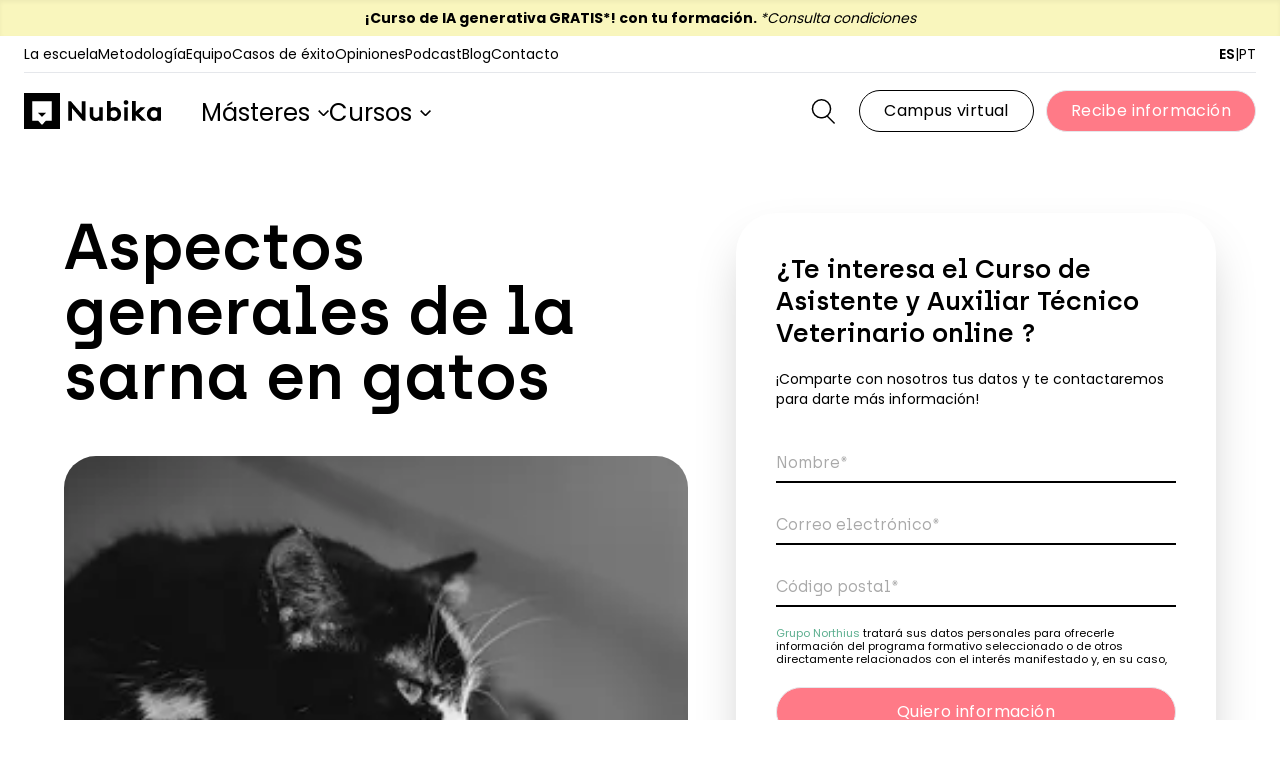

--- FILE ---
content_type: text/html;charset=utf-8
request_url: https://nubika.es/noticias/sarna-gatos/
body_size: 135341
content:
<!DOCTYPE html><html  lang="es-ES"><head><meta charset="utf-8">
<meta name="viewport" content="width=device-width, initial-scale=1">
<script defer  type="importmap">{"imports":{"#entry":"/vue/_nuxt/DWruP2kY.js"}}</script>
<title>Aspectos generales de la sarna en gatos. ¡Infórmate aquí! | Nubika</title>
<style>*,:after,:before{--tw-border-spacing-x:0;--tw-border-spacing-y:0;--tw-translate-x:0;--tw-translate-y:0;--tw-rotate:0;--tw-skew-x:0;--tw-skew-y:0;--tw-scale-x:1;--tw-scale-y:1;--tw-pan-x: ;--tw-pan-y: ;--tw-pinch-zoom: ;--tw-scroll-snap-strictness:proximity;--tw-gradient-from-position: ;--tw-gradient-via-position: ;--tw-gradient-to-position: ;--tw-ordinal: ;--tw-slashed-zero: ;--tw-numeric-figure: ;--tw-numeric-spacing: ;--tw-numeric-fraction: ;--tw-ring-inset: ;--tw-ring-offset-width:0px;--tw-ring-offset-color:#fff;--tw-ring-color:rgba(59,130,246,.5);--tw-ring-offset-shadow:0 0 #0000;--tw-ring-shadow:0 0 #0000;--tw-shadow:0 0 #0000;--tw-shadow-colored:0 0 #0000;--tw-blur: ;--tw-brightness: ;--tw-contrast: ;--tw-grayscale: ;--tw-hue-rotate: ;--tw-invert: ;--tw-saturate: ;--tw-sepia: ;--tw-drop-shadow: ;--tw-backdrop-blur: ;--tw-backdrop-brightness: ;--tw-backdrop-contrast: ;--tw-backdrop-grayscale: ;--tw-backdrop-hue-rotate: ;--tw-backdrop-invert: ;--tw-backdrop-opacity: ;--tw-backdrop-saturate: ;--tw-backdrop-sepia: ;--tw-contain-size: ;--tw-contain-layout: ;--tw-contain-paint: ;--tw-contain-style: }::backdrop{--tw-border-spacing-x:0;--tw-border-spacing-y:0;--tw-translate-x:0;--tw-translate-y:0;--tw-rotate:0;--tw-skew-x:0;--tw-skew-y:0;--tw-scale-x:1;--tw-scale-y:1;--tw-pan-x: ;--tw-pan-y: ;--tw-pinch-zoom: ;--tw-scroll-snap-strictness:proximity;--tw-gradient-from-position: ;--tw-gradient-via-position: ;--tw-gradient-to-position: ;--tw-ordinal: ;--tw-slashed-zero: ;--tw-numeric-figure: ;--tw-numeric-spacing: ;--tw-numeric-fraction: ;--tw-ring-inset: ;--tw-ring-offset-width:0px;--tw-ring-offset-color:#fff;--tw-ring-color:rgba(59,130,246,.5);--tw-ring-offset-shadow:0 0 #0000;--tw-ring-shadow:0 0 #0000;--tw-shadow:0 0 #0000;--tw-shadow-colored:0 0 #0000;--tw-blur: ;--tw-brightness: ;--tw-contrast: ;--tw-grayscale: ;--tw-hue-rotate: ;--tw-invert: ;--tw-saturate: ;--tw-sepia: ;--tw-drop-shadow: ;--tw-backdrop-blur: ;--tw-backdrop-brightness: ;--tw-backdrop-contrast: ;--tw-backdrop-grayscale: ;--tw-backdrop-hue-rotate: ;--tw-backdrop-invert: ;--tw-backdrop-opacity: ;--tw-backdrop-saturate: ;--tw-backdrop-sepia: ;--tw-contain-size: ;--tw-contain-layout: ;--tw-contain-paint: ;--tw-contain-style: }/*! tailwindcss v3.4.17 | MIT License | https://tailwindcss.com*/*,:after,:before{border:0 solid #e5e7eb;box-sizing:border-box}:after,:before{--tw-content:""}:host,html{line-height:1.5;-webkit-text-size-adjust:100%;font-family:Poppins,ui-sans-serif,system-ui,sans-serif,Apple Color Emoji,Segoe UI Emoji,Segoe UI Symbol,Noto Color Emoji;font-feature-settings:normal;font-variation-settings:normal;-moz-tab-size:4;-o-tab-size:4;tab-size:4;-webkit-tap-highlight-color:transparent}body{line-height:inherit;margin:0}hr{border-top-width:1px;color:inherit;height:0}abbr:where([title]){-webkit-text-decoration:underline dotted;text-decoration:underline dotted}h1,h2,h3,h4,h5,h6{font-size:inherit;font-weight:inherit}a{color:inherit;text-decoration:inherit}b,strong{font-weight:bolder}code,kbd,pre,samp{font-family:ui-monospace,SFMono-Regular,Menlo,Monaco,Consolas,Liberation Mono,Courier New,monospace;font-feature-settings:normal;font-size:1em;font-variation-settings:normal}small{font-size:80%}sub,sup{font-size:75%;line-height:0;position:relative;vertical-align:baseline}sub{bottom:-.25em}sup{top:-.5em}table{border-collapse:collapse;border-color:inherit;text-indent:0}button,input,optgroup,select,textarea{color:inherit;font-family:inherit;font-feature-settings:inherit;font-size:100%;font-variation-settings:inherit;font-weight:inherit;letter-spacing:inherit;line-height:inherit;margin:0;padding:0}button,select{text-transform:none}button,input:where([type=button]),input:where([type=reset]),input:where([type=submit]){-webkit-appearance:button;background-color:transparent;background-image:none}:-moz-focusring{outline:auto}:-moz-ui-invalid{box-shadow:none}progress{vertical-align:baseline}::-webkit-inner-spin-button,::-webkit-outer-spin-button{height:auto}[type=search]{-webkit-appearance:textfield;outline-offset:-2px}::-webkit-search-decoration{-webkit-appearance:none}::-webkit-file-upload-button{-webkit-appearance:button;font:inherit}summary{display:list-item}blockquote,dd,dl,figure,h1,h2,h3,h4,h5,h6,hr,p,pre{margin:0}fieldset{margin:0}fieldset,legend{padding:0}menu,ol,ul{list-style:none;margin:0;padding:0}dialog{padding:0}textarea{resize:vertical}input::-moz-placeholder,textarea::-moz-placeholder{color:#9ca3af;opacity:1}input::placeholder,textarea::placeholder{color:#9ca3af;opacity:1}[role=button],button{cursor:pointer}:disabled{cursor:default}audio,canvas,embed,iframe,img,object,svg,video{display:block;vertical-align:middle}img,video{height:auto;max-width:100%}[hidden]:where(:not([hidden=until-found])){display:none}[multiple],[type=date],[type=datetime-local],[type=email],[type=month],[type=number],[type=password],[type=search],[type=tel],[type=text],[type=time],[type=url],[type=week],input:where(:not([type])),select,textarea{-webkit-appearance:none;-moz-appearance:none;appearance:none;background-color:#fff;border-color:#6b7280;border-radius:0;border-width:1px;font-size:1rem;line-height:1.5rem;padding:.5rem .75rem;--tw-shadow:0 0 #0000}[multiple]:focus,[type=date]:focus,[type=datetime-local]:focus,[type=email]:focus,[type=month]:focus,[type=number]:focus,[type=password]:focus,[type=search]:focus,[type=tel]:focus,[type=text]:focus,[type=time]:focus,[type=url]:focus,[type=week]:focus,input:where(:not([type])):focus,select:focus,textarea:focus{outline:2px solid transparent;outline-offset:2px;--tw-ring-inset:var(--tw-empty, );--tw-ring-offset-width:0px;--tw-ring-offset-color:#fff;--tw-ring-color:#2563eb;--tw-ring-offset-shadow:var(--tw-ring-inset) 0 0 0 var(--tw-ring-offset-width) var(--tw-ring-offset-color);--tw-ring-shadow:var(--tw-ring-inset) 0 0 0 calc(1px + var(--tw-ring-offset-width)) var(--tw-ring-color);border-color:#2563eb;box-shadow:var(--tw-ring-offset-shadow),var(--tw-ring-shadow),var(--tw-shadow)}input::-moz-placeholder,textarea::-moz-placeholder{color:#6b7280;opacity:1}input::placeholder,textarea::placeholder{color:#6b7280;opacity:1}::-webkit-datetime-edit-fields-wrapper{padding:0}::-webkit-date-and-time-value{min-height:1.5em;text-align:inherit}::-webkit-datetime-edit{display:inline-flex}::-webkit-datetime-edit,::-webkit-datetime-edit-day-field,::-webkit-datetime-edit-hour-field,::-webkit-datetime-edit-meridiem-field,::-webkit-datetime-edit-millisecond-field,::-webkit-datetime-edit-minute-field,::-webkit-datetime-edit-month-field,::-webkit-datetime-edit-second-field,::-webkit-datetime-edit-year-field{padding-bottom:0;padding-top:0}select{background-image:url("data:image/svg+xml;charset=utf-8,%3Csvg xmlns='http://www.w3.org/2000/svg' fill='none' viewBox='0 0 20 20'%3E%3Cpath stroke='%236b7280' stroke-linecap='round' stroke-linejoin='round' stroke-width='1.5' d='m6 8 4 4 4-4'/%3E%3C/svg%3E");background-position:right .5rem center;background-repeat:no-repeat;background-size:1.5em 1.5em;padding-right:2.5rem;-webkit-print-color-adjust:exact;print-color-adjust:exact}[multiple],[size]:where(select:not([size="1"])){background-image:none;background-position:0 0;background-repeat:unset;background-size:initial;padding-right:.75rem;-webkit-print-color-adjust:unset;print-color-adjust:unset}[type=checkbox],[type=radio]{-webkit-appearance:none;-moz-appearance:none;appearance:none;background-color:#fff;background-origin:border-box;border-color:#6b7280;border-width:1px;color:#2563eb;display:inline-block;flex-shrink:0;height:1rem;padding:0;-webkit-print-color-adjust:exact;print-color-adjust:exact;-webkit-user-select:none;-moz-user-select:none;user-select:none;vertical-align:middle;width:1rem;--tw-shadow:0 0 #0000}[type=checkbox]{border-radius:0}[type=radio]{border-radius:100%}[type=checkbox]:focus,[type=radio]:focus{outline:2px solid transparent;outline-offset:2px;--tw-ring-inset:var(--tw-empty, );--tw-ring-offset-width:2px;--tw-ring-offset-color:#fff;--tw-ring-color:#2563eb;--tw-ring-offset-shadow:var(--tw-ring-inset) 0 0 0 var(--tw-ring-offset-width) var(--tw-ring-offset-color);--tw-ring-shadow:var(--tw-ring-inset) 0 0 0 calc(2px + var(--tw-ring-offset-width)) var(--tw-ring-color);box-shadow:var(--tw-ring-offset-shadow),var(--tw-ring-shadow),var(--tw-shadow)}[type=checkbox]:checked,[type=radio]:checked{background-color:currentColor;background-position:50%;background-repeat:no-repeat;background-size:100% 100%;border-color:transparent}[type=checkbox]:checked{background-image:url("data:image/svg+xml;charset=utf-8,%3Csvg xmlns='http://www.w3.org/2000/svg' fill='%23fff' viewBox='0 0 16 16'%3E%3Cpath d='M12.207 4.793a1 1 0 0 1 0 1.414l-5 5a1 1 0 0 1-1.414 0l-2-2a1 1 0 0 1 1.414-1.414L6.5 9.086l4.293-4.293a1 1 0 0 1 1.414 0'/%3E%3C/svg%3E")}@media (forced-colors:active){[type=checkbox]:checked{-webkit-appearance:auto;-moz-appearance:auto;appearance:auto}}[type=radio]:checked{background-image:url("data:image/svg+xml;charset=utf-8,%3Csvg xmlns='http://www.w3.org/2000/svg' fill='%23fff' viewBox='0 0 16 16'%3E%3Ccircle cx='8' cy='8' r='3'/%3E%3C/svg%3E")}@media (forced-colors:active){[type=radio]:checked{-webkit-appearance:auto;-moz-appearance:auto;appearance:auto}}[type=checkbox]:checked:focus,[type=checkbox]:checked:hover,[type=radio]:checked:focus,[type=radio]:checked:hover{background-color:currentColor;border-color:transparent}[type=checkbox]:indeterminate{background-color:currentColor;background-image:url("data:image/svg+xml;charset=utf-8,%3Csvg xmlns='http://www.w3.org/2000/svg' fill='none' viewBox='0 0 16 16'%3E%3Cpath stroke='%23fff' stroke-linecap='round' stroke-linejoin='round' stroke-width='2' d='M4 8h8'/%3E%3C/svg%3E");background-position:50%;background-repeat:no-repeat;background-size:100% 100%;border-color:transparent}@media (forced-colors:active){[type=checkbox]:indeterminate{-webkit-appearance:auto;-moz-appearance:auto;appearance:auto}}[type=checkbox]:indeterminate:focus,[type=checkbox]:indeterminate:hover{background-color:currentColor;border-color:transparent}[type=file]{background:unset;border-color:inherit;border-radius:0;border-width:0;font-size:unset;line-height:inherit;padding:0}[type=file]:focus{outline:1px solid ButtonText;outline:1px auto -webkit-focus-ring-color}@font-face{font-display:swap;font-family:Poppins;font-style:normal;font-weight:400;src:url(/webfonts/Poppins-Regular.woff2) format("woff2")}@font-face{font-display:swap;font-family:Poppins;font-style:normal;font-weight:600;src:url(/webfonts/Poppins-SemiBold.woff2) format("woff2")}@font-face{font-display:swap;font-family:Poppins;font-style:normal;font-weight:700;src:url(/webfonts/Poppins-Bold.woff2) format("woff2")}@font-face{font-display:swap;font-family:Archia;font-style:normal;font-weight:400;src:url(/webfonts/Archia.woff2) format("woff2")}@font-face{font-display:swap;font-family:Archia;font-style:normal;font-weight:600;src:url(/webfonts/Archia-SemiBold.woff2) format("woff2")}h1{font-size:3rem;font-weight:600;line-height:1.125}h1,h2{font-family:Archia,sans-serif}h2{font-size:2.25rem;font-weight:700;line-height:2.5rem;line-height:1.125}h3,h4{font-size:1.5rem;line-height:2rem}h3,h4,h5{font-family:Archia,sans-serif;font-weight:600;line-height:1.125}h5{font-size:1.375rem}@media (min-width:992px){h1{font-size:5.5rem}h2{font-size:3.375rem}h3{font-size:2.5rem}h4{font-size:2rem}h5{font-size:1.5rem}}.container{margin-left:auto;margin-right:auto;padding-left:1.5rem;padding-right:1.5rem;width:100%}@media (min-width:425px){.container{max-width:425px}}@media (min-width:576px){.container{max-width:576px}}@media (min-width:768px){.container{max-width:768px}}@media (min-width:992px){.container{max-width:992px}}@media (min-width:1024px){.container{max-width:1024px}}@media (min-width:1200px){.container{max-width:1200px}}@media (min-width:1560px){.container{max-width:1560px}}.wysiwyg{color:var(--tw-prose-body);max-width:65ch}.wysiwyg :where(p):not(:where([class~=not-wysiwyg],[class~=not-wysiwyg] *)){margin-bottom:1.25em;margin-top:1.25em}.wysiwyg :where([class~=lead]):not(:where([class~=not-wysiwyg],[class~=not-wysiwyg] *)){color:var(--tw-prose-lead);font-size:1.25em;line-height:1.6;margin-bottom:1.2em;margin-top:1.2em}.wysiwyg :where(a):not(:where([class~=not-wysiwyg],[class~=not-wysiwyg] *)){color:var(--tw-prose-links);font-weight:500;text-decoration:underline}.wysiwyg :where(strong):not(:where([class~=not-wysiwyg],[class~=not-wysiwyg] *)){color:var(--tw-prose-bold);font-weight:600}.wysiwyg :where(a strong):not(:where([class~=not-wysiwyg],[class~=not-wysiwyg] *)){color:inherit}.wysiwyg :where(blockquote strong):not(:where([class~=not-wysiwyg],[class~=not-wysiwyg] *)){color:inherit}.wysiwyg :where(thead th strong):not(:where([class~=not-wysiwyg],[class~=not-wysiwyg] *)){color:inherit}.wysiwyg :where(ol):not(:where([class~=not-wysiwyg],[class~=not-wysiwyg] *)){list-style-type:decimal;margin-bottom:1.25em;margin-top:1.25em;padding-inline-start:1.625em}.wysiwyg :where(ol[type=A]):not(:where([class~=not-wysiwyg],[class~=not-wysiwyg] *)){list-style-type:upper-alpha}.wysiwyg :where(ol[type=a]):not(:where([class~=not-wysiwyg],[class~=not-wysiwyg] *)){list-style-type:lower-alpha}.wysiwyg :where(ol[type=A s]):not(:where([class~=not-wysiwyg],[class~=not-wysiwyg] *)){list-style-type:upper-alpha}.wysiwyg :where(ol[type=a s]):not(:where([class~=not-wysiwyg],[class~=not-wysiwyg] *)){list-style-type:lower-alpha}.wysiwyg :where(ol[type=I]):not(:where([class~=not-wysiwyg],[class~=not-wysiwyg] *)){list-style-type:upper-roman}.wysiwyg :where(ol[type=i]):not(:where([class~=not-wysiwyg],[class~=not-wysiwyg] *)){list-style-type:lower-roman}.wysiwyg :where(ol[type=I s]):not(:where([class~=not-wysiwyg],[class~=not-wysiwyg] *)){list-style-type:upper-roman}.wysiwyg :where(ol[type=i s]):not(:where([class~=not-wysiwyg],[class~=not-wysiwyg] *)){list-style-type:lower-roman}.wysiwyg :where(ol[type="1"]):not(:where([class~=not-wysiwyg],[class~=not-wysiwyg] *)){list-style-type:decimal}.wysiwyg :where(ul):not(:where([class~=not-wysiwyg],[class~=not-wysiwyg] *)){list-style-type:disc;margin-bottom:1.25em;margin-top:1.25em;padding-inline-start:1.625em}.wysiwyg :where(ol>li):not(:where([class~=not-wysiwyg],[class~=not-wysiwyg] *))::marker{color:var(--tw-prose-counters);font-weight:400}.wysiwyg :where(ul>li):not(:where([class~=not-wysiwyg],[class~=not-wysiwyg] *))::marker{color:var(--tw-prose-bullets)}.wysiwyg :where(dt):not(:where([class~=not-wysiwyg],[class~=not-wysiwyg] *)){color:var(--tw-prose-headings);font-weight:600;margin-top:1.25em}.wysiwyg :where(hr):not(:where([class~=not-wysiwyg],[class~=not-wysiwyg] *)){border-color:var(--tw-prose-hr);border-top-width:1px;margin-bottom:3em;margin-top:3em}.wysiwyg :where(blockquote):not(:where([class~=not-wysiwyg],[class~=not-wysiwyg] *)){border-inline-start-color:var(--tw-prose-quote-borders);border-inline-start-width:.25rem;color:var(--tw-prose-quotes);font-style:italic;font-weight:500;margin-bottom:1.6em;margin-top:1.6em;padding-inline-start:1em;quotes:"“""”""‘""’"}.wysiwyg :where(blockquote p:first-of-type):not(:where([class~=not-wysiwyg],[class~=not-wysiwyg] *)):before{content:open-quote}.wysiwyg :where(blockquote p:last-of-type):not(:where([class~=not-wysiwyg],[class~=not-wysiwyg] *)):after{content:close-quote}.wysiwyg :where(h1):not(:where([class~=not-wysiwyg],[class~=not-wysiwyg] *)){color:var(--tw-prose-headings);font-size:2.25em;font-weight:800;line-height:1.1111111;margin-bottom:.8888889em;margin-top:0}.wysiwyg :where(h1 strong):not(:where([class~=not-wysiwyg],[class~=not-wysiwyg] *)){color:inherit;font-weight:900}.wysiwyg :where(h2):not(:where([class~=not-wysiwyg],[class~=not-wysiwyg] *)){color:var(--tw-prose-headings);font-size:1.5em;font-weight:700;line-height:1.3333333;margin-bottom:1em;margin-top:2em}.wysiwyg :where(h2 strong):not(:where([class~=not-wysiwyg],[class~=not-wysiwyg] *)){color:inherit;font-weight:800}.wysiwyg :where(h3):not(:where([class~=not-wysiwyg],[class~=not-wysiwyg] *)){color:var(--tw-prose-headings);font-size:1.25em;font-weight:600;line-height:1.6;margin-bottom:.6em;margin-top:1.6em}.wysiwyg :where(h3 strong):not(:where([class~=not-wysiwyg],[class~=not-wysiwyg] *)){color:inherit;font-weight:700}.wysiwyg :where(h4):not(:where([class~=not-wysiwyg],[class~=not-wysiwyg] *)){color:var(--tw-prose-headings);font-weight:600;line-height:1.5;margin-bottom:.5em;margin-top:1.5em}.wysiwyg :where(h4 strong):not(:where([class~=not-wysiwyg],[class~=not-wysiwyg] *)){color:inherit;font-weight:700}.wysiwyg :where(img):not(:where([class~=not-wysiwyg],[class~=not-wysiwyg] *)){margin-bottom:2em;margin-top:2em}.wysiwyg :where(picture):not(:where([class~=not-wysiwyg],[class~=not-wysiwyg] *)){display:block;margin-bottom:2em;margin-top:2em}.wysiwyg :where(video):not(:where([class~=not-wysiwyg],[class~=not-wysiwyg] *)){margin-bottom:2em;margin-top:2em}.wysiwyg :where(kbd):not(:where([class~=not-wysiwyg],[class~=not-wysiwyg] *)){border-radius:.3125rem;box-shadow:0 0 0 1px rgb(var(--tw-prose-kbd-shadows)/10%),0 3px rgb(var(--tw-prose-kbd-shadows)/10%);color:var(--tw-prose-kbd);font-family:inherit;font-size:.875em;font-weight:500;padding-inline-end:.375em;padding-bottom:.1875em;padding-top:.1875em;padding-inline-start:.375em}.wysiwyg :where(code):not(:where([class~=not-wysiwyg],[class~=not-wysiwyg] *)){color:var(--tw-prose-code);font-size:.875em;font-weight:600}.wysiwyg :where(code):not(:where([class~=not-wysiwyg],[class~=not-wysiwyg] *)):before{content:"`"}.wysiwyg :where(code):not(:where([class~=not-wysiwyg],[class~=not-wysiwyg] *)):after{content:"`"}.wysiwyg :where(a code):not(:where([class~=not-wysiwyg],[class~=not-wysiwyg] *)){color:inherit}.wysiwyg :where(h1 code):not(:where([class~=not-wysiwyg],[class~=not-wysiwyg] *)){color:inherit}.wysiwyg :where(h2 code):not(:where([class~=not-wysiwyg],[class~=not-wysiwyg] *)){color:inherit;font-size:.875em}.wysiwyg :where(h3 code):not(:where([class~=not-wysiwyg],[class~=not-wysiwyg] *)){color:inherit;font-size:.9em}.wysiwyg :where(h4 code):not(:where([class~=not-wysiwyg],[class~=not-wysiwyg] *)){color:inherit}.wysiwyg :where(blockquote code):not(:where([class~=not-wysiwyg],[class~=not-wysiwyg] *)){color:inherit}.wysiwyg :where(thead th code):not(:where([class~=not-wysiwyg],[class~=not-wysiwyg] *)){color:inherit}.wysiwyg :where(pre):not(:where([class~=not-wysiwyg],[class~=not-wysiwyg] *)){background-color:var(--tw-prose-pre-bg);border-radius:.375rem;color:var(--tw-prose-pre-code);font-size:.875em;font-weight:400;line-height:1.7142857;margin-bottom:1.7142857em;margin-top:1.7142857em;overflow-x:auto;padding-inline-end:1.1428571em;padding-bottom:.8571429em;padding-top:.8571429em;padding-inline-start:1.1428571em}.wysiwyg :where(pre code):not(:where([class~=not-wysiwyg],[class~=not-wysiwyg] *)){background-color:transparent;border-radius:0;border-width:0;color:inherit;font-family:inherit;font-size:inherit;font-weight:inherit;line-height:inherit;padding:0}.wysiwyg :where(pre code):not(:where([class~=not-wysiwyg],[class~=not-wysiwyg] *)):before{content:none}.wysiwyg :where(pre code):not(:where([class~=not-wysiwyg],[class~=not-wysiwyg] *)):after{content:none}.wysiwyg :where(table):not(:where([class~=not-wysiwyg],[class~=not-wysiwyg] *)){font-size:.875em;line-height:1.7142857;margin-bottom:2em;margin-top:2em;table-layout:auto;width:100%}.wysiwyg :where(thead):not(:where([class~=not-wysiwyg],[class~=not-wysiwyg] *)){border-bottom-color:var(--tw-prose-th-borders);border-bottom-width:1px}.wysiwyg :where(thead th):not(:where([class~=not-wysiwyg],[class~=not-wysiwyg] *)){color:var(--tw-prose-headings);font-weight:600;padding-inline-end:.5714286em;padding-bottom:.5714286em;padding-inline-start:.5714286em;vertical-align:bottom}.wysiwyg :where(tbody tr):not(:where([class~=not-wysiwyg],[class~=not-wysiwyg] *)){border-bottom-color:var(--tw-prose-td-borders);border-bottom-width:1px}.wysiwyg :where(tbody tr:last-child):not(:where([class~=not-wysiwyg],[class~=not-wysiwyg] *)){border-bottom-width:0}.wysiwyg :where(tbody td):not(:where([class~=not-wysiwyg],[class~=not-wysiwyg] *)){vertical-align:baseline}.wysiwyg :where(tfoot):not(:where([class~=not-wysiwyg],[class~=not-wysiwyg] *)){border-top-color:var(--tw-prose-th-borders);border-top-width:1px}.wysiwyg :where(tfoot td):not(:where([class~=not-wysiwyg],[class~=not-wysiwyg] *)){vertical-align:top}.wysiwyg :where(th,td):not(:where([class~=not-wysiwyg],[class~=not-wysiwyg] *)){text-align:start}.wysiwyg :where(figure>*):not(:where([class~=not-wysiwyg],[class~=not-wysiwyg] *)){margin-bottom:0;margin-top:0}.wysiwyg :where(figcaption):not(:where([class~=not-wysiwyg],[class~=not-wysiwyg] *)){color:var(--tw-prose-captions);font-size:.875em;line-height:1.4285714;margin-top:.8571429em}.wysiwyg{--tw-prose-body:#374151;--tw-prose-headings:#111827;--tw-prose-lead:#4b5563;--tw-prose-links:#111827;--tw-prose-bold:#111827;--tw-prose-counters:#6b7280;--tw-prose-bullets:#d1d5db;--tw-prose-hr:#e5e7eb;--tw-prose-quotes:#111827;--tw-prose-quote-borders:#e5e7eb;--tw-prose-captions:#6b7280;--tw-prose-kbd:#111827;--tw-prose-kbd-shadows:17 24 39;--tw-prose-code:#111827;--tw-prose-pre-code:#e5e7eb;--tw-prose-pre-bg:#1f2937;--tw-prose-th-borders:#d1d5db;--tw-prose-td-borders:#e5e7eb;--tw-prose-invert-body:#d1d5db;--tw-prose-invert-headings:#fff;--tw-prose-invert-lead:#9ca3af;--tw-prose-invert-links:#fff;--tw-prose-invert-bold:#fff;--tw-prose-invert-counters:#9ca3af;--tw-prose-invert-bullets:#4b5563;--tw-prose-invert-hr:#374151;--tw-prose-invert-quotes:#f3f4f6;--tw-prose-invert-quote-borders:#374151;--tw-prose-invert-captions:#9ca3af;--tw-prose-invert-kbd:#fff;--tw-prose-invert-kbd-shadows:255 255 255;--tw-prose-invert-code:#fff;--tw-prose-invert-pre-code:#d1d5db;--tw-prose-invert-pre-bg:rgba(0,0,0,.5);--tw-prose-invert-th-borders:#4b5563;--tw-prose-invert-td-borders:#374151;font-size:1rem;line-height:1.75}.wysiwyg :where(picture>img):not(:where([class~=not-wysiwyg],[class~=not-wysiwyg] *)){margin-bottom:0;margin-top:0}.wysiwyg :where(li):not(:where([class~=not-wysiwyg],[class~=not-wysiwyg] *)){margin-bottom:.5em;margin-top:.5em}.wysiwyg :where(ol>li):not(:where([class~=not-wysiwyg],[class~=not-wysiwyg] *)){padding-inline-start:.375em}.wysiwyg :where(ul>li):not(:where([class~=not-wysiwyg],[class~=not-wysiwyg] *)){padding-inline-start:.375em}.wysiwyg :where(.wysiwyg>ul>li p):not(:where([class~=not-wysiwyg],[class~=not-wysiwyg] *)){margin-bottom:.75em;margin-top:.75em}.wysiwyg :where(.wysiwyg>ul>li>p:first-child):not(:where([class~=not-wysiwyg],[class~=not-wysiwyg] *)){margin-top:1.25em}.wysiwyg :where(.wysiwyg>ul>li>p:last-child):not(:where([class~=not-wysiwyg],[class~=not-wysiwyg] *)){margin-bottom:1.25em}.wysiwyg :where(.wysiwyg>ol>li>p:first-child):not(:where([class~=not-wysiwyg],[class~=not-wysiwyg] *)){margin-top:1.25em}.wysiwyg :where(.wysiwyg>ol>li>p:last-child):not(:where([class~=not-wysiwyg],[class~=not-wysiwyg] *)){margin-bottom:1.25em}.wysiwyg :where(ul ul,ul ol,ol ul,ol ol):not(:where([class~=not-wysiwyg],[class~=not-wysiwyg] *)){margin-bottom:.75em;margin-top:.75em}.wysiwyg :where(dl):not(:where([class~=not-wysiwyg],[class~=not-wysiwyg] *)){margin-bottom:1.25em;margin-top:1.25em}.wysiwyg :where(dd):not(:where([class~=not-wysiwyg],[class~=not-wysiwyg] *)){margin-top:.5em;padding-inline-start:1.625em}.wysiwyg :where(hr+*):not(:where([class~=not-wysiwyg],[class~=not-wysiwyg] *)){margin-top:0}.wysiwyg :where(h2+*):not(:where([class~=not-wysiwyg],[class~=not-wysiwyg] *)){margin-top:0}.wysiwyg :where(h3+*):not(:where([class~=not-wysiwyg],[class~=not-wysiwyg] *)){margin-top:0}.wysiwyg :where(h4+*):not(:where([class~=not-wysiwyg],[class~=not-wysiwyg] *)){margin-top:0}.wysiwyg :where(thead th:first-child):not(:where([class~=not-wysiwyg],[class~=not-wysiwyg] *)){padding-inline-start:0}.wysiwyg :where(thead th:last-child):not(:where([class~=not-wysiwyg],[class~=not-wysiwyg] *)){padding-inline-end:0}.wysiwyg :where(tbody td,tfoot td):not(:where([class~=not-wysiwyg],[class~=not-wysiwyg] *)){padding-inline-end:.5714286em;padding-bottom:.5714286em;padding-top:.5714286em;padding-inline-start:.5714286em}.wysiwyg :where(tbody td:first-child,tfoot td:first-child):not(:where([class~=not-wysiwyg],[class~=not-wysiwyg] *)){padding-inline-start:0}.wysiwyg :where(tbody td:last-child,tfoot td:last-child):not(:where([class~=not-wysiwyg],[class~=not-wysiwyg] *)){padding-inline-end:0}.wysiwyg :where(figure):not(:where([class~=not-wysiwyg],[class~=not-wysiwyg] *)){margin-bottom:2em;margin-top:2em}.wysiwyg :where(.wysiwyg>:first-child):not(:where([class~=not-wysiwyg],[class~=not-wysiwyg] *)){margin-top:0}.wysiwyg :where(.wysiwyg>:last-child):not(:where([class~=not-wysiwyg],[class~=not-wysiwyg] *)){margin-bottom:0}.pointer-events-none{pointer-events:none}.pointer-events-auto{pointer-events:auto}.visible{visibility:visible}.collapse{visibility:collapse}.fixed{position:fixed}.absolute{position:absolute}.relative{position:relative}.sticky{position:sticky}.inset-0{inset:0}.inset-x-0{left:0;right:0}.-bottom-10{bottom:-2.5rem}.-bottom-20{bottom:-5rem}.-bottom-24{bottom:-6rem}.-bottom-\[1\.8rem\]{bottom:-1.8rem}.-bottom-\[4\.4rem\]{bottom:-4.4rem}.-bottom-\[8rem\]{bottom:-8rem}.-end-1\.5{inset-inline-end:-.375rem}.-left-0{left:0}.-left-10{left:-2.5rem}.-left-12{left:-3rem}.-left-20{left:-5rem}.-left-32{left:-8rem}.-left-40{left:-10rem}.-left-52{left:-13rem}.-right-1{right:-.25rem}.-right-20{right:-5rem}.-right-40{right:-10rem}.-right-5{right:-1.25rem}.-right-\[30\%\]{right:-30%}.-right-\[60\%\]{right:-60%}.-right-\[6rem\]{right:-6rem}.-top-0{top:0}.-top-1\/4{top:-25%}.-top-10{top:-2.5rem}.-top-14{top:-3.5rem}.-top-2\.5{top:-.625rem}.-top-20{top:-5rem}.-top-36{top:-9rem}.-top-5{top:-1.25rem}.-top-60{top:-15rem}.-top-72{top:-18rem}.-top-96{top:-24rem}.-top-\[11\.75rem\]{top:-11.75rem}.-top-\[12px\]{top:-12px}.-top-\[14\.1rem\]{top:-14.1rem}.-top-\[15rem\]{top:-15rem}.-top-\[170px\]{top:-170px}.-top-\[18rem\]{top:-18rem}.-top-\[194px\]{top:-194px}.-top-\[27px\]{top:-27px}.-top-\[28px\]{top:-28px}.-top-\[28rem\]{top:-28rem}.-top-\[290px\]{top:-290px}.-top-\[300px\]{top:-300px}.-top-\[30px\]{top:-30px}.-top-\[30rem\]{top:-30rem}.-top-\[37px\]{top:-37px}.-top-\[500px\]{top:-500px}.-top-\[7\.1rem\]{top:-7.1rem}.-top-\[79px\]{top:-79px}.-top-full{top:-100%}.bottom-0{bottom:0}.bottom-10{bottom:2.5rem}.bottom-14{bottom:3.5rem}.bottom-20{bottom:5rem}.bottom-28{bottom:7rem}.bottom-32{bottom:8rem}.bottom-40{bottom:10rem}.bottom-44{bottom:11rem}.bottom-60{bottom:15rem}.bottom-\[2rem\]{bottom:2rem}.bottom-\[4\.25rem\]{bottom:4.25rem}.bottom-\[50px\]{bottom:50px}.left-0{left:0}.left-1\/2{left:50%}.left-10{left:2.5rem}.left-11{left:2.75rem}.left-20{left:5rem}.left-28{left:7rem}.left-3{left:.75rem}.left-36{left:9rem}.left-4{left:1rem}.left-40{left:10rem}.left-52{left:13rem}.left-56{left:14rem}.left-8{left:2rem}.left-80{left:20rem}.left-9{left:2.25rem}.left-96{left:24rem}.left-\[100\%\]{left:100%}.left-\[28rem\]{left:28rem}.left-\[3\.25rem\]{left:3.25rem}.left-\[5\%\]{left:5%}.right-0{right:0}.right-1{right:.25rem}.right-10{right:2.5rem}.right-12{right:3rem}.right-16{right:4rem}.right-2{right:.5rem}.right-2\.5{right:.625rem}.right-20{right:5rem}.right-3{right:.75rem}.right-4{right:1rem}.right-44{right:11rem}.right-5{right:1.25rem}.right-6{right:1.5rem}.right-8{right:2rem}.right-80{right:20rem}.right-\[35rem\]{right:35rem}.right-auto{right:auto}.top-0{top:0}.top-1{top:.25rem}.top-1\/2{top:50%}.top-1\/4{top:25%}.top-2{top:.5rem}.top-2\.5{top:.625rem}.top-20{top:5rem}.top-32{top:8rem}.top-36{top:9rem}.top-40{top:10rem}.top-5{top:1.25rem}.top-52{top:13rem}.top-6{top:1.5rem}.top-8{top:2rem}.top-\[-170px\]{top:-170px}.top-\[17rem\]{top:17rem}.top-\[19\%\]{top:19%}.top-\[24rem\]{top:24rem}.top-\[28rem\]{top:28rem}.top-\[3\.6rem\]{top:3.6rem}.top-\[48\%\]{top:48%}.-z-10{z-index:-10}.z-0{z-index:0}.z-10{z-index:10}.z-20{z-index:20}.z-30{z-index:30}.z-40{z-index:40}.z-50{z-index:50}.z-\[19\]{z-index:19}.z-\[21\]{z-index:21}.z-\[22\]{z-index:22}.z-\[9999999\]{z-index:9999999}.z-\[9999\]{z-index:9999}.m-6{margin:1.5rem}.-mx-5{margin-left:-1.25rem;margin-right:-1.25rem}.mx-11{margin-left:2.75rem;margin-right:2.75rem}.mx-2{margin-left:.5rem;margin-right:.5rem}.mx-28{margin-left:7rem;margin-right:7rem}.mx-3{margin-left:.75rem;margin-right:.75rem}.mx-4{margin-left:1rem;margin-right:1rem}.mx-5{margin-left:1.25rem;margin-right:1.25rem}.mx-auto{margin-left:auto;margin-right:auto}.my-0{margin-bottom:0;margin-top:0}.my-4{margin-bottom:1rem;margin-top:1rem}.my-8{margin-bottom:2rem;margin-top:2rem}.my-\[164px\]{margin-bottom:164px;margin-top:164px}.my-\[40px\]{margin-bottom:40px;margin-top:40px}.-mb-10{margin-bottom:-2.5rem}.-mb-14{margin-bottom:-3.5rem}.-mb-16{margin-bottom:-4rem}.-mb-3{margin-bottom:-.75rem}.-mb-\[100px\]{margin-bottom:-100px}.-ml-1{margin-left:-.25rem}.-ml-20{margin-left:-5rem}.-mr-1{margin-right:-.25rem}.-mt-10{margin-top:-2.5rem}.-mt-12{margin-top:-3rem}.-mt-16{margin-top:-4rem}.-mt-20{margin-top:-5rem}.-mt-24{margin-top:-6rem}.-mt-40{margin-top:-10rem}.-mt-8{margin-top:-2rem}.-mt-\[40px\]{margin-top:-40px}.mb-0{margin-bottom:0}.mb-1{margin-bottom:.25rem}.mb-10{margin-bottom:2.5rem}.mb-12{margin-bottom:3rem}.mb-16{margin-bottom:4rem}.mb-2{margin-bottom:.5rem}.mb-20{margin-bottom:5rem}.mb-24{margin-bottom:6rem}.mb-3{margin-bottom:.75rem}.mb-32{margin-bottom:8rem}.mb-4{margin-bottom:1rem}.mb-40{margin-bottom:10rem}.mb-5{margin-bottom:1.25rem}.mb-52{margin-bottom:13rem}.mb-6{margin-bottom:1.5rem}.mb-7{margin-bottom:1.75rem}.mb-8{margin-bottom:2rem}.mb-\[-20px\]{margin-bottom:-20px}.mb-\[0\.35rem\]{margin-bottom:.35rem}.mb-\[100px\]{margin-bottom:100px}.mb-\[25px\]{margin-bottom:25px}.me-2{margin-inline-end:.5rem}.me-3{margin-inline-end:.75rem}.ml-1{margin-left:.25rem}.ml-10{margin-left:2.5rem}.ml-2{margin-left:.5rem}.ml-20{margin-left:5rem}.ml-3{margin-left:.75rem}.ml-4{margin-left:1rem}.ml-48{margin-left:12rem}.ml-5{margin-left:1.25rem}.ml-6{margin-left:1.5rem}.ml-8{margin-left:2rem}.mr-2{margin-right:.5rem}.mr-2\.5{margin-right:.625rem}.mr-3{margin-right:.75rem}.mr-5{margin-right:1.25rem}.mr-6{margin-right:1.5rem}.mr-8{margin-right:2rem}.ms-20{margin-inline-start:5rem}.mt-0{margin-top:0}.mt-1{margin-top:.25rem}.mt-10{margin-top:2.5rem}.mt-12{margin-top:3rem}.mt-14{margin-top:3.5rem}.mt-16{margin-top:4rem}.mt-2{margin-top:.5rem}.mt-2\.5{margin-top:.625rem}.mt-20{margin-top:5rem}.mt-24{margin-top:6rem}.mt-28{margin-top:7rem}.mt-3{margin-top:.75rem}.mt-32{margin-top:8rem}.mt-4{margin-top:1rem}.mt-40{margin-top:10rem}.mt-48{margin-top:12rem}.mt-5{margin-top:1.25rem}.mt-6{margin-top:1.5rem}.mt-64{margin-top:16rem}.mt-8{margin-top:2rem}.mt-80{margin-top:20rem}.mt-9{margin-top:2.25rem}.mt-\[100px\]{margin-top:100px}.mt-\[10rem\]{margin-top:10rem}.mt-\[124px\]{margin-top:124px}.mt-\[16px\]{margin-top:16px}.mt-\[1px\]{margin-top:1px}.mt-\[20rem\]{margin-top:20rem}.mt-\[40px\]{margin-top:40px}.mt-\[48px\]{margin-top:48px}.mt-\[500px\]{margin-top:500px}.mt-\[50px\]{margin-top:50px}.mt-auto{margin-top:auto}.line-clamp-2{display:-webkit-box;overflow:hidden;-webkit-box-orient:vertical;-webkit-line-clamp:2}.block{display:block}.inline-block{display:inline-block}.flex{display:flex}.inline-flex{display:inline-flex}.table{display:table}.grid{display:grid}.hidden{display:none}.aspect-video{aspect-ratio:16/9}.size-4{height:1rem;width:1rem}.size-5{height:1.25rem;width:1.25rem}.size-6{height:1.5rem;width:1.5rem}.h-24{height:6rem}.h-32{height:8rem}.h-4{height:1rem}.h-5{height:1.25rem}.h-56{height:14rem}.h-6{height:1.5rem}.h-\[100px\]{height:100px}.h-\[120px\]{height:120px}.h-\[14px\]{height:14px}.h-\[16px\]{height:16px}.h-\[180px\]{height:180px}.h-\[18px\]{height:18px}.h-\[20\%\]{height:20%}.h-\[200px\]{height:200px}.h-\[206px\]{height:206px}.h-\[225px\]{height:225px}.h-\[229px\]{height:229px}.h-\[236px\]{height:236px}.h-\[240px\]{height:240px}.h-\[24px\]{height:24px}.h-\[250px\]{height:250px}.h-\[28px\]{height:28px}.h-\[29px\]{height:29px}.h-\[2px\]{height:2px}.h-\[300px\]{height:300px}.h-\[301px\]{height:301px}.h-\[30px\]{height:30px}.h-\[32px\]{height:32px}.h-\[343\.386px\]{height:343.386px}.h-\[348px\]{height:348px}.h-\[350px\]{height:350px}.h-\[40px\]{height:40px}.h-\[448px\]{height:448px}.h-\[45px\]{height:45px}.h-\[48px\]{height:48px}.h-\[49px\]{height:49px}.h-\[500px\]{height:500px}.h-\[56px\]{height:56px}.h-\[5px\]{height:5px}.h-\[60px\]{height:60px}.h-\[64px\]{height:64px}.h-\[71px\]{height:71px}.h-\[73px\]{height:73px}.h-\[75px\]{height:75px}.h-\[76px\]{height:76px}.h-\[80px\]{height:80px}.h-\[85px\]{height:85px}.h-\[85vh\]{height:85vh}.h-auto{height:auto}.h-dvh{height:100dvh}.h-fit{height:-moz-fit-content;height:fit-content}.h-full{height:100%}.h-screen{height:100vh}.max-h-72{max-height:18rem}.max-h-96{max-height:24rem}.max-h-\[180px\]{max-height:180px}.max-h-\[200px\]{max-height:200px}.max-h-\[210px\]{max-height:210px}.max-h-\[224px\]{max-height:224px}.max-h-\[228px\]{max-height:228px}.max-h-\[238px\]{max-height:238px}.max-h-\[260px\]{max-height:260px}.max-h-\[350px\]{max-height:350px}.max-h-\[400px\]{max-height:400px}.max-h-\[40px\]{max-height:40px}.max-h-\[48px\]{max-height:48px}.max-h-\[80px\]{max-height:80px}.max-h-\[80vh\]{max-height:80vh}.max-h-\[90vh\]{max-height:90vh}.max-h-full{max-height:100%}.max-h-none{max-height:none}.min-h-\[180px\]{min-height:180px}.min-h-\[200px\]{min-height:200px}.min-h-\[325px\]{min-height:325px}.min-h-\[450px\]{min-height:450px}.min-h-\[550px\]{min-height:550px}.min-h-\[68px\]{min-height:68px}.min-h-\[80vh\]{min-height:80vh}.min-h-full{min-height:100%}.w-1\/12{width:8.333333%}.w-1\/2{width:50%}.w-1\/3{width:33.333333%}.w-1\/4{width:25%}.w-1\/5{width:20%}.w-10\/12{width:83.333333%}.w-11\/12{width:91.666667%}.w-14{width:3.5rem}.w-2\/12{width:16.666667%}.w-2\/3{width:66.666667%}.w-2\/4{width:50%}.w-2\/5{width:40%}.w-3{width:.75rem}.w-3\/12{width:25%}.w-3\/4{width:75%}.w-32{width:8rem}.w-4{width:1rem}.w-4\/5{width:80%}.w-5{width:1.25rem}.w-5\/12{width:41.666667%}.w-6{width:1.5rem}.w-6\/12{width:50%}.w-7\/12{width:58.333333%}.w-9\/12{width:75%}.w-\[100px\]{width:100px}.w-\[100vw\]{width:100vw}.w-\[108px\]{width:108px}.w-\[1440px\]{width:1440px}.w-\[14px\]{width:14px}.w-\[150px\]{width:150px}.w-\[16px\]{width:16px}.w-\[170px\]{width:170px}.w-\[18px\]{width:18px}.w-\[20\%\]{width:20%}.w-\[200px\]{width:200px}.w-\[21000px\]{width:21000px}.w-\[220px\]{width:220px}.w-\[222px\]{width:222px}.w-\[225px\]{width:225px}.w-\[229px\]{width:229px}.w-\[230px\]{width:230px}.w-\[245px\]{width:245px}.w-\[24px\]{width:24px}.w-\[250px\]{width:250px}.w-\[29px\]{width:29px}.w-\[300px\]{width:300px}.w-\[32px\]{width:32px}.w-\[335px\]{width:335px}.w-\[34px\]{width:34px}.w-\[35\%\]{width:35%}.w-\[350px\]{width:350px}.w-\[392px\]{width:392px}.w-\[400px\]{width:400px}.w-\[40px\]{width:40px}.w-\[428px\]{width:428px}.w-\[45\%\]{width:45%}.w-\[450px\]{width:450px}.w-\[453px\]{width:453px}.w-\[45px\]{width:45px}.w-\[48px\]{width:48px}.w-\[49px\]{width:49px}.w-\[500\%\]{width:500%}.w-\[56px\]{width:56px}.w-\[60px\]{width:60px}.w-\[64px\]{width:64px}.w-\[65\%\]{width:65%}.w-\[70\%\]{width:70%}.w-\[700px\]{width:700px}.w-\[71px\]{width:71px}.w-\[73px\]{width:73px}.w-\[75\%\]{width:75%}.w-\[75px\]{width:75px}.w-\[80\%\]{width:80%}.w-\[80px\]{width:80px}.w-\[90\%\]{width:90%}.w-\[99\%\]{width:99%}.w-auto{width:auto}.w-fit{width:-moz-fit-content;width:fit-content}.w-full{width:100%}.w-screen{width:100vw}.min-w-40{min-width:10rem}.min-w-full{min-width:100%}.max-w-28{max-width:7rem}.max-w-40{max-width:10rem}.max-w-5xl{max-width:64rem}.max-w-\[195px\]{max-width:195px}.max-w-\[200px\]{max-width:200px}.max-w-\[312px\]{max-width:312px}.max-w-\[350px\]{max-width:350px}.max-w-\[500px\]{max-width:500px}.max-w-\[600px\]{max-width:600px}.max-w-\[65ch\]{max-width:65ch}.max-w-fit{max-width:-moz-fit-content;max-width:fit-content}.max-w-lg{max-width:32rem}.max-w-none{max-width:none}.flex-shrink-0,.shrink-0{flex-shrink:0}.flex-grow,.grow{flex-grow:1}.origin-top-right{transform-origin:top right}.-translate-x-1\/2{--tw-translate-x:-50%}.-translate-x-1\/2,.-translate-x-\[25\%\]{transform:translate(var(--tw-translate-x),var(--tw-translate-y)) rotate(var(--tw-rotate)) skew(var(--tw-skew-x)) skewY(var(--tw-skew-y)) scaleX(var(--tw-scale-x)) scaleY(var(--tw-scale-y))}.-translate-x-\[25\%\]{--tw-translate-x:-25%}.-translate-y-1\/2{--tw-translate-y:-50%}.-translate-y-1\/2,.-translate-y-\[80vh\]{transform:translate(var(--tw-translate-x),var(--tw-translate-y)) rotate(var(--tw-rotate)) skew(var(--tw-skew-x)) skewY(var(--tw-skew-y)) scaleX(var(--tw-scale-x)) scaleY(var(--tw-scale-y))}.-translate-y-\[80vh\]{--tw-translate-y:-80vh}.translate-x-\[5\%\]{--tw-translate-x:5%}.translate-x-\[5\%\],.translate-x-full{transform:translate(var(--tw-translate-x),var(--tw-translate-y)) rotate(var(--tw-rotate)) skew(var(--tw-skew-x)) skewY(var(--tw-skew-y)) scaleX(var(--tw-scale-x)) scaleY(var(--tw-scale-y))}.translate-x-full{--tw-translate-x:100%}.translate-y-0{--tw-translate-y:0px}.translate-y-0,.translate-y-1\/2{transform:translate(var(--tw-translate-x),var(--tw-translate-y)) rotate(var(--tw-rotate)) skew(var(--tw-skew-x)) skewY(var(--tw-skew-y)) scaleX(var(--tw-scale-x)) scaleY(var(--tw-scale-y))}.translate-y-1\/2{--tw-translate-y:50%}.translate-y-4{--tw-translate-y:1rem}.translate-y-4,.translate-y-\[85vh\]{transform:translate(var(--tw-translate-x),var(--tw-translate-y)) rotate(var(--tw-rotate)) skew(var(--tw-skew-x)) skewY(var(--tw-skew-y)) scaleX(var(--tw-scale-x)) scaleY(var(--tw-scale-y))}.translate-y-\[85vh\]{--tw-translate-y:85vh}.-rotate-180{--tw-rotate:-180deg}.-rotate-180,.-rotate-90{transform:translate(var(--tw-translate-x),var(--tw-translate-y)) rotate(var(--tw-rotate)) skew(var(--tw-skew-x)) skewY(var(--tw-skew-y)) scaleX(var(--tw-scale-x)) scaleY(var(--tw-scale-y))}.-rotate-90{--tw-rotate:-90deg}.rotate-0{--tw-rotate:0deg}.rotate-0,.rotate-180{transform:translate(var(--tw-translate-x),var(--tw-translate-y)) rotate(var(--tw-rotate)) skew(var(--tw-skew-x)) skewY(var(--tw-skew-y)) scaleX(var(--tw-scale-x)) scaleY(var(--tw-scale-y))}.rotate-180{--tw-rotate:180deg}.rotate-90{--tw-rotate:90deg}.rotate-90,.scale-100{transform:translate(var(--tw-translate-x),var(--tw-translate-y)) rotate(var(--tw-rotate)) skew(var(--tw-skew-x)) skewY(var(--tw-skew-y)) scaleX(var(--tw-scale-x)) scaleY(var(--tw-scale-y))}.scale-100{--tw-scale-x:1;--tw-scale-y:1}.scale-95{--tw-scale-x:.95;--tw-scale-y:.95}.scale-95,.scale-\[1\.5\]{transform:translate(var(--tw-translate-x),var(--tw-translate-y)) rotate(var(--tw-rotate)) skew(var(--tw-skew-x)) skewY(var(--tw-skew-y)) scaleX(var(--tw-scale-x)) scaleY(var(--tw-scale-y))}.scale-\[1\.5\]{--tw-scale-x:1.5;--tw-scale-y:1.5}.-scale-x-100,.scale-x-\[-1\]{--tw-scale-x:-1}.-scale-x-100,.scale-x-\[-1\],.transform{transform:translate(var(--tw-translate-x),var(--tw-translate-y)) rotate(var(--tw-rotate)) skew(var(--tw-skew-x)) skewY(var(--tw-skew-y)) scaleX(var(--tw-scale-x)) scaleY(var(--tw-scale-y))}@keyframes fadeInOutBrusque{0%,20%{opacity:0}21%,80%{opacity:1}81%,to{opacity:0}}.animate-fade-in-out-brusque{animation:fadeInOutBrusque 4s ease-in-out infinite}@keyframes spin{to{transform:rotate(1turn)}}.animate-spin{animation:spin 1s linear infinite}.cursor-pointer{cursor:pointer}.cursor-text{cursor:text}.resize-none{resize:none}.resize{resize:both}.list-decimal{list-style-type:decimal}.list-disc{list-style-type:disc}.grid-cols-1{grid-template-columns:repeat(1,minmax(0,1fr))}.grid-cols-2{grid-template-columns:repeat(2,minmax(0,1fr))}.grid-rows-2{grid-template-rows:repeat(2,minmax(0,1fr))}.flex-row{flex-direction:row}.flex-row-reverse{flex-direction:row-reverse}.flex-col{flex-direction:column}.flex-wrap{flex-wrap:wrap}.items-start{align-items:flex-start}.items-end{align-items:flex-end}.items-center{align-items:center}.justify-start{justify-content:flex-start}.justify-end{justify-content:flex-end}.justify-center{justify-content:center}.justify-between{justify-content:space-between}.justify-stretch{justify-content:stretch}.justify-items-end{justify-items:end}.gap-1{gap:.25rem}.gap-10{gap:2.5rem}.gap-12{gap:3rem}.gap-2{gap:.5rem}.gap-20{gap:5rem}.gap-3{gap:.75rem}.gap-4{gap:1rem}.gap-5{gap:1.25rem}.gap-6{gap:1.5rem}.gap-8{gap:2rem}.gap-\[10px\]{gap:10px}.gap-\[21px\]{gap:21px}.gap-x-1\.5{-moz-column-gap:.375rem;column-gap:.375rem}.gap-x-20{-moz-column-gap:5rem;column-gap:5rem}.gap-x-6{-moz-column-gap:1.5rem;column-gap:1.5rem}.gap-y-10{row-gap:2.5rem}.space-y-0\.5>:not([hidden])~:not([hidden]){--tw-space-y-reverse:0;margin-bottom:calc(.125rem*var(--tw-space-y-reverse));margin-top:calc(.125rem*(1 - var(--tw-space-y-reverse)))}.space-y-4>:not([hidden])~:not([hidden]){--tw-space-y-reverse:0;margin-bottom:calc(1rem*var(--tw-space-y-reverse));margin-top:calc(1rem*(1 - var(--tw-space-y-reverse)))}.self-center{align-self:center}.overflow-hidden{overflow:hidden}.overflow-clip{overflow:clip}.overflow-visible{overflow:visible}.overflow-x-auto{overflow-x:auto}.overflow-y-auto{overflow-y:auto}.overflow-x-hidden{overflow-x:hidden}.overflow-x-visible{overflow-x:visible}.overflow-x-scroll{overflow-x:scroll}.overflow-y-scroll{overflow-y:scroll}.truncate{overflow:hidden;text-overflow:ellipsis}.truncate,.whitespace-nowrap{white-space:nowrap}.whitespace-pre-line{white-space:pre-line}.text-nowrap{text-wrap:nowrap}.rounded-2xl{border-radius:1rem}.rounded-\[0\.25rem\]{border-radius:.25rem}.rounded-\[15px\]{border-radius:15px}.rounded-\[16px\]{border-radius:16px}.rounded-\[20px\]{border-radius:20px}.rounded-\[24px\]{border-radius:24px}.rounded-\[32px\]{border-radius:32px}.rounded-\[40px\]{border-radius:40px}.rounded-\[44px\]{border-radius:44px}.rounded-\[48px\]{border-radius:48px}.rounded-full{border-radius:9999px}.rounded-lg{border-radius:.5rem}.rounded-md{border-radius:.375rem}.rounded-none{border-radius:0}.rounded-xl{border-radius:.75rem}.rounded-b-2xl{border-bottom-left-radius:1rem;border-bottom-right-radius:1rem}.rounded-b-\[44px\]{border-bottom-left-radius:44px;border-bottom-right-radius:44px}.rounded-b-lg{border-bottom-left-radius:.5rem;border-bottom-right-radius:.5rem}.rounded-e-full{border-end-end-radius:9999px;border-start-end-radius:9999px}.rounded-r-full{border-bottom-right-radius:9999px;border-top-right-radius:9999px}.rounded-s-\[44px\]{border-end-start-radius:44px;border-start-start-radius:44px}.rounded-s-full{border-end-start-radius:9999px;border-start-start-radius:9999px}.rounded-t-2xl{border-top-left-radius:1rem;border-top-right-radius:1rem}.rounded-t-\[15px\]{border-top-left-radius:15px;border-top-right-radius:15px}.rounded-t-\[40px\]{border-top-left-radius:40px;border-top-right-radius:40px}.rounded-t-\[44px\]{border-top-left-radius:44px;border-top-right-radius:44px}.border{border-width:1px}.border-2{border-width:2px}.border-4{border-width:4px}.border-8{border-width:8px}.border-\[1\.5px\]{border-width:1.5px}.border-\[1px\]{border-width:1px}.border-x-0{border-left-width:0;border-right-width:0}.border-y{border-bottom-width:1px;border-top-width:1px}.border-y-2{border-bottom-width:2px;border-top-width:2px}.border-b{border-bottom-width:1px}.border-b-2{border-bottom-width:2px}.border-b-\[1\.5px\]{border-bottom-width:1.5px}.border-b-\[1px\]{border-bottom-width:1px}.border-b-\[2px\]{border-bottom-width:2px}.border-b-\[5px\]{border-bottom-width:5px}.border-t{border-top-width:1px}.border-t-0{border-top-width:0}.border-t-2{border-top-width:2px}.border-t-\[1\.5px\]{border-top-width:1.5px}.border-t-\[1px\]{border-top-width:1px}.border-solid{border-style:solid}.border-none{border-style:none}.border-\[\#5EAF90\]{--tw-border-opacity:1;border-color:rgb(94 175 144/var(--tw-border-opacity,1))}.border-\[\#FF7A87\]{--tw-border-opacity:1;border-color:rgb(255 122 135/var(--tw-border-opacity,1))}.border-black{--tw-border-opacity:1;border-color:rgb(0 0 0/var(--tw-border-opacity,1))}.border-error-red{--tw-border-opacity:1;border-color:rgb(220 53 69/var(--tw-border-opacity,1))}.border-gray-200{--tw-border-opacity:1;border-color:rgb(229 231 235/var(--tw-border-opacity,1))}.border-gray-300{--tw-border-opacity:1;border-color:rgb(209 213 219/var(--tw-border-opacity,1))}.border-light-gray{--tw-border-opacity:1;border-color:rgb(244 244 244/var(--tw-border-opacity,1))}.border-neutral-400{--tw-border-opacity:1;border-color:rgb(163 163 163/var(--tw-border-opacity,1))}.border-primary{--tw-border-opacity:1;border-color:rgb(94 175 144/var(--tw-border-opacity,1))}.border-success-green{--tw-border-opacity:1;border-color:rgb(25 135 84/var(--tw-border-opacity,1))}.border-transparent{border-color:transparent}.border-white{--tw-border-opacity:1;border-color:rgb(255 255 255/var(--tw-border-opacity,1))}.bg-\[\#25d366\]{--tw-bg-opacity:1;background-color:rgb(37 211 102/var(--tw-bg-opacity,1))}.bg-\[\#BED8AC\]{--tw-bg-opacity:1;background-color:rgb(190 216 172/var(--tw-bg-opacity,1))}.bg-\[\#F9F6BD\]{--tw-bg-opacity:1;background-color:rgb(249 246 189/var(--tw-bg-opacity,1))}.bg-\[\#FF7A87\]{--tw-bg-opacity:1;background-color:rgb(255 122 135/var(--tw-bg-opacity,1))}.bg-\[\#bed8ac\]{--tw-bg-opacity:1;background-color:rgb(190 216 172/var(--tw-bg-opacity,1))}.bg-black{--tw-bg-opacity:1;background-color:rgb(0 0 0/var(--tw-bg-opacity,1))}.bg-black\/10{background-color:#0000001a}.bg-black\/50{background-color:#00000080}.bg-black\/60{background-color:#0009}.bg-gray-100{--tw-bg-opacity:1;background-color:rgb(243 244 246/var(--tw-bg-opacity,1))}.bg-gray-300{--tw-bg-opacity:1;background-color:rgb(209 213 219/var(--tw-bg-opacity,1))}.bg-light-gray{--tw-bg-opacity:1;background-color:rgb(244 244 244/var(--tw-bg-opacity,1))}.bg-light-green{--tw-bg-opacity:1;background-color:rgb(190 216 172/var(--tw-bg-opacity,1))}.bg-pink{--tw-bg-opacity:1;background-color:rgb(255 122 135/var(--tw-bg-opacity,1))}.bg-primary{--tw-bg-opacity:1;background-color:rgb(94 175 144/var(--tw-bg-opacity,1))}.bg-primary\/20{background-color:#5eaf9033}.bg-transparent{background-color:transparent}.bg-white{--tw-bg-opacity:1;background-color:rgb(255 255 255/var(--tw-bg-opacity,1))}.bg-yellow{--tw-bg-opacity:1;background-color:rgb(249 246 189/var(--tw-bg-opacity,1))}.bg-opacity-50{--tw-bg-opacity:.5}.bg-gradient-to-b{background-image:linear-gradient(to bottom,var(--tw-gradient-stops))}.bg-none{background-image:none}.from-transparent{--tw-gradient-from:transparent var(--tw-gradient-from-position);--tw-gradient-to:transparent var(--tw-gradient-to-position);--tw-gradient-stops:var(--tw-gradient-from),var(--tw-gradient-to)}.to-white{--tw-gradient-to:#fff var(--tw-gradient-to-position)}.bg-cover{background-size:cover}.bg-center{background-position:50%}.bg-no-repeat{background-repeat:no-repeat}.object-contain{-o-object-fit:contain;object-fit:contain}.object-cover{-o-object-fit:cover;object-fit:cover}.object-bottom{-o-object-position:bottom;object-position:bottom}.object-center{-o-object-position:center;object-position:center}.p-1{padding:.25rem}.p-10{padding:2.5rem}.p-2{padding:.5rem}.p-20{padding:5rem}.p-28{padding:7rem}.p-3{padding:.75rem}.p-4{padding:1rem}.p-5{padding:1.25rem}.p-6{padding:1.5rem}.p-8{padding:2rem}.p-\[16px\]{padding:16px}.px-0{padding-left:0;padding-right:0}.px-1{padding-left:.25rem;padding-right:.25rem}.px-10{padding-left:2.5rem;padding-right:2.5rem}.px-2{padding-left:.5rem;padding-right:.5rem}.px-3{padding-left:.75rem;padding-right:.75rem}.px-4{padding-left:1rem;padding-right:1rem}.px-5{padding-left:1.25rem;padding-right:1.25rem}.px-6{padding-left:1.5rem;padding-right:1.5rem}.px-8{padding-left:2rem;padding-right:2rem}.px-\[16px\]{padding-left:16px;padding-right:16px}.py-1{padding-bottom:.25rem;padding-top:.25rem}.py-1\.5{padding-bottom:.375rem;padding-top:.375rem}.py-10{padding-bottom:2.5rem;padding-top:2.5rem}.py-16{padding-bottom:4rem;padding-top:4rem}.py-2{padding-bottom:.5rem;padding-top:.5rem}.py-2\.5{padding-bottom:.625rem;padding-top:.625rem}.py-28{padding-bottom:7rem;padding-top:7rem}.py-3{padding-bottom:.75rem;padding-top:.75rem}.py-3\.5{padding-bottom:.875rem;padding-top:.875rem}.py-4{padding-bottom:1rem;padding-top:1rem}.py-5{padding-bottom:1.25rem;padding-top:1.25rem}.py-6{padding-bottom:1.5rem;padding-top:1.5rem}.py-7{padding-bottom:1.75rem;padding-top:1.75rem}.py-8{padding-bottom:2rem;padding-top:2rem}.py-\[10px\]{padding-bottom:10px;padding-top:10px}.py-\[124px\]{padding-bottom:124px;padding-top:124px}.py-\[18px\]{padding-bottom:18px;padding-top:18px}.py-\[48px\]{padding-bottom:48px;padding-top:48px}.pb-0{padding-bottom:0}.pb-1{padding-bottom:.25rem}.pb-1\.5{padding-bottom:.375rem}.pb-10{padding-bottom:2.5rem}.pb-12{padding-bottom:3rem}.pb-2{padding-bottom:.5rem}.pb-20{padding-bottom:5rem}.pb-24{padding-bottom:6rem}.pb-28{padding-bottom:7rem}.pb-3{padding-bottom:.75rem}.pb-32{padding-bottom:8rem}.pb-4{padding-bottom:1rem}.pb-40{padding-bottom:10rem}.pb-5{padding-bottom:1.25rem}.pb-6{padding-bottom:1.5rem}.pb-72{padding-bottom:18rem}.pb-8{padding-bottom:2rem}.pb-\[10px\]{padding-bottom:10px}.pb-\[148px\]{padding-bottom:148px}.pb-\[16px\]{padding-bottom:16px}.pl-0{padding-left:0}.pl-10{padding-left:2.5rem}.pl-3{padding-left:.75rem}.pl-4{padding-left:1rem}.pl-6{padding-left:1.5rem}.pl-8{padding-left:2rem}.pr-12{padding-right:3rem}.pr-5{padding-right:1.25rem}.pr-6{padding-right:1.5rem}.pr-8{padding-right:2rem}.pr-9{padding-right:2.25rem}.ps-20{padding-inline-start:5rem}.pt-0{padding-top:0}.pt-10{padding-top:2.5rem}.pt-11{padding-top:2.75rem}.pt-12{padding-top:3rem}.pt-14{padding-top:3.5rem}.pt-16{padding-top:4rem}.pt-2{padding-top:.5rem}.pt-2\.5{padding-top:.625rem}.pt-20{padding-top:5rem}.pt-24{padding-top:6rem}.pt-28{padding-top:7rem}.pt-3{padding-top:.75rem}.pt-32{padding-top:8rem}.pt-4{padding-top:1rem}.pt-40{padding-top:10rem}.pt-5{padding-top:1.25rem}.pt-6{padding-top:1.5rem}.pt-8{padding-top:2rem}.pt-9{padding-top:2.25rem}.pt-\[113px\]{padding-top:113px}.pt-\[124px\]{padding-top:124px}.pt-\[150px\]{padding-top:150px}.pt-\[16px\]{padding-top:16px}.pt-\[24px\]{padding-top:24px}.pt-\[25px\]{padding-top:25px}.pt-\[56\.25\%\]{padding-top:56.25%}.pt-\[64px\]{padding-top:64px}.pt-\[8px\]{padding-top:8px}.text-left{text-align:left}.text-center{text-align:center}.text-right{text-align:right}.text-start{text-align:start}.font-display{font-family:Archia,sans-serif}.font-sans{font-family:Poppins,ui-sans-serif,system-ui,sans-serif,Apple Color Emoji,Segoe UI Emoji,Segoe UI Symbol,Noto Color Emoji}.text-2xl{font-size:1.5rem;line-height:2rem}.text-3xl{font-size:1.875rem;line-height:2.25rem}.text-4xl{font-size:2.25rem;line-height:2.5rem}.text-5xl{font-size:3rem;line-height:1}.text-7xl{font-size:4.5rem;line-height:1}.text-\[1\.75rem\]{font-size:1.75rem}.text-\[10px\]{font-size:10px}.text-\[11px\]{font-size:11px}.text-\[12px\]{font-size:12px}.text-\[14px\]{font-size:14px}.text-\[16px\]{font-size:16px}.text-\[18px\]{font-size:18px}.text-\[22px\]{font-size:22px}.text-\[24px\]{font-size:24px}.text-\[26px\]{font-size:26px}.text-\[32px\]{font-size:32px}.text-\[33px\]{font-size:33px}.text-\[68px\]{font-size:68px}.text-\[82px\]{font-size:82px}.text-base{font-size:1rem;line-height:1.5rem}.text-lg{font-size:1.125rem;line-height:1.75rem}.text-sm{font-size:.875rem;line-height:1.25rem}.text-xl{font-size:1.25rem;line-height:1.75rem}.text-xs{font-size:.75rem;line-height:1rem}.font-\[300\]{font-weight:300}.font-\[400\]{font-weight:400}.font-\[500\]{font-weight:500}.font-\[600\]{font-weight:600}.font-bold{font-weight:700}.font-extrabold{font-weight:800}.font-medium{font-weight:500}.font-normal{font-weight:400}.font-semibold{font-weight:600}.uppercase{text-transform:uppercase}.lowercase{text-transform:lowercase}.italic{font-style:italic}.leading-5{line-height:1.25rem}.leading-7{line-height:1.75rem}.leading-\[1\.1\]{line-height:1.1}.leading-\[1\.2\]{line-height:1.2}.leading-\[110\%\]{line-height:110%}.leading-\[115\%\]{line-height:115%}.leading-\[120\%\]{line-height:120%}.leading-\[148\%\]{line-height:148%}.leading-\[19\.6px\]{line-height:19.6px}.leading-\[21\.6px\]{line-height:21.6px}.leading-\[22\.4px\]{line-height:22.4px}.leading-\[25\.2px\]{line-height:25.2px}.leading-\[26\.4px\]{line-height:26.4px}.leading-\[28\.8px\]{line-height:28.8px}.leading-\[29\.6px\]{line-height:29.6px}.leading-\[31\.2px\]{line-height:31.2px}.leading-\[32px\]{line-height:32px}.leading-\[35\.2px\]{line-height:35.2px}.leading-\[38\.4px\]{line-height:38.4px}.leading-\[50px\]{line-height:50px}.leading-\[56px\]{line-height:56px}.leading-\[94\.3px\]{line-height:94.3px}.leading-none{line-height:1}.leading-normal{line-height:1.5}.leading-relaxed{line-height:1.625}.leading-snug{line-height:1.375}.leading-tight{line-height:1.25}.tracking-\[-0\.14px\]{letter-spacing:-.14px}.tracking-wide{letter-spacing:.025em}.tracking-wider{letter-spacing:.05em}.\!text-black{--tw-text-opacity:1!important;color:rgb(0 0 0/var(--tw-text-opacity,1))!important}.\!text-light-green{--tw-text-opacity:1!important;color:rgb(190 216 172/var(--tw-text-opacity,1))!important}.text-\[\#484848\]{--tw-text-opacity:1;color:rgb(72 72 72/var(--tw-text-opacity,1))}.text-\[\#5EAF90\]{--tw-text-opacity:1;color:rgb(94 175 144/var(--tw-text-opacity,1))}.text-\[\#A3A3A3\]{--tw-text-opacity:1;color:rgb(163 163 163/var(--tw-text-opacity,1))}.text-\[\#FF7A87\]{--tw-text-opacity:1;color:rgb(255 122 135/var(--tw-text-opacity,1))}.text-\[600\]{color:600}.text-black{--tw-text-opacity:1;color:rgb(0 0 0/var(--tw-text-opacity,1))}.text-error-red{--tw-text-opacity:1;color:rgb(220 53 69/var(--tw-text-opacity,1))}.text-gray-500{--tw-text-opacity:1;color:rgb(107 114 128/var(--tw-text-opacity,1))}.text-gray-600{--tw-text-opacity:1;color:rgb(75 85 99/var(--tw-text-opacity,1))}.text-gray-800{--tw-text-opacity:1;color:rgb(31 41 55/var(--tw-text-opacity,1))}.text-gray-placeholder{--tw-text-opacity:1;color:rgb(169 169 169/var(--tw-text-opacity,1))}.text-neutral-400{--tw-text-opacity:1;color:rgb(163 163 163/var(--tw-text-opacity,1))}.text-primary{--tw-text-opacity:1;color:rgb(94 175 144/var(--tw-text-opacity,1))}.text-success-green{--tw-text-opacity:1;color:rgb(25 135 84/var(--tw-text-opacity,1))}.text-transparent{color:transparent}.text-white{--tw-text-opacity:1;color:rgb(255 255 255/var(--tw-text-opacity,1))}.text-yellow{--tw-text-opacity:1;color:rgb(249 246 189/var(--tw-text-opacity,1))}.underline{text-decoration-line:underline}.decoration-white{text-decoration-color:#fff}.placeholder-gray-placeholder::-moz-placeholder{--tw-placeholder-opacity:1;color:rgb(169 169 169/var(--tw-placeholder-opacity,1))}.placeholder-gray-placeholder::placeholder{--tw-placeholder-opacity:1;color:rgb(169 169 169/var(--tw-placeholder-opacity,1))}.placeholder-transparent::-moz-placeholder{color:transparent}.placeholder-transparent::placeholder{color:transparent}.opacity-0{opacity:0}.opacity-100{opacity:1}.opacity-25{opacity:.25}.opacity-50{opacity:.5}.opacity-75{opacity:.75}.shadow{--tw-shadow:0 1px 3px 0 rgba(0,0,0,.1),0 1px 2px -1px rgba(0,0,0,.1);--tw-shadow-colored:0 1px 3px 0 var(--tw-shadow-color),0 1px 2px -1px var(--tw-shadow-color)}.shadow,.shadow-2xl{box-shadow:var(--tw-ring-offset-shadow,0 0 #0000),var(--tw-ring-shadow,0 0 #0000),var(--tw-shadow)}.shadow-2xl{--tw-shadow:0 25px 50px -12px rgba(0,0,0,.25);--tw-shadow-colored:0 25px 50px -12px var(--tw-shadow-color)}.shadow-inner{--tw-shadow:inset 0 2px 4px 0 rgba(0,0,0,.05);--tw-shadow-colored:inset 0 2px 4px 0 var(--tw-shadow-color)}.shadow-inner,.shadow-lg{box-shadow:var(--tw-ring-offset-shadow,0 0 #0000),var(--tw-ring-shadow,0 0 #0000),var(--tw-shadow)}.shadow-lg{--tw-shadow:0 10px 15px -3px rgba(0,0,0,.1),0 4px 6px -4px rgba(0,0,0,.1);--tw-shadow-colored:0 10px 15px -3px var(--tw-shadow-color),0 4px 6px -4px var(--tw-shadow-color)}.shadow-md{--tw-shadow:0 4px 6px -1px rgba(0,0,0,.1),0 2px 4px -2px rgba(0,0,0,.1);--tw-shadow-colored:0 4px 6px -1px var(--tw-shadow-color),0 2px 4px -2px var(--tw-shadow-color)}.shadow-md,.shadow-xl{box-shadow:var(--tw-ring-offset-shadow,0 0 #0000),var(--tw-ring-shadow,0 0 #0000),var(--tw-shadow)}.shadow-xl{--tw-shadow:0 20px 25px -5px rgba(0,0,0,.1),0 8px 10px -6px rgba(0,0,0,.1);--tw-shadow-colored:0 20px 25px -5px var(--tw-shadow-color),0 8px 10px -6px var(--tw-shadow-color)}.outline-none{outline:2px solid transparent;outline-offset:2px}.outline{outline-style:solid}.outline-1{outline-width:1px}.outline-gray-300{outline-color:#d1d5db}.ring-1{--tw-ring-offset-shadow:var(--tw-ring-inset) 0 0 0 var(--tw-ring-offset-width) var(--tw-ring-offset-color);--tw-ring-shadow:var(--tw-ring-inset) 0 0 0 calc(1px + var(--tw-ring-offset-width)) var(--tw-ring-color);box-shadow:var(--tw-ring-offset-shadow),var(--tw-ring-shadow),var(--tw-shadow,0 0 #0000)}.ring-black{--tw-ring-opacity:1;--tw-ring-color:rgb(0 0 0/var(--tw-ring-opacity,1))}.ring-opacity-5{--tw-ring-opacity:.05}.filter{filter:var(--tw-blur) var(--tw-brightness) var(--tw-contrast) var(--tw-grayscale) var(--tw-hue-rotate) var(--tw-invert) var(--tw-saturate) var(--tw-sepia) var(--tw-drop-shadow)}.backdrop-blur{--tw-backdrop-blur:blur(8px)}.backdrop-blur,.backdrop-blur-sm{-webkit-backdrop-filter:var(--tw-backdrop-blur) var(--tw-backdrop-brightness) var(--tw-backdrop-contrast) var(--tw-backdrop-grayscale) var(--tw-backdrop-hue-rotate) var(--tw-backdrop-invert) var(--tw-backdrop-opacity) var(--tw-backdrop-saturate) var(--tw-backdrop-sepia);backdrop-filter:var(--tw-backdrop-blur) var(--tw-backdrop-brightness) var(--tw-backdrop-contrast) var(--tw-backdrop-grayscale) var(--tw-backdrop-hue-rotate) var(--tw-backdrop-invert) var(--tw-backdrop-opacity) var(--tw-backdrop-saturate) var(--tw-backdrop-sepia)}.backdrop-blur-sm{--tw-backdrop-blur:blur(4px)}.transition{transition-duration:.15s;transition-property:color,background-color,border-color,text-decoration-color,fill,stroke,opacity,box-shadow,transform,filter,backdrop-filter;transition-timing-function:cubic-bezier(.4,0,.2,1)}.transition-\[max-height\]{transition-duration:.15s;transition-property:max-height;transition-timing-function:cubic-bezier(.4,0,.2,1)}.transition-all{transition-duration:.15s;transition-property:all;transition-timing-function:cubic-bezier(.4,0,.2,1)}.transition-colors{transition-duration:.15s;transition-property:color,background-color,border-color,text-decoration-color,fill,stroke;transition-timing-function:cubic-bezier(.4,0,.2,1)}.duration-100{transition-duration:.1s}.duration-150{transition-duration:.15s}.duration-200{transition-duration:.2s}.duration-300{transition-duration:.3s}.duration-500{transition-duration:.5s}.duration-75{transition-duration:75ms}.ease-in{transition-timing-function:cubic-bezier(.4,0,1,1)}.ease-in-out{transition-timing-function:cubic-bezier(.4,0,.2,1)}.ease-out{transition-timing-function:cubic-bezier(0,0,.2,1)}.wysiwyg table{background-color:#fff;border:1px solid #000;border-left:none;border-right:none;margin-top:32px;overflow:scroll}.wysiwyg .e-tabla-cookies-contenedor{overflow:auto}.wysiwyg table td{border:.1px solid #000;border-left:none;border-right:none;padding:6px 8px;vertical-align:middle}.wysiwyg :where(ol>li):not(:where([class~=not-wysiwyg],[class~=not-wysiwyg] *))::marker,.wysiwyg :where(ul>li):not(:where([class~=not-wysiwyg],[class~=not-wysiwyg] *))::marker{color:#000}.wysiwyg :where(h2):not(:where([class~=not-wysiwyg],[class~=not-wysiwyg] *)){color:#000!important}.wysiwyg :where(strong):not(:where([class~=not-wysiwyg],[class~=not-wysiwyg] *)){color:inherit;font-weight:700}.wysiwyg.post-content{max-width:none}@media screen and (min-width:1560px){.wysiwyg.post-content>p:first-child{font-size:1.5rem}}.wysiwyg.post-content #toc-accordion-collapse a{font-weight:400!important;text-decoration:none!important}.wysiwyg.post-content blockquote a,.wysiwyg.post-content blockquote p{font-style:italic!important;font-weight:600!important}.wysiwyg.post-content blockquote{border:none;padding-left:4.25rem;position:relative}.wysiwyg.post-content blockquote p:after,.wysiwyg.post-content blockquote p:before{display:none}.wysiwyg.post-content table{font-size:1rem}.wysiwyg.post-content table td,.wysiwyg.post-content table th{line-height:1.25}.wysiwyg.post-content table tr:first-child{background-color:#b3b6cf}.wysiwyg.post-content iframe{max-width:100%}#livechat-wrapper{background-color:#5eaf90!important}#livechat-wrapper,#oct8ne-alerts-callouts-wrapper{display:none!important}#oct8ne-callouts-close svg{fill:#5eaf90!important}.configurar-cookies-button{border:1px solid #000;border-radius:50px;margin-top:24px;padding:.2rem 1rem}@media (max-width:992px){#custom-chat-oct8ne-bubble{display:none!important}}.\*\:text-black>*{--tw-text-opacity:1;color:rgb(0 0 0/var(--tw-text-opacity,1))}.\*\:placeholder-transparent>::-moz-placeholder{color:transparent}.\*\:placeholder-transparent>::placeholder{color:transparent}.file\:mr-3::file-selector-button{margin-right:.75rem}.file\:cursor-pointer::file-selector-button{cursor:pointer}.file\:rounded-full::file-selector-button{border-radius:9999px}.file\:border-2::file-selector-button{border-width:2px}.file\:bg-white::file-selector-button{--tw-bg-opacity:1;background-color:rgb(255 255 255/var(--tw-bg-opacity,1))}.file\:px-4::file-selector-button{padding-left:1rem;padding-right:1rem}.file\:py-1::file-selector-button{padding-bottom:.25rem;padding-top:.25rem}.file\:text-sm::file-selector-button{font-size:.875rem;line-height:1.25rem}.file\:font-medium::file-selector-button{font-weight:500}.file\:text-black::file-selector-button{--tw-text-opacity:1;color:rgb(0 0 0/var(--tw-text-opacity,1))}.placeholder\:text-gray-placeholder::-moz-placeholder{--tw-text-opacity:1;color:rgb(169 169 169/var(--tw-text-opacity,1))}.placeholder\:text-gray-placeholder::placeholder{--tw-text-opacity:1;color:rgb(169 169 169/var(--tw-text-opacity,1))}.before\:absolute:before{content:var(--tw-content);position:absolute}.before\:inset-0:before{content:var(--tw-content);inset:0}.before\:bottom-\[4px\]:before{bottom:4px;content:var(--tw-content)}.before\:left-\[4px\]:before{content:var(--tw-content);left:4px}.before\:z-\[1\]:before{content:var(--tw-content);z-index:1}.before\:grid:before{content:var(--tw-content);display:grid}.before\:h-\[20px\]:before{content:var(--tw-content);height:20px}.before\:place-items-center:before{content:var(--tw-content);place-items:center}.before\:rounded-full:before{border-radius:9999px;content:var(--tw-content)}.before\:bg-white:before{content:var(--tw-content);--tw-bg-opacity:1;background-color:rgb(255 255 255/var(--tw-bg-opacity,1))}.before\:px-\[10px\]:before{content:var(--tw-content);padding-left:10px;padding-right:10px}.before\:text-\[10px\]:before{content:var(--tw-content);font-size:10px}.before\:font-bold:before{content:var(--tw-content);font-weight:700}.before\:transition-transform:before{content:var(--tw-content);transition-duration:.15s;transition-property:transform;transition-timing-function:cubic-bezier(.4,0,.2,1)}.before\:content-\[\'Off\'\]:before{--tw-content:"Off";content:var(--tw-content)}.after\:pointer-events-none:after{content:var(--tw-content);pointer-events:none}.after\:absolute:after{content:var(--tw-content);position:absolute}.after\:bottom-0:after{bottom:0;content:var(--tw-content)}.after\:left-0:after{content:var(--tw-content);left:0}.after\:right-0:after{content:var(--tw-content);right:0}.after\:top-0:after{content:var(--tw-content);top:0}.after\:z-\[21\]:after{content:var(--tw-content);z-index:21}.after\:h-full:after{content:var(--tw-content);height:100%}.after\:w-12:after{content:var(--tw-content);width:3rem}.after\:rounded-\[44px\]:after{border-radius:44px;content:var(--tw-content)}.after\:bg-black:after{content:var(--tw-content);--tw-bg-opacity:1;background-color:rgb(0 0 0/var(--tw-bg-opacity,1))}.after\:bg-opacity-20:after{content:var(--tw-content);--tw-bg-opacity:.2}.after\:bg-gradient-to-l:after{background-image:linear-gradient(to left,var(--tw-gradient-stops));content:var(--tw-content)}.after\:from-white:after{content:var(--tw-content);--tw-gradient-from:#fff var(--tw-gradient-from-position);--tw-gradient-to:hsla(0,0%,100%,0) var(--tw-gradient-to-position);--tw-gradient-stops:var(--tw-gradient-from),var(--tw-gradient-to)}.after\:to-transparent:after{content:var(--tw-content);--tw-gradient-to:transparent var(--tw-gradient-to-position)}.hover\:cursor-pointer:hover{cursor:pointer}.hover\:bg-\[\#128c7e\]:hover{--tw-bg-opacity:1;background-color:rgb(18 140 126/var(--tw-bg-opacity,1))}.hover\:bg-black\/20:hover{background-color:#0003}.hover\:bg-primary\/30:hover{background-color:#5eaf904d}.hover\:bg-primary\/90:hover{background-color:#5eaf90e6}.hover\:text-gray-900:hover{--tw-text-opacity:1;color:rgb(17 24 39/var(--tw-text-opacity,1))}.hover\:underline:hover{text-decoration-line:underline}.hover\:opacity-70:hover{opacity:.7}.hover\:outline-primary:hover{outline-color:#5eaf90}.focus\:border-black:focus{--tw-border-opacity:1;border-color:rgb(0 0 0/var(--tw-border-opacity,1))}.focus\:border-error-red:focus{--tw-border-opacity:1;border-color:rgb(220 53 69/var(--tw-border-opacity,1))}.focus\:border-primary:focus{--tw-border-opacity:1;border-color:rgb(94 175 144/var(--tw-border-opacity,1))}.focus\:border-success-green:focus{--tw-border-opacity:1;border-color:rgb(25 135 84/var(--tw-border-opacity,1))}.focus\:outline-none:focus{outline:2px solid transparent;outline-offset:2px}.focus\:ring-0:focus{--tw-ring-offset-shadow:var(--tw-ring-inset) 0 0 0 var(--tw-ring-offset-width) var(--tw-ring-offset-color);--tw-ring-shadow:var(--tw-ring-inset) 0 0 0 calc(var(--tw-ring-offset-width)) var(--tw-ring-color);box-shadow:var(--tw-ring-offset-shadow),var(--tw-ring-shadow),var(--tw-shadow,0 0 #0000)}.group:hover .group-hover\:top-0{top:0}.group:hover .group-hover\:translate-y-\[150\%\]{--tw-translate-y:150%;transform:translate(var(--tw-translate-x),var(--tw-translate-y)) rotate(var(--tw-rotate)) skew(var(--tw-skew-x)) skewY(var(--tw-skew-y)) scaleX(var(--tw-scale-x)) scaleY(var(--tw-scale-y))}.peer:checked~.peer-checked\:bg-primary{--tw-bg-opacity:1;background-color:rgb(94 175 144/var(--tw-bg-opacity,1))}.peer:checked~.peer-checked\:font-semibold{font-weight:600}.peer:checked~.peer-checked\:outline{outline-style:solid}.peer:checked~.peer-checked\:outline-1{outline-width:1px}.peer:checked~.peer-checked\:outline-primary{outline-color:#5eaf90}.peer:checked~.peer-checked\:before\:translate-x-\[35px\]:before{content:var(--tw-content);--tw-translate-x:35px;transform:translate(var(--tw-translate-x),var(--tw-translate-y)) rotate(var(--tw-rotate)) skew(var(--tw-skew-x)) skewY(var(--tw-skew-y)) scaleX(var(--tw-scale-x)) scaleY(var(--tw-scale-y))}.peer:checked~.peer-checked\:before\:content-\[\'On\'\]:before{--tw-content:"On";content:var(--tw-content)}.peer:-moz-placeholder~.peer-placeholder-shown\:top-2\.5{top:.625rem}.peer:placeholder-shown~.peer-placeholder-shown\:top-2\.5{top:.625rem}.peer:-moz-placeholder~.peer-placeholder-shown\:px-0{padding-left:0;padding-right:0}.peer:placeholder-shown~.peer-placeholder-shown\:px-0{padding-left:0;padding-right:0}.peer:-moz-placeholder~.peer-placeholder-shown\:text-base{font-size:1rem;line-height:1.5rem}.peer:placeholder-shown~.peer-placeholder-shown\:text-base{font-size:1rem;line-height:1.5rem}.peer:-moz-placeholder~.peer-placeholder-shown\:text-error-red{--tw-text-opacity:1;color:rgb(220 53 69/var(--tw-text-opacity,1))}.peer:placeholder-shown~.peer-placeholder-shown\:text-error-red{--tw-text-opacity:1;color:rgb(220 53 69/var(--tw-text-opacity,1))}.peer:-moz-placeholder~.peer-placeholder-shown\:text-gray-placeholder{--tw-text-opacity:1;color:rgb(169 169 169/var(--tw-text-opacity,1))}.peer:placeholder-shown~.peer-placeholder-shown\:text-gray-placeholder{--tw-text-opacity:1;color:rgb(169 169 169/var(--tw-text-opacity,1))}.peer:-moz-placeholder~.peer-placeholder-shown\:text-success-green{--tw-text-opacity:1;color:rgb(25 135 84/var(--tw-text-opacity,1))}.peer:placeholder-shown~.peer-placeholder-shown\:text-success-green{--tw-text-opacity:1;color:rgb(25 135 84/var(--tw-text-opacity,1))}.peer:focus-within~.peer-focus-within\:-top-2\.5{top:-.625rem}.peer:focus-within~.peer-focus-within\:left-\[3rem\]{left:3rem}.peer:focus-within~.peer-focus-within\:w-auto{width:auto}.peer:focus-within~.peer-focus-within\:px-1{padding-left:.25rem;padding-right:.25rem}.peer:focus-within~.peer-focus-within\:text-sm{font-size:.875rem;line-height:1.25rem}.peer:focus-within~.peer-focus-within\:text-black{--tw-text-opacity:1;color:rgb(0 0 0/var(--tw-text-opacity,1))}.peer:focus-within~.peer-focus-within\:text-error-red{--tw-text-opacity:1;color:rgb(220 53 69/var(--tw-text-opacity,1))}.peer:focus-within~.peer-focus-within\:text-success-green{--tw-text-opacity:1;color:rgb(25 135 84/var(--tw-text-opacity,1))}.peer:focus~.peer-focus\:-top-2\.5{top:-.625rem}.peer:focus~.peer-focus\:px-0{padding-left:0;padding-right:0}.peer:focus~.peer-focus\:px-1{padding-left:.25rem;padding-right:.25rem}.peer:focus~.peer-focus\:text-sm{font-size:.875rem;line-height:1.25rem}.peer:focus~.peer-focus\:text-black{--tw-text-opacity:1;color:rgb(0 0 0/var(--tw-text-opacity,1))}.peer:focus~.peer-focus\:text-error-red{--tw-text-opacity:1;color:rgb(220 53 69/var(--tw-text-opacity,1))}.peer:focus~.peer-focus\:text-primary{--tw-text-opacity:1;color:rgb(94 175 144/var(--tw-text-opacity,1))}.peer:focus~.peer-focus\:text-success-green{--tw-text-opacity:1;color:rgb(25 135 84/var(--tw-text-opacity,1))}.peer:focus~.peer-focus\:shadow{--tw-shadow:0 1px 3px 0 rgba(0,0,0,.1),0 1px 2px -1px rgba(0,0,0,.1);--tw-shadow-colored:0 1px 3px 0 var(--tw-shadow-color),0 1px 2px -1px var(--tw-shadow-color);box-shadow:var(--tw-ring-offset-shadow,0 0 #0000),var(--tw-ring-shadow,0 0 #0000),var(--tw-shadow)}.wysiwyg-h2\:mb-6 :is(:where(h2):not(:where([class~=not-wysiwyg],[class~=not-wysiwyg] *))){margin-bottom:1.5rem}.wysiwyg-h2\:mt-12 :is(:where(h2):not(:where([class~=not-wysiwyg],[class~=not-wysiwyg] *))){margin-top:3rem}.wysiwyg-h2\:font-display :is(:where(h2):not(:where([class~=not-wysiwyg],[class~=not-wysiwyg] *))){font-family:Archia,sans-serif}.wysiwyg-h2\:text-3xl :is(:where(h2):not(:where([class~=not-wysiwyg],[class~=not-wysiwyg] *))){font-size:1.875rem;line-height:2.25rem}.wysiwyg-h2\:text-\[26px\] :is(:where(h2):not(:where([class~=not-wysiwyg],[class~=not-wysiwyg] *))){font-size:26px}.wysiwyg-h2\:font-\[600\] :is(:where(h2):not(:where([class~=not-wysiwyg],[class~=not-wysiwyg] *))){font-weight:600}.wysiwyg-h2\:font-semibold :is(:where(h2):not(:where([class~=not-wysiwyg],[class~=not-wysiwyg] *))){font-weight:600}.wysiwyg-h2\:leading-tight :is(:where(h2):not(:where([class~=not-wysiwyg],[class~=not-wysiwyg] *))){line-height:1.25}.wysiwyg-h2\:text-black :is(:where(h2):not(:where([class~=not-wysiwyg],[class~=not-wysiwyg] *))){--tw-text-opacity:1;color:rgb(0 0 0/var(--tw-text-opacity,1))}.wysiwyg-h3\:mt-6 :is(:where(h3):not(:where([class~=not-wysiwyg],[class~=not-wysiwyg] *))){margin-top:1.5rem}.wysiwyg-h3\:mt-8 :is(:where(h3):not(:where([class~=not-wysiwyg],[class~=not-wysiwyg] *))){margin-top:2rem}.wysiwyg-h3\:font-display :is(:where(h3):not(:where([class~=not-wysiwyg],[class~=not-wysiwyg] *))){font-family:Archia,sans-serif}.wysiwyg-h3\:text-2xl :is(:where(h3):not(:where([class~=not-wysiwyg],[class~=not-wysiwyg] *))){font-size:1.5rem;line-height:2rem}.wysiwyg-h3\:text-xl :is(:where(h3):not(:where([class~=not-wysiwyg],[class~=not-wysiwyg] *))){font-size:1.25rem;line-height:1.75rem}.wysiwyg-h3\:font-semibold :is(:where(h3):not(:where([class~=not-wysiwyg],[class~=not-wysiwyg] *))){font-weight:600}.wysiwyg-h3\:leading-tight :is(:where(h3):not(:where([class~=not-wysiwyg],[class~=not-wysiwyg] *))){line-height:1.25}.wysiwyg-h3\:text-black :is(:where(h3):not(:where([class~=not-wysiwyg],[class~=not-wysiwyg] *))){--tw-text-opacity:1;color:rgb(0 0 0/var(--tw-text-opacity,1))}.wysiwyg-h4\:mb-12 :is(:where(h4):not(:where([class~=not-wysiwyg],[class~=not-wysiwyg] *))){margin-bottom:3rem}.wysiwyg-p\:font-display :is(:where(p):not(:where([class~=not-wysiwyg],[class~=not-wysiwyg] *))){font-family:Archia,sans-serif}.wysiwyg-p\:leading-normal :is(:where(p):not(:where([class~=not-wysiwyg],[class~=not-wysiwyg] *))){line-height:1.5}.wysiwyg-p\:text-black :is(:where(p):not(:where([class~=not-wysiwyg],[class~=not-wysiwyg] *))){--tw-text-opacity:1;color:rgb(0 0 0/var(--tw-text-opacity,1))}.wysiwyg-a\:break-all :is(:where(a):not(:where([class~=not-wysiwyg],[class~=not-wysiwyg] *))){word-break:break-all}.wysiwyg-a\:font-normal :is(:where(a):not(:where([class~=not-wysiwyg],[class~=not-wysiwyg] *))){font-weight:400}.wysiwyg-a\:text-black :is(:where(a):not(:where([class~=not-wysiwyg],[class~=not-wysiwyg] *))){--tw-text-opacity:1;color:rgb(0 0 0/var(--tw-text-opacity,1))}.wysiwyg-a\:text-primary :is(:where(a):not(:where([class~=not-wysiwyg],[class~=not-wysiwyg] *))){--tw-text-opacity:1;color:rgb(94 175 144/var(--tw-text-opacity,1))}.wysiwyg-blockquote\:text-lg :is(:where(blockquote):not(:where([class~=not-wysiwyg],[class~=not-wysiwyg] *))){font-size:1.125rem;line-height:1.75rem}.wysiwyg-blockquote\:font-semibold :is(:where(blockquote):not(:where([class~=not-wysiwyg],[class~=not-wysiwyg] *))){font-weight:600}.wysiwyg-blockquote\:text-black :is(:where(blockquote):not(:where([class~=not-wysiwyg],[class~=not-wysiwyg] *))){--tw-text-opacity:1;color:rgb(0 0 0/var(--tw-text-opacity,1))}.wysiwyg-strong\:font-bold :is(:where(strong):not(:where([class~=not-wysiwyg],[class~=not-wysiwyg] *))){font-weight:700}.wysiwyg-strong\:text-black :is(:where(strong):not(:where([class~=not-wysiwyg],[class~=not-wysiwyg] *))){--tw-text-opacity:1;color:rgb(0 0 0/var(--tw-text-opacity,1))}.wysiwyg-strong\:text-primary :is(:where(strong):not(:where([class~=not-wysiwyg],[class~=not-wysiwyg] *))){--tw-text-opacity:1;color:rgb(94 175 144/var(--tw-text-opacity,1))}.wysiwyg-li\:my-0 :is(:where(li):not(:where([class~=not-wysiwyg],[class~=not-wysiwyg] *))){margin-bottom:0;margin-top:0}.wysiwyg-li\:mb-6 :is(:where(li):not(:where([class~=not-wysiwyg],[class~=not-wysiwyg] *))){margin-bottom:1.5rem}.wysiwyg-li\:list-decimal :is(:where(li):not(:where([class~=not-wysiwyg],[class~=not-wysiwyg] *))){list-style-type:decimal}.wysiwyg-li\:break-all :is(:where(li):not(:where([class~=not-wysiwyg],[class~=not-wysiwyg] *))){word-break:break-all}.wysiwyg-li\:leading-normal :is(:where(li):not(:where([class~=not-wysiwyg],[class~=not-wysiwyg] *))){line-height:1.5}.wysiwyg-li\:leading-relaxed :is(:where(li):not(:where([class~=not-wysiwyg],[class~=not-wysiwyg] *))){line-height:1.625}.wysiwyg-li\:text-black :is(:where(li):not(:where([class~=not-wysiwyg],[class~=not-wysiwyg] *))){--tw-text-opacity:1;color:rgb(0 0 0/var(--tw-text-opacity,1))}.wysiwyg-li\:marker\:text-black * :is(:where(li):not(:where([class~=not-wysiwyg],[class~=not-wysiwyg] *)))::marker{color:#000}.wysiwyg-li\:marker\:text-primary * :is(:where(li):not(:where([class~=not-wysiwyg],[class~=not-wysiwyg] *)))::marker{color:#5eaf90}.wysiwyg-li\:marker\:text-black :is(:where(li):not(:where([class~=not-wysiwyg],[class~=not-wysiwyg] *)))::marker{color:#000}.wysiwyg-li\:marker\:text-primary :is(:where(li):not(:where([class~=not-wysiwyg],[class~=not-wysiwyg] *)))::marker{color:#5eaf90}@media (max-width:375px){.max-\[375px\]\:mb-2{margin-bottom:.5rem}.max-\[375px\]\:text-2xl{font-size:1.5rem;line-height:2rem}.max-\[375px\]\:text-sm{font-size:.875rem;line-height:1.25rem}}@media (min-width:360px){.min-\[360px\]\:-bottom-\[3\.4rem\]{bottom:-3.4rem}.min-\[360px\]\:right-1{right:.25rem}}@media (min-width:370px){.min-\[370px\]\:-bottom-\[3\.1rem\]{bottom:-3.1rem}.min-\[370px\]\:-top-\[7\.5rem\]{top:-7.5rem}}@media (min-width:380px){.min-\[380px\]\:right-3{right:.75rem}}@media (min-width:395px){.min-\[395px\]\:w-\[95\%\]{width:95%}}@media (min-width:425px){.xs\:-bottom-\[0rem\]{bottom:0}.xs\:-bottom-\[2\.05rem\]{bottom:-2.05rem}.xs\:-bottom-\[3rem\]{bottom:-3rem}.xs\:-right-\[17rem\]{right:-17rem}.xs\:-top-\[7\.74rem\]{top:-7.74rem}.xs\:bottom-\[2\.05rem\]{bottom:2.05rem}.xs\:right-32{right:8rem}.xs\:w-\[100px\]{width:100px}.xs\:w-\[350px\]{width:350px}.xs\:max-w-\[360px\]{max-width:360px}.xs\:px-8{padding-left:2rem;padding-right:2rem}.xs\:ps-5{padding-inline-start:1.25rem}.xs\:ps-9{padding-inline-start:2.25rem}.xs\:text-sm{font-size:.875rem;line-height:1.25rem}}@media (min-width:470px){.min-\[470px\]\:mt-44{margin-top:11rem}}@media (min-width:576px){.sm\:-bottom-5{bottom:-1.25rem}.sm\:-bottom-\[0rem\]{bottom:0}.sm\:-bottom-\[2\.5rem\]{bottom:-2.5rem}.sm\:-right-\[30rem\]{right:-30rem}.sm\:-top-\[14rem\]{top:-14rem}.sm\:left-32{left:8rem}.sm\:right-0{right:0}.sm\:right-32{right:8rem}.sm\:right-40{right:10rem}.sm\:top-\[-75px\]{top:-75px}.sm\:my-8{margin-bottom:2rem;margin-top:2rem}.sm\:mb-\[-100px\]{margin-bottom:-100px}.sm\:mb-\[-60px\]{margin-bottom:-60px}.sm\:mt-40{margin-top:10rem}.sm\:mt-\[90px\]{margin-top:90px}.sm\:w-\[40\%\]{width:40%}.sm\:w-\[500px\]{width:500px}.sm\:w-auto{width:auto}.sm\:w-full{width:100%}.sm\:max-w-\[425px\]{max-width:425px}.sm\:max-w-\[800px\]{max-width:800px}.sm\:max-w-none{max-width:none}.sm\:translate-y-0{--tw-translate-y:0px}.sm\:scale-100,.sm\:translate-y-0{transform:translate(var(--tw-translate-x),var(--tw-translate-y)) rotate(var(--tw-rotate)) skew(var(--tw-skew-x)) skewY(var(--tw-skew-y)) scaleX(var(--tw-scale-x)) scaleY(var(--tw-scale-y))}.sm\:scale-100{--tw-scale-x:1;--tw-scale-y:1}.sm\:scale-95{--tw-scale-x:.95;--tw-scale-y:.95;transform:translate(var(--tw-translate-x),var(--tw-translate-y)) rotate(var(--tw-rotate)) skew(var(--tw-skew-x)) skewY(var(--tw-skew-y)) scaleX(var(--tw-scale-x)) scaleY(var(--tw-scale-y))}.sm\:items-center{align-items:center}.sm\:justify-center{justify-content:center}.sm\:p-0{padding:0}.sm\:ps-16{padding-inline-start:4rem}}@media (min-width:768px){.md\:relative{position:relative}.md\:-right-16{right:-4rem}.md\:-top-\[28px\]{top:-28px}.md\:bottom-64{bottom:16rem}.md\:bottom-72{bottom:18rem}.md\:bottom-auto{bottom:auto}.md\:left-1\/2{left:50%}.md\:left-44{left:11rem}.md\:left-auto{left:auto}.md\:right-52{right:13rem}.md\:right-64{right:16rem}.md\:right-8{right:2rem}.md\:right-\[20rem\]{right:20rem}.md\:top-auto{top:auto}.md\:m-auto{margin:auto}.md\:mb-0{margin-bottom:0}.md\:mb-10{margin-bottom:2.5rem}.md\:block{display:block}.md\:flex{display:flex}.md\:hidden{display:none}.md\:h-\[300px\]{height:300px}.md\:h-\[350px\]{height:350px}.md\:h-auto{height:auto}.md\:max-h-\[228px\]{max-height:228px}.md\:min-h-\[300px\]{min-height:300px}.md\:w-1\/3{width:33.333333%}.md\:w-1\/4{width:25%}.md\:w-2\/12{width:16.666667%}.md\:w-6\/12,.md\:w-\[50\%\]{width:50%}.md\:w-\[534px\]{width:534px}.md\:w-\[80\%\]{width:80%}.md\:w-\[96px\]{width:96px}.md\:w-auto{width:auto}.md\:w-full{width:100%}.md\:max-w-40{max-width:10rem}.md\:grid-cols-2{grid-template-columns:repeat(2,minmax(0,1fr))}.md\:grid-cols-4{grid-template-columns:repeat(4,minmax(0,1fr))}.md\:rounded-\[48px\]{border-radius:48px}.md\:p-10{padding:2.5rem}.md\:p-4{padding:1rem}.md\:px-0{padding-left:0;padding-right:0}.md\:pb-12{padding-bottom:3rem}.md\:pl-10{padding-left:2.5rem}.md\:ps-12{padding-inline-start:3rem}.md\:text-left{text-align:left}.md\:text-2xl{font-size:1.5rem;line-height:2rem}.md\:text-base{font-size:1rem;line-height:1.5rem}}@media (min-width:992px){.lg\:absolute{position:absolute}.lg\:-left-\[100px\]{left:-100px}.lg\:-top-\[100px\]{top:-100px}.lg\:-top-\[74px\]{top:-74px}.lg\:bottom-6{bottom:1.5rem}.lg\:bottom-\[200px\]{bottom:200px}.lg\:left-60{left:15rem}.lg\:left-\[35rem\]{left:35rem}.lg\:right-4{right:1rem}.lg\:right-8{right:2rem}.lg\:right-\[10rem\]{right:10rem}.lg\:top-0{top:0}.lg\:top-7{top:1.75rem}.lg\:col-span-5{grid-column:span 5/span 5}.lg\:col-span-7{grid-column:span 7/span 7}.lg\:mx-5{margin-left:1.25rem;margin-right:1.25rem}.lg\:mx-auto{margin-left:auto;margin-right:auto}.lg\:mb-0{margin-bottom:0}.lg\:mb-10{margin-bottom:2.5rem}.lg\:mb-12{margin-bottom:3rem}.lg\:mb-14{margin-bottom:3.5rem}.lg\:mb-20{margin-bottom:5rem}.lg\:ml-3{margin-left:.75rem}.lg\:mr-0{margin-right:0}.lg\:mt-0{margin-top:0}.lg\:mt-10{margin-top:2.5rem}.lg\:mt-14{margin-top:3.5rem}.lg\:mt-16{margin-top:4rem}.lg\:mt-20{margin-top:5rem}.lg\:mt-36{margin-top:9rem}.lg\:block{display:block}.lg\:flex{display:flex}.lg\:inline-flex{display:inline-flex}.lg\:grid{display:grid}.lg\:hidden{display:none}.lg\:h-\[22px\]{height:22px}.lg\:h-\[24px\]{height:24px}.lg\:h-\[260px\]{height:260px}.lg\:h-\[300px\]{height:300px}.lg\:h-\[307px\]{height:307px}.lg\:h-\[42px\]{height:42px}.lg\:h-\[634px\]{height:634px}.lg\:h-\[69px\]{height:69px}.lg\:h-\[75vh\]{height:75vh}.lg\:h-\[97px\]{height:97px}.lg\:h-full{height:100%}.lg\:h-screen{height:100vh}.lg\:max-h-\[300px\]{max-height:300px}.lg\:min-h-\[240px\]{min-height:240px}.lg\:w-1\/2{width:50%}.lg\:w-1\/3{width:33.333333%}.lg\:w-10\/12{width:83.333333%}.lg\:w-2\/12{width:16.666667%}.lg\:w-3\/5{width:60%}.lg\:w-4\/12{width:33.333333%}.lg\:w-7\/12{width:58.333333%}.lg\:w-8\/12{width:66.666667%}.lg\:w-9\/12{width:75%}.lg\:w-\[10\%\]{width:10%}.lg\:w-\[2020px\]{width:2020px}.lg\:w-\[22px\]{width:22px}.lg\:w-\[23px\]{width:23px}.lg\:w-\[300px\]{width:300px}.lg\:w-\[307px\]{width:307px}.lg\:w-\[40\%\]{width:40%}.lg\:w-\[42px\]{width:42px}.lg\:w-\[538px\]{width:538px}.lg\:w-\[584px\]{width:584px}.lg\:w-\[630px\]{width:630px}.lg\:w-\[69px\]{width:69px}.lg\:w-\[700px\]{width:700px}.lg\:w-\[90\%\]{width:90%}.lg\:w-\[97px\]{width:97px}.lg\:w-auto{width:auto}.lg\:max-w-\[425px\]{max-width:425px}.lg\:-translate-y-\[550px\]{--tw-translate-y:-550px}.lg\:-translate-y-\[550px\],.lg\:translate-y-\[75vh\]{transform:translate(var(--tw-translate-x),var(--tw-translate-y)) rotate(var(--tw-rotate)) skew(var(--tw-skew-x)) skewY(var(--tw-skew-y)) scaleX(var(--tw-scale-x)) scaleY(var(--tw-scale-y))}.lg\:translate-y-\[75vh\]{--tw-translate-y:75vh}.lg\:grid-cols-12{grid-template-columns:repeat(12,minmax(0,1fr))}.lg\:grid-cols-2{grid-template-columns:repeat(2,minmax(0,1fr))}.lg\:grid-cols-3{grid-template-columns:repeat(3,minmax(0,1fr))}.lg\:flex-row{flex-direction:row}.lg\:flex-row-reverse{flex-direction:row-reverse}.lg\:flex-wrap{flex-wrap:wrap}.lg\:items-center{align-items:center}.lg\:justify-start{justify-content:flex-start}.lg\:justify-end{justify-content:flex-end}.lg\:justify-center{justify-content:center}.lg\:justify-between{justify-content:space-between}.lg\:justify-around{justify-content:space-around}.lg\:gap-0{gap:0}.lg\:gap-1{gap:.25rem}.lg\:gap-4{gap:1rem}.lg\:gap-x-6{-moz-column-gap:1.5rem;column-gap:1.5rem}.lg\:gap-y-10{row-gap:2.5rem}.lg\:gap-y-24{row-gap:6rem}.lg\:gap-y-8{row-gap:2rem}.lg\:overflow-y-auto{overflow-y:auto}.lg\:text-nowrap{text-wrap:nowrap}.lg\:rounded-\[24px\]{border-radius:24px}.lg\:rounded-l-2xl{border-bottom-left-radius:1rem;border-top-left-radius:1rem}.lg\:border-t-\[3px\]{border-top-width:3px}.lg\:p-6{padding:1.5rem}.lg\:px-0{padding-left:0;padding-right:0}.lg\:px-10{padding-left:2.5rem;padding-right:2.5rem}.lg\:px-4{padding-left:1rem;padding-right:1rem}.lg\:px-6{padding-left:1.5rem;padding-right:1.5rem}.lg\:py-0{padding-bottom:0;padding-top:0}.lg\:py-16{padding-bottom:4rem;padding-top:4rem}.lg\:py-20{padding-bottom:5rem;padding-top:5rem}.lg\:py-4{padding-bottom:1rem;padding-top:1rem}.lg\:pb-0{padding-bottom:0}.lg\:pb-10{padding-bottom:2.5rem}.lg\:pb-12{padding-bottom:3rem}.lg\:pb-20{padding-bottom:5rem}.lg\:pb-40{padding-bottom:10rem}.lg\:pb-56{padding-bottom:14rem}.lg\:pb-\[135px\]{padding-bottom:135px}.lg\:pb-\[46px\]{padding-bottom:46px}.lg\:pb-\[54px\]{padding-bottom:54px}.lg\:pl-5{padding-left:1.25rem}.lg\:pl-8{padding-left:2rem}.lg\:pr-5{padding-right:1.25rem}.lg\:pr-8{padding-right:2rem}.lg\:pr-\[17px\]{padding-right:17px}.lg\:pt-0{padding-top:0}.lg\:pt-10{padding-top:2.5rem}.lg\:pt-12{padding-top:3rem}.lg\:pt-14{padding-top:3.5rem}.lg\:pt-16{padding-top:4rem}.lg\:pt-20{padding-top:5rem}.lg\:pt-40{padding-top:10rem}.lg\:pt-8{padding-top:2rem}.lg\:pt-\[135px\]{padding-top:135px}.lg\:pt-\[54px\]{padding-top:54px}.lg\:text-start{text-align:start}.lg\:text-2xl{font-size:1.5rem;line-height:2rem}.lg\:text-3xl{font-size:1.875rem;line-height:2.25rem}.lg\:text-4xl{font-size:2.25rem;line-height:2.5rem}.lg\:text-5xl{font-size:3rem;line-height:1}.lg\:text-6xl{font-size:3.75rem;line-height:1}.lg\:text-7xl{font-size:4.5rem;line-height:1}.lg\:text-\[32px\]{font-size:32px}.lg\:text-\[46px\]{font-size:46px}.lg\:text-\[50px\]{font-size:50px}.lg\:text-\[54px\]{font-size:54px}.lg\:text-base{font-size:1rem;line-height:1.5rem}.lg\:text-lg{font-size:1.125rem;line-height:1.75rem}.lg\:text-sm{font-size:.875rem;line-height:1.25rem}.lg\:text-xl{font-size:1.25rem;line-height:1.75rem}.lg\:leading-\[1\.1\]{line-height:1.1}.lg\:leading-\[69px\]{line-height:69px}.lg\:leading-tight{line-height:1.25}.lg\:opacity-50{opacity:.5}.lg\:wysiwyg-h2\:text-4xl :is(:where(h2):not(:where([class~=not-wysiwyg],[class~=not-wysiwyg] *))){font-size:2.25rem;line-height:2.5rem}}@media (min-width:1024px){.xl\:-bottom-0{bottom:0}.xl\:-bottom-\[10rem\]{bottom:-10rem}.xl\:-bottom-\[2\.4rem\]{bottom:-2.4rem}.xl\:-bottom-\[4\.1rem\]{bottom:-4.1rem}.xl\:-bottom-\[5\.1rem\]{bottom:-5.1rem}.xl\:-bottom-\[5\.45rem\]{bottom:-5.45rem}.xl\:-right-10{right:-2.5rem}.xl\:-right-12{right:-3rem}.xl\:-top-10{top:-2.5rem}.xl\:-top-40{top:-10rem}.xl\:-top-44{top:-11rem}.xl\:bottom-\[17rem\]{bottom:17rem}.xl\:bottom-\[4rem\]{bottom:4rem}.xl\:left-0{left:0}.xl\:left-1\/4{left:25%}.xl\:left-16{left:4rem}.xl\:left-44{left:11rem}.xl\:left-\[-15\%\]{left:-15%}.xl\:right-0{right:0}.xl\:right-\[220px\]{right:220px}.xl\:top-0{top:0}.xl\:top-60{top:15rem}.xl\:top-\[-100px\]{top:-100px}.xl\:top-\[112px\]{top:112px}.xl\:mx-0{margin-left:0;margin-right:0}.xl\:my-12{margin-bottom:3rem;margin-top:3rem}.xl\:my-\[112px\]{margin-bottom:112px;margin-top:112px}.xl\:-mt-10{margin-top:-2.5rem}.xl\:-mt-60{margin-top:-15rem}.xl\:mb-0{margin-bottom:0}.xl\:mb-10{margin-bottom:2.5rem}.xl\:mb-14{margin-bottom:3.5rem}.xl\:mb-20{margin-bottom:5rem}.xl\:mb-40{margin-bottom:10rem}.xl\:mb-6{margin-bottom:1.5rem}.xl\:mb-\[-60px\]{margin-bottom:-60px}.xl\:me-12{margin-inline-end:3rem}.xl\:ml-0{margin-left:0}.xl\:mt-0{margin-top:0}.xl\:mt-10{margin-top:2.5rem}.xl\:mt-12{margin-top:3rem}.xl\:mt-20{margin-top:5rem}.xl\:mt-28{margin-top:7rem}.xl\:mt-32{margin-top:8rem}.xl\:mt-40{margin-top:10rem}.xl\:mt-52{margin-top:13rem}.xl\:mt-56{margin-top:14rem}.xl\:mt-6{margin-top:1.5rem}.xl\:mt-8{margin-top:2rem}.xl\:block{display:block}.xl\:flex{display:flex}.xl\:hidden{display:none}.xl\:h-40{height:10rem}.xl\:h-\[300px\]{height:300px}.xl\:h-\[40px\]{height:40px}.xl\:h-\[450px\]{height:450px}.xl\:h-\[500px\]{height:500px}.xl\:max-h-\[65px\]{max-height:65px}.xl\:min-h-\[700px\]{min-height:700px}.xl\:min-h-\[750px\]{min-height:750px}.xl\:w-1\/2{width:50%}.xl\:w-1\/3{width:33.333333%}.xl\:w-2\/3{width:66.666667%}.xl\:w-3\/5{width:60%}.xl\:w-4\/12{width:33.333333%}.xl\:w-6\/12{width:50%}.xl\:w-7\/12{width:58.333333%}.xl\:w-8\/12{width:66.666667%}.xl\:w-\[15\%\]{width:15%}.xl\:w-\[200px\]{width:200px}.xl\:w-\[300px\]{width:300px}.xl\:w-\[35\%\]{width:35%}.xl\:w-\[350px\]{width:350px}.xl\:w-\[40\%\]{width:40%}.xl\:w-\[40px\]{width:40px}.xl\:w-\[45\%\]{width:45%}.xl\:w-\[500px\]{width:500px}.xl\:w-\[634px\]{width:634px}.xl\:w-\[80\%\]{width:80%}.xl\:w-\[85\%\]{width:85%}.xl\:w-auto{width:auto}.xl\:w-full{width:100%}.xl\:max-w-40{max-width:10rem}.xl\:max-w-\[145px\]{max-width:145px}.xl\:grid-cols-3{grid-template-columns:repeat(3,minmax(0,1fr))}.xl\:flex-row{flex-direction:row}.xl\:flex-col{flex-direction:column}.xl\:flex-wrap{flex-wrap:wrap}.xl\:items-end{align-items:flex-end}.xl\:items-center{align-items:center}.xl\:justify-start{justify-content:flex-start}.xl\:justify-end{justify-content:flex-end}.xl\:justify-between{justify-content:space-between}.xl\:gap-0{gap:0}.xl\:gap-12{gap:3rem}.xl\:gap-20{gap:5rem}.xl\:gap-\[64px\]{gap:64px}.xl\:gap-x-10{-moz-column-gap:2.5rem;column-gap:2.5rem}.xl\:gap-y-5{row-gap:1.25rem}.xl\:overflow-auto{overflow:auto}.xl\:overflow-y-visible{overflow-y:visible}.xl\:rounded-\[48px\]{border-radius:48px}.xl\:bg-transparent{background-color:transparent}.xl\:p-10{padding:2.5rem}.xl\:p-6{padding:1.5rem}.xl\:px-10{padding-left:2.5rem;padding-right:2.5rem}.xl\:px-6{padding-left:1.5rem;padding-right:1.5rem}.xl\:py-2{padding-bottom:.5rem;padding-top:.5rem}.xl\:py-3{padding-bottom:.75rem;padding-top:.75rem}.xl\:pb-10{padding-bottom:2.5rem}.xl\:pb-12{padding-bottom:3rem}.xl\:pb-20{padding-bottom:5rem}.xl\:pb-32{padding-bottom:8rem}.xl\:pb-40{padding-bottom:10rem}.xl\:pb-96{padding-bottom:24rem}.xl\:ps-20{padding-inline-start:5rem}.xl\:pt-0{padding-top:0}.xl\:pt-16{padding-top:4rem}.xl\:pt-20{padding-top:5rem}.xl\:pt-28{padding-top:7rem}.xl\:pt-32{padding-top:8rem}.xl\:pt-40{padding-top:10rem}.xl\:text-center{text-align:center}.xl\:text-2xl{font-size:1.5rem;line-height:2rem}.xl\:text-4xl{font-size:2.25rem;line-height:2.5rem}.xl\:text-5xl{font-size:3rem;line-height:1}.xl\:text-7xl{font-size:4.5rem;line-height:1}.xl\:text-\[18px\]{font-size:18px}.xl\:text-\[26px\]{font-size:26px}.xl\:text-\[46px\]{font-size:46px}.xl\:text-\[68px\]{font-size:68px}.xl\:text-lg{font-size:1.125rem;line-height:1.75rem}.xl\:text-sm{font-size:.875rem;line-height:1.25rem}.xl\:text-xl{font-size:1.25rem;line-height:1.75rem}.xl\:leading-\[35\.52px\]{line-height:35.52px}.xl\:leading-\[50\.6px\]{line-height:50.6px}.xl\:file\:text-base::file-selector-button{font-size:1rem;line-height:1.5rem}}@media (min-width:1200px){.\32xl\:absolute{position:absolute}.\32xl\:relative{position:relative}.\32xl\:-bottom-0{bottom:0}.\32xl\:-bottom-\[17rem\]{bottom:-17rem}.\32xl\:-bottom-\[2\.6rem\]{bottom:-2.6rem}.\32xl\:-bottom-\[21px\]{bottom:-21px}.\32xl\:-bottom-\[25px\]{bottom:-25px}.\32xl\:-bottom-\[4\.2rem\]{bottom:-4.2rem}.\32xl\:-left-10{left:-2.5rem}.\32xl\:-right-10{right:-2.5rem}.\32xl\:-right-20{right:-5rem}.\32xl\:-top-\[150\%\]{top:-150%}.\32xl\:-top-\[218px\]{top:-218px}.\32xl\:-top-\[28px\]{top:-28px}.\32xl\:-top-\[330px\]{top:-330px}.\32xl\:-top-\[350px\]{top:-350px}.\32xl\:-top-\[400px\]{top:-400px}.\32xl\:-top-\[450px\]{top:-450px}.\32xl\:bottom-60{bottom:15rem}.\32xl\:left-0{left:0}.\32xl\:left-72{left:18rem}.\32xl\:left-\[30rem\]{left:30rem}.\32xl\:left-auto{left:auto}.\32xl\:right-0{right:0}.\32xl\:right-10{right:2.5rem}.\32xl\:right-20{right:5rem}.\32xl\:right-24{right:6rem}.\32xl\:right-40{right:10rem}.\32xl\:right-\[20rem\]{right:20rem}.\32xl\:right-\[222px\]{right:222px}.\32xl\:right-\[23rem\]{right:23rem}.\32xl\:right-\[260px\]{right:260px}.\32xl\:right-\[28rem\]{right:28rem}.\32xl\:right-\[35rem\]{right:35rem}.\32xl\:top-24{top:6rem}.\32xl\:top-auto{top:auto}.\32xl\:mb-0{margin-bottom:0}.\32xl\:mb-10{margin-bottom:2.5rem}.\32xl\:mb-\[60px\]{margin-bottom:60px}.\32xl\:mt-0{margin-top:0}.\32xl\:mt-10{margin-top:2.5rem}.\32xl\:mt-24{margin-top:6rem}.\32xl\:mt-36{margin-top:9rem}.\32xl\:block{display:block}.\32xl\:flex{display:flex}.\32xl\:hidden{display:none}.\32xl\:h-\[150px\]{height:150px}.\32xl\:h-\[250px\]{height:250px}.\32xl\:h-\[420px\]{height:420px}.\32xl\:h-\[523px\]{height:523px}.\32xl\:max-h-\[150px\]{max-height:150px}.\32xl\:max-h-\[278px\]{max-height:278px}.\32xl\:max-h-\[300px\]{max-height:300px}.\32xl\:max-h-\[305px\]{max-height:305px}.\32xl\:min-h-\[225px\]{min-height:225px}.\32xl\:w-1\/12{width:8.333333%}.\32xl\:w-1\/2{width:50%}.\32xl\:w-1\/3{width:33.333333%}.\32xl\:w-1\/6{width:16.666667%}.\32xl\:w-10\/12{width:83.333333%}.\32xl\:w-3\/5{width:60%}.\32xl\:w-5\/12{width:41.666667%}.\32xl\:w-7\/12{width:58.333333%}.\32xl\:w-\[250px\]{width:250px}.\32xl\:w-\[280px\]{width:280px}.\32xl\:w-\[40\%\]{width:40%}.\32xl\:w-\[400px\]{width:400px}.\32xl\:w-\[410px\]{width:410px}.\32xl\:w-\[440px\]{width:440px}.\32xl\:w-\[500px\]{width:500px}.\32xl\:w-\[590px\]{width:590px}.\32xl\:w-\[634px\]{width:634px}.\32xl\:w-\[75\%\]{width:75%}.\32xl\:w-\[80\%\]{width:80%}.\32xl\:w-auto{width:auto}.\32xl\:w-full{width:100%}.\32xl\:max-w-\[150px\]{max-width:150px}.\32xl\:max-w-\[450px\]{max-width:450px}.\32xl\:grid-cols-2{grid-template-columns:repeat(2,minmax(0,1fr))}.\32xl\:items-end{align-items:flex-end}.\32xl\:items-stretch{align-items:stretch}.\32xl\:justify-end{justify-content:flex-end}.\32xl\:justify-center{justify-content:center}.\32xl\:gap-3{gap:.75rem}.\32xl\:object-contain{-o-object-fit:contain;object-fit:contain}.\32xl\:p-10{padding:2.5rem}.\32xl\:py-0{padding-bottom:0;padding-top:0}.\32xl\:py-8{padding-bottom:2rem;padding-top:2rem}.\32xl\:pb-0{padding-bottom:0}.\32xl\:pb-10{padding-bottom:2.5rem}.\32xl\:pb-16{padding-bottom:4rem}.\32xl\:pb-20{padding-bottom:5rem}.\32xl\:pb-32{padding-bottom:8rem}.\32xl\:pb-60{padding-bottom:15rem}.\32xl\:pb-72{padding-bottom:18rem}.\32xl\:pb-8{padding-bottom:2rem}.\32xl\:pb-\[40px\]{padding-bottom:40px}.\32xl\:pl-16{padding-left:4rem}.\32xl\:pl-6{padding-left:1.5rem}.\32xl\:pr-12{padding-right:3rem}.\32xl\:pr-44{padding-right:11rem}.\32xl\:ps-14{padding-inline-start:3.5rem}.\32xl\:ps-16{padding-inline-start:4rem}.\32xl\:pt-10{padding-top:2.5rem}.\32xl\:pt-12{padding-top:3rem}.\32xl\:pt-16{padding-top:4rem}.\32xl\:pt-20{padding-top:5rem}.\32xl\:pt-40{padding-top:10rem}.\32xl\:pt-64{padding-top:16rem}.\32xl\:pt-\[130px\]{padding-top:130px}.\32xl\:pt-\[164px\]{padding-top:164px}.\32xl\:pt-\[64px\]{padding-top:64px}.\32xl\:text-2xl{font-size:1.5rem;line-height:2rem}.\32xl\:text-6xl{font-size:3.75rem;line-height:1}.\32xl\:text-\[14px\]{font-size:14px}.\32xl\:text-\[18px\]{font-size:18px}.\32xl\:text-\[24px\]{font-size:24px}.\32xl\:text-\[46px\]{font-size:46px}.\32xl\:text-\[56px\]{font-size:56px}.\32xl\:text-\[65px\]{font-size:65px}.\32xl\:text-\[68px\]{font-size:68px}.\32xl\:text-base{font-size:1rem;line-height:1.5rem}.\32xl\:text-lg{font-size:1.125rem;line-height:1.75rem}.\32xl\:font-\[400\]{font-weight:400}.\32xl\:leading-\[110\%\%\]{line-height:110%%}.\32xl\:leading-\[50\.6px\]{line-height:50.6px}.\32xl\:leading-none{line-height:1}.\32xl\:wysiwyg-h2\:text-\[46px\] :is(:where(h2):not(:where([class~=not-wysiwyg],[class~=not-wysiwyg] *))){font-size:46px}.\32xl\:wysiwyg-h2\:leading-none :is(:where(h2):not(:where([class~=not-wysiwyg],[class~=not-wysiwyg] *))){line-height:1}.\32xl\:wysiwyg-h3\:text-2xl :is(:where(h3):not(:where([class~=not-wysiwyg],[class~=not-wysiwyg] *))){font-size:1.5rem;line-height:2rem}.min-\[1200px\]\:top-2{top:.5rem}.min-\[1200px\]\:mx-2{margin-left:.5rem;margin-right:.5rem}.min-\[1200px\]\:mb-2{margin-bottom:.5rem}.min-\[1200px\]\:mb-3{margin-bottom:.75rem}.min-\[1200px\]\:mt-3{margin-top:.75rem}.min-\[1200px\]\:mt-5{margin-top:1.25rem}.min-\[1200px\]\:w-\[120px\]{width:120px}.min-\[1200px\]\:px-1{padding-left:.25rem;padding-right:.25rem}.min-\[1200px\]\:pt-2{padding-top:.5rem}.min-\[1200px\]\:text-sm{font-size:.875rem;line-height:1.25rem}}@media (min-width:1300px){.min-\[1300px\]\:left-\[32rem\]{left:32rem}}@media (min-width:1400px){.min-\[1400px\]\:left-auto{left:auto}}@media (min-width:1560px){.\33xl\:-bottom-0{bottom:0}.\33xl\:-bottom-\[1\.6rem\]{bottom:-1.6rem}.\33xl\:-bottom-\[14rem\]{bottom:-14rem}.\33xl\:-bottom-\[3\.65rem\]{bottom:-3.65rem}.\33xl\:-bottom-\[4\.7rem\]{bottom:-4.7rem}.\33xl\:-left-20{left:-5rem}.\33xl\:-right-40{right:-10rem}.\33xl\:-top-40{top:-10rem}.\33xl\:bottom-\[120px\]{bottom:120px}.\33xl\:left-0{left:0}.\33xl\:left-12{left:3rem}.\33xl\:left-40{left:10rem}.\33xl\:left-44{left:11rem}.\33xl\:left-\[40rem\]{left:40rem}.\33xl\:right-0{right:0}.\33xl\:right-10{right:2.5rem}.\33xl\:right-20{right:5rem}.\33xl\:right-32{right:8rem}.\33xl\:right-\[313px\]{right:313px}.\33xl\:right-\[35rem\]{right:35rem}.\33xl\:right-\[40rem\]{right:40rem}.\33xl\:top-40{top:10rem}.\33xl\:top-\[105px\]{top:105px}.\33xl\:top-\[30px\]{top:30px}.\33xl\:top-auto{top:auto}.\33xl\:z-auto{z-index:auto}.\33xl\:my-20{margin-bottom:5rem;margin-top:5rem}.\33xl\:my-40{margin-bottom:10rem;margin-top:10rem}.\33xl\:mb-24{margin-bottom:6rem}.\33xl\:mt-24{margin-top:6rem}.\33xl\:mt-60{margin-top:15rem}.\33xl\:block{display:block}.\33xl\:h-\[348px\]{height:348px}.\33xl\:h-\[448px\]{height:448px}.\33xl\:h-auto{height:auto}.\33xl\:min-h-\[50px\]{min-height:50px}.\33xl\:w-1\/3{width:33.333333%}.\33xl\:w-1\/4{width:25%}.\33xl\:w-2\/12{width:16.666667%}.\33xl\:w-4\/12{width:33.333333%}.\33xl\:w-6\/12{width:50%}.\33xl\:w-8\/12{width:66.666667%}.\33xl\:w-9\/12{width:75%}.\33xl\:w-\[313px\]{width:313px}.\33xl\:w-\[400px\]{width:400px}.\33xl\:w-\[463px\]{width:463px}.\33xl\:w-auto{width:auto}.\33xl\:w-full{width:100%}.\33xl\:max-w-\[550px\]{max-width:550px}.\33xl\:grid-cols-3{grid-template-columns:repeat(3,minmax(0,1fr))}.\33xl\:px-24{padding-left:6rem;padding-right:6rem}.\33xl\:py-40{padding-top:10rem}.\33xl\:pb-40,.\33xl\:py-40{padding-bottom:10rem}.\33xl\:pb-\[5px\]{padding-bottom:5px}.\33xl\:pl-24{padding-left:6rem}.\33xl\:pr-48{padding-right:12rem}.\33xl\:pt-24{padding-top:6rem}.\33xl\:text-2xl{font-size:1.5rem;line-height:2rem}.\33xl\:text-\[68px\]{font-size:68px}.\33xl\:text-\[80px\]{font-size:80px}.\33xl\:text-\[82px\]{font-size:82px}.\33xl\:leading-\[1\.1\]{line-height:1.1}.\33xl\:wysiwyg-h2\:leading-\[1\.1\] :is(:where(h2):not(:where([class~=not-wysiwyg],[class~=not-wysiwyg] *))){line-height:1.1}}@media (min-width:1600px){.min-\[1600px\]\:-bottom-\[23px\]{bottom:-23px}.min-\[1600px\]\:bottom-0{bottom:0}.min-\[1600px\]\:right-12{right:3rem}.min-\[1600px\]\:top-8{top:2rem}.min-\[1600px\]\:mx-5{margin-left:1.25rem;margin-right:1.25rem}.min-\[1600px\]\:mb-5{margin-bottom:1.25rem}.min-\[1600px\]\:mb-7{margin-bottom:1.75rem}.min-\[1600px\]\:mt-6{margin-top:1.5rem}.min-\[1600px\]\:mt-8{margin-top:2rem}.min-\[1600px\]\:h-\[425px\]{height:425px}.min-\[1600px\]\:max-h-\[264px\]{max-height:264px}.min-\[1600px\]\:max-h-\[497px\]{max-height:497px}.min-\[1600px\]\:max-h-none{max-height:none}.min-\[1600px\]\:min-h-\[550px\]{min-height:550px}.min-\[1600px\]\:w-1\/3{width:33.333333%}.min-\[1600px\]\:w-\[182px\]{width:182px}.min-\[1600px\]\:w-\[45\%\]{width:45%}.min-\[1600px\]\:w-auto{width:auto}.min-\[1600px\]\:px-3{padding-left:.75rem;padding-right:.75rem}.min-\[1600px\]\:pt-0{padding-top:0}.min-\[1600px\]\:text-\[68px\]{font-size:68px}.min-\[1600px\]\:text-base{font-size:1rem;line-height:1.5rem}}@media (min-width:1700px){.min-\[1700px\]\:-bottom-\[3\.75rem\]{bottom:-3.75rem}.min-\[1700px\]\:object-contain{-o-object-fit:contain;object-fit:contain}}.\[\&\:\:-webkit-scrollbar-thumb\]\:rounded-lg::-webkit-scrollbar-thumb{border-radius:.5rem}.\[\&\:\:-webkit-scrollbar-thumb\]\:bg-light-green::-webkit-scrollbar-thumb{--tw-bg-opacity:1;background-color:rgb(190 216 172/var(--tw-bg-opacity,1))}.\[\&\:\:-webkit-scrollbar-thumb\]\:bg-primary::-webkit-scrollbar-thumb{--tw-bg-opacity:1;background-color:rgb(94 175 144/var(--tw-bg-opacity,1))}.\[\&\:\:-webkit-scrollbar-track\]\:bg-gray-100::-webkit-scrollbar-track{--tw-bg-opacity:1;background-color:rgb(243 244 246/var(--tw-bg-opacity,1))}.\[\&\:\:-webkit-scrollbar\]\:h-\[5px\]::-webkit-scrollbar{height:5px}.\[\&\:\:-webkit-scrollbar\]\:w-\[5px\]::-webkit-scrollbar{width:5px}.\[\&_li\]\:mb-1 li{margin-bottom:.25rem}.\[\&_ol\]\:mb-3 ol{margin-bottom:.75rem}.\[\&_ol\]\:list-decimal ol{list-style-type:decimal}.\[\&_ol\]\:pl-5 ol{padding-left:1.25rem}.\[\&_p\]\:mb-3 p,.\[\&_ul\]\:mb-3 ul{margin-bottom:.75rem}.\[\&_ul\]\:list-disc ul{list-style-type:disc}.\[\&_ul\]\:pl-5 ul{padding-left:1.25rem}</style>
<style>.ais-Breadcrumb-list,.ais-CurrentRefinements-list,.ais-HierarchicalMenu-list,.ais-Hits-list,.ais-InfiniteHits-list,.ais-InfiniteResults-list,.ais-Menu-list,.ais-NumericMenu-list,.ais-Pagination-list,.ais-RatingMenu-list,.ais-RefinementList-list,.ais-Results-list,.ais-ToggleRefinement-list{list-style:none;margin:0;padding:0}.ais-ClearRefinements-button,.ais-CurrentRefinements-delete,.ais-CurrentRefinements-reset,.ais-GeoSearch-redo,.ais-GeoSearch-reset,.ais-HierarchicalMenu-showMore,.ais-InfiniteHits-loadMore,.ais-InfiniteHits-loadPrevious,.ais-InfiniteResults-loadMore,.ais-Menu-showMore,.ais-RangeInput-submit,.ais-RefinementList-showMore,.ais-SearchBox-reset,.ais-SearchBox-submit,.ais-VoiceSearch-button{background:none;border:0;color:inherit;cursor:pointer;font:inherit;line-height:normal;overflow:visible;padding:0;-webkit-user-select:none;-moz-user-select:none;user-select:none}.ais-ClearRefinements-button::-moz-focus-inner,.ais-CurrentRefinements-delete::-moz-focus-inner,.ais-CurrentRefinements-reset::-moz-focus-inner,.ais-GeoSearch-redo::-moz-focus-inner,.ais-GeoSearch-reset::-moz-focus-inner,.ais-HierarchicalMenu-showMore::-moz-focus-inner,.ais-InfiniteHits-loadMore::-moz-focus-inner,.ais-InfiniteHits-loadPrevious::-moz-focus-inner,.ais-InfiniteResults-loadMore::-moz-focus-inner,.ais-Menu-showMore::-moz-focus-inner,.ais-RangeInput-submit::-moz-focus-inner,.ais-RefinementList-showMore::-moz-focus-inner,.ais-SearchBox-reset::-moz-focus-inner,.ais-SearchBox-submit::-moz-focus-inner,.ais-VoiceSearch-button::-moz-focus-inner{border:0;padding:0}.ais-ClearRefinements-button[disabled],.ais-CurrentRefinements-delete[disabled],.ais-CurrentRefinements-reset[disabled],.ais-GeoSearch-redo[disabled],.ais-GeoSearch-reset[disabled],.ais-HierarchicalMenu-showMore[disabled],.ais-InfiniteHits-loadMore[disabled],.ais-InfiniteHits-loadPrevious[disabled],.ais-InfiniteResults-loadMore[disabled],.ais-Menu-showMore[disabled],.ais-RangeInput-submit[disabled],.ais-RefinementList-showMore[disabled],.ais-SearchBox-reset[disabled],.ais-SearchBox-submit[disabled],.ais-VoiceSearch-button[disabled]{cursor:default}.ais-HierarchicalMenu-showMore,.ais-InfiniteHits-loadMore,.ais-InfiniteHits-loadPrevious,.ais-Menu-showMore,.ais-RefinementList-showMore{overflow-anchor:none}.ais-Breadcrumb-item,.ais-Breadcrumb-list,.ais-Pagination-list,.ais-PoweredBy,.ais-RangeInput-form,.ais-RatingMenu-link{align-items:center;display:flex}.ais-GeoSearch,.ais-GeoSearch-map{height:100%}.ais-HierarchicalMenu-list .ais-HierarchicalMenu-list{margin-left:1em}.ais-PoweredBy-logo{display:block;height:1.2em;width:auto}.ais-RatingMenu-starIcon{display:block;height:20px;width:20px}.ais-SearchBox-input::-ms-clear,.ais-SearchBox-input::-ms-reveal{display:none;height:0;width:0}.ais-SearchBox-input::-webkit-search-cancel-button,.ais-SearchBox-input::-webkit-search-decoration,.ais-SearchBox-input::-webkit-search-results-button,.ais-SearchBox-input::-webkit-search-results-decoration{display:none}.ais-RangeSlider .rheostat{margin-bottom:40px;margin-top:40px;overflow:visible}.ais-RangeSlider .rheostat-background{height:6px;top:0;width:100%}.ais-RangeSlider .rheostat-handle{margin-left:-12px;top:-7px}.ais-RangeSlider .rheostat-background{background-color:#fff;border:1px solid #aaa;position:relative}.ais-RangeSlider .rheostat-progress{background-color:#333;height:4px;position:absolute;top:1px}.rheostat-handle{background-color:#fff;border:1px solid #333;border-radius:50%;cursor:grab;height:20px;position:relative;width:20px;z-index:1}.rheostat-marker{background-color:#aaa;height:5px;margin-left:-1px;position:absolute;width:1px}.rheostat-marker--large{height:9px}.rheostat-value{padding-top:15px}.rheostat-tooltip,.rheostat-value{margin-left:50%;position:absolute;text-align:center;transform:translate(-50%)}.rheostat-tooltip{top:-22px}</style>
<style>.vti__flag.be{width:18px}.vti__flag.ch{width:15px}.vti__flag.mc{width:19px}.vti__flag.ne{width:18px}.vti__flag.np{width:13px}.vti__flag.va{width:15px}@media only screen and (min-device-pixel-ratio:2),only screen and (min-resolution:192dpi),only screen and (min-resolution:2dppx){.vti__flag{background-size:5630px 15px}}.vti__flag.ac{background-position:0 0;height:10px}.vti__flag.ad{background-position:-22px 0;height:14px}.vti__flag.ae{background-position:-44px 0;height:10px}.vti__flag.af{background-position:-66px 0;height:14px}.vti__flag.ag{background-position:-88px 0;height:14px}.vti__flag.ai{background-position:-110px 0;height:10px}.vti__flag.al{background-position:-132px 0;height:15px}.vti__flag.am{background-position:-154px 0;height:10px}.vti__flag.ao{background-position:-176px 0;height:14px}.vti__flag.aq{background-position:-198px 0;height:14px}.vti__flag.ar{background-position:-220px 0;height:13px}.vti__flag.as{background-position:-242px 0;height:10px}.vti__flag.at{background-position:-264px 0;height:14px}.vti__flag.au{background-position:-286px 0;height:10px}.vti__flag.aw{background-position:-308px 0;height:14px}.vti__flag.ax{background-position:-330px 0;height:13px}.vti__flag.az{background-position:-352px 0;height:10px}.vti__flag.ba{background-position:-374px 0;height:10px}.vti__flag.bb{background-position:-396px 0;height:14px}.vti__flag.bd{background-position:-418px 0;height:12px}.vti__flag.be{background-position:-440px 0;height:15px}.vti__flag.bf{background-position:-460px 0;height:14px}.vti__flag.bg{background-position:-482px 0;height:12px}.vti__flag.bh{background-position:-504px 0;height:12px}.vti__flag.bi{background-position:-526px 0;height:12px}.vti__flag.bj{background-position:-548px 0;height:14px}.vti__flag.bl{background-position:-570px 0;height:14px}.vti__flag.bm{background-position:-592px 0;height:10px}.vti__flag.bn{background-position:-614px 0;height:10px}.vti__flag.bo{background-position:-636px 0;height:14px}.vti__flag.bq{background-position:-658px 0;height:14px}.vti__flag.br{background-position:-680px 0;height:14px}.vti__flag.bs{background-position:-702px 0;height:10px}.vti__flag.bt{background-position:-724px 0;height:14px}.vti__flag.bv{background-position:-746px 0;height:15px}.vti__flag.bw{background-position:-768px 0;height:14px}.vti__flag.by{background-position:-790px 0;height:10px}.vti__flag.bz{background-position:-812px 0;height:14px}.vti__flag.ca{background-position:-834px 0;height:10px}.vti__flag.cc{background-position:-856px 0;height:10px}.vti__flag.cd{background-position:-878px 0;height:15px}.vti__flag.cf{background-position:-900px 0;height:14px}.vti__flag.cg{background-position:-922px 0;height:14px}.vti__flag.ch{background-position:-944px 0;height:15px}.vti__flag.ci{background-position:-961px 0;height:14px}.vti__flag.ck{background-position:-983px 0;height:10px}.vti__flag.cl{background-position:-1005px 0;height:14px}.vti__flag.cm{background-position:-1027px 0;height:14px}.vti__flag.cn{background-position:-1049px 0;height:14px}.vti__flag.co{background-position:-1071px 0;height:14px}.vti__flag.cp{background-position:-1093px 0;height:14px}.vti__flag.cr{background-position:-1115px 0;height:12px}.vti__flag.cu{background-position:-1137px 0;height:10px}.vti__flag.cv{background-position:-1159px 0;height:12px}.vti__flag.cw{background-position:-1181px 0;height:14px}.vti__flag.cx{background-position:-1203px 0;height:10px}.vti__flag.cy{background-position:-1225px 0;height:14px}.vti__flag.cz{background-position:-1247px 0;height:14px}.vti__flag.de{background-position:-1269px 0;height:12px}.vti__flag.dg{background-position:-1291px 0;height:10px}.vti__flag.dj{background-position:-1313px 0;height:14px}.vti__flag.dk{background-position:-1335px 0;height:15px}.vti__flag.dm{background-position:-1357px 0;height:10px}.vti__flag.do{background-position:-1379px 0;height:13px}.vti__flag.dz{background-position:-1401px 0;height:14px}.vti__flag.ea{background-position:-1423px 0;height:14px}.vti__flag.ec{background-position:-1445px 0;height:14px}.vti__flag.ee{background-position:-1467px 0;height:13px}.vti__flag.eg{background-position:-1489px 0;height:14px}.vti__flag.eh{background-position:-1511px 0;height:10px}.vti__flag.er{background-position:-1533px 0;height:10px}.vti__flag.es{background-position:-1555px 0;height:14px}.vti__flag.et{background-position:-1577px 0;height:10px}.vti__flag.eu{background-position:-1599px 0;height:14px}.vti__flag.fi{background-position:-1621px 0;height:12px}.vti__flag.fj{background-position:-1643px 0;height:10px}.vti__flag.fk{background-position:-1665px 0;height:10px}.vti__flag.fm{background-position:-1687px 0;height:11px}.vti__flag.fo{background-position:-1709px 0;height:15px}.vti__flag.fr{background-position:-1731px 0;height:14px}.vti__flag.ga{background-position:-1753px 0;height:15px}.vti__flag.gb{background-position:-1775px 0;height:10px}.vti__flag.gd{background-position:-1797px 0;height:12px}.vti__flag.ge{background-position:-1819px 0;height:14px}.vti__flag.gf{background-position:-1841px 0;height:14px}.vti__flag.gg{background-position:-1863px 0;height:14px}.vti__flag.gh{background-position:-1885px 0;height:14px}.vti__flag.gi{background-position:-1907px 0;height:10px}.vti__flag.gl{background-position:-1929px 0;height:14px}.vti__flag.gm{background-position:-1951px 0;height:14px}.vti__flag.gn{background-position:-1973px 0;height:14px}.vti__flag.gp{background-position:-1995px 0;height:14px}.vti__flag.gq{background-position:-2017px 0;height:14px}.vti__flag.gr{background-position:-2039px 0;height:14px}.vti__flag.gs{background-position:-2061px 0;height:10px}.vti__flag.gt{background-position:-2083px 0;height:13px}.vti__flag.gu{background-position:-2105px 0;height:11px}.vti__flag.gw{background-position:-2127px 0;height:10px}.vti__flag.gy{background-position:-2149px 0;height:12px}.vti__flag.hk{background-position:-2171px 0;height:14px}.vti__flag.hm{background-position:-2193px 0;height:10px}.vti__flag.hn{background-position:-2215px 0;height:10px}.vti__flag.hr{background-position:-2237px 0;height:10px}.vti__flag.ht{background-position:-2259px 0;height:12px}.vti__flag.hu{background-position:-2281px 0;height:10px}.vti__flag.ic{background-position:-2303px 0;height:14px}.vti__flag.id{background-position:-2325px 0;height:14px}.vti__flag.ie{background-position:-2347px 0;height:10px}.vti__flag.il{background-position:-2369px 0;height:15px}.vti__flag.im{background-position:-2391px 0;height:10px}.vti__flag.in{background-position:-2413px 0;height:14px}.vti__flag.io{background-position:-2435px 0;height:10px}.vti__flag.iq{background-position:-2457px 0;height:14px}.vti__flag.ir{background-position:-2479px 0;height:12px}.vti__flag.is{background-position:-2501px 0;height:15px}.vti__flag.it{background-position:-2523px 0;height:14px}.vti__flag.je{background-position:-2545px 0;height:12px}.vti__flag.jm{background-position:-2567px 0;height:10px}.vti__flag.jo{background-position:-2589px 0;height:10px}.vti__flag.jp{background-position:-2611px 0;height:14px}.vti__flag.ke{background-position:-2633px 0;height:14px}.vti__flag.kg{background-position:-2655px 0;height:12px}.vti__flag.kh{background-position:-2677px 0;height:13px}.vti__flag.ki{background-position:-2699px 0;height:10px}.vti__flag.km{background-position:-2721px 0;height:12px}.vti__flag.kn{background-position:-2743px 0;height:14px}.vti__flag.kp{background-position:-2765px 0;height:10px}.vti__flag.kr{background-position:-2787px 0;height:14px}.vti__flag.kw{background-position:-2809px 0;height:10px}.vti__flag.ky{background-position:-2831px 0;height:10px}.vti__flag.kz{background-position:-2853px 0;height:10px}.vti__flag.la{background-position:-2875px 0;height:14px}.vti__flag.lb{background-position:-2897px 0;height:14px}.vti__flag.lc{background-position:-2919px 0;height:10px}.vti__flag.li{background-position:-2941px 0;height:12px}.vti__flag.lk{background-position:-2963px 0;height:10px}.vti__flag.lr{background-position:-2985px 0;height:11px}.vti__flag.ls{background-position:-3007px 0;height:14px}.vti__flag.lt{background-position:-3029px 0;height:12px}.vti__flag.lu{background-position:-3051px 0;height:12px}.vti__flag.lv{background-position:-3073px 0;height:10px}.vti__flag.ly{background-position:-3095px 0;height:10px}.vti__flag.ma{background-position:-3117px 0;height:14px}.vti__flag.mc{background-position:-3139px 0;height:15px}.vti__flag.md{background-position:-3160px 0;height:10px}.vti__flag.me{background-position:-3182px 0;height:10px}.vti__flag.mf{background-position:-3204px 0;height:14px}.vti__flag.mg{background-position:-3226px 0;height:14px}.vti__flag.mh{background-position:-3248px 0;height:11px}.vti__flag.mk{background-position:-3270px 0;height:10px}.vti__flag.ml{background-position:-3292px 0;height:14px}.vti__flag.mm{background-position:-3314px 0;height:14px}.vti__flag.mn{background-position:-3336px 0;height:10px}.vti__flag.mo{background-position:-3358px 0;height:14px}.vti__flag.mp{background-position:-3380px 0;height:10px}.vti__flag.mq{background-position:-3402px 0;height:14px}.vti__flag.mr{background-position:-3424px 0;height:14px}.vti__flag.ms{background-position:-3446px 0;height:10px}.vti__flag.mt{background-position:-3468px 0;height:14px}.vti__flag.mu{background-position:-3490px 0;height:14px}.vti__flag.mv{background-position:-3512px 0;height:14px}.vti__flag.mw{background-position:-3534px 0;height:14px}.vti__flag.mx{background-position:-3556px 0;height:12px}.vti__flag.my{background-position:-3578px 0;height:10px}.vti__flag.mz{background-position:-3600px 0;height:14px}.vti__flag.na{background-position:-3622px 0;height:14px}.vti__flag.nc{background-position:-3644px 0;height:10px}.vti__flag.ne{background-position:-3666px 0;height:15px}.vti__flag.nf{background-position:-3686px 0;height:10px}.vti__flag.ng{background-position:-3708px 0;height:10px}.vti__flag.ni{background-position:-3730px 0;height:12px}.vti__flag.nl{background-position:-3752px 0;height:14px}.vti__flag.no{background-position:-3774px 0;height:15px}.vti__flag.np{background-position:-3796px 0;height:15px}.vti__flag.nr{background-position:-3811px 0;height:10px}.vti__flag.nu{background-position:-3833px 0;height:10px}.vti__flag.nz{background-position:-3855px 0;height:10px}.vti__flag.om{background-position:-3877px 0;height:10px}.vti__flag.pa{background-position:-3899px 0;height:14px}.vti__flag.pe{background-position:-3921px 0;height:14px}.vti__flag.pf{background-position:-3943px 0;height:14px}.vti__flag.pg{background-position:-3965px 0;height:15px}.vti__flag.ph{background-position:-3987px 0;height:10px}.vti__flag.pk{background-position:-4009px 0;height:14px}.vti__flag.pl{background-position:-4031px 0;height:13px}.vti__flag.pm{background-position:-4053px 0;height:14px}.vti__flag.pn{background-position:-4075px 0;height:10px}.vti__flag.pr{background-position:-4097px 0;height:14px}.vti__flag.ps{background-position:-4119px 0;height:10px}.vti__flag.pt{background-position:-4141px 0;height:14px}.vti__flag.pw{background-position:-4163px 0;height:13px}.vti__flag.py{background-position:-4185px 0;height:11px}.vti__flag.qa{background-position:-4207px 0;height:8px}.vti__flag.re{background-position:-4229px 0;height:14px}.vti__flag.ro{background-position:-4251px 0;height:14px}.vti__flag.rs{background-position:-4273px 0;height:14px}.vti__flag.ru{background-position:-4295px 0;height:14px}.vti__flag.rw{background-position:-4317px 0;height:14px}.vti__flag.sa{background-position:-4339px 0;height:14px}.vti__flag.sb{background-position:-4361px 0;height:10px}.vti__flag.sc{background-position:-4383px 0;height:10px}.vti__flag.sd{background-position:-4405px 0;height:10px}.vti__flag.se{background-position:-4427px 0;height:13px}.vti__flag.sg{background-position:-4449px 0;height:14px}.vti__flag.sh{background-position:-4471px 0;height:10px}.vti__flag.si{background-position:-4493px 0;height:10px}.vti__flag.sj{background-position:-4515px 0;height:15px}.vti__flag.sk{background-position:-4537px 0;height:14px}.vti__flag.sl{background-position:-4559px 0;height:14px}.vti__flag.sm{background-position:-4581px 0;height:15px}.vti__flag.sn{background-position:-4603px 0;height:14px}.vti__flag.so{background-position:-4625px 0;height:14px}.vti__flag.sr{background-position:-4647px 0;height:14px}.vti__flag.ss{background-position:-4669px 0;height:10px}.vti__flag.st{background-position:-4691px 0;height:10px}.vti__flag.sv{background-position:-4713px 0;height:12px}.vti__flag.sx{background-position:-4735px 0;height:14px}.vti__flag.sy{background-position:-4757px 0;height:14px}.vti__flag.sz{background-position:-4779px 0;height:14px}.vti__flag.ta{background-position:-4801px 0;height:10px}.vti__flag.tc{background-position:-4823px 0;height:10px}.vti__flag.td{background-position:-4845px 0;height:14px}.vti__flag.tf{background-position:-4867px 0;height:14px}.vti__flag.tg{background-position:-4889px 0;height:13px}.vti__flag.th{background-position:-4911px 0;height:14px}.vti__flag.tj{background-position:-4933px 0;height:10px}.vti__flag.tk{background-position:-4955px 0;height:10px}.vti__flag.tl{background-position:-4977px 0;height:10px}.vti__flag.tm{background-position:-4999px 0;height:14px}.vti__flag.tn{background-position:-5021px 0;height:14px}.vti__flag.to{background-position:-5043px 0;height:10px}.vti__flag.tr{background-position:-5065px 0;height:14px}.vti__flag.tt{background-position:-5087px 0;height:12px}.vti__flag.tv{background-position:-5109px 0;height:10px}.vti__flag.tw{background-position:-5131px 0;height:14px}.vti__flag.tz{background-position:-5153px 0;height:14px}.vti__flag.ua{background-position:-5175px 0;height:14px}.vti__flag.ug{background-position:-5197px 0;height:14px}.vti__flag.um{background-position:-5219px 0;height:11px}.vti__flag.us{background-position:-5241px 0;height:11px}.vti__flag.uy{background-position:-5263px 0;height:14px}.vti__flag.uz{background-position:-5285px 0;height:10px}.vti__flag.va{background-position:-5307px 0;height:15px}.vti__flag.vc{background-position:-5324px 0;height:14px}.vti__flag.ve{background-position:-5346px 0;height:14px}.vti__flag.vg{background-position:-5368px 0;height:10px}.vti__flag.vi{background-position:-5390px 0;height:14px}.vti__flag.vn{background-position:-5412px 0;height:14px}.vti__flag.vu{background-position:-5434px 0;height:12px}.vti__flag.wf{background-position:-5456px 0;height:14px}.vti__flag.ws{background-position:-5478px 0;height:10px}.vti__flag.xk{background-position:-5500px 0;height:15px}.vti__flag.ye{background-position:-5522px 0;height:14px}.vti__flag.yt{background-position:-5544px 0;height:14px}.vti__flag.za{background-position:-5566px 0;height:14px}.vti__flag.zm{background-position:-5588px 0;height:14px}.vti__flag.zw{background-position:-5610px 0;height:10px}.vti__flag{background-color:#dbdbdb;background-image:url([data-uri]);background-position:20px 0;background-repeat:no-repeat;box-shadow:0 0 1px #888;height:15px;width:20px}@media only screen and (min-device-pixel-ratio:2),only screen and (min-resolution:192dpi),only screen and (min-resolution:2dppx){.vti__flag{background-image:url([data-uri])}}.vti__flag.np{background-color:transparent}.vue-tel-input{border:1px solid #bbb;border-radius:3px;display:flex;text-align:left}.vue-tel-input.disabled .dropdown,.vue-tel-input.disabled .selection,.vue-tel-input.disabled input{cursor:no-drop}.vue-tel-input:focus-within{border-color:#66afe9;box-shadow:inset 0 1px 1px #00000013,0 0 8px #66afe999}.vti__dropdown{align-content:center;cursor:pointer;display:flex;flex-direction:column;justify-content:center;padding:7px;position:relative}.vti__dropdown.show{max-height:300px;overflow:scroll}.vti__dropdown.disabled,.vti__dropdown.open{background-color:#f3f3f3}.vti__dropdown.disabled{cursor:no-drop;outline:none}.vti__dropdown:hover{background-color:#f3f3f3}.vti__selection{align-items:center;display:flex;font-size:.8em}.vti__selection .vti__country-code{color:#666}.vti__flag{margin-left:5px;margin-right:5px}.vti__dropdown-list{background-color:#fff;border:1px solid #ccc;left:-1px;list-style:none;margin:0;max-height:200px;overflow-y:scroll;padding:0;position:absolute;text-align:left;width:390px;z-index:1}.vti__dropdown-list.below{top:33px}.vti__dropdown-list.above{bottom:100%;top:auto}.vti__dropdown-arrow{color:#666;display:inline-block;transform:scaleY(.5)}.vti__dropdown-item{cursor:pointer;padding:4px 15px}.vti__dropdown-item.highlighted{background-color:#f3f3f3}.vti__dropdown-item.last-preferred{border-bottom:1px solid #cacaca}.vti__dropdown-item .vti__flag{display:inline-block;margin-right:5px}.vti__input{border:none;border-radius:0 2px 2px 0;outline:none;padding-left:7px;width:100%}.vti__search_box{border:1px solid #ccc;margin:2px;padding:7px;width:94%}</style>
<style>.vue-tel-input{border:none!important}.vue-tel-input:focus-within{border-color:#000!important;box-shadow:none!important}.vue-tel-input.is-valid{border-color:#198754!important}.vue-tel-input.is-invalid{border-color:#dc3545!important}.vti__dropdown{border-bottom:2px solid #000!important;margin-right:10px;padding:.625rem 0 .375rem!important}.vti__dropdown:focus{box-shadow:none!important;outline:none!important}.vti__dropdown:hover{background-color:transparent}.vti__flag{margin-left:0}.vti__selection{font-size:1rem!important}.vti__selection .vti__country-code{color:#000!important}.vti__input{border-bottom:2px solid #000!important;padding:.625rem 0 .375rem!important}.contact-tel-input .vti__input{background:#e5e6ee!important}.vti__input:focus{border-color:#000!important;box-shadow:none!important;outline:none!important}.vue-tel-input.is-valid .vti__input{border-color:#198754!important}.vue-tel-input.is-invalid .vti__input{border-color:#dc3545!important}.vti__dropdown-item strong{font-weight:400!important}.input-phone{border:0!important}</style>
<style>.tooth1[data-v-e20de7f4],.tooth2[data-v-e20de7f4],.tooth3[data-v-e20de7f4],.tooth4[data-v-e20de7f4]{background-color:#fff;border-radius:40px;height:40px;position:absolute;width:40px}.tooth5[data-v-e20de7f4]{background-color:#fff;height:70px;position:absolute;width:70px}.tooth1[data-v-e20de7f4]{right:-11px;top:47px}.tooth2[data-v-e20de7f4]{right:18px;top:36px}.tooth3[data-v-e20de7f4]{right:50px;top:-13px}.tooth4[data-v-e20de7f4]{right:35px;top:12px}.tooth5[data-v-e20de7f4]{right:-15px;top:-15px}</style>
<link rel="preload" as="style" href="/vue/_nuxt/entry.PECflDwb.css" crossorigin>
<link rel="preload" as="style" href="/vue/_nuxt/_...BfHTMHaQ.css" crossorigin>
<link rel="preload" as="style" href="/vue/_nuxt/WidgetModalPromo.B80-QM8x.css" crossorigin>
<link rel="preload" as="style" href="/vue/_nuxt/PartCardPromo.Dbg7te86.css" crossorigin>
<link rel="preload" as="style" href="/vue/_nuxt/Form.CRL6JNFs.css" crossorigin>
<link rel="preload" as="style" href="/vue/_nuxt/PartCardPost.STns2pbY.css" crossorigin>
<link rel="preload" href="/webfonts/Poppins-Regular.woff2" as="font" type="font/woff2" crossorigin="anonymous">
<link rel="preload" href="/webfonts/Poppins-SemiBold.woff2" as="font" type="font/woff2" crossorigin="anonymous">
<link rel="preload" href="/webfonts/Poppins-Bold.woff2" as="font" type="font/woff2" crossorigin="anonymous">
<link rel="preload" href="/webfonts/Archia.woff2" as="font" type="font/woff2" crossorigin="anonymous">
<link rel="preload" href="/webfonts/Archia-SemiBold.woff2" as="font" type="font/woff2" crossorigin="anonymous">
<link rel="preload" as="image" href="/_ipx/f_webp&q_80&s_754x378/https://cdn.nubika.es/wp-content/uploads/2020/12/sarna-en-gatos.jpg" imagesizes="377px" imagesrcset="/_ipx/f_webp&q_80&s_377x189/https://cdn.nubika.es/wp-content/uploads/2020/12/sarna-en-gatos.jpg 377w, /_ipx/f_webp&q_80&s_754x378/https://cdn.nubika.es/wp-content/uploads/2020/12/sarna-en-gatos.jpg 754w" fetchpriority="high">
<link rel="modulepreload" as="script" crossorigin href="/vue/_nuxt/DWruP2kY.js">
<link rel="modulepreload" as="script" crossorigin href="/vue/_nuxt/EwP71bXx.js">
<link rel="modulepreload" as="script" crossorigin href="/vue/_nuxt/DsNR9qCh.js">
<link rel="modulepreload" as="script" crossorigin href="/vue/_nuxt/rhYH2yid.js">
<link rel="modulepreload" as="script" crossorigin href="/vue/_nuxt/0w97U4yR.js">
<link rel="modulepreload" as="script" crossorigin href="/vue/_nuxt/DhK1XaQp.js">
<link rel="modulepreload" as="script" crossorigin href="/vue/_nuxt/BpJisJ6u.js">
<link rel="modulepreload" as="script" crossorigin href="/vue/_nuxt/CU-cdm5B.js">
<link rel="modulepreload" as="script" crossorigin href="/vue/_nuxt/CjGsP7yi.js">
<link rel="modulepreload" as="script" crossorigin href="/vue/_nuxt/Dzbjp7w6.js">
<link rel="modulepreload" as="script" crossorigin href="/vue/_nuxt/X3UcZykW.js">
<link rel="modulepreload" as="script" crossorigin href="/vue/_nuxt/37n67Mjx.js">
<link rel="modulepreload" as="script" crossorigin href="/vue/_nuxt/DOpRBON2.js">
<link rel="modulepreload" as="script" crossorigin href="/vue/_nuxt/CWD_lasB.js">
<link rel="preload" as="fetch" fetchpriority="low" crossorigin="anonymous" href="/vue/_nuxt/builds/meta/53be514c-84d9-4330-87c8-afeca28662da.json">
<link rel="prefetch" as="image" type="image/webp" href="/vue/_nuxt/404.DMweXWuU.webp">
<link rel="prefetch" as="image" type="image/svg+xml" href="/vue/_nuxt/letras_error_izq.Bv-oTWVj.svg">
<link rel="prefetch" as="image" type="image/svg+xml" href="/vue/_nuxt/letras_error_centro.tY7DneUw.svg">
<link rel="prefetch" as="image" type="image/svg+xml" href="/vue/_nuxt/letras_error_der.ByzfY843.svg">
<link rel="prefetch" as="image" type="image/svg+xml" href="/vue/_nuxt/letras_error_mobile.DsiWXUWf.svg">
<link rel="prefetch" as="script" crossorigin href="/vue/_nuxt/CmopK-Hs.js">
<link rel="prefetch" as="script" crossorigin href="/vue/_nuxt/CO0IoUiv.js">
<link rel="prefetch" as="script" crossorigin href="/vue/_nuxt/CQ_dfCK5.js">
<link rel="prefetch" as="image" type="image/png" href="/vue/_nuxt/huellas_producto.WHn3Ir5j.png">
<link rel="prefetch" as="image" type="image/png" href="/vue/_nuxt/Oso.C6Qmea9_.png">
<link rel="prefetch" as="image" type="image/svg+xml" href="/vue/_nuxt/Menudo_pedazo_de_pod-cats_mobile.D0co9dYx.svg">
<link rel="prefetch" as="image" type="image/svg+xml" href="/vue/_nuxt/Menudo_pedazo_de_pod-cats-desktop.BLJye-iI.svg">
<link rel="prefetch" as="image" type="image/svg+xml" href="/vue/_nuxt/flecha_leon.CY0E74BL.svg">
<link rel="prefetch" as="image" type="image/png" href="/vue/_nuxt/huellas_pinguino.BRt--Dxm.png">
<link rel="prefetch" as="image" type="image/svg+xml" href="/vue/_nuxt/new_mapa.BocdpOWy.svg">
<link rel="prefetch" as="image" type="image/webp" href="/vue/_nuxt/img-por-gif.Bl44SPp3.webp">
<link rel="prefetch" as="image" type="image/webp" href="/vue/_nuxt/persona_form_def.BEvwCbFl.webp">
<link rel="prefetch" as="image" type="image/svg+xml" href="/vue/_nuxt/whatsapp.BGbr-wsX.svg">
<meta property="og:type" content="website">
<meta name="robots" content="index, follow, max-image-preview:large, max-snippet:-1, max-video-preview:-1">
<meta property="og:title" content="Aspectos generales de la sarna en gatos. ¡Infórmate aquí! | Nubika">
<meta name="description" content="Te contamos en qué consiste la sarna en gatos, una enfermedad de la piel provocada por un ectoparásito microscópico. ¡Más información aquí!">
<meta property="og:description" content="Te contamos en qué consiste la sarna en gatos, una enfermedad de la piel provocada por un ectoparásito microscópico. ¡Más información aquí!">
<meta property="og:image" content="https://cdn.nubika.es/wp-content/uploads/2020/12/sarna-en-gatos.jpg">
<script defer  type="module" src="/vue/_nuxt/DWruP2kY.js" crossorigin></script>
<meta name="twitter:card" content="summary_large_image">
<link rel="canonical" href="https://nubika.es/noticias/sarna-gatos/">
<meta property="og:url" content="https://nubika.es/noticias/sarna-gatos/">
<meta property="og:locale" content="es_ES">
<meta property="og:site_name" content="Nubika">
<script defer  id="unhead:payload" type="application/json">{"titleTemplate":"%s"}</script></head><body><div id="__nuxt"><!--[--><div class="nuxt-loading-indicator" style="position:fixed;top:0;right:0;left:0;pointer-events:none;width:auto;height:3px;opacity:0;background:#FF647E;background-size:Infinity% auto;transform:scaleX(0%);transform-origin:left;transition:transform 0.1s, height 0.4s, opacity 0.4s;z-index:999999;"></div><div id="page-transition"><!--[--><!--[--><!--[--><div class="sticky top-0 z-40"><div class="relative z-50"><div><div class="font-sans text-sm font-[400] text-black"><div class="flex w-full items-center justify-center bg-yellow py-2 text-center text-sm shadow-inner"><span><p><strong>¡Curso de IA generativa GRATIS*! con tu formación. </strong><em>*Consulta condiciones</em></p>
</span></div></div></div><div class="bg-white hidden px-6 xl:block"><div class="flex items-center justify-between border-b border-gray-200"><ul class="flex items-center gap-8"><!--[--><li><a href="/escuela/" class="inline-block py-2 text-sm text-black">La escuela</a></li><li><a href="/metodologia/" class="inline-block py-2 text-sm text-black">Metodología</a></li><li><a href="/equipo/" class="inline-block py-2 text-sm text-black">Equipo</a></li><li><a href="/casos-de-exito/" class="inline-block py-2 text-sm text-black">Casos de éxito</a></li><li><a href="/opiniones/" class="inline-block py-2 text-sm text-black">Opiniones</a></li><li><a href="/podcast-veterinaria/" class="inline-block py-2 text-sm text-black">Podcast</a></li><li><a href="/noticias/" class="inline-block py-2 text-sm text-black">Blog</a></li><li><a href="/contacto/" class="inline-block py-2 text-sm text-black">Contacto</a></li><!--]--></ul><div class="flex items-center gap-2 text-sm font-medium text-black"><span class="font-semibold"> ES </span> | <a href="https://nubika.pt" class=""> PT </a></div></div></div></div><nav class="relative z-40 flex items-center justify-between px-6 py-3 bg-white"><div class="w-6/12 items-center xl:flex"><a href="/" class=""><img src="data:image/svg+xml,%3csvg%20width=&#39;137&#39;%20height=&#39;36&#39;%20viewBox=&#39;0%200%20137%2036&#39;%20fill=&#39;none&#39;%20xmlns=&#39;http://www.w3.org/2000/svg&#39;%3e%3cg%20clip-path=&#39;url(%23clip0_26_4901)&#39;%3e%3cpath%20d=&#39;M44.2363%208.2627H46.8947L57.808%2021.0305V8.2627H61.5857V27.8624H58.9274L48.0141%2015.0946V27.8624H44.2363V8.2627Z&#39;%20fill=&#39;black&#39;/%3e%3cpath%20d=&#39;M78.7956%2014.2827V27.8624H75.2977V26.7704C74.2343%2027.7224%2072.9471%2028.1424%2071.632%2028.1424C69.7571%2028.1424%2068.0781%2027.2744%2067.0147%2025.9585C66.1473%2024.8945%2065.6436%2023.4946%2065.6436%2021.4785V14.2827H69.2814V21.6186C69.2814%2022.8505%2069.5332%2023.4665%2069.953%2023.9425C70.5125%2024.5585%2071.2962%2024.7825%2071.9957%2024.7825C73.5348%2024.7825%2074.6541%2023.7466%2075.1578%2023.1025V14.2827H78.7956Z&#39;%20fill=&#39;black&#39;/%3e%3cpath%20d=&#39;M82.9932%2027.8621V7.98242H86.6308V15.2622C87.6943%2014.4222%2088.9814%2014.0024%2090.4645%2014.0024C94.1583%2014.0024%2097.1244%2017.0823%2097.1244%2021.0862C97.1244%2022.9341%2096.4527%2024.6141%2095.3895%2025.846C94.1862%2027.2461%2092.2834%2028.142%2090.2686%2028.142C88.8975%2028.142%2087.6103%2027.722%2086.491%2026.7701V27.8621H82.9932ZM86.6308%2023.1021C87.3304%2024.1101%2088.5338%2024.7822%2089.9049%2024.7822C91.9477%2024.7822%2093.4867%2023.2142%2093.4867%2021.0863C93.4867%2019.1263%2092.1156%2017.3623%2089.9888%2017.3623C88.5896%2017.3623%2087.3864%2018.0343%2086.6308%2019.0423V23.1021Z&#39;%20fill=&#39;black&#39;/%3e%3cpath%20d=&#39;M102.021%207.14258C103.336%207.14258%20104.4%208.15058%20104.4%209.4665C104.4%2010.7824%20103.336%2011.7904%20102.021%2011.7904C100.706%2011.7904%2099.6426%2010.7826%2099.6426%209.4665C99.6426%208.15044%20100.706%207.14258%20102.021%207.14258ZM103.84%2027.8622H100.202V14.2825H103.84V27.8622Z&#39;%20fill=&#39;black&#39;/%3e%3cpath%20d=&#39;M114.838%2020.3862L122.309%2027.8621H117.412L111.676%2021.9822V27.8621H108.038V7.98242H111.676V18.6782L116.349%2014.2823H121.47L114.838%2020.3862Z&#39;%20fill=&#39;black&#39;/%3e%3cpath%20d=&#39;M136.999%2027.8621H133.502V26.7701C132.382%2027.7221%20131.095%2028.1421%20129.724%2028.1421C127.709%2028.1421%20125.806%2027.2462%20124.603%2025.8461C123.54%2024.6142%20122.868%2022.9342%20122.868%2021.0863C122.868%2017.0824%20125.834%2014.0024%20129.528%2014.0024C131.067%2014.0024%20132.438%2014.5063%20133.502%2015.3744V14.2824H136.999V27.8621ZM133.362%2019.0424C132.606%2018.0344%20131.403%2017.3624%20130.004%2017.3624C127.877%2017.3624%20126.506%2019.1264%20126.506%2021.0863C126.506%2023.2143%20128.045%2024.7822%20130.088%2024.7822C131.459%2024.7822%20132.662%2024.1102%20133.362%2023.1022V19.0424Z&#39;%20fill=&#39;black&#39;/%3e%3cpath%20d=&#39;M21.9922%2019.8169L17.9992%2024.006L14.0029%2019.8169H21.9922Z&#39;%20fill=&#39;black&#39;/%3e%3cpath%20d=&#39;M0%200V36H35.9786V0H0ZM27.646%2027.6635H21.992L17.999%2031.8526L14.0028%2027.6635H8.3307V8.33661H27.646V27.6635Z&#39;%20fill=&#39;black&#39;/%3e%3c/g%3e%3cdefs%3e%3cclipPath%20id=&#39;clip0_26_4901&#39;%3e%3crect%20width=&#39;137&#39;%20height=&#39;36&#39;%20fill=&#39;white&#39;/%3e%3c/clipPath%3e%3c/defs%3e%3c/svg%3e" alt="Logo Nubika" width="137" height="36" loading="lazy"></a><ul class="ml-10 mt-1 hidden items-center gap-8 xl:flex"><li class="relative text-black"><a href="#" class="inline-flex items-center justify-center py-2 text-2xl border-transparent" data-testid="desktop_button_link_0"><!--[--> Másteres <!--]--><svg class="ml-2" xmlns="http://www.w3.org/2000/svg" width="11" height="6" viewBox="0 0 11 6" fill="none"><path d="M5.53672 6C5.32528 6.00037 5.11586 5.95805 4.92049 5.87545C4.72511 5.79286 4.54764 5.67162 4.39827 5.51871L0.136719 1.16331L1.27517 0L5.53672 4.35458L9.79826 0L10.9367 1.16331L6.67517 5.51789C6.52586 5.67095 6.34842 5.79234 6.15304 5.87507C5.95766 5.95781 5.74821 6.00027 5.53672 6Z" fill="black"></path></svg></a></li><li class="relative text-black"><a href="#" class="inline-flex items-center justify-center py-2 text-2xl border-transparent" data-testid="desktop_button_link_1"><!--[--> Cursos <!--]--><svg class="ml-2" xmlns="http://www.w3.org/2000/svg" width="11" height="6" viewBox="0 0 11 6" fill="none"><path d="M5.53672 6C5.32528 6.00037 5.11586 5.95805 4.92049 5.87545C4.72511 5.79286 4.54764 5.67162 4.39827 5.51871L0.136719 1.16331L1.27517 0L5.53672 4.35458L9.79826 0L10.9367 1.16331L6.67517 5.51789C6.52586 5.67095 6.34842 5.79234 6.15304 5.87507C5.95766 5.95781 5.74821 6.00027 5.53672 6Z" fill="black"></path></svg></a></li></ul></div><div class="flex w-6/12 items-center justify-end"><div class="flex items-center gap-x-6 xl:hidden"><a href="tel:+34910889838" class="cursor-pointer"><img src="data:image/svg+xml,%3csvg%20width=&#39;24&#39;%20height=&#39;24&#39;%20viewBox=&#39;0%200%2024%2024&#39;%20fill=&#39;none&#39;%20xmlns=&#39;http://www.w3.org/2000/svg&#39;%3e%3cg%20clip-path=&#39;url(%23clip0_26_4916)&#39;%3e%3cpath%20d=&#39;M23.1875%2016.1885L22.625%2023.1885C22.625%2023.1885%2021.3125%2023.3135%2020.7395%2023.2076C17.2756%2022.8312%2013.9483%2021.6475%2011.0249%2019.7517C8.3051%2018.0235%205.99917%2015.7175%204.27088%2012.9977C2.36847%2010.0611%201.18457%206.71759%200.815072%203.23814C0.786942%202.92686%200.78125%201.50098%200.78125%201.50098L7.65603%200.78418L9.78125%207.15723L7.53533%209.68824C9.13779%2012.5064%2011.4712%2014.8398%2014.2894%2016.4423L16.4688%2014.3447L23.1875%2016.1885Z&#39;%20stroke=&#39;black&#39;%20stroke-width=&#39;1.5&#39;%20stroke-linecap=&#39;round&#39;%20stroke-linejoin=&#39;round&#39;/%3e%3c/g%3e%3cdefs%3e%3cclipPath%20id=&#39;clip0_26_4916&#39;%3e%3crect%20width=&#39;24&#39;%20height=&#39;24&#39;%20fill=&#39;white&#39;/%3e%3c/clipPath%3e%3c/defs%3e%3c/svg%3e" alt="Llamar Nubika" width="24" height="24" loading="lazy"></a><button data-testid="mobile_button_links" class="cursor-pointer"><img src="data:image/svg+xml,%3csvg%20width=&#39;24&#39;%20height=&#39;24&#39;%20viewBox=&#39;0%200%2024%2024&#39;%20fill=&#39;none&#39;%20xmlns=&#39;http://www.w3.org/2000/svg&#39;%3e%3cpath%20d=&#39;M0%203.18164C0%202.76743%200.335786%202.43164%200.75%202.43164H23.25C23.6642%202.43164%2024%202.76743%2024%203.18164C24%203.59585%2023.6642%203.93164%2023.25%203.93164H0.75C0.335786%203.93164%200%203.59585%200%203.18164Z&#39;%20fill=&#39;black&#39;/%3e%3cpath%20d=&#39;M0%2012C0%2011.5858%200.335786%2011.25%200.75%2011.25H23.25C23.6642%2011.25%2024%2011.5858%2024%2012C24%2012.4142%2023.6642%2012.75%2023.25%2012.75H0.75C0.335786%2012.75%200%2012.4142%200%2012Z&#39;%20fill=&#39;black&#39;/%3e%3cpath%20d=&#39;M8%2020.8184C8%2020.4041%208.33579%2020.0684%208.75%2020.0684H23.25C23.6642%2020.0684%2024%2020.4041%2024%2020.8184C24%2021.2326%2023.6642%2021.5684%2023.25%2021.5684H8.75C8.33579%2021.5684%208%2021.2326%208%2020.8184Z&#39;%20fill=&#39;black&#39;/%3e%3c/svg%3e" alt="Menú Nubika" width="24" height="19" loading="lazy"></button></div><div class="hidden w-full items-center justify-end xl:flex"><div class="flex items-center"><div class="flex h-[40px] w-[40px] cursor-pointer items-center justify-center"><svg xmlns="http://www.w3.org/2000/svg" width="24" height="25" viewBox="0 0 24 25" fill="none"><path d="M16.2451 17.0601L23.1849 23.9999" stroke="black" stroke-width="1.5" stroke-linecap="round"></path><circle cx="10.5095" cy="9.80342" r="9.05342" stroke="black" stroke-width="1.5"></circle></svg></div><a href="https://escuelanubika.es/" rel="noopener noreferrer" class="group relative inline-flex items-center justify-center overflow-hidden text-nowrap rounded-full border border-black bg-transparent px-4 text-center font-medium tracking-wide text-black xl:px-6 py-2 ml-4"><span class="label-down absolute -top-full flex h-full items-center justify-center text-nowrap text-center duration-300 group-hover:top-0"><!--[--> Campus virtual <!--]--><!----><!----></span><span class="label-down flex h-full items-center justify-center text-nowrap text-center duration-300 group-hover:translate-y-[150%]"><!--[--> Campus virtual <!--]--><!----></span></a><button class="border-secondary group relative inline-flex min-w-40 items-center justify-center overflow-hidden text-nowrap rounded-full border bg-pink px-4 text-center font-medium tracking-wide text-white xl:px-6 py-2 ml-3" data-testid="desktop_button_access_form_lead_si_popup_header_producto"><span class="label-down absolute -top-full flex h-full items-center justify-center text-nowrap text-center duration-300 group-hover:top-0"><!--[--> Recibe información <!--]--><!----><!----></span><span class="label-down flex h-full items-center justify-center text-nowrap text-center duration-300 group-hover:translate-y-[150%]"><!--[--> Recibe información <!--]--><!----></span></button></div></div></div></nav></div><div class="relative z-30 hidden"><div class="pointer-events-none opacity-0 pointer-events-none fixed inset-0 bg-black bg-opacity-50 backdrop-blur duration-500 ease-in-out"></div><div class="pointer-events-none fixed inset-0 overflow-hidden"><div class="pointer-events-none absolute inset-0 overflow-hidden"><div class="pointer-events-none fixed inset-x-0 top-0 flex"><div class="pointer-events-none -translate-y-[80vh] lg:-translate-y-[550px] relative w-screen duration-500 ease-in-out"><div id="offcanvas-menu" class="pt-[150px] opacity-0 relative flex max-h-[80vh] min-h-[80vh] flex-col bg-white shadow-xl duration-300 ease-in-out min-[1600px]:max-h-none min-[1600px]:min-h-[550px]"><div class="flex px-6"><div class="w-1/5 3xl:w-2/12"><a class="flex items-center py-3 font-medium text-black"><span class="mr-3"><!----></span><svg xmlns="http://www.w3.org/2000/svg" width="17" height="16" viewBox="0 0 17 16" fill="none"><path d="M1.125 8.00049L13.1702 8.00052" stroke="black" stroke-width="1.5" stroke-linecap="round" stroke-linejoin="round"></path><path d="M8.49072 14.5103L15 8.00098L8.49072 1.4917" stroke="black" stroke-width="1.5" stroke-linecap="round"></path></svg></a></div><div class="w-[75%] 3xl:w-9/12"><div class="max-h-[400px] overflow-y-auto [&amp;::-webkit-scrollbar-thumb]:rounded-lg [&amp;::-webkit-scrollbar-thumb]:bg-primary [&amp;::-webkit-scrollbar-track]:bg-gray-100 [&amp;::-webkit-scrollbar]:w-[5px]"><div class="grid grid-cols-1 gap-4 md:grid-cols-4"><!--[--><!--[--><!--[--><a href="/cursos/auxiliar-tecnico-veterinario/" class="hidden flex items-center py-3 font-medium text-black" data-testid="desktop_button_sub_link_1_0"><div class="flex w-[56px] items-center justify-stretch"><div class="inline-flex h-[56px] w-[56px] items-end justify-center bg-primary"><img src="https://bw.nubika.es/wp-content/uploads/2022/03/Asistente-y-auxiliar-tecnico-veterinario-1.png" alt="Asistente y Auxiliar Técnico Veterinario online" class="h-full w-full object-contain" width="47" height="56" loading="lazy"></div></div><div class="grow pl-3"><span><!--[--> Curso de <!--]--> Asistente y Auxiliar Técnico Veterinario online</span></div></a><a href="/cursos/cuidador-animales-zoologico/" class="hidden flex items-center py-3 font-medium text-black" data-testid="desktop_button_sub_link_1_1"><div class="flex w-[56px] items-center justify-stretch"><div class="inline-flex h-[56px] w-[56px] items-end justify-center bg-primary"><img src="https://bw.nubika.es/wp-content/uploads/2024/10/Auxiliar-veterinario-y-cuidador-animales-de-zoologico.png" alt="Auxiliar Veterinario y Cuidador de Animales de Zoológico online" class="h-full w-full object-contain" width="47" height="56" loading="lazy"></div></div><div class="grow pl-3"><span><!--[--> Curso de <!--]--> Auxiliar Veterinario y Cuidador de Animales de Zoológico online</span></div></a><a href="/cursos/peluqueria-estetica-canina/" class="hidden flex items-center py-3 font-medium text-black" data-testid="desktop_button_sub_link_1_2"><div class="flex w-[56px] items-center justify-stretch"><div class="inline-flex h-[56px] w-[56px] items-end justify-center bg-primary"><img src="https://bw.nubika.es/wp-content/uploads/2022/03/Peluqueria-canina-y-felina.png" alt="Peluquería Canina y Felina online" class="h-full w-full object-contain" width="47" height="56" loading="lazy"></div></div><div class="grow pl-3"><span><!--[--> Curso de <!--]--> Peluquería Canina y Felina online</span></div></a><a href="/cursos/educacion-adiestramiento-canino/" class="hidden flex items-center py-3 font-medium text-black" data-testid="desktop_button_sub_link_1_3"><div class="flex w-[56px] items-center justify-stretch"><div class="inline-flex h-[56px] w-[56px] items-end justify-center bg-primary"><img src="https://bw.nubika.es/wp-content/uploads/2022/03/Adiestramiento-canino.png" alt="Adiestramiento Canino online" class="h-full w-full object-contain" width="47" height="56" loading="lazy"></div></div><div class="grow pl-3"><span><!--[--> Curso de <!--]--> Adiestramiento Canino online</span></div></a><a href="/cursos/especialista-mamiferos-marinos/" class="hidden flex items-center py-3 font-medium text-black" data-testid="desktop_button_sub_link_1_4"><div class="flex w-[56px] items-center justify-stretch"><div class="inline-flex h-[56px] w-[56px] items-end justify-center bg-primary"><img src="https://bw.nubika.es/wp-content/uploads/2022/03/Especialista-mamiferos-marinos.png" alt="Especialista en Mamíferos Marinos online" class="h-full w-full object-contain" width="47" height="56" loading="lazy"></div></div><div class="grow pl-3"><span><!--[--> Curso de <!--]--> Especialista en Mamíferos Marinos online</span></div></a><a href="/cursos/terapia-asistida-animales/" class="hidden flex items-center py-3 font-medium text-black" data-testid="desktop_button_sub_link_1_5"><div class="flex w-[56px] items-center justify-stretch"><div class="inline-flex h-[56px] w-[56px] items-end justify-center bg-primary"><img src="https://bw.nubika.es/wp-content/uploads/2022/03/Terapia-asistida-con-animales.png" alt="Intervenciones Asistidas con Animales online" class="h-full w-full object-contain" width="47" height="56" loading="lazy"></div></div><div class="grow pl-3"><span><!--[--> Curso de <!--]--> Intervenciones Asistidas con Animales online</span></div></a><a href="/cursos/auxiliar-fisioterapia-rehabilitacion-animal-canina-felina-equina/" class="hidden flex items-center py-3 font-medium text-black" data-testid="desktop_button_sub_link_1_6"><div class="flex w-[56px] items-center justify-stretch"><div class="inline-flex h-[56px] w-[56px] items-end justify-center bg-primary"><img src="https://bw.nubika.es/wp-content/uploads/2022/05/Auxiliar-de-fisioterapia-y-rehabilitacion-animal.png" alt="Auxiliar de Fisioterapia y Rehabilitación Animal online: Canina, Felina y Equina" class="h-full w-full object-contain" width="47" height="56" loading="lazy"></div></div><div class="grow pl-3"><span><!--[--> Curso de <!--]--> Auxiliar de Fisioterapia y Rehabilitación Animal online: Canina, Felina y Equina</span></div></a><a href="/cursos/nutricion-canina-felina-equina/" class="hidden flex items-center py-3 font-medium text-black" data-testid="desktop_button_sub_link_1_7"><div class="flex w-[56px] items-center justify-stretch"><div class="inline-flex h-[56px] w-[56px] items-end justify-center bg-primary"><img src="https://bw.nubika.es/wp-content/uploads/2022/03/Nutricion-animal.png" alt="Nutrición Animal: Canina, Felina y Equina online" class="h-full w-full object-contain" width="47" height="56" loading="lazy"></div></div><div class="grow pl-3"><span><!--[--> Curso de <!--]--> Nutrición Animal: Canina, Felina y Equina online</span></div></a><a href="/cursos/tecnico-animales-exoticos/" class="hidden flex items-center py-3 font-medium text-black" data-testid="desktop_button_sub_link_1_8"><div class="flex w-[56px] items-center justify-stretch"><div class="inline-flex h-[56px] w-[56px] items-end justify-center bg-primary"><img src="https://bw.nubika.es/wp-content/uploads/2022/03/Tecnico-animales-exoticos.png" alt="Técnico en Animales Exóticos online" class="h-full w-full object-contain" width="47" height="56" loading="lazy"></div></div><div class="grow pl-3"><span><!--[--> Curso de <!--]--> Técnico en Animales Exóticos online</span></div></a><a href="/cursos/especialista-grandes-mamiferos-terrestres/" class="hidden flex items-center py-3 font-medium text-black" data-testid="desktop_button_sub_link_1_9"><div class="flex w-[56px] items-center justify-stretch"><div class="inline-flex h-[56px] w-[56px] items-end justify-center bg-primary"><img src="https://bw.nubika.es/wp-content/uploads/2022/03/Especialista-grandes-mamiferos-terrestres.png" alt="Especialista en Grandes Mamíferos Terrestres online" class="h-full w-full object-contain" width="47" height="56" loading="lazy"></div></div><div class="grow pl-3"><span><!--[--> Curso de <!--]--> Especialista en Grandes Mamíferos Terrestres online</span></div></a><a href="/cursos/herpetologia-especialista-anfibios-reptiles/" class="hidden flex items-center py-3 font-medium text-black" data-testid="desktop_button_sub_link_1_10"><div class="flex w-[56px] items-center justify-stretch"><div class="inline-flex h-[56px] w-[56px] items-end justify-center bg-primary"><img src="https://bw.nubika.es/wp-content/uploads/2022/03/Herpetologia.png" alt="Herpetología online: Especialista en Anfibios y Reptiles" class="h-full w-full object-contain" width="47" height="56" loading="lazy"></div></div><div class="grow pl-3"><span><!--[--> Curso de <!--]--> Herpetología online: Especialista en Anfibios y Reptiles</span></div></a><a href="/cursos/auxiliar-veterinario-ecuestre/" class="hidden flex items-center py-3 font-medium text-black" data-testid="desktop_button_sub_link_1_11"><div class="flex w-[56px] items-center justify-stretch"><div class="inline-flex h-[56px] w-[56px] items-end justify-center bg-primary"><img src="https://bw.nubika.es/wp-content/uploads/2024/09/Ecuestre.png" alt="Auxiliar Veterinario Ecuestre online" class="h-full w-full object-contain" width="47" height="56" loading="lazy"></div></div><div class="grow pl-3"><span><!--[--> Curso de <!--]--> Auxiliar Veterinario Ecuestre online</span></div></a><a href="/cursos/acuariofilia-especialista-grandes-acuarios/" class="hidden flex items-center py-3 font-medium text-black" data-testid="desktop_button_sub_link_1_12"><div class="flex w-[56px] items-center justify-stretch"><div class="inline-flex h-[56px] w-[56px] items-end justify-center bg-primary"><img src="https://bw.nubika.es/wp-content/uploads/2024/10/Acuariofilia.png" alt="Acuariofilia y Especialista en Grandes Acuarios online" class="h-full w-full object-contain" width="47" height="56" loading="lazy"></div></div><div class="grow pl-3"><span><!--[--> Curso de <!--]--> Acuariofilia y Especialista en Grandes Acuarios online</span></div></a><!--]--><!--]--><!--[--><!--[--><a href="/masteres/nutricion-dietetica-animal/" class="hidden flex items-center py-3 font-medium text-black" data-testid="desktop_button_sub_link_0_0"><div class="flex w-[56px] items-center justify-stretch"><div class="inline-flex h-[56px] w-[56px] items-end justify-center bg-primary"><img src="https://cdn.nubika.es/wp-content/uploads/2025/08/05112112/NUBIKA_Ma%E2%95%A0uster-Nutricio%E2%95%A0un-Animal_MINIATURA_150x150.png" alt="Nutrición y Dietética Animal online" class="h-full w-full object-contain" width="47" height="56" loading="lazy"></div></div><div class="grow pl-3"><span><!--[--> Máster en <!--]--> Nutrición y Dietética Animal online</span></div></a><a href="/masteres/terapia-asistida-animales/" class="hidden flex items-center py-3 font-medium text-black" data-testid="desktop_button_sub_link_0_1"><div class="flex w-[56px] items-center justify-stretch"><div class="inline-flex h-[56px] w-[56px] items-end justify-center bg-primary"><img src="https://bw.nubika.es/wp-content/uploads/2023/10/Terapia-asistida-con-animales.png" alt="Terapia Asistida con Animales online" class="h-full w-full object-contain" width="47" height="56" loading="lazy"></div></div><div class="grow pl-3"><span><!--[--> Máster en <!--]--> Terapia Asistida con Animales online</span></div></a><a href="/masteres/animales-exoticos-salvajes/" class="hidden flex items-center py-3 font-medium text-black" data-testid="desktop_button_sub_link_0_2"><div class="flex w-[56px] items-center justify-stretch"><div class="inline-flex h-[56px] w-[56px] items-end justify-center bg-primary"><img src="https://bw.nubika.es/wp-content/uploads/2023/10/Animales-exoticos-y-salvajes.png" alt="Animales Exóticos y Salvajes online" class="h-full w-full object-contain" width="47" height="56" loading="lazy"></div></div><div class="grow pl-3"><span><!--[--> Máster en <!--]--> Animales Exóticos y Salvajes online</span></div></a><a href="/masteres/laboratorio-veterinario/" class="hidden flex items-center py-3 font-medium text-black" data-testid="desktop_button_sub_link_0_3"><div class="flex w-[56px] items-center justify-stretch"><div class="inline-flex h-[56px] w-[56px] items-end justify-center bg-primary"><img src="https://bw.nubika.es/wp-content/uploads/2023/10/Laboratorio-veterinario.png" alt="Laboratorio Veterinario online" class="h-full w-full object-contain" width="47" height="56" loading="lazy"></div></div><div class="grow pl-3"><span><!--[--> Máster en <!--]--> Laboratorio Veterinario online</span></div></a><!--]--><!--]--><!--]--></div></div></div></div></div></div></div></div></div></div><div class="relative z-50 hidden"><div class="pointer-events-none fixed inset-0 overflow-hidden"><div class="pointer-events-none absolute inset-0 overflow-hidden"><div class="pointer-events-none fixed bottom-0 right-0 top-0 flex"><div class="pointer-events-none translate-x-full relative h-full w-screen duration-500 ease-in-out"><div class="relative flex h-full w-full flex-col justify-between overflow-y-auto bg-white p-6"><div><div class="flex justify-end"><button><svg width="24" height="24" viewBox="0 0 24 24" fill="none" xmlns="http://www.w3.org/2000/svg"><path d="M22 2.10059L2.20101 21.8996" stroke="black" stroke-width="1.5" stroke-linecap="round" stroke-linejoin="round"></path><path d="M2 2.10059L21.799 21.8996" stroke="black" stroke-width="1.5" stroke-linecap="round" stroke-linejoin="round"></path></svg></button></div><div class="pt-10"><!--[--><a href="#" data-testid="mobile_button_link_0" class="flex items-center justify-between py-2.5 text-[1.75rem] text-black"><!--[--> Cursos <!--]--><svg xmlns="http://www.w3.org/2000/svg" width="16" height="17" viewBox="0 0 16 17" fill="none"><path d="M6.00049 15.0093L12.5098 8.5L6.00049 1.99072" stroke="black" stroke-width="1.5" stroke-linecap="round"></path></svg></a><a href="#" data-testid="mobile_button_link_0" class="flex items-center justify-between py-2.5 text-[1.75rem] text-black"><!--[--> Másteres <!--]--><svg xmlns="http://www.w3.org/2000/svg" width="16" height="17" viewBox="0 0 16 17" fill="none"><path d="M6.00049 15.0093L12.5098 8.5L6.00049 1.99072" stroke="black" stroke-width="1.5" stroke-linecap="round"></path></svg></a><!--]--></div><div class="pt-10"><!--[--><!--[--><a href="/escuela/" class="flex items-center justify-between py-2 font-medium text-black">La escuela</a><!--]--><!--[--><a href="/metodologia/" class="flex items-center justify-between py-2 font-medium text-black">Metodología</a><!--]--><!--[--><a href="/equipo/" class="flex items-center justify-between py-2 font-medium text-black">Equipo</a><!--]--><!--[--><a href="/casos-de-exito/" class="flex items-center justify-between py-2 font-medium text-black">Casos de éxito</a><!--]--><!--[--><a href="/opiniones/" class="flex items-center justify-between py-2 font-medium text-black">Opiniones</a><!--]--><!--[--><a href="/podcast-veterinaria/" class="flex items-center justify-between py-2 font-medium text-black">Podcast</a><!--]--><!--[--><a href="/noticias/" class="flex items-center justify-between py-2 font-medium text-black">Blog</a><!--]--><!--[--><a href="/contacto/" class="flex items-center justify-between py-2 font-medium text-black">Contacto</a><!--]--><!--]--></div></div><div class="pb-3 pt-10"><button class="border-secondary group relative inline-flex min-w-40 items-center justify-center overflow-hidden text-nowrap rounded-full border bg-pink px-4 text-center font-medium tracking-wide text-white xl:px-6 py-2 mb-4 w-full justify-center" data-testid="mobile_button_access_form_lead_si_popup_header_producto"><span class="label-down absolute -top-full flex h-full items-center justify-center text-nowrap text-center duration-300 group-hover:top-0"><!--[--> Recibir información <!--]--><!----><!----></span><span class="label-down flex h-full items-center justify-center text-nowrap text-center duration-300 group-hover:translate-y-[150%]"><!--[--> Recibir información <!--]--><!----></span></button><a href="https://escuelanubika.es/" rel="noopener noreferrer" class="group relative inline-flex items-center justify-center overflow-hidden text-nowrap rounded-full border border-black bg-transparent px-4 text-center font-medium tracking-wide text-black xl:px-6 py-2 w-full justify-center"><span class="label-down absolute -top-full flex h-full items-center justify-center text-nowrap text-center duration-300 group-hover:top-0"><!--[--> Campus virtual <!--]--><!----><!----></span><span class="label-down flex h-full items-center justify-center text-nowrap text-center duration-300 group-hover:translate-y-[150%]"><!--[--> Campus virtual <!--]--><!----></span></a></div><div class="flex justify-between py-5"><div class="flex items-center gap-2 text-sm font-medium text-black"><span class="font-semibold"> ES </span> | <a href="https://nubika.pt" class=""> PT </a></div><button><svg xmlns="http://www.w3.org/2000/svg" width="24" height="25" viewBox="0 0 24 25" fill="none"><path d="M16.2998 17.0601L23.2396 23.9999" stroke="black" stroke-width="1.5" stroke-linecap="round"></path><circle cx="10.5642" cy="9.80342" r="9.05342" stroke="black" stroke-width="1.5"></circle></svg></button></div></div><div class="relative z-50 hidden"><div class="pointer-events-none fixed inset-0 overflow-hidden"><div class="pointer-events-none absolute inset-0 overflow-hidden"><div class="pointer-events-none fixed bottom-0 right-0 top-0 flex"><div class="pointer-events-none translate-x-full relative h-full w-screen duration-500 ease-in-out"><div class="relative flex h-full w-full flex-col justify-between overflow-y-auto bg-white p-6"><div><div class="flex justify-end"><button><svg width="24" height="24" viewBox="0 0 24 24" fill="none" xmlns="http://www.w3.org/2000/svg"><path d="M22 2.10059L2.20101 21.8996" stroke="black" stroke-width="1.5" stroke-linecap="round" stroke-linejoin="round"></path><path d="M2 2.10059L21.799 21.8996" stroke="black" stroke-width="1.5" stroke-linecap="round" stroke-linejoin="round"></path></svg></button></div><div class="pt-10"><!----><!--[--><!--]--></div></div></div></div></div></div></div></div></div></div></div></div></div><a href target="_blank" class="fixed bottom-[4.25rem] right-6 z-40 h-[60px] w-[60px] cursor-pointer rounded-full bg-[#25d366] shadow-lg transition-colors duration-300 ease-in-out hover:bg-[#128c7e] lg:bottom-6 lg:hidden"><div class="flex h-full w-full items-center justify-center"><img src="data:image/svg+xml,%3csvg%20width=&#39;360&#39;%20height=&#39;362&#39;%20viewBox=&#39;0%200%20360%20362&#39;%20fill=&#39;none&#39;%20xmlns=&#39;http://www.w3.org/2000/svg&#39;%3e%3cpath%20fill-rule=&#39;evenodd&#39;%20clip-rule=&#39;evenodd&#39;%20d=&#39;M307.546%2052.5655C273.709%2018.685%20228.706%200.0171895%20180.756%200C81.951%200%201.53846%2080.404%201.50408%20179.235C1.48689%20210.829%209.74646%20241.667%2025.4319%20268.844L0%20361.736L95.0236%20336.811C121.203%20351.096%20150.683%20358.616%20180.679%20358.625H180.756C279.544%20358.625%20359.966%20278.212%20360%20179.381C360.017%20131.483%20341.392%2086.4547%20307.546%2052.5741V52.5655ZM180.756%20328.354H180.696C153.966%20328.346%20127.744%20321.16%20104.865%20307.589L99.4242%20304.358L43.034%20319.149L58.0834%20264.168L54.5423%20258.53C39.6304%20234.809%2031.749%20207.391%2031.7662%20179.244C31.8006%2097.1036%2098.6334%2030.2707%20180.817%2030.2707C220.61%2030.2879%20258.015%2045.8015%20286.145%2073.9665C314.276%20102.123%20329.755%20139.562%20329.738%20179.364C329.703%20261.513%20262.871%20328.346%20180.756%20328.346V328.354ZM262.475%20216.777C257.997%20214.534%20235.978%20203.704%20231.869%20202.209C227.761%20200.713%20224.779%20199.966%20221.796%20204.452C218.814%20208.939%20210.228%20219.029%20207.615%20222.011C205.002%20225.002%20202.389%20225.372%20197.911%20223.128C193.434%20220.885%20179.003%20216.158%20161.891%20200.902C148.578%20189.024%20139.587%20174.362%20136.975%20169.875C134.362%20165.389%20136.7%20162.965%20138.934%20160.739C140.945%20158.728%20143.412%20155.505%20145.655%20152.892C147.899%20150.279%20148.638%20148.406%20150.133%20145.423C151.629%20142.432%20150.881%20139.82%20149.764%20137.576C148.646%20135.333%20139.691%20113.287%20135.952%20104.323C132.316%2095.5909%20128.621%2096.777%20125.879%2096.6309C123.266%2096.5019%20120.284%2096.4762%20117.293%2096.4762C114.302%2096.4762%20109.454%2097.5935%20105.346%20102.08C101.238%20106.566%2089.6691%20117.404%2089.6691%20139.441C89.6691%20161.478%20105.716%20182.785%20107.959%20185.776C110.202%20188.767%20139.544%20234.001%20184.469%20253.408C195.153%20258.023%20203.498%20260.782%20210.004%20262.845C220.731%20266.257%20230.494%20265.776%20238.212%20264.624C246.816%20263.335%20264.71%20253.786%20268.44%20243.326C272.17%20232.866%20272.17%20223.893%20271.053%20222.028C269.936%20220.163%20266.945%20219.037%20262.467%20216.794L262.475%20216.777Z&#39;%20fill=&#39;white&#39;/%3e%3c/svg%3e" class="absolute left-1/2 top-[48%] -translate-x-1/2 -translate-y-1/2" width="36" height="36" alt="Chat WhatsApp" loading="lazy"></div></a><!--]--><div class="fixed z-10 w-full"><div class="relative h-[5px] overflow-hidden"><div class="absolute bottom-0 left-0 top-0 bg-primary" style="width: 0%;"></div></div></div><!--[--><div class="container"><div class="pt-16 2xl:flex"><div class="2xl:w-7/12 2xl:pr-12 3xl:w-8/12 3xl:pr-48"><div class="pb-6"><h1 class="mb-8 text-3xl lg:mb-12 2xl:text-[65px] 2xl:leading-none 3xl:leading-[1.1]">Aspectos generales de la sarna en gatos</h1><img onerror="this.setAttribute(&#39;data-error&#39;, 1)" width="800" height="400" alt="Imagen cabecera post" loading="eager" data-nuxt-img sizes="377px" srcset="/_ipx/f_webp&amp;q_80&amp;s_377x189/https://cdn.nubika.es/wp-content/uploads/2020/12/sarna-en-gatos.jpg 377w, /_ipx/f_webp&amp;q_80&amp;s_754x378/https://cdn.nubika.es/wp-content/uploads/2020/12/sarna-en-gatos.jpg 754w" class="h-[225px] w-full rounded-[32px] object-cover 2xl:h-[420px]" data-placeholder="800|400" fetchpriority="high" src="/_ipx/f_webp&amp;q_80&amp;s_754x378/https://cdn.nubika.es/wp-content/uploads/2020/12/sarna-en-gatos.jpg"></div><div class="pb-20 pt-6"><div class="flex flex-col lg:flex-row items-start lg:items-center justify-center lg:justify-between"><div class="flex flex-col gap-2 items-start w-full lg:flex-row lg:justify-around lg:items-center"><div class="relative flex items-center gap-2 3xl:min-h-[50px]"><img onerror="this.setAttribute(&#39;data-error&#39;, 1)" width="49" height="49" alt="Jaime Galán Elvira" loading="lazy" data-nuxt-img srcset="/_ipx/q_80&amp;s_49x49/https://cdn.nubika.es/wp-content/uploads/2025/11/Jaime-Galan-Elvira-1-150x150.jpg 1x, /_ipx/q_80&amp;s_98x98/https://cdn.nubika.es/wp-content/uploads/2025/11/Jaime-Galan-Elvira-1-150x150.jpg 2x" class="block shrink-0 h-[49px] w-[49px] rounded-full border border-[#5EAF90] object-cover object-center" src="/_ipx/q_80&amp;s_49x49/https://cdn.nubika.es/wp-content/uploads/2025/11/Jaime-Galan-Elvira-1-150x150.jpg"><button type="button" class="flex items-center focus:outline-none cursor-pointer"><div class="text-sm relative"> Validado por <br><div>Jaime Galán Elvira</div></div></button><!----></div><div class="relative flex items-center gap-2 3xl:min-h-[50px]"><img onerror="this.setAttribute(&#39;data-error&#39;, 1)" width="49" height="49" alt="Fani Caneda Martínez" loading="lazy" data-nuxt-img srcset="/_ipx/q_80&amp;s_49x49/https://cdn.nubika.es/wp-content/uploads/2025/11/fani-caneda.jpg 1x, /_ipx/q_80&amp;s_98x98/https://cdn.nubika.es/wp-content/uploads/2025/11/fani-caneda.jpg 2x" class="block shrink-0 h-[49px] w-[49px] rounded-full border object-cover object-center border-[#FF7A87]" src="/_ipx/q_80&amp;s_49x49/https://cdn.nubika.es/wp-content/uploads/2025/11/fani-caneda.jpg"><button type="button" class="flex mr-3 lg:mr-0 items-center focus:outline-none cursor-pointer"><div class="text-sm w-[500%] relative"> Escrito por <div>Fani Caneda Martínez</div></div></button><!----></div></div><div class="flex flex-row items-center lg:justify-around mt-5 lg:mt-0 w-full gap-1 lg:gap-1 3xl:min-h-[50px] 3xl:pb-[5px]"><a href="/categoria/veterinaria/" class="text-sm"><span>Veterinaria</span></a><span class="lg:hidden">|</span><div class="text-sm">14 de Diciembre del 2020</div><span class="lg:hidden">|</span><div class="text-sm">5 min</div></div></div></div><div class=""><!--[--><div class="post-content wysiwyg text-black wysiwyg-h2:mb-6 wysiwyg-h2:mt-12 wysiwyg-h2:font-display wysiwyg-h2:text-[26px] wysiwyg-h2:font-semibold wysiwyg-h2:leading-tight wysiwyg-h2:text-black wysiwyg-h3:mt-8 wysiwyg-h3:text-xl wysiwyg-h3:font-semibold wysiwyg-h3:leading-tight wysiwyg-h3:text-black wysiwyg-p:leading-normal wysiwyg-p:text-black wysiwyg-a:break-all wysiwyg-a:text-black wysiwyg-blockquote:text-lg wysiwyg-blockquote:font-semibold wysiwyg-blockquote:text-black wysiwyg-strong:font-bold wysiwyg-strong:text-black wysiwyg-li:leading-normal wysiwyg-li:text-black wysiwyg-li:marker:text-black 2xl:wysiwyg-h2:text-[46px] 2xl:wysiwyg-h2:leading-none 2xl:wysiwyg-h3:text-2xl 3xl:wysiwyg-h2:leading-[1.1]"><p>En este blog ya te hemos hablado en otra ocasión de la <a href="https://nubika.es/noticias/sarna-perros/" target="_blank" rel="noopener noreferrer">sarna en perros</a>, hoy le toca el turno a la sarna en gatos. Veamos cómo afecta esta enfermedad cutánea a nuestras mascotas felinas. ¡Vamos allá!</p>
<blockquote><p>Cualquier gato puede contraer la sarna, no importa su edad, su raza o su condición física. ¡Por eso conviene tomar precauciones para evitarla!</p></blockquote>
<h2>¿En qué consiste la sarna en gatos?</h2>
<p>La sarna <strong>es una enfermedad de la piel</strong> que puede afectar tanto a los gatos como a los perros o a otros animales. ¡Incluso a las personas!</p>
<p>Este problema de salud está <strong>provocado por diferentes tipos de ácaros</strong>. Los ácaros son unos arácnidos microscópicos que se alimentan de la piel muerta, del sebo y de la queratina.</p>
<p>Al instalarse en la piel de los animales o de las personas, sus excrementos y los ácaros muertos <strong>desencadenan reacciones alérgicas</strong> <strong>e incluso asma</strong>.</p>
<p>Hay que estar atentos a los posibles síntomas de la sarna. En el caso de que observemos que nuestra mascota presenta alguno de ellos, deberemos acudir a la consulta del médico veterinario. Si te formas para ser <strong>Auxiliar de Veterinaria</strong>, podrás ayudar a este especialista a cuidar de los gatos y de los perros con sarna.</p>
<p>&nbsp;</p>
<h3>Los diferentes tipos de sarna felina</h3>
<p>Existen <strong>varias especies y subespecies de ácaros</strong> que causan la sarna. Cada una de ellas afecta de manera distinta a la salud de los animales y de las personas.</p>
<p>Hay ácaros que cavan túneles en la piel de los animales y otros que simplemente se quedan en la superficie para alimentarse.</p>
<p>Dependiendo del tipo de ácaro, podemos distinguir las siguientes <strong>clases de sarna en los gatos</strong>:</p>
<ul>
<li><strong>La sarna notoédrica:</strong> es la más común en los gatos. Está provocada por el <em>Notoedres cati</em>. Estos ácaros forman nidos y se agrupan en ellos. Por eso, este tipo de sarna se caracteriza por ser localizada.</li>
<li><strong>La sarna otodéctica:</strong> afecta sobre todo a las orejas del gato, aunque también se puede extender a otras zonas de la cara en los casos más graves. También se da ocasionalmente en perros. Está provocada por el ácaro <em>Otodectes cynotis</em>.</li>
<li><strong>La queiletielosis:</strong> también conocida como “caspa caminante”. Está producida por el ácaro <em>Cheyletiella blackei</em>. Se caracteriza por parecer caspa, pero si se presta atención, se puede ver el movimiento de los ácaros.</li>
<li><strong>La sarna demodécica:</strong> causada por el ácaro <em>Demodex cati</em>. Es más frecuente en perros (provocada por el <em>Demodex canis</em>), aunque ocasionalmente la pueden padecer los gatos.</li>
</ul>
<p>&nbsp;</p>
<h2>La sarna en gatos: ¿cómo se contagia?</h2>
<p>Esta enfermedad cutánea se contagia <strong>por el contacto directo</strong> con un animal infectado o con sus objetos, como la camita o mantas.</p>
<p>Si nuestro gato <strong>pasa tiempo en el exterior</strong>, tendremos que estar pendientes de que no le contagie la sarna otro animal. Además, si tenemos una mascota con sarna, debemos apartarla del resto de animales mientras se recupera. También habrá que desinfectar sus objetos.</p>
<p>&nbsp;</p>
<h3>¿La sarna felina se contagia a las personas?</h3>
<p><strong>La queiletielosis sí</strong> la podemos padecer las personas, aunque nos afecta de una manera más pasajera. Es muy raro que se contagien los humanos del resto de tipo de sarnas felinas.</p>
<p>Por lo tanto, aunque es posible contraer la sarna, hay que tener en cuenta que <strong>la mayoría de las veces esto no sucede</strong>.</p>
<p>&nbsp;</p>
<h2>Los síntomas de la sarna en gatos</h2>
<p>Los síntomas de la sarna en los gatos <strong>pueden ser muy diversos</strong>, ya que existen diferentes tipos de esta enfermedad. No obstante, los síntomas generales suelen ser los siguientes:</p>
<ul>
<li>Inquietud y malestar.</li>
<li>Picor excesivo, sobre todo en las orejas o en la cabeza.</li>
<li><a href="https://nubika.es/noticias/causas-principales-caida-pelo-gatos/" target="_blank" rel="noopener noreferrer">Caída de pelo en gatos</a>. Puede darse únicamente en zonas concretas.</li>
<li>Enrojecimiento de la piel.</li>
<li>Inflamación de la piel.</li>
<li>Eccema y descamación.</li>
<li>Heridas y costras producidas por el rascado excesivo.</li>
<li>Exceso de cerumen oscuro.</li>
<li>Otitis.</li>
<li>Sangrado en los oídos.</li>
<li>Perforación del tímpano (en casos muy graves).</li>
</ul>
<p>&nbsp;</p>
<h2>La sarna en gatos: tratamiento</h2>
<p>Hoy en día <strong>existen diversos productos</strong> para tratar la sarna de los gatos: comprimidos, cápsulas, pastas, inyectables, champús, aerosoles, sprays, gotas para los oídos, etc.</p>
<p>Si observamos alguno de los síntomas anteriormente mencionados en nuestro gato, deberemos <strong>acudir inmediatamente a la consulta del médico veterinario</strong>. Este experto diagnosticará al animal y establecerá un tratamiento acorde al caso concreto. Es importante seguir las pautas que se nos marquen.</p>
<p>&nbsp;</p>
<h2>Cómo prevenir la sarna felina</h2>
<p>Para prevenir la sarna felina, tenemos que <strong>desparasitar adecuadamente</strong> a nuestro gato según las pautas marcadas por el médico veterinario.</p>
<p>Por otro lado, una <strong>alimentación de calidad</strong> siempre ayuda a prevenir los problemas de salud.</p>
<p>¿Quieres asesorar a las personas sobre el cuidado de sus gatos? ¡Entonces tienes que <strong>prepararte para ser ATV</strong>! En Nubika tenemos el curso perfecto para ti.</p>
<p>&nbsp;</p>
<h2>Curso de Auxiliar de Veterinaria de Nubika: ¡empieza tu formación!</h2>
<p>El curso de Asistente y Auxiliar Técnico Veterinario de Nubika te ofrece la posibilidad de prepararte con <strong>un completo programa formativo</strong>. Este programa está totalmente actualizado y adaptado a la realidad del sector laboral.</p>
<p>Con esta formación podrás <strong>trabajar en clínicas veterinarias</strong>, en centros de cría o en refugios de animales, por ejemplo. El sector del cuidado de los animales no deja de crecer, por eso, esta es una oportunidad fantástica para ti.</p>
<p>Además, para completar tu currículum, con Nubika también tendrás la opción de realizar <strong>prácticas en empresas</strong>. ¡Aprenderás los secretos de la profesión entre expertos!</p>
<p>&nbsp;</p>
<h3>Apúntate ahora a tu curso de especialización</h3>
<p>Si quieres asistir al médico veterinario y ayudarle a tratar la sarna en gatos, apúntate ya al <a href="https://nubika.es/cursos/auxiliar-tecnico-veterinario/" target="_blank" rel="noopener noreferrer">curso de Asistente y Auxiliar Técnico Veterinario</a> de Nubika.</p>
<p>Cubre el formulario para saber más. <strong>¡Esta es tu especialización!</strong></p>
<p>&nbsp;</p>
<p><em><strong>Nota:</strong> El artículo no es clínico y los contenidos pueden no corresponder con una situación de salud veterinaria específica al no ser redactados por especialistas. Recomendamos acudir al médico veterinario para el tratamiento o consejo de cualquier problema de salud de tu mascota.</em></p>
</div><!--]--></div></div><div class="relative hidden w-5/12 2xl:block 3xl:w-4/12"><div id="form-lateral" class="absolute left-0"><div class="flex min-h-[550px] flex-col justify-center rounded-[40px] bg-white px-6 pb-6 pt-8 shadow-2xl 2xl:p-10"><!--[--><div class="mb-5 font-display text-[26px] font-semibold leading-tight text-black"><!--[--> ¿Te interesa el <span>Curso de Asistente y Auxiliar Técnico Veterinario online</span> ? <!--]--></div><p class="mb-8 text-sm text-black"> ¡Comparte con nosotros tus datos y te contactaremos para darte más información! </p><!--]--><form data-testid="form_lead_si_visible_lateral_producto" autocomplete="off"><div class="mx-auto max-w-[312px] xs:max-w-[360px] sm:max-w-none"><!----><div class="relative mb-5"><input type="text" name="name_data" id="validationCustomName" class="border-black focus:border-black peer w-full border-x-0 border-b-2 border-t-0 px-0 pb-1.5 pt-2.5 font-display text-black placeholder-transparent focus:ring-0" placeholder="Nombre*" required><label for="validationCustomName" class="text-black peer-placeholder-shown:text-gray-placeholder peer-focus:text-black pointer-events-none absolute -top-2.5 left-0 inline-block cursor-text bg-white px-0 font-display text-sm transition-all duration-150 ease-in-out peer-placeholder-shown:top-2.5 peer-placeholder-shown:px-0 peer-placeholder-shown:text-base peer-focus:-top-2.5 peer-focus:px-0 peer-focus:text-sm">Nombre*</label><!----></div><div class="relative mb-5"><input type="email" name="email_data" id="validationCustomEmail" class="border-black focus:border-black peer w-full border-x-0 border-b-2 border-t-0 px-0 pb-1.5 pt-2.5 font-display text-black placeholder-transparent focus:ring-0" placeholder="Correo electrónico*" required><label for="validationCustomEmail" class="text-black peer-placeholder-shown:text-gray-placeholder peer-focus:text-black pointer-events-none absolute -top-2.5 left-0 inline-block cursor-text bg-white px-0 font-display text-sm transition-all duration-150 ease-in-out peer-placeholder-shown:top-2.5 peer-placeholder-shown:px-0 peer-placeholder-shown:text-base peer-focus:-top-2.5 peer-focus:px-0 peer-focus:text-sm">Correo electrónico*</label><!----></div><div class="relative mb-5"><!----><label for="validationCustomPhone" class="text-gray-placeholder peer-focus-within:text-black peer-focus:text-black top-2.5 px-0 text-base pointer-events-none absolute left-[3.25rem] inline-block w-[70%] cursor-text truncate bg-white font-display transition-all duration-150 ease-in-out peer-focus-within:-top-2.5 peer-focus-within:left-[3rem] peer-focus-within:w-auto peer-focus-within:px-1 peer-focus-within:text-sm">Teléfono*</label><!----></div><div class="relative mb-5"><input type="text" name="cp_data" id="validationCustomCP" class="border-black focus:border-black peer w-full border-x-0 border-b-2 border-t-0 px-0 pb-1.5 pt-2.5 font-display text-black placeholder-transparent focus:ring-0" placeholder="Código postal*" required><label for="validationCustomCP" class="text-black peer-placeholder-shown:text-gray-placeholder peer-focus:text-black pointer-events-none absolute -top-2.5 left-0 inline-block cursor-text bg-white px-0 font-display text-sm transition-all duration-150 ease-in-out peer-placeholder-shown:top-2.5 peer-placeholder-shown:px-0 peer-placeholder-shown:text-base peer-focus:-top-2.5 peer-focus:px-0 peer-focus:text-sm">Código postal*</label><!----></div><div class="mt-6 h-[40px] overflow-y-scroll text-[11px] leading-tight min-[1200px]:mt-3 min-[1600px]:mt-6 [&amp;::-webkit-scrollbar-thumb]:rounded-lg [&amp;::-webkit-scrollbar-thumb]:bg-primary [&amp;::-webkit-scrollbar-track]:bg-gray-100 [&amp;::-webkit-scrollbar]:w-[5px]"><p><a href="https://northius.com/plataforma/escuelas-y-proyectos/" rel="noopener noreferrer" target="_blank" class="text-primary"> Grupo Northius </a> tratará sus datos personales para ofrecerle información del programa formativo seleccionado o de otros directamente relacionados con el interés manifestado y, en su caso, para tramitar la contratación correspondiente. Compartiremos su solicitud con las empresas que conforman el <a href="https://northius.com/plataforma/escuelas-y-proyectos/" rel="noopener noreferrer" target="_blank" class="text-primary"> Grupo Northius </a> , con el objeto de que éstas puedan hacerle llegar la mejor oferta de productos y servicios de acuerdo a tu petición. Mediante la cumplimentación y envío del presente formulario usted muestra expresamente su consentimiento para ser contactado. Quedan reconocidos los derechos de acceso, rectificación, supresión, oposición, limitación tal y como se explica en la <a href="/politica-de-privacidad" rel="noopener noreferrer" target="_blank" class="text-primary"> Política de Privacidad </a> . </p></div></div><div class="mt-8 text-center min-[1200px]:mt-5 min-[1600px]:mt-8"><button class="border-secondary group relative flex w-full items-center justify-center overflow-hidden text-nowrap rounded-full border bg-pink px-4 font-medium tracking-wide text-white xl:px-6 xl:py-3 py-2" data-testid="button_form_lead_si_visible_lateral_producto"><span class="label-down absolute -top-full flex h-full items-center justify-center text-nowrap text-center duration-300 group-hover:top-0"><!--[--><!----><span class="font-sans text-base font-[500]"> Quiero información </span><!--]--><!----><!----></span><span class="label-down flex h-full items-center justify-center text-nowrap text-center duration-300 group-hover:translate-y-[150%]"><!--[--><!----><span class="font-sans text-base font-[500]"> Quiero información </span><!--]--><!----></span></button></div></form></div></div></div></div></div><div id="finalScroll"></div><div class="mb-16 mt-20 3xl:my-40"><div class="relative rounded-t-[44px] bg-white xl:-mt-10"><div class="absolute left-0 top-40 hidden w-[45%] rounded-e-full bg-primary lg:h-[300px] xl:block xl:h-[300px] 3xl:h-[348px]"><img src="/vue/_nuxt/persona_form_def.BEvwCbFl.webp" alt="Recurso formulario footer" loading="lazy" class="absolute w-auto xl:-bottom-[5.1rem] xl:block 2xl:-bottom-[4.2rem] 2xl:right-10 3xl:-bottom-[4.7rem] 3xl:right-20" style="height:calc(100% + 120px);" width="824" height="670"></div><div class="relative ml-3 mt-20 block h-[200px] overflow-x-visible rounded-s-full bg-primary xl:hidden"><div class="container"><img src="/vue/_nuxt/persona_form_def.BEvwCbFl.webp" alt="Recurso formulario footer" loading="lazy" class="absolute -bottom-[4.4rem] min-[360px]:-bottom-[3.4rem] min-[360px]:right-1 min-[370px]:-bottom-[3.1rem] min-[380px]:right-3 xs:-bottom-[3rem] sm:right-32 xl:-bottom-[5.45rem] xl:hidden 2xl:-right-10 3xl:right-20 3xl:block" style="height:calc(100% + 100px);"></div></div><div class="container mt-3 2xl:mt-0"><div class="xl:flex"><div class="hidden w-6/12 xl:block"></div><div class="xl:w-6/12 2xl:pl-16 3xl:pl-24"><div class="rounded-[40px] bg-white px-6 pb-6 pt-8 shadow-2xl xl:p-10"><!--[--><div class="mb-5 font-display text-[26px] font-semibold leading-tight text-black"><!--[--> ¿Te interesa el <span>Curso de Asistente y Auxiliar Técnico Veterinario online</span> ? <!--]--></div><p class="mb-8 text-sm text-black"> ¡Comparte con nosotros tus datos y te contactaremos para darte más información! </p><!--]--><form data-testid="form_lead_si_visible_cuerpo_producto" autocomplete="off"><div class="mx-auto max-w-[312px] xs:max-w-[360px] sm:max-w-none"><!----><div class="relative mb-5"><input type="text" name="name_data" id="validationCustomName" class="border-black focus:border-black peer w-full border-x-0 border-b-2 border-t-0 px-0 pb-1.5 pt-2.5 font-display text-black placeholder-transparent focus:ring-0" placeholder="Nombre*" required><label for="validationCustomName" class="text-black peer-placeholder-shown:text-gray-placeholder peer-focus:text-black pointer-events-none absolute -top-2.5 left-0 inline-block cursor-text bg-white px-0 font-display text-sm transition-all duration-150 ease-in-out peer-placeholder-shown:top-2.5 peer-placeholder-shown:px-0 peer-placeholder-shown:text-base peer-focus:-top-2.5 peer-focus:px-0 peer-focus:text-sm">Nombre*</label><!----></div><div class="relative mb-5"><input type="email" name="email_data" id="validationCustomEmail" class="border-black focus:border-black peer w-full border-x-0 border-b-2 border-t-0 px-0 pb-1.5 pt-2.5 font-display text-black placeholder-transparent focus:ring-0" placeholder="Correo electrónico*" required><label for="validationCustomEmail" class="text-black peer-placeholder-shown:text-gray-placeholder peer-focus:text-black pointer-events-none absolute -top-2.5 left-0 inline-block cursor-text bg-white px-0 font-display text-sm transition-all duration-150 ease-in-out peer-placeholder-shown:top-2.5 peer-placeholder-shown:px-0 peer-placeholder-shown:text-base peer-focus:-top-2.5 peer-focus:px-0 peer-focus:text-sm">Correo electrónico*</label><!----></div><div class="relative mb-5"><!----><label for="validationCustomPhone" class="text-gray-placeholder peer-focus-within:text-black peer-focus:text-black top-2.5 px-0 text-base pointer-events-none absolute left-[3.25rem] inline-block w-[70%] cursor-text truncate bg-white font-display transition-all duration-150 ease-in-out peer-focus-within:-top-2.5 peer-focus-within:left-[3rem] peer-focus-within:w-auto peer-focus-within:px-1 peer-focus-within:text-sm">Teléfono*</label><!----></div><div class="relative mb-5"><input type="text" name="cp_data" id="validationCustomCP" class="border-black focus:border-black peer w-full border-x-0 border-b-2 border-t-0 px-0 pb-1.5 pt-2.5 font-display text-black placeholder-transparent focus:ring-0" placeholder="Código postal*" required><label for="validationCustomCP" class="text-black peer-placeholder-shown:text-gray-placeholder peer-focus:text-black pointer-events-none absolute -top-2.5 left-0 inline-block cursor-text bg-white px-0 font-display text-sm transition-all duration-150 ease-in-out peer-placeholder-shown:top-2.5 peer-placeholder-shown:px-0 peer-placeholder-shown:text-base peer-focus:-top-2.5 peer-focus:px-0 peer-focus:text-sm">Código postal*</label><!----></div><div class="mt-6 h-[40px] overflow-y-scroll text-[11px] leading-tight min-[1200px]:mt-3 min-[1600px]:mt-6 [&amp;::-webkit-scrollbar-thumb]:rounded-lg [&amp;::-webkit-scrollbar-thumb]:bg-primary [&amp;::-webkit-scrollbar-track]:bg-gray-100 [&amp;::-webkit-scrollbar]:w-[5px]"><p><a href="https://northius.com/plataforma/escuelas-y-proyectos/" rel="noopener noreferrer" target="_blank" class="text-primary"> Grupo Northius </a> tratará sus datos personales para ofrecerle información del programa formativo seleccionado o de otros directamente relacionados con el interés manifestado y, en su caso, para tramitar la contratación correspondiente. Compartiremos su solicitud con las empresas que conforman el <a href="https://northius.com/plataforma/escuelas-y-proyectos/" rel="noopener noreferrer" target="_blank" class="text-primary"> Grupo Northius </a> , con el objeto de que éstas puedan hacerle llegar la mejor oferta de productos y servicios de acuerdo a tu petición. Mediante la cumplimentación y envío del presente formulario usted muestra expresamente su consentimiento para ser contactado. Quedan reconocidos los derechos de acceso, rectificación, supresión, oposición, limitación tal y como se explica en la <a href="/politica-de-privacidad" rel="noopener noreferrer" target="_blank" class="text-primary"> Política de Privacidad </a> . </p></div></div><div class="mt-8 text-center min-[1200px]:mt-5 min-[1600px]:mt-8"><button class="border-secondary group relative flex w-full items-center justify-center overflow-hidden text-nowrap rounded-full border bg-pink px-4 font-medium tracking-wide text-white xl:px-6 xl:py-3 py-2" data-testid="button_form_lead_si_visible_cuerpo_producto"><span class="label-down absolute -top-full flex h-full items-center justify-center text-nowrap text-center duration-300 group-hover:top-0"><!--[--><!----><span class="font-sans text-base font-[500]"> Quiero información </span><!--]--><!----><!----></span><span class="label-down flex h-full items-center justify-center text-nowrap text-center duration-300 group-hover:translate-y-[150%]"><!--[--><!----><span class="font-sans text-base font-[500]"> Quiero información </span><!--]--><!----></span></button></div></form></div></div></div></div></div></div><!--]--><div class="container pb-12 pt-4 2xl:pb-16 2xl:pt-12"><h2 class="mb-6 text-[26px] font-semibold text-black 2xl:mb-10 2xl:text-[46px]"> En Nubika se habla de... </h2><div class="flex flex-wrap gap-3"><!--[--><a href="/categoria/atv/" class="inline-flex items-center truncate text-nowrap rounded-full border-[1.5px] border-black bg-white px-5 py-2.5 text-center font-display font-semibold text-black"><span class="truncate">ATV</span></a><a href="/categoria/acuariofilia/" class="inline-flex items-center truncate text-nowrap rounded-full border-[1.5px] border-black bg-white px-5 py-2.5 text-center font-display font-semibold text-black"><span class="truncate">Acuariofilia</span></a><a href="/categoria/adiestramiento/" class="inline-flex items-center truncate text-nowrap rounded-full border-[1.5px] border-black bg-white px-5 py-2.5 text-center font-display font-semibold text-black"><span class="truncate">Adiestramiento canino</span></a><a href="/categoria/animales-exoticos/" class="inline-flex items-center truncate text-nowrap rounded-full border-[1.5px] border-black bg-white px-5 py-2.5 text-center font-display font-semibold text-black"><span class="truncate">Animales Exóticos</span></a><a href="/categoria/auxiliar-fisioterapia-y-rehabilitacion-animal/" class="inline-flex items-center truncate text-nowrap rounded-full border-[1.5px] border-black bg-white px-5 py-2.5 text-center font-display font-semibold text-black"><span class="truncate">Auxiliar Fisioterapia y Rehabilitación Animal</span></a><a href="/categoria/estetica/" class="inline-flex items-center truncate text-nowrap rounded-full border-[1.5px] border-black bg-white px-5 py-2.5 text-center font-display font-semibold text-black"><span class="truncate">Estética</span></a><a href="/categoria/grandes-mamiferos-terrestres/" class="inline-flex items-center truncate text-nowrap rounded-full border-[1.5px] border-black bg-white px-5 py-2.5 text-center font-display font-semibold text-black"><span class="truncate">Grandes Mamíferos Terrestres</span></a><a href="/categoria/herpetologia/" class="inline-flex items-center truncate text-nowrap rounded-full border-[1.5px] border-black bg-white px-5 py-2.5 text-center font-display font-semibold text-black"><span class="truncate">Herpetología</span></a><a href="/categoria/mamiferos-marinos/" class="inline-flex items-center truncate text-nowrap rounded-full border-[1.5px] border-black bg-white px-5 py-2.5 text-center font-display font-semibold text-black"><span class="truncate">Mamíferos Marinos</span></a><a href="/categoria/noticias/" class="inline-flex items-center truncate text-nowrap rounded-full border-[1.5px] border-black bg-white px-5 py-2.5 text-center font-display font-semibold text-black"><span class="truncate">Noticias</span></a><a href="/categoria/nubika-lover/" class="inline-flex items-center truncate text-nowrap rounded-full border-[1.5px] border-black bg-white px-5 py-2.5 text-center font-display font-semibold text-black"><span class="truncate">Nubika Lover</span></a><a href="/categoria/nutricion-animal/" class="inline-flex items-center truncate text-nowrap rounded-full border-[1.5px] border-black bg-white px-5 py-2.5 text-center font-display font-semibold text-black"><span class="truncate">Nutrición animal</span></a><a href="/categoria/ornitologia/" class="inline-flex items-center truncate text-nowrap rounded-full border-[1.5px] border-black bg-white px-5 py-2.5 text-center font-display font-semibold text-black"><span class="truncate">Ornitología</span></a><a href="/categoria/peluqueria-canina-y-felina/" class="inline-flex items-center truncate text-nowrap rounded-full border-[1.5px] border-black bg-white px-5 py-2.5 text-center font-display font-semibold text-black"><span class="truncate">Peluquería Canina y Felina</span></a><a href="/categoria/terapia/" class="inline-flex items-center truncate text-nowrap rounded-full border-[1.5px] border-black bg-white px-5 py-2.5 text-center font-display font-semibold text-black"><span class="truncate">Terapia asistida con animales</span></a><a href="/categoria/veterinaria/" class="inline-flex items-center truncate text-nowrap rounded-full border-[1.5px] border-black bg-white px-5 py-2.5 text-center font-display font-semibold text-black"><span class="truncate">Veterinaria</span></a><a href="/categoria/zoologico/" class="inline-flex items-center truncate text-nowrap rounded-full border-[1.5px] border-black bg-white px-5 py-2.5 text-center font-display font-semibold text-black"><span class="truncate">Zoológico</span></a><!--]--></div></div><div class="bg-back-white"><div class="container pb-24 pt-12 2xl:pb-32 2xl:pt-16"><h2 class="mb-6 text-[26px] font-semibold text-black 2xl:mb-10 2xl:text-[46px]"> Otros artículos que te pueden interesar </h2><div><!--[--><!--[--><div class="slide-content relative mx-2 flex h-full flex-col justify-between rounded-[44px] border-[1px] bg-white pb-3" data-v-e20de7f4><div class="slide-cabecera relative flex max-h-[224px] items-center overflow-hidden rounded-t-[44px]" data-v-e20de7f4><img onerror="this.setAttribute(&#39;data-error&#39;, 1)" width="309" height="200" alt="Imagen destacada" loading="lazy" data-nuxt-img sizes="440px" srcset="/_ipx/f_webp&amp;q_80&amp;s_440x285/https://cdn.nubika.es/wp-content/uploads/2026/01/master-veterinaria.jpg 440w, /_ipx/f_webp&amp;q_80&amp;s_880x570/https://cdn.nubika.es/wp-content/uploads/2026/01/master-veterinaria.jpg 880w" class="h-full w-full object-cover object-center" data-placeholder="309|200" src="/_ipx/f_webp&amp;q_80&amp;s_880x570/https://cdn.nubika.es/wp-content/uploads/2026/01/master-veterinaria.jpg" data-v-e20de7f4><div class="absolute inset-0 flex items-center justify-center p-28" data-v-e20de7f4></div></div><div class="flex-grow px-10 py-6" data-v-e20de7f4><div class="font-sans text-sm text-black" data-v-e20de7f4> Veterinaria | 27 de enero de 2026</div><div class="pt-3" data-v-e20de7f4><a href="/noticias/master-veterinaria/" class="inline-block font-display text-[18px] font-[600] after:absolute after:bottom-0 after:left-0 after:right-0 after:top-0 after:z-[21] lg:text-2xl" data-v-e20de7f4>¿Qué máster en Veterinaria elegir y cuáles tienen más demanda laboral?</a></div></div><div class="justify-left flex px-10 py-6" data-v-e20de7f4><button class="group relative inline-flex items-center justify-center overflow-hidden text-nowrap rounded-full border border-black bg-transparent px-4 text-center font-medium tracking-wide text-black xl:px-6 py-2 w-1/2 3xl:w-1/4" data-v-e20de7f4><span class="label-down absolute -top-full flex h-full items-center justify-center text-nowrap text-center duration-300 group-hover:top-0"><!--[--> Leer más <!--]--><!----><!----></span><span class="label-down flex h-full items-center justify-center text-nowrap text-center duration-300 group-hover:translate-y-[150%]"><!--[--> Leer más <!--]--><!----></span></button></div><div class="bites hidden" data-v-e20de7f4><div class="tooth1" data-v-e20de7f4></div><div class="tooth2" data-v-e20de7f4></div><div class="tooth3" data-v-e20de7f4></div><div class="tooth4" data-v-e20de7f4></div><div class="tooth5" data-v-e20de7f4></div></div></div><div class="slide-content relative mx-2 flex h-full flex-col justify-between rounded-[44px] border-[1px] bg-white pb-3" data-v-e20de7f4><div class="slide-cabecera relative flex max-h-[224px] items-center overflow-hidden rounded-t-[44px]" data-v-e20de7f4><img onerror="this.setAttribute(&#39;data-error&#39;, 1)" width="309" height="200" alt="Imagen destacada" loading="lazy" data-nuxt-img sizes="440px" srcset="/_ipx/f_webp&amp;q_80&amp;s_440x285/https://cdn.nubika.es/wp-content/uploads/2020/03/opciones-formativas-veterinaria-zaragoza-2.jpg 440w, /_ipx/f_webp&amp;q_80&amp;s_880x570/https://cdn.nubika.es/wp-content/uploads/2020/03/opciones-formativas-veterinaria-zaragoza-2.jpg 880w" class="h-full w-full object-cover object-center" data-placeholder="309|200" src="/_ipx/f_webp&amp;q_80&amp;s_880x570/https://cdn.nubika.es/wp-content/uploads/2020/03/opciones-formativas-veterinaria-zaragoza-2.jpg" data-v-e20de7f4><div class="absolute inset-0 flex items-center justify-center p-28" data-v-e20de7f4></div></div><div class="flex-grow px-10 py-6" data-v-e20de7f4><div class="font-sans text-sm text-black" data-v-e20de7f4> Veterinaria | 16 de enero de 2026</div><div class="pt-3" data-v-e20de7f4><a href="/noticias/auxiliar-veterinaria-zaragoza-opciones-formativas/" class="inline-block font-display text-[18px] font-[600] after:absolute after:bottom-0 after:left-0 after:right-0 after:top-0 after:z-[21] lg:text-2xl" data-v-e20de7f4>Formación veterinaria en Zaragoza: ATV, peluquería canina o Terapia Asistida con Animales</a></div></div><div class="justify-left flex px-10 py-6" data-v-e20de7f4><button class="group relative inline-flex items-center justify-center overflow-hidden text-nowrap rounded-full border border-black bg-transparent px-4 text-center font-medium tracking-wide text-black xl:px-6 py-2 w-1/2 3xl:w-1/4" data-v-e20de7f4><span class="label-down absolute -top-full flex h-full items-center justify-center text-nowrap text-center duration-300 group-hover:top-0"><!--[--> Leer más <!--]--><!----><!----></span><span class="label-down flex h-full items-center justify-center text-nowrap text-center duration-300 group-hover:translate-y-[150%]"><!--[--> Leer más <!--]--><!----></span></button></div><div class="bites hidden" data-v-e20de7f4><div class="tooth1" data-v-e20de7f4></div><div class="tooth2" data-v-e20de7f4></div><div class="tooth3" data-v-e20de7f4></div><div class="tooth4" data-v-e20de7f4></div><div class="tooth5" data-v-e20de7f4></div></div></div><div class="slide-content relative mx-2 flex h-full flex-col justify-between rounded-[44px] border-[1px] bg-white pb-3" data-v-e20de7f4><div class="slide-cabecera relative flex max-h-[224px] items-center overflow-hidden rounded-t-[44px]" data-v-e20de7f4><img onerror="this.setAttribute(&#39;data-error&#39;, 1)" width="309" height="200" alt="Imagen destacada" loading="lazy" data-nuxt-img sizes="440px" srcset="/_ipx/f_webp&amp;q_80&amp;s_440x285/https://cdn.nubika.es/wp-content/uploads/2023/10/auxiliar-veterinario-sevilla-formacion-veterinaria-capital-andalucia.jpg 440w, /_ipx/f_webp&amp;q_80&amp;s_880x570/https://cdn.nubika.es/wp-content/uploads/2023/10/auxiliar-veterinario-sevilla-formacion-veterinaria-capital-andalucia.jpg 880w" class="h-full w-full object-cover object-center" data-placeholder="309|200" src="/_ipx/f_webp&amp;q_80&amp;s_880x570/https://cdn.nubika.es/wp-content/uploads/2023/10/auxiliar-veterinario-sevilla-formacion-veterinaria-capital-andalucia.jpg" data-v-e20de7f4><div class="absolute inset-0 flex items-center justify-center p-28" data-v-e20de7f4></div></div><div class="flex-grow px-10 py-6" data-v-e20de7f4><div class="font-sans text-sm text-black" data-v-e20de7f4> Veterinaria | 15 de enero de 2026</div><div class="pt-3" data-v-e20de7f4><a href="/noticias/auxiliar-veterinario-sevilla-formacion-veterinaria-capital-andalucia/" class="inline-block font-display text-[18px] font-[600] after:absolute after:bottom-0 after:left-0 after:right-0 after:top-0 after:z-[21] lg:text-2xl" data-v-e20de7f4>Descubre tus opciones para formarte en el cuidado de animales en Sevilla</a></div></div><div class="justify-left flex px-10 py-6" data-v-e20de7f4><button class="group relative inline-flex items-center justify-center overflow-hidden text-nowrap rounded-full border border-black bg-transparent px-4 text-center font-medium tracking-wide text-black xl:px-6 py-2 w-1/2 3xl:w-1/4" data-v-e20de7f4><span class="label-down absolute -top-full flex h-full items-center justify-center text-nowrap text-center duration-300 group-hover:top-0"><!--[--> Leer más <!--]--><!----><!----></span><span class="label-down flex h-full items-center justify-center text-nowrap text-center duration-300 group-hover:translate-y-[150%]"><!--[--> Leer más <!--]--><!----></span></button></div><div class="bites hidden" data-v-e20de7f4><div class="tooth1" data-v-e20de7f4></div><div class="tooth2" data-v-e20de7f4></div><div class="tooth3" data-v-e20de7f4></div><div class="tooth4" data-v-e20de7f4></div><div class="tooth5" data-v-e20de7f4></div></div></div><!--]--><!--]--><div class="lg:hidden"><div class="flex"><div class="w-1/2"><a class="mt-8 inline-block font-sans text-base text-black underline">Ver todos</a></div><div class="w-1/2"><div class="mt-8 flex items-center justify-end"><div class="cursor-pointer"><img src="data:image/svg+xml,%3csvg%20width=&#39;27&#39;%20height=&#39;25&#39;%20viewBox=&#39;0%200%2027%2025&#39;%20fill=&#39;none&#39;%20xmlns=&#39;http://www.w3.org/2000/svg&#39;%3e%3cpath%20d=&#39;M14.4089%2024.1634L25.7227%2012.8497L14.4089%201.53602&#39;%20stroke=&#39;black&#39;%20stroke-width=&#39;1.5&#39;%20stroke-linecap=&#39;round&#39;/%3e%3cpath%20d=&#39;M1.27734%2012.85L24.2856%2012.85&#39;%20stroke=&#39;black&#39;%20stroke-width=&#39;1.5&#39;%20stroke-linecap=&#39;round&#39;%20stroke-linejoin=&#39;round&#39;/%3e%3c/svg%3e" width="58" height="58" alt="flecha izquierda" loading="lazy" class="mr-5 w-5 -scale-x-100"></div><p>1 / 3</p><div class="cursor-pointer"><img src="data:image/svg+xml,%3csvg%20width=&#39;27&#39;%20height=&#39;25&#39;%20viewBox=&#39;0%200%2027%2025&#39;%20fill=&#39;none&#39;%20xmlns=&#39;http://www.w3.org/2000/svg&#39;%3e%3cpath%20d=&#39;M14.4089%2024.1634L25.7227%2012.8497L14.4089%201.53602&#39;%20stroke=&#39;black&#39;%20stroke-width=&#39;1.5&#39;%20stroke-linecap=&#39;round&#39;/%3e%3cpath%20d=&#39;M1.27734%2012.85L24.2856%2012.85&#39;%20stroke=&#39;black&#39;%20stroke-width=&#39;1.5&#39;%20stroke-linecap=&#39;round&#39;%20stroke-linejoin=&#39;round&#39;/%3e%3c/svg%3e" width="58" height="58" alt="flecha derecha" loading="lazy" class="ml-5 w-5"></div></div></div></div></div></div></div></div><div class="relative"><div class="hidden bg-primary py-10 lg:block lg:py-20"><div class="container mx-auto flex flex-wrap justify-between px-4"><div class="mb-8 w-1/2 hover:cursor-pointer md:mb-0 md:w-6/12"><img src="data:image/svg+xml,%3csvg%20width=&#39;648&#39;%20height=&#39;223&#39;%20viewBox=&#39;0%200%20648%20223&#39;%20fill=&#39;none&#39;%20xmlns=&#39;http://www.w3.org/2000/svg&#39;%3e%3cg%20clip-path=&#39;url(%23clip0_14804_37627)&#39;%3e%3cpath%20d=&#39;M647.617%200.873047H0V223.001H647.617V0.873047Z&#39;%20fill=&#39;%235EAF90&#39;/%3e%3cpath%20d=&#39;M222.145%2071.0469H233.331L279.253%20124.741V71.0469H295.15V153.472H283.964L238.041%2099.7779V153.472H222.145V71.0469Z&#39;%20fill=&#39;white&#39;/%3e%3cpath%20d=&#39;M367.569%2096.3652V153.474H352.85V148.882C348.375%20152.885%20342.958%20154.651%20337.424%20154.651C329.535%20154.651%20322.47%20151.001%20317.995%20145.467C314.345%20140.992%20312.225%20135.105%20312.225%20126.627V96.3652H327.533V127.216C327.533%20132.397%20328.593%20134.987%20330.359%20136.989C332.714%20139.579%20336.011%20140.522%20338.955%20140.522C345.431%20140.522%20350.141%20136.165%20352.261%20133.456V96.3652H367.569Z&#39;%20fill=&#39;white&#39;/%3e%3cpath%20d=&#39;M385.231%20153.474V69.8711H400.538V100.486C405.013%2096.9533%20410.429%2095.1876%20416.67%2095.1876C432.213%2095.1876%20444.694%20108.14%20444.694%20124.978C444.694%20132.749%20441.868%20139.815%20437.394%20144.995C432.331%20150.883%20424.324%20154.651%20415.846%20154.651C410.076%20154.651%20404.66%20152.885%20399.95%20148.881V153.474H385.231ZM400.538%20133.456C403.482%20137.695%20408.546%20140.521%20414.315%20140.521C422.911%20140.521%20429.387%20133.927%20429.387%20124.978C429.387%20116.736%20423.618%20109.317%20414.668%20109.317C408.781%20109.317%20403.717%20112.144%20400.538%20116.383V133.456Z&#39;%20fill=&#39;white&#39;/%3e%3cpath%20d=&#39;M465.301%2066.3379C470.835%2066.3379%20475.31%2070.577%20475.31%2076.111C475.31%2081.645%20470.835%2085.8841%20465.301%2085.8841C459.767%2085.8841%20455.292%2081.6456%20455.292%2076.111C455.292%2070.5764%20459.767%2066.3379%20465.301%2066.3379ZM472.954%20153.473H457.647V96.3644H472.954V153.473Z&#39;%20fill=&#39;white&#39;/%3e%3cpath%20d=&#39;M519.231%20122.034L550.67%20153.474H530.064L505.925%20128.746V153.474H490.618V69.8711H505.925V114.851L525.59%2096.365H547.138L519.231%20122.034Z&#39;%20fill=&#39;white&#39;/%3e%3cpath%20d=&#39;M612.49%20153.474H597.771V148.881C593.061%20152.885%20587.645%20154.651%20581.875%20154.651C573.397%20154.651%20565.39%20150.883%20560.327%20144.995C555.852%20139.815%20553.026%20132.749%20553.026%20124.978C553.026%20108.14%20565.507%2095.1875%20581.051%2095.1875C587.527%2095.1875%20593.297%2097.3064%20597.771%20100.957V96.3648H612.49V153.474ZM597.183%20116.383C594.003%20112.144%20588.94%20109.317%20583.052%20109.317C574.103%20109.317%20568.334%20116.736%20568.334%20124.978C568.334%20133.928%20574.81%20140.521%20583.406%20140.521C589.175%20140.521%20594.238%20137.695%20597.183%20133.456V116.383Z&#39;%20fill=&#39;white&#39;/%3e%3cpath%20d=&#39;M128.542%20119.641L111.739%20137.258L94.9232%20119.641H128.542Z&#39;%20fill=&#39;white&#39;/%3e%3cpath%20d=&#39;M36%2036.3008V187.696H187.396V36.3008H36ZM152.333%20152.638H128.542L111.739%20170.255L94.923%20152.638H71.0552V71.3599H152.333V152.638Z&#39;%20fill=&#39;white&#39;/%3e%3c/g%3e%3cdefs%3e%3cclipPath%20id=&#39;clip0_14804_37627&#39;%3e%3crect%20width=&#39;647.617&#39;%20height=&#39;222.128&#39;%20fill=&#39;white&#39;%20transform=&#39;translate(0%200.873047)&#39;/%3e%3c/clipPath%3e%3c/defs%3e%3c/svg%3e" class="w-[200px]" alt="Logo Nubika" loading="lazy"></div><div class="mb-8 w-1/2 md:mb-0 md:w-2/12"><p class="mb-4 font-sans text-sm font-normal uppercase text-white opacity-50"> FORMACIONES </p><a href="/masteres-veterinaria/" class="block font-sans text-lg font-normal text-white hover:cursor-pointer"> Másteres </a><a href="/cursos-veterinaria/" class="block font-sans text-lg font-normal text-white hover:cursor-pointer"> Cursos </a></div><div class="mb-8 w-1/2 md:mb-0 md:w-2/12"><p class="mb-4 font-sans text-sm font-normal uppercase text-white opacity-50"> SOBRE NUBIKA </p><a href="/escuela/" class="block font-sans text-lg font-normal text-white hover:cursor-pointer"> La escuela </a><a href="/metodologia/" class="block font-sans text-lg font-normal text-white hover:cursor-pointer"> Metodología </a><a href="/equipo/" class="block font-sans text-lg font-normal text-white hover:cursor-pointer"> Equipo </a><a href="/casos-de-exito/" class="block font-sans text-lg font-normal text-white hover:cursor-pointer"> Casos de éxito </a><a href="/noticias/" class="block font-sans text-lg font-normal text-white hover:cursor-pointer"> Blog </a><a href="/opiniones/" class="block font-sans text-lg font-normal text-white hover:cursor-pointer"> Opiniones </a></div><div class="mb-8 w-1/2 md:mb-0 md:w-2/12"><p class="mb-4 font-sans text-sm font-normal uppercase text-white opacity-50"> CONÉCTATE </p><a href="/contacto/" class="font-sans text-lg font-normal text-white"> Contacto </a><div class="mt-3 flex gap-4"><a href="https://www.linkedin.com/school/nubika" rel="noopener noreferrer" target="_blank"><img src="data:image/svg+xml,%3csvg%20width=&#39;24&#39;%20height=&#39;25&#39;%20viewBox=&#39;0%200%2024%2025&#39;%20fill=&#39;none&#39;%20xmlns=&#39;http://www.w3.org/2000/svg&#39;%3e%3cpath%20d=&#39;M5.44809%2023.98V8.4877H0.303253V23.98H5.44862H5.44809ZM2.87674%206.37285C4.67048%206.37285%205.7872%205.18323%205.7872%203.69653C5.75362%202.17596%204.67048%201.01953%202.91086%201.01953C1.15003%201.01953%200%202.17596%200%203.69639C0%205.18309%201.11632%206.37272%202.84303%206.37272H2.87634L2.87674%206.37285ZM8.29582%2023.98H13.4403V15.3293C13.4403%2014.8669%2013.4738%2014.4033%2013.6097%2014.073C13.9815%2013.1475%2014.828%2012.1895%2016.2496%2012.1895C18.1107%2012.1895%2018.8557%2013.6101%2018.8557%2015.6929V23.98H24V15.0972C24%2010.3388%2021.4622%208.1245%2018.0774%208.1245C15.3023%208.1245%2014.0836%209.67693%2013.4064%2010.7343H13.4407V8.48824H8.29609C8.36324%209.9416%208.29569%2023.9805%208.29569%2023.9805L8.29582%2023.98Z&#39;%20fill=&#39;white&#39;/%3e%3c/svg%3e" class="w-6 hover:cursor-pointer" alt="Linkedin" loading="lazy"></a><a href="https://www.instagram.com/nubikaformacion/?hl=es" rel="noopener noreferrer" target="_blank"><img src="data:image/svg+xml,%3csvg%20width=&#39;24&#39;%20height=&#39;25&#39;%20viewBox=&#39;0%200%2024%2025&#39;%20fill=&#39;none&#39;%20xmlns=&#39;http://www.w3.org/2000/svg&#39;%3e%3crect%20x=&#39;1&#39;%20y=&#39;1.5&#39;%20width=&#39;22&#39;%20height=&#39;22&#39;%20rx=&#39;6&#39;%20stroke=&#39;white&#39;%20stroke-width=&#39;2&#39;/%3e%3ccircle%20cx=&#39;12&#39;%20cy=&#39;12.501&#39;%20r=&#39;5.07812&#39;%20stroke=&#39;white&#39;%20stroke-width=&#39;2&#39;/%3e%3ccircle%20cx=&#39;18.375&#39;%20cy=&#39;6.21875&#39;%20r=&#39;1.42969&#39;%20fill=&#39;white&#39;/%3e%3c/svg%3e" class="w-6 hover:cursor-pointer" alt="Instagram" loading="lazy"></a><a href="https://www.facebook.com/nubikaformacion" rel="noopener noreferrer" target="_blank"><img src="data:image/svg+xml,%3csvg%20width=&#39;24&#39;%20height=&#39;25&#39;%20viewBox=&#39;0%200%2024%2025&#39;%20fill=&#39;none&#39;%20xmlns=&#39;http://www.w3.org/2000/svg&#39;%3e%3cpath%20d=&#39;M9.05755%2023.5V13.9129H6.11523V9.77527H9.05755V6.32724C9.05755%203.66536%2011.3673%201.5%2014.2066%201.5H17.8845V5.63763H14.9422C14.133%205.63763%2013.471%206.25828%2013.471%207.01684V9.77527H17.8845V13.9129H13.471V23.4984L9.05755%2023.5Z&#39;%20fill=&#39;white&#39;/%3e%3c/svg%3e" class="w-6 hover:cursor-pointer" alt="Facebook" loading="lazy"></a><a href="https://www.youtube.com/channel/UCOxQM-Ycn7nJY14iyaoY7Zg" rel="noopener noreferrer" target="_blank"><img src="data:image/svg+xml,%3csvg%20width=&#39;24&#39;%20height=&#39;25&#39;%20viewBox=&#39;0%200%2024%2025&#39;%20fill=&#39;none&#39;%20xmlns=&#39;http://www.w3.org/2000/svg&#39;%3e%3cpath%20d=&#39;M23.8346%208.74865C23.7678%207.5526%2023.6083%206.1997%2022.7164%205.31031C21.7743%204.37075%2020.3856%204.31565%2019.1407%204.23393C17.762%204.14344%2016.3824%204.08458%2015.0012%204.04859C12.4555%203.98225%209.89459%203.98344%207.3502%204.10158C6.06598%204.1612%204.73878%204.13929%203.46801%204.3455C2.38245%204.52165%201.35736%204.95387%200.795203%205.95244C0.224803%206.96567%200.186765%208.17251%200.124495%209.30425C0.0535041%2010.5945%200.00270954%2011.8833%208.24001e-05%2013.1757C-0.00252528%2014.4588%200.0562804%2015.7366%200.244919%2017.0068C0.411797%2018.1305%200.5892%2019.2383%201.57237%2019.9424C2.53218%2020.6297%203.8044%2020.7184%204.94451%2020.7905C6.20316%2020.8701%207.46457%2020.9178%208.72511%2020.955C11.2794%2021.0305%2013.8316%2020.9936%2016.385%2020.9019C17.6673%2020.8558%2018.9601%2020.8289%2020.2336%2020.6614C21.1564%2020.5401%2022.0913%2020.338%2022.7699%2019.6514C23.4676%2018.9455%2023.6247%2017.9753%2023.7588%2017.0309C23.9461%2015.7114%2023.9671%2014.3888%2024%2013.0593C23.9652%2011.6204%2023.9149%2010.1859%2023.8346%208.74865ZM15.5152%2012.5858C14.2478%2013.326%2012.9797%2014.0648%2011.712%2014.8046C11.0922%2015.1663%2010.4735%2015.53%209.85292%2015.8905C9.78058%2015.9325%209.69961%2015.9596%209.62264%2015.9937C9.61549%2015.9146%209.60222%2015.8356%209.60212%2015.7566C9.60075%2014.6704%209.6012%2013.5841%209.6012%2012.4979C9.60123%2011.3846%209.60093%2010.2713%209.60152%209.15806C9.60161%208.9779%209.61395%208.97212%209.7674%209.06176C11.6823%2010.1804%2013.5974%2011.2989%2015.5124%2012.4175C15.6509%2012.4984%2015.6526%2012.5056%2015.5152%2012.5858Z&#39;%20fill=&#39;white&#39;/%3e%3c/svg%3e" class="w-6 hover:cursor-pointer" alt="Youtube" loading="lazy"></a><a href="https://www.tiktok.com/@nubikaformacion?lang=es" rel="noopener noreferrer" target="_blank"><img src="data:image/svg+xml,%3csvg%20width=&#39;24&#39;%20height=&#39;25&#39;%20viewBox=&#39;0%200%2024%2025&#39;%20fill=&#39;none&#39;%20xmlns=&#39;http://www.w3.org/2000/svg&#39;%3e%3cpath%20d=&#39;M19.3214%206.06219C19.1695%205.9837%2019.0217%205.89765%2018.8784%205.80437C18.4618%205.52896%2018.0799%205.20445%2017.7408%204.83781C16.8923%203.86703%2016.5754%202.88219%2016.4587%202.19266H16.4634C16.3659%201.62031%2016.4062%201.25%2016.4123%201.25H12.5479V16.1928C12.5479%2016.3934%2012.5479%2016.5917%2012.5395%2016.7877C12.5395%2016.812%2012.5372%2016.8345%2012.5358%2016.8608C12.5358%2016.8716%2012.5358%2016.8828%2012.5334%2016.8941C12.5334%2016.8969%2012.5334%2016.8997%2012.5334%2016.9025C12.4927%2017.4386%2012.3208%2017.9566%2012.0329%2018.4107C11.7451%2018.8648%2011.35%2019.2413%2010.8825%2019.5069C10.3952%2019.7841%209.84414%2019.9295%209.28357%2019.9287C7.4831%2019.9287%206.02388%2018.4606%206.02388%2016.6475C6.02388%2014.8344%207.4831%2013.3662%209.28357%2013.3662C9.62439%2013.3659%209.96311%2013.4196%2010.2872%2013.5252L10.2918%209.59047C9.30811%209.4634%208.30872%209.54158%207.35671%209.82008C6.4047%2010.0986%205.52074%2010.5714%204.7606%2011.2086C4.09454%2011.7873%203.53457%2012.4778%203.10591%2013.2491C2.94279%2013.5303%202.32732%2014.6605%202.25279%2016.4947C2.20591%2017.5358%202.51857%2018.6144%202.66763%2019.0602V19.0695C2.76138%2019.332%203.12466%2020.2278%203.71669%2020.983C4.19409%2021.5887%204.75811%2022.1208%205.3906%2022.5622V22.5528L5.39997%2022.5622C7.27076%2023.8334%209.34497%2023.75%209.34497%2023.75C9.70404%2023.7355%2010.9068%2023.75%2012.2728%2023.1027C13.7878%2022.385%2014.6503%2021.3158%2014.6503%2021.3158C15.2013%2020.6769%2015.6394%2019.9488%2015.9459%2019.1628C16.2956%2018.2436%2016.4123%2017.1411%2016.4123%2016.7005V8.77297C16.4592%208.80109%2017.0836%209.21406%2017.0836%209.21406C17.0836%209.21406%2017.9831%209.79062%2019.3865%2010.1661C20.3934%2010.4333%2021.75%2010.4895%2021.75%2010.4895V6.65328C21.2747%206.70484%2020.3095%206.55484%2019.3214%206.06219Z&#39;%20fill=&#39;white&#39;/%3e%3c/svg%3e" class="w-6 hover:cursor-pointer" alt="Tiktok" loading="lazy"></a></div></div></div><div><div class="container mx-auto mt-16 px-4"><div class="flex flex-wrap items-center justify-center gap-4 xl:justify-start"><!--[--><img src="https://cdn.nubika.es/wp-content/uploads/2025/08/25122506/b-corp-blanco.webp" alt="B Corp" class="max-h-[48px] w-auto xl:max-h-[65px]" width="250" height="70" loading="lazy"><img src="https://bw.nubika.es/wp-content/uploads/2024/10/Sistema-Nacional-de-Empleo-Color.svg" alt="Sistema Nacional de Empleo" class="max-h-[48px] w-auto xl:max-h-[65px]" width="250" height="70" loading="lazy"><img src="https://bw.nubika.es/wp-content/uploads/2024/10/AENOR-ISO-14001-Logo.svg" alt="" class="max-h-[48px] w-auto xl:max-h-[65px]" width="250" height="70" loading="lazy"><img src="https://bw.nubika.es/wp-content/uploads/2024/10/AENOR-IQNet-Logo.svg" alt="AENOR IQNet - Logo" class="max-h-[48px] w-auto xl:max-h-[65px]" width="250" height="70" loading="lazy"><img src="https://bw.nubika.es/wp-content/uploads/2024/10/ARDAN-GR-2022.svg" alt="ARDAN-GR-2022" class="max-h-[48px] w-auto xl:max-h-[65px]" width="250" height="70" loading="lazy"><img src="https://bw.nubika.es/wp-content/uploads/2024/10/ARDAN-AP-2022.svg" alt="ARDAN-AP-2022" class="max-h-[48px] w-auto xl:max-h-[65px]" width="250" height="70" loading="lazy"><img src="https://bw.nubika.es/wp-content/uploads/2024/10/ARDAN-AR-2022.svg" alt="ARDAN-AR-2022" class="max-h-[48px] w-auto xl:max-h-[65px]" width="250" height="70" loading="lazy"><img src="https://bw.nubika.es/wp-content/uploads/2024/10/ARDAN-G-2022.svg" alt="ARDAN-G-2022" class="max-h-[48px] w-auto xl:max-h-[65px]" width="250" height="70" loading="lazy"><!--]--></div></div></div></div><div class="block bg-primary pb-12 pt-8 lg:hidden"><div class="container mx-auto px-4 text-center"><div class="mb-20 flex justify-center"><img src="data:image/svg+xml,%3csvg%20width=&#39;648&#39;%20height=&#39;223&#39;%20viewBox=&#39;0%200%20648%20223&#39;%20fill=&#39;none&#39;%20xmlns=&#39;http://www.w3.org/2000/svg&#39;%3e%3cg%20clip-path=&#39;url(%23clip0_14804_37627)&#39;%3e%3cpath%20d=&#39;M647.617%200.873047H0V223.001H647.617V0.873047Z&#39;%20fill=&#39;%235EAF90&#39;/%3e%3cpath%20d=&#39;M222.145%2071.0469H233.331L279.253%20124.741V71.0469H295.15V153.472H283.964L238.041%2099.7779V153.472H222.145V71.0469Z&#39;%20fill=&#39;white&#39;/%3e%3cpath%20d=&#39;M367.569%2096.3652V153.474H352.85V148.882C348.375%20152.885%20342.958%20154.651%20337.424%20154.651C329.535%20154.651%20322.47%20151.001%20317.995%20145.467C314.345%20140.992%20312.225%20135.105%20312.225%20126.627V96.3652H327.533V127.216C327.533%20132.397%20328.593%20134.987%20330.359%20136.989C332.714%20139.579%20336.011%20140.522%20338.955%20140.522C345.431%20140.522%20350.141%20136.165%20352.261%20133.456V96.3652H367.569Z&#39;%20fill=&#39;white&#39;/%3e%3cpath%20d=&#39;M385.231%20153.474V69.8711H400.538V100.486C405.013%2096.9533%20410.429%2095.1876%20416.67%2095.1876C432.213%2095.1876%20444.694%20108.14%20444.694%20124.978C444.694%20132.749%20441.868%20139.815%20437.394%20144.995C432.331%20150.883%20424.324%20154.651%20415.846%20154.651C410.076%20154.651%20404.66%20152.885%20399.95%20148.881V153.474H385.231ZM400.538%20133.456C403.482%20137.695%20408.546%20140.521%20414.315%20140.521C422.911%20140.521%20429.387%20133.927%20429.387%20124.978C429.387%20116.736%20423.618%20109.317%20414.668%20109.317C408.781%20109.317%20403.717%20112.144%20400.538%20116.383V133.456Z&#39;%20fill=&#39;white&#39;/%3e%3cpath%20d=&#39;M465.301%2066.3379C470.835%2066.3379%20475.31%2070.577%20475.31%2076.111C475.31%2081.645%20470.835%2085.8841%20465.301%2085.8841C459.767%2085.8841%20455.292%2081.6456%20455.292%2076.111C455.292%2070.5764%20459.767%2066.3379%20465.301%2066.3379ZM472.954%20153.473H457.647V96.3644H472.954V153.473Z&#39;%20fill=&#39;white&#39;/%3e%3cpath%20d=&#39;M519.231%20122.034L550.67%20153.474H530.064L505.925%20128.746V153.474H490.618V69.8711H505.925V114.851L525.59%2096.365H547.138L519.231%20122.034Z&#39;%20fill=&#39;white&#39;/%3e%3cpath%20d=&#39;M612.49%20153.474H597.771V148.881C593.061%20152.885%20587.645%20154.651%20581.875%20154.651C573.397%20154.651%20565.39%20150.883%20560.327%20144.995C555.852%20139.815%20553.026%20132.749%20553.026%20124.978C553.026%20108.14%20565.507%2095.1875%20581.051%2095.1875C587.527%2095.1875%20593.297%2097.3064%20597.771%20100.957V96.3648H612.49V153.474ZM597.183%20116.383C594.003%20112.144%20588.94%20109.317%20583.052%20109.317C574.103%20109.317%20568.334%20116.736%20568.334%20124.978C568.334%20133.928%20574.81%20140.521%20583.406%20140.521C589.175%20140.521%20594.238%20137.695%20597.183%20133.456V116.383Z&#39;%20fill=&#39;white&#39;/%3e%3cpath%20d=&#39;M128.542%20119.641L111.739%20137.258L94.9232%20119.641H128.542Z&#39;%20fill=&#39;white&#39;/%3e%3cpath%20d=&#39;M36%2036.3008V187.696H187.396V36.3008H36ZM152.333%20152.638H128.542L111.739%20170.255L94.923%20152.638H71.0552V71.3599H152.333V152.638Z&#39;%20fill=&#39;white&#39;/%3e%3c/g%3e%3cdefs%3e%3cclipPath%20id=&#39;clip0_14804_37627&#39;%3e%3crect%20width=&#39;647.617&#39;%20height=&#39;222.128&#39;%20fill=&#39;white&#39;%20transform=&#39;translate(0%200.873047)&#39;/%3e%3c/clipPath%3e%3c/defs%3e%3c/svg%3e" class="w-[250px]" alt="Logo Nubika" loading="lazy"></div><div class="mb-20 flex justify-center gap-4"><a href="https://www.linkedin.com/school/nubika" rel="noopener noreferrer" target="_blank"><img src="data:image/svg+xml,%3csvg%20width=&#39;24&#39;%20height=&#39;25&#39;%20viewBox=&#39;0%200%2024%2025&#39;%20fill=&#39;none&#39;%20xmlns=&#39;http://www.w3.org/2000/svg&#39;%3e%3cpath%20d=&#39;M5.44809%2023.98V8.4877H0.303253V23.98H5.44862H5.44809ZM2.87674%206.37285C4.67048%206.37285%205.7872%205.18323%205.7872%203.69653C5.75362%202.17596%204.67048%201.01953%202.91086%201.01953C1.15003%201.01953%200%202.17596%200%203.69639C0%205.18309%201.11632%206.37272%202.84303%206.37272H2.87634L2.87674%206.37285ZM8.29582%2023.98H13.4403V15.3293C13.4403%2014.8669%2013.4738%2014.4033%2013.6097%2014.073C13.9815%2013.1475%2014.828%2012.1895%2016.2496%2012.1895C18.1107%2012.1895%2018.8557%2013.6101%2018.8557%2015.6929V23.98H24V15.0972C24%2010.3388%2021.4622%208.1245%2018.0774%208.1245C15.3023%208.1245%2014.0836%209.67693%2013.4064%2010.7343H13.4407V8.48824H8.29609C8.36324%209.9416%208.29569%2023.9805%208.29569%2023.9805L8.29582%2023.98Z&#39;%20fill=&#39;white&#39;/%3e%3c/svg%3e" class="w-6 hover:cursor-pointer" alt="Linkedin" loading="lazy"></a><a href="https://www.instagram.com/nubikaformacion/?hl=es" rel="noopener noreferrer" target="_blank"><img src="data:image/svg+xml,%3csvg%20width=&#39;24&#39;%20height=&#39;25&#39;%20viewBox=&#39;0%200%2024%2025&#39;%20fill=&#39;none&#39;%20xmlns=&#39;http://www.w3.org/2000/svg&#39;%3e%3crect%20x=&#39;1&#39;%20y=&#39;1.5&#39;%20width=&#39;22&#39;%20height=&#39;22&#39;%20rx=&#39;6&#39;%20stroke=&#39;white&#39;%20stroke-width=&#39;2&#39;/%3e%3ccircle%20cx=&#39;12&#39;%20cy=&#39;12.501&#39;%20r=&#39;5.07812&#39;%20stroke=&#39;white&#39;%20stroke-width=&#39;2&#39;/%3e%3ccircle%20cx=&#39;18.375&#39;%20cy=&#39;6.21875&#39;%20r=&#39;1.42969&#39;%20fill=&#39;white&#39;/%3e%3c/svg%3e" class="w-6 hover:cursor-pointer" alt="Instagram" loading="lazy"></a><a href="https://www.facebook.com/nubikaformacion" rel="noopener noreferrer" target="_blank"><img src="data:image/svg+xml,%3csvg%20width=&#39;24&#39;%20height=&#39;25&#39;%20viewBox=&#39;0%200%2024%2025&#39;%20fill=&#39;none&#39;%20xmlns=&#39;http://www.w3.org/2000/svg&#39;%3e%3cpath%20d=&#39;M9.05755%2023.5V13.9129H6.11523V9.77527H9.05755V6.32724C9.05755%203.66536%2011.3673%201.5%2014.2066%201.5H17.8845V5.63763H14.9422C14.133%205.63763%2013.471%206.25828%2013.471%207.01684V9.77527H17.8845V13.9129H13.471V23.4984L9.05755%2023.5Z&#39;%20fill=&#39;white&#39;/%3e%3c/svg%3e" class="w-6 hover:cursor-pointer" alt="Facebook" loading="lazy"></a><a href="https://www.youtube.com/channel/UCOxQM-Ycn7nJY14iyaoY7Zg" rel="noopener noreferrer" target="_blank"><img src="data:image/svg+xml,%3csvg%20width=&#39;24&#39;%20height=&#39;25&#39;%20viewBox=&#39;0%200%2024%2025&#39;%20fill=&#39;none&#39;%20xmlns=&#39;http://www.w3.org/2000/svg&#39;%3e%3cpath%20d=&#39;M23.8346%208.74865C23.7678%207.5526%2023.6083%206.1997%2022.7164%205.31031C21.7743%204.37075%2020.3856%204.31565%2019.1407%204.23393C17.762%204.14344%2016.3824%204.08458%2015.0012%204.04859C12.4555%203.98225%209.89459%203.98344%207.3502%204.10158C6.06598%204.1612%204.73878%204.13929%203.46801%204.3455C2.38245%204.52165%201.35736%204.95387%200.795203%205.95244C0.224803%206.96567%200.186765%208.17251%200.124495%209.30425C0.0535041%2010.5945%200.00270954%2011.8833%208.24001e-05%2013.1757C-0.00252528%2014.4588%200.0562804%2015.7366%200.244919%2017.0068C0.411797%2018.1305%200.5892%2019.2383%201.57237%2019.9424C2.53218%2020.6297%203.8044%2020.7184%204.94451%2020.7905C6.20316%2020.8701%207.46457%2020.9178%208.72511%2020.955C11.2794%2021.0305%2013.8316%2020.9936%2016.385%2020.9019C17.6673%2020.8558%2018.9601%2020.8289%2020.2336%2020.6614C21.1564%2020.5401%2022.0913%2020.338%2022.7699%2019.6514C23.4676%2018.9455%2023.6247%2017.9753%2023.7588%2017.0309C23.9461%2015.7114%2023.9671%2014.3888%2024%2013.0593C23.9652%2011.6204%2023.9149%2010.1859%2023.8346%208.74865ZM15.5152%2012.5858C14.2478%2013.326%2012.9797%2014.0648%2011.712%2014.8046C11.0922%2015.1663%2010.4735%2015.53%209.85292%2015.8905C9.78058%2015.9325%209.69961%2015.9596%209.62264%2015.9937C9.61549%2015.9146%209.60222%2015.8356%209.60212%2015.7566C9.60075%2014.6704%209.6012%2013.5841%209.6012%2012.4979C9.60123%2011.3846%209.60093%2010.2713%209.60152%209.15806C9.60161%208.9779%209.61395%208.97212%209.7674%209.06176C11.6823%2010.1804%2013.5974%2011.2989%2015.5124%2012.4175C15.6509%2012.4984%2015.6526%2012.5056%2015.5152%2012.5858Z&#39;%20fill=&#39;white&#39;/%3e%3c/svg%3e" class="w-6 hover:cursor-pointer" alt="Youtube" loading="lazy"></a><a href="https://www.tiktok.com/@nubikaformacion?lang=es" rel="noopener noreferrer" target="_blank"><img src="data:image/svg+xml,%3csvg%20width=&#39;24&#39;%20height=&#39;25&#39;%20viewBox=&#39;0%200%2024%2025&#39;%20fill=&#39;none&#39;%20xmlns=&#39;http://www.w3.org/2000/svg&#39;%3e%3cpath%20d=&#39;M19.3214%206.06219C19.1695%205.9837%2019.0217%205.89765%2018.8784%205.80437C18.4618%205.52896%2018.0799%205.20445%2017.7408%204.83781C16.8923%203.86703%2016.5754%202.88219%2016.4587%202.19266H16.4634C16.3659%201.62031%2016.4062%201.25%2016.4123%201.25H12.5479V16.1928C12.5479%2016.3934%2012.5479%2016.5917%2012.5395%2016.7877C12.5395%2016.812%2012.5372%2016.8345%2012.5358%2016.8608C12.5358%2016.8716%2012.5358%2016.8828%2012.5334%2016.8941C12.5334%2016.8969%2012.5334%2016.8997%2012.5334%2016.9025C12.4927%2017.4386%2012.3208%2017.9566%2012.0329%2018.4107C11.7451%2018.8648%2011.35%2019.2413%2010.8825%2019.5069C10.3952%2019.7841%209.84414%2019.9295%209.28357%2019.9287C7.4831%2019.9287%206.02388%2018.4606%206.02388%2016.6475C6.02388%2014.8344%207.4831%2013.3662%209.28357%2013.3662C9.62439%2013.3659%209.96311%2013.4196%2010.2872%2013.5252L10.2918%209.59047C9.30811%209.4634%208.30872%209.54158%207.35671%209.82008C6.4047%2010.0986%205.52074%2010.5714%204.7606%2011.2086C4.09454%2011.7873%203.53457%2012.4778%203.10591%2013.2491C2.94279%2013.5303%202.32732%2014.6605%202.25279%2016.4947C2.20591%2017.5358%202.51857%2018.6144%202.66763%2019.0602V19.0695C2.76138%2019.332%203.12466%2020.2278%203.71669%2020.983C4.19409%2021.5887%204.75811%2022.1208%205.3906%2022.5622V22.5528L5.39997%2022.5622C7.27076%2023.8334%209.34497%2023.75%209.34497%2023.75C9.70404%2023.7355%2010.9068%2023.75%2012.2728%2023.1027C13.7878%2022.385%2014.6503%2021.3158%2014.6503%2021.3158C15.2013%2020.6769%2015.6394%2019.9488%2015.9459%2019.1628C16.2956%2018.2436%2016.4123%2017.1411%2016.4123%2016.7005V8.77297C16.4592%208.80109%2017.0836%209.21406%2017.0836%209.21406C17.0836%209.21406%2017.9831%209.79062%2019.3865%2010.1661C20.3934%2010.4333%2021.75%2010.4895%2021.75%2010.4895V6.65328C21.2747%206.70484%2020.3095%206.55484%2019.3214%206.06219Z&#39;%20fill=&#39;white&#39;/%3e%3c/svg%3e" class="w-6 hover:cursor-pointer" alt="Tiktok" loading="lazy"></a></div><div class="mb-16"><p class="mb-4 font-sans text-sm font-normal uppercase text-white opacity-50"> CONÉCTATE </p><a href="/contacto/" class="mb-3 font-sans text-lg font-normal text-white"> Contacto </a><div class="mb-3 flex justify-center gap-3"><img src="data:image/svg+xml,%3csvg%20width=&#39;16&#39;%20height=&#39;17&#39;%20viewBox=&#39;0%200%2016%2017&#39;%20fill=&#39;none&#39;%20xmlns=&#39;http://www.w3.org/2000/svg&#39;%3e%3cg%20clip-path=&#39;url(%23clip0_185_14908)&#39;%3e%3cpath%20d=&#39;M14.9813%2010.949L14.6308%2015.3112C14.6308%2015.3112%2013.8129%2015.3891%2013.4558%2015.3231C11.2972%2015.0885%209.22379%2014.3509%207.40205%2013.1695C5.70715%2012.0925%204.27018%2010.6555%203.19317%208.96066C2.00766%207.13064%201.26989%205.0471%201.03963%202.87883C1.0221%202.68485%201.01855%201.79629%201.01855%201.79629L5.30268%201.34961L6.62704%205.32107L5.22746%206.89831C6.22606%208.65449%207.68015%2010.1086%209.43633%2011.1072L10.7945%209.80006L14.9813%2010.949Z&#39;%20stroke=&#39;white&#39;%20stroke-width=&#39;1.5&#39;%20stroke-linecap=&#39;round&#39;%20stroke-linejoin=&#39;round&#39;/%3e%3c/g%3e%3cdefs%3e%3cclipPath%20id=&#39;clip0_185_14908&#39;%3e%3crect%20width=&#39;16&#39;%20height=&#39;16&#39;%20fill=&#39;white&#39;%20transform=&#39;translate(0%200.349609)&#39;/%3e%3c/clipPath%3e%3c/defs%3e%3c/svg%3e" class="w-5" alt="Llámanos" loading="lazy" width="20" height="28"><p class="font-sans text-lg font-normal text-white">Llámanos</p></div><div class="hidden justify-center gap-3"><img src="/vue/_nuxt/whatsapp.BGbr-wsX.svg" class="w-5" alt="Escríbenos" loading="lazy"><p class="font-sans text-lg font-normal text-white">Escríbenos</p></div></div><div class="mb-16"><p class="mb-4 font-sans text-sm font-normal uppercase text-white opacity-50"> FORMACIONES </p><a href="/masteres-veterinaria/" class="mb-3 block font-sans text-lg font-normal text-white"> Másteres </a><a href="/cursos-veterinaria/" class="block font-sans text-lg font-normal text-white"> Cursos </a></div><div><p class="mb-4 font-sans text-sm font-normal uppercase text-white opacity-50"> SOBRE NUBIKA </p><a href="/escuela/" class="mb-3 block font-sans text-lg font-normal text-white"> La escuela </a><a href="/metodologia/" class="mb-3 block font-sans text-lg font-normal text-white"> Metodología </a><a href="/equipo/" class="mb-3 block font-sans text-lg font-normal text-white"> Equipo </a><a href="/casos-de-exito/" class="mb-3 block font-sans text-lg font-normal text-white"> Casos de éxito </a><a href="/noticias/" class="mb-3 block font-sans text-lg font-normal text-white"> Blog </a><a href="/opiniones/" class="mb-3 block font-sans text-lg font-normal text-white"> Opiniones </a></div><div class="mt-20"><!--[--><!--[--><img class="w-auto" alt="Empresa colaboradora Nubika" loading="lazy"><img class="w-auto" alt="Empresa colaboradora Nubika" loading="lazy"><img class="w-auto" alt="Empresa colaboradora Nubika" loading="lazy"><img class="w-auto" alt="Empresa colaboradora Nubika" loading="lazy"><img class="w-auto" alt="Empresa colaboradora Nubika" loading="lazy"><img class="w-auto" alt="Empresa colaboradora Nubika" loading="lazy"><img class="w-auto" alt="Empresa colaboradora Nubika" loading="lazy"><img class="w-auto" alt="Empresa colaboradora Nubika" loading="lazy"><!--]--><!--]--></div></div></div><div class="bg-black py-4"><div class="container mx-auto flex flex-col items-center justify-center gap-2 px-4 text-center lg:flex-row lg:justify-start lg:gap-4 lg:text-start"><p class="font-sans text-sm font-normal text-white lg:opacity-50"> @Nubika 2026</p><p class="hidden font-sans text-sm font-normal text-white lg:block lg:opacity-50"> | </p><a href="/aviso-legal/" class="font-sans text-sm font-normal text-white lg:opacity-50"> Aviso Legal </a><p class="hidden font-sans text-sm font-normal text-white lg:block lg:opacity-50"> | </p><a href="/politica-cookies/" class="font-sans text-sm font-normal text-white lg:opacity-50"> Política de Cookies </a><p class="hidden font-sans text-sm font-normal text-white lg:block lg:opacity-50"> | </p><a href="/politica-de-privacidad/" class="font-sans text-sm font-normal text-white lg:opacity-50"> Política de Privacidad </a><p class="hidden font-sans text-sm font-normal text-white lg:block lg:opacity-50"> | </p><a href="/mapa-de-sitio/" class="font-sans text-sm font-normal text-white lg:opacity-50"> Mapa de Sitio </a><p class="hidden font-sans text-sm font-normal text-white lg:block lg:opacity-50"> | </p><a href="https://northius.integrityline.com/" target="_blank" class="font-sans text-sm font-normal text-white lg:opacity-50"> Canal Ético </a></div></div></div><div class="relative z-50 hidden"><div class="pointer-events-none opacity-0 pointer-events-none fixed inset-0 bg-black bg-opacity-50 backdrop-blur duration-500 ease-in-out"></div><div class="pointer-events-none fixed inset-0 w-screen overflow-y-auto"><div class="pointer-events-none relative flex min-h-full items-center justify-center p-4 text-center sm:items-center sm:p-0"><a href="#" class="pointer-events-none opacity-0 absolute right-8 top-8 z-10 duration-300 ease-in-out"><svg width="56" height="56" viewBox="0 0 56 56" fill="none" xmlns="http://www.w3.org/2000/svg"><rect x="0.5" y="0.5" width="55" height="55" rx="27.5" stroke="white"></rect><path d="M39 19.2L36.8 17L28 25.8L19.2 17L17 19.2L25.8 28L17 36.8L19.2 39L28 30.2L36.8 39L39 36.8L30.2 28L39 19.2Z" fill="white"></path></svg></a><div class="pointer-events-none -z-10 translate-y-4 opacity-0 duration-200 ease-in sm:translate-y-0 sm:scale-95 aspect-video relative w-full transform overflow-hidden bg-white text-left shadow-xl transition-all sm:my-8 sm:w-full sm:max-w-[800px]"><div class="pointer-events-none relative bg-white pt-[56.25%]"></div></div></div></div></div><!----><div class="fixed bottom-0 z-40 flex w-full items-center justify-center gap-2 bg-white px-5 py-2 shadow lg:hidden"><button class="border-secondary group relative inline-flex min-w-40 items-center justify-center overflow-hidden text-nowrap rounded-full border bg-pink px-4 text-center font-medium tracking-wide text-white xl:px-6 py-2 w-full justify-center px-5" data-testid="button_access_form_lead_si_popup_footer_producto"><span class="label-down absolute -top-full flex h-full items-center justify-center text-nowrap text-center duration-300 group-hover:top-0"><!--[--> Quiero información <!--]--><!----><!----></span><span class="label-down flex h-full items-center justify-center text-nowrap text-center duration-300 group-hover:translate-y-[150%]"><!--[--> Quiero información <!--]--><!----></span></button></div><div class="relative z-50 hidden"><div class="pointer-events-none opacity-0 pointer-events-none fixed inset-0 bg-black bg-opacity-50 backdrop-blur duration-500 ease-in-out"></div><div class="pointer-events-none fixed inset-0 overflow-hidden"><div class="pointer-events-none absolute inset-0 overflow-hidden"><div class="pointer-events-none fixed inset-x-0 bottom-0 flex"><div class="pointer-events-none translate-y-[85vh] lg:translate-y-[75vh] relative w-screen duration-500 ease-in-out"><div class="opacity-0 relative flex h-[85vh] flex-col rounded-b-2xl bg-white pt-8 shadow-xl duration-300 ease-in-out lg:h-[75vh]"><a href="#" class="absolute right-6 top-6 z-40 h-[16px] w-[16px] lg:right-8 lg:top-7 lg:h-[22px] lg:w-[22px]"><svg class="h-[16px] w-[16px] lg:h-[22px] lg:w-[22px]" width="22" height="22" viewBox="0 0 22 22" fill="none" xmlns="http://www.w3.org/2000/svg"><path d="M22 2.2L19.8 0L11 8.8L2.2 0L0 2.2L8.8 11L0 19.8L2.2 22L11 13.2L19.8 22L22 19.8L13.2 11L22 2.2Z" fill="#000000"></path></svg></a><div class="h-full overflow-y-scroll"><div class="ais-InstantSearch"><!--[--><!----><div class="container sticky top-0 z-20 mb-6 h-[20%] bg-white"><!----><div class=""><!----></div><!----></div><div class="bg-white"><div class="container"><!----><!----></div></div><!--]--></div></div></div></div></div></div></div></div><span></span><!--]--><!--]--><!----></div><!--]--></div><div id="teleports"></div><script defer  type="application/ld+json" data-nuxt-schema-org="true" data-hid="schema-org-graph">{"@context":"https://schema.org","@graph":[{"@id":"https://nubika.es/#website","@type":"WebSite","description":"Nubika","inLanguage":"es-ES","name":"Nubika","url":"https://nubika.es/"},{"@id":"https://nubika.es/noticias/sarna-gatos/#webpage","@type":"WebPage","description":"Te contamos en qué consiste la sarna en gatos, una enfermedad de la piel provocada por un ectoparásito microscópico. ¡Más información aquí!","name":"Aspectos generales de la sarna en gatos. ¡Infórmate aquí! | Nubika","url":"https://nubika.es/noticias/sarna-gatos/","isPartOf":{"@id":"https://nubika.es/#website"},"potentialAction":[{"@type":"ReadAction","target":["https://nubika.es/noticias/sarna-gatos/"]}]}]}</script>
<script defer  type="application/json" data-nuxt-data="nuxt-app" data-ssr="true" id="__NUXT_DATA__">[["ShallowReactive",1],{"data":2,"state":2172,"once":2184,"_errors":2185,"serverRendered":5,"path":14},["ShallowReactive",3],{"$fV_PbploPsPXGBaZDqKO2gWSuDHtkdRG6ezcp8oo1b-I":4,"$f3tn9AN_aZdwCW1Vru8ahk-Ve6mT0za0OI738PGJvpYk":2090},{"cache":5,"data":6},true,{"embudo":7,"typename":8,"id":9,"title":10,"meta_title":11,"meta_desc":12,"content":13,"uri":14,"hreflangs":15,"noindex":21,"nofollow":21,"canonical_url":21,"date":22,"featured_image_url":23,"featured_image_alt":24,"categories":25,"author":35,"fieldsPost":37,"seccionesGlobales":157,"menus":349,"empresas":399,"products":1335,"categoriasProducto":1872,"avisos":2086},null,"post",9989,"Aspectos generales de la sarna en gatos","Aspectos generales de la sarna en gatos. ¡Infórmate aquí! | Nubika","Te contamos en qué consiste la sarna en gatos, una enfermedad de la piel provocada por un ectoparásito microscópico. ¡Más información aquí!","\u003Cp>En este blog ya te hemos hablado en otra ocasión de la \u003Ca href=\"https://nubika.es/noticias/sarna-perros/\" target=\"_blank\" rel=\"noopener noreferrer\">sarna en perros\u003C/a>, hoy le toca el turno a la sarna en gatos. Veamos cómo afecta esta enfermedad cutánea a nuestras mascotas felinas. ¡Vamos allá!\u003C/p>\n\u003Cblockquote>\u003Cp>Cualquier gato puede contraer la sarna, no importa su edad, su raza o su condición física. ¡Por eso conviene tomar precauciones para evitarla!\u003C/p>\u003C/blockquote>\n\u003Ch2>¿En qué consiste la sarna en gatos?\u003C/h2>\n\u003Cp>La sarna \u003Cstrong>es una enfermedad de la piel\u003C/strong> que puede afectar tanto a los gatos como a los perros o a otros animales. ¡Incluso a las personas!\u003C/p>\n\u003Cp>Este problema de salud está \u003Cstrong>provocado por diferentes tipos de ácaros\u003C/strong>. Los ácaros son unos arácnidos microscópicos que se alimentan de la piel muerta, del sebo y de la queratina.\u003C/p>\n\u003Cp>Al instalarse en la piel de los animales o de las personas, sus excrementos y los ácaros muertos \u003Cstrong>desencadenan reacciones alérgicas\u003C/strong> \u003Cstrong>e incluso asma\u003C/strong>.\u003C/p>\n\u003Cp>Hay que estar atentos a los posibles síntomas de la sarna. En el caso de que observemos que nuestra mascota presenta alguno de ellos, deberemos acudir a la consulta del médico veterinario. Si te formas para ser \u003Cstrong>Auxiliar de Veterinaria\u003C/strong>, podrás ayudar a este especialista a cuidar de los gatos y de los perros con sarna.\u003C/p>\n\u003Cp>&nbsp;\u003C/p>\n\u003Ch3>Los diferentes tipos de sarna felina\u003C/h3>\n\u003Cp>Existen \u003Cstrong>varias especies y subespecies de ácaros\u003C/strong> que causan la sarna. Cada una de ellas afecta de manera distinta a la salud de los animales y de las personas.\u003C/p>\n\u003Cp>Hay ácaros que cavan túneles en la piel de los animales y otros que simplemente se quedan en la superficie para alimentarse.\u003C/p>\n\u003Cp>Dependiendo del tipo de ácaro, podemos distinguir las siguientes \u003Cstrong>clases de sarna en los gatos\u003C/strong>:\u003C/p>\n\u003Cul>\n\u003Cli>\u003Cstrong>La sarna notoédrica:\u003C/strong> es la más común en los gatos. Está provocada por el \u003Cem>Notoedres cati\u003C/em>. Estos ácaros forman nidos y se agrupan en ellos. Por eso, este tipo de sarna se caracteriza por ser localizada.\u003C/li>\n\u003Cli>\u003Cstrong>La sarna otodéctica:\u003C/strong> afecta sobre todo a las orejas del gato, aunque también se puede extender a otras zonas de la cara en los casos más graves. También se da ocasionalmente en perros. Está provocada por el ácaro \u003Cem>Otodectes cynotis\u003C/em>.\u003C/li>\n\u003Cli>\u003Cstrong>La queiletielosis:\u003C/strong> también conocida como “caspa caminante”. Está producida por el ácaro \u003Cem>Cheyletiella blackei\u003C/em>. Se caracteriza por parecer caspa, pero si se presta atención, se puede ver el movimiento de los ácaros.\u003C/li>\n\u003Cli>\u003Cstrong>La sarna demodécica:\u003C/strong> causada por el ácaro \u003Cem>Demodex cati\u003C/em>. Es más frecuente en perros (provocada por el \u003Cem>Demodex canis\u003C/em>), aunque ocasionalmente la pueden padecer los gatos.\u003C/li>\n\u003C/ul>\n\u003Cp>&nbsp;\u003C/p>\n\u003Ch2>La sarna en gatos: ¿cómo se contagia?\u003C/h2>\n\u003Cp>Esta enfermedad cutánea se contagia \u003Cstrong>por el contacto directo\u003C/strong> con un animal infectado o con sus objetos, como la camita o mantas.\u003C/p>\n\u003Cp>Si nuestro gato \u003Cstrong>pasa tiempo en el exterior\u003C/strong>, tendremos que estar pendientes de que no le contagie la sarna otro animal. Además, si tenemos una mascota con sarna, debemos apartarla del resto de animales mientras se recupera. También habrá que desinfectar sus objetos.\u003C/p>\n\u003Cp>&nbsp;\u003C/p>\n\u003Ch3>¿La sarna felina se contagia a las personas?\u003C/h3>\n\u003Cp>\u003Cstrong>La queiletielosis sí\u003C/strong> la podemos padecer las personas, aunque nos afecta de una manera más pasajera. Es muy raro que se contagien los humanos del resto de tipo de sarnas felinas.\u003C/p>\n\u003Cp>Por lo tanto, aunque es posible contraer la sarna, hay que tener en cuenta que \u003Cstrong>la mayoría de las veces esto no sucede\u003C/strong>.\u003C/p>\n\u003Cp>&nbsp;\u003C/p>\n\u003Ch2>Los síntomas de la sarna en gatos\u003C/h2>\n\u003Cp>Los síntomas de la sarna en los gatos \u003Cstrong>pueden ser muy diversos\u003C/strong>, ya que existen diferentes tipos de esta enfermedad. No obstante, los síntomas generales suelen ser los siguientes:\u003C/p>\n\u003Cul>\n\u003Cli>Inquietud y malestar.\u003C/li>\n\u003Cli>Picor excesivo, sobre todo en las orejas o en la cabeza.\u003C/li>\n\u003Cli>\u003Ca href=\"https://nubika.es/noticias/causas-principales-caida-pelo-gatos/\" target=\"_blank\" rel=\"noopener noreferrer\">Caída de pelo en gatos\u003C/a>. Puede darse únicamente en zonas concretas.\u003C/li>\n\u003Cli>Enrojecimiento de la piel.\u003C/li>\n\u003Cli>Inflamación de la piel.\u003C/li>\n\u003Cli>Eccema y descamación.\u003C/li>\n\u003Cli>Heridas y costras producidas por el rascado excesivo.\u003C/li>\n\u003Cli>Exceso de cerumen oscuro.\u003C/li>\n\u003Cli>Otitis.\u003C/li>\n\u003Cli>Sangrado en los oídos.\u003C/li>\n\u003Cli>Perforación del tímpano (en casos muy graves).\u003C/li>\n\u003C/ul>\n\u003Cp>&nbsp;\u003C/p>\n\u003Ch2>La sarna en gatos: tratamiento\u003C/h2>\n\u003Cp>Hoy en día \u003Cstrong>existen diversos productos\u003C/strong> para tratar la sarna de los gatos: comprimidos, cápsulas, pastas, inyectables, champús, aerosoles, sprays, gotas para los oídos, etc.\u003C/p>\n\u003Cp>Si observamos alguno de los síntomas anteriormente mencionados en nuestro gato, deberemos \u003Cstrong>acudir inmediatamente a la consulta del médico veterinario\u003C/strong>. Este experto diagnosticará al animal y establecerá un tratamiento acorde al caso concreto. Es importante seguir las pautas que se nos marquen.\u003C/p>\n\u003Cp>&nbsp;\u003C/p>\n\u003Ch2>Cómo prevenir la sarna felina\u003C/h2>\n\u003Cp>Para prevenir la sarna felina, tenemos que \u003Cstrong>desparasitar adecuadamente\u003C/strong> a nuestro gato según las pautas marcadas por el médico veterinario.\u003C/p>\n\u003Cp>Por otro lado, una \u003Cstrong>alimentación de calidad\u003C/strong> siempre ayuda a prevenir los problemas de salud.\u003C/p>\n\u003Cp>¿Quieres asesorar a las personas sobre el cuidado de sus gatos? ¡Entonces tienes que \u003Cstrong>prepararte para ser ATV\u003C/strong>! En Nubika tenemos el curso perfecto para ti.\u003C/p>\n\u003Cp>&nbsp;\u003C/p>\n\u003Ch2>Curso de Auxiliar de Veterinaria de Nubika: ¡empieza tu formación!\u003C/h2>\n\u003Cp>El curso de Asistente y Auxiliar Técnico Veterinario de Nubika te ofrece la posibilidad de prepararte con \u003Cstrong>un completo programa formativo\u003C/strong>. Este programa está totalmente actualizado y adaptado a la realidad del sector laboral.\u003C/p>\n\u003Cp>Con esta formación podrás \u003Cstrong>trabajar en clínicas veterinarias\u003C/strong>, en centros de cría o en refugios de animales, por ejemplo. El sector del cuidado de los animales no deja de crecer, por eso, esta es una oportunidad fantástica para ti.\u003C/p>\n\u003Cp>Además, para completar tu currículum, con Nubika también tendrás la opción de realizar \u003Cstrong>prácticas en empresas\u003C/strong>. ¡Aprenderás los secretos de la profesión entre expertos!\u003C/p>\n\u003Cp>&nbsp;\u003C/p>\n\u003Ch3>Apúntate ahora a tu curso de especialización\u003C/h3>\n\u003Cp>Si quieres asistir al médico veterinario y ayudarle a tratar la sarna en gatos, apúntate ya al \u003Ca href=\"https://nubika.es/cursos/auxiliar-tecnico-veterinario/\" target=\"_blank\" rel=\"noopener noreferrer\">curso de Asistente y Auxiliar Técnico Veterinario\u003C/a> de Nubika.\u003C/p>\n\u003Cp>Cubre el formulario para saber más. \u003Cstrong>¡Esta es tu especialización!\u003C/strong>\u003C/p>\n\u003Cp>&nbsp;\u003C/p>\n\u003Cp>\u003Cem>\u003Cstrong>Nota:\u003C/strong> El artículo no es clínico y los contenidos pueden no corresponder con una situación de salud veterinaria específica al no ser redactados por especialistas. Recomendamos acudir al médico veterinario para el tratamiento o consejo de cualquier problema de salud de tu mascota.\u003C/em>\u003C/p>\n","/noticias/sarna-gatos/",{"hreflang-es":16,"hreflang-x-default":18,"hreflang-Select one":19},[17],"https://nubika.es/noticias/sarna-gatos/",[17],[20],"https://nubika.pt/noticias/aspetos-gerais-sarna-gatos/","","2020-12-14 11:05:02","https://cdn.nubika.es/wp-content/uploads/2020/12/sarna-en-gatos.jpg","La sarna en gatos − Asistente y Auxiliar Técnico Veterinario",[26],{"term_id":27,"name":28,"slug":29,"term_group":30,"term_taxonomy_id":27,"taxonomy":31,"description":21,"parent":30,"count":32,"filter":33,"cat_ID":27,"category_count":32,"category_description":21,"cat_name":28,"category_nicename":29,"category_parent":30,"uri":34},17,"Veterinaria","veterinaria",0,"category",243,"raw","/categoria/veterinaria/",{"name":36,"image":7},"Fani Caneda",{"producto_relacionado":38,"eliminar_captacion_agresiva":70,"validador":86,"autor":103,"bibliografia":109,"posts_relacionados":110},{"post_title":39,"featured_image_url":40,"featured_image_alt":41,"id_crm":42,"uri":43,"categoria_producto":28,"categoria_producto_slug":29,"tag_producto":44,"tag_producto_slug":45,"imagen_cabecera_card":46,"mostrar_superpuesta":5,"mostrar_imagen_derecha":70,"empresas_acreditaciones":71,"featured_image":85},"Asistente y Auxiliar Técnico Veterinario online","https://cdn.nubika.es/wp-content/uploads/2022/03/asistente-tecnico-veterinario-portada-1-1-300x169.jpg","Auxiliar Técnico Veterinario","985","/cursos/auxiliar-tecnico-veterinario/","Curso","curso",{"ID":47,"id":47,"title":48,"filename":49,"filesize":50,"url":51,"link":52,"alt":21,"author":53,"description":21,"caption":21,"name":54,"status":55,"uploaded_to":56,"date":57,"modified":57,"menu_order":30,"mime_type":58,"type":59,"subtype":60,"icon":61,"width":62,"height":63,"sizes":64},23369,"CABECERAS-Curso-Asistente-y-Auxiliar-Tecnico","CABECERAS-Curso-Asistente-y-Auxiliar-Tecnico.webp",48738,"https://cdn.nubika.es/wp-content/uploads/2024/10/25075732/CABECERAS-Curso-Asistente-y-Auxiliar-Tecnico.webp","https://bw.nubika.es/curso-auxiliar-tecnico-veterinario/attachment/cabeceras-curso-asistente-y-auxiliar-tecnico-3/","88","cabeceras-curso-asistente-y-auxiliar-tecnico-3","inherit",225,"2025-06-25 07:57:32","image/webp","image","webp","https://bw.nubika.es/wp-includes/images/media/default.png",554,586,{"thumbnail":65,"thumbnail-width":66,"thumbnail-height":66,"medium":67,"medium-width":68,"medium-height":69,"medium_large":51,"medium_large-width":62,"medium_large-height":63,"large":51,"large-width":62,"large-height":63,"1536x1536":51,"1536x1536-width":62,"1536x1536-height":63,"2048x2048":51,"2048x2048-width":62,"2048x2048-height":63},"https://cdn.nubika.es/wp-content/uploads/2024/10/25075732/CABECERAS-Curso-Asistente-y-Auxiliar-Tecnico-150x150.webp",150,"https://cdn.nubika.es/wp-content/uploads/2024/10/25075732/CABECERAS-Curso-Asistente-y-Auxiliar-Tecnico-284x300.webp",284,300,false,[72],{"logo_blanco":73,"logo_color":78,"logo_certificacion":83,"enlace_externo":84},{"url":74,"alt":21,"title":75,"width":76,"height":77},"https://cdn.nubika.es/wp-content/uploads/2025/04/28095402/logo-nebrija-blanco-200.svg","logo-nebrija-blanco-200",279,55,{"url":79,"alt":21,"title":80,"width":81,"height":82},"https://cdn.nubika.es/wp-content/uploads/2025/04/11085404/INSTITUTO-nebrija-color-1.svg","INSTITUTO-nebrija-color (1)",318,61,{"url":79,"alt":21,"title":80,"width":81,"height":82},{"url":21,"alt":21,"title":21,"width":21,"height":21},"https://cdn.nubika.es/wp-content/uploads/2022/03/asistente-tecnico-veterinario-portada-1-1.jpg",{"ID":87,"post_author":88,"post_date":89,"post_date_gmt":89,"post_content":90,"post_title":91,"post_excerpt":21,"post_status":92,"comment_status":93,"ping_status":93,"post_password":21,"post_name":94,"to_ping":21,"pinged":21,"post_modified":95,"post_modified_gmt":95,"post_content_filtered":21,"post_parent":30,"guid":96,"menu_order":30,"post_type":97,"post_mime_type":21,"comment_count":98,"filter":33,"featured_image_url":99,"featured_image_alt":91,"linkedin_validador":100,"cargo":101,"trayectoria_profesional":21,"educacion":21,"certificaciones":21,"experiencia":21,"uri":102},24204,"26","2025-11-04 11:13:55","Jaime Galán Elvira es Biólogo y Veterinario. Combina dos actividades profesionales: por un lado, es profesor universitario, coordinando las asignaturas de Biología y Gestión de fauna silvestre en la Facultad de Veterinaria de la Universidad Alfonso X el Sabio. Además, es profesor invitado de Máster en la Universidad Complutense de Madrid y en la Universidad Europea. También imparte una media de quince conferencias al año en universidades de toda España y en el extranjero. Por otra parte, es Director de Veterinaria en NJOVU African Wildlife Conservation, donde desempeña su actividad profesional participando en la gestión de espacios y especies protegidas in situ en el sur de Zambia. Entre sus campos de especialidad y actividad destacan la sanidad animal, la anestesia de fauna salvaje, la epidemiología, la prevención y mitigación del furtivismo y el conflicto humano-animal y la investigación científica para el desarrollo sostenible.","Jaime Galán Elvira","publish","closed","jaime-galan-elvira","2025-11-18 07:27:44","https://bw.nubika.es/?post_type=validador&#038;p=24204","validador","0","https://cdn.nubika.es/wp-content/uploads/2025/11/Jaime-Galan-Elvira-1-150x150.jpg","https://www.linkedin.com/in/jaime-galan-elvira","Revisor académico en Nubika","/validadores/jaime-galan-elvira/",{"name":104,"image":105,"image_alt":106,"uri":107,"description":108},"Fani Caneda Martínez","https://cdn.nubika.es/wp-content/uploads/2025/11/fani-caneda.jpg","fani-caneda","/autor/fani-caneda-martinez/","\u003Cp>Licenciada en Filoloxía Galega por la Universidade da Coruña. Realicé el Mestrado en Literatura, Cultura e Diversidade, especialidade de galego e portugués, en la misma universidad y en la Universidade do Minho (Braga, Portugal) y el Master en Educación Secundaria en la UDC.\u003C/p>\n\u003Cp>Mi vocación es la escritura creativa y la enseñanza de gallego. Impartí aulas particulares de este idioma tanto a alumnado de secundaria como a personas adultas.\u003C/p>\n\u003Cp>Me gusta leer, la poesía visual y caligráfica, el arte, la música, las series, pintar, la vida al aire libre y los animales, especialmente los gatos.\u003C/p>\n\u003Cp>Puedo escribir sobre diversos asuntos, pero mis temas preferidos son los relacionados con los animales, la educación o el arte.\u003C/p>\n",{"texto":7},[111,139,148],{"uri":112,"post_title":113,"post_date":114,"categories":115,"featured_image_url":131,"featured_image_alt":132,"author":133,"producto_relacionado":134},"/noticias/master-veterinaria/","¿Qué máster en Veterinaria elegir y cuáles tienen más demanda laboral?","2026-01-27 17:20:55",[116,121,125,130],{"term_id":117,"name":118,"slug":119,"term_group":30,"term_taxonomy_id":117,"taxonomy":31,"description":21,"parent":30,"count":120,"filter":33,"cat_ID":117,"category_count":120,"category_description":21,"cat_name":118,"category_nicename":119,"category_parent":30},6,"Animales Exóticos","animales-exoticos",224,{"term_id":77,"name":122,"slug":123,"term_group":30,"term_taxonomy_id":77,"taxonomy":31,"description":21,"parent":30,"count":124,"filter":33,"cat_ID":77,"category_count":124,"category_description":21,"cat_name":122,"category_nicename":123,"category_parent":30},"Nutrición animal","nutricion-animal",49,{"term_id":126,"name":127,"slug":128,"term_group":30,"term_taxonomy_id":126,"taxonomy":31,"description":21,"parent":30,"count":129,"filter":33,"cat_ID":126,"category_count":129,"category_description":21,"cat_name":127,"category_nicename":128,"category_parent":30},16,"Terapia asistida con animales","terapia",98,{"term_id":27,"name":28,"slug":29,"term_group":30,"term_taxonomy_id":27,"taxonomy":31,"description":21,"parent":30,"count":32,"filter":33,"cat_ID":27,"category_count":32,"category_description":21,"cat_name":28,"category_nicename":29,"category_parent":30},"https://cdn.nubika.es/wp-content/uploads/2026/01/master-veterinaria.jpg","master-veterinaria","Marta Sanchez",{"post_title":135,"id_crm":136,"uri":137,"categoria_producto":28,"tag_producto":138},"Terapia Asistida con Animales online","2205","/masteres/terapia-asistida-animales/","Máster",{"uri":140,"post_title":141,"post_date":142,"categories":143,"featured_image_url":145,"featured_image_alt":146,"author":36,"producto_relacionado":147},"/noticias/auxiliar-veterinaria-zaragoza-opciones-formativas/","Formación veterinaria en Zaragoza: ATV, peluquería canina o Terapia Asistida con Animales","2026-01-16 09:05:02",[144],{"term_id":27,"name":28,"slug":29,"term_group":30,"term_taxonomy_id":27,"taxonomy":31,"description":21,"parent":30,"count":32,"filter":33,"cat_ID":27,"category_count":32,"category_description":21,"cat_name":28,"category_nicename":29,"category_parent":30},"https://cdn.nubika.es/wp-content/uploads/2020/03/opciones-formativas-veterinaria-zaragoza-2.jpg","opciones-formativas-veterinaria-zaragoza (2)",{"post_title":39,"id_crm":42,"uri":43,"categoria_producto":28,"tag_producto":44},{"uri":149,"post_title":150,"post_date":151,"categories":152,"featured_image_url":154,"featured_image_alt":155,"author":36,"producto_relacionado":156},"/noticias/auxiliar-veterinario-sevilla-formacion-veterinaria-capital-andalucia/","Descubre tus opciones para formarte en el cuidado de animales en Sevilla","2026-01-15 07:24:57",[153],{"term_id":27,"name":28,"slug":29,"term_group":30,"term_taxonomy_id":27,"taxonomy":31,"description":21,"parent":30,"count":32,"filter":33,"cat_ID":27,"category_count":32,"category_description":21,"cat_name":28,"category_nicename":29,"category_parent":30},"https://cdn.nubika.es/wp-content/uploads/2023/10/auxiliar-veterinario-sevilla-formacion-veterinaria-capital-andalucia.jpg","auxiliar-veterinario-sevilla-formacion-veterinaria-capital-andalucia",{"post_title":39,"id_crm":42,"uri":43,"categoria_producto":28,"tag_producto":44},{"por_que_formarte_con_nubika":158,"certificaciones_footer":188,"rrss":7,"modal_promociones":303,"producto_excluido":309,"banner_multimarca":314},{"titulo":159,"razones":160,"empresa_certificacion":171,"imagen_animal_principal":184,"imagen_adicional_1":185,"imagen_adicional_2":186,"descripcion_casos_de_exito":187},"¿Por qué con Nubika?",[161,163,165,167,169],{"texto_razones":162},"+5 años de experiencia",{"texto_razones":164},"+2.000 alumnos al año",{"texto_razones":166},"+11.000 alumnos formados",{"texto_razones":168},"+90% alumnos satisfechos",{"texto_razones":170},"Un centro reconocido",{"logo_blanco":172,"logo_color":177,"logo_certificacion":182,"enlace_externo":183},{"url":173,"alt":174,"title":175,"width":176,"height":176},"https://bw.nubika.es/wp-content/uploads/2024/10/excelencia-educativa-2022.svg","Excelencia educativa","excelencia-educativa-2022",1,{"url":178,"alt":174,"title":179,"width":180,"height":181},"https://bw.nubika.es/wp-content/uploads/2024/10/excelencia-educativa-2022-negro.svg","excelencia-educativa-2022-negro",332,110,{"url":21,"alt":21,"title":21,"width":21,"height":21},{"url":21,"alt":21,"title":21,"width":21,"height":21},"https://bw.nubika.es/wp-content/uploads/2023/10/FICHA.C-Circulo-01.jpg","https://bw.nubika.es/wp-content/uploads/2023/10/FICHA.C-Circulo-03.jpg","https://bw.nubika.es/wp-content/uploads/2023/10/FICHA.C-Circulo-02.jpg","\u003Cp>Ellos ya han recorrido el camino, y ahora están donde quieren estar.\u003C/p>\n",[189,204,222,239,255,266,277,288],{"ID":190,"id":190,"title":191,"filename":192,"filesize":193,"url":194,"link":195,"alt":196,"author":88,"description":21,"caption":21,"name":197,"status":55,"uploaded_to":198,"date":199,"modified":200,"menu_order":30,"mime_type":58,"type":59,"subtype":60,"icon":61,"width":201,"height":202,"sizes":203},23804,"b-corp-blanco","b-corp-blanco.webp",1606,"https://cdn.nubika.es/wp-content/uploads/2025/08/25122506/b-corp-blanco.webp","https://bw.nubika.es/escuela/attachment/b-corp-blanco-3/","B Corp","b-corp-blanco-3",20991,"2025-08-25 12:25:06","2025-08-25 12:25:13",44,64,{"thumbnail":194,"thumbnail-width":201,"thumbnail-height":202,"medium":194,"medium-width":201,"medium-height":202,"medium_large":194,"medium_large-width":201,"medium_large-height":202,"large":194,"large-width":201,"large-height":202,"1536x1536":194,"1536x1536-width":201,"1536x1536-height":202,"2048x2048":194,"2048x2048-width":201,"2048x2048-height":202},{"ID":205,"id":205,"title":206,"filename":207,"filesize":208,"url":209,"link":210,"alt":211,"author":212,"description":21,"caption":21,"name":213,"status":55,"uploaded_to":214,"date":215,"modified":216,"menu_order":30,"mime_type":217,"type":59,"subtype":218,"icon":61,"width":176,"height":176,"sizes":219},20372,"Sistema Nacional de Empleo - Color","Sistema-Nacional-de-Empleo-Color.svg",14655,"https://bw.nubika.es/wp-content/uploads/2024/10/Sistema-Nacional-de-Empleo-Color.svg","https://bw.nubika.es/sistema-nacional-de-empleo-color/","Sistema Nacional de Empleo","68","sistema-nacional-de-empleo-color",20377,"2024-10-08 10:04:16","2024-10-15 10:29:30","image/svg+xml","svg+xml",{"thumbnail":209,"thumbnail-width":66,"thumbnail-height":66,"medium":209,"medium-width":69,"medium-height":69,"medium_large":209,"medium_large-width":220,"medium_large-height":176,"large":209,"large-width":221,"large-height":221,"1536x1536":209,"1536x1536-width":176,"1536x1536-height":176,"2048x2048":209,"2048x2048-width":176,"2048x2048-height":176},768,1024,{"ID":223,"id":223,"title":224,"filename":225,"filesize":226,"url":227,"link":228,"alt":21,"author":229,"description":21,"caption":21,"name":230,"status":55,"uploaded_to":198,"date":231,"modified":231,"menu_order":30,"mime_type":217,"type":59,"subtype":218,"icon":61,"width":232,"height":233,"sizes":234},21786,"AENOR ISO 14001 - Logo","AENOR-ISO-14001-Logo.svg",23992,"https://bw.nubika.es/wp-content/uploads/2024/10/AENOR-ISO-14001-Logo.svg","https://bw.nubika.es/escuela/attachment/aenor-iso-14001-logo/","74","aenor-iso-14001-logo","2024-10-22 10:39:40",77,72,{"thumbnail":227,"thumbnail-width":66,"thumbnail-height":235,"medium":227,"medium-width":69,"medium-height":236,"medium_large":227,"medium_large-width":220,"medium_large-height":237,"large":227,"large-width":221,"large-height":238,"1536x1536":227,"1536x1536-width":232,"1536x1536-height":233,"2048x2048":227,"2048x2048-width":232,"2048x2048-height":233},140,280,718,957,{"ID":240,"id":240,"title":241,"filename":242,"filesize":243,"url":244,"link":245,"alt":241,"author":229,"description":21,"caption":21,"name":246,"status":55,"uploaded_to":198,"date":247,"modified":248,"menu_order":30,"mime_type":217,"type":59,"subtype":218,"icon":61,"width":249,"height":233,"sizes":250},21785,"AENOR IQNet - Logo","AENOR-IQNet-Logo.svg",117102,"https://bw.nubika.es/wp-content/uploads/2024/10/AENOR-IQNet-Logo.svg","https://bw.nubika.es/escuela/attachment/aenor-iqnet-logo-2/","aenor-iqnet-logo-2","2024-10-22 10:39:39","2025-05-06 08:39:26",74,{"thumbnail":244,"thumbnail-width":66,"thumbnail-height":251,"medium":244,"medium-width":69,"medium-height":252,"medium_large":244,"medium_large-width":220,"medium_large-height":253,"large":244,"large-width":221,"large-height":254,"1536x1536":244,"1536x1536-width":249,"1536x1536-height":233,"2048x2048":244,"2048x2048-width":249,"2048x2048-height":233},146,291,746,994,{"ID":256,"id":256,"title":257,"filename":258,"filesize":259,"url":260,"link":261,"alt":257,"author":229,"description":21,"caption":21,"name":262,"status":55,"uploaded_to":198,"date":263,"modified":264,"menu_order":30,"mime_type":217,"type":59,"subtype":218,"icon":61,"width":232,"height":233,"sizes":265},21782,"ARDAN-GR-2022","ARDAN-GR-2022.svg",40730,"https://bw.nubika.es/wp-content/uploads/2024/10/ARDAN-GR-2022.svg","https://bw.nubika.es/escuela/attachment/ardan-gr-2022-3/","ardan-gr-2022-3","2024-10-22 10:39:36","2025-05-06 08:39:41",{"thumbnail":260,"thumbnail-width":66,"thumbnail-height":235,"medium":260,"medium-width":69,"medium-height":236,"medium_large":260,"medium_large-width":220,"medium_large-height":237,"large":260,"large-width":221,"large-height":238,"1536x1536":260,"1536x1536-width":232,"1536x1536-height":233,"2048x2048":260,"2048x2048-width":232,"2048x2048-height":233},{"ID":267,"id":267,"title":268,"filename":269,"filesize":270,"url":271,"link":272,"alt":268,"author":229,"description":21,"caption":21,"name":273,"status":55,"uploaded_to":198,"date":274,"modified":275,"menu_order":30,"mime_type":217,"type":59,"subtype":218,"icon":61,"width":232,"height":233,"sizes":276},21779,"ARDAN-AP-2022","ARDAN-AP-2022.svg",36754,"https://bw.nubika.es/wp-content/uploads/2024/10/ARDAN-AP-2022.svg","https://bw.nubika.es/escuela/attachment/ardan-ap-2022-3/","ardan-ap-2022-3","2024-10-22 10:39:34","2025-05-06 08:39:52",{"thumbnail":271,"thumbnail-width":66,"thumbnail-height":235,"medium":271,"medium-width":69,"medium-height":236,"medium_large":271,"medium_large-width":220,"medium_large-height":237,"large":271,"large-width":221,"large-height":238,"1536x1536":271,"1536x1536-width":232,"1536x1536-height":233,"2048x2048":271,"2048x2048-width":232,"2048x2048-height":233},{"ID":278,"id":278,"title":279,"filename":280,"filesize":281,"url":282,"link":283,"alt":279,"author":229,"description":21,"caption":21,"name":284,"status":55,"uploaded_to":198,"date":285,"modified":286,"menu_order":30,"mime_type":217,"type":59,"subtype":218,"icon":61,"width":232,"height":233,"sizes":287},21780,"ARDAN-AR-2022","ARDAN-AR-2022.svg",34549,"https://bw.nubika.es/wp-content/uploads/2024/10/ARDAN-AR-2022.svg","https://bw.nubika.es/escuela/attachment/ardan-ar-2022-3/","ardan-ar-2022-3","2024-10-22 10:39:35","2025-05-06 08:40:07",{"thumbnail":282,"thumbnail-width":66,"thumbnail-height":235,"medium":282,"medium-width":69,"medium-height":236,"medium_large":282,"medium_large-width":220,"medium_large-height":237,"large":282,"large-width":221,"large-height":238,"1536x1536":282,"1536x1536-width":232,"1536x1536-height":233,"2048x2048":282,"2048x2048-width":232,"2048x2048-height":233},{"ID":289,"id":289,"title":290,"filename":291,"filesize":292,"url":293,"link":294,"alt":290,"author":229,"description":21,"caption":21,"name":295,"status":55,"uploaded_to":198,"date":263,"modified":296,"menu_order":30,"mime_type":217,"type":59,"subtype":218,"icon":61,"width":297,"height":233,"sizes":298},21781,"ARDAN-G-2022","ARDAN-G-2022.svg",30840,"https://bw.nubika.es/wp-content/uploads/2024/10/ARDAN-G-2022.svg","https://bw.nubika.es/escuela/attachment/ardan-g-2022-3/","ardan-g-2022-3","2025-05-06 08:40:14",76,{"thumbnail":293,"thumbnail-width":66,"thumbnail-height":299,"medium":293,"medium-width":69,"medium-height":300,"medium_large":293,"medium_large-width":220,"medium_large-height":301,"large":293,"large-width":221,"large-height":302,"1536x1536":293,"1536x1536-width":297,"1536x1536-height":233,"2048x2048":293,"2048x2048-width":297,"2048x2048-height":233},142,283,725,966,{"fecha_inicio":304,"fecha_fin":305,"titulo_modal":306,"subtitulo_modal":307,"texto_modal":308,"enlace":21},"01/10/2025","27/10/2025","\u003Ch2>2&#215;1\u003C/h2>\n","\u003Ch3>\u003Cstrong>¡Matricúlate ya y llévate otra formación gratis!\u003C/strong>\u003C/h3>\n","\u003Cp data-pm-slice=\"1 1 []\">Date prisa, esta oferta termina en:\u003C/p>\n",{"id":310,"slug":311,"titulo":312,"uri":313},24557,"especializacion-emprendimiento-ia-generativa","Especialización Dual: Emprendimiento e IA Generativa","/especializacion-dual-emprendimiento-ia-generativa/",{"home":315,"producto":340,"corporativa":346,"formulario":347},{"titulo":316,"subtitulo":21,"imagen_fondo":70,"descripcion":317,"card_antetitulo":318,"card_titulo":319,"card_cta":320,"card_imagen":321,"enlace":339},"Dedícate a los animales… con todas las herramientas. ","\u003Cp>Completa tu itinerario con la \u003Cstrong>Especialización en Emprendimiento e IA Generativa\u003C/strong>, y aprende a utilizar herramientas de IA para crear y hacer crecer tu propio camino en el sector animal. Porque tu formación puede dar más, mucho más.\u003C/p>\n\u003Cp>&nbsp;\u003C/p>\n\u003Cp>\u003Cstrong>Próxima convocatoria: junio 2026.\u003C/strong>\u003C/p>\n","Especialización","Emprendimiento e IA Generativa","Quiero ese extra",{"ID":322,"id":322,"title":323,"filename":324,"filesize":325,"url":326,"link":327,"alt":21,"author":328,"description":21,"caption":21,"name":329,"status":55,"uploaded_to":30,"date":330,"modified":330,"menu_order":30,"mime_type":331,"type":59,"subtype":332,"icon":61,"width":333,"height":334,"sizes":335},24772,"Fotos","Fotos.png",205808,"https://cdn.nubika.es/wp-content/uploads/2025/11/Fotos.png","https://bw.nubika.es/fotos/","93","fotos","2025-11-20 14:04:07","image/png","png",399,358,{"thumbnail":336,"thumbnail-width":66,"thumbnail-height":66,"medium":337,"medium-width":69,"medium-height":338,"medium_large":326,"medium_large-width":333,"medium_large-height":334,"large":326,"large-width":333,"large-height":334,"1536x1536":326,"1536x1536-width":333,"1536x1536-height":334,"2048x2048":326,"2048x2048-width":333,"2048x2048-height":334},"https://cdn.nubika.es/wp-content/uploads/2025/11/Fotos-150x150.png","https://cdn.nubika.es/wp-content/uploads/2025/11/Fotos-300x269.png",269,"https://nubika.es/especializacion-dual-emprendimiento-ia-generativa/",{"titulo":341,"subtitulo":21,"imagen_fondo":70,"descripcion":342,"card_antetitulo":318,"card_titulo":319,"card_cta":343,"card_imagen":344,"enlace":339},"Suma IA y Emprendimiento a tu formación animal","\u003Cp>Tu vocación te trajo hasta aquí. Esta especialización puede llevarte aún más lejos. Con la \u003Cstrong>Especialización en Emprendimiento e IA Generativa\u003C/strong>, podrás emprender dentro del sector animal, crear tu propio negocio, optimizar tu trabajo y desarrollar proyectos que ayuden a más animales (y a tu futuro profesional).\u003C/p>\n\u003Cp>&nbsp;\u003C/p>\n\u003Cp>\u003Cstrong>Próxima convocatoria: junio 2026.\u003C/strong>\u003C/p>\n","¡Cuéntame los detalles! ",{"ID":322,"id":322,"title":323,"filename":324,"filesize":325,"url":326,"link":327,"alt":21,"author":328,"description":21,"caption":21,"name":329,"status":55,"uploaded_to":30,"date":330,"modified":330,"menu_order":30,"mime_type":331,"type":59,"subtype":332,"icon":61,"width":333,"height":334,"sizes":345},{"thumbnail":336,"thumbnail-width":66,"thumbnail-height":66,"medium":337,"medium-width":69,"medium-height":338,"medium_large":326,"medium_large-width":333,"medium_large-height":334,"large":326,"large-width":333,"large-height":334,"1536x1536":326,"1536x1536-width":333,"1536x1536-height":334,"2048x2048":326,"2048x2048-width":333,"2048x2048-height":334},{"titulo":21,"subtitulo":21,"imagen_fondo":70,"descripcion":21,"card_antetitulo":21,"card_titulo":21,"card_cta":21,"card_imagen":70,"enlace":339},{"titulo":21,"subtitulo":21,"promocion":348,"cta":21},"IA_emprendimiento",{"mainMenu":350,"footer":392},{"menuItems":351},[352,357,362,367,372,377,382,387],{"uri":353,"url":354,"title":355,"target":21,"children":356},"/escuela/","https://bw.nubika.es/escuela/","La escuela",[],{"uri":358,"url":359,"title":360,"target":21,"children":361},"/metodologia/","https://bw.nubika.es/metodologia/","Metodología",[],{"uri":363,"url":364,"title":365,"target":21,"children":366},"/equipo/","https://bw.nubika.es/equipo/","Equipo",[],{"uri":368,"url":369,"title":370,"target":21,"children":371},"/casos-de-exito/","https://bw.nubika.es/casos-de-exito/","Casos de éxito",[],{"uri":373,"url":374,"title":375,"target":21,"children":376},"/opiniones/","https://bw.nubika.es/opiniones/","Opiniones",[],{"uri":378,"url":379,"title":380,"target":21,"children":381},"/podcast-veterinaria/","https://bw.nubika.es/podcast-veterinaria/","Podcast",[],{"uri":383,"url":384,"title":385,"target":21,"children":386},"/noticias/","https://bw.nubika.es/noticias/","Blog",[],{"uri":388,"url":389,"title":390,"target":21,"children":391},"/contacto/","https://bw.nubika.es/contacto/","Contacto",[],{"footerMenu1":393,"footerMenu2":395,"footerMenuLegal":397},{"menuItems":394},[],{"menuItems":396},[],{"menuItems":398},[],[400,407,413,418,424,429,437,444,451,458,465,472,479,486,493,499,507,515,524,530,537,545,552,558,567,576,585,594,602,607,615,624,631,638,645,651,658,664,670,676,683,691,697,702,710,716,722,727,732,739,744,752,759,764,770,776,782,789,796,801,806,813,818,823,828,837,846,851,858,864,878,884,890,897,904,911,918,926,934,940,949,958,967,974,983,990,997,1003,1009,1016,1022,1028,1034,1039,1045,1052,1057,1065,1071,1077,1083,1091,1097,1103,1112,1117,1123,1131,1139,1148,1153,1161,1168,1175,1183,1190,1196,1204,1211,1218,1222,1228,1235,1240,1249,1254,1259,1264,1269,1275,1282,1287,1293,1299,1306,1312,1319,1327],{"ID":401,"post_title":402,"enlace_externo":7,"logo_color":403},20992,"CanCanet",{"url":404,"title":402,"alt":402,"width":405,"height":406},"https://bw.nubika.es/wp-content/uploads/2024/10/CanCanet.png",500,113,{"ID":408,"post_title":409,"enlace_externo":7,"logo_color":410},20995,"Dog Educat",{"url":411,"title":409,"alt":409,"width":412,"height":412},"https://bw.nubika.es/wp-content/uploads/2024/10/Dog-Educat.png",200,{"ID":414,"post_title":415,"enlace_externo":7,"logo_color":416},20997,"Kanstak",{"url":417,"title":415,"alt":415,"width":412,"height":412},"https://bw.nubika.es/wp-content/uploads/2024/10/Kanstak.png",{"ID":419,"post_title":420,"enlace_externo":7,"logo_color":421},21000,"Peludos",{"url":422,"title":420,"alt":420,"width":423,"height":423},"https://bw.nubika.es/wp-content/uploads/2024/10/Peludos.png",454,{"ID":425,"post_title":426,"enlace_externo":7,"logo_color":427},21003,"Pozican",{"url":428,"title":426,"alt":426,"width":412,"height":412},"https://bw.nubika.es/wp-content/uploads/2024/10/Pozican.png",{"ID":430,"post_title":431,"enlace_externo":21,"logo_color":432},23568,"Rehafivet",{"url":433,"title":434,"alt":21,"width":435,"height":436},"https://cdn.nubika.es/wp-content/uploads/2025/08/05110805/logo_rehafivet_color_245px.png","logo_rehafivet_color_245px",665,245,{"ID":438,"post_title":439,"enlace_externo":21,"logo_color":440},23571,"Albet",{"url":441,"title":442,"alt":21,"width":443,"height":436},"https://cdn.nubika.es/wp-content/uploads/2025/08/05110925/logo_albet_color_245px.png","logo_albet_color_245px",437,{"ID":445,"post_title":446,"enlace_externo":21,"logo_color":447},23573,"Clínica Veterinaria Marina",{"url":448,"title":449,"alt":21,"width":450,"height":436},"https://cdn.nubika.es/wp-content/uploads/2025/08/05111045/logo_marina_color_245px.png","logo_marina_color_245px",461,{"ID":452,"post_title":453,"enlace_externo":21,"logo_color":454},23575,"Anicura (asturpet)",{"url":455,"title":456,"alt":21,"width":457,"height":436},"https://cdn.nubika.es/wp-content/uploads/2025/08/05111207/logo_anicura_asturpet_color_245px.png","logo_anicura_asturpet_color_245px",458,{"ID":459,"post_title":460,"enlace_externo":21,"logo_color":461},23578,"Anicura (Estoril)",{"url":462,"title":463,"alt":21,"width":464,"height":436},"https://cdn.nubika.es/wp-content/uploads/2025/08/05111201/logo_anicura_estoril_color_245px.png","logo_anicura_estoril_color_245px",433,{"ID":466,"post_title":467,"enlace_externo":21,"logo_color":468},23579,"Artemisa",{"url":469,"title":470,"alt":21,"width":471,"height":436},"https://cdn.nubika.es/wp-content/uploads/2025/08/05111418/logo_artemisa_color_245px.png","logo_artemisa_color_245px",477,{"ID":473,"post_title":474,"enlace_externo":21,"logo_color":475},23581,"Nueva veterinaria",{"url":476,"title":477,"alt":21,"width":478,"height":436},"https://cdn.nubika.es/wp-content/uploads/2025/08/05111559/logo_nueva-veterinaria_color_245px.png","logo_nueva-veterinaria_color_245px",383,{"ID":480,"post_title":481,"enlace_externo":7,"logo_color":482},20766,"Medivet",{"url":483,"title":481,"alt":481,"width":484,"height":485},"https://bw.nubika.es/wp-content/uploads/2024/10/Medivet.png",751,253,{"ID":487,"post_title":488,"enlace_externo":21,"logo_color":489},26398,"La escuelita para perros",{"url":490,"title":491,"alt":21,"width":492,"height":492},"https://cdn.nubika.es/wp-content/uploads/2026/01/Logo_alta-1-scaled.jpg","La escuelita para perros LOGO",2048,{"ID":494,"post_title":495,"enlace_externo":21,"logo_color":496},23583,"Catro Canciños",{"url":497,"title":498,"alt":21,"width":412,"height":412},"https://cdn.nubika.es/wp-content/uploads/2021/07/logo-catro-cancinos.png","logo-catro-cancinos",{"ID":500,"post_title":501,"enlace_externo":21,"logo_color":502},20769,"AniCura (General)",{"url":503,"title":504,"alt":21,"width":505,"height":506},"https://cdn.nubika.es/wp-content/uploads/2024/10/14100927/logo-Anicura.png","logo-Anicura",542,156,{"ID":508,"post_title":509,"enlace_externo":510,"logo_color":511},23073,"El País","https://elpais.com/extra/colegios/2025-03-09/motivacion-y-menos-ansiedad-gracias-a-los-perros-en-la-escuela.html",{"url":512,"title":513,"alt":21,"width":514,"height":443},"https://cdn.nubika.es/wp-content/uploads/2025/04/04093650/el-pais-seeklogo.png","el-pais",2000,{"ID":516,"post_title":517,"enlace_externo":7,"logo_color":518},20771,"Casa Grande de Xanceda",{"url":519,"title":520,"alt":521,"width":522,"height":523},"https://bw.nubika.es/wp-content/uploads/2024/10/Casa-de-Xanceda.png","Casa de Xanceda","Casa Grande de Xanceda Ecológico",220,145,{"ID":525,"post_title":526,"enlace_externo":7,"logo_color":527},20773,"Privet",{"url":528,"title":529,"alt":529,"width":522,"height":523},"https://bw.nubika.es/wp-content/uploads/2024/10/PRIVET.jpg","PRIVET",{"ID":531,"post_title":532,"enlace_externo":7,"logo_color":533},21038,"Multifauna",{"url":534,"title":532,"alt":532,"width":535,"height":536},"https://bw.nubika.es/wp-content/uploads/2024/10/Multifauna.png",1000,627,{"ID":538,"post_title":539,"enlace_externo":7,"logo_color":540},21040,"Corax Fauna",{"url":541,"title":542,"alt":542,"width":543,"height":544},"https://bw.nubika.es/wp-content/uploads/2024/10/CORAX.png","CORAX",240,198,{"ID":546,"post_title":547,"enlace_externo":21,"logo_color":548},23861,"SUP Murcia",{"url":549,"title":550,"alt":21,"width":551,"height":436},"https://cdn.nubika.es/wp-content/uploads/2025/08/09083031/Logo_SUPMurcia_color_245px.png","Logo_SUPMurcia_color_245px",266,{"ID":553,"post_title":554,"enlace_externo":21,"logo_color":555},23864,"SUP Valencia",{"url":556,"title":557,"alt":21,"width":551,"height":436},"https://cdn.nubika.es/wp-content/uploads/2025/08/09083027/Logo_SUPComunidadValenciana_color_245px.png","Logo_SUPComunidadValenciana_color_245px",{"ID":559,"post_title":560,"enlace_externo":561,"logo_color":562},23353,"El Diario Vasco","https://mcusercontent.com/8244720e922ecb858e98cfa9a/files/9fb78274-2418-590f-592a-0f02d839880e/EL_DIARIO_VASCO_NUBIKA_1_.pdf",{"url":563,"title":564,"alt":21,"width":565,"height":566},"https://cdn.nubika.es/wp-content/uploads/2025/06/25110118/logo-diariovasco.png","logo-diariovasco",396,100,{"ID":568,"post_title":569,"enlace_externo":570,"logo_color":571},23610,"ABC Sociedad","https://www.abc.es/sociedad/proteger-mascota-calor-verano-consejos-evitar-golpes-20250710103000-nt.html?ref=https%3A%2F%2Fwww.abc.es%2Fsociedad%2Fproteger-mascota-calor-verano-consejos-evitar-golpes-20250710103000-nt.html",{"url":572,"title":573,"alt":21,"width":574,"height":575},"https://cdn.nubika.es/wp-content/uploads/2025/08/12080825/abc.png","abc",640,214,{"ID":577,"post_title":578,"enlace_externo":579,"logo_color":580},23355,"El Debate","https://www.eldebate.com/sociedad/20241209/implantacion-ley-bienestar-animal-lastrada-falta-control-zonas-rurales_250292.html",{"url":581,"title":582,"alt":21,"width":583,"height":584},"https://cdn.nubika.es/wp-content/uploads/2025/06/26070638/Captura-de-pantalla-2021-11-26-a-las-13.27.32-removebg-preview.png","Captura-de-pantalla-2021-11-26-a-las-13.27.32-removebg-preview",1134,196,{"ID":586,"post_title":587,"enlace_externo":588,"logo_color":589},23611,"Okdiario","https://okdiario.com/mascotas/ni-perros-ni-gatos-esta-mascota-mas-facil-cuidar-que-mayores-65-anos-tengan-compania-14989962",{"url":590,"title":591,"alt":21,"width":592,"height":593},"https://cdn.nubika.es/wp-content/uploads/2025/08/12080721/logo-okdiario.png","logo-okdiario",600,119,{"ID":595,"post_title":596,"enlace_externo":597,"logo_color":598},23356,"LNE","https://www.lne.es/salud/guia/2025/06/05/rabia-espana-riesgo-alto-perros-75997108.html",{"url":599,"title":600,"alt":21,"width":601,"height":235},"https://cdn.nubika.es/wp-content/uploads/2025/06/16085042/logo-lne.png","logo-lne",660,{"ID":603,"post_title":604,"enlace_externo":605,"logo_color":606},23612,"Okdiario 2","https://okdiario.com/okgreen/animales-olas-calor-consejos-expertos-prevenir-sus-efectos-15009888",{"url":590,"title":591,"alt":21,"width":592,"height":593},{"ID":608,"post_title":609,"enlace_externo":610,"logo_color":611},23357,"Faro de Vigo II","https://www.farodevigo.es/vida-y-estilo/mascotas/2025/05/21/gatos-negros-diferencias-raza-dv-117634498.html",{"url":612,"title":613,"alt":21,"width":614,"height":235},"https://cdn.nubika.es/wp-content/uploads/2025/06/16085043/Faro_de_Vigo_logo.svg","Faro_de_Vigo_logo",700,{"ID":616,"post_title":617,"enlace_externo":618,"logo_color":619},23358,"ExtraDigital","https://www.extradigital.es/nubika-lanza-wearefamily-una-oda-emocional-a-quienes-aman-de-verdad-a-los-animales-galicia/",{"url":620,"title":621,"alt":21,"width":622,"height":623},"https://cdn.nubika.es/wp-content/uploads/2025/06/16085045/logo-extradigital.png","logo-extradigital",777,185,{"ID":625,"post_title":626,"enlace_externo":7,"logo_color":627},20808,"LA GRANJA - CENTRE D'APROPAMENT A LA NATURA",{"url":628,"title":629,"alt":630,"width":412,"height":412},"https://bw.nubika.es/wp-content/uploads/2024/10/La-Granja-Natura.png","La Granja Natura","La granja Natural",{"ID":632,"post_title":633,"enlace_externo":7,"logo_color":634},20814,"PARQUE ZOOLOGICO LA ERA DE LAS AVES",{"url":635,"title":636,"alt":637,"width":412,"height":412},"https://bw.nubika.es/wp-content/uploads/2024/10/La-Era-de-las-Aves.png","La Era de las Aves","La era de las aves",{"ID":639,"post_title":640,"enlace_externo":7,"logo_color":641},20815,"Fundación Natura Parc",{"url":642,"title":643,"alt":644,"width":412,"height":412},"https://bw.nubika.es/wp-content/uploads/2024/10/NaturaPARC.png","NaturaPARC","Natura Parc",{"ID":646,"post_title":647,"enlace_externo":21,"logo_blanco":648,"logo_color":649,"logo_certificacion":650},23120,"Instituto Nebrija",{"url":74,"title":75,"alt":21,"width":76,"height":77},{"url":79,"title":80,"alt":21,"width":81,"height":82},{"url":79,"title":80,"alt":21,"width":81,"height":82},{"ID":652,"post_title":653,"enlace_externo":7,"logo_color":654},20818,"Mundo Park",{"url":655,"title":656,"alt":657,"width":412,"height":412},"https://bw.nubika.es/wp-content/uploads/2024/10/MundoPark.png","MundoPark","Mundo park",{"ID":659,"post_title":660,"enlace_externo":7,"logo_color":661},20819,"Safari madrid",{"url":662,"title":663,"alt":663,"width":412,"height":412},"https://bw.nubika.es/wp-content/uploads/2024/10/Safari-Madrid.png","Safari Madrid",{"ID":665,"post_title":666,"enlace_externo":7,"logo_color":667},20573,"VETCON",{"url":668,"title":666,"alt":669,"width":412,"height":412},"https://bw.nubika.es/wp-content/uploads/2024/10/VETCON.png","Vetcon",{"ID":671,"post_title":672,"enlace_externo":7,"logo_color":673},20574,"SELVÄTICA ",{"url":674,"title":675,"alt":675,"width":412,"height":412},"https://bw.nubika.es/wp-content/uploads/2024/10/Selvatica.png","Selvatica",{"ID":677,"post_title":678,"enlace_externo":7,"logo_color":679},20575,"GECKO CLÍNICA",{"url":680,"title":681,"alt":682,"width":56,"height":56},"https://bw.nubika.es/wp-content/uploads/2024/10/Gecko_C.Veterinaria.png","Gecko_C.Veterinaria","Gecko Clínica Veterinaria",{"ID":684,"post_title":685,"enlace_externo":7,"logo_color":686},21087,"Clínica Veterinaria Chico",{"url":687,"title":688,"alt":689,"width":690,"height":690},"https://bw.nubika.es/wp-content/uploads/2024/10/A.Chico_Centro-Quirurgico-Veterinario.png","A.Chico_Centro Quirurgico Veterinario","A.Chico Centro Quirúrgico Veterinario",480,{"ID":692,"post_title":693,"enlace_externo":7,"logo_color":694},20576,"GWANA VET",{"url":695,"title":696,"alt":696,"width":412,"height":412},"https://bw.nubika.es/wp-content/uploads/2024/10/GWANA.png","GWANA",{"ID":698,"post_title":699,"enlace_externo":7,"logo_color":700},20577,"Exopet",{"url":701,"title":699,"alt":699,"width":412,"height":412},"https://bw.nubika.es/wp-content/uploads/2024/10/Exopet.png",{"ID":703,"post_title":704,"enlace_externo":21,"logo_color":705},21616,"LOS AMIGOS DE LOS PAPAGAYOS",{"url":706,"title":707,"alt":21,"width":708,"height":709},"https://bw.nubika.es/wp-content/uploads/2024/10/Amigos-de-los-Papagayos.png","Amigos de los Papagayos",395,308,{"ID":711,"post_title":712,"enlace_externo":21,"logo_color":713},21619,"Peluquería canina Friends",{"url":714,"title":715,"alt":715,"width":412,"height":412},"https://bw.nubika.es/wp-content/uploads/2024/10/Peluqueria-canina-Friends.jpg","Peluqueria canina Friends",{"ID":717,"post_title":718,"enlace_externo":7,"logo_color":719},20596,"TellMeMore",{"url":720,"title":721,"alt":721,"width":176,"height":176},"https://bw.nubika.es/wp-content/uploads/2024/10/TellMeMore-Logo-Color.svg","TellMeMore - Logo Color",{"ID":723,"post_title":724,"enlace_externo":21,"logo_color":725},21622,"Mi Perro Sabe",{"url":726,"title":724,"alt":21,"width":412,"height":412},"https://bw.nubika.es/wp-content/uploads/2024/10/Mi-Perro-Sabe.png",{"ID":728,"post_title":729,"enlace_externo":21,"logo_color":730},21625,"Residencia Can Gal",{"url":731,"title":729,"alt":729,"width":412,"height":412},"https://bw.nubika.es/wp-content/uploads/2024/10/Residencia-Can-Gal.png",{"ID":733,"post_title":734,"enlace_externo":21,"logo_color":735},21628,"CENTRO VETERINARIO MANFREDI",{"url":736,"title":737,"alt":737,"width":738,"height":738},"https://bw.nubika.es/wp-content/uploads/2024/10/Centro-Veterinario-Manfredi.jpg","Centro Veterinario Manfredi",50,{"ID":740,"post_title":741,"enlace_externo":7,"logo_color":742},20606,"ATNIA",{"url":743,"title":741,"alt":741,"width":412,"height":412},"https://bw.nubika.es/wp-content/uploads/2024/10/ATNIA.png",{"ID":745,"post_title":746,"enlace_externo":21,"logo_color":747},21630,"Centro Veterinario Andujar",{"url":748,"title":749,"alt":21,"width":750,"height":751},"https://bw.nubika.es/wp-content/uploads/2024/10/Centro-Veterinaria-Ardujar-CEVAN.png","Centro Veterinaria Andujar - CEVAN",238,149,{"ID":753,"post_title":754,"enlace_externo":7,"logo_color":755},20608,"Equitación Biki Blasco",{"url":756,"title":757,"alt":757,"width":758,"height":566},"https://bw.nubika.es/wp-content/uploads/2024/10/Centro-Equitacion-Biki-Blasco.png","Centro Equitación Biki Blasco",120,{"ID":760,"post_title":761,"enlace_externo":21,"logo_color":762},21633,"Oceanografic Valencia",{"url":763,"title":761,"alt":761,"width":405,"height":405},"https://bw.nubika.es/wp-content/uploads/2024/10/Oceanografic-Valencia.jpg",{"ID":765,"post_title":766,"enlace_externo":7,"logo_color":767},20610,"Centro ecuestre Solazpi",{"url":768,"title":769,"alt":769,"width":412,"height":412},"https://bw.nubika.es/wp-content/uploads/2024/10/Centro-Ecuestre-Solazpi.jpg","Centro Ecuestre Solazpi",{"ID":771,"post_title":772,"enlace_externo":7,"logo_color":773},20612,"Hípica Paraíso",{"url":774,"title":775,"alt":775,"width":412,"height":412},"https://bw.nubika.es/wp-content/uploads/2024/10/Hipica-Paraiso.png","Hipica Paraiso",{"ID":777,"post_title":778,"enlace_externo":21,"logo_color":779},21637,"Cocodriles Park Aljaima S.L.U",{"url":780,"title":778,"alt":21,"width":592,"height":781},"https://cdn.nubika.es/wp-content/uploads/2024/10/13111409/Cocodriles-Park-Aljaima-S.L.U.png",450,{"ID":783,"post_title":784,"enlace_externo":7,"logo_color":785},20614,"Club Hípico La Torre",{"url":786,"title":787,"alt":787,"width":788,"height":788},"https://bw.nubika.es/wp-content/uploads/2024/10/Club-Hipico-La-Torre.png","Club Hipico La Torre",217,{"ID":790,"post_title":791,"enlace_externo":7,"logo_color":792},20624,"LACUNIACHA - Parque faunístico de los Pirineos",{"url":793,"title":794,"alt":794,"width":405,"height":795},"https://bw.nubika.es/wp-content/uploads/2024/10/Lacuniacha-Parque-faunistico-de-los-pirineos.png","Lacuniacha - Parque faunistico de los pirineos",157,{"ID":797,"post_title":798,"enlace_externo":7,"logo_color":799},20627,"Zoo Castellar",{"url":800,"title":798,"alt":798,"width":412,"height":412},"https://bw.nubika.es/wp-content/uploads/2024/10/Zoo-Castellar.png",{"ID":802,"post_title":803,"enlace_externo":7,"logo_color":804},20629,"Safari Aitana",{"url":805,"title":803,"alt":803,"width":412,"height":412},"https://bw.nubika.es/wp-content/uploads/2024/10/Safari-Aitana.png",{"ID":807,"post_title":808,"enlace_externo":7,"logo_color":809},20886,"Molló Parc",{"url":810,"title":811,"alt":812,"width":412,"height":412},"https://bw.nubika.es/wp-content/uploads/2024/10/Mollo-Park.png","Mollo Park","Mollo Parc",{"ID":814,"post_title":815,"enlace_externo":7,"logo_color":816},20631,"Oasis Wildlife",{"url":817,"title":815,"alt":815,"width":412,"height":412},"https://bw.nubika.es/wp-content/uploads/2024/10/Oasis-Wildlife.png",{"ID":214,"post_title":211,"enlace_externo":7,"logo_blanco":819,"logo_color":822},{"url":820,"title":821,"alt":211,"width":176,"height":176},"https://bw.nubika.es/wp-content/uploads/2024/10/Sistema-Nacional-de-Empleo-Negativo.svg","Sistema Nacional de Empleo - Negativo",{"url":209,"title":206,"alt":211,"width":176,"height":176},{"ID":824,"post_title":825,"enlace_externo":7,"logo_color":826},20633,"Selwo Aventura",{"url":827,"title":825,"alt":825,"width":522,"height":523},"https://bw.nubika.es/wp-content/uploads/2024/10/Selwo-Aventura.png",{"ID":829,"post_title":830,"enlace_externo":7,"logo_blanco":831,"logo_color":834},20378,"Randstad",{"url":832,"title":833,"alt":830,"width":176,"height":176},"https://bw.nubika.es/wp-content/uploads/2024/10/Randstad-Negativo.svg","Randstad - Negativo",{"url":835,"title":836,"alt":830,"width":176,"height":176},"https://bw.nubika.es/wp-content/uploads/2024/10/Randstad-Color.svg","Randstad - Color",{"ID":838,"post_title":839,"enlace_externo":7,"logo_blanco":840,"logo_color":843},20379,"Adecco",{"url":841,"title":842,"alt":839,"width":176,"height":176},"https://bw.nubika.es/wp-content/uploads/2024/10/Adecco-Negativo.svg","Adecco - Negativo",{"url":844,"title":845,"alt":839,"width":176,"height":176},"https://bw.nubika.es/wp-content/uploads/2024/10/Adecco-Color.svg","Adecco - Color",{"ID":847,"post_title":848,"enlace_externo":7,"logo_color":849},20635,"Zoo Koki",{"url":850,"title":848,"alt":848,"width":412,"height":412},"https://bw.nubika.es/wp-content/uploads/2024/10/Zoo-Koki.png",{"ID":852,"post_title":853,"enlace_externo":21,"logo_color":854},21661,"HÍPICA PRADO VENTURA",{"url":855,"title":856,"alt":21,"width":857,"height":857},"https://bw.nubika.es/wp-content/uploads/2024/10/Prado-Aventura.jpg","Prado Aventura",400,{"ID":859,"post_title":653,"enlace_externo":7,"logo_color":860},20894,{"url":861,"title":862,"alt":863,"width":412,"height":412},"https://bw.nubika.es/wp-content/uploads/2024/10/MundoPark-1.png","MundoPark (1)","Mundo Park Zoo",{"ID":865,"post_title":866,"enlace_externo":7,"logo_blanco":867,"logo_color":871,"logo_certificacion":877},20639,"UDIMA",{"url":868,"title":869,"alt":869,"width":492,"height":870},"https://cdn.nubika.es/wp-content/uploads/2023/10/31065155/udima_letras_blanco.png","udima",655,{"url":872,"title":873,"alt":874,"width":875,"height":876},"https://bw.nubika.es/wp-content/uploads/2024/10/udima_letras_color-e1728396688513.png","udima_letras_color","Udima",250,80,{"url":872,"title":873,"alt":874,"width":875,"height":876},{"ID":879,"post_title":880,"enlace_externo":7,"logo_color":881},20895,"Fundación Zoo Santillana",{"url":882,"title":883,"alt":883,"width":412,"height":412},"https://bw.nubika.es/wp-content/uploads/2024/10/Zoo-Santillana.png","Zoo Santillana",{"ID":885,"post_title":886,"enlace_externo":7,"logo_color":887},20896,"Sendaviva. Parque de la naturaleza de Navarra S.A.",{"url":888,"title":889,"alt":889,"width":412,"height":412},"https://bw.nubika.es/wp-content/uploads/2024/10/Sendaviva.png","Sendaviva",{"ID":891,"post_title":892,"enlace_externo":7,"logo_color":893},20897,"El Castillo de las Guardas",{"url":894,"title":895,"alt":896,"width":69,"height":69},"https://bw.nubika.es/wp-content/uploads/2024/10/El-Castillo-de-las-Guardas-.png","El Castillo de las Guardas ","El Castilla de la Guardas",{"ID":898,"post_title":899,"enlace_externo":7,"logo_color":900},20898,"Rainfer Chimpatia",{"url":901,"title":902,"alt":903,"width":412,"height":412},"https://bw.nubika.es/wp-content/uploads/2024/10/Ranifer_Fundacion-Chimpatia-1.png","Ranifer_Fundacion Chimpatia (1)","Rainfer",{"ID":905,"post_title":906,"enlace_externo":7,"logo_color":907},20390,"Hospital 4 de octubre",{"url":908,"title":909,"alt":910,"width":236,"height":758},"https://bw.nubika.es/wp-content/uploads/2024/10/logo-hospital-veterinario-4-octubre.png","logo-hospital-veterinario-4-octubre","Cuatro de octubre",{"ID":912,"post_title":913,"enlace_externo":7,"logo_color":914},20646,"Acuario do Grove (Aquagestión Rías Baixas)",{"url":915,"title":916,"alt":916,"width":690,"height":917},"https://bw.nubika.es/wp-content/uploads/2024/10/Acuario-do-Grove.png","Acuario do Grove",180,{"ID":919,"post_title":920,"enlace_externo":21,"logo_color":921},20391,"Faunia",{"url":922,"title":923,"alt":21,"width":924,"height":925},"https://cdn.nubika.es/wp-content/uploads/2024/10/28172629/logo_faunia_95.png","logo_faunia_95",175,95,{"ID":927,"post_title":928,"enlace_externo":21,"logo_color":929},20392,"Ecrin Terapias",{"url":930,"title":931,"alt":21,"width":932,"height":933},"https://cdn.nubika.es/wp-content/uploads/2024/10/18105540/logo-ecrinterapias-2.png","logo-ecrinterapias-2",745,492,{"ID":935,"post_title":936,"enlace_externo":7,"logo_color":937},20393,"Unavets",{"url":938,"title":939,"alt":936,"width":522,"height":523},"https://bw.nubika.es/wp-content/uploads/2024/10/logo-unavets.png","logo-unavets",{"ID":941,"post_title":942,"enlace_externo":7,"logo_color":943},20394,"MiVet",{"url":944,"title":945,"alt":946,"width":947,"height":948},"https://bw.nubika.es/wp-content/uploads/2024/10/logo-mi-vet.png","logo-mi-vet","Mivet",895,337,{"ID":950,"post_title":951,"enlace_externo":7,"logo_color":952},20395,"Canitas Veterinaria",{"url":953,"title":954,"alt":955,"width":956,"height":957},"https://bw.nubika.es/wp-content/uploads/2024/10/logo-canitas.png","logo-canitas","Canitas",377,108,{"ID":959,"post_title":960,"enlace_externo":7,"logo_color":961},20396,"VetPartners",{"url":962,"title":963,"alt":964,"width":965,"height":966},"https://bw.nubika.es/wp-content/uploads/2024/10/logo-vet-partners.png","logo-vet-partners","Vet Partners",785,178,{"ID":968,"post_title":969,"enlace_externo":21,"logo_color":970},22188,"Terra Natura Murcia",{"url":971,"title":969,"alt":21,"width":972,"height":973},"https://cdn.nubika.es/wp-content/uploads/2024/10/29112230/Terra-Natura-Murcia.png",350,170,{"ID":975,"post_title":976,"enlace_externo":7,"logo_color":977},20397,"Dog in Progress",{"url":978,"title":979,"alt":980,"width":981,"height":982},"https://bw.nubika.es/wp-content/uploads/2024/10/logo-dog-in-progress.png","logo-dog-in-progress","Dog in progress",263,125,{"ID":984,"post_title":985,"enlace_externo":21,"logo_color":986},20398,"La Manada Alpha",{"url":987,"title":988,"alt":21,"width":989,"height":925},"https://cdn.nubika.es/wp-content/uploads/2024/10/28134638/logo-la-manada-alpha_95.png","logo-la-manada-alpha_95",168,{"ID":991,"post_title":992,"enlace_externo":21,"logo_color":993},20399,"SitPlas",{"url":994,"title":995,"alt":21,"width":996,"height":925},"https://cdn.nubika.es/wp-content/uploads/2024/10/28134607/logo-sitplas_-95.svg","logo sitplas_ 95",130,{"ID":998,"post_title":999,"enlace_externo":7,"logo_color":1000},20657,"Acuario Tropical",{"url":1001,"title":999,"alt":999,"width":1002,"height":66},"https://bw.nubika.es/wp-content/uploads/2024/10/Acuario-Tropical.png",227,{"ID":1004,"post_title":1005,"enlace_externo":7,"logo_color":1006},20913,"Teanima",{"url":1007,"title":1008,"alt":1008,"width":412,"height":412},"https://bw.nubika.es/wp-content/uploads/2024/10/TEANIMA_Experience.png","TEANIMA_Experience",{"ID":1010,"post_title":1011,"enlace_externo":21,"logo_color":1012},20658,"Acuariums Almería",{"url":1013,"title":1014,"alt":21,"width":1015,"height":251},"https://bw.nubika.es/wp-content/uploads/2024/10/Aquarium-Costa-de-Almeria-1.png","Aquarium Costa de Almeria",270,{"ID":1017,"post_title":1018,"enlace_externo":7,"logo_color":1019},20915,"Asociación Hispalense Terapias Asistidas",{"url":1020,"title":1021,"alt":1021,"width":412,"height":412},"https://bw.nubika.es/wp-content/uploads/2024/10/Asociacion-Hispalense_Terapias-Ecuestres.png","Asociación Hispalense_Terapias Ecuestres",{"ID":1023,"post_title":1024,"enlace_externo":7,"logo_color":1025},20660,"Aspro Ocio, S.A. (Marineland Catalunya)",{"url":1026,"title":1027,"alt":1027,"width":522,"height":523},"https://bw.nubika.es/wp-content/uploads/2024/10/Marineland.png","Marineland",{"ID":1029,"post_title":1030,"enlace_externo":7,"logo_color":1031},20661,"Seashore Environment and Fauna",{"url":1032,"title":1033,"alt":1033,"width":857,"height":69},"https://bw.nubika.es/wp-content/uploads/2024/10/Seashore.png","Seashore",{"ID":1035,"post_title":1036,"enlace_externo":7,"logo_color":1037},20662,"Museo en Campo caMajorero (Oasis Wild Life)",{"url":1038,"title":815,"alt":815,"width":412,"height":412},"https://bw.nubika.es/wp-content/uploads/2024/10/Oasis-Wildlife-1.png",{"ID":1040,"post_title":1041,"enlace_externo":7,"logo_color":1042},20663,"Aquarium de Costa Teguise Lanzarote, S.L.",{"url":1043,"title":1044,"alt":1044,"width":857,"height":69},"https://bw.nubika.es/wp-content/uploads/2024/10/Aquarium-Lanzarote.png","Aquarium Lanzarote",{"ID":1046,"post_title":1047,"enlace_externo":7,"logo_color":1048},20665,"Palmitos Park",{"url":1049,"title":1047,"alt":1047,"width":1050,"height":1051},"https://bw.nubika.es/wp-content/uploads/2024/10/Palmitos-Park-1.png",246,135,{"ID":1053,"post_title":1054,"enlace_externo":7,"logo_blanco":1055,"logo_color":1056},20411,"PEE 2022 - Mejor Centro de Formación en el Sector Veterinario",{"url":173,"title":175,"alt":174,"width":176,"height":176},{"url":178,"title":179,"alt":174,"width":180,"height":181},{"ID":1058,"post_title":1059,"enlace_externo":7,"logo_color":1060},20667,"Leisure Parkas, S.A. (Selwo Marina)",{"url":1061,"title":1062,"alt":1063,"width":1064,"height":543},"https://bw.nubika.es/wp-content/uploads/2024/10/Selwo-Marina-PNG.png","Selwo Marina PNG","Selwo Marina",440,{"ID":1066,"post_title":1067,"enlace_externo":21,"logo_color":1068},20669,"Sealife",{"url":1069,"title":1070,"alt":21,"width":875,"height":875},"https://bw.nubika.es/wp-content/uploads/2024/10/Sea-Life-1.png","Sea Life",{"ID":1072,"post_title":1073,"enlace_externo":21,"logo_color":1074},20670,"Loro Parque",{"url":1075,"title":1073,"alt":21,"width":1076,"height":566},"https://bw.nubika.es/wp-content/uploads/2024/10/Loro-Parque.webp",420,{"ID":1078,"post_title":1079,"enlace_externo":7,"logo_color":1080},20930,"MONANIMAL",{"url":1081,"title":1079,"alt":1082,"width":690,"height":690},"https://bw.nubika.es/wp-content/uploads/2024/10/MONANIMAL.jpg","Monanimal",{"ID":1084,"post_title":1085,"enlace_externo":1086,"logo_color":1087},21954,"ABC","https://www.abc.es/espana/galicia/playas-perros-galicia-donde-esta-como-llegar-20240618143501-nt.htm",{"url":1088,"title":1089,"alt":21,"width":412,"height":1090},"https://bw.nubika.es/wp-content/uploads/2024/10/logo_abc_galicia_2.png","logo_abc_galicia_2",153,{"ID":1092,"post_title":1093,"enlace_externo":7,"logo_color":1094},20931,"Capdevilla - Clinica Veterinaria",{"url":1095,"title":1093,"alt":1096,"width":120,"height":120},"https://bw.nubika.es/wp-content/uploads/2024/10/Capdevilla-Clinica-Veterinaria.png","Capdevilla - Clínica Veterinaria",{"ID":1098,"post_title":1099,"enlace_externo":7,"logo_color":1100},20932,"AniCura Alhauri El Grande",{"url":1101,"title":1099,"alt":1099,"width":492,"height":1102},"https://bw.nubika.es/wp-content/uploads/2024/10/AniCura-Alhauri-El-Grande.png",691,{"ID":1104,"post_title":1105,"enlace_externo":1106,"logo_color":1107},21956,"Portal veterinaria","https://www.portalveterinaria.com/animales-de-compania/actualidad/43940/los-perros-abandonados-sufren-graves-traumas-fisicos-y-psicologicos.html ",{"url":1108,"title":1109,"alt":21,"width":1110,"height":1111},"https://bw.nubika.es/wp-content/uploads/2024/10/PORTAL-VETERINARIA-1.png","PORTAL VETERINARIA",360,96,{"ID":1113,"post_title":1114,"enlace_externo":7,"logo_color":1115},20933,"Olesa Veterinaria",{"url":1116,"title":1114,"alt":1114,"width":176,"height":176},"https://bw.nubika.es/wp-content/uploads/2024/10/Olesa-Veterinaria.svg",{"ID":1118,"post_title":1119,"enlace_externo":7,"logo_color":1120},20678,"Artkan",{"url":1121,"title":1122,"alt":1122,"width":412,"height":412},"https://bw.nubika.es/wp-content/uploads/2024/10/ARTKAN.png","ARTKAN",{"ID":1124,"post_title":1125,"enlace_externo":1126,"logo_color":1127},21958,"Deia","https://www.deia.eus/mascotas/2024/04/21/esterilizas-gato-aumente-vida-esperanza-8141761.html ",{"url":1128,"title":1129,"alt":21,"width":1130,"height":1111},"https://bw.nubika.es/wp-content/uploads/2024/10/DEIA.png","DEIA",212,{"ID":1132,"post_title":1133,"enlace_externo":1134,"logo_color":1135},21960,"RTVE","https://www.rtve.es/noticias/20240105/30-perros-gatos-se-regalan-por-reyes-son-abandonados-poco-tiempo/2470482.shtml",{"url":1136,"title":1137,"alt":21,"width":1138,"height":1111},"https://bw.nubika.es/wp-content/uploads/2024/10/logo_rtve.es_.png","logo_rtve.es",209,{"ID":1140,"post_title":1141,"enlace_externo":1142,"logo_color":1143},21962,"eldiario.es","https://www.eldiario.es/agencias/incendios-eei-desarrollo-principales-amenazas-especies-animales-espana_1_10867148.html",{"url":1144,"title":1145,"alt":21,"width":1146,"height":1147},"https://cdn.nubika.es/wp-content/uploads/2025/06/26070637/Eldiario.es_logo.svg","Eldiario.es_logo",141,27,{"ID":1149,"post_title":1150,"enlace_externo":7,"logo_color":1151},20684,"Posh Paws",{"url":1152,"title":1150,"alt":1150,"width":412,"height":412},"https://bw.nubika.es/wp-content/uploads/2024/10/Posh-Paws.png",{"ID":1154,"post_title":1155,"enlace_externo":1156,"logo_color":1157},21964,"especiespro.es","https://especiespro.es/articulos/como-formar-a-un-perro-para-situaciones-de-emergencia/ ",{"url":1158,"title":1159,"alt":21,"width":1160,"height":1111},"https://bw.nubika.es/wp-content/uploads/2024/10/ESPECIES-PRO-1.png","ESPECIES PRO",346,{"ID":1162,"post_title":1163,"enlace_externo":7,"logo_color":1164},20685,"Plutus",{"url":1165,"title":1166,"alt":1167,"width":412,"height":412},"https://bw.nubika.es/wp-content/uploads/2024/10/Plutus_Pet-Shop.png","Plutus_Pet Shop","PLutus Pet Shop",{"ID":1169,"post_title":1170,"enlace_externo":7,"logo_color":1171},20686,"Millan",{"url":1172,"title":1173,"alt":1174,"width":412,"height":412},"https://bw.nubika.es/wp-content/uploads/2024/10/Clinica-Millan.png","Clinica Millan","Clínica Millan",{"ID":1176,"post_title":1177,"enlace_externo":1178,"logo_color":1179},21966,"Europa Press","https://www.europapress.es/sociedad/medio-ambiente-00647/noticia-solo-18-ciento-establecimientos-espana-permite-acceso-animales-compania-estudio-20231114121757.html ",{"url":1180,"title":1181,"alt":21,"width":1182,"height":1111},"https://bw.nubika.es/wp-content/uploads/2024/10/EUROPA-PRESS-1.png","EUROPA PRESS",356,{"ID":1184,"post_title":1185,"enlace_externo":7,"logo_color":1186},20687,"Sin Nudos",{"url":1187,"title":1188,"alt":1189,"width":412,"height":412},"https://bw.nubika.es/wp-content/uploads/2024/10/Sin-Nudos_Peluqueria-Canina.png","Sin Nudos_Peluqueria Canina","Sin nundos",{"ID":1191,"post_title":1192,"enlace_externo":7,"logo_color":1193},20688,"Dog and Cat Peluquería y Estilismo Canino",{"url":1194,"title":1192,"alt":1192,"width":690,"height":1195},"https://bw.nubika.es/wp-content/uploads/2024/10/Dog-and-Cat-Peluqueria-y-Estilismo-Canino.jpg",472,{"ID":1197,"post_title":1198,"enlace_externo":1199,"logo_color":1200},21968,"Faro de Vigo","https://www.farodevigo.es/salud/guia/2023/09/28/rabia-espana-riesgo-alto-perros-75997082.html ",{"url":1201,"title":1202,"alt":21,"width":1203,"height":1111},"https://bw.nubika.es/wp-content/uploads/2024/10/FARO-DE-VIGO-1.png","FARO DE VIGO",414,{"ID":1205,"post_title":1206,"enlace_externo":1207,"logo_color":1208},21970,"El Mundo Financiero","https://www.elmundofinanciero.com/noticia/112090/sociedad/en-los-hogares-espanoles-viven-mas-de-29-millones-de-animales-de-compania.html ",{"url":1209,"title":1210,"alt":21,"width":1064,"height":1090},"https://bw.nubika.es/wp-content/uploads/2024/10/foto_el_mundo_financiero_153.png","foto_el_mundo_financiero_153",{"ID":1212,"post_title":1213,"enlace_externo":7,"logo_color":1214},20693,"Hospital veterinario Alba",{"url":1215,"title":1216,"alt":1216,"width":1217,"height":1111},"https://bw.nubika.es/wp-content/uploads/2024/10/Hospital-Veterinario-Alba.png","Hospital Veterinario Alba",228,{"ID":1219,"post_title":629,"enlace_externo":7,"logo_color":1220},20949,{"url":1221,"title":629,"alt":629,"width":412,"height":412},"https://bw.nubika.es/wp-content/uploads/2024/10/La-Granja-Natura-1.png",{"ID":1223,"post_title":1224,"enlace_externo":21,"logo_color":1225},22997,"Vetexo Animal 24",{"url":1226,"title":1227,"alt":21,"width":492,"height":601},"https://cdn.nubika.es/wp-content/uploads/2025/03/19113422/logo-vectorizado.png","logo ani exoticos 24h",{"ID":1229,"post_title":1230,"enlace_externo":7,"logo_color":1231},20694,"El tocadog de Maggie",{"url":1232,"title":1233,"alt":1233,"width":1234,"height":690},"https://bw.nubika.es/wp-content/uploads/2024/10/El-Tocadog-de-Maggie.jpg","El Tocadog de Maggie",476,{"ID":1236,"post_title":1237,"enlace_externo":7,"logo_color":1238},20950,"Avifauna",{"url":1239,"title":1237,"alt":1237,"width":412,"height":412},"https://bw.nubika.es/wp-content/uploads/2024/10/Avifauna.png",{"ID":1241,"post_title":1242,"enlace_externo":7,"logo_color":1243},20695,"Vetpoint Sotogrande",{"url":1244,"title":1245,"alt":1246,"width":1247,"height":1248},"https://bw.nubika.es/wp-content/uploads/2024/10/Vetpoint-_-Clnica-Veterinaria-en-Sotogrande.png","Vetpoint _ Clnica Veterinaria en Sotogrande","Clnica Veterinaria en Sotogrande",303,111,{"ID":1250,"post_title":1251,"enlace_externo":7,"logo_color":1252},20951,"El Rincon de las Aves",{"url":1253,"title":1251,"alt":1251,"width":412,"height":412},"https://bw.nubika.es/wp-content/uploads/2024/10/El-Rincon-de-las-Aves.png",{"ID":1255,"post_title":1256,"enlace_externo":7,"logo_color":1257},20952,"Maroparque",{"url":1258,"title":1256,"alt":1256,"width":412,"height":412},"https://bw.nubika.es/wp-content/uploads/2024/10/Maroparque.png",{"ID":1260,"post_title":1261,"enlace_externo":7,"logo_color":1262},20953,"Zoo del Pirineu",{"url":1263,"title":1261,"alt":1261,"width":412,"height":412},"https://bw.nubika.es/wp-content/uploads/2024/10/Zoo-del-Pirineu.png",{"ID":1265,"post_title":1266,"enlace_externo":7,"logo_color":1267},20954,"Zoologico El Bosque",{"url":1268,"title":1266,"alt":1266,"width":412,"height":412},"https://bw.nubika.es/wp-content/uploads/2024/10/Zoologico-El-Bosque.png",{"ID":1270,"post_title":1271,"enlace_externo":21,"logo_color":1272},20955,"Safari-zoo Mallorca (Services S.L.)",{"url":1273,"title":1274,"alt":1274,"width":412,"height":412},"https://bw.nubika.es/wp-content/uploads/2024/10/Safari-zoo-Mallorca.png","Safari-zoo Mallorca",{"ID":1276,"post_title":1277,"enlace_externo":1278,"logo_color":1279},24031,"Siglo XXI","https://www.diariosigloxxi.com/texto-diario/mostrar/5401895/helados-phttps:/www.diariosigloxxi.com/texto-diario/mostrar/5401895/helados-perros-buena-alternativa-combatir-calorerros-buena-alternativa-combatir-calor",{"url":1280,"title":1281,"alt":21,"width":69,"height":876},"https://cdn.nubika.es/wp-content/uploads/2025/10/logo-Siglo-xxi.webp","logo Siglo xxi",{"ID":1283,"post_title":1284,"enlace_externo":7,"logo_color":1285},20710,"AniCura",{"url":1286,"title":1284,"alt":1284,"width":412,"height":412},"https://bw.nubika.es/wp-content/uploads/2024/10/AniCura.png",{"ID":1288,"post_title":1289,"enlace_externo":7,"logo_color":1290},20456,"Oxford",{"url":1291,"title":1292,"alt":21,"width":176,"height":176},"https://bw.nubika.es/wp-content/uploads/2024/10/Oxford-Horizontal.svg","Oxford - Horizontal",{"ID":1294,"post_title":1295,"enlace_externo":7,"logo_color":1296},20712,"Agrovet",{"url":1297,"title":1298,"alt":1298,"width":412,"height":412},"https://bw.nubika.es/wp-content/uploads/2024/10/AGROVET_Laboratorio.png","AGROVET_Laboratorio",{"ID":1300,"post_title":1301,"enlace_externo":7,"logo_color":1302},20969,"ÉQUMA",{"url":1303,"title":1301,"alt":1304,"width":1305,"height":69},"https://bw.nubika.es/wp-content/uploads/2024/10/EQUMA.png","Équma",237,{"ID":1307,"post_title":1308,"enlace_externo":7,"logo_color":1309},20971,"AL PASO terapia equina",{"url":1310,"title":1311,"alt":1311,"width":412,"height":412},"https://bw.nubika.es/wp-content/uploads/2024/10/Alpaso.png","Alpaso",{"ID":1313,"post_title":1314,"enlace_externo":7,"logo_color":1315},20973,"ADA Educación Natural",{"url":1316,"title":1317,"alt":1318,"width":412,"height":412},"https://bw.nubika.es/wp-content/uploads/2024/10/ADA_Educacion-Natural.png","ADA_Educación Natural","ADA educación natural",{"ID":1320,"post_title":1321,"enlace_externo":7,"logo_color":1322},20463,"Cambridge",{"url":1323,"title":1324,"alt":1325,"width":232,"height":1326},"https://cdn.nubika.es/wp-content/uploads/2023/03/Cambridge-Logo.svg","Cambridge - Logo","Cambridge english qualifications",29,{"ID":1328,"post_title":1329,"enlace_externo":21,"logo_color":1330,"logo_certificacion":1334},23539,"Fundación Mascoteros",{"url":1331,"title":1332,"alt":21,"width":1333,"height":82},"https://cdn.nubika.es/wp-content/uploads/2025/08/18094429/mascoteros-1.png","mascoteros",219,{"url":1331,"title":1332,"alt":21,"width":1333,"height":82},[1336,1371,1385,1416,1451,1487,1520,1556,1588,1622,1654,1686,1720,1753,1784,1810,1840],{"ID":1337,"post_date":1338,"post_title":1339,"post_status":92,"post_name":1340,"meta_desc":7,"uri":1341,"id_crm":1342,"featured_image_url":1343,"featured_image_alt":21,"imagen_menu":1344,"imagen_cabecera_card":1345,"empresas_acreditaciones":1359,"acreditacion_ucam":7,"horas_formacion":1365,"horas_empresas":1366,"mostrar_superpuesta":70,"mostrar_imagen_derecha":70,"titulo_seccion":7,"texto_convocatorias":21,"creditos":1367,"categoria_producto":28,"categoria_producto_id":1368,"categoria_producto_slug":29,"categoria_producto_orden":7,"tag_producto":138,"tag_producto_id":1369,"tag_producto_slug":1370,"tag_producto_orden":7},23555,"2025-08-05 12:00:21","Nutrición y Dietética Animal online","master-nutricion-dietetica-animal","/masteres/nutricion-dietetica-animal/","2374","https://cdn.nubika.es/wp-content/uploads/2025/08/05094202/NUBIKA_Master-Nutricion-Animal_CABECERA-216x300.png","https://cdn.nubika.es/wp-content/uploads/2025/08/05112112/NUBIKA_Ma%E2%95%A0uster-Nutricio%E2%95%A0un-Animal_MINIATURA_150x150.png",{"ID":1346,"id":1346,"title":1347,"filename":1348,"filesize":1349,"url":1350,"link":1351,"alt":21,"author":1352,"description":21,"caption":21,"name":1353,"status":55,"uploaded_to":1337,"date":1354,"modified":1354,"menu_order":30,"mime_type":331,"type":59,"subtype":332,"icon":61,"width":857,"height":1355,"sizes":1356},23556,"NUBIKA_Máster-Nutrición-Animal_CABECERA","NUBIKA_Master-Nutricion-Animal_CABECERA.png",322093,"https://cdn.nubika.es/wp-content/uploads/2025/08/05094202/NUBIKA_Master-Nutricion-Animal_CABECERA.png","https://bw.nubika.es/attachment/nubika_master-nutricion-animal_cabecera/","21","nubika_master-nutricion-animal_cabecera","2025-08-05 09:42:02",555,{"thumbnail":1357,"thumbnail-width":66,"thumbnail-height":66,"medium":1343,"medium-width":1358,"medium-height":69,"medium_large":1350,"medium_large-width":857,"medium_large-height":1355,"large":1350,"large-width":857,"large-height":1355,"1536x1536":1350,"1536x1536-width":857,"1536x1536-height":1355,"2048x2048":1350,"2048x2048-width":857,"2048x2048-height":1355},"https://cdn.nubika.es/wp-content/uploads/2025/08/05094202/NUBIKA_Master-Nutricion-Animal_CABECERA-150x150.png",216,[1360],{"logo_blanco":1361,"logo_color":1362,"logo_certificacion":1363,"enlace_externo":1364},{"url":868,"alt":869,"title":869,"width":492,"height":870},{"url":872,"alt":874,"title":873,"width":875,"height":876},{"url":872,"alt":874,"title":873,"width":875,"height":876},{"url":21,"alt":21,"title":21,"width":21,"height":21},"1.500 h","60 – 300 h de prácticas","60 ECTS",132,129,"master",{"ID":56,"post_date":1372,"post_title":39,"post_status":92,"post_name":1373,"meta_desc":7,"uri":43,"id_crm":42,"featured_image_url":40,"featured_image_alt":41,"imagen_menu":1374,"imagen_cabecera_card":1375,"empresas_acreditaciones":1377,"acreditacion_ucam":98,"horas_formacion":1383,"horas_empresas":1384,"mostrar_superpuesta":5,"mostrar_imagen_derecha":70,"titulo_seccion":7,"texto_convocatorias":21,"creditos":21,"categoria_producto":28,"categoria_producto_id":1368,"categoria_producto_slug":29,"categoria_producto_orden":7,"tag_producto":44,"tag_producto_id":996,"tag_producto_slug":45,"tag_producto_orden":7},"2024-10-23 09:55:52","curso-auxiliar-tecnico-veterinario","https://bw.nubika.es/wp-content/uploads/2022/03/Asistente-y-auxiliar-tecnico-veterinario-1.png",{"ID":47,"id":47,"title":48,"filename":49,"filesize":50,"url":51,"link":52,"alt":21,"author":53,"description":21,"caption":21,"name":54,"status":55,"uploaded_to":56,"date":57,"modified":57,"menu_order":30,"mime_type":58,"type":59,"subtype":60,"icon":61,"width":62,"height":63,"sizes":1376},{"thumbnail":65,"thumbnail-width":66,"thumbnail-height":66,"medium":67,"medium-width":68,"medium-height":69,"medium_large":51,"medium_large-width":62,"medium_large-height":63,"large":51,"large-width":62,"large-height":63,"1536x1536":51,"1536x1536-width":62,"1536x1536-height":63,"2048x2048":51,"2048x2048-width":62,"2048x2048-height":63},[1378],{"logo_blanco":1379,"logo_color":1380,"logo_certificacion":1381,"enlace_externo":1382},{"url":74,"alt":21,"title":75,"width":76,"height":77},{"url":79,"alt":21,"title":80,"width":81,"height":82},{"url":79,"alt":21,"title":80,"width":81,"height":82},{"url":21,"alt":21,"title":21,"width":21,"height":21},"460 h"," 60 – 300 h en empresas",{"ID":1386,"post_date":1387,"post_title":1388,"post_status":92,"post_name":1389,"meta_desc":7,"uri":1390,"id_crm":1391,"featured_image_url":1392,"featured_image_alt":1393,"imagen_menu":1394,"imagen_cabecera_card":1395,"empresas_acreditaciones":1409,"acreditacion_ucam":98,"horas_formacion":1415,"horas_empresas":1366,"mostrar_superpuesta":5,"mostrar_imagen_derecha":5,"titulo_seccion":7,"texto_convocatorias":21,"creditos":21,"categoria_producto":28,"categoria_producto_id":1368,"categoria_producto_slug":29,"categoria_producto_orden":7,"tag_producto":44,"tag_producto_id":996,"tag_producto_slug":45,"tag_producto_orden":7},9547,"2024-10-22 08:55:29","Auxiliar Veterinario y Cuidador de Animales de Zoológico online","auxiliar-veterinario-y-cuidador-de-animales-de-zoologico","/cursos/cuidador-animales-zoologico/","1001","https://cdn.nubika.es/wp-content/uploads/2021/03/auxiliar-veterinario-zoo-1-300x169.jpg","Auxiliar veterinario y cuidador de animales de zoológico|Auxiliar veterinario y cuidador de animales de zoológico|Pablo Torres profesor de Nubika|auxiliar y cuidador de zoológico","https://bw.nubika.es/wp-content/uploads/2024/10/Auxiliar-veterinario-y-cuidador-animales-de-zoologico.png",{"ID":1396,"id":1396,"title":1397,"filename":1398,"filesize":1399,"url":1400,"link":1401,"alt":21,"author":1402,"description":21,"caption":21,"name":1397,"status":55,"uploaded_to":1386,"date":1403,"modified":1403,"menu_order":30,"mime_type":331,"type":59,"subtype":332,"icon":61,"width":1404,"height":1405,"sizes":1406},26023,"cabecera-zoologico-adaptada","cabecera-zoologico-adaptada.png",786938,"https://cdn.nubika.es/wp-content/uploads/2024/10/cabecera-zoologico-adaptada.png","https://bw.nubika.es/curso-cuidador-animales-zoologico/attachment/cabecera-zoologico-adaptada/","22","2026-01-05 13:42:34",744,603,{"thumbnail":1407,"thumbnail-width":66,"thumbnail-height":66,"medium":1408,"medium-width":69,"medium-height":32,"medium_large":1400,"medium_large-width":1404,"medium_large-height":1405,"large":1400,"large-width":1404,"large-height":1405,"1536x1536":1400,"1536x1536-width":1404,"1536x1536-height":1405,"2048x2048":1400,"2048x2048-width":1404,"2048x2048-height":1405},"https://cdn.nubika.es/wp-content/uploads/2024/10/cabecera-zoologico-adaptada-150x150.png","https://cdn.nubika.es/wp-content/uploads/2024/10/cabecera-zoologico-adaptada-300x243.png",[1410],{"logo_blanco":1411,"logo_color":1412,"logo_certificacion":1413,"enlace_externo":1414},{"url":74,"alt":21,"title":75,"width":76,"height":77},{"url":79,"alt":21,"title":80,"width":81,"height":82},{"url":79,"alt":21,"title":80,"width":81,"height":82},{"url":21,"alt":21,"title":21,"width":21,"height":21},"350 h",{"ID":1417,"post_date":1418,"post_title":1419,"post_status":92,"post_name":1420,"meta_desc":7,"uri":1421,"id_crm":1422,"featured_image_url":1423,"featured_image_alt":1424,"imagen_menu":1425,"imagen_cabecera_card":1426,"empresas_acreditaciones":1444,"acreditacion_ucam":98,"horas_formacion":1450,"horas_empresas":1366,"mostrar_superpuesta":5,"mostrar_imagen_derecha":70,"titulo_seccion":7,"texto_convocatorias":21,"creditos":21,"categoria_producto":28,"categoria_producto_id":1368,"categoria_producto_slug":29,"categoria_producto_orden":7,"tag_producto":44,"tag_producto_id":996,"tag_producto_slug":45,"tag_producto_orden":7},9542,"2024-10-21 08:55:29","Peluquería Canina y Felina online","peluqueria-canina-y-felina-4","/cursos/peluqueria-estetica-canina/","987","https://cdn.nubika.es/wp-content/uploads/2021/03/portada-peluqueria-300x169.jpeg","Curso de Peluquería Canina y Felina||Título peluquería canina|peluquería canina","https://bw.nubika.es/wp-content/uploads/2022/03/Peluqueria-canina-y-felina.png",{"ID":1427,"id":1427,"title":1428,"filename":1429,"filesize":1430,"url":1431,"link":1432,"alt":1433,"author":1434,"description":21,"caption":21,"name":1435,"status":55,"uploaded_to":1417,"date":1436,"modified":1437,"menu_order":30,"mime_type":331,"type":59,"subtype":332,"icon":61,"width":1438,"height":1439,"sizes":1440},20675,"CABECERAS-Curso-Peluqueria-Canina-y-Felina","CABECERAS-Curso-Peluqueria-Canina-y-Felina.png",151905,"https://cdn.nubika.es/wp-content/uploads/2024/10/13110902/CABECERAS-Curso-Peluqueria-Canina-y-Felina.png","https://bw.nubika.es/cabeceras-curso-peluqueria-canina-y-felina/","Curso peluqueraría canina y felina","23","cabeceras-curso-peluqueria-canina-y-felina","2024-10-09 12:40:54","2025-05-13 11:09:02",583,574,{"thumbnail":1441,"thumbnail-width":66,"thumbnail-height":66,"medium":1442,"medium-width":69,"medium-height":1443,"medium_large":1431,"medium_large-width":1438,"medium_large-height":1439,"large":1431,"large-width":1438,"large-height":1439,"1536x1536":1431,"1536x1536-width":1438,"1536x1536-height":1439,"2048x2048":1431,"2048x2048-width":1438,"2048x2048-height":1439},"https://cdn.nubika.es/wp-content/uploads/2024/10/13110902/CABECERAS-Curso-Peluqueria-Canina-y-Felina-150x150.png","https://cdn.nubika.es/wp-content/uploads/2024/10/13110902/CABECERAS-Curso-Peluqueria-Canina-y-Felina-300x295.png",295,[1445],{"logo_blanco":1446,"logo_color":1447,"logo_certificacion":1448,"enlace_externo":1449},{"url":74,"alt":21,"title":75,"width":76,"height":77},{"url":79,"alt":21,"title":80,"width":81,"height":82},{"url":79,"alt":21,"title":80,"width":81,"height":82},{"url":21,"alt":21,"title":21,"width":21,"height":21},"420 h",{"ID":1452,"post_date":1453,"post_title":1454,"post_status":92,"post_name":1455,"meta_desc":7,"uri":1456,"id_crm":1457,"featured_image_url":1458,"featured_image_alt":1459,"imagen_menu":1460,"imagen_cabecera_card":1461,"empresas_acreditaciones":1479,"acreditacion_ucam":98,"horas_formacion":1485,"horas_empresas":1486,"mostrar_superpuesta":70,"mostrar_imagen_derecha":70,"titulo_seccion":7,"texto_convocatorias":21,"creditos":21,"categoria_producto":28,"categoria_producto_id":1368,"categoria_producto_slug":29,"categoria_producto_orden":7,"tag_producto":44,"tag_producto_id":996,"tag_producto_slug":45,"tag_producto_orden":7},9544,"2024-10-20 08:55:29","Adiestramiento Canino online","adiestramiento-canino","/cursos/educacion-adiestramiento-canino/","988","https://cdn.nubika.es/wp-content/uploads/2021/03/adiestramiento-canino-portada-2-300x169.jpg","Curso Adiestramiento Canino||Curso Peluquería Canina y Felina||Curso Adiestramiento Canino|Curso Adiestramiento Canino|Curso Adiestramiento Canino|Curso Adiestramiento Canino|Curso Adiestramiento Canino|Título adiestramiento canino|Daniel Ramos profesor Nubika|Adriana Ávila","https://bw.nubika.es/wp-content/uploads/2022/03/Adiestramiento-canino.png",{"ID":1462,"id":1462,"title":1463,"filename":1464,"filesize":1465,"url":1466,"link":1467,"alt":1468,"author":1469,"description":21,"caption":21,"name":1470,"status":55,"uploaded_to":1452,"date":1471,"modified":1472,"menu_order":30,"mime_type":331,"type":59,"subtype":332,"icon":61,"width":1473,"height":1474,"sizes":1475},21912,"CABECERAS-Curso-Adiestramiento-Canino3b","CABECERAS-Curso-Adiestramiento-Canino3b-e1729693777688.png",156670,"https://cdn.nubika.es/wp-content/uploads/2022/03/13104604/CABECERAS-Curso-Adiestramiento-Canino3b-e1729693777688.png","https://bw.nubika.es/curso-educacion-adiestramiento-canino/attachment/cabeceras-curso-adiestramiento-canino3b/","Curso de adiestramiento canino","71","cabeceras-curso-adiestramiento-canino3b","2024-10-23 14:17:05","2025-05-13 10:46:03",612,533,{"thumbnail":1476,"thumbnail-width":66,"thumbnail-height":66,"medium":1477,"medium-width":69,"medium-height":1478,"medium_large":1466,"medium_large-width":1473,"medium_large-height":1474,"large":1466,"large-width":1473,"large-height":1474,"1536x1536":1466,"1536x1536-width":1473,"1536x1536-height":1474,"2048x2048":1466,"2048x2048-width":1473,"2048x2048-height":1474},"https://cdn.nubika.es/wp-content/uploads/2022/03/13104604/CABECERAS-Curso-Adiestramiento-Canino3b-e1729693777688-150x150.png","https://cdn.nubika.es/wp-content/uploads/2022/03/13104604/CABECERAS-Curso-Adiestramiento-Canino3b-e1729693777688-300x261.png",261,[1480],{"logo_blanco":1481,"logo_color":1482,"logo_certificacion":1483,"enlace_externo":1484},{"url":74,"alt":21,"title":75,"width":76,"height":77},{"url":79,"alt":21,"title":80,"width":81,"height":82},{"url":79,"alt":21,"title":80,"width":81,"height":82},{"url":21,"alt":21,"title":21,"width":21,"height":21},"900 h","100 h de prácticas",{"ID":1488,"post_date":1489,"post_title":1490,"post_status":92,"post_name":1491,"meta_desc":7,"uri":1492,"id_crm":1493,"featured_image_url":1494,"featured_image_alt":1495,"imagen_menu":1496,"imagen_cabecera_card":1497,"empresas_acreditaciones":1513,"acreditacion_ucam":98,"horas_formacion":1415,"horas_empresas":1519,"mostrar_superpuesta":70,"mostrar_imagen_derecha":70,"titulo_seccion":7,"texto_convocatorias":21,"creditos":21,"categoria_producto":28,"categoria_producto_id":1368,"categoria_producto_slug":29,"categoria_producto_orden":7,"tag_producto":44,"tag_producto_id":996,"tag_producto_slug":45,"tag_producto_orden":7},9548,"2024-10-19 08:55:29","Especialista en Mamíferos Marinos online","especialista-en-mamiferos-marinos","/cursos/especialista-mamiferos-marinos/","1034","https://cdn.nubika.es/wp-content/uploads/2021/03/portada-mamiferos-marinos-1-300x169.jpg","Curso especialista en mamíferos marinos|mamíferos marinos especialista","https://bw.nubika.es/wp-content/uploads/2022/03/Especialista-mamiferos-marinos.png",{"ID":1498,"id":1498,"title":1499,"filename":1500,"filesize":1501,"url":1502,"link":1503,"alt":1504,"author":1434,"description":21,"caption":21,"name":1505,"status":55,"uploaded_to":1488,"date":1506,"modified":1507,"menu_order":30,"mime_type":331,"type":59,"subtype":332,"icon":61,"width":1508,"height":1509,"sizes":1510},20779,"CABECERAS-Curso-Especialista-en-Mamiferos-Marinos","CABECERAS-Curso-Especialista-en-Mamiferos-Marinos.png",75364,"https://cdn.nubika.es/wp-content/uploads/2024/10/13104748/CABECERAS-Curso-Especialista-en-Mamiferos-Marinos.png","https://bw.nubika.es/cabeceras-curso-especialista-en-mamiferos-marinos/","Curso Especialista en mamíferos marinos","cabeceras-curso-especialista-en-mamiferos-marinos","2024-10-10 06:37:15","2025-05-13 10:47:48",569,552,{"thumbnail":1511,"thumbnail-width":66,"thumbnail-height":66,"medium":1512,"medium-width":69,"medium-height":252,"medium_large":1502,"medium_large-width":1508,"medium_large-height":1509,"large":1502,"large-width":1508,"large-height":1509,"1536x1536":1502,"1536x1536-width":1508,"1536x1536-height":1509,"2048x2048":1502,"2048x2048-width":1508,"2048x2048-height":1509},"https://cdn.nubika.es/wp-content/uploads/2024/10/13104748/CABECERAS-Curso-Especialista-en-Mamiferos-Marinos-150x150.png","https://cdn.nubika.es/wp-content/uploads/2024/10/13104748/CABECERAS-Curso-Especialista-en-Mamiferos-Marinos-300x291.png",[1514],{"logo_blanco":1515,"logo_color":1516,"logo_certificacion":1517,"enlace_externo":1518},{"url":74,"alt":21,"title":75,"width":76,"height":77},{"url":79,"alt":21,"title":80,"width":81,"height":82},{"url":79,"alt":21,"title":80,"width":81,"height":82},{"url":21,"alt":21,"title":21,"width":21,"height":21},"60 – 300 h de práctica",{"ID":1521,"post_date":1522,"post_title":1523,"post_status":92,"post_name":1524,"meta_desc":7,"uri":1525,"id_crm":1526,"featured_image_url":1527,"featured_image_alt":1528,"imagen_menu":1529,"imagen_cabecera_card":1530,"empresas_acreditaciones":1550,"acreditacion_ucam":98,"horas_formacion":1415,"horas_empresas":1486,"mostrar_superpuesta":5,"mostrar_imagen_derecha":5,"titulo_seccion":7,"texto_convocatorias":21,"creditos":21,"categoria_producto":28,"categoria_producto_id":1368,"categoria_producto_slug":29,"categoria_producto_orden":7,"tag_producto":44,"tag_producto_id":996,"tag_producto_slug":45,"tag_producto_orden":7},9543,"2024-10-18 08:55:29","Intervenciones Asistidas con Animales online","terapia-asistida-con-animales","/cursos/terapia-asistida-animales/","989","https://cdn.nubika.es/wp-content/uploads/2024/09/20112546/Intervenciones-Asistidas-con-Animales-300x158.jpg","Intervenciones Asistidas con Animales","https://bw.nubika.es/wp-content/uploads/2022/03/Terapia-asistida-con-animales.png",{"ID":1531,"id":1531,"title":1532,"filename":1533,"filesize":1534,"url":1535,"link":1536,"alt":1537,"author":1538,"description":21,"caption":21,"name":1539,"status":55,"uploaded_to":1521,"date":1540,"modified":1541,"menu_order":30,"mime_type":331,"type":59,"subtype":332,"icon":61,"width":1542,"height":1543,"sizes":1544},20964,"CABECERAS-Curso-Intervenciones-Asistidas-con-animales","CABECERAS-Curso-Intervenciones-Asistidas-con-animales.png",156852,"https://cdn.nubika.es/wp-content/uploads/2022/03/13104822/CABECERAS-Curso-Intervenciones-Asistidas-con-animales.png","https://bw.nubika.es/curso-terapia-asistida-animales/attachment/cabeceras-curso-intervenciones-asistidas-con-animales/","Curso de intervenciones asistidas con animales","62","cabeceras-curso-intervenciones-asistidas-con-animales","2024-10-10 14:45:14","2025-05-13 10:48:21",802,595,{"thumbnail":1545,"thumbnail-width":66,"thumbnail-height":66,"medium":1546,"medium-width":69,"medium-height":1547,"medium_large":1548,"medium_large-width":220,"medium_large-height":1549,"large":1535,"large-width":1542,"large-height":1543,"1536x1536":1535,"1536x1536-width":1542,"1536x1536-height":1543,"2048x2048":1535,"2048x2048-width":1542,"2048x2048-height":1543},"https://cdn.nubika.es/wp-content/uploads/2022/03/13104822/CABECERAS-Curso-Intervenciones-Asistidas-con-animales-150x150.png","https://cdn.nubika.es/wp-content/uploads/2022/03/13104822/CABECERAS-Curso-Intervenciones-Asistidas-con-animales-300x223.png",223,"https://cdn.nubika.es/wp-content/uploads/2022/03/13104822/CABECERAS-Curso-Intervenciones-Asistidas-con-animales-768x570.png",570,[1551],{"logo_blanco":1552,"logo_color":1553,"logo_certificacion":1554,"enlace_externo":1555},{"url":74,"alt":21,"title":75,"width":76,"height":77},{"url":79,"alt":21,"title":80,"width":81,"height":82},{"url":79,"alt":21,"title":80,"width":81,"height":82},{"url":21,"alt":21,"title":21,"width":21,"height":21},{"ID":1557,"post_date":1558,"post_title":1559,"post_status":92,"post_name":1560,"meta_desc":7,"uri":1561,"id_crm":1562,"featured_image_url":1563,"featured_image_alt":1564,"imagen_menu":1565,"imagen_cabecera_card":1566,"empresas_acreditaciones":1582,"acreditacion_ucam":98,"horas_formacion":1415,"horas_empresas":1486,"mostrar_superpuesta":70,"mostrar_imagen_derecha":70,"titulo_seccion":7,"texto_convocatorias":21,"creditos":21,"categoria_producto":28,"categoria_producto_id":1368,"categoria_producto_slug":29,"categoria_producto_orden":7,"tag_producto":44,"tag_producto_id":996,"tag_producto_slug":45,"tag_producto_orden":7},12401,"2024-10-17 11:03:32","Auxiliar de Fisioterapia y Rehabilitación Animal online: Canina, Felina y Equina","aux-fisioterapia-rehabilitacion-animal","/cursos/auxiliar-fisioterapia-rehabilitacion-animal-canina-felina-equina/","2109","https://cdn.nubika.es/wp-content/uploads/2022/05/imagen-portada-aux-fisioterapia-rehabilitacion-animal-300x169.jpg","AUXILIAR FISIO Y REHABILTIACION","https://bw.nubika.es/wp-content/uploads/2022/05/Auxiliar-de-fisioterapia-y-rehabilitacion-animal.png",{"ID":1567,"id":1567,"title":1568,"filename":1569,"filesize":1570,"url":1571,"link":1572,"alt":1573,"author":1538,"description":21,"caption":21,"name":1574,"status":55,"uploaded_to":1557,"date":1575,"modified":1576,"menu_order":30,"mime_type":331,"type":59,"subtype":332,"icon":61,"width":1577,"height":1578,"sizes":1579},21031,"CABECERAS-Curso-Auxiliar-de-Fisioterapia","CABECERAS-Curso-Auxiliar-de-Fisioterapia.png",120351,"https://cdn.nubika.es/wp-content/uploads/2024/10/13104657/CABECERAS-Curso-Auxiliar-de-Fisioterapia.png","https://bw.nubika.es/cabeceras-curso-auxiliar-de-fisioterapia/","Curso auxiliar de Fisioterapia","cabeceras-curso-auxiliar-de-fisioterapia","2024-10-10 16:20:46","2025-05-13 10:46:56",621,551,{"thumbnail":1580,"thumbnail-width":66,"thumbnail-height":66,"medium":1581,"medium-width":69,"medium-height":551,"medium_large":1571,"medium_large-width":1577,"medium_large-height":1578,"large":1571,"large-width":1577,"large-height":1578,"1536x1536":1571,"1536x1536-width":1577,"1536x1536-height":1578,"2048x2048":1571,"2048x2048-width":1577,"2048x2048-height":1578},"https://cdn.nubika.es/wp-content/uploads/2024/10/13104657/CABECERAS-Curso-Auxiliar-de-Fisioterapia-150x150.png","https://cdn.nubika.es/wp-content/uploads/2024/10/13104657/CABECERAS-Curso-Auxiliar-de-Fisioterapia-300x266.png",[1583],{"logo_blanco":1584,"logo_color":1585,"logo_certificacion":1586,"enlace_externo":1587},{"url":74,"alt":21,"title":75,"width":76,"height":77},{"url":79,"alt":21,"title":80,"width":81,"height":82},{"url":79,"alt":21,"title":80,"width":81,"height":82},{"url":21,"alt":21,"title":21,"width":21,"height":21},{"ID":1589,"post_date":1590,"post_title":1591,"post_status":92,"post_name":1592,"meta_desc":7,"uri":1593,"id_crm":1594,"featured_image_url":1595,"featured_image_alt":1596,"imagen_menu":1597,"imagen_cabecera_card":1598,"empresas_acreditaciones":1615,"acreditacion_ucam":98,"horas_formacion":1621,"horas_empresas":1366,"mostrar_superpuesta":5,"mostrar_imagen_derecha":70,"titulo_seccion":7,"texto_convocatorias":21,"creditos":21,"categoria_producto":28,"categoria_producto_id":1368,"categoria_producto_slug":29,"categoria_producto_orden":7,"tag_producto":44,"tag_producto_id":996,"tag_producto_slug":45,"tag_producto_orden":7},9552,"2024-10-15 08:55:29","Nutrición Animal: Canina, Felina y Equina online","nutricion-animal-canina-felina-y-equina","/cursos/nutricion-canina-felina-equina/","2081","https://cdn.nubika.es/wp-content/uploads/2022/03/09112217/portada-nutricion-300x169.jpg","Portada nutrición canina y felina","https://bw.nubika.es/wp-content/uploads/2022/03/Nutricion-animal.png",{"ID":1599,"id":1599,"title":1600,"filename":1601,"filesize":1602,"url":1603,"link":1604,"alt":1605,"author":1469,"description":21,"caption":21,"name":1606,"status":55,"uploaded_to":1589,"date":1607,"modified":1608,"menu_order":30,"mime_type":331,"type":59,"subtype":332,"icon":61,"width":1609,"height":1610,"sizes":1611},20715,"CABECERAS-Curso-Nutricion-Animal","CABECERAS-Curso-Nutricion-Animal.png",173195,"https://cdn.nubika.es/wp-content/uploads/2022/03/13104851/CABECERAS-Curso-Nutricion-Animal.png","https://bw.nubika.es/curso-nutricion-canina-felina-equina/attachment/cabeceras-curso-nutricion-animal/","Curso de Nutrición Animal","cabeceras-curso-nutricion-animal","2024-10-09 14:27:46","2025-05-13 10:48:51",720,617,{"thumbnail":1612,"thumbnail-width":66,"thumbnail-height":66,"medium":1613,"medium-width":69,"medium-height":1614,"medium_large":1603,"medium_large-width":1609,"medium_large-height":1610,"large":1603,"large-width":1609,"large-height":1610,"1536x1536":1603,"1536x1536-width":1609,"1536x1536-height":1610,"2048x2048":1603,"2048x2048-width":1609,"2048x2048-height":1610},"https://cdn.nubika.es/wp-content/uploads/2022/03/13104851/CABECERAS-Curso-Nutricion-Animal-150x150.png","https://cdn.nubika.es/wp-content/uploads/2022/03/13104851/CABECERAS-Curso-Nutricion-Animal-300x257.png",257,[1616],{"logo_blanco":1617,"logo_color":1618,"logo_certificacion":1619,"enlace_externo":1620},{"url":74,"alt":21,"title":75,"width":76,"height":77},{"url":79,"alt":21,"title":80,"width":81,"height":82},{"url":79,"alt":21,"title":80,"width":81,"height":82},{"url":21,"alt":21,"title":21,"width":21,"height":21},"350 h ",{"ID":1623,"post_date":1624,"post_title":1625,"post_status":92,"post_name":1626,"meta_desc":7,"uri":1627,"id_crm":1628,"featured_image_url":1629,"featured_image_alt":1630,"imagen_menu":1631,"imagen_cabecera_card":1632,"empresas_acreditaciones":1648,"acreditacion_ucam":98,"horas_formacion":1415,"horas_empresas":1366,"mostrar_superpuesta":5,"mostrar_imagen_derecha":70,"titulo_seccion":7,"texto_convocatorias":21,"creditos":21,"categoria_producto":28,"categoria_producto_id":1368,"categoria_producto_slug":29,"categoria_producto_orden":7,"tag_producto":44,"tag_producto_id":996,"tag_producto_slug":45,"tag_producto_orden":7},9546,"2024-10-14 08:55:29","Técnico en Animales Exóticos online","tecnico-de-animales-exoticos-2","/cursos/tecnico-animales-exoticos/","986","https://cdn.nubika.es/wp-content/uploads/2021/03/portada-exoticos-300x169.jpeg","Curso Técnico en Animales Exóticos|Curso Técnico en Animales Exóticos|Curso Técnico en Animales Exóticos|Curso Técnico en Animales Exóticos|Titulo técnico en animales exóticos|técnico animales exóticos","https://bw.nubika.es/wp-content/uploads/2022/03/Tecnico-animales-exoticos.png",{"ID":1633,"id":1633,"title":1634,"filename":1635,"filesize":1636,"url":1637,"link":1638,"alt":1639,"author":1538,"description":21,"caption":21,"name":1640,"status":55,"uploaded_to":1623,"date":1641,"modified":1642,"menu_order":30,"mime_type":331,"type":59,"subtype":332,"icon":61,"width":1643,"height":1644,"sizes":1645},20920,"CABECERAS-Curso-Tecnico-en-Animales-Exoticos","CABECERAS-Curso-Tecnico-en-Animales-Exoticos.png",101744,"https://cdn.nubika.es/wp-content/uploads/2022/03/13110915/CABECERAS-Curso-Tecnico-en-Animales-Exoticos.png","https://bw.nubika.es/curso-tecnico-animales-exoticos/attachment/cabeceras-curso-tecnico-en-animales-exoticos/","Curso Técnico en Animales Exóticos","cabeceras-curso-tecnico-en-animales-exoticos","2024-10-10 12:07:58","2025-05-13 11:09:14",519,616,{"thumbnail":1646,"thumbnail-width":66,"thumbnail-height":66,"medium":1647,"medium-width":485,"medium-height":69,"medium_large":1637,"medium_large-width":1643,"medium_large-height":1644,"large":1637,"large-width":1643,"large-height":1644,"1536x1536":1637,"1536x1536-width":1643,"1536x1536-height":1644,"2048x2048":1637,"2048x2048-width":1643,"2048x2048-height":1644},"https://cdn.nubika.es/wp-content/uploads/2022/03/13110915/CABECERAS-Curso-Tecnico-en-Animales-Exoticos-150x150.png","https://cdn.nubika.es/wp-content/uploads/2022/03/13110915/CABECERAS-Curso-Tecnico-en-Animales-Exoticos-253x300.png",[1649],{"logo_blanco":1650,"logo_color":1651,"logo_certificacion":1652,"enlace_externo":1653},{"url":74,"alt":21,"title":75,"width":76,"height":77},{"url":79,"alt":21,"title":80,"width":81,"height":82},{"url":79,"alt":21,"title":80,"width":81,"height":82},{"url":21,"alt":21,"title":21,"width":21,"height":21},{"ID":1655,"post_date":1656,"post_title":1657,"post_status":92,"post_name":1658,"meta_desc":7,"uri":1659,"id_crm":1660,"featured_image_url":1661,"featured_image_alt":1662,"imagen_menu":1663,"imagen_cabecera_card":1664,"empresas_acreditaciones":1679,"acreditacion_ucam":98,"horas_formacion":1415,"horas_empresas":1685,"mostrar_superpuesta":70,"mostrar_imagen_derecha":70,"titulo_seccion":7,"texto_convocatorias":21,"creditos":21,"categoria_producto":28,"categoria_producto_id":1368,"categoria_producto_slug":29,"categoria_producto_orden":7,"tag_producto":44,"tag_producto_id":996,"tag_producto_slug":45,"tag_producto_orden":7},9550,"2024-10-13 08:55:29","Especialista en Grandes Mamíferos Terrestres online","especialista-en-grandes-mamiferos-terrestres","/cursos/especialista-grandes-mamiferos-terrestres/","1079","https://cdn.nubika.es/wp-content/uploads/2022/03/09104611/portada_Mamiferos_Terrestres-1-300x169.jpg","Portada de mamiferos terrestres","https://bw.nubika.es/wp-content/uploads/2022/03/Especialista-grandes-mamiferos-terrestres.png",{"ID":1665,"id":1665,"title":1666,"filename":1667,"filesize":1668,"url":1669,"link":1670,"alt":1671,"author":1434,"description":21,"caption":21,"name":1672,"status":55,"uploaded_to":1655,"date":1673,"modified":1674,"menu_order":30,"mime_type":331,"type":59,"subtype":332,"icon":61,"width":1675,"height":62,"sizes":1676},20859,"CABECERAS-Mamiferos-Terrestres","CABECERAS-Mamiferos-Terrestres.png",185256,"https://cdn.nubika.es/wp-content/uploads/2022/03/13101934/CABECERAS-Mamiferos-Terrestres.png","https://bw.nubika.es/curso-especialista-grandes-mamiferos-terrestres/attachment/cabeceras-mamiferos-terrestres/","Mamíferos terrestres","cabeceras-mamiferos-terrestres","2024-10-10 08:56:32","2025-05-13 10:19:34",596,{"thumbnail":1677,"thumbnail-width":66,"thumbnail-height":66,"medium":1678,"medium-width":69,"medium-height":76,"medium_large":1669,"medium_large-width":1675,"medium_large-height":62,"large":1669,"large-width":1675,"large-height":62,"1536x1536":1669,"1536x1536-width":1675,"1536x1536-height":62,"2048x2048":1669,"2048x2048-width":1675,"2048x2048-height":62},"https://cdn.nubika.es/wp-content/uploads/2022/03/13101934/CABECERAS-Mamiferos-Terrestres-150x150.png","https://cdn.nubika.es/wp-content/uploads/2022/03/13101934/CABECERAS-Mamiferos-Terrestres-300x279.png",[1680],{"logo_blanco":1681,"logo_color":1682,"logo_certificacion":1683,"enlace_externo":1684},{"url":74,"alt":21,"title":75,"width":76,"height":77},{"url":79,"alt":21,"title":80,"width":81,"height":82},{"url":79,"alt":21,"title":80,"width":81,"height":82},{"url":21,"alt":21,"title":21,"width":21,"height":21},"60 - 300 h de prácticas",{"ID":1687,"post_date":1688,"post_title":1689,"post_status":92,"post_name":1690,"meta_desc":7,"uri":1691,"id_crm":1692,"featured_image_url":1693,"featured_image_alt":1694,"imagen_menu":1695,"imagen_cabecera_card":1696,"empresas_acreditaciones":1713,"acreditacion_ucam":98,"horas_formacion":1415,"horas_empresas":1719,"mostrar_superpuesta":70,"mostrar_imagen_derecha":70,"titulo_seccion":7,"texto_convocatorias":21,"creditos":21,"categoria_producto":28,"categoria_producto_id":1368,"categoria_producto_slug":29,"categoria_producto_orden":7,"tag_producto":44,"tag_producto_id":996,"tag_producto_slug":45,"tag_producto_orden":7},9549,"2024-10-12 08:55:29","Herpetología online: Especialista en Anfibios y Reptiles","herpetologia-especialista-en-anfibios-y-reptiles","/cursos/herpetologia-especialista-anfibios-reptiles/","1078","https://cdn.nubika.es/wp-content/uploads/2021/06/portada-hepertologia-300x169.jpg","herpetología|nicolas eliecer|herpetología","https://bw.nubika.es/wp-content/uploads/2022/03/Herpetologia.png",{"ID":1697,"id":1697,"title":1698,"filename":1699,"filesize":1700,"url":1701,"link":1702,"alt":1703,"author":1434,"description":21,"caption":21,"name":1704,"status":55,"uploaded_to":1687,"date":1705,"modified":1706,"menu_order":30,"mime_type":331,"type":59,"subtype":332,"icon":61,"width":1707,"height":1708,"sizes":1709},20800,"CABECERAS-Curso-Herpetologia","CABECERAS-Curso-Herpetologia.png",136828,"https://cdn.nubika.es/wp-content/uploads/2022/03/13104804/CABECERAS-Curso-Herpetologia.png","https://bw.nubika.es/curso-herpetologia-especialista-anfibios-reptiles/attachment/cabeceras-curso-herpetologia/","Curs de herpetología","cabeceras-curso-herpetologia","2024-10-10 07:28:05","2025-05-13 10:48:04",721,562,{"thumbnail":1710,"thumbnail-width":66,"thumbnail-height":66,"medium":1711,"medium-width":69,"medium-height":1712,"medium_large":1701,"medium_large-width":1707,"medium_large-height":1708,"large":1701,"large-width":1707,"large-height":1708,"1536x1536":1701,"1536x1536-width":1707,"1536x1536-height":1708,"2048x2048":1701,"2048x2048-width":1707,"2048x2048-height":1708},"https://cdn.nubika.es/wp-content/uploads/2022/03/13104804/CABECERAS-Curso-Herpetologia-150x150.png","https://cdn.nubika.es/wp-content/uploads/2022/03/13104804/CABECERAS-Curso-Herpetologia-300x234.png",234,[1714],{"logo_blanco":1715,"logo_color":1716,"logo_certificacion":1717,"enlace_externo":1718},{"url":74,"alt":21,"title":75,"width":76,"height":77},{"url":79,"alt":21,"title":80,"width":81,"height":82},{"url":79,"alt":21,"title":80,"width":81,"height":82},{"url":21,"alt":21,"title":21,"width":21,"height":21}," 60 - 300 h de prácticas",{"ID":1721,"post_date":1722,"post_title":1723,"post_status":92,"post_name":1724,"meta_desc":7,"uri":1725,"id_crm":1726,"featured_image_url":1727,"featured_image_alt":1728,"imagen_menu":1729,"imagen_cabecera_card":1730,"empresas_acreditaciones":1746,"acreditacion_ucam":98,"horas_formacion":1415,"horas_empresas":1685,"mostrar_superpuesta":5,"mostrar_imagen_derecha":70,"titulo_seccion":7,"texto_convocatorias":21,"creditos":1752,"categoria_producto":28,"categoria_producto_id":1368,"categoria_producto_slug":29,"categoria_producto_orden":7,"tag_producto":44,"tag_producto_id":996,"tag_producto_slug":45,"tag_producto_orden":7},19798,"2024-10-11 11:06:03","Auxiliar Veterinario Ecuestre online","curso-de-auxiliar-veterinario-ecuestre","/cursos/auxiliar-veterinario-ecuestre/","2276","https://cdn.nubika.es/wp-content/uploads/2024/09/03115311/Portada-auxiliar-veterinaria-ecuestre-1-300x169.jpg","Portada-auxiliar-veterinaria-ecuestre","https://bw.nubika.es/wp-content/uploads/2024/09/Ecuestre.png",{"ID":1731,"id":1731,"title":1732,"filename":1733,"filesize":1734,"url":1735,"link":1736,"alt":1737,"author":1434,"description":21,"caption":21,"name":1738,"status":55,"uploaded_to":1721,"date":1739,"modified":1740,"menu_order":30,"mime_type":331,"type":59,"subtype":332,"icon":61,"width":1741,"height":1742,"sizes":1743},20539,"CABECERAS-Curso-Auxiliar-Veterinario-Ecuestre-","CABECERAS-Curso-Auxiliar-Veterinario-Ecuestre-.png",145635,"https://cdn.nubika.es/wp-content/uploads/2024/09/13104712/CABECERAS-Curso-Auxiliar-Veterinario-Ecuestre-.png","https://bw.nubika.es/curso-auxiliar-veterinario-ecuestre/attachment/cabeceras-curso-auxiliar-veterinario-ecuestre/","Curso de Auxiliar Veterinario Ecuestre","cabeceras-cursos/auxiliar-veterinario-ecuestre","2024-10-09 10:07:18","2025-05-13 10:47:12",697,607,{"thumbnail":1744,"thumbnail-width":66,"thumbnail-height":66,"medium":1745,"medium-width":69,"medium-height":1478,"medium_large":1735,"medium_large-width":1741,"medium_large-height":1742,"large":1735,"large-width":1741,"large-height":1742,"1536x1536":1735,"1536x1536-width":1741,"1536x1536-height":1742,"2048x2048":1735,"2048x2048-width":1741,"2048x2048-height":1742},"https://cdn.nubika.es/wp-content/uploads/2024/09/13104712/CABECERAS-Curso-Auxiliar-Veterinario-Ecuestre--150x150.png","https://cdn.nubika.es/wp-content/uploads/2024/09/13104712/CABECERAS-Curso-Auxiliar-Veterinario-Ecuestre--300x261.png",[1747],{"logo_blanco":1748,"logo_color":1749,"logo_certificacion":1750,"enlace_externo":1751},{"url":74,"alt":21,"title":75,"width":76,"height":77},{"url":79,"alt":21,"title":80,"width":81,"height":82},{"url":79,"alt":21,"title":80,"width":81,"height":82},{"url":21,"alt":21,"title":21,"width":21,"height":21},"14 ECTS",{"ID":1754,"post_date":1755,"post_title":1756,"post_status":92,"post_name":1757,"meta_desc":7,"uri":1758,"id_crm":1759,"featured_image_url":1760,"featured_image_alt":1761,"imagen_menu":1762,"imagen_cabecera_card":1763,"empresas_acreditaciones":1778,"acreditacion_ucam":98,"horas_formacion":1415,"horas_empresas":1685,"mostrar_superpuesta":70,"mostrar_imagen_derecha":70,"titulo_seccion":7,"texto_convocatorias":21,"creditos":21,"categoria_producto":28,"categoria_producto_id":1368,"categoria_producto_slug":29,"categoria_producto_orden":7,"tag_producto":44,"tag_producto_id":996,"tag_producto_slug":45,"tag_producto_orden":7},19793,"2024-10-10 11:06:04","Acuariofilia y Especialista en Grandes Acuarios online","curso-de-acuariofilia-y-especialista-en-grandes-acuarios","/cursos/acuariofilia-especialista-grandes-acuarios/","2277","https://cdn.nubika.es/wp-content/uploads/2024/09/03115318/NUBIKA-IMAGEN-CATALOGOS_DESKTOP_2560x1352px-1-300x169.jpg","NUBIKA-IMAGEN-CATALOGOS_DESKTOP_2560x1352px","https://bw.nubika.es/wp-content/uploads/2024/10/Acuariofilia.png",{"ID":1764,"id":1764,"title":1765,"filename":1766,"filesize":1767,"url":1768,"link":1769,"alt":1770,"author":1434,"description":21,"caption":21,"name":1771,"status":55,"uploaded_to":1754,"date":1772,"modified":1773,"menu_order":30,"mime_type":331,"type":59,"subtype":332,"icon":61,"width":1774,"height":62,"sizes":1775},20599,"CABECERAS-Curso-Acuariofilia","CABECERAS-Curso-Acuariofilia.png",97791,"https://cdn.nubika.es/wp-content/uploads/2024/10/13104548/CABECERAS-Curso-Acuariofilia.png","https://bw.nubika.es/cabeceras-curso-acuariofilia/","Curso de Acuariofilia","cabeceras-curso-acuariofilia","2024-10-09 11:15:05","2025-05-13 10:45:47",524,{"thumbnail":1776,"thumbnail-width":66,"thumbnail-height":66,"medium":1777,"medium-width":68,"medium-height":69,"medium_large":1768,"medium_large-width":1774,"medium_large-height":62,"large":1768,"large-width":1774,"large-height":62,"1536x1536":1768,"1536x1536-width":1774,"1536x1536-height":62,"2048x2048":1768,"2048x2048-width":1774,"2048x2048-height":62},"https://cdn.nubika.es/wp-content/uploads/2024/10/13104548/CABECERAS-Curso-Acuariofilia-150x150.png","https://cdn.nubika.es/wp-content/uploads/2024/10/13104548/CABECERAS-Curso-Acuariofilia-284x300.png",[1779],{"logo_blanco":1780,"logo_color":1781,"logo_certificacion":1782,"enlace_externo":1783},{"url":74,"alt":21,"title":75,"width":76,"height":77},{"url":79,"alt":21,"title":80,"width":81,"height":82},{"url":79,"alt":21,"title":80,"width":81,"height":82},{"url":21,"alt":21,"title":21,"width":21,"height":21},{"ID":1785,"post_date":1786,"post_title":135,"post_status":92,"post_name":1787,"meta_desc":7,"uri":137,"id_crm":136,"featured_image_url":1788,"featured_image_alt":1789,"imagen_menu":1790,"imagen_cabecera_card":1791,"empresas_acreditaciones":1804,"acreditacion_ucam":98,"horas_formacion":1365,"horas_empresas":1366,"mostrar_superpuesta":5,"mostrar_imagen_derecha":5,"titulo_seccion":7,"texto_convocatorias":21,"creditos":1367,"categoria_producto":28,"categoria_producto_id":1368,"categoria_producto_slug":29,"categoria_producto_orden":7,"tag_producto":138,"tag_producto_id":1369,"tag_producto_slug":1370,"tag_producto_orden":7},17815,"2023-10-30 10:15:56","master-en-terapia-asistida-con-animales","https://cdn.nubika.es/wp-content/uploads/2023/10/30155112/foto-cabecera-masters/terapia-asistida-animales-v2-300x169.jpg","foto-cabecera-masters/terapia-asistida-animales-v2","https://bw.nubika.es/wp-content/uploads/2023/10/Terapia-asistida-con-animales.png",{"ID":1792,"id":1792,"title":1793,"filename":1794,"filesize":1795,"url":1796,"link":1797,"alt":21,"author":53,"description":21,"caption":21,"name":1793,"status":55,"uploaded_to":1785,"date":1798,"modified":1798,"menu_order":30,"mime_type":58,"type":59,"subtype":60,"icon":61,"width":1102,"height":1799,"sizes":1800},23391,"cabecera_master_terapia_asistida_animales","cabecera_master_terapia_asistida_animales.webp",31724,"https://cdn.nubika.es/wp-content/uploads/2023/10/11073606/cabecera_master_terapia_asistida_animales.webp","https://bw.nubika.es/master-terapia-asistida-animales/attachment/cabecera_master_terapia_asistida_animales/","2025-07-11 07:36:06",618,{"thumbnail":1801,"thumbnail-width":66,"thumbnail-height":66,"medium":1802,"medium-width":69,"medium-height":1803,"medium_large":1796,"medium_large-width":1102,"medium_large-height":1799,"large":1796,"large-width":1102,"large-height":1799,"1536x1536":1796,"1536x1536-width":1102,"1536x1536-height":1799,"2048x2048":1796,"2048x2048-width":1102,"2048x2048-height":1799},"https://cdn.nubika.es/wp-content/uploads/2023/10/11073606/cabecera_master_terapia_asistida_animales-150x150.webp","https://cdn.nubika.es/wp-content/uploads/2023/10/11073606/cabecera_master_terapia_asistida_animales-300x268.webp",268,[1805],{"logo_blanco":1806,"logo_color":1807,"logo_certificacion":1808,"enlace_externo":1809},{"url":868,"alt":869,"title":869,"width":492,"height":870},{"url":872,"alt":874,"title":873,"width":875,"height":876},{"url":872,"alt":874,"title":873,"width":875,"height":876},{"url":21,"alt":21,"title":21,"width":21,"height":21},{"ID":1811,"post_date":1812,"post_title":1813,"post_status":92,"post_name":1814,"meta_desc":7,"uri":1815,"id_crm":1816,"featured_image_url":1817,"featured_image_alt":21,"imagen_menu":1818,"imagen_cabecera_card":1819,"empresas_acreditaciones":1834,"acreditacion_ucam":98,"horas_formacion":1365,"horas_empresas":1366,"mostrar_superpuesta":5,"mostrar_imagen_derecha":70,"titulo_seccion":7,"texto_convocatorias":21,"creditos":1367,"categoria_producto":28,"categoria_producto_id":1368,"categoria_producto_slug":29,"categoria_producto_orden":7,"tag_producto":138,"tag_producto_id":1369,"tag_producto_slug":1370,"tag_producto_orden":7},17809,"2023-10-30 10:02:53","Animales Exóticos y Salvajes online","master-animales-exoticos-salvajes","/masteres/animales-exoticos-salvajes/","2206","https://cdn.nubika.es/wp-content/uploads/2023/10/05162916/foto_animales_exoticos_salvajes_1080x1080-03-criteo-300x300.jpg","https://bw.nubika.es/wp-content/uploads/2023/10/Animales-exoticos-y-salvajes.png",{"ID":1820,"id":1820,"title":1821,"filename":1822,"filesize":1823,"url":1824,"link":1825,"alt":1826,"author":1469,"description":21,"caption":21,"name":1827,"status":55,"uploaded_to":1811,"date":1828,"modified":1829,"menu_order":30,"mime_type":331,"type":59,"subtype":332,"icon":61,"width":1830,"height":1473,"sizes":1831},20523,"CABECERAS-Master-Animales-Exoticos-y-Salvajes-","CABECERAS-Master-Animales-Exoticos-y-Salvajes-.png",130664,"https://cdn.nubika.es/wp-content/uploads/2023/10/13111018/CABECERAS-Master-Animales-Exoticos-y-Salvajes-.png","https://bw.nubika.es/master-animales-exoticos-salvajes/attachment/cabeceras-master-animales-exoticos-y-salvajes/","Máster en Animales Exóticos y Salvajes","cabeceras-master-animales-exoticos-y-salvajes","2024-10-09 07:12:11","2025-05-13 11:10:18",593,{"thumbnail":1832,"thumbnail-width":66,"thumbnail-height":66,"medium":1833,"medium-width":252,"medium-height":69,"medium_large":1824,"medium_large-width":1830,"medium_large-height":1473,"large":1824,"large-width":1830,"large-height":1473,"1536x1536":1824,"1536x1536-width":1830,"1536x1536-height":1473,"2048x2048":1824,"2048x2048-width":1830,"2048x2048-height":1473},"https://cdn.nubika.es/wp-content/uploads/2023/10/13111018/CABECERAS-Master-Animales-Exoticos-y-Salvajes--150x150.png","https://cdn.nubika.es/wp-content/uploads/2023/10/13111018/CABECERAS-Master-Animales-Exoticos-y-Salvajes--291x300.png",[1835],{"logo_blanco":1836,"logo_color":1837,"logo_certificacion":1838,"enlace_externo":1839},{"url":868,"alt":869,"title":869,"width":492,"height":870},{"url":872,"alt":874,"title":873,"width":875,"height":876},{"url":872,"alt":874,"title":873,"width":875,"height":876},{"url":21,"alt":21,"title":21,"width":21,"height":21},{"ID":1841,"post_date":1842,"post_title":1843,"post_status":92,"post_name":1844,"meta_desc":7,"uri":1845,"id_crm":1846,"featured_image_url":1847,"featured_image_alt":1848,"imagen_menu":1849,"imagen_cabecera_card":1850,"empresas_acreditaciones":1866,"acreditacion_ucam":98,"horas_formacion":1365,"horas_empresas":1685,"mostrar_superpuesta":70,"mostrar_imagen_derecha":70,"titulo_seccion":7,"texto_convocatorias":21,"creditos":1367,"categoria_producto":28,"categoria_producto_id":1368,"categoria_producto_slug":29,"categoria_producto_orden":7,"tag_producto":138,"tag_producto_id":1369,"tag_producto_slug":1370,"tag_producto_orden":7},17798,"2023-10-30 09:52:53","Laboratorio Veterinario online","master-laboratorio-veterinario","/masteres/laboratorio-veterinario/","2204","https://cdn.nubika.es/wp-content/uploads/2023/10/24114529/foto-cabecera-masters/laboratorio-veterinario-300x169.jpg","Máster laboratorio veterinario","https://bw.nubika.es/wp-content/uploads/2023/10/Laboratorio-veterinario.png",{"ID":1851,"id":1851,"title":1852,"filename":1853,"filesize":1854,"url":1855,"link":1856,"alt":1857,"author":1538,"description":21,"caption":21,"name":1858,"status":55,"uploaded_to":1841,"date":1859,"modified":1860,"menu_order":30,"mime_type":331,"type":59,"subtype":332,"icon":61,"width":1861,"height":1355,"sizes":1862},20642,"CABECERAS-Master-Laboratorio-Veterinario","CABECERAS-Master-Laboratorio-Veterinario.png",115452,"https://cdn.nubika.es/wp-content/uploads/2023/10/13111038/CABECERAS-Master-Laboratorio-Veterinario.png","https://bw.nubika.es/master-laboratorio-veterinario/attachment/cabeceras-master-laboratorio-veterinario/","Máster Laboratorio Veterinario","cabeceras-masters/laboratorio-veterinario","2024-10-09 12:05:15","2025-05-13 11:10:38",668,{"thumbnail":1863,"thumbnail-width":66,"thumbnail-height":66,"medium":1864,"medium-width":69,"medium-height":1865,"medium_large":1855,"medium_large-width":1861,"medium_large-height":1355,"large":1855,"large-width":1861,"large-height":1355,"1536x1536":1855,"1536x1536-width":1861,"1536x1536-height":1355,"2048x2048":1855,"2048x2048-width":1861,"2048x2048-height":1355},"https://cdn.nubika.es/wp-content/uploads/2023/10/13111038/CABECERAS-Master-Laboratorio-Veterinario-150x150.png","https://cdn.nubika.es/wp-content/uploads/2023/10/13111038/CABECERAS-Master-Laboratorio-Veterinario-300x249.png",249,[1867],{"logo_blanco":1868,"logo_color":1869,"logo_certificacion":1870,"enlace_externo":1871},{"url":868,"alt":869,"title":869,"width":492,"height":870},{"url":872,"alt":874,"title":873,"width":875,"height":876},{"url":872,"alt":874,"title":873,"width":875,"height":876},{"url":21,"alt":21,"title":21,"width":21,"height":21},[1873,2034],{"term_id":996,"name":44,"slug":45,"term_group":30,"term_taxonomy_id":996,"taxonomy":1874,"description":21,"parent":30,"count":1875,"filter":33,"products":1876,"uri":2033},"tag_producto",13,[1877,1889,1901,1913,1925,1937,1949,1961,1973,1985,1997,2009,2021],{"ID":56,"post_date":1372,"post_title":39,"post_status":92,"post_name":1373,"meta_desc":1878,"uri":43,"id_crm":42,"featured_image_url":40,"featured_image_alt":41,"imagen_menu":1374,"imagen_cabecera_card":1879,"acreditacion_ucam":98,"horas_formacion":1383,"horas_empresas":1384,"mostrar_superpuesta":5,"mostrar_imagen_derecha":70,"empresas_acreditaciones":1881,"empresas_acreditaciones_2":1887,"empresas_acreditaciones_3":1888,"titulo_seccion":7,"texto_convocatorias":21,"creditos":21,"categoria_producto":28,"categoria_producto_id":1368,"categoria_producto_slug":29,"categoria_producto_orden":7,"tag_producto":44,"tag_producto_id":996,"tag_producto_slug":45,"tag_producto_orden":7},"Conviértete en Auxiliar Técnico Veterinario (ATV) con este curso online acreditado por la Universidad Nebrija con prácticas laborales y bolsa de empleo.",{"ID":47,"id":47,"title":48,"filename":49,"filesize":50,"url":51,"link":52,"alt":21,"author":53,"description":21,"caption":21,"name":54,"status":55,"uploaded_to":56,"date":57,"modified":57,"menu_order":30,"mime_type":58,"type":59,"subtype":60,"icon":61,"width":62,"height":63,"sizes":1880},{"thumbnail":65,"thumbnail-width":66,"thumbnail-height":66,"medium":67,"medium-width":68,"medium-height":69,"medium_large":51,"medium_large-width":62,"medium_large-height":63,"large":51,"large-width":62,"large-height":63,"1536x1536":51,"1536x1536-width":62,"1536x1536-height":63,"2048x2048":51,"2048x2048-width":62,"2048x2048-height":63},[1882],{"logo_blanco":1883,"logo_color":1884,"logo_certificacion":1885,"enlace_externo":1886},{"url":74,"alt":21,"title":75,"width":76,"height":77},{"url":79,"alt":21,"title":80,"width":81,"height":82},{"url":79,"alt":21,"title":80,"width":81,"height":82},{"url":21,"alt":21,"title":21,"width":21,"height":21},[],[],{"ID":1386,"post_date":1387,"post_title":1388,"post_status":92,"post_name":1389,"meta_desc":1890,"uri":1390,"id_crm":1391,"featured_image_url":1392,"featured_image_alt":1393,"imagen_menu":1394,"imagen_cabecera_card":1891,"acreditacion_ucam":98,"horas_formacion":1415,"horas_empresas":1366,"mostrar_superpuesta":5,"mostrar_imagen_derecha":5,"empresas_acreditaciones":1893,"empresas_acreditaciones_2":1899,"empresas_acreditaciones_3":1900,"titulo_seccion":7,"texto_convocatorias":21,"creditos":21,"categoria_producto":28,"categoria_producto_id":1368,"categoria_producto_slug":29,"categoria_producto_orden":7,"tag_producto":44,"tag_producto_id":996,"tag_producto_slug":45,"tag_producto_orden":7},"Prepárate como auxiliar veterinario y cuidador de animales de zoológico con un curso online, con prácticas y certificado de profesionalidad.",{"ID":1396,"id":1396,"title":1397,"filename":1398,"filesize":1399,"url":1400,"link":1401,"alt":21,"author":1402,"description":21,"caption":21,"name":1397,"status":55,"uploaded_to":1386,"date":1403,"modified":1403,"menu_order":30,"mime_type":331,"type":59,"subtype":332,"icon":61,"width":1404,"height":1405,"sizes":1892},{"thumbnail":1407,"thumbnail-width":66,"thumbnail-height":66,"medium":1408,"medium-width":69,"medium-height":32,"medium_large":1400,"medium_large-width":1404,"medium_large-height":1405,"large":1400,"large-width":1404,"large-height":1405,"1536x1536":1400,"1536x1536-width":1404,"1536x1536-height":1405,"2048x2048":1400,"2048x2048-width":1404,"2048x2048-height":1405},[1894],{"logo_blanco":1895,"logo_color":1896,"logo_certificacion":1897,"enlace_externo":1898},{"url":74,"alt":21,"title":75,"width":76,"height":77},{"url":79,"alt":21,"title":80,"width":81,"height":82},{"url":79,"alt":21,"title":80,"width":81,"height":82},{"url":21,"alt":21,"title":21,"width":21,"height":21},[],[],{"ID":1417,"post_date":1418,"post_title":1419,"post_status":92,"post_name":1420,"meta_desc":1902,"uri":1421,"id_crm":1422,"featured_image_url":1423,"featured_image_alt":1424,"imagen_menu":1425,"imagen_cabecera_card":1903,"acreditacion_ucam":98,"horas_formacion":1450,"horas_empresas":1366,"mostrar_superpuesta":5,"mostrar_imagen_derecha":70,"empresas_acreditaciones":1905,"empresas_acreditaciones_2":1911,"empresas_acreditaciones_3":1912,"titulo_seccion":7,"texto_convocatorias":21,"creditos":21,"categoria_producto":28,"categoria_producto_id":1368,"categoria_producto_slug":29,"categoria_producto_orden":7,"tag_producto":44,"tag_producto_id":996,"tag_producto_slug":45,"tag_producto_orden":7},"Aprende técnicas y tratamientos de peluquería canina con este curso online acreditado por la Universidad Nebrija con 300 horas de prácticas. ¡Infórmate hoy!",{"ID":1427,"id":1427,"title":1428,"filename":1429,"filesize":1430,"url":1431,"link":1432,"alt":1433,"author":1434,"description":21,"caption":21,"name":1435,"status":55,"uploaded_to":1417,"date":1436,"modified":1437,"menu_order":30,"mime_type":331,"type":59,"subtype":332,"icon":61,"width":1438,"height":1439,"sizes":1904},{"thumbnail":1441,"thumbnail-width":66,"thumbnail-height":66,"medium":1442,"medium-width":69,"medium-height":1443,"medium_large":1431,"medium_large-width":1438,"medium_large-height":1439,"large":1431,"large-width":1438,"large-height":1439,"1536x1536":1431,"1536x1536-width":1438,"1536x1536-height":1439,"2048x2048":1431,"2048x2048-width":1438,"2048x2048-height":1439},[1906],{"logo_blanco":1907,"logo_color":1908,"logo_certificacion":1909,"enlace_externo":1910},{"url":74,"alt":21,"title":75,"width":76,"height":77},{"url":79,"alt":21,"title":80,"width":81,"height":82},{"url":79,"alt":21,"title":80,"width":81,"height":82},{"url":21,"alt":21,"title":21,"width":21,"height":21},[],[],{"ID":1452,"post_date":1453,"post_title":1454,"post_status":92,"post_name":1455,"meta_desc":1914,"uri":1456,"id_crm":1457,"featured_image_url":1458,"featured_image_alt":1459,"imagen_menu":1460,"imagen_cabecera_card":1915,"acreditacion_ucam":98,"horas_formacion":1485,"horas_empresas":1486,"mostrar_superpuesta":70,"mostrar_imagen_derecha":70,"empresas_acreditaciones":1917,"empresas_acreditaciones_2":1923,"empresas_acreditaciones_3":1924,"titulo_seccion":7,"texto_convocatorias":21,"creditos":21,"categoria_producto":28,"categoria_producto_id":1368,"categoria_producto_slug":29,"categoria_producto_orden":7,"tag_producto":44,"tag_producto_id":996,"tag_producto_slug":45,"tag_producto_orden":7},"Conviértete en educador de perros con el curso de Adiestramiento Canino. ¡Domina las técnicas de evaluación y conducta canina con Nubika!",{"ID":1462,"id":1462,"title":1463,"filename":1464,"filesize":1465,"url":1466,"link":1467,"alt":1468,"author":1469,"description":21,"caption":21,"name":1470,"status":55,"uploaded_to":1452,"date":1471,"modified":1472,"menu_order":30,"mime_type":331,"type":59,"subtype":332,"icon":61,"width":1473,"height":1474,"sizes":1916},{"thumbnail":1476,"thumbnail-width":66,"thumbnail-height":66,"medium":1477,"medium-width":69,"medium-height":1478,"medium_large":1466,"medium_large-width":1473,"medium_large-height":1474,"large":1466,"large-width":1473,"large-height":1474,"1536x1536":1466,"1536x1536-width":1473,"1536x1536-height":1474,"2048x2048":1466,"2048x2048-width":1473,"2048x2048-height":1474},[1918],{"logo_blanco":1919,"logo_color":1920,"logo_certificacion":1921,"enlace_externo":1922},{"url":74,"alt":21,"title":75,"width":76,"height":77},{"url":79,"alt":21,"title":80,"width":81,"height":82},{"url":79,"alt":21,"title":80,"width":81,"height":82},{"url":21,"alt":21,"title":21,"width":21,"height":21},[],[],{"ID":1488,"post_date":1489,"post_title":1490,"post_status":92,"post_name":1491,"meta_desc":1926,"uri":1492,"id_crm":1493,"featured_image_url":1494,"featured_image_alt":1495,"imagen_menu":1496,"imagen_cabecera_card":1927,"acreditacion_ucam":98,"horas_formacion":1415,"horas_empresas":1519,"mostrar_superpuesta":70,"mostrar_imagen_derecha":70,"empresas_acreditaciones":1929,"empresas_acreditaciones_2":1935,"empresas_acreditaciones_3":1936,"titulo_seccion":7,"texto_convocatorias":21,"creditos":21,"categoria_producto":28,"categoria_producto_id":1368,"categoria_producto_slug":29,"categoria_producto_orden":7,"tag_producto":44,"tag_producto_id":996,"tag_producto_slug":45,"tag_producto_orden":7},"¿Quieres convertirte en especialista en mamíferos marinos? ¡Visita nuestra web y descubre la formación con la que lo lograrás!",{"ID":1498,"id":1498,"title":1499,"filename":1500,"filesize":1501,"url":1502,"link":1503,"alt":1504,"author":1434,"description":21,"caption":21,"name":1505,"status":55,"uploaded_to":1488,"date":1506,"modified":1507,"menu_order":30,"mime_type":331,"type":59,"subtype":332,"icon":61,"width":1508,"height":1509,"sizes":1928},{"thumbnail":1511,"thumbnail-width":66,"thumbnail-height":66,"medium":1512,"medium-width":69,"medium-height":252,"medium_large":1502,"medium_large-width":1508,"medium_large-height":1509,"large":1502,"large-width":1508,"large-height":1509,"1536x1536":1502,"1536x1536-width":1508,"1536x1536-height":1509,"2048x2048":1502,"2048x2048-width":1508,"2048x2048-height":1509},[1930],{"logo_blanco":1931,"logo_color":1932,"logo_certificacion":1933,"enlace_externo":1934},{"url":74,"alt":21,"title":75,"width":76,"height":77},{"url":79,"alt":21,"title":80,"width":81,"height":82},{"url":79,"alt":21,"title":80,"width":81,"height":82},{"url":21,"alt":21,"title":21,"width":21,"height":21},[],[],{"ID":1521,"post_date":1522,"post_title":1523,"post_status":92,"post_name":1524,"meta_desc":1938,"uri":1525,"id_crm":1526,"featured_image_url":1527,"featured_image_alt":1528,"imagen_menu":1529,"imagen_cabecera_card":1939,"acreditacion_ucam":98,"horas_formacion":1415,"horas_empresas":1486,"mostrar_superpuesta":5,"mostrar_imagen_derecha":5,"empresas_acreditaciones":1941,"empresas_acreditaciones_2":1947,"empresas_acreditaciones_3":1948,"titulo_seccion":7,"texto_convocatorias":21,"creditos":21,"categoria_producto":28,"categoria_producto_id":1368,"categoria_producto_slug":29,"categoria_producto_orden":7,"tag_producto":44,"tag_producto_id":996,"tag_producto_slug":45,"tag_producto_orden":7},"Fórmate en terapia asistida con animales con un curso acreditado por el Instituto Nebrija, con prácticas garantizadas",{"ID":1531,"id":1531,"title":1532,"filename":1533,"filesize":1534,"url":1535,"link":1536,"alt":1537,"author":1538,"description":21,"caption":21,"name":1539,"status":55,"uploaded_to":1521,"date":1540,"modified":1541,"menu_order":30,"mime_type":331,"type":59,"subtype":332,"icon":61,"width":1542,"height":1543,"sizes":1940},{"thumbnail":1545,"thumbnail-width":66,"thumbnail-height":66,"medium":1546,"medium-width":69,"medium-height":1547,"medium_large":1548,"medium_large-width":220,"medium_large-height":1549,"large":1535,"large-width":1542,"large-height":1543,"1536x1536":1535,"1536x1536-width":1542,"1536x1536-height":1543,"2048x2048":1535,"2048x2048-width":1542,"2048x2048-height":1543},[1942],{"logo_blanco":1943,"logo_color":1944,"logo_certificacion":1945,"enlace_externo":1946},{"url":74,"alt":21,"title":75,"width":76,"height":77},{"url":79,"alt":21,"title":80,"width":81,"height":82},{"url":79,"alt":21,"title":80,"width":81,"height":82},{"url":21,"alt":21,"title":21,"width":21,"height":21},[],[],{"ID":1557,"post_date":1558,"post_title":1559,"post_status":92,"post_name":1560,"meta_desc":1950,"uri":1561,"id_crm":1562,"featured_image_url":1563,"featured_image_alt":1564,"imagen_menu":1565,"imagen_cabecera_card":1951,"acreditacion_ucam":98,"horas_formacion":1415,"horas_empresas":1486,"mostrar_superpuesta":70,"mostrar_imagen_derecha":70,"empresas_acreditaciones":1953,"empresas_acreditaciones_2":1959,"empresas_acreditaciones_3":1960,"titulo_seccion":7,"texto_convocatorias":21,"creditos":21,"categoria_producto":28,"categoria_producto_id":1368,"categoria_producto_slug":29,"categoria_producto_orden":7,"tag_producto":44,"tag_producto_id":996,"tag_producto_slug":45,"tag_producto_orden":7},"Trabaja como Auxiliar de Fisioterapia y Rehabilitación con el curso de Fisioterapia y Rehabilitación Canina, Felina y Equina ¡Matricúlate!",{"ID":1567,"id":1567,"title":1568,"filename":1569,"filesize":1570,"url":1571,"link":1572,"alt":1573,"author":1538,"description":21,"caption":21,"name":1574,"status":55,"uploaded_to":1557,"date":1575,"modified":1576,"menu_order":30,"mime_type":331,"type":59,"subtype":332,"icon":61,"width":1577,"height":1578,"sizes":1952},{"thumbnail":1580,"thumbnail-width":66,"thumbnail-height":66,"medium":1581,"medium-width":69,"medium-height":551,"medium_large":1571,"medium_large-width":1577,"medium_large-height":1578,"large":1571,"large-width":1577,"large-height":1578,"1536x1536":1571,"1536x1536-width":1577,"1536x1536-height":1578,"2048x2048":1571,"2048x2048-width":1577,"2048x2048-height":1578},[1954],{"logo_blanco":1955,"logo_color":1956,"logo_certificacion":1957,"enlace_externo":1958},{"url":74,"alt":21,"title":75,"width":76,"height":77},{"url":79,"alt":21,"title":80,"width":81,"height":82},{"url":79,"alt":21,"title":80,"width":81,"height":82},{"url":21,"alt":21,"title":21,"width":21,"height":21},[],[],{"ID":1589,"post_date":1590,"post_title":1591,"post_status":92,"post_name":1592,"meta_desc":1962,"uri":1593,"id_crm":1594,"featured_image_url":1595,"featured_image_alt":1596,"imagen_menu":1597,"imagen_cabecera_card":1963,"acreditacion_ucam":98,"horas_formacion":1621,"horas_empresas":1366,"mostrar_superpuesta":5,"mostrar_imagen_derecha":70,"empresas_acreditaciones":1965,"empresas_acreditaciones_2":1971,"empresas_acreditaciones_3":1972,"titulo_seccion":7,"texto_convocatorias":21,"creditos":21,"categoria_producto":28,"categoria_producto_id":1368,"categoria_producto_slug":29,"categoria_producto_orden":7,"tag_producto":44,"tag_producto_id":996,"tag_producto_slug":45,"tag_producto_orden":7},"Aprende dietas y prevención de enfermedades con prácticas garantizadas y una titulación acreditada por el Instituto Nebrija. ¡Entra e infórmate!",{"ID":1599,"id":1599,"title":1600,"filename":1601,"filesize":1602,"url":1603,"link":1604,"alt":1605,"author":1469,"description":21,"caption":21,"name":1606,"status":55,"uploaded_to":1589,"date":1607,"modified":1608,"menu_order":30,"mime_type":331,"type":59,"subtype":332,"icon":61,"width":1609,"height":1610,"sizes":1964},{"thumbnail":1612,"thumbnail-width":66,"thumbnail-height":66,"medium":1613,"medium-width":69,"medium-height":1614,"medium_large":1603,"medium_large-width":1609,"medium_large-height":1610,"large":1603,"large-width":1609,"large-height":1610,"1536x1536":1603,"1536x1536-width":1609,"1536x1536-height":1610,"2048x2048":1603,"2048x2048-width":1609,"2048x2048-height":1610},[1966],{"logo_blanco":1967,"logo_color":1968,"logo_certificacion":1969,"enlace_externo":1970},{"url":74,"alt":21,"title":75,"width":76,"height":77},{"url":79,"alt":21,"title":80,"width":81,"height":82},{"url":79,"alt":21,"title":80,"width":81,"height":82},{"url":21,"alt":21,"title":21,"width":21,"height":21},[],[],{"ID":1623,"post_date":1624,"post_title":1625,"post_status":92,"post_name":1626,"meta_desc":1974,"uri":1627,"id_crm":1628,"featured_image_url":1629,"featured_image_alt":1630,"imagen_menu":1631,"imagen_cabecera_card":1975,"acreditacion_ucam":98,"horas_formacion":1415,"horas_empresas":1366,"mostrar_superpuesta":5,"mostrar_imagen_derecha":70,"empresas_acreditaciones":1977,"empresas_acreditaciones_2":1983,"empresas_acreditaciones_3":1984,"titulo_seccion":7,"texto_convocatorias":21,"creditos":21,"categoria_producto":28,"categoria_producto_id":1368,"categoria_producto_slug":29,"categoria_producto_orden":7,"tag_producto":44,"tag_producto_id":996,"tag_producto_slug":45,"tag_producto_orden":7},"Trabaja en el sector veterinario como especialista con el curso de Técnico en Animales Exóticos. ¡Domina el manejo clínico de estos animales!",{"ID":1633,"id":1633,"title":1634,"filename":1635,"filesize":1636,"url":1637,"link":1638,"alt":1639,"author":1538,"description":21,"caption":21,"name":1640,"status":55,"uploaded_to":1623,"date":1641,"modified":1642,"menu_order":30,"mime_type":331,"type":59,"subtype":332,"icon":61,"width":1643,"height":1644,"sizes":1976},{"thumbnail":1646,"thumbnail-width":66,"thumbnail-height":66,"medium":1647,"medium-width":485,"medium-height":69,"medium_large":1637,"medium_large-width":1643,"medium_large-height":1644,"large":1637,"large-width":1643,"large-height":1644,"1536x1536":1637,"1536x1536-width":1643,"1536x1536-height":1644,"2048x2048":1637,"2048x2048-width":1643,"2048x2048-height":1644},[1978],{"logo_blanco":1979,"logo_color":1980,"logo_certificacion":1981,"enlace_externo":1982},{"url":74,"alt":21,"title":75,"width":76,"height":77},{"url":79,"alt":21,"title":80,"width":81,"height":82},{"url":79,"alt":21,"title":80,"width":81,"height":82},{"url":21,"alt":21,"title":21,"width":21,"height":21},[],[],{"ID":1655,"post_date":1656,"post_title":1657,"post_status":92,"post_name":1658,"meta_desc":1986,"uri":1659,"id_crm":1660,"featured_image_url":1661,"featured_image_alt":1662,"imagen_menu":1663,"imagen_cabecera_card":1987,"acreditacion_ucam":98,"horas_formacion":1415,"horas_empresas":1685,"mostrar_superpuesta":70,"mostrar_imagen_derecha":70,"empresas_acreditaciones":1989,"empresas_acreditaciones_2":1995,"empresas_acreditaciones_3":1996,"titulo_seccion":7,"texto_convocatorias":21,"creditos":21,"categoria_producto":28,"categoria_producto_id":1368,"categoria_producto_slug":29,"categoria_producto_orden":7,"tag_producto":44,"tag_producto_id":996,"tag_producto_slug":45,"tag_producto_orden":7},"¿Te apasionan de los animales de gran tamaño? ¡Este Curso de Especialista en Grandes Mamíferos Terrestres te interesa. ¡Matricúlate!",{"ID":1665,"id":1665,"title":1666,"filename":1667,"filesize":1668,"url":1669,"link":1670,"alt":1671,"author":1434,"description":21,"caption":21,"name":1672,"status":55,"uploaded_to":1655,"date":1673,"modified":1674,"menu_order":30,"mime_type":331,"type":59,"subtype":332,"icon":61,"width":1675,"height":62,"sizes":1988},{"thumbnail":1677,"thumbnail-width":66,"thumbnail-height":66,"medium":1678,"medium-width":69,"medium-height":76,"medium_large":1669,"medium_large-width":1675,"medium_large-height":62,"large":1669,"large-width":1675,"large-height":62,"1536x1536":1669,"1536x1536-width":1675,"1536x1536-height":62,"2048x2048":1669,"2048x2048-width":1675,"2048x2048-height":62},[1990],{"logo_blanco":1991,"logo_color":1992,"logo_certificacion":1993,"enlace_externo":1994},{"url":74,"alt":21,"title":75,"width":76,"height":77},{"url":79,"alt":21,"title":80,"width":81,"height":82},{"url":79,"alt":21,"title":80,"width":81,"height":82},{"url":21,"alt":21,"title":21,"width":21,"height":21},[],[],{"ID":1687,"post_date":1688,"post_title":1689,"post_status":92,"post_name":1690,"meta_desc":1998,"uri":1691,"id_crm":1692,"featured_image_url":1693,"featured_image_alt":1694,"imagen_menu":1695,"imagen_cabecera_card":1999,"acreditacion_ucam":98,"horas_formacion":1415,"horas_empresas":1719,"mostrar_superpuesta":70,"mostrar_imagen_derecha":70,"empresas_acreditaciones":2001,"empresas_acreditaciones_2":2007,"empresas_acreditaciones_3":2008,"titulo_seccion":7,"texto_convocatorias":21,"creditos":21,"categoria_producto":28,"categoria_producto_id":1368,"categoria_producto_slug":29,"categoria_producto_orden":7,"tag_producto":44,"tag_producto_id":996,"tag_producto_slug":45,"tag_producto_orden":7},"Fórmate con nuestro Curso de Herpetología: formación online, prácticas profesionales y bolsa de empleo incluida. ¡Infórmate!",{"ID":1697,"id":1697,"title":1698,"filename":1699,"filesize":1700,"url":1701,"link":1702,"alt":1703,"author":1434,"description":21,"caption":21,"name":1704,"status":55,"uploaded_to":1687,"date":1705,"modified":1706,"menu_order":30,"mime_type":331,"type":59,"subtype":332,"icon":61,"width":1707,"height":1708,"sizes":2000},{"thumbnail":1710,"thumbnail-width":66,"thumbnail-height":66,"medium":1711,"medium-width":69,"medium-height":1712,"medium_large":1701,"medium_large-width":1707,"medium_large-height":1708,"large":1701,"large-width":1707,"large-height":1708,"1536x1536":1701,"1536x1536-width":1707,"1536x1536-height":1708,"2048x2048":1701,"2048x2048-width":1707,"2048x2048-height":1708},[2002],{"logo_blanco":2003,"logo_color":2004,"logo_certificacion":2005,"enlace_externo":2006},{"url":74,"alt":21,"title":75,"width":76,"height":77},{"url":79,"alt":21,"title":80,"width":81,"height":82},{"url":79,"alt":21,"title":80,"width":81,"height":82},{"url":21,"alt":21,"title":21,"width":21,"height":21},[],[],{"ID":1721,"post_date":1722,"post_title":1723,"post_status":92,"post_name":1724,"meta_desc":2010,"uri":1725,"id_crm":1726,"featured_image_url":1727,"featured_image_alt":1728,"imagen_menu":1729,"imagen_cabecera_card":2011,"acreditacion_ucam":98,"horas_formacion":1415,"horas_empresas":1685,"mostrar_superpuesta":5,"mostrar_imagen_derecha":70,"empresas_acreditaciones":2013,"empresas_acreditaciones_2":2019,"empresas_acreditaciones_3":2020,"titulo_seccion":7,"texto_convocatorias":21,"creditos":1752,"categoria_producto":28,"categoria_producto_id":1368,"categoria_producto_slug":29,"categoria_producto_orden":7,"tag_producto":44,"tag_producto_id":996,"tag_producto_slug":45,"tag_producto_orden":7},"Si tu pasión es trabajar en hípicas y centros ecuestres, en Nubika tenemos la formación que necesitas. ¡Entra e infórmate ahora!",{"ID":1731,"id":1731,"title":1732,"filename":1733,"filesize":1734,"url":1735,"link":1736,"alt":1737,"author":1434,"description":21,"caption":21,"name":1738,"status":55,"uploaded_to":1721,"date":1739,"modified":1740,"menu_order":30,"mime_type":331,"type":59,"subtype":332,"icon":61,"width":1741,"height":1742,"sizes":2012},{"thumbnail":1744,"thumbnail-width":66,"thumbnail-height":66,"medium":1745,"medium-width":69,"medium-height":1478,"medium_large":1735,"medium_large-width":1741,"medium_large-height":1742,"large":1735,"large-width":1741,"large-height":1742,"1536x1536":1735,"1536x1536-width":1741,"1536x1536-height":1742,"2048x2048":1735,"2048x2048-width":1741,"2048x2048-height":1742},[2014],{"logo_blanco":2015,"logo_color":2016,"logo_certificacion":2017,"enlace_externo":2018},{"url":74,"alt":21,"title":75,"width":76,"height":77},{"url":79,"alt":21,"title":80,"width":81,"height":82},{"url":79,"alt":21,"title":80,"width":81,"height":82},{"url":21,"alt":21,"title":21,"width":21,"height":21},[],[],{"ID":1754,"post_date":1755,"post_title":1756,"post_status":92,"post_name":1757,"meta_desc":2022,"uri":1758,"id_crm":1759,"featured_image_url":1760,"featured_image_alt":1761,"imagen_menu":1762,"imagen_cabecera_card":2023,"acreditacion_ucam":98,"horas_formacion":1415,"horas_empresas":1685,"mostrar_superpuesta":70,"mostrar_imagen_derecha":70,"empresas_acreditaciones":2025,"empresas_acreditaciones_2":2031,"empresas_acreditaciones_3":2032,"titulo_seccion":7,"texto_convocatorias":21,"creditos":21,"categoria_producto":28,"categoria_producto_id":1368,"categoria_producto_slug":29,"categoria_producto_orden":7,"tag_producto":44,"tag_producto_id":996,"tag_producto_slug":45,"tag_producto_orden":7},"¿Te apasionan los animales marinos y su ecosistema? ¡Este Curso de Especialista en Grandes Acuarios de Nubika te interesa! ¡Matricúlate!",{"ID":1764,"id":1764,"title":1765,"filename":1766,"filesize":1767,"url":1768,"link":1769,"alt":1770,"author":1434,"description":21,"caption":21,"name":1771,"status":55,"uploaded_to":1754,"date":1772,"modified":1773,"menu_order":30,"mime_type":331,"type":59,"subtype":332,"icon":61,"width":1774,"height":62,"sizes":2024},{"thumbnail":1776,"thumbnail-width":66,"thumbnail-height":66,"medium":1777,"medium-width":68,"medium-height":69,"medium_large":1768,"medium_large-width":1774,"medium_large-height":62,"large":1768,"large-width":1774,"large-height":62,"1536x1536":1768,"1536x1536-width":1774,"1536x1536-height":62,"2048x2048":1768,"2048x2048-width":1774,"2048x2048-height":62},[2026],{"logo_blanco":2027,"logo_color":2028,"logo_certificacion":2029,"enlace_externo":2030},{"url":74,"alt":21,"title":75,"width":76,"height":77},{"url":79,"alt":21,"title":80,"width":81,"height":82},{"url":79,"alt":21,"title":80,"width":81,"height":82},{"url":21,"alt":21,"title":21,"width":21,"height":21},[],[],"/cursos-veterinaria/",{"term_id":1369,"name":138,"slug":1370,"term_group":30,"term_taxonomy_id":1369,"taxonomy":1874,"description":21,"parent":30,"count":2035,"filter":33,"products":2036,"uri":2085},4,[2037,2049,2061,2073],{"ID":1337,"post_date":1338,"post_title":1339,"post_status":92,"post_name":1340,"meta_desc":2038,"uri":1341,"id_crm":1342,"featured_image_url":1343,"featured_image_alt":21,"imagen_menu":1344,"imagen_cabecera_card":2039,"acreditacion_ucam":7,"horas_formacion":1365,"horas_empresas":1366,"mostrar_superpuesta":70,"mostrar_imagen_derecha":70,"empresas_acreditaciones":2041,"empresas_acreditaciones_2":2047,"empresas_acreditaciones_3":2048,"titulo_seccion":7,"texto_convocatorias":21,"creditos":1367,"categoria_producto":28,"categoria_producto_id":1368,"categoria_producto_slug":29,"categoria_producto_orden":7,"tag_producto":138,"tag_producto_id":1369,"tag_producto_slug":1370,"tag_producto_orden":7},"Conviértete en dietista veterinario con este máster online y haz que tu perfil profesional dé un salto. ¡Prácticas garantizadas y certificación UDIMA!",{"ID":1346,"id":1346,"title":1347,"filename":1348,"filesize":1349,"url":1350,"link":1351,"alt":21,"author":1352,"description":21,"caption":21,"name":1353,"status":55,"uploaded_to":1337,"date":1354,"modified":1354,"menu_order":30,"mime_type":331,"type":59,"subtype":332,"icon":61,"width":857,"height":1355,"sizes":2040},{"thumbnail":1357,"thumbnail-width":66,"thumbnail-height":66,"medium":1343,"medium-width":1358,"medium-height":69,"medium_large":1350,"medium_large-width":857,"medium_large-height":1355,"large":1350,"large-width":857,"large-height":1355,"1536x1536":1350,"1536x1536-width":857,"1536x1536-height":1355,"2048x2048":1350,"2048x2048-width":857,"2048x2048-height":1355},[2042],{"logo_blanco":2043,"logo_color":2044,"logo_certificacion":2045,"enlace_externo":2046},{"url":868,"alt":869,"title":869,"width":492,"height":870},{"url":872,"alt":874,"title":873,"width":875,"height":876},{"url":872,"alt":874,"title":873,"width":875,"height":876},{"url":21,"alt":21,"title":21,"width":21,"height":21},[],[],{"ID":1785,"post_date":1786,"post_title":135,"post_status":92,"post_name":1787,"meta_desc":2050,"uri":137,"id_crm":136,"featured_image_url":1788,"featured_image_alt":1789,"imagen_menu":1790,"imagen_cabecera_card":2051,"acreditacion_ucam":98,"horas_formacion":1365,"horas_empresas":1366,"mostrar_superpuesta":5,"mostrar_imagen_derecha":5,"empresas_acreditaciones":2053,"empresas_acreditaciones_2":2059,"empresas_acreditaciones_3":2060,"titulo_seccion":7,"texto_convocatorias":21,"creditos":1367,"categoria_producto":28,"categoria_producto_id":1368,"categoria_producto_slug":29,"categoria_producto_orden":7,"tag_producto":138,"tag_producto_id":1369,"tag_producto_slug":1370,"tag_producto_orden":7},"Descubre el Máster en Terapia Asistida con Animales y mejor la vida de las personas. ¡Inscríbete hoy y haz la diferencia! Encuéntralo aquí.",{"ID":1792,"id":1792,"title":1793,"filename":1794,"filesize":1795,"url":1796,"link":1797,"alt":21,"author":53,"description":21,"caption":21,"name":1793,"status":55,"uploaded_to":1785,"date":1798,"modified":1798,"menu_order":30,"mime_type":58,"type":59,"subtype":60,"icon":61,"width":1102,"height":1799,"sizes":2052},{"thumbnail":1801,"thumbnail-width":66,"thumbnail-height":66,"medium":1802,"medium-width":69,"medium-height":1803,"medium_large":1796,"medium_large-width":1102,"medium_large-height":1799,"large":1796,"large-width":1102,"large-height":1799,"1536x1536":1796,"1536x1536-width":1102,"1536x1536-height":1799,"2048x2048":1796,"2048x2048-width":1102,"2048x2048-height":1799},[2054],{"logo_blanco":2055,"logo_color":2056,"logo_certificacion":2057,"enlace_externo":2058},{"url":868,"alt":869,"title":869,"width":492,"height":870},{"url":872,"alt":874,"title":873,"width":875,"height":876},{"url":872,"alt":874,"title":873,"width":875,"height":876},{"url":21,"alt":21,"title":21,"width":21,"height":21},[],[],{"ID":1811,"post_date":1812,"post_title":1813,"post_status":92,"post_name":1814,"meta_desc":2062,"uri":1815,"id_crm":1816,"featured_image_url":1817,"featured_image_alt":21,"imagen_menu":1818,"imagen_cabecera_card":2063,"acreditacion_ucam":98,"horas_formacion":1365,"horas_empresas":1366,"mostrar_superpuesta":5,"mostrar_imagen_derecha":70,"empresas_acreditaciones":2065,"empresas_acreditaciones_2":2071,"empresas_acreditaciones_3":2072,"titulo_seccion":7,"texto_convocatorias":21,"creditos":1367,"categoria_producto":28,"categoria_producto_id":1368,"categoria_producto_slug":29,"categoria_producto_orden":7,"tag_producto":138,"tag_producto_id":1369,"tag_producto_slug":1370,"tag_producto_orden":7},"Especialízate en la fauna salvaje con un máster flexible, con prácticas garantizadas y un seguimiento personalizado. ¡Completa tu perfil!",{"ID":1820,"id":1820,"title":1821,"filename":1822,"filesize":1823,"url":1824,"link":1825,"alt":1826,"author":1469,"description":21,"caption":21,"name":1827,"status":55,"uploaded_to":1811,"date":1828,"modified":1829,"menu_order":30,"mime_type":331,"type":59,"subtype":332,"icon":61,"width":1830,"height":1473,"sizes":2064},{"thumbnail":1832,"thumbnail-width":66,"thumbnail-height":66,"medium":1833,"medium-width":252,"medium-height":69,"medium_large":1824,"medium_large-width":1830,"medium_large-height":1473,"large":1824,"large-width":1830,"large-height":1473,"1536x1536":1824,"1536x1536-width":1830,"1536x1536-height":1473,"2048x2048":1824,"2048x2048-width":1830,"2048x2048-height":1473},[2066],{"logo_blanco":2067,"logo_color":2068,"logo_certificacion":2069,"enlace_externo":2070},{"url":868,"alt":869,"title":869,"width":492,"height":870},{"url":872,"alt":874,"title":873,"width":875,"height":876},{"url":872,"alt":874,"title":873,"width":875,"height":876},{"url":21,"alt":21,"title":21,"width":21,"height":21},[],[],{"ID":1841,"post_date":1842,"post_title":1843,"post_status":92,"post_name":1844,"meta_desc":2074,"uri":1845,"id_crm":1846,"featured_image_url":1847,"featured_image_alt":1848,"imagen_menu":1849,"imagen_cabecera_card":2075,"acreditacion_ucam":98,"horas_formacion":1365,"horas_empresas":1685,"mostrar_superpuesta":70,"mostrar_imagen_derecha":70,"empresas_acreditaciones":2077,"empresas_acreditaciones_2":2083,"empresas_acreditaciones_3":2084,"titulo_seccion":7,"texto_convocatorias":21,"creditos":1367,"categoria_producto":28,"categoria_producto_id":1368,"categoria_producto_slug":29,"categoria_producto_orden":7,"tag_producto":138,"tag_producto_id":1369,"tag_producto_slug":1370,"tag_producto_orden":7},"¡Especialízate en laboratorio veterinario! Aprende a dominar técnicas de hematología, análisis y diagnóstico animal de forma online e impulsa tu carrera.",{"ID":1851,"id":1851,"title":1852,"filename":1853,"filesize":1854,"url":1855,"link":1856,"alt":1857,"author":1538,"description":21,"caption":21,"name":1858,"status":55,"uploaded_to":1841,"date":1859,"modified":1860,"menu_order":30,"mime_type":331,"type":59,"subtype":332,"icon":61,"width":1861,"height":1355,"sizes":2076},{"thumbnail":1863,"thumbnail-width":66,"thumbnail-height":66,"medium":1864,"medium-width":69,"medium-height":1865,"medium_large":1855,"medium_large-width":1861,"medium_large-height":1355,"large":1855,"large-width":1861,"large-height":1355,"1536x1536":1855,"1536x1536-width":1861,"1536x1536-height":1355,"2048x2048":1855,"2048x2048-width":1861,"2048x2048-height":1355},[2078],{"logo_blanco":2079,"logo_color":2080,"logo_certificacion":2081,"enlace_externo":2082},{"url":868,"alt":869,"title":869,"width":492,"height":870},{"url":872,"alt":874,"title":873,"width":875,"height":876},{"url":872,"alt":874,"title":873,"width":875,"height":876},{"url":21,"alt":21,"title":21,"width":21,"height":21},[],[],"/masteres-veterinaria/",{"activar_aviso":5,"fecha_inicio":2087,"fecha_fin":2088,"texto":2089,"cta":21,"productos_excluidos":70,"paginas_excluidas":70,"en_rango":5,"excluye_id_actual":70,"mostrar":5},"23/01/2026","06/04/2026","\u003Cp>\u003Cstrong>¡Curso de IA generativa GRATIS*! con tu formación. \u003C/strong>\u003Cem>*Consulta condiciones\u003C/em>\u003C/p>\n",{"categories":2091},[2092,2098,2103,2109,2111,2116,2121,2127,2133,2139,2144,2149,2151,2157,2163,2165,2166],{"term_id":2093,"name":2094,"slug":2095,"term_group":30,"term_taxonomy_id":2093,"taxonomy":31,"description":21,"parent":30,"count":2096,"filter":33,"uri":2097},7,"ATV","atv",152,"/categoria/atv/",{"term_id":2099,"name":2100,"slug":2101,"term_group":30,"term_taxonomy_id":2099,"taxonomy":31,"description":21,"parent":30,"count":2035,"filter":33,"uri":2102},138,"Acuariofilia","acuariofilia","/categoria/acuariofilia/",{"term_id":2104,"name":2105,"slug":2106,"term_group":30,"term_taxonomy_id":2104,"taxonomy":31,"description":21,"parent":30,"count":2107,"filter":33,"uri":2108},5,"Adiestramiento canino","adiestramiento",184,"/categoria/adiestramiento/",{"term_id":117,"name":118,"slug":119,"term_group":30,"term_taxonomy_id":117,"taxonomy":31,"description":21,"parent":30,"count":120,"filter":33,"uri":2110},"/categoria/animales-exoticos/",{"term_id":2112,"name":2113,"slug":2114,"term_group":30,"term_taxonomy_id":2112,"taxonomy":31,"description":21,"parent":30,"count":126,"filter":33,"uri":2115},87,"Auxiliar Fisioterapia y Rehabilitación Animal","auxiliar-fisioterapia-y-rehabilitacion-animal","/categoria/auxiliar-fisioterapia-y-rehabilitacion-animal/",{"term_id":2117,"name":2118,"slug":2119,"term_group":30,"term_taxonomy_id":2117,"taxonomy":31,"description":21,"parent":30,"count":1111,"filter":33,"uri":2120},8,"Estética","estetica","/categoria/estetica/",{"term_id":2122,"name":2123,"slug":2124,"term_group":30,"term_taxonomy_id":2122,"taxonomy":31,"description":21,"parent":30,"count":2125,"filter":33,"uri":2126},9,"Grandes Mamíferos Terrestres","grandes-mamiferos-terrestres",43,"/categoria/grandes-mamiferos-terrestres/",{"term_id":2128,"name":2129,"slug":2130,"term_group":30,"term_taxonomy_id":2128,"taxonomy":31,"description":21,"parent":30,"count":2131,"filter":33,"uri":2132},10,"Herpetología","herpetologia",32,"/categoria/herpetologia/",{"term_id":2134,"name":2135,"slug":2136,"term_group":30,"term_taxonomy_id":2134,"taxonomy":31,"description":21,"parent":30,"count":2137,"filter":33,"uri":2138},11,"Mamíferos Marinos","mamiferos-marinos",39,"/categoria/mamiferos-marinos/",{"term_id":2140,"name":2141,"slug":2142,"term_group":30,"term_taxonomy_id":2140,"taxonomy":31,"description":21,"parent":30,"count":2128,"filter":33,"uri":2143},116,"Noticias","noticias","/categoria/noticias/",{"term_id":2145,"name":2146,"slug":2147,"term_group":30,"term_taxonomy_id":2145,"taxonomy":31,"description":21,"parent":30,"count":27,"filter":33,"uri":2148},94,"Nubika Lover","nubika-lover","/categoria/nubika-lover/",{"term_id":77,"name":122,"slug":123,"term_group":30,"term_taxonomy_id":77,"taxonomy":31,"description":21,"parent":30,"count":124,"filter":33,"uri":2150},"/categoria/nutricion-animal/",{"term_id":2152,"name":2153,"slug":2154,"term_group":30,"term_taxonomy_id":2152,"taxonomy":31,"description":21,"parent":30,"count":2155,"filter":33,"uri":2156},14,"Ornitología","ornitologia",67,"/categoria/ornitologia/",{"term_id":2158,"name":2159,"slug":2160,"term_group":30,"term_taxonomy_id":2158,"taxonomy":31,"description":21,"parent":30,"count":2161,"filter":33,"uri":2162},15,"Peluquería Canina y Felina","peluqueria-canina-y-felina",34,"/categoria/peluqueria-canina-y-felina/",{"term_id":126,"name":127,"slug":128,"term_group":30,"term_taxonomy_id":126,"taxonomy":31,"description":21,"parent":30,"count":129,"filter":33,"uri":2164},"/categoria/terapia/",{"term_id":27,"name":28,"slug":29,"term_group":30,"term_taxonomy_id":27,"taxonomy":31,"description":21,"parent":30,"count":32,"filter":33,"uri":34},{"term_id":2167,"name":2168,"slug":2169,"term_group":30,"term_taxonomy_id":2167,"taxonomy":31,"description":21,"parent":30,"count":2170,"filter":33,"uri":2171},18,"Zoológico","zoologico",134,"/categoria/zoologico/",["Reactive",2173],{"$snuxt-delay-hydration-mode":2174,"$snuxt-seo-utils:routeRules":2175,"$ssite-config":2176},"mount",{"head":-1,"seoMeta":-1},{"_priority":2177,"defaultLocale":2180,"description":2181,"env":2182,"indexable":5,"name":2181,"trailingSlash":5,"url":2183},{"name":2178,"env":2179,"url":2178,"description":2178,"defaultLocale":2178,"indexable":2178,"trailingSlash":2178},-3,-15,"es-ES","Nubika","production","https://nubika.es",["Set"],["ShallowReactive",2186],{"$fV_PbploPsPXGBaZDqKO2gWSuDHtkdRG6ezcp8oo1b-I":7,"$f3tn9AN_aZdwCW1Vru8ahk-Ve6mT0za0OI738PGJvpYk":7}]</script>
<script defer >window.__NUXT__={};window.__NUXT__.config={public:{gtmContainerId:"GTM-NXZSRXL",backendUrl:"https://bw.nubika.es",wpApiUsername:"desarrollo@esgalla.com",wpApiPassword:"qEe8ejtzRZN63J0kJgS1ayVN","seo-utils":{canonicalQueryWhitelist:["page","sort","filter","search","q","category","tag"],canonicalLowercase:true},algolia:{apiKey:"f2c3470efafd3c63ab71a4941768077d",applicationId:"8FQPA2BXVS",lite:true,cache:false,instantSearch:{theme:"reset"},docSearch:{},recommend:"",globalIndex:"",useFetch:false}},app:{baseURL:"/",buildId:"53be514c-84d9-4330-87c8-afeca28662da",buildAssetsDir:"/vue/_nuxt/",cdnURL:""}}</script><script defer > (function() { const w = window; w._$delayHydration = (function() { if (!('requestIdleCallback' in w) || !('requestAnimationFrame' in w)) { return new Promise(resolve => resolve('not supported')) } function eventListeners(){const c=new AbortController;const p=new Promise(resolve=>{const hydrateOnEvents="mousemove,scroll,keydown,click,touchstart,wheel".split(",");function handler(e){hydrateOnEvents.forEach(e=>w.removeEventListener(e,handler));requestAnimationFrame(()=>resolve(e))}hydrateOnEvents.forEach(e=>{w.addEventListener(e,handler,{capture:true,once:true,passive:true,signal:c.signal})})});return{c:()=>c.abort(),p:p}}function idleListener(){let id;const p=new Promise(resolve=>{const isMobile=w.innerWidth<640;const timeout=isMobile?Number.parseInt("5000"):Number.parseInt("4000");const timeoutDelay=()=>setTimeout(()=>requestAnimationFrame(()=>resolve("timeout")),timeout);id=w.requestIdleCallback(timeoutDelay,{timeout:Number.parseInt("7000")})});return{c:()=>window.cancelIdleCallback(id),p:p}}const triggers=[idleListener(),eventListeners()];const hydrationPromise=Promise.race(triggers.map(t=>t.p)).finally(()=>{triggers.forEach(t=>t.c())}); return hydrationPromise; })(); w._$delayHydration.then((e) => { console.log('[nuxt-delay-hydration] Hydration event', e) }) })(); </script></body></html>

--- FILE ---
content_type: text/css; charset=utf-8
request_url: https://nubika.es/vue/_nuxt/_...BfHTMHaQ.css
body_size: 870
content:
.slide-fade-enter-active[data-v-07f9e333],.slide-fade-leave-active[data-v-07f9e333]{transition:all .3s ease}.slide-fade-enter[data-v-07f9e333],.slide-fade-leave-to[data-v-07f9e333]{opacity:0;transform:translateY(-10px)}.custom-bordered-box[data-v-cf5e0eca]{color:#fff;padding:2rem 20px;position:relative}.custom-bordered-box[data-v-cf5e0eca]:before{border:6px dashed #f9f6bd;box-sizing:border-box;content:"";height:105%;left:-4px;pointer-events:none;position:absolute;top:-4px;width:102%}.custom-bordered-box[data-v-ee015655]{color:#fff;padding:2rem 20px;position:relative}.custom-bordered-box[data-v-ee015655]:before{border:6px dashed #f9f6bd;box-sizing:border-box;content:"";height:104%;left:-4px;pointer-events:none;position:absolute;top:-4px;width:102%}@media screen and (min-width:600px) and (max-width:992px){.custom-bordered-box[data-v-ee015655]:before{width:101%}}.tp-widget-humanscore h1[data-v-f2f39134]{font-size:20px!important}.slide-fade-enter-active[data-v-90277e45],.slide-fade-leave-active[data-v-90277e45]{transition:all .3s ease}.slide-fade-enter[data-v-90277e45],.slide-fade-leave-to[data-v-90277e45]{opacity:0;transform:translateY(-10px)}.scrollbar-custom[data-v-f6ef53c9]::-webkit-scrollbar{height:3px}.scrollbar-custom[data-v-f6ef53c9]::-webkit-scrollbar-track{background:transparent}.scrollbar-custom[data-v-f6ef53c9]::-webkit-scrollbar-thumb{background-color:#999dbf;border-radius:10px}.scrollbar-custom[data-v-f6ef53c9]::-webkit-scrollbar-thumb:hover{background-color:#6e72a4}.custom-bordered-box[data-v-fdcf8a9a]{color:#000;padding:20px;position:relative}@media screen and (min-width:900px){.custom-bordered-box[data-v-fdcf8a9a]{padding:40px}}.custom-bordered-box[data-v-fdcf8a9a]:before{border:6px dashed #5eaf90;box-sizing:border-box;content:"";height:102%;left:-4px;pointer-events:none;position:absolute;top:-4px;width:102%}@media screen and (min-width:600px){.custom-bordered-box[data-v-fdcf8a9a]:before{height:103%;width:100%}}.custom-bordered-box-yellow[data-v-fdcf8a9a]{color:#000;padding:20px;position:relative}@media screen and (min-width:900px){.custom-bordered-box-yellow[data-v-fdcf8a9a]{padding:40px}}.custom-bordered-box-yellow[data-v-fdcf8a9a]:before{border:6px dashed #f9f6bd;box-sizing:border-box;content:"";height:101%;left:-4px;pointer-events:none;position:absolute;top:-4px;width:102%}@media screen and (min-width:900px){.custom-bordered-box-yellow[data-v-fdcf8a9a]:before{height:102%;width:101%}}@media screen and (min-width:1024px){.custom-bordered-box-yellow[data-v-fdcf8a9a]:before{height:101.5%!important;width:101%}}@media screen and (min-width:600px){.custom-bordered-box-yellow[data-v-fdcf8a9a]:before{height:103%;width:101%}}@media screen and (min-width:900px){.custom-bordered-box[data-v-fdcf8a9a]:before{height:102%;width:101%}}@media screen and (min-width:1024px){.custom-bordered-box[data-v-fdcf8a9a]:before{height:101.5%!important;width:101%}}@media screen and (min-width:600px){.custom-bordered-box[data-v-fdcf8a9a]:before{height:103%;width:101%}}.highlighted{color:#30d9c4!important}.custom-bordered-box[data-v-8b7c5bad]{color:#000;padding:20px;position:relative}@media screen and (min-width:900px){.custom-bordered-box[data-v-8b7c5bad]{padding:40px}}.custom-bordered-box[data-v-8b7c5bad]:before{border:6px dashed #5eaf90;box-sizing:border-box;content:"";height:102%;left:-4px;pointer-events:none;position:absolute;top:-4px;width:102%}.custom-bordered-box-yellow[data-v-8b7c5bad]{color:#000;padding:20px;position:relative}.custom-bordered-box-yellow[data-v-8b7c5bad]:before{border:6px dashed #f9f6bd;box-sizing:border-box;content:"";height:101%;left:-4px;pointer-events:none;position:absolute;top:-4px;width:102%}@media screen and (min-width:600px){.custom-bordered-box[data-v-8b7c5bad]:before{height:103%;width:100%}}@media screen and (min-width:900px){.custom-bordered-box-yellow[data-v-8b7c5bad]:before{height:102%;width:101%}}@media screen and (min-width:1024px){.custom-bordered-box-yellow[data-v-8b7c5bad]:before{height:101.5%!important;width:101%}}@media screen and (min-width:600px){.custom-bordered-box-yellow[data-v-8b7c5bad]:before{height:103%;width:101%}}@media screen and (min-width:900px){.custom-bordered-box[data-v-8b7c5bad]:before{height:102%;width:101%}}@media screen and (min-width:1024px){.custom-bordered-box[data-v-8b7c5bad]:before{height:101.5%!important;width:101%}}@media screen and (min-width:600px){.custom-bordered-box[data-v-8b7c5bad]:before{height:103%;width:101%}}.slide-fade-enter-active[data-v-d5b17cbc],.slide-fade-leave-active[data-v-d5b17cbc]{transition:all .3s ease}.slide-fade-enter[data-v-d5b17cbc],.slide-fade-leave-to[data-v-d5b17cbc]{opacity:0;transform:translateY(-10px)}.vhtml-text h2,.vhtml-text h3{color:#f9f6bd;font-size:18px;font-weight:600;line-height:110%;margin-bottom:10px}.custom-bordered-box{color:#fff;padding:2rem 20px;position:relative}.custom-bordered-box:before{border:5px dashed #f9f6bd;box-sizing:border-box;content:"";height:107%;left:-4px;pointer-events:none;position:absolute;top:-4px;width:102%}.tp-widget-humanscore h1[data-v-12175849]{font-size:20px!important}.custom-bordered-box[data-v-1b727425]{color:#fff;padding-left:40px;padding-right:40px;position:relative}.custom-bordered-box[data-v-1b727425]:before{border:6px dashed #f9f6bd;box-sizing:border-box;content:"";height:103%;left:-4px;pointer-events:none;position:absolute;top:-4px;width:102%}@media screen and (min-width:900px){.custom-bordered-box[data-v-1b727425]:before{height:104%;width:101.5%}}@media screen and (min-width:600px){.custom-bordered-box[data-v-1b727425]:before{height:104%;width:101%}}.tooth1[data-v-cb0cccab],.tooth2[data-v-cb0cccab],.tooth3[data-v-cb0cccab],.tooth4[data-v-cb0cccab]{background-color:#fff;border-radius:40px;height:40px;position:absolute;width:40px}.tooth5[data-v-cb0cccab]{background-color:#fff;height:70px;position:absolute;width:70px}.tooth1[data-v-cb0cccab]{right:-11px;top:47px}.tooth2[data-v-cb0cccab]{right:18px;top:36px}.tooth3[data-v-cb0cccab]{right:50px;top:-13px}.tooth4[data-v-cb0cccab]{right:35px;top:12px}.tooth5[data-v-cb0cccab]{right:-15px;top:-15px}.custom-bordered-box[data-v-720660eb]{color:#fff;padding:2rem 20px;position:relative}.custom-bordered-box[data-v-720660eb]:before{border:6px dashed #f9f6bd;box-sizing:border-box;content:"";height:104%;left:-4px;pointer-events:none;position:absolute;top:-4px;width:102%}.slide-fade-enter-active[data-v-55a85893],.slide-fade-leave-active[data-v-55a85893]{transition:all .3s ease}.slide-fade-enter[data-v-55a85893],.slide-fade-leave-to[data-v-55a85893]{opacity:0;transform:translateY(-10px)}.custom-bordered-box[data-v-a2e03de5]{color:#fff;padding:2rem 20px;position:relative}.custom-bordered-box[data-v-a2e03de5]:before{border:6px dashed #f9f6bd;box-sizing:border-box;content:"";height:104%;left:-4px;pointer-events:none;position:absolute;top:-4px;width:102%}.custom-bordered-box[data-v-74ea6c7b]{color:#fff;padding:2rem 20px;position:relative}.custom-bordered-box[data-v-74ea6c7b]:before{border:6px dashed #f9f6bd;box-sizing:border-box;content:"";height:104%;left:-4px;pointer-events:none;position:absolute;top:-4px;width:102%}.wysiwyg table td[data-v-2bcb87fc]{border-color:#000!important}.acf-map[data-v-41ecb3d3]{height:500px;overflow:hidden;position:relative;width:100%}.marker[data-v-41ecb3d3]{display:none}.modal-enter-active[data-v-41ecb3d3],.modal-leave-active[data-v-41ecb3d3]{transition:opacity .3s ease}.modal-enter-from[data-v-41ecb3d3],.modal-leave-to[data-v-41ecb3d3]{opacity:0}


--- FILE ---
content_type: text/css; charset=utf-8
request_url: https://nubika.es/vue/_nuxt/WidgetModalPromo.B80-QM8x.css
body_size: 12
content:
.v-enter-active,.v-leave-active{transition:opacity .25s ease}.v-enter-from,.v-leave-to{opacity:0}@keyframes fade-in-b2c73d5c{0%{opacity:0;transform:scale(.95)}to{opacity:1;transform:scale(1)}}.animate-fade-in[data-v-b2c73d5c]{animation:fade-in-b2c73d5c .3s ease}.fade-enter-active[data-v-b2c73d5c],.fade-leave-active[data-v-b2c73d5c]{transition:opacity .25s ease}.fade-enter-from[data-v-b2c73d5c],.fade-leave-to[data-v-b2c73d5c]{opacity:0}


--- FILE ---
content_type: text/css; charset=utf-8
request_url: https://nubika.es/vue/_nuxt/PartCardPromo.Dbg7te86.css
body_size: 122
content:
.tooth1[data-v-3a4faf19],.tooth2[data-v-3a4faf19],.tooth3[data-v-3a4faf19],.tooth4[data-v-3a4faf19]{background-color:#fff;border-radius:40px;height:40px;position:absolute;width:40px}.tooth5[data-v-3a4faf19]{background-color:#fff;height:70px;position:absolute;width:70px}.tooth1[data-v-3a4faf19]{right:-5px;top:80px}.tooth2[data-v-3a4faf19]{right:40px;top:45px}.tooth3[data-v-3a4faf19]{right:54px;top:20px}.tooth4[data-v-3a4faf19]{right:22px;top:67px}.tooth5[data-v-3a4faf19]{right:-10px;top:20px}.slide-fade-enter-active[data-v-2e6adb66],.slide-fade-leave-active[data-v-2e6adb66]{transition:all .3s ease}.slide-fade-enter[data-v-2e6adb66],.slide-fade-leave-to[data-v-2e6adb66]{opacity:0;transform:translateY(-10px)}.tooth1[data-v-333b64f5],.tooth2[data-v-333b64f5],.tooth3[data-v-333b64f5],.tooth4[data-v-333b64f5]{border-radius:40px;height:40px;width:40px}.tooth1[data-v-333b64f5],.tooth2[data-v-333b64f5],.tooth3[data-v-333b64f5],.tooth4[data-v-333b64f5],.tooth5[data-v-333b64f5]{background-color:#bed8ac;position:absolute}.tooth5[data-v-333b64f5]{height:70px;width:70px}.tooth1[data-v-333b64f5]{right:-5px;top:80px}.tooth2[data-v-333b64f5]{right:40px;top:45px}.tooth3[data-v-333b64f5]{right:54px;top:20px}.tooth4[data-v-333b64f5]{right:22px;top:67px}.tooth5[data-v-333b64f5]{right:-10px;top:20px}


--- FILE ---
content_type: text/css; charset=utf-8
request_url: https://nubika.es/vue/_nuxt/Form.CRL6JNFs.css
body_size: 103
content:
.vue-tel-input{border:none!important}.vue-tel-input:focus-within{border-color:#000!important;box-shadow:none!important}.vue-tel-input.is-valid{border-color:#198754!important}.vue-tel-input.is-invalid{border-color:#dc3545!important}.vti__dropdown{border-bottom:2px solid #000!important;margin-right:10px;padding:.625rem 0 .375rem!important}.vti__dropdown:focus{box-shadow:none!important;outline:none!important}.vti__dropdown:hover{background-color:transparent}.vti__flag{margin-left:0}.vti__selection{font-size:1rem!important}.vti__selection .vti__country-code{color:#000!important}.vti__input{border-bottom:2px solid #000!important;padding:.625rem 0 .375rem!important}.contact-tel-input .vti__input{background:#e5e6ee!important}.vti__input:focus{border-color:#000!important;box-shadow:none!important;outline:none!important}.vue-tel-input.is-valid .vti__input{border-color:#198754!important}.vue-tel-input.is-invalid .vti__input{border-color:#dc3545!important}.vti__dropdown-item strong{font-weight:400!important}.input-phone{border:0!important}


--- FILE ---
content_type: text/javascript; charset=utf-8
request_url: https://nubika.es/vue/_nuxt/rhYH2yid.js
body_size: 3179
content:
import{_ as $,a as C,h as L}from"./DsNR9qCh.js";import{s as z,r as x,c,a as n,b as e,l as u,t as r,d as h,G as P,n as y,e as v,p as m,C as g,u as p,H as j,F as M,q as N,w as V,D as B,J as F,T as H}from"#entry";const O="data:image/svg+xml,%3csvg%20width='24'%20height='24'%20viewBox='0%200%2024%2024'%20fill='none'%20xmlns='http://www.w3.org/2000/svg'%3e%3cg%20clip-path='url(%23clip0_148_29506)'%3e%3cpath%20d='M23.8452%2011.7563C23.8452%2011.3421%2023.5094%2011.0063%2023.0952%2011.0063C22.681%2011.0063%2022.3452%2011.3421%2022.3452%2011.7563H23.8452ZM22.3452%2011.7563V17.5251H23.8452V11.7563H22.3452Z'%20fill='%235EAF90'/%3e%3cpath%20d='M0.875%208.75635L12%201.8659L23.1249%208.75635L12%2016.1712L0.875%208.75635Z'%20stroke='%235EAF90'%20stroke-width='1.5'%20stroke-linejoin='round'/%3e%3cpath%20d='M19.3419%2011.5156V16.0932V19.4402C14.9367%2023.0128%209.06298%2023.0128%204.65771%2019.4402V11.5156'%20stroke='%235EAF90'%20stroke-width='1.5'%20stroke-linecap='round'/%3e%3c/g%3e%3cdefs%3e%3cclipPath%20id='clip0_148_29506'%3e%3crect%20width='24'%20height='24'%20fill='white'%20transform='translate(0%200.000488281)'/%3e%3c/clipPath%3e%3c/defs%3e%3c/svg%3e",E="data:image/svg+xml,%3csvg%20width='24'%20height='24'%20viewBox='0%200%2024%2024'%20fill='none'%20xmlns='http://www.w3.org/2000/svg'%3e%3cg%20clip-path='url(%23clip0_148_29513)'%3e%3cpath%20d='M12%2023.1255C18.1442%2023.1255%2023.125%2018.1447%2023.125%2012.0005C23.125%205.85632%2018.1442%200.875488%2012%200.875488C5.85583%200.875488%200.875%205.85632%200.875%2012.0005C0.875%2018.1447%205.85583%2023.1255%2012%2023.1255Z'%20stroke='%235EAF90'%20stroke-width='1.5'%20stroke-linecap='round'%20stroke-linejoin='round'/%3e%3cpath%20d='M12%206.00049V12.0005L16%2014.0005'%20stroke='%235EAF90'%20stroke-width='1.5'%20stroke-linecap='round'%20stroke-linejoin='round'/%3e%3c/g%3e%3cdefs%3e%3cclipPath%20id='clip0_148_29513'%3e%3crect%20width='24'%20height='24'%20fill='white'%20transform='translate(0%200.000488281)'/%3e%3c/clipPath%3e%3c/defs%3e%3c/svg%3e",I="data:image/svg+xml,%3csvg%20width='24'%20height='24'%20viewBox='0%200%2024%2024'%20fill='none'%20xmlns='http://www.w3.org/2000/svg'%3e%3cpath%20d='M23.0999%206.45215H0.899902V21.988H23.0999V6.45215Z'%20stroke='%235EAF90'%20stroke-width='1.5'%20stroke-linecap='round'%20stroke-linejoin='round'/%3e%3cpath%20d='M16.4386%206.43088V2.0127L7.56104%202.01315V6.43088'%20stroke='%235EAF90'%20stroke-width='1.5'%20stroke-linecap='round'%20stroke-linejoin='round'/%3e%3c/svg%3e",S={class:"card relative overflow-visible rounded-[44px] bg-white shadow-lg"},T={key:0,class:"absolute top-[19%] z-[21] w-auto bg-yellow px-3 py-2"},W={class:"font-sans text-base font-[600] text-black"},Z={class:"relative flex min-h-[180px] justify-center rounded-t-[44px] bg-primary 2xl:min-h-[225px]"},D={class:"flex min-h-[325px] flex-col rounded-b-[44px] bg-white px-4 py-8 xs:px-8"},q={class:"font-display text-[22px] font-[600] text-black 2xl:text-2xl"},G={class:"block font-sans text-sm font-[400]"},J={class:"mt-4 flex gap-4"},K={key:0,class:"flex w-auto items-center"},Q={class:"ml-2 font-sans text-sm font-normal xs:text-sm"},R={key:1,class:"flex w-auto items-center"},U={class:"ml-2 font-sans text-sm font-normal xs:text-sm"},X={key:2,class:"flex w-auto items-center"},Y={class:"ml-2 font-sans text-sm font-normal xs:text-sm"},tt={class:"bottom-0 mt-auto pt-8"},et={key:0},ot={class:"mt-2 flex items-center gap-4"},at=["src","alt"],nt={class:"mt-8 flex gap-2 2xl:gap-3"},st={__name:"PartCardProduct",props:{content:Object,index:{type:Number,default:0},formMeta:Object,handleModalForm:Function},setup(t){const a=t,{selectItem:f}=z(),s=x({text:a.content?.tag_producto==="Curso"?a.content?.tag_producto+" de "+a.content?.post_title:a.content?.tag_producto+" en "+a.content?.post_title,value:`${a.content?.tag_producto==="Curso"?a.content?.tag_producto+" de "+a.content?.post_title:a.content?.tag_producto+" en "+a.content?.post_title}|${a.content?.id_crm}|${a.content?.categoria_producto}|${a.content?.tag_producto}`}),i=x({nombre_formacion:s.value?.value?s.value?.value.split("|")[0]:void 0,id_formacion:s.value?.value?s.value?.value.split("|")[1]:void 0,categoria_formacion:s.value?.value?s.value?.value.split("|")[2]:void 0,tipo_formacion:s.value?.value?s.value?.value.split("|")[3]:void 0,modulo:"cuerpo",seccion_pagina:"producto",tipo_pagina:"detalle"}),d=x(!1);return(A,o)=>{const _=C,b=j,w=L,k=B;return n(),c("div",{class:"relative pb-1 pt-11 xl:pt-16 2xl:pb-16 2xl:pt-10",onMouseover:o[2]||(o[2]=l=>d.value=!0),onMouseleave:o[3]||(o[3]=l=>d.value=!1)},[e("div",S,[t.content.texto_convocatorias?(n(),c("div",T,[o[4]||(o[4]=e("p",{class:"font-sans text-xs font-normal text-black"}," Próxima convocatoria: ",-1)),e("p",W,r(t.content.texto_convocatorias),1)])):u("",!0),e("div",Z,[t.content.imagen_cabecera_card?(n(),h(_,{key:0,src:t.content.imagen_cabecera_card.url,class:y(["absolute -top-[27px] bottom-0 max-h-[228px] w-auto object-contain 2xl:max-h-[278px]",[t.content.mostrar_superpuesta?"z-20":"",t.content.mostrar_imagen_derecha?"right-0":"right-auto"]]),style:P(t.content.mostrar_superpuesta?"height: calc(100% + 56px)":"height: calc(100% + 28px)"),alt:t.content.post_title,loading:"lazy",sizes:"320px",fit:"outside",format:"webp",densities:"x1"},null,8,["src","class","style","alt"])):u("",!0)]),e("div",D,[e("h3",q,[v(b,{to:t.content.uri,class:"after:absolute after:bottom-0 after:left-0 after:right-0 after:top-0 after:z-[21]",onClick:o[0]||(o[0]=l=>p(f)(p(i)))},{default:m(()=>[e("span",G,r(t.content.tag_producto),1),g(" "+r(t.content.post_title),1)]),_:1},8,["to"])]),e("div",J,[t.content.creditos?(n(),c("div",K,[o[5]||(o[5]=e("img",{src:O,class:"w-auto",alt:"Créditos",loading:"lazy"},null,-1)),e("p",Q,r(t.content.creditos),1)])):u("",!0),t.content.horas_formacion?(n(),c("div",R,[o[6]||(o[6]=e("img",{src:E,class:"w-auto",alt:"Horas formación",loading:"lazy"},null,-1)),e("p",U,r(t.content.horas_formacion),1)])):u("",!0),t.content.horas_empresas?(n(),c("div",X,[o[7]||(o[7]=e("img",{src:I,class:"w-auto",alt:"Horas prácticas en empresas",loading:"lazy"},null,-1)),e("p",Y,r(t.content.horas_empresas),1)])):u("",!0)]),e("div",tt,[t.content.empresas_acreditaciones&&t.content.empresas_acreditaciones.length>0?(n(),c("div",et,[o[8]||(o[8]=e("p",{class:"text-normal font-sans text-xs text-[#A3A3A3]"}," Acreditado por: ",-1)),e("div",ot,[(n(!0),c(M,null,N(t.content.empresas_acreditaciones,(l,_t)=>(n(),c(M,null,[l.logo_color?.url?.endsWith(".svg")?(n(),c("img",{key:1,src:l.logo_color?.url,class:"h-[30px] w-auto",alt:l.logo_color?.alt?l.logo_color?.alt:l.logo_color?.title,width:"140",height:"30",loading:"lazy"},null,8,at)):(n(),h(_,{key:0,src:l.logo_color?.url,class:"h-[30px] w-auto",alt:l.logo_color?.alt?l.logo_color?.alt:l.logo_color?.title,width:"140",height:"30",format:"webp",fit:"inside",quality:"100",loading:"lazy"},null,8,["src","alt"]))],64))),256))])])):u("",!0),e("div",nt,[v(w,{class:"w-1/3 text-sm 2xl:text-base"},{default:m(()=>[...o[9]||(o[9]=[g(" Ver más ",-1)])]),_:1}),v(k,{class:"relative z-[22] w-2/3 text-sm 2xl:text-base","data-testid":"button_access_form_"+t.formMeta?.tipo+"_"+t.formMeta?.subtipo+"_"+t.formMeta?.presentacion+"_"+t.formMeta?.posicion+"_"+t.formMeta?.nivel,onClick:o[1]||(o[1]=V(l=>t.handleModalForm(Object.assign(t.formMeta,{index:t.index}),p(s)),["prevent"]))},{default:m(()=>[...o[10]||(o[10]=[g(" Solicitar información ",-1)])]),_:1},8,["data-testid"])])])])]),e("div",{class:y(["bites",{hidden:!p(d)}])},[...o[11]||(o[11]=[F('<div class="tooth1" data-v-3a4faf19></div><div class="tooth2" data-v-3a4faf19></div><div class="tooth3" data-v-3a4faf19></div><div class="tooth4" data-v-3a4faf19></div><div class="tooth5" data-v-3a4faf19></div>',5)])],2)],32)}}},wt=$(st,[["__scopeId","data-v-3a4faf19"]]),lt={class:"relative w-[80%] max-w-lg rounded-[40px] bg-white px-8 pb-12 pt-12 shadow-lg xl:w-1/3 xl:rounded-[48px] xl:p-6"},it={class:"mb-4 font-display text-lg font-semibold leading-tight"},ct=["innerHTML"],rt={__name:"WidgetOffcanvasProduct",props:{isOpen:Boolean,texto:String,titulo:String},emits:["close"],setup(t,{emit:a}){const f=a,s=()=>{f("close")};return(i,d)=>(n(),h(H,{name:"slide-fade"},{default:m(()=>[t.isOpen?(n(),c("div",{key:0,class:"fixed inset-0 z-50 flex items-center justify-center bg-black bg-opacity-50",onClick:V(s,["self"])},[e("div",lt,[e("button",{class:"absolute right-6 top-6 text-gray-500 hover:text-gray-900",onClick:s},[...d[0]||(d[0]=[e("svg",{width:"24",height:"25",viewBox:"0 0 24 25",fill:"none",xmlns:"http://www.w3.org/2000/svg"},[e("path",{d:"M22 2.60059L2.20101 22.3996",stroke:"black","stroke-width":"1.5","stroke-linecap":"round","stroke-linejoin":"round"}),e("path",{d:"M2 2.60059L21.799 22.3996",stroke:"black","stroke-width":"1.5","stroke-linecap":"round","stroke-linejoin":"round"})],-1)])]),e("h2",it,r(t.titulo),1),e("div",{class:"font-display text-sm font-[400] text-black",innerHTML:t.texto},null,8,ct)])])):u("",!0)]),_:1}))}},kt=$(rt,[["__scopeId","data-v-2e6adb66"]]),dt={class:"card relative overflow-visible rounded-[44px] bg-white shadow-lg"},ut={class:"relative flex min-h-[180px] justify-center rounded-t-[44px] bg-primary 2xl:min-h-[225px]"},xt={class:"flex flex-col rounded-b-[44px] bg-white px-4 py-8 xs:px-8"},mt={class:"font-display text-[22px] font-[600] text-black 2xl:text-2xl"},ft={class:"block font-sans text-sm font-[400]"},pt={class:"bottom-0"},vt={class:"mt-8 flex gap-2 2xl:gap-3"},gt={__name:"PartCardPromo",props:{content:Object,index:{type:Number,default:0},formMeta:Object,handleModalForm:Function},setup(t){const a=t,{clickBanner:f}=z();function s(){f("cuerpo","IA_emprendimiento")}const i=x({text:a.content?.tag_producto==="Curso"?a.content?.tag_producto+" de "+a.content?.post_title:a.content?.tag_producto+" en "+a.content?.post_title,value:`${a.content?.tag_producto==="Curso"?a.content?.tag_producto+" de "+a.content?.post_title:a.content?.tag_producto+" en "+a.content?.post_title}|${a.content?.id_crm}|${a.content?.categoria_producto}|${a.content?.tag_producto}`});x({nombre_formacion:i.value?.value?i.value?.value.split("|")[0]:void 0,id_formacion:i.value?.value?i.value?.value.split("|")[1]:void 0,categoria_formacion:i.value?.value?i.value?.value.split("|")[2]:void 0,tipo_formacion:i.value?.value?i.value?.value.split("|")[3]:void 0,modulo:"cuerpo",seccion_pagina:"producto",tipo_pagina:"detalle"});const d=x(!1);return(A,o)=>{const _=C,b=B,w=j;return n(),c("div",{class:"relative pb-1 pt-11 xl:pt-16 2xl:pb-16 2xl:pt-10",onMouseover:o[0]||(o[0]=k=>d.value=!0),onMouseleave:o[1]||(o[1]=k=>d.value=!1)},[e("div",dt,[e("div",ut,[t.content.card_imagen?.url?(n(),h(_,{key:0,src:t.content.card_imagen?.url,class:"absolute -top-[79px] bottom-0 max-h-[260px] w-auto object-contain lg:-top-[74px] lg:max-h-[300px] 2xl:max-h-[300px]",alt:t.content.titulo,loading:"lazy",sizes:"400px",fit:"outside",format:"webp",densities:"x1"},null,8,["src","alt"])):u("",!0)]),e("div",xt,[v(w,{to:t.content.enlace,class:"after:absolute after:bottom-0 after:left-0 after:right-0 after:top-0 after:z-[21]",onClick:s},{default:m(()=>[e("p",null,r(t.content.card_antetitulo),1),e("h3",mt,[e("span",ft,r(t.content.tag_producto),1),g(" "+r(t.content.card_titulo),1)]),e("div",pt,[e("div",vt,[v(b,{class:"w-f relative z-[22] w-full text-sm 2xl:text-base"},{default:m(()=>[g(r(t.content.card_cta),1)]),_:1})])])]),_:1},8,["to"])])]),e("div",{class:y(["bites",{hidden:!p(d)}])},[...o[2]||(o[2]=[F('<div class="tooth1" data-v-333b64f5></div><div class="tooth2" data-v-333b64f5></div><div class="tooth3" data-v-333b64f5></div><div class="tooth4" data-v-333b64f5></div><div class="tooth5" data-v-333b64f5></div>',5)])],2)],32)}}},yt=$(gt,[["__scopeId","data-v-333b64f5"]]);export{wt as _,E as a,kt as b,yt as c};


--- FILE ---
content_type: text/javascript; charset=utf-8
request_url: https://nubika.es/vue/_nuxt/X3UcZykW.js
body_size: 397
content:
import{s,r as n,c as p,a as c,e as l,p as d,C as f,w as m,u as o,D as _}from"#entry";const u={class:"fixed bottom-0 z-40 flex w-full items-center justify-center gap-2 bg-white px-5 py-2 shadow lg:hidden"},x={__name:"WidgetFooterSticky",props:{formMeta:Object,productMeta:{type:Object,default:null},handleModalForm:Function},setup(r){const e=r;s(),n("footer");const t=n({tipo:e.formMeta.tipo,subtipo:e.formMeta.subtipo,nivel:e.formMeta.nivel,posicion:"footer",presentacion:e.formMeta.presentacion,seccion:"global",seccion_pagina:e.formMeta.seccion_pagina,tipo_pagina:e.formMeta.tipo_pagina,prelead_nombre:e.formMeta.prelead_nombre,prelead_tipo:e.formMeta.prelead_tipo,prelead_seccion:e.formMeta.prelead_seccion,prelead_form:e.formMeta.prelead_form,prelead_autor:e.formMeta.prelead_autor,prelead_content:e.formMeta.prelead_content});return(M,a)=>{const i=_;return c(),p("div",u,[l(i,{class:"w-full justify-center px-5","data-testid":"button_access_form_"+o(t)?.tipo+"_"+o(t)?.subtipo+"_"+o(t)?.presentacion+"_"+o(t)?.posicion+"_"+o(t)?.nivel,onClick:a[0]||(a[0]=m(b=>r.handleModalForm(o(t),r.productMeta),["prevent"]))},{default:d(()=>[...a[1]||(a[1]=[f(" Quiero información ",-1)])]),_:1},8,["data-testid"])])}}};export{x as default};


--- FILE ---
content_type: text/javascript; charset=utf-8
request_url: https://nubika.es/vue/_nuxt/CjGsP7yi.js
body_size: 699
content:
import{r as s,o as d,c as r,a as m,b as t,w as l,n as o}from"#entry";const c={class:"pointer-events-none fixed inset-0 w-screen overflow-y-auto"},v={class:"pointer-events-none relative flex min-h-full items-center justify-center p-4 text-center sm:items-center sm:p-0"},u=["innerHTML"],p={__name:"WidgetModalVideo",props:{modalVideoVisible:{type:Boolean,default:!1},handleModalVideo:Function,modalVideoIframe:String,handleVideoModal:Function},setup(e){const a=s();return d(()=>{a.value?.classList.remove("hidden")}),(f,i)=>(m(),r("div",{ref_key:"modal",ref:a,class:"relative z-50 hidden"},[t("div",{class:o(["pointer-events-none fixed inset-0 bg-black bg-opacity-50 backdrop-blur duration-500 ease-in-out",e.modalVideoVisible?"pointer-events-auto opacity-100":"pointer-events-none opacity-0"]),onClick:i[0]||(i[0]=l((...n)=>e.handleModalVideo&&e.handleModalVideo(...n),["prevent"]))},null,2),t("div",c,[t("div",v,[t("a",{href:"#",class:o(["absolute right-8 top-8 z-10 duration-300 ease-in-out",e.modalVideoVisible?"pointer-events-auto opacity-100":"pointer-events-none opacity-0"]),onClick:i[1]||(i[1]=l((...n)=>e.handleModalVideo&&e.handleModalVideo(...n),["prevent"]))},[...i[2]||(i[2]=[t("svg",{width:"56",height:"56",viewBox:"0 0 56 56",fill:"none",xmlns:"http://www.w3.org/2000/svg"},[t("rect",{x:"0.5",y:"0.5",width:"55",height:"55",rx:"27.5",stroke:"white"}),t("path",{d:"M39 19.2L36.8 17L28 25.8L19.2 17L17 19.2L25.8 28L17 36.8L19.2 39L28 30.2L36.8 39L39 36.8L30.2 28L39 19.2Z",fill:"white"})],-1)])],2),t("div",{class:o(["aspect-video relative w-full transform overflow-hidden bg-white text-left shadow-xl transition-all sm:my-8 sm:w-full sm:max-w-[800px]",e.modalVideoVisible?"pointer-events-auto z-10 translate-y-0 opacity-100 duration-300 ease-out sm:scale-100":"pointer-events-none -z-10 translate-y-4 opacity-0 duration-200 ease-in sm:translate-y-0 sm:scale-95"])},[t("div",{class:o(["relative bg-white pt-[56.25%]",e.modalVideoVisible?"pointer-events-auto":"pointer-events-none"]),innerHTML:e.modalVideoIframe},null,10,u)],2)])])],512))}};export{p as default};


--- FILE ---
content_type: text/javascript; charset=utf-8
request_url: https://nubika.es/vue/_nuxt/0w97U4yR.js
body_size: 10806
content:
import{r as S,o as ge,c as d,a as r,b as i,t as B,F as V,q as pe,l as q,n as I,u as n,w as le,d as ve,a4 as oe,p as E,H as fe,a9 as qe,s as Ie,x as Me,O as Le,e as A,C as F,D as Ae,aa as U,a5 as l,ap as Ve}from"#entry";function _e(t){return t.normalize("NFD").replace(/[\u0300-\u036f]/g,"").replace(/[^a-zA-Z0-9]/g,"").toLowerCase()}const $e={class:"relative mb-5"},Be=["name","id","value"],De={value:""},Fe=["value"],Pe={key:0,class:"absolute right-8 top-1/2 h-[18px] w-[18px] -translate-y-1/2",xmlns:"http://www.w3.org/2000/svg",viewBox:"0 0 12 12",width:"12",height:"12",fill:"none",stroke:"#dc3545"},Ee={key:1,class:"absolute right-8 top-1/2 h-[18px] w-[18px] -translate-y-1/2",xmlns:"http://www.w3.org/2000/svg",viewBox:"0 0 8 8"},Ne=["for"],ze={key:0,class:"sticky top-0 bg-white py-2"},Oe=["placeholder"],Ze={class:"max-h-72 overflow-hidden overflow-y-auto [&::-webkit-scrollbar-thumb]:rounded-lg [&::-webkit-scrollbar-thumb]:bg-primary [&::-webkit-scrollbar-track]:bg-gray-100 [&::-webkit-scrollbar]:w-[5px]"},Te=["data-text","data-value","data-testid"],je={class:"flex items-center"},He={key:0,class:"me-2"},Ue=["src","alt"],Re={class:"font-display text-black"},Ge={key:0,tabindex:"0",class:"w-full py-2 font-display text-sm text-black"},Ke={__name:"WidgetFormSelect",props:{modelValue:[String,Number],attributes:Object,label:String,classCheck:String,options:Array,hasSearch:Boolean,searchLabel:String,sendAnalyticData:Function,checkInputVal:Function},emits:["update:modelValue"],setup(t,{emit:s}){const u=t,v=S(!1),a=S([]),f=S(!1),y=S(null),R=s,P=()=>{v.value||u.sendAnalyticData(),v.value=!v.value},G=e=>{let _=u.options.filter(x=>_e(x.text).includes(_e(e.target.value)));e.target.value===""?(f.value=!1,a.value=[...u.options]):_.length>0?(f.value=!1,a.value=[..._]):(f.value=!0,a.value=[])},g=e=>{let _=e.target.classList.contains("widget-select-option")?e.target:e.target.closest(".widget-select-option");_&&(y.value={text:_.dataset.text,value:_.dataset.value},R("update:modelValue",_.dataset.value),u.checkInputVal(u.attributes.name),u.sendAnalyticData(),P())};return ge(()=>{a.value=[...u.options]}),(e,_)=>(r(),d("div",$e,[i("select",{name:t.attributes.name,id:t.attributes.id,class:"hidden",value:t.modelValue,required:""},[i("option",De,B(t.label),1),(r(!0),d(V,null,pe(t.options,(x,M)=>(r(),d("option",{key:M,value:x.value},B(x.text),9,Fe))),128))],8,Be),i("button",{type:"button","data-testid":"select_product_options",class:I(["peer relative flex w-full cursor-pointer border-b-2 bg-white pb-1.5 pr-12 pt-2.5 font-display focus:outline-none focus:ring-0",[t.classCheck==="is-valid"?"border-success-green focus:border-success-green":t.classCheck==="is-invalid"?"border-error-red focus:border-error-red":"border-black focus:border-black",n(v)&&"border-black"]]),onClick:le(P,["prevent"])},[i("span",{class:I(["truncate",n(y)?"text-black":"text-transparent"])},B(n(y)?n(y).text:t.label),3),t.classCheck==="is-invalid"?(r(),d("svg",Pe,[..._[0]||(_[0]=[i("circle",{cx:"6",cy:"6",r:"4.5"},null,-1),i("path",{"stroke-linejoin":"round",d:"M5.8 3.6h.4L6 6.5z"},null,-1),i("circle",{cx:"6",cy:"8.2",r:".6",fill:"#dc3545",stroke:"none"},null,-1)])])):t.classCheck==="is-valid"?(r(),d("svg",Ee,[..._[1]||(_[1]=[i("path",{fill:"#198754",d:"M2.3 6.73L.6 4.53c-.4-1.04.46-1.4 1.1-.8l1.1 1.4 3.4-3.8c.6-.63 1.6-.27 1.2.7l-4 4.6c-.43.5-.8.4-1.1.1z"},null,-1)])])):q("",!0)],2),i("label",{for:t.attributes.id,class:I(["pointer-events-none absolute left-0 cursor-pointer bg-white font-display transition-all duration-150 ease-in-out",[n(y)?"-top-2.5 px-0 text-sm":"top-2.5 px-0 text-base",t.classCheck==="is-valid"?"text-success-green peer-placeholder-shown:text-success-green peer-focus:text-success-green":t.classCheck==="is-invalid"?"text-error-red peer-placeholder-shown:text-error-red peer-focus:text-error-red":"text-black"]]),onClick:le(P,["prevent"])},B(t.label),11,Ne),i("div",{class:I(["absolute z-20 mt-2 w-full space-y-0.5 overflow-hidden border border-black bg-white px-4 pb-2",!n(v)&&"hidden"])},[t.hasSearch?(r(),d("div",ze,[i("input",{type:"text",placeholder:t.searchLabel,class:"block w-full border-x-0 border-t-0 border-black px-0 py-2 font-display text-sm placeholder-gray-placeholder before:absolute before:inset-0 before:z-[1] focus:border-black focus:ring-0",onKeyup:G},null,40,Oe)])):q("",!0),i("div",Ze,[(r(!0),d(V,null,pe(n(a),(x,M)=>(r(),d("div",{key:M,"data-text":x.text,"data-value":x.value,tabindex:"0","data-testid":"select_product_option_"+M,class:"widget-select-option w-full cursor-pointer py-2 font-display text-sm text-black focus:outline-none",onClick:g},[i("div",null,[i("div",je,[x.icon?(r(),d("div",He,[i("img",{class:"mw-full inline-block size-4 rounded-full",src:x.icon,alt:x.text,loading:"lazy"},null,8,Ue)])):q("",!0),i("div",Re,B(x.text),1)])])],8,Te))),128)),n(f)?(r(),d("div",Ge,[..._[2]||(_[2]=[i("div",null,[i("div",{class:"flex items-center"},[i("div",{class:"font-display text-black"}," No se encontraron resultados ")])],-1)])])):q("",!0)])],2),i("div",{class:"absolute -end-1.5 top-1/2 -translate-y-1/2 cursor-pointer",onClick:P},[(r(),d("svg",{class:I(["size-6 flex-shrink-0 text-black",[n(v)?"rotate-180 duration-100 ease-out":"rotate-0 duration-75 ease-in"]]),viewBox:"0 0 20 20",fill:"currentColor","aria-hidden":"true"},[..._[3]||(_[3]=[i("path",{"fill-rule":"evenodd",d:"M5.23 7.21a.75.75 0 011.06.02L10 11.168l3.71-3.938a.75.75 0 111.08 1.04l-4.25 4.5a.75.75 0 01-1.08 0l-4.25-4.5a.75.75 0 01.02-1.06z","clip-rule":"evenodd"},null,-1)])],2))])]))}},We={class:"relative mb-5"},Qe=["type","name","id","value","placeholder"],Ye=["for"],Je={key:0,class:"absolute right-2.5 top-1/2 h-[18px] w-[18px] -translate-y-1/2",xmlns:"http://www.w3.org/2000/svg",viewBox:"0 0 12 12",width:"12",height:"12",fill:"none",stroke:"#dc3545"},Xe={key:1,class:"absolute right-2.5 top-1/2 h-[18px] w-[18px] -translate-y-1/2",xmlns:"http://www.w3.org/2000/svg",viewBox:"0 0 8 8"},et={__name:"WidgetFormInput",props:{modelValue:[String,Number],attributes:Object,label:String,classCheck:String,sendAnalyticData:Function,checkInputVal:Function},emits:["update:modelValue"],setup(t,{emit:s}){const u=s,v=a=>{u("update:modelValue",a)};return(a,f)=>(r(),d("div",We,[i("input",{type:t.attributes.type,name:t.attributes.name,id:t.attributes.id,class:I(["peer w-full border-x-0 border-b-2 border-t-0 px-0 pb-1.5 pt-2.5 font-display text-black placeholder-transparent focus:ring-0",[t.classCheck==="is-valid"?"border-success-green focus:border-success-green":t.classCheck==="is-invalid"?"border-error-red focus:border-error-red":"border-black focus:border-black"]]),value:t.modelValue,onInput:f[0]||(f[0]=y=>v(y.target.value)),onClickOnce:f[1]||(f[1]=(...y)=>t.sendAnalyticData&&t.sendAnalyticData(...y)),onKeyup:f[2]||(f[2]=y=>t.checkInputVal(t.attributes.name)),placeholder:t.label,required:""},null,42,Qe),i("label",{for:t.attributes.id,class:I(["pointer-events-none absolute -top-2.5 left-0 inline-block cursor-text bg-white px-0 font-display text-sm transition-all duration-150 ease-in-out peer-placeholder-shown:top-2.5 peer-placeholder-shown:px-0 peer-placeholder-shown:text-base peer-focus:-top-2.5 peer-focus:px-0 peer-focus:text-sm",[t.classCheck==="is-valid"?"text-success-green peer-placeholder-shown:text-success-green peer-focus:text-success-green":t.classCheck==="is-invalid"?"text-error-red peer-placeholder-shown:text-error-red peer-focus:text-error-red":"text-black peer-placeholder-shown:text-gray-placeholder peer-focus:text-black"]])},B(t.label),11,Ye),t.classCheck==="is-invalid"?(r(),d("svg",Je,[...f[3]||(f[3]=[i("circle",{cx:"6",cy:"6",r:"4.5"},null,-1),i("path",{"stroke-linejoin":"round",d:"M5.8 3.6h.4L6 6.5z"},null,-1),i("circle",{cx:"6",cy:"8.2",r:".6",fill:"#dc3545",stroke:"none"},null,-1)])])):t.classCheck==="is-valid"?(r(),d("svg",Xe,[...f[4]||(f[4]=[i("path",{fill:"#198754",d:"M2.3 6.73L.6 4.53c-.4-1.04.46-1.4 1.1-.8l1.1 1.4 3.4-3.8c.6-.63 1.6-.27 1.2.7l-4 4.6c-.43.5-.8.4-1.1.1z"},null,-1)])])):q("",!0)]))}},tt={class:"label-down absolute -top-full flex h-full items-center justify-center text-nowrap text-center duration-300 group-hover:top-0"},at={key:0,class:"ml-3",width:"16",height:"16",viewBox:"0 0 16 16",fill:"none",xmlns:"http://www.w3.org/2000/svg"},ot={key:1,class:"ml-3",width:"20",height:"20",viewBox:"0 0 20 20",fill:"none",xmlns:"http://www.w3.org/2000/svg"},lt={key:2,class:"ml-3",width:"16",height:"16",viewBox:"0 0 16 16",fill:"none",xmlns:"http://www.w3.org/2000/svg"},it={key:3,class:"ml-3",width:"20",height:"20",viewBox:"0 0 20 20",fill:"none",xmlns:"http://www.w3.org/2000/svg"},st={class:"label-down flex h-full items-center justify-center text-nowrap text-center duration-300 group-hover:translate-y-[150%]"},nt={key:0,class:"ml-3",width:"16",height:"16",viewBox:"0 0 16 16",fill:"none",xmlns:"http://www.w3.org/2000/svg"},rt={key:1,class:"ml-3",width:"20",height:"20",viewBox:"0 0 20 20",fill:"none",xmlns:"http://www.w3.org/2000/svg"},ut={key:0,class:"ml-3",width:"16",height:"16",viewBox:"0 0 16 16",fill:"none",xmlns:"http://www.w3.org/2000/svg"},ct={key:1,class:"ml-3",width:"20",height:"20",viewBox:"0 0 20 20",fill:"none",xmlns:"http://www.w3.org/2000/svg"},dt={__name:"WidgetButtonPrimaryFull",props:{to:String,target:String,arrow:{type:Boolean,default:!1},download:{type:Boolean,default:!1},small:{type:Boolean,default:!1},large:{type:Boolean,default:!1}},setup(t){return(s,u)=>{const v=fe;return!t.to||t.to==="#"?(r(),d("button",{key:0,class:I(["border-secondary group relative flex w-full items-center justify-center overflow-hidden text-nowrap rounded-full border bg-pink px-4 font-medium tracking-wide text-white xl:px-6 xl:py-3",[t.large?"py-3.5":"py-2",t.small?"text-sm":""]])},[i("span",tt,[oe(s.$slots,"default"),t.arrow?(r(),d("svg",at,[...u[0]||(u[0]=[i("path",{d:"M3.82156 1.50012H14.5M14.5 1.50012L14.5 12.1786M14.5 1.50012L1.5 14.4999",stroke:"#5EAF90","stroke-width":"1.84086"},null,-1)])])):t.download?(r(),d("svg",ot,[...u[1]||(u[1]=[i("path",{d:"M16.345 2.26005C14.865 1.05005 13.035 0.250049 11.025 0.0500488V2.07005C12.485 2.25005 13.815 2.83005 14.925 3.69005L16.345 2.26005ZM17.955 9.00005H19.975C19.775 6.99005 18.975 5.16005 17.765 3.68005L16.335 5.10005C17.195 6.21005 17.775 7.54005 17.955 9.00005ZM16.335 14.9L17.765 16.33C18.975 14.85 19.775 13.01 19.975 11.01H17.955C17.775 12.46 17.195 13.79 16.335 14.9ZM11.025 17.93V19.9501C13.035 19.75 14.865 18.9501 16.345 17.74L14.915 16.31C13.815 17.17 12.485 17.75 11.025 17.93ZM13.615 8.59005L11.025 11.17V5.00005H9.025V11.17L6.435 8.58005L5.025 10L10.025 15L15.025 10L13.615 8.59005ZM9.025 17.93V19.9501C3.975 19.4501 0.0250015 15.19 0.0250015 10C0.0250015 4.81005 3.975 0.550049 9.025 0.0500488V2.07005C5.075 2.56005 2.025 5.92005 2.025 10C2.025 14.08 5.075 17.4401 9.025 17.93Z",fill:"#5EAF90"},null,-1)])])):q("",!0),t.arrow?(r(),d("svg",lt,[...u[2]||(u[2]=[i("path",{d:"M3.82156 1.50012H14.5M14.5 1.50012L14.5 12.1786M14.5 1.50012L1.5 14.4999",stroke:"#5EAF90","stroke-width":"1.84086"},null,-1)])])):t.download?(r(),d("svg",it,[...u[3]||(u[3]=[i("path",{d:"M16.345 2.26005C14.865 1.05005 13.035 0.250049 11.025 0.0500488V2.07005C12.485 2.25005 13.815 2.83005 14.925 3.69005L16.345 2.26005ZM17.955 9.00005H19.975C19.775 6.99005 18.975 5.16005 17.765 3.68005L16.335 5.10005C17.195 6.21005 17.775 7.54005 17.955 9.00005ZM16.335 14.9L17.765 16.33C18.975 14.85 19.775 13.01 19.975 11.01H17.955C17.775 12.46 17.195 13.79 16.335 14.9ZM11.025 17.93V19.9501C13.035 19.75 14.865 18.9501 16.345 17.74L14.915 16.31C13.815 17.17 12.485 17.75 11.025 17.93ZM13.615 8.59005L11.025 11.17V5.00005H9.025V11.17L6.435 8.58005L5.025 10L10.025 15L15.025 10L13.615 8.59005ZM9.025 17.93V19.9501C3.975 19.4501 0.0250015 15.19 0.0250015 10C0.0250015 4.81005 3.975 0.550049 9.025 0.0500488V2.07005C5.075 2.56005 2.025 5.92005 2.025 10C2.025 14.08 5.075 17.4401 9.025 17.93Z",fill:"#5EAF90"},null,-1)])])):q("",!0)]),i("span",st,[oe(s.$slots,"default"),t.arrow?(r(),d("svg",nt,[...u[4]||(u[4]=[i("path",{d:"M3.82156 1.50012H14.5M14.5 1.50012L14.5 12.1786M14.5 1.50012L1.5 14.4999",stroke:"#5EAF90","stroke-width":"1.84086"},null,-1)])])):t.download?(r(),d("svg",rt,[...u[5]||(u[5]=[i("path",{d:"M16.345 2.26005C14.865 1.05005 13.035 0.250049 11.025 0.0500488V2.07005C12.485 2.25005 13.815 2.83005 14.925 3.69005L16.345 2.26005ZM17.955 9.00005H19.975C19.775 6.99005 18.975 5.16005 17.765 3.68005L16.335 5.10005C17.195 6.21005 17.775 7.54005 17.955 9.00005ZM16.335 14.9L17.765 16.33C18.975 14.85 19.775 13.01 19.975 11.01H17.955C17.775 12.46 17.195 13.79 16.335 14.9ZM11.025 17.93V19.9501C13.035 19.75 14.865 18.9501 16.345 17.74L14.915 16.31C13.815 17.17 12.485 17.75 11.025 17.93ZM13.615 8.59005L11.025 11.17V5.00005H9.025V11.17L6.435 8.58005L5.025 10L10.025 15L15.025 10L13.615 8.59005ZM9.025 17.93V19.9501C3.975 19.4501 0.0250015 15.19 0.0250015 10C0.0250015 4.81005 3.975 0.550049 9.025 0.0500488V2.07005C5.075 2.56005 2.025 5.92005 2.025 10C2.025 14.08 5.075 17.4401 9.025 17.93Z",fill:"#5EAF90"},null,-1)])])):q("",!0)])],2)):(r(),ve(v,{key:1,to:t.to,target:t.target,class:I(["border-secondary flex w-full items-center justify-center text-nowrap rounded-full border bg-pink px-4 font-medium tracking-wide text-white xl:px-6",[t.large?"py-3.5":"py-2",t.small?"text-sm":""]])},{default:E(()=>[oe(s.$slots,"default"),t.arrow?(r(),d("svg",ut,[...u[6]||(u[6]=[i("path",{d:"M3.82156 1.50012H14.5M14.5 1.50012L14.5 12.1786M14.5 1.50012L1.5 14.4999",stroke:"#5EAF90","stroke-width":"1.84086"},null,-1)])])):t.download?(r(),d("svg",ct,[...u[7]||(u[7]=[i("path",{d:"M16.345 2.26005C14.865 1.05005 13.035 0.250049 11.025 0.0500488V2.07005C12.485 2.25005 13.815 2.83005 14.925 3.69005L16.345 2.26005ZM17.955 9.00005H19.975C19.775 6.99005 18.975 5.16005 17.765 3.68005L16.335 5.10005C17.195 6.21005 17.775 7.54005 17.955 9.00005ZM16.335 14.9L17.765 16.33C18.975 14.85 19.775 13.01 19.975 11.01H17.955C17.775 12.46 17.195 13.79 16.335 14.9ZM11.025 17.93V19.9501C13.035 19.75 14.865 18.9501 16.345 17.74L14.915 16.31C13.815 17.17 12.485 17.75 11.025 17.93ZM13.615 8.59005L11.025 11.17V5.00005H9.025V11.17L6.435 8.58005L5.025 10L10.025 15L15.025 10L13.615 8.59005ZM9.025 17.93V19.9501C3.975 19.4501 0.0250015 15.19 0.0250015 10C0.0250015 4.81005 3.975 0.550049 9.025 0.0500488V2.07005C5.075 2.56005 2.025 5.92005 2.025 10C2.025 14.08 5.075 17.4401 9.025 17.93Z",fill:"#5EAF90"},null,-1)])])):q("",!0)]),_:3},8,["to","target","class"]))}}};function mt(){return["ag","ar","bs","bb","bz","bo","br","ca","cl","co","cr","cu","dm","ec","sv","us","gd","gt","gy","ht","hn","jm","mx","ni","pa","py","pe","pr","do","kn","lc","sr","tt","uy","ve","es","pt","gb","fr"]}const O=""+new URL("img-por-gif.Bl44SPp3.webp",import.meta.url).href;function pt(t){const s=/[A-Za-z]/;return t?s.test(t):!1}function _t(t){return/^[a-zA-Z0-9][a-zA-Z0-9._%+\-]*@[a-zA-Z0-9](?:[a-zA-Z0-9-]*[a-zA-Z0-9])*(?:\.[a-zA-Z]{2,})+$/.test(t)}function gt(t){return/^[0-9]{5}$/.test(t)}function vt(){const t=new Date,[s,u,v,a,f,y]=[t.getFullYear(),String(t.getMonth()+1).padStart(2,"0"),String(t.getDate()).padStart(2,"0"),String(t.getHours()).padStart(2,"0"),String(t.getMinutes()).padStart(2,"0"),String(t.getSeconds()).padStart(2,"0")];return`${s}${u}${v}-${a}${f}${y}`}function ft(t=null,s=null){const u=[{code:"ES",id:1},{code:"PT",id:591},{code:"FR",id:283},{code:"GB",id:1e3},{code:"MX",id:1015},{code:"GT",id:1048},{code:"CO",id:1071},{code:"AR",id:1106},{code:"CL",id:1110},{code:"EC",id:1112},{code:"US",id:1244},{code:"VE",id:1134},{code:"PE",id:1330},{code:"AG",id:1206},{code:"BS",id:1201},{code:"BB",id:1213},{code:"BZ",id:1214},{code:"BO",id:1107},{code:"BR",id:1108},{code:"CA",id:1226},{code:"CR",id:1234},{code:"CU",id:1109},{code:"DM",id:1238},{code:"SV",id:1241},{code:"GD",id:1254},{code:"GY",id:1262},{code:"HT",id:1264},{code:"HN",id:1116},{code:"JM",id:1285},{code:"NI",id:1121},{code:"PA",id:1327},{code:"PY",id:1124},{code:"DO",id:1126},{code:"KN",id:1341},{code:"LC",id:1345},{code:"SR",id:1356},{code:"TT",id:1365},{code:"UY",id:1133},{code:"PR",id:1333},{code:"IE",id:357},{code:"BE",id:145},{code:"DK",id:218},{code:"NL",id:561},{code:"AL",id:73},{code:"DE",id:86},{code:"AD",id:103}];return t?u.find(v=>v.code==t):u.find(v=>v.id==s)}function Z(t){return t.replace(/<(?!\/?\s)[^<>]*>/gi,"").trim()}const ht=["leadUUID","data-testid"],bt=["data-testid"],xt={class:"mx-auto max-w-[312px] xs:max-w-[360px] sm:max-w-none"},yt={class:"relative mb-5"},wt={key:0,class:"absolute right-2.5 top-1/2 h-[18px] w-[18px] -translate-y-1/2",xmlns:"http://www.w3.org/2000/svg",viewBox:"0 0 12 12",width:"12",height:"12",fill:"none",stroke:"#dc3545"},kt={key:1,class:"absolute right-2.5 top-1/2 h-[18px] w-[18px] -translate-y-1/2",xmlns:"http://www.w3.org/2000/svg",viewBox:"0 0 8 8"},Ct={class:"mt-6 h-[40px] overflow-y-scroll text-[11px] leading-tight min-[1200px]:mt-3 min-[1600px]:mt-6 [&::-webkit-scrollbar-thumb]:rounded-lg [&::-webkit-scrollbar-thumb]:bg-primary [&::-webkit-scrollbar-track]:bg-gray-100 [&::-webkit-scrollbar]:w-[5px]"},St={class:"mt-8 text-center min-[1200px]:mt-5 min-[1600px]:mt-8"},qt={key:0,class:"-ml-1 mr-2.5 h-5 w-5 animate-spin text-white",xmlns:"http://www.w3.org/2000/svg",fill:"none",viewBox:"0 0 24 24"},It={key:1},Mt={key:2,class:"font-sans text-base font-[500]"},Lt={__name:"Form",props:{data:Object,products:Array,leadSent:Boolean,updateLeadSent:Function,handleModalForm:Function,promoBanner:{type:Boolean,default:!1},promoName:String,productMeta:{type:Object,default:null},formMeta:{type:Object,default:{tipo:"lead",subtipo:"si",nivel:"generico",posicion:"header",presentacion:"popup",seccion:"form-header",prelead_nombre:"Portada",prelead_tipo:"home",prelead_seccion:"",prelead_form:"formt_ppop",prelead_autor:"",prelead_content:null}}},setup(t){const s=t,u=qe(),v=S(),a=S({name:{value:null,classCheck:null},email:{value:null,classCheck:null},phone:{value:null,classCheck:null,isoCode:null},cp:{value:null,classCheck:null},product:{opts:[],classCheck:null},productSelected:0});s.products?.forEach(c=>{c.id_crm&&a.value.product.opts.push({text:c.tag_producto==="Curso"?c.tag_producto+" de "+c.post_title:c.tag_producto+" en "+c.post_title,value:`${c.tag_producto==="Curso"?c.tag_producto+" de "+c.post_title:c.tag_producto+" en "+c.post_title}|${c.id_crm}|${c.tag_producto}|${c.tag_producto}`})});const{formStart:f,beginCheckout:y,purchase:R,generateLead:P,chatTrysendBot:G}=Ie(),g=S({name:"Nombre*",email:"Correo electrónico*",cp:"Código postal*",phone:"Teléfono*",product:"Selecciona una formación*",productSearch:"Escribe aquí el nombre de la formación..."});Me();const e=S({}),_=S(null),x=S(!0),M=S(!1),ie=S(!1),se=S(!1),he=(c,o)=>{c===""?M.value=!1:(M.value=!0,a.value.phone.value=o.formatted)},be=c=>{a.value.phone.isoCode=c.iso2},ne=c=>{x.value?x.value=!x.value:c.valid?(a.value.phone.classCheck="is-valid",g.value.phone="Teléfono*"):(a.value.phone.classCheck="is-invalid",g.value.phone="Introduce un num. tel. válido")},T=c=>{switch(c){case"product_data":a.value.productSelected==0?a.value.product.classCheck="is-invalid":a.value.product.classCheck="is-valid";break;case"name_data":pt(a.value.name.value)?(a.value.name.classCheck="is-valid",g.value.name="Nombre*"):(a.value.name.classCheck="is-invalid",g.value.name="Por favor introduce tu nombre");break;case"email_data":_t(a.value.email.value)?(a.value.email.classCheck="is-valid",g.value.email="Correo electrónico*"):(a.value.email.classCheck="is-invalid",g.value.email="El correo electrónico no es válido");break;case"phone_data":ne(a.value.phone.value)?(a.value.phone.classCheck="is-valid",g.value.phone="Teléfono*"):(a.value.phone.classCheck="is-invalid",g.value.phone="El teléfono no es válido");break;case"cp_data":a.value.phone.isoCode==="ES"?gt(a.value.cp.value)?(a.value.cp.classCheck="is-valid",g.value.cp="Código postal*"):(a.value.cp.classCheck="is-invalid",g.value.cp="El código postal no es válido"):a.value.cp.value===""?(a.value.cp.classCheck="is-invalid",g.value.cp="El código postal es obligatorio"):(a.value.cp.classCheck="is-valid",g.value.cp="Código postal*");break}},N=()=>{const c=!s.productMeta||s.promoBanner;if(!ie.value){const m=c?void 0:s.productMeta?.value;f({nombre_formacion:m?m.split("|")[0]:void 0,id_formacion:m?m.split("|")[1]:void 0,categoria_formacion:m?m.split("|")[2]:void 0,tipo_formacion:m?m.split("|")[3]:void 0},s.formMeta),ie.value=!0}if(se.value)return;let o;if(c)if(a.value.productSelected&&a.value.productSelected!=0)o=a.value.productSelected;else return;else o=s.productMeta?.value;o&&(y({nombre_formacion:o.split("|")[0],id_formacion:o.split("|")[1],categoria_formacion:o.split("|")[2],tipo_formacion:o.split("|")[3]},s.formMeta),se.value=!0)},re=()=>{let c=!0;_.value=!0;const o=!s.productMeta||s.promoBanner;if(Object.entries(a.value).forEach(([m,k])=>{!o&&s.productMeta?.value?k!==null&&(m=="name"||m=="email"||m=="phone"||m=="cp")&&k.classCheck!="is-valid"&&(k.classCheck="is-invalid",c=!1,_.value=!1):k!==null&&(m=="product"||m=="name"||m=="email"||m=="phone"||m=="cp")&&k.classCheck!="is-valid"&&(k.classCheck="is-invalid",c=!1,_.value=!1)}),c){const m=a.value.productSelected&&a.value.productSelected!=0?a.value.productSelected:s.productMeta?.value,k=m.split("|")[0],h=m.split("|")[1],w=m.split("|")[2],L=m.split("|")[3],$=`${h}-${a.value.phone.value.replace(/\s+/g,"").slice(-4)}-${vt()}`;xe(m,$),R({nombre_formacion:k,id_formacion:h,categoria_formacion:w,tipo_formacion:L},Object.assign(s.formMeta,{lead_id:$,user_email:a.value.email.value,user_phone:a.value.phone.value.replace(/\s/g,"")})),P({nombre_formacion:k,id_formacion:h,categoria_formacion:w,tipo_formacion:L},Object.assign(s.formMeta,{lead_id:$,user_email:a.value.email.value,user_phone:a.value.phone.value.replace(/\s/g,"")}))}},xe=async(c,o)=>{let m=!0;const k=!s.productMeta||s.promoBanner;if(Object.entries(a.value).forEach(([h,w])=>{!k&&s.productMeta?.value?w!==null&&(h=="name"||h=="email"||h=="phone"||h=="cp")&&w.classCheck!="is-valid"&&(m=!1):w!==null&&(h=="product"||h=="name"||h=="email"||h=="phone"||h=="cp")&&w.classCheck!="is-valid"&&(m=!1)}),m){const h=c?.split("|")?.[0]??null,w=c?.split("|")?.[1]??null,L=c?.split("|")?.[2]??null,$=c?.split("|")?.[3]??null;let b=null;try{b=ft(a.value.phone?.isoCode)??null}catch(p){p instanceof ReferenceError?(console.error("mapCountries is not defined:",p),b=null):console.log(p)}const K=b?.code??null,ye=a.value.abtasty_campaign??null,ue={userAgent:navigator.userAgent,language:navigator.language};let j="ES",W="Nubika",we="web",Q=s.formMeta?.presentacion??null,Y=s.formMeta?.tipo??null,J=s.formMeta?.subtipo??null,X=s.formMeta?.nivel??null,ee=s.formMeta?.posicion??null,H=null,ce=null,de=null,me=null;try{H=await $fetch("https://pro.ip-api.com/json/?key=3TqwkQQQ62NNP8j&fields=country,countryCode,query"),ce=H.query??null,de=H.country??null,me=H.countryCode??null}catch(p){console.error("Error fetching IP details:",p)}let te=null;try{te=document.cookie.split("; ")}catch{te=null}w&&U("product_code_hist",w),s.data?.embudo?U("embudo_hist",s.data.embudo):U("embudo_hist","Funnel A"),U("product_brand_hist",W);const ke=localStorage.getItem("cookie_legal")||null;async function Ce(){let p={};if(typeof cookieStore<"u"&&typeof cookieStore.getAll=="function"){const C=await cookieStore.getAll();for(const D of C){const z=D.domain||document.domain;p[z]||(p[z]={}),p[z][D.name]=D.value}}else{const C=document.cookie.split("; ");for(const D of C){const[z,Se]=D.split("="),ae=document.domain;p[ae]||(p[ae]={}),p[ae][z]=decodeURIComponent(Se)}}return p}e.value.origin={},e.value.origin.site_lang_code=j,l("arrival_mode_hist")?e.value.modo_llegada=e.value.origin.arrival_mode_code=l("arrival_mode_hist").split("|").pop()??null:sessionStorage.getItem("arrival_mode")?e.value.modo_llegada=e.value.origin.arrival_mode_code=sessionStorage.getItem("arrival_mode")??null:e.value.modo_llegada=e.value.origin.arrival_mode_code=3235,e.value.origin.arrival_mode_code_hist=l("arrival_mode_hist")?l("arrival_mode_hist"):null,e.value.origin.site_id=null,e.value.origin.site_slug="web_nubika_es",e.value.origin.site_code_version="web_nubika_es_wphl_1",e.value.origin.utms={},e.value.origin.utms.utm_source_hist=l("utm_source_hist")?l("utm_source_hist"):null,e.value.origin.utms.utm_medium_hist=l("utm_medium_hist")?l("utm_medium_hist"):null,e.value.origin.utms.utm_campaign_hist=l("utm_campaign_hist")?l("utm_campaign_hist"):null,e.value.origin.utms.utm_term_hist=l("utm_term_hist")?l("utm_term_hist"):null,e.value.origin.utms.utm_content_hist=l("utm_content_hist")?l("utm_content_hist"):null,e.value.origin.utms.utm_id_hist=l("utm_id_hist")?l("utm_id_hist"):null,e.value.orig_utm_id=e.value.utm_id=e.value.origin.utms.utm_id=sessionStorage.getItem("utm_id")?sessionStorage.getItem("utm_id"):null,e.value.orig_utm_campaign=e.value.utm_campaign=e.value.origin.utms.utm_campaign=sessionStorage.getItem("utm_campaign")?sessionStorage.getItem("utm_campaign"):null,e.value.orig_utm_content=e.value.utm_content=e.value.origin.utms.utm_content=sessionStorage.getItem("utm_content")?sessionStorage.getItem("utm_content"):null,e.value.orig_utm_medium=e.value.utm_medium=e.value.origin.utms.utm_medium=sessionStorage.getItem("utm_medium")?sessionStorage.getItem("utm_medium"):null,e.value.orig_utm_source=e.value.utm_source=e.value.origin.utms.utm_source=sessionStorage.getItem("utm_source")?sessionStorage.getItem("utm_source"):null,e.value.orig_utm_term=e.value.utm_term=e.value.origin.utms.utm_term=sessionStorage.getItem("utm_term")?sessionStorage.getItem("utm_term"):null,e.value.origin.context={},e.value.origin.context.cookies=await Ce(),e.value.cookies_status=e.value.origin.context.consent_cookies=ke??null,e.value.origin.context.map_country=b??null,e.value.origin.context.experiment_id=a.value.experiment_id_northius??null,e.value.origin.context.form_type_code=e.value.origin.context.form_type=Y??null,e.value.origin.context.form_level_code=e.value.origin.context.form_level=X??null,e.value.origin.context.form_subtype_code=e.value.origin.context.form_subtype=J??null,e.value.origin.context.form_position_code=ee??null,e.value.origin.context.form_lang_code=j,e.value.origin.context.form_funnel_code=s.data?.embudo??"Funnel A",e.value.origin.context.form_funnel_code_hist=l("embudo_hist")?l("embudo_hist"):null,e.value.origin.context.form_presentation_code=e.value.origin.context.form_presentation=Q??null,e.value.pre_form=e.value.origin.context.form_location_code=s.formMeta.prelead_form??null,e.value.pre_nombre=e.value.origin.context.site_page_area=l("site_page_area_hist")?l("site_page_area_hist").split("|").pop():sessionStorage.getItem("site_page_area")??null,e.value.origin.context.site_page_area_hist=l("site_page_area_hist")?l("site_page_area_hist"):null,e.value.origin.context.site_page_content_title=l("site_page_content_title_hist")?l("site_page_content_title_hist").split("|").pop():sessionStorage.getItem("site_page_content_title")??null,e.value.origin.context.site_page_content_title_hist=l("site_page_content_title_hist")?l("site_page_content_title_hist"):null,e.value.origin.context.site_lang_code=e.value.origin.context.site_lang=j,e.value.origin.context.site_brand_code=W,e.value.origin.context.site_page_environment=we,e.value.origin.context.site_page_environment_hist=l("site_page_environment_hist")?l("site_page_environment_hist"):null,e.value.origin.context.site_page_content_url=l("site_page_content_hist")?l("site_page_content_hist").split("|").pop():sessionStorage.getItem("site_page_content")??null,e.value.origin.context.site_page_content_hist=l("site_page_content_hist")?l("site_page_content_hist"):null,e.value.origin.context.site_page_content_id=l("site_page_id_hist")?l("site_page_id_hist").split("|").pop():sessionStorage.getItem("site_page_id")??null,e.value.origin.context.site_page_content_id_hist=l("site_page_id_hist")?l("site_page_id_hist"):null,e.value.pre_content=e.value.pre_tipo=e.value.origin.context.site_page_content_type=l("site_page_content_type_hist")?l("site_page_content_type_hist").split("|").pop():sessionStorage.getItem("site_page_content_type")??null,e.value.site_page_content_type_hist=l("site_page_content_type_hist")?l("site_page_content_type_hist"):null,e.value.source_url=e.value.origin.context.main_full_url=window.location.origin+window.location.pathname+(sessionStorage.getItem("origin_utm")||""),e.value.origin.context.first_url_hit=l("first_url_hit")?l("first_url_hit"):null,e.value.origin.context.first_view_date=l("first_view_date")?l("first_view_date"):null,e.value.origin.context.navigator_details=ue.userAgent??null,e.value.origin.context.navigator_lang=ue.language??null,e.value.origin.context.navigator_url=window.location.origin+window.location.pathname,e.value.origin.context.test_plat_code=ye??null,e.value.origin.context.test_plat_experiment_code=null,e.value.origin.context.test_plat_experiment_params=null,e.value.origin.context.test_plat_variation_code=null,e.value.origin.ext_data={},e.value.origin.ext_data.ext_ip_details={},e.value.origin.ext_data.ext_cualification=null,e.value.origin.ext_data.ext_ip=ce??null,e.value.origin.ext_data.ext_form_id=Y+"_"+J+"_"+Q+"_"+ee+"_"+X,e.value.origin.ext_data.ext_lead_id=o??null;for(const p of te){const[C,D]=p.split("=");if(C==="_ga"){e.value.iduser=e.value.origin.ext_data.ext_user_id=D??null;break}}e.value.origin.ext_data.ext_lead_date=Ve(),e.value.origin.ext_data.ext_ip_details.country=de??null,e.value.origin.ext_data.ext_ip_details.country_code=me??null,e.value.origin.ext_data.ext_cookie_navigation_id=u?.navId??null,e.value.origin.ext_data.ext_cookie_session_id=sessionStorage.getItem("session_id_triki")??null,e.value.origin.ext_data.ext_cookie_user_id=l("user_id")??localStorage.getItem("user_id")??null,e.value.origin.request_ids={},e.value.origin.resource_ids={},e.value.origin.request_ids.fbc=sessionStorage.getItem("fbc_orig")?sessionStorage.getItem("fbc_orig"):null,e.value.origin.request_ids.fbc_hist=l("fbc_hist")?l("fbc_hist"):null,sessionStorage.getItem("social_request_type")=="gclid"?(e.value.social_request_id=e.value.origin.request_ids.gclid=sessionStorage.getItem("social_request_id"),e.value.social_request_type=e.value.origin.resource_ids.SocialAdId=sessionStorage.getItem("social_request_type"),e.value.sgads=sessionStorage.getItem("gclid")?sessionStorage.getItem("gclid"):null):sessionStorage.getItem("social_request_type")=="dclid"?(e.value.social_request_id=e.value.origin.request_ids.dclid=sessionStorage.getItem("social_request_id"),e.value.social_request_type=e.value.origin.resource_ids.SocialAdId=sessionStorage.getItem("social_request_type"),e.value.sgads=null):sessionStorage.getItem("social_request_type")=="gbraid"?(e.value.social_request_id=e.value.origin.request_ids.gbraid=sessionStorage.getItem("social_request_id"),e.value.social_request_type=e.value.origin.resource_ids.SocialAdId=sessionStorage.getItem("social_request_type"),e.value.sgads=null):sessionStorage.getItem("social_request_type")=="fbclid"?(e.value.social_request_id=e.value.origin.request_ids.fbclid=sessionStorage.getItem("social_request_id"),e.value.social_request_type=e.value.origin.resource_ids.SocialAdId=sessionStorage.getItem("social_request_type"),e.value.sgads=null):sessionStorage.getItem("social_request_type")=="ttclid"?(e.value.social_request_id=e.value.origin.request_ids.ttclid=sessionStorage.getItem("social_request_id"),e.value.social_request_type=e.value.origin.resource_ids.SocialAdId=sessionStorage.getItem("social_request_type"),e.value.sgads=null):sessionStorage.getItem("social_request_type")=="msclkid"?(e.value.social_request_id=e.value.origin.request_ids.wbraid=sessionStorage.getItem("social_request_id"),e.value.social_request_type=e.value.origin.resource_ids.SocialAdId=sessionStorage.getItem("social_request_type"),e.value.sgads=null):sessionStorage.getItem("social_request_type")=="wbraid"?(e.value.social_request_id=e.value.origin.request_ids.msclkid=sessionStorage.getItem("social_request_id"),e.value.social_request_type=e.value.origin.resource_ids.SocialAdId=sessionStorage.getItem("social_request_type"),e.value.sgads=null):sessionStorage.getItem("social_request_type")=="igshid"?(e.value.social_request_id=e.value.origin.request_ids.igshid=sessionStorage.getItem("social_request_id"),e.value.social_request_type=e.value.origin.resource_ids.SocialAdId=sessionStorage.getItem("social_request_type"),e.value.sgads=null):sessionStorage.getItem("social_request_type")=="li_fat_id"?(e.value.social_request_id=e.value.origin.request_ids.li_fat_id=sessionStorage.getItem("social_request_id"),e.value.social_request_type=e.value.origin.resource_ids.SocialAdId=sessionStorage.getItem("social_request_type"),e.value.sgads=null):sessionStorage.getItem("social_request_type")=="rdt_cid"?(e.value.social_request_id=e.value.origin.request_ids.rdt_cid=sessionStorage.getItem("social_request_id"),e.value.social_request_type=e.value.origin.resource_ids.SocialAdId=sessionStorage.getItem("social_request_type"),e.value.sgads=null):sessionStorage.getItem("social_request_type")=="epik"&&(e.value.social_request_id=e.value.origin.request_ids.epik=sessionStorage.getItem("social_request_id"),e.value.social_request_type=e.value.origin.resource_ids.SocialAdId=sessionStorage.getItem("social_request_type"),e.value.sgads=null),e.value.origin.request_ids.gclid_hist=l("gclid_hist")?l("gclid_hist"):null,e.value.origin.request_ids.dclid_hist=l("dclid_hist")?l("dclid_hist"):null,e.value.origin.request_ids.gbraid_hist=l("gbraid_hist")?l("gbraid_hist"):null,e.value.origin.request_ids.fbclid_hist=l("fbclid_hist")?l("fbclid_hist"):null,e.value.origin.request_ids.ttclid_hist=l("ttclid_hist")?l("ttclid_hist"):null,e.value.origin.request_ids.msclkid_hist=l("msclkid_hist")?l("msclkid_hist"):null,e.value.origin.request_ids.wbraid_hist=l("wbraid_hist")?l("wbraid_hist"):null,e.value.origin.request_ids.igshid_hist=l("igshid_hist")?l("igshid_hist"):null,e.value.origin.request_ids.li_fat_id_hist=l("li_fat_id_hist")?l("li_fat_id_hist"):null,e.value.origin.request_ids.rdt_cid_hist=l("rdt_cid_hist")?l("rdt_cid_hist"):null,e.value.origin.request_ids.epik_hist=l("epik_hist")?l("epik_hist"):null,e.value.origin.resource_ids.SocialAdId_hist=l("social_request_type_hist")?l("social_request_type_hist"):null,e.value.applicant={},e.value.nombre=e.value.applicant.full_name=Z(a.value.name.value)??null,e.value.email=e.value.applicant.email=Z(a.value.email.value)??null,e.value.telefono=e.value.applicant.phone=Z(a.value.phone.value)??null,e.value.codigo=e.value.applicant.resid_zip_code=Z(a.value.cp.value)??null,e.value.applicant.nationality_iso_codes=[K],e.value.applicant.birth_country_iso_code=K??null,e.value.applicant.resid_country_iso_code=K??null,e.value.request_meta={},e.value.request_meta.phone_details={},e.value.request_meta.product_name=h??null,e.value.request_meta.product_type=L??null,e.value.request_meta.phone_details.front_phone_local=Z(a.value.phone.value).replace(/^\+?\d{1,4}\s?/,"")??null,e.value.request_meta.phone_details.front_phone_country_code=b.code??null,e.value.request_meta.product_brand=W,e.value.request_meta.product_brand_hist=l("product_brand_hist")??null,e.value.request_meta.product_format="Presencial",e.value.request_meta.product_category=L??null,e.value.request_meta.product_family=$??null,e.value.request_meta.unique_form_name=Y+"_"+J+"_"+Q+"_"+ee+"_"+X,e.value.request_meta.abtasty={},e.value.request_meta.abtasty.mk_tool_id=null,e.value.request_meta.abtasty.mk_tool_code=null,e.value.request_meta.abtasty.crm_variant_id=null,e.value.request_meta.abtasty.crm_experiment_id=null,e.value.abtasty_campaign=e.value.request_meta.abtasty.campaign=window.dataLayerGA4?.abtasty_campaign??null,e.value.abtasty_exp_version=e.value.request_meta.abtasty.exp_version=window.dataLayerGA4?.abtasty_exp_version??null,e.value.abtasty_id_experiment=e.value.request_meta.abtasty.id_experiment=window.dataLayerGA4?.abtasty_id_experiment??null,e.value.abtasty_visitorId=e.value.request_meta.abtasty.visitorId=window.dataLayerGA4?.abtasty_visitorId??null,e.value.request_payload={},e.value.request_payload.market_code=j,e.value.request_payload.market_code_hist=l("market_code_hist")?l("market_code_hist"):null,e.value.request_payload.callme_now=null,e.value.request_payload.contact_time_slot=null,e.value.request_payload.contact_time_zone=null,e.value.request_payload.crm_product_code=w??null,e.value.idcurso=e.value.request_payload.product_code=e.value.request_payload.product_id=w??null,e.value.request_payload.product_code_hist=e.value.request_payload.crm_product_code_hist=l("product_code_hist")?l("product_code_hist"):null,e.value.request_payload.description=null,e.value.tipocurso=$,e.value.temario=s.formMeta?.subtipo?s.formMeta?.subtipo==="guia":!1,e.value.promoName=e.value.request_payload.promo_name=s.promoBanner?s.promoName??null:null,e.value.pre_seccion=s.formMeta.prelead_seccion,e.value.pre_autor=s.formMeta.prelead_autor,e.value.idAnalytics=o,e.value.iduser="userid-"+o,e.value.idlead=o,e.value.idtransaction=`T-${o}`,e.value.idpais=b.id,e.value.legal_terms=[{slug:"politica-de-privacidad",status:"ACCEPTED",description:`Grupo Northius tratará sus datos personales para ofrecerle la información del programa formativo seleccionado y, 
          en su caso, para tramitar la matriculación en el mismo. 
          Compartiremos su solicitud con las empresas que conforman el Grupo Northius, 
          con el objeto de que éstas puedan hacerle llegar la mejor oferta de productos y servicios de acuerdo a tu petición.
          Quedan reconocidos los derechos de acceso, rectificación, supresión, oposición, limitación tal y como se explica en la Política de Privacidad.`}];try{const p=await $fetch("https://bw.nubika.es/wp-json/web-data/v1/send-data",{method:"POST",body:e.value});if(p&&(p=="OK"||p.status=="success")){s.updateLeadSent(!0);try{u?.addToNavData?.({form_submit:!0,lead_id:p.lead_UUID})}catch(C){console.error("[TRIKI] NavData form error:",C)}try{u?.addToSessionData?.({form_submit:!0})}catch(C){console.error("[TRIKI] SessionData form error:",C)}try{u?.stopFormTimer?.()}catch(C){console.error("[TRIKI] Timer form error:",C)}try{u?.updateNavigation?.()}catch(C){console.error("[TRIKI] Update form error:",C)}v.value=p.lead_UUID,_.value=!1}}catch(p){console.log(p)}}};return ge(()=>{G({nombre_formacion:s.productMeta?.value?s.productMeta.value.split("|")[0]:a.value.productSelected?a.value.productSelected.split("|")[0]:void 0,id_formacion:s.productMeta?.value?s.productMeta.value.split("|")[1]:a.value.productSelected?a.value.productSelected.split("|")[1]:void 0,categoria_formacion:s.productMeta?.value?s.productMeta.value.split("|")[2]:a.value.productSelected?a.value.productSelected.split("|")[2]:void 0,tipo_formacion:s.productMeta?.value?s.productMeta.value.split("|")[3]:a.value.productSelected?a.value.productSelected.split("|")[3]:void 0})}),(c,o)=>{const m=Ae,k=Ke,h=et,w=Le("vue-tel-input"),L=fe,$=dt;return t.leadSent?(r(),d("div",{key:0,class:"flex flex-col items-center",leadUUID:n(v),"data-testid":"success_form_"+t.formMeta?.tipo+"_"+t.formMeta?.subtipo+"_"+t.formMeta?.presentacion+"_"+t.formMeta?.posicion+"_"+t.formMeta?.nivel},[t.formMeta?.nivel==="producto"?(r(),d(V,{key:0},[t.formMeta?.prelead_tipo==="detalle_formacion"||t.formMeta?.prelead_tipo==="artículo"?(r(),d(V,{key:0},[t.formMeta?.subtipo==="guia"?(r(),d(V,{key:0},[o[6]||(o[6]=i("img",{src:O,width:"124",height:"124",class:"mb-5 rounded-full",alt:"Recurso gracias formulario",loading:"lazy"},null,-1)),o[7]||(o[7]=i("div",{class:"mb-2 text-center font-display text-[22px] font-semibold leading-tight text-black"}," ¡Marchando tu plan de estudios! ",-1)),o[8]||(o[8]=i("p",{class:"text-center text-black"}," En breve recibirás en tu correo electrónico la información solicitada. ¡Gracias por interesarte en nuestras formaciones! Ya puedes seguir navegando por Nubika 😉 ",-1))],64)):(r(),d(V,{key:1},[o[9]||(o[9]=i("img",{src:O,width:"124",height:"124",class:"mb-5 rounded-full",alt:"Recurso gracias formulario",loading:"lazy"},null,-1)),o[10]||(o[10]=i("div",{class:"mb-2 text-center font-display text-[22px] font-semibold leading-tight text-black"}," ¡Hemos recibido tu solicitud! ",-1)),o[11]||(o[11]=i("p",{class:"text-center text-black"}," Muy pronto contactaremos contigo para resolver todas tus dudas. Ahora, cierra esta ventana y sigue adentrándote en el territorio Nubika 😉 ",-1))],64))],64)):(r(),d(V,{key:1},[o[12]||(o[12]=i("img",{src:O,width:"124",height:"124",class:"mb-5 rounded-full",alt:"Recurso gracias formulario",loading:"lazy"},null,-1)),o[13]||(o[13]=i("div",{class:"mb-2 text-center font-display text-[22px] font-semibold leading-tight text-black"}," ¡Gracias! ",-1)),o[14]||(o[14]=i("p",{class:"text-center text-black"}," Puede que la próxima llamada que recibas sea la nuestra 😉 ",-1))],64))],64)):t.formMeta?.nivel==="categoria"?(r(),d(V,{key:1},[o[15]||(o[15]=i("img",{src:O,width:"124",height:"124",class:"mb-5 rounded-full",alt:"Recurso gracias formulario",loading:"lazy"},null,-1)),o[16]||(o[16]=i("div",{class:"mb-2 text-center font-display text-[22px] font-semibold leading-tight text-black"}," ¡Interés recibido! ",-1)),o[17]||(o[17]=i("p",{class:"mb-5 text-center text-black"}," Pronto recibirás la llamada de la selva. P.D: Seremos nosotros 😂 ",-1))],64)):(r(),d(V,{key:2},[o[19]||(o[19]=i("img",{src:O,width:"124",height:"124",class:"mb-5 rounded-full",alt:"Recurso gracias formulario",loading:"lazy"},null,-1)),o[20]||(o[20]=i("div",{class:"mb-2 text-center font-display text-[22px] font-semibold leading-tight text-black"}," ¡Hemos recibido tu solicitud! ",-1)),o[21]||(o[21]=i("p",{class:"mb-5 text-center text-black"}," Muy pronto contactaremos contigo para resolver todas tus dudas. Y mientras tanto... Puedes seguir conociéndonos 😉 ¡Hasta pronto! ",-1)),A(m,{to:"/escuela/",onClick:t.handleModalForm},{default:E(()=>[...o[18]||(o[18]=[F(" Descubre Nubika ",-1)])]),_:1},8,["onClick"])],64))],8,ht)):(r(),d("form",{key:1,"data-testid":"form_"+t.formMeta?.tipo+"_"+t.formMeta?.subtipo+"_"+t.formMeta?.presentacion+"_"+t.formMeta?.posicion+"_"+t.formMeta?.nivel,autocomplete:"off",onKeydown:o[5]||(o[5]=b=>{b.key==="Enter"&&(b.preventDefault(),re())})},[i("div",xt,[!t.productMeta||t.promoBanner?(r(),ve(k,{key:0,modelValue:n(a).productSelected,"onUpdate:modelValue":o[0]||(o[0]=b=>n(a).productSelected=b),attributes:{name:"product_data",id:"validationCustomProductData"},label:n(g).product,classCheck:n(a).product.classCheck,options:n(a).product.opts,hasSearch:!0,searchLabel:n(g).productSearch,sendAnalyticData:N,checkInputVal:T},null,8,["modelValue","label","classCheck","options","searchLabel"])):q("",!0),A(h,{modelValue:n(a).name.value,"onUpdate:modelValue":o[1]||(o[1]=b=>n(a).name.value=b),attributes:{type:"text",name:"name_data",id:"validationCustomName"},label:n(g).name,classCheck:n(a).name.classCheck,sendAnalyticData:N,checkInputVal:T},null,8,["modelValue","label","classCheck"]),A(h,{modelValue:n(a).email.value,"onUpdate:modelValue":o[2]||(o[2]=b=>n(a).email.value=b),attributes:{type:"email",name:"email_data",id:"validationCustomEmail"},label:n(g).email,classCheck:n(a).email.classCheck,sendAnalyticData:N,checkInputVal:T},null,8,["modelValue","label","classCheck"]),i("div",yt,[A(w,{modelValue:n(a).phone.value,"onUpdate:modelValue":o[3]||(o[3]=b=>n(a).phone.value=b),onlyCountries:("getTelCountries"in c?c.getTelCountries:n(mt))(),"valid-characters-only":!0,inputOptions:{required:!0,placeholder:n(g).phone,id:"validationCustomPhone"},dropdownOptions:{showDialCodeInSelection:!1,showDialCodeInList:!0,showFlags:!0},onValidate:ne,onOnInput:he,onCountryChanged:be,onClickOnce:N,mode:"international",class:I(["peer w-full items-center font-display *:text-black *:placeholder-transparent",[n(a).phone.classCheck,n(M)&&"phone-has-value"]]),defaultCountry:"es","input-id":"phone_data"},null,8,["modelValue","onlyCountries","inputOptions","class"]),i("label",{for:"validationCustomPhone",class:I(["pointer-events-none absolute left-[3.25rem] inline-block w-[70%] cursor-text truncate bg-white font-display transition-all duration-150 ease-in-out peer-focus-within:-top-2.5 peer-focus-within:left-[3rem] peer-focus-within:w-auto peer-focus-within:px-1 peer-focus-within:text-sm",[n(a).phone.classCheck==="is-valid"?"text-success-green peer-placeholder-shown:text-success-green peer-focus-within:text-success-green peer-focus:text-success-green":n(a).phone.classCheck==="is-invalid"?"text-error-red peer-placeholder-shown:text-error-red peer-focus-within:text-error-red peer-focus:text-error-red":"text-gray-placeholder peer-focus-within:text-black peer-focus:text-black",n(M)?"-top-2.5 left-[3.25rem] w-auto px-0 text-sm":"top-2.5 px-0 text-base"]])},B(n(g).phone),3),n(a).phone.classCheck==="is-invalid"?(r(),d("svg",wt,[...o[22]||(o[22]=[i("circle",{cx:"6",cy:"6",r:"4.5"},null,-1),i("path",{"stroke-linejoin":"round",d:"M5.8 3.6h.4L6 6.5z"},null,-1),i("circle",{cx:"6",cy:"8.2",r:".6",fill:"#dc3545",stroke:"none"},null,-1)])])):n(a).phone.classCheck==="is-valid"?(r(),d("svg",kt,[...o[23]||(o[23]=[i("path",{fill:"#198754",d:"M2.3 6.73L.6 4.53c-.4-1.04.46-1.4 1.1-.8l1.1 1.4 3.4-3.8c.6-.63 1.6-.27 1.2.7l-4 4.6c-.43.5-.8.4-1.1.1z"},null,-1)])])):q("",!0)]),A(h,{modelValue:n(a).cp.value,"onUpdate:modelValue":o[4]||(o[4]=b=>n(a).cp.value=b),attributes:{type:"text",name:"cp_data",id:"validationCustomCP"},label:n(g).cp,classCheck:n(a).cp.classCheck,sendAnalyticData:N,checkInputVal:T},null,8,["modelValue","label","classCheck"]),i("div",Ct,[i("p",null,[A(L,{to:"https://northius.com/plataforma/escuelas-y-proyectos/",target:"_blank",class:"text-primary"},{default:E(()=>[...o[24]||(o[24]=[F(" Grupo Northius ",-1)])]),_:1}),o[27]||(o[27]=F(" tratará sus datos personales para ofrecerle información del programa formativo seleccionado o de otros directamente relacionados con el interés manifestado y, en su caso, para tramitar la contratación correspondiente. Compartiremos su solicitud con las empresas que conforman el ",-1)),A(L,{to:"https://northius.com/plataforma/escuelas-y-proyectos/",target:"_blank",class:"text-primary"},{default:E(()=>[...o[25]||(o[25]=[F(" Grupo Northius ",-1)])]),_:1}),o[28]||(o[28]=F(" , con el objeto de que éstas puedan hacerle llegar la mejor oferta de productos y servicios de acuerdo a tu petición. Mediante la cumplimentación y envío del presente formulario usted muestra expresamente su consentimiento para ser contactado. Quedan reconocidos los derechos de acceso, rectificación, supresión, oposición, limitación tal y como se explica en la ",-1)),A(L,{to:"/politica-de-privacidad/",target:"_blank",class:"text-primary"},{default:E(()=>[...o[26]||(o[26]=[F(" Política de Privacidad ",-1)])]),_:1}),o[29]||(o[29]=F(" . ",-1))])])]),i("div",St,[A($,{"data-testid":"button_form_"+t.formMeta?.tipo+"_"+t.formMeta?.subtipo+"_"+t.formMeta?.presentacion+"_"+t.formMeta?.posicion+"_"+t.formMeta?.nivel,arrow:!1,onClick:le(re,["prevent"])},{default:E(()=>[n(_)?(r(),d("svg",qt,[...o[30]||(o[30]=[i("circle",{class:"opacity-25",cx:"12",cy:"12",r:"10",stroke:"currentColor","stroke-width":"4"},null,-1),i("path",{class:"opacity-75",fill:"currentColor",d:"M4 12a8 8 0 018-8V0C5.373 0 0 5.373 0 12h4zm2 5.291A7.962 7.962 0 014 12H0c0 3.042 1.135 5.824 3 7.938l3-2.647z"},null,-1)])])):q("",!0),t.formMeta&&t.formMeta.cta?(r(),d("span",It,B(t.formMeta.cta),1)):(r(),d("span",Mt," Quiero información "))]),_:1},8,["data-testid"])])],40,bt))}}},Vt=Object.freeze(Object.defineProperty({__proto__:null,default:Lt},Symbol.toStringTag,{value:"Module"}));export{Vt as F,Lt as _,O as a,et as b,mt as c,Ke as d,dt as e,pt as f,Z as s,_t as v};


--- FILE ---
content_type: text/javascript; charset=utf-8
request_url: https://nubika.es/vue/_nuxt/BpJisJ6u.js
body_size: 6520
content:
import{_ as O}from"./0w97U4yR.js";import{r as x,c as n,a as r,b as o,u as c,l as h,e,F as g,C as a,p as s,H as B,q as u,J as N,t as E}from"#entry";import{d as j}from"./DsNR9qCh.js";import{_ as b}from"./CU-cdm5B.js";const C=""+new URL("persona_form_def.BEvwCbFl.webp",import.meta.url).href,v="data:image/svg+xml,%3csvg%20width='648'%20height='223'%20viewBox='0%200%20648%20223'%20fill='none'%20xmlns='http://www.w3.org/2000/svg'%3e%3cg%20clip-path='url(%23clip0_14804_37627)'%3e%3cpath%20d='M647.617%200.873047H0V223.001H647.617V0.873047Z'%20fill='%235EAF90'/%3e%3cpath%20d='M222.145%2071.0469H233.331L279.253%20124.741V71.0469H295.15V153.472H283.964L238.041%2099.7779V153.472H222.145V71.0469Z'%20fill='white'/%3e%3cpath%20d='M367.569%2096.3652V153.474H352.85V148.882C348.375%20152.885%20342.958%20154.651%20337.424%20154.651C329.535%20154.651%20322.47%20151.001%20317.995%20145.467C314.345%20140.992%20312.225%20135.105%20312.225%20126.627V96.3652H327.533V127.216C327.533%20132.397%20328.593%20134.987%20330.359%20136.989C332.714%20139.579%20336.011%20140.522%20338.955%20140.522C345.431%20140.522%20350.141%20136.165%20352.261%20133.456V96.3652H367.569Z'%20fill='white'/%3e%3cpath%20d='M385.231%20153.474V69.8711H400.538V100.486C405.013%2096.9533%20410.429%2095.1876%20416.67%2095.1876C432.213%2095.1876%20444.694%20108.14%20444.694%20124.978C444.694%20132.749%20441.868%20139.815%20437.394%20144.995C432.331%20150.883%20424.324%20154.651%20415.846%20154.651C410.076%20154.651%20404.66%20152.885%20399.95%20148.881V153.474H385.231ZM400.538%20133.456C403.482%20137.695%20408.546%20140.521%20414.315%20140.521C422.911%20140.521%20429.387%20133.927%20429.387%20124.978C429.387%20116.736%20423.618%20109.317%20414.668%20109.317C408.781%20109.317%20403.717%20112.144%20400.538%20116.383V133.456Z'%20fill='white'/%3e%3cpath%20d='M465.301%2066.3379C470.835%2066.3379%20475.31%2070.577%20475.31%2076.111C475.31%2081.645%20470.835%2085.8841%20465.301%2085.8841C459.767%2085.8841%20455.292%2081.6456%20455.292%2076.111C455.292%2070.5764%20459.767%2066.3379%20465.301%2066.3379ZM472.954%20153.473H457.647V96.3644H472.954V153.473Z'%20fill='white'/%3e%3cpath%20d='M519.231%20122.034L550.67%20153.474H530.064L505.925%20128.746V153.474H490.618V69.8711H505.925V114.851L525.59%2096.365H547.138L519.231%20122.034Z'%20fill='white'/%3e%3cpath%20d='M612.49%20153.474H597.771V148.881C593.061%20152.885%20587.645%20154.651%20581.875%20154.651C573.397%20154.651%20565.39%20150.883%20560.327%20144.995C555.852%20139.815%20553.026%20132.749%20553.026%20124.978C553.026%20108.14%20565.507%2095.1875%20581.051%2095.1875C587.527%2095.1875%20593.297%2097.3064%20597.771%20100.957V96.3648H612.49V153.474ZM597.183%20116.383C594.003%20112.144%20588.94%20109.317%20583.052%20109.317C574.103%20109.317%20568.334%20116.736%20568.334%20124.978C568.334%20133.928%20574.81%20140.521%20583.406%20140.521C589.175%20140.521%20594.238%20137.695%20597.183%20133.456V116.383Z'%20fill='white'/%3e%3cpath%20d='M128.542%20119.641L111.739%20137.258L94.9232%20119.641H128.542Z'%20fill='white'/%3e%3cpath%20d='M36%2036.3008V187.696H187.396V36.3008H36ZM152.333%20152.638H128.542L111.739%20170.255L94.923%20152.638H71.0552V71.3599H152.333V152.638Z'%20fill='white'/%3e%3c/g%3e%3cdefs%3e%3cclipPath%20id='clip0_14804_37627'%3e%3crect%20width='647.617'%20height='222.128'%20fill='white'%20transform='translate(0%200.873047)'/%3e%3c/clipPath%3e%3c/defs%3e%3c/svg%3e",k="data:image/svg+xml,%3csvg%20width='24'%20height='25'%20viewBox='0%200%2024%2025'%20fill='none'%20xmlns='http://www.w3.org/2000/svg'%3e%3cpath%20d='M5.44809%2023.98V8.4877H0.303253V23.98H5.44862H5.44809ZM2.87674%206.37285C4.67048%206.37285%205.7872%205.18323%205.7872%203.69653C5.75362%202.17596%204.67048%201.01953%202.91086%201.01953C1.15003%201.01953%200%202.17596%200%203.69639C0%205.18309%201.11632%206.37272%202.84303%206.37272H2.87634L2.87674%206.37285ZM8.29582%2023.98H13.4403V15.3293C13.4403%2014.8669%2013.4738%2014.4033%2013.6097%2014.073C13.9815%2013.1475%2014.828%2012.1895%2016.2496%2012.1895C18.1107%2012.1895%2018.8557%2013.6101%2018.8557%2015.6929V23.98H24V15.0972C24%2010.3388%2021.4622%208.1245%2018.0774%208.1245C15.3023%208.1245%2014.0836%209.67693%2013.4064%2010.7343H13.4407V8.48824H8.29609C8.36324%209.9416%208.29569%2023.9805%208.29569%2023.9805L8.29582%2023.98Z'%20fill='white'/%3e%3c/svg%3e",y="data:image/svg+xml,%3csvg%20width='24'%20height='25'%20viewBox='0%200%2024%2025'%20fill='none'%20xmlns='http://www.w3.org/2000/svg'%3e%3crect%20x='1'%20y='1.5'%20width='22'%20height='22'%20rx='6'%20stroke='white'%20stroke-width='2'/%3e%3ccircle%20cx='12'%20cy='12.501'%20r='5.07812'%20stroke='white'%20stroke-width='2'/%3e%3ccircle%20cx='18.375'%20cy='6.21875'%20r='1.42969'%20fill='white'/%3e%3c/svg%3e",_="data:image/svg+xml,%3csvg%20width='24'%20height='25'%20viewBox='0%200%2024%2025'%20fill='none'%20xmlns='http://www.w3.org/2000/svg'%3e%3cpath%20d='M9.05755%2023.5V13.9129H6.11523V9.77527H9.05755V6.32724C9.05755%203.66536%2011.3673%201.5%2014.2066%201.5H17.8845V5.63763H14.9422C14.133%205.63763%2013.471%206.25828%2013.471%207.01684V9.77527H17.8845V13.9129H13.471V23.4984L9.05755%2023.5Z'%20fill='white'/%3e%3c/svg%3e",V="data:image/svg+xml,%3csvg%20width='24'%20height='25'%20viewBox='0%200%2024%2025'%20fill='none'%20xmlns='http://www.w3.org/2000/svg'%3e%3cpath%20d='M23.8346%208.74865C23.7678%207.5526%2023.6083%206.1997%2022.7164%205.31031C21.7743%204.37075%2020.3856%204.31565%2019.1407%204.23393C17.762%204.14344%2016.3824%204.08458%2015.0012%204.04859C12.4555%203.98225%209.89459%203.98344%207.3502%204.10158C6.06598%204.1612%204.73878%204.13929%203.46801%204.3455C2.38245%204.52165%201.35736%204.95387%200.795203%205.95244C0.224803%206.96567%200.186765%208.17251%200.124495%209.30425C0.0535041%2010.5945%200.00270954%2011.8833%208.24001e-05%2013.1757C-0.00252528%2014.4588%200.0562804%2015.7366%200.244919%2017.0068C0.411797%2018.1305%200.5892%2019.2383%201.57237%2019.9424C2.53218%2020.6297%203.8044%2020.7184%204.94451%2020.7905C6.20316%2020.8701%207.46457%2020.9178%208.72511%2020.955C11.2794%2021.0305%2013.8316%2020.9936%2016.385%2020.9019C17.6673%2020.8558%2018.9601%2020.8289%2020.2336%2020.6614C21.1564%2020.5401%2022.0913%2020.338%2022.7699%2019.6514C23.4676%2018.9455%2023.6247%2017.9753%2023.7588%2017.0309C23.9461%2015.7114%2023.9671%2014.3888%2024%2013.0593C23.9652%2011.6204%2023.9149%2010.1859%2023.8346%208.74865ZM15.5152%2012.5858C14.2478%2013.326%2012.9797%2014.0648%2011.712%2014.8046C11.0922%2015.1663%2010.4735%2015.53%209.85292%2015.8905C9.78058%2015.9325%209.69961%2015.9596%209.62264%2015.9937C9.61549%2015.9146%209.60222%2015.8356%209.60212%2015.7566C9.60075%2014.6704%209.6012%2013.5841%209.6012%2012.4979C9.60123%2011.3846%209.60093%2010.2713%209.60152%209.15806C9.60161%208.9779%209.61395%208.97212%209.7674%209.06176C11.6823%2010.1804%2013.5974%2011.2989%2015.5124%2012.4175C15.6509%2012.4984%2015.6526%2012.5056%2015.5152%2012.5858Z'%20fill='white'/%3e%3c/svg%3e",M="data:image/svg+xml,%3csvg%20width='24'%20height='25'%20viewBox='0%200%2024%2025'%20fill='none'%20xmlns='http://www.w3.org/2000/svg'%3e%3cpath%20d='M19.3214%206.06219C19.1695%205.9837%2019.0217%205.89765%2018.8784%205.80437C18.4618%205.52896%2018.0799%205.20445%2017.7408%204.83781C16.8923%203.86703%2016.5754%202.88219%2016.4587%202.19266H16.4634C16.3659%201.62031%2016.4062%201.25%2016.4123%201.25H12.5479V16.1928C12.5479%2016.3934%2012.5479%2016.5917%2012.5395%2016.7877C12.5395%2016.812%2012.5372%2016.8345%2012.5358%2016.8608C12.5358%2016.8716%2012.5358%2016.8828%2012.5334%2016.8941C12.5334%2016.8969%2012.5334%2016.8997%2012.5334%2016.9025C12.4927%2017.4386%2012.3208%2017.9566%2012.0329%2018.4107C11.7451%2018.8648%2011.35%2019.2413%2010.8825%2019.5069C10.3952%2019.7841%209.84414%2019.9295%209.28357%2019.9287C7.4831%2019.9287%206.02388%2018.4606%206.02388%2016.6475C6.02388%2014.8344%207.4831%2013.3662%209.28357%2013.3662C9.62439%2013.3659%209.96311%2013.4196%2010.2872%2013.5252L10.2918%209.59047C9.30811%209.4634%208.30872%209.54158%207.35671%209.82008C6.4047%2010.0986%205.52074%2010.5714%204.7606%2011.2086C4.09454%2011.7873%203.53457%2012.4778%203.10591%2013.2491C2.94279%2013.5303%202.32732%2014.6605%202.25279%2016.4947C2.20591%2017.5358%202.51857%2018.6144%202.66763%2019.0602V19.0695C2.76138%2019.332%203.12466%2020.2278%203.71669%2020.983C4.19409%2021.5887%204.75811%2022.1208%205.3906%2022.5622V22.5528L5.39997%2022.5622C7.27076%2023.8334%209.34497%2023.75%209.34497%2023.75C9.70404%2023.7355%2010.9068%2023.75%2012.2728%2023.1027C13.7878%2022.385%2014.6503%2021.3158%2014.6503%2021.3158C15.2013%2020.6769%2015.6394%2019.9488%2015.9459%2019.1628C16.2956%2018.2436%2016.4123%2017.1411%2016.4123%2016.7005V8.77297C16.4592%208.80109%2017.0836%209.21406%2017.0836%209.21406C17.0836%209.21406%2017.9831%209.79062%2019.3865%2010.1661C20.3934%2010.4333%2021.75%2010.4895%2021.75%2010.4895V6.65328C21.2747%206.70484%2020.3095%206.55484%2019.3214%206.06219Z'%20fill='white'/%3e%3c/svg%3e",S="data:image/svg+xml,%3csvg%20width='16'%20height='17'%20viewBox='0%200%2016%2017'%20fill='none'%20xmlns='http://www.w3.org/2000/svg'%3e%3cg%20clip-path='url(%23clip0_185_14908)'%3e%3cpath%20d='M14.9813%2010.949L14.6308%2015.3112C14.6308%2015.3112%2013.8129%2015.3891%2013.4558%2015.3231C11.2972%2015.0885%209.22379%2014.3509%207.40205%2013.1695C5.70715%2012.0925%204.27018%2010.6555%203.19317%208.96066C2.00766%207.13064%201.26989%205.0471%201.03963%202.87883C1.0221%202.68485%201.01855%201.79629%201.01855%201.79629L5.30268%201.34961L6.62704%205.32107L5.22746%206.89831C6.22606%208.65449%207.68015%2010.1086%209.43633%2011.1072L10.7945%209.80006L14.9813%2010.949Z'%20stroke='white'%20stroke-width='1.5'%20stroke-linecap='round'%20stroke-linejoin='round'/%3e%3c/g%3e%3cdefs%3e%3cclipPath%20id='clip0_185_14908'%3e%3crect%20width='16'%20height='16'%20fill='white'%20transform='translate(0%200.349609)'/%3e%3c/clipPath%3e%3c/defs%3e%3c/svg%3e",I=""+new URL("whatsapp.BGbr-wsX.svg",import.meta.url).href,A={class:"relative rounded-t-[44px] bg-white xl:-mt-10"},Y={class:"relative ml-3 mt-20 block h-[200px] overflow-x-visible rounded-s-full bg-primary xl:hidden"},P={class:"container"},R={class:"container mx-auto mt-10 px-4 py-8 lg:mt-0 lg:flex lg:flex-wrap lg:py-16"},T={class:"flex w-full justify-center xl:min-h-[750px] xl:w-1/2 xl:items-center"},G={class:"w-full rounded-[44px] p-6 shadow-md md:w-[80%] md:p-10 xl:w-[85%] 2xl:w-[80%]"},U={class:"hidden bg-primary py-10 lg:block lg:py-20"},q={class:"container mx-auto flex flex-wrap justify-between px-4"},J={class:"mb-8 w-1/2 md:mb-0 md:w-2/12"},Q={class:"mb-8 w-1/2 md:mb-0 md:w-2/12"},$={class:"mb-8 w-1/2 md:mb-0 md:w-2/12"},D={class:"mt-3 flex gap-4"},K={key:0},W={class:"container mx-auto mt-16 px-4"},X={class:"flex flex-wrap items-center justify-center gap-4 xl:justify-start"},t2=["src","alt"],o2={class:"block bg-primary pb-12 pt-8 lg:hidden"},e2={class:"container mx-auto px-4 text-center"},s2={class:"mb-20 flex justify-center gap-4"},l2={class:"mb-16"},a2={class:"mb-16"},i2={class:"mt-20"},n2={ref:"swiperEmpresasFooter","slides-per-view":3,"space-between":20,pagination:!1,navigation:!1,autoplay:{delay:2e3,disableOnInteraction:!1},breakpoints:{768:{slidesPerView:3}},class:"mt-12"},r2=["src"],m2=["src"],d2={class:"bg-black py-4"},p2={class:"container mx-auto flex flex-col items-center justify-center gap-2 px-4 pb-20 text-center lg:flex-row lg:justify-start lg:gap-4 lg:pb-0 lg:text-start"},c2={class:"font-sans text-sm font-normal text-white lg:opacity-50"},f2={__name:"Footer",props:{products:Array,empresas:Array,formMeta:Object,seccionesGlobales:Object},setup(d){const i=d,H=new Date().getFullYear(),w=x(!1),L=p=>{w.value=p},Z=x({tipo:i.formMeta.tipo,subtipo:i.formMeta.subtipo,nivel:i.formMeta.nivel,posicion:"cuerpo",presentacion:"visible",seccion:"prefooter",seccion_pagina:i.formMeta.seccion_pagina,tipo_pagina:i.formMeta.tipo_pagina,prelead_nombre:i.formMeta.prelead_nombre,prelead_tipo:i.formMeta.prelead_tipo,prelead_seccion:i.formMeta.prelead_seccion,prelead_form:i.formMeta.prelead_form,prelead_autor:i.formMeta.prelead_autor,prelead_content:i.formMeta.prelead_content});return(p,t)=>{const z=O,l=B,F=j;return r(),n("div",A,[t[51]||(t[51]=o("div",{class:"absolute left-0 top-52 hidden w-[45%] rounded-e-full bg-primary lg:h-[300px] xl:block xl:h-[300px] 3xl:h-[348px]"},[o("img",{src:C,alt:"Recurso formulario footer",loading:"lazy",class:"absolute w-auto xl:-bottom-[4.1rem] xl:block 2xl:-bottom-[4.2rem] 2xl:right-10 3xl:-bottom-[4.7rem] 3xl:right-20",style:{height:"calc(100% + 120px)"},width:"824",height:"670"})],-1)),o("div",Y,[o("div",P,[o("img",{src:C,alt:"Recurso formulario footer",loading:"lazy",class:"absolute -bottom-[4.4rem] min-[360px]:-bottom-[3.4rem] min-[360px]:right-1 min-[370px]:-bottom-[3.1rem] min-[380px]:right-3 xs:-bottom-[3rem] sm:right-32 xl:-bottom-[5.45rem] xl:hidden 2xl:-right-10 3xl:right-20 3xl:block",style:{height:"calc(100% + 100px)"},onErrorOnce:t[0]||(t[0]=(...m)=>("loadImageFallback"in p?p.loadImageFallback:c(b))&&("loadImageFallback"in p?p.loadImageFallback:c(b))(...m))},null,32)])]),o("div",R,[t[3]||(t[3]=o("div",{class:"relative xl:w-1/2"},null,-1)),o("div",T,[o("div",G,[c(w)?h("",!0):(r(),n(g,{key:0},[t[1]||(t[1]=o("p",{class:"mb-2 text-center font-display text-xl font-[600] md:text-left md:text-2xl"}," ¡Empieza a formarte ahora! ",-1)),t[2]||(t[2]=o("p",{class:"mb-6 text-center font-sans text-sm font-normal md:mb-10 md:text-left md:text-base"},[o("strong",null," ¿Quieres saber más sobre los cursos y másteres de Nubika? "),a(" ¡Consúltanos! Rellena este formulario con tus datos y nos pondremos en contacto contigo. ")],-1))],64)),e(z,{formMeta:c(Z),productMeta:null,products:d.products,leadSent:c(w),updateLeadSent:L},null,8,["formMeta","products","leadSent"])])])]),o("div",U,[o("div",q,[t[21]||(t[21]=o("div",{class:"mb-8 w-1/2 hover:cursor-pointer md:mb-0 md:w-6/12"},[o("img",{src:v,class:"w-[200px]",alt:"Logo Nubika",loading:"lazy",width:"40",height:"49"})],-1)),o("div",J,[t[6]||(t[6]=o("p",{class:"mb-4 font-sans text-sm font-normal uppercase text-white opacity-50"}," FORMACIONES ",-1)),e(l,{to:"/masteres-veterinaria/",class:"block font-sans text-lg font-normal text-white hover:cursor-pointer"},{default:s(()=>[...t[4]||(t[4]=[a(" Másteres ",-1)])]),_:1}),e(l,{to:"/cursos-veterinaria/",class:"block font-sans text-lg font-normal text-white hover:cursor-pointer"},{default:s(()=>[...t[5]||(t[5]=[a(" Cursos ",-1)])]),_:1})]),o("div",Q,[t[13]||(t[13]=o("p",{class:"mb-4 font-sans text-sm font-normal uppercase text-white opacity-50"}," SOBRE NUBIKA ",-1)),e(l,{to:"/escuela/",class:"block font-sans text-lg font-normal text-white hover:cursor-pointer"},{default:s(()=>[...t[7]||(t[7]=[a(" La escuela ",-1)])]),_:1}),e(l,{to:"/metodologia/",class:"block font-sans text-lg font-normal text-white hover:cursor-pointer"},{default:s(()=>[...t[8]||(t[8]=[a(" Metodología ",-1)])]),_:1}),e(l,{to:"/equipo/",class:"block font-sans text-lg font-normal text-white hover:cursor-pointer"},{default:s(()=>[...t[9]||(t[9]=[a(" Equipo ",-1)])]),_:1}),e(l,{to:"/casos-de-exito/",class:"block font-sans text-lg font-normal text-white hover:cursor-pointer"},{default:s(()=>[...t[10]||(t[10]=[a(" Casos de éxito ",-1)])]),_:1}),e(l,{to:"/noticias/",class:"block font-sans text-lg font-normal text-white hover:cursor-pointer"},{default:s(()=>[...t[11]||(t[11]=[a(" Blog ",-1)])]),_:1}),e(l,{to:"/opiniones/",class:"block font-sans text-lg font-normal text-white hover:cursor-pointer"},{default:s(()=>[...t[12]||(t[12]=[a(" Opiniones ",-1)])]),_:1})]),o("div",$,[t[20]||(t[20]=o("p",{class:"mb-4 font-sans text-sm font-normal uppercase text-white opacity-50"}," CONÉCTATE ",-1)),e(l,{to:"/contacto/",class:"font-sans text-lg font-normal text-white"},{default:s(()=>[...t[14]||(t[14]=[a(" Contacto ",-1)])]),_:1}),o("div",D,[e(l,{to:"https://www.linkedin.com/school/nubika",target:"_blank"},{default:s(()=>[...t[15]||(t[15]=[o("img",{src:k,class:"w-6 hover:cursor-pointer",alt:"Linkedin",loading:"lazy",width:"24",height:"24"},null,-1)])]),_:1}),e(l,{to:"https://www.instagram.com/nubikaformacion/?hl=es",target:"_blank"},{default:s(()=>[...t[16]||(t[16]=[o("img",{src:y,class:"w-6 hover:cursor-pointer",alt:"Instagram",loading:"lazy",width:"24",height:"24"},null,-1)])]),_:1}),e(l,{to:"https://www.facebook.com/nubikaformacion",target:"_blank"},{default:s(()=>[...t[17]||(t[17]=[o("img",{src:_,class:"w-6 hover:cursor-pointer",alt:"Facebook",loading:"lazy",width:"24",height:"24"},null,-1)])]),_:1}),e(l,{to:"https://www.youtube.com/channel/UCOxQM-Ycn7nJY14iyaoY7Zg",target:"_blank"},{default:s(()=>[...t[18]||(t[18]=[o("img",{src:V,class:"w-6 hover:cursor-pointer",alt:"Youtube",loading:"lazy",width:"24",height:"24"},null,-1)])]),_:1}),e(l,{to:"https://www.tiktok.com/@nubikaformacion?lang=es",target:"_blank"},{default:s(()=>[...t[19]||(t[19]=[o("img",{src:M,class:"w-6 hover:cursor-pointer",alt:"Tiktok",loading:"lazy",width:"24",height:"24"},null,-1)])]),_:1})])])]),d.seccionesGlobales?.certificaciones_footer?.length?(r(),n("div",K,[o("div",W,[o("div",X,[(r(!0),n(g,null,u(d.seccionesGlobales.certificaciones_footer,(m,f)=>(r(),n("img",{key:f,src:m.url,alt:m.alt,class:"max-h-[48px] w-auto xl:max-h-[65px]",width:"250",height:"70",loading:"lazy"},null,8,t2))),128))])])])):h("",!0)]),o("div",o2,[o("div",e2,[t[40]||(t[40]=o("div",{class:"mb-20 flex justify-center"},[o("img",{src:v,class:"w-[250px]",alt:"Logo Nubika footer",loading:"lazy",width:"182",height:"49"})],-1)),o("div",s2,[e(l,{to:"https://www.linkedin.com/school/nubika",target:"_blank"},{default:s(()=>[...t[22]||(t[22]=[o("img",{src:k,class:"w-6 hover:cursor-pointer",alt:"Linkedin",loading:"lazy",width:"24",height:"24"},null,-1)])]),_:1}),e(l,{to:"https://www.instagram.com/nubikaformacion/?hl=es",target:"_blank"},{default:s(()=>[...t[23]||(t[23]=[o("img",{src:y,class:"w-6 hover:cursor-pointer",alt:"Instagram",loading:"lazy",width:"24",height:"24"},null,-1)])]),_:1}),e(l,{to:"https://www.facebook.com/nubikaformacion",target:"_blank"},{default:s(()=>[...t[24]||(t[24]=[o("img",{src:_,class:"w-6 hover:cursor-pointer",alt:"Facebook",loading:"lazy",width:"24",height:"24"},null,-1)])]),_:1}),e(l,{to:"https://www.youtube.com/channel/UCOxQM-Ycn7nJY14iyaoY7Zg",target:"_blank"},{default:s(()=>[...t[25]||(t[25]=[o("img",{src:V,class:"w-6 hover:cursor-pointer",alt:"Youtube",loading:"lazy",width:"24",height:"24"},null,-1)])]),_:1}),e(l,{to:"https://www.tiktok.com/@nubikaformacion?lang=es",target:"_blank"},{default:s(()=>[...t[26]||(t[26]=[o("img",{src:M,class:"w-6 hover:cursor-pointer",alt:"Tiktok",loading:"lazy",width:"24",height:"24"},null,-1)])]),_:1})]),o("div",l2,[t[28]||(t[28]=o("p",{class:"mb-4 font-sans text-sm font-normal uppercase text-white opacity-50"}," CONÉCTATE ",-1)),e(l,{to:"/contacto/",class:"mb-3 font-sans text-lg font-normal text-white"},{default:s(()=>[...t[27]||(t[27]=[a(" Contacto ",-1)])]),_:1}),t[29]||(t[29]=N('<div class="mb-3 flex justify-center gap-3"><img src="'+S+'" class="w-5" alt="Llámanos" loading="lazy" width="20" height="28"><p class="font-sans text-lg font-normal text-white">Llámanos</p></div><div class="hidden justify-center gap-3"><img src="'+I+'" class="w-5" alt="Whatsapp" loading="lazy"><p class="font-sans text-lg font-normal text-white">Escríbenos</p></div>',2))]),o("div",a2,[t[32]||(t[32]=o("p",{class:"mb-4 font-sans text-sm font-normal uppercase text-white opacity-50"}," FORMACIONES ",-1)),e(l,{to:"/masteres-veterinaria/",class:"mb-3 block font-sans text-lg font-normal text-white"},{default:s(()=>[...t[30]||(t[30]=[a(" Másteres ",-1)])]),_:1}),e(l,{to:"/cursos-veterinaria/",class:"block font-sans text-lg font-normal text-white"},{default:s(()=>[...t[31]||(t[31]=[a(" Cursos ",-1)])]),_:1})]),o("div",null,[t[39]||(t[39]=o("p",{class:"mb-4 font-sans text-sm font-normal uppercase text-white opacity-50"}," SOBRE NUBIKA ",-1)),e(l,{to:"/escuela/",class:"mb-3 block font-sans text-lg font-normal text-white"},{default:s(()=>[...t[33]||(t[33]=[a(" La escuela ",-1)])]),_:1}),e(l,{to:"/metodologia/",class:"mb-3 block font-sans text-lg font-normal text-white"},{default:s(()=>[...t[34]||(t[34]=[a(" Metodología ",-1)])]),_:1}),e(l,{to:"/equipo/",class:"mb-3 block font-sans text-lg font-normal text-white"},{default:s(()=>[...t[35]||(t[35]=[a(" Equipo ",-1)])]),_:1}),e(l,{to:"/casos-de-exito/",class:"mb-3 block font-sans text-lg font-normal text-white"},{default:s(()=>[...t[36]||(t[36]=[a(" Casos de éxito ",-1)])]),_:1}),e(l,{to:"/noticias/",class:"mb-3 block font-sans text-lg font-normal text-white"},{default:s(()=>[...t[37]||(t[37]=[a(" Blog ",-1)])]),_:1}),e(l,{to:"/opiniones/",class:"mb-3 block font-sans text-lg font-normal text-white"},{default:s(()=>[...t[38]||(t[38]=[a(" Opiniones ",-1)])]),_:1})]),o("div",i2,[e(F,null,{fallback:s(()=>[(r(!0),n(g,null,u(d.seccionesGlobales.certificaciones_footer,(m,f)=>(r(),n("img",{key:f,src:m.url,class:"w-auto",alt:"Empresa colaboradora Nubika",loading:"lazy"},null,8,m2))),128))]),default:s(()=>[o("swiper-container",n2,[(r(!0),n(g,null,u(d.seccionesGlobales.certificaciones_footer,(m,f)=>(r(),n("swiper-slide",{key:f,class:"flex items-center justify-center"},[o("img",{src:m.url,class:"w-auto",alt:"Empresa colaboradora Nubika",loading:"lazy"},null,8,r2)]))),128))],512)]),_:1})])])]),o("div",d2,[o("div",p2,[o("p",c2," @Nubika "+E(c(H)),1),t[45]||(t[45]=o("p",{class:"hidden font-sans text-sm font-normal text-white lg:block lg:opacity-50"}," | ",-1)),e(l,{to:"/aviso-legal/",class:"font-sans text-sm font-normal text-white lg:opacity-50"},{default:s(()=>[...t[41]||(t[41]=[a(" Aviso Legal ",-1)])]),_:1}),t[46]||(t[46]=o("p",{class:"hidden font-sans text-sm font-normal text-white lg:block lg:opacity-50"}," | ",-1)),e(l,{to:"/politica-cookies/",class:"font-sans text-sm font-normal text-white lg:opacity-50"},{default:s(()=>[...t[42]||(t[42]=[a(" Política de Cookies ",-1)])]),_:1}),t[47]||(t[47]=o("p",{class:"hidden font-sans text-sm font-normal text-white lg:block lg:opacity-50"}," | ",-1)),e(l,{to:"/politica-de-privacidad/",class:"font-sans text-sm font-normal text-white lg:opacity-50"},{default:s(()=>[...t[43]||(t[43]=[a(" Política de Privacidad ",-1)])]),_:1}),t[48]||(t[48]=o("p",{class:"hidden font-sans text-sm font-normal text-white lg:block lg:opacity-50"}," | ",-1)),e(l,{to:"/mapa-de-sitio/",class:"font-sans text-sm font-normal text-white lg:opacity-50"},{default:s(()=>[...t[44]||(t[44]=[a(" Mapa de Sitio ",-1)])]),_:1}),t[49]||(t[49]=o("p",{class:"hidden font-sans text-sm font-normal text-white lg:block lg:opacity-50"}," | ",-1)),t[50]||(t[50]=o("a",{href:"https://northius.integrityline.com/",target:"_blank",class:"font-sans text-sm font-normal text-white lg:opacity-50"}," Canal Ético ",-1))])])])}}},h2=Object.freeze(Object.defineProperty({__proto__:null,default:f2},Symbol.toStringTag,{value:"Module"}));export{h2 as F,f2 as _,v as a,k as b,y as c,_ as d,V as e,M as f,S as g,I as h,C as i};


--- FILE ---
content_type: text/javascript; charset=utf-8
request_url: https://nubika.es/vue/_nuxt/DsNR9qCh.js
body_size: 55956
content:
import{f as Xe,Q,o as j,R as ye,S as hu,U as Au,h as bu,c as f,k as V,V as H,M as Te,W,B as oe,X as Ke,r as k,Y as vu,L as Cu,P as wu,u as B,Z as eu,$ as yu,j as xu,a0 as uu,a1 as xe,a2 as Bu,a3 as Eu,d as se,a as p,p as R,b as n,H as K,s as ee,l as q,e as N,F as M,q as Y,C as F,t as P,n as I,a4 as le,w as X,D as ru,a5 as ae,a6 as tu,N as ku,a7 as He,a8 as Fu,a9 as qu,x as Lu,aa as fe,A as _e,ab as au,ac as Mu,ad as Ue,ae as Ve,af as Su,ag as Pe,ah as _u,z as Vu,ai as Tu,m as $e,aj as Nu,ak as Ru,al as Ou,am as Hu,an as Uu,T as ou,ao as Pu}from"#entry";function $u(e){return typeof e=="string"?`'${e}'`:new Iu().serialize(e)}const Iu=(function(){class e{#e=new Map;compare(u,t){const a=typeof u,o=typeof t;return a==="string"&&o==="string"?u.localeCompare(t):a==="number"&&o==="number"?u-t:String.prototype.localeCompare.call(this.serialize(u,!0),this.serialize(t,!0))}serialize(u,t){if(u===null)return"null";switch(typeof u){case"string":return t?u:`'${u}'`;case"bigint":return`${u}n`;case"object":return this.$object(u);case"function":return this.$function(u)}return String(u)}serializeObject(u){const t=Object.prototype.toString.call(u);if(t!=="[object Object]")return this.serializeBuiltInType(t.length<10?`unknown:${t}`:t.slice(8,-1),u);const a=u.constructor,o=a===Object||a===void 0?"":a.name;if(o!==""&&globalThis[o]===a)return this.serializeBuiltInType(o,u);if(typeof u.toJSON=="function"){const s=u.toJSON();return o+(s!==null&&typeof s=="object"?this.$object(s):`(${this.serialize(s)})`)}return this.serializeObjectEntries(o,Object.entries(u))}serializeBuiltInType(u,t){const a=this["$"+u];if(a)return a.call(this,t);if(typeof t?.entries=="function")return this.serializeObjectEntries(u,t.entries());throw new Error(`Cannot serialize ${u}`)}serializeObjectEntries(u,t){const a=Array.from(t).sort((s,i)=>this.compare(s[0],i[0]));let o=`${u}{`;for(let s=0;s<a.length;s++){const[i,l]=a[s];o+=`${this.serialize(i,!0)}:${this.serialize(l)}`,s<a.length-1&&(o+=",")}return o+"}"}$object(u){let t=this.#e.get(u);return t===void 0&&(this.#e.set(u,`#${this.#e.size}`),t=this.serializeObject(u),this.#e.set(u,t)),t}$function(u){const t=Function.prototype.toString.call(u);return t.slice(-15)==="[native code] }"?`${u.name||""}()[native]`:`${u.name}(${u.length})${t.replace(/\s*\n\s*/g,"")}`}$Array(u){let t="[";for(let a=0;a<u.length;a++)t+=this.serialize(u[a]),a<u.length-1&&(t+=",");return t+"]"}$Date(u){try{return`Date(${u.toISOString()})`}catch{return"Date(null)"}}$ArrayBuffer(u){return`ArrayBuffer[${new Uint8Array(u).join(",")}]`}$Set(u){return`Set${this.$Array(Array.from(u).sort((t,a)=>this.compare(t,a)))}`}$Map(u){return this.serializeObjectEntries("Map",u.entries())}}for(const r of["Error","RegExp","URL"])e.prototype["$"+r]=function(u){return`${r}(${u})`};for(const r of["Int8Array","Uint8Array","Uint8ClampedArray","Int16Array","Uint16Array","Int32Array","Uint32Array","Float32Array","Float64Array"])e.prototype["$"+r]=function(u){return`${r}[${u.join(",")}]`};for(const r of["BigInt64Array","BigUint64Array"])e.prototype["$"+r]=function(u){return`${r}[${u.join("n,")}${u.length>0?"n":""}]`};return e})(),ju=[1779033703,-1150833019,1013904242,-1521486534,1359893119,-1694144372,528734635,1541459225],zu=[1116352408,1899447441,-1245643825,-373957723,961987163,1508970993,-1841331548,-1424204075,-670586216,310598401,607225278,1426881987,1925078388,-2132889090,-1680079193,-1046744716,-459576895,-272742522,264347078,604807628,770255983,1249150122,1555081692,1996064986,-1740746414,-1473132947,-1341970488,-1084653625,-958395405,-710438585,113926993,338241895,666307205,773529912,1294757372,1396182291,1695183700,1986661051,-2117940946,-1838011259,-1564481375,-1474664885,-1035236496,-949202525,-778901479,-694614492,-200395387,275423344,430227734,506948616,659060556,883997877,958139571,1322822218,1537002063,1747873779,1955562222,2024104815,-2067236844,-1933114872,-1866530822,-1538233109,-1090935817,-965641998],Gu="ABCDEFGHIJKLMNOPQRSTUVWXYZabcdefghijklmnopqrstuvwxyz0123456789-_",te=[];class Zu{_data=new ce;_hash=new ce([...ju]);_nDataBytes=0;_minBufferSize=0;finalize(r){r&&this._append(r);const u=this._nDataBytes*8,t=this._data.sigBytes*8;return this._data.words[t>>>5]|=128<<24-t%32,this._data.words[(t+64>>>9<<4)+14]=Math.floor(u/4294967296),this._data.words[(t+64>>>9<<4)+15]=u,this._data.sigBytes=this._data.words.length*4,this._process(),this._hash}_doProcessBlock(r,u){const t=this._hash.words;let a=t[0],o=t[1],s=t[2],i=t[3],l=t[4],d=t[5],c=t[6],m=t[7];for(let g=0;g<64;g++){if(g<16)te[g]=r[u+g]|0;else{const x=te[g-15],T=(x<<25|x>>>7)^(x<<14|x>>>18)^x>>>3,S=te[g-2],D=(S<<15|S>>>17)^(S<<13|S>>>19)^S>>>10;te[g]=T+te[g-7]+D+te[g-16]}const y=l&d^~l&c,h=a&o^a&s^o&s,b=(a<<30|a>>>2)^(a<<19|a>>>13)^(a<<10|a>>>22),w=(l<<26|l>>>6)^(l<<21|l>>>11)^(l<<7|l>>>25),A=m+w+y+zu[g]+te[g],C=b+h;m=c,c=d,d=l,l=i+A|0,i=s,s=o,o=a,a=A+C|0}t[0]=t[0]+a|0,t[1]=t[1]+o|0,t[2]=t[2]+s|0,t[3]=t[3]+i|0,t[4]=t[4]+l|0,t[5]=t[5]+d|0,t[6]=t[6]+c|0,t[7]=t[7]+m|0}_append(r){typeof r=="string"&&(r=ce.fromUtf8(r)),this._data.concat(r),this._nDataBytes+=r.sigBytes}_process(r){let u,t=this._data.sigBytes/64;r?t=Math.ceil(t):t=Math.max((t|0)-this._minBufferSize,0);const a=t*16,o=Math.min(a*4,this._data.sigBytes);if(a){for(let s=0;s<a;s+=16)this._doProcessBlock(this._data.words,s);u=this._data.words.splice(0,a),this._data.sigBytes-=o}return new ce(u,o)}}class ce{words;sigBytes;constructor(r,u){r=this.words=r||[],this.sigBytes=u===void 0?r.length*4:u}static fromUtf8(r){const u=unescape(encodeURIComponent(r)),t=u.length,a=[];for(let o=0;o<t;o++)a[o>>>2]|=(u.charCodeAt(o)&255)<<24-o%4*8;return new ce(a,t)}toBase64(){const r=[];for(let u=0;u<this.sigBytes;u+=3){const t=this.words[u>>>2]>>>24-u%4*8&255,a=this.words[u+1>>>2]>>>24-(u+1)%4*8&255,o=this.words[u+2>>>2]>>>24-(u+2)%4*8&255,s=t<<16|a<<8|o;for(let i=0;i<4&&u*8+i*6<this.sigBytes*8;i++)r.push(Gu.charAt(s>>>6*(3-i)&63))}return r.join("")}concat(r){if(this.words[this.sigBytes>>>2]&=4294967295<<32-this.sigBytes%4*8,this.words.length=Math.ceil(this.sigBytes/4),this.sigBytes%4)for(let u=0;u<r.sigBytes;u++){const t=r.words[u>>>2]>>>24-u%4*8&255;this.words[this.sigBytes+u>>>2]|=t<<24-(this.sigBytes+u)%4*8}else for(let u=0;u<r.sigBytes;u+=4)this.words[this.sigBytes+u>>>2]=r.words[u>>>2];this.sigBytes+=r.sigBytes}}function Wu(e){return new Zu().finalize(e).toBase64()}function ie(e){return Wu($u(e))}const Yu={trailing:!0};function Ju(e,r=25,u={}){if(u={...Yu,...u},!Number.isFinite(r))throw new TypeError("Expected `wait` to be a finite number");let t,a,o=[],s,i;const l=(m,g)=>(s=Qu(e,m,g),s.finally(()=>{if(s=null,u.trailing&&i&&!a){const y=l(m,i);return i=null,y}}),s),d=function(...m){return u.trailing&&(i=m),s||new Promise(g=>{const y=!a&&u.leading;clearTimeout(a),a=setTimeout(()=>{a=null;const h=u.leading?t:l(this,m);i=null;for(const b of o)b(h);o=[]},r),y?(t=l(this,m),g(t)):o.push(g)})},c=m=>{m&&(clearTimeout(m),a=null)};return d.isPending=()=>!!a,d.cancel=()=>{c(a),o=[],i=null},d.flush=()=>{if(c(a),!i||s)return;const m=i;return i=null,l(this,m)},d}async function Qu(e,r,u){return await e.apply(r,u)}const su=Symbol.for("nuxt:client-only"),ea=Xe({name:"ClientOnly",inheritAttrs:!1,props:["fallback","placeholder","placeholderTag","fallbackTag"],setup(e,{slots:r,attrs:u}){const t=Q(!1);j(()=>{t.value=!0});const a=ye();return a&&(a._nuxtClientOnly=!0),hu(su,!0),()=>{if(t.value){const l=r.default?.();return l&&l.length===1?[Au(l[0],u)]:l}const o=r.fallback||r.placeholder;if(o)return bu(o);const s=e.fallback||e.placeholder||"",i=e.fallbackTag||e.placeholderTag||"span";return f(i,u,s)}}}),Xu=e=>e==="defer"||e===!1;function Ku(...e){const r=typeof e[e.length-1]=="string"?e.pop():void 0;er(e[0],e[1])&&e.unshift(r);let[u,t,a={}]=e;const o=V(()=>H(u));if(typeof o.value!="string")throw new TypeError("[nuxt] [useAsyncData] key must be a string.");if(typeof t!="function")throw new TypeError("[nuxt] [useAsyncData] handler must be a function.");const s=Te();a.server??=!0,a.default??=rr,a.getCachedData??=iu,a.lazy??=!1,a.immediate??=!0,a.deep??=W.deep,a.dedupe??="cancel",a._functionName,s._asyncData[o.value];const i={cause:"initial",dedupe:a.dedupe};s._asyncData[o.value]?._init||(i.cachedData=a.getCachedData(o.value,s,{cause:"initial"}),s._asyncData[o.value]=Ie(s,o.value,t,a,i.cachedData));const l=s._asyncData[o.value];l._deps++;const d=()=>s._asyncData[o.value].execute(i),c=a.server!==!1&&s.payload.serverRendered;{let y=function(C){const x=s._asyncData[C];x?._deps&&(x._deps--,x._deps===0&&x?._off())};const h=ye();if(h&&c&&a.immediate&&!h.sp&&(h.sp=[]),h&&!h._nuxtOnBeforeMountCbs){h._nuxtOnBeforeMountCbs=[];const C=h._nuxtOnBeforeMountCbs;yu(()=>{C.forEach(x=>{x()}),C.splice(0,C.length)}),xu(()=>C.splice(0,C.length))}const b=h&&(h._nuxtClientOnly||uu(su,!1));c&&s.isHydrating&&(l.error.value||l.data.value!=null)?(l.pending.value=!1,l.status.value=l.error.value?"error":"success"):h&&(!b&&s.payload.serverRendered&&s.isHydrating||a.lazy)&&a.immediate?h._nuxtOnBeforeMountCbs.push(d):a.immediate&&d();const w=eu(),A=oe([o,...a.watch||[]],([C],[x])=>{if((C||x)&&C!==x){const T=s._asyncData[x]?.data.value!==W.value,S=s._asyncDataPromises[x]!==void 0;x&&y(x);const D={cause:"initial",dedupe:a.dedupe};if(!s._asyncData[C]?._init){let E;x&&T?E=s._asyncData[x]?.data.value:(E=a.getCachedData(C,s,{cause:"initial"}),D.cachedData=E),s._asyncData[C]=Ie(s,C,t,a,E)}s._asyncData[C]._deps++,(a.immediate||T||S)&&s._asyncData[C].execute(D)}else l._execute({cause:"watch",dedupe:a.dedupe})},{flush:"sync"});w&&Ke(()=>{A(),y(o.value)})}const m={data:we(()=>s._asyncData[o.value]?.data),pending:we(()=>s._asyncData[o.value]?.pending),status:we(()=>s._asyncData[o.value]?.status),error:we(()=>s._asyncData[o.value]?.error),refresh:(...y)=>s._asyncData[o.value].execute(...y),execute:(...y)=>s._asyncData[o.value].execute(...y),clear:()=>nu(s,o.value)},g=Promise.resolve(s._asyncDataPromises[o.value]).then(()=>m);return Object.assign(g,m),g}function we(e){return V({get(){return e()?.value},set(r){const u=e();u&&(u.value=r)}})}function er(e,r){return!(typeof e=="string"||typeof e=="object"&&e!==null||typeof e=="function"&&typeof r=="function")}function nu(e,r){r in e.payload.data&&(e.payload.data[r]=void 0),r in e.payload._errors&&(e.payload._errors[r]=W.errorValue),e._asyncData[r]&&(e._asyncData[r].data.value=void 0,e._asyncData[r].error.value=W.errorValue,e._asyncData[r].pending.value=!1,e._asyncData[r].status.value="idle"),r in e._asyncDataPromises&&(e._asyncDataPromises[r]&&(e._asyncDataPromises[r].cancelled=!0),e._asyncDataPromises[r]=void 0)}function ur(e,r){const u={};for(const t of r)u[t]=e[t];return u}function Ie(e,r,u,t,a){e.payload._errors[r]??=W.errorValue;const o=t.getCachedData!==iu,s=u,i=t.deep?k:Q,l=a!=null,d=e.hook("app:data:refresh",async m=>{(!m||m.includes(r))&&await c.execute({cause:"refresh:hook"})}),c={data:i(l?a:t.default()),pending:Q(!l),error:vu(e.payload._errors,r),status:Q("idle"),execute:(...m)=>{const[g,y=void 0]=m,h=g&&y===void 0&&typeof g=="object"?g:{};if(e._asyncDataPromises[r]){if(Xu(h.dedupe??t.dedupe))return e._asyncDataPromises[r];e._asyncDataPromises[r].cancelled=!0}if(h.cause==="initial"||e.isHydrating){const w="cachedData"in h?h.cachedData:t.getCachedData(r,e,{cause:h.cause??"refresh:manual"});if(w!=null)return e.payload.data[r]=c.data.value=w,c.error.value=W.errorValue,c.status.value="success",Promise.resolve(w)}c.pending.value=!0,c.status.value="pending";const b=new Promise((w,A)=>{try{w(s(e))}catch(C){A(C)}}).then(async w=>{if(b.cancelled)return e._asyncDataPromises[r];let A=w;t.transform&&(A=await t.transform(w)),t.pick&&(A=ur(A,t.pick)),e.payload.data[r]=A,c.data.value=A,c.error.value=W.errorValue,c.status.value="success"}).catch(w=>{if(b.cancelled)return e._asyncDataPromises[r];c.error.value=wu(w),c.data.value=B(t.default()),c.status.value="error"}).finally(()=>{b.cancelled||(c.pending.value=!1,delete e._asyncDataPromises[r])});return e._asyncDataPromises[r]=b,e._asyncDataPromises[r]},_execute:Ju((...m)=>c.execute(...m),0,{leading:!0}),_default:t.default,_deps:0,_init:!0,_hash:void 0,_off:()=>{d(),e._asyncData[r]?._init&&(e._asyncData[r]._init=!1),o||Cu(()=>{e._asyncData[r]?._init||(nu(e,r),c.execute=()=>Promise.resolve(),c.data.value=W.value)})}};return c}const rr=()=>W.value,iu=(e,r,u)=>{if(r.isHydrating)return r.payload.data[e];if(u.cause!=="refresh:manual"&&u.cause!=="refresh:hook")return r.static.data[e]};function tr(e,r,u){const[t={},a]=typeof r=="string"?[{},r]:[r,u],o=V(()=>H(e)),s=V(()=>H(t.key)||"$f"+ie([a,typeof o.value=="string"?o.value:"",...ar(t)]));if(!t.baseURL&&typeof o.value=="string"&&o.value[0]==="/"&&o.value[1]==="/")throw new Error('[nuxt] [useFetch] the request URL must not start with "//".');const{server:i,lazy:l,default:d,transform:c,pick:m,watch:g,immediate:y,getCachedData:h,deep:b,dedupe:w,...A}=t,C=xe({...Bu,...A,cache:typeof t.cache=="boolean"?void 0:t.cache}),x={server:i,lazy:l,default:d,transform:c,pick:m,immediate:y,getCachedData:h,deep:b,dedupe:w,watch:g===!1?[]:[...g||[],C]};if(!y){let D=function(){x.immediate=!0};oe(s,D,{flush:"sync",once:!0}),oe([...g||[],C],D,{flush:"sync",once:!0})}let T;return Ku(g===!1?s.value:s,()=>{T?.abort?.(new DOMException("Request aborted as another request to the same endpoint was initiated.","AbortError")),T=typeof AbortController<"u"?new AbortController:{};const D=H(t.timeout);let E;return D&&(E=setTimeout(()=>T.abort(new DOMException("Request aborted due to timeout.","AbortError")),D),T.signal.onabort=()=>clearTimeout(E)),(t.$fetch||globalThis.$fetch)(o.value,{signal:T.signal,...C}).finally(()=>{clearTimeout(E)})},x)}function ua(e,r,u){const[t={},a]=[{},r];return tr(e,{...t,lazy:!0},a)}function ar(e){const r=[H(e.method)?.toUpperCase()||"GET",H(e.baseURL)];for(const u of[e.params||e.query]){const t=H(u);if(!t)continue;const a={};for(const[o,s]of Object.entries(t))a[H(o)]=H(s);r.push(a)}if(e.body){const u=H(e.body);if(!u)r.push(ie(u));else if(u instanceof ArrayBuffer)r.push(ie(Object.fromEntries([...new Uint8Array(u).entries()].map(([t,a])=>[t,a.toString()]))));else if(u instanceof FormData){const t={};for(const a of u.entries()){const[o,s]=a;t[o]=s instanceof File?s.name:s}r.push(ie(t))}else if(Eu(u))r.push(ie(xe(u)));else try{r.push(ie(u))}catch{console.warn("[useFetch] Failed to hash body",u)}}return r}const Le="data:image/svg+xml,%3csvg%20width='15'%20height='18'%20viewBox='0%200%2015%2018'%20fill='none'%20xmlns='http://www.w3.org/2000/svg'%3e%3cpath%20d='M14.71%209L0.0249015%2017.4784L0.0249023%200.521577L14.71%209Z'%20fill='black'/%3e%3c/svg%3e",or={class:"flex w-[100vw] items-center justify-center bg-yellow py-2 text-sm shadow-inner"},sr=["innerHTML"],nr={key:1,class:"font-sans text-sm font-[400] text-black"},ir={class:"flex w-full items-center justify-center bg-yellow py-2 text-center text-sm shadow-inner"},lr=["innerHTML"],cr={__name:"WidgetMarqueeNotice",props:{texto_aviso:String,cta:String},setup(e){const r=e,u=V(()=>typeof r.cta=="string"&&r.cta.trim().length>0);return(t,a)=>{const o=K;return B(u)?(p(),se(o,{key:0,to:e.cta,class:"font-sans text-sm font-[400] text-black"},{default:R(()=>[n("div",or,[n("span",{innerHTML:e.texto_aviso||"Nuevo aviso"},null,8,sr),a[0]||(a[0]=n("img",{src:Le,class:"ml-3 w-4",alt:"",loading:"lazy"},null,-1)),a[1]||(a[1]=n("img",{src:Le,class:"ml-2 w-4",alt:"",loading:"lazy"},null,-1)),a[2]||(a[2]=n("img",{src:Le,class:"ml-2 w-4",alt:"",loading:"lazy"},null,-1))])]),_:1},8,["to"])):(p(),f("div",nr,[n("div",ir,[n("span",{innerHTML:e.texto_aviso||"Nuevo aviso"},null,8,lr)])]))}}},dr={class:"relative z-50"},pr={key:0},fr={class:"flex items-center justify-between border-b border-gray-200"},mr={class:"flex items-center gap-8"},gr={__name:"HeaderMenuTop",props:{menuItems:Array,eliminarCaptacion:{type:Boolean,default:!1},isYellowHeader:{type:Boolean,default:!1},avisos:Object},setup(e){return ee(),k("header"),(r,u)=>{const t=cr,a=K;return p(),f("div",dr,[e.avisos.mostrar?(p(),f("div",pr,[N(t,{texto_aviso:e.avisos.texto,cta:e.avisos.cta},null,8,["texto_aviso","cta"])])):q("",!0),n("div",{class:I(["hidden px-6 xl:block",e.isYellowHeader?"bg-yellow":"bg-white"])},[n("div",fr,[n("ul",mr,[(p(!0),f(M,null,Y(e.menuItems,(o,s)=>(p(),f("li",{key:s},[N(a,{to:o.uri?o.uri:"#",class:"inline-block py-2 text-sm text-black"},{default:R(()=>[F(P(o.title),1)]),_:2},1032,["to"])]))),128))]),u[0]||(u[0]=n("div",{class:"flex items-center gap-2 text-sm font-medium text-black"},[n("span",{class:"font-semibold"}," ES "),F(" | "),n("a",{href:"https://nubika.pt",class:""}," PT ")],-1))])],2)])}}},Dr={__name:"WidgetOffcanvasMenuLink",props:{offcanvasMenuVisible:Boolean,handleOffcanvasMenu:Function,isHeaderSticky:Boolean,category:String},setup(e){return(r,u)=>(p(),f("a",{href:"#",class:I(["inline-flex items-center justify-center py-2 text-2xl",[e.offcanvasMenuVisible?"border-primary":"border-transparent"]]),onClick:u[0]||(u[0]=X(t=>e.handleOffcanvasMenu(e.category),["prevent"]))},[le(r.$slots,"default"),u[1]||(u[1]=n("svg",{class:"ml-2",xmlns:"http://www.w3.org/2000/svg",width:"11",height:"6",viewBox:"0 0 11 6",fill:"none"},[n("path",{d:"M5.53672 6C5.32528 6.00037 5.11586 5.95805 4.92049 5.87545C4.72511 5.79286 4.54764 5.67162 4.39827 5.51871L0.136719 1.16331L1.27517 0L5.53672 4.35458L9.79826 0L10.9367 1.16331L6.67517 5.51789C6.52586 5.67095 6.34842 5.79234 6.15304 5.87507C5.95766 5.95781 5.74821 6.00027 5.53672 6Z",fill:"black"})],-1))],2))}},hr={class:"label-down absolute -top-full flex h-full items-center justify-center text-nowrap text-center duration-300 group-hover:top-0"},Ar={key:0,class:"ml-3",width:"16",height:"16",viewBox:"0 0 16 16",fill:"none",xmlns:"http://www.w3.org/2000/svg"},br={key:1,class:"ml-3",width:"20",height:"20",viewBox:"0 0 20 20",fill:"none",xmlns:"http://www.w3.org/2000/svg"},vr={key:2,class:"ml-3",width:"16",height:"16",viewBox:"0 0 16 16",fill:"none",xmlns:"http://www.w3.org/2000/svg"},Cr={key:3,class:"ml-3",width:"20",height:"20",viewBox:"0 0 20 20",fill:"none",xmlns:"http://www.w3.org/2000/svg"},wr={class:"label-down flex h-full items-center justify-center text-nowrap text-center duration-300 group-hover:translate-y-[150%]"},yr={key:0,class:"ml-3",width:"16",height:"16",viewBox:"0 0 16 16",fill:"none",xmlns:"http://www.w3.org/2000/svg"},xr={key:1,class:"ml-3",width:"20",height:"20",viewBox:"0 0 20 20",fill:"none",xmlns:"http://www.w3.org/2000/svg"},Br={class:"label-down absolute -top-full flex h-full items-center justify-center text-nowrap text-center duration-300 group-hover:top-0"},Er={key:0,class:"ml-3",width:"16",height:"16",viewBox:"0 0 16 16",fill:"none",xmlns:"http://www.w3.org/2000/svg"},kr={key:1,class:"ml-3",width:"20",height:"20",viewBox:"0 0 20 20",fill:"none",xmlns:"http://www.w3.org/2000/svg"},Fr={key:2,class:"ml-3",width:"16",height:"16",viewBox:"0 0 16 16",fill:"none",xmlns:"http://www.w3.org/2000/svg"},qr={key:3,class:"ml-3",width:"20",height:"20",viewBox:"0 0 20 20",fill:"none",xmlns:"http://www.w3.org/2000/svg"},Lr={class:"label-down flex h-full items-center justify-center text-nowrap text-center duration-300 group-hover:translate-y-[150%]"},Mr={key:0,class:"ml-3",width:"16",height:"16",viewBox:"0 0 16 16",fill:"none",xmlns:"http://www.w3.org/2000/svg"},Sr={key:1,class:"ml-3",width:"20",height:"20",viewBox:"0 0 20 20",fill:"none",xmlns:"http://www.w3.org/2000/svg"},lu={__name:"WidgetButtonOutlineBlack",props:{to:String,target:String,arrow:{type:Boolean,default:!1},download:{type:Boolean,default:!1},small:{type:Boolean,default:!1},large:{type:Boolean,default:!1}},setup(e){return(r,u)=>{const t=K;return!e.to||e.to==="#"?(p(),f("button",{key:0,class:I(["group relative inline-flex items-center justify-center overflow-hidden text-nowrap rounded-full border border-black bg-transparent px-4 text-center font-medium tracking-wide text-black xl:px-6",[e.large?"py-4":"py-2",e.small?"text-sm":""]])},[n("span",hr,[le(r.$slots,"default"),e.arrow?(p(),f("svg",Ar,[...u[0]||(u[0]=[n("path",{d:"M3.82156 1.50012H14.5M14.5 1.50012L14.5 12.1786M14.5 1.50012L1.5 14.4999",stroke:"#5EAF90","stroke-width":"1.84086"},null,-1)])])):e.download?(p(),f("svg",br,[...u[1]||(u[1]=[n("path",{d:"M16.345 2.26005C14.865 1.05005 13.035 0.250049 11.025 0.0500488V2.07005C12.485 2.25005 13.815 2.83005 14.925 3.69005L16.345 2.26005ZM17.955 9.00005H19.975C19.775 6.99005 18.975 5.16005 17.765 3.68005L16.335 5.10005C17.195 6.21005 17.775 7.54005 17.955 9.00005ZM16.335 14.9L17.765 16.33C18.975 14.85 19.775 13.01 19.975 11.01H17.955C17.775 12.46 17.195 13.79 16.335 14.9ZM11.025 17.93V19.9501C13.035 19.75 14.865 18.9501 16.345 17.74L14.915 16.31C13.815 17.17 12.485 17.75 11.025 17.93ZM13.615 8.59005L11.025 11.17V5.00005H9.025V11.17L6.435 8.58005L5.025 10L10.025 15L15.025 10L13.615 8.59005ZM9.025 17.93V19.9501C3.975 19.4501 0.0250015 15.19 0.0250015 10C0.0250015 4.81005 3.975 0.550049 9.025 0.0500488V2.07005C5.075 2.56005 2.025 5.92005 2.025 10C2.025 14.08 5.075 17.4401 9.025 17.93Z",fill:"#5EAF90"},null,-1)])])):q("",!0),e.arrow?(p(),f("svg",vr,[...u[2]||(u[2]=[n("path",{d:"M3.82156 1.50012H14.5M14.5 1.50012L14.5 12.1786M14.5 1.50012L1.5 14.4999",stroke:"#5EAF90","stroke-width":"1.84086"},null,-1)])])):e.download?(p(),f("svg",Cr,[...u[3]||(u[3]=[n("path",{d:"M16.345 2.26005C14.865 1.05005 13.035 0.250049 11.025 0.0500488V2.07005C12.485 2.25005 13.815 2.83005 14.925 3.69005L16.345 2.26005ZM17.955 9.00005H19.975C19.775 6.99005 18.975 5.16005 17.765 3.68005L16.335 5.10005C17.195 6.21005 17.775 7.54005 17.955 9.00005ZM16.335 14.9L17.765 16.33C18.975 14.85 19.775 13.01 19.975 11.01H17.955C17.775 12.46 17.195 13.79 16.335 14.9ZM11.025 17.93V19.9501C13.035 19.75 14.865 18.9501 16.345 17.74L14.915 16.31C13.815 17.17 12.485 17.75 11.025 17.93ZM13.615 8.59005L11.025 11.17V5.00005H9.025V11.17L6.435 8.58005L5.025 10L10.025 15L15.025 10L13.615 8.59005ZM9.025 17.93V19.9501C3.975 19.4501 0.0250015 15.19 0.0250015 10C0.0250015 4.81005 3.975 0.550049 9.025 0.0500488V2.07005C5.075 2.56005 2.025 5.92005 2.025 10C2.025 14.08 5.075 17.4401 9.025 17.93Z",fill:"#5EAF90"},null,-1)])])):q("",!0)]),n("span",wr,[le(r.$slots,"default"),e.arrow?(p(),f("svg",yr,[...u[4]||(u[4]=[n("path",{d:"M3.82156 1.50012H14.5M14.5 1.50012L14.5 12.1786M14.5 1.50012L1.5 14.4999",stroke:"#5EAF90","stroke-width":"1.84086"},null,-1)])])):e.download?(p(),f("svg",xr,[...u[5]||(u[5]=[n("path",{d:"M16.345 2.26005C14.865 1.05005 13.035 0.250049 11.025 0.0500488V2.07005C12.485 2.25005 13.815 2.83005 14.925 3.69005L16.345 2.26005ZM17.955 9.00005H19.975C19.775 6.99005 18.975 5.16005 17.765 3.68005L16.335 5.10005C17.195 6.21005 17.775 7.54005 17.955 9.00005ZM16.335 14.9L17.765 16.33C18.975 14.85 19.775 13.01 19.975 11.01H17.955C17.775 12.46 17.195 13.79 16.335 14.9ZM11.025 17.93V19.9501C13.035 19.75 14.865 18.9501 16.345 17.74L14.915 16.31C13.815 17.17 12.485 17.75 11.025 17.93ZM13.615 8.59005L11.025 11.17V5.00005H9.025V11.17L6.435 8.58005L5.025 10L10.025 15L15.025 10L13.615 8.59005ZM9.025 17.93V19.9501C3.975 19.4501 0.0250015 15.19 0.0250015 10C0.0250015 4.81005 3.975 0.550049 9.025 0.0500488V2.07005C5.075 2.56005 2.025 5.92005 2.025 10C2.025 14.08 5.075 17.4401 9.025 17.93Z",fill:"#5EAF90"},null,-1)])])):q("",!0)])],2)):(p(),se(t,{key:1,to:e.to,target:e.target,class:I(["group relative inline-flex items-center justify-center overflow-hidden text-nowrap rounded-full border border-black bg-transparent px-4 text-center font-medium tracking-wide text-black xl:px-6",[e.large?"py-4":"py-2",e.small?"text-sm":""]])},{default:R(()=>[n("span",Br,[le(r.$slots,"default"),e.arrow?(p(),f("svg",Er,[...u[6]||(u[6]=[n("path",{d:"M3.82156 1.50012H14.5M14.5 1.50012L14.5 12.1786M14.5 1.50012L1.5 14.4999",stroke:"#5EAF90","stroke-width":"1.84086"},null,-1)])])):e.download?(p(),f("svg",kr,[...u[7]||(u[7]=[n("path",{d:"M16.345 2.26005C14.865 1.05005 13.035 0.250049 11.025 0.0500488V2.07005C12.485 2.25005 13.815 2.83005 14.925 3.69005L16.345 2.26005ZM17.955 9.00005H19.975C19.775 6.99005 18.975 5.16005 17.765 3.68005L16.335 5.10005C17.195 6.21005 17.775 7.54005 17.955 9.00005ZM16.335 14.9L17.765 16.33C18.975 14.85 19.775 13.01 19.975 11.01H17.955C17.775 12.46 17.195 13.79 16.335 14.9ZM11.025 17.93V19.9501C13.035 19.75 14.865 18.9501 16.345 17.74L14.915 16.31C13.815 17.17 12.485 17.75 11.025 17.93ZM13.615 8.59005L11.025 11.17V5.00005H9.025V11.17L6.435 8.58005L5.025 10L10.025 15L15.025 10L13.615 8.59005ZM9.025 17.93V19.9501C3.975 19.4501 0.0250015 15.19 0.0250015 10C0.0250015 4.81005 3.975 0.550049 9.025 0.0500488V2.07005C5.075 2.56005 2.025 5.92005 2.025 10C2.025 14.08 5.075 17.4401 9.025 17.93Z",fill:"#5EAF90"},null,-1)])])):q("",!0),e.arrow?(p(),f("svg",Fr,[...u[8]||(u[8]=[n("path",{d:"M3.82156 1.50012H14.5M14.5 1.50012L14.5 12.1786M14.5 1.50012L1.5 14.4999",stroke:"#5EAF90","stroke-width":"1.84086"},null,-1)])])):e.download?(p(),f("svg",qr,[...u[9]||(u[9]=[n("path",{d:"M16.345 2.26005C14.865 1.05005 13.035 0.250049 11.025 0.0500488V2.07005C12.485 2.25005 13.815 2.83005 14.925 3.69005L16.345 2.26005ZM17.955 9.00005H19.975C19.775 6.99005 18.975 5.16005 17.765 3.68005L16.335 5.10005C17.195 6.21005 17.775 7.54005 17.955 9.00005ZM16.335 14.9L17.765 16.33C18.975 14.85 19.775 13.01 19.975 11.01H17.955C17.775 12.46 17.195 13.79 16.335 14.9ZM11.025 17.93V19.9501C13.035 19.75 14.865 18.9501 16.345 17.74L14.915 16.31C13.815 17.17 12.485 17.75 11.025 17.93ZM13.615 8.59005L11.025 11.17V5.00005H9.025V11.17L6.435 8.58005L5.025 10L10.025 15L15.025 10L13.615 8.59005ZM9.025 17.93V19.9501C3.975 19.4501 0.0250015 15.19 0.0250015 10C0.0250015 4.81005 3.975 0.550049 9.025 0.0500488V2.07005C5.075 2.56005 2.025 5.92005 2.025 10C2.025 14.08 5.075 17.4401 9.025 17.93Z",fill:"#5EAF90"},null,-1)])])):q("",!0)]),n("span",Lr,[le(r.$slots,"default"),e.arrow?(p(),f("svg",Mr,[...u[10]||(u[10]=[n("path",{d:"M3.82156 1.50012H14.5M14.5 1.50012L14.5 12.1786M14.5 1.50012L1.5 14.4999",stroke:"#5EAF90","stroke-width":"1.84086"},null,-1)])])):e.download?(p(),f("svg",Sr,[...u[11]||(u[11]=[n("path",{d:"M16.345 2.26005C14.865 1.05005 13.035 0.250049 11.025 0.0500488V2.07005C12.485 2.25005 13.815 2.83005 14.925 3.69005L16.345 2.26005ZM17.955 9.00005H19.975C19.775 6.99005 18.975 5.16005 17.765 3.68005L16.335 5.10005C17.195 6.21005 17.775 7.54005 17.955 9.00005ZM16.335 14.9L17.765 16.33C18.975 14.85 19.775 13.01 19.975 11.01H17.955C17.775 12.46 17.195 13.79 16.335 14.9ZM11.025 17.93V19.9501C13.035 19.75 14.865 18.9501 16.345 17.74L14.915 16.31C13.815 17.17 12.485 17.75 11.025 17.93ZM13.615 8.59005L11.025 11.17V5.00005H9.025V11.17L6.435 8.58005L5.025 10L10.025 15L15.025 10L13.615 8.59005ZM9.025 17.93V19.9501C3.975 19.4501 0.0250015 15.19 0.0250015 10C0.0250015 4.81005 3.975 0.550049 9.025 0.0500488V2.07005C5.075 2.56005 2.025 5.92005 2.025 10C2.025 14.08 5.075 17.4401 9.025 17.93Z",fill:"#5EAF90"},null,-1)])])):q("",!0)])]),_:3},8,["to","target","class"]))}}},_r="data:image/svg+xml,%3csvg%20width='137'%20height='36'%20viewBox='0%200%20137%2036'%20fill='none'%20xmlns='http://www.w3.org/2000/svg'%3e%3cg%20clip-path='url(%23clip0_26_4901)'%3e%3cpath%20d='M44.2363%208.2627H46.8947L57.808%2021.0305V8.2627H61.5857V27.8624H58.9274L48.0141%2015.0946V27.8624H44.2363V8.2627Z'%20fill='black'/%3e%3cpath%20d='M78.7956%2014.2827V27.8624H75.2977V26.7704C74.2343%2027.7224%2072.9471%2028.1424%2071.632%2028.1424C69.7571%2028.1424%2068.0781%2027.2744%2067.0147%2025.9585C66.1473%2024.8945%2065.6436%2023.4946%2065.6436%2021.4785V14.2827H69.2814V21.6186C69.2814%2022.8505%2069.5332%2023.4665%2069.953%2023.9425C70.5125%2024.5585%2071.2962%2024.7825%2071.9957%2024.7825C73.5348%2024.7825%2074.6541%2023.7466%2075.1578%2023.1025V14.2827H78.7956Z'%20fill='black'/%3e%3cpath%20d='M82.9932%2027.8621V7.98242H86.6308V15.2622C87.6943%2014.4222%2088.9814%2014.0024%2090.4645%2014.0024C94.1583%2014.0024%2097.1244%2017.0823%2097.1244%2021.0862C97.1244%2022.9341%2096.4527%2024.6141%2095.3895%2025.846C94.1862%2027.2461%2092.2834%2028.142%2090.2686%2028.142C88.8975%2028.142%2087.6103%2027.722%2086.491%2026.7701V27.8621H82.9932ZM86.6308%2023.1021C87.3304%2024.1101%2088.5338%2024.7822%2089.9049%2024.7822C91.9477%2024.7822%2093.4867%2023.2142%2093.4867%2021.0863C93.4867%2019.1263%2092.1156%2017.3623%2089.9888%2017.3623C88.5896%2017.3623%2087.3864%2018.0343%2086.6308%2019.0423V23.1021Z'%20fill='black'/%3e%3cpath%20d='M102.021%207.14258C103.336%207.14258%20104.4%208.15058%20104.4%209.4665C104.4%2010.7824%20103.336%2011.7904%20102.021%2011.7904C100.706%2011.7904%2099.6426%2010.7826%2099.6426%209.4665C99.6426%208.15044%20100.706%207.14258%20102.021%207.14258ZM103.84%2027.8622H100.202V14.2825H103.84V27.8622Z'%20fill='black'/%3e%3cpath%20d='M114.838%2020.3862L122.309%2027.8621H117.412L111.676%2021.9822V27.8621H108.038V7.98242H111.676V18.6782L116.349%2014.2823H121.47L114.838%2020.3862Z'%20fill='black'/%3e%3cpath%20d='M136.999%2027.8621H133.502V26.7701C132.382%2027.7221%20131.095%2028.1421%20129.724%2028.1421C127.709%2028.1421%20125.806%2027.2462%20124.603%2025.8461C123.54%2024.6142%20122.868%2022.9342%20122.868%2021.0863C122.868%2017.0824%20125.834%2014.0024%20129.528%2014.0024C131.067%2014.0024%20132.438%2014.5063%20133.502%2015.3744V14.2824H136.999V27.8621ZM133.362%2019.0424C132.606%2018.0344%20131.403%2017.3624%20130.004%2017.3624C127.877%2017.3624%20126.506%2019.1264%20126.506%2021.0863C126.506%2023.2143%20128.045%2024.7822%20130.088%2024.7822C131.459%2024.7822%20132.662%2024.1102%20133.362%2023.1022V19.0424Z'%20fill='black'/%3e%3cpath%20d='M21.9922%2019.8169L17.9992%2024.006L14.0029%2019.8169H21.9922Z'%20fill='black'/%3e%3cpath%20d='M0%200V36H35.9786V0H0ZM27.646%2027.6635H21.992L17.999%2031.8526L14.0028%2027.6635H8.3307V8.33661H27.646V27.6635Z'%20fill='black'/%3e%3c/g%3e%3cdefs%3e%3cclipPath%20id='clip0_26_4901'%3e%3crect%20width='137'%20height='36'%20fill='white'/%3e%3c/clipPath%3e%3c/defs%3e%3c/svg%3e",Vr="data:image/svg+xml,%3csvg%20width='24'%20height='24'%20viewBox='0%200%2024%2024'%20fill='none'%20xmlns='http://www.w3.org/2000/svg'%3e%3cg%20clip-path='url(%23clip0_26_4916)'%3e%3cpath%20d='M23.1875%2016.1885L22.625%2023.1885C22.625%2023.1885%2021.3125%2023.3135%2020.7395%2023.2076C17.2756%2022.8312%2013.9483%2021.6475%2011.0249%2019.7517C8.3051%2018.0235%205.99917%2015.7175%204.27088%2012.9977C2.36847%2010.0611%201.18457%206.71759%200.815072%203.23814C0.786942%202.92686%200.78125%201.50098%200.78125%201.50098L7.65603%200.78418L9.78125%207.15723L7.53533%209.68824C9.13779%2012.5064%2011.4712%2014.8398%2014.2894%2016.4423L16.4688%2014.3447L23.1875%2016.1885Z'%20stroke='black'%20stroke-width='1.5'%20stroke-linecap='round'%20stroke-linejoin='round'/%3e%3c/g%3e%3cdefs%3e%3cclipPath%20id='clip0_26_4916'%3e%3crect%20width='24'%20height='24'%20fill='white'/%3e%3c/clipPath%3e%3c/defs%3e%3c/svg%3e",Tr="data:image/svg+xml,%3csvg%20width='24'%20height='24'%20viewBox='0%200%2024%2024'%20fill='none'%20xmlns='http://www.w3.org/2000/svg'%3e%3cpath%20d='M0%203.18164C0%202.76743%200.335786%202.43164%200.75%202.43164H23.25C23.6642%202.43164%2024%202.76743%2024%203.18164C24%203.59585%2023.6642%203.93164%2023.25%203.93164H0.75C0.335786%203.93164%200%203.59585%200%203.18164Z'%20fill='black'/%3e%3cpath%20d='M0%2012C0%2011.5858%200.335786%2011.25%200.75%2011.25H23.25C23.6642%2011.25%2024%2011.5858%2024%2012C24%2012.4142%2023.6642%2012.75%2023.25%2012.75H0.75C0.335786%2012.75%200%2012.4142%200%2012Z'%20fill='black'/%3e%3cpath%20d='M8%2020.8184C8%2020.4041%208.33579%2020.0684%208.75%2020.0684H23.25C23.6642%2020.0684%2024%2020.4041%2024%2020.8184C24%2021.2326%2023.6642%2021.5684%2023.25%2021.5684H8.75C8.33579%2021.5684%208%2021.2326%208%2020.8184Z'%20fill='black'/%3e%3c/svg%3e",Nr={class:"w-6/12 items-center xl:flex"},Rr={class:"ml-10 mt-1 hidden items-center gap-8 xl:flex"},Or={class:"relative text-black"},Hr={class:"relative text-black"},Ur={class:"flex w-6/12 items-center justify-end"},Pr={class:"flex items-center gap-x-6 xl:hidden"},$r={class:"hidden w-full items-center justify-end xl:flex"},Ir={class:"flex items-center"},jr={__name:"HeaderMenuNav",props:{formMeta:Object,productMeta:{type:Object,default:null},menuItems:Array,offcanvasMenuVisible:Boolean,offcanvasMenuMobileVisible:Boolean,handleOffcanvasMenu:Function,handleOffcanvasMenuMobile:Function,handleModalForm:Function,handleOffcanvasSearch:Function,dropdownState:Object,updateDropdownState:Function,eliminarCaptacion:{type:Boolean,default:!1},isYellowHeader:{type:Boolean,default:!1}},setup(e){const{callToPhone:r}=ee(),u=k("header"),t=k(),a=k(!1),o=k(null);return j(()=>{o.value=window.innerWidth,t.value&&o.value>1300&&(t.value.style.display="block"),window?.addEventListener("scroll",()=>{window.scrollY>0?a.value=!0:a.value=!1})}),(s,i)=>{const l=K,d=Dr,c=lu,m=ru;return p(),f("nav",{class:I(["relative z-40 flex items-center justify-between px-6 py-3",e.isYellowHeader?"bg-yellow":"bg-white"])},[n("div",Nr,[N(l,{to:"/"},{default:R(()=>[...i[4]||(i[4]=[n("img",{src:_r,alt:"Logo Nubika",width:"137",height:"36",loading:"lazy"},null,-1)])]),_:1}),n("ul",Rr,[n("li",Or,[N(d,{"data-testid":"desktop_button_link_0",offcanvasMenuVisible:e.offcanvasMenuVisible,handleOffcanvasMenu:e.handleOffcanvasMenu,isHeaderSticky:B(a),category:"master"},{default:R(()=>[...i[5]||(i[5]=[F(" Másteres ",-1)])]),_:1},8,["offcanvasMenuVisible","handleOffcanvasMenu","isHeaderSticky"])]),n("li",Hr,[N(d,{"data-testid":"desktop_button_link_1",offcanvasMenuVisible:e.offcanvasMenuVisible,handleOffcanvasMenu:e.handleOffcanvasMenu,isHeaderSticky:B(a),category:"curso"},{default:R(()=>[...i[6]||(i[6]=[F(" Cursos ",-1)])]),_:1},8,["offcanvasMenuVisible","handleOffcanvasMenu","isHeaderSticky"])])])]),n("div",Ur,[n("div",Pr,[n("a",{href:"tel:+34910889838",class:"cursor-pointer",onClick:i[0]||(i[0]=g=>B(r)(B(u)))},[...i[7]||(i[7]=[n("img",{src:Vr,alt:"Llamar Nubika",width:"24",height:"24",loading:"lazy"},null,-1)])]),n("button",{"data-testid":"mobile_button_links",class:"cursor-pointer",onClick:i[1]||(i[1]=X((...g)=>e.handleOffcanvasMenuMobile&&e.handleOffcanvasMenuMobile(...g),["prevent"]))},[...i[8]||(i[8]=[n("img",{src:Tr,alt:"Menú Nubika",width:"24",height:"19",loading:"lazy"},null,-1)])])]),n("div",$r,[n("div",Ir,[n("div",{class:"flex h-[40px] w-[40px] cursor-pointer items-center justify-center",onClick:i[2]||(i[2]=(...g)=>e.handleOffcanvasSearch&&e.handleOffcanvasSearch(...g))},[...i[9]||(i[9]=[n("svg",{xmlns:"http://www.w3.org/2000/svg",width:"24",height:"25",viewBox:"0 0 24 25",fill:"none"},[n("path",{d:"M16.2451 17.0601L23.1849 23.9999",stroke:"black","stroke-width":"1.5","stroke-linecap":"round"}),n("circle",{cx:"10.5095",cy:"9.80342",r:"9.05342",stroke:"black","stroke-width":"1.5"})],-1)])]),N(c,{to:"https://escuelanubika.es/",class:"ml-4"},{default:R(()=>[...i[10]||(i[10]=[F(" Campus virtual ",-1)])]),_:1}),N(m,{class:"ml-3","data-testid":"desktop_button_access_form_"+e.formMeta?.tipo+"_"+e.formMeta?.subtipo+"_"+e.formMeta?.presentacion+"_"+e.formMeta?.posicion+"_"+e.formMeta?.nivel,onClick:i[3]||(i[3]=X(g=>e.handleModalForm(e.formMeta,e.productMeta),["prevent"]))},{default:R(()=>[...i[11]||(i[11]=[F(" Recibe información ",-1)])]),_:1},8,["data-testid"])])])])],2)}}};function cu(e){return((u,t)=>{const a={Máster:1,Curso:2,Especialidad:3};e.forEach(o=>{o.products.sort((s,i)=>a[s[t]]-a[i[t]])})})(e,"name"),e}const zr={class:"pointer-events-none fixed inset-0 overflow-hidden"},Gr={class:"pointer-events-none absolute inset-0 overflow-hidden"},Zr={class:"pointer-events-none fixed inset-x-0 top-0 flex"},Wr={class:"flex px-6"},Yr={class:"w-1/5 3xl:w-2/12"},Jr={class:"mr-3"},Qr={class:"w-[75%] 3xl:w-9/12"},Xr={class:"max-h-[400px] overflow-y-auto [&::-webkit-scrollbar-thumb]:rounded-lg [&::-webkit-scrollbar-thumb]:bg-primary [&::-webkit-scrollbar-track]:bg-gray-100 [&::-webkit-scrollbar]:w-[5px]"},Kr={class:"grid grid-cols-1 gap-4 md:grid-cols-4"},et={class:"flex w-[56px] items-center justify-stretch"},ut={class:"inline-flex h-[56px] w-[56px] items-end justify-center bg-primary"},rt=["src","alt"],tt={class:"grow pl-3"},at={__name:"WidgetOffcanvasMenu",props:{category:String,productCategories:Array,menuItems:Array,offcanvasMenuVisible:{type:Boolean,default:!1},handleOffcanvasMenu:Function,seccionPagina:{type:String,default:"home"},tipoPagina:{type:String,default:"pagina"},showTopBar:Boolean},setup(e){const r=e,u=k(),{selectItem:t}=ee();V(()=>cu(r.productCategories)),k(0);const a=o=>{let s;o.tag_producto&&o.post_title&&(s=o.tag_producto==="Curso"?o.tag_producto+" de "+o.post_title:o.tag_producto+" en "+o.post_title);const i={nombre_formacion:s||void 0,id_formacion:o.id_crm?o.id_crm:void 0,categoria_formacion:o.categoria_producto?o.categoria_producto:void 0,tipo_formacion:o.tag_producto?o.tag_producto:void 0,modulo:"menu",seccion_pagina:r.seccionPagina,tipo_pagina:r.tipoPagina};t(i)};return j(()=>{u.value?.classList.remove("hidden")}),(o,s)=>{const i=K;return p(),f("div",{ref_key:"offcanvas",ref:u,class:"relative z-30 hidden"},[n("div",{class:I(["pointer-events-none fixed inset-0 bg-black bg-opacity-50 backdrop-blur duration-500 ease-in-out",e.offcanvasMenuVisible?"pointer-events-auto opacity-100":"pointer-events-none opacity-0"]),onClick:s[0]||(s[0]=X(l=>e.handleOffcanvasMenu(null),["prevent"]))},null,2),n("div",zr,[n("div",Gr,[n("div",Zr,[n("div",{class:I(["relative w-screen duration-500 ease-in-out",e.offcanvasMenuVisible?"pointer-events-auto translate-y-0":"pointer-events-none -translate-y-[80vh] lg:-translate-y-[550px]"])},[n("div",{id:"offcanvas-menu",class:I(["relative flex max-h-[80vh] min-h-[80vh] flex-col bg-white shadow-xl duration-300 ease-in-out min-[1600px]:max-h-none min-[1600px]:min-h-[550px]",[e.showTopBar?"pt-[150px]":"pt-[113px]",e.offcanvasMenuVisible?"opacity-100":"opacity-0"]])},[n("div",Wr,[n("div",Yr,[N(i,{href:e.productCategories.find(l=>l.slug===e.category)?.uri,class:"flex items-center py-3 font-medium text-black"},{default:R(()=>[n("span",Jr,[e.category==="master"?(p(),f(M,{key:0},[F(" Ver todos los másteres ")],64)):e.category==="curso"?(p(),f(M,{key:1},[F(" Ver todos los cursos ")],64)):q("",!0)]),s[1]||(s[1]=n("svg",{xmlns:"http://www.w3.org/2000/svg",width:"17",height:"16",viewBox:"0 0 17 16",fill:"none"},[n("path",{d:"M1.125 8.00049L13.1702 8.00052",stroke:"black","stroke-width":"1.5","stroke-linecap":"round","stroke-linejoin":"round"}),n("path",{d:"M8.49072 14.5103L15 8.00098L8.49072 1.4917",stroke:"black","stroke-width":"1.5","stroke-linecap":"round"})],-1))]),_:1},8,["href"])]),n("div",Qr,[n("div",Xr,[n("div",Kr,[(p(!0),f(M,null,Y(e.productCategories,l=>(p(),f(M,{key:l.slug},[(p(!0),f(M,null,Y(l.products,(d,c)=>(p(),se(i,{key:l.slug+"-"+c,to:d.uri,"data-testid":"desktop_button_sub_link_"+(l.slug==="master"?"0":"1")+"_"+c,class:I([e.category===l.slug?"":"hidden","flex items-center py-3 font-medium text-black"]),onClick:m=>a(d)},{default:R(()=>[n("div",et,[n("div",ut,[d.imagen_menu?(p(),f("img",{key:0,src:d.imagen_menu,alt:d.post_title,class:"h-full w-full object-contain",width:"47",height:"56",loading:"lazy"},null,8,rt)):q("",!0)])]),n("div",tt,[n("span",null,[d.tag_producto_slug==="master"?(p(),f(M,{key:0},[F(" Máster en ")],64)):(p(),f(M,{key:1},[F(" Curso de ")],64)),F(" "+P(d.post_title),1)])])]),_:2},1032,["to","data-testid","class","onClick"]))),128))],64))),128))])])])])],2)],2)])])])],512)}}},ot={class:"pointer-events-none fixed inset-0 overflow-hidden"},st={class:"pointer-events-none absolute inset-0 overflow-hidden"},nt={class:"pointer-events-none fixed bottom-0 right-0 top-0 flex"},it={class:"relative flex h-full w-full flex-col justify-between overflow-y-auto bg-white p-6"},lt={class:"flex justify-end"},ct={class:"pt-10"},dt={class:"ml-3"},pt=["href"],ft={class:"mr-3"},mt={class:"pt-6"},gt={class:"flex w-[56px] items-center justify-stretch"},Dt={class:"inline-flex h-[56px] w-[56px] items-end justify-center bg-primary"},ht=["src","alt"],At={class:"grow pl-3"},bt={__name:"WidgetOffcanvasMenuMobileSub",props:{title:String,items:Array,seeAllLink:String,offcanvasMenuMobileVisibleSub:{type:Boolean,default:!1},handleOffcanvasMenuMobile:Function,handleOffcanvasMenuMobileSub:Function,seccionPagina:String,tipoPagina:String},setup(e){const r=e,u=k(),{selectItem:t}=ee();k(null),k(null),k(null);const a=o=>{let s;o.tag_producto&&o.post_title&&(s=o.tag_producto==="Curso"?o.tag_producto+" de "+o.post_title:o.tag_producto+" en "+o.post_title);const i={nombre_formacion:s||void 0,id_formacion:o.id_crm?o.id_crm:void 0,categoria_formacion:o.categoria_producto?o.categoria_producto:void 0,tipo_formacion:o.tag_producto?o.tag_producto:void 0,modulo:"menu",seccion_pagina:r.seccionPagina,tipo_pagina:r.tipoPagina};t(i)};return j(()=>{u.value?.classList.remove("hidden")}),(o,s)=>{const i=K;return p(),f("div",{ref_key:"offcanvas",ref:u,class:"relative z-50 hidden"},[n("div",ot,[n("div",st,[n("div",nt,[n("div",{class:I(["relative h-full w-screen duration-500 ease-in-out",e.offcanvasMenuMobileVisibleSub?"pointer-events-auto":"pointer-events-none translate-x-full"])},[n("div",it,[n("div",null,[n("div",lt,[n("button",{onClick:s[0]||(s[0]=l=>e.handleOffcanvasMenuMobile())},[...s[2]||(s[2]=[n("svg",{width:"24",height:"24",viewBox:"0 0 24 24",fill:"none",xmlns:"http://www.w3.org/2000/svg"},[n("path",{d:"M22 2.10059L2.20101 21.8996",stroke:"black","stroke-width":"1.5","stroke-linecap":"round","stroke-linejoin":"round"}),n("path",{d:"M2 2.10059L21.799 21.8996",stroke:"black","stroke-width":"1.5","stroke-linecap":"round","stroke-linejoin":"round"})],-1)])])]),n("div",ct,[e.title?(p(),f("a",{key:0,href:"#",class:"flex items-center py-2.5 text-[1.75rem] text-black",onClick:s[1]||(s[1]=X(l=>e.handleOffcanvasMenuMobileSub(null,null),["prevent"]))},[s[3]||(s[3]=n("svg",{xmlns:"http://www.w3.org/2000/svg",width:"16",height:"17",viewBox:"0 0 16 17",fill:"none"},[n("path",{d:"M9.99951 1.99072L3.49023 8.5L9.99951 15.0093",stroke:"black","stroke-width":"1.5","stroke-linecap":"round"})],-1)),n("span",dt,[e.title==="Máster"?(p(),f(M,{key:0},[F(" Másteres ")],64)):e.title==="Curso"?(p(),f(M,{key:1},[F(" Cursos ")],64)):q("",!0)])])):q("",!0),e.title==="Máster"||e.title==="Curso"?(p(),f(M,{key:1},[e.seeAllLink?(p(),f("a",{key:0,href:e.seeAllLink,class:"flex items-center border-y border-gray-200 py-3 font-medium text-black"},[n("span",ft,P(e.title==="Máster"?"Ver todos los másteres":"Ver todos los cursos"),1),s[4]||(s[4]=n("svg",{xmlns:"http://www.w3.org/2000/svg",width:"17",height:"16",viewBox:"0 0 17 16",fill:"none"},[n("path",{d:"M1.125 8.00049L13.1702 8.00052",stroke:"black","stroke-width":"1.5","stroke-linecap":"round","stroke-linejoin":"round"}),n("path",{d:"M8.49072 14.5103L15 8.00098L8.49072 1.4917",stroke:"black","stroke-width":"1.5","stroke-linecap":"round"})],-1))],8,pt)):q("",!0),n("div",mt,[(p(!0),f(M,null,Y(e.items,(l,d)=>(p(),se(i,{key:d,to:l.uri,"data-testid":"mobile_button_sub_link_"+(o.category==="master"?"0":"1")+"_"+d,class:"flex items-center py-3 font-medium text-black",onClick:c=>a(l)},{default:R(()=>[n("div",gt,[n("div",Dt,[l.imagen_menu?(p(),f("img",{key:0,src:l.imagen_menu,alt:l.post_title,class:"h-full w-full object-contain",width:"47",height:"56",loading:"lazy"},null,8,ht)):q("",!0)])]),n("div",At,[n("span",null,[l.tag_producto_slug==="master"?(p(),f(M,{key:0},[F(" Máster en ")],64)):(p(),f(M,{key:1},[F(" Curso de ")],64)),F(" "+P(l.post_title),1)])])]),_:2},1032,["to","data-testid","onClick"]))),128))])],64)):(p(!0),f(M,{key:2},Y(e.items,(l,d)=>(p(),se(i,{to:l.uri,class:"flex items-center justify-between py-2 font-medium text-black"},{default:R(()=>[F(P(l.title),1)]),_:2},1032,["to"]))),256))])])])],2)])])])],512)}}},vt={class:"pointer-events-none fixed inset-0 overflow-hidden"},Ct={class:"pointer-events-none absolute inset-0 overflow-hidden"},wt={class:"pointer-events-none fixed bottom-0 right-0 top-0 flex"},yt={class:"relative flex h-full w-full flex-col justify-between overflow-y-auto bg-white p-6"},xt={class:"flex justify-end"},Bt={class:"pt-10"},Et=["onClick"],kt={class:"pt-10"},Ft=["onClick"],qt={class:"pb-3 pt-10"},Lt={class:"flex justify-between py-5"},Mt={__name:"WidgetOffcanvasMenuMobile",props:{formMeta:Object,productMeta:Object,productCategories:Array,menuItems:Array,offcanvasMenuMobileVisible:{type:Boolean,default:!1},handleModalForm:Function,handleOffcanvasMenuMobile:Function,handleOffcanvasSearch:Function,seccionPagina:{type:String,default:"home"},tipoPagina:{type:String,default:"pagina"}},setup(e){const r=e,u=k(),t=k(!1),a=k(null),o=k(null),s=k(null),i=V(()=>cu(r.productCategories)),l=(d=null,c=null,m=null)=>{a.value=d,o.value=c,s.value=m,t.value=!t.value};return j(()=>{u.value?.classList.remove("hidden")}),(d,c)=>{const m=K,g=ru,y=lu,h=bt;return p(),f("div",{ref_key:"offcanvas",ref:u,class:"relative z-50 hidden"},[n("div",vt,[n("div",Ct,[n("div",wt,[n("div",{class:I(["relative h-full w-screen duration-500 ease-in-out",e.offcanvasMenuMobileVisible?"pointer-events-auto":"pointer-events-none translate-x-full"])},[n("div",yt,[n("div",null,[n("div",xt,[n("button",{onClick:c[0]||(c[0]=b=>e.handleOffcanvasMenuMobile())},[...c[3]||(c[3]=[n("svg",{width:"24",height:"24",viewBox:"0 0 24 24",fill:"none",xmlns:"http://www.w3.org/2000/svg"},[n("path",{d:"M22 2.10059L2.20101 21.8996",stroke:"black","stroke-width":"1.5","stroke-linecap":"round","stroke-linejoin":"round"}),n("path",{d:"M2 2.10059L21.799 21.8996",stroke:"black","stroke-width":"1.5","stroke-linecap":"round","stroke-linejoin":"round"})],-1)])])]),n("div",Bt,[(p(!0),f(M,null,Y(B(i),(b,w)=>(p(),f("a",{href:"#","data-testid":"mobile_button_link_0",class:"flex items-center justify-between py-2.5 text-[1.75rem] text-black",onClick:X(A=>l(b.name,b.products,b.uri),["prevent"])},[b.slug==="master"?(p(),f(M,{key:0},[F(" Másteres ")],64)):(p(),f(M,{key:1},[F(" Cursos ")],64)),c[4]||(c[4]=n("svg",{xmlns:"http://www.w3.org/2000/svg",width:"16",height:"17",viewBox:"0 0 16 17",fill:"none"},[n("path",{d:"M6.00049 15.0093L12.5098 8.5L6.00049 1.99072",stroke:"black","stroke-width":"1.5","stroke-linecap":"round"})],-1))],8,Et))),256))]),n("div",kt,[(p(!0),f(M,null,Y(e.menuItems,(b,w)=>(p(),f(M,{key:w},[b.children&&b.children.length>0?(p(),f("a",{key:0,href:"#","data-testid":"mobile_button_link_1",class:"flex items-center justify-between py-2 font-medium text-black",onClick:X(A=>l(b.title,b.children,null),["prevent"])},[F(P(b.title)+" ",1),c[5]||(c[5]=n("svg",{width:"30",height:"16",viewBox:"0 0 30 16",fill:"none",xmlns:"http://www.w3.org/2000/svg"},[n("path",{d:"M21.3571 1.35718L27.9999 8.00003M27.9999 8.00003L21.3571 14.6429M27.9999 8.00003L0.285645 8.00003",stroke:"#000000","stroke-width":"2"})],-1))],8,Ft)):(p(),se(m,{key:1,to:b.uri,class:"flex items-center justify-between py-2 font-medium text-black"},{default:R(()=>[F(P(b.title),1)]),_:2},1032,["to"]))],64))),128))])]),n("div",qt,[N(g,{"data-testid":"mobile_button_access_form_"+e.formMeta?.tipo+"_"+e.formMeta?.subtipo+"_"+e.formMeta?.presentacion+"_"+e.formMeta?.posicion+"_"+e.formMeta?.nivel,onClick:c[1]||(c[1]=b=>e.handleModalForm(e.formMeta,e.productMeta)),class:"mb-4 w-full justify-center"},{default:R(()=>[...c[6]||(c[6]=[F(" Recibir información ",-1)])]),_:1},8,["data-testid"]),N(y,{to:"https://escuelanubika.es/",class:"w-full justify-center"},{default:R(()=>[...c[7]||(c[7]=[F(" Campus virtual ",-1)])]),_:1})]),n("div",Lt,[c[9]||(c[9]=n("div",{class:"flex items-center gap-2 text-sm font-medium text-black"},[n("span",{class:"font-semibold"}," ES "),F(" | "),n("a",{href:"https://nubika.pt",class:""}," PT ")],-1)),n("button",{onClick:c[2]||(c[2]=(...b)=>e.handleOffcanvasSearch&&e.handleOffcanvasSearch(...b))},[...c[8]||(c[8]=[n("svg",{xmlns:"http://www.w3.org/2000/svg",width:"24",height:"25",viewBox:"0 0 24 25",fill:"none"},[n("path",{d:"M16.2998 17.0601L23.2396 23.9999",stroke:"black","stroke-width":"1.5","stroke-linecap":"round"}),n("circle",{cx:"10.5642",cy:"9.80342",r:"9.05342",stroke:"black","stroke-width":"1.5"})],-1)])])])]),N(h,{title:B(a),items:B(o),seeAllLink:B(s),offcanvasMenuMobileVisibleSub:B(t),handleOffcanvasMenuMobile:e.handleOffcanvasMenuMobile,handleOffcanvasMenuMobileSub:l,seccionPagina:e.seccionPagina,tipoPagina:e.tipoPagina},null,8,["title","items","seeAllLink","offcanvasMenuMobileVisibleSub","handleOffcanvasMenuMobile","seccionPagina","tipoPagina"])],2)])])])],512)}}},St="data:image/svg+xml,%3csvg%20width='360'%20height='362'%20viewBox='0%200%20360%20362'%20fill='none'%20xmlns='http://www.w3.org/2000/svg'%3e%3cpath%20fill-rule='evenodd'%20clip-rule='evenodd'%20d='M307.546%2052.5655C273.709%2018.685%20228.706%200.0171895%20180.756%200C81.951%200%201.53846%2080.404%201.50408%20179.235C1.48689%20210.829%209.74646%20241.667%2025.4319%20268.844L0%20361.736L95.0236%20336.811C121.203%20351.096%20150.683%20358.616%20180.679%20358.625H180.756C279.544%20358.625%20359.966%20278.212%20360%20179.381C360.017%20131.483%20341.392%2086.4547%20307.546%2052.5741V52.5655ZM180.756%20328.354H180.696C153.966%20328.346%20127.744%20321.16%20104.865%20307.589L99.4242%20304.358L43.034%20319.149L58.0834%20264.168L54.5423%20258.53C39.6304%20234.809%2031.749%20207.391%2031.7662%20179.244C31.8006%2097.1036%2098.6334%2030.2707%20180.817%2030.2707C220.61%2030.2879%20258.015%2045.8015%20286.145%2073.9665C314.276%20102.123%20329.755%20139.562%20329.738%20179.364C329.703%20261.513%20262.871%20328.346%20180.756%20328.346V328.354ZM262.475%20216.777C257.997%20214.534%20235.978%20203.704%20231.869%20202.209C227.761%20200.713%20224.779%20199.966%20221.796%20204.452C218.814%20208.939%20210.228%20219.029%20207.615%20222.011C205.002%20225.002%20202.389%20225.372%20197.911%20223.128C193.434%20220.885%20179.003%20216.158%20161.891%20200.902C148.578%20189.024%20139.587%20174.362%20136.975%20169.875C134.362%20165.389%20136.7%20162.965%20138.934%20160.739C140.945%20158.728%20143.412%20155.505%20145.655%20152.892C147.899%20150.279%20148.638%20148.406%20150.133%20145.423C151.629%20142.432%20150.881%20139.82%20149.764%20137.576C148.646%20135.333%20139.691%20113.287%20135.952%20104.323C132.316%2095.5909%20128.621%2096.777%20125.879%2096.6309C123.266%2096.5019%20120.284%2096.4762%20117.293%2096.4762C114.302%2096.4762%20109.454%2097.5935%20105.346%20102.08C101.238%20106.566%2089.6691%20117.404%2089.6691%20139.441C89.6691%20161.478%20105.716%20182.785%20107.959%20185.776C110.202%20188.767%20139.544%20234.001%20184.469%20253.408C195.153%20258.023%20203.498%20260.782%20210.004%20262.845C220.731%20266.257%20230.494%20265.776%20238.212%20264.624C246.816%20263.335%20264.71%20253.786%20268.44%20243.326C272.17%20232.866%20272.17%20223.893%20271.053%20222.028C269.936%20220.163%20266.945%20219.037%20262.467%20216.794L262.475%20216.777Z'%20fill='white'/%3e%3c/svg%3e",J={chat:{language:"es",scriptId:"00D3X000002Nmd3",scrt2URL:{scrt2URL:"https://campustraining.my.salesforce-scrt.com"},pro:{name:"Deployment_Chat_Nubika_for_ATA_Campus",url:"https://campustraining.my.site.com/ESWDeploymentChatNubika1738925170648"}},whatsapp:{arrivalModeIdPlatform:"01",number:34651312521,message:{url:{base:"https://api.whatsapp.com/send",param:{text:"&text="},query:{phone:"?phone="}},home:"¡Hola! Quería información sobre vuestros cursos M-",landing:"¡Hola! Quería información sobre"}}},{number:_t,message:je,arrivalModeIdPlatform:ze}=J.whatsapp,du=()=>{ee();const e=_t,r=k(""),u=k("");function t(o){let s=`${je.landing} ${o?.name} M-${ze}-${o.arrivalModeId}-${o.idcurso}.`;return o?s:s=`${je.home}-${ze}-${o.arrivalModeId}.`}function a(o){const{base:s,query:i,param:l}=J.whatsapp.message.url,d=encodeURIComponent(e),c=encodeURIComponent(o);return`${s}${i.phone}${d}${l.text}${c}`}return{buildWhatsappURL:a,getWhatsappMesssage:t,whatsAppMessage:r,whatsAppUrl:u}},Vt=["href"],Tt={__name:"WidgetButtonChatWhatsApp",props:{whatsAppUrl:String,productMeta:{type:Object,default:null}},setup(e){const r=e,{buildWhatsappURL:u,getWhatsappMesssage:t,whatsAppMessage:a,whatsAppUrl:o}=du(),{openWhatsapp:s}=ee(),i=V(()=>r.productMeta?.value.split("|")[0]||""),l=V(()=>r.productMeta?.value.split("|")[1]||""),d=xe({name:i.value,idcurso:l.value});return j(()=>{d.arrivalModeId=ae("arrival_mode")||sessionStorage.getItem("mll")||11952;try{a.value=t(d),o.value=u(a.value)}catch(c){console.error(`[🔴 Whatsapp Error Handler] :::> ${c.message||c}`)}}),(c,m)=>(p(),f("a",{href:B(o),target:"_blank",class:"fixed bottom-[4.25rem] right-6 z-40 h-[60px] w-[60px] cursor-pointer rounded-full bg-[#25d366] shadow-lg transition-colors duration-300 ease-in-out hover:bg-[#128c7e] lg:bottom-6 lg:hidden",onClick:m[0]||(m[0]=(...g)=>B(s)&&B(s)(...g))},[...m[1]||(m[1]=[n("div",{class:"flex h-full w-full items-center justify-center"},[n("img",{src:St,class:"absolute left-1/2 top-[48%] -translate-x-1/2 -translate-y-1/2",width:"36",height:"36",alt:"Chat WhatsApp",loading:"lazy"})],-1)])],8,Vt))}};function Nt(e){return eu()?(Ke(e),!0):!1}const Me=new WeakMap,Rt=(...e)=>{var r;const u=e[0],t=(r=ye())==null?void 0:r.proxy;if(t==null&&!tu())throw new Error("injectLocal must be called in setup");return t&&Me.has(t)&&u in Me.get(t)?Me.get(t)[u]:uu(...e)},Ot=typeof window<"u"&&typeof document<"u";typeof WorkerGlobalScope<"u"&&globalThis instanceof WorkerGlobalScope;const Ht=Object.prototype.toString,Ut=e=>Ht.call(e)==="[object Object]";function Ge(e){return e.endsWith("rem")?Number.parseFloat(e)*16:Number.parseFloat(e)}function Se(e){return Array.isArray(e)?e:[e]}function Pt(e,r,u){return oe(e,r,{...u,immediate:!0})}const pu=Ot?window:void 0;function $t(e){var r;const u=H(e);return(r=u?.$el)!=null?r:u}function It(...e){const r=[],u=()=>{r.forEach(i=>i()),r.length=0},t=(i,l,d,c)=>(i.addEventListener(l,d,c),()=>i.removeEventListener(l,d,c)),a=V(()=>{const i=Se(H(e[0])).filter(l=>l!=null);return i.every(l=>typeof l!="string")?i:void 0}),o=Pt(()=>{var i,l;return[(l=(i=a.value)==null?void 0:i.map(d=>$t(d)))!=null?l:[pu].filter(d=>d!=null),Se(H(a.value?e[1]:e[0])),Se(B(a.value?e[2]:e[1])),H(a.value?e[3]:e[2])]},([i,l,d,c])=>{if(u(),!i?.length||!l?.length||!d?.length)return;const m=Ut(c)?{...c}:c;r.push(...i.flatMap(g=>l.flatMap(y=>d.map(h=>t(g,y,h,m)))))},{flush:"post"}),s=()=>{o(),u()};return Nt(u),s}function jt(){const e=Q(!1),r=ye();return r&&j(()=>{e.value=!0},r),e}function zt(e){const r=jt();return V(()=>(r.value,!!e()))}const Gt=Symbol("vueuse-ssr-width");function Zt(){const e=tu()?Rt(Gt,null):null;return typeof e=="number"?e:void 0}function Wt(e,r={}){const{window:u=pu,ssrWidth:t=Zt()}=r,a=zt(()=>u&&"matchMedia"in u&&typeof u.matchMedia=="function"),o=Q(typeof t=="number"),s=Q(),i=Q(!1),l=d=>{i.value=d.matches};return ku(()=>{if(o.value){o.value=!a.value;const d=H(e).split(",");i.value=d.some(c=>{const m=c.includes("not all"),g=c.match(/\(\s*min-width:\s*(-?\d+(?:\.\d*)?[a-z]+\s*)\)/),y=c.match(/\(\s*max-width:\s*(-?\d+(?:\.\d*)?[a-z]+\s*)\)/);let h=!!(g||y);return g&&h&&(h=t>=Ge(g[1])),y&&h&&(h=t<=Ge(y[1])),m?!h:h});return}a.value&&(s.value=u.matchMedia(H(e)),i.value=s.value.matches)}),It(s,"change",l,{passive:!0}),V(()=>i.value)}var me={exports:{}};/*! https://mths.be/he v1.2.0 by @mathias | MIT license */var Yt=me.exports,Ze;function Jt(){return Ze||(Ze=1,(function(e,r){(function(u){var t=r,a=e&&e.exports==t&&e,o=typeof He=="object"&&He;(o.global===o||o.window===o)&&(u=o);var s=/[\uD800-\uDBFF][\uDC00-\uDFFF]/g,i=/[\x01-\x7F]/g,l=/[\x01-\t\x0B\f\x0E-\x1F\x7F\x81\x8D\x8F\x90\x9D\xA0-\uFFFF]/g,d=/<\u20D2|=\u20E5|>\u20D2|\u205F\u200A|\u219D\u0338|\u2202\u0338|\u2220\u20D2|\u2229\uFE00|\u222A\uFE00|\u223C\u20D2|\u223D\u0331|\u223E\u0333|\u2242\u0338|\u224B\u0338|\u224D\u20D2|\u224E\u0338|\u224F\u0338|\u2250\u0338|\u2261\u20E5|\u2264\u20D2|\u2265\u20D2|\u2266\u0338|\u2267\u0338|\u2268\uFE00|\u2269\uFE00|\u226A\u0338|\u226A\u20D2|\u226B\u0338|\u226B\u20D2|\u227F\u0338|\u2282\u20D2|\u2283\u20D2|\u228A\uFE00|\u228B\uFE00|\u228F\u0338|\u2290\u0338|\u2293\uFE00|\u2294\uFE00|\u22B4\u20D2|\u22B5\u20D2|\u22D8\u0338|\u22D9\u0338|\u22DA\uFE00|\u22DB\uFE00|\u22F5\u0338|\u22F9\u0338|\u2933\u0338|\u29CF\u0338|\u29D0\u0338|\u2A6D\u0338|\u2A70\u0338|\u2A7D\u0338|\u2A7E\u0338|\u2AA1\u0338|\u2AA2\u0338|\u2AAC\uFE00|\u2AAD\uFE00|\u2AAF\u0338|\u2AB0\u0338|\u2AC5\u0338|\u2AC6\u0338|\u2ACB\uFE00|\u2ACC\uFE00|\u2AFD\u20E5|[\xA0-\u0113\u0116-\u0122\u0124-\u012B\u012E-\u014D\u0150-\u017E\u0192\u01B5\u01F5\u0237\u02C6\u02C7\u02D8-\u02DD\u0311\u0391-\u03A1\u03A3-\u03A9\u03B1-\u03C9\u03D1\u03D2\u03D5\u03D6\u03DC\u03DD\u03F0\u03F1\u03F5\u03F6\u0401-\u040C\u040E-\u044F\u0451-\u045C\u045E\u045F\u2002-\u2005\u2007-\u2010\u2013-\u2016\u2018-\u201A\u201C-\u201E\u2020-\u2022\u2025\u2026\u2030-\u2035\u2039\u203A\u203E\u2041\u2043\u2044\u204F\u2057\u205F-\u2063\u20AC\u20DB\u20DC\u2102\u2105\u210A-\u2113\u2115-\u211E\u2122\u2124\u2127-\u2129\u212C\u212D\u212F-\u2131\u2133-\u2138\u2145-\u2148\u2153-\u215E\u2190-\u219B\u219D-\u21A7\u21A9-\u21AE\u21B0-\u21B3\u21B5-\u21B7\u21BA-\u21DB\u21DD\u21E4\u21E5\u21F5\u21FD-\u2205\u2207-\u2209\u220B\u220C\u220F-\u2214\u2216-\u2218\u221A\u221D-\u2238\u223A-\u2257\u2259\u225A\u225C\u225F-\u2262\u2264-\u228B\u228D-\u229B\u229D-\u22A5\u22A7-\u22B0\u22B2-\u22BB\u22BD-\u22DB\u22DE-\u22E3\u22E6-\u22F7\u22F9-\u22FE\u2305\u2306\u2308-\u2310\u2312\u2313\u2315\u2316\u231C-\u231F\u2322\u2323\u232D\u232E\u2336\u233D\u233F\u237C\u23B0\u23B1\u23B4-\u23B6\u23DC-\u23DF\u23E2\u23E7\u2423\u24C8\u2500\u2502\u250C\u2510\u2514\u2518\u251C\u2524\u252C\u2534\u253C\u2550-\u256C\u2580\u2584\u2588\u2591-\u2593\u25A1\u25AA\u25AB\u25AD\u25AE\u25B1\u25B3-\u25B5\u25B8\u25B9\u25BD-\u25BF\u25C2\u25C3\u25CA\u25CB\u25EC\u25EF\u25F8-\u25FC\u2605\u2606\u260E\u2640\u2642\u2660\u2663\u2665\u2666\u266A\u266D-\u266F\u2713\u2717\u2720\u2736\u2758\u2772\u2773\u27C8\u27C9\u27E6-\u27ED\u27F5-\u27FA\u27FC\u27FF\u2902-\u2905\u290C-\u2913\u2916\u2919-\u2920\u2923-\u292A\u2933\u2935-\u2939\u293C\u293D\u2945\u2948-\u294B\u294E-\u2976\u2978\u2979\u297B-\u297F\u2985\u2986\u298B-\u2996\u299A\u299C\u299D\u29A4-\u29B7\u29B9\u29BB\u29BC\u29BE-\u29C5\u29C9\u29CD-\u29D0\u29DC-\u29DE\u29E3-\u29E5\u29EB\u29F4\u29F6\u2A00-\u2A02\u2A04\u2A06\u2A0C\u2A0D\u2A10-\u2A17\u2A22-\u2A27\u2A29\u2A2A\u2A2D-\u2A31\u2A33-\u2A3C\u2A3F\u2A40\u2A42-\u2A4D\u2A50\u2A53-\u2A58\u2A5A-\u2A5D\u2A5F\u2A66\u2A6A\u2A6D-\u2A75\u2A77-\u2A9A\u2A9D-\u2AA2\u2AA4-\u2AB0\u2AB3-\u2AC8\u2ACB\u2ACC\u2ACF-\u2ADB\u2AE4\u2AE6-\u2AE9\u2AEB-\u2AF3\u2AFD\uFB00-\uFB04]|\uD835[\uDC9C\uDC9E\uDC9F\uDCA2\uDCA5\uDCA6\uDCA9-\uDCAC\uDCAE-\uDCB9\uDCBB\uDCBD-\uDCC3\uDCC5-\uDCCF\uDD04\uDD05\uDD07-\uDD0A\uDD0D-\uDD14\uDD16-\uDD1C\uDD1E-\uDD39\uDD3B-\uDD3E\uDD40-\uDD44\uDD46\uDD4A-\uDD50\uDD52-\uDD6B]/g,c={"­":"shy","‌":"zwnj","‍":"zwj","‎":"lrm","⁣":"ic","⁢":"it","⁡":"af","‏":"rlm","​":"ZeroWidthSpace","⁠":"NoBreak","̑":"DownBreve","⃛":"tdot","⃜":"DotDot","	":"Tab","\n":"NewLine"," ":"puncsp"," ":"MediumSpace"," ":"thinsp"," ":"hairsp"," ":"emsp13"," ":"ensp"," ":"emsp14"," ":"emsp"," ":"numsp"," ":"nbsp","  ":"ThickSpace","‾":"oline",_:"lowbar","‐":"dash","–":"ndash","—":"mdash","―":"horbar",",":"comma",";":"semi","⁏":"bsemi",":":"colon","⩴":"Colone","!":"excl","¡":"iexcl","?":"quest","¿":"iquest",".":"period","‥":"nldr","…":"mldr","·":"middot","'":"apos","‘":"lsquo","’":"rsquo","‚":"sbquo","‹":"lsaquo","›":"rsaquo",'"':"quot","“":"ldquo","”":"rdquo","„":"bdquo","«":"laquo","»":"raquo","(":"lpar",")":"rpar","[":"lsqb","]":"rsqb","{":"lcub","}":"rcub","⌈":"lceil","⌉":"rceil","⌊":"lfloor","⌋":"rfloor","⦅":"lopar","⦆":"ropar","⦋":"lbrke","⦌":"rbrke","⦍":"lbrkslu","⦎":"rbrksld","⦏":"lbrksld","⦐":"rbrkslu","⦑":"langd","⦒":"rangd","⦓":"lparlt","⦔":"rpargt","⦕":"gtlPar","⦖":"ltrPar","⟦":"lobrk","⟧":"robrk","⟨":"lang","⟩":"rang","⟪":"Lang","⟫":"Rang","⟬":"loang","⟭":"roang","❲":"lbbrk","❳":"rbbrk","‖":"Vert","§":"sect","¶":"para","@":"commat","*":"ast","/":"sol",undefined:null,"&":"amp","#":"num","%":"percnt","‰":"permil","‱":"pertenk","†":"dagger","‡":"Dagger","•":"bull","⁃":"hybull","′":"prime","″":"Prime","‴":"tprime","⁗":"qprime","‵":"bprime","⁁":"caret","`":"grave","´":"acute","˜":"tilde","^":"Hat","¯":"macr","˘":"breve","˙":"dot","¨":"die","˚":"ring","˝":"dblac","¸":"cedil","˛":"ogon","ˆ":"circ","ˇ":"caron","°":"deg","©":"copy","®":"reg","℗":"copysr","℘":"wp","℞":"rx","℧":"mho","℩":"iiota","←":"larr","↚":"nlarr","→":"rarr","↛":"nrarr","↑":"uarr","↓":"darr","↔":"harr","↮":"nharr","↕":"varr","↖":"nwarr","↗":"nearr","↘":"searr","↙":"swarr","↝":"rarrw","↝̸":"nrarrw","↞":"Larr","↟":"Uarr","↠":"Rarr","↡":"Darr","↢":"larrtl","↣":"rarrtl","↤":"mapstoleft","↥":"mapstoup","↦":"map","↧":"mapstodown","↩":"larrhk","↪":"rarrhk","↫":"larrlp","↬":"rarrlp","↭":"harrw","↰":"lsh","↱":"rsh","↲":"ldsh","↳":"rdsh","↵":"crarr","↶":"cularr","↷":"curarr","↺":"olarr","↻":"orarr","↼":"lharu","↽":"lhard","↾":"uharr","↿":"uharl","⇀":"rharu","⇁":"rhard","⇂":"dharr","⇃":"dharl","⇄":"rlarr","⇅":"udarr","⇆":"lrarr","⇇":"llarr","⇈":"uuarr","⇉":"rrarr","⇊":"ddarr","⇋":"lrhar","⇌":"rlhar","⇐":"lArr","⇍":"nlArr","⇑":"uArr","⇒":"rArr","⇏":"nrArr","⇓":"dArr","⇔":"iff","⇎":"nhArr","⇕":"vArr","⇖":"nwArr","⇗":"neArr","⇘":"seArr","⇙":"swArr","⇚":"lAarr","⇛":"rAarr","⇝":"zigrarr","⇤":"larrb","⇥":"rarrb","⇵":"duarr","⇽":"loarr","⇾":"roarr","⇿":"hoarr","∀":"forall","∁":"comp","∂":"part","∂̸":"npart","∃":"exist","∄":"nexist","∅":"empty","∇":"Del","∈":"in","∉":"notin","∋":"ni","∌":"notni","϶":"bepsi","∏":"prod","∐":"coprod","∑":"sum","+":"plus","±":"pm","÷":"div","×":"times","<":"lt","≮":"nlt","<⃒":"nvlt","=":"equals","≠":"ne","=⃥":"bne","⩵":"Equal",">":"gt","≯":"ngt",">⃒":"nvgt","¬":"not","|":"vert","¦":"brvbar","−":"minus","∓":"mp","∔":"plusdo","⁄":"frasl","∖":"setmn","∗":"lowast","∘":"compfn","√":"Sqrt","∝":"prop","∞":"infin","∟":"angrt","∠":"ang","∠⃒":"nang","∡":"angmsd","∢":"angsph","∣":"mid","∤":"nmid","∥":"par","∦":"npar","∧":"and","∨":"or","∩":"cap","∩︀":"caps","∪":"cup","∪︀":"cups","∫":"int","∬":"Int","∭":"tint","⨌":"qint","∮":"oint","∯":"Conint","∰":"Cconint","∱":"cwint","∲":"cwconint","∳":"awconint","∴":"there4","∵":"becaus","∶":"ratio","∷":"Colon","∸":"minusd","∺":"mDDot","∻":"homtht","∼":"sim","≁":"nsim","∼⃒":"nvsim","∽":"bsim","∽̱":"race","∾":"ac","∾̳":"acE","∿":"acd","≀":"wr","≂":"esim","≂̸":"nesim","≃":"sime","≄":"nsime","≅":"cong","≇":"ncong","≆":"simne","≈":"ap","≉":"nap","≊":"ape","≋":"apid","≋̸":"napid","≌":"bcong","≍":"CupCap","≭":"NotCupCap","≍⃒":"nvap","≎":"bump","≎̸":"nbump","≏":"bumpe","≏̸":"nbumpe","≐":"doteq","≐̸":"nedot","≑":"eDot","≒":"efDot","≓":"erDot","≔":"colone","≕":"ecolon","≖":"ecir","≗":"cire","≙":"wedgeq","≚":"veeeq","≜":"trie","≟":"equest","≡":"equiv","≢":"nequiv","≡⃥":"bnequiv","≤":"le","≰":"nle","≤⃒":"nvle","≥":"ge","≱":"nge","≥⃒":"nvge","≦":"lE","≦̸":"nlE","≧":"gE","≧̸":"ngE","≨︀":"lvnE","≨":"lnE","≩":"gnE","≩︀":"gvnE","≪":"ll","≪̸":"nLtv","≪⃒":"nLt","≫":"gg","≫̸":"nGtv","≫⃒":"nGt","≬":"twixt","≲":"lsim","≴":"nlsim","≳":"gsim","≵":"ngsim","≶":"lg","≸":"ntlg","≷":"gl","≹":"ntgl","≺":"pr","⊀":"npr","≻":"sc","⊁":"nsc","≼":"prcue","⋠":"nprcue","≽":"sccue","⋡":"nsccue","≾":"prsim","≿":"scsim","≿̸":"NotSucceedsTilde","⊂":"sub","⊄":"nsub","⊂⃒":"vnsub","⊃":"sup","⊅":"nsup","⊃⃒":"vnsup","⊆":"sube","⊈":"nsube","⊇":"supe","⊉":"nsupe","⊊︀":"vsubne","⊊":"subne","⊋︀":"vsupne","⊋":"supne","⊍":"cupdot","⊎":"uplus","⊏":"sqsub","⊏̸":"NotSquareSubset","⊐":"sqsup","⊐̸":"NotSquareSuperset","⊑":"sqsube","⋢":"nsqsube","⊒":"sqsupe","⋣":"nsqsupe","⊓":"sqcap","⊓︀":"sqcaps","⊔":"sqcup","⊔︀":"sqcups","⊕":"oplus","⊖":"ominus","⊗":"otimes","⊘":"osol","⊙":"odot","⊚":"ocir","⊛":"oast","⊝":"odash","⊞":"plusb","⊟":"minusb","⊠":"timesb","⊡":"sdotb","⊢":"vdash","⊬":"nvdash","⊣":"dashv","⊤":"top","⊥":"bot","⊧":"models","⊨":"vDash","⊭":"nvDash","⊩":"Vdash","⊮":"nVdash","⊪":"Vvdash","⊫":"VDash","⊯":"nVDash","⊰":"prurel","⊲":"vltri","⋪":"nltri","⊳":"vrtri","⋫":"nrtri","⊴":"ltrie","⋬":"nltrie","⊴⃒":"nvltrie","⊵":"rtrie","⋭":"nrtrie","⊵⃒":"nvrtrie","⊶":"origof","⊷":"imof","⊸":"mumap","⊹":"hercon","⊺":"intcal","⊻":"veebar","⊽":"barvee","⊾":"angrtvb","⊿":"lrtri","⋀":"Wedge","⋁":"Vee","⋂":"xcap","⋃":"xcup","⋄":"diam","⋅":"sdot","⋆":"Star","⋇":"divonx","⋈":"bowtie","⋉":"ltimes","⋊":"rtimes","⋋":"lthree","⋌":"rthree","⋍":"bsime","⋎":"cuvee","⋏":"cuwed","⋐":"Sub","⋑":"Sup","⋒":"Cap","⋓":"Cup","⋔":"fork","⋕":"epar","⋖":"ltdot","⋗":"gtdot","⋘":"Ll","⋘̸":"nLl","⋙":"Gg","⋙̸":"nGg","⋚︀":"lesg","⋚":"leg","⋛":"gel","⋛︀":"gesl","⋞":"cuepr","⋟":"cuesc","⋦":"lnsim","⋧":"gnsim","⋨":"prnsim","⋩":"scnsim","⋮":"vellip","⋯":"ctdot","⋰":"utdot","⋱":"dtdot","⋲":"disin","⋳":"isinsv","⋴":"isins","⋵":"isindot","⋵̸":"notindot","⋶":"notinvc","⋷":"notinvb","⋹":"isinE","⋹̸":"notinE","⋺":"nisd","⋻":"xnis","⋼":"nis","⋽":"notnivc","⋾":"notnivb","⌅":"barwed","⌆":"Barwed","⌌":"drcrop","⌍":"dlcrop","⌎":"urcrop","⌏":"ulcrop","⌐":"bnot","⌒":"profline","⌓":"profsurf","⌕":"telrec","⌖":"target","⌜":"ulcorn","⌝":"urcorn","⌞":"dlcorn","⌟":"drcorn","⌢":"frown","⌣":"smile","⌭":"cylcty","⌮":"profalar","⌶":"topbot","⌽":"ovbar","⌿":"solbar","⍼":"angzarr","⎰":"lmoust","⎱":"rmoust","⎴":"tbrk","⎵":"bbrk","⎶":"bbrktbrk","⏜":"OverParenthesis","⏝":"UnderParenthesis","⏞":"OverBrace","⏟":"UnderBrace","⏢":"trpezium","⏧":"elinters","␣":"blank","─":"boxh","│":"boxv","┌":"boxdr","┐":"boxdl","└":"boxur","┘":"boxul","├":"boxvr","┤":"boxvl","┬":"boxhd","┴":"boxhu","┼":"boxvh","═":"boxH","║":"boxV","╒":"boxdR","╓":"boxDr","╔":"boxDR","╕":"boxdL","╖":"boxDl","╗":"boxDL","╘":"boxuR","╙":"boxUr","╚":"boxUR","╛":"boxuL","╜":"boxUl","╝":"boxUL","╞":"boxvR","╟":"boxVr","╠":"boxVR","╡":"boxvL","╢":"boxVl","╣":"boxVL","╤":"boxHd","╥":"boxhD","╦":"boxHD","╧":"boxHu","╨":"boxhU","╩":"boxHU","╪":"boxvH","╫":"boxVh","╬":"boxVH","▀":"uhblk","▄":"lhblk","█":"block","░":"blk14","▒":"blk12","▓":"blk34","□":"squ","▪":"squf","▫":"EmptyVerySmallSquare","▭":"rect","▮":"marker","▱":"fltns","△":"xutri","▴":"utrif","▵":"utri","▸":"rtrif","▹":"rtri","▽":"xdtri","▾":"dtrif","▿":"dtri","◂":"ltrif","◃":"ltri","◊":"loz","○":"cir","◬":"tridot","◯":"xcirc","◸":"ultri","◹":"urtri","◺":"lltri","◻":"EmptySmallSquare","◼":"FilledSmallSquare","★":"starf","☆":"star","☎":"phone","♀":"female","♂":"male","♠":"spades","♣":"clubs","♥":"hearts","♦":"diams","♪":"sung","✓":"check","✗":"cross","✠":"malt","✶":"sext","❘":"VerticalSeparator","⟈":"bsolhsub","⟉":"suphsol","⟵":"xlarr","⟶":"xrarr","⟷":"xharr","⟸":"xlArr","⟹":"xrArr","⟺":"xhArr","⟼":"xmap","⟿":"dzigrarr","⤂":"nvlArr","⤃":"nvrArr","⤄":"nvHarr","⤅":"Map","⤌":"lbarr","⤍":"rbarr","⤎":"lBarr","⤏":"rBarr","⤐":"RBarr","⤑":"DDotrahd","⤒":"UpArrowBar","⤓":"DownArrowBar","⤖":"Rarrtl","⤙":"latail","⤚":"ratail","⤛":"lAtail","⤜":"rAtail","⤝":"larrfs","⤞":"rarrfs","⤟":"larrbfs","⤠":"rarrbfs","⤣":"nwarhk","⤤":"nearhk","⤥":"searhk","⤦":"swarhk","⤧":"nwnear","⤨":"toea","⤩":"tosa","⤪":"swnwar","⤳":"rarrc","⤳̸":"nrarrc","⤵":"cudarrr","⤶":"ldca","⤷":"rdca","⤸":"cudarrl","⤹":"larrpl","⤼":"curarrm","⤽":"cularrp","⥅":"rarrpl","⥈":"harrcir","⥉":"Uarrocir","⥊":"lurdshar","⥋":"ldrushar","⥎":"LeftRightVector","⥏":"RightUpDownVector","⥐":"DownLeftRightVector","⥑":"LeftUpDownVector","⥒":"LeftVectorBar","⥓":"RightVectorBar","⥔":"RightUpVectorBar","⥕":"RightDownVectorBar","⥖":"DownLeftVectorBar","⥗":"DownRightVectorBar","⥘":"LeftUpVectorBar","⥙":"LeftDownVectorBar","⥚":"LeftTeeVector","⥛":"RightTeeVector","⥜":"RightUpTeeVector","⥝":"RightDownTeeVector","⥞":"DownLeftTeeVector","⥟":"DownRightTeeVector","⥠":"LeftUpTeeVector","⥡":"LeftDownTeeVector","⥢":"lHar","⥣":"uHar","⥤":"rHar","⥥":"dHar","⥦":"luruhar","⥧":"ldrdhar","⥨":"ruluhar","⥩":"rdldhar","⥪":"lharul","⥫":"llhard","⥬":"rharul","⥭":"lrhard","⥮":"udhar","⥯":"duhar","⥰":"RoundImplies","⥱":"erarr","⥲":"simrarr","⥳":"larrsim","⥴":"rarrsim","⥵":"rarrap","⥶":"ltlarr","⥸":"gtrarr","⥹":"subrarr","⥻":"suplarr","⥼":"lfisht","⥽":"rfisht","⥾":"ufisht","⥿":"dfisht","⦚":"vzigzag","⦜":"vangrt","⦝":"angrtvbd","⦤":"ange","⦥":"range","⦦":"dwangle","⦧":"uwangle","⦨":"angmsdaa","⦩":"angmsdab","⦪":"angmsdac","⦫":"angmsdad","⦬":"angmsdae","⦭":"angmsdaf","⦮":"angmsdag","⦯":"angmsdah","⦰":"bemptyv","⦱":"demptyv","⦲":"cemptyv","⦳":"raemptyv","⦴":"laemptyv","⦵":"ohbar","⦶":"omid","⦷":"opar","⦹":"operp","⦻":"olcross","⦼":"odsold","⦾":"olcir","⦿":"ofcir","⧀":"olt","⧁":"ogt","⧂":"cirscir","⧃":"cirE","⧄":"solb","⧅":"bsolb","⧉":"boxbox","⧍":"trisb","⧎":"rtriltri","⧏":"LeftTriangleBar","⧏̸":"NotLeftTriangleBar","⧐":"RightTriangleBar","⧐̸":"NotRightTriangleBar","⧜":"iinfin","⧝":"infintie","⧞":"nvinfin","⧣":"eparsl","⧤":"smeparsl","⧥":"eqvparsl","⧫":"lozf","⧴":"RuleDelayed","⧶":"dsol","⨀":"xodot","⨁":"xoplus","⨂":"xotime","⨄":"xuplus","⨆":"xsqcup","⨍":"fpartint","⨐":"cirfnint","⨑":"awint","⨒":"rppolint","⨓":"scpolint","⨔":"npolint","⨕":"pointint","⨖":"quatint","⨗":"intlarhk","⨢":"pluscir","⨣":"plusacir","⨤":"simplus","⨥":"plusdu","⨦":"plussim","⨧":"plustwo","⨩":"mcomma","⨪":"minusdu","⨭":"loplus","⨮":"roplus","⨯":"Cross","⨰":"timesd","⨱":"timesbar","⨳":"smashp","⨴":"lotimes","⨵":"rotimes","⨶":"otimesas","⨷":"Otimes","⨸":"odiv","⨹":"triplus","⨺":"triminus","⨻":"tritime","⨼":"iprod","⨿":"amalg","⩀":"capdot","⩂":"ncup","⩃":"ncap","⩄":"capand","⩅":"cupor","⩆":"cupcap","⩇":"capcup","⩈":"cupbrcap","⩉":"capbrcup","⩊":"cupcup","⩋":"capcap","⩌":"ccups","⩍":"ccaps","⩐":"ccupssm","⩓":"And","⩔":"Or","⩕":"andand","⩖":"oror","⩗":"orslope","⩘":"andslope","⩚":"andv","⩛":"orv","⩜":"andd","⩝":"ord","⩟":"wedbar","⩦":"sdote","⩪":"simdot","⩭":"congdot","⩭̸":"ncongdot","⩮":"easter","⩯":"apacir","⩰":"apE","⩰̸":"napE","⩱":"eplus","⩲":"pluse","⩳":"Esim","⩷":"eDDot","⩸":"equivDD","⩹":"ltcir","⩺":"gtcir","⩻":"ltquest","⩼":"gtquest","⩽":"les","⩽̸":"nles","⩾":"ges","⩾̸":"nges","⩿":"lesdot","⪀":"gesdot","⪁":"lesdoto","⪂":"gesdoto","⪃":"lesdotor","⪄":"gesdotol","⪅":"lap","⪆":"gap","⪇":"lne","⪈":"gne","⪉":"lnap","⪊":"gnap","⪋":"lEg","⪌":"gEl","⪍":"lsime","⪎":"gsime","⪏":"lsimg","⪐":"gsiml","⪑":"lgE","⪒":"glE","⪓":"lesges","⪔":"gesles","⪕":"els","⪖":"egs","⪗":"elsdot","⪘":"egsdot","⪙":"el","⪚":"eg","⪝":"siml","⪞":"simg","⪟":"simlE","⪠":"simgE","⪡":"LessLess","⪡̸":"NotNestedLessLess","⪢":"GreaterGreater","⪢̸":"NotNestedGreaterGreater","⪤":"glj","⪥":"gla","⪦":"ltcc","⪧":"gtcc","⪨":"lescc","⪩":"gescc","⪪":"smt","⪫":"lat","⪬":"smte","⪬︀":"smtes","⪭":"late","⪭︀":"lates","⪮":"bumpE","⪯":"pre","⪯̸":"npre","⪰":"sce","⪰̸":"nsce","⪳":"prE","⪴":"scE","⪵":"prnE","⪶":"scnE","⪷":"prap","⪸":"scap","⪹":"prnap","⪺":"scnap","⪻":"Pr","⪼":"Sc","⪽":"subdot","⪾":"supdot","⪿":"subplus","⫀":"supplus","⫁":"submult","⫂":"supmult","⫃":"subedot","⫄":"supedot","⫅":"subE","⫅̸":"nsubE","⫆":"supE","⫆̸":"nsupE","⫇":"subsim","⫈":"supsim","⫋︀":"vsubnE","⫋":"subnE","⫌︀":"vsupnE","⫌":"supnE","⫏":"csub","⫐":"csup","⫑":"csube","⫒":"csupe","⫓":"subsup","⫔":"supsub","⫕":"subsub","⫖":"supsup","⫗":"suphsub","⫘":"supdsub","⫙":"forkv","⫚":"topfork","⫛":"mlcp","⫤":"Dashv","⫦":"Vdashl","⫧":"Barv","⫨":"vBar","⫩":"vBarv","⫫":"Vbar","⫬":"Not","⫭":"bNot","⫮":"rnmid","⫯":"cirmid","⫰":"midcir","⫱":"topcir","⫲":"nhpar","⫳":"parsim","⫽":"parsl","⫽⃥":"nparsl","♭":"flat","♮":"natur","♯":"sharp","¤":"curren","¢":"cent",$:"dollar","£":"pound","¥":"yen","€":"euro","¹":"sup1","½":"half","⅓":"frac13","¼":"frac14","⅕":"frac15","⅙":"frac16","⅛":"frac18","²":"sup2","⅔":"frac23","⅖":"frac25","³":"sup3","¾":"frac34","⅗":"frac35","⅜":"frac38","⅘":"frac45","⅚":"frac56","⅝":"frac58","⅞":"frac78","𝒶":"ascr","𝕒":"aopf","𝔞":"afr","𝔸":"Aopf","𝔄":"Afr","𝒜":"Ascr",ª:"ordf",á:"aacute",Á:"Aacute",à:"agrave",À:"Agrave",ă:"abreve",Ă:"Abreve",â:"acirc",Â:"Acirc",å:"aring",Å:"angst",ä:"auml",Ä:"Auml",ã:"atilde",Ã:"Atilde",ą:"aogon",Ą:"Aogon",ā:"amacr",Ā:"Amacr",æ:"aelig",Æ:"AElig","𝒷":"bscr","𝕓":"bopf","𝔟":"bfr","𝔹":"Bopf",ℬ:"Bscr","𝔅":"Bfr","𝔠":"cfr","𝒸":"cscr","𝕔":"copf",ℭ:"Cfr","𝒞":"Cscr",ℂ:"Copf",ć:"cacute",Ć:"Cacute",ĉ:"ccirc",Ĉ:"Ccirc",č:"ccaron",Č:"Ccaron",ċ:"cdot",Ċ:"Cdot",ç:"ccedil",Ç:"Ccedil","℅":"incare","𝔡":"dfr","ⅆ":"dd","𝕕":"dopf","𝒹":"dscr","𝒟":"Dscr","𝔇":"Dfr","ⅅ":"DD","𝔻":"Dopf",ď:"dcaron",Ď:"Dcaron",đ:"dstrok",Đ:"Dstrok",ð:"eth",Ð:"ETH","ⅇ":"ee",ℯ:"escr","𝔢":"efr","𝕖":"eopf",ℰ:"Escr","𝔈":"Efr","𝔼":"Eopf",é:"eacute",É:"Eacute",è:"egrave",È:"Egrave",ê:"ecirc",Ê:"Ecirc",ě:"ecaron",Ě:"Ecaron",ë:"euml",Ë:"Euml",ė:"edot",Ė:"Edot",ę:"eogon",Ę:"Eogon",ē:"emacr",Ē:"Emacr","𝔣":"ffr","𝕗":"fopf","𝒻":"fscr","𝔉":"Ffr","𝔽":"Fopf",ℱ:"Fscr",ﬀ:"fflig",ﬃ:"ffilig",ﬄ:"ffllig",ﬁ:"filig",fj:"fjlig",ﬂ:"fllig",ƒ:"fnof",ℊ:"gscr","𝕘":"gopf","𝔤":"gfr","𝒢":"Gscr","𝔾":"Gopf","𝔊":"Gfr",ǵ:"gacute",ğ:"gbreve",Ğ:"Gbreve",ĝ:"gcirc",Ĝ:"Gcirc",ġ:"gdot",Ġ:"Gdot",Ģ:"Gcedil","𝔥":"hfr",ℎ:"planckh","𝒽":"hscr","𝕙":"hopf",ℋ:"Hscr",ℌ:"Hfr",ℍ:"Hopf",ĥ:"hcirc",Ĥ:"Hcirc",ℏ:"hbar",ħ:"hstrok",Ħ:"Hstrok","𝕚":"iopf","𝔦":"ifr","𝒾":"iscr","ⅈ":"ii","𝕀":"Iopf",ℐ:"Iscr",ℑ:"Im",í:"iacute",Í:"Iacute",ì:"igrave",Ì:"Igrave",î:"icirc",Î:"Icirc",ï:"iuml",Ï:"Iuml",ĩ:"itilde",Ĩ:"Itilde",İ:"Idot",į:"iogon",Į:"Iogon",ī:"imacr",Ī:"Imacr",ĳ:"ijlig",Ĳ:"IJlig",ı:"imath","𝒿":"jscr","𝕛":"jopf","𝔧":"jfr","𝒥":"Jscr","𝔍":"Jfr","𝕁":"Jopf",ĵ:"jcirc",Ĵ:"Jcirc","ȷ":"jmath","𝕜":"kopf","𝓀":"kscr","𝔨":"kfr","𝒦":"Kscr","𝕂":"Kopf","𝔎":"Kfr",ķ:"kcedil",Ķ:"Kcedil","𝔩":"lfr","𝓁":"lscr",ℓ:"ell","𝕝":"lopf",ℒ:"Lscr","𝔏":"Lfr","𝕃":"Lopf",ĺ:"lacute",Ĺ:"Lacute",ľ:"lcaron",Ľ:"Lcaron",ļ:"lcedil",Ļ:"Lcedil",ł:"lstrok",Ł:"Lstrok",ŀ:"lmidot",Ŀ:"Lmidot","𝔪":"mfr","𝕞":"mopf","𝓂":"mscr","𝔐":"Mfr","𝕄":"Mopf",ℳ:"Mscr","𝔫":"nfr","𝕟":"nopf","𝓃":"nscr",ℕ:"Nopf","𝒩":"Nscr","𝔑":"Nfr",ń:"nacute",Ń:"Nacute",ň:"ncaron",Ň:"Ncaron",ñ:"ntilde",Ñ:"Ntilde",ņ:"ncedil",Ņ:"Ncedil","№":"numero",ŋ:"eng",Ŋ:"ENG","𝕠":"oopf","𝔬":"ofr",ℴ:"oscr","𝒪":"Oscr","𝔒":"Ofr","𝕆":"Oopf",º:"ordm",ó:"oacute",Ó:"Oacute",ò:"ograve",Ò:"Ograve",ô:"ocirc",Ô:"Ocirc",ö:"ouml",Ö:"Ouml",ő:"odblac",Ő:"Odblac",õ:"otilde",Õ:"Otilde",ø:"oslash",Ø:"Oslash",ō:"omacr",Ō:"Omacr",œ:"oelig",Œ:"OElig","𝔭":"pfr","𝓅":"pscr","𝕡":"popf",ℙ:"Popf","𝔓":"Pfr","𝒫":"Pscr","𝕢":"qopf","𝔮":"qfr","𝓆":"qscr","𝒬":"Qscr","𝔔":"Qfr",ℚ:"Qopf",ĸ:"kgreen","𝔯":"rfr","𝕣":"ropf","𝓇":"rscr",ℛ:"Rscr",ℜ:"Re",ℝ:"Ropf",ŕ:"racute",Ŕ:"Racute",ř:"rcaron",Ř:"Rcaron",ŗ:"rcedil",Ŗ:"Rcedil","𝕤":"sopf","𝓈":"sscr","𝔰":"sfr","𝕊":"Sopf","𝔖":"Sfr","𝒮":"Sscr","Ⓢ":"oS",ś:"sacute",Ś:"Sacute",ŝ:"scirc",Ŝ:"Scirc",š:"scaron",Š:"Scaron",ş:"scedil",Ş:"Scedil",ß:"szlig","𝔱":"tfr","𝓉":"tscr","𝕥":"topf","𝒯":"Tscr","𝔗":"Tfr","𝕋":"Topf",ť:"tcaron",Ť:"Tcaron",ţ:"tcedil",Ţ:"Tcedil","™":"trade",ŧ:"tstrok",Ŧ:"Tstrok","𝓊":"uscr","𝕦":"uopf","𝔲":"ufr","𝕌":"Uopf","𝔘":"Ufr","𝒰":"Uscr",ú:"uacute",Ú:"Uacute",ù:"ugrave",Ù:"Ugrave",ŭ:"ubreve",Ŭ:"Ubreve",û:"ucirc",Û:"Ucirc",ů:"uring",Ů:"Uring",ü:"uuml",Ü:"Uuml",ű:"udblac",Ű:"Udblac",ũ:"utilde",Ũ:"Utilde",ų:"uogon",Ų:"Uogon",ū:"umacr",Ū:"Umacr","𝔳":"vfr","𝕧":"vopf","𝓋":"vscr","𝔙":"Vfr","𝕍":"Vopf","𝒱":"Vscr","𝕨":"wopf","𝓌":"wscr","𝔴":"wfr","𝒲":"Wscr","𝕎":"Wopf","𝔚":"Wfr",ŵ:"wcirc",Ŵ:"Wcirc","𝔵":"xfr","𝓍":"xscr","𝕩":"xopf","𝕏":"Xopf","𝔛":"Xfr","𝒳":"Xscr","𝔶":"yfr","𝓎":"yscr","𝕪":"yopf","𝒴":"Yscr","𝔜":"Yfr","𝕐":"Yopf",ý:"yacute",Ý:"Yacute",ŷ:"ycirc",Ŷ:"Ycirc",ÿ:"yuml",Ÿ:"Yuml","𝓏":"zscr","𝔷":"zfr","𝕫":"zopf",ℨ:"Zfr",ℤ:"Zopf","𝒵":"Zscr",ź:"zacute",Ź:"Zacute",ž:"zcaron",Ž:"Zcaron",ż:"zdot",Ż:"Zdot",Ƶ:"imped",þ:"thorn",Þ:"THORN",ŉ:"napos",α:"alpha",Α:"Alpha",β:"beta",Β:"Beta",γ:"gamma",Γ:"Gamma",δ:"delta",Δ:"Delta",ε:"epsi","ϵ":"epsiv",Ε:"Epsilon",ϝ:"gammad",Ϝ:"Gammad",ζ:"zeta",Ζ:"Zeta",η:"eta",Η:"Eta",θ:"theta",ϑ:"thetav",Θ:"Theta",ι:"iota",Ι:"Iota",κ:"kappa",ϰ:"kappav",Κ:"Kappa",λ:"lambda",Λ:"Lambda",μ:"mu",µ:"micro",Μ:"Mu",ν:"nu",Ν:"Nu",ξ:"xi",Ξ:"Xi",ο:"omicron",Ο:"Omicron",π:"pi",ϖ:"piv",Π:"Pi",ρ:"rho",ϱ:"rhov",Ρ:"Rho",σ:"sigma",Σ:"Sigma",ς:"sigmaf",τ:"tau",Τ:"Tau",υ:"upsi",Υ:"Upsilon",ϒ:"Upsi",φ:"phi",ϕ:"phiv",Φ:"Phi",χ:"chi",Χ:"Chi",ψ:"psi",Ψ:"Psi",ω:"omega",Ω:"ohm",а:"acy",А:"Acy",б:"bcy",Б:"Bcy",в:"vcy",В:"Vcy",г:"gcy",Г:"Gcy",ѓ:"gjcy",Ѓ:"GJcy",д:"dcy",Д:"Dcy",ђ:"djcy",Ђ:"DJcy",е:"iecy",Е:"IEcy",ё:"iocy",Ё:"IOcy",є:"jukcy",Є:"Jukcy",ж:"zhcy",Ж:"ZHcy",з:"zcy",З:"Zcy",ѕ:"dscy",Ѕ:"DScy",и:"icy",И:"Icy",і:"iukcy",І:"Iukcy",ї:"yicy",Ї:"YIcy",й:"jcy",Й:"Jcy",ј:"jsercy",Ј:"Jsercy",к:"kcy",К:"Kcy",ќ:"kjcy",Ќ:"KJcy",л:"lcy",Л:"Lcy",љ:"ljcy",Љ:"LJcy",м:"mcy",М:"Mcy",н:"ncy",Н:"Ncy",њ:"njcy",Њ:"NJcy",о:"ocy",О:"Ocy",п:"pcy",П:"Pcy",р:"rcy",Р:"Rcy",с:"scy",С:"Scy",т:"tcy",Т:"Tcy",ћ:"tshcy",Ћ:"TSHcy",у:"ucy",У:"Ucy",ў:"ubrcy",Ў:"Ubrcy",ф:"fcy",Ф:"Fcy",х:"khcy",Х:"KHcy",ц:"tscy",Ц:"TScy",ч:"chcy",Ч:"CHcy",џ:"dzcy",Џ:"DZcy",ш:"shcy",Ш:"SHcy",щ:"shchcy",Щ:"SHCHcy",ъ:"hardcy",Ъ:"HARDcy",ы:"ycy",Ы:"Ycy",ь:"softcy",Ь:"SOFTcy",э:"ecy",Э:"Ecy",ю:"yucy",Ю:"YUcy",я:"yacy",Я:"YAcy",ℵ:"aleph",ℶ:"beth",ℷ:"gimel",ℸ:"daleth"},m=/["&'<>`]/g,g={'"':"&quot;","&":"&amp;","'":"&#x27;","<":"&lt;",">":"&gt;","`":"&#x60;"},y=/&#(?:[xX][^a-fA-F0-9]|[^0-9xX])/,h=/[\0-\x08\x0B\x0E-\x1F\x7F-\x9F\uFDD0-\uFDEF\uFFFE\uFFFF]|[\uD83F\uD87F\uD8BF\uD8FF\uD93F\uD97F\uD9BF\uD9FF\uDA3F\uDA7F\uDABF\uDAFF\uDB3F\uDB7F\uDBBF\uDBFF][\uDFFE\uDFFF]|[\uD800-\uDBFF](?![\uDC00-\uDFFF])|(?:[^\uD800-\uDBFF]|^)[\uDC00-\uDFFF]/,b=/&(CounterClockwiseContourIntegral|DoubleLongLeftRightArrow|ClockwiseContourIntegral|NotNestedGreaterGreater|NotSquareSupersetEqual|DiacriticalDoubleAcute|NotRightTriangleEqual|NotSucceedsSlantEqual|NotPrecedesSlantEqual|CloseCurlyDoubleQuote|NegativeVeryThinSpace|DoubleContourIntegral|FilledVerySmallSquare|CapitalDifferentialD|OpenCurlyDoubleQuote|EmptyVerySmallSquare|NestedGreaterGreater|DoubleLongRightArrow|NotLeftTriangleEqual|NotGreaterSlantEqual|ReverseUpEquilibrium|DoubleLeftRightArrow|NotSquareSubsetEqual|NotDoubleVerticalBar|RightArrowLeftArrow|NotGreaterFullEqual|NotRightTriangleBar|SquareSupersetEqual|DownLeftRightVector|DoubleLongLeftArrow|leftrightsquigarrow|LeftArrowRightArrow|NegativeMediumSpace|blacktriangleright|RightDownVectorBar|PrecedesSlantEqual|RightDoubleBracket|SucceedsSlantEqual|NotLeftTriangleBar|RightTriangleEqual|SquareIntersection|RightDownTeeVector|ReverseEquilibrium|NegativeThickSpace|longleftrightarrow|Longleftrightarrow|LongLeftRightArrow|DownRightTeeVector|DownRightVectorBar|GreaterSlantEqual|SquareSubsetEqual|LeftDownVectorBar|LeftDoubleBracket|VerticalSeparator|rightleftharpoons|NotGreaterGreater|NotSquareSuperset|blacktriangleleft|blacktriangledown|NegativeThinSpace|LeftDownTeeVector|NotLessSlantEqual|leftrightharpoons|DoubleUpDownArrow|DoubleVerticalBar|LeftTriangleEqual|FilledSmallSquare|twoheadrightarrow|NotNestedLessLess|DownLeftTeeVector|DownLeftVectorBar|RightAngleBracket|NotTildeFullEqual|NotReverseElement|RightUpDownVector|DiacriticalTilde|NotSucceedsTilde|circlearrowright|NotPrecedesEqual|rightharpoondown|DoubleRightArrow|NotSucceedsEqual|NonBreakingSpace|NotRightTriangle|LessEqualGreater|RightUpTeeVector|LeftAngleBracket|GreaterFullEqual|DownArrowUpArrow|RightUpVectorBar|twoheadleftarrow|GreaterEqualLess|downharpoonright|RightTriangleBar|ntrianglerighteq|NotSupersetEqual|LeftUpDownVector|DiacriticalAcute|rightrightarrows|vartriangleright|UpArrowDownArrow|DiacriticalGrave|UnderParenthesis|EmptySmallSquare|LeftUpVectorBar|leftrightarrows|DownRightVector|downharpoonleft|trianglerighteq|ShortRightArrow|OverParenthesis|DoubleLeftArrow|DoubleDownArrow|NotSquareSubset|bigtriangledown|ntrianglelefteq|UpperRightArrow|curvearrowright|vartriangleleft|NotLeftTriangle|nleftrightarrow|LowerRightArrow|NotHumpDownHump|NotGreaterTilde|rightthreetimes|LeftUpTeeVector|NotGreaterEqual|straightepsilon|LeftTriangleBar|rightsquigarrow|ContourIntegral|rightleftarrows|CloseCurlyQuote|RightDownVector|LeftRightVector|nLeftrightarrow|leftharpoondown|circlearrowleft|SquareSuperset|OpenCurlyQuote|hookrightarrow|HorizontalLine|DiacriticalDot|NotLessGreater|ntriangleright|DoubleRightTee|InvisibleComma|InvisibleTimes|LowerLeftArrow|DownLeftVector|NotSubsetEqual|curvearrowleft|trianglelefteq|NotVerticalBar|TildeFullEqual|downdownarrows|NotGreaterLess|RightTeeVector|ZeroWidthSpace|looparrowright|LongRightArrow|doublebarwedge|ShortLeftArrow|ShortDownArrow|RightVectorBar|GreaterGreater|ReverseElement|rightharpoonup|LessSlantEqual|leftthreetimes|upharpoonright|rightarrowtail|LeftDownVector|Longrightarrow|NestedLessLess|UpperLeftArrow|nshortparallel|leftleftarrows|leftrightarrow|Leftrightarrow|LeftRightArrow|longrightarrow|upharpoonleft|RightArrowBar|ApplyFunction|LeftTeeVector|leftarrowtail|NotEqualTilde|varsubsetneqq|varsupsetneqq|RightTeeArrow|SucceedsEqual|SucceedsTilde|LeftVectorBar|SupersetEqual|hookleftarrow|DifferentialD|VerticalTilde|VeryThinSpace|blacktriangle|bigtriangleup|LessFullEqual|divideontimes|leftharpoonup|UpEquilibrium|ntriangleleft|RightTriangle|measuredangle|shortparallel|longleftarrow|Longleftarrow|LongLeftArrow|DoubleLeftTee|Poincareplane|PrecedesEqual|triangleright|DoubleUpArrow|RightUpVector|fallingdotseq|looparrowleft|PrecedesTilde|NotTildeEqual|NotTildeTilde|smallsetminus|Proportional|triangleleft|triangledown|UnderBracket|NotHumpEqual|exponentiale|ExponentialE|NotLessTilde|HilbertSpace|RightCeiling|blacklozenge|varsupsetneq|HumpDownHump|GreaterEqual|VerticalLine|LeftTeeArrow|NotLessEqual|DownTeeArrow|LeftTriangle|varsubsetneq|Intersection|NotCongruent|DownArrowBar|LeftUpVector|LeftArrowBar|risingdotseq|GreaterTilde|RoundImplies|SquareSubset|ShortUpArrow|NotSuperset|quaternions|precnapprox|backepsilon|preccurlyeq|OverBracket|blacksquare|MediumSpace|VerticalBar|circledcirc|circleddash|CircleMinus|CircleTimes|LessGreater|curlyeqprec|curlyeqsucc|diamondsuit|UpDownArrow|Updownarrow|RuleDelayed|Rrightarrow|updownarrow|RightVector|nRightarrow|nrightarrow|eqslantless|LeftCeiling|Equilibrium|SmallCircle|expectation|NotSucceeds|thickapprox|GreaterLess|SquareUnion|NotPrecedes|NotLessLess|straightphi|succnapprox|succcurlyeq|SubsetEqual|sqsupseteq|Proportion|Laplacetrf|ImaginaryI|supsetneqq|NotGreater|gtreqqless|NotElement|ThickSpace|TildeEqual|TildeTilde|Fouriertrf|rmoustache|EqualTilde|eqslantgtr|UnderBrace|LeftVector|UpArrowBar|nLeftarrow|nsubseteqq|subsetneqq|nsupseteqq|nleftarrow|succapprox|lessapprox|UpTeeArrow|upuparrows|curlywedge|lesseqqgtr|varepsilon|varnothing|RightFloor|complement|CirclePlus|sqsubseteq|Lleftarrow|circledast|RightArrow|Rightarrow|rightarrow|lmoustache|Bernoullis|precapprox|mapstoleft|mapstodown|longmapsto|dotsquare|downarrow|DoubleDot|nsubseteq|supsetneq|leftarrow|nsupseteq|subsetneq|ThinSpace|ngeqslant|subseteqq|HumpEqual|NotSubset|triangleq|NotCupCap|lesseqgtr|heartsuit|TripleDot|Leftarrow|Coproduct|Congruent|varpropto|complexes|gvertneqq|LeftArrow|LessTilde|supseteqq|MinusPlus|CircleDot|nleqslant|NotExists|gtreqless|nparallel|UnionPlus|LeftFloor|checkmark|CenterDot|centerdot|Mellintrf|gtrapprox|bigotimes|OverBrace|spadesuit|therefore|pitchfork|rationals|PlusMinus|Backslash|Therefore|DownBreve|backsimeq|backprime|DownArrow|nshortmid|Downarrow|lvertneqq|eqvparsl|imagline|imagpart|infintie|integers|Integral|intercal|LessLess|Uarrocir|intlarhk|sqsupset|angmsdaf|sqsubset|llcorner|vartheta|cupbrcap|lnapprox|Superset|SuchThat|succnsim|succneqq|angmsdag|biguplus|curlyvee|trpezium|Succeeds|NotTilde|bigwedge|angmsdah|angrtvbd|triminus|cwconint|fpartint|lrcorner|smeparsl|subseteq|urcorner|lurdshar|laemptyv|DDotrahd|approxeq|ldrushar|awconint|mapstoup|backcong|shortmid|triangle|geqslant|gesdotol|timesbar|circledR|circledS|setminus|multimap|naturals|scpolint|ncongdot|RightTee|boxminus|gnapprox|boxtimes|andslope|thicksim|angmsdaa|varsigma|cirfnint|rtriltri|angmsdab|rppolint|angmsdac|barwedge|drbkarow|clubsuit|thetasym|bsolhsub|capbrcup|dzigrarr|doteqdot|DotEqual|dotminus|UnderBar|NotEqual|realpart|otimesas|ulcorner|hksearow|hkswarow|parallel|PartialD|elinters|emptyset|plusacir|bbrktbrk|angmsdad|pointint|bigoplus|angmsdae|Precedes|bigsqcup|varkappa|notindot|supseteq|precneqq|precnsim|profalar|profline|profsurf|leqslant|lesdotor|raemptyv|subplus|notnivb|notnivc|subrarr|zigrarr|vzigzag|submult|subedot|Element|between|cirscir|larrbfs|larrsim|lotimes|lbrksld|lbrkslu|lozenge|ldrdhar|dbkarow|bigcirc|epsilon|simrarr|simplus|ltquest|Epsilon|luruhar|gtquest|maltese|npolint|eqcolon|npreceq|bigodot|ddagger|gtrless|bnequiv|harrcir|ddotseq|equivDD|backsim|demptyv|nsqsube|nsqsupe|Upsilon|nsubset|upsilon|minusdu|nsucceq|swarrow|nsupset|coloneq|searrow|boxplus|napprox|natural|asympeq|alefsym|congdot|nearrow|bigstar|diamond|supplus|tritime|LeftTee|nvinfin|triplus|NewLine|nvltrie|nvrtrie|nwarrow|nexists|Diamond|ruluhar|Implies|supmult|angzarr|suplarr|suphsub|questeq|because|digamma|Because|olcross|bemptyv|omicron|Omicron|rotimes|NoBreak|intprod|angrtvb|orderof|uwangle|suphsol|lesdoto|orslope|DownTee|realine|cudarrl|rdldhar|OverBar|supedot|lessdot|supdsub|topfork|succsim|rbrkslu|rbrksld|pertenk|cudarrr|isindot|planckh|lessgtr|pluscir|gesdoto|plussim|plustwo|lesssim|cularrp|rarrsim|Cayleys|notinva|notinvb|notinvc|UpArrow|Uparrow|uparrow|NotLess|dwangle|precsim|Product|curarrm|Cconint|dotplus|rarrbfs|ccupssm|Cedilla|cemptyv|notniva|quatint|frac35|frac38|frac45|frac56|frac58|frac78|tridot|xoplus|gacute|gammad|Gammad|lfisht|lfloor|bigcup|sqsupe|gbreve|Gbreve|lharul|sqsube|sqcups|Gcedil|apacir|llhard|lmidot|Lmidot|lmoust|andand|sqcaps|approx|Abreve|spades|circeq|tprime|divide|topcir|Assign|topbot|gesdot|divonx|xuplus|timesd|gesles|atilde|solbar|SOFTcy|loplus|timesb|lowast|lowbar|dlcorn|dlcrop|softcy|dollar|lparlt|thksim|lrhard|Atilde|lsaquo|smashp|bigvee|thinsp|wreath|bkarow|lsquor|lstrok|Lstrok|lthree|ltimes|ltlarr|DotDot|simdot|ltrPar|weierp|xsqcup|angmsd|sigmav|sigmaf|zeetrf|Zcaron|zcaron|mapsto|vsupne|thetav|cirmid|marker|mcomma|Zacute|vsubnE|there4|gtlPar|vsubne|bottom|gtrarr|SHCHcy|shchcy|midast|midcir|middot|minusb|minusd|gtrdot|bowtie|sfrown|mnplus|models|colone|seswar|Colone|mstpos|searhk|gtrsim|nacute|Nacute|boxbox|telrec|hairsp|Tcedil|nbumpe|scnsim|ncaron|Ncaron|ncedil|Ncedil|hamilt|Scedil|nearhk|hardcy|HARDcy|tcedil|Tcaron|commat|nequiv|nesear|tcaron|target|hearts|nexist|varrho|scedil|Scaron|scaron|hellip|Sacute|sacute|hercon|swnwar|compfn|rtimes|rthree|rsquor|rsaquo|zacute|wedgeq|homtht|barvee|barwed|Barwed|rpargt|horbar|conint|swarhk|roplus|nltrie|hslash|hstrok|Hstrok|rmoust|Conint|bprime|hybull|hyphen|iacute|Iacute|supsup|supsub|supsim|varphi|coprod|brvbar|agrave|Supset|supset|igrave|Igrave|notinE|Agrave|iiiint|iinfin|copysr|wedbar|Verbar|vangrt|becaus|incare|verbar|inodot|bullet|drcorn|intcal|drcrop|cularr|vellip|Utilde|bumpeq|cupcap|dstrok|Dstrok|CupCap|cupcup|cupdot|eacute|Eacute|supdot|iquest|easter|ecaron|Ecaron|ecolon|isinsv|utilde|itilde|Itilde|curarr|succeq|Bumpeq|cacute|ulcrop|nparsl|Cacute|nprcue|egrave|Egrave|nrarrc|nrarrw|subsup|subsub|nrtrie|jsercy|nsccue|Jsercy|kappav|kcedil|Kcedil|subsim|ulcorn|nsimeq|egsdot|veebar|kgreen|capand|elsdot|Subset|subset|curren|aacute|lacute|Lacute|emptyv|ntilde|Ntilde|lagran|lambda|Lambda|capcap|Ugrave|langle|subdot|emsp13|numero|emsp14|nvdash|nvDash|nVdash|nVDash|ugrave|ufisht|nvHarr|larrfs|nvlArr|larrhk|larrlp|larrpl|nvrArr|Udblac|nwarhk|larrtl|nwnear|oacute|Oacute|latail|lAtail|sstarf|lbrace|odblac|Odblac|lbrack|udblac|odsold|eparsl|lcaron|Lcaron|ograve|Ograve|lcedil|Lcedil|Aacute|ssmile|ssetmn|squarf|ldquor|capcup|ominus|cylcty|rharul|eqcirc|dagger|rfloor|rfisht|Dagger|daleth|equals|origof|capdot|equest|dcaron|Dcaron|rdquor|oslash|Oslash|otilde|Otilde|otimes|Otimes|urcrop|Ubreve|ubreve|Yacute|Uacute|uacute|Rcedil|rcedil|urcorn|parsim|Rcaron|Vdashl|rcaron|Tstrok|percnt|period|permil|Exists|yacute|rbrack|rbrace|phmmat|ccaron|Ccaron|planck|ccedil|plankv|tstrok|female|plusdo|plusdu|ffilig|plusmn|ffllig|Ccedil|rAtail|dfisht|bernou|ratail|Rarrtl|rarrtl|angsph|rarrpl|rarrlp|rarrhk|xwedge|xotime|forall|ForAll|Vvdash|vsupnE|preceq|bigcap|frac12|frac13|frac14|primes|rarrfs|prnsim|frac15|Square|frac16|square|lesdot|frac18|frac23|propto|prurel|rarrap|rangle|puncsp|frac25|Racute|qprime|racute|lesges|frac34|abreve|AElig|eqsim|utdot|setmn|urtri|Equal|Uring|seArr|uring|searr|dashv|Dashv|mumap|nabla|iogon|Iogon|sdote|sdotb|scsim|napid|napos|equiv|natur|Acirc|dblac|erarr|nbump|iprod|erDot|ucirc|awint|esdot|angrt|ncong|isinE|scnap|Scirc|scirc|ndash|isins|Ubrcy|nearr|neArr|isinv|nedot|ubrcy|acute|Ycirc|iukcy|Iukcy|xutri|nesim|caret|jcirc|Jcirc|caron|twixt|ddarr|sccue|exist|jmath|sbquo|ngeqq|angst|ccaps|lceil|ngsim|UpTee|delta|Delta|rtrif|nharr|nhArr|nhpar|rtrie|jukcy|Jukcy|kappa|rsquo|Kappa|nlarr|nlArr|TSHcy|rrarr|aogon|Aogon|fflig|xrarr|tshcy|ccirc|nleqq|filig|upsih|nless|dharl|nlsim|fjlig|ropar|nltri|dharr|robrk|roarr|fllig|fltns|roang|rnmid|subnE|subne|lAarr|trisb|Ccirc|acirc|ccups|blank|VDash|forkv|Vdash|langd|cedil|blk12|blk14|laquo|strns|diams|notin|vDash|larrb|blk34|block|disin|uplus|vdash|vBarv|aelig|starf|Wedge|check|xrArr|lates|lbarr|lBarr|notni|lbbrk|bcong|frasl|lbrke|frown|vrtri|vprop|vnsup|gamma|Gamma|wedge|xodot|bdquo|srarr|doteq|ldquo|boxdl|boxdL|gcirc|Gcirc|boxDl|boxDL|boxdr|boxdR|boxDr|TRADE|trade|rlhar|boxDR|vnsub|npart|vltri|rlarr|boxhd|boxhD|nprec|gescc|nrarr|nrArr|boxHd|boxHD|boxhu|boxhU|nrtri|boxHu|clubs|boxHU|times|colon|Colon|gimel|xlArr|Tilde|nsime|tilde|nsmid|nspar|THORN|thorn|xlarr|nsube|nsubE|thkap|xhArr|comma|nsucc|boxul|boxuL|nsupe|nsupE|gneqq|gnsim|boxUl|boxUL|grave|boxur|boxuR|boxUr|boxUR|lescc|angle|bepsi|boxvh|varpi|boxvH|numsp|Theta|gsime|gsiml|theta|boxVh|boxVH|boxvl|gtcir|gtdot|boxvL|boxVl|boxVL|crarr|cross|Cross|nvsim|boxvr|nwarr|nwArr|sqsup|dtdot|Uogon|lhard|lharu|dtrif|ocirc|Ocirc|lhblk|duarr|odash|sqsub|Hacek|sqcup|llarr|duhar|oelig|OElig|ofcir|boxvR|uogon|lltri|boxVr|csube|uuarr|ohbar|csupe|ctdot|olarr|olcir|harrw|oline|sqcap|omacr|Omacr|omega|Omega|boxVR|aleph|lneqq|lnsim|loang|loarr|rharu|lobrk|hcirc|operp|oplus|rhard|Hcirc|orarr|Union|order|ecirc|Ecirc|cuepr|szlig|cuesc|breve|reals|eDDot|Breve|hoarr|lopar|utrif|rdquo|Umacr|umacr|efDot|swArr|ultri|alpha|rceil|ovbar|swarr|Wcirc|wcirc|smtes|smile|bsemi|lrarr|aring|parsl|lrhar|bsime|uhblk|lrtri|cupor|Aring|uharr|uharl|slarr|rbrke|bsolb|lsime|rbbrk|RBarr|lsimg|phone|rBarr|rbarr|icirc|lsquo|Icirc|emacr|Emacr|ratio|simne|plusb|simlE|simgE|simeq|pluse|ltcir|ltdot|empty|xharr|xdtri|iexcl|Alpha|ltrie|rarrw|pound|ltrif|xcirc|bumpe|prcue|bumpE|asymp|amacr|cuvee|Sigma|sigma|iiint|udhar|iiota|ijlig|IJlig|supnE|imacr|Imacr|prime|Prime|image|prnap|eogon|Eogon|rarrc|mdash|mDDot|cuwed|imath|supne|imped|Amacr|udarr|prsim|micro|rarrb|cwint|raquo|infin|eplus|range|rangd|Ucirc|radic|minus|amalg|veeeq|rAarr|epsiv|ycirc|quest|sharp|quot|zwnj|Qscr|race|qscr|Qopf|qopf|qint|rang|Rang|Zscr|zscr|Zopf|zopf|rarr|rArr|Rarr|Pscr|pscr|prop|prod|prnE|prec|ZHcy|zhcy|prap|Zeta|zeta|Popf|popf|Zdot|plus|zdot|Yuml|yuml|phiv|YUcy|yucy|Yscr|yscr|perp|Yopf|yopf|part|para|YIcy|Ouml|rcub|yicy|YAcy|rdca|ouml|osol|Oscr|rdsh|yacy|real|oscr|xvee|andd|rect|andv|Xscr|oror|ordm|ordf|xscr|ange|aopf|Aopf|rHar|Xopf|opar|Oopf|xopf|xnis|rhov|oopf|omid|xmap|oint|apid|apos|ogon|ascr|Ascr|odot|odiv|xcup|xcap|ocir|oast|nvlt|nvle|nvgt|nvge|nvap|Wscr|wscr|auml|ntlg|ntgl|nsup|nsub|nsim|Nscr|nscr|nsce|Wopf|ring|npre|wopf|npar|Auml|Barv|bbrk|Nopf|nopf|nmid|nLtv|beta|ropf|Ropf|Beta|beth|nles|rpar|nleq|bnot|bNot|nldr|NJcy|rscr|Rscr|Vscr|vscr|rsqb|njcy|bopf|nisd|Bopf|rtri|Vopf|nGtv|ngtr|vopf|boxh|boxH|boxv|nges|ngeq|boxV|bscr|scap|Bscr|bsim|Vert|vert|bsol|bull|bump|caps|cdot|ncup|scnE|ncap|nbsp|napE|Cdot|cent|sdot|Vbar|nang|vBar|chcy|Mscr|mscr|sect|semi|CHcy|Mopf|mopf|sext|circ|cire|mldr|mlcp|cirE|comp|shcy|SHcy|vArr|varr|cong|copf|Copf|copy|COPY|malt|male|macr|lvnE|cscr|ltri|sime|ltcc|simg|Cscr|siml|csub|Uuml|lsqb|lsim|uuml|csup|Lscr|lscr|utri|smid|lpar|cups|smte|lozf|darr|Lopf|Uscr|solb|lopf|sopf|Sopf|lneq|uscr|spar|dArr|lnap|Darr|dash|Sqrt|LJcy|ljcy|lHar|dHar|Upsi|upsi|diam|lesg|djcy|DJcy|leqq|dopf|Dopf|dscr|Dscr|dscy|ldsh|ldca|squf|DScy|sscr|Sscr|dsol|lcub|late|star|Star|Uopf|Larr|lArr|larr|uopf|dtri|dzcy|sube|subE|Lang|lang|Kscr|kscr|Kopf|kopf|KJcy|kjcy|KHcy|khcy|DZcy|ecir|edot|eDot|Jscr|jscr|succ|Jopf|jopf|Edot|uHar|emsp|ensp|Iuml|iuml|eopf|isin|Iscr|iscr|Eopf|epar|sung|epsi|escr|sup1|sup2|sup3|Iota|iota|supe|supE|Iopf|iopf|IOcy|iocy|Escr|esim|Esim|imof|Uarr|QUOT|uArr|uarr|euml|IEcy|iecy|Idot|Euml|euro|excl|Hscr|hscr|Hopf|hopf|TScy|tscy|Tscr|hbar|tscr|flat|tbrk|fnof|hArr|harr|half|fopf|Fopf|tdot|gvnE|fork|trie|gtcc|fscr|Fscr|gdot|gsim|Gscr|gscr|Gopf|gopf|gneq|Gdot|tosa|gnap|Topf|topf|geqq|toea|GJcy|gjcy|tint|gesl|mid|Sfr|ggg|top|ges|gla|glE|glj|geq|gne|gEl|gel|gnE|Gcy|gcy|gap|Tfr|tfr|Tcy|tcy|Hat|Tau|Ffr|tau|Tab|hfr|Hfr|ffr|Fcy|fcy|icy|Icy|iff|ETH|eth|ifr|Ifr|Eta|eta|int|Int|Sup|sup|ucy|Ucy|Sum|sum|jcy|ENG|ufr|Ufr|eng|Jcy|jfr|els|ell|egs|Efr|efr|Jfr|uml|kcy|Kcy|Ecy|ecy|kfr|Kfr|lap|Sub|sub|lat|lcy|Lcy|leg|Dot|dot|lEg|leq|les|squ|div|die|lfr|Lfr|lgE|Dfr|dfr|Del|deg|Dcy|dcy|lne|lnE|sol|loz|smt|Cup|lrm|cup|lsh|Lsh|sim|shy|map|Map|mcy|Mcy|mfr|Mfr|mho|gfr|Gfr|sfr|cir|Chi|chi|nap|Cfr|vcy|Vcy|cfr|Scy|scy|ncy|Ncy|vee|Vee|Cap|cap|nfr|scE|sce|Nfr|nge|ngE|nGg|vfr|Vfr|ngt|bot|nGt|nis|niv|Rsh|rsh|nle|nlE|bne|Bfr|bfr|nLl|nlt|nLt|Bcy|bcy|not|Not|rlm|wfr|Wfr|npr|nsc|num|ocy|ast|Ocy|ofr|xfr|Xfr|Ofr|ogt|ohm|apE|olt|Rho|ape|rho|Rfr|rfr|ord|REG|ang|reg|orv|And|and|AMP|Rcy|amp|Afr|ycy|Ycy|yen|yfr|Yfr|rcy|par|pcy|Pcy|pfr|Pfr|phi|Phi|afr|Acy|acy|zcy|Zcy|piv|acE|acd|zfr|Zfr|pre|prE|psi|Psi|qfr|Qfr|zwj|Or|ge|Gg|gt|gg|el|oS|lt|Lt|LT|Re|lg|gl|eg|ne|Im|it|le|DD|wp|wr|nu|Nu|dd|lE|Sc|sc|pi|Pi|ee|af|ll|Ll|rx|gE|xi|pm|Xi|ic|pr|Pr|in|ni|mp|mu|ac|Mu|or|ap|Gt|GT|ii);|&(Aacute|Agrave|Atilde|Ccedil|Eacute|Egrave|Iacute|Igrave|Ntilde|Oacute|Ograve|Oslash|Otilde|Uacute|Ugrave|Yacute|aacute|agrave|atilde|brvbar|ccedil|curren|divide|eacute|egrave|frac12|frac14|frac34|iacute|igrave|iquest|middot|ntilde|oacute|ograve|oslash|otilde|plusmn|uacute|ugrave|yacute|AElig|Acirc|Aring|Ecirc|Icirc|Ocirc|THORN|Ucirc|acirc|acute|aelig|aring|cedil|ecirc|icirc|iexcl|laquo|micro|ocirc|pound|raquo|szlig|thorn|times|ucirc|Auml|COPY|Euml|Iuml|Ouml|QUOT|Uuml|auml|cent|copy|euml|iuml|macr|nbsp|ordf|ordm|ouml|para|quot|sect|sup1|sup2|sup3|uuml|yuml|AMP|ETH|REG|amp|deg|eth|not|reg|shy|uml|yen|GT|LT|gt|lt)(?!;)([=a-zA-Z0-9]?)|&#([0-9]+)(;?)|&#[xX]([a-fA-F0-9]+)(;?)|&([0-9a-zA-Z]+)/g,w={aacute:"á",Aacute:"Á",abreve:"ă",Abreve:"Ă",ac:"∾",acd:"∿",acE:"∾̳",acirc:"â",Acirc:"Â",acute:"´",acy:"а",Acy:"А",aelig:"æ",AElig:"Æ",af:"⁡",afr:"𝔞",Afr:"𝔄",agrave:"à",Agrave:"À",alefsym:"ℵ",aleph:"ℵ",alpha:"α",Alpha:"Α",amacr:"ā",Amacr:"Ā",amalg:"⨿",amp:"&",AMP:"&",and:"∧",And:"⩓",andand:"⩕",andd:"⩜",andslope:"⩘",andv:"⩚",ang:"∠",ange:"⦤",angle:"∠",angmsd:"∡",angmsdaa:"⦨",angmsdab:"⦩",angmsdac:"⦪",angmsdad:"⦫",angmsdae:"⦬",angmsdaf:"⦭",angmsdag:"⦮",angmsdah:"⦯",angrt:"∟",angrtvb:"⊾",angrtvbd:"⦝",angsph:"∢",angst:"Å",angzarr:"⍼",aogon:"ą",Aogon:"Ą",aopf:"𝕒",Aopf:"𝔸",ap:"≈",apacir:"⩯",ape:"≊",apE:"⩰",apid:"≋",apos:"'",ApplyFunction:"⁡",approx:"≈",approxeq:"≊",aring:"å",Aring:"Å",ascr:"𝒶",Ascr:"𝒜",Assign:"≔",ast:"*",asymp:"≈",asympeq:"≍",atilde:"ã",Atilde:"Ã",auml:"ä",Auml:"Ä",awconint:"∳",awint:"⨑",backcong:"≌",backepsilon:"϶",backprime:"‵",backsim:"∽",backsimeq:"⋍",Backslash:"∖",Barv:"⫧",barvee:"⊽",barwed:"⌅",Barwed:"⌆",barwedge:"⌅",bbrk:"⎵",bbrktbrk:"⎶",bcong:"≌",bcy:"б",Bcy:"Б",bdquo:"„",becaus:"∵",because:"∵",Because:"∵",bemptyv:"⦰",bepsi:"϶",bernou:"ℬ",Bernoullis:"ℬ",beta:"β",Beta:"Β",beth:"ℶ",between:"≬",bfr:"𝔟",Bfr:"𝔅",bigcap:"⋂",bigcirc:"◯",bigcup:"⋃",bigodot:"⨀",bigoplus:"⨁",bigotimes:"⨂",bigsqcup:"⨆",bigstar:"★",bigtriangledown:"▽",bigtriangleup:"△",biguplus:"⨄",bigvee:"⋁",bigwedge:"⋀",bkarow:"⤍",blacklozenge:"⧫",blacksquare:"▪",blacktriangle:"▴",blacktriangledown:"▾",blacktriangleleft:"◂",blacktriangleright:"▸",blank:"␣",blk12:"▒",blk14:"░",blk34:"▓",block:"█",bne:"=⃥",bnequiv:"≡⃥",bnot:"⌐",bNot:"⫭",bopf:"𝕓",Bopf:"𝔹",bot:"⊥",bottom:"⊥",bowtie:"⋈",boxbox:"⧉",boxdl:"┐",boxdL:"╕",boxDl:"╖",boxDL:"╗",boxdr:"┌",boxdR:"╒",boxDr:"╓",boxDR:"╔",boxh:"─",boxH:"═",boxhd:"┬",boxhD:"╥",boxHd:"╤",boxHD:"╦",boxhu:"┴",boxhU:"╨",boxHu:"╧",boxHU:"╩",boxminus:"⊟",boxplus:"⊞",boxtimes:"⊠",boxul:"┘",boxuL:"╛",boxUl:"╜",boxUL:"╝",boxur:"└",boxuR:"╘",boxUr:"╙",boxUR:"╚",boxv:"│",boxV:"║",boxvh:"┼",boxvH:"╪",boxVh:"╫",boxVH:"╬",boxvl:"┤",boxvL:"╡",boxVl:"╢",boxVL:"╣",boxvr:"├",boxvR:"╞",boxVr:"╟",boxVR:"╠",bprime:"‵",breve:"˘",Breve:"˘",brvbar:"¦",bscr:"𝒷",Bscr:"ℬ",bsemi:"⁏",bsim:"∽",bsime:"⋍",bsol:"\\",bsolb:"⧅",bsolhsub:"⟈",bull:"•",bullet:"•",bump:"≎",bumpe:"≏",bumpE:"⪮",bumpeq:"≏",Bumpeq:"≎",cacute:"ć",Cacute:"Ć",cap:"∩",Cap:"⋒",capand:"⩄",capbrcup:"⩉",capcap:"⩋",capcup:"⩇",capdot:"⩀",CapitalDifferentialD:"ⅅ",caps:"∩︀",caret:"⁁",caron:"ˇ",Cayleys:"ℭ",ccaps:"⩍",ccaron:"č",Ccaron:"Č",ccedil:"ç",Ccedil:"Ç",ccirc:"ĉ",Ccirc:"Ĉ",Cconint:"∰",ccups:"⩌",ccupssm:"⩐",cdot:"ċ",Cdot:"Ċ",cedil:"¸",Cedilla:"¸",cemptyv:"⦲",cent:"¢",centerdot:"·",CenterDot:"·",cfr:"𝔠",Cfr:"ℭ",chcy:"ч",CHcy:"Ч",check:"✓",checkmark:"✓",chi:"χ",Chi:"Χ",cir:"○",circ:"ˆ",circeq:"≗",circlearrowleft:"↺",circlearrowright:"↻",circledast:"⊛",circledcirc:"⊚",circleddash:"⊝",CircleDot:"⊙",circledR:"®",circledS:"Ⓢ",CircleMinus:"⊖",CirclePlus:"⊕",CircleTimes:"⊗",cire:"≗",cirE:"⧃",cirfnint:"⨐",cirmid:"⫯",cirscir:"⧂",ClockwiseContourIntegral:"∲",CloseCurlyDoubleQuote:"”",CloseCurlyQuote:"’",clubs:"♣",clubsuit:"♣",colon:":",Colon:"∷",colone:"≔",Colone:"⩴",coloneq:"≔",comma:",",commat:"@",comp:"∁",compfn:"∘",complement:"∁",complexes:"ℂ",cong:"≅",congdot:"⩭",Congruent:"≡",conint:"∮",Conint:"∯",ContourIntegral:"∮",copf:"𝕔",Copf:"ℂ",coprod:"∐",Coproduct:"∐",copy:"©",COPY:"©",copysr:"℗",CounterClockwiseContourIntegral:"∳",crarr:"↵",cross:"✗",Cross:"⨯",cscr:"𝒸",Cscr:"𝒞",csub:"⫏",csube:"⫑",csup:"⫐",csupe:"⫒",ctdot:"⋯",cudarrl:"⤸",cudarrr:"⤵",cuepr:"⋞",cuesc:"⋟",cularr:"↶",cularrp:"⤽",cup:"∪",Cup:"⋓",cupbrcap:"⩈",cupcap:"⩆",CupCap:"≍",cupcup:"⩊",cupdot:"⊍",cupor:"⩅",cups:"∪︀",curarr:"↷",curarrm:"⤼",curlyeqprec:"⋞",curlyeqsucc:"⋟",curlyvee:"⋎",curlywedge:"⋏",curren:"¤",curvearrowleft:"↶",curvearrowright:"↷",cuvee:"⋎",cuwed:"⋏",cwconint:"∲",cwint:"∱",cylcty:"⌭",dagger:"†",Dagger:"‡",daleth:"ℸ",darr:"↓",dArr:"⇓",Darr:"↡",dash:"‐",dashv:"⊣",Dashv:"⫤",dbkarow:"⤏",dblac:"˝",dcaron:"ď",Dcaron:"Ď",dcy:"д",Dcy:"Д",dd:"ⅆ",DD:"ⅅ",ddagger:"‡",ddarr:"⇊",DDotrahd:"⤑",ddotseq:"⩷",deg:"°",Del:"∇",delta:"δ",Delta:"Δ",demptyv:"⦱",dfisht:"⥿",dfr:"𝔡",Dfr:"𝔇",dHar:"⥥",dharl:"⇃",dharr:"⇂",DiacriticalAcute:"´",DiacriticalDot:"˙",DiacriticalDoubleAcute:"˝",DiacriticalGrave:"`",DiacriticalTilde:"˜",diam:"⋄",diamond:"⋄",Diamond:"⋄",diamondsuit:"♦",diams:"♦",die:"¨",DifferentialD:"ⅆ",digamma:"ϝ",disin:"⋲",div:"÷",divide:"÷",divideontimes:"⋇",divonx:"⋇",djcy:"ђ",DJcy:"Ђ",dlcorn:"⌞",dlcrop:"⌍",dollar:"$",dopf:"𝕕",Dopf:"𝔻",dot:"˙",Dot:"¨",DotDot:"⃜",doteq:"≐",doteqdot:"≑",DotEqual:"≐",dotminus:"∸",dotplus:"∔",dotsquare:"⊡",doublebarwedge:"⌆",DoubleContourIntegral:"∯",DoubleDot:"¨",DoubleDownArrow:"⇓",DoubleLeftArrow:"⇐",DoubleLeftRightArrow:"⇔",DoubleLeftTee:"⫤",DoubleLongLeftArrow:"⟸",DoubleLongLeftRightArrow:"⟺",DoubleLongRightArrow:"⟹",DoubleRightArrow:"⇒",DoubleRightTee:"⊨",DoubleUpArrow:"⇑",DoubleUpDownArrow:"⇕",DoubleVerticalBar:"∥",downarrow:"↓",Downarrow:"⇓",DownArrow:"↓",DownArrowBar:"⤓",DownArrowUpArrow:"⇵",DownBreve:"̑",downdownarrows:"⇊",downharpoonleft:"⇃",downharpoonright:"⇂",DownLeftRightVector:"⥐",DownLeftTeeVector:"⥞",DownLeftVector:"↽",DownLeftVectorBar:"⥖",DownRightTeeVector:"⥟",DownRightVector:"⇁",DownRightVectorBar:"⥗",DownTee:"⊤",DownTeeArrow:"↧",drbkarow:"⤐",drcorn:"⌟",drcrop:"⌌",dscr:"𝒹",Dscr:"𝒟",dscy:"ѕ",DScy:"Ѕ",dsol:"⧶",dstrok:"đ",Dstrok:"Đ",dtdot:"⋱",dtri:"▿",dtrif:"▾",duarr:"⇵",duhar:"⥯",dwangle:"⦦",dzcy:"џ",DZcy:"Џ",dzigrarr:"⟿",eacute:"é",Eacute:"É",easter:"⩮",ecaron:"ě",Ecaron:"Ě",ecir:"≖",ecirc:"ê",Ecirc:"Ê",ecolon:"≕",ecy:"э",Ecy:"Э",eDDot:"⩷",edot:"ė",eDot:"≑",Edot:"Ė",ee:"ⅇ",efDot:"≒",efr:"𝔢",Efr:"𝔈",eg:"⪚",egrave:"è",Egrave:"È",egs:"⪖",egsdot:"⪘",el:"⪙",Element:"∈",elinters:"⏧",ell:"ℓ",els:"⪕",elsdot:"⪗",emacr:"ē",Emacr:"Ē",empty:"∅",emptyset:"∅",EmptySmallSquare:"◻",emptyv:"∅",EmptyVerySmallSquare:"▫",emsp:" ",emsp13:" ",emsp14:" ",eng:"ŋ",ENG:"Ŋ",ensp:" ",eogon:"ę",Eogon:"Ę",eopf:"𝕖",Eopf:"𝔼",epar:"⋕",eparsl:"⧣",eplus:"⩱",epsi:"ε",epsilon:"ε",Epsilon:"Ε",epsiv:"ϵ",eqcirc:"≖",eqcolon:"≕",eqsim:"≂",eqslantgtr:"⪖",eqslantless:"⪕",Equal:"⩵",equals:"=",EqualTilde:"≂",equest:"≟",Equilibrium:"⇌",equiv:"≡",equivDD:"⩸",eqvparsl:"⧥",erarr:"⥱",erDot:"≓",escr:"ℯ",Escr:"ℰ",esdot:"≐",esim:"≂",Esim:"⩳",eta:"η",Eta:"Η",eth:"ð",ETH:"Ð",euml:"ë",Euml:"Ë",euro:"€",excl:"!",exist:"∃",Exists:"∃",expectation:"ℰ",exponentiale:"ⅇ",ExponentialE:"ⅇ",fallingdotseq:"≒",fcy:"ф",Fcy:"Ф",female:"♀",ffilig:"ﬃ",fflig:"ﬀ",ffllig:"ﬄ",ffr:"𝔣",Ffr:"𝔉",filig:"ﬁ",FilledSmallSquare:"◼",FilledVerySmallSquare:"▪",fjlig:"fj",flat:"♭",fllig:"ﬂ",fltns:"▱",fnof:"ƒ",fopf:"𝕗",Fopf:"𝔽",forall:"∀",ForAll:"∀",fork:"⋔",forkv:"⫙",Fouriertrf:"ℱ",fpartint:"⨍",frac12:"½",frac13:"⅓",frac14:"¼",frac15:"⅕",frac16:"⅙",frac18:"⅛",frac23:"⅔",frac25:"⅖",frac34:"¾",frac35:"⅗",frac38:"⅜",frac45:"⅘",frac56:"⅚",frac58:"⅝",frac78:"⅞",frasl:"⁄",frown:"⌢",fscr:"𝒻",Fscr:"ℱ",gacute:"ǵ",gamma:"γ",Gamma:"Γ",gammad:"ϝ",Gammad:"Ϝ",gap:"⪆",gbreve:"ğ",Gbreve:"Ğ",Gcedil:"Ģ",gcirc:"ĝ",Gcirc:"Ĝ",gcy:"г",Gcy:"Г",gdot:"ġ",Gdot:"Ġ",ge:"≥",gE:"≧",gel:"⋛",gEl:"⪌",geq:"≥",geqq:"≧",geqslant:"⩾",ges:"⩾",gescc:"⪩",gesdot:"⪀",gesdoto:"⪂",gesdotol:"⪄",gesl:"⋛︀",gesles:"⪔",gfr:"𝔤",Gfr:"𝔊",gg:"≫",Gg:"⋙",ggg:"⋙",gimel:"ℷ",gjcy:"ѓ",GJcy:"Ѓ",gl:"≷",gla:"⪥",glE:"⪒",glj:"⪤",gnap:"⪊",gnapprox:"⪊",gne:"⪈",gnE:"≩",gneq:"⪈",gneqq:"≩",gnsim:"⋧",gopf:"𝕘",Gopf:"𝔾",grave:"`",GreaterEqual:"≥",GreaterEqualLess:"⋛",GreaterFullEqual:"≧",GreaterGreater:"⪢",GreaterLess:"≷",GreaterSlantEqual:"⩾",GreaterTilde:"≳",gscr:"ℊ",Gscr:"𝒢",gsim:"≳",gsime:"⪎",gsiml:"⪐",gt:">",Gt:"≫",GT:">",gtcc:"⪧",gtcir:"⩺",gtdot:"⋗",gtlPar:"⦕",gtquest:"⩼",gtrapprox:"⪆",gtrarr:"⥸",gtrdot:"⋗",gtreqless:"⋛",gtreqqless:"⪌",gtrless:"≷",gtrsim:"≳",gvertneqq:"≩︀",gvnE:"≩︀",Hacek:"ˇ",hairsp:" ",half:"½",hamilt:"ℋ",hardcy:"ъ",HARDcy:"Ъ",harr:"↔",hArr:"⇔",harrcir:"⥈",harrw:"↭",Hat:"^",hbar:"ℏ",hcirc:"ĥ",Hcirc:"Ĥ",hearts:"♥",heartsuit:"♥",hellip:"…",hercon:"⊹",hfr:"𝔥",Hfr:"ℌ",HilbertSpace:"ℋ",hksearow:"⤥",hkswarow:"⤦",hoarr:"⇿",homtht:"∻",hookleftarrow:"↩",hookrightarrow:"↪",hopf:"𝕙",Hopf:"ℍ",horbar:"―",HorizontalLine:"─",hscr:"𝒽",Hscr:"ℋ",hslash:"ℏ",hstrok:"ħ",Hstrok:"Ħ",HumpDownHump:"≎",HumpEqual:"≏",hybull:"⁃",hyphen:"‐",iacute:"í",Iacute:"Í",ic:"⁣",icirc:"î",Icirc:"Î",icy:"и",Icy:"И",Idot:"İ",iecy:"е",IEcy:"Е",iexcl:"¡",iff:"⇔",ifr:"𝔦",Ifr:"ℑ",igrave:"ì",Igrave:"Ì",ii:"ⅈ",iiiint:"⨌",iiint:"∭",iinfin:"⧜",iiota:"℩",ijlig:"ĳ",IJlig:"Ĳ",Im:"ℑ",imacr:"ī",Imacr:"Ī",image:"ℑ",ImaginaryI:"ⅈ",imagline:"ℐ",imagpart:"ℑ",imath:"ı",imof:"⊷",imped:"Ƶ",Implies:"⇒",in:"∈",incare:"℅",infin:"∞",infintie:"⧝",inodot:"ı",int:"∫",Int:"∬",intcal:"⊺",integers:"ℤ",Integral:"∫",intercal:"⊺",Intersection:"⋂",intlarhk:"⨗",intprod:"⨼",InvisibleComma:"⁣",InvisibleTimes:"⁢",iocy:"ё",IOcy:"Ё",iogon:"į",Iogon:"Į",iopf:"𝕚",Iopf:"𝕀",iota:"ι",Iota:"Ι",iprod:"⨼",iquest:"¿",iscr:"𝒾",Iscr:"ℐ",isin:"∈",isindot:"⋵",isinE:"⋹",isins:"⋴",isinsv:"⋳",isinv:"∈",it:"⁢",itilde:"ĩ",Itilde:"Ĩ",iukcy:"і",Iukcy:"І",iuml:"ï",Iuml:"Ï",jcirc:"ĵ",Jcirc:"Ĵ",jcy:"й",Jcy:"Й",jfr:"𝔧",Jfr:"𝔍",jmath:"ȷ",jopf:"𝕛",Jopf:"𝕁",jscr:"𝒿",Jscr:"𝒥",jsercy:"ј",Jsercy:"Ј",jukcy:"є",Jukcy:"Є",kappa:"κ",Kappa:"Κ",kappav:"ϰ",kcedil:"ķ",Kcedil:"Ķ",kcy:"к",Kcy:"К",kfr:"𝔨",Kfr:"𝔎",kgreen:"ĸ",khcy:"х",KHcy:"Х",kjcy:"ќ",KJcy:"Ќ",kopf:"𝕜",Kopf:"𝕂",kscr:"𝓀",Kscr:"𝒦",lAarr:"⇚",lacute:"ĺ",Lacute:"Ĺ",laemptyv:"⦴",lagran:"ℒ",lambda:"λ",Lambda:"Λ",lang:"⟨",Lang:"⟪",langd:"⦑",langle:"⟨",lap:"⪅",Laplacetrf:"ℒ",laquo:"«",larr:"←",lArr:"⇐",Larr:"↞",larrb:"⇤",larrbfs:"⤟",larrfs:"⤝",larrhk:"↩",larrlp:"↫",larrpl:"⤹",larrsim:"⥳",larrtl:"↢",lat:"⪫",latail:"⤙",lAtail:"⤛",late:"⪭",lates:"⪭︀",lbarr:"⤌",lBarr:"⤎",lbbrk:"❲",lbrace:"{",lbrack:"[",lbrke:"⦋",lbrksld:"⦏",lbrkslu:"⦍",lcaron:"ľ",Lcaron:"Ľ",lcedil:"ļ",Lcedil:"Ļ",lceil:"⌈",lcub:"{",lcy:"л",Lcy:"Л",ldca:"⤶",ldquo:"“",ldquor:"„",ldrdhar:"⥧",ldrushar:"⥋",ldsh:"↲",le:"≤",lE:"≦",LeftAngleBracket:"⟨",leftarrow:"←",Leftarrow:"⇐",LeftArrow:"←",LeftArrowBar:"⇤",LeftArrowRightArrow:"⇆",leftarrowtail:"↢",LeftCeiling:"⌈",LeftDoubleBracket:"⟦",LeftDownTeeVector:"⥡",LeftDownVector:"⇃",LeftDownVectorBar:"⥙",LeftFloor:"⌊",leftharpoondown:"↽",leftharpoonup:"↼",leftleftarrows:"⇇",leftrightarrow:"↔",Leftrightarrow:"⇔",LeftRightArrow:"↔",leftrightarrows:"⇆",leftrightharpoons:"⇋",leftrightsquigarrow:"↭",LeftRightVector:"⥎",LeftTee:"⊣",LeftTeeArrow:"↤",LeftTeeVector:"⥚",leftthreetimes:"⋋",LeftTriangle:"⊲",LeftTriangleBar:"⧏",LeftTriangleEqual:"⊴",LeftUpDownVector:"⥑",LeftUpTeeVector:"⥠",LeftUpVector:"↿",LeftUpVectorBar:"⥘",LeftVector:"↼",LeftVectorBar:"⥒",leg:"⋚",lEg:"⪋",leq:"≤",leqq:"≦",leqslant:"⩽",les:"⩽",lescc:"⪨",lesdot:"⩿",lesdoto:"⪁",lesdotor:"⪃",lesg:"⋚︀",lesges:"⪓",lessapprox:"⪅",lessdot:"⋖",lesseqgtr:"⋚",lesseqqgtr:"⪋",LessEqualGreater:"⋚",LessFullEqual:"≦",LessGreater:"≶",lessgtr:"≶",LessLess:"⪡",lesssim:"≲",LessSlantEqual:"⩽",LessTilde:"≲",lfisht:"⥼",lfloor:"⌊",lfr:"𝔩",Lfr:"𝔏",lg:"≶",lgE:"⪑",lHar:"⥢",lhard:"↽",lharu:"↼",lharul:"⥪",lhblk:"▄",ljcy:"љ",LJcy:"Љ",ll:"≪",Ll:"⋘",llarr:"⇇",llcorner:"⌞",Lleftarrow:"⇚",llhard:"⥫",lltri:"◺",lmidot:"ŀ",Lmidot:"Ŀ",lmoust:"⎰",lmoustache:"⎰",lnap:"⪉",lnapprox:"⪉",lne:"⪇",lnE:"≨",lneq:"⪇",lneqq:"≨",lnsim:"⋦",loang:"⟬",loarr:"⇽",lobrk:"⟦",longleftarrow:"⟵",Longleftarrow:"⟸",LongLeftArrow:"⟵",longleftrightarrow:"⟷",Longleftrightarrow:"⟺",LongLeftRightArrow:"⟷",longmapsto:"⟼",longrightarrow:"⟶",Longrightarrow:"⟹",LongRightArrow:"⟶",looparrowleft:"↫",looparrowright:"↬",lopar:"⦅",lopf:"𝕝",Lopf:"𝕃",loplus:"⨭",lotimes:"⨴",lowast:"∗",lowbar:"_",LowerLeftArrow:"↙",LowerRightArrow:"↘",loz:"◊",lozenge:"◊",lozf:"⧫",lpar:"(",lparlt:"⦓",lrarr:"⇆",lrcorner:"⌟",lrhar:"⇋",lrhard:"⥭",lrm:"‎",lrtri:"⊿",lsaquo:"‹",lscr:"𝓁",Lscr:"ℒ",lsh:"↰",Lsh:"↰",lsim:"≲",lsime:"⪍",lsimg:"⪏",lsqb:"[",lsquo:"‘",lsquor:"‚",lstrok:"ł",Lstrok:"Ł",lt:"<",Lt:"≪",LT:"<",ltcc:"⪦",ltcir:"⩹",ltdot:"⋖",lthree:"⋋",ltimes:"⋉",ltlarr:"⥶",ltquest:"⩻",ltri:"◃",ltrie:"⊴",ltrif:"◂",ltrPar:"⦖",lurdshar:"⥊",luruhar:"⥦",lvertneqq:"≨︀",lvnE:"≨︀",macr:"¯",male:"♂",malt:"✠",maltese:"✠",map:"↦",Map:"⤅",mapsto:"↦",mapstodown:"↧",mapstoleft:"↤",mapstoup:"↥",marker:"▮",mcomma:"⨩",mcy:"м",Mcy:"М",mdash:"—",mDDot:"∺",measuredangle:"∡",MediumSpace:" ",Mellintrf:"ℳ",mfr:"𝔪",Mfr:"𝔐",mho:"℧",micro:"µ",mid:"∣",midast:"*",midcir:"⫰",middot:"·",minus:"−",minusb:"⊟",minusd:"∸",minusdu:"⨪",MinusPlus:"∓",mlcp:"⫛",mldr:"…",mnplus:"∓",models:"⊧",mopf:"𝕞",Mopf:"𝕄",mp:"∓",mscr:"𝓂",Mscr:"ℳ",mstpos:"∾",mu:"μ",Mu:"Μ",multimap:"⊸",mumap:"⊸",nabla:"∇",nacute:"ń",Nacute:"Ń",nang:"∠⃒",nap:"≉",napE:"⩰̸",napid:"≋̸",napos:"ŉ",napprox:"≉",natur:"♮",natural:"♮",naturals:"ℕ",nbsp:" ",nbump:"≎̸",nbumpe:"≏̸",ncap:"⩃",ncaron:"ň",Ncaron:"Ň",ncedil:"ņ",Ncedil:"Ņ",ncong:"≇",ncongdot:"⩭̸",ncup:"⩂",ncy:"н",Ncy:"Н",ndash:"–",ne:"≠",nearhk:"⤤",nearr:"↗",neArr:"⇗",nearrow:"↗",nedot:"≐̸",NegativeMediumSpace:"​",NegativeThickSpace:"​",NegativeThinSpace:"​",NegativeVeryThinSpace:"​",nequiv:"≢",nesear:"⤨",nesim:"≂̸",NestedGreaterGreater:"≫",NestedLessLess:"≪",NewLine:`
`,nexist:"∄",nexists:"∄",nfr:"𝔫",Nfr:"𝔑",nge:"≱",ngE:"≧̸",ngeq:"≱",ngeqq:"≧̸",ngeqslant:"⩾̸",nges:"⩾̸",nGg:"⋙̸",ngsim:"≵",ngt:"≯",nGt:"≫⃒",ngtr:"≯",nGtv:"≫̸",nharr:"↮",nhArr:"⇎",nhpar:"⫲",ni:"∋",nis:"⋼",nisd:"⋺",niv:"∋",njcy:"њ",NJcy:"Њ",nlarr:"↚",nlArr:"⇍",nldr:"‥",nle:"≰",nlE:"≦̸",nleftarrow:"↚",nLeftarrow:"⇍",nleftrightarrow:"↮",nLeftrightarrow:"⇎",nleq:"≰",nleqq:"≦̸",nleqslant:"⩽̸",nles:"⩽̸",nless:"≮",nLl:"⋘̸",nlsim:"≴",nlt:"≮",nLt:"≪⃒",nltri:"⋪",nltrie:"⋬",nLtv:"≪̸",nmid:"∤",NoBreak:"⁠",NonBreakingSpace:" ",nopf:"𝕟",Nopf:"ℕ",not:"¬",Not:"⫬",NotCongruent:"≢",NotCupCap:"≭",NotDoubleVerticalBar:"∦",NotElement:"∉",NotEqual:"≠",NotEqualTilde:"≂̸",NotExists:"∄",NotGreater:"≯",NotGreaterEqual:"≱",NotGreaterFullEqual:"≧̸",NotGreaterGreater:"≫̸",NotGreaterLess:"≹",NotGreaterSlantEqual:"⩾̸",NotGreaterTilde:"≵",NotHumpDownHump:"≎̸",NotHumpEqual:"≏̸",notin:"∉",notindot:"⋵̸",notinE:"⋹̸",notinva:"∉",notinvb:"⋷",notinvc:"⋶",NotLeftTriangle:"⋪",NotLeftTriangleBar:"⧏̸",NotLeftTriangleEqual:"⋬",NotLess:"≮",NotLessEqual:"≰",NotLessGreater:"≸",NotLessLess:"≪̸",NotLessSlantEqual:"⩽̸",NotLessTilde:"≴",NotNestedGreaterGreater:"⪢̸",NotNestedLessLess:"⪡̸",notni:"∌",notniva:"∌",notnivb:"⋾",notnivc:"⋽",NotPrecedes:"⊀",NotPrecedesEqual:"⪯̸",NotPrecedesSlantEqual:"⋠",NotReverseElement:"∌",NotRightTriangle:"⋫",NotRightTriangleBar:"⧐̸",NotRightTriangleEqual:"⋭",NotSquareSubset:"⊏̸",NotSquareSubsetEqual:"⋢",NotSquareSuperset:"⊐̸",NotSquareSupersetEqual:"⋣",NotSubset:"⊂⃒",NotSubsetEqual:"⊈",NotSucceeds:"⊁",NotSucceedsEqual:"⪰̸",NotSucceedsSlantEqual:"⋡",NotSucceedsTilde:"≿̸",NotSuperset:"⊃⃒",NotSupersetEqual:"⊉",NotTilde:"≁",NotTildeEqual:"≄",NotTildeFullEqual:"≇",NotTildeTilde:"≉",NotVerticalBar:"∤",npar:"∦",nparallel:"∦",nparsl:"⫽⃥",npart:"∂̸",npolint:"⨔",npr:"⊀",nprcue:"⋠",npre:"⪯̸",nprec:"⊀",npreceq:"⪯̸",nrarr:"↛",nrArr:"⇏",nrarrc:"⤳̸",nrarrw:"↝̸",nrightarrow:"↛",nRightarrow:"⇏",nrtri:"⋫",nrtrie:"⋭",nsc:"⊁",nsccue:"⋡",nsce:"⪰̸",nscr:"𝓃",Nscr:"𝒩",nshortmid:"∤",nshortparallel:"∦",nsim:"≁",nsime:"≄",nsimeq:"≄",nsmid:"∤",nspar:"∦",nsqsube:"⋢",nsqsupe:"⋣",nsub:"⊄",nsube:"⊈",nsubE:"⫅̸",nsubset:"⊂⃒",nsubseteq:"⊈",nsubseteqq:"⫅̸",nsucc:"⊁",nsucceq:"⪰̸",nsup:"⊅",nsupe:"⊉",nsupE:"⫆̸",nsupset:"⊃⃒",nsupseteq:"⊉",nsupseteqq:"⫆̸",ntgl:"≹",ntilde:"ñ",Ntilde:"Ñ",ntlg:"≸",ntriangleleft:"⋪",ntrianglelefteq:"⋬",ntriangleright:"⋫",ntrianglerighteq:"⋭",nu:"ν",Nu:"Ν",num:"#",numero:"№",numsp:" ",nvap:"≍⃒",nvdash:"⊬",nvDash:"⊭",nVdash:"⊮",nVDash:"⊯",nvge:"≥⃒",nvgt:">⃒",nvHarr:"⤄",nvinfin:"⧞",nvlArr:"⤂",nvle:"≤⃒",nvlt:"<⃒",nvltrie:"⊴⃒",nvrArr:"⤃",nvrtrie:"⊵⃒",nvsim:"∼⃒",nwarhk:"⤣",nwarr:"↖",nwArr:"⇖",nwarrow:"↖",nwnear:"⤧",oacute:"ó",Oacute:"Ó",oast:"⊛",ocir:"⊚",ocirc:"ô",Ocirc:"Ô",ocy:"о",Ocy:"О",odash:"⊝",odblac:"ő",Odblac:"Ő",odiv:"⨸",odot:"⊙",odsold:"⦼",oelig:"œ",OElig:"Œ",ofcir:"⦿",ofr:"𝔬",Ofr:"𝔒",ogon:"˛",ograve:"ò",Ograve:"Ò",ogt:"⧁",ohbar:"⦵",ohm:"Ω",oint:"∮",olarr:"↺",olcir:"⦾",olcross:"⦻",oline:"‾",olt:"⧀",omacr:"ō",Omacr:"Ō",omega:"ω",Omega:"Ω",omicron:"ο",Omicron:"Ο",omid:"⦶",ominus:"⊖",oopf:"𝕠",Oopf:"𝕆",opar:"⦷",OpenCurlyDoubleQuote:"“",OpenCurlyQuote:"‘",operp:"⦹",oplus:"⊕",or:"∨",Or:"⩔",orarr:"↻",ord:"⩝",order:"ℴ",orderof:"ℴ",ordf:"ª",ordm:"º",origof:"⊶",oror:"⩖",orslope:"⩗",orv:"⩛",oS:"Ⓢ",oscr:"ℴ",Oscr:"𝒪",oslash:"ø",Oslash:"Ø",osol:"⊘",otilde:"õ",Otilde:"Õ",otimes:"⊗",Otimes:"⨷",otimesas:"⨶",ouml:"ö",Ouml:"Ö",ovbar:"⌽",OverBar:"‾",OverBrace:"⏞",OverBracket:"⎴",OverParenthesis:"⏜",par:"∥",para:"¶",parallel:"∥",parsim:"⫳",parsl:"⫽",part:"∂",PartialD:"∂",pcy:"п",Pcy:"П",percnt:"%",period:".",permil:"‰",perp:"⊥",pertenk:"‱",pfr:"𝔭",Pfr:"𝔓",phi:"φ",Phi:"Φ",phiv:"ϕ",phmmat:"ℳ",phone:"☎",pi:"π",Pi:"Π",pitchfork:"⋔",piv:"ϖ",planck:"ℏ",planckh:"ℎ",plankv:"ℏ",plus:"+",plusacir:"⨣",plusb:"⊞",pluscir:"⨢",plusdo:"∔",plusdu:"⨥",pluse:"⩲",PlusMinus:"±",plusmn:"±",plussim:"⨦",plustwo:"⨧",pm:"±",Poincareplane:"ℌ",pointint:"⨕",popf:"𝕡",Popf:"ℙ",pound:"£",pr:"≺",Pr:"⪻",prap:"⪷",prcue:"≼",pre:"⪯",prE:"⪳",prec:"≺",precapprox:"⪷",preccurlyeq:"≼",Precedes:"≺",PrecedesEqual:"⪯",PrecedesSlantEqual:"≼",PrecedesTilde:"≾",preceq:"⪯",precnapprox:"⪹",precneqq:"⪵",precnsim:"⋨",precsim:"≾",prime:"′",Prime:"″",primes:"ℙ",prnap:"⪹",prnE:"⪵",prnsim:"⋨",prod:"∏",Product:"∏",profalar:"⌮",profline:"⌒",profsurf:"⌓",prop:"∝",Proportion:"∷",Proportional:"∝",propto:"∝",prsim:"≾",prurel:"⊰",pscr:"𝓅",Pscr:"𝒫",psi:"ψ",Psi:"Ψ",puncsp:" ",qfr:"𝔮",Qfr:"𝔔",qint:"⨌",qopf:"𝕢",Qopf:"ℚ",qprime:"⁗",qscr:"𝓆",Qscr:"𝒬",quaternions:"ℍ",quatint:"⨖",quest:"?",questeq:"≟",quot:'"',QUOT:'"',rAarr:"⇛",race:"∽̱",racute:"ŕ",Racute:"Ŕ",radic:"√",raemptyv:"⦳",rang:"⟩",Rang:"⟫",rangd:"⦒",range:"⦥",rangle:"⟩",raquo:"»",rarr:"→",rArr:"⇒",Rarr:"↠",rarrap:"⥵",rarrb:"⇥",rarrbfs:"⤠",rarrc:"⤳",rarrfs:"⤞",rarrhk:"↪",rarrlp:"↬",rarrpl:"⥅",rarrsim:"⥴",rarrtl:"↣",Rarrtl:"⤖",rarrw:"↝",ratail:"⤚",rAtail:"⤜",ratio:"∶",rationals:"ℚ",rbarr:"⤍",rBarr:"⤏",RBarr:"⤐",rbbrk:"❳",rbrace:"}",rbrack:"]",rbrke:"⦌",rbrksld:"⦎",rbrkslu:"⦐",rcaron:"ř",Rcaron:"Ř",rcedil:"ŗ",Rcedil:"Ŗ",rceil:"⌉",rcub:"}",rcy:"р",Rcy:"Р",rdca:"⤷",rdldhar:"⥩",rdquo:"”",rdquor:"”",rdsh:"↳",Re:"ℜ",real:"ℜ",realine:"ℛ",realpart:"ℜ",reals:"ℝ",rect:"▭",reg:"®",REG:"®",ReverseElement:"∋",ReverseEquilibrium:"⇋",ReverseUpEquilibrium:"⥯",rfisht:"⥽",rfloor:"⌋",rfr:"𝔯",Rfr:"ℜ",rHar:"⥤",rhard:"⇁",rharu:"⇀",rharul:"⥬",rho:"ρ",Rho:"Ρ",rhov:"ϱ",RightAngleBracket:"⟩",rightarrow:"→",Rightarrow:"⇒",RightArrow:"→",RightArrowBar:"⇥",RightArrowLeftArrow:"⇄",rightarrowtail:"↣",RightCeiling:"⌉",RightDoubleBracket:"⟧",RightDownTeeVector:"⥝",RightDownVector:"⇂",RightDownVectorBar:"⥕",RightFloor:"⌋",rightharpoondown:"⇁",rightharpoonup:"⇀",rightleftarrows:"⇄",rightleftharpoons:"⇌",rightrightarrows:"⇉",rightsquigarrow:"↝",RightTee:"⊢",RightTeeArrow:"↦",RightTeeVector:"⥛",rightthreetimes:"⋌",RightTriangle:"⊳",RightTriangleBar:"⧐",RightTriangleEqual:"⊵",RightUpDownVector:"⥏",RightUpTeeVector:"⥜",RightUpVector:"↾",RightUpVectorBar:"⥔",RightVector:"⇀",RightVectorBar:"⥓",ring:"˚",risingdotseq:"≓",rlarr:"⇄",rlhar:"⇌",rlm:"‏",rmoust:"⎱",rmoustache:"⎱",rnmid:"⫮",roang:"⟭",roarr:"⇾",robrk:"⟧",ropar:"⦆",ropf:"𝕣",Ropf:"ℝ",roplus:"⨮",rotimes:"⨵",RoundImplies:"⥰",rpar:")",rpargt:"⦔",rppolint:"⨒",rrarr:"⇉",Rrightarrow:"⇛",rsaquo:"›",rscr:"𝓇",Rscr:"ℛ",rsh:"↱",Rsh:"↱",rsqb:"]",rsquo:"’",rsquor:"’",rthree:"⋌",rtimes:"⋊",rtri:"▹",rtrie:"⊵",rtrif:"▸",rtriltri:"⧎",RuleDelayed:"⧴",ruluhar:"⥨",rx:"℞",sacute:"ś",Sacute:"Ś",sbquo:"‚",sc:"≻",Sc:"⪼",scap:"⪸",scaron:"š",Scaron:"Š",sccue:"≽",sce:"⪰",scE:"⪴",scedil:"ş",Scedil:"Ş",scirc:"ŝ",Scirc:"Ŝ",scnap:"⪺",scnE:"⪶",scnsim:"⋩",scpolint:"⨓",scsim:"≿",scy:"с",Scy:"С",sdot:"⋅",sdotb:"⊡",sdote:"⩦",searhk:"⤥",searr:"↘",seArr:"⇘",searrow:"↘",sect:"§",semi:";",seswar:"⤩",setminus:"∖",setmn:"∖",sext:"✶",sfr:"𝔰",Sfr:"𝔖",sfrown:"⌢",sharp:"♯",shchcy:"щ",SHCHcy:"Щ",shcy:"ш",SHcy:"Ш",ShortDownArrow:"↓",ShortLeftArrow:"←",shortmid:"∣",shortparallel:"∥",ShortRightArrow:"→",ShortUpArrow:"↑",shy:"­",sigma:"σ",Sigma:"Σ",sigmaf:"ς",sigmav:"ς",sim:"∼",simdot:"⩪",sime:"≃",simeq:"≃",simg:"⪞",simgE:"⪠",siml:"⪝",simlE:"⪟",simne:"≆",simplus:"⨤",simrarr:"⥲",slarr:"←",SmallCircle:"∘",smallsetminus:"∖",smashp:"⨳",smeparsl:"⧤",smid:"∣",smile:"⌣",smt:"⪪",smte:"⪬",smtes:"⪬︀",softcy:"ь",SOFTcy:"Ь",sol:"/",solb:"⧄",solbar:"⌿",sopf:"𝕤",Sopf:"𝕊",spades:"♠",spadesuit:"♠",spar:"∥",sqcap:"⊓",sqcaps:"⊓︀",sqcup:"⊔",sqcups:"⊔︀",Sqrt:"√",sqsub:"⊏",sqsube:"⊑",sqsubset:"⊏",sqsubseteq:"⊑",sqsup:"⊐",sqsupe:"⊒",sqsupset:"⊐",sqsupseteq:"⊒",squ:"□",square:"□",Square:"□",SquareIntersection:"⊓",SquareSubset:"⊏",SquareSubsetEqual:"⊑",SquareSuperset:"⊐",SquareSupersetEqual:"⊒",SquareUnion:"⊔",squarf:"▪",squf:"▪",srarr:"→",sscr:"𝓈",Sscr:"𝒮",ssetmn:"∖",ssmile:"⌣",sstarf:"⋆",star:"☆",Star:"⋆",starf:"★",straightepsilon:"ϵ",straightphi:"ϕ",strns:"¯",sub:"⊂",Sub:"⋐",subdot:"⪽",sube:"⊆",subE:"⫅",subedot:"⫃",submult:"⫁",subne:"⊊",subnE:"⫋",subplus:"⪿",subrarr:"⥹",subset:"⊂",Subset:"⋐",subseteq:"⊆",subseteqq:"⫅",SubsetEqual:"⊆",subsetneq:"⊊",subsetneqq:"⫋",subsim:"⫇",subsub:"⫕",subsup:"⫓",succ:"≻",succapprox:"⪸",succcurlyeq:"≽",Succeeds:"≻",SucceedsEqual:"⪰",SucceedsSlantEqual:"≽",SucceedsTilde:"≿",succeq:"⪰",succnapprox:"⪺",succneqq:"⪶",succnsim:"⋩",succsim:"≿",SuchThat:"∋",sum:"∑",Sum:"∑",sung:"♪",sup:"⊃",Sup:"⋑",sup1:"¹",sup2:"²",sup3:"³",supdot:"⪾",supdsub:"⫘",supe:"⊇",supE:"⫆",supedot:"⫄",Superset:"⊃",SupersetEqual:"⊇",suphsol:"⟉",suphsub:"⫗",suplarr:"⥻",supmult:"⫂",supne:"⊋",supnE:"⫌",supplus:"⫀",supset:"⊃",Supset:"⋑",supseteq:"⊇",supseteqq:"⫆",supsetneq:"⊋",supsetneqq:"⫌",supsim:"⫈",supsub:"⫔",supsup:"⫖",swarhk:"⤦",swarr:"↙",swArr:"⇙",swarrow:"↙",swnwar:"⤪",szlig:"ß",Tab:"	",target:"⌖",tau:"τ",Tau:"Τ",tbrk:"⎴",tcaron:"ť",Tcaron:"Ť",tcedil:"ţ",Tcedil:"Ţ",tcy:"т",Tcy:"Т",tdot:"⃛",telrec:"⌕",tfr:"𝔱",Tfr:"𝔗",there4:"∴",therefore:"∴",Therefore:"∴",theta:"θ",Theta:"Θ",thetasym:"ϑ",thetav:"ϑ",thickapprox:"≈",thicksim:"∼",ThickSpace:"  ",thinsp:" ",ThinSpace:" ",thkap:"≈",thksim:"∼",thorn:"þ",THORN:"Þ",tilde:"˜",Tilde:"∼",TildeEqual:"≃",TildeFullEqual:"≅",TildeTilde:"≈",times:"×",timesb:"⊠",timesbar:"⨱",timesd:"⨰",tint:"∭",toea:"⤨",top:"⊤",topbot:"⌶",topcir:"⫱",topf:"𝕥",Topf:"𝕋",topfork:"⫚",tosa:"⤩",tprime:"‴",trade:"™",TRADE:"™",triangle:"▵",triangledown:"▿",triangleleft:"◃",trianglelefteq:"⊴",triangleq:"≜",triangleright:"▹",trianglerighteq:"⊵",tridot:"◬",trie:"≜",triminus:"⨺",TripleDot:"⃛",triplus:"⨹",trisb:"⧍",tritime:"⨻",trpezium:"⏢",tscr:"𝓉",Tscr:"𝒯",tscy:"ц",TScy:"Ц",tshcy:"ћ",TSHcy:"Ћ",tstrok:"ŧ",Tstrok:"Ŧ",twixt:"≬",twoheadleftarrow:"↞",twoheadrightarrow:"↠",uacute:"ú",Uacute:"Ú",uarr:"↑",uArr:"⇑",Uarr:"↟",Uarrocir:"⥉",ubrcy:"ў",Ubrcy:"Ў",ubreve:"ŭ",Ubreve:"Ŭ",ucirc:"û",Ucirc:"Û",ucy:"у",Ucy:"У",udarr:"⇅",udblac:"ű",Udblac:"Ű",udhar:"⥮",ufisht:"⥾",ufr:"𝔲",Ufr:"𝔘",ugrave:"ù",Ugrave:"Ù",uHar:"⥣",uharl:"↿",uharr:"↾",uhblk:"▀",ulcorn:"⌜",ulcorner:"⌜",ulcrop:"⌏",ultri:"◸",umacr:"ū",Umacr:"Ū",uml:"¨",UnderBar:"_",UnderBrace:"⏟",UnderBracket:"⎵",UnderParenthesis:"⏝",Union:"⋃",UnionPlus:"⊎",uogon:"ų",Uogon:"Ų",uopf:"𝕦",Uopf:"𝕌",uparrow:"↑",Uparrow:"⇑",UpArrow:"↑",UpArrowBar:"⤒",UpArrowDownArrow:"⇅",updownarrow:"↕",Updownarrow:"⇕",UpDownArrow:"↕",UpEquilibrium:"⥮",upharpoonleft:"↿",upharpoonright:"↾",uplus:"⊎",UpperLeftArrow:"↖",UpperRightArrow:"↗",upsi:"υ",Upsi:"ϒ",upsih:"ϒ",upsilon:"υ",Upsilon:"Υ",UpTee:"⊥",UpTeeArrow:"↥",upuparrows:"⇈",urcorn:"⌝",urcorner:"⌝",urcrop:"⌎",uring:"ů",Uring:"Ů",urtri:"◹",uscr:"𝓊",Uscr:"𝒰",utdot:"⋰",utilde:"ũ",Utilde:"Ũ",utri:"▵",utrif:"▴",uuarr:"⇈",uuml:"ü",Uuml:"Ü",uwangle:"⦧",vangrt:"⦜",varepsilon:"ϵ",varkappa:"ϰ",varnothing:"∅",varphi:"ϕ",varpi:"ϖ",varpropto:"∝",varr:"↕",vArr:"⇕",varrho:"ϱ",varsigma:"ς",varsubsetneq:"⊊︀",varsubsetneqq:"⫋︀",varsupsetneq:"⊋︀",varsupsetneqq:"⫌︀",vartheta:"ϑ",vartriangleleft:"⊲",vartriangleright:"⊳",vBar:"⫨",Vbar:"⫫",vBarv:"⫩",vcy:"в",Vcy:"В",vdash:"⊢",vDash:"⊨",Vdash:"⊩",VDash:"⊫",Vdashl:"⫦",vee:"∨",Vee:"⋁",veebar:"⊻",veeeq:"≚",vellip:"⋮",verbar:"|",Verbar:"‖",vert:"|",Vert:"‖",VerticalBar:"∣",VerticalLine:"|",VerticalSeparator:"❘",VerticalTilde:"≀",VeryThinSpace:" ",vfr:"𝔳",Vfr:"𝔙",vltri:"⊲",vnsub:"⊂⃒",vnsup:"⊃⃒",vopf:"𝕧",Vopf:"𝕍",vprop:"∝",vrtri:"⊳",vscr:"𝓋",Vscr:"𝒱",vsubne:"⊊︀",vsubnE:"⫋︀",vsupne:"⊋︀",vsupnE:"⫌︀",Vvdash:"⊪",vzigzag:"⦚",wcirc:"ŵ",Wcirc:"Ŵ",wedbar:"⩟",wedge:"∧",Wedge:"⋀",wedgeq:"≙",weierp:"℘",wfr:"𝔴",Wfr:"𝔚",wopf:"𝕨",Wopf:"𝕎",wp:"℘",wr:"≀",wreath:"≀",wscr:"𝓌",Wscr:"𝒲",xcap:"⋂",xcirc:"◯",xcup:"⋃",xdtri:"▽",xfr:"𝔵",Xfr:"𝔛",xharr:"⟷",xhArr:"⟺",xi:"ξ",Xi:"Ξ",xlarr:"⟵",xlArr:"⟸",xmap:"⟼",xnis:"⋻",xodot:"⨀",xopf:"𝕩",Xopf:"𝕏",xoplus:"⨁",xotime:"⨂",xrarr:"⟶",xrArr:"⟹",xscr:"𝓍",Xscr:"𝒳",xsqcup:"⨆",xuplus:"⨄",xutri:"△",xvee:"⋁",xwedge:"⋀",yacute:"ý",Yacute:"Ý",yacy:"я",YAcy:"Я",ycirc:"ŷ",Ycirc:"Ŷ",ycy:"ы",Ycy:"Ы",yen:"¥",yfr:"𝔶",Yfr:"𝔜",yicy:"ї",YIcy:"Ї",yopf:"𝕪",Yopf:"𝕐",yscr:"𝓎",Yscr:"𝒴",yucy:"ю",YUcy:"Ю",yuml:"ÿ",Yuml:"Ÿ",zacute:"ź",Zacute:"Ź",zcaron:"ž",Zcaron:"Ž",zcy:"з",Zcy:"З",zdot:"ż",Zdot:"Ż",zeetrf:"ℨ",ZeroWidthSpace:"​",zeta:"ζ",Zeta:"Ζ",zfr:"𝔷",Zfr:"ℨ",zhcy:"ж",ZHcy:"Ж",zigrarr:"⇝",zopf:"𝕫",Zopf:"ℤ",zscr:"𝓏",Zscr:"𝒵",zwj:"‍",zwnj:"‌"},A={aacute:"á",Aacute:"Á",acirc:"â",Acirc:"Â",acute:"´",aelig:"æ",AElig:"Æ",agrave:"à",Agrave:"À",amp:"&",AMP:"&",aring:"å",Aring:"Å",atilde:"ã",Atilde:"Ã",auml:"ä",Auml:"Ä",brvbar:"¦",ccedil:"ç",Ccedil:"Ç",cedil:"¸",cent:"¢",copy:"©",COPY:"©",curren:"¤",deg:"°",divide:"÷",eacute:"é",Eacute:"É",ecirc:"ê",Ecirc:"Ê",egrave:"è",Egrave:"È",eth:"ð",ETH:"Ð",euml:"ë",Euml:"Ë",frac12:"½",frac14:"¼",frac34:"¾",gt:">",GT:">",iacute:"í",Iacute:"Í",icirc:"î",Icirc:"Î",iexcl:"¡",igrave:"ì",Igrave:"Ì",iquest:"¿",iuml:"ï",Iuml:"Ï",laquo:"«",lt:"<",LT:"<",macr:"¯",micro:"µ",middot:"·",nbsp:" ",not:"¬",ntilde:"ñ",Ntilde:"Ñ",oacute:"ó",Oacute:"Ó",ocirc:"ô",Ocirc:"Ô",ograve:"ò",Ograve:"Ò",ordf:"ª",ordm:"º",oslash:"ø",Oslash:"Ø",otilde:"õ",Otilde:"Õ",ouml:"ö",Ouml:"Ö",para:"¶",plusmn:"±",pound:"£",quot:'"',QUOT:'"',raquo:"»",reg:"®",REG:"®",sect:"§",shy:"­",sup1:"¹",sup2:"²",sup3:"³",szlig:"ß",thorn:"þ",THORN:"Þ",times:"×",uacute:"ú",Uacute:"Ú",ucirc:"û",Ucirc:"Û",ugrave:"ù",Ugrave:"Ù",uml:"¨",uuml:"ü",Uuml:"Ü",yacute:"ý",Yacute:"Ý",yen:"¥",yuml:"ÿ"},C={0:"�",128:"€",130:"‚",131:"ƒ",132:"„",133:"…",134:"†",135:"‡",136:"ˆ",137:"‰",138:"Š",139:"‹",140:"Œ",142:"Ž",145:"‘",146:"’",147:"“",148:"”",149:"•",150:"–",151:"—",152:"˜",153:"™",154:"š",155:"›",156:"œ",158:"ž",159:"Ÿ"},x=[1,2,3,4,5,6,7,8,11,13,14,15,16,17,18,19,20,21,22,23,24,25,26,27,28,29,30,31,127,128,129,130,131,132,133,134,135,136,137,138,139,140,141,142,143,144,145,146,147,148,149,150,151,152,153,154,155,156,157,158,159,64976,64977,64978,64979,64980,64981,64982,64983,64984,64985,64986,64987,64988,64989,64990,64991,64992,64993,64994,64995,64996,64997,64998,64999,65e3,65001,65002,65003,65004,65005,65006,65007,65534,65535,131070,131071,196606,196607,262142,262143,327678,327679,393214,393215,458750,458751,524286,524287,589822,589823,655358,655359,720894,720895,786430,786431,851966,851967,917502,917503,983038,983039,1048574,1048575,1114110,1114111],T=String.fromCharCode,S={},D=S.hasOwnProperty,E=function(v,L){return D.call(v,L)},U=function(v,L){for(var _=-1,$=v.length;++_<$;)if(v[_]==L)return!0;return!1},Z=function(v,L){if(!v)return L;var _={},$;for($ in L)_[$]=E(v,$)?v[$]:L[$];return _},ue=function(v,L){var _="";return v>=55296&&v<=57343||v>1114111?(L&&z("character reference outside the permissible Unicode range"),"�"):E(C,v)?(L&&z("disallowed character reference"),C[v]):(L&&U(x,v)&&z("disallowed character reference"),v>65535&&(v-=65536,_+=T(v>>>10&1023|55296),v=56320|v&1023),_+=T(v),_)},Be=function(v){return"&#x"+v.toString(16).toUpperCase()+";"},Ee=function(v){return"&#"+v+";"},z=function(v){throw Error("Parse error: "+v)},ke=function(v,L){L=Z(L,ke.options);var _=L.strict;_&&h.test(v)&&z("forbidden code point");var $=L.encodeEverything,re=L.useNamedReferences,pe=L.allowUnsafeSymbols,De=L.decimal?Ee:Be,ne=function(O){return De(O.charCodeAt(0))};return $?(v=v.replace(i,function(O){return re&&E(c,O)?"&"+c[O]+";":ne(O)}),re&&(v=v.replace(/&gt;\u20D2/g,"&nvgt;").replace(/&lt;\u20D2/g,"&nvlt;").replace(/&#x66;&#x6A;/g,"&fjlig;")),re&&(v=v.replace(d,function(O){return"&"+c[O]+";"}))):re?(pe||(v=v.replace(m,function(O){return"&"+c[O]+";"})),v=v.replace(/&gt;\u20D2/g,"&nvgt;").replace(/&lt;\u20D2/g,"&nvlt;"),v=v.replace(d,function(O){return"&"+c[O]+";"})):pe||(v=v.replace(m,ne)),v.replace(s,function(O){var he=O.charCodeAt(0),qe=O.charCodeAt(1),Ne=(he-55296)*1024+qe-56320+65536;return De(Ne)}).replace(l,ne)};ke.options={allowUnsafeSymbols:!1,encodeEverything:!1,strict:!1,useNamedReferences:!1,decimal:!1};var ge=function(v,L){L=Z(L,ge.options);var _=L.strict;return _&&y.test(v)&&z("malformed character reference"),v.replace(b,function($,re,pe,De,ne,O,he,qe,Ne){var Ae,be,Re,Oe,ve,Ce;return re?(ve=re,w[ve]):pe?(ve=pe,Ce=De,Ce&&L.isAttributeValue?(_&&Ce=="="&&z("`&` did not start a character reference"),$):(_&&z("named character reference was not terminated by a semicolon"),A[ve]+(Ce||""))):ne?(Re=ne,be=O,_&&!be&&z("character reference was not terminated by a semicolon"),Ae=parseInt(Re,10),ue(Ae,_)):he?(Oe=he,be=qe,_&&!be&&z("character reference was not terminated by a semicolon"),Ae=parseInt(Oe,16),ue(Ae,_)):(_&&z("named character reference was not terminated by a semicolon"),$)})};ge.options={isAttributeValue:!1,strict:!1};var Du=function(v){return v.replace(m,function(L){return g[L]})},de={version:"1.2.0",encode:ke,decode:ge,escape:Du,unescape:ge};if(t&&!t.nodeType)if(a)a.exports=de;else for(var Fe in de)E(de,Fe)&&(t[Fe]=de[Fe]);else u.he=de})(Yt)})(me,me.exports)),me.exports}var Qt=Jt();const We=Fu(Qt),Xt={class:"sticky top-0 z-40"},ra={__name:"Header",props:{data:Object,formMeta:Object,productMeta:{type:Object,default:null},handleModalForm:Function,handleOffcanvasSearch:Function,eliminarCaptacion:{type:Boolean,default:!1},seccionPagina:String,tipoPagina:String,isYellowHeader:{type:Boolean,default:!1}},setup(e){const r=qu(),u=e,{webDataCookies:t}=ee(),a=Wt("(min-width: 992px)"),o=Lu(),{whatsAppUrl:s}=du(),i=k(["overflow-hidden","lg:pr-[17px]"]),l=k(null),d=k(!1),c=k(!1),m=xe({openDropdown:null}),g=D=>{m.openDropdown=D},y=(D=null)=>{g(null),c.value?D?l.value===D?(setTimeout(()=>{l.value=null,document.querySelector("body")?.classList.remove(...i.value)},500),c.value=!c.value):l.value=D:(setTimeout(()=>{l.value=null,document.querySelector("body")?.classList.remove(...i.value)},500),c.value=!c.value):(document.querySelector("body")?.classList.add(...i.value),l.value=D,c.value=!c.value)},h=()=>{d.value?setTimeout(()=>{document.querySelector("body")?.classList.remove(...i.value)},500):document.querySelector("body")?.classList.add(...i.value),d.value=!d.value},b=D=>new URLSearchParams(window.location.search).get(D)||void 0,w=()=>{if(typeof window>"u")return;const D=_e(()=>{const E=document.getElementById("embeddedMessagingConversationButton");E&&(clearInterval(D),E.addEventListener("click",()=>{window.dataLayerGA4=window.dataLayerGA4||[],window.dataLayerGA4.push({event:"ga4_event",event_name:"open_chat"})}))},500)},A=()=>{if(!(typeof window>"u"))if(window.embeddedservice_bootstrap)w();else{const D=document.createElement("script");D.id="embedded-chat-script",D.src=`${J.chat.pro.url}/assets/js/bootstrap.min.js`,D.type="text/javascript",D.onload=()=>{T()},document.body.appendChild(D)}},C=()=>{if(window.embeddedservice_bootstrap&&window.embeddedservice_bootstrap.prechatAPI&&typeof window.embeddedservice_bootstrap.prechatAPI.setHiddenPrechatFields=="function"){const D={IdCurso:u.productMeta?.value?u.productMeta.value.split("|")[1]:void 0,IdArrivalMode:ae("arrival_mode")||void 0,GCLID:b("gclid")||void 0,Last_utm_campaign:ae("utm_campaign")||void 0,Last_utm_content:ae("utm_content")||void 0,Last_utm_medium:ae("utm_medium")||void 0,Last_utm_source:ae("utm_source")||void 0,Last_utm_term:ae("utm_term")||void 0,...t.value},E=Object.fromEntries(Object.entries(D).filter(([U,Z])=>Z!==void 0));window.embeddedservice_bootstrap.prechatAPI.setHiddenPrechatFields(E),w()}},x=(D,E=10,U=500)=>{let Z=0;const ue=_e(()=>{window.embeddedservice_bootstrap&&window.embeddedservice_bootstrap.prechatAPI&&typeof window.embeddedservice_bootstrap.prechatAPI.setHiddenPrechatFields=="function"?(clearInterval(ue),D()):(Z++,Z>=E&&(clearInterval(ue),console.error("❌ prechatAPI no se cargó a tiempo.")))},U)},T=()=>{if(!window.embeddedservice_bootstrap){console.error("❌ Salesforce no está listo aún.");return}if(window.embeddedservice_bootstrap.isInitialized){C();return}window.embeddedservice_bootstrap.settings.language=J.chat.language,window.embeddedservice_bootstrap.init(J.chat.scriptId,J.chat.pro.name,J.chat.pro.url,J.chat.scrt2URL),window.embeddedservice_bootstrap.isInitialized=!0};a.value&&(A(),x(C)),oe(()=>o.fullPath,()=>{a.value&&C()},{immediate:!0});function S(){o.query&&r.addToNavData({sp_cont:`${window.location.origin+window.location.pathname}`}),u.data?.title&&r.addToNavData({sp_cont_title:We.decode(u.data.title)}),u.formMeta?.prelead_tipo&&r.addToNavData({sp_area:u.formMeta.prelead_tipo}),u.data?.fieldsProductoLead?.id_crm&&r.addToNavData({product_id:u.data?.fieldsProductoLead?.id_crm})}return j(()=>{o.query&&(sessionStorage.setItem("site_page_content",`${window.location.href}`),fe("site_page_content_hist",`${window.location.href}`)),u.data?.title&&(sessionStorage.setItem("site_page_content_title",u.data.title),fe("site_page_content_title_hist",We.decode(u.data.title))),u.formMeta?.prelead_tipo&&(sessionStorage.setItem("site_page_area",u.formMeta.prelead_tipo),fe("site_page_area_hist",u.formMeta.prelead_tipo)),u.formMeta?.prelead_content&&(sessionStorage.setItem("site_page_content_type",u.formMeta.prelead_content),fe("site_page_content_type_hist",u.formMeta?.prelead_content)),u.data?.id&&(sessionStorage.setItem("site_page_id",u.data.id),fe("site_page_id_hist",u.data.id)),S()}),(D,E)=>{const U=gr,Z=jr,ue=at,Be=Mt,Ee=Tt;return p(),f(M,null,[n("div",Xt,[N(U,{menuItems:e.data.menus.mainMenu?.menuItems,eliminarCaptacion:e.eliminarCaptacion,isYellowHeader:e.isYellowHeader,avisos:e.data.avisos},null,8,["menuItems","eliminarCaptacion","isYellowHeader","avisos"]),N(Z,{formMeta:e.formMeta,productMeta:e.productMeta,menuItems:e.data.menus.mainMenu?.menuItems,offcanvasMenuVisible:B(c),offcanvasMenuMobileVisible:B(d),handleOffcanvasMenu:y,handleOffcanvasMenuMobile:h,handleModalForm:e.handleModalForm,handleOffcanvasSearch:e.handleOffcanvasSearch,dropdownState:B(m),updateDropdownState:g,eliminarCaptacion:e.eliminarCaptacion,isYellowHeader:e.isYellowHeader},null,8,["formMeta","productMeta","menuItems","offcanvasMenuVisible","offcanvasMenuMobileVisible","handleModalForm","handleOffcanvasSearch","dropdownState","eliminarCaptacion","isYellowHeader"])]),N(ue,{category:B(l),productCategories:e.data.categoriasProducto,menuItems:e.data.menus.mainMenu?.menuItems,offcanvasMenuVisible:B(c),handleOffcanvasMenu:y,seccionPagina:e.seccionPagina,tipoPagina:e.tipoPagina,showTopBar:e.data.avisos.mostrar},null,8,["category","productCategories","menuItems","offcanvasMenuVisible","seccionPagina","tipoPagina","showTopBar"]),N(Be,{formMeta:e.formMeta,productMeta:e.productMeta,productCategories:e.data.categoriasProducto,menuItems:e.data.menus.mainMenu?.menuItems,handleModalForm:e.handleModalForm,offcanvasMenuMobileVisible:B(d),handleOffcanvasMenuMobile:h,handleOffcanvasSearch:e.handleOffcanvasSearch,seccionPagina:e.seccionPagina,tipoPagina:e.tipoPagina},null,8,["formMeta","productMeta","productCategories","menuItems","handleModalForm","offcanvasMenuMobileVisible","handleOffcanvasSearch","seccionPagina","tipoPagina"]),N(Ee,{whatsAppUrl:B(s),productMeta:e.productMeta},null,8,["whatsAppUrl","productMeta"])],64)}}};async function Kt(e,r){return await e2(r).catch(t=>(console.error("Failed to get image meta for "+r,t+""),{width:0,height:0,ratio:0}))}async function e2(e){if(typeof Image>"u")throw new TypeError("Image not supported");return new Promise((r,u)=>{const t=new Image;t.onload=()=>{const a={width:t.width,height:t.height,ratio:t.width/t.height};r(a)},t.onerror=a=>u(a),t.src=e})}function Ye(e){return r=>r?e[r]||r:e.missingValue}function u2({formatter:e,keyMap:r,joinWith:u="/",valueMap:t}={}){e||(e=(o,s)=>`${o}=${s}`),r&&typeof r!="function"&&(r=Ye(r));const a=t||{};return Object.keys(a).forEach(o=>{typeof a[o]!="function"&&(a[o]=Ye(a[o]))}),(o={})=>Object.entries(o).filter(([i,l])=>typeof l<"u").map(([i,l])=>{const d=a[i];return typeof d=="function"&&(l=d(o[i])),i=typeof r=="function"?r(i):i,e(i,l)}).join(u)}function G(e=""){if(typeof e=="number")return e;if(typeof e=="string"&&e.replace("px","").match(/^\d+$/g))return Number.parseInt(e,10)}function r2(e=""){if(e===void 0||!e.length)return[];const r=new Set;for(const u of e.split(" ")){const t=Number.parseInt(u.replace("x",""));t&&r.add(t)}return Array.from(r)}function t2(e){if(e.length===0)throw new Error("`densities` must not be empty, configure to `1` to render regular size only (DPR 1.0)")}function a2(e){const r={};if(typeof e=="string")for(const u of e.split(/[\s,]+/).filter(t=>t)){const t=u.split(":");t.length!==2?r["1px"]=t[0].trim():r[t[0].trim()]=t[1].trim()}else Object.assign(r,e);return r}function o2(e){const r={options:e},u=(a,o={})=>fu(r,a,o),t=(a,o={},s={})=>u(a,{...s,modifiers:au(o,s.modifiers||{})}).url;for(const a in e.presets)t[a]=(o,s,i)=>t(o,s,{...e.presets[a],...i});return t.options=e,t.getImage=u,t.getMeta=(a,o)=>s2(r,a,o),t.getSizes=(a,o)=>l2(r,a,o),r.$img=t,t}async function s2(e,r,u){const t=fu(e,r,{...u});return typeof t.getMeta=="function"?await t.getMeta():await Kt(e,t.url)}function fu(e,r,u){if(r&&typeof r!="string")throw new TypeError(`input must be a string (received ${typeof r}: ${JSON.stringify(r)})`);if(!r||r.startsWith("data:"))return{url:r};const{provider:t,defaults:a}=n2(e,u.provider||e.options.provider),o=i2(e,u.preset);if(r=Ue(r)?r:Mu(r),!t.supportsAlias){for(const d in e.options.alias)if(r.startsWith(d)){const c=e.options.alias[d];c&&(r=Ve(c,r.slice(d.length)))}}if(t.validateDomains&&Ue(r)){const d=Su(r).host;if(!e.options.domains.find(c=>c===d))return{url:r}}const s=au(u,o,a);s.modifiers={...s.modifiers};const i=s.modifiers.format;s.modifiers?.width&&(s.modifiers.width=G(s.modifiers.width)),s.modifiers?.height&&(s.modifiers.height=G(s.modifiers.height));const l=t.getImage(r,s,e);return l.format=l.format||i||"",l}function n2(e,r){const u=e.options.providers[r];if(!u)throw new Error("Unknown provider: "+r);return u}function i2(e,r){if(!r)return{};if(!e.options.presets[r])throw new Error("Unknown preset: "+r);return e.options.presets[r]}function l2(e,r,u){const t=G(u.modifiers?.width),a=G(u.modifiers?.height),o=a2(u.sizes),s=u.densities?.trim()?r2(u.densities.trim()):e.options.densities;t2(s);const i=t&&a?a/t:0,l=[],d=[];if(Object.keys(o).length>=1){for(const h in o){const b=Je(h,String(o[h]),a,i,e);if(b!==void 0){l.push({size:b.size,screenMaxWidth:b.screenMaxWidth,media:`(max-width: ${b.screenMaxWidth}px)`});for(const w of s)d.push({width:b._cWidth*w,src:Qe(e,r,u,b,w)})}}c2(l)}else for(const h of s){const b=Object.keys(o)[0];let w=b?Je(b,String(o[b]),a,i,e):void 0;w===void 0&&(w={size:"",screenMaxWidth:0,_cWidth:u.modifiers?.width,_cHeight:u.modifiers?.height}),d.push({width:h,src:Qe(e,r,u,w,h)})}d2(d);const c=d[d.length-1],m=l.length?l.map(h=>`${h.media?h.media+" ":""}${h.size}`).join(", "):void 0,g=m?"w":"x",y=d.map(h=>`${h.src} ${h.width}${g}`).join(", ");return{sizes:m,srcset:y,src:c?.src}}function Je(e,r,u,t,a){const o=a.options.screens&&a.options.screens[e]||Number.parseInt(e),s=r.endsWith("vw");if(!s&&/^\d+$/.test(r)&&(r=r+"px"),!s&&!r.endsWith("px"))return;let i=Number.parseInt(r);if(!o||!i)return;s&&(i=Math.round(i/100*o));const l=t?Math.round(i*t):u;return{size:r,screenMaxWidth:o,_cWidth:i,_cHeight:l}}function Qe(e,r,u,t,a){return e.$img(r,{...u.modifiers,width:t._cWidth?t._cWidth*a:void 0,height:t._cHeight?t._cHeight*a:void 0},u)}function c2(e){e.sort((u,t)=>u.screenMaxWidth-t.screenMaxWidth);let r=null;for(let u=e.length-1;u>=0;u--){const t=e[u];t.media===r&&e.splice(u,1),r=t.media}for(let u=0;u<e.length;u++)e[u].media=e[u+1]?.media||""}function d2(e){e.sort((u,t)=>u.width-t.width);let r=null;for(let u=e.length-1;u>=0;u--){const t=e[u];t.width===r&&e.splice(u,1),r=t.width}}const mu=u2({keyMap:{format:"f",fit:"fit",width:"w",height:"h",resize:"s",quality:"q",background:"b"},joinWith:"&",formatter:(e,r)=>Pe(e)+"_"+Pe(r)}),p2=(e,{modifiers:r={},baseURL:u}={},t)=>{r.width&&r.height&&(r.resize=`${r.width}x${r.height}`,delete r.width,delete r.height);const a=mu(r)||"_";return u||(u=Ve(t.options.nuxt.baseURL,"/_ipx")),{url:Ve(u,a,_u(e))}},f2=!0,m2=!0,g2=Object.freeze(Object.defineProperty({__proto__:null,getImage:p2,operationsGenerator:mu,supportsAlias:m2,validateDomains:f2},Symbol.toStringTag,{value:"Module"})),D2={screens:{xs:320,sm:640,md:768,lg:1024,xl:1280,xxl:1536,"2xl":1536},presets:{},provider:"ipx",domains:["cdn.nubika.es","bw.nubika.es","nubika.es","www.nubika.es"],alias:{},densities:[1,2],format:"webp",quality:80,providers:{ipx:{provider:g2,defaults:{dir:"public",maxAge:86400}}}},gu=e=>{const r=Vu(),u=Te();return u.$img||u._img||(u._img=o2({...D2,event:u.ssrContext?.event,nuxt:{baseURL:r.app.baseURL},runtimeConfig:r}))};function h2(e){performance?.mark?.("mark_feature_usage",{detail:{feature:e}})}const A2={src:{type:String,required:!1},format:{type:String,required:!1},quality:{type:[Number,String],required:!1},background:{type:String,required:!1},fit:{type:String,required:!1},modifiers:{type:Object,required:!1},preset:{type:String,required:!1},provider:{type:String,required:!1},sizes:{type:[Object,String],required:!1},densities:{type:String,required:!1},preload:{type:[Boolean,Object],required:!1},width:{type:[String,Number],required:!1},height:{type:[String,Number],required:!1},alt:{type:String,required:!1},referrerpolicy:{type:String,required:!1},usemap:{type:String,required:!1},longdesc:{type:String,required:!1},ismap:{type:Boolean,required:!1},loading:{type:String,required:!1,validator:e=>["lazy","eager"].includes(e)},crossorigin:{type:[Boolean,String],required:!1,validator:e=>["anonymous","use-credentials","",!0,!1].includes(e)},decoding:{type:String,required:!1,validator:e=>["async","auto","sync"].includes(e)},nonce:{type:[String],required:!1}},b2=e=>{const r=V(()=>({provider:e.provider,preset:e.preset})),u=V(()=>({width:G(e.width),height:G(e.height),alt:e.alt,referrerpolicy:e.referrerpolicy,usemap:e.usemap,longdesc:e.longdesc,ismap:e.ismap,crossorigin:e.crossorigin===!0?"anonymous":e.crossorigin||void 0,loading:e.loading,decoding:e.decoding,nonce:e.nonce})),t=gu(),a=V(()=>({...e.modifiers,width:G(e.width),height:G(e.height),format:e.format,quality:e.quality||t.options.quality,background:e.background,fit:e.fit}));return{options:r,attrs:u,modifiers:a}},v2={...A2,placeholder:{type:[Boolean,String,Number,Array],required:!1},placeholderClass:{type:String,required:!1},custom:{type:Boolean,required:!1}},C2=["src"],ta=Xe({__name:"NuxtImg",props:v2,emits:["load","error"],setup(e,{emit:r}){const u=e,t=Tu(),a=r,o=!1,s=gu(),i=b2(u),l=k(!1),d=k(),c=V(()=>s.getSizes(u.src,{...i.options.value,sizes:u.sizes,densities:u.densities,modifiers:{...i.modifiers.value,width:G(u.width),height:G(u.height)}})),m=V(()=>{const A={...i.attrs.value,"data-nuxt-img":""};return(!u.placeholder||l.value)&&(A.sizes=c.value.sizes,A.srcset=c.value.srcset),A}),g=V(()=>{let A=u.placeholder;if(A===""&&(A=!0),!A||l.value)return!1;if(typeof A=="string")return A;const C=Array.isArray(A)?A:typeof A=="number"?[A,A]:[10,10];return s(u.src,{...i.modifiers.value,width:C[0],height:C[1],quality:C[2]||50,blur:C[3]||3},i.options.value)}),y=V(()=>u.sizes?c.value.src:s(u.src,i.modifiers.value,i.options.value)),h=V(()=>g.value?g.value:y.value),w=Te().isHydrating;return j(()=>{if(g.value||u.custom){const A=new Image;y.value&&(A.src=y.value),u.sizes&&(A.sizes=c.value.sizes||"",A.srcset=c.value.srcset),A.onload=C=>{l.value=!0,a("load",C)},A.onerror=C=>{a("error",C)},h2("nuxt-image");return}d.value&&(d.value.complete&&w&&(d.value.getAttribute("data-error")?a("error",new Event("error")):a("load",new Event("load"))),d.value.onload=A=>{a("load",A)},d.value.onerror=A=>{a("error",A)})}),(A,C)=>A.custom?le(A.$slots,"default",Nu($e({key:1},{...B(o)?{onerror:"this.setAttribute('data-error', 1)"}:{},imgAttrs:{...m.value,...B(t)},isLoaded:l.value,src:h.value}))):(p(),f("img",$e({key:0,ref_key:"imgEl",ref:d,class:g.value&&!l.value?A.placeholderClass:void 0},{...B(o)?{onerror:"this.setAttribute('data-error', 1)"}:{},...m.value,...B(t)},{src:h.value}),null,16,C2))}}),w2=(e,r)=>{const u=e.__vccOpts||e;for(const[t,a]of r)u[t]=a;return u},y2="data:image/svg+xml,%3csvg%20width='27'%20height='25'%20viewBox='0%200%2027%2025'%20fill='none'%20xmlns='http://www.w3.org/2000/svg'%3e%3cpath%20d='M14.4089%2024.1634L25.7227%2012.8497L14.4089%201.53602'%20stroke='black'%20stroke-width='1.5'%20stroke-linecap='round'/%3e%3cpath%20d='M1.27734%2012.85L24.2856%2012.85'%20stroke='black'%20stroke-width='1.5'%20stroke-linecap='round'%20stroke-linejoin='round'/%3e%3c/svg%3e",x2="data:image/svg+xml,%3csvg%20width='27'%20height='25'%20viewBox='0%200%2027%2025'%20fill='none'%20xmlns='http://www.w3.org/2000/svg'%3e%3cpath%20d='M14.4089%2024.1634L25.7227%2012.8497L14.4089%201.53602'%20stroke='black'%20stroke-width='1.5'%20stroke-linecap='round'/%3e%3cpath%20d='M1.27734%2012.85L24.2856%2012.85'%20stroke='black'%20stroke-width='1.5'%20stroke-linecap='round'%20stroke-linejoin='round'/%3e%3c/svg%3e",B2={class:"flex"},E2={key:0,class:"w-1/2"},k2={key:0,class:"mt-8 flex items-center justify-end"},aa={__name:"SectionGlobalPaginationSlider",props:{data:Array,swiperRef:Object,cta:{type:String,default:null},link:{type:String,default:null},totalSlides:{type:Number,default:0}},setup(e){const r=e,u=k(1),t=()=>{r.swiperRef?.swiper&&(u.value=r.swiperRef.swiper.realIndex+1)},a=()=>{r.swiperRef?.swiper&&(r.swiperRef.swiper.slidePrev(),t())},o=()=>{r.swiperRef?.swiper&&(r.swiperRef.swiper.slideNext(),t())};return oe(()=>r.swiperRef?.swiper,s=>{s&&(t(),r.swiperRef.swiper.on("slideChange",t))}),(s,i)=>{const l=K;return p(),f("div",B2,[e.cta?(p(),f("div",E2,[N(l,{to:e.link,class:"mt-8 inline-block font-sans text-base text-black underline"},{default:R(()=>[F(P(e.cta||"Opiniones"),1)]),_:1},8,["to"])])):q("",!0),n("div",{class:I(e.cta===null?"w-full":"w-1/2")},[e.data&&e.data.length>1?(p(),f("div",k2,[n("div",{onClick:a,class:"cursor-pointer"},[...i[0]||(i[0]=[n("img",{src:y2,width:"58",height:"58",alt:"flecha izquierda",loading:"lazy",class:"mr-5 w-5 -scale-x-100"},null,-1)])]),n("p",null,P(u.value)+" / "+P(e.data.length),1),n("div",{onClick:o,class:"cursor-pointer"},[...i[1]||(i[1]=[n("img",{src:x2,width:"58",height:"58",alt:"flecha derecha",loading:"lazy",class:"ml-5 w-5"},null,-1)])])])):q("",!0)],2)])}}},oa="[data-uri]",F2={key:0,class:"fixed inset-0 z-[9999999] mx-auto mt-auto h-fit max-w-[600px] border border-primary bg-white p-6 shadow-lg md:m-auto"},q2={class:"grid gap-6 border border-primary p-6"},L2={key:0,class:"text-sm leading-relaxed"},M2={key:1,class:"grid max-h-[350px] justify-items-end gap-3 overflow-y-auto bg-gray-100 p-4 text-xs"},S2={class:"flex justify-between"},_2={class:"text-base font-normal"},V2={key:0},T2={key:1},N2={class:"relative inline-block h-[28px] w-[75px]"},R2=["onChange","id","onUpdate:modelValue"],O2=["onClick"],H2={key:0,class:"pt-2"},U2={class:"list-decimal pl-4"},P2=["href"],$2={class:"grid gap-2"},I2={key:0,class:"fixed inset-0 z-[9999] bg-black opacity-50"},sa={__name:"WidgetOffcanvasCookies",setup(e){const{cookies:r,saveCookies:u,rejectAllCookies:t,acceptAllCookies:a,abtastyConsentEvent:o}=Ru(),{viewCookieBanner:s,confirmCookieBanner:i,updateCookieLegal:l}=ee(),d=k(),c=k(!1),m=k(!1),g=k([{titulo_cookie:"Cookies técnicas",obligatorio_cookie:!0,value_cookie:"tecnicas",descripcion_cookie:"Estas son cookies necesarias y cruciales para las funciones básicas del sitio web. Sin ellas, el sitio web no funcionará de la forma prevista. Estas cookies no almacenan ningún dato de identificación personal.",asociados_cookie:[{name:"Google",url:"https://business.safety.google/privacy/"},{name:"Microsoft",url:"https://privacy.microsoft.com/es-es/privacystatement"},{name:"AB Tasty",url:"https://www.abtasty.com/customer-personal-data-processing/"},{name:"Meta Platforms, Inc",url:"https://www.facebook.com/privacy/policy/?entry_point=data_policy_redirect&entry=0"},{name:"LinkedIn",url:"https://es.linkedin.com/legal/l/cookie-table"},{name:"Oct8ne",url:"https://oct8ne.com/privacy-policy"},{name:"Audience Talking",url:"https://audiencetalking.com/politica-de-cookies/"}],showAssociated:!1,checked:r.value.tecnicas},{titulo_cookie:"Cookies de analítica",obligatorio_cookie:!1,value_cookie:"analitica",descripcion_cookie:"Tratadas por nosotros o terceros, permiten cuantificar el número de usuarios para medir y analizar estadísticas de la navegación con el fin de mejorar la oferta de productos o servicios. Tienen la ventaja de optimizar la experiencia de usuario.",asociados_cookie:[{name:"Google",url:"https://business.safety.google/privacy/"},{name:"AB Tasty",url:"https://www.abtasty.com/customer-personal-data-processing/"},{name:"MouseFlow",url:"https://mouseflow.com/legal/visitor/"},{name:"Meta Platforms, Inc",url:"https://www.facebook.com/privacy/policy/?entry_point=data_policy_redirect&entry=0"},{name:"Microsoft",url:"https://privacy.microsoft.com/es-es/privacystatement"},{name:"TikTok",url:"https://ads.tiktok.com/help/article/using-cookies-with-tiktok-pixel?redirected=1"},{name:"LinkedIn",url:"https://es.linkedin.com/legal/l/cookie-table"},{name:"Oct8ne",url:"https://oct8ne.com/privacy-policy"},{name:"Audience Talking",url:"https://audiencetalking.com/politica-de-cookies/"},{name:"Pinterest",url:"https://help.pinterest.com/es/business/article/pinterest-tag-parameters-and-cookies"}],showAssociated:!1,checked:r.value.analitica},{titulo_cookie:"Cookies de publicidad",obligatorio_cookie:!1,value_cookie:"publicidad",descripcion_cookie:"Tratadas por nosotros o por terceros, permiten analizar tus hábitos de navegación en esta u otras páginas web para mostrarte publicidad relacionada con tu perfil de navegación y evitar los anuncios que no te interesan, por lo que son más valiosos para editores y terceros. No almacenan directamente información personal, sino que se basan en la identificación única de tu navegador y dispositivo.",asociados_cookie:[{name:"Google",url:"https://business.safety.google/privacy/"},{name:"Meta Platforms, Inc",url:"https://www.facebook.com/privacy/policy/?entry_point=data_policy_redirect&entry=0"},{name:"LinkedIn",url:"https://es.linkedin.com/legal/l/cookie-table"},{name:"Microsoft",url:"https://privacy.microsoft.com/es-es/privacystatement"},{name:"TikTok",url:"https://ads.tiktok.com/help/article/using-cookies-with-tiktok-pixel?redirected=1"},{name:"Reddit",url:"https://www.reddit.com/es-es/policies/cookies"},{name:"Pinterest",url:"https://help.pinterest.com/es/business/article/pinterest-tag-parameters-and-cookies"},{name:"Spotify",url:"https://www.spotify.com/es/legal/cookies-policy/"},{name:"Salesforce Marketing Cloud",url:"https://www.salesforce.com/es/company/privacy/full_privacy/"}],showAssociated:!1,checked:r.value.publicidad}]),y=()=>{m.value=!m.value},h=S=>{S.showAssociated=!S.showAssociated},b=S=>{r.value[S.value_cookie]=S.checked},w=k(["overflow-hidden"]),A=()=>{r?.value?.tecnicas||(s(),c.value=!0)},C=()=>{(c.value||document.querySelector("body")?.classList.contains(...w.value))&&setTimeout(()=>{document.querySelector("body")?.classList.remove(...w.value)},500),c.value=!1},x=()=>{T.path!=="/politica-cookies/"&&(A(),document.removeEventListener("mousemove",x),document.removeEventListener("scroll",x,{passive:!0}),document.removeEventListener("keydown",x))},T=Ou();return j(()=>{d.value?.classList.remove("hidden");const S=document.querySelector("#configurar-cookies-button");S&&S.addEventListener("click",()=>{s(),c.value=!0}),r?.value?.tecnicas||(document.addEventListener("mousemove",x),document.addEventListener("scroll",x,{passive:!0}),document.addEventListener("keydown",x)),localStorage.getItem("abtastyGrantConsent")!==null&&(window.dispatchEvent(o),window.abtastyGrantConsent=localStorage.getItem("abtastyGrantConsent")==="true")}),oe(()=>[r.value],(S,D)=>{l(r.value)},{deep:!0}),(S,D)=>(p(),f(M,null,[N(ou,null,{default:R(()=>[c.value?(p(),f("div",F2,[n("div",q2,[D[11]||(D[11]=n("header",{class:"flex items-center gap-6"},[n("div",{class:"border border-primary bg-primary/20 p-3 text-primary"},[n("svg",{xmlns:"http://www.w3.org/2000/svg",width:"28",height:"29",viewBox:"0 0 28 29",fill:"none"},[n("path",{d:"M24.9289 14.8575C21.6374 14.8575 18.9692 12.1875 18.9692 8.89398C18.9692 8.05197 19.1439 7.25094 19.4585 6.52463C18.97 6.73472 18.432 6.85155 17.8666 6.85155C15.6377 6.85155 13.8309 5.04354 13.8309 2.81321C13.8309 2.34705 13.9107 1.89984 14.0559 1.48324C14.0372 1.48313 14.0187 1.48251 14 1.48251C6.54417 1.48251 0.5 7.5306 0.5 14.9913C0.5 22.4519 6.54417 28.5 14 28.5C21.4558 28.5 27.5 22.4519 27.5 14.9913C27.5 14.7539 27.4937 14.5182 27.4817 14.2839C26.7078 14.6515 25.8424 14.8575 24.9289 14.8575Z",stroke:"currentColor","stroke-miterlimit":"10","stroke-linecap":"round","stroke-linejoin":"round"}),n("path",{d:"M9.88144 11.5115C9.88144 12.578 9.01734 13.4427 7.95151 13.4427C6.88562 13.4427 6.02152 12.578 6.02152 11.5115C6.02152 10.4449 6.88562 9.58031 7.95151 9.58031C9.01734 9.58031 9.88144 10.4449 9.88144 11.5115Z",stroke:"currentColor","stroke-miterlimit":"10","stroke-linecap":"round","stroke-linejoin":"round"}),n("path",{d:"M10.2233 19.3565C10.2233 20.3135 9.4479 21.0894 8.49148 21.0894C7.53507 21.0894 6.75977 20.3135 6.75977 19.3565C6.75977 18.3995 7.53507 17.6237 8.49148 17.6237C9.4479 17.6237 10.2233 18.3995 10.2233 19.3565Z",stroke:"currentColor","stroke-miterlimit":"10","stroke-linecap":"round","stroke-linejoin":"round"}),n("path",{d:"M22.0497 20.0062C22.0497 21.0728 21.1856 21.9374 20.1197 21.9374C19.0539 21.9374 18.1898 21.0728 18.1898 20.0062C18.1898 18.9397 19.0539 18.0751 20.1197 18.0751C21.1856 18.0751 22.0497 18.9397 22.0497 20.0062Z",stroke:"currentColor","stroke-miterlimit":"10","stroke-linecap":"round","stroke-linejoin":"round"}),n("path",{d:"M15.478 22.7639C15.478 22.5833 15.3318 22.4375 15.1521 22.4375C14.9724 22.4375 14.8262 22.5833 14.8262 22.7639C14.8262 22.9445 14.9724 23.0904 15.1521 23.0904C15.3318 23.0904 15.478 22.9445 15.478 22.7639Z",fill:"currentColor",stroke:"currentColor"}),n("path",{d:"M10.5491 5.46582C10.5491 5.28524 10.4029 5.13939 10.2232 5.13939C10.0434 5.13939 9.89724 5.28524 9.89724 5.46582C9.89724 5.64644 10.0435 5.7923 10.2232 5.7923C10.4028 5.7923 10.5491 5.64644 10.5491 5.46582Z",fill:"currentColor",stroke:"currentColor"}),n("path",{d:"M4.80874 16.7972C4.80874 16.6167 4.66253 16.4708 4.48282 16.4708C4.30307 16.4708 4.1569 16.6166 4.1569 16.7972C4.1569 16.9779 4.30311 17.1237 4.48282 17.1237C4.66249 17.1237 4.80874 16.9779 4.80874 16.7972Z",fill:"currentColor",stroke:"currentColor"}),n("path",{d:"M12.7453 13.116C12.7453 12.9354 12.5991 12.7895 12.4194 12.7895C12.2397 12.7895 12.0935 12.9354 12.0935 13.116C12.0935 13.2966 12.2397 13.4424 12.4194 13.4424C12.5991 13.4424 12.7453 13.2966 12.7453 13.116Z",fill:"currentColor",stroke:"currentColor"}),n("path",{d:"M17.6898 15.6034C17.6898 15.4228 17.5436 15.277 17.3639 15.277C17.1842 15.277 17.038 15.4228 17.038 15.6034C17.038 15.784 17.1842 15.9299 17.3639 15.9299C17.5436 15.9299 17.6898 15.784 17.6898 15.6034Z",fill:"currentColor",stroke:"currentColor"})])]),n("h3",{class:"text-2xl font-semibold text-primary"}," ¡Nos importa tu privacidad! "),n("h3",{class:"hidden"},"Configurador de cookies")],-1)),m.value?q("",!0):(p(),f("div",L2,[n("p",null,[D[3]||(D[3]=F(" Utilizamos cookies propias y de terceros con finalidades analíticas y para poder mostrarte anuncios o contenidos personalizados según tus preferencias y tus hábitos de navegación. Puedes configurarlas o rechazarlas haciendo clic en ",-1)),n("button",{id:"configurar-cookies-button",onClick:y,class:"text-primary underline"}," Configuración de cookies"),D[4]||(D[4]=F(". También puedes aceptarlas todas pulsando “Aceptar todas las cookies”. Para más información, lee nuestra ",-1)),D[5]||(D[5]=n("a",{href:"/politica-cookies/",target:"_blank",rel:"noopener",class:"text-primary underline"}," Política de cookies",-1)),D[6]||(D[6]=F(". ",-1))])])),g.value.length>0&&m.value?(p(),f("div",M2,[(p(!0),f(M,null,Y(g.value,E=>(p(),f("article",{key:E.value_cookie,class:"grid gap-3"},[n("header",S2,[n("h4",_2,P(E.titulo_cookie),1),E.obligatorio_cookie?(p(),f("div",V2,[...D[7]||(D[7]=[n("i",null,"Obligatorios",-1)])])):(p(),f("div",T2,[n("label",N2,[Hu(n("input",{type:"checkbox",onChange:U=>b(E),id:"check-cookies-"+E.value_cookie,"onUpdate:modelValue":U=>E.checked=U,class:"peer hidden"},null,40,R2),[[Uu,E.checked]]),D[8]||(D[8]=n("span",{class:"hover:before:color-primary duration-400 absolute inset-0 cursor-pointer rounded-full bg-gray-300 outline outline-1 outline-gray-300 before:absolute before:bottom-[4px] before:left-[4px] before:grid before:h-[20px] before:place-items-center before:rounded-full before:bg-white before:px-[10px] before:text-[10px] before:font-bold before:transition-transform before:content-['Off'] hover:outline-primary peer-checked:bg-primary peer-checked:outline peer-checked:outline-1 peer-checked:outline-primary peer-checked:before:translate-x-[35px] peer-checked:before:content-['On'] peer-focus:shadow"},null,-1))])]))]),n("div",null,P(E.descripcion_cookie),1),n("div",{class:"cursor-pointer border border-primary bg-primary/20 p-3",onClick:U=>h(E)},[D[9]||(D[9]=n("header",{class:"flex items-center justify-between text-xs font-medium"},[F(" Ver terceros asociados "),n("svg",{xmlns:"http://www.w3.org/2000/svg",width:"12",height:"5",viewBox:"0 0 12 5",fill:"none",class:"text-primary"},[n("path",{d:"M5.66667 5L0.181841 0.499999L11.1515 0.5L5.66667 5Z",fill:"currentColor"})])],-1)),E.showAssociated?(p(),f("div",H2,[n("ol",U2,[(p(!0),f(M,null,Y(E.asociados_cookie,U=>(p(),f("li",{key:U.url},[n("a",{href:U.url,target:"_blank",rel:"noopener",class:"underline"},P(U.name),9,P2)]))),128))])])):q("",!0)],8,O2),D[10]||(D[10]=n("footer",null,[n("hr",{class:"border-gray-300"})],-1))]))),128)),n("button",{class:"max-w-fit rounded-full border border-primary bg-white px-4 py-2 font-medium text-primary",onClick:D[0]||(D[0]=()=>{B(u)(),B(i)(),C()})}," Confirmar Preferencias ")])):q("",!0),n("footer",$2,[n("button",{onClick:D[1]||(D[1]=()=>{B(a)(),B(i)(),C()}),class:"rounded-full bg-primary px-4 py-2 font-medium text-white hover:bg-primary/90","data-testid":"button_accept_cookies"}," Aceptar "),n("button",{onClick:D[2]||(D[2]=()=>{B(t)(),C(),B(i)()}),class:"rounded-full bg-primary/20 px-4 py-2 font-medium text-primary hover:bg-primary/30","data-testid":"button_reject_cookies"}," Rechazar ")])])])):q("",!0)]),_:1}),c.value?(p(),f("div",I2)):q("",!0)],64))}},j2={class:"animate-fade-in relative max-h-[90vh] w-[90%] max-w-[500px] overflow-y-auto rounded-2xl bg-white p-8 text-center leading-tight shadow-lg"},z2={class:"space-y-4"},G2=["innerHTML"],Z2=["innerHTML"],W2=["innerHTML"],Y2={key:3,class:"font-semibold text-primary"},J2={key:4},Q2=["href"],X2={__name:"WidgetModalPromo",props:{modalData:{type:Object,default:()=>({})}},emits:["close"],setup(e,{emit:r}){const u=e,t=r,a=k(!0),o=k(""),s=k(""),i=()=>{sessionStorage.setItem("promoModalClosed","1"),a.value=!1,t("close")},l=()=>{sessionStorage.setItem("promoModalClosed","1"),t("close")};return j(()=>{if(!u.modalData?.fecha_fin)return;const[d,c,m]=u.modalData.fecha_fin.split("/"),g=new Date(`${m}-${c}-${d}T23:59:59`);o.value=g.toLocaleDateString("es-ES",{day:"numeric",month:"long"});const y=()=>{const b=new Date().getTime(),w=g-b;if(w<=0){s.value="¡Oferta finalizada!",clearInterval(h);return}const A=Math.floor(w/(1e3*60*60*24)),C=Math.floor(w%(1e3*60*60*24)/(1e3*60*60)),x=Math.floor(w%(1e3*60*60)/(1e3*60)),T=Math.floor(w%(1e3*60)/1e3);s.value=`${A}d ${C}h ${x}m ${T}s`};y();const h=_e(y,1e3)}),(d,c)=>(p(),se(Pu,{to:"body"},[N(ou,{name:"fade"},{default:R(()=>[B(a)?(p(),f("div",{key:0,class:"fixed inset-0 z-[9999] flex items-center justify-center bg-black/60 backdrop-blur-sm",onClick:X(i,["self"])},[n("div",j2,[n("button",{onClick:i,class:"absolute right-2 top-2 text-3xl leading-none text-primary hover:opacity-70","aria-label":"Cerrar"}," × "),n("div",z2,[e.modalData?.titulo_modal?(p(),f("h2",{key:0,innerHTML:e.modalData.titulo_modal,class:"text-2xl font-bold text-primary"},null,8,G2)):q("",!0),e.modalData?.subtitulo_modal?(p(),f("p",{key:1,innerHTML:e.modalData.subtitulo_modal},null,8,Z2)):q("",!0),e.modalData?.texto_modal?(p(),f("div",{key:2,innerHTML:e.modalData.texto_modal},null,8,W2)):q("",!0),B(s)?(p(),f("p",Y2,P(B(s)),1)):q("",!0),B(o)?(p(),f("p",J2,[n("strong",null,"Solo hasta el "+P(B(o)),1)])):q("",!0),e.modalData?.enlace?(p(),f("a",{key:5,href:e.modalData.enlace,onClick:l,class:"inline-block rounded-lg bg-primary px-4 py-2 font-semibold text-white transition hover:bg-primary/90"}," Ver promociones ",8,Q2)):q("",!0)])])])):q("",!0)]),_:1})]))}},na=w2(X2,[["__scopeId","data-v-b2c73d5c"]]);export{w2 as _,ta as a,oa as b,aa as c,ea as d,ra as e,sa as f,na as g,lu as h,ua as i,Vr as j,y2 as k,x2 as l,tr as u};


--- FILE ---
content_type: text/javascript; charset=utf-8
request_url: https://nubika.es/vue/_nuxt/EwP71bXx.js
body_size: 65048
content:
const __vite__mapDeps=(i,m=__vite__mapDeps,d=(m.f||(m.f=["./0w97U4yR.js","./DWruP2kY.js","./entry.PECflDwb.css","./Form.CRL6JNFs.css"])))=>i.map(i=>d[i]);
import{a as z,_ as oe,d as H,c as de,e as U,f as Q,u as $e,h as Ge,i as Lt,b as Bt,j as jt,g as It}from"./DsNR9qCh.js";import{r as _,c as l,a,b as t,e as s,d as k,l as b,n as E,t as p,F as h,k as ce,o as W,q as O,p as V,w as q,T as Ae,B as Re,u,s as N,C,D as Le,E as qe,G as ue,z as ye,y as ke,H as fe,I as Ue,x as ge,J as Me,K as ae,g as Tt,_ as Et,L as Be,M as je,N as Ht,v as Se,O as zt,P as Ze,A as Wt}from"#entry";import{_ as lt,a as Dt,b as Nt,c as Gt}from"./rhYH2yid.js";import{_ as Ve,a as De,b as Rt,c as qt,d as Ut,e as Qt,v as Zt,f as Yt,s as we}from"./0w97U4yR.js";import{_ as it}from"./DhK1XaQp.js";import{_ as Fe,a as Ye,b as Je,c as Xe,d as Ke,e as et,f as tt,g as Jt,h as Xt,i as xe}from"./BpJisJ6u.js";import Z from"./CjGsP7yi.js";import Y from"./Dzbjp7w6.js";import J from"./X3UcZykW.js";import X from"./37n67Mjx.js";import{_ as Pe}from"./DOpRBON2.js";import{_ as be}from"./CU-cdm5B.js";import{_ as st}from"./CWD_lasB.js";const Kt={class:"container"},eo={class:"relative overflow-x-visible lg:flex lg:pb-[135px] lg:pt-[135px]"},to={class:"container mb-20 mt-20 lg:flex xl:mb-0"},oo={class:"w-full xl:w-1/2"},ao=["innerHTML"],no={__name:"SectionCategoryHero",props:{content:Object,slug:String},setup(e){return _(!1),(n,c)=>{const o=z;return a(),l(h,null,[t("div",{class:E(["relative ml-3 mt-20 block h-[240px] rounded-s-full xl:hidden",e.slug==="master"?"bg-[#BED8AC]":"bg-primary"])},[t("div",Kt,[s(o,{src:e.content.imagen_principal,alt:e.content.titulo,loading:"lazy",class:"absolute bottom-0 right-0 w-[80%] sm:w-[40%] md:w-[50%] lg:w-[40%] xl:w-[80%]"},null,8,["src","alt"]),e.content.imagen_complementaria?(a(),k(o,{key:0,src:e.content.imagen_complementaria,alt:e.content.titulo,loading:"lazy",class:"absolute bottom-0 left-0 w-[150px]"},null,8,["src","alt"])):b("",!0)])],2),t("div",eo,[t("div",to,[t("div",oo,[t("h1",{class:E(["mb-8 font-display text-3xl font-[600] leading-[35.2px] lg:text-6xl",e.slug==="master"?"text-white":"text-black"])},p(e.content.titulo),3),t("div",{class:E(["font-sans text-lg font-[400] leading-[25.2px]",e.slug==="master"?"text-white":"text-black"]),innerHTML:e.content.descripcion},null,10,ao)])]),t("div",{class:E(["absolute right-0 hidden h-[448px] w-[45%] rounded-s-full xl:block",e.slug==="master"?"bg-[#BED8AC]":"bg-primary"])},[s(o,{src:e.content.imagen_principal,alt:e.content.titulo,loading:"lazy",class:"absolute bottom-0 w-auto xl:hidden 2xl:-right-10 2xl:block 3xl:right-20",style:{height:"calc(100% + 100px)"},width:"614",height:"575","data-placeholder":`${e.content.imagen_principal?.width||614}|${e.content.imagen_principal?.height||575}`},null,8,["src","alt","data-placeholder"]),s(o,{src:e.content.imagen_principal+".webp",alt:e.content.titulo,loading:"lazy",class:"absolute -right-[6rem] bottom-0 hidden w-[90%] xl:block 2xl:hidden",width:"614",height:"575","data-placeholder":`${e.content.imagen_principal?.width||614}|${e.content.imagen_principal?.height||575}`},null,8,["src","alt","data-placeholder"]),e.content.imagen_complementaria?(a(),k(o,{key:0,src:e.content.imagen_complementaria,alt:e.content.titulo,loading:"lazy",class:"absolute bottom-0 left-10 w-[200px]","data-placeholder":`${e.content.imagen_complementaria?.width||200}|${e.content.imagen_complementaria?.height||200}`},null,8,["src","alt","data-placeholder"])):b("",!0)],2)])],64)}}},lo={class:"container mb-20"},io={class:"font-display text-2xl font-[600] text-black lg:text-4xl"},so=["innerHTML"],co={key:0,class:"mt-20 grid grid-cols-1 gap-x-20 gap-y-10 lg:mt-14 lg:grid-cols-2 2xl:grid-cols-2 3xl:grid-cols-3"},ro={key:1},uo={class:"mt-6 block text-center xl:hidden"},mo={__name:"SectionCategoryProductList",props:{content:Object,products:Object,formMeta:Object,handleModalForm:Function},setup(e){const n=e,c=_(4),o=ce(()=>n.products?n.products.slice(0,c.value):[]),d=()=>{n.products&&(c.value=n.products.length)},r=()=>{c.value=4},m=_({tipo:n.formMeta.tipo,subtipo:n.formMeta.subtipo,nivel:"producto",posicion:"cuerpo",presentacion:n.formMeta.presentacion,seccion:n.formMeta.seccion,seccion_pagina:n.formMeta.seccion_pagina,tipo_pagina:n.formMeta.tipo_pagina,prelead_nombre:n.formMeta.prelead_nombre,prelead_tipo:n.formMeta.prelead_tipo,prelead_seccion:n.formMeta.prelead_seccion,prelead_form:n.formMeta.prelead_form,prelead_autor:n.formMeta.prelead_autor,prelead_content:n.formMeta.prelead_content});return W(()=>{window.innerWidth>=1024&&(c.value=n.products?.length)}),(i,f)=>{const g=lt;return a(),l("div",lo,[t("h2",io,p(e.content.titulo),1),t("div",{class:"mt-8 font-sans text-lg font-[400]",innerHTML:e.content.descripcion},null,8,so),e.products&&e.products.length>0?(a(),l("div",co,[(a(!0),l(h,null,O(o.value,(y,$)=>(a(),l("div",{key:$},[s(g,{content:y,index:$+1,formMeta:m.value,handleModalForm:e.handleModalForm},null,8,["content","index","formMeta","handleModalForm"])]))),128))])):(a(),l("div",ro,[...f[0]||(f[0]=[t("p",null,"No hay productos disponibles",-1)])])),t("div",uo,[o.value.length<e.products.length?(a(),l("button",{key:0,onClick:d,class:"font-[600] text-black underline"}," Cargar más ")):b("",!0),o.value.length>4?(a(),l("button",{key:1,onClick:r,class:"font-[600] text-black underline"}," Cargar menos ")):b("",!0)])])}}},fo={class:"relative mt-[500px]"},po={__name:"SectionCategoryProductImage",props:{content:Object,slug:String},setup(e){return(n,c)=>{const o=z;return a(),l("div",fo,[s(o,{src:e.content.animal,class:E(["absolute bottom-0 w-full md:w-[534px] lg:w-[584px] xl:w-[634px] 2xl:block 2xl:w-[634px]",e.slug==="master"?"right-0":"2xl:right-20"]),alt:"Recurso categoría producto",loading:"lazy"},null,8,["src","class"]),s(o,{src:e.content.texto_flecha_desktop,class:E(["absolute right-80 hidden 2xl:block",e.slug==="master"?"bottom-20 right-[35rem]":"bottom-40 right-80"]),alt:"Recurso flecha categoría producto",loading:"lazy"},null,8,["src","class"]),s(o,{src:e.content.texto_flecha_mobile,class:E(["absolute block 2xl:hidden",e.slug==="master"?"bottom-60 right-0 w-[200px] md:bottom-64 xl:bottom-[17rem] 2xl:bottom-60":"bottom-60 right-0 xs:right-32 md:bottom-72 md:right-64"]),alt:"Recurso flecha categoría producto",loading:"lazy"},null,8,["src","class"])])}}},ho={class:"relative w-[80%] max-w-lg rounded-[40px] bg-white px-8 pb-12 pt-12 shadow-lg xl:w-1/3 xl:rounded-[48px] xl:p-6"},go={class:"mb-4 font-display text-lg font-semibold leading-tight"},xo=["innerHTML"],bo={__name:"WidgetOffcanvasCategory",props:{isOpen:Boolean,texto:String,titulo:String},emits:["close"],setup(e,{emit:n}){const c=n,o=()=>{c("close")};return(d,r)=>(a(),k(Ae,{name:"slide-fade"},{default:V(()=>[e.isOpen?(a(),l("div",{key:0,class:"fixed inset-0 z-50 flex items-center justify-center bg-black bg-opacity-50",onClick:q(o,["self"])},[t("div",ho,[t("button",{class:"absolute right-6 top-6 text-gray-500 hover:text-gray-900",onClick:o},[...r[0]||(r[0]=[t("svg",{width:"24",height:"25",viewBox:"0 0 24 25",fill:"none",xmlns:"http://www.w3.org/2000/svg"},[t("path",{d:"M22 2.60059L2.20101 22.3996",stroke:"black","stroke-width":"1.5","stroke-linecap":"round","stroke-linejoin":"round"}),t("path",{d:"M2 2.60059L21.799 22.3996",stroke:"black","stroke-width":"1.5","stroke-linecap":"round","stroke-linejoin":"round"})],-1)])]),t("h2",go,p(e.titulo?e.titulo:"Condiciones"),1),t("div",{class:"font-display text-sm font-[400] text-black",innerHTML:e.texto},null,8,xo)])])):b("",!0)]),_:1}))}},vo=oe(bo,[["__scopeId","data-v-07f9e333"]]),_o={class:"relative rounded-t-[44px] bg-light-gray pt-20 2xl:pb-32 2xl:pt-40"},wo={class:"container"},yo={class:"w-full 2xl:w-3/5"},Mo={class:"font-display text-2xl font-semibold text-black xl:text-4xl xl:leading-[50.6px]"},ko={class:"mb-6 mt-14 font-display text-2xl font-[600]"},Vo=["innerHTML"],So={class:"mt-20"},$o={class:"w-auto"},Fo=["src","alt"],Po={class:"custom-bordered-box mx-11 -mt-10 bg-primary py-5"},Co={key:0,class:"font-display text-lg font-[600] leading-[21.6px] text-yellow"},Oo={class:"w-auto"},Ao=["src","alt"],Lo={class:"custom-bordered-box mx-11 -mt-10 bg-primary py-5"},Bo={key:0,class:"font-display text-lg font-[600] leading-[21.6px] text-yellow"},jo={__name:"SectionCategoryCourseCharacteristics",props:{content:Object},setup(e){const n=_(),c=_(!1),o=()=>{c.value=!0},d=()=>{c.value=!1};return(r,m)=>{const i=H,f=de,g=vo;return a(),l("div",_o,[t("div",wo,[t("div",yo,[t("h2",Mo,p(e.content.titulo),1),t("h3",ko,p(e.content.subtitulo),1),t("div",{class:"wysiwyg max-w-none font-sans text-xl font-normal leading-[29.6px] text-black",innerHTML:e.content.descripcion},null,8,Vo),t("div",So,[s(i,null,{fallback:V(()=>[(a(!0),l(h,null,O(e.content.cards_metodologia,(y,$)=>(a(),l(h,{key:$},[t("div",Oo,[t("img",{src:y.imagen_card?.url,class:"rounded-[44px] object-contain",alt:y.texto_card,loading:"lazy",width:"960",height:"862"},null,8,Ao)]),t("div",Lo,[y.pop_up?(a(),l("a",{key:1,onClick:o,class:"cursor-pointer font-display text-lg font-[600] leading-[21.6px] text-yellow"},p(y.texto_card),1)):(a(),l("p",Bo,p(y.texto_card),1))])],64))),128))]),default:V(()=>[t("swiper-container",{ref_key:"swiperMethodology",ref:n,"slides-per-view":1,"space-between":20,navigation:!1,loop:!0,breakpoints:{640:{slidesPerView:2,spaceBetween:20}},class:"mt-0"},[(a(!0),l(h,null,O(e.content.cards_metodologia,(y,$)=>(a(),l("swiper-slide",{key:$,class:"mt-10 pb-[10px]"},[t("div",$o,[t("img",{src:y.imagen_card?.url,class:"rounded-[44px] object-contain",alt:y.texto_card,loading:"lazy",width:"960",height:"862"},null,8,Fo)]),t("div",Po,[y.pop_up?(a(),l("a",{key:1,onClick:o,class:"cursor-pointer font-display text-lg font-[600] leading-[21.6px] text-yellow"},p(y.texto_card),1)):(a(),l("p",Co,p(y.texto_card),1))])]))),128))],512)]),_:1}),s(f,{data:e.content.cards_metodologia,swiperRef:n.value},null,8,["data","swiperRef"])])])]),s(g,{isOpen:c.value,onClose:d,texto:e.content.texto_condiciones,titulo:e.content.titulo_condiciones},null,8,["isOpen","texto","titulo"])])}}},Io=oe(jo,[["__scopeId","data-v-cf5e0eca"]]),To={class:"relative overflow-clip bg-light-gray pb-40 2xl:pb-60"},Eo={class:"container"},Ho={class:"w-full 2xl:w-3/5"},zo={class:"mb-6 pt-20 font-display text-[26px] font-[600] xl:pt-0"},Wo=["innerHTML"],Do={class:"mb-40 mt-16 font-display text-2xl font-[600] xl:mb-6"},No={class:"xl:hidden"},Go={key:0,class:"relative mt-20 flex"},Ro={class:"z-30 mt-24 md:w-full xl:mt-0 xl:w-[45%] 3xl:z-auto"},qo={class:"custom-bordered-box mx-11 mt-20 bg-primary py-5 xl:-mt-10"},Uo={class:"font-display text-[32px] font-[600] leading-[21.6px] text-yellow xl:text-7xl"},Qo={class:"mt-3 font-display text-lg font-[600] leading-[21.6px] text-yellow xl:text-xl"},Zo=["src","alt"],Yo={key:1,class:"relative mt-80 flex 3xl:mt-60"},Jo=["src","alt"],Xo={class:"z-30 -mt-24 w-full xl:mt-0 xl:w-[45%] 3xl:z-auto"},Ko={class:"custom-bordered-box mx-11 mt-20 bg-primary py-5 xl:-mt-10"},ea={class:"font-display text-[32px] font-[600] leading-[21.6px] text-yellow xl:text-7xl"},ta={class:"mt-3 font-display text-lg font-[600] leading-[21.6px] text-yellow xl:text-xl"},oa={key:2,class:"relative mt-40 flex"},aa={class:"z-30 w-full xl:w-[45%] 3xl:z-auto"},na={class:"custom-bordered-box mx-11 mt-20 bg-primary py-5 xl:-mt-10"},la={class:"font-display text-[32px] font-[600] leading-[21.6px] text-yellow xl:text-7xl"},ia={class:"mt-3 font-display text-lg font-[600] leading-[21.6px] text-yellow xl:text-xl"},sa=["src","alt"],ca={class:"hidden xl:block"},da={key:0,class:"relative mt-20 flex"},ra={class:"z-30 mt-24 xl:mt-0 xl:w-[45%] 3xl:z-auto"},ua={class:"custom-bordered-box mx-11 mt-20 bg-primary py-5 xl:-mt-10"},ma={class:"font-display text-[32px] font-[600] leading-[21.6px] text-yellow xl:text-7xl"},fa={class:"mt-3 font-display text-lg font-[600] leading-[21.6px] text-yellow xl:text-xl"},pa=["src","alt"],ha={key:1,class:"relative mt-80 flex 3xl:mt-60"},ga=["src","alt"],xa={class:"z-30 -mt-24 xl:mt-0 xl:w-[45%] 3xl:z-auto"},ba={class:"custom-bordered-box mx-11 mt-20 bg-primary py-5 xl:-mt-10"},va={class:"font-display text-[32px] font-[600] leading-[21.6px] text-yellow xl:text-7xl"},_a={class:"mt-3 font-display text-lg font-[600] leading-[21.6px] text-yellow xl:text-xl"},wa={key:2,class:"relative mt-40 flex"},ya={class:"z-30 xl:w-[45%] 3xl:z-auto"},Ma={class:"custom-bordered-box mx-11 mt-20 bg-primary py-5 xl:-mt-10"},ka={class:"font-display text-[32px] font-[600] leading-[21.6px] text-yellow xl:text-7xl"},Va={class:"mt-3 font-display text-lg font-[600] leading-[21.6px] text-yellow xl:text-xl"},Sa=["src","alt"],$a={__name:"SectionCategoryEvaluationCriteria",props:{content:Object,slug:String},setup(e){return(n,c)=>(a(),l("div",To,[t("div",Eo,[t("div",Ho,[t("h3",zo,p(e.content.titulo),1),t("div",{class:"wysiwyg max-w-none font-sans text-xl font-normal leading-[29.6px] text-black",innerHTML:e.content.descripcion},null,8,Wo),t("h3",Do,p(e.content.subtitulo),1),t("div",No,[e.content.animal_uno?(a(),l("div",Go,[c[0]||(c[0]=t("div",{class:"xl:w-[35%]"},null,-1)),t("div",Ro,[t("div",qo,[t("p",Uo,p(e.content.porcentaje_uno),1),t("p",Qo,p(e.content.texto_uno),1)])]),t("img",{src:e.content.animal_uno.url,width:"350px",alt:e.content.texto_uno,loading:"lazy",class:"absolute -left-40 -top-20 xl:right-0"},null,8,Zo)])):b("",!0),e.content.animal_dos?(a(),l("div",Yo,[t("img",{src:e.content.animal_dos.url,width:"350px",alt:e.content.texto_dos,loading:"lazy",class:E(["absolute -right-40 -top-60 xl:left-0 xl:right-0",(e.slug==="curso","scale-x-[-1]")])},null,10,Jo),c[1]||(c[1]=t("div",{class:"xl:w-[15%]"},null,-1)),t("div",Xo,[t("div",Ko,[t("p",ea,p(e.content.porcentaje_dos),1),t("p",ta,p(e.content.texto_dos),1)])]),c[2]||(c[2]=t("div",{class:"xl:w-[35%]"},null,-1))])):b("",!0),e.content.animal_tres?(a(),l("div",oa,[c[3]||(c[3]=t("div",{class:"xl:w-[35%]"},null,-1)),t("div",aa,[t("div",na,[t("p",la,p(e.content.porcentaje_tres),1),t("p",ia,p(e.content.texto_tres),1)])]),t("img",{src:e.content.animal_tres.url,width:"350px",alt:e.content.texto_tres,loading:"lazy",class:"absolute -left-40 -top-20 xl:left-0 xl:right-0"},null,8,sa)])):b("",!0)]),t("div",ca,[e.content.animal_uno?(a(),l("div",da,[c[4]||(c[4]=t("div",{class:"xl:w-[35%]"},null,-1)),t("div",ra,[t("div",ua,[t("p",ma,p(e.content.porcentaje_uno),1),t("p",fa,p(e.content.texto_uno),1)])]),t("img",{src:e.content.animal_uno.url,width:"350px",alt:e.content.texto_uno,loading:"lazy",class:"absolute -top-20 xl:right-0"},null,8,pa)])):b("",!0),e.content.animal_dos?(a(),l("div",ha,[t("img",{src:e.content.animal_dos.url,width:"350px",alt:e.content.texto_dos,loading:"lazy",class:"absolute -top-60 xl:left-0"},null,8,ga),c[5]||(c[5]=t("div",{class:"xl:w-[15%]"},null,-1)),t("div",xa,[t("div",ba,[t("p",va,p(e.content.porcentaje_dos),1),t("p",_a,p(e.content.texto_dos),1)])]),c[6]||(c[6]=t("div",{class:"xl:w-[35%]"},null,-1))])):b("",!0),e.content.animal_tres?(a(),l("div",wa,[c[7]||(c[7]=t("div",{class:"xl:w-[35%]"},null,-1)),t("div",ya,[t("div",Ma,[t("p",ka,p(e.content.porcentaje_tres),1),t("p",Va,p(e.content.texto_tres),1)])]),t("img",{src:e.content.animal_tres.url,width:"350px",alt:e.content.texto_tres,loading:"lazy",class:"absolute -top-20 xl:right-0"},null,8,Sa)])):b("",!0)])])])]))}},Fa=oe($a,[["__scopeId","data-v-ee015655"]]),Pa={class:"relative -mt-10 rounded-t-[44px] bg-yellow"},Ca={class:"container pb-40 pt-32"},Oa={class:"2xl:w-3/5"},Aa={class:"mt-20 grid grid-cols-1 gap-x-20 gap-y-10 lg:mt-14 lg:grid-cols-2"},La={class:"-mb-14 flex w-auto items-center justify-center"},Ba={class:"relative flex items-center justify-center rounded-full border-8 border-white bg-light-green p-4 py-5"},ja={class:"max-h-[180px] min-h-[180px] rounded-[44px] bg-white px-10 pb-10 pt-20"},Ia={class:"text-center font-display text-lg font-[600] leading-[28.8px] text-black lg:text-2xl"},Ta={class:"mt-10 font-sans text-sm font-normal italic text-black"},Ea={class:"mt-40"},Ha={class:"text-2xl font-[600] text-black xl:text-4xl"},za=["innerHTML"],Wa={__name:"SectionCategoryWhyNubika",props:{content:Object},setup(e){return(n,c)=>{const o=z;return a(),l("div",Pa,[t("div",Ca,[t("div",Oa,[c[0]||(c[0]=t("h2",{class:"text-2xl font-[600] text-black xl:text-4xl"}," ¿Por qué elegir un curso de Nubika? ",-1)),t("div",Aa,[(a(!0),l(h,null,O(e.content.cards_titulos,(d,r)=>(a(),l("div",{key:r,class:"card-titulo min-h-[68px]"},[t("div",null,[t("div",La,[t("div",Ba,[s(o,{src:d.imagen_card?.url,class:"h-full w-full object-contain p-1",style:{width:"60px",height:"52px"},alt:d.titulo_card,loading:"lazy"},null,8,["src","alt"])])]),t("div",ja,[t("p",Ia,p(d.titulo_card),1)])])]))),128))]),t("p",Ta,p(e.content.texto_condiciones),1),t("div",Ea,[t("h2",Ha,p(e.content.titulo_2),1),t("div",{class:"wysiwyg mt-8 max-w-none font-sans text-xl font-[400] text-black",innerHTML:e.content.descripcion},null,8,za)])])])])}}},Da={class:"relative -mt-10 rounded-t-[44px] bg-light-green pb-12 xl:pb-40"},Na={class:"container"},Ga={class:"w-full 2xl:w-3/5"},Ra={class:"pt-32 font-display text-2xl font-[600] text-black 2xl:pb-8 2xl:text-[46px] 2xl:leading-[50.6px]"},qa={__name:"SectionCategoryOpinions",props:{content:Object},setup(e){const n=_(null),c=_();return W(()=>{const o=document.createElement("script");o.id="trustpilotbs",o.src="//widget.trustpilot.com/bootstrap/v5/tp.widget.bootstrap.min.js",o.async=!0,o.onload=()=>{window.Trustpilot?.loadFromElement(c.value,!0)},document.head.appendChild(o)}),(o,d)=>{const r=it,m=H,i=de;return a(),l("div",Da,[t("div",Na,[t("div",Ga,[t("p",Ra,p(e.content.titulo),1),t("div",{ref_key:"trustpilotWidgetMobile",ref:c,class:"trustpilot-widget mb-8 mt-4 max-w-[195px] lg:mb-0 lg:mt-0 lg:max-w-[425px]","data-locale":"es-ES","data-template-id":"5419b6ffb0d04a076446a9af","data-businessunit-id":"5d9da9ff76882e0001e9eebc","data-style-height":"42px","data-style-width":"100%","data-theme":"light","data-stars":"3,4,5"},[...d[0]||(d[0]=[t("a",{href:"https://es.trustpilot.com/review/nubika.es",target:"_blank"},"Trustpilot",-1)])],512),s(m,null,{fallback:V(()=>[(a(!0),l(h,null,O(e.content.lista_opiniones,(f,g)=>(a(),k(r,{key:g,content:f},null,8,["content"]))),128))]),default:V(()=>[t("swiper-container",{ref_key:"swiperOpinions",ref:n,"slides-per-view":1,"space-between":20,loop:!0,breakpoints:{768:{slidesPerView:2}},class:"mt-12"},[(a(!0),l(h,null,O(e.content.lista_opiniones,(f,g)=>(a(),l("swiper-slide",{key:g,class:"h-auto"},[s(r,{content:f},null,8,["content"])]))),128))],512)]),_:1}),s(i,{data:e.content.lista_opiniones,swiperRef:n.value},null,8,["data","swiperRef"])])])])}}},Ua=oe(qa,[["__scopeId","data-v-f2f39134"]]),Qa={class:"flex flex-wrap items-center border-t-[1px] border-black transition duration-300 ease-in"},Za={class:"flex items-center justify-center"},Ya={class:"font-display text-lg font-[600] text-black lg:text-2xl"},Ja=["innerHTML"],ct={__name:"PartAccordionFaqs",props:{module:Object,index:Number},setup(e){const n=e,c=_(!1),o=_(n.index);Re(()=>n.module,r=>{r.temas||(o.value=0)});const d=()=>{c.value=!c.value};return(r,m)=>(a(),l("div",Qa,[t("div",{class:"flex w-1/12 cursor-pointer items-center justify-start py-[18px] 2xl:w-1/12",onClick:d},[t("div",Za,[(a(),l("svg",{class:E(["w-auto duration-300 ease-in-out",u(c)?"rotate-90":"rotate-0"]),width:"19",height:"22",viewBox:"0 0 19 22",fill:"none",xmlns:"http://www.w3.org/2000/svg"},[...m[0]||(m[0]=[t("path",{d:"M18.7031 11.3501L0.703124 21.7424L0.703125 0.957792L18.7031 11.3501Z",fill:"#5EAF90"},null,-1)])],2))])]),t("h3",{class:"lg:w-12/12 flex w-11/12 cursor-pointer justify-start py-2",onClick:d},[t("p",Ya,p(e.module.pregunta),1)]),t("div",{class:E(["w-full pb-4",!u(c)&&"hidden"])},[e.module.respuesta?(a(),l("div",{key:0,class:"wysiwyg mb-1 mt-5 max-w-none ps-20 font-sans text-base text-black xs:ps-9 sm:ps-16 xl:ps-20 2xl:w-full 2xl:ps-14",innerHTML:e.module.respuesta},null,8,Ja)):b("",!0)],2)]))}},Xa={class:"relative -mt-10 rounded-t-[44px] bg-light-green pb-40 pt-32"},Ka={class:"container"},en={class:"w-full 2xl:w-3/5"},tn={class:"font-display text-2xl font-[600] leading-[31.2px] lg:text-5xl"},on={class:"mt-8 border-b-[1px] border-black"},an={__name:"SectionCategoryFaq",props:{content:Object},setup(e){return(n,c)=>{const o=ct;return a(),l("div",Xa,[t("div",Ka,[t("div",en,[t("h2",tn,p(e.content.titulo),1),t("div",on,[(a(!0),l(h,null,O(e.content.faq_list,(d,r)=>(a(),k(o,{key:r,module:d,index:r},null,8,["module","index"]))),128))])])])])}}},nn={class:"fixed bottom-0 z-40 flex w-full items-center justify-center gap-2 bg-white px-5 py-2 shadow 2xl:hidden"},ln={__name:"WidgetFooterStickyCategory",props:{formMeta:Object,productMeta:{type:Object,default:null},handleModalForm:Function},setup(e){const n=e;N(),_("footer");const c=_({tipo:n.formMeta.tipo,subtipo:n.formMeta.subtipo,nivel:n.formMeta.nivel,posicion:"footer",presentacion:n.formMeta.presentacion,seccion:"global",seccion_pagina:n.formMeta.seccion_pagina,tipo_pagina:n.formMeta.tipo_pagina,prelead_nombre:n.formMeta.prelead_nombre,prelead_tipo:n.formMeta.prelead_tipo,prelead_seccion:n.formMeta.prelead_seccion,prelead_form:n.formMeta.prelead_form,prelead_autor:n.formMeta.prelead_autor,prelead_content:n.formMeta.prelead_content});return(o,d)=>{const r=Le;return a(),l("div",nn,[s(r,{class:"w-full justify-center px-5","data-testid":"button_access_form_"+u(c)?.tipo+"_"+u(c)?.subtipo+"_"+u(c)?.presentacion+"_"+u(c)?.posicion+"_"+u(c)?.nivel,onClick:d[0]||(d[0]=q(m=>e.handleModalForm(u(c),e.productMeta),["prevent"]))},{default:V(()=>[...d[1]||(d[1]=[C(" Quiero información ",-1)])]),_:1},8,["data-testid"])])}}},sn={class:"relative rounded-t-[44px] bg-white pt-20 xl:-mt-10"},cn={class:""},dn={id:"form-sticky",class:"sticky left-[100%] top-0 z-[19] hidden w-2/5 justify-center 2xl:flex 3xl:top-[105px]"},rn={class:"w-2/3 rounded-[44px] bg-white px-10 py-10 shadow-2xl"},un={class:"font-display text-2xl font-[600] leading-[31.2px]"},mn={class:"lowercase"},fn={__name:"TemplateCategoryProduct",props:{data:Object,formMeta:Object,productMeta:Object,modalFormVisible:Boolean,modalVideoIframe:String,modalVideoVisible:Boolean,handleModalForm:Function,handleModalVideo:Function,offcanvasSearchVisible:Boolean,handleOffcanvasSearch:Function},setup(e){const n=e,{pageView:c}=N(),o={seccion_pagina:"producto",tipo_pagina:"categoria",extension:void 0},d=_({tipo:"lead",subtipo:"si",nivel:"categoria",posicion:"header",presentacion:"popup",seccion:"navbarSupportedContentDesktop",seccion_pagina:o.seccion_pagina,tipo_pagina:o.tipo_pagina,prelead_nombre:n.data.name,prelead_tipo:"categoria",prelead_seccion:"",prelead_form:"formt_ppop",prelead_autor:"",prelead_content:""}),r=_({tipo:"lead",subtipo:"si",nivel:"categoria",posicion:"lateral",presentacion:"visible",seccion:"categoria-lateral",seccion_pagina:o.seccion_pagina,tipo_pagina:o.tipo_pagina,prelead_nombre:n.data.name,prelead_tipo:"categoria",prelead_seccion:"",prelead_form:"formt_nlat",prelead_autor:"",prelead_content:""}),m=ce(()=>n.data?.categoriasProducto?.find(v=>v.slug===n.data?.slug)?.products),i=_(!1),f=v=>{i.value=v},g=_(0),y=_(!1),$=ce(()=>y.value?{}:g.value?{marginTop:`-${g.value}px`}:{}),F=()=>{y.value=window.innerWidth<990};W(()=>{c({data:{...o}});const v=document.getElementById("form-sticky");v&&(g.value=v.offsetHeight),F(),window.addEventListener("resize",F)}),qe(()=>{window.removeEventListener("resize",F)});const P=_([]),w=_([]);if(n.data?.fieldsCategory?.secciones){const v=n.data?.fieldsCategory?.secciones?.find(M=>M.acf_fc_layout==="faq")?.faq_list;v&&v.length>0&&v.forEach(M=>{P.value.push({"@type":"Question",name:M.pregunta,acceptedAnswer:{"@type":"Answer",text:M.respuesta_limpia}})})}if(m.value){let v=1;m.value.forEach(M=>{w.value.push({"@type":"ListItem",position:""+v,item:{"@type":"Course",name:M?.tag_producto?M?.tag_producto==="Curso"?`${M?.tag_producto} de ${M?.post_title}`:`${M?.tag_producto} en ${M?.post_title}`:M?.post_title,description:M?.meta_desc,provider:{"@type":"Organization",name:"Nubika",sameAs:"https://nubika.es/"},hasCourseInstance:{"@type":"CourseInstance",name:M?.tag_producto?M?.tag_producto==="Curso"?`${M?.tag_producto} de ${M?.post_title}`:`${M?.tag_producto} en ${M?.post_title}`:M?.post_title,description:M?.meta_desc,url:`https://nubika.es${M?.uri}`,courseMode:["online","blended"],duration:M?.horas_formacion&&`${M?.horas_formacion?.match(/[\d.,]+/)[0]}H`,courseSchedule:{"@type":"Schedule",repeatCount:5,repeatFrequency:"Weekly"},courseWorkload:M?.horas_formacion&&`P${M?.horas_formacion?.match(/[\d.,]+/)[0]}H`,isAccessibleForFree:!1},offers:[{"@type":"Offer",priceSpecification:{minPrice:"0",maxPrice:"3000",priceCurrency:"EUR"},category:"Veterinaria",availability:"http://schema.org/InStock",url:`https://nubika.es${M?.uri}`,seller:{"@type":"Organization",name:"Nubika",email:"enquepuedoayudarte@nubika.es",logo:"https://bw.nubika.es/wp-content/uploads/2024/10/favicon-1.png"},offeredBy:{"@type":"Organization",name:"Nubika",email:"enquepuedoayudarte@nubika.es",logo:"https://bw.nubika.es/wp-content/uploads/2024/10/favicon-1.png"},itemOffered:{"@type":"Course",name:M?.tag_producto?M?.tag_producto==="Curso"?`${M?.tag_producto} de ${M?.post_title}`:`${M?.tag_producto} en ${M?.post_title}`:M?.post_title,description:M?.meta_desc,provider:{"@type":"Organization",name:"Nubika",sameAs:"https://nubika.es/"},hasCourseInstance:{"@type":"CourseInstance",name:M?.tag_producto?M?.tag_producto==="Curso"?`${M?.tag_producto} de ${M?.post_title}`:`${M?.tag_producto} en ${M?.post_title}`:M?.post_title,description:M?.meta_desc,url:`https://nubika.es${M?.uri}`,courseMode:["online","blended"],duration:M?.horas_formacion&&`${M?.horas_formacion?.match(/[\d.,]+/)[0]}H`,courseSchedule:{"@type":"Schedule",repeatCount:5,repeatFrequency:"Weekly"},courseWorkload:M?.horas_formacion&&`P${M?.horas_formacion?.match(/[\d.,]+/)[0]}H`,isAccessibleForFree:!1},offers:[{"@type":"Offer",category:"Veterinaria",priceSpecification:{minPrice:"0",maxPrice:"3000",priceCurrency:"EUR"}}]}}]}}),v++})}return(v,M)=>{const L=U,B=no,j=mo,A=po,S=Ve,x=Io,T=Fa,K=Wa,le=Ua,ie=an,re=Fe,D=Z,se=Y,ee=J,ve=ln,_e=X,pe=Q,he=H;return a(),l(h,null,[s(L,{data:e.data,formMeta:u(d),handleModalForm:e.handleModalForm,handleOffcanvasSearch:e.handleOffcanvasSearch,seccionPagina:o.seccion_pagina,tipoPagina:o.tipo_pagina},null,8,["data","formMeta","handleModalForm","handleOffcanvasSearch","seccionPagina","tipoPagina"]),t("div",{class:E(["pb-10 pt-12 xl:pt-0",e.data.slug==="master"?"bg-primary":"bg-light-green"])},[(a(!0),l(h,null,O(e.data.fieldsCategory?.secciones,(I,G)=>(a(),l(h,{key:G},[I.acf_fc_layout==="cabecera"?(a(),k(B,{key:0,content:I,slug:e.data.slug},null,8,["content","slug"])):b("",!0)],64))),128))],2),t("div",sn,[(a(!0),l(h,null,O(e.data.fieldsCategory?.secciones,(I,G)=>(a(),l(h,{key:G},[I.acf_fc_layout==="lista_productos"?(a(),k(j,{key:0,content:I,products:u(m),formMeta:u(d),handleModalForm:e.handleModalForm},null,8,["content","products","formMeta","handleModalForm"])):b("",!0),I.acf_fc_layout==="imagen_animal"?(a(),k(A,{key:1,content:I,slug:e.data.slug},null,8,["content","slug"])):b("",!0)],64))),128))]),t("div",cn,[t("div",dn,[t("div",rn,[u(i)?b("",!0):(a(),l(h,{key:0},[t("p",un,[M[0]||(M[0]=C(" ¿Quieres empezar un ",-1)),t("span",mn,p(e.data.name),1),M[1]||(M[1]=C(" en veterinaria? ",-1))]),M[2]||(M[2]=t("p",{class:"mb-8 mt-3 font-sans text-sm font-[400]"}," ¡Hazlo con nosotros! Rellena este formulario con tus datos y contactaremos contigo lo antes posible. ",-1))],64)),s(S,{data:e.data,formMeta:u(r),productMeta:null,products:u(m),leadSent:u(i),updateLeadSent:f,handleModalForm:e.handleModalForm},null,8,["data","formMeta","products","leadSent","handleModalForm"])])]),t("div",{style:ue(u($))},[(a(!0),l(h,null,O(e.data.fieldsCategory?.secciones,(I,G)=>(a(),l(h,{key:G},[I.acf_fc_layout==="caracteristicas_cursos"?(a(),k(x,{key:0,content:I},null,8,["content"])):b("",!0),I.acf_fc_layout==="criterios_de_evaluacion"?(a(),k(T,{key:1,slug:e.data.slug,content:I},null,8,["slug","content"])):b("",!0),I.acf_fc_layout==="porque_elegir_nubika"?(a(),k(K,{key:2,content:I},null,8,["content"])):b("",!0),I.acf_fc_layout==="opiniones"?(a(),k(le,{key:3,content:I},null,8,["content"])):b("",!0),I.acf_fc_layout==="faq"?(a(),k(ie,{key:4,content:I},null,8,["content"])):b("",!0)],64))),128))],4)]),M[3]||(M[3]=t("div",{class:"mb-40 h-5 bg-light-green xl:mb-0 xl:h-40"},null,-1)),s(re,{products:u(m),formMeta:u(d),seccionesGlobales:e.data.seccionesGlobales},null,8,["products","formMeta","seccionesGlobales"]),s(D,{modalVideoIframe:e.modalVideoIframe,modalVideoVisible:e.modalVideoVisible,handleModalVideo:e.handleModalVideo},null,8,["modalVideoIframe","modalVideoVisible","handleModalVideo"]),e.modalFormVisible?(a(),k(se,{key:0,data:e.data,formMeta:e.formMeta,productMeta:e.productMeta,products:u(m),handleModalForm:e.handleModalForm},null,8,["data","formMeta","productMeta","products","handleModalForm"])):b("",!0),s(ee,{formMeta:u(d),handleModalForm:e.handleModalForm},null,8,["formMeta","handleModalForm"]),s(ve,{formMeta:u(d),handleModalForm:e.handleModalForm},null,8,["formMeta","handleModalForm"]),s(_e,{offcanvasSearchVisible:e.offcanvasSearchVisible,handleOffcanvasSearch:e.handleOffcanvasSearch,seccionPagina:o.seccion_pagina,tipoPagina:o.tipo_pagina},null,8,["offcanvasSearchVisible","handleOffcanvasSearch","seccionPagina","tipoPagina"]),s(he,null,{default:V(()=>[s(pe)]),_:1})],64)}}},pn={class:"relative overflow-hidden bg-yellow"},hn={class:"container pb-4 pt-9 lg:pb-20 lg:pt-12 3xl:py-40"},gn={class:"flex flex-wrap items-center"},xn={class:"w-full lg:w-7/12 3xl:w-6/12"},bn={class:"mb-24 font-display text-[32px] font-semibold text-black lg:leading-[1.1] 2xl:text-[68px]"},vn=["innerHTML"],_n={class:"relative h-[250px] md:h-[300px] 2xl:h-[150px] 3xl:h-auto"},wn=["src","alt","data-placeholder"],dt={__name:"SectionBlogHero",props:{content:Object},setup(e){return(n,c)=>{const o=z;return a(),l("div",pn,[t("div",hn,[t("div",gn,[t("div",xn,[t("h1",bn,p(e.content.titulo),1),t("div",{class:"wysiwyg mb-7 hidden max-w-none text-black wysiwyg-p:leading-normal wysiwyg-p:text-black wysiwyg-strong:text-black lg:pr-8",innerHTML:e.content.descripcion},null,8,vn)])])]),t("div",_n,[s(o,{src:e.content.imagen,class:"2xl absolute -right-[30%] bottom-0 max-w-[350px] md:-right-16 2xl:max-w-[450px] 3xl:max-w-[550px]",width:"500",height:"380",alt:e.content.titulo,loading:"lazy",format:"webp","data-placeholder":`${e.content.imagen?.width||500}|${e.content.imagen?.height||380}`},null,8,["src","alt","data-placeholder"]),t("img",{src:e.content.letras,class:"absolute -top-1/4 left-3 w-[222px] md:left-1/2 2xl:-top-[150%] 2xl:left-auto 2xl:right-[222px] 3xl:bottom-[120px] 3xl:right-[313px] 3xl:top-auto 3xl:w-[313px]",width:"315",height:"347",alt:e.content.titulo,loading:"lazy","data-placeholder":`${e.content.letras?.width||315}|${e.content.letras?.height||347}`},null,8,wn)])])}}},yn={class:"relative after:pointer-events-none after:absolute after:right-0 after:top-0 after:h-full after:w-12 after:bg-gradient-to-l after:from-white after:to-transparent"},Mn={id:"navbarFilters",class:"relative flex gap-x-6 overflow-x-scroll border-b-2 border-gray-300 [&::-webkit-scrollbar-thumb]:rounded-lg [&::-webkit-scrollbar-thumb]:bg-light-green [&::-webkit-scrollbar-track]:bg-gray-100 [&::-webkit-scrollbar]:h-[5px]"},kn=["innerHTML"],Vn={__name:"SectionBlogCategoriesFilters",props:{data:Object},async setup(e){let n,c;const o=e,{public:{backendUrl:d}}=ye(),{data:r}=([n,c]=ke(()=>$e(`${d}/wp-json/web-data/v1/get-categories`,"$tamHCU7Jgb")),n=await n,c(),n),m=ce(()=>o.data.typename==="page"&&o.data.fieldsPagina?.plantilla==="blog"),i=f=>o.data&&o.data.term_id&&f.term_id?o.data.term_id===f.term_id:!1;return W(()=>{var f=document.querySelector("#navbarFilters .filter-cat-active"),g=document.querySelector("#navbarFilters"),y=g.scrollLeft,$=g.offsetWidth,F=f.offsetLeft,P=f.offsetWidth;(F<y||F+P>y+$)&&g.scrollTo({left:F-(P+90),behavior:"smooth"})}),(f,g)=>{const y=fe;return a(),l("div",yn,[t("div",Mn,[s(y,{to:"/noticias/",class:E(["text-nowrap border-b-2 py-2 font-display font-semibold uppercase text-black",u(m)?"filter-cat-active border-black opacity-100":"border-transparent opacity-50"])},{default:V(()=>[...g[0]||(g[0]=[t("span",null,"Todo",-1)])]),_:1},8,["class"]),(a(!0),l(h,null,O(u(r).categories,($,F)=>(a(),k(y,{key:F,to:$.uri,class:E(["text-nowrap border-b-2 py-2 font-display font-semibold uppercase text-black",i($)?"filter-cat-active border-black opacity-100":"border-transparent opacity-50"])},{default:V(()=>[t("span",{innerHTML:$.name},null,8,kn)]),_:2},1032,["to","class"]))),128))])])}}},Sn={class:"relative -top-10 w-full rounded-t-[40px] bg-white py-16 lg:pb-12 lg:pt-8 3xl:pb-40 3xl:pt-24"},$n={class:"container"},Fn={key:0,class:"pt-12 lg:grid lg:grid-cols-3 lg:gap-x-6 lg:gap-y-8"},Pn={key:1,class:"mt-12 flex items-center justify-center 3xl:mt-24"},Cn={class:"text-black underline"},rt={__name:"SectionBlogGrid",props:{data:Object,postsCurrentPage:Object},setup(e){Ue();const n=ge(),c=o=>{let d=n.path;return o===1?d=d.replace(/\/page\/\d+/,""):d.includes("page")?d=d.replace(/\/page\/\d+/,`/page/${o}`):d.endsWith("/")?d+=`page/${o}/`:d+=`/page/${o}/`,d};return(o,d)=>{const r=Vn,m=Pe,i=fe;return a(),l("div",Sn,[t("div",$n,[s(r,{data:e.data},null,8,["data"]),e.postsCurrentPage.posts?(a(),l("div",Fn,[(a(!0),l(h,null,O(e.postsCurrentPage.posts,(f,g)=>(a(),l("div",{key:g,class:"mb-6 lg:mb-0"},[s(m,{content:f},null,8,["content"])]))),128))])):b("",!0),e.postsCurrentPage.hasNextPage||e.postsCurrentPage.hasPreviousPage?(a(),l("div",Pn,[e.postsCurrentPage.hasPreviousPage?(a(),k(i,{key:0,to:c(parseInt(e.postsCurrentPage.page)-1)},{default:V(()=>[...d[0]||(d[0]=[t("svg",{width:"27",height:"26",viewBox:"0 0 27 26",fill:"none",xmlns:"http://www.w3.org/2000/svg"},[t("path",{d:"M13.0989 1.68678L1.78516 13.0005L13.0989 24.3142",stroke:"black","stroke-width":"1.5","stroke-linecap":"round"}),t("path",{d:"M26.2305 13.0002L3.22217 13.0002",stroke:"black","stroke-width":"1.5","stroke-linecap":"round","stroke-linejoin":"round"})],-1)])]),_:1},8,["to"])):b("",!0),e.postsCurrentPage.hasPreviousPage?(a(),l(h,{key:1},[s(i,{to:c(1),class:"ml-8 mr-3 cursor-pointer text-black"},{default:V(()=>[...d[1]||(d[1]=[C(" 1 ",-1)])]),_:1},8,["to"]),d[2]||(d[2]=t("div",{class:"mr-3 font-bold text-black"},"...",-1))],64)):b("",!0),t("div",Cn,p(e.postsCurrentPage.page),1),e.postsCurrentPage.hasNextPage?(a(),l(h,{key:2},[d[4]||(d[4]=t("div",{class:"ml-3 font-bold text-black"},"...",-1)),s(i,{to:c(parseInt(e.postsCurrentPage.totalPages)),class:"ml-3 mr-8 cursor-pointer text-black"},{default:V(()=>[C(p(e.postsCurrentPage.totalPages),1)]),_:1},8,["to"]),e.postsCurrentPage.hasNextPage?(a(),k(i,{key:0,to:c(parseInt(e.postsCurrentPage.page)+1)},{default:V(()=>[...d[3]||(d[3]=[t("svg",{width:"27",height:"26",viewBox:"0 0 27 26",fill:"none",xmlns:"http://www.w3.org/2000/svg"},[t("path",{d:"M13.9168 24.3137L25.2305 13L13.9168 1.68629",stroke:"black","stroke-width":"1.5","stroke-linecap":"round"}),t("path",{d:"M0.785156 13.0002L23.7935 13.0002",stroke:"black","stroke-width":"1.5","stroke-linecap":"round","stroke-linejoin":"round"})],-1)])]),_:1},8,["to"])):b("",!0)],64)):b("",!0)])):b("",!0)])])}}},On={class:"relative"},An={class:"hidden bg-primary py-10 lg:block lg:py-20"},Ln={class:"container mx-auto flex flex-wrap justify-between px-4"},Bn={class:"mb-8 w-1/2 md:mb-0 md:w-2/12"},jn={class:"mb-8 w-1/2 md:mb-0 md:w-2/12"},In={class:"mb-8 w-1/2 md:mb-0 md:w-2/12"},Tn={class:"mt-3 flex gap-4"},En={key:0},Hn={class:"container mx-auto mt-16 px-4"},zn={class:"flex flex-wrap items-center justify-center gap-4 xl:justify-start"},Wn=["src","alt"],Dn={class:"block bg-primary pb-12 pt-8 lg:hidden"},Nn={class:"container mx-auto px-4 text-center"},Gn={class:"mb-20 flex justify-center gap-4"},Rn={class:"mb-16"},qn={class:"mb-16"},Un={class:"mt-20"},Qn={ref:"swiperEmpresasFooter","slides-per-view":3,"space-between":20,pagination:!1,navigation:!1,autoplay:{delay:2e3,disableOnInteraction:!1},breakpoints:{768:{slidesPerView:3}},class:"mt-12"},Zn=["src"],Yn=["src"],Jn={class:"bg-black py-4"},Xn={class:"container mx-auto flex flex-col items-center justify-center gap-2 px-4 text-center lg:flex-row lg:justify-start lg:gap-4 lg:text-start"},Kn={class:"font-sans text-sm font-normal text-white lg:opacity-50"},ne={__name:"FooterSimple",props:{seccionesGlobales:Object},setup(e){const n=new Date().getFullYear();return(c,o)=>{const d=fe,r=H;return a(),l("div",On,[t("div",An,[t("div",Ln,[o[17]||(o[17]=t("div",{class:"mb-8 w-1/2 hover:cursor-pointer md:mb-0 md:w-6/12"},[t("img",{src:Ye,class:"w-[200px]",alt:"Logo Nubika",loading:"lazy"})],-1)),t("div",Bn,[o[2]||(o[2]=t("p",{class:"mb-4 font-sans text-sm font-normal uppercase text-white opacity-50"}," FORMACIONES ",-1)),s(d,{to:"/masteres-veterinaria/",class:"block font-sans text-lg font-normal text-white hover:cursor-pointer"},{default:V(()=>[...o[0]||(o[0]=[C(" Másteres ",-1)])]),_:1}),s(d,{to:"/cursos-veterinaria/",class:"block font-sans text-lg font-normal text-white hover:cursor-pointer"},{default:V(()=>[...o[1]||(o[1]=[C(" Cursos ",-1)])]),_:1})]),t("div",jn,[o[9]||(o[9]=t("p",{class:"mb-4 font-sans text-sm font-normal uppercase text-white opacity-50"}," SOBRE NUBIKA ",-1)),s(d,{to:"/escuela/",class:"block font-sans text-lg font-normal text-white hover:cursor-pointer"},{default:V(()=>[...o[3]||(o[3]=[C(" La escuela ",-1)])]),_:1}),s(d,{to:"/metodologia/",class:"block font-sans text-lg font-normal text-white hover:cursor-pointer"},{default:V(()=>[...o[4]||(o[4]=[C(" Metodología ",-1)])]),_:1}),s(d,{to:"/equipo/",class:"block font-sans text-lg font-normal text-white hover:cursor-pointer"},{default:V(()=>[...o[5]||(o[5]=[C(" Equipo ",-1)])]),_:1}),s(d,{to:"/casos-de-exito/",class:"block font-sans text-lg font-normal text-white hover:cursor-pointer"},{default:V(()=>[...o[6]||(o[6]=[C(" Casos de éxito ",-1)])]),_:1}),s(d,{to:"/noticias/",class:"block font-sans text-lg font-normal text-white hover:cursor-pointer"},{default:V(()=>[...o[7]||(o[7]=[C(" Blog ",-1)])]),_:1}),s(d,{to:"/opiniones/",class:"block font-sans text-lg font-normal text-white hover:cursor-pointer"},{default:V(()=>[...o[8]||(o[8]=[C(" Opiniones ",-1)])]),_:1})]),t("div",In,[o[16]||(o[16]=t("p",{class:"mb-4 font-sans text-sm font-normal uppercase text-white opacity-50"}," CONÉCTATE ",-1)),s(d,{to:"/contacto/",class:"font-sans text-lg font-normal text-white"},{default:V(()=>[...o[10]||(o[10]=[C(" Contacto ",-1)])]),_:1}),t("div",Tn,[s(d,{to:"https://www.linkedin.com/school/nubika",target:"_blank"},{default:V(()=>[...o[11]||(o[11]=[t("img",{src:Je,class:"w-6 hover:cursor-pointer",alt:"Linkedin",loading:"lazy"},null,-1)])]),_:1}),s(d,{to:"https://www.instagram.com/nubikaformacion/?hl=es",target:"_blank"},{default:V(()=>[...o[12]||(o[12]=[t("img",{src:Xe,class:"w-6 hover:cursor-pointer",alt:"Instagram",loading:"lazy"},null,-1)])]),_:1}),s(d,{to:"https://www.facebook.com/nubikaformacion",target:"_blank"},{default:V(()=>[...o[13]||(o[13]=[t("img",{src:Ke,class:"w-6 hover:cursor-pointer",alt:"Facebook",loading:"lazy"},null,-1)])]),_:1}),s(d,{to:"https://www.youtube.com/channel/UCOxQM-Ycn7nJY14iyaoY7Zg",target:"_blank"},{default:V(()=>[...o[14]||(o[14]=[t("img",{src:et,class:"w-6 hover:cursor-pointer",alt:"Youtube",loading:"lazy"},null,-1)])]),_:1}),s(d,{to:"https://www.tiktok.com/@nubikaformacion?lang=es",target:"_blank"},{default:V(()=>[...o[15]||(o[15]=[t("img",{src:tt,class:"w-6 hover:cursor-pointer",alt:"Tiktok",loading:"lazy"},null,-1)])]),_:1})])])]),e.seccionesGlobales?.certificaciones_footer?.length?(a(),l("div",En,[t("div",Hn,[t("div",zn,[(a(!0),l(h,null,O(e.seccionesGlobales.certificaciones_footer,(m,i)=>(a(),l("img",{key:i,src:m.url,alt:m.alt,class:"max-h-[48px] w-auto xl:max-h-[65px]",width:"250",height:"70",loading:"lazy"},null,8,Wn))),128))])])])):b("",!0)]),t("div",Dn,[t("div",Nn,[o[36]||(o[36]=t("div",{class:"mb-20 flex justify-center"},[t("img",{src:Ye,class:"w-[250px]",alt:"Logo Nubika",loading:"lazy"})],-1)),t("div",Gn,[s(d,{to:"https://www.linkedin.com/school/nubika",target:"_blank"},{default:V(()=>[...o[18]||(o[18]=[t("img",{src:Je,class:"w-6 hover:cursor-pointer",alt:"Linkedin",loading:"lazy"},null,-1)])]),_:1}),s(d,{to:"https://www.instagram.com/nubikaformacion/?hl=es",target:"_blank"},{default:V(()=>[...o[19]||(o[19]=[t("img",{src:Xe,class:"w-6 hover:cursor-pointer",alt:"Instagram",loading:"lazy"},null,-1)])]),_:1}),s(d,{to:"https://www.facebook.com/nubikaformacion",target:"_blank"},{default:V(()=>[...o[20]||(o[20]=[t("img",{src:Ke,class:"w-6 hover:cursor-pointer",alt:"Facebook",loading:"lazy"},null,-1)])]),_:1}),s(d,{to:"https://www.youtube.com/channel/UCOxQM-Ycn7nJY14iyaoY7Zg",target:"_blank"},{default:V(()=>[...o[21]||(o[21]=[t("img",{src:et,class:"w-6 hover:cursor-pointer",alt:"Youtube",loading:"lazy"},null,-1)])]),_:1}),s(d,{to:"https://www.tiktok.com/@nubikaformacion?lang=es",target:"_blank"},{default:V(()=>[...o[22]||(o[22]=[t("img",{src:tt,class:"w-6 hover:cursor-pointer",alt:"Tiktok",loading:"lazy"},null,-1)])]),_:1})]),t("div",Rn,[o[24]||(o[24]=t("p",{class:"mb-4 font-sans text-sm font-normal uppercase text-white opacity-50"}," CONÉCTATE ",-1)),s(d,{to:"/contacto/",class:"mb-3 font-sans text-lg font-normal text-white"},{default:V(()=>[...o[23]||(o[23]=[C(" Contacto ",-1)])]),_:1}),o[25]||(o[25]=Me('<div class="mb-3 flex justify-center gap-3"><img src="'+Jt+'" class="w-5" alt="Llámanos" loading="lazy" width="20" height="28"><p class="font-sans text-lg font-normal text-white">Llámanos</p></div><div class="hidden justify-center gap-3"><img src="'+Xt+'" class="w-5" alt="Escríbenos" loading="lazy"><p class="font-sans text-lg font-normal text-white">Escríbenos</p></div>',2))]),t("div",qn,[o[28]||(o[28]=t("p",{class:"mb-4 font-sans text-sm font-normal uppercase text-white opacity-50"}," FORMACIONES ",-1)),s(d,{to:"/masteres-veterinaria/",class:"mb-3 block font-sans text-lg font-normal text-white"},{default:V(()=>[...o[26]||(o[26]=[C(" Másteres ",-1)])]),_:1}),s(d,{to:"/cursos-veterinaria/",class:"block font-sans text-lg font-normal text-white"},{default:V(()=>[...o[27]||(o[27]=[C(" Cursos ",-1)])]),_:1})]),t("div",null,[o[35]||(o[35]=t("p",{class:"mb-4 font-sans text-sm font-normal uppercase text-white opacity-50"}," SOBRE NUBIKA ",-1)),s(d,{to:"/escuela/",class:"mb-3 block font-sans text-lg font-normal text-white"},{default:V(()=>[...o[29]||(o[29]=[C(" La escuela ",-1)])]),_:1}),s(d,{to:"/metodologia/",class:"mb-3 block font-sans text-lg font-normal text-white"},{default:V(()=>[...o[30]||(o[30]=[C(" Metodología ",-1)])]),_:1}),s(d,{to:"/equipo/",class:"mb-3 block font-sans text-lg font-normal text-white"},{default:V(()=>[...o[31]||(o[31]=[C(" Equipo ",-1)])]),_:1}),s(d,{to:"/casos-de-exito/",class:"mb-3 block font-sans text-lg font-normal text-white"},{default:V(()=>[...o[32]||(o[32]=[C(" Casos de éxito ",-1)])]),_:1}),s(d,{to:"/noticias/",class:"mb-3 block font-sans text-lg font-normal text-white"},{default:V(()=>[...o[33]||(o[33]=[C(" Blog ",-1)])]),_:1}),s(d,{to:"/opiniones/",class:"mb-3 block font-sans text-lg font-normal text-white"},{default:V(()=>[...o[34]||(o[34]=[C(" Opiniones ",-1)])]),_:1})]),t("div",Un,[s(r,null,{fallback:V(()=>[(a(!0),l(h,null,O(e.seccionesGlobales.certificaciones_footer,(m,i)=>(a(),l("img",{key:i,src:m,class:"w-auto",alt:"Empresa colaboradora Nubika",loading:"lazy"},null,8,Yn))),128))]),default:V(()=>[t("swiper-container",Qn,[(a(!0),l(h,null,O(e.seccionesGlobales?.certificaciones_footer,(m,i)=>(a(),l("swiper-slide",{key:i,class:"flex items-center justify-center"},[t("img",{src:m.url,class:"w-auto",alt:"Empresa colaboradora Nubika",loading:"lazy"},null,8,Zn)]))),128))],512)]),_:1})])])]),t("div",Jn,[t("div",Xn,[t("p",Kn," @Nubika "+p(u(n)),1),o[41]||(o[41]=t("p",{class:"hidden font-sans text-sm font-normal text-white lg:block lg:opacity-50"}," | ",-1)),s(d,{to:"/aviso-legal/",class:"font-sans text-sm font-normal text-white lg:opacity-50"},{default:V(()=>[...o[37]||(o[37]=[C(" Aviso Legal ",-1)])]),_:1}),o[42]||(o[42]=t("p",{class:"hidden font-sans text-sm font-normal text-white lg:block lg:opacity-50"}," | ",-1)),s(d,{to:"/politica-cookies/",class:"font-sans text-sm font-normal text-white lg:opacity-50"},{default:V(()=>[...o[38]||(o[38]=[C(" Política de Cookies ",-1)])]),_:1}),o[43]||(o[43]=t("p",{class:"hidden font-sans text-sm font-normal text-white lg:block lg:opacity-50"}," | ",-1)),s(d,{to:"/politica-de-privacidad/",class:"font-sans text-sm font-normal text-white lg:opacity-50"},{default:V(()=>[...o[39]||(o[39]=[C(" Política de Privacidad ",-1)])]),_:1}),o[44]||(o[44]=t("p",{class:"hidden font-sans text-sm font-normal text-white lg:block lg:opacity-50"}," | ",-1)),s(d,{to:"/mapa-de-sitio/",class:"font-sans text-sm font-normal text-white lg:opacity-50"},{default:V(()=>[...o[40]||(o[40]=[C(" Mapa de Sitio ",-1)])]),_:1}),o[45]||(o[45]=t("p",{class:"hidden font-sans text-sm font-normal text-white lg:block lg:opacity-50"}," | ",-1)),o[46]||(o[46]=t("a",{href:"https://northius.integrityline.com/",target:"_blank",class:"font-sans text-sm font-normal text-white lg:opacity-50"}," Canal Ético ",-1))])])])}}},el={class:"bg-back-white"},tl={__name:"TemplateCategoryBlog",props:{data:Object,formMeta:Object,productMeta:Object,modalFormVisible:Boolean,modalVideoIframe:String,modalVideoVisible:Boolean,handleModalForm:Function,handleModalVideo:Function,offcanvasSearchVisible:Boolean,handleOffcanvasSearch:Function},setup(e){const n=e,{pageView:c}=N(),o={seccion_pagina:"blog",tipo_pagina:"categoria",extension:void 0},d=_({tipo:"lead",subtipo:"si",nivel:"generico",posicion:"header",presentacion:"popup",seccion:"navbarSupportedContentDesktop",seccion_pagina:o.seccion_pagina,tipo_pagina:o.tipo_pagina,prelead_nombre:n.data.name,prelead_tipo:"categoria",prelead_seccion:"",prelead_form:"formt_ppop",prelead_autor:"",prelead_content:""});return W(()=>{c({data:{...o}})}),(r,m)=>{const i=U,f=dt,g=rt,y=ne,$=Z,F=Y,P=J,w=X,v=Q,M=H;return a(),l(h,null,[t("div",el,[s(i,{data:e.data,formMeta:u(d),handleModalForm:e.handleModalForm,handleOffcanvasSearch:e.handleOffcanvasSearch,seccionPagina:o.seccion_pagina,tipoPagina:o.tipo_pagina,isYellowHeader:!0},null,8,["data","formMeta","handleModalForm","handleOffcanvasSearch","seccionPagina","tipoPagina"]),s(f,{content:e.data.fieldsBlog.cabecera},null,8,["content"]),s(g,{data:e.data,postsCurrentPage:e.data.postsCurrentPage},null,8,["data","postsCurrentPage"])]),s(y,{seccionesGlobales:e.data.seccionesGlobales},null,8,["seccionesGlobales"]),s($,{modalVideoIframe:e.modalVideoIframe,modalVideoVisible:e.modalVideoVisible,handleModalVideo:e.handleModalVideo},null,8,["modalVideoIframe","modalVideoVisible","handleModalVideo"]),e.modalFormVisible?(a(),k(F,{key:0,data:e.data,formMeta:e.formMeta,productMeta:e.productMeta,products:e.data.products,handleModalForm:e.handleModalForm},null,8,["data","formMeta","productMeta","products","handleModalForm"])):b("",!0),s(P,{formMeta:u(d),handleModalForm:e.handleModalForm},null,8,["formMeta","handleModalForm"]),s(w,{offcanvasSearchVisible:e.offcanvasSearchVisible,handleOffcanvasSearch:e.handleOffcanvasSearch,seccionPagina:o.seccion_pagina,tipoPagina:o.tipo_pagina},null,8,["offcanvasSearchVisible","handleOffcanvasSearch","seccionPagina","tipoPagina"]),s(M,null,{default:V(()=>[s(v)]),_:1})],64)}}},ol={class:"fixed z-10 w-full"},al={class:"relative h-[5px] overflow-hidden"},ut={__name:"SectionPostProgressBar",setup(e){const n=_(0);return W(()=>{window?.addEventListener("scroll",function(){const c=window.scrollY||document.documentElement.scrollTop,o=window.innerHeight,d=document.documentElement.scrollHeight,r=c/(d-o)*100;n.value=r})}),(c,o)=>(a(),l("div",ol,[t("div",al,[t("div",{class:"absolute bottom-0 left-0 top-0 bg-primary",style:ue(`width: ${u(n)}%;`)},null,4)])]))}},nl={class:"pb-6"},ll=["innerHTML"],il={__name:"SectionPostHero",props:{content:Object},setup(e){return(n,c)=>{const o=z;return a(),l("div",nl,[t("h1",{class:"mb-8 text-3xl lg:mb-12 2xl:text-[65px] 2xl:leading-none 3xl:leading-[1.1]",innerHTML:e.content.title},null,8,ll),s(o,{src:e.content.featured_image_url,class:"h-[225px] w-full rounded-[32px] object-cover 2xl:h-[420px]",alt:"Imagen cabecera post",format:"webp",width:"800",height:"400",sizes:"(min-width: 1024px) 800px, 377px",loading:"eager","data-placeholder":`${e.content.featured_image_url?.width||800}|${e.content.featured_image_url?.height||400}`,preload:{fetchPriority:"high"},fetchpriority:"high"},null,8,["src","data-placeholder"])])}}};function sl(e){const n=new Date(e),c=new Intl.DateTimeFormat("es-ES",{month:"long"}).format(n),o=new Intl.DateTimeFormat("es-ES",{day:"numeric"}).format(n),d=new Intl.DateTimeFormat("es-ES",{year:"numeric"}).format(n);return`${o} de ${c.charAt(0).toUpperCase()+c.slice(1)} del ${d}`}function cl(e){const o=e.split(/\s+/).filter(Boolean).length/200;return Math.ceil(o)}const dl={class:"absolute bottom-14 left-10 w-[230px] h-[301px] -translate-x-[25%] border shadow rounded-2xl bg-white"},rl={key:1,class:"w-[71px] h-[71px]"},ul={class:"text-2xl font-bold pb-[16px] pt-[16px]"},ml={class:"text-center flex flex-col justify-center items-center pt-[24px] w-full"},fl=["innerHTML"],pl=["href"],hl=["href"],ot={__name:"WidgetModalWriter",props:{person:{type:Object,required:!0}},emits:["close"],setup(e,{emit:n}){const c=n,o=()=>c("close");return(d,r)=>{const m=z;return a(),l("div",dl,[t("button",{class:"absolute right-3 top-1 text-black cursor-pointer",onClick:o,"aria-label":"Cerrar"}," ✕ "),t("div",{class:"flex flex-col items-center justify-center rounded-t-2xl",style:ue({backgroundColor:e.person.bg||"#F3F4F6"})},[e.person.avatar?(a(),k(m,{key:0,src:e.person.avatar,class:"h-[71px] w-[71px] object-cover rounded-full mt-[16px] border-2 border-solid",style:ue({borderColor:e.person.borderColor||"#E5E7EB"}),alt:e.person.name,loading:"lazy",width:"112",height:"71",format:"webp",densities:"x1",placeholder:""},null,8,["src","style","alt"])):(a(),l("span",rl)),t("p",ul,p(e.person.name.split(" ").slice(0,2).join(" ")),1)],4),t("div",ml,[t("div",{innerHTML:e.person.bio,class:"font-regular text-1xl line-clamp-2 px-[16px]"},null,8,fl),e.person.ctaPrimary?(a(),l("a",{key:0,href:e.person.ctaPrimary.href,class:"font-semibold underline text-[#FF7A87] pt-[8px]"},p(e.person.ctaPrimary.label),9,pl)):b("",!0),e.person.ctaSecondary?(a(),l("a",{key:1,href:e.person.ctaSecondary.href,class:"font-semibold underline text-[#FF7A87] pt-[8px]"},p(e.person.ctaSecondary.label),9,hl)):b("",!0)])])}}},gl={class:"pb-20 pt-6"},xl={class:"flex flex-col lg:flex-row items-start lg:items-center justify-center lg:justify-between"},bl={key:0,class:"relative flex items-center gap-2 3xl:min-h-[50px]"},vl={key:1,class:"block shrink-0 h-[49px] w-[49px]"},_l={class:"text-sm relative"},wl={key:1,class:"relative flex items-center gap-2 3xl:min-h-[50px]"},yl={key:1,class:"block shrink-0 h-[49px] w-[49px]"},Ml={class:"text-sm w-[500%] relative"},kl={class:"flex flex-row items-center lg:justify-around mt-5 lg:mt-0 w-full gap-1 lg:gap-1 3xl:min-h-[50px] 3xl:pb-[5px]"},Vl=["innerHTML"],Sl={class:"text-sm"},$l={class:"text-sm"},Fl={__name:"SectionPostMeta",props:{content:Object},setup(e){const n=e;console.log(n.content);const c=_(null),o=ce(()=>{const i=n.content?.fieldsPost?.validador;return i?{name:i.post_title,role:"Validado por",avatar:i.featured_image_url,bg:"#D9E8DB",borderColor:"#5EAF90",bio:i.post_content,ctaPrimary:{label:"Saber más",href:i.uri},closable:!0}:null}),d=ce(()=>{const i=n.content?.fieldsPost.autor;return i?{name:i.name,role:"Escrito por",avatar:i.image,bg:"#FFF5AE",borderColor:"#FF7A87",bio:i.description,uri:i.uri,ctaPrimary:{label:"Saber más",href:i.uri},ctaSecondary:{label:"Conocer política editorial",href:"/politica-verificacion-veracidad"},closable:!0}:null});function r(i){c.value=c.value===i?null:i}_(!1),ge();const m=_();return W(()=>{m.value=window.location.origin}),(i,f)=>{const g=z,y=fe;return a(),l("div",gl,[t("div",xl,[t("div",{class:E(["flex flex-col gap-2 items-start w-full",e.content.fieldsPost.validador&&e.content.fieldsPost.autor?"lg:flex-row lg:justify-around lg:items-center":"lg:flex-row lg:justify-start lg:items-center"])},[e.content.fieldsPost.validador?(a(),l("div",bl,[e.content.fieldsPost.validador.featured_image_url?(a(),k(g,{key:0,src:e.content.fieldsPost.validador.featured_image_url,width:"49",height:"49",class:"block shrink-0 h-[49px] w-[49px] rounded-full border border-[#5EAF90] object-cover object-center",alt:e.content.fieldsPost.validador.post_title,loading:"lazy"},null,8,["src","alt"])):(a(),l("span",vl)),t("button",{type:"button",onClick:f[0]||(f[0]=$=>r("validator")),class:"flex items-center focus:outline-none cursor-pointer"},[t("div",_l,[f[4]||(f[4]=C(" Validado por ",-1)),f[5]||(f[5]=t("br",null,null,-1)),t("div",null,p(e.content.fieldsPost.validador.post_title),1)])]),u(c)==="validator"?(a(),k(ot,{key:2,person:u(o),onClose:f[1]||(f[1]=$=>c.value=null)},null,8,["person"])):b("",!0)])):b("",!0),e.content.fieldsPost.autor?(a(),l("div",wl,[e.content?.fieldsPost.autor.image?(a(),k(g,{key:0,src:e.content.fieldsPost.autor.image,width:"49",height:"49",class:"block shrink-0 h-[49px] w-[49px] rounded-full border object-cover object-center border-[#FF7A87]",alt:e.content.fieldsPost.autor.name,loading:"lazy"},null,8,["src","alt"])):(a(),l("span",yl)),t("button",{type:"button",onClick:f[2]||(f[2]=$=>r("author")),class:"flex mr-3 lg:mr-0 items-center focus:outline-none cursor-pointer"},[t("div",Ml,[f[6]||(f[6]=C(" Escrito por ",-1)),t("div",null,p(e.content?.fieldsPost.autor.name),1)])]),u(c)==="author"?(a(),k(ot,{key:2,person:u(d),onClose:f[3]||(f[3]=$=>c.value=null)},null,8,["person"])):b("",!0)])):b("",!0)],2),t("div",kl,[e.content.categories&&e.content.categories[0]?(a(),k(y,{key:0,to:e.content.categories[0].uri,class:"text-sm"},{default:V(()=>[t("span",{innerHTML:e.content.categories[0].name},null,8,Vl)]),_:1},8,["to"])):b("",!0),f[7]||(f[7]=t("span",{class:"lg:hidden"},"|",-1)),t("div",Sl,p(("formatDatePost"in i?i.formatDatePost:u(sl))(e.content.date)),1),f[8]||(f[8]=t("span",{class:"lg:hidden"},"|",-1)),t("div",$l,p(`${("getReadingTime"in i?i.getReadingTime:u(cl))(e.content.content)} min`),1)])])])}}},Pl={class:"border-lighter-gray mt-12 border-t"},Cl={class:"border-lighter-gray border-t pr-8 pt-4"},Ol=["innerHTML"],Al={__name:"SectionPostBibliography",props:{seccionesGlobales:Object,fieldsPost:Object},setup(e){return _(!1),(n,c)=>(a(),l("div",Pl,[t("div",Cl,[t("div",{class:"post-content wysiwyg rounded-b-lg py-3 text-sm text-black wysiwyg-h2:mb-6 wysiwyg-h2:mt-12 wysiwyg-h2:font-display wysiwyg-h2:text-[26px] wysiwyg-h2:font-semibold wysiwyg-h2:leading-tight wysiwyg-h2:text-black wysiwyg-p:font-display wysiwyg-p:leading-normal wysiwyg-a:break-all wysiwyg-li:mb-6 wysiwyg-li:break-all wysiwyg-li:leading-relaxed lg:text-base 2xl:wysiwyg-h2:text-[46px] 2xl:wysiwyg-h2:leading-none 2xl:wysiwyg-h3:text-2xl 3xl:wysiwyg-h2:leading-[1.1]",innerHTML:e.fieldsPost?.bibliografia?.texto},null,8,Ol)])]))}};function Oe(e){var n=document.createElement("div");return n.innerHTML=e,n.textContent||n.innerText||""}function Ll(e){const n=/<h([2-6]).*?>(.*?)<\/h\1>/gi;let c,o=2,d="<ol class='my-0'>",r=1;for(;(c=n.exec(e))!==null;){const m=parseInt(c[1],10),i=c[2];if(i!==""){for(;m>o;)d+="<ul>",r++,o++;for(;m<o;)d+="</ul></li>",r--,o--;d+=`<li class="mt-0 pl-0 mb-3 text-base lg:text-lg"><a href="#${ae(Oe(i),"-")}" class="text-no-underline">${Oe(i)}`,m>=o&&(d+="</a></li>")}}for(;r>0;r--)d+=r>1?"</ul></li>":"</ol>";return d}const Bl=Tt(()=>Et(()=>import("./0w97U4yR.js").then(e=>e.F),__vite__mapDeps([0,1,2,3]),import.meta.url).then(e=>e.default||e)),jl={class:"container"},Il={class:"pt-16 2xl:flex"},Tl={class:"2xl:w-7/12 2xl:pr-12 3xl:w-8/12 3xl:pr-48"},El={class:""},Hl=["innerHTML"],zl=["innerHTML"],Wl={key:0,class:"relative hidden w-5/12 2xl:block 3xl:w-4/12"},Dl={id:"form-lateral",class:"absolute left-0"},Nl={class:"flex min-h-[550px] flex-col justify-center rounded-[40px] bg-white px-6 pb-6 pt-8 shadow-2xl 2xl:p-10"},Gl={class:"mb-5 font-display text-[26px] font-semibold leading-tight text-black"},Rl=["innerHTML"],ql={key:0,class:"mb-16 mt-20 3xl:my-40"},Ul={class:"relative rounded-t-[44px] bg-white xl:-mt-10"},Ql={class:"relative ml-3 mt-20 block h-[200px] overflow-x-visible rounded-s-full bg-primary xl:hidden"},Zl={class:"container"},Yl={class:"container mt-3 2xl:mt-0"},Jl={class:"xl:flex"},Xl={class:"xl:w-6/12 2xl:pl-16 3xl:pl-24"},Kl={class:"rounded-[40px] bg-white px-6 pb-6 pt-8 shadow-2xl xl:p-10"},ei={class:"mb-5 font-display text-[26px] font-semibold leading-tight text-black"},ti=["innerHTML"],mt={__name:"SectionPostContent",props:{content:Object,formMeta:Object,productMeta:Object,fieldsPost:Object,products:Array,handleModalForm:Function,seccionPagina:{type:String,default:"blog"},tipoPagina:{type:String,default:"detalle"}},setup(e){const n=e,c=_(null),{public:{backendUrl:o}}=ye(),d=_({tipo:n.formMeta.tipo,subtipo:n.formMeta.subtipo,nivel:n.formMeta.nivel,posicion:"cuerpo",presentacion:"visible",seccion:"post-content",seccion_pagina:n.formMeta.seccion_pagina,tipo_pagina:n.formMeta.tipo_pagina,prelead_nombre:n.formMeta.prelead_nombre,prelead_tipo:n.formMeta.prelead_tipo,prelead_seccion:n.formMeta.prelead_seccion,prelead_form:n.formMeta.prelead_form,prelead_autor:n.formMeta.prelead_autor,prelead_content:n.formMeta.prelead_content}),r=_({tipo:n.formMeta.tipo,subtipo:n.formMeta.subtipo,nivel:n.formMeta.nivel,posicion:"lateral",presentacion:"visible",seccion:"post-lateral",seccion_pagina:n.formMeta.seccion_pagina,tipo_pagina:n.formMeta.tipo_pagina,prelead_nombre:n.formMeta.prelead_nombre,prelead_tipo:n.formMeta.prelead_tipo,prelead_seccion:n.formMeta.prelead_seccion,prelead_form:"formt_nlat",prelead_autor:n.formMeta.prelead_autor,prelead_content:n.formMeta.prelead_content}),m=_({tipo:n.formMeta.tipo,subtipo:"guia",nivel:n.formMeta.nivel,posicion:"cuerpo",presentacion:n.formMeta.presentacion,seccion:"post-content",seccion_pagina:n.formMeta.seccion_pagina,tipo_pagina:n.formMeta.tipo_pagina,prelead_nombre:n.formMeta.prelead_nombre,prelead_tipo:n.formMeta.prelead_tipo,prelead_seccion:n.formMeta.prelead_seccion,prelead_form:"formt_ngui",prelead_autor:n.formMeta.prelead_autor,prelead_content:n.formMeta.prelead_content}),{selectItem:i,selectContent:f}=N(),g=_(!1),y=w=>{g.value=w},$=w=>{const M=new DOMParser().parseFromString(w,"text/html"),L=M.querySelectorAll("h2"),B=M.querySelectorAll("h3"),j=M.querySelectorAll("p");if(L?.forEach(A=>{A.setAttribute("id",ae(Oe(A.textContent),"-"))}),B?.forEach(A=>{A.setAttribute("id",ae(Oe(A.textContent),"-"))}),j?.forEach(A=>{A.textContent==="[ez-toc]"&&A.remove()}),L.length>0){const A=document.createElement("div");A.classList.add("mb-12"),A.setAttribute("id","post-toc");let S=`
      <div class="my-8 xl:my-12 3xl:my-20 border-y-2 border-black">
        <div id="toc-accordion-btn" class="py-4 cursor-pointer flex items-center">

          <svg class="ease-in-out duration-150 -rotate-90" width="25" height="25" viewBox="0 0 19 22" fill="none" xmlns="http://www.w3.org/2000/svg">
    <path d="M18.5391 11.3086L0.539061 21.7009L0.539062 0.916288L18.5391 11.3086Z" fill="#5EAF90"/>
    </svg>

          <div class="text-lg xl:text-xl font-display font-semibold ml-3">
            Tabla de contenidos
          </div>
        </div>

        <div id="toc-accordion-collapse" class="bg-back-white rounded-b-lg p-5">
    `;S+=Ll(w),S+=`
        </div>
      </div>
    `,A.innerHTML=S,L[0].parentNode.insertBefore(A,L[0])}if(L.length>=3){const A=document.createElement("div"),S=n.content.fieldsPost?.producto_relacionado;if(!n.content.fieldsPost?.eliminar_captacion_agresiva&&S){const x=`
        <div class="relative bg-white shadow-2xl mt-16 pt-40 px-8 pb-8 rounded-[48px] 2xl:flex 2xl:items-stretch 2xl:mt-24 2xl:py-0 3xl:mb-24">
          <div class="mb-16 flex justify-center 2xl:mb-0 2xl:w-5/12 2xl:relative">
            <img
              src="${S.imagen_cabecera_card.url}"
              alt="${S.post_title}"
              loading="lazy"
              class="absolute -top-[27px] bottom-0 my-0 max-h-[228px] object-contain 2xl:object-contain 2xl:top-auto min-[1600px]:max-h-[264px] ${S.mostrar_superpuesta?"z-20 2xl:-bottom-[21px] min-[1600px]:-bottom-[23px]":"2xl:-bottom-[25px] min-[1600px]:bottom-0"} ${S.mostrar_imagen_derecha?"right-0":"right-auto"}"
              style="${S.mostrar_superpuesta?"height: calc(100% + 50px)":"height: calc(100% + 25px)"}"
            />
          </div>

          <div class="2xl:w-7/12 2xl:py-8 2xl:pl-6">
            <div class="text-sm mb-1 mt-3 2xl:mt-0">PDF</div>

            <div class="font-display text-[22px] leading-tight font-semibold mb-6">
              Índice del <span class="lowercase">${S.tag_producto}</span> de ${S.post_title}
            </div>

            <button
              id="productBannerLink"
              class="w-full inline-flex items-center justify-center text-nowrap rounded-full border border-black bg-white py-2 px-4 font-display font-semibold text-black"
            >
              <svg class="mr-3" width="17" height="17" viewBox="0 0 17 17" fill="none" xmlns="http://www.w3.org/2000/svg">
                <path d="M8.94922 1.18701L8.94919 11.6044" stroke="black" stroke-width="1.5" stroke-linecap="round" stroke-linejoin="round"/>
                <path d="M3.27376 7.55736L8.94922 13.187L14.6247 7.55737" stroke="black" stroke-width="1.5" stroke-linecap="round"/>
                <path d="M4.88672 15.9976H12.8867" stroke="black" stroke-width="1.5" stroke-linecap="round"/>
              </svg>

              Descárgalo gratis
            </button>
          </div>
        </div>
      `;A.innerHTML=x,L[2].parentNode.insertBefore(A,L[2])}}return M.body.innerHTML},F=w=>new Promise((v,M)=>{if(w===0){M(new Error("banner link not found"));return}if(document.querySelector("#productBannerLink")){v(!0);return}setTimeout(()=>{F(w-1).then(v).catch(M)},100)}),P=w=>new Promise((v,M)=>{if(w===0){M(new Error("toc not found"));return}if(document.querySelector("#post-toc")){v(!0);return}setTimeout(()=>{P(w-1).then(v).catch(M)},100)});return W(()=>{c.value=$(n.content.content);const w=n.content.fieldsPost?.producto_relacionado;!n.content.fieldsPost?.eliminar_captacion_agresiva&&w&&F(10).then(v=>{document.querySelector("#productBannerLink").addEventListener("click",M=>{M.preventDefault(),n.handleModalForm(m.value,n.productMeta)})}).catch(v=>{console.log(v.message)}),P(10).then(v=>{document.querySelectorAll("#post-toc a")?.forEach(L=>{L.addEventListener("click",B=>{B.preventDefault();const j=B.target?.getAttribute("href").substring(1),S=document.getElementById(j).getBoundingClientRect().top+window.scrollY-140;window.scrollTo({top:S,behavior:"smooth"})})}),document.querySelector("#toc-accordion-btn")?.addEventListener("click",L=>{L.preventDefault(),document.querySelector("#toc-accordion-btn").classList.toggle("rounded-b-lg"),document.querySelector("#toc-accordion-btn").querySelector("svg").classList.toggle("-rotate-90"),document.querySelector("#toc-accordion-collapse").classList.toggle("hidden")}),document.querySelectorAll(".post-content a")?.forEach(L=>{const B=L.getAttribute("href");B&&(B.includes("/noticias/")||B.includes("/master")||B.includes("/curso"))&&L.addEventListener("click",async()=>{const A=new URL(B).pathname;if(A){if(A.includes("/master")||A.includes("/curso"))if(n.content?.products?.find(S=>S.uri===A)){const S=n.content?.products?.find(x=>x.uri===A);if(S){let x;S.tag_producto&&S.post_title&&(x=S.tag_producto==="Curso"?S.tag_producto+" de "+S.post_title:S.tag_producto+" en "+S.post_title);const T={nombre_formacion:x||void 0,id_formacion:S.id_crm?S.id_crm:void 0,categoria_formacion:S.categoria_producto?S.categoria_producto:void 0,tipo_formacion:S.tag_producto?S.tag_producto:void 0,link_display:"text",modulo:"cuerpo",seccion_pagina:n.seccionPagina,tipo_pagina:n.tipoPagina};i(T)}}else{const S=await $fetch(`${o}/wp-json/web-data/v1/get-item-data-by-uri?uri=${A}`),x={autor_contenido:S.author?S.author?.name:void 0,categoria_contenido:void 0,titulo_contenido:S.post_title,link_display:"text",nombre_formacion:S.producto_relacionado?S.producto_relacionado?.tag_producto==="Curso"?S.producto_relacionado.tag_producto+" de "+S.producto_relacionado.post_title:S.producto_relacionado.tag_producto+" en "+S.producto_relacionado.post_title:void 0,id_formacion:S.producto_relacionado?S.producto_relacionado.id_crm:void 0,categoria_formacion:S.producto_relacionado?S.producto_relacionado.categoria_producto:void 0,tipo_formacion:S.producto_relacionado?S.producto_relacionado.tag_producto:void 0,modulo:"cuerpo"};f(x)}else if(A.includes("/noticias/")){const S=await $fetch(`${o}/wp-json/web-data/v1/get-item-data-by-uri?uri=${A}`);if(S){const x={autor_contenido:S.author?S.author?.name:void 0,categoria_contenido:S.categories&&S.categories.length>0?S.categories[0]?.name:void 0,titulo_contenido:S.post_title,nombre_formacion:S.producto_relacionado?S.producto_relacionado?.tag_producto==="Curso"?S.producto_relacionado.tag_producto+" de "+S.producto_relacionado.post_title:S.producto_relacionado.tag_producto+" en "+S.producto_relacionado.post_title:void 0,id_formacion:S.producto_relacionado?S.producto_relacionado.id_crm:void 0,categoria_formacion:S.producto_relacionado?S.producto_relacionado.categoria_producto:void 0,tipo_formacion:S.producto_relacionado?S.producto_relacionado.tag_producto:void 0,modulo:"cuerpo"};f(x)}}}})})})}),(w,v)=>{const M=il,L=Fl,B=Al,j=H,A=Bl,S=Ve;return a(),l(h,null,[t("div",jl,[t("div",Il,[t("div",Tl,[s(M,{content:e.content},null,8,["content"]),s(L,{content:e.content},null,8,["content"]),t("div",El,[s(j,null,{fallback:V(()=>[t("div",{class:"post-content wysiwyg text-black wysiwyg-h2:mb-6 wysiwyg-h2:mt-12 wysiwyg-h2:font-display wysiwyg-h2:text-[26px] wysiwyg-h2:font-semibold wysiwyg-h2:leading-tight wysiwyg-h2:text-black wysiwyg-h3:mt-8 wysiwyg-h3:text-xl wysiwyg-h3:font-semibold wysiwyg-h3:leading-tight wysiwyg-h3:text-black wysiwyg-p:leading-normal wysiwyg-p:text-black wysiwyg-a:break-all wysiwyg-a:text-black wysiwyg-blockquote:text-lg wysiwyg-blockquote:font-semibold wysiwyg-blockquote:text-black wysiwyg-strong:font-bold wysiwyg-strong:text-black wysiwyg-li:leading-normal wysiwyg-li:text-black wysiwyg-li:marker:text-black 2xl:wysiwyg-h2:text-[46px] 2xl:wysiwyg-h2:leading-none 2xl:wysiwyg-h3:text-2xl 3xl:wysiwyg-h2:leading-[1.1]",innerHTML:e.content.content},null,8,zl)]),default:V(()=>[t("div",{class:"post-content wysiwyg text-black wysiwyg-h2:mb-6 wysiwyg-h2:mt-12 wysiwyg-h2:font-display wysiwyg-h2:text-[26px] wysiwyg-h2:font-semibold wysiwyg-h2:leading-tight wysiwyg-h2:text-black wysiwyg-h3:mt-8 wysiwyg-h3:text-xl wysiwyg-h3:font-semibold wysiwyg-h3:leading-tight wysiwyg-h3:text-black wysiwyg-p:leading-normal wysiwyg-p:text-black wysiwyg-a:break-all wysiwyg-a:text-black wysiwyg-blockquote:text-lg wysiwyg-blockquote:font-semibold wysiwyg-blockquote:text-black wysiwyg-strong:font-bold wysiwyg-strong:text-black wysiwyg-li:leading-normal wysiwyg-li:text-black wysiwyg-li:marker:text-black 2xl:wysiwyg-h2:text-[46px] 2xl:wysiwyg-h2:leading-none 2xl:wysiwyg-h3:text-2xl 3xl:wysiwyg-h2:leading-[1.1]",innerHTML:u(c)},null,8,Hl),e.fieldsPost?.bibliografia?.texto?(a(),k(B,{key:0,"fields-post":e.fieldsPost},null,8,["fields-post"])):b("",!0)]),_:1})])]),e.content.fieldsPost?.eliminar_captacion_agresiva?b("",!0):(a(),l("div",Wl,[t("div",Dl,[t("div",Nl,[u(g)?b("",!0):(a(),l(h,{key:0},[t("div",Gl,[e.productMeta?(a(),l(h,{key:0},[v[1]||(v[1]=C(" ¿Te interesa el ",-1)),t("span",{innerHTML:e.productMeta.text},null,8,Rl),v[2]||(v[2]=C(" ? ",-1))],64)):(a(),l(h,{key:1},[C("Recibir información")],64))]),v[3]||(v[3]=t("p",{class:"mb-8 text-sm text-black"}," ¡Comparte con nosotros tus datos y te contactaremos para darte más información! ",-1))],64)),s(A,{formMeta:u(r),productMeta:e.productMeta,products:e.products,leadSent:u(g),updateLeadSent:y,handleModalForm:e.handleModalForm},null,8,["formMeta","productMeta","products","leadSent","handleModalForm"])])])]))])]),v[9]||(v[9]=t("div",{id:"finalScroll"},null,-1)),!e.content.fieldsPost?.eliminar_captacion_agresiva&&e.content.fieldsPost?.producto_relacionado?(a(),l("div",ql,[t("div",Ul,[v[8]||(v[8]=t("div",{class:"absolute left-0 top-40 hidden w-[45%] rounded-e-full bg-primary lg:h-[300px] xl:block xl:h-[300px] 3xl:h-[348px]"},[t("img",{src:xe,alt:"Recurso formulario footer",loading:"lazy",class:"absolute w-auto xl:-bottom-[5.1rem] xl:block 2xl:-bottom-[4.2rem] 2xl:right-10 3xl:-bottom-[4.7rem] 3xl:right-20",style:{height:"calc(100% + 120px)"},width:"824",height:"670"})],-1)),t("div",Ql,[t("div",Zl,[t("img",{src:xe,alt:"Recurso formulario footer",loading:"lazy",class:"absolute -bottom-[4.4rem] min-[360px]:-bottom-[3.4rem] min-[360px]:right-1 min-[370px]:-bottom-[3.1rem] min-[380px]:right-3 xs:-bottom-[3rem] sm:right-32 xl:-bottom-[5.45rem] xl:hidden 2xl:-right-10 3xl:right-20 3xl:block",style:{height:"calc(100% + 100px)"},onErrorOnce:v[0]||(v[0]=(...x)=>("loadImageFallback"in w?w.loadImageFallback:u(be))&&("loadImageFallback"in w?w.loadImageFallback:u(be))(...x))},null,32)])]),t("div",Yl,[t("div",Jl,[v[7]||(v[7]=t("div",{class:"hidden w-6/12 xl:block"},null,-1)),t("div",Xl,[t("div",Kl,[u(g)?b("",!0):(a(),l(h,{key:0},[t("div",ei,[e.productMeta?(a(),l(h,{key:0},[v[4]||(v[4]=C(" ¿Te interesa el ",-1)),t("span",{innerHTML:e.productMeta.text},null,8,ti),v[5]||(v[5]=C(" ? ",-1))],64)):(a(),l(h,{key:1},[C("Recibir información")],64))]),v[6]||(v[6]=t("p",{class:"mb-8 text-sm text-black"}," ¡Comparte con nosotros tus datos y te contactaremos para darte más información! ",-1))],64)),s(S,{formMeta:u(d),productMeta:e.productMeta,products:e.products,leadSent:u(g),updateLeadSent:y,handleModalForm:e.handleModalForm},null,8,["formMeta","productMeta","products","leadSent","handleModalForm"])])])])])])])):b("",!0)],64)}}},oi={class:"container pb-12 pt-4 2xl:pb-16 2xl:pt-12"},ai={class:"flex flex-wrap gap-3"},ni=["innerHTML"],ft={__name:"SectionGlobalBlogCategories",async setup(e){let n,c;const{public:{backendUrl:o}}=ye(),{data:d}=([n,c]=ke(()=>$e(`${o}/wp-json/web-data/v1/get-categories`,"$JZ0Ga1Wth-")),n=await n,c(),n);return(r,m)=>{const i=fe;return a(),l("div",oi,[m[0]||(m[0]=t("h2",{class:"mb-6 text-[26px] font-semibold text-black 2xl:mb-10 2xl:text-[46px]"}," En Nubika se habla de... ",-1)),t("div",ai,[(a(!0),l(h,null,O(u(d).categories,(f,g)=>(a(),k(i,{key:g,to:f.uri,class:"inline-flex items-center truncate text-nowrap rounded-full border-[1.5px] border-black bg-white px-5 py-2.5 text-center font-display font-semibold text-black"},{default:V(()=>[t("span",{class:"truncate",innerHTML:f.name},null,8,ni)]),_:2},1032,["to"]))),128))])])}}},li={class:"bg-back-white"},ii={class:"container pb-24 pt-12 2xl:pb-32 2xl:pt-16"},si={class:"lg:hidden"},pt={__name:"SectionPostRelatedPosts",props:{posts:Array},setup(e){const n=_(null),c=_([]),o=()=>{Be(()=>{let d=0;c.value.forEach(r=>{const m=r.offsetHeight;m>d&&(d=m)}),c.value.forEach(r=>{r.style.height=`${d}px`})})};return W(()=>{o(),window.addEventListener("resize",o)}),(d,r)=>{const m=Pe,i=H,f=de;return a(),l("div",li,[t("div",ii,[r[0]||(r[0]=t("h2",{class:"mb-6 text-[26px] font-semibold text-black 2xl:mb-10 2xl:text-[46px]"}," Otros artículos que te pueden interesar ",-1)),t("div",null,[s(i,null,{fallback:V(()=>[(a(!0),l(h,null,O(e.posts,(g,y)=>(a(),k(m,{key:y,content:g},null,8,["content"]))),128))]),default:V(()=>[t("swiper-container",{ref_key:"swiperRelatedArticle",ref:n,"slides-per-view":1,"space-between":20,loop:!0,breakpoints:{768:{slidesPerView:2},992:{slidesPerView:3}},class:"mt-12"},[(a(!0),l(h,null,O(e.posts,(g,y)=>(a(),l("swiper-slide",{key:y,ref_for:!0,ref_key:"slides",ref:c},[s(m,{content:g},null,8,["content"])]))),128))],512)]),_:1}),t("div",si,[s(f,{data:e.posts,swiperRef:u(n),cta:"Ver todos"},null,8,["data","swiperRef"])])])])])}}},ci={__name:"TemplateProductExtension",props:{data:Object,formMeta:Object,productMeta:Object,modalFormVisible:Boolean,modalVideoIframe:String,modalVideoVisible:Boolean,handleModalForm:Function,handleModalVideo:Function,offcanvasSearchVisible:Boolean,handleOffcanvasSearch:Function},setup(e){const n=e,c=_(null),{pageView:o,viewItem:d}=N(),{$ScrollTrigger:r}=je(),m={seccion_pagina:"producto",tipo_pagina:"detalle",extension:n.data?.fieldsExtension?.nombre_extension?n.data?.fieldsExtension?.nombre_extension:void 0,pag_producto_asociado:"si"},i={autor_contenido:n.data?.author.name,categoria_contenido:n.data?.categories?n.data?.categories[0].name:void 0,titulo_contenido:n.data?.title,nombre_formacion:n.data?.fieldsPost?.producto_relacionado?n.data?.fieldsPost?.producto_relacionado?.tag_producto==="Curso"?n.data?.fieldsPost?.producto_relacionado.tag_producto+" de "+n.data?.fieldsPost?.producto_relacionado.post_title:n.data?.fieldsPost?.producto_relacionado.tag_producto+" en "+n.data?.fieldsPost?.producto_relacionado.post_title:void 0,id_formacion:n.data?.fieldsPost?.producto_relacionado?n.data?.fieldsPost?.producto_relacionado.id_crm:void 0,categoria_formacion:n.data?.fieldsPost?.producto_relacionado?n.data?.fieldsPost?.producto_relacionado.categoria_producto:void 0,tipo_formacion:n.data?.fieldsPost?.producto_relacionado?n.data?.fieldsPost?.producto_relacionado.tag_producto:void 0,modulo:void 0},f=_({tipo:"lead",subtipo:"si",nivel:n.data?.fieldsPost?.producto_relacionado?"producto":"generico",posicion:"header",presentacion:"popup",seccion:"navbarSupportedContentDesktop",seccion_pagina:m.seccion_pagina,tipo_pagina:m.tipo_pagina,prelead_nombre:n.data.title,prelead_tipo:"artículo",prelead_seccion:"",prelead_form:"formt_ppop",prelead_autor:n.data?.author?.name?n.data.author.name:"",prelead_content:""});if(n.data?.fieldsPost?.producto_relacionado&&n.data?.fieldsPost?.producto_relacionado?.id_crm){const F=n.data.fieldsPost.producto_relacionado;c.value={text:F?.tag_producto==="Curso"?F?.tag_producto+" de "+F?.post_title:F?.tag_producto+" en "+F?.post_title,value:`${F?.tag_producto==="Curso"?F?.tag_producto+" de "+F?.post_title:F?.tag_producto+" en "+F?.post_title}|${F?.id_crm}|${F?.categoria_producto}|${F?.tag_producto}`}}const g=F=>{F.classList.remove("absolute"),F.classList.remove("left-0")},y=F=>{F.classList.add("absolute"),F.classList.add("top-0")},$=()=>{const F=document.querySelector("#form-lateral"),P=document.querySelector("#finalScroll");F&&r.create({trigger:F,start:"top -24px",endTrigger:P,end:"bottom bottom",pin:!0,onEnter:w=>g(F),onEnterBack:w=>g(F),onLeave:w=>y(F)})};return W(()=>{o({data:{...m}}).then(()=>{d(i)}),$()}),(F,P)=>{const w=U,v=ut,M=mt,L=ft,B=pt,j=ne,A=Z,S=Y,x=J,T=X,K=Q,le=H;return a(),l(h,null,[s(w,{data:e.data,formMeta:u(f),productMeta:u(c),handleModalForm:e.handleModalForm,handleOffcanvasSearch:e.handleOffcanvasSearch,seccionPagina:m.seccion_pagina,tipoPagina:m.tipo_pagina},null,8,["data","formMeta","productMeta","handleModalForm","handleOffcanvasSearch","seccionPagina","tipoPagina"]),s(v),s(M,{content:e.data,formMeta:u(f),productMeta:u(c),handleModalForm:e.handleModalForm,products:e.data.products,seccionPagina:m.seccion_pagina,tipoPagina:m.tipo_pagina},null,8,["content","formMeta","productMeta","handleModalForm","products","seccionPagina","tipoPagina"]),s(L),e.data.fieldsPost?.posts_relacionados?(a(),k(B,{key:0,posts:e.data.fieldsPost?.posts_relacionados},null,8,["posts"])):b("",!0),s(j,{seccionesGlobales:e.data.seccionesGlobales},null,8,["seccionesGlobales"]),s(A,{modalVideoIframe:e.modalVideoIframe,modalVideoVisible:e.modalVideoVisible,handleModalVideo:e.handleModalVideo},null,8,["modalVideoIframe","modalVideoVisible","handleModalVideo"]),e.modalFormVisible?(a(),k(S,{key:1,data:e.data,formMeta:e.formMeta,productMeta:e.productMeta,products:e.data.products,handleModalForm:e.handleModalForm},null,8,["data","formMeta","productMeta","products","handleModalForm"])):b("",!0),s(x,{formMeta:u(f),productMeta:u(c),handleModalForm:e.handleModalForm},null,8,["formMeta","productMeta","handleModalForm"]),s(T,{offcanvasSearchVisible:e.offcanvasSearchVisible,handleOffcanvasSearch:e.handleOffcanvasSearch,seccionPagina:m.seccion_pagina,tipoPagina:m.tipo_pagina},null,8,["offcanvasSearchVisible","handleOffcanvasSearch","seccionPagina","tipoPagina"]),s(le,null,{default:V(()=>[s(K)]),_:1})],64)}}},di={class:"relative w-[80%] max-w-lg rounded-[48px] bg-white px-8 pb-12 pt-12 shadow-lg xl:w-1/3"},ri={class:"font-display text-sm font-[400] text-black"},ui={__name:"WidgetOffcanvasProductCertificados",props:{isOpen:Boolean,certificados:Array},emits:["close"],setup(e,{emit:n}){const c=n,o=()=>{c("close")};return(d,r)=>(a(),k(Ae,{name:"slide-fade"},{default:V(()=>[e.isOpen?(a(),l("div",{key:0,class:"fixed inset-0 z-50 flex items-center justify-center bg-black bg-opacity-50",onClick:q(o,["self"])},[t("div",di,[t("button",{class:"absolute right-6 top-6 text-gray-500 hover:text-gray-900",onClick:o},[...r[0]||(r[0]=[t("svg",{class:"size-5",width:"24",height:"25",viewBox:"0 0 24 25",fill:"none",xmlns:"http://www.w3.org/2000/svg"},[t("path",{d:"M22 2.60059L2.20101 22.3996",stroke:"black","stroke-width":"1.5","stroke-linecap":"round","stroke-linejoin":"round"}),t("path",{d:"M2 2.60059L21.799 22.3996",stroke:"black","stroke-width":"1.5","stroke-linecap":"round","stroke-linejoin":"round"})],-1)])]),r[1]||(r[1]=t("h2",{class:"mb-4 font-display text-lg font-semibold leading-tight"}," Certificados de Profesionalidad ",-1)),t("div",ri,[t("ul",null,[(a(!0),l(h,null,O(e.certificados,(m,i)=>(a(),l("li",{key:i}," Certificado de Profesionalidad "+p(m.certificado),1))),128))])])])])):b("",!0)]),_:1}))}},mi=oe(ui,[["__scopeId","data-v-90277e45"]]);function at(e){const n=e.getBoundingClientRect();if(!(n.top<=(window.innerHeight||document.documentElement.clientHeight)&&n.bottom>=0&&n.left<=(window.innerWidth||document.documentElement.clientWidth)&&n.right>=0))return!1;let o=e;for(;o.parentElement;){if(getComputedStyle(o.parentElement).overflow==="hidden"){const r=o.parentElement.getBoundingClientRect();if(n.top>=r.bottom||n.bottom<=r.top||n.left>=r.right||n.right<=r.left)return!1}o=o.parentElement}return!0}const fi={key:0,class:"xl:py-2"},pi=["href"],hi={__name:"WidgetMarqueeAncla",props:{data:Object,categoria:String},setup(e){const n=e,c=_([]);_(!1);const o=_("");_(null),n.data.fieldsProducto?.secciones&&(c.value=n.data.fieldsProducto.secciones.map(r=>r.titulo_seccion).filter(r=>!!r));const d=()=>{window?.innerWidth<768?document.querySelectorAll("#navbarFicha a")?.forEach(r=>{if(document.querySelector(`${r.getAttribute("href")}`)&&at(document.querySelector(`${r.getAttribute("href")}`))){r.closest("#navbarFicha").querySelectorAll("a").forEach(F=>{F.closest("div").classList.remove("underline"),F.closest("div").classList.remove("font-[600]")}),r.closest("div").classList.add("underline"),r.closest("div").classList.add("font-[600]");var m=r.closest("div"),i=document.querySelector("#navbarFicha"),f=i.scrollLeft,g=i.offsetWidth,y=m.offsetLeft,$=m.offsetWidth;(y<f||y+$>f+g)&&i.scrollTo({left:y,behavior:"smooth"})}}):document.querySelectorAll("#navbarFicha a")?.forEach(r=>{if(document.querySelector(`${r.getAttribute("href")}`)&&at(document.querySelector(`${r.getAttribute("href")}`))){r.closest("#navbarFicha").querySelectorAll("a").forEach(F=>{F.closest("div").classList.remove("underline"),F.closest("div").classList.remove("font-[600]")}),r.closest("div").classList.add("underline"),r.closest("div").classList.add("font-[600]");var m=r.closest("div"),i=document.querySelector("#navbarFicha"),f=i.scrollLeft,g=i.offsetWidth,y=m.offsetLeft,$=m.offsetWidth;(y<f||y+$>f+g)&&i.scrollTo({left:y,behavior:"smooth"})}})};return W(()=>{window.addEventListener("scroll",d),d()}),qe(()=>{window.removeEventListener("scroll",d)}),(r,m)=>(a(),l("div",{id:"ancla",class:E(["sticky top-[3.6rem] z-20 mb-10 duration-300 xl:top-[112px] xl:mb-20",e.categoria==="Curso"?"bg-[#BED8AC]":"bg-primary"])},[t("div",{id:"navbarFicha",class:"scrollbar-custom container flex justify-start gap-10 overflow-x-scroll whitespace-nowrap xl:gap-20 xl:overflow-auto",onMousedown:m[0]||(m[0]=(...i)=>r.startDrag&&r.startDrag(...i)),onMousemove:m[1]||(m[1]=(...i)=>r.onDrag&&r.onDrag(...i)),onMouseup:m[2]||(m[2]=(...i)=>r.stopDrag&&r.stopDrag(...i)),onMouseleave:m[3]||(m[3]=(...i)=>r.stopDrag&&r.stopDrag(...i))},[(a(!0),l(h,null,O(c.value,(i,f)=>(a(),l("div",{key:f,class:""},[i?(a(),l("div",fi,[t("div",{class:E(["cursor-pointer py-2 text-center",i.toLowerCase().replace(/[áàäâãªåā]/g,"a").replace(/[éèëêẽ]/g,"e").replace(/[íìïîĩ]/g,"i").replace(/[óòöôõøō]/g,"o").replace(/[úùüûũ]/g,"u").replace(/[ñ]/g,"n").replace(/[ç]/g,"c").replace(/\s+/g,"-")===o.value?"active bg-white !text-light-green decoration-white":""])},[t("a",{class:E(["w-full font-sans text-sm uppercase tracking-wider hover:underline",e.categoria==="Curso"?"text-black":"text-white"]),href:"#"+i.toLowerCase().replace(/[áàäâãªåā]/g,"a").replace(/[éèëêẽ]/g,"e").replace(/[íìïîĩ]/g,"i").replace(/[óòöôõøō]/g,"o").replace(/[úùüûũ]/g,"u").replace(/[ñ]/g,"n").replace(/[ç]/g,"c").replace(/\s+/g,"-")},p(i),11,pi)],2)])):b("",!0)]))),128))],32)],2))}},gi=oe(hi,[["__scopeId","data-v-f6ef53c9"]]),xi="data:image/svg+xml,%3csvg%20width='32'%20height='34'%20viewBox='0%200%2032%2034'%20fill='none'%20xmlns='http://www.w3.org/2000/svg'%3e%3cpath%20d='M31.0352%2018.5381C31.0352%2017.9858%2030.5874%2017.5381%2030.0352%2017.5381C29.4829%2017.5381%2029.0352%2017.9858%2029.0352%2018.5381H31.0352ZM29.0352%2018.5381V26.0763H31.0352V18.5381H29.0352Z'%20fill='%235EAF90'/%3e%3cpath%20d='M1%2014.6182L15.5372%205.61428L30.0745%2014.6182L15.5372%2024.3073L1%2014.6182Z'%20stroke='%235EAF90'%20stroke-width='2'%20stroke-linejoin='round'/%3e%3cpath%20d='M25.1315%2018.2241V24.2057V28.5793C19.3751%2033.2478%2011.6998%2033.2478%205.94336%2028.5793V18.2241'%20stroke='%235EAF90'%20stroke-width='2'%20stroke-linecap='round'/%3e%3c/svg%3e",bi="data:image/svg+xml,%3csvg%20width='33'%20height='32'%20viewBox='0%200%2033%2032'%20fill='none'%20xmlns='http://www.w3.org/2000/svg'%3e%3cpath%20d='M29.9955%209.25635H3.00586V28.144H29.9955V9.25635Z'%20stroke='%235EAF90'%20stroke-width='2'%20stroke-linecap='round'%20stroke-linejoin='round'/%3e%3cpath%20d='M21.8965%209.2298V3.8584L11.1035%203.85895V9.2298'%20stroke='%235EAF90'%20stroke-width='2'%20stroke-linecap='round'%20stroke-linejoin='round'/%3e%3c/svg%3e",vi="data:image/svg+xml,%3csvg%20width='33'%20height='33'%20viewBox='0%200%2033%2033'%20fill='none'%20xmlns='http://www.w3.org/2000/svg'%3e%3cpath%20d='M29.5788%205.73851L2.91237%205.73682L2.91211%2024.3968H29.5788L29.5788%205.73851Z'%20stroke='%235EAF90'%20stroke-width='2'%20stroke-linecap='round'%20stroke-linejoin='round'/%3e%3cpath%20d='M10.9121%2027.397H21.5788'%20stroke='%235EAF90'%20stroke-width='2'%20stroke-linecap='round'%20stroke-linejoin='round'/%3e%3c/svg%3e",_i="data:image/svg+xml,%3csvg%20width='33'%20height='33'%20viewBox='0%200%2033%2033'%20fill='none'%20xmlns='http://www.w3.org/2000/svg'%3e%3cpath%20d='M11.1758%2018.8052C11.1758%2021.0145%2014.7571%2022.8052%2019.1758%2022.8052C23.5944%2022.8052%2027.1758%2021.0145%2027.1758%2018.8052C27.1758%2016.5958%2023.5944%2014.8052%2019.1758%2014.8052C14.7571%2014.8052%2011.1758%2016.5958%2011.1758%2018.8052Z'%20stroke='%235EAF90'%20stroke-width='2'%20stroke-linecap='round'%20stroke-linejoin='round'/%3e%3cpath%20d='M11.1628%2018.934V25.6391C11.1628%2025.6391%2014.7441%2028.2673%2019.1628%2028.2673C23.5815%2028.2673%2027.1628%2025.6391%2027.1628%2025.6391V18.934M5.31836%207.89502C5.31836%209.32435%206.84369%2010.6444%209.31836%2011.359C11.793%2012.0737%2014.8437%2012.0737%2017.3184%2011.359C19.793%2010.6444%2021.3184%209.32435%2021.3184%207.89502C21.3184%206.46569%2019.793%205.14569%2017.3184%204.43102C14.8437%203.71635%2011.793%203.71635%209.31836%204.43102C6.84369%205.14569%205.31836%206.46569%205.31836%207.89502Z'%20stroke='%235EAF90'%20stroke-width='2'%20stroke-linecap='round'%20stroke-linejoin='round'/%3e%3cpath%20d='M5.31844%207.89502L5.31836%2022.2444C5.31836%2022.2444%206.34777%2023.1617%207.9851%2023.895'%20stroke='%235EAF90'%20stroke-width='2'%20stroke-linecap='round'%20stroke-linejoin='round'/%3e%3cpath%20d='M5.31836%2014.5615C5.31836%2015.7455%206.34769%2016.4949%207.98503%2017.2282'%20stroke='%235EAF90'%20stroke-width='2'%20stroke-linecap='round'%20stroke-linejoin='round'/%3e%3c/svg%3e",wi="[data-uri]",yi={class:"relative flex justify-end pb-6 pt-12 md:pb-12"},Mi={class:"container"},ki={class:"py-4 2xl:w-1/2"},Vi={key:0,class:"mb-3 inline-block bg-yellow px-2 py-1"},Si={class:"text-sm"},$i={class:"font-semibold"},Fi={class:"font-display text-[32px] font-semibold leading-[1.1] lg:text-[54px] min-[1600px]:text-[68px]"},Pi={class:"mt-3 grid grid-cols-2 grid-rows-2 gap-4 xl:mt-8 xl:flex xl:w-full xl:gap-12 xl:text-center 2xl:w-10/12"},Ci={key:0,class:"flex items-center gap-1 xl:flex-col"},Oi={class:"ml-1 w-9/12 font-sans text-sm font-normal xl:ml-0 xl:w-auto"},Ai={key:1,class:"flex items-center gap-1 xl:flex-col"},Li={class:"ml-1 w-9/12 font-sans text-sm font-normal xl:ml-0 xl:w-auto"},Bi={key:2,class:"flex items-center gap-1 xl:flex-col"},ji={class:"ml-1 w-9/12 font-sans text-sm font-normal xl:ml-0 xl:w-auto"},Ii={key:3,class:"flex items-center gap-1 xl:flex-col"},Ti={class:"ml-1 w-9/12 font-sans text-sm font-normal xl:ml-0 xl:w-auto"},Ei={key:4,class:"flex items-center gap-1 xl:max-w-[145px] xl:flex-col"},Hi={class:"ml-1 w-9/12 font-sans text-sm font-normal"},zi={class:"mt-6 hidden xl:block"},Wi={key:0,class:"mt-8 flex flex-col items-center gap-8 xl:mt-12 xl:flex-row xl:gap-0 2xl:w-[75%]"},Di={class:"text-[12px]"},Ni={class:"mt-1 flex h-[75px] items-center justify-start lg:justify-center"},Gi=["src","alt"],Ri={key:1,class:"relative mt-6 h-[18px] w-[108px]"},qi={class:"text-[12px]"},Ui={class:"mt-1 flex h-[75px] items-center justify-start lg:justify-center"},Qi={key:1,class:"relative mt-6 h-[18px] w-[108px]"},Zi={class:"text-[12px]"},Yi={class:"mt-1 flex h-[75px] items-center justify-center"},Ji={key:1,class:"relative mt-6 h-[18px] w-[108px]"},Xi={key:0,class:"w-full xl:w-1/3"},Ki={class:"flex items-center gap-5"},es={class:"w-full"},ts={class:"mt-1 font-sans text-sm font-[400] text-black"},os={key:0,class:"2xl:block"},as={key:1,class:"w-full xl:w-1/3"},ns={class:"flex items-center gap-4"},ls={class:""},is={class:"font-sans text-[12px] font-[400]"},ss={class:"mt-1 font-sans text-sm font-[400] text-black"},cs={class:"relative mb-10"},ds={class:"container mt-12 lg:flex"},rs={class:"w-full xl:w-1/2"},us={class:"block rounded-[44px] p-6 shadow-2xl xl:hidden"},ms={class:"font-display text-xl font-semibold leading-tight"},fs=["innerHTML"],ps={key:1,class:"mb-6 mt-2"},hs={__name:"SectionProductHero",props:{content:Object,title:String,data:Object,categoria:String,formMeta:Object,productMeta:Object,handleModalForm:Function,promoName:String,promoBanner:{type:Boolean,default:!1}},setup(e){const n=e,c=_({tipo:n.formMeta.tipo,subtipo:n.formMeta.subtipo,nivel:n.formMeta.nivel,posicion:"cuerpo",index:1,presentacion:n.formMeta.presentacion,seccion:n.promoBanner?"IA_emprendimiento":"producto-header",seccion_pagina:n.formMeta.seccion_pagina,tipo_pagina:n.formMeta.tipo_pagina,prelead_nombre:n.formMeta.prelead_nombre,prelead_tipo:n.formMeta.prelead_tipo,prelead_seccion:n.formMeta.prelead_seccion,prelead_form:n.formMeta.prelead_form,prelead_autor:n.formMeta.prelead_autor,prelead_content:n.formMeta.prelead_content}),o=_({tipo:n.formMeta.tipo,subtipo:n.formMeta.subtipo,nivel:n.formMeta.nivel,posicion:"cuerpo",presentacion:"visible",seccion:"global",seccion_pagina:n.formMeta.seccion_pagina,tipo_pagina:n.formMeta.tipo_pagina,prelead_nombre:n.formMeta.prelead_nombre,prelead_tipo:n.formMeta.prelead_tipo,prelead_seccion:n.formMeta.prelead_seccion,prelead_form:"formt_nbody",prelead_autor:n.formMeta.prelead_autor,prelead_content:n.formMeta.prelead_content}),d=_(!1),r=w=>{d.value=w},m=_(!1),i=_(!1),f=_(""),g=w=>{f.value=w,m.value=!0},y=()=>{i.value=!0},$=()=>{m.value=!1},F=()=>{i.value=!1},P=_(!0);return W(()=>{window.innerWidth>=768&&(P.value=!1)}),(w,v)=>{const M=z,L=Le,B=Ve,j=Nt,A=mi,S=gi;return a(),l(h,null,[t("div",yi,[t("div",{class:E(["relative h-[180px] w-[99%] rounded-s-full min-[395px]:w-[95%] 2xl:absolute 2xl:top-24 2xl:h-[250px] 2xl:w-1/2 min-[1600px]:h-[425px] min-[1600px]:w-[45%]",e.categoria==="Curso"?"bg-light-green":"bg-primary"])},[u(P)?(a(),k(M,{key:0,src:e.data.fieldsProducto.imagen_cabecera_card.url,alt:e.data?.title,loading:"eager",preload:{fetchPriority:"high"},fetchpriority:"high",format:"webp",densities:"x1",sizes:"320px",quality:"50","data-placeholder":`${e.data.fieldsProducto.imagen_cabecera_card?.width||400}|${e.data.fieldsProducto.imagen_cabecera_card?.height||300}`,class:E(["absolute w-auto object-contain",[e.data.id===225||e.data.id===9542||e.data.id===9546||e.data.id===9551?"-top-[37px] right-12 max-h-[238px] sm:right-40 md:right-52 2xl:-top-[28px] 2xl:max-h-[305px] min-[1600px]:right-12 min-[1600px]:max-h-[497px]":e.data.fieldsProducto?.mostrar_imagen_derecha?"-top-[12px] right-0 max-h-[210px] md:-top-[28px] md:max-h-[228px] 2xl:max-h-[305px] min-[1600px]:max-h-[497px]":"-top-[28px] right-12 max-h-[238px] sm:right-40 md:right-52 2xl:max-h-[305px] min-[1600px]:right-12 min-[1600px]:max-h-[497px]"]]),style:ue([e.data.fieldsProducto?.mostrar_imagen_derecha?"height: calc(100% + 72px)":e.data.fieldsProducto?.mostrar_superpuesta?"height: calc(100% + 74px)":"height: calc(100% + 28px)"])},null,8,["src","alt","data-placeholder","class","style"])):(a(),k(M,{key:1,src:e.data.fieldsProducto.imagen_cabecera_card.url,alt:e.data?.title,loading:"eager",preload:{fetchPriority:"high"},fetchpriority:"high",format:"webp",densities:"x1",sizes:`${e.data.fieldsProducto.imagen_cabecera_card?.width}px`,class:E(["absolute w-auto object-contain",[e.data.id===225||e.data.id===9542||e.data.id===9546||e.data.id===9551?"-top-[37px] right-12 max-h-[238px] sm:right-40 md:right-52 2xl:-top-[28px] 2xl:max-h-[305px] min-[1600px]:right-12 min-[1600px]:max-h-[497px]":e.data.fieldsProducto?.mostrar_imagen_derecha?"-top-[12px] right-0 max-h-[210px] md:-top-[28px] md:max-h-[228px] 2xl:max-h-[305px] min-[1600px]:max-h-[497px]":"-top-[28px] right-12 max-h-[238px] sm:right-40 md:right-52 2xl:max-h-[305px] min-[1600px]:right-12 min-[1600px]:max-h-[497px]"]]),"data-placeholder":`${e.data.fieldsProducto.imagen_cabecera_card?.width||400}|${e.data.fieldsProducto.imagen_cabecera_card?.height||300}`,style:ue([e.data.fieldsProducto?.mostrar_imagen_derecha?"height: calc(100% + 72px)":e.data.fieldsProducto?.mostrar_superpuesta?"height: calc(100% + 74px)":"height: calc(100% + 28px)"])},null,8,["src","alt","sizes","data-placeholder","class","style"]))],2)]),t("div",Mi,[t("div",ki,[e.data.fieldsProducto?.texto_convocatorias?(a(),l("div",Vi,[t("p",Si,[e.promoBanner?b("",!0):(a(),l(h,{key:0},[C("Próxima convocatoria: ")],64)),t("span",$i,p(e.data.fieldsProducto?.texto_convocatorias),1)])])):b("",!0),t("h1",Fi,[e.promoBanner?b("",!0):(a(),l(h,{key:0},[e.categoria==="Curso"?(a(),l(h,{key:0},[C("Curso de")],64)):(a(),l(h,{key:1},[C("Máster en")],64))],64)),C(" "+p(e.title),1)])]),t("div",Pi,[e.data.fieldsProducto?.horas_formacion?(a(),l("div",Ci,[v[4]||(v[4]=t("div",{class:"flex w-3/12 justify-center xl:h-[40px] xl:w-[40px] xl:items-center"},[t("img",{src:Dt,class:"w-auto",alt:"Horas formación",loading:"lazy"})],-1)),t("p",Oi,p(e.data.fieldsProducto?.horas_formacion),1)])):b("",!0),e.data.fieldsProducto?.creditos?(a(),l("div",Ai,[v[5]||(v[5]=t("div",{class:"flex w-3/12 justify-center xl:h-[40px] xl:w-[40px] xl:items-center"},[t("img",{src:xi,class:"w-auto",alt:"Créditos",loading:"lazy"})],-1)),t("p",Li,p(e.data.fieldsProducto?.creditos),1)])):b("",!0),e.data.fieldsProducto?.horas_empresas?(a(),l("div",Bi,[v[6]||(v[6]=t("div",{class:"flex w-3/12 justify-center xl:h-[40px] xl:w-[40px] xl:items-center"},[t("img",{src:bi,class:"w-auto",alt:"Horas prácticas empresas",loading:"lazy"})],-1)),t("p",ji,p(e.data.fieldsProducto?.horas_empresas),1)])):b("",!0),e.content.modalidad?(a(),l("div",Ii,[v[7]||(v[7]=t("div",{class:"flex w-3/12 justify-center xl:h-[40px] xl:w-[40px] xl:items-center"},[t("img",{src:vi,class:"w-auto",alt:"Modalidad",loading:"lazy"})],-1)),t("p",Ti,p(e.content.modalidad),1)])):b("",!0),e.content.Ayudas?(a(),l("div",Ei,[v[8]||(v[8]=t("div",{class:"flex w-3/12 justify-center xl:h-[40px] xl:items-center"},[t("img",{src:_i,class:"w-auto",alt:"Ayudas",loading:"lazy"})],-1)),t("p",Hi,p(e.content.Ayudas),1)])):b("",!0)]),t("div",zi,[s(L,{class:"py-3","data-testid":"button_access_form_"+u(c)?.tipo+"_"+u(c)?.subtipo+"_"+u(c)?.presentacion+"_"+u(c)?.posicion+"_"+u(c)?.nivel,onClick:v[0]||(v[0]=q(x=>e.handleModalForm(u(c),e.productMeta),["prevent"]))},{default:V(()=>[...v[9]||(v[9]=[C(" Recibe información ",-1)])]),_:1},8,["data-testid"])]),e.content.empresas_acreditaciones||e.content.coordinador||e.content.certificados_profesionalidad?(a(),l("div",Wi,[(a(!0),l(h,null,O(e.content.empresas_acreditaciones,(x,T)=>(a(),l("div",{key:T,class:"w-full xl:me-12 xl:w-auto"},[t("p",Di,p(e.content.titulo_condiciones||"Acreditado por"),1),t("div",Ni,[x.logo_color?.url?.endsWith(".svg")?(a(),l("img",{key:1,src:x.logo_color?.url,class:"max-h-[40px] w-auto max-w-[200px] object-contain",alt:x.logo_color?.alt?x.logo_color?.alt:x.logo_color?.title,loading:"lazy"},null,8,Gi)):(a(),k(M,{key:0,src:x.logo_color?.url,class:"h-auto max-h-[40px] w-auto max-w-[200px] object-contain",alt:x.logo_color?.alt?x.logo_color?.alt:x.logo_color?.title,sizes:"200px",loading:"lazy",format:"webp"},null,8,["src","alt"]))]),e.content.texto_condiciones?(a(),l("a",{key:0,id:"condiciones",class:"mt-6 inline-block cursor-pointer text-[12px] font-[400] text-[#484848] underline",onClick:v[1]||(v[1]=K=>g(e.content.texto_condiciones))}," *Ver condiciones ")):(a(),l("div",Ri))]))),128)),(a(!0),l(h,null,O(e.content.empresas_acreditaciones_2,(x,T)=>(a(),l("div",{key:T,class:"w-full xl:me-12 xl:w-auto"},[t("p",qi,p(e.content.titulo_condiciones_2||"Acreditado por"),1),t("div",Ui,[s(M,{src:x.logo_color?.url,class:"max-h-full w-[200px] object-contain xl:w-auto",alt:x.logo_color?.alt?x.logo_color?.alt:x.logo_color?.title,loading:"lazy",format:"webp"},null,8,["src","alt"])]),e.content.texto_condiciones_2?(a(),l("a",{key:0,id:"condiciones",class:"mt-6 inline-block cursor-pointer text-[12px] font-[400] text-[#484848] underline",onClick:v[2]||(v[2]=K=>g(e.content.texto_condiciones_2))}," *Ver condiciones ")):(a(),l("div",Qi))]))),128)),(a(!0),l(h,null,O(e.content.empresas_acreditaciones_3,(x,T)=>(a(),l("div",{key:T,class:"w-full xl:me-12 xl:w-auto"},[t("p",Zi,p(e.content.titulo_condiciones_3||"Acreditado por"),1),t("div",Yi,[s(M,{src:x.logo_color?.url,class:"max-h-full w-auto object-contain",alt:x.logo_color?.alt?x.logo_color?.alt:x.logo_color?.title,loading:"lazy",format:"webp"},null,8,["src","alt"])]),e.content.texto_condiciones_3?(a(),l("a",{key:0,id:"condiciones",class:"mt-6 inline-block cursor-pointer text-[12px] font-[400] text-[#484848] underline",onClick:v[3]||(v[3]=K=>g(e.content.texto_condiciones_3))}," *Ver condiciones ")):(a(),l("div",Ji))]))),128)),e.content.coordinador?(a(),l("div",Xi,[t("div",Ki,[e.content.coordinador.foto?(a(),k(M,{key:0,src:e.content.coordinador.foto,class:"mt-1 h-[64px] w-[64px] rounded-full",alt:e.content.coordinador.nombre,loading:"lazy"},null,8,["src","alt"])):b("",!0),t("div",es,[v[10]||(v[10]=t("p",{class:"font-sans text-[12px] font-[400]"},"Coordinado por",-1)),t("p",ts,[C(p(e.content.coordinador.nombre)+" ",1),e.content.coordinador.puesto?(a(),l("span",os," ("+p(e.content.coordinador.puesto)+") ",1)):b("",!0)])])])])):b("",!0),e.content.certificados_profesionalidad&&e.content.certificados_profesionalidad.length>0?(a(),l("div",as,[t("div",ns,[v[12]||(v[12]=t("div",{class:"flex h-[80px] w-[80px] items-center justify-center rounded-full bg-primary"},[t("img",{src:wi,width:"40",height:"40",alt:"Emoji lápiz",loading:"lazy"})],-1)),t("div",ls,[t("p",is,[e.content.certificados_profesionalidad.length>1?(a(),l(h,{key:0},[C(" Certificados de ")],64)):(a(),l(h,{key:1},[C("Certificado de")],64))]),v[11]||(v[11]=t("p",{class:"mt-1 font-sans text-sm font-[400]"},"Profesionalidad",-1)),t("p",ss,[e.content.certificados_profesionalidad.length>1?(a(),l("a",{key:0,id:"certificados",class:"mt-1 cursor-pointer text-[12px] font-[400] text-[#484848] underline",onClick:y}," *Ver certificados ")):(a(),l(h,{key:1},[C(p(e.content.certificados_profesionalidad[0].certificado),1)],64))])])])])):b("",!0)])):b("",!0)]),t("div",cs,[t("div",ds,[t("div",rs,[t("div",us,[u(d)?b("",!0):(a(),l(h,{key:0},[t("p",ms," ¿Quieres saber más sobre el "+p(e.title)+"? ",1),e.data.fieldsProducto?.subtitulo_formulario?(a(),l("div",{key:0,class:"mb-6 mt-2",innerHTML:e.data.fieldsProducto?.subtitulo_formulario},null,8,fs)):(a(),l("p",ps," Pues rellena este formulario con tus datos y nos pondremos en contacto contigo. "))],64)),s(B,{formMeta:u(o),productMeta:e.productMeta,products:e.data.products,leadSent:u(d),promoBanner:e.promoBanner,promoName:e.promoName,updateLeadSent:r},null,8,["formMeta","productMeta","products","leadSent","promoBanner","promoName"])])])])]),s(j,{isOpen:u(m),onClose:$,texto:u(f),titulo:e.content.titulo_condiciones},null,8,["isOpen","texto","titulo"]),s(A,{isOpen:u(i),onClose:F,certificados:e.content.certificados_profesionalidad},null,8,["isOpen","certificados"]),s(S,{data:e.data,categoria:e.categoria},null,8,["data","categoria"])],64)}}},gs=["id"],xs={class:"w-full lg:w-3/5"},bs={class:"font-display text-2xl font-[600] text-black lg:text-5xl"},vs=["innerHTML"],_s={__name:"SectionProductTextBlock",props:{content:Object},setup(e){return(n,c)=>(a(),l("div",{class:E(["container",e.content.eliminar_margen_superior?"mt-0":"mt-[50px] xl:mt-32"]),id:e.content.titulo_seccion?e.content.titulo_seccion&&("cleanString"in n?n.cleanString:u(ae))(e.content.titulo_seccion,"-"):""},[t("div",xs,[t("h2",bs,p(e.content.titulo),1),t("div",{class:"wysiwyg mt-6 max-w-none font-sans text-base font-[400] text-black lg:text-lg",innerHTML:e.content.descripcion},null,8,vs)])],10,gs))}},ws=["id"],ys={class:"w-full lg:w-3/5"},Ms={class:"video-image-container relative"},ks={class:""},Vs={class:"mb-5 lg:mb-10 font-display text-2xl font-[600] text-black lg:text-5xl"},Ss={__name:"SectionProductVideoBlock",props:{content:Object,handleModalVideo:Function},setup(e){console.log(e.content,"kljhjkh");const c=_(!0);return W(()=>{window.innerWidth>=768&&(c.value=!1)}),(o,d)=>{const r=z;return a(),l("div",{class:"container mt-[100px] xl:mt-32",id:e.content.titulo_seccion?e.content.titulo_seccion&&("cleanString"in o?o.cleanString:u(ae))(e.content.titulo_seccion,"-"):""},[t("div",ys,[t("div",Ms,[t("div",ks,[t("h2",Vs,p(e.content.titulo_seccion),1),e.content.imagen_video?.width&&e.content.imagen_video?.height?(a(),l(h,{key:0},[u(c)?(a(),k(r,{key:0,src:e.content.imagen_video?.url,class:"w-full rounded-[40px] xl:rounded-[48px]",densities:"x1",sizes:"420px",format:"webp",alt:e.content.imagen_video?.alt?e.content.imagen_video?.alt:e.content.imagen_video?.title,width:"420",height:"236",loading:"lazy"},null,8,["src","alt"])):(a(),k(r,{key:1,src:e.content.imagen_video?.url,class:"w-full rounded-[40px] xl:rounded-[48px]",densities:"x1",sizes:`${e.content.imagen_video?.width}px`,format:"webp",alt:e.content.imagen_video?.alt?e.content.imagen_video?.alt:e.content.imagen_video?.title,width:e.content.imagen_video?.width,height:e.content.imagen_video?.height,loading:"lazy"},null,8,["src","sizes","alt","width","height"]))],64)):b("",!0)]),e.content.id_video?(a(),l("a",{key:0,href:"#",class:"absolute bottom-0 left-0 right-0 top-0 flex items-center justify-center",onClick:d[0]||(d[0]=q(m=>e.handleModalVideo(e.content.id_video,e.content.plataforma_video),["prevent"]))},[...d[1]||(d[1]=[Me('<svg xmlns="http://www.w3.org/2000/svg" width="86" height="87" viewBox="0 0 86 87" fill="none"><g filter="url(#filter0_b_15335_8942)"><circle cx="43" cy="43.4487" r="43" fill="white" fill-opacity="0.5"></circle></g><path d="M56 43.4487L35 55.5731L35 31.3244L56 43.4487Z" fill="white"></path><defs><filter id="filter0_b_15335_8942" x="-12" y="-11.5513" width="110" height="110" filterUnits="userSpaceOnUse" color-interpolation-filters="sRGB"><feFlood flood-opacity="0" result="BackgroundImageFix"></feFlood><feGaussianBlur in="BackgroundImageFix" stdDeviation="6"></feGaussianBlur><feComposite in2="SourceAlpha" operator="in" result="effect1_backgroundBlur_15335_8942"></feComposite><feBlend mode="normal" in="SourceGraphic" in2="effect1_backgroundBlur_15335_8942" result="shape"></feBlend></filter></defs></svg>',1)])])):b("",!0)])])],8,ws)}}},$s=["id"],Fs={class:"w-full lg:w-3/5"},Ps={class:"m-6 -mb-3"},Cs=["innerHTML"],Os={__name:"SectionProductCharacteristics",props:{content:Object,categoria:String},setup(e){return(n,c)=>(a(),l("div",{class:"container mt-[100px] xl:mt-20",id:e.content.titulo_seccion?e.content.titulo_seccion&&("cleanString"in n?n.cleanString:u(ae))(e.content.titulo_seccion,"-"):""},[t("div",Fs,[t("div",{class:E(["p-6",e.categoria==="Curso"?"custom-bordered-box bg-[#BED8AC]":"custom-bordered-box-yellow bg-primary"])},[t("h2",{class:E(["font-display text-[22px] font-semibold",e.categoria==="Curso"?"text-black":"text-yellow"])},p(e.content.titulo),3),t("ul",Ps,[(a(!0),l(h,null,O(e.content.lista_caracteristicas,(o,d)=>(a(),l("li",{key:d,class:E(["mb-3 list-disc leading-snug xl:text-lg",e.categoria==="Curso"?"text-black":"text-yellow"]),innerHTML:o.caracteristica},null,10,Cs))),128))])],2)])],8,$s))}},As=oe(Os,[["__scopeId","data-v-fdcf8a9a"]]),Ls={class:"flex flex-wrap items-center border-t-[1px] border-black transition duration-300 ease-in"},Bs={class:"flex items-center justify-center"},js={key:0,class:"ml-1 font-display text-lg font-semibold leading-tight text-black lg:text-2xl"},Is={key:1,class:"ml-1 font-display text-lg font-semibold leading-tight text-black lg:text-2xl"},Ts=["innerHTML"],Es={__name:"PartAccordionSyllabus",props:{module:Object,index:Number,isEspecialidad:{type:Boolean,default:!1}},setup(e){const n=e,c=_(!1),o=_(n.index);Re(()=>n.module,r=>{r.temas||(o.value=0)});const d=()=>{c.value=!c.value};return(r,m)=>(a(),l("div",Ls,[t("div",{class:"flex w-1/12 cursor-pointer items-center justify-start py-6 2xl:w-1/12",onClick:d},[t("div",Bs,[(a(),l("svg",{class:E(["w-auto duration-300 ease-in-out",u(c)?"rotate-90":"rotate-0"]),width:"19",height:"22",viewBox:"0 0 19 22",fill:"none",xmlns:"http://www.w3.org/2000/svg"},[...m[0]||(m[0]=[t("path",{d:"M18.7031 11.3501L0.703124 21.7424L0.703125 0.957792L18.7031 11.3501Z",fill:"#5EAF90"},null,-1)])],2))])]),t("div",{class:"flex w-11/12 cursor-pointer justify-start py-2 lg:w-8/12",onClick:d},[e.isEspecialidad?(a(),l("div",js,p(e.module.texto_modulo),1)):(a(),l("h3",Is,p(e.module.texto_modulo),1))]),t("div",{class:E(["w-full pb-4",!u(c)&&"hidden"])},[e.module.lista_modulo?(a(),l("div",{key:0,class:"wysiwyg mb-1 mt-2.5 max-w-none font-sans text-base text-black wysiwyg-li:list-decimal wysiwyg-li:text-black xs:ps-5 md:ps-12 lg:text-lg xl:mt-0 2xl:ps-16",innerHTML:e.module.lista_modulo},null,8,Ts)):b("",!0)],2)]))}},Hs={class:"bg-back-white"},zs={class:"pb-28 pt-10 lg:w-3/5 flex justify-center items-center"},Ws={class:"relative flex flex-col gap-8 w-full pt-20 pb-10 lg:w-[700px] z-10"},Ds={class:"text-black text-[33px] lg:text-5xl lg:leading-tight font-semibold font-display"},Ns={class:"text-black text-[26px] lg:text-3xl font-semibold font-display"},Gs=["innerHTML"],Rs={class:"relative flex items-center z-10"},qs={__name:"SectionProductBannerPromo",props:{content:{type:Object,required:!0}},setup(e){const n=e;return(c,o)=>{const d=Gt;return a(),l("div",Hs,[t("div",zs,[t("section",{class:"relative w-full h-fit bg-[#bed8ac] lg:py-0 flex flex-col justify-center gap-8 bg-cover bg-center overflow-hidden",style:ue({backgroundImage:`url('${n.content.imagen_fondo?.url}')`})},[t("div",Ws,[t("p",Ds,p(n.content.titulo),1),t("p",Ns,p(n.content.subtitulo),1),t("div",{class:"text-black text-base lg:text-lg leading-7",innerHTML:n.content.descripcion},null,8,Gs)]),t("div",Rs,[s(d,{content:e.content},null,8,["content"])])],4)])])}}},Us="data:image/svg+xml,%3csvg%20width='17'%20height='17'%20viewBox='0%200%2017%2017'%20fill='none'%20xmlns='http://www.w3.org/2000/svg'%3e%3cpath%20d='M8.56445%200.804932L8.56443%2011.2224'%20stroke='black'%20stroke-width='1.5'%20stroke-linecap='round'%20stroke-linejoin='round'/%3e%3cpath%20d='M2.88704%207.17528L8.5625%2012.8049L14.238%207.17529'%20stroke='black'%20stroke-width='1.5'%20stroke-linecap='round'/%3e%3cpath%20d='M4.5%2015.6155H12.5'%20stroke='black'%20stroke-width='1.5'%20stroke-linecap='round'/%3e%3c/svg%3e",Qs=["id"],Zs={class:"container"},Ys={class:"w-full lg:w-3/5"},Js={class:"font-display text-2xl font-[600] leading-normal text-black lg:text-[46px]"},Xs=["innerHTML"],Ks={class:"mt-8 border-b-[1px] border-black"},ec={class:"mt-8"},tc={key:0,class:"mt-24 w-full lg:w-3/5 xl:mt-40"},oc={class:"font-display text-2xl font-semibold text-black lg:text-5xl lg:leading-tight"},ac=["innerHTML"],nc={class:"mt-8 border-b-[1px] border-black"},lc=["id"],ic={class:"container"},sc={__name:"SectionProductSyllabus",props:{promoBannerData:Object,content:Object,categoria:String,formMeta:Object,productMeta:Object,handleModalForm:Function,promoBanner:{type:Boolean,default:!1},showBanner:{type:Boolean,default:!1}},setup(e){const n=e,c=_({tipo:n.formMeta.tipo,subtipo:"guia",nivel:n.formMeta.nivel,posicion:"cuerpo",index:1,presentacion:n.formMeta.presentacion,seccion:"modulos-formacion",seccion_pagina:n.formMeta.seccion_pagina,tipo_pagina:n.formMeta.tipo_pagina,prelead_nombre:n.formMeta.prelead_nombre,prelead_tipo:n.formMeta.prelead_tipo,prelead_seccion:n.formMeta.prelead_seccion,prelead_form:"formt_ngui",prelead_autor:n.formMeta.prelead_autor,prelead_content:n.formMeta.prelead_content});return(o,d)=>{const r=Es,m=Ge,i=qs;return a(),l(h,null,[t("div",{class:"mt-[124px] rounded-t-[44px] bg-light-gray pb-[148px] pt-[124px] lg:pb-56 lg:pt-20 xl:mt-40",id:e.content.titulo_seccion?e.content.titulo_seccion&&("cleanString"in o?o.cleanString:u(ae))(e.content.titulo_seccion,"-"):""},[t("div",Zs,[t("div",Ys,[t("h2",Js,p(e.content.titulo),1),t("div",{class:"mt-5 font-sans text-base font-[400] text-black lg:text-lg",innerHTML:e.content.descripcion},null,8,Xs),t("div",Ks,[(a(!0),l(h,null,O(e.content.list_temario,(f,g)=>(a(),k(r,{key:g,module:f,index:g},null,8,["module","index"]))),128))]),t("div",ec,[s(m,{onClick:d[0]||(d[0]=q(f=>e.handleModalForm(u(c),e.productMeta),["prevent"]))},{default:V(()=>[d[1]||(d[1]=t("img",{src:Us,class:"mr-2",alt:"Descarga temario",loading:"lazy"},null,-1)),e.content.cta_temario?(a(),l(h,{key:0},[C(p(e.content.cta_temario),1)],64)):(a(),l(h,{key:1},[C(" Descargar ")],64))]),_:1})])]),e.content.anadir_temario_especialidad?(a(),l("div",tc,[t("div",{class:E(["p-6",e.categoria==="Curso"?"custom-bordered-box bg-[#BED8AC]":"custom-bordered-box-yellow bg-primary"])},[t("h2",oc,p(e.content.titulo_especialidad),1),t("div",{class:"mt-5 font-sans text-base font-[400] text-black lg:text-lg",innerHTML:e.content.descripcion_especialidad},null,8,ac),t("div",nc,[(a(!0),l(h,null,O(e.content.list_temario_especialidad,(f,g)=>(a(),k(r,{key:g,module:f,isEspecialidad:!0,index:g},null,8,["module","index"]))),128))])],2)])):b("",!0)])],8,Qs),t("div",{class:"rounded-t-[44px] -mt-12 bg-[#bed8ac]",id:e.content.titulo_seccion?e.content.titulo_seccion&&("cleanString"in o?o.cleanString:u(ae))(e.content.titulo_seccion,"-"):""},[t("div",ic,[e.showBanner?(a(),k(i,{key:0,content:e.promoBannerData},null,8,["content"])):b("",!0)])],8,lc)],64)}}},cc=oe(sc,[["__scopeId","data-v-8b7c5bad"]]),dc=""+new URL("huellas_producto.WHn3Ir5j.png",import.meta.url).href,rc=["id"],uc={class:"container pb-12"},mc={class:"w-full lg:w-3/5"},fc=["innerHTML"],pc=["innerHTML"],hc=["innerHTML"],gc=["innerHTML"],xc=["innerHTML"],bc={class:"mt-10 flex gap-10"},vc=["innerHTML"],_c=["innerHTML"],wc={__name:"SectionProductAndBesides",props:{content:Object},setup(e){return(n,c)=>{const o=z;return a(),l("div",{class:"-mt-10 rounded-t-[44px] bg-white pb-10 pt-[124px] xl:pt-32",id:e.content.titulo_seccion?e.content.titulo_seccion&&("cleanString"in n?n.cleanString:u(ae))(e.content.titulo_seccion,"-"):""},[t("div",uc,[t("div",mc,[t("h2",{class:"font-display text-2xl font-[600] text-black xl:text-5xl",innerHTML:e.content.titulo},null,8,fc),t("h3",{class:"mt-12 font-display text-lg font-[600] lg:text-2xl",innerHTML:e.content.subtitulo_1},null,8,pc),t("div",{class:"mt-4 font-sans text-base font-normal text-black",innerHTML:e.content.descripcion_1},null,8,hc),t("h3",{class:"mt-16 font-display text-lg font-[600] lg:text-2xl",innerHTML:e.content.subtitulo_2},null,8,gc),t("div",{class:"mt-4 font-sans text-base font-normal text-black",innerHTML:e.content.descripcion_2},null,8,xc),t("div",bc,[(a(!0),l(h,null,O(e.content.logos_empresas,d=>(a(),l("div",{key:d.id},[s(o,{src:d.url,class:"h-[80px] w-auto",width:"220",height:"80",alt:d.alt?d.alt:d.title,loading:"lazy",fit:"inside"},null,8,["src","alt"])]))),128))]),t("h3",{class:"mt-16 font-display text-lg font-[600] lg:text-2xl",innerHTML:e.content.subtitulo_3},null,8,vc),t("div",{class:"mt-4 font-sans text-base font-normal text-black",innerHTML:e.content.descripcion_3},null,8,_c)])]),c[0]||(c[0]=t("img",{src:dc,class:"w-auto",alt:"Recurso huellas producto",loading:"lazy"},null,-1))],8,rc)}}},yc={class:"relative w-[80%] max-w-lg rounded-[48px] bg-white px-8 pb-12 pt-12 shadow-lg xl:w-1/3"},Mc={class:"mb-4 font-display text-lg font-semibold leading-tight"},kc={class:"font-display text-sm font-[400] text-black"},Vc={__name:"WidgetOffcanvasProductDiploma",props:{isOpen:Boolean,image_diploma:String,tituloProducto:String,index:Number,categoria:String},emits:["close"],setup(e,{emit:n}){const c=n,o=()=>{c("close")};return(d,r)=>{const m=z;return a(),k(Ae,{name:"slide-fade"},{default:V(()=>[e.isOpen?(a(),l("div",{key:0,class:"fixed inset-0 z-50 flex items-center justify-center bg-black bg-opacity-50",onClick:q(o,["self"])},[t("div",yc,[t("button",{class:"absolute right-6 top-6 text-gray-500 hover:text-gray-900",onClick:o},[...r[0]||(r[0]=[t("svg",{class:"size-5",width:"24",height:"25",viewBox:"0 0 24 25",fill:"none",xmlns:"http://www.w3.org/2000/svg"},[t("path",{d:"M22 2.60059L2.20101 22.3996",stroke:"black","stroke-width":"1.5","stroke-linecap":"round","stroke-linejoin":"round"}),t("path",{d:"M2 2.60059L21.799 22.3996",stroke:"black","stroke-width":"1.5","stroke-linecap":"round","stroke-linejoin":"round"})],-1)])]),t("h2",Mc,[e.index===0?(a(),l(h,{key:0},[C(" Título propio de Nubika: "+p(e.categoria)+" en "+p(e.tituloProducto),1)],64)):e.index===1?(a(),l(h,{key:1},[C(" Acreditación del curso preparatorio de inglés Oxford/Cambridge ")],64)):(a(),l(h,{key:2},[C(" Acreditación del curso de Prevención de Riesgos Laborales ")],64))]),t("div",kc,[s(m,{src:e.image_diploma,alt:"Diploma",loading:"lazy"},null,8,["src"])])])])):b("",!0)]),_:1})}}},Sc=oe(Vc,[["__scopeId","data-v-d5b17cbc"]]),$c="[data-uri]",Fc="[data-uri]",Pc="data:image/svg+xml,%3csvg%20width='17'%20height='16'%20viewBox='0%200%2017%2016'%20fill='none'%20xmlns='http://www.w3.org/2000/svg'%3e%3cg%20id='Group%201269'%3e%3cpath%20id='Vector'%20d='M1.125%208.24097L13.1702%208.241'%20stroke='black'%20stroke-width='1.5'%20stroke-linecap='round'%20stroke-linejoin='round'/%3e%3cpath%20id='Rectangle%204170'%20d='M8.49072%2014.7507L15%208.24146L8.49072%201.73218'%20stroke='black'%20stroke-width='1.5'%20stroke-linecap='round'/%3e%3c/g%3e%3c/svg%3e",Cc=["id"],Oc={class:"container"},Ac={class:"w-full lg:w-3/5"},Lc={class:"mb-6 font-display text-2xl font-[600] text-black lg:text-5xl"},Bc=["innerHTML"],jc={class:"mt-20 grid grid-cols-1 gap-10 lg:mt-14 lg:grid-cols-2"},Ic={class:"-mb-14 flex w-auto items-center justify-center"},Tc={key:0,src:$c,class:"h-full w-full object-contain p-1",alt:"Emoji título",loading:"lazy"},Ec={key:1,src:Fc,class:"h-full w-full object-contain p-1",alt:"Emoji diploma",loading:"lazy"},Hc={class:"rounded-[44px] bg-white px-10 pb-10 pt-20 md:min-h-[300px]"},zc={class:"text-center font-display text-lg font-[600] leading-[21.6px] text-black 2xl:text-2xl"},Wc={key:0,class:"flex justify-center"},Dc=["onClick"],Nc={class:"relative overflow-x-visible pb-10 pt-16"},Gc={__name:"SectionProductObtainingCourse",props:{content:Object,tituloProducto:String,categoria:String},setup(e){const n=_(!1),c=_(null),o=_(0),d=(m,i)=>{c.value=i,o.value=m,n.value=!0},r=()=>{n.value=!1};return(m,i)=>{const f=z,g=Sc;return a(),l(h,null,[t("div",{class:"rounded-t-[44px] bg-yellow pt-[124px] lg:pt-40",id:e.content.titulo_seccion?e.content.titulo_seccion&&("cleanString"in m?m.cleanString:u(ae))(e.content.titulo_seccion,"-"):""},[t("div",Oc,[t("div",Ac,[t("h2",Lc,p(e.content.titulo),1),t("div",{class:"font-sans text-base font-[400] text-black lg:text-sm",innerHTML:e.content.descripcion},null,8,Bc),t("div",jc,[(a(!0),l(h,null,O(e.content.cards_titulos,(y,$)=>(a(),l("div",{key:$,class:"card-titulo"},[t("div",null,[t("div",Ic,[t("div",{class:E(["relative flex items-center justify-center rounded-full border-8 border-white p-5 py-5",e.categoria==="Curso"?"bg-light-green":"bg-primary"])},[$===0?(a(),l("img",Tc)):(a(),l("img",Ec))],2)]),t("div",Hc,[t("p",zc,[$===0?(a(),l(h,{key:0},[C(" Título propio de Nubika: "+p(e.categoria)+" en "+p(e.tituloProducto),1)],64)):$===1?(a(),l(h,{key:1},[C(" Acreditación del curso preparatorio de inglés Oxford/Cambridge ")],64)):(a(),l(h,{key:2},[C(" Acreditación del curso de Prevención de Riesgos Laborales ")],64))]),y.certificacion_diploma?(a(),l("div",Wc,[t("a",{class:"mt-9 flex cursor-pointer font-sans text-sm font-[500]",onClick:F=>d($,y.certificacion_diploma)},[C(p(y.cta)+" ",1),i[0]||(i[0]=t("img",{src:Pc,class:"ml-2 w-3",alt:"Recurso flecha",loading:"lazy"},null,-1))],8,Dc)])):b("",!0)])])]))),128))])])]),t("div",Nc,[s(f,{src:e.content.imagen_animal,class:"w-[428px]",alt:"Recurso imagen animal obtención curso",loading:"lazy",format:"webp",width:"425",height:"500"},null,8,["src"]),s(f,{src:e.content.imagen_texto,class:E(["absolute block w-[300px] sm:w-auto lg:hidden",e.categoria==="Curso"?"-bottom-20 -right-1 sm:-bottom-5 md:right-[20rem] xl:-right-10":"-right-1 bottom-0 sm:-bottom-5 md:right-[20rem] xl:-right-10"]),alt:"Recurso imagen animal obtención curso",loading:"lazy"},null,8,["src","class"]),s(f,{src:e.content.imagen_texto_desktop,class:"absolute left-80 top-20 hidden w-[400px] lg:block xl:top-60",alt:"Recurso imagen obtención curso",loading:"lazy"},null,8,["src"])])],8,Cc),s(g,{isOpen:u(n),onClose:r,tituloProducto:e.tituloProducto,categoria:e.categoria,index:u(o),image_diploma:u(c)},null,8,["isOpen","tituloProducto","categoria","index","image_diploma"])],64)}}},Rc=["id"],qc={class:"container"},Uc={class:"xl:w-3/5"},Qc={class:"font-display text-2xl font-[600] leading-[31.2px] lg:text-5xl"},Zc={class:"mt-12 border-b-[1px] border-black"},Yc={__name:"SectionProductTeacher",props:{content:Object},setup(e){return(n,c)=>{const o=st;return a(),l("div",{class:"bg-yellow pb-28 pt-28 lg:pb-10 lg:pt-10",id:e.content.titulo_seccion?e.content.titulo_seccion&&("cleanString"in n?n.cleanString:u(ae))(e.content.titulo_seccion,"-"):""},[t("div",qc,[t("div",Uc,[t("h2",Qc,p(e.content.titulo),1),t("div",Zc,[(a(!0),l(h,null,O(e.content.profesores,(d,r)=>(a(),k(o,{key:r,module:d,index:r},null,8,["module","index"]))),128))])])])],8,Rc)}}},Jc={class:"bg-yellow"},Xc=["id"],Kc={class:"w-full lg:w-3/5"},ed={class:"mb-6 font-display text-2xl font-[600] text-black lg:text-5xl"},td={class:"w-auto"},od={class:"custom-bordered-box mx-11 -mt-10 bg-primary py-5"},ad=["innerHTML"],nd={class:"w-auto"},ld=["src","alt"],id={class:"custom-bordered-box mx-11 -mt-10 bg-primary py-5"},sd=["innerHTML"],cd={__name:"SectionProductMethodology",props:{content:Object,id:String},setup(e){const n=e,c=ce(()=>{const r=n.content?.new_card_metodologia??[],i=Array.isArray(r)&&r.length>0?r.map(f=>({imagen_card:f.imagen_card??f.imagen??"",texto_card:f.texto_card??""})):n.content?.card_metodologia??[];return n.id===17809?i.slice(1):i});ce(()=>n.id===17809?n.content.card_metodologia.slice(1):n.content.card_metodologia);const o=_(),d=_(3);return(r,m)=>{const i=z,f=H,g=de;return a(),l("div",Jc,[t("div",{class:"container pb-40 2xl:pt-[130px]",id:e.content.titulo_seccion?e.content.titulo_seccion&&("cleanString"in r?r.cleanString:u(ae))(e.content.titulo_seccion,"-"):""},[t("div",Kc,[t("h2",ed,p(e.content.titulo),1),s(f,null,{fallback:V(()=>[(a(!0),l(h,null,O(u(c),(y,$)=>(a(),l(h,{key:$},[t("div",nd,[t("img",{src:y.imagen_card,class:"rounded-[44px] object-contain",alt:y.texto_card,loading:"lazy"},null,8,ld)]),t("div",id,[t("div",{innerHTML:y.texto_card,class:"font-display text-sm font-[500] leading-[110%] text-yellow vhtml-text"},null,8,sd)])],64))),128))]),default:V(()=>[t("swiper-container",{ref_key:"swiperMethodology",ref:o,"slides-per-view":1,"space-between":20,navigation:!1,loop:!0,breakpoints:{640:{slidesPerView:2,spaceBetween:20}},"on:slideChange":m[0]||(m[0]=(...y)=>r.handleSlideChange&&r.handleSlideChange(...y)),class:"mt-0"},[e.content?(a(!0),l(h,{key:0},O(u(c),(y,$)=>(a(),l("swiper-slide",{key:$,class:"mt-10"},[t("div",td,[s(i,{src:y.imagen_card,class:"rounded-[44px] object-contain",alt:y.texto_card,densities:"x1",format:"webp",sizes:"sm:100vw lg:445px",loading:"lazy",width:"443",height:"443"},null,8,["src","alt"])]),t("div",od,[t("div",{innerHTML:y.texto_card,class:"font-display text-sm font-[500] leading-[110%] text-yellow vhtml-text"},null,8,ad)])]))),128)):b("",!0)],544)]),_:1}),s(g,{data:u(c),swiperRef:u(o),totalSlides:u(d)},null,8,["data","swiperRef","totalSlides"])])],8,Xc)])}}},dd=["id"],rd={class:"container"},ud={class:"w-full xl:w-3/5"},md={class:"pt-[124px] font-display text-2xl font-[600] text-black xl:pt-32 2xl:pb-8 2xl:text-[46px] 2xl:leading-[50.6px]"},fd={__name:"SectionProductOpinions",props:{content:Object},setup(e){const n=_(null),c=_();return W(()=>{const o=document.createElement("script");o.id="trustpilotbs",o.src="//widget.trustpilot.com/bootstrap/v5/tp.widget.bootstrap.min.js",o.async=!0,o.onload=()=>{window.Trustpilot?.loadFromElement(c.value,!0)},document.head.appendChild(o)}),(o,d)=>{const r=it,m=H,i=de;return a(),l("div",{class:"relative -mt-10 rounded-t-[44px] bg-light-green pb-40 2xl:pb-60",id:e.content.titulo_seccion?e.content.titulo_seccion&&("cleanString"in o?o.cleanString:u(ae))(e.content.titulo_seccion,"-"):""},[t("div",rd,[t("div",ud,[t("h2",md,p(e.content.titulo),1),t("div",{ref_key:"trustpilotWidgetMobile",ref:c,class:"trustpilot-widget mb-8 mt-4 max-w-[195px] lg:mb-0 lg:mt-0 lg:max-w-[425px]","data-locale":"es-ES","data-template-id":"5419b6ffb0d04a076446a9af","data-businessunit-id":"5d9da9ff76882e0001e9eebc","data-style-height":"42px","data-style-width":"100%","data-theme":"light","data-stars":"3,4,5"},[...d[0]||(d[0]=[t("a",{href:"https://es.trustpilot.com/review/nubika.es",target:"_blank"},"Trustpilot",-1)])],512),s(m,null,{fallback:V(()=>[(a(!0),l(h,null,O(e.content.lista_opiniones,(f,g)=>(a(),k(r,{key:g,content:f},null,8,["content"]))),128))]),default:V(()=>[t("swiper-container",{ref_key:"swiperOpinions",ref:n,"slides-per-view":1,"space-between":20,loop:!0,breakpoints:{768:{slidesPerView:2}},class:"mt-12"},[(a(!0),l(h,null,O(e.content.lista_opiniones,(f,g)=>(a(),l("swiper-slide",{key:g,class:"h-auto"},[s(r,{content:f},null,8,["content"])]))),128))],512)]),_:1}),s(i,{data:e.content.lista_opiniones,swiperRef:n.value,cta:e.content.texto_cta},null,8,["data","swiperRef","cta"])])])],8,dd)}}},pd=oe(fd,[["__scopeId","data-v-12175849"]]),hd={class:"mt-12 flex w-full overflow-hidden"},gd={__name:"SectionGlobalSliderEmpresasProduct",props:{empresas:Object,direction:{type:String,default:"rtl"}},setup(e){return(n,c)=>{const o=z,d=H;return a(),k(d,null,{fallback:V(()=>[t("div",hd,[(a(!0),l(h,null,O(e.empresas?.slice(0,4),(r,m)=>(a(),l("div",{key:"fallback-"+m,class:E(["flex h-24 items-center justify-center px-2 md:h-auto",[m>=2?"hidden md:flex md:w-1/4":"w-1/2 md:w-1/4"]])},[s(o,{src:r.logo_color?.url||r.url,alt:r.title,class:"h-full w-[90%] object-contain md:max-w-40",format:"webp",width:"300",height:"120",fit:"inside",loading:"eager"},null,8,["src","alt"])],2))),128))])]),default:V(()=>[t("swiper-container",{ref:"swiperEmpresas","slides-per-view":2,pagination:!1,navigation:!1,"space-between":10,"on:slideChange":c[0]||(c[0]=(...r)=>n.handleSlideChange&&n.handleSlideChange(...r)),loop:!0,autoplay:{delay:2e3,disableOnInteraction:!1},breakpoints:{640:{slidesPerView:4,spaceBetween:20}},class:"mt-12"},[(a(!0),l(h,null,O(e.empresas,(r,m)=>(a(),l("swiper-slide",{key:m,class:"flex h-24 items-center justify-center md:h-auto"},[r.logo_color?(a(),k(o,{key:0,src:r.logo_color.url,alt:r.title,loading:"lazy",class:"h-full w-[90%] object-contain md:max-w-40",format:"webp",width:"300",height:"120",fit:"inside"},null,8,["src","alt"])):(a(),k(o,{key:1,src:r.url,alt:r.title,loading:"lazy",class:"h-full w-[90%] object-contain md:max-w-40",format:"webp",width:"300",height:"120",fit:"inside"},null,8,["src","alt"]))]))),128))],544)]),_:1})}}},xd="data:image/svg+xml,%3csvg%20width='325'%20height='370'%20viewBox='0%200%20325%20370'%20fill='none'%20xmlns='http://www.w3.org/2000/svg'%3e%3cpath%20d='M291.751%20147.095C290.297%20144.827%20276.311%20158.016%20267.633%20158.629C263.277%20158.939%20263.51%20156.286%20264.836%20154.197C269.714%20146.519%20285.686%20132.448%20283.542%20130.147C281.398%20127.845%20265.935%20145.476%20258.178%20149.146C255.874%20150.242%20253.868%20148.631%20254.069%20145.943C254.565%20139.352%20267.558%20123.014%20265.052%20121.436C262.259%20119.673%20246.48%20145.171%20243.045%20150.913C235.955%20162.784%20245.47%20177.636%20260.934%20170.06C271.169%20165.05%20294.022%20150.645%20291.744%20147.088L291.751%20147.095Z'%20fill='%23BED8AC'/%3e%3cpath%20opacity='0.7'%20d='M202.826%20242.202C202.313%20239.784%20186.322%20246.056%20178.788%20243.562C175.007%20242.312%20176.041%20240.156%20177.822%20238.854C184.371%20234.072%20202.32%20227.747%20201.233%20225.063C200.146%20222.378%20181.504%20231.882%20173.785%20232.286C171.49%20232.411%20170.303%20230.357%20171.32%20228.16C173.82%20222.774%20189.965%20213.503%20188.345%20211.303C186.539%20208.848%20165.146%20224.877%20160.429%20228.527C150.686%20236.079%20154.046%20251.903%20169.516%20250.878C179.753%20250.203%20203.627%20245.983%20202.823%20242.194L202.826%20242.202Z'%20fill='%23BED8AC'/%3e%3cpath%20d='M242.112%2051.9311C244.54%2052.9325%20235.242%2070.0671%20236.533%2079.0774C237.18%2083.6%20239.603%2082.7937%20241.267%2080.9892C247.38%2074.3536%20257.073%2054.9977%20259.679%2056.6982C262.286%2058.3987%20249.164%2077.9962%20247.406%2086.7192C246.879%2089.3112%20248.812%2091.0176%20251.275%2090.2371C257.315%2088.3175%20269.762%2071.524%20271.772%2073.749C274.015%2076.229%20253.624%2097.8354%20249.007%20102.58C239.458%20112.377%20223.566%20105.824%20227.311%2088.3793C229.787%2076.8349%20238.314%2050.3674%20242.12%2051.9362L242.112%2051.9311Z'%20fill='%23BED8AC'/%3e%3cpath%20opacity='0.7'%20d='M184.747%20130.574C186.949%20131.482%20178.517%20147.021%20179.688%20155.193C180.274%20159.294%20182.472%20158.563%20183.981%20156.927C189.525%20150.909%20198.315%20133.355%20200.679%20134.897C203.043%20136.439%20191.143%20154.212%20189.549%20162.123C189.071%20164.474%20190.824%20166.021%20193.057%20165.314C198.535%20163.573%20209.823%20148.343%20211.646%20150.361C213.68%20152.61%20195.188%20172.205%20191.001%20176.507C182.341%20185.392%20167.928%20179.449%20171.325%20163.629C173.57%20153.159%20181.303%20129.156%20184.754%20130.579L184.747%20130.574Z'%20fill='%23BED8AC'/%3e%3cpath%20opacity='0.5'%20d='M111.248%20191.883C112.721%20193.431%20100.637%20202.826%2098.8162%20209.845C97.9007%20213.368%2099.9257%20213.594%20101.7%20212.835C108.222%20210.042%20121.277%20199.157%20122.666%20201.276C124.056%20203.396%20108.411%20213.304%20104.442%20219.088C103.259%20220.805%20104.152%20222.702%20106.198%20222.96C111.218%20223.589%20125.506%20215.503%20126.296%20217.805C127.179%20220.372%20105.587%20229.303%20100.743%20231.217C90.7301%20235.165%2081.0886%20225.029%2089.195%20213.541C94.5576%20205.937%20108.943%20189.463%20111.252%20191.889L111.248%20191.883Z'%20fill='%23BED8AC'/%3e%3cpath%20opacity='0.3'%20d='M29.7112%20240.49C30.5511%20242.018%2019.2594%20246.68%2016.4418%20251.743C15.0265%20254.284%2016.5603%20254.904%2018.0952%20254.702C23.7361%20253.959%2036.0825%20248.351%2036.7434%20250.305C37.4043%20252.259%2023.2339%20256.539%2018.9876%20260.17C17.7235%20261.247%2018.042%20262.919%2019.5859%20263.569C23.374%20265.159%2036.1241%20261.999%2036.2818%20263.964C36.459%20266.156%2017.8457%20268.371%2013.6882%20268.799C5.09536%20269.675%20-0.403623%20259.673%208.20447%20252.509C13.8997%20247.768%2028.3963%20238.101%2029.7132%20240.496L29.7112%20240.49Z'%20fill='%23BED8AC'/%3e%3c/svg%3e",bd=["id"],vd={class:"container"},_d={class:"w-full lg:w-3/5"},wd={class:"font-display text-2xl font-[600] leading-[31.2px] lg:text-5xl"},yd=["innerHTML"],Md=["innerHTML"],kd={class:"mb-20 mt-10"},Vd={class:"block xl:hidden"},Sd={class:"hidden gap-20 xl:flex"},$d={class:"lg:mt-36"},Fd={class:"relative rounded-r-full bg-light-green lg:w-1/3"},Pd={class:"container"},Cd={class:"w-full lg:w-1/3"},Od={class:"custom-bordered-box -mt-20 bg-primary px-5 py-5 xl:mx-0 xl:w-[500px] xl:px-10"},Ad={class:"font-display text-[18px] font-[600] leading-[21.6px] text-yellow"},Ld={class:"mb-0 mt-2 pb-2 font-display text-[82px] font-[600] leading-none text-yellow"},Bd={class:"font-display text-[18px] font-[600] leading-[21.6px] text-yellow"},jd={class:"container mt-20 xl:mt-32"},Id={key:0,class:"font-display text-[26px] font-semibold leading-tight"},Td={key:0,class:"w-full xl:w-3/5"},Ed={class:"container mt-5 hidden xl:block"},Hd={class:"w-full lg:w-3/5"},zd={class:"flex items-center gap-10"},Wd=["src"],Dd={class:"block w-full xl:hidden xl:w-3/5"},Nd={key:2,src:xd,width:"80%",class:"lg:w-auto",alt:"Recurso huellas pájaro",loading:"lazy"},Gd={__name:"SectionProductPractices",props:{content:Object},setup(e){return(n,c)=>{const o=gd,d=z;return a(),l("div",{class:"relative rounded-t-[44px] bg-white pb-8 pt-[124px] xl:-pt-10 xl:pb-40 xl:pt-32 2xl:pb-0",id:e.content.titulo_seccion?e.content.titulo_seccion&&("cleanString"in n?n.cleanString:u(ae))(e.content.titulo_seccion,"-"):""},[t("div",vd,[t("div",_d,[t("h2",wd,p(e.content.titulo),1),t("div",{innerHTML:e.content.descripcion,class:"mt-6 mb-[25px] font-sans text-lg leading-[25.2px] [&_p]:mb-3 [&_ul]:list-disc [&_ul]:pl-5 [&_ul]:mb-3 [&_ol]:list-decimal [&_ol]:pl-5 [&_ol]:mb-3 [&_li]:mb-1"},null,8,yd),t("div",{class:"mb-12 mt-6 font-sans text-lg font-[400] leading-[25.2px] xl:mb-0",innerHTML:e.content.descripcion_2},null,8,Md),t("div",kd,[t("div",Vd,[s(o,{empresas:e.content.empresas_colaboradoras},null,8,["empresas"])]),t("div",Sd,[(a(!0),l(h,null,O(e.content.empresas_colaboradoras,r=>(a(),l("div",{key:r.id},[s(d,{src:r.logo_color?.url,class:"h-[85px] w-auto",densities:"x1",sizes:"sm:50vw, 100vw",width:r.logo_color?.width,height:r.logo_color?.width,alt:r.logo_color?.alt?r.logo_color?.alt:r.logo_color?.title,loading:"lazy"},null,8,["src","width","height","alt"])]))),128))])])])]),t("div",$d,[t("div",Fd,[e.content.texto_imagen_flecha?(a(),k(d,{key:0,src:e.content.texto_imagen_flecha,class:"absolute -top-60 block lg:left-60 xl:hidden",alt:"Recurso imagen flecha prácticas",loading:"lazy",format:"webp"},null,8,["src"])):b("",!0),e.content.texto_imagen_flecha_desktop?(a(),k(d,{key:1,src:e.content.texto_imagen_flecha_desktop,class:"absolute -top-60 hidden lg:left-60 xl:block",alt:"Recurso imagen flecha prácticas",loading:"lazy",format:"webp"},null,8,["src"])):b("",!0),s(d,{src:e.content.imagen.url,alt:e.content.imagen.title,class:E(["relative lg:top-0",[e.content.imagen_izq?"left-0 w-[450px]":"w-[350px] xl:left-1/4"]]),width:"350",height:"450",sizes:"450px",fit:"inside",loading:"lazy",format:"webp"},null,8,["src","alt","class"])]),t("div",Pd,[t("div",Cd,[t("div",Od,[t("p",Ad,p(e.content.texto_imagen_arriba),1),t("p",Ld,p(e.content.porcentaje_imagen),1),t("p",Bd,p(e.content.texto_imagen),1)])])])]),t("div",jd,[e.content.slider_empresas>=1?(a(),l("h2",Id," Algunas de las empresas que te están esperando ")):b("",!0)]),e.content.slider_empresas.length>3?(a(),l("div",Td,[s(o,{empresas:e.content.slider_empresas},null,8,["empresas"])])):(a(),l(h,{key:1},[t("div",Ed,[t("div",Hd,[t("div",zd,[(a(!0),l(h,null,O(e.content.slider_empresas,r=>(a(),l("div",{key:r.id,class:"w-1/3"},[t("img",{src:r.url,class:"w-auto"},null,8,Wd)]))),128))])])]),t("div",Dd,[s(o,{empresas:e.content.slider_empresas},null,8,["empresas"])])],64)),e.content.slider_empresas>=1?(a(),l("img",Nd)):b("",!0)],8,bd)}}},Rd=oe(Gd,[["__scopeId","data-v-1b727425"]]),qd=["id"],Ud={class:"container"},Qd={class:"w-full lg:w-3/5"},Zd={class:"font-display text-2xl font-[600] leading-[31.2px] lg:text-5xl"},Yd={class:"mt-8 border-b-[1px] border-black"},Jd={__name:"SectionProductFaq",props:{content:Object},setup(e){return(n,c)=>{const o=ct;return a(),l("div",{class:"rounded-t-[40px] bg-light-green pb-[148px] pt-24 xl:pb-40 xl:pt-32",id:e.content.titulo_seccion?e.content.titulo_seccion&&("cleanString"in n?n.cleanString:u(ae))(e.content.titulo_seccion,"-"):""},[t("div",Ud,[t("div",Qd,[t("h2",Zd,p(e.content.titulo),1),t("div",Yd,[(a(!0),l(h,null,O(e.content.faq_list,(d,r)=>(a(),k(o,{key:r,module:d,index:r},null,8,["module","index"]))),128))])])])],8,qd)}}},Xd={key:0,class:"-mt-[40px] rounded-t-[40px] bg-white"},Kd={class:"container pt-20"},er={class:"mb-8 font-display text-[26px] font-[600] text-black xl:mb-14 xl:text-5xl"},tr={class:"flex flex-wrap gap-4 xl:gap-x-10 xl:gap-y-5"},or={__name:"SectionProductExtension",props:{data:Object,currentProductMeta:Object},setup(e){const n=e,{selectContent:c}=N(),o=d=>({autor_contenido:d.author,categoria_contenido:void 0,titulo_contenido:d.title,nombre_formacion:n.currentProductMeta?.value?n.currentProductMeta?.value.split("|")[0]:void 0,id_formacion:n.currentProductMeta?.value?n.currentProductMeta?.value.split("|")[1]:void 0,categoria_formacion:n.currentProductMeta?.value?n.currentProductMeta?.value.split("|")[2]:void 0,tipo_formacion:n.currentProductMeta?.value?n.currentProductMeta?.value.split("|")[3]:void 0,modulo:"cuerpo",link_display:"text"});return(d,r)=>{const m=fe;return e.data.fieldsProducto?.extensiones&&e.data.fieldsProducto?.extensiones.length>0?(a(),l("div",Xd,[t("div",Kd,[t("h2",er,[e.data.tag_producto==="Curso"?(a(),l(h,{key:0},[C(p(e.data.tag_producto)+" de ",1)],64)):(a(),l(h,{key:1},[C(p(e.data.tag_producto)+" en ",1)],64)),C(" "+p(e.data.title),1)]),t("div",tr,[(a(!0),l(h,null,O(e.data.fieldsProducto?.extensiones,(i,f)=>(a(),l("div",{class:"rounded-full border-[1px] border-black py-2",key:f},[s(m,{to:i.uri,class:"px-5 py-2 text-base font-medium text-black",onClick:g=>u(c)(o(i))},{default:V(()=>[C(p(i.texto_boton),1)]),_:2},1032,["to","onClick"])]))),128))])])])):b("",!0)}}},ar={class:"container mt-24 xl:mt-40"},nr={__name:"SectionProductRelated",props:{data:Object,formMeta:Object,handleModalForm:Function},setup(e){const n=e,c=ce(()=>n.data?.fieldsProducto?.productos_relacionados&&n.data?.fieldsProducto?.productos_relacionados?.length>0?n.data?.fieldsProducto?.productos_relacionados:[...n.data.products].filter(r=>r.tag_producto===n.data.tag_producto&&r.ID!==n.data.id)),o=_(null),d=_({tipo:n.formMeta.tipo,subtipo:n.formMeta.subtipo,nivel:n.formMeta.nivel,posicion:"cuerpo",presentacion:n.formMeta.presentacion,seccion:"related-products",seccion_pagina:n.formMeta.seccion_pagina,tipo_pagina:n.formMeta.tipo_pagina,prelead_nombre:n.formMeta.prelead_nombre,prelead_tipo:n.formMeta.prelead_tipo,prelead_seccion:n.formMeta.prelead_seccion,prelead_form:n.formMeta.prelead_form,prelead_autor:n.formMeta.prelead_autor,prelead_content:n.formMeta.prelead_content});return(r,m)=>{const i=lt,f=H,g=de;return a(),l("div",ar,[m[0]||(m[0]=t("h2",{class:"font-display text-2xl font-[600] text-black xl:text-5xl"}," Quizá también te interese... ",-1)),t("div",null,[s(f,null,{fallback:V(()=>[(a(!0),l(h,null,O(u(c),(y,$)=>(a(),k(i,{key:$,content:y,index:$+1,formMeta:u(d),handleModalForm:e.handleModalForm},null,8,["content","index","formMeta","handleModalForm"]))),128))]),default:V(()=>[t("swiper-container",{ref_key:"swiperRelatedProducts",ref:o,"slides-per-view":1,"space-between":20,loop:!0,breakpoints:{768:{slidesPerView:2},1024:{slidesPerView:3}},class:"mt-12"},[(a(!0),l(h,null,O(u(c),(y,$)=>(a(),l("swiper-slide",{key:$,ref_for:!0,ref:"slides"},[s(i,{content:y,index:$+1,formMeta:u(d),handleModalForm:e.handleModalForm},null,8,["content","index","formMeta","handleModalForm"])]))),128))],512)]),_:1}),s(g,{data:u(c),swiperRef:u(o),cta:"Ver todos"},null,8,["data","swiperRef"])])])}}},lr={class:"relative rounded-t-[44px] bg-white pb-8 pt-[124px] xl:-mt-10 xl:pb-40 xl:pt-32 2xl:pb-0"},ir={key:0,class:"container"},sr={__name:"SectionProductRelatedArticles",props:{data:Object},setup(e){const n=_(null),c=_([]),o=()=>{Be(()=>{let d=0;c.value.forEach(r=>{const m=r.offsetHeight;m>d&&(d=m)}),c.value.forEach(r=>{r.style.height=`${d}px`})})};return W(()=>{o(),window.addEventListener("resize",o)}),(d,r)=>{const m=Pe,i=H,f=de;return a(),l("div",lr,[e.data.fieldsProducto?.articulos_relacionados.length>0?(a(),l("div",ir,[r[0]||(r[0]=t("h2",{class:"font-display text-2xl font-[600] text-black xl:text-5xl"}," Artículos que te pueden interesar ",-1)),t("div",null,[s(i,null,{fallback:V(()=>[(a(!0),l(h,null,O(e.data.fieldsProducto?.articulos_relacionados,(g,y)=>(a(),k(m,{key:y,content:g},null,8,["content"]))),128))]),default:V(()=>[t("swiper-container",{ref_key:"swiperRelatedArticle",ref:n,"slides-per-view":1,"space-between":20,loop:!0,breakpoints:{1100:{slidesPerView:3},768:{slidesPerView:2}},class:"mt-12"},[(a(!0),l(h,null,O(e.data.fieldsProducto?.articulos_relacionados,(g,y)=>(a(),l("swiper-slide",{key:y,ref_for:!0,ref_key:"slides",ref:c},[s(m,{content:g},null,8,["content"])]))),128))],512)]),_:1}),s(f,{data:e.data.fieldsProducto?.articulos_relacionados,swiperRef:n.value,cta:"Ver todos",link:"/noticias"},null,8,["data","swiperRef"])])])):b("",!0)])}}},cr=["id"],dr={class:"relative mb-32 ml-3 mt-20 block h-[240px] rounded-s-full bg-yellow xl:hidden"},rr={class:"container"},ur={class:"container"},mr={class:"lg:w-3/5"},fr={class:"mb-10 font-display text-[26px] font-[600] xl:text-[46px]"},pr={class:"border-t-2 border-black"},hr={class:"font-sans font-[400] text-black xl:text-2xl"},gr={class:"mb-32 mt-10"},xr={class:"absolute right-0 top-1/4 hidden h-[348px] w-[35%] rounded-s-full bg-yellow xl:block"},br={__name:"SectionProductWhyNubika",props:{content:Object,articles:Object},setup(e){return(n,c)=>{const o=z;return a(),l("div",{class:E(["relative",e.articles.length>0?"mt-28 xl:mt-56":""]),id:e.content.titulo_seccion?e.content.titulo_seccion&&("cleanString"in n?n.cleanString:u(ae))(e.content.titulo_seccion,"-"):""},[t("div",dr,[t("div",rr,[s(o,{src:e.content.imagen_animal_principal,alt:"Recurso por qué Nubika",loading:"lazy",class:"absolute -bottom-10 right-4 w-[300px] rounded-full border-4 border-white xs:w-[350px] xl:w-[350px]"},null,8,["src"]),s(o,{src:e.content.imagen_adicional_1,class:"absolute -top-10 left-0 w-[150px] rounded-full border-4 border-white",alt:"Recurso adicional por qué Nubika",loading:"lazy"},null,8,["src"]),s(o,{src:e.content.imagen_adicional_2,class:"absolute -bottom-20 right-10 w-[225px] rounded-full border-4 border-white",alt:"Recurso adicional por qué Nubika",loading:"lazy"},null,8,["src"])])]),t("div",ur,[t("div",mr,[t("div",fr,p(e.content.titulo),1),t("div",pr,[(a(!0),l(h,null,O(e.content.razones,(d,r)=>(a(),l("div",{class:"border-b-2 border-black py-6",key:r},[t("p",hr,p(d.texto_razones),1)]))),128))]),t("div",gr,[s(o,{src:e.content.empresa_certificacion?.logo_color?.url,class:"w-auto",alt:e.content.empresa_certificacion?.logo_color?.alt?e.content.empresa_certificacion?.logo_color?.alt:e.content.empresa_certificacion?.logo_color?.title,loading:"lazy"},null,8,["src","alt"])])])]),t("div",xr,[s(o,{src:e.content.imagen_animal_principal,alt:"Recurso por qué Nubika",loading:"lazy",class:"absolute -bottom-10 right-0 w-[453px] rounded-full border-4 border-white 2xl:w-[440px] 3xl:right-32 3xl:w-[463px]",width:"463",height:"463",format:"webp"},null,8,["src"]),s(o,{src:e.content.imagen_adicional_1,class:"absolute -top-10 left-0 w-[222px] rounded-full border-4 border-white",alt:"Recurso adicional por qué Nubika",loading:"lazy",width:"222",height:"222",format:"webp"},null,8,["src"]),s(o,{src:e.content.imagen_adicional_2,class:"absolute -bottom-24 right-20 w-[222px] rounded-full border-4 border-white",alt:"Recurso adicional por qué Nubika",loading:"lazy",width:"222",height:"140",format:"webp"},null,8,["src"])])],10,cr)}}},vr={id:"form-sticky",class:"sticky left-[100%] top-[-170px] z-[19] hidden w-2/5 justify-center lg:flex 3xl:top-[30px]"},_r={class:"w-2/3 rounded-[44px] bg-white px-10 py-10 shadow-2xl"},wr={class:"font-display text-2xl font-[600] leading-[31.2px]"},yr=["innerHTML"],Mr={key:1,class:"mb-8 mt-3 font-sans text-sm font-[400]"},kr={__name:"TemplateProduct",props:{data:Object,formMeta:Object,productMeta:Object,modalFormVisible:Boolean,modalVideoIframe:String,modalVideoVisible:Boolean,handleModalForm:Function,handleModalVideo:Function,offcanvasSearchVisible:Boolean,handleOffcanvasSearch:Function},async setup(e){let n,c;const o=e,{pageView:d,viewItem:r}=N(),m={seccion_pagina:"producto",tipo_pagina:"detalle",extension:"principal",pag_producto_asociado:"si"},i=ge().params.uri[0],f=ge(),g=_(!1),y=_(!0),$=o.data.seccionesGlobales.producto_excluido.uri.replace(/^\/|\/$/g,"");i===$&&(g.value=!0,y.value=!1);const{public:{backendUrl:F}}=ye(),{data:P}=([n,c]=ke(()=>Lt(`${F}/wp-json/options/all`,"$u58UshexQR")),n=await n,c(),n),w=_(!1),v=_(!1),M=_(void 0),L=_(void 0),B=_(void 0),j=_(void 0),A=_(!1),S=I=>!I||!Array.isArray(I)?null:I.find(G=>G.url_v0&&G.url_v0.length>0?G.url_v0.some(me=>me===o.data.id):!1);Ht(()=>{if(P.value?.experimentos){const I=S(P.value?.experimentos);I&&(M.value=I.active_experiment&&f.query.exp?I.abtasty_id_variation_v0:void 0,L.value=I.active_experiment&&f.query.exp?"v-0":"v-control",w.value=I.active_mouseflow,v.value=f.query.abtasty_qa_assistant||I.active_experiment,B.value=I.experiment_id_northius,j.value=I.abtasty_campaign,A.value=I.isexperimentredirect)}});const x=_(0),T=_(!1),K=ce(()=>T.value?{}:x.value?{marginTop:`-${x.value}px`}:{}),le=()=>{T.value=window.innerWidth<990},ie=_({tipo:"lead",subtipo:"si",nivel:"producto",posicion:"header",presentacion:"popup",seccion:"navbarSupportedContentDesktop",seccion_pagina:m.seccion_pagina,tipo_pagina:m.tipo_pagina,prelead_nombre:o.data.title,prelead_tipo:"detalle_formacion",prelead_seccion:"",prelead_form:"formt_ppop",prelead_autor:o.data?.author?.name?o.data.author.name:"",prelead_content:""}),re=_({tipo:"lead",subtipo:"si",nivel:"producto",posicion:"lateral",presentacion:"visible",seccion:g.value?"IA_emprendimiento":"formacion-lateral",seccion_pagina:m.seccion_pagina,tipo_pagina:m.tipo_pagina,prelead_nombre:o.data.title,prelead_tipo:"detalle_formacion",prelead_seccion:"",prelead_form:"formt_nlat",prelead_autor:o.data?.author?.name?o.data.author.name:"",prelead_content:""}),D=_({text:g.value?o.data?.title:o.data?.tag_producto==="Curso"?o.data?.tag_producto+" de "+o.data?.title:o.data?.tag_producto+" en "+o.data?.title,value:`${o.data?.tag_producto==="Curso"?o.data?.tag_producto+" de "+o.data?.title:o.data?.tag_producto+" en "+o.data?.title}|${o.data?.fieldsProductoLead?.id_crm}|${o.data?.categoria_producto}|${o.data?.tag_producto}`}),se=_(!1),ee=I=>{se.value=I};W(()=>{d({data:m,active_experiment:v.value||void 0,active_mouseflow:w.value,abtasty_variation:L.value||(!L.value&&B.value?"v-control":void 0),abtasty_id_variation:M.value||void 0,experiment_id_northius:B.value||void 0,abtasty_campaign:j.value||void 0,isExperimentRedirect:A.value||void 0}).then(()=>{D.value&&r({nombre_formacion:D.value?.value?D.value?.value.split("|")[0]:void 0,id_formacion:D.value?.value?D.value?.value.split("|")[1]:void 0,categoria_formacion:D.value?.value?D.value?.value.split("|")[2]:void 0,tipo_formacion:D.value?.value?D.value?.value.split("|")[3]:void 0,seccion_pagina:"producto",tipo_pagina:"detalle"})});const I=document.getElementById("form-sticky");I&&(x.value=I.offsetHeight),le(),window.addEventListener("resize",le)}),qe(()=>{window.removeEventListener("resize",le)});const ve=_([]),_e=_([]),pe=_([]),he=_([]);if(o.data?.fieldsProducto?.secciones){const I=o.data?.fieldsProducto?.secciones?.find(te=>te.acf_fc_layout==="opiniones")?.lista_opiniones;I&&I.length>0&&I.forEach(te=>{ve.value.push({"@type":"Review",itemReviewed:o.data?.tag_producto&&o.data?.tag_producto==="Curso"?`${o.data?.tag_producto} de ${o.data?.title}`:`${o.data?.tag_producto} en ${o.data?.title}`,reviewBody:te?.texto_limpio,author:{"@type":"Person",name:te?.nombre}})});const G=o.data?.fieldsProducto?.secciones?.find(te=>te.acf_fc_layout==="profesores")?.profesores;G&&G.length>0&&G?.forEach(te=>{pe.value.push({"@type":"Person",name:te?.nombre,jobTitle:"Profesor de Nubika",url:te?.url_linkedin})});const me=o.data?.fieldsProducto?.secciones?.find(te=>te.acf_fc_layout==="faq")?.faq_list;me&&me.length>0&&me.forEach(te=>{he.value.push({"@type":"Question",name:te.pregunta,acceptedAnswer:{"@type":"Answer",text:te.respuesta_limpia}})})}return o.data?.fieldsProducto?.creditos&&_e.value.push({"@type":"EducationalOccupationalCredential",name:"Créditos ECTS",description:`El curso otorga ${o.data?.fieldsProducto?.creditos?.match(/[\d.,]+/)[0]} créditos ECTS.`}),Re(se,async I=>{await Be();const G=document.getElementById("form-sticky");G&&(x.value=G.offsetHeight)}),(I,G)=>{const me=U,te=hs,Ie=Ve,Te=_s,Ee=Ss,He=As,ze=cc,ht=wc,gt=Gc,xt=Yc,bt=cd,vt=pd,_t=Rd,wt=Jd,yt=or,Mt=nr,kt=sr,Vt=br,St=ne,$t=Z,Ft=Y,Pt=J,Ct=X,Ot=Q,At=H;return a(),l(h,null,[s(me,{data:e.data,formMeta:u(ie),productMeta:u(D),handleModalForm:e.handleModalForm,handleOffcanvasSearch:e.handleOffcanvasSearch,seccionPagina:m.seccion_pagina,tipoPagina:m.tipo_pagina},null,8,["data","formMeta","productMeta","handleModalForm","handleOffcanvasSearch","seccionPagina","tipoPagina"]),(a(!0),l(h,null,O(e.data.fieldsProducto?.secciones,(R,We)=>(a(),l(h,{key:We},[R.acf_fc_layout==="cabecera"?(a(),k(te,{key:0,promoBanner:u(g),promoName:e.data.seccionesGlobales.banner_multimarca.formulario.promocion,categoria:e.data.tag_producto,content:R,title:e.data.title,data:e.data,handleModalForm:e.handleModalForm,formMeta:u(ie),productMeta:u(D)},null,8,["promoBanner","promoName","categoria","content","title","data","handleModalForm","formMeta","productMeta"])):b("",!0)],64))),128)),t("div",null,[t("div",vr,[t("div",_r,[u(se)?b("",!0):(a(),l(h,{key:0},[t("p",wr,[G[0]||(G[0]=C(" ¿Quieres saber más sobre el ",-1)),e.data.tag_producto==="Curso"?(a(),l(h,{key:0},[C(" Curso de ")],64)):(a(),l(h,{key:1},[C(" Máster en ")],64)),C(" "+p(e.data.title)+"? ",1)]),e.data.fieldsProducto?.subtitulo_formulario?(a(),l("div",{key:0,class:"mb-8 mt-3 font-sans text-sm font-[400]",innerHTML:e.data.fieldsProducto?.subtitulo_formulario},null,8,yr)):(a(),l("p",Mr," Pues rellena este formulario con tus datos y nos pondremos en contacto contigo. "))],64)),s(Ie,{promoName:e.data.seccionesGlobales.banner_multimarca.formulario.promocion,promoBanner:u(g),data:e.data,formMeta:u(re),productMeta:u(D),products:e.data.products,leadSent:u(se),updateLeadSent:ee},null,8,["promoName","promoBanner","data","formMeta","productMeta","products","leadSent"])])]),t("div",{style:ue(u(K))},[(a(!0),l(h,null,O(e.data.fieldsProducto?.secciones,(R,We)=>(a(),l(h,{key:We},[R.acf_fc_layout==="bloque_texto"?(a(),k(Te,{key:0,content:R},null,8,["content"])):b("",!0),R.acf_fc_layout==="bloque_video"?(a(),k(Ee,{key:1,content:R,handleModalVideo:e.handleModalVideo},null,8,["content","handleModalVideo"])):b("",!0),R.acf_fc_layout==="caracteristicas"?(a(),k(He,{key:2,content:R,categoria:e.data.tag_producto},null,8,["content","categoria"])):b("",!0),R.acf_fc_layout==="temario"?(a(),k(ze,{key:3,content:R,promoBannerData:e.data.seccionesGlobales?.banner_multimarca.producto,categoria:e.data.tag_producto,formMeta:u(ie),promoBanner:u(g),showBanner:u(y),productMeta:u(D),handleModalForm:e.handleModalForm},null,8,["content","promoBannerData","categoria","formMeta","promoBanner","showBanner","productMeta","handleModalForm"])):b("",!0),R.acf_fc_layout==="y_ademas"?(a(),k(ht,{key:4,content:R,empresas:e.data.empresas},null,8,["content","empresas"])):b("",!0),R.acf_fc_layout==="obtencion_curso"?(a(),k(gt,{key:5,tituloProducto:e.data.title,content:R,categoria:e.data.tag_producto},null,8,["tituloProducto","content","categoria"])):b("",!0),R.acf_fc_layout==="profesores"?(a(),k(xt,{key:6,content:R},null,8,["content"])):b("",!0),R.acf_fc_layout==="metodologia"?(a(),k(bt,{key:7,id:e.data.id,content:R},null,8,["id","content"])):b("",!0),R.acf_fc_layout==="opiniones"?(a(),k(vt,{key:8,content:R},null,8,["content"])):b("",!0),R.acf_fc_layout==="practica"?(a(),k(_t,{key:9,content:R},null,8,["content"])):b("",!0),R.acf_fc_layout==="faq"?(a(),k(wt,{key:10,content:R},null,8,["content"])):b("",!0)],64))),128))],4)]),s(yt,{data:e.data,currentProductMeta:u(D)},null,8,["data","currentProductMeta"]),e.data.tag_producto==="Curso"?(a(),k(Mt,{key:0,data:e.data,formMeta:u(ie),handleModalForm:e.handleModalForm},null,8,["data","formMeta","handleModalForm"])):b("",!0),s(kt,{data:e.data},null,8,["data"]),s(Vt,{content:e.data.seccionesGlobales?.por_que_formarte_con_nubika,articles:e.data.fieldsProducto?.articulos_relacionados},null,8,["content","articles"]),s(St,{seccionesGlobales:e.data.seccionesGlobales},null,8,["seccionesGlobales"]),s($t,{modalVideoIframe:e.modalVideoIframe,modalVideoVisible:e.modalVideoVisible,handleModalVideo:e.handleModalVideo},null,8,["modalVideoIframe","modalVideoVisible","handleModalVideo"]),e.modalFormVisible?(a(),k(Ft,{key:1,promoName:e.data.seccionesGlobales.banner_multimarca.formulario.promocion,promoBanner:u(g),data:e.data,formMeta:e.formMeta,productMeta:e.productMeta,products:e.data.products,handleModalForm:e.handleModalForm},null,8,["promoName","promoBanner","data","formMeta","productMeta","products","handleModalForm"])):b("",!0),s(Pt,{formMeta:u(ie),productMeta:u(D),handleModalForm:e.handleModalForm},null,8,["formMeta","productMeta","handleModalForm"]),s(Ct,{offcanvasSearchVisible:e.offcanvasSearchVisible,handleOffcanvasSearch:e.handleOffcanvasSearch,seccionPagina:m.seccion_pagina,tipoPagina:m.tipo_pagina},null,8,["offcanvasSearchVisible","handleOffcanvasSearch","seccionPagina","tipoPagina"]),s(At,null,{default:V(()=>[s(Ot)]),_:1})],64)}}},Vr={__name:"TemplatePost",props:{data:Object,formMeta:Object,productMeta:Object,modalFormVisible:Boolean,modalVideoIframe:String,modalVideoVisible:Boolean,handleModalForm:Function,handleModalVideo:Function,offcanvasSearchVisible:Boolean,handleOffcanvasSearch:Function},setup(e){const n=e;function c(P){if(!P)return"";const w=new Date(P.replace(" ","T"));if(isNaN(w))return P;const v=String(w.getDate()).padStart(2,"0"),M=String(w.getMonth()+1).padStart(2,"0"),L=String(w.getFullYear()).slice(-2);return`${v}-${M}-${L}`}const o=_(null),{pageView:d,viewContent:r}=N(),{$ScrollTrigger:m}=je(),i={seccion_pagina:"blog",tipo_pagina:"detalle",extension:void 0,pag_producto_asociado:"si"},f={autor_contenido:n.data?.author.name,categoria_contenido:n.data?.categories?n.data?.categories[0].name:void 0,titulo_contenido:n.data?.title,nombre_formacion:n.data?.fieldsPost?.producto_relacionado?n.data?.fieldsPost?.producto_relacionado?.tag_producto==="Curso"?n.data?.fieldsPost?.producto_relacionado.tag_producto+" de "+n.data?.fieldsPost?.producto_relacionado.post_title:n.data?.fieldsPost?.producto_relacionado.tag_producto+" en "+n.data?.fieldsPost?.producto_relacionado.post_title:void 0,id_formacion:n.data?.fieldsPost?.producto_relacionado?n.data?.fieldsPost?.producto_relacionado.id_crm:void 0,categoria_formacion:n.data?.fieldsPost?.producto_relacionado?n.data?.fieldsPost?.producto_relacionado.categoria_producto:void 0,tipo_formacion:n.data?.fieldsPost?.producto_relacionado?n.data?.fieldsPost?.producto_relacionado.tag_producto:void 0,modulo:void 0,fecha_publicacion:c(n.data.date)},g=_({tipo:"lead",subtipo:"si",nivel:n.data?.fieldsPost?.producto_relacionado?"producto":"generico",posicion:"header",presentacion:"popup",seccion:"navbarSupportedContentDesktop",seccion_pagina:i.seccion_pagina,tipo_pagina:i.tipo_pagina,prelead_nombre:n.data.title,prelead_tipo:"artículo",prelead_seccion:"",prelead_form:"formt_ppop",prelead_autor:n.data?.author?.name?n.data.author.name:"",prelead_content:""});if(n.data?.fieldsPost?.producto_relacionado&&n.data?.fieldsPost?.producto_relacionado?.id_crm){const P=n.data.fieldsPost.producto_relacionado;o.value={text:P?.tag_producto==="Curso"?P?.tag_producto+" de "+P?.post_title:P?.tag_producto+" en "+P?.post_title,value:`${P?.tag_producto==="Curso"?P?.tag_producto+" de "+P?.post_title:P?.tag_producto+" en "+P?.post_title}|${P?.id_crm}|${P?.categoria_producto}|${P?.tag_producto}`}}const y=P=>{P.classList.remove("absolute"),P.classList.remove("left-0")},$=P=>{P.classList.add("absolute"),P.classList.add("top-0")},F=()=>{const P=document.querySelector("#form-lateral"),w=document.querySelector("#finalScroll");P&&m.create({trigger:P,start:"top -24px",endTrigger:w,end:"bottom bottom",pin:!0,onEnter:v=>y(P),onEnterBack:v=>y(P),onLeave:v=>$(P)})};return W(()=>{d({data:{...i}}),r(f),F()}),(P,w)=>{const v=U,M=ut,L=mt,B=ft,j=pt,A=ne,S=Z,x=Y,T=J,K=X,le=Q,ie=H;return a(),l(h,null,[s(v,{data:e.data,formMeta:u(g),productMeta:u(o),handleModalForm:e.handleModalForm,handleOffcanvasSearch:e.handleOffcanvasSearch,seccionPagina:i.seccion_pagina,tipoPagina:i.tipo_pagina},null,8,["data","formMeta","productMeta","handleModalForm","handleOffcanvasSearch","seccionPagina","tipoPagina"]),s(M),s(L,{content:e.data,formMeta:u(g),productMeta:u(o),handleModalForm:e.handleModalForm,products:e.data.products,seccionPagina:i.seccion_pagina,tipoPagina:i.tipo_pagina,"fields-post":e.data.fieldsPost},null,8,["content","formMeta","productMeta","handleModalForm","products","seccionPagina","tipoPagina","fields-post"]),s(B),e.data.fieldsPost?.posts_relacionados?(a(),k(j,{key:0,posts:e.data.fieldsPost?.posts_relacionados},null,8,["posts"])):b("",!0),s(A,{seccionesGlobales:e.data.seccionesGlobales},null,8,["seccionesGlobales"]),s(S,{modalVideoIframe:e.modalVideoIframe,modalVideoVisible:e.modalVideoVisible,handleModalVideo:e.handleModalVideo},null,8,["modalVideoIframe","modalVideoVisible","handleModalVideo"]),e.modalFormVisible?(a(),k(x,{key:1,data:e.data,formMeta:e.formMeta,productMeta:e.productMeta,products:e.data.products,handleModalForm:e.handleModalForm},null,8,["data","formMeta","productMeta","products","handleModalForm"])):b("",!0),s(T,{formMeta:u(g),productMeta:u(o),handleModalForm:e.handleModalForm},null,8,["formMeta","productMeta","handleModalForm"]),s(K,{offcanvasSearchVisible:e.offcanvasSearchVisible,handleOffcanvasSearch:e.handleOffcanvasSearch,seccionPagina:i.seccion_pagina,tipoPagina:i.tipo_pagina},null,8,["offcanvasSearchVisible","handleOffcanvasSearch","seccionPagina","tipoPagina"]),s(ie,null,{default:V(()=>[s(le)]),_:1})],64)}}},Sr={class:"flex flex-col items-center justify-center mt-6 lg:mt-16"},$r={class:"relative h-[229px] w-[229px] lg:h-[307px] lg:w-[307px] rounded-full border-8 border-[#FF7A87] mb-5 lg:mb-14"},Fr={key:0,class:"absolute top-1 -right-5 lg:top-0 w-[73px] h-[73px] lg:w-[97px] lg:h-[97px] rounded-full bg-white flex items-center justify-center"},Pr=["href"],Cr={class:"font-semibold text-4xl lg:text-6xl mb-5 lg:mb-14"},Or={class:"font-semibold text-2xl lg:text-3xl mb-5 lg:mb-14"},Ar={__name:"SectionAuthorHero",props:{name:String,linkedin:String,image:Object,cargo:Object},setup(e){return console.log(e.cargo,"cargo"),(c,o)=>{const d=z;return a(),l("div",Sr,[t("div",$r,[s(d,{src:e.image.url,class:"h-full w-full object-cover rounded-full",alt:e.image.alt,loading:"lazy",format:"webp",densities:"x1",placeholder:""},null,8,["src","alt"]),e.linkedin?(a(),l("div",Fr,[t("a",{href:e.linkedin,class:"text-[#FF7A87] font-extrabold text-5xl leading-none cursor-pointer"},"in",8,Pr)])):b("",!0)]),t("p",Cr,p(e.name),1),t("p",Or,p(e.cargo),1)])}}},Lr={class:"container lg:pb-[46px]"},Br={class:"lg:border-t-[3px] pt-[64px] lg:pt-[54px] color-[#121212] font-semibold text-2xl lg:text-4xl"},jr={key:0,class:"pt-12 lg:grid lg:grid-cols-3 lg:gap-x-6 lg:gap-y-8"},Ir={__name:"SectionAuthorGridPosts",props:{posts:Object,AuthorName:String},setup(e){return Ue(),ge(),(n,c)=>{const o=Pe;return a(),l("div",Lr,[t("p",Br," Otros artículos escritos por "+p(e.AuthorName),1),e.posts?(a(),l("div",jr,[(a(!0),l(h,null,O(e.posts,(d,r)=>(a(),l("div",{key:r,class:"mb-6 lg:mb-0"},[s(o,{content:d},null,8,["content"])]))),128))])):b("",!0)])}}},Tr={class:"container flex flex-col items-start justify-center lg:pb-[54px]"},Er={class:"hidden lg:block font-semibold text-3xl mb-6"},Hr={class:"relative w-full"},zr=["innerHTML"],Wr={key:0,class:"absolute bottom-0 left-0 right-0 h-56 bg-gradient-to-b from-transparent to-white"},Dr=["aria-expanded"],Nr={__name:"SectionAuthorDatos",props:{content:Object,description:Object,titulo_carrera_profesional:String},setup(e){console.log(e.description);const c=_(!1);return(o,d)=>(a(),l("div",Tr,[t("p",Er,p(e.titulo_carrera_profesional),1),t("div",Hr,[t("div",{class:E(["text-2xl leading-relaxed transition-[max-height] duration-500",c.value?"max-h-none":"max-h-96 overflow-hidden"]),innerHTML:e.description},null,10,zr),c.value?b("",!0):(a(),l("div",Wr))]),t("button",{onClick:d[0]||(d[0]=r=>c.value=!c.value),"aria-expanded":c.value.toString(),class:"self-center mt-6 bg-[#FF7A87] border-secondary group relative inline-flex min-w-40 items-center justify-center overflow-hidden text-nowrap rounded-full h-[48px] border px-4 text-center font-medium tracking-wide text-white xl:px-6"},p(c.value?"Ver menos":"Ver más"),9,Dr)]))}},Gr={__name:"TemplateAuthor",props:{data:Object,formMeta:Object,productMeta:Object,modalFormVisible:Boolean,modalVideoIframe:String,modalVideoVisible:Boolean,handleModalForm:Function,handleModalVideo:Function,offcanvasSearchVisible:Boolean,handleOffcanvasSearch:Function},setup(e){const n=e;console.log(n.data,"autorr");const c=_(null);N();const{$ScrollTrigger:o}=je(),d={seccion_pagina:"blog",tipo_pagina:"detalle"},r=_({tipo:"lead",subtipo:"si",nivel:n.data?.fieldsPost?.producto_relacionado?"producto":"generico",posicion:"header",presentacion:"popup",seccion:"navbarSupportedContentDesktop",seccion_pagina:d.seccion_pagina,tipo_pagina:d.tipo_pagina,prelead_nombre:n.data.title,prelead_tipo:"artículo",prelead_seccion:"",prelead_form:"formt_ppop",prelead_autor:n.data?.author?.name?n.data.author.name:"",prelead_content:""});if(n.data?.fieldsPost?.producto_relacionado&&n.data?.fieldsPost?.producto_relacionado?.id_crm){const m=n.data.fieldsPost.producto_relacionado;c.value={text:m?.tag_producto==="Curso"?m?.tag_producto+" de "+m?.post_title:m?.tag_producto+" en "+m?.post_title,value:`${m?.tag_producto==="Curso"?m?.tag_producto+" de "+m?.post_title:m?.tag_producto+" en "+m?.post_title}|${m?.id_crm}|${m?.categoria_producto}|${m?.tag_producto}`}}return(m,i)=>{const f=U,g=Ar,y=Ir,$=ne,F=Z,P=Y,w=J,v=X,M=Q,L=H;return a(),l(h,null,[s(f,{data:e.data,formMeta:u(r),productMeta:u(c),handleModalForm:e.handleModalForm,handleOffcanvasSearch:e.handleOffcanvasSearch,seccionPagina:d.seccion_pagina,tipoPagina:d.tipo_pagina},null,8,["data","formMeta","productMeta","handleModalForm","handleOffcanvasSearch","seccionPagina","tipoPagina"]),s(g,{name:e.data?.title,linkedin:e.data?.seccion_autor?.linkedin,image:e.data?.image,cargo:e.data?.seccion_autor?.cargo},null,8,["name","linkedin","image","cargo"]),s(Nr,{description:e.data?.content,titulo_carrera_profesional:e.data?.seccion_autor?.titulo_carrera_profesional},null,8,["description","titulo_carrera_profesional"]),s(y,{posts:e.data?.posts,AuthorName:e.data?.title},null,8,["posts","AuthorName"]),s($,{seccionesGlobales:e.data.seccionesGlobales},null,8,["seccionesGlobales"]),s(F,{modalVideoIframe:e.modalVideoIframe,modalVideoVisible:e.modalVideoVisible,handleModalVideo:e.handleModalVideo},null,8,["modalVideoIframe","modalVideoVisible","handleModalVideo"]),e.modalFormVisible?(a(),k(P,{key:0,data:e.data,formMeta:e.formMeta,productMeta:e.productMeta,products:e.data.products,handleModalForm:e.handleModalForm},null,8,["data","formMeta","productMeta","products","handleModalForm"])):b("",!0),s(w,{formMeta:u(r),productMeta:u(c),handleModalForm:e.handleModalForm},null,8,["formMeta","productMeta","handleModalForm"]),s(v,{offcanvasSearchVisible:e.offcanvasSearchVisible,handleOffcanvasSearch:e.handleOffcanvasSearch,seccionPagina:d.seccion_pagina,tipoPagina:d.tipo_pagina},null,8,["offcanvasSearchVisible","handleOffcanvasSearch","seccionPagina","tipoPagina"]),s(L,null,{default:V(()=>[s(M)]),_:1})],64)}}},Rr={class:"flex flex-col items-center justify-center mt-6 lg:mt-16"},qr={class:"relative h-[229px] w-[229px] lg:h-[307px] lg:w-[307px] rounded-full border-8 border-[#5EAF90] mb-5 lg:mb-14"},Ur={key:0,class:"absolute top-1 -right-5 lg:top-0 w-[73px] h-[73px] lg:w-[97px] lg:h-[97px] rounded-full bg-white flex items-center justify-center"},Qr=["href"],Zr={class:"font-semibold text-4xl lg:text-6xl mb-5 lg:mb-14"},Yr={class:"font-semibold text-2xl lg:text-3xl mb-5 lg:mb-14"},Jr={__name:"SectionValidadorHero",props:{content:Object},setup(e){return console.log(e.content),(c,o)=>{const d=z;return a(),l("div",Rr,[t("div",qr,[s(d,{src:e.content.image.url,class:"h-full w-full object-cover rounded-full",alt:e.content.image.alt,loading:"lazy",format:"webp",densities:"x1",placeholder:""},null,8,["src","alt"]),e.content.fieldsValidator.linkedin_validador?(a(),l("div",Ur,[t("a",{href:e.content.fieldsValidator.linkedin_validador,class:"text-[#5EAF90] font-extrabold text-5xl leading-none cursor-pointer"},"in",8,Qr)])):b("",!0)]),t("p",Zr,p(e.content.title),1),t("p",Yr,p(e.content.fieldsValidator.cargo),1)])}}},Xr={class:"container flex flex-col items-start justify-center lg:pb-[54px]"},Kr={class:"relative w-full"},eu=["innerHTML"],tu={key:0,class:"absolute bottom-0 left-0 right-0 h-56 bg-gradient-to-b from-transparent to-white"},ou=["aria-expanded"],au={__name:"SectionValidadorDatos",props:{content:Object},setup(e){const n=_(!1);return(c,o)=>(a(),l("div",Xr,[o[1]||(o[1]=t("p",{class:"hidden lg:block font-semibold text-3xl mb-6"}," Carrera profesional ",-1)),t("div",Kr,[t("div",{class:E(["text-2xl leading-relaxed transition-[max-height] duration-500",n.value?"max-h-none":"max-h-96 overflow-hidden"]),innerHTML:e.content.content},null,10,eu),n.value?b("",!0):(a(),l("div",tu))]),t("button",{onClick:o[0]||(o[0]=d=>n.value=!n.value),"aria-expanded":n.value.toString(),class:"self-center mt-6 bg-[#FF7A87] border-secondary group relative inline-flex min-w-40 items-center justify-center overflow-hidden text-nowrap rounded-full h-[48px] border px-4 text-center font-medium tracking-wide text-white xl:px-6"},p(n.value?"Ver menos":"Ver más"),9,ou)]))}},nu={class:"container lg:pb-[46px]"},lu={class:"lg:border-t-[3px] pt-[64px] lg:pt-[54px] color-[#121212] font-semibold text-2xl lg:text-4xl"},iu={key:0,class:"pt-12 lg:grid lg:grid-cols-3 lg:gap-x-6 lg:gap-y-8"},su={__name:"SectionValidadorGridPosts",props:{content:Object,name:String},setup(e){return console.log(e.content),Ue(),ge(),(c,o)=>{const d=Pe;return a(),l("div",nu,[t("p",lu," Otros artículos validados por "+p(e.name),1),e.content?.posts?(a(),l("div",iu,[(a(!0),l(h,null,O(e.content.posts,(r,m)=>(a(),l("div",{key:m,class:"mb-6 lg:mb-0"},[s(d,{content:r},null,8,["content"])]))),128))])):b("",!0)])}}},cu={__name:"TemplateValidador",props:{data:Object,formMeta:Object,productMeta:Object,modalFormVisible:Boolean,modalVideoIframe:String,modalVideoVisible:Boolean,handleModalForm:Function,handleModalVideo:Function,offcanvasSearchVisible:Boolean,handleOffcanvasSearch:Function},setup(e){const n=e;console.log(n.data,"validaddorrr");const c=_(null);N();const{$ScrollTrigger:o}=je(),d={seccion_pagina:"blog",tipo_pagina:"detalle"},r=_({tipo:"lead",subtipo:"si",nivel:n.data?.fieldsPost?.producto_relacionado?"producto":"generico",posicion:"header",presentacion:"popup",seccion:"navbarSupportedContentDesktop",seccion_pagina:d.seccion_pagina,tipo_pagina:d.tipo_pagina,prelead_nombre:n.data.title,prelead_tipo:"artículo",prelead_seccion:"",prelead_form:"formt_ppop",prelead_autor:n.data?.author?.name?n.data.author.name:"",prelead_content:""});if(n.data?.fieldsPost?.producto_relacionado&&n.data?.fieldsPost?.producto_relacionado?.id_crm){const m=n.data.fieldsPost.producto_relacionado;c.value={text:m?.tag_producto==="Curso"?m?.tag_producto+" de "+m?.post_title:m?.tag_producto+" en "+m?.post_title,value:`${m?.tag_producto==="Curso"?m?.tag_producto+" de "+m?.post_title:m?.tag_producto+" en "+m?.post_title}|${m?.id_crm}|${m?.categoria_producto}|${m?.tag_producto}`}}return(m,i)=>{const f=U,g=Jr,y=au,$=su,F=ne,P=Z,w=Y,v=J,M=X,L=Q,B=H;return a(),l(h,null,[s(f,{data:e.data,formMeta:u(r),productMeta:u(c),handleModalForm:e.handleModalForm,handleOffcanvasSearch:e.handleOffcanvasSearch,seccionPagina:d.seccion_pagina,tipoPagina:d.tipo_pagina},null,8,["data","formMeta","productMeta","handleModalForm","handleOffcanvasSearch","seccionPagina","tipoPagina"]),s(g,{content:e.data},null,8,["content"]),s(y,{content:e.data},null,8,["content"]),s($,{content:e.data,name:e.data.title},null,8,["content","name"]),s(F,{seccionesGlobales:e.data.seccionesGlobales},null,8,["seccionesGlobales"]),s(P,{modalVideoIframe:e.modalVideoIframe,modalVideoVisible:e.modalVideoVisible,handleModalVideo:e.handleModalVideo},null,8,["modalVideoIframe","modalVideoVisible","handleModalVideo"]),e.modalFormVisible?(a(),k(w,{key:0,data:e.data,formMeta:e.formMeta,productMeta:e.productMeta,products:e.data.products,handleModalForm:e.handleModalForm},null,8,["data","formMeta","productMeta","products","handleModalForm"])):b("",!0),s(v,{formMeta:u(r),productMeta:u(c),handleModalForm:e.handleModalForm},null,8,["formMeta","productMeta","handleModalForm"]),s(M,{offcanvasSearchVisible:e.offcanvasSearchVisible,handleOffcanvasSearch:e.handleOffcanvasSearch,seccionPagina:d.seccion_pagina,tipoPagina:d.tipo_pagina},null,8,["offcanvasSearchVisible","handleOffcanvasSearch","seccionPagina","tipoPagina"]),s(B,null,{default:V(()=>[s(L)]),_:1})],64)}}},du={class:"container mb-20 mt-20 lg:mt-0 xl:flex"},ru={class:"xl:w-1/2"},uu={class:"font-display text-[32px] 2xl:text-6xl 3xl:text-[68px]"},mu={key:0,class:"xl:flex xl:w-1/2 xl:justify-end"},fu={class:"relative"},pu={__name:"SectionSchoolHero",props:{content:Object,handleModalVideo:Function},setup(e){return(n,c)=>{const o=z;return a(),l("div",du,[t("div",ru,[t("h1",uu,p(e.content.titulo),1)]),e.content.imagen_video?.width&&e.content.imagen_video?.height?(a(),l("div",mu,[t("div",fu,[s(o,{src:e.content.imagen_video?.url,class:"relative z-10 -mb-[100px] mt-12 w-full max-w-[500px] rounded-xl xl:mt-0",alt:e.content.imagen_video?.alt?e.content.imagen_video?.alt:e.content.imagen_video?.title,width:e.content.imagen_video?.width,height:e.content.imagen_video?.height,"data-placeholder":`${e.content.imagen_video?.width||301}|${e.content.imagen_video?.height||221}`,fit:"inside",format:"webp"},null,8,["src","alt","width","height","data-placeholder"]),e.content.id_video?(a(),l("a",{key:0,href:"#",class:"absolute bottom-0 left-0 right-0 top-0 z-10 flex items-center justify-center",onClick:c[0]||(c[0]=q(d=>e.handleModalVideo(e.content.id_video,e.content.plataforma_video),["prevent"]))},[...c[1]||(c[1]=[Me('<svg xmlns="http://www.w3.org/2000/svg" width="56" height="57" viewBox="0 0 86 87" fill="none"><g filter="url(#filter0_b_15335_8942)"><circle cx="43" cy="43.4487" r="43" fill="white" fill-opacity="0.5"></circle></g><path d="M56 43.4487L35 55.5731L35 31.3244L56 43.4487Z" fill="white"></path><defs><filter id="filter0_b_15335_8942" x="-12" y="-11.5513" width="110" height="110" filterUnits="userSpaceOnUse" color-interpolation-filters="sRGB"><feFlood flood-opacity="0" result="BackgroundImageFix"></feFlood><feGaussianBlur in="BackgroundImageFix" stdDeviation="6"></feGaussianBlur><feComposite in2="SourceAlpha" operator="in" result="effect1_backgroundBlur_15335_8942"></feComposite><feBlend mode="normal" in="SourceGraphic" in2="effect1_backgroundBlur_15335_8942" result="shape"></feBlend></filter></defs></svg>',1)])])):b("",!0)])])):b("",!0)])}}},hu={class:"relative rounded-t-[44px] bg-light-gray"},gu={class:"container pt-20 xl:pt-40"},xu=["innerHTML"],bu={class:"relative mt-40 flex xl:hidden"},vu={class:"w-1/2"},_u={class:"w-1/2"},wu={class:"relative mt-40 hidden xl:flex"},yu={class:"w-1/2"},Mu={class:"w-1/2"},ku={class:"relative mt-48 justify-center xl:flex"},Vu={__name:"SectionSchoolInformation",props:{content:Object},setup(e){return(n,c)=>{const o=z;return a(),l("div",hu,[t("div",gu,[t("div",{class:"w-full font-sans text-base leading-[22.4px] xl:w-1/2 xl:text-lg",innerHTML:e.content.descripcion},null,8,xu),t("div",bu,[t("div",vu,[s(o,{src:e.content.flecha_texto_uno_mobile,class:"absolute -top-20 block xl:hidden",width:"200px",alt:"Recurso info escuela",loading:"lazy"},null,8,["src"])]),t("div",_u,[s(o,{src:e.content.flecha_texto_dos_mobile,class:"absolute left-28 top-5 block xl:hidden",width:"200px",alt:"Recurso info escuela",loading:"lazy"},null,8,["src"])])]),t("div",wu,[t("div",yu,[s(o,{src:e.content.flecha_texto_uno_desktop.url,class:"absolute -top-20 left-0 hidden lg:w-[300px] xl:left-16 xl:top-0 xl:block xl:w-[350px] 3xl:w-[400px]",width:"auto",alt:"Recurso info escuela",loading:"lazy"},null,8,["src"])]),t("div",Mu,[s(o,{src:e.content.flecha_texto_dos_desktop.url,class:"absolute right-0 top-5 hidden lg:w-[300px] xl:block xl:w-[350px] 3xl:w-[400px]",width:"auto",alt:"Recurso info escuela",loading:"lazy"},null,8,["src"])])]),t("div",ku,[s(o,{src:e.content.imagen_animal,alt:"Recurso info escuela",loading:"lazy",width:"530",height:"370",format:"webp"},null,8,["src"])])])])}}},Su={class:"relative rounded-t-[44px] bg-white pt-20 xl:-mt-10 xl:pt-40"},$u={class:"container"},Fu={class:"font-display text-2xl font-[600] xl:text-5xl"},Pu=["innerHTML"],Cu={class:"mt-5 border-t-2 border-black"},Ou={class:"relative"},Au={class:"mb-2 font-sans text-sm font-[400] uppercase"},Lu={key:0,class:"font-sans text-base font-[400]"},Bu={key:1,class:"block xl:hidden"},ju={class:"w-[200px]"},Iu={key:2,class:"hidden xl:block"},Tu={class:"flex gap-10"},Eu=["src"],Hu={class:"my-[164px] gap-4 xl:flex"},zu=["onMouseover","onMouseleave"],Wu={class:"slide-cabecera relative flex items-center overflow-hidden rounded-t-[44px]"},Du={class:"flex-grow px-10 py-10"},Nu={class:"font-sans text-sm font-normal text-black"},Gu={class:"pt-3"},Ru={class:"font-display text-[18px] font-[600] lg:text-2xl"},qu={class:"justify-left flex px-10 pb-10"},Uu={__name:"SectionSchoolWhyNubika",props:{content:Object},setup(e){const n=_([]);return(c,o)=>{const d=z,r=H,m=Ge;return a(),l("div",Su,[t("div",$u,[t("h2",Fu,p(e.content.titulo_porque),1),t("div",{class:"mb-20 mt-5 w-full font-sans text-base leading-[22.4px] xl:w-1/2",innerHTML:e.content.descripcion_porque},null,8,Pu),t("div",Cu,[(a(!0),l(h,null,O(e.content.caracteristicas,(i,f)=>(a(),l("div",{class:"border-b-2 border-black py-3",key:f},[t("div",Ou,[t("p",Au,p(i.antetitulo),1),i.texto_caracteristica?(a(),l("p",Lu,p(i.texto_caracteristica),1)):b("",!0),i.logos?(a(),l("div",Bu,[s(r,null,{fallback:V(()=>[(a(!0),l(h,null,O(i.logos,(g,y)=>(a(),l("div",{key:y,class:"w-[200px]"},[s(d,{src:g,alt:"Logo Escuela Nubika",loading:"lazy"},null,8,["src"])]))),128))]),default:V(()=>[t("swiper-container",{ref_for:!0,ref:"swiperMethodology","slides-per-view":3,"space-between":20,autoplay:{delay:2e3,disableOnInteraction:!1},breakpoints:{640:{slidesPerView:3,spaceBetween:20}},"on:slideChange":o[0]||(o[0]=(...g)=>c.handleSlideChange&&c.handleSlideChange(...g)),class:"mt-0"},[(a(!0),l(h,null,O(i.logos,(g,y)=>(a(),l("swiper-slide",{key:y},[t("div",ju,[s(d,{src:g,alt:"Logo Escuela Nubika",loading:"lazy"},null,8,["src"])])]))),128))],544)]),_:2},1024)])):b("",!0),i.logos?(a(),l("div",Iu,[t("div",Tu,[(a(!0),l(h,null,O(i.logos,(g,y)=>(a(),l("div",{key:y},[g.endsWith(".svg")?(a(),l("img",{key:1,src:g,class:"w-auto xl:max-w-40",alt:"Logo Escuela Nubika",loading:"lazy",width:"72",height:"72"},null,8,Eu)):(a(),k(d,{key:0,src:g,class:"w-auto xl:max-w-40",alt:"Logo Escuela Nubika",loading:"lazy",format:"webp",size:"100px"},null,8,["src"]))]))),128))])])):b("",!0)])]))),128))]),t("div",Hu,[(a(!0),l(h,null,O(e.content.cards_enlaces,(i,f)=>(a(),l("div",{class:"relative mx-2 mb-10 flex h-full w-full flex-col justify-between rounded-[44px] border-[1px] bg-white pb-3 shadow-xl xl:mb-0 xl:w-1/3",key:f,onMouseover:g=>n.value[f]=!0,onMouseleave:g=>n.value[f]=!1},[t("div",Wu,[s(d,{src:i.img_cabecera,alt:"Imagen de cabecera",class:"h-full w-full object-cover",format:"webp",sizes:"sm:100vw md:50vw lg:33vw",width:"475",height:"225"},null,8,["src"])]),t("div",Du,[t("h3",Nu,p(i.antetitulo_card),1),t("div",Gu,[t("p",Ru,p(i.titulo_card),1)])]),t("div",qu,[s(m,{to:i.enlace_cta,class:"after:absolute after:bottom-0 after:left-0 after:right-0 after:top-0 after:z-[21]"},{default:V(()=>[...o[1]||(o[1]=[C(" Ver más ",-1)])]),_:1},8,["to"])]),t("div",{class:E(["bites",{hidden:!n.value[f]}])},[...o[2]||(o[2]=[Me('<div class="tooth1" data-v-cb0cccab></div><div class="tooth2" data-v-cb0cccab></div><div class="tooth3" data-v-cb0cccab></div><div class="tooth4" data-v-cb0cccab></div><div class="tooth5" data-v-cb0cccab></div>',5)])],2)],40,zu))),128))])])])}}},Qu=oe(Uu,[["__scopeId","data-v-cb0cccab"]]),Zu={class:"relative -mt-20 rounded-t-[44px] bg-light-green pb-40 pt-20 xl:pt-40"},Yu={class:"relative overflow-clip xl:overflow-y-visible"},Ju={class:"container"},Xu={class:"xl:w-1/2"},Ku={class:"font-display text-2xl font-[600] xl:text-5xl"},em={class:"mt-20"},tm={class:"mb-2 font-display text-lg font-[600] xl:text-2xl"},om=["innerHTML"],am={class:"absolute right-0 top-32 hidden h-[350px] rounded-s-full bg-primary xl:block xl:w-[40%] 3xl:w-1/3"},nm={class:"relative ml-3 mt-20 block h-[240px] rounded-s-full bg-primary md:h-[350px] xl:hidden"},lm={class:"container"},im={class:"relative xl:mt-32"},sm={class:"container xl:flex"},cm={class:"xl:w-1/2"},dm={class:"mt-20"},rm={class:"mb-2 font-display text-lg font-[600] xl:text-2xl"},um=["innerHTML"],mm={class:"absolute left-0 top-20 hidden h-full w-1/3 rounded-e-full bg-primary xl:block"},fm={class:"relative me-3 mt-20 block h-[240px] rounded-e-full bg-primary md:h-[350px] xl:hidden"},pm={class:"container"},hm={class:"container mt-24 xl:mt-52"},gm={class:"font-display text-2xl font-[600] xl:w-2/3 xl:text-5xl"},xm={class:"mt-20 grid grid-cols-1 gap-x-20 gap-y-10 lg:mt-14 lg:grid-cols-3"},bm={class:"-mb-14 flex w-auto items-center justify-center"},vm={class:"relative flex items-center justify-center rounded-full border-8 border-white bg-primary p-4 py-5"},_m={class:"max-h-[180px] min-h-[180px] rounded-[44px] bg-white px-10 pb-10 pt-20"},wm={class:"text-center font-display text-lg font-[600] leading-[28.8px] text-black lg:text-2xl"},ym={__name:"SectionSchoolVisionMision",props:{content:Object},setup(e){return(n,c)=>{const o=z;return a(),l("div",Zu,[t("div",Yu,[t("div",Ju,[t("div",Xu,[t("h2",Ku,p(e.content.titulo_seccion),1),t("div",em,[t("h3",tm,p(e.content.subtitulo_uno),1),t("div",{class:"font-sans text-base font-[400] leading-[22.4px]",innerHTML:e.content.descripcion_uno},null,8,om)])])]),t("div",am,[s(o,{src:e.content.imagen_animal_uno,alt:e.content.titulo_seccion,loading:"lazy",class:"absolute -right-20 bottom-0 object-contain",style:{height:"calc(100% + 50px)"},width:"900",height:"630",format:"webp"},null,8,["src","alt"]),e.content.imagen_complementaria?(a(),k(o,{key:0,src:e.content.imagen_complementaria,alt:e.content.titulo_seccion,loading:"lazy",class:"absolute bottom-0 left-0 w-[150px]"},null,8,["src","alt"])):b("",!0)]),t("div",nm,[t("div",lm,[s(o,{src:e.content.imagen_animal_uno,alt:e.content.titulo_seccion,loading:"lazy",class:"absolute bottom-0 right-0 object-contain",style:{height:"calc(100% + 40px)"},width:"900",height:"630"},null,8,["src","alt"]),e.content.imagen_complementaria?(a(),k(o,{key:0,src:e.content.imagen_complementaria,alt:e.content.titulo_seccion,loading:"lazy",class:"absolute bottom-0 left-0 w-[150px]"},null,8,["src","alt"])):b("",!0)])])]),t("div",im,[t("div",sm,[c[0]||(c[0]=t("div",{class:"hidden xl:block xl:w-1/2"},null,-1)),t("div",cm,[t("div",dm,[t("h3",rm,p(e.content.subtitulo_dos),1),t("div",{class:"font-sans text-base font-[400] leading-[22.4px]",innerHTML:e.content.descripcion_dos},null,8,um)])])]),t("div",mm,[s(o,{src:e.content.imagen_animal_dos,alt:e.content.subtitulo_dos,loading:"lazy",class:"absolute -left-10 bottom-0",style:{height:"calc(100% + 40px)"}},null,8,["src","alt"])]),t("div",fm,[t("div",pm,[s(o,{src:e.content.imagen_animal_dos,alt:e.content.subtitulo_dos,loading:"lazy",class:"absolute -left-10 bottom-0",style:{height:"calc(100% + 40px)"}},null,8,["src","alt"])])])]),t("div",hm,[t("h2",gm,p(e.content.titulo_guia_mision),1),t("div",xm,[(a(!0),l(h,null,O(e.content.guia_mision,(d,r)=>(a(),l("div",{key:r,class:"card-titulo min-h-[68px]"},[t("div",null,[t("div",bm,[t("div",vm,[s(o,{src:d.imagen_guia,alt:d.titulo_guia,loading:"lazy",class:"h-full w-full object-contain p-1",style:{width:"60px",height:"52px"}},null,8,["src","alt"])])]),t("div",_m,[t("p",wm,p(d.titulo_guia),1)])])]))),128))])])])}}},Mm=""+new URL("Oso.C6Qmea9_.png",import.meta.url).href,km={class:"relative -mt-20 rounded-t-[44px] bg-light-gray pt-20 xl:pt-40"},Vm={class:"container"},Sm={class:"font-display text-2xl font-[600] xl:text-5xl"},$m={ref:"swiperCompanies","slides-per-view":3,"space-between":20,pagination:!1,navigation:!1,loop:!0,breakpoints:{768:{slidesPerView:6}},class:"mt-12 flex items-center"},Fm={class:"flex h-full w-10/12 items-center justify-center"},Pm=["href"],Cm=["href"],Om={__name:"SectionSchoolCompanies",props:{content:Object},setup(e){return(n,c)=>{const o=z,d=H;return a(),l("div",km,[t("div",Vm,[t("h2",Sm,p(e.content.titulo_slider),1)]),s(d,null,{fallback:V(()=>[(a(!0),l(h,null,O(e.content.logos_empresas,(r,m)=>(a(),l("div",{key:m},[t("a",{href:r.enlace_externo?r.enlace_externo:"#",target:"_blank"},[s(o,{src:r.logo_color.url,alt:r.logo_color?.alt?r.logo_color?.alt:r.logo_color?.title,loading:"lazy",class:"mx-auto max-h-[80px] object-contain"},null,8,["src","alt"])],8,Cm)]))),128))]),default:V(()=>[t("swiper-container",$m,[(a(!0),l(h,null,O(e.content.logos_empresas,(r,m)=>(a(),l("swiper-slide",{key:m,ref_for:!0,ref:"slides",class:"flex items-center justify-center lg:w-auto"},[t("div",Fm,[t("a",{href:r.enlace_externo?r.enlace_externo:"#",target:"_blank"},[s(o,{src:r.logo_color.url,alt:r.logo_color?.alt?r.logo_color?.alt:r.logo_color?.title,loading:"lazy",class:"mx-auto max-h-[80px] object-contain",format:"webp",width:"270",height:"50",fit:"outside"},null,8,["src","alt"])],8,Pm)])]))),128))],512)]),_:1}),c[0]||(c[0]=t("div",{class:"mt-20 pb-40"},[t("img",{src:Mm,alt:"Recurso oso",loading:"lazy"})],-1))])}}},Am={__name:"TemplateTheSchool",props:{data:Object,formMeta:Object,productMeta:Object,modalFormVisible:Boolean,modalVideoIframe:String,modalVideoVisible:Boolean,handleModalForm:Function,handleModalVideo:Function,offcanvasSearchVisible:Boolean,handleOffcanvasSearch:Function},setup(e){const n=e,{pageView:c}=N(),o={seccion_pagina:"corporativo",tipo_pagina:"pagina",extension:void 0},d=_({subtipo:"si",nivel:"generico",posicion:"header",presentacion:"popup",seccion:"navbarSupportedContentDesktop",seccion_pagina:o.seccion_pagina,tipo_pagina:o.tipo_pagina,prelead_nombre:n.data.title,prelead_tipo:"corporativo",prelead_seccion:"",prelead_form:"formt_ppop",prelead_autor:"",prelead_content:""});W(()=>{c({data:{...o}})});const r=Array.isArray(n?.data?.seccionesGlobales?.schema_opiniones)?n.data.seccionesGlobales.schema_opiniones.map(m=>({"@type":"Person",name:m.titulo})):void 0;return Se({script:[{type:"application/ld+json",children:JSON.stringify({"@context":"https://schema.org","@type":"EducationalOrganization",name:"Nubika",legalName:"Comunidad Campus, S.L.",url:"https://nubika.es/",logo:"https://bw.nubika.es/wp-content/uploads/2024/10/favicon-1.png",image:"https://bw.nubika.es/wp-content/uploads/2024/10/ESCUELA-Caso-de-exito-scaled-1.jpg",description:"Descubre Nubika. Fórmate gracias a nuestros cursos y másteres especializados en el sector veterinario. ¡La escuela de los Animal Lovers!",foundingDate:"2019",foundingLocation:"A Coruña",telephone:"910 889 838",email:"enquepuedoayudarte@nubika.es",address:{"@type":"PostalAddress",streetAddress:"Calle Comandante Fontanes 1",addressLocality:"A Coruña",postalCode:"15003",addressCountry:"ES"},geo:{"@type":"GeoCoordinates",latitude:"43.3623",longitude:"-8.40479"},hasMap:"https://maps.app.goo.gl/QKeAQHbLgDfw4cYn7",openingHoursSpecification:[{"@type":"OpeningHoursSpecification",dayOfWeek:"Monday",opens:"09:30",closes:"14:00"},{"@type":"OpeningHoursSpecification",dayOfWeek:"Monday",opens:"16:30",closes:"20:30"},{"@type":"OpeningHoursSpecification",dayOfWeek:"Tuesday",opens:"10:00",closes:"14:00"},{"@type":"OpeningHoursSpecification",dayOfWeek:"Tuesday",opens:"16:30",closes:"20:30"},{"@type":"OpeningHoursSpecification",dayOfWeek:"Wednesday",opens:"10:00",closes:"14:00"},{"@type":"OpeningHoursSpecification",dayOfWeek:"Wednesday",opens:"16:30",closes:"20:30"},{"@type":"OpeningHoursSpecification",dayOfWeek:"Thursday",opens:"10:00",closes:"14:00"},{"@type":"OpeningHoursSpecification",dayOfWeek:"Thursday",opens:"15:30",closes:"19:00"},{"@type":"OpeningHoursSpecification",dayOfWeek:"Friday",opens:"10:00",closes:"15:00"},{"@type":"OpeningHoursSpecification",dayOfWeek:"Friday",opens:"16:00",closes:"19:00"}],...typeof r<"u"&&{alumni:r},numberOfEmployees:400,hasCredential:[{"@type":"EducationalOccupationalCredential",name:"Certificado de Profesionalidad",credentialCategory:"certificate",recognizedBy:{"@type":"Organization",name:"Ministerio de Educación y Formación Profesional"}}],...n?.data?.seccionesGlobales?.schema_productos&&{hasOfferCatalog:{"@type":"OfferCatalog",name:"Catálogo de Cursos",itemListElement:n.data.seccionesGlobales.schema_productos.map(m=>({"@type":"Offer",itemOffered:{"@type":"EducationalOccupationalProgram",name:m.titulo,educationalProgramMode:"online",provider:{"@type":"EducationalOrganization",name:"Nubika"},url:m.enlace}}))}},sameAs:["https://www.instagram.com/nubikaformacion/","https://www.facebook.com/nubikaformacion","https://www.linkedin.com/school/nubika","https://www.youtube.com/channel/UCOxQM-Ycn7nJY14iyaoY7Zg","https://www.tiktok.com/@nubikaformacion"]})}]}),(m,i)=>{const f=U,g=pu,y=Vu,$=Qu,F=ym,P=Om,w=Fe,v=Z,M=Y,L=J,B=X,j=Q,A=H;return a(),l(h,null,[s(f,{data:e.data,formMeta:u(d),handleModalForm:e.handleModalForm,handleOffcanvasSearch:e.handleOffcanvasSearch,seccionPagina:o.seccion_pagina,tipoPagina:o.tipo_pagina},null,8,["data","formMeta","handleModalForm","handleOffcanvasSearch","seccionPagina","tipoPagina"]),s(g,{content:e.data.fieldsLaEscuela?.cabecera,handleModalVideo:e.handleModalVideo},null,8,["content","handleModalVideo"]),s(y,{content:e.data.fieldsLaEscuela?.informacion},null,8,["content"]),s($,{content:e.data.fieldsLaEscuela?.porque_nubika},null,8,["content"]),s(F,{content:e.data.fieldsLaEscuela?.mision_vision},null,8,["content"]),s(P,{content:e.data.fieldsLaEscuela?.slider_empresas},null,8,["content"]),s(w,{data:e.data,formMeta:u(d),handleModalForm:e.handleModalForm,handleOffcanvasSearch:e.handleOffcanvasSearch,seccionPagina:o.seccion_pagina,tipoPagina:o.tipo_pagina,seccionesGlobales:e.data.seccionesGlobales},null,8,["data","formMeta","handleModalForm","handleOffcanvasSearch","seccionPagina","tipoPagina","seccionesGlobales"]),s(v,{modalVideoIframe:e.modalVideoIframe,modalVideoVisible:e.modalVideoVisible,handleModalVideo:e.handleModalVideo},null,8,["modalVideoIframe","modalVideoVisible","handleModalVideo"]),e.modalFormVisible?(a(),k(M,{key:0,data:e.data,formMeta:e.formMeta,productMeta:e.productMeta,products:e.data.products,handleModalForm:e.handleModalForm},null,8,["data","formMeta","productMeta","products","handleModalForm"])):b("",!0),s(L,{formMeta:u(d),handleModalForm:e.handleModalForm},null,8,["formMeta","handleModalForm"]),s(B,{offcanvasSearchVisible:e.offcanvasSearchVisible,handleOffcanvasSearch:e.handleOffcanvasSearch,seccionPagina:o.seccion_pagina,tipoPagina:o.tipo_pagina},null,8,["offcanvasSearchVisible","handleOffcanvasSearch","seccionPagina","tipoPagina"]),s(A,null,{default:V(()=>[s(j)]),_:1})],64)}}},Lm={class:"mb-0 mt-20"},Bm={class:"container xl:flex"},jm={class:"w-full xl:w-1/2"},Im={class:"font-display text-[32px] xl:text-[68px]"},Tm=["innerHTML"],Em={class:"flex w-full flex-col justify-end xl:w-1/2"},Hm={class:"relative pt-0"},zm={__name:"SectionSuccessHero",props:{content:Object},setup(e){return(n,c)=>{const o=z;return a(),l("div",Lm,[t("div",Bm,[t("div",jm,[t("h1",Im,p(e.content.titulo),1),t("div",{class:"mt-3 font-sans text-base font-[400] leading-[22.4px] text-black xl:mt-6 xl:text-2xl xl:leading-[35.52px]",innerHTML:e.content.subtitulo},null,8,Tm)]),t("div",Em,[t("div",Hm,[s(o,{src:e.content.imagen_animal.url,class:"relative z-10 ms-20 block w-auto scale-x-[-1]",alt:e.content.titulo,loading:"lazy",width:"600",height:"500",format:"webp","data-placeholder":`${e.content.imagen_animal?.width||600}|${e.content.imagen_animal?.height||500}`},null,8,["src","alt","data-placeholder"]),s(o,{src:e.content.texto_flecha.url,class:"absolute top-0 w-[200px] lg:-left-[100px] lg:-top-[100px] xl:w-[300px]",alt:e.content.titulo,loading:"lazy","data-placeholder":`${e.content.texto_flecha?.width||200}|${e.content.texto_flecha?.height||300}`},null,8,["src","alt","data-placeholder"])])])])])}}},Wm={class:"relative rounded-t-[44px] bg-light-gray pb-0 pt-20"},Dm={class:"container"},Nm={class:"pb-32 pt-10"},Gm={class:"relative h-[350px] w-full xl:h-[500px]"},Rm=["onClick"],qm={class:"relative"},Um={class:"mt-5 font-display text-[22px] font-[600] leading-[26.4px] text-black"},Qm={class:"relative h-[350px] w-full xl:h-[500px]"},Zm=["onClick"],Ym={class:"relative"},Jm={class:"mt-5 font-display text-[22px] font-[600] leading-[26.4px] text-black"},Xm={__name:"SectionSuccessSliderVideo",props:{content:Object,handleModalVideo:Function},setup(e){const n=_();return(c,o)=>{const d=z,r=de,m=H;return a(),l("div",Wm,[t("div",Dm,[t("div",Nm,[s(m,null,{fallback:V(()=>[(a(!0),l(h,null,O(e.content.videos_testimonios,(i,f)=>(a(),l(h,{key:f},[t("div",Qm,[s(d,{src:i.imagen_miniatura_testimonio.url,class:"h-[350px] w-full rounded-[44px] object-cover xl:h-[500px]",alt:i.nombre,loading:"lazy","data-placeholder":`${i.imagen_miniatura_testimonio?.width||500}|${i.imagen_miniatura_testimonio?.height||500}`},null,8,["src","alt","data-placeholder"]),t("a",{href:"#",class:"absolute bottom-0 left-0 right-0 top-0 flex items-center justify-center",onClick:q(g=>e.handleModalVideo(i.id_video_testimonio,i.plataforma_video),["prevent"])},[...o[1]||(o[1]=[t("svg",{xmlns:"http://www.w3.org/2000/svg",width:"56",height:"57",viewBox:"0 0 86 87",fill:"none"},[t("g",{filter:"url(#filter0_b_15335_8942)"},[t("circle",{cx:"43",cy:"43.4487",r:"43",fill:"white","fill-opacity":"0.5"})]),t("path",{d:"M56 43.4487L35 55.5731L35 31.3244L56 43.4487Z",fill:"white"}),t("defs",null,[t("filter",{id:"filter0_b_15335_8942",x:"-12",y:"-11.5513",width:"110",height:"110",filterUnits:"userSpaceOnUse","color-interpolation-filters":"sRGB"},[t("feFlood",{"flood-opacity":"0",result:"BackgroundImageFix"}),t("feGaussianBlur",{in:"BackgroundImageFix",stdDeviation:"6"}),t("feComposite",{in2:"SourceAlpha",operator:"in",result:"effect1_backgroundBlur_15335_8942"}),t("feBlend",{mode:"normal",in:"SourceGraphic",in2:"effect1_backgroundBlur_15335_8942",result:"shape"})])])],-1)])],8,Zm)]),t("div",Ym,[t("p",Jm,p(i.nombre),1)])],64))),128))]),default:V(()=>[t("swiper-container",{ref_key:"swiperPractices",ref:n,"slides-per-view":1,"space-between":80,loop:!0,breakpoints:{768:{slidesPerView:2}}},[(a(!0),l(h,null,O(e.content.videos_testimonios,(i,f)=>(a(),l("swiper-slide",{key:f},[t("div",Gm,[s(d,{src:i.imagen_miniatura_testimonio.url,class:"h-[350px] w-full rounded-[44px] object-cover xl:h-[500px]",alt:i.nombre,loading:"lazy",format:"webp",width:"716",height:"500","data-placeholder":`${i.imagen_miniatura_testimonio?.width||716}|${i.imagen_miniatura_testimonio?.height||500}`},null,8,["src","alt","data-placeholder"]),t("a",{href:"#",class:"absolute bottom-0 left-0 right-0 top-0 flex items-center justify-center",onClick:q(g=>e.handleModalVideo(i.id_video_testimonio,i.plataforma_video),["prevent"])},[...o[0]||(o[0]=[t("svg",{xmlns:"http://www.w3.org/2000/svg",width:"56",height:"57",viewBox:"0 0 86 87",fill:"none"},[t("g",{filter:"url(#filter0_b_15335_8942)"},[t("circle",{cx:"43",cy:"43.4487",r:"43",fill:"white","fill-opacity":"0.5"})]),t("path",{d:"M56 43.4487L35 55.5731L35 31.3244L56 43.4487Z",fill:"white"}),t("defs",null,[t("filter",{id:"filter0_b_15335_8942",x:"-12",y:"-11.5513",width:"110",height:"110",filterUnits:"userSpaceOnUse","color-interpolation-filters":"sRGB"},[t("feFlood",{"flood-opacity":"0",result:"BackgroundImageFix"}),t("feGaussianBlur",{in:"BackgroundImageFix",stdDeviation:"6"}),t("feComposite",{in2:"SourceAlpha",operator:"in",result:"effect1_backgroundBlur_15335_8942"}),t("feBlend",{mode:"normal",in:"SourceGraphic",in2:"effect1_backgroundBlur_15335_8942",result:"shape"})])])],-1)])],8,Rm)]),t("div",qm,[t("p",Um,p(i.nombre),1)])]))),128))],512),s(r,{data:e.content.videos_testimonios,swiperRef:u(n)},null,8,["data","swiperRef"])]),_:1})])])])}}},Km={class:"relative bg-light-gray pb-40 pt-0"},ef={class:"container"},tf={class:"block rounded-[44px] border bg-white pb-3 shadow xl:hidden"},of={class:"mt-2 px-10 py-6"},af={class:"font-sans text-sm text-black"},nf={class:"pb-10 pt-3"},lf={class:"font-display text-lg font-[600]"},sf={class:"hidden rounded-[44px] border bg-white shadow xl:flex"},cf={class:"w-2/4 px-10 py-6"},df={class:"font-sans text-sm text-black"},rf={class:"pb-10 pt-3"},uf={class:"font-display text-lg font-[600] xl:text-2xl"},mf={__name:"SectionSuccessOpinions",props:{content:Object},setup(e){return(n,c)=>{const o=Ge;return a(),l("div",Km,[t("div",ef,[t("div",tf,[t("div",{style:ue({backgroundImage:`url(${e.content.imagen_miniatura})`}),class:"relative flex items-center rounded-t-[44px] bg-cover bg-center bg-no-repeat p-20"},null,4),t("div",of,[t("div",af,p(e.content.antetitulo),1),t("div",nf,[t("p",lf,p(e.content.titulo),1)]),s(o,{to:"/opiniones/",class:"after:absolute after:bottom-0 after:left-0 after:right-0 after:top-0 after:z-[21]"},{default:V(()=>[C(p(e.content.cta),1)]),_:1})])]),t("div",sf,[t("div",{style:ue({backgroundImage:`url(${e.content.imagen_miniatura})`}),class:"relative flex w-1/4 items-center rounded-s-[44px] bg-cover bg-center bg-no-repeat"},null,4),t("div",cf,[t("div",df,p(e.content.antetitulo),1),t("div",rf,[t("p",uf,p(e.content.titulo),1)]),s(o,{to:"/opiniones/",class:"after:absolute after:bottom-0 after:left-0 after:right-0 after:top-0 after:z-[21]"},{default:V(()=>[C(p(e.content.cta),1)]),_:1})])])])])}}},ff={__name:"TemplateSuccessStories",props:{data:Object,formMeta:Object,productMeta:Object,modalFormVisible:Boolean,modalVideoIframe:String,modalVideoVisible:Boolean,handleModalForm:Function,handleModalVideo:Function,offcanvasSearchVisible:Boolean,handleOffcanvasSearch:Function},setup(e){const n=e,{pageView:c}=N(),o={seccion_pagina:"corporativo",tipo_pagina:"pagina",extension:void 0},d=_({tipo:"lead",subtipo:"si",nivel:"generico",posicion:"header",presentacion:"popup",seccion:"navbarSupportedContentDesktop",seccion_pagina:o.seccion_pagina,tipo_pagina:o.tipo_pagina,prelead_nombre:n.data.title,prelead_tipo:"corporativo",prelead_seccion:"",prelead_form:"formt_ppop",prelead_autor:"",prelead_content:""});return W(()=>{c({data:{...o}})}),(r,m)=>{const i=U,f=zm,g=Xm,y=mf,$=Fe,F=Z,P=Y,w=J,v=X,M=Q,L=H;return a(),l(h,null,[s(i,{data:e.data,formMeta:u(d),handleModalForm:e.handleModalForm,handleOffcanvasSearch:e.handleOffcanvasSearch,seccionPagina:o.seccion_pagina,tipoPagina:o.tipo_pagina},null,8,["data","formMeta","handleModalForm","handleOffcanvasSearch","seccionPagina","tipoPagina"]),(a(!0),l(h,null,O(e.data.fieldsCasosExito?.secciones,(B,j)=>(a(),l(h,{key:j},[B.acf_fc_layout==="cabecera"?(a(),k(f,{key:0,content:B},null,8,["content"])):b("",!0),B.acf_fc_layout==="slider_videos"?(a(),k(g,{key:1,content:B,handleModalVideo:e.handleModalVideo},null,8,["content","handleModalVideo"])):b("",!0),B.acf_fc_layout==="opiniones"?(a(),k(y,{key:2,content:B},null,8,["content"])):b("",!0)],64))),128)),s($,{products:e.data.products,formMeta:u(d),seccionesGlobales:e.data.seccionesGlobales},null,8,["products","formMeta","seccionesGlobales"]),s(F,{modalVideoIframe:e.modalVideoIframe,modalVideoVisible:e.modalVideoVisible,handleModalVideo:e.handleModalVideo},null,8,["modalVideoIframe","modalVideoVisible","handleModalVideo"]),e.modalFormVisible?(a(),k(P,{key:0,data:e.data,formMeta:e.formMeta,productMeta:e.productMeta,products:e.data.products,handleModalForm:e.handleModalForm},null,8,["data","formMeta","productMeta","products","handleModalForm"])):b("",!0),s(w,{formMeta:u(d),handleModalForm:e.handleModalForm},null,8,["formMeta","handleModalForm"]),s(v,{offcanvasSearchVisible:e.offcanvasSearchVisible,handleOffcanvasSearch:e.handleOffcanvasSearch,seccionPagina:o.seccion_pagina,tipoPagina:o.tipo_pagina},null,8,["offcanvasSearchVisible","handleOffcanvasSearch","seccionPagina","tipoPagina"]),s(L,null,{default:V(()=>[s(M)]),_:1})],64)}}},pf="[data-uri]",hf=""+new URL("Menudo_pedazo_de_pod-cats_mobile.D0co9dYx.svg",import.meta.url).href,gf=""+new URL("Menudo_pedazo_de_pod-cats-desktop.BLJye-iI.svg",import.meta.url).href,xf={class:"mb-0 mt-6 lg:mt-20 overflow-hidden"},bf={class:"container xl:flex xl:gap-[64px] xl:justify-between 2xl:items-end"},vf={class:"w-full xl:w-1/2 gap-4 flex flex-col 2xl:mb-10"},_f={class:"font-display text-[32px] leading-[110%] 2xl:leading-[110%%] 2xl:text-[68px]"},wf=["innerHTML"],yf={class:"flex flex-row gap-[10px] bg-yellow rounded-[16px] lg:rounded-[24px] px-[16px] py-[10px]"},Mf=["innerHTML"],kf={class:"relative mb-[-20px] sm:mb-[-60px] mt-10 sm:mt-[90px] xl:mt-10 flex flex-col justify-end items-center sm:justify-center 2xl:justify-end min-h-[450px]"},Vf={__name:"SectionPodcastHero",props:{content:Object},setup(e){return(n,c)=>{const o=z;return a(),l("div",xf,[t("div",bf,[t("div",vf,[t("h1",_f,p(e.content.titulo),1),t("div",{class:"font-sans font-[500] leading-[148%] text-black text-[16px] xl:text-[18px] xl:mb-10 2xl:font-[400]",innerHTML:e.content.descripcion},null,8,wf),t("div",yf,[c[0]||(c[0]=t("img",{src:pf,class:"w-[24px] h-[24px] mt-1",width:"24px",height:"24px",alt:""},null,-1)),t("div",{class:"font-sans text-[10px] font-[500] leading-auto text-black 2xl:text-[14px]",innerHTML:e.content.aviso_descripcion},null,8,Mf)])]),t("div",kf,[c[1]||(c[1]=t("div",{class:"absolute mb-[100px] sm:mb-[-100px] xl:mb-[-60px] 2xl:mb-[60px] z-0 h-[180px] lg:h-[260px] w-screen left-[5%] xl:left-[-15%] rounded-s-full bg-light-green"},null,-1)),s(o,{src:e.content.imagen_mobile,class:"relative bottom-0 z-10 h-[350px] xl:h-[450px] 2xl:h-[523px] object-cover object-bottom",alt:"",sizes:"301px",densities:"x1",format:"webp",fit:"inside",loading:"eager",preload:{fetchPriority:"high"},fetchpriority:"high"},null,8,["src"]),c[2]||(c[2]=t("img",{src:hf,alt:"",class:"absolute z-20 w-[335px] h-[206px] -top-[30px] sm:top-[-75px] xl:hidden"},null,-1)),c[3]||(c[3]=t("img",{src:gf,alt:"",class:"absolute z-20 w-[335px] h-[343.386px] xl:top-[-100px] xl:right-[220px] 2xl:right-[260px] hidden xl:block"},null,-1))])])])}}},Sf={class:"relative rounded-t-[44px] bg-light-gray pt-16 pb-20"},$f={class:"container"},Ff={class:"text-start font-display text-[32px] font-[600] leading-[38.4px] text-black pb-8"},Pf={class:"grid grid-cols-1 gap-6 md:grid-cols-2"},Cf={class:"relative rounded-[16px] overflow-hidden"},Of={class:"absolute inset-0 flex items-center justify-center bg-black/10 hover:bg-black/20 transition-all"},Af=["onClick"],Lf={class:"flex flex-row items-center gap-4 w-full items-start"},Bf={key:0,class:"shrink-0 flex h-[45px] w-[45px] items-center justify-center rounded-full bg-yellow text-primary font-semibold text-[24px]"},jf={key:1,class:"shrink-0 flex h-[45px] w-[45px] items-center justify-center rounded-full bg-yellow text-primary font-semibold text-[24px]"},If={class:"font-display text-[18px] font-semibold text-black leading-[120%]"},Tf={class:"flex flex-row items-center gap-2"},Ef={key:0,class:"text-[16px] font-medium leading-[115%] text-black"},Hf={key:0,class:"mt-12 flex items-center justify-center 3xl:mt-24"},zf={key:0,class:"mr-3 font-bold text-black"},Wf={class:"text-black underline font-bold mx-2"},Df={key:0,class:"ml-3 font-bold text-black"},Nf={__name:"SectionPodcastListado",props:{content:Object,handleModalVideo:Function,postsCurrentPage:Object},setup(e){const n=ge(),c=o=>{let d=n.path;return o<2?(d=d.replace(/\/page\/\d+/,""),d.endsWith("/")&&d.length>1):(d.includes("page")?d=d.replace(/\/page\/\d+/,`/page/${o}`):d.endsWith("/")?d+=`page/${o}/`:d+=`/page/${o}/`,console.log(d,"route path ")),d};return(o,d)=>{const r=z,m=fe;return a(),l("div",Sf,[t("div",$f,[t("h2",Ff,p(e.content.titulo_podscats),1),t("div",Pf,[(a(!0),l(h,null,O(e.content.videos_podcasts,(i,f)=>(a(),l("div",{key:f,class:"flex flex-col bg-white p-[16px] gap-6 rounded-[24px]"},[t("div",Cf,[i.imagen_miniatura_podcast?(a(),k(r,{key:0,src:i.imagen_miniatura_podcast,class:"w-full aspect-video object-cover",alt:i.titulo_podcast,sizes:"600px",format:"webp",loading:"lazy"},null,8,["src","alt"])):b("",!0),t("div",Of,[t("a",{href:"#",class:"absolute bottom-0 left-0 right-0 top-0 flex items-center justify-center",onClick:q(g=>e.handleModalVideo(i.id_video_podcast,i.plataforma_video),["prevent"])},[...d[0]||(d[0]=[t("svg",{xmlns:"http://www.w3.org/2000/svg",width:"56",height:"57",viewBox:"0 0 86 87",fill:"none"},[t("g",{filter:"url(#filter0_b_15335_8942)"},[t("circle",{cx:"43",cy:"43.4487",r:"43",fill:"white","fill-opacity":"0.5"})]),t("path",{d:"M56 43.4487L35 55.5731L35 31.3244L56 43.4487Z",fill:"white"})],-1)])],8,Af)])]),t("div",null,[t("div",Lf,[f<=9?(a(),l("div",Bf," 0"+p(f+1),1)):(a(),l("div",jf,p(f+1),1)),t("h3",If,p(i.titulo_podcast),1)]),d[2]||(d[2]=t("div",{class:"w-full h-[2px] bg-gray-300 my-4"},null,-1)),t("div",Tf,[d[1]||(d[1]=t("img",{src:Bt,class:"w-[32px] h-[32px]",alt:"Icono micrófono",loading:"lazy"},null,-1)),i.autor?(a(),l("p",Ef,p(i.autor),1)):b("",!0)])])]))),128))]),e.postsCurrentPage&&(e.postsCurrentPage.hasNextPage||e.postsCurrentPage.hasPreviousPage)?(a(),l("div",Hf,[e.postsCurrentPage.hasPreviousPage?(a(),k(m,{key:0,to:c(parseInt(e.postsCurrentPage.currentPage)-1)},{default:V(()=>[...d[3]||(d[3]=[t("svg",{width:"27",height:"26",viewBox:"0 0 27 26",fill:"none",xmlns:"http://www.w3.org/2000/svg"},[t("path",{d:"M13.0989 1.68678L1.78516 13.0005L13.0989 24.3142",stroke:"black","stroke-width":"1.5","stroke-linecap":"round"}),t("path",{d:"M26.2305 13.0002L3.22217 13.0002",stroke:"black","stroke-width":"1.5","stroke-linecap":"round","stroke-linejoin":"round"})],-1)])]),_:1},8,["to"])):b("",!0),e.postsCurrentPage.hasPreviousPage&&e.postsCurrentPage.currentPage>1?(a(),l(h,{key:1},[s(m,{to:c(1),class:"ml-8 mr-3 cursor-pointer text-black"},{default:V(()=>[...d[4]||(d[4]=[C(" 1 ",-1)])]),_:1},8,["to"]),e.postsCurrentPage.currentPage>2?(a(),l("div",zf,"...")):b("",!0)],64)):b("",!0),t("div",Wf,p(e.postsCurrentPage.currentPage),1),e.postsCurrentPage.hasNextPage?(a(),l(h,{key:2},[e.postsCurrentPage.currentPage<e.postsCurrentPage.totalPages-1?(a(),l("div",Df,"...")):b("",!0),e.postsCurrentPage.currentPage!==e.postsCurrentPage.totalPages?(a(),k(m,{key:1,to:c(parseInt(e.postsCurrentPage.totalPages)),class:"ml-3 mr-8 cursor-pointer text-black"},{default:V(()=>[C(p(e.postsCurrentPage.totalPages),1)]),_:1},8,["to"])):b("",!0),s(m,{to:c(2)},{default:V(()=>[...d[5]||(d[5]=[t("svg",{width:"27",height:"26",viewBox:"0 0 27 26",fill:"none",xmlns:"http://www.w3.org/2000/svg"},[t("path",{d:"M13.9168 24.3137L25.2305 13L13.9168 1.68629",stroke:"black","stroke-width":"1.5","stroke-linecap":"round"}),t("path",{d:"M0.785156 13.0002L23.7935 13.0002",stroke:"black","stroke-width":"1.5","stroke-linecap":"round","stroke-linejoin":"round"})],-1)])]),_:1},8,["to"])],64)):b("",!0)])):b("",!0)])])}}},Gf={__name:"TemplatePodcast",props:{data:Object,formMeta:Object,productMeta:Object,modalFormVisible:Boolean,modalVideoIframe:String,modalVideoVisible:Boolean,handleModalForm:Function,handleModalVideo:Function,offcanvasSearchVisible:Boolean,handleOffcanvasSearch:Function},setup(e){const n=e,{pageView:c}=N(),o={seccion_pagina:"corporativo",tipo_pagina:"pagina",extension:void 0},d=_({tipo:"lead",subtipo:"si",nivel:"generico",posicion:"header",presentacion:"popup",seccion:"navbarSupportedContentDesktop",seccion_pagina:o.seccion_pagina,tipo_pagina:o.tipo_pagina,prelead_nombre:n.data.title,prelead_tipo:"corporativo",prelead_seccion:"",prelead_form:"formt_ppop",prelead_autor:"",prelead_content:""});return W(()=>{c({data:{...o}})}),(r,m)=>{const i=U,f=Vf,g=Nf,y=Fe,$=Z,F=Y,P=J,w=X,v=Q,M=H;return a(),l(h,null,[s(i,{data:e.data,formMeta:u(d),handleModalForm:e.handleModalForm,handleOffcanvasSearch:e.handleOffcanvasSearch,seccionPagina:o.seccion_pagina,tipoPagina:o.tipo_pagina},null,8,["data","formMeta","handleModalForm","handleOffcanvasSearch","seccionPagina","tipoPagina"]),(a(!0),l(h,null,O(e.data.fieldsPodcast?.secciones,(L,B)=>(a(),l(h,{key:B},[L.acf_fc_layout==="cabecera"?(a(),k(f,{key:0,content:L},null,8,["content"])):b("",!0),L.acf_fc_layout==="listado_de_podcasts"?(a(),k(g,{key:1,content:L,handleModalVideo:e.handleModalVideo,postsCurrentPage:e.data.fieldsPodcast.pagination},null,8,["content","handleModalVideo","postsCurrentPage"])):b("",!0)],64))),128)),s(y,{products:e.data.products,formMeta:u(d),seccionesGlobales:e.data.seccionesGlobales},null,8,["products","formMeta","seccionesGlobales"]),s($,{modalVideoIframe:e.modalVideoIframe,modalVideoVisible:e.modalVideoVisible,handleModalVideo:e.handleModalVideo},null,8,["modalVideoIframe","modalVideoVisible","handleModalVideo"]),e.modalFormVisible?(a(),k(F,{key:0,data:e.data,formMeta:e.formMeta,productMeta:e.productMeta,products:e.data.products,handleModalForm:e.handleModalForm},null,8,["data","formMeta","productMeta","products","handleModalForm"])):b("",!0),s(P,{formMeta:u(d),handleModalForm:e.handleModalForm},null,8,["formMeta","handleModalForm"]),s(w,{offcanvasSearchVisible:e.offcanvasSearchVisible,handleOffcanvasSearch:e.handleOffcanvasSearch,seccionPagina:o.seccion_pagina,tipoPagina:o.tipo_pagina},null,8,["offcanvasSearchVisible","handleOffcanvasSearch","seccionPagina","tipoPagina"]),s(M,null,{default:V(()=>[s(v)]),_:1})],64)}}},Rf={class:"mb-0 mt-20"},qf={class:"container xl:flex"},Uf={class:"w-full xl:w-1/2"},Qf={class:"mb-10 font-display text-[32px] xl:text-[68px]"},Zf=["innerHTML"],Yf={class:"w-full xl:w-1/2"},Jf={class:"relative overflow-hidden pt-0"},Xf={class:"relative -mt-20 rounded-t-[44px] bg-light-gray pb-40 pt-20 xl:pb-40 xl:pt-40"},Kf={class:"container"},ep={class:"xl:w-1/2"},tp=["innerHTML"],op={__name:"SectionTeamHero",props:{content:Object},setup(e){return(n,c)=>{const o=z;return a(),l(h,null,[t("div",Rf,[t("div",qf,[t("div",Uf,[t("h1",Qf,p(e.content.titulo),1),t("div",{class:"mt-3 font-sans text-base font-[400] leading-[22.4px] text-black xl:mt-6 xl:text-2xl xl:leading-[35.52px]",innerHTML:e.content.subtitulo},null,8,Zf)]),t("div",Yf,[t("div",Jf,[s(o,{src:e.content.imagen_cabecera.url,alt:e.content.titulo,loading:"lazy",format:"webp",fit:"inside",position:"center",width:"520",height:"550","data-placeholder":`${e.content.imagen_cabecera?.width||520}|${e.content.imagen_cabecera?.height||550}`},null,8,["src","alt","data-placeholder"])])])])]),t("div",Xf,[t("div",Kf,[t("div",ep,[t("div",{class:"font-sans text-[18px] leading-[25.2px]",innerHTML:e.content.descripcion},null,8,tp)])])])],64)}}},ap={class:"relative -mt-16 rounded-t-[44px] bg-yellow"},np={class:"container pb-20 pt-20 xl:pb-40 xl:pt-40"},lp={class:"font-display text-2xl font-semibold leading-[31.2px] 2xl:text-[46px]"},ip=["innerHTML"],sp={class:"border-b-[1px] border-black"},cp={class:"mt-4 flex justify-center"},dp={__name:"SectionTeamTeacher",props:{content:Object},setup(e){const n=e,c=_(!1),o=ce(()=>c.value?n.content.lista_profesores:n.content.lista_profesores.slice(0,4));return(d,r)=>{const m=st;return a(),l("div",ap,[t("div",np,[t("h2",lp,p(e.content.titulo),1),t("div",{class:"mb-16 mt-6 font-sans text-base font-semibold leading-[22.4px] 2xl:mt-10 2xl:w-1/2 2xl:text-2xl",innerHTML:e.content.texto},null,8,ip),t("div",sp,[(a(!0),l(h,null,O(o.value,(i,f)=>(a(),k(m,{key:f,module:i,index:f},null,8,["module","index"]))),128))]),t("div",cp,[c.value?(a(),l("a",{key:1,onClick:r[1]||(r[1]=i=>c.value=!1),class:"mt-6 cursor-pointer text-lg font-[600] text-black underline"}," Cargar menos ")):(a(),l("a",{key:0,onClick:r[0]||(r[0]=i=>c.value=!0),class:"mt-6 cursor-pointer text-lg font-[600] text-black underline"}," Cargar más "))])])])}}},rp={class:"relative -mt-20 rounded-t-[44px] bg-light-gray pb-0 pt-20"},up={class:"container"},mp={class:"pb-32 pt-10"},fp={class:"relative h-[250px] w-full md:h-[350px] xl:h-[500px]"},pp={class:"relative"},hp={class:"mt-5 font-display text-[22px] font-[600] leading-[26.4px] text-black"},gp={class:"relative h-[250px] w-full md:h-[350px] xl:h-[500px]"},xp={class:"relative"},bp={class:"mt-5 font-display text-[22px] font-[600] leading-[26.4px] text-black"},vp={__name:"SectionTeamSliderVideo",props:{content:Object,handleModalVideo:Function},setup(e){const n=_();return(c,o)=>{const d=z,r=de,m=H;return a(),l("div",rp,[t("div",up,[t("div",mp,[s(m,null,{fallback:V(()=>[(a(!0),l(h,null,O(e.content.videos_testimonios,(i,f)=>(a(),l(h,{key:f},[t("div",gp,[s(d,{src:i.imagen_miniatura_testimonio.url,class:"h-[250px] w-full rounded-[44px] object-cover md:h-[350px] xl:h-[500px]",alt:i.nombre,loading:"lazy"},null,8,["src","alt"]),t("a",{href:"#",class:"absolute bottom-0 left-0 right-0 top-0 flex items-center justify-center",onClick:o[1]||(o[1]=q(g=>e.handleModalVideo(e.content.id_video,e.content.plataforma_video),["prevent"]))},[...o[3]||(o[3]=[t("svg",{xmlns:"http://www.w3.org/2000/svg",width:"56",height:"57",viewBox:"0 0 86 87",fill:"none"},[t("g",{filter:"url(#filter0_b_15335_8942)"},[t("circle",{cx:"43",cy:"43.4487",r:"43",fill:"white","fill-opacity":"0.5"})]),t("path",{d:"M56 43.4487L35 55.5731L35 31.3244L56 43.4487Z",fill:"white"}),t("defs",null,[t("filter",{id:"filter0_b_15335_8942",x:"-12",y:"-11.5513",width:"110",height:"110",filterUnits:"userSpaceOnUse","color-interpolation-filters":"sRGB"},[t("feFlood",{"flood-opacity":"0",result:"BackgroundImageFix"}),t("feGaussianBlur",{in:"BackgroundImageFix",stdDeviation:"6"}),t("feComposite",{in2:"SourceAlpha",operator:"in",result:"effect1_backgroundBlur_15335_8942"}),t("feBlend",{mode:"normal",in:"SourceGraphic",in2:"effect1_backgroundBlur_15335_8942",result:"shape"})])])],-1)])])]),t("div",xp,[t("p",bp,p(i.nombre),1)])],64))),128))]),default:V(()=>[t("swiper-container",{ref_key:"swiperPractices",ref:n,"slides-per-view":1,"space-between":80,loop:!0,breakpoints:{768:{slidesPerView:2}}},[(a(!0),l(h,null,O(e.content.videos_testimonios,(i,f)=>(a(),l("swiper-slide",{key:f},[t("div",fp,[s(d,{src:i.imagen_miniatura_testimonio.url,class:"h-[250px] w-full rounded-[44px] object-cover md:h-[350px] xl:h-[500px]",alt:i.nombre,loading:"lazy"},null,8,["src","alt"]),t("a",{href:"#",class:"absolute bottom-0 left-0 right-0 top-0 flex items-center justify-center",onClick:o[0]||(o[0]=q(g=>e.handleModalVideo(e.content.id_video,e.content.plataforma_video),["prevent"]))},[...o[2]||(o[2]=[t("svg",{xmlns:"http://www.w3.org/2000/svg",width:"56",height:"57",viewBox:"0 0 86 87",fill:"none"},[t("g",{filter:"url(#filter0_b_15335_8942)"},[t("circle",{cx:"43",cy:"43.4487",r:"43",fill:"white","fill-opacity":"0.5"})]),t("path",{d:"M56 43.4487L35 55.5731L35 31.3244L56 43.4487Z",fill:"white"}),t("defs",null,[t("filter",{id:"filter0_b_15335_8942",x:"-12",y:"-11.5513",width:"110",height:"110",filterUnits:"userSpaceOnUse","color-interpolation-filters":"sRGB"},[t("feFlood",{"flood-opacity":"0",result:"BackgroundImageFix"}),t("feGaussianBlur",{in:"BackgroundImageFix",stdDeviation:"6"}),t("feComposite",{in2:"SourceAlpha",operator:"in",result:"effect1_backgroundBlur_15335_8942"}),t("feBlend",{mode:"normal",in:"SourceGraphic",in2:"effect1_backgroundBlur_15335_8942",result:"shape"})])])],-1)])])]),t("div",pp,[t("p",hp,p(i.nombre),1)])]))),128))],512),s(r,{data:e.content.videos_testimonios,swiperRef:u(n)},null,8,["data","swiperRef"])]),_:1})])])])}}},_p={class:"relative mb-5"},wp=["name","id","value","placeholder"],yp=["for"],Mp={__name:"WidgetFormTextarea",props:{modelValue:[String,Number],attributes:Object,label:String},emits:["update:modelValue"],setup(e,{emit:n}){const c=n,o=d=>{c("update:modelValue",d)};return(d,r)=>(a(),l("div",_p,[t("textarea",{name:e.attributes.name,id:e.attributes.id,class:"peer h-[120px] w-full resize-none border-x-0 border-b-2 border-t-0 border-black px-0 pb-1.5 pt-2.5 font-display text-black placeholder-transparent focus:border-black focus:ring-0",value:e.modelValue,placeholder:e.label,onInput:r[0]||(r[0]=m=>o(m.target.value))},null,40,wp),t("label",{for:e.attributes.id,class:"absolute -top-2.5 left-0 inline-block cursor-text bg-white px-0 font-display text-sm text-black transition-all duration-150 ease-in-out peer-placeholder-shown:top-2.5 peer-placeholder-shown:px-0 peer-placeholder-shown:text-base peer-placeholder-shown:text-gray-placeholder peer-focus:-top-2.5 peer-focus:px-0 peer-focus:text-sm peer-focus:text-black"},p(e.label),9,yp)]))}},kp={key:0,class:"flex flex-col items-center"},Vp={key:1,autocomplete:"off"},Sp={class:"mx-auto max-w-[312px] xs:max-w-[360px] sm:max-w-none"},$p={class:"relative mb-5"},Fp={key:0,class:"absolute right-2.5 top-1/2 h-[18px] w-[18px] -translate-y-1/2",xmlns:"http://www.w3.org/2000/svg",viewBox:"0 0 12 12",width:"12",height:"12",fill:"none",stroke:"#dc3545"},Pp={key:1,class:"absolute right-2.5 top-1/2 h-[18px] w-[18px] -translate-y-1/2",xmlns:"http://www.w3.org/2000/svg",viewBox:"0 0 8 8"},Cp={key:3,class:"mb-3"},Op={class:"relative"},Ap={key:0,class:"absolute right-2.5 top-1/2 h-[18px] w-[18px] -translate-y-1/2",xmlns:"http://www.w3.org/2000/svg",viewBox:"0 0 12 12",width:"12",height:"12",fill:"none",stroke:"#dc3545"},Lp={key:1,class:"absolute right-2.5 top-1/2 h-[18px] w-[18px] -translate-y-1/2",xmlns:"http://www.w3.org/2000/svg",viewBox:"0 0 8 8"},Bp={class:"mt-6 h-[40px] overflow-y-scroll text-[11px] leading-tight min-[1200px]:mt-3 min-[1600px]:mt-6 [&::-webkit-scrollbar-thumb]:rounded-lg [&::-webkit-scrollbar-thumb]:bg-primary [&::-webkit-scrollbar-track]:bg-gray-100 [&::-webkit-scrollbar]:w-[5px]"},jp={key:0},Ip={key:1},Tp={class:"mt-8 text-center min-[1200px]:mt-5 min-[1600px]:mt-8"},Ep={key:0,class:"-ml-1 mr-2.5 h-5 w-5 animate-spin text-white",xmlns:"http://www.w3.org/2000/svg",fill:"none",viewBox:"0 0 24 24"},Hp={key:1},zp={key:2,class:"font-sans text-base font-[500]"},Qe={__name:"FormContact",props:{formType:{type:String,default:"contact"},leadSent:Boolean,updateLeadSent:Function,formMeta:{type:Object,default:{tipo:"contacto",subtipo:"contacto",nivel:"generico",posicion:"cuerpo",presentacion:"visible",seccion:"global"}}},setup(e){const n=e,c=_({name:{value:null,classCheck:null},email:{value:null,classCheck:null},phone:{value:null,classCheck:null,isoCode:null},message:{value:null,classCheck:null},cv:{value:null,classCheck:null},service:{opts:[{text:"Alguien con experiencia",value:"Alguien con experiencia"},{text:"Alguien para realizar prácticas",value:"Alguien para realizar prácticas"},{text:"Otras colaboraciones",value:"Otras colaboraciones"}],classCheck:null},serviceSelected:0,company:{value:null,classCheck:null}}),{formStart:o,generateContact:d}=N(),r=_({name:n.formType==="collab"?"Persona de contacto*":"Nombre*",email:"Correo electrónico*",message:"Mensaje",cv:"Adjunta tu CV*",phone:"Teléfono*",service:"¿Qué buscas?*",company:"Nombre de la empresa*"}),m=_({}),i=_(null),f=_(!0),g=_(!1),y=S=>{S.target.files[0].size>2097152?c.value.cv.classCheck="is-invalid":(c.value.cv.classCheck="is-valid",c.value.cv.value=S.target.files[0])},$=(S,x)=>{S===""?g.value=!1:(g.value=!0,c.value.phone.value=x.formatted)},F=S=>{c.value.phone.isoCode=S.iso2},P=S=>{f.value?f.value=!f.value:S.valid?(c.value.phone.classCheck="is-valid",r.value.phone="Teléfono*"):(c.value.phone.classCheck="is-invalid",r.value.phone="Introduce un num. tel. válido")},w=S=>{switch(S){case"name_data":Yt(c.value.name.value)?(c.value.name.classCheck="is-valid",n.formType==="collab"?r.value.name="Persona de contacto*":r.value.name="Nombre*"):(c.value.name.classCheck="is-invalid",r.value.name="Por favor introduce tu nombre");break;case"email_data":Zt(c.value.email.value)?(c.value.email.classCheck="is-valid",r.value.email="Correo electrónico*"):(c.value.email.classCheck="is-invalid",r.value.email="El correo electrónico no es válido");break;case"phone_data":P(c.value.phone.value)?(c.value.phone.classCheck="is-valid",r.value.phone="Teléfono*"):(c.value.phone.classCheck="is-invalid",r.value.phone="El teléfono no es válido");break;case"company_data":c.value.company.value?(c.value.company.classCheck="is-valid",r.value.company="Nombre de la empresa*"):(c.value.company.classCheck="is-invalid",r.value.company="Por favor introduce el nombre de la empresa");break;case"service_data":c.value.serviceSelected==0?c.value.service.classCheck="is-invalid":c.value.service.classCheck="is-valid";break}};let v=!1;const M=()=>{v||(o({nombre_formacion:void 0,id_formacion:void 0,categoria_formacion:void 0},n.formMeta),v=!0)},L=()=>{let S=!0;i.value=!0,Object.entries(c.value).forEach(([x,T])=>{n.formType==="collab"?T!==null&&(x=="name"||x=="email"||x=="phone"||x=="company"||x=="service")&&T.classCheck!="is-valid"&&(T.classCheck="is-invalid",S=!1,i.value=!1):n.formType==="work"?T!==null&&(x=="name"||x=="email"||x=="phone"||x=="cv")&&T.classCheck!="is-valid"&&(T.classCheck="is-invalid",S=!1,i.value=!1):T!==null&&(x=="name"||x=="email"||x=="phone")&&T.classCheck!="is-valid"&&(T.classCheck="is-invalid",S=!1,i.value=!1)}),S&&(A(),d(n.formMeta))},{public:{wpApiUsername:B,wpApiPassword:j}}=ye(),A=async()=>{let S=!0;if(Object.entries(c.value).forEach(([x,T])=>{n.formType==="collab"?T!==null&&(x=="name"||x=="email"||x=="phone"||x=="company"||x=="service")&&T.classCheck!="is-valid"&&(S=!1):n.formType==="work"?T!==null&&(x=="name"||x=="email"||x=="phone"||x=="cv")&&T.classCheck!="is-valid"&&(S=!1):T!==null&&(x=="name"||x=="email"||x=="phone")&&T.classCheck!="is-valid"&&(S=!1)}),S){if(m.value.nombre=we(c.value.name.value),m.value.email=we(c.value.email.value),m.value.telefono=we(c.value.phone.value),c.value.message.value&&(m.value.mensaje=we(c.value.message.value)),c.value.cv.value)try{const x=await fetch("https://bw.nubika.es/wp-json/wp/v2/media",{method:"POST",headers:{Authorization:`Basic ${btoa(`${B}:${j}`)}`,"Content-Type":c.value.cv.value.type,"Content-Disposition":`attachment; filename="${c.value.cv.value.name}"`},body:c.value.cv.value});if(!x.ok)throw new Error("Failed to upload file to WordPress");const T=await x.json();T&&(m.value.cv=T.source_url)}catch(x){console.error("Error:",x)}m.value.cv&&(m.value.cv=we(m.value.cv)),c.value.serviceSelected&&(m.value.servicio=we(c.value.serviceSelected)),c.value.company.value&&(m.value.empresa=we(c.value.company.value)),m.value.tipo_formulario=n.formType;try{const x=await $fetch("https://bw.nubika.es/wp-json/web-data/v1/send-email",{method:"POST",body:m.value});x&&x=="OK"&&(n.updateLeadSent(!0),i.value=!1)}catch(x){console.log(x)}}};return(S,x)=>{const T=Le,K=Rt,le=zt("vue-tel-input"),ie=Mp,re=Ut,D=fe,se=Qt;return e.leadSent?(a(),l("div",kp,[e.formType==="collab"?(a(),l(h,{key:0},[x[8]||(x[8]=t("img",{src:De,width:"124",height:"124",class:"mb-5 rounded-full",alt:"Recurso gracias formulario",loading:"lazy"},null,-1)),x[9]||(x[9]=t("div",{class:"mb-2 text-center font-display text-[22px] font-semibold leading-tight text-black"}," ¡Gracias por interesarte por nosotros! ",-1)),x[10]||(x[10]=t("p",{class:"mb-5 text-center text-black"}," Ya hemos recibido tu solicitud, y en breve recibirás respuesta. Mientras tanto, ¡sigue explorando Nubika! ",-1)),s(T,{to:"/casos-de-exito/",onClick:S.handleModalForm},{default:V(()=>[...x[7]||(x[7]=[C(" Ver casos de éxito ",-1)])]),_:1},8,["onClick"])],64)):e.formType==="work"?(a(),l(h,{key:1},[x[11]||(x[11]=t("img",{src:De,width:"124",height:"124",class:"mb-5 rounded-full",alt:"Recurso gracias formulario",loading:"lazy"},null,-1)),x[12]||(x[12]=t("div",{class:"mb-2 text-center font-display text-[22px] font-semibold leading-tight text-black"}," ¡Gracias por tu interés en formar parte de Nubika! ",-1)),x[13]||(x[13]=t("p",{class:"mb-5 text-center text-black"}," Ya tenemos las alas bieeeen abiertas para recibirte. ",-1))],64)):(a(),l(h,{key:2},[x[14]||(x[14]=t("img",{src:De,width:"124",height:"124",class:"mb-5 rounded-full",alt:"Recurso gracias formulario",loading:"lazy"},null,-1)),x[15]||(x[15]=t("div",{class:"mb-2 text-center font-display text-[22px] font-semibold leading-tight text-black"}," ¡Hemos recibido tu mensaje! ",-1)),x[16]||(x[16]=t("p",{class:"mb-5 text-center text-black"}," Nos pondremos en contacto contigo rápidos cuales gacelas. ¡Muchas gracias! ",-1))],64))])):(a(),l("form",Vp,[t("div",Sp,[e.formType==="collab"?(a(),k(K,{key:0,modelValue:u(c).company.value,"onUpdate:modelValue":x[0]||(x[0]=ee=>u(c).company.value=ee),attributes:{type:"text",name:"company_data",id:"validationCustomCompany"},label:u(r).company,classCheck:u(c).company.classCheck,sendAnalyticData:M,checkInputVal:w},null,8,["modelValue","label","classCheck"])):b("",!0),s(K,{modelValue:u(c).name.value,"onUpdate:modelValue":x[1]||(x[1]=ee=>u(c).name.value=ee),attributes:{type:"text",name:"name_data",id:"validationCustomName"},label:u(r).name,classCheck:u(c).name.classCheck,sendAnalyticData:M,checkInputVal:w},null,8,["modelValue","label","classCheck"]),s(K,{modelValue:u(c).email.value,"onUpdate:modelValue":x[2]||(x[2]=ee=>u(c).email.value=ee),attributes:{type:"email",name:"email_data",id:"validationCustomEmail"},label:u(r).email,classCheck:u(c).email.classCheck,sendAnalyticData:M,checkInputVal:w},null,8,["modelValue","label","classCheck"]),t("div",$p,[s(le,{modelValue:u(c).phone.value,"onUpdate:modelValue":x[3]||(x[3]=ee=>u(c).phone.value=ee),onlyCountries:("getTelCountries"in S?S.getTelCountries:u(qt))(),"valid-characters-only":!0,inputOptions:{required:!0,placeholder:u(r).phone,id:"validationCustomPhone"},dropdownOptions:{showDialCodeInSelection:!1,showDialCodeInList:!0,showFlags:!0},onValidate:P,onOnInput:$,onCountryChanged:F,onClickOnce:M,mode:"international",class:E(["peer w-full items-center font-display *:text-black *:placeholder-transparent",[u(c).phone.classCheck,u(g)&&"phone-has-value"]]),defaultCountry:"es","input-id":"phone_data"},null,8,["modelValue","onlyCountries","inputOptions","class"]),t("label",{for:"validationCustomPhone",class:E(["pointer-events-none absolute left-[3.25rem] inline-block w-[70%] cursor-text truncate bg-white font-display transition-all duration-150 ease-in-out peer-focus-within:-top-2.5 peer-focus-within:left-[3rem] peer-focus-within:w-auto peer-focus-within:px-1 peer-focus-within:text-sm",[u(c).phone.classCheck==="is-valid"?"text-success-green peer-placeholder-shown:text-success-green peer-focus-within:text-success-green peer-focus:text-success-green":u(c).phone.classCheck==="is-invalid"?"text-error-red peer-placeholder-shown:text-error-red peer-focus-within:text-error-red peer-focus:text-error-red":"text-gray-placeholder peer-focus-within:text-black peer-focus:text-black",u(g)?"-top-2.5 left-[3.25rem] w-auto px-0 text-sm":"top-2.5 px-0 text-base"]])},p(u(r).phone),3),u(c).phone.classCheck==="is-invalid"?(a(),l("svg",Fp,[...x[17]||(x[17]=[t("circle",{cx:"6",cy:"6",r:"4.5"},null,-1),t("path",{"stroke-linejoin":"round",d:"M5.8 3.6h.4L6 6.5z"},null,-1),t("circle",{cx:"6",cy:"8.2",r:".6",fill:"#dc3545",stroke:"none"},null,-1)])])):u(c).phone.classCheck==="is-valid"?(a(),l("svg",Pp,[...x[18]||(x[18]=[t("path",{fill:"#198754",d:"M2.3 6.73L.6 4.53c-.4-1.04.46-1.4 1.1-.8l1.1 1.4 3.4-3.8c.6-.63 1.6-.27 1.2.7l-4 4.6c-.43.5-.8.4-1.1.1z"},null,-1)])])):b("",!0)]),e.formType!=="collab"?(a(),k(ie,{key:1,modelValue:u(c).message.value,"onUpdate:modelValue":x[4]||(x[4]=ee=>u(c).message.value=ee),attributes:{type:"text",name:"message_data",id:"validationCustomMessage"},label:u(r).message,classCheck:u(c).message.classCheck,sendAnalyticData:M,checkInputVal:w},null,8,["modelValue","label","classCheck"])):b("",!0),e.formType==="collab"?(a(),k(re,{key:2,modelValue:u(c).serviceSelected,"onUpdate:modelValue":x[5]||(x[5]=ee=>u(c).serviceSelected=ee),attributes:{name:"service_data",id:"validationCustomService"},label:u(r).service,classCheck:u(c).service.classCheck,options:u(c).service.opts,hasSearch:!1,sendAnalyticData:M,checkInputVal:w},null,8,["modelValue","label","classCheck","options"])):b("",!0),e.formType==="work"?(a(),l("div",Cp,[t("label",{for:"validationCustomCv",class:E(["mb-1 block font-display",[u(c).cv.classCheck==="is-valid"?"text-success-green":u(c).cv.classCheck==="is-invalid"?"text-error-red":"text-black"]])},p(u(r).cv),3),t("div",Op,[t("input",{type:"file",accept:".pdf",onChange:y,name:"cv_data",id:"validationCustomCv",class:E(["block w-full cursor-pointer rounded-none border-none p-1 pr-8 text-sm text-gray-placeholder file:mr-3 file:cursor-pointer file:rounded-full file:border-2 file:bg-white file:px-4 file:py-1 file:text-sm file:font-medium file:text-black focus:outline-none focus:ring-0 xl:file:text-base",[u(c).cv.classCheck==="is-valid"?"border-success-green":u(c).cv.classCheck==="is-invalid"?"border-error-red":"border-light-purple"]]),onClickOnce:M,onKeyup:x[6]||(x[6]=ee=>w("cv_data")),required:""},null,34),u(c).cv.classCheck==="is-invalid"?(a(),l("svg",Ap,[...x[19]||(x[19]=[t("circle",{cx:"6",cy:"6",r:"4.5"},null,-1),t("path",{"stroke-linejoin":"round",d:"M5.8 3.6h.4L6 6.5z"},null,-1),t("circle",{cx:"6",cy:"8.2",r:".6",fill:"#dc3545",stroke:"none"},null,-1)])])):u(c).cv.classCheck==="is-valid"?(a(),l("svg",Lp,[...x[20]||(x[20]=[t("path",{fill:"#198754",d:"M2.3 6.73L.6 4.53c-.4-1.04.46-1.4 1.1-.8l1.1 1.4 3.4-3.8c.6-.63 1.6-.27 1.2.7l-4 4.6c-.43.5-.8.4-1.1.1z"},null,-1)])])):b("",!0)]),x[21]||(x[21]=t("label",{for:"validationCustomCv",class:"mr-3 mt-1 block cursor-pointer text-right text-xs text-black xl:text-sm"},"(pdf, máximo: 2MB.)",-1))])):b("",!0),t("div",Bp,[e.formType==="work"?(a(),l("p",jp,[x[24]||(x[24]=Me('<strong>INFORMACIÓN EN MATERIA DE PROTECCIÓN DE DATOS DE CARÁCTER PERSONAL</strong>: <br><strong>Responsable de tratamiento</strong>: Comunidad Campus, S.L. (B15947609), con dirección social en Comandante Fontanes, 1-1º, 15003 - A Coruña (España). <br><strong>Delegado de Protección de Datos</strong>: <a class="text-primary" href="mailto:dpd@northius.com">dpd@northius.com</a><br><strong>Legitimación:</strong> Los datos son tratados de acuerdo al consentimiento, válidamente emitido al enviar de manera voluntaria la información. La comunicación de los datos a empresas del grupo se realizará en base al interés legítimo del Responsable. <br><strong> Finalidades o usos de los datos: </strong>Participación en los procesos selectivos en presentes o futuras convocatorias. <br><strong>Plazo de conservación:</strong> La información curricular podrá conservase por un periodo de dos años para futuros procesos de selección, salvo que el candidato manifieste su oposición. En caso de ser elegido para el desempeño laboral, la citada información se conservará durante la relación laboral. <br><strong>Cesiones o transferencias:</strong> Para mejorar la empleabilidad de los candidatos, los currículos serán compartidos entre las empresas que conforman el ',21)),s(D,{to:"https://northius.com",target:"_blank",class:"text-primary"},{default:V(()=>[...x[22]||(x[22]=[C("Grupo Northius",-1)])]),_:1}),x[25]||(x[25]=C(", con el fin de que estas puedan seleccionar a aquellos perfiles o candidatos que puedan ser de interés. ",-1)),x[26]||(x[26]=t("br",null,null,-1)),x[27]||(x[27]=t("strong",null,"Derechos en protección de datos:",-1)),x[28]||(x[28]=C(" Podrán ejercitarse los derechos de acceso, rectificación, limitación, portabilidad, supresión o, en su caso, oposición, presentando un escrito en la dirección arriba señalada o enviando un e-mail a ",-1)),x[29]||(x[29]=t("a",{class:"text-primary",href:"mailto:dpd@northius.com"},"dpd@northius.com",-1)),x[30]||(x[30]=C(" Puede también, si así lo considera oportuno, presentar una reclamación ante la ",-1)),s(D,{class:"text-primary",to:"https://www.aepd.es",target:"_blank"},{default:V(()=>[...x[23]||(x[23]=[C("Agencia Española de Protección de Datos",-1)])]),_:1}),x[31]||(x[31]=C(". ",-1))])):(a(),l("p",Ip,[s(D,{to:"https://northius.com/plataforma/escuelas-y-proyectos/",target:"_blank",class:"text-primary"},{default:V(()=>[...x[32]||(x[32]=[C("Grupo Northius",-1)])]),_:1}),x[35]||(x[35]=C(" tratará sus datos personales para ofrecerle información del programa formativo seleccionado o de otros directamente relacionados con el interés manifestado y, en su caso, para tramitar la contratación correspondiente. Compartiremos su solicitud con las empresas que conforman el ",-1)),s(D,{to:"https://northius.com/plataforma/escuelas-y-proyectos/",target:"_blank",class:"text-primary"},{default:V(()=>[...x[33]||(x[33]=[C("Grupo Northius",-1)])]),_:1}),x[36]||(x[36]=C(", con el objeto de que éstas puedan hacerle llegar la mejor oferta de productos y servicios de acuerdo a tu petición. Mediante la cumplimentación y envío del presente formulario usted muestra expresamente su consentimiento para ser contactado. Quedan reconocidos los derechos de acceso, rectificación, supresión, oposición, limitación tal y como se explica en la ",-1)),s(D,{to:"/politica-de-privacidad/",target:"_blank",class:"text-primary"},{default:V(()=>[...x[34]||(x[34]=[C("Política de Privacidad",-1)])]),_:1}),x[37]||(x[37]=C(". ",-1))]))])]),t("div",Tp,[s(se,{arrow:!1,onClick:q(L,["prevent"])},{default:V(()=>[u(i)?(a(),l("svg",Ep,[...x[38]||(x[38]=[t("circle",{class:"opacity-25",cx:"12",cy:"12",r:"10",stroke:"currentColor","stroke-width":"4"},null,-1),t("path",{class:"opacity-75",fill:"currentColor",d:"M4 12a8 8 0 018-8V0C5.373 0 0 5.373 0 12h4zm2 5.291A7.962 7.962 0 014 12H0c0 3.042 1.135 5.824 3 7.938l3-2.647z"},null,-1)])])):b("",!0),e.formMeta&&e.formMeta.cta?(a(),l("span",Hp,p(e.formMeta.cta),1)):(a(),l("span",zp," Quiero información "))]),_:1})])]))}}},Wp={class:"relative rounded-t-[44px] bg-white xl:-mt-10"},Dp={class:"relative ml-3 mt-20 block h-[200px] overflow-x-visible rounded-s-full bg-primary xl:hidden"},Np={class:"container"},Gp={class:"container mx-auto px-4 py-8 lg:flex lg:flex-wrap lg:py-16"},Rp={class:"flex w-full justify-center xl:w-1/2"},qp={class:"w-full rounded-[44px] p-6 shadow-md md:w-[80%] md:p-10 xl:flex xl:min-h-[700px] xl:w-[85%] xl:flex-wrap xl:items-center 2xl:w-[80%]"},Up={__name:"SectionTeamFormWork",props:{formMeta:Object,products:Array},setup(e){const n=_(!1),c=o=>{n.value=o};return(o,d)=>{const r=Qe;return a(),l("div",Wp,[t("div",{class:E(["absolute left-0 top-52 hidden w-[45%] rounded-e-full lg:h-[300px] xl:block xl:h-[300px] 3xl:h-[348px]",o.slug==="master"?"bg-[#BED8AC]":"bg-primary"])},[...d[1]||(d[1]=[t("img",{src:xe,alt:"Recurso formulario footer",loading:"lazy",class:"absolute w-auto xl:-bottom-[5.1rem] xl:block 2xl:-bottom-[4.2rem] 2xl:right-10 3xl:-bottom-[4.7rem] 3xl:right-20",style:{height:"calc(100% + 120px)"},width:"824",height:"670"},null,-1)])],2),t("div",Dp,[t("div",Np,[t("img",{src:xe,alt:"Recurso formulario footer",loading:"lazy",class:"absolute -bottom-[4.4rem] min-[360px]:-bottom-[3.4rem] min-[360px]:right-1 min-[370px]:-bottom-[3.1rem] min-[380px]:right-3 xs:-bottom-[3rem] sm:right-32 xl:-bottom-[5.45rem] xl:hidden 2xl:-right-10 3xl:right-20 3xl:block",style:{height:"calc(100% + 100px)"},onErrorOnce:d[0]||(d[0]=(...m)=>("loadImageFallback"in o?o.loadImageFallback:u(be))&&("loadImageFallback"in o?o.loadImageFallback:u(be))(...m))},null,32)])]),t("div",Gp,[d[4]||(d[4]=t("div",{class:"relative mb-8 w-full lg:mb-0 lg:w-1/2"},null,-1)),t("div",Rp,[t("div",qp,[u(n)?b("",!0):(a(),l(h,{key:0},[d[2]||(d[2]=t("p",{class:"mb-2 text-center font-display text-xl font-[600] md:text-left md:text-2xl"}," Trabaja en Nubika ",-1)),d[3]||(d[3]=t("p",{class:"mb-6 text-center font-sans text-sm font-normal md:mb-10 md:text-left"},[t("strong",null,"¿Quieres unirte al equipo?"),C(" Desde la familia Nubika estaremos encantados de contar con tu 'animal love'. Rellena el siguiente formulario y cuéntanos un poquito más sobre ti y tu recorrido profesional. ")],-1))],64)),s(r,{leadSent:u(n),updateLeadSent:c,formType:"work"},null,8,["leadSent"])])])])])}}},Qp={__name:"TemplateTeam",props:{data:Object,formMeta:Object,productMeta:Object,modalFormVisible:Boolean,modalVideoIframe:String,modalVideoVisible:Boolean,handleModalForm:Function,handleModalVideo:Function,offcanvasSearchVisible:Boolean,handleOffcanvasSearch:Function},setup(e){const n=e,{pageView:c}=N(),o={seccion_pagina:"corporativo",tipo_pagina:"pagina",extension:void 0},d=_({tipo:"lead",subtipo:"si",nivel:"generico",posicion:"header",presentacion:"popup",seccion:"navbarSupportedContentDesktop",seccion_pagina:o.seccion_pagina,tipo_pagina:o.tipo_pagina,prelead_nombre:n.data.title,prelead_tipo:"corporativo",prelead_seccion:"",prelead_form:"formt_ppop",prelead_autor:"",prelead_content:""});return W(()=>{c({data:{...o}})}),(r,m)=>{const i=U,f=op,g=dp,y=vp,$=Up,F=ne,P=Z,w=Y,v=J,M=X,L=Q,B=H;return a(),l(h,null,[s(i,{data:e.data,formMeta:u(d),handleModalForm:e.handleModalForm,handleOffcanvasSearch:e.handleOffcanvasSearch,seccionPagina:o.seccion_pagina,tipoPagina:o.tipo_pagina},null,8,["data","formMeta","handleModalForm","handleOffcanvasSearch","seccionPagina","tipoPagina"]),(a(!0),l(h,null,O(e.data.fieldsEquipo?.secciones,(j,A)=>(a(),l(h,{key:A},[j.acf_fc_layout==="cabecera"?(a(),k(f,{key:0,content:j},null,8,["content"])):b("",!0),j.acf_fc_layout==="profesores"?(a(),k(g,{key:1,content:j},null,8,["content"])):b("",!0),j.acf_fc_layout==="slider_videos"?(a(),k(y,{key:2,content:j,handleModalVideo:e.handleModalVideo},null,8,["content","handleModalVideo"])):b("",!0)],64))),128)),s($,{formMeta:u(d),products:e.data.products},null,8,["formMeta","products"]),s(F,{seccionesGlobales:e.data.seccionesGlobales},null,8,["seccionesGlobales"]),s(P,{modalVideoIframe:e.modalVideoIframe,modalVideoVisible:e.modalVideoVisible,handleModalVideo:e.handleModalVideo},null,8,["modalVideoIframe","modalVideoVisible","handleModalVideo"]),e.modalFormVisible?(a(),k(w,{key:0,data:e.data,formMeta:e.formMeta,productMeta:e.productMeta,products:e.data.products,handleModalForm:e.handleModalForm},null,8,["data","formMeta","productMeta","products","handleModalForm"])):b("",!0),s(v,{formMeta:u(d),handleModalForm:e.handleModalForm},null,8,["formMeta","handleModalForm"]),s(M,{offcanvasSearchVisible:e.offcanvasSearchVisible,handleOffcanvasSearch:e.handleOffcanvasSearch,seccionPagina:o.seccion_pagina,tipoPagina:o.tipo_pagina},null,8,["offcanvasSearchVisible","handleOffcanvasSearch","seccionPagina","tipoPagina"]),s(B,null,{default:V(()=>[s(L)]),_:1})],64)}}},Zp=""+new URL("flecha_leon.CY0E74BL.svg",import.meta.url).href,Yp={class:"container mb-0 mt-20 xl:flex"},Jp={class:"xl:w-1/2"},Xp={class:"font-display text-[32px] xl:text-[68px]"},Kp={class:"mt-14 xl:mt-0 xl:w-1/2"},eh={class:"relative"},th={__name:"SectionMethodologyHero",props:{content:Object,handleModalVideo:Function},setup(e){return(n,c)=>{const o=z;return a(),l("div",Yp,[t("div",Jp,[t("h1",Xp,p(e.content.titulo),1)]),t("div",Kp,[t("div",eh,[s(o,{src:e.content.imagen_video,alt:"Imagen recurso metodología",loading:"lazy",format:"webp",width:"470",height:"400","data-placeholder":`${e.content.imagen_video?.width||470}|${e.content.imagen_video?.height||400}`},null,8,["src","data-placeholder"]),t("a",{href:"#",class:"absolute bottom-0 left-0 right-0 top-0 flex items-center justify-center",onClick:c[0]||(c[0]=q(d=>e.handleModalVideo(e.content.id_video,e.content.plataforma_video),["prevent"]))},[...c[1]||(c[1]=[Me('<svg xmlns="http://www.w3.org/2000/svg" width="56" height="57" viewBox="0 0 86 87" fill="none"><g filter="url(#filter0_b_15335_8942)"><circle cx="43" cy="43.4487" r="43" fill="white" fill-opacity="0.5"></circle></g><path d="M56 43.4487L35 55.5731L35 31.3244L56 43.4487Z" fill="white"></path><defs><filter id="filter0_b_15335_8942" x="-12" y="-11.5513" width="110" height="110" filterUnits="userSpaceOnUse" color-interpolation-filters="sRGB"><feFlood flood-opacity="0" result="BackgroundImageFix"></feFlood><feGaussianBlur in="BackgroundImageFix" stdDeviation="6"></feGaussianBlur><feComposite in2="SourceAlpha" operator="in" result="effect1_backgroundBlur_15335_8942"></feComposite><feBlend mode="normal" in="SourceGraphic" in2="effect1_backgroundBlur_15335_8942" result="shape"></feBlend></filter></defs></svg>',1)])]),c[2]||(c[2]=t("img",{src:Zp,class:"absolute top-36 hidden w-auto xl:-right-12 xl:block 2xl:right-0 3xl:right-20"},null,-1))])])])}}},oh={class:"relative rounded-t-[44px] bg-light-gray pb-40 pt-[25px] lg:pt-40"},ah={class:"container"},nh={class:"font-display text-2xl font-[600] text-black xl:text-5xl"},lh=["innerHTML"],ih={class:"mt-[48px] grid h-auto grid-cols-1 gap-x-20 lg:gap-y-24 lg:mt-14 lg:grid-cols-2 xl:mb-40 xl:mt-40 xl:grid-cols-3"},sh={class:"custom-bordered-box mt-[40px] bg-primary py-5 xl:-mt-10"},ch={class:"font-display text-lg font-[600] leading-[21.6px] text-yellow xl:text-2xl"},dh=["innerHTML"],rh={class:"mt-10 lg:mt-20 font-display text-2xl font-[600] text-black xl:text-5xl"},uh={class:"lg:mt-10 grid grid-cols-1 gap-x-20 lg:gap-y-10 lg:mt-14 lg:grid-cols-2 xl:mt-40 xl:grid-cols-3"},mh={class:"custom-bordered-box mt-[40px] bg-primary py-5 xl:-mt-10"},fh={class:"font-display text-lg font-[600] leading-[21.6px] text-yellow xl:text-2xl"},ph=["innerHTML"],hh={__name:"SectionMethodologyNubikaCourse",props:{content:Object},setup(e){return(n,c)=>(a(),l("div",oh,[t("div",ah,[t("h2",nh,p(e.content.titulo_formarse),1),t("div",{class:"mt-8 font-sans text-base font-[400] text-black xl:w-1/2 xl:text-lg",innerHTML:e.content.descripcion_formarse},null,8,lh),t("div",ih,[(a(!0),l(h,null,O(e.content.caracteristicas_formacion,(o,d)=>(a(),l("div",{key:d,class:"card-titulo min-h-[68px]"},[t("div",sh,[t("h3",ch,p(o.titulo_card),1),t("div",{class:"mt-3 font-sans text-sm font-[300] leading-[19.6px] text-yellow",innerHTML:o.descripcion_card},null,8,dh)])]))),128))]),t("h2",rh,p(e.content.titulo_nuestros_masteres),1),t("div",uh,[(a(!0),l(h,null,O(e.content.caracteristicas_formacion_masters,(o,d)=>(a(),l("div",{key:d,class:"card-titulo min-h-[68px]"},[t("div",mh,[t("h3",fh,p(o.titulo_card_masters),1),t("div",{class:"mt-3 font-sans text-sm font-[300] leading-[19.6px] text-yellow",innerHTML:o.descripcion_card_masters},null,8,ph)])]))),128))])])]))}},gh=oe(hh,[["__scopeId","data-v-720660eb"]]),xh={class:"relative w-[80%] max-w-lg rounded-[48px] bg-white px-8 pb-12 pt-12 shadow-lg xl:w-1/3"},bh={class:"mb-4 font-display text-lg font-semibold leading-tight"},vh={class:"font-display text-sm font-[400] text-black"},_h=["src"],wh={__name:"WidgetOffcanvasMethodologyDiploma",props:{isOpen:Boolean,image_diploma:String,tituloProducto:String,index:Number,text:String},emits:["close"],setup(e,{emit:n}){const c=n,o=()=>{c("close")};return(d,r)=>(a(),k(Ae,{name:"slide-fade"},{default:V(()=>[e.isOpen?(a(),l("div",{key:0,class:"fixed inset-0 z-50 flex items-center justify-center bg-black bg-opacity-50",onClick:q(o,["self"])},[t("div",xh,[t("button",{class:"absolute right-6 top-6 text-gray-500 hover:text-gray-900",onClick:o},[...r[0]||(r[0]=[t("svg",{class:"size-5",width:"24",height:"25",viewBox:"0 0 24 25",fill:"none",xmlns:"http://www.w3.org/2000/svg"},[t("path",{d:"M22 2.60059L2.20101 22.3996",stroke:"black","stroke-width":"1.5","stroke-linecap":"round","stroke-linejoin":"round"}),t("path",{d:"M2 2.60059L21.799 22.3996",stroke:"black","stroke-width":"1.5","stroke-linecap":"round","stroke-linejoin":"round"})],-1)])]),t("h2",bh,p(e.text),1),t("div",vh,[t("img",{src:e.image_diploma,alt:"Diploma",loading:"lazy"},null,8,_h)])])])):b("",!0)]),_:1}))}},yh=oe(wh,[["__scopeId","data-v-55a85893"]]),Ne="data:image/svg+xml,%3csvg%20width='16'%20height='16'%20viewBox='0%200%2016%2016'%20fill='none'%20xmlns='http://www.w3.org/2000/svg'%3e%3cg%20id='Group%201269'%3e%3cpath%20id='Vector'%20d='M0.789062%208.00049L12.8342%208.00052'%20stroke='black'%20stroke-width='1.5'%20stroke-linecap='round'%20stroke-linejoin='round'/%3e%3cpath%20id='Rectangle%204170'%20d='M8.15478%2014.5103L14.6641%208.00098L8.15479%201.4917'%20stroke='black'%20stroke-width='1.5'%20stroke-linecap='round'/%3e%3c/g%3e%3c/svg%3e",Mh={class:"relative -mt-20 rounded-t-[44px] bg-yellow pb-32 pt-[25px] lg:pt-40"},kh={class:"container"},Vh={class:"font-display text-2xl font-[600] text-black xl:text-5xl"},Sh=["innerHTML"],$h={class:"mt-20 grid grid-cols-1 gap-x-20 gap-y-10 lg:mt-14 lg:grid-cols-2 xl:hidden"},Fh={class:"-mb-14 flex w-auto items-center justify-center"},Ph={class:"relative flex items-center justify-center rounded-full border-8 border-white bg-light-green p-4 py-5"},Ch={class:"max-h-[200px] min-h-[200px] rounded-[44px] bg-white px-10 pb-10 pt-20 text-center",style:{"padding-top":"3.5rem !important"}},Oh={class:"text-center font-display text-lg font-[600] leading-[28.8px] text-black lg:text-2xl"},Ah=["onClick"],Lh={key:1,class:"flex justify-center"},Bh=["src"],jh={class:"mt-20 hidden xl:block"},Ih={class:"-mb-14 flex w-auto items-center justify-center"},Th={class:"relative flex items-center justify-center rounded-full border-8 border-white bg-light-green p-4 py-5"},Eh={class:"max-h-[200px] min-h-[200px] rounded-[44px] bg-white px-10 pb-10 pt-20 text-center",style:{"padding-top":"3.5rem !important"}},Hh={class:"text-center font-display text-lg font-[600] leading-[28.8px] text-black lg:text-2xl"},zh=["onClick"],Wh={key:1,class:"flex justify-center"},Dh={class:"-mb-14 flex w-auto items-center justify-center"},Nh={class:"relative flex items-center justify-center rounded-full border-8 border-white bg-light-green p-4 py-5"},Gh={class:"max-h-[200px] min-h-[200px] rounded-[44px] bg-white px-10 pb-10 pt-20 text-center",style:{"padding-top":"3.5rem !important"}},Rh={class:"text-center font-display text-lg font-[600] leading-[28.8px] text-black lg:text-2xl"},qh=["onClick"],Uh={key:1,class:"flex justify-center"},Qh=["src"],Zh={class:"mt-20"},Yh={class:"font-display text-2xl font-[600] text-black xl:text-[26px]"},Jh={class:"mt-10 font-sans text-base font-[400] text-black"},Xh={class:"list-disc pl-10"},Kh={__name:"SectionMethodologyCertifications",props:{content:Object},setup(e){const n=_(),c=_(!1),o=_(null),d=_(0),r=_(null),m=(f,g,y)=>{o.value=g,d.value=f,r.value=y,c.value=!0},i=()=>{c.value=!1};return(f,g)=>{const y=z,$=de,F=H,P=yh;return a(),l(h,null,[t("div",Mh,[t("div",kh,[t("h2",Vh,p(e.content.titulo_certificaciones),1),t("div",{class:"mt-3 font-sans text-base font-[400] text-black",innerHTML:e.content.descripcion_certificaciones},null,8,Sh),t("div",$h,[(a(!0),l(h,null,O(e.content.caracteristicas_certificaciones,(w,v)=>(a(),l("div",{key:v,class:"card-titulo min-h-[68px]"},[t("div",null,[t("div",Fh,[t("div",Ph,[s(y,{src:w.icono_certificacion.url,class:"h-full w-full object-contain p-1",style:{width:"60px",height:"52px"},alt:w.titulo_card_certificacion,loading:"lazy"},null,8,["src","alt"])])]),t("div",Ch,[t("h3",Oh,p(w.titulo_card_certificacion),1),w.cta?(a(),l("a",{key:0,class:"mt-5 flex cursor-pointer justify-center gap-3 font-sans text-sm font-[500] leading-[22.4px] text-black",onClick:M=>m(v,w.diploma_acreditacion,w.titulo_card_certificacion)},[C(p(w.cta),1),g[0]||(g[0]=t("img",{src:Ne,alt:"Recurso flecha metodología",loading:"lazy"},null,-1))],8,Ah)):w.diploma_acreditacion?(a(),l("div",Lh,[t("img",{src:w.diploma_acreditacion,class:"mt-1 object-contain",style:{height:"50px"}},null,8,Bh)])):b("",!0)])])]))),128))]),t("div",jh,[s(F,null,{fallback:V(()=>[(a(!0),l(h,null,O(e.content.caracteristicas_certificaciones,(w,v)=>(a(),l("div",{key:v},[t("div",Dh,[t("div",Nh,[s(y,{src:w.icono_certificacion.url,class:"h-full w-full object-contain p-1",style:{width:"60px",height:"52px"},alt:w.titulo_card_certificacion,loading:"lazy"},null,8,["src","alt"])])]),t("div",Gh,[t("h3",Rh,p(w.titulo_card_certificacion),1),w.cta?(a(),l("a",{key:0,class:"mt-5 flex cursor-pointer justify-center gap-3 font-sans text-sm font-[500] leading-[22.4px] text-black",onClick:M=>m(v,w.diploma_acreditacion,w.titulo_card_certificacion)},[C(p(w.cta),1),g[2]||(g[2]=t("img",{src:Ne,alt:"Recurso flecha metodología",loading:"lazy"},null,-1))],8,qh)):(a(),l("div",Uh,[t("img",{src:w.diploma_acreditacion,class:"mt-2 object-contain",style:{height:"50px"}},null,8,Qh)]))])]))),128))]),default:V(()=>[t("swiper-container",{ref_key:"swiperCertifications",ref:n,"slides-per-view":2,"space-between":20,loop:!0,breakpoints:{768:{slidesPerView:3}},class:"mt-12"},[(a(!0),l(h,null,O(e.content.caracteristicas_certificaciones,(w,v)=>(a(),l("swiper-slide",{key:v,class:"card-titulo min-h-[68px]"},[t("div",null,[t("div",Ih,[t("div",Th,[s(y,{src:w.icono_certificacion.url,class:"h-full w-full object-contain p-1",style:{width:"60px",height:"52px"},alt:w.titulo_card_certificacion,loading:"lazy"},null,8,["src","alt"])])]),t("div",Eh,[t("h3",Hh,p(w.titulo_card_certificacion),1),w.cta?(a(),l("a",{key:0,class:"mt-5 flex cursor-pointer justify-center gap-3 font-sans text-sm font-[500] leading-[22.4px] text-black",onClick:M=>m(v,w.diploma_acreditacion,w.titulo_card_certificacion)},[C(p(w.cta),1),g[1]||(g[1]=t("img",{src:Ne,alt:"Recurso flecha metodología",loading:"lazy"},null,-1))],8,zh)):(a(),l("div",Wh,[s(y,{src:w.diploma_acreditacion,class:"mt-2 object-contain",style:{height:"50px"},width:"auto",height:"50",format:"webp"},null,8,["src"])]))])])]))),128))],512),s($,{data:e.content.caracteristicas_certificaciones,swiperRef:u(n)},null,8,["data","swiperRef"])]),_:1})]),t("div",Zh,[t("h3",Yh,p(e.content.titulo_temarios_certificaciones),1),t("div",Jh,[t("ul",Xh,[(a(!0),l(h,null,O(e.content.caracteristicas_temario,(w,v)=>(a(),l("li",{key:v,class:"font-sans text-base font-[400] text-black"},p(w.text_caracteristicas),1))),128))])])])])]),s(P,{isOpen:u(c),onClose:i,index:u(d),image_diploma:u(o),text:u(r)},null,8,["isOpen","index","image_diploma","text"])],64)}}},eg={class:"relative rounded-t-[44px] bg-white xl:-mt-10"},tg={class:"relative ml-3 mt-20 block h-[200px] overflow-x-visible rounded-s-full bg-primary xl:hidden"},og={class:"container"},ag={class:"container mx-auto px-4 py-8 lg:flex lg:flex-wrap lg:py-16"},ng={class:"flex w-full justify-center xl:w-1/2"},lg={class:"w-full rounded-[44px] p-6 shadow-md md:w-[80%] md:p-10 xl:flex xl:min-h-[700px] xl:w-[85%] xl:flex-wrap xl:items-center 2xl:w-[80%]"},ig={__name:"SectionMethodologyForm",props:{formMeta:Object,products:Array},setup(e){const n=e,c=_(!1),o=r=>{c.value=r},d=_({tipo:n.formMeta.tipo,subtipo:n.formMeta.subtipo,nivel:n.formMeta.nivel,posicion:"lateral",presentacion:"visible",seccion:"metodologia-lateral",seccion_pagina:n.formMeta.seccion_pagina,tipo_pagina:n.formMeta.tipo_pagina,prelead_nombre:n.formMeta.prelead_nombre,prelead_tipo:n.formMeta.prelead_tipo,prelead_seccion:n.formMeta.prelead_seccion,prelead_form:"formt_nlat",prelead_autor:n.formMeta.prelead_autor,prelead_content:n.formMeta.prelead_content});return(r,m)=>{const i=Ve;return a(),l("div",eg,[t("div",{class:E(["absolute left-0 top-52 hidden w-[45%] rounded-e-full lg:h-[300px] xl:block xl:h-[300px] 3xl:h-[348px]",r.slug==="master"?"bg-[#BED8AC]":"bg-primary"])},[...m[1]||(m[1]=[t("img",{src:xe,alt:"Recurso formulario footer",loading:"lazy",class:"absolute w-auto xl:-bottom-[5.1rem] xl:block 2xl:-bottom-[4.2rem] 2xl:right-10 3xl:-bottom-[4.7rem] 3xl:right-20",style:{height:"calc(100% + 120px)"},width:"824",height:"670"},null,-1)])],2),t("div",tg,[t("div",og,[t("img",{src:xe,alt:"Recurso formulario footer",loading:"lazy",class:"absolute -bottom-[4.4rem] min-[360px]:-bottom-[3.4rem] min-[360px]:right-1 min-[370px]:-bottom-[3.1rem] min-[380px]:right-3 xs:-bottom-[3rem] sm:right-32 xl:-bottom-[5.45rem] xl:hidden 2xl:-right-10 3xl:right-20 3xl:block",style:{height:"calc(100% + 100px)"},onErrorOnce:m[0]||(m[0]=(...f)=>("loadImageFallback"in r?r.loadImageFallback:u(be))&&("loadImageFallback"in r?r.loadImageFallback:u(be))(...f))},null,32)])]),t("div",ag,[m[4]||(m[4]=t("div",{class:"relative mb-8 w-full lg:mb-0 lg:w-1/2"},null,-1)),t("div",ng,[t("div",lg,[u(c)?b("",!0):(a(),l(h,{key:0},[m[2]||(m[2]=t("p",{class:"mb-2 text-center font-display text-xl font-[600] md:text-left md:text-2xl"}," ¡Empieza a formarte ahora! ",-1)),m[3]||(m[3]=t("p",{class:"mb-6 text-center font-sans text-sm font-normal md:mb-10 md:text-left md:text-base"},[t("strong",null,"¿Quieres saber más sobre los cursos y másteres de Nubika?"),C(" ¡Consúltanos! Rellena este formulario con tus datos y nos pondremos en contacto contigo. ")],-1))],64)),s(i,{formMeta:u(d),productMeta:null,products:e.products,leadSent:u(c),updateLeadSent:o},null,8,["formMeta","products","leadSent"])])])])])}}},sg={class:"relative rounded-t-[44px] bg-light-gray pb-10 pt-10 lg:pb-40"},cg={class:"container"},dg={class:"font-display text-2xl font-[600] text-black xl:text-5xl"},rg=["innerHTML"],ug={class:"block 2xl:hidden"},mg={class:"-mb-10 mt-10"},fg={class:"relative"},pg={class:"relative me-3 mt-20 block h-[240px] rounded-e-full bg-light-green 2xl:hidden"},hg={class:"container"},gg={class:"-mt-10"},xg={class:"card-titulo min-h-[68px]"},bg={class:"custom-bordered-box mx-5 bg-primary py-5"},vg={class:"font-display text-7xl font-[600] leading-[21.6px] text-yellow xl:text-2xl"},_g={class:"mt-10 font-sans text-[22px] font-[600] leading-[19.6px] text-yellow"},wg={class:"container"},yg={class:"mt-16"},Mg=["innerHTML"],kg={class:"mt-12"},Vg={ref:"swiperPractices","slides-per-view":2,breakpoints:{768:{slidesPerView:3}},"space-between":20,class:"mt-12",loop:!0,autoplay:{delay:2e3,disableOnInteraction:!1}},Sg={class:"flex h-full items-center"},$g={class:"hidden 2xl:block"},Fg={class:"relative mb-40 xl:mt-32"},Pg={class:"container xl:flex"},Cg={class:"xl:w-1/2"},Og={class:"relative"},Ag={class:"mt-20"},Lg=["innerHTML"],Bg={class:"mt-12"},jg={ref:"swiperPractices","slides-per-view":2,"space-between":20,breakpoints:{768:{slidesPerView:3}},class:"mt-12"},Ig={class:"flex h-full items-center"},Tg={class:"absolute left-0 top-0 hidden h-[300px] w-1/3 rounded-e-full bg-light-green xl:block"},Eg={class:"absolute -bottom-20"},Hg={class:"card-titulo min-h-[68px]"},zg={class:"custom-bordered-box mx-28 bg-primary py-5"},Wg={class:"mt-2 font-display text-7xl font-[600] leading-[21.6px] text-yellow"},Dg={class:"mt-10 font-sans text-[22px] font-[600] leading-[19.6px] text-yellow"},Ng={__name:"SectionMethodologyObservatory",props:{content:Object},setup(e){return(n,c)=>{const o=z,d=H;return a(),l("div",sg,[t("div",cg,[t("h2",dg,p(e.content.titulo_observatorio),1),t("div",{class:"mt-3 font-sans text-lg font-[400] text-black xl:w-1/2",innerHTML:e.content.descripcion_observatorio},null,8,rg)]),t("div",ug,[t("div",mg,[s(o,{src:e.content.imagen_letras_flecha_mobile,alt:e.content.titulo_observatorio,loading:"lazy"},null,8,["src","alt"])]),t("div",fg,[t("div",pg,[t("div",hg,[s(o,{src:e.content.imagen_animal_observatorio.url,alt:e.content.titulo_observatorio,loading:"lazy",class:"absolute -left-10 bottom-0",style:{height:"calc(100% + 40px)"}},null,8,["src","alt"])])]),t("div",gg,[t("div",xg,[t("div",bg,[t("p",vg,p(e.content.porcentaje_observatorio),1),t("p",_g,p(e.content.texto_card_observatorio),1)])])])]),t("div",wg,[t("div",yg,[t("div",{class:"font-sans text-lg font-[400] text-black",innerHTML:e.content.descripcion_observatorio_dos},null,8,Mg)])]),t("div",kg,[s(d,null,{fallback:V(()=>[(a(!0),l(h,null,O(e.content.logos_empresas,(r,m)=>(a(),l("div",{key:m,class:"flex items-center"},[s(o,{src:r.url,class:"w-auto",alt:r.alt?r.alt:r.title,loading:"lazy"},null,8,["src","alt"])]))),128))]),default:V(()=>[t("swiper-container",Vg,[(a(!0),l(h,null,O(e.content.logos_empresas,(r,m)=>(a(),l("swiper-slide",{key:m,class:"h-auto w-11/12 items-center justify-center 2xl:w-auto 2xl:justify-center"},[t("div",Sg,[s(o,{src:r.url,class:"w-auto",alt:r.alt?r.alt:r.title,loading:"lazy"},null,8,["src","alt"])])]))),128))],512)]),_:1})])]),t("div",$g,[t("div",Fg,[t("div",Pg,[c[0]||(c[0]=t("div",{class:"hidden xl:block xl:w-1/2"},null,-1)),t("div",Cg,[t("div",Og,[s(o,{src:e.content.imagen_letras_flecha,alt:e.content.titulo_observatorio,loading:"lazy",class:"absolute -top-20 z-10 2xl:right-[20rem] 3xl:right-[35rem]"},null,8,["src","alt"])]),t("div",Ag,[t("div",{class:"font-sans text-base font-[400] leading-[22.4px]",innerHTML:e.content.descripcion_observatorio_dos},null,8,Lg),t("div",Bg,[s(d,null,{default:V(()=>[t("swiper-container",jg,[(a(!0),l(h,null,O(e.content.logos_empresas,(r,m)=>(a(),l("swiper-slide",{key:m,class:"h-auto w-11/12 items-center justify-center lg:w-auto 2xl:justify-center"},[t("div",Ig,[s(o,{src:r.url,class:"w-auto",alt:r.alt?r.alt:r.title,loading:"lazy"},null,8,["src","alt"])])]))),128))],512)]),_:1})])])])]),t("div",Tg,[s(o,{src:e.content.imagen_animal_observatorio.url,alt:e.content.texto_card_observatorio,loading:"lazy",class:"absolute bottom-0 left-0 2xl:left-0 3xl:left-12",style:{height:"calc(100% + 50px)"},format:"webp"},null,8,["src","alt"]),t("div",Eg,[t("div",Hg,[t("div",zg,[t("p",Wg,p(e.content.porcentaje_observatorio),1),t("p",Dg,p(e.content.texto_card_observatorio),1)])])])])])])])}}},Gg=oe(Ng,[["__scopeId","data-v-a2e03de5"]]),Rg={class:"bg-light-gray pb-10 lg:pb-40"},qg={class:"container"},Ug={class:"font-sans text-sm font-[400] uppercase text-black"},Qg={class:"font-display text-2xl font-[600] text-black xl:text-5xl"},Zg=["innerHTML"],Yg={class:"mt-12"},Jg={ref:"swiperPractices","slides-per-view":2,"space-between":20,loop:!0,autoplay:{delay:2e3,disableOnInteraction:!1},breakpoints:{768:{slidesPerView:6}},class:"mt-12"},Xg={class:"flex items-center"},Kg={__name:"SectionMethodologyPractice",props:{content:Object},setup(e){return(n,c)=>{const o=z,d=H;return a(),l("div",Rg,[t("div",qg,[t("p",Ug,p(e.content.antetitulo_practicas),1),t("h2",Qg,p(e.content.titulo_practicas),1),t("div",{class:"mt-3 font-sans text-lg font-[400] text-black",innerHTML:e.content.descripcion_practicas},null,8,Zg)]),t("div",Yg,[s(d,null,{fallback:V(()=>[(a(!0),l(h,null,O(e.content.logos_empresas_practicas,(r,m)=>(a(),l("div",{key:m,class:"flex items-center"},[s(o,{src:r.url,class:"w-auto max-w-40",alt:r.alt?r.alt:r.title,loading:"lazy"},null,8,["src","alt"])]))),128))]),default:V(()=>[t("swiper-container",Jg,[(a(!0),l(h,null,O(e.content.logos_empresas_practicas,(r,m)=>(a(),l("swiper-slide",{key:m,class:"flex h-auto w-11/12 items-center justify-center lg:w-auto 2xl:justify-center"},[t("div",Xg,[s(o,{src:r.url,class:"h-auto max-h-[80px] w-auto max-w-28 object-contain 2xl:max-h-[150px] 2xl:max-w-[150px]",alt:r.alt?r.alt:r.title,width:"200",height:"200",loading:"lazy",format:"webp",fit:"inside",position:"center"},null,8,["src","alt"])])]))),128))],512)]),_:1})])])}}},e0=""+new URL("huellas_pinguino.BRt--Dxm.png",import.meta.url).href,t0={class:"bg-light-gray pb-10 lg:pb-0"},o0={class:"container"},a0={class:"font-display text-2xl font-[600] text-black xl:text-5xl"},n0=["innerHTML"],l0={class:"mt-12"},i0={ref:"swiperPractices","slides-per-view":2,"space-between":20,loop:!0,"center-insufficient-slides":"true",autoplay:{delay:2e3,disableOnInteraction:!1},breakpoints:{768:{slidesPerView:4},1024:{slidesPerView:6}},class:"mt-12"},s0={class:"flex items-center"},c0={__name:"SectionMethodologySUP",props:{content:Object},setup(e){return(n,c)=>{const o=z,d=H;return a(),l("div",t0,[t("div",o0,[t("h2",a0,p(e.content.titulo_sup),1),t("div",{class:"mt-3 font-sans text-lg font-[400] text-black",innerHTML:e.content.descripcion_sup},null,8,n0)]),t("div",l0,[s(d,null,{fallback:V(()=>[(a(!0),l(h,null,O(e.content.imagen_sup,(r,m)=>(a(),l("div",{key:m,class:"flex items-center"},[s(o,{src:r.url,class:"w-auto max-w-40",alt:r.alt?r.alt:r.title,loading:"lazy"},null,8,["src","alt"])]))),128))]),default:V(()=>[t("swiper-container",i0,[(a(!0),l(h,null,O(e.content.imagen_sup,(r,m)=>(a(),l("swiper-slide",{key:m,class:"flex h-auto w-11/12 items-center justify-center lg:w-auto 2xl:justify-center"},[t("div",s0,[s(o,{src:r.url,class:"h-auto max-h-[80px] w-auto max-w-28 object-contain 2xl:max-h-[150px] 2xl:max-w-[150px]",alt:r.alt?r.alt:r.title,width:"200",height:"200",loading:"lazy",format:"webp",fit:"inside",position:"center"},null,8,["src","alt"])])]))),128))],512)]),_:1})]),c[0]||(c[0]=t("img",{src:e0,class:"relative bottom-[50px] lg:bottom-[200px] left-0",alt:"Recurso huellas pingüino",loading:"lazy"},null,-1))])}}},d0={class:"-mt-40 xl:-mt-60 rounded-t-[44px] bg-light-green pb-10 pt-10 2xl:pb-20 2xl:pt-20"},r0={class:"container mb-0"},u0={class:"font-display text-2xl font-[600] text-black xl:w-2/3 xl:text-5xl"},m0=["innerHTML"],f0={class:"container"},p0={class:"pt-2"},h0={class:"relative"},g0={class:"w-full after:pointer-events-none after:absolute after:bottom-0 after:left-0 after:right-0 after:top-0 after:rounded-[44px] after:bg-black after:bg-opacity-20"},x0=["onClick"],b0={class:"relative"},v0={class:"mt-5 font-display text-[22px] font-[600] leading-[26.4px] text-black"},_0={class:"relative"},w0={class:"w-full after:pointer-events-none after:absolute after:bottom-0 after:left-0 after:right-0 after:top-0 after:rounded-[44px] after:bg-black after:bg-opacity-20"},y0=["onClick"],M0={class:"relative"},k0={class:"mt-5 font-display text-[22px] font-[600] leading-[26.4px] text-black"},V0={__name:"SectionMethodologyAnimalLovers",props:{content:Object,handleModalVideo:Function},setup(e){const n=_();return(c,o)=>{const d=z,r=de,m=H;return a(),l("div",d0,[t("div",r0,[t("h2",u0,p(e.content.titulo_animal_lovers),1),t("div",{class:"mt-6 font-sans text-base font-[400] text-black xl:w-2/3",innerHTML:e.content.descripcion_animal_lovers},null,8,m0)]),t("div",f0,[t("div",p0,[s(m,null,{fallback:V(()=>[(a(!0),l(h,null,O(e.content.lista_opiniones,(i,f)=>(a(),l(h,{key:f},[t("div",_0,[t("div",w0,[s(d,{src:i.imagen_miniatura_video.url,class:"rounded-[44px]",alt:"Imagen recurso Animal Lovers",loading:"lazy"},null,8,["src"]),t("a",{href:"#",class:"absolute bottom-0 left-0 right-0 top-0 flex cursor-pointer items-center justify-center",onClick:q(g=>e.handleModalVideo(i.id_video,i.plataforma_video),["prevent"])},[...o[1]||(o[1]=[t("svg",{xmlns:"http://www.w3.org/2000/svg",width:"86",height:"87",viewBox:"0 0 86 87",fill:"none"},[t("g",{filter:"url(#filter0_b_15335_8942)"},[t("circle",{cx:"43",cy:"43.4487",r:"43",fill:"white","fill-opacity":"0.5"})]),t("path",{d:"M56 43.4487L35 55.5731L35 31.3244L56 43.4487Z",fill:"white"}),t("defs",null,[t("filter",{id:"filter0_b_15335_8942",x:"-12",y:"-11.5513",width:"110",height:"110",filterUnits:"userSpaceOnUse","color-interpolation-filters":"sRGB"},[t("feFlood",{"flood-opacity":"0",result:"BackgroundImageFix"}),t("feGaussianBlur",{in:"BackgroundImageFix",stdDeviation:"6"}),t("feComposite",{in2:"SourceAlpha",operator:"in",result:"effect1_backgroundBlur_15335_8942"}),t("feBlend",{mode:"normal",in:"SourceGraphic",in2:"effect1_backgroundBlur_15335_8942",result:"shape"})])])],-1)])],8,y0)])]),t("div",M0,[t("p",k0,p(i.titulo_animal_lovers),1)])],64))),128))]),default:V(()=>[t("swiper-container",{ref_key:"swiperPractices",ref:n,"slides-per-view":1,"space-between":80,loop:!0,breakpoints:{1100:{slidesPerView:2}},class:"mt-12"},[(a(!0),l(h,null,O(e.content.videos_animal_lovers,(i,f)=>(a(),l("swiper-slide",{key:f},[t("div",h0,[t("div",g0,[s(d,{src:i.imagen_miniatura_video.url,class:"rounded-[44px]",alt:"Imagen recurso Animal Lovers",loading:"lazy",format:"webp",width:"716",height:"400"},null,8,["src"]),t("a",{href:"#",class:"absolute bottom-0 left-0 right-0 top-0 flex cursor-pointer items-center justify-center",onClick:q(g=>e.handleModalVideo(i.id_video,i.plataforma_video),["prevent"])},[...o[0]||(o[0]=[t("svg",{xmlns:"http://www.w3.org/2000/svg",width:"86",height:"87",viewBox:"0 0 86 87",fill:"none"},[t("g",{filter:"url(#filter0_b_15335_8942)"},[t("circle",{cx:"43",cy:"43.4487",r:"43",fill:"white","fill-opacity":"0.5"})]),t("path",{d:"M56 43.4487L35 55.5731L35 31.3244L56 43.4487Z",fill:"white"}),t("defs",null,[t("filter",{id:"filter0_b_15335_8942",x:"-12",y:"-11.5513",width:"110",height:"110",filterUnits:"userSpaceOnUse","color-interpolation-filters":"sRGB"},[t("feFlood",{"flood-opacity":"0",result:"BackgroundImageFix"}),t("feGaussianBlur",{in:"BackgroundImageFix",stdDeviation:"6"}),t("feComposite",{in2:"SourceAlpha",operator:"in",result:"effect1_backgroundBlur_15335_8942"}),t("feBlend",{mode:"normal",in:"SourceGraphic",in2:"effect1_backgroundBlur_15335_8942",result:"shape"})])])],-1)])],8,x0)])]),t("div",b0,[t("p",v0,p(i.titulo_animal_lovers),1)])]))),128))],512),s(r,{data:e.content.videos_animal_lovers,swiperRef:u(n)},null,8,["data","swiperRef"])]),_:1})])])])}}},S0={class:"relative rounded-t-[44px] bg-white xl:-mt-10"},$0={class:"relative ml-3 mt-20 block h-[200px] overflow-x-visible rounded-s-full bg-primary xl:hidden"},F0={class:"container"},P0={class:"container mx-auto px-4 py-8 lg:flex lg:flex-wrap lg:py-16"},C0={class:"flex w-full justify-center xl:w-1/2"},O0={class:"w-full rounded-[44px] p-6 shadow-md md:w-[80%] md:p-10 xl:flex xl:min-h-[700px] xl:w-[85%] xl:flex-wrap xl:items-center 2xl:w-[80%]"},A0={__name:"SectionMethodologyFormCollaborate",props:{formMeta:Object,products:Array},setup(e){const n=_(!1),c=o=>{n.value=o};return(o,d)=>{const r=Qe;return a(),l("div",S0,[t("div",{class:E(["absolute left-0 top-52 hidden w-[45%] rounded-e-full lg:h-[300px] xl:block xl:h-[300px] 3xl:h-[348px]",o.slug==="master"?"bg-[#BED8AC]":"bg-primary"])},[...d[1]||(d[1]=[t("img",{src:xe,alt:"Recurso formulario footer",loading:"lazy",class:"absolute w-auto xl:-bottom-[5.1rem] xl:block 2xl:-bottom-[4.2rem] 2xl:right-10 3xl:-bottom-[4.7rem] 3xl:right-20",style:{height:"calc(100% + 120px)"},width:"824",height:"670"},null,-1)])],2),t("div",$0,[t("div",F0,[t("img",{src:xe,alt:"Recurso formulario footer",loading:"lazy",class:"absolute -bottom-[4.4rem] min-[360px]:-bottom-[3.4rem] min-[360px]:right-1 min-[370px]:-bottom-[3.1rem] min-[380px]:right-3 xs:-bottom-[3rem] sm:right-32 xl:-bottom-[5.45rem] xl:hidden 2xl:-right-10 3xl:right-20 3xl:block",style:{height:"calc(100% + 100px)"},onErrorOnce:d[0]||(d[0]=(...m)=>("loadImageFallback"in o?o.loadImageFallback:u(be))&&("loadImageFallback"in o?o.loadImageFallback:u(be))(...m))},null,32)])]),t("div",P0,[d[4]||(d[4]=t("div",{class:"relative mb-8 w-full lg:mb-0 lg:w-1/2"},null,-1)),t("div",C0,[t("div",O0,[u(n)?b("",!0):(a(),l(h,{key:0},[d[2]||(d[2]=t("h2",{class:"mb-2 text-center font-display text-xl font-[600] md:text-left md:text-2xl"}," ¡Colabora con Nubika! ",-1)),d[3]||(d[3]=t("p",{class:"mb-6 text-center font-sans text-sm font-normal md:mb-10 md:text-left"}," ¿Buscas incorporar talento? ¿Profesionales para prácticas? ¿Quieres colaborar con nosotros de otra forma? Rellena el siguiente formulario y nos pondremos en contacto contigo lo antes posible. ",-1))],64)),s(r,{leadSent:u(n),updateLeadSent:c,formType:"collab"},null,8,["leadSent"])])])])])}}},L0={__name:"TemplateMethodology",props:{data:Object,formMeta:Object,productMeta:Object,modalFormVisible:Boolean,modalVideoIframe:String,modalVideoVisible:Boolean,handleModalForm:Function,handleModalVideo:Function,offcanvasSearchVisible:Boolean,handleOffcanvasSearch:Function},setup(e){const n=e,{pageView:c}=N(),o={seccion_pagina:"corporativo",tipo_pagina:"pagina",extension:void 0},d=_({tipo:"lead",subtipo:"si",nivel:"generico",posicion:"header",presentacion:"popup",seccion:"navbarSupportedContentDesktop",seccion_pagina:o.seccion_pagina,tipo_pagina:o.tipo_pagina,prelead_nombre:n.data.title,prelead_tipo:"corporativo",prelead_seccion:"",prelead_form:"formt_ppop",prelead_autor:"",prelead_content:""});return W(()=>{c({data:{...o}})}),(r,m)=>{const i=U,f=th,g=gh,y=Kh,$=ig,F=Gg,P=Kg,w=c0,v=V0,M=A0,L=ne,B=Z,j=Y,A=J,S=X,x=Q,T=H;return a(),l(h,null,[s(i,{data:e.data,formMeta:u(d),handleModalForm:e.handleModalForm,handleOffcanvasSearch:e.handleOffcanvasSearch,seccionPagina:o.seccion_pagina,tipoPagina:o.tipo_pagina},null,8,["data","formMeta","handleModalForm","handleOffcanvasSearch","seccionPagina","tipoPagina"]),s(f,{content:e.data.fieldsMetodologia?.cabecera,handleModalVideo:e.handleModalVideo},null,8,["content","handleModalVideo"]),s(g,{content:e.data.fieldsMetodologia?.formacion_nubika},null,8,["content"]),s(y,{content:e.data.fieldsMetodologia?.certificaciones},null,8,["content"]),s($,{formMeta:u(d),products:e.data.products},null,8,["formMeta","products"]),s(F,{content:e.data.fieldsMetodologia?.observatorio,handleModalVideo:e.handleModalVideo},null,8,["content","handleModalVideo"]),s(P,{content:e.data.fieldsMetodologia?.practicas},null,8,["content"]),s(w,{content:e.data.fieldsMetodologia?.sup},null,8,["content"]),s(v,{content:e.data.fieldsMetodologia?.animal_lovers,handleModalVideo:e.handleModalVideo},null,8,["content","handleModalVideo"]),s(M,{formMeta:u(d),products:e.data.products},null,8,["formMeta","products"]),s(L,{seccionesGlobales:e.data.seccionesGlobales},null,8,["seccionesGlobales"]),s(B,{modalVideoIframe:e.modalVideoIframe,modalVideoVisible:e.modalVideoVisible,handleModalVideo:e.handleModalVideo},null,8,["modalVideoIframe","modalVideoVisible","handleModalVideo"]),e.modalFormVisible?(a(),k(j,{key:0,data:e.data,formMeta:e.formMeta,productMeta:e.productMeta,products:e.data.products,handleModalForm:e.handleModalForm},null,8,["data","formMeta","productMeta","products","handleModalForm"])):b("",!0),s(A,{formMeta:u(d),handleModalForm:e.handleModalForm},null,8,["formMeta","handleModalForm"]),s(S,{offcanvasSearchVisible:e.offcanvasSearchVisible,handleOffcanvasSearch:e.handleOffcanvasSearch,seccionPagina:o.seccion_pagina,tipoPagina:o.tipo_pagina},null,8,["offcanvasSearchVisible","handleOffcanvasSearch","seccionPagina","tipoPagina"]),s(T,null,{default:V(()=>[s(x)]),_:1})],64)}}},B0={class:"bg-back-white"},j0={__name:"TemplateBlog",props:{data:Object,formMeta:Object,productMeta:Object,modalFormVisible:Boolean,modalVideoIframe:String,modalVideoVisible:Boolean,handleModalForm:Function,handleModalVideo:Function,offcanvasSearchVisible:Boolean,handleOffcanvasSearch:Function},setup(e){const n=e,{pageView:c}=N(),o={seccion_pagina:"blog",tipo_pagina:"categoria",extension:void 0},d=_({tipo:"lead",subtipo:"si",nivel:"generico",posicion:"header",presentacion:"popup",seccion:"navbarSupportedContentDesktop",seccion_pagina:o.seccion_pagina,tipo_pagina:o.tipo_pagina,prelead_nombre:n.data.title,prelead_tipo:"",prelead_seccion:"",prelead_form:"formt_ppop",prelead_autor:"",prelead_content:""});return W(()=>{c({data:{...o}})}),(r,m)=>{const i=U,f=dt,g=rt,y=ne,$=Z,F=Y,P=J,w=X,v=Q,M=H;return a(),l(h,null,[t("div",B0,[s(i,{data:e.data,formMeta:u(d),handleModalForm:e.handleModalForm,handleOffcanvasSearch:e.handleOffcanvasSearch,seccionPagina:o.seccion_pagina,tipoPagina:o.tipo_pagina,isYellowHeader:!0},null,8,["data","formMeta","handleModalForm","handleOffcanvasSearch","seccionPagina","tipoPagina"]),s(f,{content:e.data.fieldsBlog.cabecera},null,8,["content"]),s(g,{data:e.data,postsCurrentPage:e.data.postsCurrentPage},null,8,["data","postsCurrentPage"])]),s(y,{seccionesGlobales:e.data.seccionesGlobales},null,8,["seccionesGlobales"]),s($,{modalVideoIframe:e.modalVideoIframe,modalVideoVisible:e.modalVideoVisible,handleModalVideo:e.handleModalVideo},null,8,["modalVideoIframe","modalVideoVisible","handleModalVideo"]),e.modalFormVisible?(a(),k(F,{key:0,data:e.data,formMeta:e.formMeta,productMeta:e.productMeta,products:e.data.products,handleModalForm:e.handleModalForm},null,8,["data","formMeta","productMeta","products","handleModalForm"])):b("",!0),s(P,{formMeta:u(d),handleModalForm:e.handleModalForm},null,8,["formMeta","handleModalForm"]),s(w,{offcanvasSearchVisible:e.offcanvasSearchVisible,handleOffcanvasSearch:e.handleOffcanvasSearch,seccionPagina:o.seccion_pagina,tipoPagina:o.tipo_pagina},null,8,["offcanvasSearchVisible","handleOffcanvasSearch","seccionPagina","tipoPagina"]),s(M,null,{default:V(()=>[s(v)]),_:1})],64)}}},I0={class:"mb-0 mt-20 pb-40"},T0={class:"container xl:flex"},E0={class:"w-full xl:w-1/2"},H0={class:"font-display text-[32px] xl:text-[68px]"},z0={__name:"SectionOpinionHero",props:{content:Object},setup(e){return(n,c)=>(a(),l("div",I0,[t("div",T0,[t("div",E0,[t("h1",H0,p(e.content.titulo),1)])])]))}},W0={class:"relative mt-20 overflow-x-visible rounded-t-[44px] bg-light-green pb-40 pt-20"},D0={class:"block 2xl:hidden"},N0={class:"container mt-20 2xl:mt-0"},G0={class:"w-full 2xl:w-1/2"},R0=["innerHTML"],q0={class:"mt-20 w-full"},U0={class:"hidden 2xl:block"},Q0={__name:"SectionOpinionList",props:{content:Object},setup(e){const n=_();return W(()=>{const c=document.createElement("script");c.id="trustpilotbs",c.src="//widget.trustpilot.com/bootstrap/v5/tp.widget.bootstrap.min.js",c.async=!0,c.onload=()=>{window.Trustpilot?.loadFromElement(n.value,!0)},document.head.appendChild(c)}),(c,o)=>{const d=z;return a(),l("div",W0,[t("div",D0,[s(d,{src:e.content.flecha_texto_mobile,class:"absolute -top-[15rem] right-10 h-auto w-[100px] xs:w-[100px] md:w-auto lg:hidden",width:"85%",height:"85%",alt:"Recurso flecha opiniones",loading:"lazy"},null,8,["src"]),s(d,{src:e.content.imagen_animal?.url,class:"absolute -left-12 -top-[11.75rem] sm:-top-[14rem] sm:w-[500px] md:left-auto md:right-8",alt:e.content.imagen_animal?.alt?e.content.imagen_animal?.alt:e.content.imagen_animal?.title,width:"500",height:"500",loading:"lazy",format:"webp",fit:"inside",position:"center"},null,8,["src","alt"])]),t("div",N0,[t("div",G0,[t("div",{class:"wysiwyg font-sans text-lg font-[400] text-black",innerHTML:e.content.texto_descriptivo},null,8,R0)]),t("div",q0,[t("div",{ref_key:"trustpilotWidgetGrid",ref:n,class:"trustpilot-widget trustpilot-widget-grid","data-locale":"es-ES","data-template-id":"539adbd6dec7e10e686debee","data-businessunit-id":"5d9da9ff76882e0001e9eebc","data-style-height":"1840px","data-style-width":"100%","data-theme":"light","data-stars":"3,4,5","data-review-languages":"es"},[...o[0]||(o[0]=[t("a",{href:"https://es.trustpilot.com/review/nubika.es",target:"_blank",rel:"noopener"},"Trustpilot",-1)])],512)])]),t("div",U0,[s(d,{src:e.content.flecha_texto.url,class:"absolute -top-[30rem] left-[28rem] hidden h-auto w-auto lg:block 2xl:right-[35rem] min-[1300px]:left-[32rem] min-[1400px]:left-auto 3xl:right-[40rem]",width:"85%",height:"85%",alt:"Recurso flecha opiniones",loading:"lazy","data-placeholder":`${e.content.flecha_texto?.width||300}|${e.content.flecha_texto?.height||300}`},null,8,["src","data-placeholder"]),s(d,{src:e.content.imagen_animal?.url,class:"absolute -top-[28rem] 2xl:-right-20 3xl:right-0",alt:e.content.imagen_animal?.alt?e.content.imagen_animal?.alt:e.content.imagen_animal?.title,width:"900",height:"500",loading:"lazy",format:"webp",fit:"inside",position:"center","data-placeholder":`${e.content.imagen_animal?.width||900}|${e.content.imagen_animal?.height||500}`},null,8,["src","alt","data-placeholder"])])])}}},Z0={class:"relative -mt-20 rounded-t-[44px] bg-white pb-20 pt-40 xl:pb-96"},Y0={class:"relative"},J0={class:"absolute left-0 top-0 hidden h-[300px] w-1/3 rounded-e-full bg-light-green xl:block"},X0={class:"absolute -bottom-20"},K0={class:"card-titulo min-h-[68px]"},ex={class:"custom-bordered-box mx-28 bg-primary py-5"},tx={class:"mt-2 font-display text-7xl font-[600] leading-[21.6px] text-yellow"},ox={class:"mt-10 font-sans text-[22px] font-[600] leading-[19.6px] text-yellow"},ax={class:"absolute -top-20 left-96"},nx={class:"card-titulo min-h-[68px]"},lx={class:"custom-bordered-box mx-28 bg-primary py-5"},ix={class:"mt-2 font-display text-7xl font-[600] leading-[21.6px] text-yellow"},sx={class:"mt-10 font-sans text-[22px] font-[600] leading-[19.6px] text-yellow"},cx={class:"relative"},dx={class:"relative me-3 mt-20 block h-[240px] rounded-e-full bg-light-green xl:hidden"},rx={class:"container"},ux={class:"-mt-10 block xl:hidden"},mx={class:"card-titulo min-h-[68px]"},fx={class:"custom-bordered-box mx-5 bg-primary py-5"},px={class:"font-display text-7xl font-[600] leading-[21.6px] text-yellow xl:text-2xl"},hx={class:"mt-10 font-sans text-[22px] font-[600] leading-[19.6px] text-yellow"},gx={class:"mt-10 block xl:hidden"},xx={class:"card-titulo min-h-[68px]"},bx={class:"custom-bordered-box mx-5 bg-primary py-5"},vx={class:"font-display text-7xl font-[600] leading-[21.6px] text-yellow xl:text-2xl"},_x={class:"mt-10 font-sans text-[22px] font-[600] leading-[19.6px] text-yellow"},wx={__name:"SectionOpinionAnimal",props:{content:Object},setup(e){return(n,c)=>{const o=z;return a(),l("div",Z0,[t("div",Y0,[t("div",J0,[s(o,{src:e.content.animal_izq.url,alt:e.content.texto_card_1,loading:"lazy",class:"absolute bottom-0 left-0 3xl:left-40",style:{height:"calc(100% + 50px)"},format:"webp",width:"500",height:"350"},null,8,["src","alt"]),t("div",X0,[t("div",K0,[t("div",ex,[t("p",tx,p(e.content.cifra_card_1),1),t("p",ox,p(e.content.texto_card_1),1)])])]),t("div",ax,[t("div",nx,[t("div",lx,[t("p",ix,p(e.content.cifra_card_2),1),t("p",sx,p(e.content.texto_card_2),1)])])])])]),t("div",cx,[t("div",dx,[t("div",rx,[s(o,{src:e.content.animal_izq.url+".webp",alt:e.content.texto_card_1,loading:"lazy",class:"absolute -left-10 bottom-0",style:{height:"calc(100% + 40px)"},format:"webp"},null,8,["src","alt"])])]),t("div",ux,[t("div",mx,[t("div",fx,[t("p",px,p(e.content.cifra_card_1),1),t("p",hx,p(e.content.texto_card_1),1)])])]),t("div",gx,[t("div",xx,[t("div",bx,[t("p",vx,p(e.content.cifra_card_2),1),t("p",_x,p(e.content.texto_card_2),1)])])])])])}}},yx=oe(wx,[["__scopeId","data-v-74ea6c7b"]]),Mx={class:"relative mt-20 rounded-t-[44px] bg-light-gray pb-20 pt-40 xl:pb-40"},kx={class:"container flex"},Vx={class:"w-full xl:w-8/12"},Sx=["innerHTML"],$x={class:"relative my-[40px] max-w-[65ch] xl:my-[112px]"},Fx=["innerHTML"],Px={class:"hidden xl:block xl:w-4/12"},Cx={class:"sticky top-40 z-20 mb-6 h-[20%]"},Ox={class:"rounded-[44px] bg-white p-10"},Ax={__name:"SectionOpinionVideo",props:{content:Object,formMeta:Object,products:Array,handleModalVideo:Function},setup(e){const n=e,c=_(!1),o=r=>{c.value=r},d=_({tipo:n.formMeta.tipo,subtipo:n.formMeta.subtipo,nivel:n.formMeta.nivel,posicion:"lateral",presentacion:"visible",seccion:"opiniones-lateral",seccion_pagina:n.formMeta.seccion_pagina,tipo_pagina:n.formMeta.tipo_pagina,prelead_nombre:n.formMeta.prelead_nombre,prelead_tipo:n.formMeta.prelead_tipo,prelead_seccion:n.formMeta.prelead_seccion,prelead_form:"formt_nlat",prelead_autor:n.formMeta.prelead_autor,prelead_content:n.formMeta.prelead_content});return(r,m)=>{const i=z,f=Ve;return a(),l("div",Mx,[t("div",kx,[t("div",Vx,[t("div",{class:"wysiwyg font-sans text-black",innerHTML:e.content.texto_arriba},null,8,Sx),t("div",$x,[s(i,{src:e.content.imagen_miniatura,format:"webp",width:"650",height:"400"},null,8,["src"]),e.content.id_video?(a(),l("a",{key:0,href:"#",class:"absolute bottom-0 left-0 right-0 top-0 flex items-center justify-center",onClick:m[0]||(m[0]=q(g=>e.handleModalVideo(e.content.id_video,e.content.plataforma_video),["prevent"]))},[...m[1]||(m[1]=[Me('<svg xmlns="http://www.w3.org/2000/svg" width="56" height="57" viewBox="0 0 86 87" fill="none"><g filter="url(#filter0_b_15335_8942)"><circle cx="43" cy="43.4487" r="43" fill="white" fill-opacity="0.5"></circle></g><path d="M56 43.4487L35 55.5731L35 31.3244L56 43.4487Z" fill="white"></path><defs><filter id="filter0_b_15335_8942" x="-12" y="-11.5513" width="110" height="110" filterUnits="userSpaceOnUse" color-interpolation-filters="sRGB"><feFlood flood-opacity="0" result="BackgroundImageFix"></feFlood><feGaussianBlur in="BackgroundImageFix" stdDeviation="6"></feGaussianBlur><feComposite in2="SourceAlpha" operator="in" result="effect1_backgroundBlur_15335_8942"></feComposite><feBlend mode="normal" in="SourceGraphic" in2="effect1_backgroundBlur_15335_8942" result="shape"></feBlend></filter></defs></svg>',1)])])):b("",!0)]),t("div",{class:"wysiwyg font-sans text-black",innerHTML:e.content.texto_abajo},null,8,Fx)]),t("div",Px,[t("div",Cx,[t("div",Ox,[u(c)?b("",!0):(a(),l(h,{key:0},[m[2]||(m[2]=t("p",{class:"mb-6 font-display text-[26px] font-[600] leading-[31.2px]"}," ¡Empieza a formarte ahora! ",-1)),m[3]||(m[3]=t("p",{class:"mb-6 font-sans text-sm font-[400] text-black"}," ¿Quieres saber más sobre los cursos y másteres de Nubika? ¡Consúltanos! Rellena este formulario con tus datos y nos pondremos en contacto contigo. ",-1))],64)),s(f,{formMeta:u(d),productMeta:null,products:e.products,leadSent:u(c),updateLeadSent:o},null,8,["formMeta","products","leadSent"])])])])])])}}},Lx={__name:"TemplateOpinions",props:{data:Object,formMeta:Object,productMeta:Object,modalFormVisible:Boolean,modalVideoIframe:String,modalVideoVisible:Boolean,handleModalForm:Function,handleModalVideo:Function,offcanvasSearchVisible:Boolean,handleOffcanvasSearch:Function},setup(e){const n=e,{pageView:c}=N(),o={seccion_pagina:"corporativo",tipo_pagina:"pagina",extension:void 0},d=_({tipo:"lead",subtipo:"si",nivel:"generico",posicion:"header",presentacion:"popup",seccion:"navbarSupportedContentDesktop",seccion_pagina:o.seccion_pagina,tipo_pagina:o.tipo_pagina,prelead_nombre:n.data.title,prelead_tipo:"corporativo",prelead_seccion:"",prelead_form:"formt_ppop",prelead_autor:"",prelead_content:""});return W(()=>{c({data:{...o}})}),(r,m)=>{const i=U,f=z0,g=Q0,y=yx,$=Ax,F=Fe,P=Z,w=Y,v=J,M=X,L=Q,B=H;return a(),l(h,null,[s(i,{data:e.data,formMeta:u(d),handleModalForm:e.handleModalForm,handleOffcanvasSearch:e.handleOffcanvasSearch,seccionPagina:o.seccion_pagina,tipoPagina:o.tipo_pagina},null,8,["data","formMeta","handleModalForm","handleOffcanvasSearch","seccionPagina","tipoPagina"]),(a(!0),l(h,null,O(e.data.fieldsOpiniones?.secciones,(j,A)=>(a(),l(h,{key:A},[j.acf_fc_layout==="cabecera"?(a(),k(f,{key:0,content:j},null,8,["content"])):b("",!0),j.acf_fc_layout==="lista_opiniones"?(a(),k(g,{key:1,content:j},null,8,["content"])):b("",!0),j.acf_fc_layout==="animal"?(a(),k(y,{key:2,content:j},null,8,["content"])):b("",!0),j.acf_fc_layout==="bloque_video"?(a(),k($,{key:3,content:j,formMeta:u(d),products:e.data.products,handleModalVideo:e.handleModalVideo},null,8,["content","formMeta","products","handleModalVideo"])):b("",!0)],64))),128)),s(F,{products:e.data.products,formMeta:u(d),seccionesGlobales:e.data.seccionesGlobales},null,8,["products","formMeta","seccionesGlobales"]),s(P,{modalVideoIframe:e.modalVideoIframe,modalVideoVisible:e.modalVideoVisible,handleModalVideo:e.handleModalVideo},null,8,["modalVideoIframe","modalVideoVisible","handleModalVideo"]),e.modalFormVisible?(a(),k(w,{key:0,data:e.data,formMeta:e.formMeta,productMeta:e.productMeta,products:e.data.products,handleModalForm:e.handleModalForm},null,8,["data","formMeta","productMeta","products","handleModalForm"])):b("",!0),s(v,{formMeta:u(d),handleModalForm:e.handleModalForm},null,8,["formMeta","handleModalForm"]),s(M,{offcanvasSearchVisible:e.offcanvasSearchVisible,handleOffcanvasSearch:e.handleOffcanvasSearch,seccionPagina:o.seccion_pagina,tipoPagina:o.tipo_pagina},null,8,["offcanvasSearchVisible","handleOffcanvasSearch","seccionPagina","tipoPagina"]),s(B,null,{default:V(()=>[s(L)]),_:1})],64)}}},Bx={class:"relative"},jx={class:"container pb-20 pt-20 xl:pb-20 xl:pt-20"},Ix={class:"mb-6 font-display text-[68px] text-[600]"},Tx=["innerHTML"],Ex={__name:"SectionLegalsContent",props:{content:Object},setup(e){return(n,c)=>(a(),l("div",Bx,[t("div",jx,[t("h1",Ix,p(e.content.titulo),1),t("div",{class:"legal wysiwyg max-w-none font-sans text-black wysiwyg-h2:mb-6 wysiwyg-h2:mt-12 wysiwyg-h2:font-display wysiwyg-h2:text-3xl wysiwyg-h2:font-[600] wysiwyg-h2:text-black wysiwyg-h3:mt-6 wysiwyg-h3:font-display wysiwyg-h3:text-2xl wysiwyg-h3:text-black wysiwyg-h4:mb-12 wysiwyg-a:font-normal wysiwyg-a:text-black wysiwyg-li:my-0 wysiwyg-li:marker:text-black lg:wysiwyg-h2:text-4xl",innerHTML:e.content.contenido},null,8,Tx)])]))}},Ce=oe(Ex,[["__scopeId","data-v-2bcb87fc"]]),Hx={__name:"TemplateLegalNotice",props:{data:Object,formMeta:Object,productMeta:Object,modalFormVisible:Boolean,modalVideoIframe:String,modalVideoVisible:Boolean,handleModalForm:Function,handleModalVideo:Function,offcanvasSearchVisible:Boolean,handleOffcanvasSearch:Function},setup(e){const n=e,{pageView:c}=N(),o={seccion_pagina:"corporativo",tipo_pagina:"pagina",extension:void 0},d=_({tipo:"lead",subtipo:"si",nivel:"generico",posicion:"header",presentacion:"popup",seccion:"navbarSupportedContentDesktop",seccion_pagina:o.seccion_pagina,tipo_pagina:o.tipo_pagina,prelead_nombre:n.data.title,prelead_tipo:"corporativo",prelead_seccion:"",prelead_form:"formt_ppop",prelead_autor:"",prelead_content:""});return W(()=>{c({data:{...o}})}),(r,m)=>{const i=U,f=Ce,g=ne,y=Z,$=Y,F=J,P=X,w=Q,v=H;return a(),l(h,null,[s(i,{data:e.data,formMeta:u(d),handleModalForm:e.handleModalForm,handleOffcanvasSearch:e.handleOffcanvasSearch,seccionPagina:o.seccion_pagina,tipoPagina:o.tipo_pagina},null,8,["data","formMeta","handleModalForm","handleOffcanvasSearch","seccionPagina","tipoPagina"]),s(f,{content:e.data.fieldsAvisoLegal},null,8,["content"]),s(g,{seccionesGlobales:e.data.seccionesGlobales},null,8,["seccionesGlobales"]),s(y,{modalVideoIframe:e.modalVideoIframe,modalVideoVisible:e.modalVideoVisible,handleModalVideo:e.handleModalVideo},null,8,["modalVideoIframe","modalVideoVisible","handleModalVideo"]),e.modalFormVisible?(a(),k($,{key:0,data:e.data,formMeta:e.formMeta,productMeta:e.productMeta,products:e.data.products,handleModalForm:e.handleModalForm},null,8,["data","formMeta","productMeta","products","handleModalForm"])):b("",!0),s(F,{formMeta:u(d),handleModalForm:e.handleModalForm},null,8,["formMeta","handleModalForm"]),s(P,{offcanvasSearchVisible:e.offcanvasSearchVisible,handleOffcanvasSearch:e.handleOffcanvasSearch,seccionPagina:o.seccion_pagina,tipoPagina:o.tipo_pagina},null,8,["offcanvasSearchVisible","handleOffcanvasSearch","seccionPagina","tipoPagina"]),s(v,null,{default:V(()=>[s(w)]),_:1})],64)}}},zx={__name:"TemplateTextoSimple",props:{data:Object,formMeta:Object,productMeta:Object,modalFormVisible:Boolean,modalVideoIframe:String,modalVideoVisible:Boolean,handleModalForm:Function,handleModalVideo:Function,offcanvasSearchVisible:Boolean,handleOffcanvasSearch:Function},setup(e){const n=e,{pageView:c}=N(),o={seccion_pagina:"corporativo",tipo_pagina:"pagina",extension:void 0},d=_({tipo:"lead",subtipo:"si",nivel:"generico",posicion:"header",presentacion:"popup",seccion:"navbarSupportedContentDesktop",seccion_pagina:o.seccion_pagina,tipo_pagina:o.tipo_pagina,prelead_nombre:n.data.title,prelead_tipo:"corporativo",prelead_seccion:"",prelead_form:"formt_ppop",prelead_autor:"",prelead_content:""});return W(()=>{c({data:{...o}})}),(r,m)=>{const i=U,f=Ce,g=ne,y=Z,$=Y,F=J,P=X,w=Q,v=H;return a(),l(h,null,[s(i,{data:e.data,formMeta:u(d),handleModalForm:e.handleModalForm,handleOffcanvasSearch:e.handleOffcanvasSearch,seccionPagina:o.seccion_pagina,tipoPagina:o.tipo_pagina},null,8,["data","formMeta","handleModalForm","handleOffcanvasSearch","seccionPagina","tipoPagina"]),s(f,{content:e.data.fieldsPaginaTextoSimple},null,8,["content"]),s(g,{seccionesGlobales:e.data.seccionesGlobales},null,8,["seccionesGlobales"]),s(y,{modalVideoIframe:e.modalVideoIframe,modalVideoVisible:e.modalVideoVisible,handleModalVideo:e.handleModalVideo},null,8,["modalVideoIframe","modalVideoVisible","handleModalVideo"]),e.modalFormVisible?(a(),k($,{key:0,data:e.data,formMeta:e.formMeta,productMeta:e.productMeta,products:e.data.products,handleModalForm:e.handleModalForm},null,8,["data","formMeta","productMeta","products","handleModalForm"])):b("",!0),s(F,{formMeta:u(d),handleModalForm:e.handleModalForm},null,8,["formMeta","handleModalForm"]),s(P,{offcanvasSearchVisible:e.offcanvasSearchVisible,handleOffcanvasSearch:e.handleOffcanvasSearch,seccionPagina:o.seccion_pagina,tipoPagina:o.tipo_pagina},null,8,["offcanvasSearchVisible","handleOffcanvasSearch","seccionPagina","tipoPagina"]),s(v,null,{default:V(()=>[s(w)]),_:1})],64)}}},Wx={__name:"TemplatePrivacyPolicy",props:{data:Object,formMeta:Object,productMeta:Object,modalFormVisible:Boolean,modalVideoIframe:String,modalVideoVisible:Boolean,handleModalForm:Function,handleModalVideo:Function,offcanvasSearchVisible:Boolean,handleOffcanvasSearch:Function},setup(e){const n=e,{pageView:c}=N(),o={seccion_pagina:"corporativo",tipo_pagina:"pagina",extension:void 0},d=_({tipo:"lead",subtipo:"si",nivel:"generico",posicion:"header",presentacion:"popup",seccion:"navbarSupportedContentDesktop",seccion_pagina:o.seccion_pagina,tipo_pagina:o.tipo_pagina,prelead_nombre:n.data.title,prelead_tipo:"corporativo",prelead_seccion:"",prelead_form:"formt_ppop",prelead_autor:"",prelead_content:""});return W(()=>{c({data:{...o}})}),(r,m)=>{const i=U,f=Ce,g=ne,y=Z,$=Y,F=J,P=X,w=Q,v=H;return a(),l(h,null,[s(i,{data:e.data,formMeta:u(d),handleModalForm:e.handleModalForm,handleOffcanvasSearch:e.handleOffcanvasSearch,seccionPagina:o.seccion_pagina,tipoPagina:o.tipo_pagina},null,8,["data","formMeta","handleModalForm","handleOffcanvasSearch","seccionPagina","tipoPagina"]),s(f,{content:e.data.fieldsPoliticaPrivacidad},null,8,["content"]),s(g,{seccionesGlobales:e.data.seccionesGlobales},null,8,["seccionesGlobales"]),s(y,{modalVideoIframe:e.modalVideoIframe,modalVideoVisible:e.modalVideoVisible,handleModalVideo:e.handleModalVideo},null,8,["modalVideoIframe","modalVideoVisible","handleModalVideo"]),e.modalFormVisible?(a(),k($,{key:0,data:e.data,formMeta:e.formMeta,productMeta:e.productMeta,products:e.data.products,handleModalForm:e.handleModalForm},null,8,["data","formMeta","productMeta","products","handleModalForm"])):b("",!0),s(F,{formMeta:u(d),handleModalForm:e.handleModalForm},null,8,["formMeta","handleModalForm"]),s(P,{offcanvasSearchVisible:e.offcanvasSearchVisible,handleOffcanvasSearch:e.handleOffcanvasSearch,seccionPagina:o.seccion_pagina,tipoPagina:o.tipo_pagina},null,8,["offcanvasSearchVisible","handleOffcanvasSearch","seccionPagina","tipoPagina"]),s(v,null,{default:V(()=>[s(w)]),_:1})],64)}}},Dx={__name:"TemplateCookiesPolicy",props:{data:Object,formMeta:Object,productMeta:Object,modalFormVisible:Boolean,modalVideoIframe:String,modalVideoVisible:Boolean,handleModalForm:Function,handleModalVideo:Function,offcanvasSearchVisible:Boolean,handleOffcanvasSearch:Function},setup(e){const n=e,{pageView:c}=N(),o={seccion_pagina:"corporativo",tipo_pagina:"pagina",extension:void 0},d=_({tipo:"lead",subtipo:"si",nivel:"generico",posicion:"header",presentacion:"popup",seccion:"navbarSupportedContentDesktop",seccion_pagina:o.seccion_pagina,tipo_pagina:o.tipo_pagina,prelead_nombre:n.data.title,prelead_tipo:"corporativo",prelead_seccion:"",prelead_form:"formt_ppop",prelead_autor:"",prelead_content:""});return W(()=>{c({data:{...o}})}),(r,m)=>{const i=U,f=Ce,g=ne,y=Z,$=Y,F=J,P=X,w=Q,v=H;return a(),l(h,null,[s(i,{data:e.data,formMeta:u(d),handleModalForm:e.handleModalForm,handleOffcanvasSearch:e.handleOffcanvasSearch,seccionPagina:o.seccion_pagina,tipoPagina:o.tipo_pagina},null,8,["data","formMeta","handleModalForm","handleOffcanvasSearch","seccionPagina","tipoPagina"]),s(f,{content:e.data.fieldsPoliticaCookies},null,8,["content"]),s(g,{seccionesGlobales:e.data.seccionesGlobales},null,8,["seccionesGlobales"]),s(y,{modalVideoIframe:e.modalVideoIframe,modalVideoVisible:e.modalVideoVisible,handleModalVideo:e.handleModalVideo},null,8,["modalVideoIframe","modalVideoVisible","handleModalVideo"]),e.modalFormVisible?(a(),k($,{key:0,data:e.data,formMeta:e.formMeta,productMeta:e.productMeta,products:e.data.products,handleModalForm:e.handleModalForm},null,8,["data","formMeta","productMeta","products","handleModalForm"])):b("",!0),s(F,{formMeta:u(d),handleModalForm:e.handleModalForm},null,8,["formMeta","handleModalForm"]),s(P,{offcanvasSearchVisible:e.offcanvasSearchVisible,handleOffcanvasSearch:e.handleOffcanvasSearch,seccionPagina:o.seccion_pagina,tipoPagina:o.tipo_pagina},null,8,["offcanvasSearchVisible","handleOffcanvasSearch","seccionPagina","tipoPagina"]),s(v,null,{default:V(()=>[s(w)]),_:1})],64)}}},Nx={__name:"TemplateVeracityVerification",props:{data:Object,formMeta:Object,productMeta:Object,modalFormVisible:Boolean,modalVideoIframe:String,modalVideoVisible:Boolean,handleModalForm:Function,handleModalVideo:Function,offcanvasSearchVisible:Boolean,handleOffcanvasSearch:Function},setup(e){const n=e,{pageView:c}=N(),o={seccion_pagina:"corporativo",tipo_pagina:"pagina",extension:void 0},d=_({tipo:"lead",subtipo:"si",nivel:"generico",posicion:"header",presentacion:"popup",seccion:"navbarSupportedContentDesktop",seccion_pagina:o.seccion_pagina,tipo_pagina:o.tipo_pagina,prelead_nombre:n.data.title,prelead_tipo:"corporativo",prelead_seccion:"",prelead_form:"formt_ppop",prelead_autor:"",prelead_content:""});return W(()=>{c({data:{...o}})}),(r,m)=>{const i=U,f=Ce,g=ne,y=Z,$=Y,F=J,P=X,w=Q,v=H;return a(),l(h,null,[s(i,{data:e.data,formMeta:u(d),handleModalForm:e.handleModalForm,handleOffcanvasSearch:e.handleOffcanvasSearch,seccionPagina:o.seccion_pagina,tipoPagina:o.tipo_pagina},null,8,["data","formMeta","handleModalForm","handleOffcanvasSearch","seccionPagina","tipoPagina"]),s(f,{content:e.data.fieldsPoliticaVerificacionVeracidad},null,8,["content"]),s(g,{seccionesGlobales:e.data.seccionesGlobales},null,8,["seccionesGlobales"]),s(y,{modalVideoIframe:e.modalVideoIframe,modalVideoVisible:e.modalVideoVisible,handleModalVideo:e.handleModalVideo},null,8,["modalVideoIframe","modalVideoVisible","handleModalVideo"]),e.modalFormVisible?(a(),k($,{key:0,data:e.data,formMeta:e.formMeta,productMeta:e.productMeta,products:e.data.products,handleModalForm:e.handleModalForm},null,8,["data","formMeta","productMeta","products","handleModalForm"])):b("",!0),s(F,{formMeta:u(d),handleModalForm:e.handleModalForm},null,8,["formMeta","handleModalForm"]),s(P,{offcanvasSearchVisible:e.offcanvasSearchVisible,handleOffcanvasSearch:e.handleOffcanvasSearch,seccionPagina:o.seccion_pagina,tipoPagina:o.tipo_pagina},null,8,["offcanvasSearchVisible","handleOffcanvasSearch","seccionPagina","tipoPagina"]),s(v,null,{default:V(()=>[s(w)]),_:1})],64)}}},Gx={class:"relative pt-20 2xl:pt-40"},Rx={class:"container 2xl:flex"},qx={class:"w-full 2xl:w-1/2"},Ux={class:"mb-6 font-display text-[32px] 2xl:text-[68px]"},Qx={class:"relative mt-20"},Zx={class:"w-full 2xl:w-1/2 3xl:px-24"},Yx={class:"rounded-[44px] p-10 shadow-2xl"},Jx={class:"mb-6 font-display text-2xl font-[600]"},Xx=["innerHTML"],Kx={__name:"SectionContactHero",props:{content:Object},setup(e){const{callToPhone:n}=N(),c=_("cuerpo"),o={cta:"Recibir respuesta",tipo:"contacto",subtipo:"contacto",nivel:"generico",posicion:"cuerpo",presentacion:"visible",seccion:"global"},d=_(!1),r=m=>{d.value=m};return(m,i)=>{const f=z,g=Qe;return a(),l("div",Gx,[t("div",Rx,[t("div",qx,[t("h1",Ux,p(e.content.titulo),1),t("a",{href:"tel:+34910889838",onClick:i[0]||(i[0]=y=>u(n)(u(c)))},[...i[1]||(i[1]=[t("button",{class:"flex items-center gap-2 rounded-full border-[1px] border-black px-4 py-2 font-sans text-base font-[500] text-black"},[t("img",{src:jt,width:"20",height:"20",alt:"Llámanos",loading:"lazy"}),C(" 910 88 98 38 ")],-1)])]),t("div",Qx,[s(f,{src:e.content.texto_flecha.url,class:"absolute left-0 w-[150px] 2xl:-left-10 2xl:w-[250px] 3xl:w-auto",alt:"¡Somos todo oídos!",loading:"lazy","data-placeholder":`${e.content.texto_flecha?.width||150}|${e.content.texto_flecha?.height||250}`},null,8,["src","data-placeholder"]),s(f,{src:e.content.imagen_animal,class:"w-auto",alt:"Contact Nubika recurso",loading:"lazy",format:"webp",width:"700",height:"500","data-placeholder":`${e.content.imagen_animal?.width||700}|${e.content.imagen_animal?.height||500}`},null,8,["src","data-placeholder"])])]),t("div",Zx,[t("div",Yx,[u(d)?b("",!0):(a(),l(h,{key:0},[t("p",Jx,p(e.content.titulo_form_contacto),1),t("div",{class:"wysiwyg mb-6 max-w-none font-sans text-base font-normal",innerHTML:e.content.descripcion_form},null,8,Xx)],64)),s(g,{formMeta:o,leadSent:u(d),updateLeadSent:r},null,8,["leadSent"])])])])])}}},nt=""+new URL("new_mapa.BocdpOWy.svg",import.meta.url).href,e2="data:image/svg+xml,%3csvg%20width='14'%20height='14'%20viewBox='0%200%2014%2014'%20fill='none'%20xmlns='http://www.w3.org/2000/svg'%3e%3cpath%20d='M1.4%2014L0%2012.6L5.6%207L0%201.4L1.4%200L7%205.6L12.6%200L14%201.4L8.4%207L14%2012.6L12.6%2014L7%208.4L1.4%2014Z'%20fill='black'/%3e%3c/svg%3e",t2="[data-uri]",o2={class:"relative mt-20 rounded-t-[44px] bg-[#F9F6BD] py-[48px] xl:mt-0 xl:pt-20"},a2={class:"container mx-auto px-4"},n2={class:"grid grid-cols-1 gap-12 lg:grid-cols-12 lg:items-center"},l2={class:"flex flex-col justify-center lg:col-span-5"},i2={class:"mb-8 text-[24px] font-semibold leading-[32px] text-black lg:text-[32px]"},s2={class:"hidden lg:block"},c2={class:"flex justify-center lg:col-span-7 lg:justify-end"},d2={class:"block lg:hidden"},r2={key:0,class:"fixed inset-0 z-50 flex items-center justify-center bg-black/50 p-4 backdrop-blur-sm"},u2={class:"relative w-full max-w-5xl rounded-[20px] bg-[#BED8AC] p-2 shadow-2xl"},m2={class:"relative mb-2 flex items-center justify-center gap-[21px] rounded-t-[15px] bg-[#BED8AC] py-3 lg:gap-0 lg:px-4"},f2={id:"acf-map",class:"acf-map h-[500px] w-full rounded-[15px]"},p2=["data-lat","data-lng"],h2=["innerHTML"],g2={class:"mb-[0.35rem] text-sm"},x2=["innerHTML"],b2=["innerHTML"],v2=["innerHTML"],_2={__name:"SectionContactAnimal",props:{content:{type:Object,default:()=>({titulo_mapa:"Encuentra tu centro Nubika más cercano"})},delegaciones:{type:Array,default:()=>[]}},setup(e){const n=_(!1),c=_(!1),o=async()=>{n.value=!0,await Be(),r()},d=m=>new Promise((i,f)=>{if(typeof window.google<"u"&&window.google.maps){i();return}if(document.querySelector('script[src*="maps.googleapis.com"]')){setTimeout(i,500);return}const g=document.createElement("script");g.src=`https://maps.googleapis.com/maps/api/js?key=${m}`,g.async=!0,g.onload=i,g.onerror=f,document.head.appendChild(g)}),r=async()=>{const m="AIzaSyBbUkEuKcaoKY8_hJ383eb2Qk4VEip0BBk",i=document.getElementById("acf-map");if(i)try{await d(m),(g=>{const y=g.querySelectorAll(".marker");let $={lat:40.416775,lng:-3.70379},F=6;for(let L=0;L<y.length;L++){const B=parseFloat(y[L].dataset.lat),j=parseFloat(y[L].dataset.lng);if(!isNaN(B)&&!isNaN(j)){$={lat:B,lng:j};break}}const P={zoom:F,mapTypeId:google.maps.MapTypeId.ROADMAP,center:$,disableDefaultUI:!1},w=new google.maps.Map(g,P),v=new google.maps.LatLngBounds;let M=0;y.forEach(L=>{const B=parseFloat(L.dataset.lat),j=parseFloat(L.dataset.lng);if(isNaN(B)||isNaN(j))return;M++;const A={lat:B,lng:j};v.extend(A);const S=new google.maps.Marker({position:A,map:w,icon:t2});if(L.innerHTML){const x=new google.maps.InfoWindow({content:L.innerHTML});S.addListener("click",()=>{x.open(w,S),w.panTo(S.getPosition()),w.setZoom(18)})}}),M===1&&(w.setZoom(16),w.setCenter($))})(i),c.value=!0}catch(f){console.error("Error al cargar Google Maps:",f)}};return(m,i)=>{const f=Le;return a(),l("div",o2,[t("div",a2,[t("div",n2,[t("div",l2,[t("h2",i2,p(e.content.titulo_mapa||"Encuentra tu centro Nubika más cercano"),1),i[2]||(i[2]=t("div",{class:"mb-8 space-y-4 font-display text-base text-gray-800"},[t("p",null," Sabemos que cuando se trata de tu futuro y de tu pasión por los animales, es importante poder resolver tus dudas. "),t("p",null,[C(" Por eso contamos con distintos centros, para que puedas venir a conocernos y hablar con nuestro equipo. "),t("strong",null,"Queremos escucharte, orientarte y ayudarte a dar el siguiente paso.")])],-1)),t("div",s2,[s(f,{arrow:!1,onClick:q(o,["prevent"]),class:"rounded-full border border-black bg-transparent px-8 py-3 text-base font-medium !text-black lg:text-lg"},{default:V(()=>[...i[1]||(i[1]=[C(" Encuentra tu centro más cercano ",-1)])]),_:1})]),i[3]||(i[3]=t("div",{class:"block lg:hidden"},[t("img",{src:nt,alt:"Mapa de delegaciones",class:"h-auto w-full"})],-1))]),t("div",c2,[i[5]||(i[5]=t("div",{class:"hidden lg:block"},[t("img",{src:nt,alt:"Mapa de delegaciones",class:"h-auto w-full"})],-1)),t("div",d2,[s(f,{arrow:!1,onClick:q(o,["prevent"]),class:"rounded-full border border-black bg-transparent px-8 py-3 text-base font-medium !text-black lg:text-lg"},{default:V(()=>[...i[4]||(i[4]=[C(" Encuentra tu centro más cercano ",-1)])]),_:1})])])])]),n.value?(a(),l("div",r2,[t("div",u2,[t("div",m2,[i[6]||(i[6]=t("h3",{class:"font-sans text-base font-normal"}," Encuentra tu centro más cercano ",-1)),t("img",{src:e2,onClick:i[0]||(i[0]=g=>n.value=!1),class:"text-2xl font-bold hover:cursor-pointer lg:absolute lg:right-4"})]),t("div",f2,[(a(!0),l(h,null,O(e.delegaciones,(g,y)=>(a(),l("div",{key:y,class:"marker","data-lat":g.localizacion.lat,"data-lng":g.localizacion.lng,style:{display:"none"}},[t("div",{class:"mb-2 text-lg font-bold text-primary",innerHTML:g.title},null,8,h2),i[7]||(i[7]=t("p",{class:"mb-[0.35rem] text-sm font-normal"},"Estamos en",-1)),t("p",g2,p(g.direccion)+", "+p(g.cp)+", "+p(g.ciudad),1),i[8]||(i[8]=t("p",{class:"mb-[0.35rem] mt-2 text-sm font-semibold"},"Contacto:",-1)),t("div",{class:"mb-[0.35rem] text-sm",innerHTML:g.correo_electronico},null,8,x2),t("div",{class:"mb-[0.35rem] text-sm",innerHTML:g.telefono},null,8,b2),t("div",{class:"mt-2 text-xs text-gray-500",innerHTML:g.horario},null,8,v2)],8,p2))),128))])])])):b("",!0)])}}},w2=oe(_2,[["__scopeId","data-v-41ecb3d3"]]),y2={__name:"TemplateContact",props:{data:Object,formMeta:Object,productMeta:Object,modalFormVisible:Boolean,modalVideoIframe:String,modalVideoVisible:Boolean,handleModalForm:Function,handleModalVideo:Function,offcanvasSearchVisible:Boolean,handleOffcanvasSearch:Function},setup(e){const n=e,{pageView:c}=N(),o={seccion_pagina:"corporativo",tipo_pagina:"pagina",extension:void 0},d=_({subtipo:"si",nivel:"generico",posicion:"header",presentacion:"popup",seccion:"navbarSupportedContentDesktop",seccion_pagina:o.seccion_pagina,tipo_pagina:o.tipo_pagina,prelead_nombre:n.data.title,prelead_tipo:"corporativo",prelead_seccion:"",prelead_form:"formt_ppop",prelead_autor:"",prelead_content:""});return W(()=>{c({data:{...o}})}),(r,m)=>{const i=U,f=Kx,g=w2,y=ne,$=Z,F=Y,P=J,w=X,v=Q,M=H;return a(),l(h,null,[s(i,{data:e.data,formMeta:u(d),handleModalForm:e.handleModalForm,handleOffcanvasSearch:e.handleOffcanvasSearch,seccionPagina:o.seccion_pagina,tipoPagina:o.tipo_pagina},null,8,["data","formMeta","handleModalForm","handleOffcanvasSearch","seccionPagina","tipoPagina"]),(a(!0),l(h,null,O(e.data.fieldsContacto?.secciones,(L,B)=>(a(),l(h,{key:B},[L.acf_fc_layout==="cabecera"?(a(),k(f,{key:0,content:L},null,8,["content"])):b("",!0),L.acf_fc_layout==="animal_mapa"?(a(),k(g,{key:1,content:L,delegaciones:e.data.delegaciones},null,8,["content","delegaciones"])):b("",!0)],64))),128)),s(y,{seccionesGlobales:e.data.seccionesGlobales},null,8,["seccionesGlobales"]),s($,{modalVideoIframe:e.modalVideoIframe,modalVideoVisible:e.modalVideoVisible,handleModalVideo:e.handleModalVideo},null,8,["modalVideoIframe","modalVideoVisible","handleModalVideo"]),e.modalFormVisible?(a(),k(F,{key:0,data:e.data,formMeta:e.formMeta,productMeta:e.productMeta,products:e.data.products,handleModalForm:e.handleModalForm},null,8,["data","formMeta","productMeta","products","handleModalForm"])):b("",!0),s(P,{formMeta:u(d),handleModalForm:e.handleModalForm},null,8,["formMeta","handleModalForm"]),s(w,{offcanvasSearchVisible:e.offcanvasSearchVisible,handleOffcanvasSearch:e.handleOffcanvasSearch,seccionPagina:o.seccion_pagina,tipoPagina:o.tipo_pagina},null,8,["offcanvasSearchVisible","handleOffcanvasSearch","seccionPagina","tipoPagina"]),s(M,null,{default:V(()=>[s(v)]),_:1})],64)}}},M2={class:"relative flex h-auto flex-col justify-center overflow-hidden bg-white bg-cover bg-no-repeat"},k2={__name:"SectionSitemapHero",props:{content:Object},setup(e){return(n,c)=>(a(),l("div",M2,[...c[0]||(c[0]=[t("div",{class:"container py-28"},[t("h2",{class:"mb-6 font-display text-[32px] font-[600] 2xl:text-[68px]"}," Mapa del sitio ")],-1)])]))}},V2={class:"bg-back-white relative"},S2={class:"container pb-20"},$2={class:"flex flex-wrap"},F2={class:"w-full lg:w-1/2 lg:pr-5"},P2={key:0},C2={class:"pl-6 pt-5"},O2={class:"mt-10 w-full lg:mt-0 lg:w-1/2 lg:pl-5"},A2={key:0},L2={class:"pl-6 pt-5"},B2={class:"mt-20 w-full"},j2={key:0},I2={class:"grid pt-5 lg:grid-cols-2 lg:gap-4"},T2={class:"mt-20 w-full"},E2=["innerHTML"],H2={class:"grid pb-8 pt-8 lg:grid-cols-2 lg:gap-4"},z2={__name:"SectionSitemapContent",props:{sitemapData:Object,menuOffcanvas:Object,handleOffcanvasMenu:Function,formOffcanvas:Object,handleOffcanvasForm:Function},async setup(e){let n,c;const o=e,{public:{backendUrl:d}}=ye(),{data:r}=([n,c]=ke(()=>$e(()=>`${d}/wp-json/web-data/v1/get-sitemap`,"$IoufWrCI_I")),n=await n,c(),n),m=_([]),i=_([]),f=_([]),g=_([]);return r.value&&r.value.pages&&r.value.pages.forEach(y=>{y.title!==o.sitemapData.title&&y.plantilla!=="legal"&&m.value.push(y)}),r.value&&r.value.products&&(i.value=r.value.products),r.value&&r.value.categoriasFormacion&&(f.value=r.value.categoriasFormacion),r.value&&r.value.categoriasPost&&(g.value=r.value.categoriasPost),(y,$)=>{const F=fe;return a(),l("div",V2,[t("div",S2,[t("div",$2,[t("div",F2,[u(m).length>0?(a(),l("div",P2,[$[0]||($[0]=t("h2",{class:"pb-3 font-display text-3xl font-[600] text-black"}," Páginas ",-1)),$[1]||($[1]=t("div",{class:"w-full border-b border-black"},null,-1)),t("ul",C2,[(a(!0),l(h,null,O(u(m),(P,w)=>(a(),l("li",{class:"list-disc text-black",key:w},[s(F,{to:P.uri,class:"font-sans underline"},{default:V(()=>[C(p(P.title),1)]),_:2},1032,["to"])]))),128))])])):b("",!0)]),t("div",O2,[u(f).length>0?(a(),l("div",A2,[$[2]||($[2]=t("h2",{class:"pb-3 font-display text-3xl font-[600] text-black"}," Categorías productos ",-1)),$[3]||($[3]=t("div",{class:"w-full border-b border-black"},null,-1)),t("ul",L2,[(a(!0),l(h,null,O(u(f),(P,w)=>(a(),l("li",{class:"list-disc text-black",key:w},[s(F,{to:P.slug+"/",class:"font-sans underline"},{default:V(()=>[C(p(P.name),1)]),_:2},1032,["to"])]))),128))])])):b("",!0)]),t("div",B2,[u(i).length>0?(a(),l("div",j2,[$[4]||($[4]=t("h2",{class:"pb-3 text-3xl font-[600] text-black"},"Producto",-1)),$[5]||($[5]=t("div",{class:"w-full border-b border-black"},null,-1)),t("ul",I2,[(a(!0),l(h,null,O(u(i),(P,w)=>(a(),l("li",{class:"ml-6 mr-6 list-disc text-black",key:w},[s(F,{to:P.uri},{default:V(()=>[C(p(P.title),1)]),_:2},1032,["to"])]))),128))])])):b("",!0)]),t("div",T2,[$[7]||($[7]=t("h3",{class:"mb-5 pb-3 text-2xl font-[600] text-black"},"Entradas",-1)),(a(!0),l(h,null,O(u(g),(P,w)=>(a(),l(h,{key:w},[t("h2",{class:"pb-3 text-3xl font-[600] text-black",innerHTML:w},null,8,E2),$[6]||($[6]=t("div",{class:"w-full border-b border-black"},null,-1)),t("ul",H2,[(a(!0),l(h,null,O(P,(v,M)=>(a(),l("li",{class:"ml-6 mr-6 list-disc text-black",key:M},[s(F,{to:v.uri},{default:V(()=>[C(p(v.title),1)]),_:2},1032,["to"])]))),128))])],64))),128))])])])])}}},W2={__name:"TemplateSitemap",props:{data:Object,formMeta:Object,productMeta:Object,modalFormVisible:Boolean,modalVideoIframe:String,modalVideoVisible:Boolean,handleModalForm:Function,handleModalVideo:Function,offcanvasSearchVisible:Boolean,handleOffcanvasSearch:Function},setup(e){const n=e,{pageView:c}=N(),o={seccion_pagina:"corporativo",tipo_pagina:"pagina",extension:void 0},d=_({subtipo:"si",nivel:"generico",posicion:"header",presentacion:"popup",seccion:"navbarSupportedContentDesktop",seccion_pagina:o.seccion_pagina,tipo_pagina:o.tipo_pagina,prelead_nombre:n.data.title,prelead_tipo:"corporativo",prelead_seccion:"",prelead_form:"formt_ppop",prelead_autor:"",prelead_content:""});return W(()=>{c({data:{...o}})}),(r,m)=>{const i=U,f=k2,g=z2,y=ne,$=Z,F=Y,P=J,w=X,v=Q,M=H;return a(),l(h,null,[s(i,{data:e.data,formMeta:u(d),handleModalForm:e.handleModalForm,handleOffcanvasSearch:e.handleOffcanvasSearch,seccionPagina:o.seccion_pagina,tipoPagina:o.tipo_pagina},null,8,["data","formMeta","handleModalForm","handleOffcanvasSearch","seccionPagina","tipoPagina"]),s(f),s(g,{sitemapData:e.data},null,8,["sitemapData"]),s(y,{seccionesGlobales:e.data.seccionesGlobales},null,8,["seccionesGlobales"]),s($,{modalVideoIframe:e.modalVideoIframe,modalVideoVisible:e.modalVideoVisible,handleModalVideo:e.handleModalVideo},null,8,["modalVideoIframe","modalVideoVisible","handleModalVideo"]),e.modalFormVisible?(a(),k(F,{key:0,data:e.data,formMeta:e.formMeta,productMeta:e.productMeta,products:e.data.products,handleModalForm:e.handleModalForm},null,8,["data","formMeta","productMeta","products","handleModalForm"])):b("",!0),s(P,{formMeta:u(d),handleModalForm:e.handleModalForm},null,8,["formMeta","handleModalForm"]),s(w,{offcanvasSearchVisible:e.offcanvasSearchVisible,handleOffcanvasSearch:e.handleOffcanvasSearch,seccionPagina:o.seccion_pagina,tipoPagina:o.tipo_pagina},null,8,["offcanvasSearchVisible","handleOffcanvasSearch","seccionPagina","tipoPagina"]),s(M,null,{default:V(()=>[s(v)]),_:1})],64)}}},D2={id:"page-transition"},o1={__name:"[...uri]",props:{formMeta:Object,productMeta:Object,modalFormVisible:Boolean,offcanvasSearchVisible:Boolean,modalVideoIframe:String,modalVideoVisible:Boolean,handleModalForm:Function,handleOffcanvasSearch:Function,handleModalVideo:Function},async setup(e){let n,c;const o=ge(),d=o.params.uri.join("/"),r=o.query?.flushCache,{viewBanner:m}=N(),i=_(null),{data:f,pending:g,error:y,refresh:$}=([n,c]=ke(()=>$e("/api/uriData",{query:{uri:d,flushCache:r||!1}},"$cUtXPffjNX")),n=await n,c(),n);if(y.value&&console.log(y.value),f.value?.data)i.value=f.value?.data,console.log("connected to redis"),console.log("cache",f.value.cache);else{const{public:{backendUrl:A}}=ye(),{data:S}=([n,c]=ke(()=>$e(`${A}/wp-json/web-data/v1/get-data-by-uri?uri=${d}`,"$m0CyWGBWZr")),n=await n,c(),n);S.value&&(i.value=S.value)}const F=_("");i.value?.meta_title&&!i.value?.meta_title.includes("%%")?F.value=i.value?.meta_title:i.value?.title?F.value=i.value?.title+" | Nubika":i.value?.name?F.value=i.value?.name+" | Nubika":F.value="Nubika";const P=_(!1);if(i.value&&!i.value?.title&&!i.value?.name)throw P.value=!0,Ze({statusCode:404,statusMessage:"Page not found"});if(i.value&&i.value.uri&&i.value.uri!=="/noticias/"&&i.value.uri!=="/podcast-veterinaria/"&&"/"+d!==i.value?.uri&&"/"+d+"/"!==i.value?.uri)throw P.value=!0,Ze({statusCode:404,statusMessage:"Page not found"});const w=_([]);if(i.value?.hreflangs&&(i.value?.hreflangs["hreflang-es"]&&w.value.push({rel:"alternate",href:i.value?.hreflangs["hreflang-es"][0],hreflang:"es"}),i.value?.hreflangs["hreflang-x-default"]&&w.value.push({rel:"alternate",href:i.value?.hreflangs["hreflang-x-default"][0],hreflang:"x-default"}),i.value?.hreflangs["hreflang-en"]&&w.value.push({rel:"alternate",href:i.value?.hreflangs["hreflang-en"][0],hreflang:"en"}),i.value?.hreflangs["hreflang-pt"]&&w.value.push({rel:"alternate",href:i.value?.hreflangs["hreflang-pt"][0],hreflang:"pt"}),i.value?.hreflangs["hreflang-es_MX"]&&w.value.push({rel:"alternate",href:i.value?.hreflangs["hreflang-es_MX"][0],hreflang:"es-mx"})),i.value?.canonical_url&&w.value.push({rel:"canonical",href:i.value?.canonical_url}),w.value.push({rel:"icon",href:"https://bw.nubika.es/wp-content/uploads/2024/10/favicon-1.png",sizes:"32x32"}),w.value.push({rel:"icon",href:"https://bw.nubika.es/wp-content/uploads/2024/10/favicon-1.png",sizes:"192x192"}),w.value.push({rel:"apple-touch-icon",href:"https://bw.nubika.es/wp-content/uploads/2024/10/favicon-1.png"}),i.value?.fieldsPagina?.plantilla==="legal"||i.value?.fieldsPagina?.plantilla==="sitemap"||i.value?.noindex==="1"||i.value?.nofollow==="1"){let A="index, follow";i.value?.noindex==="1"&&i.value?.nofollow===""?A="noindex, follow":i.value?.noindex===""&&i.value?.nofollow==="1"?A="index, nofollow":i.value?.noindex==="1"&&i.value?.nofollow==="1"&&(A="noindex, nofollow"),i.value?.canonical_url?Se({title:()=>F.value,meta:[{property:"og:title",content:()=>i.value?.meta_title},{name:"description",content:()=>i.value?.meta_desc},{property:"og:description",content:()=>i.value?.meta_desc},{name:"robots",content:A},{property:"og:url",content:i.value?.canonical_url},{property:"og:image",content:()=>i.value?.featured_image_url?i.value?.featured_image_url:"https://bw.nubika.es/wp-content/uploads/2024/10/Nubika-preview-scaled.jpg"}]}):Se({title:()=>F.value,meta:[{property:"og:title",content:()=>i.value?.meta_title},{name:"description",content:()=>i.value?.meta_desc},{property:"og:description",content:()=>i.value?.meta_desc},{name:"robots",content:A},{property:"og:image",content:()=>i.value?.featured_image_url?i.value?.featured_image_url:"https://bw.nubika.es/wp-content/uploads/2024/10/Nubika-preview-scaled.jpg"}]})}else i.value?.canonical_url?Se({title:()=>F.value,meta:[{property:"og:title",content:()=>i.value?.meta_title},{name:"description",content:()=>i.value?.meta_desc},{property:"og:description",content:()=>i.value?.meta_desc},{property:"og:url",content:i.value?.canonical_url},{property:"og:image",content:()=>i.value?.featured_image_url?i.value?.featured_image_url:"https://bw.nubika.es/wp-content/uploads/2024/10/Nubika-preview-scaled.jpg"}]}):Se({title:()=>F.value,meta:[{property:"og:title",content:()=>i.value?.meta_title},{name:"description",content:()=>i.value?.meta_desc},{property:"og:description",content:()=>i.value?.meta_desc},{property:"og:image",content:()=>i.value?.featured_image_url?i.value?.featured_image_url:"https://bw.nubika.es/wp-content/uploads/2024/10/Nubika-preview-scaled.jpg"}]});const v=_([]);v.value.push({name:"Inicio",item:"/"}),i.value?.typename==="categorias-curso"?v.value.push({name:i.value?.name}):i.value?.typename==="producto"?i.value?.is_extension?(v.value.push({name:i.value?.fieldsPost?.producto_relacionado?.tag_producto,item:i.value?.fieldsPost?.producto_relacionado?.tag_producto=="Curso"?"/curso-veterinaria/":"/masteres-veterinaria/"}),v.value.push({name:i.value?.fieldsPost?.producto_relacionado?.tag_producto?i.value?.fieldsPost?.producto_relacionado?.tag_producto==="Curso"?`${i.value?.fieldsPost?.producto_relacionado?.tag_producto} de ${i.value?.fieldsPost?.producto_relacionado?.post_title}`:`${i.value?.fieldsPost?.producto_relacionado?.tag_producto} en ${i.value?.fieldsPost?.producto_relacionado?.post_title}`:i.value?.fieldsPost?.producto_relacionado?.post_title,item:i.value?.fieldsPost?.producto_relacionado?.uri}),v.value.push({name:i.value?.title})):(v.value.push({name:i.value?.tag_producto,item:i.value?.tag_producto=="Curso"?"/curso-veterinaria/":"/masteres-veterinaria/"}),v.value.push({name:i.value?.tag_producto?i.value?.tag_producto==="Curso"?`${i.value?.tag_producto} de ${i.value?.title}`:`${i.value?.tag_producto} en ${i.value?.title}`:i.value?.title})):i.value?.typename==="post"?(v.value.push({name:"Blog",item:"/noticias/"}),v.value.push({name:i.value?.title})):i.value?.typename==="categoria"?(v.value.push({name:"Blog",item:"/noticias/"}),v.value.push({name:i.value?.name})):v.value.push({name:i.value?.title});const M=_(!1),L=_(null);let B=!1;const j=(A=null)=>{A&&(L.value=A),M.value=!M.value,B||m("promo-2-x-1"),B=!0};return W(()=>{const A=i.value?.seccionesGlobales?.modal_promociones;if(!A)return;const[S,x,T]=A.fecha_inicio?.split("/")||[],[K,le,ie]=A.fecha_fin?.split("/")||[],re=S?new Date(`${T}-${x}-${S}`):null,D=K?new Date(`${ie}-${le}-${K}`):null,se=new Date;if(!((!re||se>=re)&&(!D||se<=D))||sessionStorage.getItem("promoModalClosed")==="1")return;const ve=Wt(()=>{document.cookie.includes("cookie_legal=")&&(clearInterval(ve),_e())},1e3);function _e(){const pe=setTimeout(()=>j(A),3e3),he=()=>{clearTimeout(pe),j(A),I()},I=()=>{["click","scroll","mousemove","touchstart","keydown"].forEach(G=>document.removeEventListener(G,he))};["click","scroll","mousemove","touchstart","keydown"].forEach(G=>document.addEventListener(G,he,{once:!0}))}}),(A,S)=>{const x=fn,T=tl,K=ci,le=kr,ie=Vr,re=Gr,D=cu,se=Am,ee=ff,ve=Gf,_e=Qp,pe=L0,he=j0,I=Lx,G=Hx,me=zx,te=Wx,Ie=Dx,Te=Nx,Ee=y2,He=W2,ze=It;return a(),l("div",D2,[!u(P)&&u(i)&&(u(i).title||u(i).name)?(a(),l(h,{key:0},[u(i).typename==="categorias-curso"?(a(),k(x,{key:0,data:u(i),formMeta:e.formMeta,productMeta:e.productMeta,modalFormVisible:e.modalFormVisible,modalVideoIframe:e.modalVideoIframe,modalVideoVisible:e.modalVideoVisible,handleModalForm:e.handleModalForm,handleModalVideo:e.handleModalVideo,offcanvasSearchVisible:e.offcanvasSearchVisible,handleOffcanvasSearch:e.handleOffcanvasSearch},null,8,["data","formMeta","productMeta","modalFormVisible","modalVideoIframe","modalVideoVisible","handleModalForm","handleModalVideo","offcanvasSearchVisible","handleOffcanvasSearch"])):u(i).typename==="categoria"?(a(),k(T,{key:1,data:u(i),formMeta:e.formMeta,productMeta:e.productMeta,modalFormVisible:e.modalFormVisible,modalVideoIframe:e.modalVideoIframe,modalVideoVisible:e.modalVideoVisible,handleModalForm:e.handleModalForm,handleModalVideo:e.handleModalVideo,offcanvasSearchVisible:e.offcanvasSearchVisible,handleOffcanvasSearch:e.handleOffcanvasSearch},null,8,["data","formMeta","productMeta","modalFormVisible","modalVideoIframe","modalVideoVisible","handleModalForm","handleModalVideo","offcanvasSearchVisible","handleOffcanvasSearch"])):u(i).typename==="producto"?(a(),l(h,{key:2},[u(i).is_extension?(a(),k(K,{key:0,data:u(i),formMeta:e.formMeta,productMeta:e.productMeta,modalFormVisible:e.modalFormVisible,modalVideoIframe:e.modalVideoIframe,modalVideoVisible:e.modalVideoVisible,handleModalForm:e.handleModalForm,handleModalVideo:e.handleModalVideo,offcanvasSearchVisible:e.offcanvasSearchVisible,handleOffcanvasSearch:e.handleOffcanvasSearch},null,8,["data","formMeta","productMeta","modalFormVisible","modalVideoIframe","modalVideoVisible","handleModalForm","handleModalVideo","offcanvasSearchVisible","handleOffcanvasSearch"])):(a(),k(le,{key:1,data:u(i),formMeta:e.formMeta,productMeta:e.productMeta,modalFormVisible:e.modalFormVisible,modalVideoIframe:e.modalVideoIframe,modalVideoVisible:e.modalVideoVisible,handleModalForm:e.handleModalForm,handleModalVideo:e.handleModalVideo,offcanvasSearchVisible:e.offcanvasSearchVisible,handleOffcanvasSearch:e.handleOffcanvasSearch},null,8,["data","formMeta","productMeta","modalFormVisible","modalVideoIframe","modalVideoVisible","handleModalForm","handleModalVideo","offcanvasSearchVisible","handleOffcanvasSearch"]))],64)):u(i).typename==="post"?(a(),k(ie,{key:3,data:u(i),formMeta:e.formMeta,productMeta:e.productMeta,modalFormVisible:e.modalFormVisible,modalVideoIframe:e.modalVideoIframe,modalVideoVisible:e.modalVideoVisible,handleModalForm:e.handleModalForm,handleModalVideo:e.handleModalVideo,offcanvasSearchVisible:e.offcanvasSearchVisible,handleOffcanvasSearch:e.handleOffcanvasSearch},null,8,["data","formMeta","productMeta","modalFormVisible","modalVideoIframe","modalVideoVisible","handleModalForm","handleModalVideo","offcanvasSearchVisible","handleOffcanvasSearch"])):u(i).typename==="autor"?(a(),k(re,{key:4,data:u(i)},null,8,["data"])):u(i).typename==="validador"?(a(),k(D,{key:5,data:u(i)},null,8,["data"])):(a(),l(h,{key:6},[u(i).fieldsPagina?.plantilla==="escuela"?(a(),k(se,{key:0,data:u(i),formMeta:e.formMeta,productMeta:e.productMeta,modalFormVisible:e.modalFormVisible,modalVideoIframe:e.modalVideoIframe,modalVideoVisible:e.modalVideoVisible,handleModalForm:e.handleModalForm,handleModalVideo:e.handleModalVideo,offcanvasSearchVisible:e.offcanvasSearchVisible,handleOffcanvasSearch:e.handleOffcanvasSearch},null,8,["data","formMeta","productMeta","modalFormVisible","modalVideoIframe","modalVideoVisible","handleModalForm","handleModalVideo","offcanvasSearchVisible","handleOffcanvasSearch"])):u(i).fieldsPagina?.plantilla==="casos-exito"?(a(),k(ee,{key:1,data:u(i),formMeta:e.formMeta,productMeta:e.productMeta,modalFormVisible:e.modalFormVisible,modalVideoIframe:e.modalVideoIframe,modalVideoVisible:e.modalVideoVisible,handleModalForm:e.handleModalForm,handleModalVideo:e.handleModalVideo,offcanvasSearchVisible:e.offcanvasSearchVisible,handleOffcanvasSearch:e.handleOffcanvasSearch},null,8,["data","formMeta","productMeta","modalFormVisible","modalVideoIframe","modalVideoVisible","handleModalForm","handleModalVideo","offcanvasSearchVisible","handleOffcanvasSearch"])):u(i).fieldsPagina?.plantilla==="podcast"?(a(),k(ve,{key:2,data:u(i),formMeta:e.formMeta,productMeta:e.productMeta,modalFormVisible:e.modalFormVisible,modalVideoIframe:e.modalVideoIframe,modalVideoVisible:e.modalVideoVisible,handleModalForm:e.handleModalForm,handleModalVideo:e.handleModalVideo,offcanvasSearchVisible:e.offcanvasSearchVisible,handleOffcanvasSearch:e.handleOffcanvasSearch},null,8,["data","formMeta","productMeta","modalFormVisible","modalVideoIframe","modalVideoVisible","handleModalForm","handleModalVideo","offcanvasSearchVisible","handleOffcanvasSearch"])):u(i).fieldsPagina?.plantilla==="equipo"?(a(),k(_e,{key:3,data:u(i),formMeta:e.formMeta,productMeta:e.productMeta,modalFormVisible:e.modalFormVisible,modalVideoIframe:e.modalVideoIframe,modalVideoVisible:e.modalVideoVisible,handleModalForm:e.handleModalForm,handleModalVideo:e.handleModalVideo,offcanvasSearchVisible:e.offcanvasSearchVisible,handleOffcanvasSearch:e.handleOffcanvasSearch},null,8,["data","formMeta","productMeta","modalFormVisible","modalVideoIframe","modalVideoVisible","handleModalForm","handleModalVideo","offcanvasSearchVisible","handleOffcanvasSearch"])):u(i).fieldsPagina?.plantilla==="metodologia"?(a(),k(pe,{key:4,data:u(i),formMeta:e.formMeta,productMeta:e.productMeta,modalFormVisible:e.modalFormVisible,modalVideoIframe:e.modalVideoIframe,modalVideoVisible:e.modalVideoVisible,handleModalForm:e.handleModalForm,handleModalVideo:e.handleModalVideo,offcanvasSearchVisible:e.offcanvasSearchVisible,handleOffcanvasSearch:e.handleOffcanvasSearch},null,8,["data","formMeta","productMeta","modalFormVisible","modalVideoIframe","modalVideoVisible","handleModalForm","handleModalVideo","offcanvasSearchVisible","handleOffcanvasSearch"])):u(i).fieldsPagina?.plantilla==="blog"?(a(),k(he,{key:5,data:u(i),formMeta:e.formMeta,productMeta:e.productMeta,modalFormVisible:e.modalFormVisible,modalVideoIframe:e.modalVideoIframe,modalVideoVisible:e.modalVideoVisible,handleModalForm:e.handleModalForm,handleModalVideo:e.handleModalVideo,offcanvasSearchVisible:e.offcanvasSearchVisible,handleOffcanvasSearch:e.handleOffcanvasSearch},null,8,["data","formMeta","productMeta","modalFormVisible","modalVideoIframe","modalVideoVisible","handleModalForm","handleModalVideo","offcanvasSearchVisible","handleOffcanvasSearch"])):u(i).fieldsPagina?.plantilla==="opiniones"?(a(),k(I,{key:6,data:u(i),formMeta:e.formMeta,productMeta:e.productMeta,modalFormVisible:e.modalFormVisible,modalVideoIframe:e.modalVideoIframe,modalVideoVisible:e.modalVideoVisible,handleModalForm:e.handleModalForm,handleModalVideo:e.handleModalVideo,offcanvasSearchVisible:e.offcanvasSearchVisible,handleOffcanvasSearch:e.handleOffcanvasSearch},null,8,["data","formMeta","productMeta","modalFormVisible","modalVideoIframe","modalVideoVisible","handleModalForm","handleModalVideo","offcanvasSearchVisible","handleOffcanvasSearch"])):u(i).fieldsPagina?.plantilla==="aviso-legal"?(a(),k(G,{key:7,data:u(i),formMeta:e.formMeta,productMeta:e.productMeta,modalFormVisible:e.modalFormVisible,modalVideoIframe:e.modalVideoIframe,modalVideoVisible:e.modalVideoVisible,handleModalForm:e.handleModalForm,handleModalVideo:e.handleModalVideo,offcanvasSearchVisible:e.offcanvasSearchVisible,handleOffcanvasSearch:e.handleOffcanvasSearch},null,8,["data","formMeta","productMeta","modalFormVisible","modalVideoIframe","modalVideoVisible","handleModalForm","handleModalVideo","offcanvasSearchVisible","handleOffcanvasSearch"])):u(i).fieldsPagina?.plantilla==="texto-simple"?(a(),k(me,{key:8,data:u(i),formMeta:e.formMeta,productMeta:e.productMeta,modalFormVisible:e.modalFormVisible,modalVideoIframe:e.modalVideoIframe,modalVideoVisible:e.modalVideoVisible,handleModalForm:e.handleModalForm,handleModalVideo:e.handleModalVideo,offcanvasSearchVisible:e.offcanvasSearchVisible,handleOffcanvasSearch:e.handleOffcanvasSearch},null,8,["data","formMeta","productMeta","modalFormVisible","modalVideoIframe","modalVideoVisible","handleModalForm","handleModalVideo","offcanvasSearchVisible","handleOffcanvasSearch"])):u(i).fieldsPagina?.plantilla==="politica-privacidad"?(a(),k(te,{key:9,data:u(i),formMeta:e.formMeta,productMeta:e.productMeta,modalFormVisible:e.modalFormVisible,modalVideoIframe:e.modalVideoIframe,modalVideoVisible:e.modalVideoVisible,handleModalForm:e.handleModalForm,handleModalVideo:e.handleModalVideo,offcanvasSearchVisible:e.offcanvasSearchVisible,handleOffcanvasSearch:e.handleOffcanvasSearch},null,8,["data","formMeta","productMeta","modalFormVisible","modalVideoIframe","modalVideoVisible","handleModalForm","handleModalVideo","offcanvasSearchVisible","handleOffcanvasSearch"])):u(i).fieldsPagina?.plantilla==="politica-cookies"?(a(),k(Ie,{key:10,data:u(i),formMeta:e.formMeta,productMeta:e.productMeta,modalFormVisible:e.modalFormVisible,modalVideoIframe:e.modalVideoIframe,modalVideoVisible:e.modalVideoVisible,handleModalForm:e.handleModalForm,handleModalVideo:e.handleModalVideo,offcanvasSearchVisible:e.offcanvasSearchVisible,handleOffcanvasSearch:e.handleOffcanvasSearch},null,8,["data","formMeta","productMeta","modalFormVisible","modalVideoIframe","modalVideoVisible","handleModalForm","handleModalVideo","offcanvasSearchVisible","handleOffcanvasSearch"])):u(i).fieldsPagina?.plantilla==="politica-verificacion-veracidad"?(a(),k(Te,{key:11,data:u(i),formMeta:e.formMeta,productMeta:e.productMeta,modalFormVisible:e.modalFormVisible,modalVideoIframe:e.modalVideoIframe,modalVideoVisible:e.modalVideoVisible,handleModalForm:e.handleModalForm,handleModalVideo:e.handleModalVideo,offcanvasSearchVisible:e.offcanvasSearchVisible,handleOffcanvasSearch:e.handleOffcanvasSearch},null,8,["data","formMeta","productMeta","modalFormVisible","modalVideoIframe","modalVideoVisible","handleModalForm","handleModalVideo","offcanvasSearchVisible","handleOffcanvasSearch"])):u(i).fieldsPagina?.plantilla==="contacto"?(a(),k(Ee,{key:12,data:u(i),formMeta:e.formMeta,productMeta:e.productMeta,modalFormVisible:e.modalFormVisible,modalVideoIframe:e.modalVideoIframe,modalVideoVisible:e.modalVideoVisible,handleModalForm:e.handleModalForm,handleModalVideo:e.handleModalVideo,offcanvasSearchVisible:e.offcanvasSearchVisible,handleOffcanvasSearch:e.handleOffcanvasSearch},null,8,["data","formMeta","productMeta","modalFormVisible","modalVideoIframe","modalVideoVisible","handleModalForm","handleModalVideo","offcanvasSearchVisible","handleOffcanvasSearch"])):u(i).fieldsPagina?.plantilla==="mapa-sitio"?(a(),k(He,{key:13,data:u(i),formMeta:e.formMeta,productMeta:e.productMeta,modalFormVisible:e.modalFormVisible,modalVideoIframe:e.modalVideoIframe,modalVideoVisible:e.modalVideoVisible,handleModalForm:e.handleModalForm,handleModalVideo:e.handleModalVideo,offcanvasSearchVisible:e.offcanvasSearchVisible,handleOffcanvasSearch:e.handleOffcanvasSearch},null,8,["data","formMeta","productMeta","modalFormVisible","modalVideoIframe","modalVideoVisible","handleModalForm","handleModalVideo","offcanvasSearchVisible","handleOffcanvasSearch"])):b("",!0)],64))],64)):b("",!0),u(M)?(a(),k(ze,{key:1,modalData:u(L),onClose:j},null,8,["modalData"])):b("",!0)])}}};export{o1 as default};


--- FILE ---
content_type: text/javascript; charset=utf-8
request_url: https://nubika.es/vue/_nuxt/CWD_lasB.js
body_size: 896
content:
import{a as b}from"./DsNR9qCh.js";import{r as d,B as _,c as o,a as n,b as e,n as r,u as m,e as p,t as a,l as x,d as k,p as v,C as g,H as y}from"#entry";const L={class:"flex w-10/12 items-center py-2 lg:w-9/12"},N={class:"flex items-center justify-center py-2"},j={class:"flex items-center justify-center"},B={class:"mx-3 flex w-1/4 items-end justify-center md:px-0 2xl:w-1/6"},C={class:"flex w-[90%] flex-col items-start justify-center"},V={class:"font-display text-lg font-[600] leading-tight text-black lg:text-xl 3xl:text-2xl"},T={class:"font-sans text-sm font-normal text-black 2xl:hidden 2xl:text-lg"},H={class:"hidden w-4/5 flex-col items-start justify-center 2xl:flex"},I={class:"font-sans text-sm font-normal text-black"},M={class:"flex flex-col pl-8 md:pl-10"},z=["innerHTML"],D={__name:"PartAccordionTeacher",props:{module:Object,index:Number},setup(t){const i=t,s=d(!1),u=d(i.index);_(()=>i.module,c=>{c.temas||(u.value=0)});const f=()=>{s.value=!s.value};return(c,l)=>{const h=b,w=y;return n(),o("div",{class:"flex cursor-pointer flex-wrap items-center border-t-[1px] border-black transition duration-300 ease-in",onClick:f},[e("div",L,[e("div",N,[e("div",j,[(n(),o("svg",{class:r(["w-auto duration-300 ease-in-out",m(s)?"rotate-90":"rotate-0"]),width:"19",height:"22",viewBox:"0 0 19 22",fill:"none",xmlns:"http://www.w3.org/2000/svg"},[...l[0]||(l[0]=[e("path",{d:"M18.7031 11.3501L0.703124 21.7424L0.703125 0.957792L18.7031 11.3501Z",fill:"#5EAF90"},null,-1)])],2))])]),e("div",B,[p(h,{src:t.module.foto,alt:t.module.nombre,width:"81",height:"81",class:"w-14 rounded-full border-4 border-white",loading:"lazy",format:"webp"},null,8,["src","alt"])]),e("div",C,[e("p",V,a(t.module.nombre),1),e("p",T,a(t.module.puesto),1)]),e("div",H,[e("p",I,a(t.module.puesto),1)])]),e("div",{class:r(["flex w-full pb-4 pr-5",!m(s)&&"hidden"])},[e("div",M,[t.module.descripcion?(n(),o("div",{key:0,class:"mb-1 mt-5 font-sans text-base text-black 2xl:w-1/2 min-[1600px]:w-1/3",innerHTML:t.module.descripcion},null,8,z)):x("",!0),t.module.url_linkedin?(n(),k(w,{key:1,to:t.module.url_linkedin,class:"mt-4 inline-block font-medium text-black underline",target:"_blank"},{default:v(()=>[...l[1]||(l[1]=[g("Ver LinkedIn",-1)])]),_:1},8,["to"])):x("",!0)])],2)])}}};export{D as _};


--- FILE ---
content_type: text/javascript; charset=utf-8
request_url: https://nubika.es/vue/_nuxt/Dzbjp7w6.js
body_size: 1685
content:
import{_ as M}from"./0w97U4yR.js";import{r as x,k,o as g,c as n,a as s,b as t,w as f,l as w,u as i,F as r,C as a,t as l,e as y}from"#entry";const L={class:"fixed inset-0 w-screen overflow-y-auto"},B={class:"relative flex min-h-full items-center justify-center text-center sm:items-center sm:p-0 md:p-4"},F=["data-testid"],T={class:"absolute bottom-0 top-0 flex w-full transform items-center justify-center overflow-hidden bg-white p-6 text-left shadow-xl transition-all sm:my-8 sm:w-full sm:max-w-[425px] md:relative md:bottom-auto md:top-auto md:block md:rounded-[48px] md:p-10"},N={class:"absolute right-6 top-6 z-10 flex justify-end md:hidden"},j={class:"relative bg-white"},H={key:0,class:"mb-6"},S={class:"mb-5 font-display text-[26px] font-semibold leading-tight text-black"},z=["innerHTML"],C={class:"text-sm text-black"},V=["innerHTML"],q={class:"mb-5 font-display text-[26px] font-semibold leading-tight text-black"},O=["innerHTML"],D={class:"mb-5 font-display text-[26px] font-semibold leading-tight text-black"},Q={class:"lowercase"},R={class:""},I={__name:"WidgetModalForm",props:{data:Object,formMeta:Object,productMeta:Object,products:Array,promoBanner:{type:Boolean,default:!1},promoName:String,handleModalForm:Function},setup(e){const m=e,p=x(),d=x(!1),c=k(()=>m.productMeta?.text?m.productMeta.text.replace(/undefined/gi,"").trim():""),h=b=>{d.value=b},u=()=>{setTimeout(()=>{d.value=null},500),m.handleModalForm()};return g(()=>{p.value?.classList.remove("hidden")}),(b,o)=>{const v=M;return s(),n("div",{ref_key:"modal",ref:p,class:"relative z-50 hidden"},[t("div",{class:"fixed inset-0 bg-black bg-opacity-50 backdrop-blur duration-500 ease-in-out",onClick:f(u,["prevent"])}),t("div",L,[t("div",B,[t("a",{href:"#",class:"absolute right-8 top-8 z-10 hidden duration-300 ease-in-out md:block","data-testid":"close_form_"+e.formMeta?.tipo+"_"+e.formMeta?.subtipo+"_"+e.formMeta?.presentacion+"_"+e.formMeta?.posicion+"_"+e.formMeta?.nivel,onClick:f(u,["prevent"])},[...o[0]||(o[0]=[t("svg",{width:"56",height:"56",viewBox:"0 0 56 56",fill:"none",xmlns:"http://www.w3.org/2000/svg"},[t("rect",{x:"0.5",y:"0.5",width:"55",height:"55",rx:"27.5",stroke:"white"}),t("path",{d:"M39 19.2L36.8 17L28 25.8L19.2 17L17 19.2L25.8 28L17 36.8L19.2 39L28 30.2L36.8 39L39 36.8L30.2 28L39 19.2Z",fill:"white"})],-1)])],8,F),t("div",T,[t("div",N,[t("a",{href:"#",class:"duration-300 ease-in-out",onClick:f(u,["prevent"])},[...o[1]||(o[1]=[t("svg",{width:"24",height:"24",viewBox:"0 0 24 24",fill:"none",xmlns:"http://www.w3.org/2000/svg"},[t("path",{d:"M22 2.10059L2.20101 21.8996",stroke:"black","stroke-width":"1.5","stroke-linecap":"round","stroke-linejoin":"round"}),t("path",{d:"M2 2.10059L21.799 21.8996",stroke:"black","stroke-width":"1.5","stroke-linecap":"round","stroke-linejoin":"round"})],-1)])])]),t("div",j,[t("div",null,[i(d)?w("",!0):(s(),n("div",H,[e.productMeta?(s(),n(r,{key:0},[e.formMeta&&e.formMeta.subtipo==="guia"?(s(),n(r,{key:0},[t("div",S,[a(" Índice de temario "+l(e.promoBanner?"de la":"del")+" ",1),t("span",{innerHTML:i(c)},null,8,z)]),t("p",C,[a(" Descarga el índice de temario de "+l(e.promoBanner?"nuestra":"nuestro")+" ",1),t("strong",{innerHTML:i(c)},null,8,V),o[2]||(o[2]=a(". ",-1))])],64)):(s(),n(r,{key:1},[t("div",q,[a(" ¿Te interesa "+l(e.promoBanner?"la":"el")+" ",1),t("span",{innerHTML:i(c)},null,8,O),o[3]||(o[3]=a("? ",-1))]),o[4]||(o[4]=t("p",{class:"text-sm text-black"}," ¡Comparte con nosotros tus datos y te contactaremos para darte más información! ",-1))],64))],64)):e.formMeta?.nivel==="categoria"?(s(),n(r,{key:1},[t("div",D,[o[5]||(o[5]=a(" ¿Quieres empezar un ",-1)),t("span",Q,l(e.data.name),1),o[6]||(o[6]=a(" en veterinaria? ",-1))]),o[7]||(o[7]=t("p",{class:"text-sm text-black"}," ¡Hazlo con nosotros! Rellena este formulario con tus datos y contactaremos contigo lo antes posible. ",-1))],64)):(s(),n(r,{key:2},[o[8]||(o[8]=t("div",{class:"mb-5 font-display text-[26px] font-semibold leading-tight text-black"}," Recibir información ",-1)),o[9]||(o[9]=t("p",{class:"text-sm text-black"},[a(" ¿Quieres formarte con nosotros? Ummm... "),t("br"),a(" Vemos a alguien que levanta la pata 😏 "),t("br"),a(" Indícanos en qué quieres especializarte. Nos pondremos en contacto contigo facilitándote toda la formación 😊 ")],-1))],64))])),t("div",R,[y(v,{data:e.data,formMeta:e.formMeta,productMeta:e.productMeta,products:e.products,leadSent:i(d),promoBanner:e.promoBanner,promoName:e.promoName,updateLeadSent:h,handleModalForm:e.handleModalForm},null,8,["data","formMeta","productMeta","products","leadSent","promoBanner","promoName","handleModalForm"])])])])])])])],512)}}};export{I as default};


--- FILE ---
content_type: text/javascript; charset=utf-8
request_url: https://nubika.es/vue/_nuxt/37n67Mjx.js
body_size: 64995
content:
import{h as Ot,a8 as zn,b as H,C as je,F as de,O as Ir,d as Qe,a as W,aq as Jo,c as q,l as X,a4 as oe,n as Q,w as Re,q as at,t as he,J as Fs,e as $e,aj as Go,ar as Yo,as as Zo,p as ce,m as Xo,M as eu,r as Xe,s as tu,o as ru,B as nu,u as be,H as iu}from"#entry";import{a as au,k as su,l as ou}from"./DsNR9qCh.js";function uu(e,t,r){if(!e)throw new Error("You need to provide `widgetName` in your data");var n=["ais-"+e];return t&&n.push("-"+t),r&&n.push("--"+r),n.join("")}var Y=function(e){var t=e.name;return{props:{classNames:{type:Object,default:void 0}},methods:{suit:function(r,n){var i=uu(t,r,n),a=this.classNames&&this.classNames[i];return a?[i,a].join(" "):i}}}};function _t(e){for(var t=arguments,r=1;r<arguments.length;r++){var n=t[r]!=null?t[r]:{},i=Object.keys(n);typeof Object.getOwnPropertySymbols=="function"&&(i=i.concat(Object.getOwnPropertySymbols(n).filter(function(a){return Object.getOwnPropertyDescriptor(n,a).enumerable}))),i.forEach(function(a){cu(e,a,n[a])})}return e}function cu(e,t,r){return t in e?Object.defineProperty(e,t,{value:r,enumerable:!0,configurable:!0,writable:!0}):e[t]=r,e}var lu=!1,fu=!0;function dr(e){function t(r,n){for(var i=[],a=arguments.length-2;a-- >0;)i[a]=arguments[a+2];var o=i.length>0?i:void 0;if(typeof n=="object"&&(n.attrs||n.props||n.scopedSlots||n.on)){var l=Object.keys(n.on||{}),p=Object.assign({},n,n.attrs,n.props,l.reduce(function(f,v){return f["on"+v[0].toUpperCase()+v.slice(1)]=n.on[v],f},{}));return delete p.attrs,delete p.props,delete p.scopedSlots,l.forEach(function(f){return delete p.on[f]}),p.on&&Object.keys(p.on).length===0&&delete p.on,Ot(r,p,n.scopedSlots?Object.assign({default:function(){return o}},n.scopedSlots):o)}return Ot(r,n,o)}return function(){return e.call(this,t)}}function Jn(e){var t=e.$slots||e.slots;return typeof t.default=="function"?t.default():t.default}function Nr(e,t){return(e.$slots||e.slots||{})[t]}var fi=new Set;function ut(e){fi.has(e)||(fi.add(e),console.warn(e))}var te=function(e,t){var r;e===void 0&&(e={});var n=e.connector;return t===void 0&&(t={}),(r={inject:{instantSearchInstance:{from:"$_ais_instantSearchInstance",default:function(){var i=this.$options._componentTag;throw new TypeError('It looks like you forgot to wrap your Algolia search component "<'+i+'>" inside of an "<ais-instant-search>" component.')}},getParentIndex:{from:"$_ais_getParentIndex",default:function(){var i=this;return function(){return i.instantSearchInstance.mainIndex}}}},data:function(){return{state:null}},created:function(){if(typeof n=="function"){if(this.factory=n(this.updateState,function(){}),this.widget=_t(this.factory(this.widgetParams),t),this.getParentIndex().addWidgets([this.widget]),this.instantSearchInstance._initialResults&&!this.instantSearchInstance.started){if(typeof this.instantSearchInstance.__forceRender!="function")throw new Error("You are using server side rendering with <ais-instant-search> instead of <ais-instant-search-ssr>.");this.instantSearchInstance.__forceRender(this.widget,this.getParentIndex())}}else n!==!0&&ut(`You are using the InstantSearch widget mixin, but didn't provide a connector.
While this is technically possible, and will give you access to the Helper,
it's not the recommended way of making custom components.

If you want to disable this message, pass { connector: true } to the mixin.

Read more on using connectors: https://alg.li/vue-custom`)}}).beforeUnmount=function(){this.widget&&this.getParentIndex().removeWidgets([this.widget])},r.watch={widgetParams:{handler:function(i){this.state=null,this.getParentIndex().removeWidgets([this.widget]),this.widget=_t(this.factory(i),t),this.getParentIndex().addWidgets([this.widget])},deep:!0}},r.methods={updateState:function(i,a){i===void 0&&(i={}),a||(this.state=i)}},r},du=0;function hu(e){e.dependsOn==="recommend"&&(e.$$id=du++)}function z(){}var ht=function(t,r){return t};function mu(e){return Object.prototype.toString.call(e).slice(8,-1)}function ue(e,t){if(e===void 0||typeof e!="function")throw new Error("The render function is not valid (received type ".concat(mu(e),`).

`).concat(t))}function di(e){var t=e.helper,r=e.attributesToClear,n=r===void 0?[]:r,i=t.state.setPage(0);return i=n.reduce(function(a,o){return i.isNumericRefined(o)?a.removeNumericRefinement(o):i.isHierarchicalFacet(o)?a.removeHierarchicalFacetRefinement(o):i.isDisjunctiveFacet(o)?a.removeDisjunctiveFacetRefinement(o):i.isConjunctiveFacet(o)?a.removeFacetRefinement(o):a},i),n.indexOf("query")!==-1&&(i=i.setQuery("")),i}var gu={"&":"&amp;","<":"&lt;",">":"&gt;",'"':"&quot;","'":"&#39;"},xs=/[&<>"']/g,pu=RegExp(xs.source);function vu(e){return e&&pu.test(e)?e.replace(xs,function(t){return gu[t]}):e}var yu={"&amp;":"&","&lt;":"<","&gt;":">","&quot;":'"',"&#39;":"'"},Is=/&(amp|quot|lt|gt|#39);/g,bu=RegExp(Is.source);function Es(e){return e&&bu.test(e)?e.replace(Is,function(t){return yu[t]}):e}function En(e){"@babel/helpers - typeof";return En=typeof Symbol=="function"&&typeof Symbol.iterator=="symbol"?function(t){return typeof t}:function(t){return t&&typeof Symbol=="function"&&t.constructor===Symbol&&t!==Symbol.prototype?"symbol":typeof t},En(e)}function Su(e){return e===null?e===void 0?"[object Undefined]":"[object Null]":Object.prototype.toString.call(e)}function Ru(e){return En(e)==="object"&&e!==null}function Ts(e){if(!Ru(e)||Su(e)!=="[object Object]")return!1;if(Object.getPrototypeOf(e)===null)return!0;for(var t=e;Object.getPrototypeOf(t)!==null;)t=Object.getPrototypeOf(t);return Object.getPrototypeOf(e)===t}function $t(e){"@babel/helpers - typeof";return $t=typeof Symbol=="function"&&typeof Symbol.iterator=="symbol"?function(t){return typeof t}:function(t){return t&&typeof Symbol=="function"&&t.constructor===Symbol&&t!==Symbol.prototype?"symbol":typeof t},$t(e)}function Pu(e){if(e==null)throw new TypeError("Cannot destructure "+e)}function Tn(){return Tn=Object.assign?Object.assign.bind():function(e){for(var t=1;t<arguments.length;t++){var r=arguments[t];for(var n in r)Object.prototype.hasOwnProperty.call(r,n)&&(e[n]=r[n])}return e},Tn.apply(this,arguments)}function hi(e,t){var r=Object.keys(e);if(Object.getOwnPropertySymbols){var n=Object.getOwnPropertySymbols(e);t&&(n=n.filter(function(i){return Object.getOwnPropertyDescriptor(e,i).enumerable})),r.push.apply(r,n)}return r}function st(e){for(var t=1;t<arguments.length;t++){var r=arguments[t]!=null?arguments[t]:{};t%2?hi(Object(r),!0).forEach(function(n){As(e,n,r[n])}):Object.getOwnPropertyDescriptors?Object.defineProperties(e,Object.getOwnPropertyDescriptors(r)):hi(Object(r)).forEach(function(n){Object.defineProperty(e,n,Object.getOwnPropertyDescriptor(r,n))})}return e}function As(e,t,r){return t=wu(t),t in e?Object.defineProperty(e,t,{value:r,enumerable:!0,configurable:!0,writable:!0}):e[t]=r,e}function wu(e){var t=Ou(e,"string");return $t(t)=="symbol"?t:String(t)}function Ou(e,t){if($t(e)!="object"||!e)return e;var r=e[Symbol.toPrimitive];if(r!==void 0){var n=r.call(e,t);if($t(n)!="object")return n;throw new TypeError("@@toPrimitive must return a primitive value.")}return(t==="string"?String:Number)(e)}var We={highlightPreTag:"__ais-highlight__",highlightPostTag:"__/ais-highlight__"},ye={highlightPreTag:"<mark>",highlightPostTag:"</mark>"};function Cs(e){return vu(e).replace(new RegExp(We.highlightPreTag,"g"),ye.highlightPreTag).replace(new RegExp(We.highlightPostTag,"g"),ye.highlightPostTag)}function Er(e){return Ts(e)&&typeof e.value!="string"?Object.keys(e).reduce(function(t,r){return st(st({},t),{},As({},r,Er(e[r])))},{}):Array.isArray(e)?e.map(Er):st(st({},e),{},{value:Cs(e.value)})}function Gn(e){return e.__escaped===void 0&&(e=e.map(function(t){var r=Tn({},(Pu(t),t));return r._highlightResult&&(r._highlightResult=Er(r._highlightResult)),r._snippetResult&&(r._snippetResult=Er(r._snippetResult)),r}),e.__escaped=!0),e}function ju(e){return e.map(function(t){return st(st({},t),{},{highlighted:Cs(t.highlighted)})})}function Hs(e){var t=ye.highlightPreTag,r=ye.highlightPostTag;return e.map(function(n){return n.isHighlighted?t+n.value+r:n.value}).join("")}function _u(e,t,r){return e.state.isHierarchicalFacet(t)?e.state.isHierarchicalFacetRefined(t,r):e.state.isConjunctiveFacet(t)?e.state.isFacetRefined(t,r):e.state.isDisjunctiveFacetRefined(t,r)}function mi(e,t){var r=Object.keys(e);if(Object.getOwnPropertySymbols){var n=Object.getOwnPropertySymbols(e);t&&(n=n.filter(function(i){return Object.getOwnPropertyDescriptor(e,i).enumerable})),r.push.apply(r,n)}return r}function $u(e){for(var t=1;t<arguments.length;t++){var r=arguments[t]!=null?arguments[t]:{};t%2?mi(Object(r),!0).forEach(function(n){Fu(e,n,r[n])}):Object.getOwnPropertyDescriptors?Object.defineProperties(e,Object.getOwnPropertyDescriptors(r)):mi(Object(r)).forEach(function(n){Object.defineProperty(e,n,Object.getOwnPropertyDescriptor(r,n))})}return e}function Fu(e,t,r){return t=xu(t),t in e?Object.defineProperty(e,t,{value:r,enumerable:!0,configurable:!0,writable:!0}):e[t]=r,e}function xu(e){var t=Iu(e,"string");return ct(t)=="symbol"?t:String(t)}function Iu(e,t){if(ct(e)!="object"||!e)return e;var r=e[Symbol.toPrimitive];if(r!==void 0){var n=r.call(e,t);if(ct(n)!="object")return n;throw new TypeError("@@toPrimitive must return a primitive value.")}return(t==="string"?String:Number)(e)}function ct(e){"@babel/helpers - typeof";return ct=typeof Symbol=="function"&&typeof Symbol.iterator=="symbol"?function(t){return typeof t}:function(t){return t&&typeof Symbol=="function"&&t.constructor===Symbol&&t!==Symbol.prototype?"symbol":typeof t},ct(e)}function Eu(e,t){return Hu(e)||Cu(e,t)||Au(e,t)||Tu()}function Tu(){throw new TypeError(`Invalid attempt to destructure non-iterable instance.
In order to be iterable, non-array objects must have a [Symbol.iterator]() method.`)}function Au(e,t){if(e){if(typeof e=="string")return gi(e,t);var r=Object.prototype.toString.call(e).slice(8,-1);if(r==="Object"&&e.constructor&&(r=e.constructor.name),r==="Map"||r==="Set")return Array.from(e);if(r==="Arguments"||/^(?:Ui|I)nt(?:8|16|32)(?:Clamped)?Array$/.test(r))return gi(e,t)}}function gi(e,t){(t==null||t>e.length)&&(t=e.length);for(var r=0,n=new Array(t);r<t;r++)n[r]=e[r];return n}function Cu(e,t){var r=e==null?null:typeof Symbol<"u"&&e[Symbol.iterator]||e["@@iterator"];if(r!=null){var n,i,a,o,l=[],p=!0,f=!1;try{if(a=(r=r.call(e)).next,t!==0)for(;!(p=(n=a.call(r)).done)&&(l.push(n.value),l.length!==t);p=!0);}catch(v){f=!0,i=v}finally{try{if(!p&&r.return!=null&&(o=r.return(),Object(o)!==o))return}finally{if(f)throw i}}return l}}function Hu(e){if(Array.isArray(e))return e}function Yn(e){var t=e.instantSearchInstance,r=e.helper,n=e.attribute,i=e.widgetType,a=function(){for(var l=arguments.length,p=new Array(l),f=0;f<l;f++)p[f]=arguments[f];var v=p[1],b=p[2],g=b===void 0?"Filter Applied":b,c=p[3],u=c===void 0?{}:c,d=p[0].split(":"),m=Eu(d,2),s=m[0],h=m[1],y=typeof n=="string"?n:n(v);if(p.length===1&&ct(p[0])==="object")t.sendEventToInsights(p[0]);else if(s==="click"&&p.length>=2&&p.length<=4&&!_u(r,y,v)){var R;t.sendEventToInsights({insightsMethod:"clickedFilters",widgetType:i,eventType:s,eventModifier:h,payload:$u({eventName:g,index:((R=r.lastResults)===null||R===void 0?void 0:R.index)||r.state.index,filters:["".concat(y,":").concat(v)]},u),attribute:y})}};return a}function Ds(e){return btoa(encodeURIComponent(JSON.stringify(e)))}function pi(e,t){var r=Object.keys(e);if(Object.getOwnPropertySymbols){var n=Object.getOwnPropertySymbols(e);t&&(n=n.filter(function(i){return Object.getOwnPropertyDescriptor(e,i).enumerable})),r.push.apply(r,n)}return r}function Lr(e){for(var t=1;t<arguments.length;t++){var r=arguments[t]!=null?arguments[t]:{};t%2?pi(Object(r),!0).forEach(function(n){Du(e,n,r[n])}):Object.getOwnPropertyDescriptors?Object.defineProperties(e,Object.getOwnPropertyDescriptors(r)):pi(Object(r)).forEach(function(n){Object.defineProperty(e,n,Object.getOwnPropertyDescriptor(r,n))})}return e}function Du(e,t,r){return t=Nu(t),t in e?Object.defineProperty(e,t,{value:r,enumerable:!0,configurable:!0,writable:!0}):e[t]=r,e}function Nu(e){var t=Lu(e,"string");return lt(t)=="symbol"?t:String(t)}function Lu(e,t){if(lt(e)!="object"||!e)return e;var r=e[Symbol.toPrimitive];if(r!==void 0){var n=r.call(e,t);if(lt(n)!="object")return n;throw new TypeError("@@toPrimitive must return a primitive value.")}return(t==="string"?String:Number)(e)}function Wu(e,t){return Qu(e)||qu(e,t)||Uu(e,t)||Mu()}function Mu(){throw new TypeError(`Invalid attempt to destructure non-iterable instance.
In order to be iterable, non-array objects must have a [Symbol.iterator]() method.`)}function Uu(e,t){if(e){if(typeof e=="string")return vi(e,t);var r=Object.prototype.toString.call(e).slice(8,-1);if(r==="Object"&&e.constructor&&(r=e.constructor.name),r==="Map"||r==="Set")return Array.from(e);if(r==="Arguments"||/^(?:Ui|I)nt(?:8|16|32)(?:Clamped)?Array$/.test(r))return vi(e,t)}}function vi(e,t){(t==null||t>e.length)&&(t=e.length);for(var r=0,n=new Array(t);r<t;r++)n[r]=e[r];return n}function qu(e,t){var r=e==null?null:typeof Symbol<"u"&&e[Symbol.iterator]||e["@@iterator"];if(r!=null){var n,i,a,o,l=[],p=!0,f=!1;try{if(a=(r=r.call(e)).next,t!==0)for(;!(p=(n=a.call(r)).done)&&(l.push(n.value),l.length!==t);p=!0);}catch(v){f=!0,i=v}finally{try{if(!p&&r.return!=null&&(o=r.return(),Object(o)!==o))return}finally{if(f)throw i}}return l}}function Qu(e){if(Array.isArray(e))return e}function lt(e){"@babel/helpers - typeof";return lt=typeof Symbol=="function"&&typeof Symbol.iterator=="symbol"?function(t){return typeof t}:function(t){return t&&typeof Symbol=="function"&&t.constructor===Symbol&&t!==Symbol.prototype?"symbol":typeof t},lt(e)}function ku(e){for(var t=arguments.length>1&&arguments[1]!==void 0?arguments[1]:20,r=[],n=0;n<Math.ceil(e.length/t);n++)r.push(e.slice(n*t,(n+1)*t));return r}function Ns(e){var t=e.helper,r=e.widgetType;e.methodName;var n=e.args,i=e.instantSearchInstance;if(n.length===1&&lt(n[0])==="object")return[n[0]];var a=n[0].split(":"),o=Wu(a,2),l=o[0],p=o[1],f=n[1],v=n[2],b=n[3]||{};if(!f)return[];if((l==="click"||l==="conversion")&&!v)return[];var g=Array.isArray(f)?f:[f];if(g.length===0)return[];var c=g[0].__queryID,u=ku(g),d=u.map(function(s){return s.map(function(h){return h.objectID})}),m=u.map(function(s){return s.map(function(h){return h.__position})});return l==="view"?i.status!=="idle"?[]:u.map(function(s,h){var y;return{insightsMethod:"viewedObjectIDs",widgetType:r,eventType:l,payload:Lr({eventName:v||"Hits Viewed",index:((y=t.lastResults)===null||y===void 0?void 0:y.index)||t.state.index,objectIDs:d[h]},b),hits:s,eventModifier:p}}):l==="click"?u.map(function(s,h){var y;return{insightsMethod:"clickedObjectIDsAfterSearch",widgetType:r,eventType:l,payload:Lr({eventName:v||"Hit Clicked",index:((y=t.lastResults)===null||y===void 0?void 0:y.index)||t.state.index,queryID:c,objectIDs:d[h],positions:m[h]},b),hits:s,eventModifier:p}}):l==="conversion"?u.map(function(s,h){var y;return{insightsMethod:"convertedObjectIDsAfterSearch",widgetType:r,eventType:l,payload:Lr({eventName:v||"Hit Converted",index:((y=t.lastResults)===null||y===void 0?void 0:y.index)||t.state.index,queryID:c,objectIDs:d[h]},b),hits:s,eventModifier:p}}):[]}function Zn(e){var t=e.instantSearchInstance,r=e.helper,n=e.widgetType,i={},a=void 0,o=function(){for(var p=arguments.length,f=new Array(p),v=0;v<p;v++)f[v]=arguments[v];var b=Ns({widgetType:n,helper:r,methodName:"sendEvent",args:f,instantSearchInstance:t});b.forEach(function(g){g.eventType==="click"&&g.eventModifier==="internal"&&i[g.eventType]||(i[g.eventType]=!0,t.sendEventToInsights(g))}),clearTimeout(a),a=setTimeout(function(){i={}},0)};return o}function Ls(e){var t=e.helper,r=e.widgetType,n=e.instantSearchInstance,i=function(){for(var o=arguments.length,l=new Array(o),p=0;p<o;p++)l[p]=arguments[p];var f=Ns({widgetType:r,helper:t,methodName:"bindEvent",args:l,instantSearchInstance:n});return f.length?"data-insights-event=".concat(Ds(f)):""};return i}function Fe(e){return e.$$type==="ais.index"}function An(e,t){var r=e[t.getIndexId()]||{};t.getHelper().setState(t.getWidgetSearchParameters(t.getHelper().state,{uiState:r})),t.getWidgets().filter(Fe).forEach(function(n){return An(e,n)})}var Vu=Promise.resolve();function gt(e){var t=null,r=!1,n=function(){for(var a=arguments.length,o=new Array(a),l=0;l<a;l++)o[l]=arguments[l];t===null&&(t=Vu.then(function(){if(t=null,r){r=!1;return}e.apply(void 0,o)}))};return n.wait=function(){if(t===null)throw new Error("The deferred function should be called before calling `wait()`");return t},n.cancel=function(){t!==null&&(r=!0)},n}function Bu(e){var t=e.name,r=e.connector,n=r===void 0?!1:r;return["https://www.algolia.com/doc/api-reference/widgets/",t,"/js/",n?"#connector":""].join("")}function ne(){for(var e=arguments.length,t=new Array(e),r=0;r<e;r++)t[r]=arguments[r];var n=t.map(function(i){return Bu(i)}).join(", ");return function(i){return[i,"See documentation: ".concat(n)].filter(Boolean).join(`

`)}}function Ku(e){return typeof e=="string"?e.replace(/^\\-/,"-"):e}function St(e){return typeof e=="number"&&e<0||typeof e=="string"?String(e).replace(/^-/,"\\-"):e}function Ve(e,t){for(var r,n=0;n<e.length;n++)if(r=e[n],t(r,n,e))return r}function zu(e,t){if(!Array.isArray(e))return-1;for(var r=0;r<e.length;r++)if(t(e[r]))return r;return-1}function yi(e){if(e.appId&&e.apiKey)return[e.appId,e.apiKey];if(e.transporter){var t=e.transporter,r=t.headers||t.baseHeaders,n=t.queryParameters||t.baseQueryParameters,i="x-algolia-application-id",a="x-algolia-api-key",o=r[i]||n[i],l=r[a]||n[a];return[o,l]}else return[e.applicationID,e.apiKey]}function Xn(e){var t=ye.highlightPostTag,r=ye.highlightPreTag,n=e.split(r),i=n.shift(),a=i?[{value:i,isHighlighted:!1}]:[];return n.forEach(function(o){var l=o.split(t);a.push({value:l[0],isHighlighted:!0}),l[1]!==""&&a.push({value:l[1],isHighlighted:!1})}),a}var Ju=new RegExp(/\w/i);function Gu(e,t){var r,n,i=e[t],a=((r=e[t+1])===null||r===void 0?void 0:r.isHighlighted)||!0,o=((n=e[t-1])===null||n===void 0?void 0:n.isHighlighted)||!0;return!Ju.test(Es(i.value))&&o===a?o:i.isHighlighted}function mt(e,t){var r=Array.isArray(t)?t:t.split(".");return r.reduce(function(n,i){return n&&n[i]},e)}function Wr(e,t,r,n){var i=arguments.length>4&&arguments[4]!==void 0?arguments[4]:[],a={type:t,attribute:r,name:n,escapedValue:St(n)},o=Ve(i,function(c){return c.name===r}),l;if(t==="hierarchical"){for(var p=e.getHierarchicalFacetByName(r),f=n.split(p.separator),v=function(u){return function(d){return u[d]}},b=function(u){o=o&&o.data&&Ve(Object.keys(o.data).map(v(o.data)),function(d){return d.name===f[u]})},g=0;o!==void 0&&g<f.length;++g)b(g);l=o&&o.count}else l=o&&o.data&&o.data[a.name];return l!==void 0&&(a.count=l),o&&o.exhaustive!==void 0&&(a.exhaustive=o.exhaustive),a}function ei(e,t){var r=arguments.length>2&&arguments[2]!==void 0?arguments[2]:!1,n=e||{},i=[],a=t.facetsRefinements,o=a===void 0?{}:a,l=t.facetsExcludes,p=l===void 0?{}:l,f=t.disjunctiveFacetsRefinements,v=f===void 0?{}:f,b=t.hierarchicalFacetsRefinements,g=b===void 0?{}:b,c=t.numericRefinements,u=c===void 0?{}:c,d=t.tagRefinements,m=d===void 0?[]:d;return Object.keys(o).forEach(function(s){var h=o[s];h.forEach(function(y){i.push(Wr(t,"facet",s,y,n.facets))})}),Object.keys(p).forEach(function(s){var h=p[s];h.forEach(function(y){i.push({type:"exclude",attribute:s,name:y,exclude:!0})})}),Object.keys(v).forEach(function(s){var h=v[s];h.forEach(function(y){i.push(Wr(t,"disjunctive",s,Ku(y),n.disjunctiveFacets))})}),Object.keys(g).forEach(function(s){var h=g[s];h.forEach(function(y){i.push(Wr(t,"hierarchical",s,y,n.hierarchicalFacets))})}),Object.keys(u).forEach(function(s){var h=u[s];Object.keys(h).forEach(function(y){var R=y,P=h[R],j=Array.isArray(P)?P:[P];j.forEach(function(w){i.push({type:"numeric",attribute:s,name:"".concat(w),numericValue:w,operator:R})})})}),m.forEach(function(s){i.push({type:"tag",attribute:"_tags",name:s})}),r&&t.query&&t.query.trim()&&i.push({attribute:"query",type:"query",name:t.query,query:t.query}),i}function Yu(e,t){var r,n=(r=e.getWidgetRenderState)===null||r===void 0?void 0:r.call(e,t),i=null;if(n&&n.widgetParams){var a=n.widgetParams;a.attribute?i=a.attribute:Array.isArray(a.attributes)&&(i=a.attributes[0])}if(typeof i!="string")throw new Error(`Could not find the attribute of the widget:

`.concat(JSON.stringify(e),`

Please check whether the widget's getWidgetRenderState returns widgetParams.attribute correctly.`));return i}function Ft(e){"@babel/helpers - typeof";return Ft=typeof Symbol=="function"&&typeof Symbol.iterator=="symbol"?function(t){return typeof t}:function(t){return t&&typeof Symbol=="function"&&t.constructor===Symbol&&t!==Symbol.prototype?"symbol":typeof t},Ft(e)}function bi(e,t){var r=Object.keys(e);if(Object.getOwnPropertySymbols){var n=Object.getOwnPropertySymbols(e);t&&(n=n.filter(function(i){return Object.getOwnPropertyDescriptor(e,i).enumerable})),r.push.apply(r,n)}return r}function Si(e){for(var t=1;t<arguments.length;t++){var r=arguments[t]!=null?arguments[t]:{};t%2?bi(Object(r),!0).forEach(function(n){Zu(e,n,r[n])}):Object.getOwnPropertyDescriptors?Object.defineProperties(e,Object.getOwnPropertyDescriptors(r)):bi(Object(r)).forEach(function(n){Object.defineProperty(e,n,Object.getOwnPropertyDescriptor(r,n))})}return e}function Zu(e,t,r){return t=Xu(t),t in e?Object.defineProperty(e,t,{value:r,enumerable:!0,configurable:!0,writable:!0}):e[t]=r,e}function Xu(e){var t=ec(e,"string");return Ft(t)=="symbol"?t:String(t)}function ec(e,t){if(Ft(e)!="object"||!e)return e;var r=e[Symbol.toPrimitive];if(r!==void 0){var n=r.call(e,t);if(Ft(n)!="object")return n;throw new TypeError("@@toPrimitive must return a primitive value.")}return(t==="string"?String:Number)(e)}function Ws(e,t,r){return e.map(function(n,i){return Si(Si({},n),{},{__position:r*t+i+1})})}function xt(e){"@babel/helpers - typeof";return xt=typeof Symbol=="function"&&typeof Symbol.iterator=="symbol"?function(t){return typeof t}:function(t){return t&&typeof Symbol=="function"&&t.constructor===Symbol&&t!==Symbol.prototype?"symbol":typeof t},xt(e)}function Ri(e,t){var r=Object.keys(e);if(Object.getOwnPropertySymbols){var n=Object.getOwnPropertySymbols(e);t&&(n=n.filter(function(i){return Object.getOwnPropertyDescriptor(e,i).enumerable})),r.push.apply(r,n)}return r}function Pi(e){for(var t=1;t<arguments.length;t++){var r=arguments[t]!=null?arguments[t]:{};t%2?Ri(Object(r),!0).forEach(function(n){tc(e,n,r[n])}):Object.getOwnPropertyDescriptors?Object.defineProperties(e,Object.getOwnPropertyDescriptors(r)):Ri(Object(r)).forEach(function(n){Object.defineProperty(e,n,Object.getOwnPropertyDescriptor(r,n))})}return e}function tc(e,t,r){return t=rc(t),t in e?Object.defineProperty(e,t,{value:r,enumerable:!0,configurable:!0,writable:!0}):e[t]=r,e}function rc(e){var t=nc(e,"string");return xt(t)=="symbol"?t:String(t)}function nc(e,t){if(xt(e)!="object"||!e)return e;var r=e[Symbol.toPrimitive];if(r!==void 0){var n=r.call(e,t);if(xt(n)!="object")return n;throw new TypeError("@@toPrimitive must return a primitive value.")}return(t==="string"?String:Number)(e)}function Ms(e,t){return t?e.map(function(r){return Pi(Pi({},r),{},{__queryID:t})}):e}function It(e){"@babel/helpers - typeof";return It=typeof Symbol=="function"&&typeof Symbol.iterator=="symbol"?function(t){return typeof t}:function(t){return t&&typeof Symbol=="function"&&t.constructor===Symbol&&t!==Symbol.prototype?"symbol":typeof t},It(e)}function wi(e,t){var r=Object.keys(e);if(Object.getOwnPropertySymbols){var n=Object.getOwnPropertySymbols(e);t&&(n=n.filter(function(i){return Object.getOwnPropertyDescriptor(e,i).enumerable})),r.push.apply(r,n)}return r}function Oi(e){for(var t=1;t<arguments.length;t++){var r=arguments[t]!=null?arguments[t]:{};t%2?wi(Object(r),!0).forEach(function(n){ic(e,n,r[n])}):Object.getOwnPropertyDescriptors?Object.defineProperties(e,Object.getOwnPropertyDescriptors(r)):wi(Object(r)).forEach(function(n){Object.defineProperty(e,n,Object.getOwnPropertyDescriptor(r,n))})}return e}function ic(e,t,r){return t=ac(t),t in e?Object.defineProperty(e,t,{value:r,enumerable:!0,configurable:!0,writable:!0}):e[t]=r,e}function ac(e){var t=sc(e,"string");return It(t)=="symbol"?t:String(t)}function sc(e,t){if(It(e)!="object"||!e)return e;var r=e[Symbol.toPrimitive];if(r!==void 0){var n=r.call(e,t);if(It(n)!="object")return n;throw new TypeError("@@toPrimitive must return a primitive value.")}return(t==="string"?String:Number)(e)}function oc(e,t){var r=Object.keys(t).reduce(function(n,i){var a=t[i];return a.recommendResults?Oi(Oi({},n),a.recommendResults.results):n},{});e._recommendCache=r}function Et(e){"@babel/helpers - typeof";return Et=typeof Symbol=="function"&&typeof Symbol.iterator=="symbol"?function(t){return typeof t}:function(t){return t&&typeof Symbol=="function"&&t.constructor===Symbol&&t!==Symbol.prototype?"symbol":typeof t},Et(e)}function uc(e,t){return dc(e)||fc(e,t)||lc(e,t)||cc()}function cc(){throw new TypeError(`Invalid attempt to destructure non-iterable instance.
In order to be iterable, non-array objects must have a [Symbol.iterator]() method.`)}function lc(e,t){if(e){if(typeof e=="string")return ji(e,t);var r=Object.prototype.toString.call(e).slice(8,-1);if(r==="Object"&&e.constructor&&(r=e.constructor.name),r==="Map"||r==="Set")return Array.from(e);if(r==="Arguments"||/^(?:Ui|I)nt(?:8|16|32)(?:Clamped)?Array$/.test(r))return ji(e,t)}}function ji(e,t){(t==null||t>e.length)&&(t=e.length);for(var r=0,n=new Array(t);r<t;r++)n[r]=e[r];return n}function fc(e,t){var r=e==null?null:typeof Symbol<"u"&&e[Symbol.iterator]||e["@@iterator"];if(r!=null){var n,i,a,o,l=[],p=!0,f=!1;try{if(a=(r=r.call(e)).next,t!==0)for(;!(p=(n=a.call(r)).done)&&(l.push(n.value),l.length!==t);p=!0);}catch(v){f=!0,i=v}finally{try{if(!p&&r.return!=null&&(o=r.return(),Object(o)!==o))return}finally{if(f)throw i}}return l}}function dc(e){if(Array.isArray(e))return e}function _i(e,t){var r=Object.keys(e);if(Object.getOwnPropertySymbols){var n=Object.getOwnPropertySymbols(e);t&&(n=n.filter(function(i){return Object.getOwnPropertyDescriptor(e,i).enumerable})),r.push.apply(r,n)}return r}function pt(e){for(var t=1;t<arguments.length;t++){var r=arguments[t]!=null?arguments[t]:{};t%2?_i(Object(r),!0).forEach(function(n){Us(e,n,r[n])}):Object.getOwnPropertyDescriptors?Object.defineProperties(e,Object.getOwnPropertyDescriptors(r)):_i(Object(r)).forEach(function(n){Object.defineProperty(e,n,Object.getOwnPropertyDescriptor(r,n))})}return e}function Us(e,t,r){return t=hc(t),t in e?Object.defineProperty(e,t,{value:r,enumerable:!0,configurable:!0,writable:!0}):e[t]=r,e}function hc(e){var t=mc(e,"string");return Et(t)=="symbol"?t:String(t)}function mc(e,t){if(Et(e)!="object"||!e)return e;var r=e[Symbol.toPrimitive];if(r!==void 0){var n=r.call(e,t);if(Et(n)!="object")return n;throw new TypeError("@@toPrimitive must return a primitive value.")}return(t==="string"?String:Number)(e)}function gc(e,t){if(t&&!((!("transporter"in e)||e._cacheHydrated)&&(!e._useCache||typeof e.addAlgoliaAgent!="function"))){var r=[Object.keys(t).reduce(function(o,l){var p=t[l],f=p.state,v=p.requestParams,b=p.results,g=b&&f?b.map(function(c,u){return pt({indexName:f.index||c.index},v!=null&&v[u]||c.params?{params:Mr(v?.[u]||pc(c.params))}:{})}):[];return o.concat(g)},[])],n=Object.keys(t).reduce(function(o,l){var p=t[l].results;return p?o.concat(p):o},[]);if("transporter"in e&&!e._cacheHydrated){e._cacheHydrated=!0;var i=e.search.bind(e);e.search=function(o){for(var l=arguments.length,p=new Array(l>1?l-1:0),f=1;f<l;f++)p[f-1]=arguments[f];var v=Array.isArray(o)?o.map(function(b){return pt(pt({},b),{},{params:Mr(b.params)})}):Mr(o.requestBody.params);return e.transporter.responsesCache.get({method:"search",args:[v].concat(p)},function(){return i.apply(void 0,[o].concat(p))})},e.transporter.responsesCache.set({method:"search",args:r},{results:n})}if(!("transporter"in e)){var a="/1/indexes/*/queries_body_".concat(JSON.stringify({requests:r}));e.cache=pt(pt({},e.cache),{},Us({},a,JSON.stringify({results:Object.keys(t).map(function(o){return t[o].results})})))}}}function pc(e){return e.split("&").reduce(function(t,r){var n=r.split("="),i=uc(n,2),a=i[0],o=i[1];return t[a]=o?decodeURIComponent(o):"",t},{})}function Mr(e){var t=function(i){return Object.prototype.toString.call(i)==="[object Object]"||Object.prototype.toString.call(i)==="[object Array]"},r=function(i){for(var a=arguments.length,o=new Array(a>1?a-1:0),l=1;l<a;l++)o[l-1]=arguments[l];var p=0;return i.replace(/%s/g,function(){return encodeURIComponent(o[p++])})};return Object.keys(e).map(function(n){return r("%s=%s",n,t(e[n])?JSON.stringify(e[n]):e[n])}).join("&")}function $i(e){return e!==Object(e)}function hr(e,t){if(e===t)return!0;if($i(e)||$i(t)||typeof e=="function"||typeof t=="function")return e===t;if(Object.keys(e).length!==Object.keys(t).length)return!1;for(var r=0,n=Object.keys(e);r<n.length;r++){var i=n[r];if(!(i in t)||!hr(e[i],t[i]))return!1}return!0}function ee(e){return typeof e=="number"&&isFinite(e)}function qs(e,t){t(e),e.getWidgets().forEach(function(r){Fe(r)&&qs(r,t)})}function ti(e){return e.filter(function(t,r,n){return n.indexOf(t)===r})}function Tt(e){"@babel/helpers - typeof";return Tt=typeof Symbol=="function"&&typeof Symbol.iterator=="symbol"?function(t){return typeof t}:function(t){return t&&typeof Symbol=="function"&&t.constructor===Symbol&&t!==Symbol.prototype?"symbol":typeof t},Tt(e)}var vc=["facets","disjunctiveFacets","facetsRefinements","facetsExcludes","disjunctiveFacetsRefinements","numericRefinements","tagRefinements","hierarchicalFacets","hierarchicalFacetsRefinements","ruleContexts"];function Fi(e,t){var r=Object.keys(e);if(Object.getOwnPropertySymbols){var n=Object.getOwnPropertySymbols(e);t&&(n=n.filter(function(i){return Object.getOwnPropertyDescriptor(e,i).enumerable})),r.push.apply(r,n)}return r}function Me(e){for(var t=1;t<arguments.length;t++){var r=arguments[t]!=null?arguments[t]:{};t%2?Fi(Object(r),!0).forEach(function(n){yc(e,n,r[n])}):Object.getOwnPropertyDescriptors?Object.defineProperties(e,Object.getOwnPropertyDescriptors(r)):Fi(Object(r)).forEach(function(n){Object.defineProperty(e,n,Object.getOwnPropertyDescriptor(r,n))})}return e}function yc(e,t,r){return t=bc(t),t in e?Object.defineProperty(e,t,{value:r,enumerable:!0,configurable:!0,writable:!0}):e[t]=r,e}function bc(e){var t=Sc(e,"string");return Tt(t)=="symbol"?t:String(t)}function Sc(e,t){if(Tt(e)!="object"||!e)return e;var r=e[Symbol.toPrimitive];if(r!==void 0){var n=r.call(e,t);if(Tt(n)!="object")return n;throw new TypeError("@@toPrimitive must return a primitive value.")}return(t==="string"?String:Number)(e)}function Rc(e,t){if(e==null)return{};var r=Pc(e,t),n,i;if(Object.getOwnPropertySymbols){var a=Object.getOwnPropertySymbols(e);for(i=0;i<a.length;i++)n=a[i],!(t.indexOf(n)>=0)&&Object.prototype.propertyIsEnumerable.call(e,n)&&(r[n]=e[n])}return r}function Pc(e,t){if(e==null)return{};var r={},n=Object.keys(e),i,a;for(a=0;a<n.length;a++)i=n[a],!(t.indexOf(i)>=0)&&(r[i]=e[i]);return r}var wc=function(t,r){r.facets,r.disjunctiveFacets,r.facetsRefinements,r.facetsExcludes,r.disjunctiveFacetsRefinements,r.numericRefinements,r.tagRefinements,r.hierarchicalFacets,r.hierarchicalFacetsRefinements,r.ruleContexts;var n=Rc(r,vc);return t.setQueryParameters(n)},Oc=function(t,r){return r.facets.reduce(function(n,i){return n.addFacet(i)},t)},jc=function(t,r){return r.disjunctiveFacets.reduce(function(n,i){return n.addDisjunctiveFacet(i)},t)},_c=function(t,r){return t.setQueryParameters({hierarchicalFacets:r.hierarchicalFacets.reduce(function(n,i){var a=zu(n,function(l){return l.name===i.name});if(a===-1)return n.concat(i);var o=n.slice();return o.splice(a,1,i),o},t.hierarchicalFacets)})},$c=function(t,r){return r.tagRefinements.reduce(function(n,i){return n.addTagRefinement(i)},t)},Fc=function(t,r){return t.setQueryParameters({facetsRefinements:Me(Me({},t.facetsRefinements),r.facetsRefinements)})},xc=function(t,r){return t.setQueryParameters({facetsExcludes:Me(Me({},t.facetsExcludes),r.facetsExcludes)})},Ic=function(t,r){return t.setQueryParameters({disjunctiveFacetsRefinements:Me(Me({},t.disjunctiveFacetsRefinements),r.disjunctiveFacetsRefinements)})},Ec=function(t,r){return t.setQueryParameters({numericRefinements:Me(Me({},t.numericRefinements),r.numericRefinements)})},Tc=function(t,r){return t.setQueryParameters({hierarchicalFacetsRefinements:Me(Me({},t.hierarchicalFacetsRefinements),r.hierarchicalFacetsRefinements)})},Ac=function(t,r){var n=ti([].concat(t.ruleContexts).concat(r.ruleContexts).filter(Boolean));return n.length>0?t.setQueryParameters({ruleContexts:n}):t},jt=function(){for(var t=arguments.length,r=new Array(t),n=0;n<t;n++)r[n]=arguments[n];return r.reduce(function(i,a){var o=Tc(i,a),l=_c(o,a),p=$c(l,a),f=Ec(p,a),v=Ic(f,a),b=xc(v,a),g=Fc(b,a),c=jc(g,a),u=Ac(c,a),d=Oc(u,a);return wc(d,a)})};function Cc(e){return Lc(e)||Nc(e)||Dc(e)||Hc()}function Hc(){throw new TypeError(`Invalid attempt to spread non-iterable instance.
In order to be iterable, non-array objects must have a [Symbol.iterator]() method.`)}function Dc(e,t){if(e){if(typeof e=="string")return Cn(e,t);var r=Object.prototype.toString.call(e).slice(8,-1);if(r==="Object"&&e.constructor&&(r=e.constructor.name),r==="Map"||r==="Set")return Array.from(e);if(r==="Arguments"||/^(?:Ui|I)nt(?:8|16|32)(?:Clamped)?Array$/.test(r))return Cn(e,t)}}function Nc(e){if(typeof Symbol<"u"&&e[Symbol.iterator]!=null||e["@@iterator"]!=null)return Array.from(e)}function Lc(e){if(Array.isArray(e))return Cn(e)}function Cn(e,t){(t==null||t>e.length)&&(t=e.length);for(var r=0,n=new Array(t);r<t;r++)n[r]=e[r];return n}function xi(e){var t=e.start,r=t===void 0?0:t,n=e.end,i=e.step,a=i===void 0?1:i,o=a===0?1:a,l=Math.round((n-r)/o);return Cc(Array(l)).map(function(p,f){return r+f*o})}function Rt(e,t,r){var n=t.getHelper();return{uiState:r,helper:n,parent:t,instantSearchInstance:e,state:n.state,renderState:e.renderState,templatesConfig:e.templatesConfig,createURL:t.createURL,scopedResults:[],searchMetadata:{isSearchStalled:e.status==="stalled"},status:e.status,error:e.error}}function Ii(e,t,r){var n=t.getResultsForWidget(r),i=t.getHelper();return{helper:i,parent:t,instantSearchInstance:e,results:n,scopedResults:t.getScopedResults(),state:n&&"_state"in n?n._state:i.state,renderState:e.renderState,templatesConfig:e.templatesConfig,createURL:t.createURL,searchMetadata:{isSearchStalled:e.status==="stalled"},status:e.status,error:e.error}}function Wc(e){for(var t=e.getParent(),r=[e.getHelper().state];t!==null;)r=[t.getHelper().state].concat(r),t=t.getParent();return r}function At(e){"@babel/helpers - typeof";return At=typeof Symbol=="function"&&typeof Symbol.iterator=="symbol"?function(t){return typeof t}:function(t){return t&&typeof Symbol=="function"&&t.constructor===Symbol&&t!==Symbol.prototype?"symbol":typeof t},At(e)}function Ei(e,t){var r=Object.keys(e);if(Object.getOwnPropertySymbols){var n=Object.getOwnPropertySymbols(e);t&&(n=n.filter(function(i){return Object.getOwnPropertyDescriptor(e,i).enumerable})),r.push.apply(r,n)}return r}function pr(e){for(var t=1;t<arguments.length;t++){var r=arguments[t]!=null?arguments[t]:{};t%2?Ei(Object(r),!0).forEach(function(n){Mc(e,n,r[n])}):Object.getOwnPropertyDescriptors?Object.defineProperties(e,Object.getOwnPropertyDescriptors(r)):Ei(Object(r)).forEach(function(n){Object.defineProperty(e,n,Object.getOwnPropertyDescriptor(r,n))})}return e}function Mc(e,t,r){return t=Uc(t),t in e?Object.defineProperty(e,t,{value:r,enumerable:!0,configurable:!0,writable:!0}):e[t]=r,e}function Uc(e){var t=qc(e,"string");return At(t)=="symbol"?t:String(t)}function qc(e,t){if(At(e)!="object"||!e)return e;var r=e[Symbol.toPrimitive];if(r!==void 0){var n=r.call(e,t);if(At(n)!="object")return n;throw new TypeError("@@toPrimitive must return a primitive value.")}return(t==="string"?String:Number)(e)}function Qs(e){return e.some(function(t){return t.isHighlighted})?e.map(function(t,r){return pr(pr({},t),{},{isHighlighted:!Gu(e,r)})}):e.map(function(t){return pr(pr({},t),{},{isHighlighted:!1})})}function Ne(e){var t=arguments.length>1&&arguments[1]!==void 0?arguments[1]:{fallback:function(){}},r=t.fallback;return typeof window>"u"?r():e({window})}function Ur(e){return Array.isArray(e)?e:[e]}var qr,Ti;function ri(){if(Ti)return qr;Ti=1;function e(){this._events=this._events||{},this._maxListeners=this._maxListeners||void 0}qr=e,e.prototype._events=void 0,e.prototype._maxListeners=void 0,e.defaultMaxListeners=10,e.prototype.setMaxListeners=function(a){if(!r(a)||a<0||isNaN(a))throw TypeError("n must be a positive number");return this._maxListeners=a,this},e.prototype.emit=function(a){var o,l,p,f,v,b;if(this._events||(this._events={}),a==="error"&&(!this._events.error||n(this._events.error)&&!this._events.error.length)){if(o=arguments[1],o instanceof Error)throw o;var g=new Error('Uncaught, unspecified "error" event. ('+o+")");throw g.context=o,g}if(l=this._events[a],i(l))return!1;if(t(l))switch(arguments.length){case 1:l.call(this);break;case 2:l.call(this,arguments[1]);break;case 3:l.call(this,arguments[1],arguments[2]);break;default:f=Array.prototype.slice.call(arguments,1),l.apply(this,f)}else if(n(l))for(f=Array.prototype.slice.call(arguments,1),b=l.slice(),p=b.length,v=0;v<p;v++)b[v].apply(this,f);return!0},e.prototype.addListener=function(a,o){var l;if(!t(o))throw TypeError("listener must be a function");return this._events||(this._events={}),this._events.newListener&&this.emit("newListener",a,t(o.listener)?o.listener:o),this._events[a]?n(this._events[a])?this._events[a].push(o):this._events[a]=[this._events[a],o]:this._events[a]=o,n(this._events[a])&&!this._events[a].warned&&(i(this._maxListeners)?l=e.defaultMaxListeners:l=this._maxListeners,l&&l>0&&this._events[a].length>l&&(this._events[a].warned=!0,console.error("(node) warning: possible EventEmitter memory leak detected. %d listeners added. Use emitter.setMaxListeners() to increase limit.",this._events[a].length),typeof console.trace=="function"&&console.trace())),this},e.prototype.on=e.prototype.addListener,e.prototype.once=function(a,o){if(!t(o))throw TypeError("listener must be a function");var l=!1;function p(){this.removeListener(a,p),l||(l=!0,o.apply(this,arguments))}return p.listener=o,this.on(a,p),this},e.prototype.removeListener=function(a,o){var l,p,f,v;if(!t(o))throw TypeError("listener must be a function");if(!this._events||!this._events[a])return this;if(l=this._events[a],f=l.length,p=-1,l===o||t(l.listener)&&l.listener===o)delete this._events[a],this._events.removeListener&&this.emit("removeListener",a,o);else if(n(l)){for(v=f;v-- >0;)if(l[v]===o||l[v].listener&&l[v].listener===o){p=v;break}if(p<0)return this;l.length===1?(l.length=0,delete this._events[a]):l.splice(p,1),this._events.removeListener&&this.emit("removeListener",a,o)}return this},e.prototype.removeAllListeners=function(a){var o,l;if(!this._events)return this;if(!this._events.removeListener)return arguments.length===0?this._events={}:this._events[a]&&delete this._events[a],this;if(arguments.length===0){for(o in this._events)o!=="removeListener"&&this.removeAllListeners(o);return this.removeAllListeners("removeListener"),this._events={},this}if(l=this._events[a],t(l))this.removeListener(a,l);else if(l)for(;l.length;)this.removeListener(a,l[l.length-1]);return delete this._events[a],this},e.prototype.listeners=function(a){var o;return!this._events||!this._events[a]?o=[]:t(this._events[a])?o=[this._events[a]]:o=this._events[a].slice(),o},e.prototype.listenerCount=function(a){if(this._events){var o=this._events[a];if(t(o))return 1;if(o)return o.length}return 0},e.listenerCount=function(a,o){return a.listenerCount(o)};function t(a){return typeof a=="function"}function r(a){return typeof a=="number"}function n(a){return typeof a=="object"&&a!==null}function i(a){return a===void 0}return qr}var Qr,Ai;function ks(){if(Ai)return Qr;Ai=1;function e(t,r){t.prototype=Object.create(r.prototype,{constructor:{value:t,enumerable:!1,writable:!0,configurable:!0}})}return Qr=e,Qr}var kr,Ci;function Qc(){if(Ci)return kr;Ci=1;var e=ri(),t=ks();function r(n,i,a){this.main=n,this.fn=i,this.recommendFn=a,this.lastResults=null,this.lastRecommendResults=null}return t(r,e),r.prototype.detach=function(){this.removeAllListeners(),this.main.detachDerivedHelper(this)},r.prototype.getModifiedState=function(n){return this.fn(n)},r.prototype.getModifiedRecommendState=function(n){return this.recommendFn(n)},kr=r,kr}var Vr,Hi;function ni(){if(Hi)return Vr;Hi=1;function e(r){return typeof r!="string"?r:String(r).replace(/^-/,"\\-")}function t(r){return typeof r!="string"?r:r.replace(/^\\-/,"-")}return Vr={escapeFacetValue:e,unescapeFacetValue:t},Vr}var Br,Di;function ii(){if(Di)return Br;Di=1;function e(i){return typeof i=="object"&&i!==null?r(Array.isArray(i)?[]:{},i):i}function t(i){return typeof i=="function"||Array.isArray(i)||Object.prototype.toString.call(i)==="[object Object]"}function r(i,a){if(i===a)return i;for(var o in a)if(!(!Object.prototype.hasOwnProperty.call(a,o)||o==="__proto__"||o==="constructor")){var l=a[o],p=i[o];typeof p<"u"&&typeof l>"u"||(t(p)&&t(l)?i[o]=r(p,l):i[o]=e(l))}return i}function n(i){t(i)||(i={});for(var a=1,o=arguments.length;a<o;a++){var l=arguments[a];t(l)&&r(i,l)}return i}return Br=n,Br}var Kr,Ni;function ai(){if(Ni)return Kr;Ni=1;function e(t){return t&&Object.keys(t).length>0}return Kr=e,Kr}var zr,Li;function si(){if(Li)return zr;Li=1;function e(t,r){if(t===null)return{};var n={},i=Object.keys(t),a,o;for(o=0;o<i.length;o++)a=i[o],!(r.indexOf(a)>=0)&&(n[a]=t[a]);return n}return zr=e,zr}var Jr,Wi;function Vs(){if(Wi)return Jr;Wi=1;function e(t){t=t||{},this.params=t.params||[]}return e.prototype={constructor:e,addParams:function(t){var r=this.params.slice();return r.push(t),new e({params:r})},removeParams:function(t){return new e({params:this.params.filter(function(r){return r.$$id!==t})})},addFrequentlyBoughtTogether:function(t){return this.addParams(Object.assign({},t,{model:"bought-together"}))},addRelatedProducts:function(t){return this.addParams(Object.assign({},t,{model:"related-products"}))},addTrendingItems:function(t){return this.addParams(Object.assign({},t,{model:"trending-items"}))},addTrendingFacets:function(t){return this.addParams(Object.assign({},t,{model:"trending-facets"}))},addLookingSimilar:function(t){return this.addParams(Object.assign({},t,{model:"looking-similar"}))},_buildQueries:function(t,r){return this.params.filter(function(n){return r[n.$$id]===void 0}).map(function(n){var i=Object.assign({},n,{indexName:t,threshold:n.threshold||0});return delete i.$$id,i})}},Jr=e,Jr}var Gr,Mi;function Bs(){if(Mi)return Gr;Mi=1;function e(t,r){this._state=t,this._rawResults={};var n=this;t.params.forEach(function(i){var a=i.$$id;n[a]=r[a],n._rawResults[a]=r[a]})}return e.prototype={constructor:e},Gr=e,Gr}var Yr,Ui;function kc(){if(Ui)return Yr;Ui=1;var e=ii();function t(n){return Object.keys(n).sort().reduce(function(i,a){return i[a]=n[a],i},{})}var r={_getQueries:function(i,a){var o=[];return o.push({indexName:i,params:r._getHitsSearchParams(a)}),a.getRefinedDisjunctiveFacets().forEach(function(l){o.push({indexName:i,params:r._getDisjunctiveFacetSearchParams(a,l)})}),a.getRefinedHierarchicalFacets().forEach(function(l){var p=a.getHierarchicalFacetByName(l),f=a.getHierarchicalRefinement(l),v=a._getHierarchicalFacetSeparator(p);if(f.length>0&&f[0].split(v).length>1){var b=f[0].split(v).slice(0,-1).reduce(function(c,u,d){return c.concat({attribute:p.attributes[d],value:d===0?u:[c[c.length-1].value,u].join(v)})},[]);b.forEach(function(g,c){var u=r._getDisjunctiveFacetSearchParams(a,g.attribute,c===0);function d(h){return p.attributes.some(function(y){return y===h.split(":")[0]})}var m=(u.facetFilters||[]).reduce(function(h,y){if(Array.isArray(y)){var R=y.filter(function(P){return!d(P)});R.length>0&&h.push(R)}return typeof y=="string"&&!d(y)&&h.push(y),h},[]),s=b[c-1];c>0?u.facetFilters=m.concat(s.attribute+":"+s.value):m.length>0?u.facetFilters=m:delete u.facetFilters,o.push({indexName:i,params:u})})}}),o},_getCompositionQueries:function(i){return[{compositionID:i.index,requestBody:{params:r._getCompositionHitsSearchParams(i)}}]},_getHitsSearchParams:function(n){var i=n.facets.concat(n.disjunctiveFacets).concat(r._getHitsHierarchicalFacetsAttributes(n)).sort(),a=r._getFacetFilters(n),o=r._getNumericFilters(n),l=r._getTagFilters(n),p={};return i.length>0&&(p.facets=i.indexOf("*")>-1?["*"]:i),l.length>0&&(p.tagFilters=l),a.length>0&&(p.facetFilters=a),o.length>0&&(p.numericFilters=o),t(e({},n.getQueryParams(),p))},_getCompositionHitsSearchParams:function(n){var i=n.facets.concat(n.disjunctiveFacets.map(function(v){return n.disjunctiveFacetsRefinements&&n.disjunctiveFacetsRefinements[v]&&n.disjunctiveFacetsRefinements[v].length>0?"disjunctive("+v+")":v})).concat(r._getHitsHierarchicalFacetsAttributes(n)).sort(),a=r._getFacetFilters(n),o=r._getNumericFilters(n),l=r._getTagFilters(n),p={};i.length>0&&(p.facets=i.indexOf("*")>-1?["*"]:i),l.length>0&&(p.tagFilters=l),a.length>0&&(p.facetFilters=a),o.length>0&&(p.numericFilters=o);var f=n.getQueryParams();return delete f.highlightPreTag,delete f.highlightPostTag,delete f.index,t(e({},f,p))},_getDisjunctiveFacetSearchParams:function(n,i,a){var o=r._getFacetFilters(n,i,a),l=r._getNumericFilters(n,i),p=r._getTagFilters(n),f={hitsPerPage:0,page:0,analytics:!1,clickAnalytics:!1};p.length>0&&(f.tagFilters=p);var v=n.getHierarchicalFacetByName(i);return v?f.facets=r._getDisjunctiveHierarchicalFacetAttribute(n,v,a):f.facets=i,l.length>0&&(f.numericFilters=l),o.length>0&&(f.facetFilters=o),t(e({},n.getQueryParams(),f))},_getNumericFilters:function(n,i){if(n.numericFilters)return n.numericFilters;var a=[];return Object.keys(n.numericRefinements).forEach(function(o){var l=n.numericRefinements[o]||{};Object.keys(l).forEach(function(p){var f=l[p]||[];i!==o&&f.forEach(function(v){if(Array.isArray(v)){var b=v.map(function(g){return o+p+g});a.push(b)}else a.push(o+p+v)})})}),a},_getTagFilters:function(n){return n.tagFilters?n.tagFilters:n.tagRefinements.join(",")},_getFacetFilters:function(n,i,a){var o=[],l=n.facetsRefinements||{};Object.keys(l).sort().forEach(function(b){var g=l[b]||[];g.slice().sort().forEach(function(c){o.push(b+":"+c)})});var p=n.facetsExcludes||{};Object.keys(p).sort().forEach(function(b){var g=p[b]||[];g.sort().forEach(function(c){o.push(b+":-"+c)})});var f=n.disjunctiveFacetsRefinements||{};Object.keys(f).sort().forEach(function(b){var g=f[b]||[];if(!(b===i||!g||g.length===0)){var c=[];g.slice().sort().forEach(function(u){c.push(b+":"+u)}),o.push(c)}});var v=n.hierarchicalFacetsRefinements||{};return Object.keys(v).sort().forEach(function(b){var g=v[b]||[],c=g[0];if(c!==void 0){var u=n.getHierarchicalFacetByName(b),d=n._getHierarchicalFacetSeparator(u),m=n._getHierarchicalRootPath(u),s,h;if(i===b){if(c.indexOf(d)===-1||!m&&a===!0||m&&m.split(d).length===c.split(d).length)return;m?(h=m.split(d).length-1,c=m):(h=c.split(d).length-2,c=c.slice(0,c.lastIndexOf(d))),s=u.attributes[h]}else h=c.split(d).length-1,s=u.attributes[h];s&&o.push([s+":"+c])}}),o},_getHitsHierarchicalFacetsAttributes:function(n){var i=[];return n.hierarchicalFacets.reduce(function(o,l){var p=n.getHierarchicalRefinement(l.name)[0];if(!p)return o.push(l.attributes[0]),o;var f=n._getHierarchicalFacetSeparator(l),v=p.split(f).length,b=l.attributes.slice(0,v+1);return o.concat(b)},i)},_getDisjunctiveHierarchicalFacetAttribute:function(n,i,a){var o=n._getHierarchicalFacetSeparator(i);if(a===!0){var l=n._getHierarchicalRootPath(i),p=0;return l&&(p=l.split(o).length),[i.attributes[p]]}var f=n.getHierarchicalRefinement(i.name)[0]||"",v=f.split(o).length-1;return i.attributes.slice(0,v+1)},getSearchForFacetQuery:function(n,i,a,o){var l=o.isDisjunctiveFacet(n)?o.clearRefinements(n):o,p={facetQuery:i,facetName:n};return typeof a=="number"&&(p.maxFacetHits=a),t(e({},r._getHitsSearchParams(l),p))}};return Yr=r,Yr}var Zr,qi;function oi(){return qi||(qi=1,Zr=function(){var t=Array.prototype.slice.call(arguments);return t.reduceRight(function(r,n){return Object.keys(Object(n)).forEach(function(i){n[i]!==void 0&&(r[i]!==void 0&&delete r[i],r[i]=n[i])}),r},{})}),Zr}var Xr,Qi;function mr(){return Qi||(Qi=1,Xr=function(t,r){if(Array.isArray(t)){for(var n=0;n<t.length;n++)if(r(t[n]))return t[n]}}),Xr}var en,ki;function Vc(){if(ki)return en;ki=1;function e(t,r){return t.filter(function(n,i){return r.indexOf(n)>-1&&t.indexOf(n)===i})}return en=e,en}var tn,Vi;function Bc(){if(Vi)return tn;Vi=1;function e(t){if(typeof t=="number")return t;if(typeof t=="string")return parseFloat(t);if(Array.isArray(t))return t.map(e);throw new Error("The value should be a number, a parsable string or an array of those.")}return tn=e,tn}var rn,Bi;function Kc(){return Bi||(Bi=1,rn=function(t){return t===null?!1:/^[a-zA-Z0-9_-]{1,64}$/.test(t)}),rn}var nn,Ki;function zc(){if(Ki)return nn;Ki=1;var e=oi(),t=ai(),r=si(),n={addRefinement:function(a,o,l){if(n.isRefined(a,o,l))return a;var p=""+l,f=a[o]?a[o].concat(p):[p],v={};return v[o]=f,e(v,a)},removeRefinement:function(a,o,l){if(l===void 0)return n.clearRefinement(a,function(f,v){return o===v});var p=""+l;return n.clearRefinement(a,function(f,v){return o===v&&p===f})},toggleRefinement:function(a,o,l){if(l===void 0)throw new Error("toggleRefinement should be used with a value");return n.isRefined(a,o,l)?n.removeRefinement(a,o,l):n.addRefinement(a,o,l)},clearRefinement:function(a,o,l){if(o===void 0)return t(a)?{}:a;if(typeof o=="string")return r(a,[o]);if(typeof o=="function"){var p=!1,f=Object.keys(a).reduce(function(v,b){var g=a[b]||[],c=g.filter(function(u){return!o(u,b,l)});return c.length!==g.length&&(p=!0),v[b]=c,v},{});return p?f:a}},isRefined:function(a,o,l){var p=!!a[o]&&a[o].length>0;if(l===void 0||!p)return p;var f=""+l;return a[o].indexOf(f)!==-1}};return nn=n,nn}var an,zi;function Ks(){if(zi)return an;zi=1;var e=oi(),t=mr(),r=Vc(),n=ii(),i=ai(),a=si(),o=Bc(),l=Kc(),p=zc();function f(g,c){return Array.isArray(g)&&Array.isArray(c)?g.length===c.length&&g.every(function(u,d){return f(c[d],u)}):g===c}function v(g,c){return t(g,function(u){return f(u,c)})}function b(g){var c=g?b._parseNumbers(g):{};c.userToken!==void 0&&!l(c.userToken)&&console.warn("[algoliasearch-helper] The `userToken` parameter is invalid. This can lead to wrong analytics.\n  - Format: [a-zA-Z0-9_-]{1,64}"),this.facets=c.facets||[],this.disjunctiveFacets=c.disjunctiveFacets||[],this.hierarchicalFacets=c.hierarchicalFacets||[],this.facetsRefinements=c.facetsRefinements||{},this.facetsExcludes=c.facetsExcludes||{},this.disjunctiveFacetsRefinements=c.disjunctiveFacetsRefinements||{},this.numericRefinements=c.numericRefinements||{},this.tagRefinements=c.tagRefinements||[],this.hierarchicalFacetsRefinements=c.hierarchicalFacetsRefinements||{};var u=this;Object.keys(c).forEach(function(d){var m=b.PARAMETERS.indexOf(d)!==-1,s=c[d]!==void 0;!m&&s&&(u[d]=c[d])})}return b.PARAMETERS=Object.keys(new b),b._parseNumbers=function(g){if(g instanceof b)return g;var c={},u=["aroundPrecision","aroundRadius","getRankingInfo","minWordSizefor2Typos","minWordSizefor1Typo","page","maxValuesPerFacet","distinct","minimumAroundRadius","hitsPerPage","minProximity"];if(u.forEach(function(m){var s=g[m];if(typeof s=="string"){var h=parseFloat(s);c[m]=isNaN(h)?s:h}}),Array.isArray(g.insideBoundingBox)&&(c.insideBoundingBox=g.insideBoundingBox.map(function(m){return Array.isArray(m)?m.map(function(s){return parseFloat(s)}):m})),g.numericRefinements){var d={};Object.keys(g.numericRefinements).forEach(function(m){var s=g.numericRefinements[m]||{};d[m]={},Object.keys(s).forEach(function(h){var y=s[h],R=y.map(function(P){return Array.isArray(P)?P.map(function(j){return typeof j=="string"?parseFloat(j):j}):typeof P=="string"?parseFloat(P):P});d[m][h]=R})}),c.numericRefinements=d}return n(g,c)},b.make=function(c){var u=new b(c),d=c.hierarchicalFacets||[];return d.forEach(function(m){if(m.rootPath){var s=u.getHierarchicalRefinement(m.name);s.length>0&&s[0].indexOf(m.rootPath)!==0&&(u=u.clearRefinements(m.name)),s=u.getHierarchicalRefinement(m.name),s.length===0&&(u=u.toggleHierarchicalFacetRefinement(m.name,m.rootPath))}}),u},b.validate=function(g,c){var u=c||{};return g.tagFilters&&u.tagRefinements&&u.tagRefinements.length>0?new Error("[Tags] Cannot switch from the managed tag API to the advanced API. It is probably an error, if it is really what you want, you should first clear the tags with clearTags method."):g.tagRefinements.length>0&&u.tagFilters?new Error("[Tags] Cannot switch from the advanced tag API to the managed API. It is probably an error, if it is not, you should first clear the tags with clearTags method."):g.numericFilters&&u.numericRefinements&&i(u.numericRefinements)?new Error("[Numeric filters] Can't switch from the advanced to the managed API. It is probably an error, if this is really what you want, you have to first clear the numeric filters."):i(g.numericRefinements)&&u.numericFilters?new Error("[Numeric filters] Can't switch from the managed API to the advanced. It is probably an error, if this is really what you want, you have to first clear the numeric filters."):null},b.prototype={constructor:b,clearRefinements:function(c){var u={numericRefinements:this._clearNumericRefinements(c),facetsRefinements:p.clearRefinement(this.facetsRefinements,c,"conjunctiveFacet"),facetsExcludes:p.clearRefinement(this.facetsExcludes,c,"exclude"),disjunctiveFacetsRefinements:p.clearRefinement(this.disjunctiveFacetsRefinements,c,"disjunctiveFacet"),hierarchicalFacetsRefinements:p.clearRefinement(this.hierarchicalFacetsRefinements,c,"hierarchicalFacet")};return u.numericRefinements===this.numericRefinements&&u.facetsRefinements===this.facetsRefinements&&u.facetsExcludes===this.facetsExcludes&&u.disjunctiveFacetsRefinements===this.disjunctiveFacetsRefinements&&u.hierarchicalFacetsRefinements===this.hierarchicalFacetsRefinements?this:this.setQueryParameters(u)},clearTags:function(){return this.tagFilters===void 0&&this.tagRefinements.length===0?this:this.setQueryParameters({tagFilters:void 0,tagRefinements:[]})},setIndex:function(c){return c===this.index?this:this.setQueryParameters({index:c})},setQuery:function(c){return c===this.query?this:this.setQueryParameters({query:c})},setPage:function(c){return c===this.page?this:this.setQueryParameters({page:c})},setFacets:function(c){return this.setQueryParameters({facets:c})},setDisjunctiveFacets:function(c){return this.setQueryParameters({disjunctiveFacets:c})},setHitsPerPage:function(c){return this.hitsPerPage===c?this:this.setQueryParameters({hitsPerPage:c})},setTypoTolerance:function(c){return this.typoTolerance===c?this:this.setQueryParameters({typoTolerance:c})},addNumericRefinement:function(g,c,u){var d=o(u);if(this.isNumericRefined(g,c,d))return this;var m=n({},this.numericRefinements);return m[g]=n({},m[g]),m[g][c]?(m[g][c]=m[g][c].slice(),m[g][c].push(d)):m[g][c]=[d],this.setQueryParameters({numericRefinements:m})},getConjunctiveRefinements:function(g){return this.isConjunctiveFacet(g)?this.facetsRefinements[g]||[]:[]},getDisjunctiveRefinements:function(g){return this.isDisjunctiveFacet(g)?this.disjunctiveFacetsRefinements[g]||[]:[]},getHierarchicalRefinement:function(g){return this.hierarchicalFacetsRefinements[g]||[]},getExcludeRefinements:function(g){return this.isConjunctiveFacet(g)?this.facetsExcludes[g]||[]:[]},removeNumericRefinement:function(g,c,u){var d=u;return d!==void 0?this.isNumericRefined(g,c,d)?this.setQueryParameters({numericRefinements:this._clearNumericRefinements(function(m,s){return s===g&&m.op===c&&f(m.val,o(d))})}):this:c!==void 0?this.isNumericRefined(g,c)?this.setQueryParameters({numericRefinements:this._clearNumericRefinements(function(m,s){return s===g&&m.op===c})}):this:this.isNumericRefined(g)?this.setQueryParameters({numericRefinements:this._clearNumericRefinements(function(m,s){return s===g})}):this},getNumericRefinements:function(g){return this.numericRefinements[g]||{}},getNumericRefinement:function(g,c){return this.numericRefinements[g]&&this.numericRefinements[g][c]},_clearNumericRefinements:function(c){if(c===void 0)return i(this.numericRefinements)?{}:this.numericRefinements;if(typeof c=="string")return a(this.numericRefinements,[c]);if(typeof c=="function"){var u=!1,d=this.numericRefinements,m=Object.keys(d).reduce(function(s,h){var y=d[h],R={};return y=y||{},Object.keys(y).forEach(function(P){var j=y[P]||[],w=[];j.forEach(function(S){var O=c({val:S,op:P},h,"numeric");O||w.push(S)}),w.length!==j.length&&(u=!0),R[P]=w}),s[h]=R,s},{});return u?m:this.numericRefinements}},addFacet:function(c){return this.isConjunctiveFacet(c)?this:this.setQueryParameters({facets:this.facets.concat([c])})},addDisjunctiveFacet:function(c){return this.isDisjunctiveFacet(c)?this:this.setQueryParameters({disjunctiveFacets:this.disjunctiveFacets.concat([c])})},addHierarchicalFacet:function(c){if(this.isHierarchicalFacet(c.name))throw new Error("Cannot declare two hierarchical facets with the same name: `"+c.name+"`");return this.setQueryParameters({hierarchicalFacets:this.hierarchicalFacets.concat([c])})},addFacetRefinement:function(c,u){if(!this.isConjunctiveFacet(c))throw new Error(c+" is not defined in the facets attribute of the helper configuration");return p.isRefined(this.facetsRefinements,c,u)?this:this.setQueryParameters({facetsRefinements:p.addRefinement(this.facetsRefinements,c,u)})},addExcludeRefinement:function(c,u){if(!this.isConjunctiveFacet(c))throw new Error(c+" is not defined in the facets attribute of the helper configuration");return p.isRefined(this.facetsExcludes,c,u)?this:this.setQueryParameters({facetsExcludes:p.addRefinement(this.facetsExcludes,c,u)})},addDisjunctiveFacetRefinement:function(c,u){if(!this.isDisjunctiveFacet(c))throw new Error(c+" is not defined in the disjunctiveFacets attribute of the helper configuration");return p.isRefined(this.disjunctiveFacetsRefinements,c,u)?this:this.setQueryParameters({disjunctiveFacetsRefinements:p.addRefinement(this.disjunctiveFacetsRefinements,c,u)})},addTagRefinement:function(c){if(this.isTagRefined(c))return this;var u={tagRefinements:this.tagRefinements.concat(c)};return this.setQueryParameters(u)},removeFacet:function(c){return this.isConjunctiveFacet(c)?this.clearRefinements(c).setQueryParameters({facets:this.facets.filter(function(u){return u!==c})}):this},removeDisjunctiveFacet:function(c){return this.isDisjunctiveFacet(c)?this.clearRefinements(c).setQueryParameters({disjunctiveFacets:this.disjunctiveFacets.filter(function(u){return u!==c})}):this},removeHierarchicalFacet:function(c){return this.isHierarchicalFacet(c)?this.clearRefinements(c).setQueryParameters({hierarchicalFacets:this.hierarchicalFacets.filter(function(u){return u.name!==c})}):this},removeFacetRefinement:function(c,u){if(!this.isConjunctiveFacet(c))throw new Error(c+" is not defined in the facets attribute of the helper configuration");return p.isRefined(this.facetsRefinements,c,u)?this.setQueryParameters({facetsRefinements:p.removeRefinement(this.facetsRefinements,c,u)}):this},removeExcludeRefinement:function(c,u){if(!this.isConjunctiveFacet(c))throw new Error(c+" is not defined in the facets attribute of the helper configuration");return p.isRefined(this.facetsExcludes,c,u)?this.setQueryParameters({facetsExcludes:p.removeRefinement(this.facetsExcludes,c,u)}):this},removeDisjunctiveFacetRefinement:function(c,u){if(!this.isDisjunctiveFacet(c))throw new Error(c+" is not defined in the disjunctiveFacets attribute of the helper configuration");return p.isRefined(this.disjunctiveFacetsRefinements,c,u)?this.setQueryParameters({disjunctiveFacetsRefinements:p.removeRefinement(this.disjunctiveFacetsRefinements,c,u)}):this},removeTagRefinement:function(c){if(!this.isTagRefined(c))return this;var u={tagRefinements:this.tagRefinements.filter(function(d){return d!==c})};return this.setQueryParameters(u)},toggleRefinement:function(c,u){return this.toggleFacetRefinement(c,u)},toggleFacetRefinement:function(c,u){if(this.isHierarchicalFacet(c))return this.toggleHierarchicalFacetRefinement(c,u);if(this.isConjunctiveFacet(c))return this.toggleConjunctiveFacetRefinement(c,u);if(this.isDisjunctiveFacet(c))return this.toggleDisjunctiveFacetRefinement(c,u);throw new Error("Cannot refine the undeclared facet "+c+"; it should be added to the helper options facets, disjunctiveFacets or hierarchicalFacets")},toggleConjunctiveFacetRefinement:function(c,u){if(!this.isConjunctiveFacet(c))throw new Error(c+" is not defined in the facets attribute of the helper configuration");return this.setQueryParameters({facetsRefinements:p.toggleRefinement(this.facetsRefinements,c,u)})},toggleExcludeFacetRefinement:function(c,u){if(!this.isConjunctiveFacet(c))throw new Error(c+" is not defined in the facets attribute of the helper configuration");return this.setQueryParameters({facetsExcludes:p.toggleRefinement(this.facetsExcludes,c,u)})},toggleDisjunctiveFacetRefinement:function(c,u){if(!this.isDisjunctiveFacet(c))throw new Error(c+" is not defined in the disjunctiveFacets attribute of the helper configuration");return this.setQueryParameters({disjunctiveFacetsRefinements:p.toggleRefinement(this.disjunctiveFacetsRefinements,c,u)})},toggleHierarchicalFacetRefinement:function(c,u){if(!this.isHierarchicalFacet(c))throw new Error(c+" is not defined in the hierarchicalFacets attribute of the helper configuration");var d=this._getHierarchicalFacetSeparator(this.getHierarchicalFacetByName(c)),m={},s=this.hierarchicalFacetsRefinements[c]!==void 0&&this.hierarchicalFacetsRefinements[c].length>0&&(this.hierarchicalFacetsRefinements[c][0]===u||this.hierarchicalFacetsRefinements[c][0].indexOf(u+d)===0);return s?u.indexOf(d)===-1?m[c]=[]:m[c]=[u.slice(0,u.lastIndexOf(d))]:m[c]=[u],this.setQueryParameters({hierarchicalFacetsRefinements:e(m,this.hierarchicalFacetsRefinements)})},addHierarchicalFacetRefinement:function(g,c){if(this.isHierarchicalFacetRefined(g))throw new Error(g+" is already refined.");if(!this.isHierarchicalFacet(g))throw new Error(g+" is not defined in the hierarchicalFacets attribute of the helper configuration.");var u={};return u[g]=[c],this.setQueryParameters({hierarchicalFacetsRefinements:e(u,this.hierarchicalFacetsRefinements)})},removeHierarchicalFacetRefinement:function(g){if(!this.isHierarchicalFacetRefined(g))return this;var c={};return c[g]=[],this.setQueryParameters({hierarchicalFacetsRefinements:e(c,this.hierarchicalFacetsRefinements)})},toggleTagRefinement:function(c){return this.isTagRefined(c)?this.removeTagRefinement(c):this.addTagRefinement(c)},isDisjunctiveFacet:function(g){return this.disjunctiveFacets.indexOf(g)>-1},isHierarchicalFacet:function(g){return this.getHierarchicalFacetByName(g)!==void 0},isConjunctiveFacet:function(g){return this.facets.indexOf(g)>-1},isFacetRefined:function(c,u){return this.isConjunctiveFacet(c)?p.isRefined(this.facetsRefinements,c,u):!1},isExcludeRefined:function(c,u){return this.isConjunctiveFacet(c)?p.isRefined(this.facetsExcludes,c,u):!1},isDisjunctiveFacetRefined:function(c,u){return this.isDisjunctiveFacet(c)?p.isRefined(this.disjunctiveFacetsRefinements,c,u):!1},isHierarchicalFacetRefined:function(c,u){if(!this.isHierarchicalFacet(c))return!1;var d=this.getHierarchicalRefinement(c);return u?d.indexOf(u)!==-1:d.length>0},isNumericRefined:function(c,u,d){if(d===void 0&&u===void 0)return!!this.numericRefinements[c];var m=this.numericRefinements[c]&&this.numericRefinements[c][u]!==void 0;if(d===void 0||!m)return m;var s=o(d),h=v(this.numericRefinements[c][u],s)!==void 0;return m&&h},isTagRefined:function(c){return this.tagRefinements.indexOf(c)!==-1},getRefinedDisjunctiveFacets:function(){var c=this,u=r(Object.keys(this.numericRefinements).filter(function(d){return Object.keys(c.numericRefinements[d]).length>0}),this.disjunctiveFacets);return Object.keys(this.disjunctiveFacetsRefinements).filter(function(d){return c.disjunctiveFacetsRefinements[d].length>0}).concat(u).concat(this.getRefinedHierarchicalFacets()).sort()},getRefinedHierarchicalFacets:function(){var c=this;return r(this.hierarchicalFacets.map(function(u){return u.name}),Object.keys(this.hierarchicalFacetsRefinements).filter(function(u){return c.hierarchicalFacetsRefinements[u].length>0})).sort()},getUnrefinedDisjunctiveFacets:function(){var g=this.getRefinedDisjunctiveFacets();return this.disjunctiveFacets.filter(function(c){return g.indexOf(c)===-1})},managedParameters:["index","facets","disjunctiveFacets","facetsRefinements","hierarchicalFacets","facetsExcludes","disjunctiveFacetsRefinements","numericRefinements","tagRefinements","hierarchicalFacetsRefinements"],getQueryParams:function(){var c=this.managedParameters,u={},d=this;return Object.keys(this).forEach(function(m){var s=d[m];c.indexOf(m)===-1&&s!==void 0&&(u[m]=s)}),u},setQueryParameter:function(c,u){if(this[c]===u)return this;var d={};return d[c]=u,this.setQueryParameters(d)},setQueryParameters:function(c){if(!c)return this;var u=b.validate(this,c);if(u)throw u;var d=this,m=b._parseNumbers(c),s=Object.keys(this).reduce(function(y,R){return y[R]=d[R],y},{}),h=Object.keys(m).reduce(function(y,R){var P=y[R]!==void 0,j=m[R]!==void 0;return P&&!j?a(y,[R]):(j&&(y[R]=m[R]),y)},s);return new this.constructor(h)},resetPage:function(){return this.page===void 0?this:this.setPage(0)},_getHierarchicalFacetSortBy:function(g){return g.sortBy||["isRefined:desc","name:asc"]},_getHierarchicalFacetSeparator:function(g){return g.separator||" > "},_getHierarchicalRootPath:function(g){return g.rootPath||null},_getHierarchicalShowParentLevel:function(g){return typeof g.showParentLevel=="boolean"?g.showParentLevel:!0},getHierarchicalFacetByName:function(g){return t(this.hierarchicalFacets,function(c){return c.name===g})},getHierarchicalFacetBreadcrumb:function(g){if(!this.isHierarchicalFacet(g))return[];var c=this.getHierarchicalRefinement(g)[0];if(!c)return[];var u=this._getHierarchicalFacetSeparator(this.getHierarchicalFacetByName(g)),d=c.split(u);return d.map(function(m){return m.trim()})},toString:function(){return JSON.stringify(this,null,2)}},an=b,an}var sn,Ji;function Jc(){return Ji||(Ji=1,sn=function(t){return Array.isArray(t)?t.filter(Boolean):[]}),sn}var on,Gi;function Gc(){return Gi||(Gi=1,on=function(t,r){if(!Array.isArray(t))return-1;for(var n=0;n<t.length;n++)if(r(t[n]))return n;return-1}),on}var un,Yi;function zs(){if(Yi)return un;Yi=1;var e=mr();return un=function(r,n){var i=(n||[]).map(function(a){return a.split(":")});return r.reduce(function(o,l){var p=l.split(":"),f=e(i,function(v){return v[0]===p[0]});return p.length>1||!f?(o[0].push(p[0]),o[1].push(p[1]),o):(o[0].push(f[0]),o[1].push(f[1]),o)},[[],[]])},un}var cn,Zi;function Yc(){if(Zi)return cn;Zi=1;function e(){var t=Array.prototype.slice.call(arguments);return t.reduceRight(function(r,n){return Object.keys(Object(n)).forEach(function(i){var a=typeof r[i]=="number"?r[i]:0,o=n[i];o!==void 0&&o>=a&&(r[i]!==void 0&&delete r[i],r[i]=o)}),r},{})}return cn=e,cn}var ln,Xi;function Js(){if(Xi)return ln;Xi=1;function e(r,n){if(r!==n){var i=r!==void 0,a=r===null,o=n!==void 0,l=n===null;if(!l&&r>n||a&&o||!i)return 1;if(!a&&r<n||l&&i||!o)return-1}return 0}function t(r,n,i){if(!Array.isArray(r))return[];Array.isArray(i)||(i=[]);var a=r.map(function(o,l){return{criteria:n.map(function(p){return o[p]}),index:l,value:o}});return a.sort(function(l,p){for(var f=-1;++f<l.criteria.length;){var v=e(l.criteria[f],p.criteria[f]);if(v)return f>=i.length?v:i[f]==="desc"?-v:v}return l.index-p.index}),a.map(function(o){return o.value})}return ln=t,ln}var fn,ea;function Zc(){if(ea)return fn;ea=1,fn=o;var e=ni(),t=mr(),r=zs(),n=Js(),i=e.escapeFacetValue,a=e.unescapeFacetValue;function o(v){return function(g,c){var u=v.hierarchicalFacets[c],d=v.hierarchicalFacetsRefinements[u.name]&&v.hierarchicalFacetsRefinements[u.name][0]||"",m=v._getHierarchicalFacetSeparator(u),s=v._getHierarchicalRootPath(u),h=v._getHierarchicalShowParentLevel(u),y=r(v._getHierarchicalFacetSortBy(u)),R=g.every(function(w){return w.exhaustive}),P=l(y,m,s,h,d),j=g;return s&&(j=g.slice(s.split(m).length)),j.reduce(P,{name:v.hierarchicalFacets[c].name,count:null,isRefined:!0,path:null,escapedValue:null,exhaustive:R,data:null})}}function l(v,b,g,c,u){return function(m,s,h){var y=m;if(h>0){var R=0;for(y=m;R<h;){var P=y&&Array.isArray(y.data)?y.data:[];y=t(P,function(w){return w.isRefined}),R++}}if(y){var j=Object.keys(s.data).map(function(w){return[w,s.data[w]]}).filter(function(w){var S=w[0];return p(S,y.path||g,u,b,g,c)});y.data=n(j.map(function(w){var S=w[0],O=w[1];return f(O,S,b,a(u),s.exhaustive)}),v[0],v[1])}return m}}function p(v,b,g,c,u,d){return u&&(v.indexOf(u)!==0||u===v)?!1:!u&&v.indexOf(c)===-1||u&&v.split(c).length-u.split(c).length===1||v.indexOf(c)===-1&&g.indexOf(c)===-1||g.indexOf(v)===0||v.indexOf(b+c)===0&&(d||v.indexOf(g)===0)}function f(v,b,g,c,u){var d=b.split(g);return{name:d[d.length-1].trim(),path:b,escapedValue:i(b),count:v,isRefined:c===b||c.indexOf(b+g)===0,exhaustive:u,data:null}}return fn}var dn,ta;function Gs(){if(ta)return dn;ta=1;var e=Jc(),t=oi(),r=ni(),n=mr(),i=Gc(),a=zs(),o=Yc(),l=Js(),p=r.escapeFacetValue,f=r.unescapeFacetValue,v=Zc();function b(S){var O={};return S.forEach(function(_,$){O[_]=$}),O}function g(S,O,_){O&&O[_]&&(S.stats=O[_])}function c(S,O){return n(S,function($){var F=$.attributes||[];return F.indexOf(O)>-1})}function u(S,O,_){var $=O[0]||{};this._rawResults=O;var F=this;Object.keys($).forEach(function(x){F[x]=$[x]});var A=t(_,{persistHierarchicalRootCount:!1});Object.keys(A).forEach(function(x){F[x]=A[x]}),this.processingTimeMS=O.reduce(function(x,C){return C.processingTimeMS===void 0?x:x+C.processingTimeMS},0),this.disjunctiveFacets=[],this.hierarchicalFacets=S.hierarchicalFacets.map(function(){return[]}),this.facets=[];var I=S.getRefinedDisjunctiveFacets(),N=b(S.facets),D=b(S.disjunctiveFacets),E=1,T=$.facets||{};Object.keys(T).forEach(function(x){var C=T[x],L=c(S.hierarchicalFacets,x);if(L){var M=L.attributes.indexOf(x),V=i(S.hierarchicalFacets,function(K){return K.name===L.name});F.hierarchicalFacets[V][M]={attribute:x,data:C,exhaustive:$.exhaustiveFacetsCount}}else{var J=S.disjunctiveFacets.indexOf(x)!==-1,U=S.facets.indexOf(x)!==-1,k;J&&(k=D[x],F.disjunctiveFacets[k]={name:x,data:C,exhaustive:$.exhaustiveFacetsCount},g(F.disjunctiveFacets[k],$.facets_stats,x)),U&&(k=N[x],F.facets[k]={name:x,data:C,exhaustive:$.exhaustiveFacetsCount},g(F.facets[k],$.facets_stats,x))}}),this.hierarchicalFacets=e(this.hierarchicalFacets),I.forEach(function(x){var C=O[E],L=C&&C.facets?C.facets:{},M=S.getHierarchicalFacetByName(x);Object.keys(L).forEach(function(V){var J=L[V],U;if(M){U=i(S.hierarchicalFacets,function(B){return B.name===M.name});var k=i(F.hierarchicalFacets[U],function(B){return B.attribute===V});if(k===-1)return;F.hierarchicalFacets[U][k].data=F.persistHierarchicalRootCount?o(F.hierarchicalFacets[U][k].data,J):t(J,F.hierarchicalFacets[U][k].data)}else{U=D[V];var K=$.facets&&$.facets[V]||{};F.disjunctiveFacets[U]={name:V,data:o(K,J),exhaustive:C.exhaustiveFacetsCount},g(F.disjunctiveFacets[U],C.facets_stats,V),S.disjunctiveFacetsRefinements[V]&&S.disjunctiveFacetsRefinements[V].forEach(function(B){!F.disjunctiveFacets[U].data[B]&&S.disjunctiveFacetsRefinements[V].indexOf(f(B))>-1&&(F.disjunctiveFacets[U].data[B]=0)})}}),E++}),S.getRefinedHierarchicalFacets().forEach(function(x){var C=S.getHierarchicalFacetByName(x),L=S._getHierarchicalFacetSeparator(C),M=S.getHierarchicalRefinement(x);M.length===0||M[0].split(L).length<2||O.slice(E).forEach(function(V){var J=V&&V.facets?V.facets:{};Object.keys(J).forEach(function(U){var k=J[U],K=i(S.hierarchicalFacets,function(se){return se.name===C.name}),B=i(F.hierarchicalFacets[K],function(se){return se.attribute===U});if(B!==-1){var ie={};if(M.length>0&&!F.persistHierarchicalRootCount){var ae=M[0].split(L)[0];ie[ae]=F.hierarchicalFacets[K][B].data[ae]}F.hierarchicalFacets[K][B].data=t(ie,k,F.hierarchicalFacets[K][B].data)}}),E++})}),Object.keys(S.facetsExcludes).forEach(function(x){var C=S.facetsExcludes[x],L=N[x];F.facets[L]={name:x,data:T[x],exhaustive:$.exhaustiveFacetsCount},C.forEach(function(M){F.facets[L]=F.facets[L]||{name:x},F.facets[L].data=F.facets[L].data||{},F.facets[L].data[M]=0})}),this.hierarchicalFacets=this.hierarchicalFacets.map(v(S)),this.facets=e(this.facets),this.disjunctiveFacets=e(this.disjunctiveFacets),this._state=S}u.prototype.getFacetByName=function(S){function O(_){return _.name===S}return n(this.facets,O)||n(this.disjunctiveFacets,O)||n(this.hierarchicalFacets,O)};function d(S,O){function _(T){return T.name===O}if(S._state.isConjunctiveFacet(O)){var $=n(S.facets,_);return $?Object.keys($.data).map(function(T){var x=p(T);return{name:T,escapedValue:x,count:$.data[T],isRefined:S._state.isFacetRefined(O,x),isExcluded:S._state.isExcludeRefined(O,T)}}):[]}else if(S._state.isDisjunctiveFacet(O)){var F=n(S.disjunctiveFacets,_);return F?Object.keys(F.data).map(function(T){var x=p(T);return{name:T,escapedValue:x,count:F.data[T],isRefined:S._state.isDisjunctiveFacetRefined(O,x)}}):[]}else if(S._state.isHierarchicalFacet(O)){var A=n(S.hierarchicalFacets,_);if(!A)return A;var I=S._state.getHierarchicalFacetByName(O),N=S._state._getHierarchicalFacetSeparator(I),D=f(S._state.getHierarchicalRefinement(O)[0]||"");D.indexOf(I.rootPath)===0&&(D=D.replace(I.rootPath+N,""));var E=D.split(N);return E.unshift(O),m(A,E,0),A}}function m(S,O,_){S.isRefined=S.name===(O[_]&&O[_].trim()),S.data&&S.data.forEach(function($){m($,O,_+1)})}function s(S,O,_,$){if($=$||0,Array.isArray(O))return S(O,_[$]);if(!O.data||O.data.length===0)return O;var F=O.data.map(function(N){return s(S,N,_,$+1)}),A=S(F,_[$]),I=t({data:A},O);return I}u.DEFAULT_SORT=["isRefined:desc","count:desc","name:asc"];function h(S,O){return O.sort(S)}function y(S,O){var _=[],$=[],F=O.hide||[],A=O.order||[],I=A.reduce(function(E,T,x){return E[T]=x,E},{});S.forEach(function(E){var T=E.path||E.name,x=F.indexOf(T)>-1;!x&&I[T]!==void 0?_[I[T]]=E:x||$.push(E)}),_=_.filter(function(E){return E});var N=O.sortRemainingBy,D;return N==="hidden"?_:(N==="alpha"?D=[["path","name"],["asc","asc"]]:D=[["count"],["desc"]],_.concat(l($,D[0],D[1])))}function R(S,O){return S.renderingContent&&S.renderingContent.facetOrdering&&S.renderingContent.facetOrdering.values&&S.renderingContent.facetOrdering.values[O]}u.prototype.getFacetValues=function(S,O){var _=d(this,S);if(_){var $=t(O,{sortBy:u.DEFAULT_SORT,facetOrdering:!(O&&O.sortBy)}),F=this,A;if(Array.isArray(_))A=[S];else{var I=F._state.getHierarchicalFacetByName(_.name);A=I.attributes}return s(function(N,D){if($.facetOrdering){var E=R(F,D);if(E)return y(N,E)}if(Array.isArray($.sortBy)){var T=a($.sortBy,u.DEFAULT_SORT);return l(N,T[0],T[1])}else if(typeof $.sortBy=="function")return h($.sortBy,N);throw new Error("options.sortBy is optional but if defined it must be either an array of string (predicates) or a sorting function")},_,A)}},u.prototype.getFacetStats=function(S){if(this._state.isConjunctiveFacet(S))return P(this.facets,S);if(this._state.isDisjunctiveFacet(S))return P(this.disjunctiveFacets,S)};function P(S,O){var _=n(S,function($){return $.name===O});return _&&_.stats}u.prototype.getRefinements=function(){var S=this._state,O=this,_=[];return Object.keys(S.facetsRefinements).forEach(function($){S.facetsRefinements[$].forEach(function(F){_.push(j(S,"facet",$,F,O.facets))})}),Object.keys(S.facetsExcludes).forEach(function($){S.facetsExcludes[$].forEach(function(F){_.push(j(S,"exclude",$,F,O.facets))})}),Object.keys(S.disjunctiveFacetsRefinements).forEach(function($){S.disjunctiveFacetsRefinements[$].forEach(function(F){_.push(j(S,"disjunctive",$,F,O.disjunctiveFacets))})}),Object.keys(S.hierarchicalFacetsRefinements).forEach(function($){S.hierarchicalFacetsRefinements[$].forEach(function(F){_.push(w(S,$,F,O.hierarchicalFacets))})}),Object.keys(S.numericRefinements).forEach(function($){var F=S.numericRefinements[$];Object.keys(F).forEach(function(A){F[A].forEach(function(I){_.push({type:"numeric",attributeName:$,name:I,numericValue:I,operator:A})})})}),S.tagRefinements.forEach(function($){_.push({type:"tag",attributeName:"_tags",name:$})}),_};function j(S,O,_,$,F){var A=n(F,function(D){return D.name===_}),I=A&&A.data&&A.data[$]?A.data[$]:0,N=A&&A.exhaustive||!1;return{type:O,attributeName:_,name:$,count:I,exhaustive:N}}function w(S,O,_,$){var F=S.getHierarchicalFacetByName(O),A=S._getHierarchicalFacetSeparator(F),I=_.split(A),N=n($,function(C){return C.name===O}),D=I.reduce(function(C,L){var M=C&&n(C.data,function(V){return V.name===L});return M!==void 0?M:C},N),E=D&&D.count||0,T=D&&D.exhaustive||!1,x=D&&D.path||"";return{type:"hierarchical",attributeName:O,name:x,count:E,exhaustive:T}}return dn=u,dn}var hn,ra;function Xc(){return ra||(ra=1,hn=function(t){return t.reduce(function(r,n){return r.concat(n)},[])}),hn}var mn,na;function el(){if(na)return mn;na=1;var e=mr(),t=Xc();function r(i,a){var o=[];return Object.keys(i).forEach(function(l){i[l].count<2&&(i[l].indexSum+=100),o.push({objectID:l,avgOfIndices:i[l].indexSum/a})}),o.sort(function(l,p){return l.avgOfIndices>p.avgOfIndices?1:-1})}function n(i,a){var o={};a.forEach(function(f){f.forEach(function(v,b){i.includes(v.objectID)||(o[v.objectID]?o[v.objectID]={indexSum:o[v.objectID].indexSum+b,count:o[v.objectID].count+1}:o[v.objectID]={indexSum:b,count:1})})});var l=r(o,a.length),p=l.reduce(function(f,v){var b=e(t(a),function(g){return g.objectID===v.objectID});return b?f.concat(b):f},[]);return p}return mn=n,mn}var gn,ia;function Ys(){return ia||(ia=1,gn="3.26.0"),gn}var pn,aa;function tl(){if(aa)return pn;aa=1;var e=ri(),t=Qc(),r=ni().escapeFacetValue,n=ks(),i=ii(),a=ai(),o=si(),l=Vs(),p=Bs(),f=kc(),v=Ks(),b=Gs(),g=el(),c=Ys();function u(s,h,y,R){typeof s.addAlgoliaAgent=="function"&&s.addAlgoliaAgent("JS Helper ("+c+")"),this.setClient(s);var P=y||{};P.index=h,this.state=v.make(P),this.recommendState=new l({params:P.recommendState}),this.lastResults=null,this.lastRecommendResults=null,this._queryId=0,this._recommendQueryId=0,this._lastQueryIdReceived=-1,this._lastRecommendQueryIdReceived=-1,this.derivedHelpers=[],this._currentNbQueries=0,this._currentNbRecommendQueries=0,this._searchResultsOptions=R,this._recommendCache={}}n(u,e),u.prototype.search=function(){return this._search({onlyWithDerivedHelpers:!1}),this},u.prototype.searchOnlyWithDerivedHelpers=function(){return this._search({onlyWithDerivedHelpers:!0}),this},u.prototype.searchWithComposition=function(){return this._runComposition({onlyWithDerivedHelpers:!0}),this},u.prototype.recommend=function(){return this._recommend(),this},u.prototype.getQuery=function(){var s=this.state;return f._getHitsSearchParams(s)},u.prototype.searchOnce=function(s,h){var y=s?this.state.setQueryParameters(s):this.state,R=f._getQueries(y.index,y),P=this;if(this._currentNbQueries++,this.emit("searchOnce",{state:y}),h){this.client.search(R).then(function(j){P._currentNbQueries--,P._currentNbQueries===0&&P.emit("searchQueueEmpty"),h(null,new b(y,j.results),y)}).catch(function(j){P._currentNbQueries--,P._currentNbQueries===0&&P.emit("searchQueueEmpty"),h(j,null,y)});return}return this.client.search(R).then(function(j){return P._currentNbQueries--,P._currentNbQueries===0&&P.emit("searchQueueEmpty"),{content:new b(y,j.results),state:y,_originalResponse:j}},function(j){throw P._currentNbQueries--,P._currentNbQueries===0&&P.emit("searchQueueEmpty"),j})},u.prototype.findAnswers=function(s){console.warn("[algoliasearch-helper] answers is no longer supported");var h=this.state,y=this.derivedHelpers[0];if(!y)return Promise.resolve([]);var R=y.getModifiedState(h),P=i({attributesForPrediction:s.attributesForPrediction,nbHits:s.nbHits},{params:o(f._getHitsSearchParams(R),["attributesToSnippet","hitsPerPage","restrictSearchableAttributes","snippetEllipsisText"])}),j="search for answers was called, but this client does not have a function client.initIndex(index).findAnswers";if(typeof this.client.initIndex!="function")throw new Error(j);var w=this.client.initIndex(R.index);if(typeof w.findAnswers!="function")throw new Error(j);return w.findAnswers(R.query,s.queryLanguages,P)},u.prototype.searchForFacetValues=function(s,h,y,R){var P=typeof this.client.searchForFacetValues=="function"&&typeof this.client.searchForFacets!="function",j=typeof this.client.initIndex=="function";if(!P&&!j&&typeof this.client.search!="function")throw new Error("search for facet values (searchable) was called, but this client does not have a function client.searchForFacetValues or client.initIndex(index).searchForFacetValues");var w=this.state.setQueryParameters(R||{}),S=w.isDisjunctiveFacet(s),O=f.getSearchForFacetQuery(s,h,y,w);this._currentNbQueries++;var _=this,$;P?$=this.client.searchForFacetValues([{indexName:w.index,params:O}]):j?$=this.client.initIndex(w.index).searchForFacetValues(O):(delete O.facetName,$=this.client.search([{type:"facet",facet:s,indexName:w.index,params:O}]).then(function(I){return I.results[0]})),this.emit("searchForFacetValues",{state:w,facet:s,query:h});var F=this.lastResults&&this.lastResults.index===w.index&&this.lastResults.renderingContent&&this.lastResults.renderingContent.facetOrdering&&this.lastResults.renderingContent.facetOrdering.values&&this.lastResults.renderingContent.facetOrdering.values[s]&&this.lastResults.renderingContent.facetOrdering.values[s].hide||[];return $.then(function(I){return _._currentNbQueries--,_._currentNbQueries===0&&_.emit("searchQueueEmpty"),I=Array.isArray(I)?I[0]:I,I.facetHits.forEach(function(N,D){if(F.indexOf(N.value)>-1){I.facetHits.splice(D,1);return}N.escapedValue=r(N.value),N.isRefined=S?w.isDisjunctiveFacetRefined(s,N.escapedValue):w.isFacetRefined(s,N.escapedValue)}),I},function(A){throw _._currentNbQueries--,_._currentNbQueries===0&&_.emit("searchQueueEmpty"),A})},u.prototype.searchForCompositionFacetValues=function(s,h,y,R){if(typeof this.client.searchForFacetValues!="function")throw new Error("search for facet values (searchable) was called, but this client does not have a function client.searchForFacetValues");var P=this.state.setQueryParameters(R||{}),j=P.isDisjunctiveFacet(s);this._currentNbQueries++;var w=this,S;return S=this.client.searchForFacetValues({compositionID:P.index,facetName:s,searchForFacetValuesRequest:{params:{query:h,maxFacetHits:y,searchQuery:f._getCompositionHitsSearchParams(P)}}}),this.emit("searchForFacetValues",{state:P,facet:s,query:h}),S.then(function(_){return w._currentNbQueries--,w._currentNbQueries===0&&w.emit("searchQueueEmpty"),_=_.results[0],_.facetHits.forEach(function($){$.escapedValue=r($.value),$.isRefined=j?P.isDisjunctiveFacetRefined(s,$.escapedValue):P.isFacetRefined(s,$.escapedValue)}),_},function(O){throw w._currentNbQueries--,w._currentNbQueries===0&&w.emit("searchQueueEmpty"),O})},u.prototype.setQuery=function(s){return this._change({state:this.state.resetPage().setQuery(s),isPageReset:!0}),this},u.prototype.clearRefinements=function(s){return this._change({state:this.state.resetPage().clearRefinements(s),isPageReset:!0}),this},u.prototype.clearTags=function(){return this._change({state:this.state.resetPage().clearTags(),isPageReset:!0}),this},u.prototype.addDisjunctiveFacetRefinement=function(s,h){return this._change({state:this.state.resetPage().addDisjunctiveFacetRefinement(s,h),isPageReset:!0}),this},u.prototype.addDisjunctiveRefine=function(){return this.addDisjunctiveFacetRefinement.apply(this,arguments)},u.prototype.addHierarchicalFacetRefinement=function(s,h){return this._change({state:this.state.resetPage().addHierarchicalFacetRefinement(s,h),isPageReset:!0}),this},u.prototype.addNumericRefinement=function(s,h,y){return this._change({state:this.state.resetPage().addNumericRefinement(s,h,y),isPageReset:!0}),this},u.prototype.addFacetRefinement=function(s,h){return this._change({state:this.state.resetPage().addFacetRefinement(s,h),isPageReset:!0}),this},u.prototype.addRefine=function(){return this.addFacetRefinement.apply(this,arguments)},u.prototype.addFacetExclusion=function(s,h){return this._change({state:this.state.resetPage().addExcludeRefinement(s,h),isPageReset:!0}),this},u.prototype.addExclude=function(){return this.addFacetExclusion.apply(this,arguments)},u.prototype.addTag=function(s){return this._change({state:this.state.resetPage().addTagRefinement(s),isPageReset:!0}),this},u.prototype.addFrequentlyBoughtTogether=function(s){return this._recommendChange({state:this.recommendState.addFrequentlyBoughtTogether(s)}),this},u.prototype.addRelatedProducts=function(s){return this._recommendChange({state:this.recommendState.addRelatedProducts(s)}),this},u.prototype.addTrendingItems=function(s){return this._recommendChange({state:this.recommendState.addTrendingItems(s)}),this},u.prototype.addTrendingFacets=function(s){return this._recommendChange({state:this.recommendState.addTrendingFacets(s)}),this},u.prototype.addLookingSimilar=function(s){return this._recommendChange({state:this.recommendState.addLookingSimilar(s)}),this},u.prototype.removeNumericRefinement=function(s,h,y){return this._change({state:this.state.resetPage().removeNumericRefinement(s,h,y),isPageReset:!0}),this},u.prototype.removeDisjunctiveFacetRefinement=function(s,h){return this._change({state:this.state.resetPage().removeDisjunctiveFacetRefinement(s,h),isPageReset:!0}),this},u.prototype.removeDisjunctiveRefine=function(){return this.removeDisjunctiveFacetRefinement.apply(this,arguments)},u.prototype.removeHierarchicalFacetRefinement=function(s){return this._change({state:this.state.resetPage().removeHierarchicalFacetRefinement(s),isPageReset:!0}),this},u.prototype.removeFacetRefinement=function(s,h){return this._change({state:this.state.resetPage().removeFacetRefinement(s,h),isPageReset:!0}),this},u.prototype.removeRefine=function(){return this.removeFacetRefinement.apply(this,arguments)},u.prototype.removeFacetExclusion=function(s,h){return this._change({state:this.state.resetPage().removeExcludeRefinement(s,h),isPageReset:!0}),this},u.prototype.removeExclude=function(){return this.removeFacetExclusion.apply(this,arguments)},u.prototype.removeTag=function(s){return this._change({state:this.state.resetPage().removeTagRefinement(s),isPageReset:!0}),this},u.prototype.removeFrequentlyBoughtTogether=function(s){return this._recommendChange({state:this.recommendState.removeParams(s)}),this},u.prototype.removeRelatedProducts=function(s){return this._recommendChange({state:this.recommendState.removeParams(s)}),this},u.prototype.removeTrendingItems=function(s){return this._recommendChange({state:this.recommendState.removeParams(s)}),this},u.prototype.removeTrendingFacets=function(s){return this._recommendChange({state:this.recommendState.removeParams(s)}),this},u.prototype.removeLookingSimilar=function(s){return this._recommendChange({state:this.recommendState.removeParams(s)}),this},u.prototype.toggleFacetExclusion=function(s,h){return this._change({state:this.state.resetPage().toggleExcludeFacetRefinement(s,h),isPageReset:!0}),this},u.prototype.toggleExclude=function(){return this.toggleFacetExclusion.apply(this,arguments)},u.prototype.toggleRefinement=function(s,h){return this.toggleFacetRefinement(s,h)},u.prototype.toggleFacetRefinement=function(s,h){return this._change({state:this.state.resetPage().toggleFacetRefinement(s,h),isPageReset:!0}),this},u.prototype.toggleRefine=function(){return this.toggleFacetRefinement.apply(this,arguments)},u.prototype.toggleTag=function(s){return this._change({state:this.state.resetPage().toggleTagRefinement(s),isPageReset:!0}),this},u.prototype.nextPage=function(){var s=this.state.page||0;return this.setPage(s+1)},u.prototype.previousPage=function(){var s=this.state.page||0;return this.setPage(s-1)};function d(s){if(s<0)throw new Error("Page requested below 0.");return this._change({state:this.state.setPage(s),isPageReset:!1}),this}u.prototype.setCurrentPage=d,u.prototype.setPage=d,u.prototype.setIndex=function(s){return this._change({state:this.state.resetPage().setIndex(s),isPageReset:!0}),this},u.prototype.setQueryParameter=function(s,h){return this._change({state:this.state.resetPage().setQueryParameter(s,h),isPageReset:!0}),this},u.prototype.setState=function(s){return this._change({state:v.make(s),isPageReset:!1}),this},u.prototype.overrideStateWithoutTriggeringChangeEvent=function(s){return this.state=new v(s),this},u.prototype.hasRefinements=function(s){return a(this.state.getNumericRefinements(s))?!0:this.state.isConjunctiveFacet(s)?this.state.isFacetRefined(s):this.state.isDisjunctiveFacet(s)?this.state.isDisjunctiveFacetRefined(s):this.state.isHierarchicalFacet(s)?this.state.isHierarchicalFacetRefined(s):!1},u.prototype.isExcluded=function(s,h){return this.state.isExcludeRefined(s,h)},u.prototype.isDisjunctiveRefined=function(s,h){return this.state.isDisjunctiveFacetRefined(s,h)},u.prototype.hasTag=function(s){return this.state.isTagRefined(s)},u.prototype.isTagRefined=function(){return this.hasTagRefinements.apply(this,arguments)},u.prototype.getIndex=function(){return this.state.index};function m(){return this.state.page}return u.prototype.getCurrentPage=m,u.prototype.getPage=m,u.prototype.getTags=function(){return this.state.tagRefinements},u.prototype.getRefinements=function(s){var h=[];if(this.state.isConjunctiveFacet(s)){var y=this.state.getConjunctiveRefinements(s);y.forEach(function(w){h.push({value:w,type:"conjunctive"})});var R=this.state.getExcludeRefinements(s);R.forEach(function(w){h.push({value:w,type:"exclude"})})}else if(this.state.isDisjunctiveFacet(s)){var P=this.state.getDisjunctiveRefinements(s);P.forEach(function(w){h.push({value:w,type:"disjunctive"})})}var j=this.state.getNumericRefinements(s);return Object.keys(j).forEach(function(w){var S=j[w];h.push({value:S,operator:w,type:"numeric"})}),h},u.prototype.getNumericRefinement=function(s,h){return this.state.getNumericRefinement(s,h)},u.prototype.getHierarchicalFacetBreadcrumb=function(s){return this.state.getHierarchicalFacetBreadcrumb(s)},u.prototype._search=function(s){var h=this.state,y=[],R=[];s.onlyWithDerivedHelpers||(R=f._getQueries(h.index,h),y.push({state:h,queriesCount:R.length,helper:this}),this.emit("search",{state:h,results:this.lastResults}));var P=this.derivedHelpers.map(function(S){var O=S.getModifiedState(h),_=O.index?f._getQueries(O.index,O):[];return y.push({state:O,queriesCount:_.length,helper:S}),S.emit("search",{state:O,results:S.lastResults}),_}),j=Array.prototype.concat.apply(R,P),w=this._queryId++;if(this._currentNbQueries++,!j.length)return Promise.resolve({results:[]}).then(this._dispatchAlgoliaResponse.bind(this,y,w));try{this.client.search(j).then(this._dispatchAlgoliaResponse.bind(this,y,w)).catch(this._dispatchAlgoliaError.bind(this,w))}catch(S){this.emit("error",{error:S})}},u.prototype._runComposition=function(){var s=this.state,h=[],y=[],R=this.derivedHelpers.map(function(S){var O=S.getModifiedState(s),_=f._getCompositionQueries(O);return h.push({state:O,queriesCount:_.length,helper:S}),S.emit("search",{state:O,results:S.lastResults}),_}),P=Array.prototype.concat.apply(y,R),j=this._queryId++;if(this._currentNbQueries++,!P.length)return Promise.resolve({results:[]}).then(this._dispatchAlgoliaResponse.bind(this,h,j));if(P.length>1)throw new Error("Only one query is allowed when using a composition.");var w=P[0];try{this.client.search(w).then(this._dispatchAlgoliaResponse.bind(this,h,j)).catch(this._dispatchAlgoliaError.bind(this,j))}catch(S){this.emit("error",{error:S})}},u.prototype._recommend=function(){var s=this.state,h=this.recommendState,y=this.getIndex(),R=[{state:h,index:y,helper:this}],P=h.params.map(function(_){return _.$$id});this.emit("fetch",{recommend:{state:h,results:this.lastRecommendResults}});var j=this._recommendCache,w=this.derivedHelpers.map(function(_){var $=_.getModifiedState(s).index;if(!$)return[];var F=_.getModifiedRecommendState(new l);return R.push({state:F,index:$,helper:_}),P=Array.prototype.concat.apply(P,F.params.map(function(A){return A.$$id})),_.emit("fetch",{recommend:{state:F,results:_.lastRecommendResults}}),F._buildQueries($,j)}),S=Array.prototype.concat.apply(this.recommendState._buildQueries(y,j),w);if(S.length!==0){if(S.length>0&&typeof this.client.getRecommendations>"u"){console.warn("Please update algoliasearch/lite to the latest version in order to use recommend widgets.");return}var O=this._recommendQueryId++;this._currentNbRecommendQueries++;try{this.client.getRecommendations(S).then(this._dispatchRecommendResponse.bind(this,O,R,P)).catch(this._dispatchRecommendError.bind(this,O))}catch(_){this.emit("error",{error:_})}}},u.prototype._dispatchAlgoliaResponse=function(s,h,y){var R=this;if(!(h<this._lastQueryIdReceived)){this._currentNbQueries-=h-this._lastQueryIdReceived,this._lastQueryIdReceived=h,this._currentNbQueries===0&&this.emit("searchQueueEmpty");var P=y.results.slice(),j=Object.keys(y).reduce(function(w,S){return S!=="results"&&(w[S]=y[S]),w},{});Object.keys(j).length<=0&&(j=void 0),s.forEach(function(w){var S=w.state,O=w.queriesCount,_=w.helper,$=P.splice(0,O);if(!S.index){_.emit("result",{results:null,state:S});return}_.lastResults=new b(S,$,R._searchResultsOptions),j!==void 0&&(_.lastResults._rawContent=j),_.emit("result",{results:_.lastResults,state:S})})}},u.prototype._dispatchRecommendResponse=function(s,h,y,R){if(!(s<this._lastRecommendQueryIdReceived)){this._currentNbRecommendQueries-=s-this._lastRecommendQueryIdReceived,this._lastRecommendQueryIdReceived=s,this._currentNbRecommendQueries===0&&this.emit("recommendQueueEmpty");var P=this._recommendCache,j={};y.filter(function(S){return P[S]===void 0}).forEach(function(S,O){j[S]||(j[S]=[]),j[S].push(O)}),Object.keys(j).forEach(function(S){var O=j[S],_=R.results[O[0]];if(O.length===1){P[S]=_;return}P[S]=Object.assign({},_,{hits:g(y,O.map(function($){return R.results[$].hits}))})});var w={};y.forEach(function(S){w[S]=P[S]}),h.forEach(function(S){var O=S.state,_=S.helper;if(!S.index){_.emit("recommend:result",{results:null,state:O});return}_.lastRecommendResults=new p(O,w),_.emit("recommend:result",{recommend:{results:_.lastRecommendResults,state:O}})})}},u.prototype._dispatchAlgoliaError=function(s,h){s<this._lastQueryIdReceived||(this._currentNbQueries-=s-this._lastQueryIdReceived,this._lastQueryIdReceived=s,this.emit("error",{error:h}),this._currentNbQueries===0&&this.emit("searchQueueEmpty"))},u.prototype._dispatchRecommendError=function(s,h){s<this._lastRecommendQueryIdReceived||(this._currentNbRecommendQueries-=s-this._lastRecommendQueryIdReceived,this._lastRecommendQueryIdReceived=s,this.emit("error",{error:h}),this._currentNbRecommendQueries===0&&this.emit("recommendQueueEmpty"))},u.prototype.containsRefinement=function(s,h,y,R){return s||h.length!==0||y.length!==0||R.length!==0},u.prototype._hasDisjunctiveRefinements=function(s){return this.state.disjunctiveRefinements[s]&&this.state.disjunctiveRefinements[s].length>0},u.prototype._change=function(s){var h=s.state,y=s.isPageReset;h!==this.state&&(this.state=h,this.emit("change",{state:this.state,results:this.lastResults,isPageReset:y}))},u.prototype._recommendChange=function(s){var h=s.state;h!==this.recommendState&&(this.recommendState=h,this.emit("recommend:change",{search:{results:this.lastResults,state:this.state},recommend:{results:this.lastRecommendResults,state:this.recommendState}}))},u.prototype.clearCache=function(){return this.client.clearCache&&this.client.clearCache(),this},u.prototype.setClient=function(s){return this.client===s?this:(typeof s.addAlgoliaAgent=="function"&&s.addAlgoliaAgent("JS Helper ("+c+")"),this.client=s,this)},u.prototype.getClient=function(){return this.client},u.prototype.derive=function(s,h){var y=new t(this,s,h);return this.derivedHelpers.push(y),y},u.prototype.detachDerivedHelper=function(s){var h=this.derivedHelpers.indexOf(s);if(h===-1)throw new Error("Derived helper already detached");this.derivedHelpers.splice(h,1)},u.prototype.hasPendingRequests=function(){return this._currentNbQueries>0},pn=u,pn}var vn,sa;function rl(){if(sa)return vn;sa=1;var e=tl(),t=Vs(),r=Bs(),n=Ks(),i=Gs();function a(o,l,p,f){return new e(o,l,p,f)}return a.version=Ys(),a.AlgoliaSearchHelper=e,a.SearchParameters=n,a.RecommendParameters=t,a.SearchResults=i,a.RecommendResults=r,vn=a,vn}var nl=rl();const ve=zn(nl);function Ct(e){"@babel/helpers - typeof";return Ct=typeof Symbol=="function"&&typeof Symbol.iterator=="symbol"?function(t){return typeof t}:function(t){return t&&typeof Symbol=="function"&&t.constructor===Symbol&&t!==Symbol.prototype?"symbol":typeof t},Ct(e)}function oa(e,t){var r=Object.keys(e);if(Object.getOwnPropertySymbols){var n=Object.getOwnPropertySymbols(e);t&&(n=n.filter(function(i){return Object.getOwnPropertyDescriptor(e,i).enumerable})),r.push.apply(r,n)}return r}function fe(e){for(var t=1;t<arguments.length;t++){var r=arguments[t]!=null?arguments[t]:{};t%2?oa(Object(r),!0).forEach(function(n){Zs(e,n,r[n])}):Object.getOwnPropertyDescriptors?Object.defineProperties(e,Object.getOwnPropertyDescriptors(r)):oa(Object(r)).forEach(function(n){Object.defineProperty(e,n,Object.getOwnPropertyDescriptor(r,n))})}return e}function Zs(e,t,r){return t=il(t),t in e?Object.defineProperty(e,t,{value:r,enumerable:!0,configurable:!0,writable:!0}):e[t]=r,e}function il(e){var t=al(e,"string");return Ct(t)=="symbol"?t:String(t)}function al(e,t){if(Ct(e)!="object"||!e)return e;var r=e[Symbol.toPrimitive];if(r!==void 0){var n=r.call(e,t);if(Ct(n)!="object")return n;throw new TypeError("@@toPrimitive must return a primitive value.")}return(t==="string"?String:Number)(e)}var sl=ne({name:"configure",connector:!0});function ua(e,t){return e.setQueryParameters(Object.keys(t.searchParameters).reduce(function(r,n){return fe(fe({},r),{},Zs({},n,void 0))},{}))}var Xs=function(){var t=arguments.length>0&&arguments[0]!==void 0?arguments[0]:z,r=arguments.length>1&&arguments[1]!==void 0?arguments[1]:z;return function(n){if(!n||!Ts(n.searchParameters))throw new Error(sl("The `searchParameters` option expects an object."));var i={};function a(o){return function(l){var p=ua(o.state,n),f=jt(p,new ve.SearchParameters(l));n.searchParameters=l,o.setState(f).search()}}return{$$type:"ais.configure",init:function(l){var p=l.instantSearchInstance;t(fe(fe({},this.getWidgetRenderState(l)),{},{instantSearchInstance:p}),!0)},render:function(l){var p=l.instantSearchInstance;t(fe(fe({},this.getWidgetRenderState(l)),{},{instantSearchInstance:p}),!1)},dispose:function(l){var p=l.state;return r(),ua(p,n)},getRenderState:function(l,p){var f,v=this.getWidgetRenderState(p);return fe(fe({},l),{},{configure:fe(fe({},v),{},{widgetParams:fe(fe({},v.widgetParams),{},{searchParameters:jt(new ve.SearchParameters((f=l.configure)===null||f===void 0?void 0:f.widgetParams.searchParameters),new ve.SearchParameters(v.widgetParams.searchParameters)).getQueryParams()})})})},getWidgetRenderState:function(l){var p=l.helper;return i.refine||(i.refine=a(p)),{refine:i.refine,widgetParams:n}},getWidgetSearchParameters:function(l,p){var f=p.uiState;return jt(l,new ve.SearchParameters(fe(fe({},f.configure),n.searchParameters)))},getWidgetUiState:function(l){return fe(fe({},l),{},{configure:fe(fe({},l.configure),n.searchParameters)})}}}};function Ht(e){"@babel/helpers - typeof";return Ht=typeof Symbol=="function"&&typeof Symbol.iterator=="symbol"?function(t){return typeof t}:function(t){return t&&typeof Symbol=="function"&&t.constructor===Symbol&&t!==Symbol.prototype?"symbol":typeof t},Ht(e)}function ca(e,t){var r=Object.keys(e);if(Object.getOwnPropertySymbols){var n=Object.getOwnPropertySymbols(e);t&&(n=n.filter(function(i){return Object.getOwnPropertyDescriptor(e,i).enumerable})),r.push.apply(r,n)}return r}function yn(e){for(var t=1;t<arguments.length;t++){var r=arguments[t]!=null?arguments[t]:{};t%2?ca(Object(r),!0).forEach(function(n){ol(e,n,r[n])}):Object.getOwnPropertyDescriptors?Object.defineProperties(e,Object.getOwnPropertyDescriptors(r)):ca(Object(r)).forEach(function(n){Object.defineProperty(e,n,Object.getOwnPropertyDescriptor(r,n))})}return e}function ol(e,t,r){return t=ul(t),t in e?Object.defineProperty(e,t,{value:r,enumerable:!0,configurable:!0,writable:!0}):e[t]=r,e}function ul(e){var t=cl(e,"string");return Ht(t)=="symbol"?t:String(t)}function cl(e,t){if(Ht(e)!="object"||!e)return e;var r=e[Symbol.toPrimitive];if(r!==void 0){var n=r.call(e,t);if(Ht(n)!="object")return n;throw new TypeError("@@toPrimitive must return a primitive value.")}return(t==="string"?String:Number)(e)}function la(e){return hl(e)||dl(e)||fl(e)||ll()}function ll(){throw new TypeError(`Invalid attempt to spread non-iterable instance.
In order to be iterable, non-array objects must have a [Symbol.iterator]() method.`)}function fl(e,t){if(e){if(typeof e=="string")return Hn(e,t);var r=Object.prototype.toString.call(e).slice(8,-1);if(r==="Object"&&e.constructor&&(r=e.constructor.name),r==="Map"||r==="Set")return Array.from(e);if(r==="Arguments"||/^(?:Ui|I)nt(?:8|16|32)(?:Clamped)?Array$/.test(r))return Hn(e,t)}}function dl(e){if(typeof Symbol<"u"&&e[Symbol.iterator]!=null||e["@@iterator"]!=null)return Array.from(e)}function hl(e){if(Array.isArray(e))return Hn(e)}function Hn(e,t){(t==null||t>e.length)&&(t=e.length);for(var r=0,n=new Array(t);r<t;r++)n[r]=e[r];return n}var fa=ne({name:"configure-related-items",connector:!0});function da(e){var t=e.attributeName,r=e.attributeValue,n=e.attributeScore;return"".concat(t,":").concat(r,"<score=").concat(n||1,">")}var ml=function(t,r){return function(n){var i=n||{},a=i.hit,o=i.matchingPatterns,l=i.transformSearchParameters,p=l===void 0?function(g){return g}:l;if(!a)throw new Error(fa("The `hit` option is required."));if(!o)throw new Error(fa("The `matchingPatterns` option is required."));var f=Object.keys(o).reduce(function(g,c){var u=o[c],d=mt(a,c),m=u.score;return Array.isArray(d)?[].concat(la(g),[d.map(function(s){return da({attributeName:c,attributeValue:s,attributeScore:m})})]):typeof d=="string"?[].concat(la(g),[da({attributeName:c,attributeValue:d,attributeScore:m})]):g},[]),v=yn({},p(new ve.SearchParameters({sumOrFiltersScores:!0,facetFilters:["objectID:-".concat(a.objectID)],optionalFilters:f}))),b=Xs(t,r);return yn(yn({},b({searchParameters:v})),{},{$$type:"ais.configureRelatedItems"})}};function ha(e,t){var r=Object.keys(e);if(Object.getOwnPropertySymbols){var n=Object.getOwnPropertySymbols(e);t&&(n=n.filter(function(i){return Object.getOwnPropertyDescriptor(e,i).enumerable})),r.push.apply(r,n)}return r}function et(e){for(var t=1;t<arguments.length;t++){var r=arguments[t]!=null?arguments[t]:{};t%2?ha(Object(r),!0).forEach(function(n){gl(e,n,r[n])}):Object.getOwnPropertyDescriptors?Object.defineProperties(e,Object.getOwnPropertyDescriptors(r)):ha(Object(r)).forEach(function(n){Object.defineProperty(e,n,Object.getOwnPropertyDescriptor(r,n))})}return e}function gl(e,t,r){return t=pl(t),t in e?Object.defineProperty(e,t,{value:r,enumerable:!0,configurable:!0,writable:!0}):e[t]=r,e}function pl(e){var t=vl(e,"string");return ft(t)=="symbol"?t:String(t)}function vl(e,t){if(ft(e)!="object"||!e)return e;var r=e[Symbol.toPrimitive];if(r!==void 0){var n=r.call(e,t);if(ft(n)!="object")return n;throw new TypeError("@@toPrimitive must return a primitive value.")}return(t==="string"?String:Number)(e)}function ft(e){"@babel/helpers - typeof";return ft=typeof Symbol=="function"&&typeof Symbol.iterator=="symbol"?function(t){return typeof t}:function(t){return t&&typeof Symbol=="function"&&t.constructor===Symbol&&t!==Symbol.prototype?"symbol":typeof t},ft(e)}var vr=ne({name:"dynamic-widgets",connector:!0}),yl=function(t){var r=arguments.length>1&&arguments[1]!==void 0?arguments[1]:z;return ue(t,vr()),function(n){var i=n.widgets,a=n.maxValuesPerFacet,o=a===void 0?20:a,l=n.facets,p=l===void 0?["*"]:l,f=n.transformItems,v=f===void 0?function(c){return c}:f,b=n.fallbackWidget;if(!(i&&Array.isArray(i)&&i.every(function(c){return ft(c)==="object"})))throw new Error(vr("The `widgets` option expects an array of widgets."));if(!Array.isArray(p))throw new Error(vr("The `facets` option only accepts an array of facets, you passed ".concat(JSON.stringify(p))));var g=new Map;return{$$type:"ais.dynamicWidgets",init:function(u){i.forEach(function(d){var m=Yu(d,u);g.set(m,{widget:d,isMounted:!1})}),t(et(et({},this.getWidgetRenderState(u)),{},{instantSearchInstance:u.instantSearchInstance}),!0)},render:function(u){var d=u.parent,m=this.getWidgetRenderState(u),s=[],h=[];b&&m.attributesToRender.forEach(function(y){if(!g.has(y)){var R=b({attribute:y});g.set(y,{widget:R,isMounted:!1})}}),g.forEach(function(y,R){var P=y.widget,j=y.isMounted,w=m.attributesToRender.indexOf(R)>-1;!j&&w?(h.push(P),g.set(R,{widget:P,isMounted:!0})):j&&!w&&(s.push(P),g.set(R,{widget:P,isMounted:!1}))}),d.addWidgets(h),setTimeout(function(){return d.removeWidgets(s)},0),t(et(et({},m),{},{instantSearchInstance:u.instantSearchInstance}),!1)},dispose:function(u){var d=u.parent,m=[];g.forEach(function(s){var h=s.widget,y=s.isMounted;y&&m.push(h)}),d.removeWidgets(m),r()},getWidgetSearchParameters:function(u){return p.reduce(function(d,m){return d.addFacet(m)},u.setQueryParameters({maxValuesPerFacet:Math.max(o||0,u.maxValuesPerFacet||0)}))},getRenderState:function(u,d){return et(et({},u),{},{dynamicWidgets:this.getWidgetRenderState(d)})},getWidgetRenderState:function(u){var d,m,s,h,y=u.results;if(u.state,!y)return{attributesToRender:[],widgetParams:n};var R=v((d=(m=y.renderingContent)===null||m===void 0||(s=m.facetOrdering)===null||s===void 0||(h=s.facets)===null||h===void 0?void 0:h.order)!==null&&d!==void 0?d:[],{results:y});if(!Array.isArray(R))throw new Error(vr("The `transformItems` option expects a function that returns an Array."));return{attributesToRender:R,widgetParams:n}}}}};function Dt(e){"@babel/helpers - typeof";return Dt=typeof Symbol=="function"&&typeof Symbol.iterator=="symbol"?function(t){return typeof t}:function(t){return t&&typeof Symbol=="function"&&t.constructor===Symbol&&t!==Symbol.prototype?"symbol":typeof t},Dt(e)}function bl(e){return wl(e)||Pl(e)||Rl(e)||Sl()}function Sl(){throw new TypeError(`Invalid attempt to spread non-iterable instance.
In order to be iterable, non-array objects must have a [Symbol.iterator]() method.`)}function Rl(e,t){if(e){if(typeof e=="string")return Dn(e,t);var r=Object.prototype.toString.call(e).slice(8,-1);if(r==="Object"&&e.constructor&&(r=e.constructor.name),r==="Map"||r==="Set")return Array.from(e);if(r==="Arguments"||/^(?:Ui|I)nt(?:8|16|32)(?:Clamped)?Array$/.test(r))return Dn(e,t)}}function Pl(e){if(typeof Symbol<"u"&&e[Symbol.iterator]!=null||e["@@iterator"]!=null)return Array.from(e)}function wl(e){if(Array.isArray(e))return Dn(e)}function Dn(e,t){(t==null||t>e.length)&&(t=e.length);for(var r=0,n=new Array(t);r<t;r++)n[r]=e[r];return n}function ma(e,t){var r=Object.keys(e);if(Object.getOwnPropertySymbols){var n=Object.getOwnPropertySymbols(e);t&&(n=n.filter(function(i){return Object.getOwnPropertyDescriptor(e,i).enumerable})),r.push.apply(r,n)}return r}function tt(e){for(var t=1;t<arguments.length;t++){var r=arguments[t]!=null?arguments[t]:{};t%2?ma(Object(r),!0).forEach(function(n){Ol(e,n,r[n])}):Object.getOwnPropertyDescriptors?Object.defineProperties(e,Object.getOwnPropertyDescriptors(r)):ma(Object(r)).forEach(function(n){Object.defineProperty(e,n,Object.getOwnPropertyDescriptor(r,n))})}return e}function Ol(e,t,r){return t=jl(t),t in e?Object.defineProperty(e,t,{value:r,enumerable:!0,configurable:!0,writable:!0}):e[t]=r,e}function jl(e){var t=_l(e,"string");return Dt(t)=="symbol"?t:String(t)}function _l(e,t){if(Dt(e)!="object"||!e)return e;var r=e[Symbol.toPrimitive];if(r!==void 0){var n=r.call(e,t);if(Dt(n)!="object")return n;throw new TypeError("@@toPrimitive must return a primitive value.")}return(t==="string"?String:Number)(e)}var ga=ne({name:"clear-refinements",connector:!0}),$l=function(t){var r=arguments.length>1&&arguments[1]!==void 0?arguments[1]:z;return ue(t,ga()),function(n){var i=n||{},a=i.includedAttributes,o=a===void 0?[]:a,l=i.excludedAttributes,p=l===void 0?["query"]:l,f=i.transformItems,v=f===void 0?function(u){return u}:f;if(n&&n.includedAttributes&&n.excludedAttributes)throw new Error(ga("The options `includedAttributes` and `excludedAttributes` cannot be used together."));var b={refine:z,createURL:function(){return""},attributesToClear:[]},g=function(){return b.refine()},c=function(){return b.createURL()};return{$$type:"ais.clearRefinements",init:function(d){var m=d.instantSearchInstance;t(tt(tt({},this.getWidgetRenderState(d)),{},{instantSearchInstance:m}),!0)},render:function(d){var m=d.instantSearchInstance;t(tt(tt({},this.getWidgetRenderState(d)),{},{instantSearchInstance:m}),!1)},dispose:function(){r()},getRenderState:function(d,m){return tt(tt({},d),{},{clearRefinements:this.getWidgetRenderState(m)})},getWidgetRenderState:function(d){var m=d.createURL,s=d.scopedResults,h=d.results;b.attributesToClear=s.reduce(function(R,P){return R.concat(Fl({scopedResult:P,includedAttributes:o,excludedAttributes:p,transformItems:v,results:h}))},[]),b.refine=function(){b.attributesToClear.forEach(function(R){var P=R.helper,j=R.items;P.setState(di({helper:P,attributesToClear:j})).search()})},b.createURL=function(){return m(jt.apply(void 0,bl(b.attributesToClear.map(function(R){var P=R.helper,j=R.items;return di({helper:P,attributesToClear:j})}))))};var y=b.attributesToClear.some(function(R){return R.items.length>0});return{canRefine:y,hasRefinements:y,refine:g,createURL:c,widgetParams:n}}}}};function Fl(e){var t=e.scopedResult,r=e.includedAttributes,n=e.excludedAttributes,i=e.transformItems,a=e.results,o=r.indexOf("query")!==-1||n.indexOf("query")===-1;return{helper:t.helper,items:i(ti(ei(t.results,t.helper.state,o).map(function(l){return l.attribute}).filter(function(l){return r.length===0||r.indexOf(l)!==-1}).filter(function(l){return l==="query"&&o||n.indexOf(l)===-1})),{results:a})}}function Nt(e){"@babel/helpers - typeof";return Nt=typeof Symbol=="function"&&typeof Symbol.iterator=="symbol"?function(t){return typeof t}:function(t){return t&&typeof Symbol=="function"&&t.constructor===Symbol&&t!==Symbol.prototype?"symbol":typeof t},Nt(e)}function xl(e){return Al(e)||Tl(e)||El(e)||Il()}function Il(){throw new TypeError(`Invalid attempt to spread non-iterable instance.
In order to be iterable, non-array objects must have a [Symbol.iterator]() method.`)}function El(e,t){if(e){if(typeof e=="string")return Nn(e,t);var r=Object.prototype.toString.call(e).slice(8,-1);if(r==="Object"&&e.constructor&&(r=e.constructor.name),r==="Map"||r==="Set")return Array.from(e);if(r==="Arguments"||/^(?:Ui|I)nt(?:8|16|32)(?:Clamped)?Array$/.test(r))return Nn(e,t)}}function Tl(e){if(typeof Symbol<"u"&&e[Symbol.iterator]!=null||e["@@iterator"]!=null)return Array.from(e)}function Al(e){if(Array.isArray(e))return Nn(e)}function Nn(e,t){(t==null||t>e.length)&&(t=e.length);for(var r=0,n=new Array(t);r<t;r++)n[r]=e[r];return n}function pa(e,t){var r=Object.keys(e);if(Object.getOwnPropertySymbols){var n=Object.getOwnPropertySymbols(e);t&&(n=n.filter(function(i){return Object.getOwnPropertyDescriptor(e,i).enumerable})),r.push.apply(r,n)}return r}function rt(e){for(var t=1;t<arguments.length;t++){var r=arguments[t]!=null?arguments[t]:{};t%2?pa(Object(r),!0).forEach(function(n){Cl(e,n,r[n])}):Object.getOwnPropertyDescriptors?Object.defineProperties(e,Object.getOwnPropertyDescriptors(r)):pa(Object(r)).forEach(function(n){Object.defineProperty(e,n,Object.getOwnPropertyDescriptor(r,n))})}return e}function Cl(e,t,r){return t=Hl(t),t in e?Object.defineProperty(e,t,{value:r,enumerable:!0,configurable:!0,writable:!0}):e[t]=r,e}function Hl(e){var t=Dl(e,"string");return Nt(t)=="symbol"?t:String(t)}function Dl(e,t){if(Nt(e)!="object"||!e)return e;var r=e[Symbol.toPrimitive];if(r!==void 0){var n=r.call(e,t);if(Nt(n)!="object")return n;throw new TypeError("@@toPrimitive must return a primitive value.")}return(t==="string"?String:Number)(e)}var va=ne({name:"current-refinements",connector:!0}),Nl=function(t){var r=arguments.length>1&&arguments[1]!==void 0?arguments[1]:z;return ue(t,va()),function(n){if((n||{}).includedAttributes&&(n||{}).excludedAttributes)throw new Error(va("The options `includedAttributes` and `excludedAttributes` cannot be used together."));var i=n||{},a=i.includedAttributes,o=i.excludedAttributes,l=o===void 0?["query"]:o,p=i.transformItems,f=p===void 0?function(v){return v}:p;return{$$type:"ais.currentRefinements",init:function(b){var g=b.instantSearchInstance;t(rt(rt({},this.getWidgetRenderState(b)),{},{instantSearchInstance:g}),!0)},render:function(b){var g=b.instantSearchInstance;t(rt(rt({},this.getWidgetRenderState(b)),{},{instantSearchInstance:g}),!1)},dispose:function(){r()},getRenderState:function(b,g){return rt(rt({},b),{},{currentRefinements:this.getWidgetRenderState(g)})},getWidgetRenderState:function(b){var g=b.results,c=b.scopedResults,u=b.createURL,d=b.helper;function m(){return g?c.reduce(function(h,y){return h.concat(f(ya({results:y.results,helper:y.helper,indexId:y.indexId,includedAttributes:a,excludedAttributes:l}),{results:g}))},[]):f(ya({results:null,helper:d,indexId:d.state.index,includedAttributes:a,excludedAttributes:l}),{results:g})}var s=m();return{items:s,canRefine:s.length>0,refine:function(y){return to(d,y)},createURL:function(y){return u(eo(d.state,y))},widgetParams:n}}}}};function ya(e){var t=e.results,r=e.helper,n=e.indexId,i=e.includedAttributes,a=e.excludedAttributes,o=(i||[]).indexOf("query")!==-1||(a||[]).indexOf("query")===-1,l=i?function(f){return i.indexOf(f.attribute)!==-1}:function(f){return a.indexOf(f.attribute)===-1},p=ei(t,r.state,o).map(Wl).filter(l);return p.reduce(function(f,v){return[].concat(xl(f.filter(function(b){return b.attribute!==v.attribute})),[{indexName:r.state.index,indexId:n,attribute:v.attribute,label:v.attribute,refinements:p.filter(function(b){return b.attribute===v.attribute}).sort(function(b,g){return b.type==="numeric"?b.value-g.value:0}),refine:function(g){return to(r,g)}}])},[])}function eo(e,t){switch(e=e.resetPage(),t.type){case"facet":return e.removeFacetRefinement(t.attribute,String(t.value));case"disjunctive":return e.removeDisjunctiveFacetRefinement(t.attribute,String(t.value));case"hierarchical":return e.removeHierarchicalFacetRefinement(t.attribute);case"exclude":return e.removeExcludeRefinement(t.attribute,String(t.value));case"numeric":return e.removeNumericRefinement(t.attribute,t.operator,String(t.value));case"tag":return e.removeTagRefinement(String(t.value));case"query":return e.setQueryParameter("query","");default:return e}}function to(e,t){e.setState(eo(e.state,t)).search()}function Ll(e){switch(e){case">=":return"≥";case"<=":return"≤";default:return e}}function Wl(e){var t=Ml(e),r=e.operator?"".concat(Ll(e.operator)," ").concat(e.name):e.name,n={attribute:e.attribute,type:e.type,value:t,label:r};return e.operator!==void 0&&(n.operator=e.operator),e.count!==void 0&&(n.count=e.count),e.exhaustive!==void 0&&(n.exhaustive=e.exhaustive),n}function Ml(e){return e.type==="numeric"?Number(e.name):"escapedValue"in e?e.escapedValue:e.name}function Lt(e){"@babel/helpers - typeof";return Lt=typeof Symbol=="function"&&typeof Symbol.iterator=="symbol"?function(t){return typeof t}:function(t){return t&&typeof Symbol=="function"&&t.constructor===Symbol&&t!==Symbol.prototype?"symbol":typeof t},Lt(e)}var Ul=["name","escapedValue","data","path"];function ba(e,t){var r=Object.keys(e);if(Object.getOwnPropertySymbols){var n=Object.getOwnPropertySymbols(e);t&&(n=n.filter(function(i){return Object.getOwnPropertyDescriptor(e,i).enumerable})),r.push.apply(r,n)}return r}function me(e){for(var t=1;t<arguments.length;t++){var r=arguments[t]!=null?arguments[t]:{};t%2?ba(Object(r),!0).forEach(function(n){Or(e,n,r[n])}):Object.getOwnPropertyDescriptors?Object.defineProperties(e,Object.getOwnPropertyDescriptors(r)):ba(Object(r)).forEach(function(n){Object.defineProperty(e,n,Object.getOwnPropertyDescriptor(r,n))})}return e}function Or(e,t,r){return t=ql(t),t in e?Object.defineProperty(e,t,{value:r,enumerable:!0,configurable:!0,writable:!0}):e[t]=r,e}function ql(e){var t=Ql(e,"string");return Lt(t)=="symbol"?t:String(t)}function Ql(e,t){if(Lt(e)!="object"||!e)return e;var r=e[Symbol.toPrimitive];if(r!==void 0){var n=r.call(e,t);if(Lt(n)!="object")return n;throw new TypeError("@@toPrimitive must return a primitive value.")}return(t==="string"?String:Number)(e)}function kl(e,t){if(e==null)return{};var r=Vl(e,t),n,i;if(Object.getOwnPropertySymbols){var a=Object.getOwnPropertySymbols(e);for(i=0;i<a.length;i++)n=a[i],!(t.indexOf(n)>=0)&&Object.prototype.propertyIsEnumerable.call(e,n)&&(r[n]=e[n])}return r}function Vl(e,t){if(e==null)return{};var r={},n=Object.keys(e),i,a;for(a=0;a<n.length;a++)i=n[a],!(t.indexOf(i)>=0)&&(r[i]=e[i]);return r}function Bl(e,t){return Gl(e)||Jl(e,t)||zl(e,t)||Kl()}function Kl(){throw new TypeError(`Invalid attempt to destructure non-iterable instance.
In order to be iterable, non-array objects must have a [Symbol.iterator]() method.`)}function zl(e,t){if(e){if(typeof e=="string")return Sa(e,t);var r=Object.prototype.toString.call(e).slice(8,-1);if(r==="Object"&&e.constructor&&(r=e.constructor.name),r==="Map"||r==="Set")return Array.from(e);if(r==="Arguments"||/^(?:Ui|I)nt(?:8|16|32)(?:Clamped)?Array$/.test(r))return Sa(e,t)}}function Sa(e,t){(t==null||t>e.length)&&(t=e.length);for(var r=0,n=new Array(t);r<t;r++)n[r]=e[r];return n}function Jl(e,t){var r=e==null?null:typeof Symbol<"u"&&e[Symbol.iterator]||e["@@iterator"];if(r!=null){var n,i,a,o,l=[],p=!0,f=!1;try{if(a=(r=r.call(e)).next,t!==0)for(;!(p=(n=a.call(r)).done)&&(l.push(n.value),l.length!==t);p=!0);}catch(v){f=!0,i=v}finally{try{if(!p&&r.return!=null&&(o=r.return(),Object(o)!==o))return}finally{if(f)throw i}}return l}}function Gl(e){if(Array.isArray(e))return e}var bn=ne({name:"hierarchical-menu",connector:!0}),Ra=["name:asc"],Yl=function(t){var r=arguments.length>1&&arguments[1]!==void 0?arguments[1]:z;return ue(t,bn()),function(n){var i=n||{},a=i.attributes,o=i.separator,l=o===void 0?" > ":o,p=i.rootPath,f=p===void 0?null:p,v=i.showParentLevel,b=v===void 0?!0:v,g=i.limit,c=g===void 0?10:g,u=i.showMore,d=u===void 0?!1:u,m=i.showMoreLimit,s=m===void 0?20:m,h=i.sortBy,y=h===void 0?Ra:h,R=i.transformItems,P=R===void 0?function(D){return D}:R;if(!a||!Array.isArray(a)||a.length===0)throw new Error(bn("The `attributes` option expects an array of strings."));if(d===!0&&s<=c)throw new Error(bn("The `showMoreLimit` option must be greater than `limit`."));var j=Bl(a,1),w=j[0],S,O=function(){};function _(){O()}var $,F=!1;function A(D,E){return function(){F=!F,E.render(D)}}function I(){return F?s:c}function N(D){return D.slice(0,I()).map(function(E){var T=E.name,x=E.escapedValue,C=E.data;E.path;var L=kl(E,Ul),M=me(me({},L),{},{value:x,label:T,data:null});return Array.isArray(C)&&(M.data=N(C)),M})}return{$$type:"ais.hierarchicalMenu",init:function(E){var T=E.instantSearchInstance;t(me(me({},this.getWidgetRenderState(E)),{},{instantSearchInstance:T}),!0)},render:function(E){var T=E.instantSearchInstance;O=A(E,this),t(me(me({},this.getWidgetRenderState(E)),{},{instantSearchInstance:T}),!1)},dispose:function(E){var T=E.state;return r(),T.removeHierarchicalFacet(w).setQueryParameter("maxValuesPerFacet",void 0)},getRenderState:function(E,T){return me(me({},E),{},{hierarchicalMenu:me(me({},E.hierarchicalMenu),{},Or({},w,this.getWidgetRenderState(T)))})},getWidgetRenderState:function(E){var T=this,x=E.results,C=E.state,L=E.createURL,M=E.instantSearchInstance,V=E.helper,J=[],U=!1,k=function(se){return L(function(Ue){return T.getWidgetUiState(Ue,{searchParameters:C.resetPage().toggleFacetRefinement(w,se),helper:V})})};if(S||(S=Yn({instantSearchInstance:M,helper:V,attribute:function(se){var Ue=se.split(l).length-1;return a[Ue]},widgetType:this.$$type})),$||($=function(se){S("click:internal",se),V.toggleFacetRefinement(w,se).search()}),x){var K=x.getFacetValues(w,{sortBy:y,facetOrdering:y===Ra}),B=K&&!Array.isArray(K)&&K.data?K.data:[],ie=(C.maxValuesPerFacet||0)>I()?B.length<=I():B.length<I();U=d&&(F||!ie),J=P(N(B),{results:x})}return{items:J,refine:$,canRefine:J.length>0,createURL:k,sendEvent:S,widgetParams:n,isShowingMore:F,toggleShowMore:_,canToggleShowMore:U}},getWidgetUiState:function(E,T){var x=T.searchParameters,C=x.getHierarchicalFacetBreadcrumb(w);return Zl(me(me({},E),{},{hierarchicalMenu:me(me({},E.hierarchicalMenu),{},Or({},w,C))}),w)},getWidgetSearchParameters:function(E,T){var x=T.uiState,C=x.hierarchicalMenu&&x.hierarchicalMenu[w];if(E.isConjunctiveFacet(w)||E.isDisjunctiveFacet(w))return E;E.isHierarchicalFacet(w)&&E.getHierarchicalFacetByName(w);var L=E.removeHierarchicalFacet(w).addHierarchicalFacet({name:w,attributes:a,separator:l,rootPath:f,showParentLevel:b}),M=L.maxValuesPerFacet||0,V=Math.max(M,d?s:c),J=L.setQueryParameter("maxValuesPerFacet",V);return C?J.addHierarchicalFacetRefinement(w,C.join(l)):J.setQueryParameters({hierarchicalFacetsRefinements:me(me({},J.hierarchicalFacetsRefinements),{},Or({},w,[]))})}}}};function Zl(e,t){return e.hierarchicalMenu&&((!e.hierarchicalMenu[t]||e.hierarchicalMenu[t].length===0)&&delete e.hierarchicalMenu[t],Object.keys(e.hierarchicalMenu).length===0&&delete e.hierarchicalMenu),e}function Wt(e){"@babel/helpers - typeof";return Wt=typeof Symbol=="function"&&typeof Symbol.iterator=="symbol"?function(t){return typeof t}:function(t){return t&&typeof Symbol=="function"&&t.constructor===Symbol&&t!==Symbol.prototype?"symbol":typeof t},Wt(e)}function Pa(e,t){var r=Object.keys(e);if(Object.getOwnPropertySymbols){var n=Object.getOwnPropertySymbols(e);t&&(n=n.filter(function(i){return Object.getOwnPropertyDescriptor(e,i).enumerable})),r.push.apply(r,n)}return r}function Be(e){for(var t=1;t<arguments.length;t++){var r=arguments[t]!=null?arguments[t]:{};t%2?Pa(Object(r),!0).forEach(function(n){ro(e,n,r[n])}):Object.getOwnPropertyDescriptors?Object.defineProperties(e,Object.getOwnPropertyDescriptors(r)):Pa(Object(r)).forEach(function(n){Object.defineProperty(e,n,Object.getOwnPropertyDescriptor(r,n))})}return e}function ro(e,t,r){return t=Xl(t),t in e?Object.defineProperty(e,t,{value:r,enumerable:!0,configurable:!0,writable:!0}):e[t]=r,e}function Xl(e){var t=ef(e,"string");return Wt(t)=="symbol"?t:String(t)}function ef(e,t){if(Wt(e)!="object"||!e)return e;var r=e[Symbol.toPrimitive];if(r!==void 0){var n=r.call(e,t);if(Wt(n)!="object")return n;throw new TypeError("@@toPrimitive must return a primitive value.")}return(t==="string"?String:Number)(e)}var tf=ne({name:"hits",connector:!0});const rf=(function(t){var r=arguments.length>1&&arguments[1]!==void 0?arguments[1]:z;return ue(t,tf()),function(n){var i=n||{},a=i.escapeHTML,o=a===void 0?!0:a,l=i.transformItems,p=l===void 0?function(b){return b}:l,f,v;return{$$type:"ais.hits",init:function(g){t(Be(Be({},this.getWidgetRenderState(g)),{},{instantSearchInstance:g.instantSearchInstance}),!0)},render:function(g){var c=this.getWidgetRenderState(g);t(Be(Be({},c),{},{instantSearchInstance:g.instantSearchInstance}),!1),c.sendEvent("view:internal",c.items)},getRenderState:function(g,c){return Be(Be({},g),{},{hits:this.getWidgetRenderState(c)})},getWidgetRenderState:function(g){var c,u,d,m=g.results,s=g.helper,h=g.instantSearchInstance;if(f||(f=Zn({instantSearchInstance:h,helper:s,widgetType:this.$$type})),v||(v=Ls({helper:s,widgetType:this.$$type,instantSearchInstance:h})),!m)return{hits:[],items:[],results:void 0,banner:void 0,sendEvent:f,bindEvent:v,widgetParams:n};o&&m.hits.length>0&&(m.hits=Gn(m.hits));var y=Ws(m.hits,m.page,m.hitsPerPage),R=Ms(y,m.queryID),P=p(R,{results:m}),j=(c=m.renderingContent)===null||c===void 0||(u=c.widgets)===null||u===void 0||(d=u.banners)===null||d===void 0?void 0:d[0];return{hits:P,items:P,results:m,banner:j,sendEvent:f,bindEvent:v,widgetParams:n}},dispose:function(g){var c=g.state;return r(),o?c.setQueryParameters(Object.keys(We).reduce(function(u,d){return Be(Be({},u),{},ro({},d,void 0))},{})):c},getWidgetSearchParameters:function(g,c){return o?g.setQueryParameters(We):g}}}});function Mt(e){"@babel/helpers - typeof";return Mt=typeof Symbol=="function"&&typeof Symbol.iterator=="symbol"?function(t){return typeof t}:function(t){return t&&typeof Symbol=="function"&&t.constructor===Symbol&&t!==Symbol.prototype?"symbol":typeof t},Mt(e)}function wa(e,t){var r=Object.keys(e);if(Object.getOwnPropertySymbols){var n=Object.getOwnPropertySymbols(e);t&&(n=n.filter(function(i){return Object.getOwnPropertyDescriptor(e,i).enumerable})),r.push.apply(r,n)}return r}function Tr(e){for(var t=1;t<arguments.length;t++){var r=arguments[t]!=null?arguments[t]:{};t%2?wa(Object(r),!0).forEach(function(n){nf(e,n,r[n])}):Object.getOwnPropertyDescriptors?Object.defineProperties(e,Object.getOwnPropertyDescriptors(r)):wa(Object(r)).forEach(function(n){Object.defineProperty(e,n,Object.getOwnPropertyDescriptor(r,n))})}return e}function nf(e,t,r){return t=af(t),t in e?Object.defineProperty(e,t,{value:r,enumerable:!0,configurable:!0,writable:!0}):e[t]=r,e}function af(e){var t=sf(e,"string");return Mt(t)=="symbol"?t:String(t)}function sf(e,t){if(Mt(e)!="object"||!e)return e;var r=e[Symbol.toPrimitive];if(r!==void 0){var n=r.call(e,t);if(Mt(n)!="object")return n;throw new TypeError("@@toPrimitive must return a primitive value.")}return(t==="string"?String:Number)(e)}var of=function(t,r){return r.map(function(n){var i=Ve(t,function(a){return a.objectID===n});if(typeof i>"u")throw new Error('Could not find objectID "'.concat(n,'" passed to `clickedObjectIDsAfterSearch` in the returned hits. This is necessary to infer the absolute position and the query ID.'));return i})},uf=function(t){var r=ti(t.map(function(i){return i.__queryID}));if(r.length>1)throw new Error("Insights currently allows a single `queryID`. The `objectIDs` provided map to multiple `queryID`s.");var n=r[0];if(typeof n!="string")throw new Error("Could not infer `queryID`. Ensure InstantSearch `clickAnalytics: true` was added with the Configure widget.\n\nSee: https://alg.li/lNiZZ7");return n},cf=function(t){return t.map(function(r){return r.__position})},lf=function(t){var r=t.method,n=t.results,i=t.hits,a=t.objectIDs,o=n.index,l=of(i,a),p=uf(l);switch(r){case"clickedObjectIDsAfterSearch":{var f=cf(l);return{index:o,queryID:p,objectIDs:a,positions:f}}case"convertedObjectIDsAfterSearch":return{index:o,queryID:p,objectIDs:a};default:throw new Error('Unsupported method passed to insights: "'.concat(r,'".'))}},ff=function(t,r,n){return function(i){for(var a=arguments.length,o=new Array(a>1?a-1:0),l=1;l<a;l++)o[l-1]=arguments[l];var p=o[0];if(!t){var f=ne({name:"instantsearch"});throw new Error(f("The `insightsClient` option has not been provided to `instantsearch`."))}if(!Array.isArray(p.objectIDs))throw new TypeError("Expected `objectIDs` to be an array.");var v=lf({method:i,results:r,hits:n,objectIDs:p.objectIDs});t(i,Tr(Tr({},v),p))}};function no(e){return function(t,r){return e(function(n,i){var a=n.results,o=n.hits,l=n.instantSearchInstance;if(a&&o&&l){var p=ff(l.insightsClient,a,o);return t(Tr(Tr({},n),{},{insights:p}),i)}return t(n,i)},r)}}function Ln(e){"@babel/helpers - typeof";return Ln=typeof Symbol=="function"&&typeof Symbol.iterator=="symbol"?function(t){return typeof t}:function(t){return t&&typeof Symbol=="function"&&t.constructor===Symbol&&t!==Symbol.prototype?"symbol":typeof t},Ln(e)}function df(e){var t=e.method,r=e.payload;if(Ln(r)!=="object")throw new Error("The insights helper expects the payload to be an object.");var n;try{n=Ds(r)}catch{throw new Error("Could not JSON serialize the payload object.")}return'data-insights-method="'.concat(t,'" data-insights-payload="').concat(n,'"')}function io(e,t){return df({method:e,payload:t})}var hf=no(rf);function Ut(e){"@babel/helpers - typeof";return Ut=typeof Symbol=="function"&&typeof Symbol.iterator=="symbol"?function(t){return typeof t}:function(t){return t&&typeof Symbol=="function"&&t.constructor===Symbol&&t!==Symbol.prototype?"symbol":typeof t},Ut(e)}function mf(e){return yf(e)||vf(e)||pf(e)||gf()}function gf(){throw new TypeError(`Invalid attempt to spread non-iterable instance.
In order to be iterable, non-array objects must have a [Symbol.iterator]() method.`)}function pf(e,t){if(e){if(typeof e=="string")return Wn(e,t);var r=Object.prototype.toString.call(e).slice(8,-1);if(r==="Object"&&e.constructor&&(r=e.constructor.name),r==="Map"||r==="Set")return Array.from(e);if(r==="Arguments"||/^(?:Ui|I)nt(?:8|16|32)(?:Clamped)?Array$/.test(r))return Wn(e,t)}}function vf(e){if(typeof Symbol<"u"&&e[Symbol.iterator]!=null||e["@@iterator"]!=null)return Array.from(e)}function yf(e){if(Array.isArray(e))return Wn(e)}function Wn(e,t){(t==null||t>e.length)&&(t=e.length);for(var r=0,n=new Array(t);r<t;r++)n[r]=e[r];return n}function Oa(e,t){var r=Object.keys(e);if(Object.getOwnPropertySymbols){var n=Object.getOwnPropertySymbols(e);t&&(n=n.filter(function(i){return Object.getOwnPropertyDescriptor(e,i).enumerable})),r.push.apply(r,n)}return r}function Ce(e){for(var t=1;t<arguments.length;t++){var r=arguments[t]!=null?arguments[t]:{};t%2?Oa(Object(r),!0).forEach(function(n){bf(e,n,r[n])}):Object.getOwnPropertyDescriptors?Object.defineProperties(e,Object.getOwnPropertyDescriptors(r)):Oa(Object(r)).forEach(function(n){Object.defineProperty(e,n,Object.getOwnPropertyDescriptor(r,n))})}return e}function bf(e,t,r){return t=Sf(t),t in e?Object.defineProperty(e,t,{value:r,enumerable:!0,configurable:!0,writable:!0}):e[t]=r,e}function Sf(e){var t=Rf(e,"string");return Ut(t)=="symbol"?t:String(t)}function Rf(e,t){if(Ut(e)!="object"||!e)return e;var r=e[Symbol.toPrimitive];if(r!==void 0){var n=r.call(e,t);if(Ut(n)!="object")return n;throw new TypeError("@@toPrimitive must return a primitive value.")}return(t==="string"?String:Number)(e)}var yr=ne({name:"hits-per-page",connector:!0}),Pf=function(t){var r=arguments.length>1&&arguments[1]!==void 0?arguments[1]:z;return ue(t,yr()),function(n){var i=n||{},a=i.items,o=i.transformItems,l=o===void 0?function(c){return c}:o;if(!Array.isArray(a))throw new Error(yr("The `items` option expects an array of objects."));var p=a,f=p.filter(function(c){return c.default===!0});if(f.length===0)throw new Error(yr("A default value must be specified in `items`."));if(f.length>1)throw new Error(yr("More than one default value is specified in `items`."));var v=f[0],b=function(u){var d=u.hitsPerPage;return p.map(function(m){return Ce(Ce({},m),{},{isRefined:Number(m.value)===Number(d)})})},g={getRefine:function(u){return function(d){return!d&&d!==0?u.setQueryParameter("hitsPerPage",void 0).search():u.setQueryParameter("hitsPerPage",d).search()}},createURLFactory:function(u){var d=u.state,m=u.createURL,s=u.getWidgetUiState,h=u.helper;return function(y){return m(function(R){return s(R,{searchParameters:d.resetPage().setQueryParameter("hitsPerPage",!y&&y!==0?void 0:y),helper:h})})}}};return{$$type:"ais.hitsPerPage",init:function(u){var d=u.state,m=u.instantSearchInstance,s=p.some(function(h){return Number(d.hitsPerPage)===Number(h.value)});s||(p=[{value:"",label:""}].concat(mf(p))),t(Ce(Ce({},this.getWidgetRenderState(u)),{},{instantSearchInstance:m}),!0)},render:function(u){var d=u.instantSearchInstance;t(Ce(Ce({},this.getWidgetRenderState(u)),{},{instantSearchInstance:d}),!1)},dispose:function(u){var d=u.state;return r(),d.setQueryParameter("hitsPerPage",void 0)},getRenderState:function(u,d){return Ce(Ce({},u),{},{hitsPerPage:this.getWidgetRenderState(d)})},getWidgetRenderState:function(u){var d=u.state,m=u.results,s=u.createURL,h=u.helper,y=m?m.nbHits>0:!1;return{items:l(b(d),{results:m}),refine:g.getRefine(h),createURL:g.createURLFactory({state:d,createURL:s,getWidgetUiState:this.getWidgetUiState,helper:h}),hasNoResults:!y,canRefine:y,widgetParams:n}},getWidgetUiState:function(u,d){var m=d.searchParameters,s=m.hitsPerPage;return s===void 0||s===v.value?u:Ce(Ce({},u),{},{hitsPerPage:s})},getWidgetSearchParameters:function(u,d){var m=d.uiState;return u.setQueryParameters({hitsPerPage:m.hitsPerPage||v.value})}}}};function qt(e){"@babel/helpers - typeof";return qt=typeof Symbol=="function"&&typeof Symbol.iterator=="symbol"?function(t){return typeof t}:function(t){return t&&typeof Symbol=="function"&&t.constructor===Symbol&&t!==Symbol.prototype?"symbol":typeof t},qt(e)}var wf=["page"],Of=["clickAnalytics","userToken"];function ja(e,t){var r=Object.keys(e);if(Object.getOwnPropertySymbols){var n=Object.getOwnPropertySymbols(e);t&&(n=n.filter(function(i){return Object.getOwnPropertyDescriptor(e,i).enumerable})),r.push.apply(r,n)}return r}function xe(e){for(var t=1;t<arguments.length;t++){var r=arguments[t]!=null?arguments[t]:{};t%2?ja(Object(r),!0).forEach(function(n){ao(e,n,r[n])}):Object.getOwnPropertyDescriptors?Object.defineProperties(e,Object.getOwnPropertyDescriptors(r)):ja(Object(r)).forEach(function(n){Object.defineProperty(e,n,Object.getOwnPropertyDescriptor(r,n))})}return e}function ao(e,t,r){return t=jf(t),t in e?Object.defineProperty(e,t,{value:r,enumerable:!0,configurable:!0,writable:!0}):e[t]=r,e}function jf(e){var t=_f(e,"string");return qt(t)=="symbol"?t:String(t)}function _f(e,t){if(qt(e)!="object"||!e)return e;var r=e[Symbol.toPrimitive];if(r!==void 0){var n=r.call(e,t);if(qt(n)!="object")return n;throw new TypeError("@@toPrimitive must return a primitive value.")}return(t==="string"?String:Number)(e)}function _a(e){return If(e)||xf(e)||Ff(e)||$f()}function $f(){throw new TypeError(`Invalid attempt to spread non-iterable instance.
In order to be iterable, non-array objects must have a [Symbol.iterator]() method.`)}function Ff(e,t){if(e){if(typeof e=="string")return Mn(e,t);var r=Object.prototype.toString.call(e).slice(8,-1);if(r==="Object"&&e.constructor&&(r=e.constructor.name),r==="Map"||r==="Set")return Array.from(e);if(r==="Arguments"||/^(?:Ui|I)nt(?:8|16|32)(?:Clamped)?Array$/.test(r))return Mn(e,t)}}function xf(e){if(typeof Symbol<"u"&&e[Symbol.iterator]!=null||e["@@iterator"]!=null)return Array.from(e)}function If(e){if(Array.isArray(e))return Mn(e)}function Mn(e,t){(t==null||t>e.length)&&(t=e.length);for(var r=0,n=new Array(t);r<t;r++)n[r]=e[r];return n}function so(e,t){if(e==null)return{};var r=Ef(e,t),n,i;if(Object.getOwnPropertySymbols){var a=Object.getOwnPropertySymbols(e);for(i=0;i<a.length;i++)n=a[i],!(t.indexOf(n)>=0)&&Object.prototype.propertyIsEnumerable.call(e,n)&&(r[n]=e[n])}return r}function Ef(e,t){if(e==null)return{};var r={},n=Object.keys(e),i,a;for(a=0;a<n.length;a++)i=n[a],!(t.indexOf(i)>=0)&&(r[i]=e[i]);return r}var Tf=ne({name:"infinite-hits",connector:!0});function $a(e){var t=e||{};t.page;var r=so(t,wf);return r}function Fa(e){var t=e||{};t.clickAnalytics,t.userToken;var r=so(t,Of);return r}function Af(){var e=null,t=null;return{read:function(n){var i=n.state;return hr(t,$a(i))?e:null},write:function(n){var i=n.state,a=n.hits;t=$a(i),e=a}}}function Cf(e){return Object.keys(e).map(Number).sort(function(t,r){return t-r}).reduce(function(t,r){return t.concat(e[r])},[])}const Hf=(function(t){var r=arguments.length>1&&arguments[1]!==void 0?arguments[1]:z;return ue(t,Tf()),function(n){var i=n||{},a=i.escapeHTML,o=a===void 0?!0:a,l=i.transformItems,p=l===void 0?function(y){return y}:l,f=i.cache,v=f===void 0?Af():f,b,g,c,u,d=function(R,P){var j=R.page,w=j===void 0?0:j,S=Object.keys(P).map(Number);return S.length===0?w:Math.min.apply(Math,[w].concat(_a(S)))},m=function(R,P){var j=R.page,w=j===void 0?0:j,S=Object.keys(P).map(Number);return S.length===0?w:Math.max.apply(Math,[w].concat(_a(S)))},s=function(R,P){return function(){var j=P();R.overrideStateWithoutTriggeringChangeEvent(xe(xe({},R.state),{},{page:d(R.state,j)-1})).searchWithoutTriggeringOnStateChange()}},h=function(R,P){return function(){var j=P();R.setPage(m(R.state,j)+1).search()}};return{$$type:"ais.infiniteHits",init:function(R){t(xe(xe({},this.getWidgetRenderState(R)),{},{instantSearchInstance:R.instantSearchInstance}),!0)},render:function(R){var P=R.instantSearchInstance,j=this.getWidgetRenderState(R);t(xe(xe({},j),{},{instantSearchInstance:P}),!1),c("view:internal",j.currentPageHits)},getRenderState:function(R,P){return xe(xe({},R),{},{infiniteHits:this.getWidgetRenderState(P)})},getWidgetRenderState:function(R){var P,j,w,S=R.results,O=R.helper,_=R.parent,$=R.state,F=R.instantSearchInstance,A=function(){var se=_.getPreviousState()||$;return v.read({state:Fa(se)})||{}},I,N=[],D=_.getPreviousState()||$,E=A(),T=S==null||(P=S.renderingContent)===null||P===void 0||(j=P.widgets)===null||j===void 0||(w=j.banners)===null||w===void 0?void 0:w[0];if(b||(b=function(){return s(O,A)()},g=function(){return h(O,A)()}),c||(c=Zn({instantSearchInstance:F,helper:O,widgetType:this.$$type}),u=Ls({helper:O,widgetType:this.$$type,instantSearchInstance:F})),!S)I=D.page===void 0||d(D,E)===0;else{var x,C,L=D.page,M=L===void 0?0:L;o&&S.hits.length>0&&(S.hits=Gn(S.hits));var V=Ws(S.hits,S.page,S.hitsPerPage),J=Ms(V,S.queryID),U=p(J,{results:S}),k=!1;qs(F.mainIndex,function(ae){!k&&ae.getWidgets().some(function(se){var Ue=se.$$type;return Ue==="ais.dynamicWidgets"})&&(k=!0)});var K=!((x=D.disjunctiveFacets)!==null&&x!==void 0&&x.length)&&!(D.facets||[]).filter(function(ae){return ae!=="*"}).length&&!((C=D.hierarchicalFacets)!==null&&C!==void 0&&C.length);E[M]===void 0&&!S.__isArtificial&&F.status==="idle"&&!(k&&K)&&(E[M]=U,v.write({state:Fa(D),hits:E})),N=U,I=d(D,E)===0}var B=Cf(E),ie=S?S.nbPages<=m(D,E)+1:!0;return{hits:B,items:B,currentPageHits:N,sendEvent:c,bindEvent:u,banner:T,results:S||void 0,showPrevious:b,showMore:g,isFirstPage:I,isLastPage:ie,widgetParams:n}},dispose:function(R){var P=R.state;r();var j=P.setQueryParameter("page",void 0);return o?j.setQueryParameters(Object.keys(We).reduce(function(w,S){return xe(xe({},w),{},ao({},S,void 0))},{})):j},getWidgetUiState:function(R,P){var j=P.searchParameters,w=j.page||0;return w?xe(xe({},R),{},{page:w+1}):R},getWidgetSearchParameters:function(R,P){var j=P.uiState,w=R;o&&(w=R.setQueryParameters(We));var S=j.page?j.page-1:0;return w.setQueryParameter("page",S)}}}});var Df=no(Hf),Nf=["name","escapedValue","path"];function Qt(e){"@babel/helpers - typeof";return Qt=typeof Symbol=="function"&&typeof Symbol.iterator=="symbol"?function(t){return typeof t}:function(t){return t&&typeof Symbol=="function"&&t.constructor===Symbol&&t!==Symbol.prototype?"symbol":typeof t},Qt(e)}function Lf(e,t){if(e==null)return{};var r=Wf(e,t),n,i;if(Object.getOwnPropertySymbols){var a=Object.getOwnPropertySymbols(e);for(i=0;i<a.length;i++)n=a[i],!(t.indexOf(n)>=0)&&Object.prototype.propertyIsEnumerable.call(e,n)&&(r[n]=e[n])}return r}function Wf(e,t){if(e==null)return{};var r={},n=Object.keys(e),i,a;for(a=0;a<n.length;a++)i=n[a],!(t.indexOf(i)>=0)&&(r[i]=e[i]);return r}function xa(e,t){return Qf(e)||qf(e,t)||Uf(e,t)||Mf()}function Mf(){throw new TypeError(`Invalid attempt to destructure non-iterable instance.
In order to be iterable, non-array objects must have a [Symbol.iterator]() method.`)}function Uf(e,t){if(e){if(typeof e=="string")return Ia(e,t);var r=Object.prototype.toString.call(e).slice(8,-1);if(r==="Object"&&e.constructor&&(r=e.constructor.name),r==="Map"||r==="Set")return Array.from(e);if(r==="Arguments"||/^(?:Ui|I)nt(?:8|16|32)(?:Clamped)?Array$/.test(r))return Ia(e,t)}}function Ia(e,t){(t==null||t>e.length)&&(t=e.length);for(var r=0,n=new Array(t);r<t;r++)n[r]=e[r];return n}function qf(e,t){var r=e==null?null:typeof Symbol<"u"&&e[Symbol.iterator]||e["@@iterator"];if(r!=null){var n,i,a,o,l=[],p=!0,f=!1;try{if(a=(r=r.call(e)).next,t!==0)for(;!(p=(n=a.call(r)).done)&&(l.push(n.value),l.length!==t);p=!0);}catch(v){f=!0,i=v}finally{try{if(!p&&r.return!=null&&(o=r.return(),Object(o)!==o))return}finally{if(f)throw i}}return l}}function Qf(e){if(Array.isArray(e))return e}function Ea(e,t){var r=Object.keys(e);if(Object.getOwnPropertySymbols){var n=Object.getOwnPropertySymbols(e);t&&(n=n.filter(function(i){return Object.getOwnPropertyDescriptor(e,i).enumerable})),r.push.apply(r,n)}return r}function ge(e){for(var t=1;t<arguments.length;t++){var r=arguments[t]!=null?arguments[t]:{};t%2?Ea(Object(r),!0).forEach(function(n){jr(e,n,r[n])}):Object.getOwnPropertyDescriptors?Object.defineProperties(e,Object.getOwnPropertyDescriptors(r)):Ea(Object(r)).forEach(function(n){Object.defineProperty(e,n,Object.getOwnPropertyDescriptor(r,n))})}return e}function jr(e,t,r){return t=kf(t),t in e?Object.defineProperty(e,t,{value:r,enumerable:!0,configurable:!0,writable:!0}):e[t]=r,e}function kf(e){var t=Vf(e,"string");return Qt(t)=="symbol"?t:String(t)}function Vf(e,t){if(Qt(e)!="object"||!e)return e;var r=e[Symbol.toPrimitive];if(r!==void 0){var n=r.call(e,t);if(Qt(n)!="object")return n;throw new TypeError("@@toPrimitive must return a primitive value.")}return(t==="string"?String:Number)(e)}var Sn=ne({name:"menu",connector:!0}),Ta=["isRefined","name:asc"],oo=function(t){var r=arguments.length>1&&arguments[1]!==void 0?arguments[1]:z;return ue(t,Sn()),function(n){var i=n||{},a=i.attribute,o=i.limit,l=o===void 0?10:o,p=i.showMore,f=p===void 0?!1:p,v=i.showMoreLimit,b=v===void 0?20:v,g=i.sortBy,c=g===void 0?Ta:g,u=i.transformItems,d=u===void 0?function(S){return S}:u;if(!a)throw new Error(Sn("The `attribute` option is required."));if(f===!0&&b<=l)throw new Error(Sn("The `showMoreLimit` option must be greater than `limit`."));var m,s,h,y=!1,R=function(){};function P(S,O){return function(){y=!y,O.render(S)}}function j(){R()}function w(){return y?b:l}return{$$type:"ais.menu",init:function(O){var _=O.instantSearchInstance;t(ge(ge({},this.getWidgetRenderState(O)),{},{instantSearchInstance:_}),!0)},render:function(O){var _=O.instantSearchInstance;t(ge(ge({},this.getWidgetRenderState(O)),{},{instantSearchInstance:_}),!1)},dispose:function(O){var _=O.state;return r(),_.removeHierarchicalFacet(a).setQueryParameter("maxValuesPerFacet",void 0)},getRenderState:function(O,_){return ge(ge({},O),{},{menu:ge(ge({},O.menu),{},jr({},a,this.getWidgetRenderState(_)))})},getWidgetRenderState:function(O){var _=this,$=O.results,F=O.createURL,A=O.instantSearchInstance,I=O.helper,N=[],D=!1;if(m||(m=Yn({instantSearchInstance:A,helper:I,attribute:a,widgetType:this.$$type})),s||(s=function(C){return F(function(L){return _.getWidgetUiState(L,{searchParameters:I.state.resetPage().toggleFacetRefinement(a,C),helper:I})})}),h||(h=function(C){var L=I.getHierarchicalFacetBreadcrumb(a),M=xa(L,1),V=M[0];m("click:internal",C||V),I.toggleFacetRefinement(a,C||V).search()}),O.results&&(R=P(O,this)),$){var E=$.getFacetValues(a,{sortBy:c,facetOrdering:c===Ta}),T=E&&!Array.isArray(E)&&E.data?E.data:[];D=f&&(y||T.length>w()),N=d(T.slice(0,w()).map(function(x){var C=x.name,L=x.escapedValue;x.path;var M=Lf(x,Nf);return ge(ge({},M),{},{label:C,value:L})}),{results:$})}return{items:N,createURL:s,refine:h,sendEvent:m,canRefine:N.length>0,widgetParams:n,isShowingMore:y,toggleShowMore:j,canToggleShowMore:D}},getWidgetUiState:function(O,_){var $=_.searchParameters,F=$.getHierarchicalFacetBreadcrumb(a),A=xa(F,1),I=A[0];return Bf(ge(ge({},O),{},{menu:ge(ge({},O.menu),{},jr({},a,I))}),a)},getWidgetSearchParameters:function(O,_){var $=_.uiState,F=$.menu&&$.menu[a];if(O.isConjunctiveFacet(a)||O.isDisjunctiveFacet(a))return O;var A=O.removeHierarchicalFacet(a).addHierarchicalFacet({name:a,attributes:[a]}),I=A.maxValuesPerFacet||0,N=Math.max(I,f?b:l),D=A.setQueryParameter("maxValuesPerFacet",N);return F?D.addHierarchicalFacetRefinement(a,F):D.setQueryParameters({hierarchicalFacetsRefinements:ge(ge({},D.hierarchicalFacetsRefinements),{},jr({},a,[]))})}}}};function Bf(e,t){return e.menu&&(e.menu[t]===void 0&&delete e.menu[t],Object.keys(e.menu).length===0&&delete e.menu),e}function kt(e){"@babel/helpers - typeof";return kt=typeof Symbol=="function"&&typeof Symbol.iterator=="symbol"?function(t){return typeof t}:function(t){return t&&typeof Symbol=="function"&&t.constructor===Symbol&&t!==Symbol.prototype?"symbol":typeof t},kt(e)}function Kf(e,t){var r=typeof Symbol<"u"&&e[Symbol.iterator]||e["@@iterator"];if(!r){if(Array.isArray(e)||(r=uo(e))||t){r&&(e=r);var n=0,i=function(){};return{s:i,n:function(){return n>=e.length?{done:!0}:{done:!1,value:e[n++]}},e:function(f){throw f},f:i}}throw new TypeError(`Invalid attempt to iterate non-iterable instance.
In order to be iterable, non-array objects must have a [Symbol.iterator]() method.`)}var a=!0,o=!1,l;return{s:function(){r=r.call(e)},n:function(){var f=r.next();return a=f.done,f},e:function(f){o=!0,l=f},f:function(){try{!a&&r.return!=null&&r.return()}finally{if(o)throw l}}}}function zf(e,t){return Yf(e)||Gf(e,t)||uo(e,t)||Jf()}function Jf(){throw new TypeError(`Invalid attempt to destructure non-iterable instance.
In order to be iterable, non-array objects must have a [Symbol.iterator]() method.`)}function uo(e,t){if(e){if(typeof e=="string")return Aa(e,t);var r=Object.prototype.toString.call(e).slice(8,-1);if(r==="Object"&&e.constructor&&(r=e.constructor.name),r==="Map"||r==="Set")return Array.from(e);if(r==="Arguments"||/^(?:Ui|I)nt(?:8|16|32)(?:Clamped)?Array$/.test(r))return Aa(e,t)}}function Aa(e,t){(t==null||t>e.length)&&(t=e.length);for(var r=0,n=new Array(t);r<t;r++)n[r]=e[r];return n}function Gf(e,t){var r=e==null?null:typeof Symbol<"u"&&e[Symbol.iterator]||e["@@iterator"];if(r!=null){var n,i,a,o,l=[],p=!0,f=!1;try{if(a=(r=r.call(e)).next,t!==0)for(;!(p=(n=a.call(r)).done)&&(l.push(n.value),l.length!==t);p=!0);}catch(v){f=!0,i=v}finally{try{if(!p&&r.return!=null&&(o=r.return(),Object(o)!==o))return}finally{if(f)throw i}}return l}}function Yf(e){if(Array.isArray(e))return e}function Ca(e,t){var r=Object.keys(e);if(Object.getOwnPropertySymbols){var n=Object.getOwnPropertySymbols(e);t&&(n=n.filter(function(i){return Object.getOwnPropertyDescriptor(e,i).enumerable})),r.push.apply(r,n)}return r}function le(e){for(var t=1;t<arguments.length;t++){var r=arguments[t]!=null?arguments[t]:{};t%2?Ca(Object(r),!0).forEach(function(n){Pt(e,n,r[n])}):Object.getOwnPropertyDescriptors?Object.defineProperties(e,Object.getOwnPropertyDescriptors(r)):Ca(Object(r)).forEach(function(n){Object.defineProperty(e,n,Object.getOwnPropertyDescriptor(r,n))})}return e}function Pt(e,t,r){return t=Zf(t),t in e?Object.defineProperty(e,t,{value:r,enumerable:!0,configurable:!0,writable:!0}):e[t]=r,e}function Zf(e){var t=Xf(e,"string");return kt(t)=="symbol"?t:String(t)}function Xf(e,t){if(kt(e)!="object"||!e)return e;var r=e[Symbol.toPrimitive];if(r!==void 0){var n=r.call(e,t);if(kt(n)!="object")return n;throw new TypeError("@@toPrimitive must return a primitive value.")}return(t==="string"?String:Number)(e)}var Rn=ne({name:"numeric-menu",connector:!0}),ed="ais.numericMenu",td=function(t){var r=t.instantSearchInstance;return function(){if(arguments.length===1){r.sendEventToInsights(arguments.length<=0?void 0:arguments[0]);return}}},rd=function(t){var r=arguments.length>1&&arguments[1]!==void 0?arguments[1]:z;return ue(t,Rn()),function(n){var i=n||{},a=i.attribute,o=a===void 0?"":a,l=i.items,p=l===void 0?[]:l,f=i.transformItems,v=f===void 0?function(c){return c}:f;if(o==="")throw new Error(Rn("The `attribute` option is required."));if(!p||p.length===0)throw new Error(Rn("The `items` option expects an array of objects."));var b=function(u){return p.map(function(d){var m=d.start,s=d.end,h=d.label;return{label:h,value:encodeURI(JSON.stringify({start:m,end:s})),isRefined:co(u,o,{start:m,end:s})}})},g={};return{$$type:ed,init:function(u){var d=u.instantSearchInstance;t(le(le({},this.getWidgetRenderState(u)),{},{instantSearchInstance:d}),!0)},render:function(u){var d=u.instantSearchInstance;t(le(le({},this.getWidgetRenderState(u)),{},{instantSearchInstance:d}),!1)},dispose:function(u){var d=u.state;return r(),d.removeNumericRefinement(o)},getWidgetUiState:function(u,d){var m=d.searchParameters,s=m.getNumericRefinements(o),h=s["="]&&s["="][0];if(h||h===0)return le(le({},u),{},{numericMenu:le(le({},u.numericMenu),{},Pt({},o,"".concat(s["="])))});var y=s[">="]&&s[">="][0]||"",R=s["<="]&&s["<="][0]||"";return nd(le(le({},u),{},{numericMenu:le(le({},u.numericMenu),{},Pt({},o,"".concat(y,":").concat(R)))}),o)},getWidgetSearchParameters:function(u,d){var m=d.uiState,s=m.numericMenu&&m.numericMenu[o],h=u.setQueryParameters({numericRefinements:le(le({},u.numericRefinements),{},Pt({},o,{}))});if(!s)return h;var y=s.indexOf(":")===-1;if(y)return h.addNumericRefinement(o,"=",Number(s));var R=s.split(":").map(parseFloat),P=zf(R,2),j=P[0],w=P[1],S=ee(j)?h.addNumericRefinement(o,">=",j):h,O=ee(w)?S.addNumericRefinement(o,"<=",w):S;return O},getRenderState:function(u,d){return le(le({},u),{},{numericMenu:le(le({},u.numericMenu),{},Pt({},o,this.getWidgetRenderState(d)))})},getWidgetRenderState:function(u){var d=this,m=u.results,s=u.state,h=u.instantSearchInstance,y=u.helper,R=u.createURL;g.refine||(g.refine=function($){var F=Ha(y.state,o,$);g.sendEvent("click:internal",$),y.setState(F).search()}),g.createURL||(g.createURL=function($){return function(F){return R(function(A){return d.getWidgetUiState(A,{searchParameters:Ha($,o,F),helper:y})})}}),g.sendEvent||(g.sendEvent=td({instantSearchInstance:h}));var P=m?m.nbHits===0:!0,j=b(s),w=!0,S=Kf(j),O;try{for(S.s();!(O=S.n()).done;){var _=O.value;if(_.isRefined&&decodeURI(_.value)!=="{}"){w=!1;break}}}catch($){S.e($)}finally{S.f()}return{createURL:g.createURL(s),items:v(j,{results:m}),hasNoResults:P,canRefine:!(P&&w),refine:g.refine,sendEvent:g.sendEvent,widgetParams:n}}}}};function co(e,t,r){var n=e.getNumericRefinements(t);return r.start!==void 0&&r.end!==void 0?r.start===r.end?Ye(n,"=",r.start):Ye(n,">=",r.start)&&Ye(n,"<=",r.end):r.start!==void 0?Ye(n,">=",r.start):r.end!==void 0?Ye(n,"<=",r.end):r.start===void 0&&r.end===void 0?Object.keys(n).every(function(i){return(n[i]||[]).length===0}):!1}function Ha(e,t,r){var n=e,i=JSON.parse(decodeURI(r)),a=n.getNumericRefinements(t);if(i.start===void 0&&i.end===void 0)return n.removeNumericRefinement(t);if(co(n,t,i)||(n=n.removeNumericRefinement(t)),i.start!==void 0&&i.end!==void 0){if(i.start>i.end)throw new Error("option.start should be > to option.end");if(i.start===i.end)return Ye(a,"=",i.start)?n=n.removeNumericRefinement(t,"=",i.start):n=n.addNumericRefinement(t,"=",i.start),n}return i.start!==void 0&&(Ye(a,">=",i.start)&&(n=n.removeNumericRefinement(t,">=",i.start)),n=n.addNumericRefinement(t,">=",i.start)),i.end!==void 0&&(Ye(a,"<=",i.end)&&(n=n.removeNumericRefinement(t,"<=",i.end)),n=n.addNumericRefinement(t,"<=",i.end)),typeof n.page=="number"&&(n.page=0),n}function Ye(e,t,r){return e[t]!==void 0&&e[t].includes(r)}function nd(e,t){return e.numericMenu&&(e.numericMenu[t]===":"&&delete e.numericMenu[t],Object.keys(e.numericMenu).length===0&&delete e.numericMenu),e}function Vt(e){"@babel/helpers - typeof";return Vt=typeof Symbol=="function"&&typeof Symbol.iterator=="symbol"?function(t){return typeof t}:function(t){return t&&typeof Symbol=="function"&&t.constructor===Symbol&&t!==Symbol.prototype?"symbol":typeof t},Vt(e)}function id(e,t){if(!(e instanceof t))throw new TypeError("Cannot call a class as a function")}function ad(e,t){for(var r=0;r<t.length;r++){var n=t[r];n.enumerable=n.enumerable||!1,n.configurable=!0,"value"in n&&(n.writable=!0),Object.defineProperty(e,lo(n.key),n)}}function sd(e,t,r){return t&&ad(e.prototype,t),Object.defineProperty(e,"prototype",{writable:!1}),e}function Pn(e,t,r){return t=lo(t),t in e?Object.defineProperty(e,t,{value:r,enumerable:!0,configurable:!0,writable:!0}):e[t]=r,e}function lo(e){var t=od(e,"string");return Vt(t)=="symbol"?t:String(t)}function od(e,t){if(Vt(e)!="object"||!e)return e;var r=e[Symbol.toPrimitive];if(r!==void 0){var n=r.call(e,t);if(Vt(n)!="object")return n;throw new TypeError("@@toPrimitive must return a primitive value.")}return(t==="string"?String:Number)(e)}var ud=(function(){function e(t){id(this,e),Pn(this,"currentPage",void 0),Pn(this,"total",void 0),Pn(this,"padding",void 0),this.currentPage=t.currentPage,this.total=t.total,this.padding=t.padding}return sd(e,[{key:"pages",value:function(){var r=this.total,n=this.currentPage,i=this.padding;if(r===0)return[0];var a=this.nbPagesDisplayed(i,r);if(a===r)return xi({end:r});var o=this.calculatePaddingLeft(n,i,r,a),l=a-o,p=n-o,f=n+l;return xi({start:p,end:f})}},{key:"nbPagesDisplayed",value:function(r,n){return Math.min(2*r+1,n)}},{key:"calculatePaddingLeft",value:function(r,n,i,a){return r<=n?r:r>=i-n?a-(i-r):n}},{key:"isLastPage",value:function(){return this.currentPage>=this.total-1}},{key:"isFirstPage",value:function(){return this.currentPage<=0}}]),e})();function Bt(e){"@babel/helpers - typeof";return Bt=typeof Symbol=="function"&&typeof Symbol.iterator=="symbol"?function(t){return typeof t}:function(t){return t&&typeof Symbol=="function"&&t.constructor===Symbol&&t!==Symbol.prototype?"symbol":typeof t},Bt(e)}function Da(e,t){var r=Object.keys(e);if(Object.getOwnPropertySymbols){var n=Object.getOwnPropertySymbols(e);t&&(n=n.filter(function(i){return Object.getOwnPropertyDescriptor(e,i).enumerable})),r.push.apply(r,n)}return r}function He(e){for(var t=1;t<arguments.length;t++){var r=arguments[t]!=null?arguments[t]:{};t%2?Da(Object(r),!0).forEach(function(n){cd(e,n,r[n])}):Object.getOwnPropertyDescriptors?Object.defineProperties(e,Object.getOwnPropertyDescriptors(r)):Da(Object(r)).forEach(function(n){Object.defineProperty(e,n,Object.getOwnPropertyDescriptor(r,n))})}return e}function cd(e,t,r){return t=ld(t),t in e?Object.defineProperty(e,t,{value:r,enumerable:!0,configurable:!0,writable:!0}):e[t]=r,e}function ld(e){var t=fd(e,"string");return Bt(t)=="symbol"?t:String(t)}function fd(e,t){if(Bt(e)!="object"||!e)return e;var r=e[Symbol.toPrimitive];if(r!==void 0){var n=r.call(e,t);if(Bt(n)!="object")return n;throw new TypeError("@@toPrimitive must return a primitive value.")}return(t==="string"?String:Number)(e)}var dd=ne({name:"pagination",connector:!0}),hd=function(t){var r=arguments.length>1&&arguments[1]!==void 0?arguments[1]:z;return ue(t,dd()),function(n){var i=n||{},a=i.totalPages,o=i.padding,l=o===void 0?3:o,p=new ud({currentPage:0,total:0,padding:l}),f={};function v(b){var g=b.nbPages;return a!==void 0?Math.min(a,g):g}return{$$type:"ais.pagination",init:function(g){var c=g.instantSearchInstance;t(He(He({},this.getWidgetRenderState(g)),{},{instantSearchInstance:c}),!0)},render:function(g){var c=g.instantSearchInstance;t(He(He({},this.getWidgetRenderState(g)),{},{instantSearchInstance:c}),!1)},dispose:function(g){var c=g.state;return r(),c.setQueryParameter("page",void 0)},getWidgetUiState:function(g,c){var u=c.searchParameters,d=u.page||0;return d?He(He({},g),{},{page:d+1}):g},getWidgetSearchParameters:function(g,c){var u=c.uiState,d=u.page?u.page-1:0;return g.setQueryParameter("page",d)},getWidgetRenderState:function(g){var c=g.results,u=g.helper,d=g.state,m=g.createURL;f.refine||(f.refine=function(y){u.setPage(y),u.search()}),f.createURL||(f.createURL=function(y){return m(function(R){return He(He({},R),{},{page:y+1})})});var s=d.page||0,h=v(c||{nbPages:0});return p.currentPage=s,p.total=h,{createURL:f.createURL,refine:f.refine,canRefine:h>1,currentRefinement:s,nbHits:c?.nbHits||0,nbPages:h,pages:c?p.pages():[],isFirstPage:p.isFirstPage(),isLastPage:p.isLastPage(),widgetParams:n}},getRenderState:function(g,c){return He(He({},g),{},{pagination:this.getWidgetRenderState(c)})}}}};function Kt(e){"@babel/helpers - typeof";return Kt=typeof Symbol=="function"&&typeof Symbol.iterator=="symbol"?function(t){return typeof t}:function(t){return t&&typeof Symbol=="function"&&t.constructor===Symbol&&t!==Symbol.prototype?"symbol":typeof t},Kt(e)}function Na(e,t){var r=Object.keys(e);if(Object.getOwnPropertySymbols){var n=Object.getOwnPropertySymbols(e);t&&(n=n.filter(function(i){return Object.getOwnPropertyDescriptor(e,i).enumerable})),r.push.apply(r,n)}return r}function pe(e){for(var t=1;t<arguments.length;t++){var r=arguments[t]!=null?arguments[t]:{};t%2?Na(Object(r),!0).forEach(function(n){_r(e,n,r[n])}):Object.getOwnPropertyDescriptors?Object.defineProperties(e,Object.getOwnPropertyDescriptors(r)):Na(Object(r)).forEach(function(n){Object.defineProperty(e,n,Object.getOwnPropertyDescriptor(r,n))})}return e}function _r(e,t,r){return t=md(t),t in e?Object.defineProperty(e,t,{value:r,enumerable:!0,configurable:!0,writable:!0}):e[t]=r,e}function md(e){var t=gd(e,"string");return Kt(t)=="symbol"?t:String(t)}function gd(e,t){if(Kt(e)!="object"||!e)return e;var r=e[Symbol.toPrimitive];if(r!==void 0){var n=r.call(e,t);if(Kt(n)!="object")return n;throw new TypeError("@@toPrimitive must return a primitive value.")}return(t==="string"?String:Number)(e)}function nt(e,t){return bd(e)||yd(e,t)||vd(e,t)||pd()}function pd(){throw new TypeError(`Invalid attempt to destructure non-iterable instance.
In order to be iterable, non-array objects must have a [Symbol.iterator]() method.`)}function vd(e,t){if(e){if(typeof e=="string")return La(e,t);var r=Object.prototype.toString.call(e).slice(8,-1);if(r==="Object"&&e.constructor&&(r=e.constructor.name),r==="Map"||r==="Set")return Array.from(e);if(r==="Arguments"||/^(?:Ui|I)nt(?:8|16|32)(?:Clamped)?Array$/.test(r))return La(e,t)}}function La(e,t){(t==null||t>e.length)&&(t=e.length);for(var r=0,n=new Array(t);r<t;r++)n[r]=e[r];return n}function yd(e,t){var r=e==null?null:typeof Symbol<"u"&&e[Symbol.iterator]||e["@@iterator"];if(r!=null){var n,i,a,o,l=[],p=!0,f=!1;try{if(a=(r=r.call(e)).next,t===0){if(Object(r)!==r)return;p=!1}else for(;!(p=(n=a.call(r)).done)&&(l.push(n.value),l.length!==t);p=!0);}catch(v){f=!0,i=v}finally{try{if(!p&&r.return!=null&&(o=r.return(),Object(o)!==o))return}finally{if(f)throw i}}return l}}function bd(e){if(Array.isArray(e))return e}var wn=ne({name:"range-input",connector:!0},{name:"range-slider",connector:!0}),Sd="ais.range";function Wa(e){var t=e.min,r=e.max,n=e.precision,i=Math.pow(10,n);return{min:t&&Math.floor(t*i)/i,max:r&&Math.ceil(r*i)/i}}var Rd=function(t){var r=arguments.length>1&&arguments[1]!==void 0?arguments[1]:z;return ue(t,wn()),function(n){var i=n||{},a=i.attribute,o=a===void 0?"":a,l=i.min,p=i.max,f=i.precision,v=f===void 0?0:f;if(!o)throw new Error(wn("The `attribute` option is required."));if(ee(l)&&ee(p)&&l>p)throw new Error(wn("The `max` option can't be lower than `min`."));var b=function(y){return Number(Number(y).toFixed(v))},g={from:function(y){return y.toLocaleString()},to:function(y){return b(y).toLocaleString()}},c=function(y,R,P,j){var w=y.state,S=R.min,O=R.max,_=w.getNumericRefinement(o,">=")||[],$=nt(_,1),F=$[0],A=w.getNumericRefinement(o,"<=")||[],I=nt(A,1),N=I[0],D=P===void 0||P==="",E=j===void 0||j==="",T=Wa({min:D?void 0:parseFloat(P),max:E?void 0:parseFloat(j),precision:v}),x=T.min,C=T.max,L;!ee(l)&&S===x?L=void 0:ee(l)&&D?L=l:L=x;var M;!ee(p)&&O===C?M=void 0:ee(p)&&E?M=p:M=C;var V=L===void 0,J=ee(S)&&S<=L,U=V||ee(L)&&(!ee(S)||J),k=M===void 0,K=ee(M)&&O>=M,B=k||ee(M)&&(!ee(O)||K),ie=F!==L,ae=N!==M;return(ie||ae)&&U&&B?(w=w.removeNumericRefinement(o),ee(L)&&(w=w.addNumericRefinement(o,">=",L)),ee(M)&&(w=w.addNumericRefinement(o,"<=",M)),w.resetPage()):null},u=function(y){return function(){if(arguments.length===1){y.sendEventToInsights(arguments.length<=0?void 0:arguments[0]);return}}};function d(h){var y;ee(l)?y=l:ee(h.min)?y=h.min:y=0;var R;return ee(p)?R=p:ee(h.max)?R=h.max:R=0,Wa({min:y,max:R,precision:v})}function m(h){var y=h.getNumericRefinement(o,">=")||[],R=nt(y,1),P=R[0],j=h.getNumericRefinement(o,"<=")||[],w=nt(j,1),S=w[0],O=ee(P)?P:-1/0,_=ee(S)?S:1/0;return[O,_]}function s(h,y){return function(){var R=arguments.length>0&&arguments[0]!==void 0?arguments[0]:[void 0,void 0],P=nt(R,2),j=P[0],w=P[1],S=c(h,y,j,w);S&&h.setState(S).search()}}return{$$type:Sd,init:function(y){t(pe(pe({},this.getWidgetRenderState(y)),{},{instantSearchInstance:y.instantSearchInstance}),!0)},render:function(y){t(pe(pe({},this.getWidgetRenderState(y)),{},{instantSearchInstance:y.instantSearchInstance}),!1)},getRenderState:function(y,R){return pe(pe({},y),{},{range:pe(pe({},y.range),{},_r({},o,this.getWidgetRenderState(R)))})},getWidgetRenderState:function(y){var R=y.results,P=y.helper,j=y.instantSearchInstance,w=R&&R.disjunctiveFacets||[],S=Ve(w,function(A){return A.name===o}),O=S&&S.stats||{min:void 0,max:void 0},_=d(O),$=m(P),F;return R?F=s(P,_):F=s(P,{min:void 0,max:void 0}),{refine:F,canRefine:_.min!==_.max,format:g,range:_,sendEvent:u(j),widgetParams:pe(pe({},n),{},{precision:v}),start:$}},dispose:function(y){var R=y.state;return r(),R.removeDisjunctiveFacet(o).removeNumericRefinement(o)},getWidgetUiState:function(y,R){var P=R.searchParameters,j=P.getNumericRefinements(o),w=j[">="],S=w===void 0?[]:w,O=j["<="],_=O===void 0?[]:O;return S.length===0&&_.length===0?y:pe(pe({},y),{},{range:pe(pe({},y.range),{},_r({},o,"".concat(S,":").concat(_)))})},getWidgetSearchParameters:function(y,R){var P=R.uiState,j=y.addDisjunctiveFacet(o).setQueryParameters({numericRefinements:pe(pe({},y.numericRefinements),{},_r({},o,{}))});ee(l)&&(j=j.addNumericRefinement(o,">=",l)),ee(p)&&(j=j.addNumericRefinement(o,"<=",p));var w=P.range&&P.range[o];if(!w||w.indexOf(":")===-1)return j;var S=w.split(":").map(parseFloat),O=nt(S,2),_=O[0],$=O[1];return ee(_)&&(!ee(l)||l<_)&&(j=j.removeNumericRefinement(o,">="),j=j.addNumericRefinement(o,">=",_)),ee($)&&(!ee(p)||$<p)&&(j=j.removeNumericRefinement(o,"<="),j=j.addNumericRefinement(o,"<=",$)),j}}}};function zt(e){"@babel/helpers - typeof";return zt=typeof Symbol=="function"&&typeof Symbol.iterator=="symbol"?function(t){return typeof t}:function(t){return t&&typeof Symbol=="function"&&t.constructor===Symbol&&t!==Symbol.prototype?"symbol":typeof t},zt(e)}var Pd=["name","escapedValue"],wd=["escapedValue","value"];function Ma(e,t){var r=Object.keys(e);if(Object.getOwnPropertySymbols){var n=Object.getOwnPropertySymbols(e);t&&(n=n.filter(function(i){return Object.getOwnPropertyDescriptor(e,i).enumerable})),r.push.apply(r,n)}return r}function re(e){for(var t=1;t<arguments.length;t++){var r=arguments[t]!=null?arguments[t]:{};t%2?Ma(Object(r),!0).forEach(function(n){wt(e,n,r[n])}):Object.getOwnPropertyDescriptors?Object.defineProperties(e,Object.getOwnPropertyDescriptors(r)):Ma(Object(r)).forEach(function(n){Object.defineProperty(e,n,Object.getOwnPropertyDescriptor(r,n))})}return e}function wt(e,t,r){return t=Od(t),t in e?Object.defineProperty(e,t,{value:r,enumerable:!0,configurable:!0,writable:!0}):e[t]=r,e}function Od(e){var t=jd(e,"string");return zt(t)=="symbol"?t:String(t)}function jd(e,t){if(zt(e)!="object"||!e)return e;var r=e[Symbol.toPrimitive];if(r!==void 0){var n=r.call(e,t);if(zt(n)!="object")return n;throw new TypeError("@@toPrimitive must return a primitive value.")}return(t==="string"?String:Number)(e)}function Ua(e,t){if(e==null)return{};var r=_d(e,t),n,i;if(Object.getOwnPropertySymbols){var a=Object.getOwnPropertySymbols(e);for(i=0;i<a.length;i++)n=a[i],!(t.indexOf(n)>=0)&&Object.prototype.propertyIsEnumerable.call(e,n)&&(r[n]=e[n])}return r}function _d(e,t){if(e==null)return{};var r={},n=Object.keys(e),i,a;for(a=0;a<n.length;a++)i=n[a],!(t.indexOf(i)>=0)&&(r[i]=e[i]);return r}var br=ne({name:"refinement-list",connector:!0}),qa=["isRefined","count:desc","name:asc"],$d=function(t){var r=arguments.length>1&&arguments[1]!==void 0?arguments[1]:z;return ue(t,br()),function(n){var i=n||{},a=i.attribute,o=i.operator,l=o===void 0?"or":o,p=i.limit,f=p===void 0?10:p,v=i.showMore,b=v===void 0?!1:v,g=i.showMoreLimit,c=g===void 0?20:g,u=i.sortBy,d=u===void 0?qa:u,m=i.escapeFacetValues,s=m===void 0?!0:m,h=i.transformItems,y=h===void 0?function(E){return E}:h;if(!a)throw new Error(br("The `attribute` option is required."));if(!/^(and|or)$/.test(l))throw new Error(br('The `operator` must one of: `"and"`, `"or"` (got "'.concat(l,'").')));if(b===!0&&c<=f)throw new Error(br("`showMoreLimit` should be greater than `limit`."));var R=function(T){var x=T.name,C=T.escapedValue,L=Ua(T,Pd);return re(re({},L),{},{value:C,label:x,highlighted:x})},P,j=[],w=!0,S,O,_=!1,$=function(){};function F(){$()}function A(E,T){return function(){_=!_,T.render(E)}}function I(){return _?c:f}var N=function(){return function(){}},D=function(T,x){return function(C){return function(L){var M=C.instantSearchInstance,V=C.results;if(L===""&&j)t(re(re({},x.getWidgetRenderState(re(re({},C),{},{results:P}))),{},{instantSearchInstance:M}),!1);else{var J={highlightPreTag:s?We.highlightPreTag:ye.highlightPreTag,highlightPostTag:s?We.highlightPostTag:ye.highlightPostTag};T.searchForFacetValues(a,L,Math.min(I(),100),J).then(function(U){var k=s?ju(U.facetHits):U.facetHits,K=y(k.map(function(B){var ie=B.escapedValue,ae=B.value,se=Ua(B,wd);return re(re({},se),{},{value:ie,label:ae})}),{results:V});t(re(re({},x.getWidgetRenderState(re(re({},C),{},{results:P}))),{},{items:K,canToggleShowMore:!1,canRefine:!0,isFromSearch:!0,instantSearchInstance:M}),!1)})}}}};return{$$type:"ais.refinementList",init:function(T){t(re(re({},this.getWidgetRenderState(T)),{},{instantSearchInstance:T.instantSearchInstance}),!0)},render:function(T){t(re(re({},this.getWidgetRenderState(T)),{},{instantSearchInstance:T.instantSearchInstance}),!1)},getRenderState:function(T,x){return re(re({},T),{},{refinementList:re(re({},T.refinementList),{},wt({},a,this.getWidgetRenderState(x)))})},getWidgetRenderState:function(T){var x=this,C=T.results,L=T.state,M=T.createURL,V=T.instantSearchInstance,J=T.helper,U=[],k=[];if((!O||!S||!N)&&(O=Yn({instantSearchInstance:V,helper:J,attribute:a,widgetType:this.$$type}),S=function(gr){O("click:internal",gr),J.toggleFacetRefinement(a,gr).search()},N=D(J,this)),C){var K=C.getFacetValues(a,{sortBy:d,facetOrdering:d===qa});k=K&&Array.isArray(K)?K:[],U=y(k.slice(0,I()).map(R),{results:C});var B=L.maxValuesPerFacet,ie=I();w=B>ie?k.length<=ie:k.length<ie,P=C,j=U,T.results&&($=A(T,this))}var ae=N&&N(T),se=_&&j.length>f,Ue=b&&!w,Bo=se||Ue;return{createURL:function(gr){return M(function(zo){return x.getWidgetUiState(zo,{searchParameters:L.resetPage().toggleFacetRefinement(a,gr),helper:J})})},items:U,refine:S,searchForItems:ae,isFromSearch:!1,canRefine:U.length>0,widgetParams:n,isShowingMore:_,canToggleShowMore:Bo,toggleShowMore:F,sendEvent:O,hasExhaustiveItems:w}},dispose:function(T){var x=T.state;r();var C=x.setQueryParameter("maxValuesPerFacet",void 0);return l==="and"?C.removeFacet(a):C.removeDisjunctiveFacet(a)},getWidgetUiState:function(T,x){var C=x.searchParameters,L=l==="or"?C.getDisjunctiveRefinements(a):C.getConjunctiveRefinements(a);return Fd(re(re({},T),{},{refinementList:re(re({},T.refinementList),{},wt({},a,L))}),a)},getWidgetSearchParameters:function(T,x){var C=x.uiState,L=l==="or";if(T.isHierarchicalFacet(a)||L&&T.isConjunctiveFacet(a)||!L&&T.isDisjunctiveFacet(a))return T;var M=C.refinementList&&C.refinementList[a],V=L?T.addDisjunctiveFacet(a).removeDisjunctiveFacetRefinement(a):T.addFacet(a).removeFacetRefinement(a),J=V.maxValuesPerFacet||0,U=Math.max(J,b?c:f),k=V.setQueryParameter("maxValuesPerFacet",U);if(!M){var K=L?"disjunctiveFacetsRefinements":"facetsRefinements";return k.setQueryParameters(wt({},K,re(re({},k[K]),{},wt({},a,[]))))}return M.reduce(function(B,ie){return L?B.addDisjunctiveFacetRefinement(a,ie):B.addFacetRefinement(a,ie)},k)}}}};function Fd(e,t){return e.refinementList&&((!e.refinementList[t]||e.refinementList[t].length===0)&&delete e.refinementList[t],Object.keys(e.refinementList).length===0&&delete e.refinementList),e}function Jt(e){"@babel/helpers - typeof";return Jt=typeof Symbol=="function"&&typeof Symbol.iterator=="symbol"?function(t){return typeof t}:function(t){return t&&typeof Symbol=="function"&&t.constructor===Symbol&&t!==Symbol.prototype?"symbol":typeof t},Jt(e)}function Qa(e,t){var r=Object.keys(e);if(Object.getOwnPropertySymbols){var n=Object.getOwnPropertySymbols(e);t&&(n=n.filter(function(i){return Object.getOwnPropertyDescriptor(e,i).enumerable})),r.push.apply(r,n)}return r}function Ke(e){for(var t=1;t<arguments.length;t++){var r=arguments[t]!=null?arguments[t]:{};t%2?Qa(Object(r),!0).forEach(function(n){xd(e,n,r[n])}):Object.getOwnPropertyDescriptors?Object.defineProperties(e,Object.getOwnPropertyDescriptors(r)):Qa(Object(r)).forEach(function(n){Object.defineProperty(e,n,Object.getOwnPropertyDescriptor(r,n))})}return e}function xd(e,t,r){return t=Id(t),t in e?Object.defineProperty(e,t,{value:r,enumerable:!0,configurable:!0,writable:!0}):e[t]=r,e}function Id(e){var t=Ed(e,"string");return Jt(t)=="symbol"?t:String(t)}function Ed(e,t){if(Jt(e)!="object"||!e)return e;var r=e[Symbol.toPrimitive];if(r!==void 0){var n=r.call(e,t);if(Jt(n)!="object")return n;throw new TypeError("@@toPrimitive must return a primitive value.")}return(t==="string"?String:Number)(e)}var Td=ne({name:"search-box",connector:!0}),Ad=function(t,r){return r(t)},Cd=function(t){var r=arguments.length>1&&arguments[1]!==void 0?arguments[1]:z;return ue(t,Td()),function(n){var i=n||{},a=i.queryHook,o=a===void 0?Ad:a,l,p;return{$$type:"ais.searchBox",init:function(v){var b=v.instantSearchInstance;t(Ke(Ke({},this.getWidgetRenderState(v)),{},{instantSearchInstance:b}),!0)},render:function(v){var b=v.instantSearchInstance;t(Ke(Ke({},this.getWidgetRenderState(v)),{},{instantSearchInstance:b}),!1)},dispose:function(v){var b=v.state;return r(),b.setQueryParameter("query",void 0)},getRenderState:function(v,b){return Ke(Ke({},v),{},{searchBox:this.getWidgetRenderState(b)})},getWidgetRenderState:function(v){var b=v.helper,g=v.instantSearchInstance,c=v.state;return l||(l=function(d){o(d,function(m){return b.setQuery(m).search()})},p=function(){b.setQuery("").search()}),{query:c.query||"",refine:l,clear:p,widgetParams:n,isSearchStalled:g.status==="stalled"}},getWidgetUiState:function(v,b){var g=b.searchParameters,c=g.query||"";return c===""||v&&v.query===c?v:Ke(Ke({},v),{},{query:c})},getWidgetSearchParameters:function(v,b){var g=b.uiState;return v.setQueryParameter("query",g.query||"")}}}};function Gt(e){"@babel/helpers - typeof";return Gt=typeof Symbol=="function"&&typeof Symbol.iterator=="symbol"?function(t){return typeof t}:function(t){return t&&typeof Symbol=="function"&&t.constructor===Symbol&&t!==Symbol.prototype?"symbol":typeof t},Gt(e)}function ka(e,t){var r=Object.keys(e);if(Object.getOwnPropertySymbols){var n=Object.getOwnPropertySymbols(e);t&&(n=n.filter(function(i){return Object.getOwnPropertyDescriptor(e,i).enumerable})),r.push.apply(r,n)}return r}function ze(e){for(var t=1;t<arguments.length;t++){var r=arguments[t]!=null?arguments[t]:{};t%2?ka(Object(r),!0).forEach(function(n){Hd(e,n,r[n])}):Object.getOwnPropertyDescriptors?Object.defineProperties(e,Object.getOwnPropertyDescriptors(r)):ka(Object(r)).forEach(function(n){Object.defineProperty(e,n,Object.getOwnPropertyDescriptor(r,n))})}return e}function Hd(e,t,r){return t=Dd(t),t in e?Object.defineProperty(e,t,{value:r,enumerable:!0,configurable:!0,writable:!0}):e[t]=r,e}function Dd(e){var t=Nd(e,"string");return Gt(t)=="symbol"?t:String(t)}function Nd(e,t){if(Gt(e)!="object"||!e)return e;var r=e[Symbol.toPrimitive];if(r!==void 0){var n=r.call(e,t);if(Gt(n)!="object")return n;throw new TypeError("@@toPrimitive must return a primitive value.")}return(t==="string"?String:Number)(e)}var Va=ne({name:"sort-by",connector:!0}),Ld=function(t){var r=arguments.length>1&&arguments[1]!==void 0?arguments[1]:z;ue(t,Va());var n={};return function(i){var a=i||{},o=a.items,l=a.transformItems,p=l===void 0?function(f){return f}:l;if(!Array.isArray(o))throw new Error(Va("The `items` option expects an array of objects."));return{$$type:"ais.sortBy",init:function(v){var b=v.instantSearchInstance,g=this.getWidgetRenderState(v),c=g.currentRefinement;Ve(o,function(u){return u.value===c}),t(ze(ze({},g),{},{instantSearchInstance:b}),!0)},render:function(v){var b=v.instantSearchInstance;t(ze(ze({},this.getWidgetRenderState(v)),{},{instantSearchInstance:b}),!1)},dispose:function(v){var b=v.state;return r(),n.initialIndex?b.setIndex(n.initialIndex):b},getRenderState:function(v,b){return ze(ze({},v),{},{sortBy:this.getWidgetRenderState(b)})},getWidgetRenderState:function(v){var b=v.results,g=v.helper,c=v.state,u=v.parent;!n.initialIndex&&u&&(n.initialIndex=u.getIndexName()),n.setIndex||(n.setIndex=function(m){g.setIndex(m).search()});var d=b?b.nbHits===0:!0;return{currentRefinement:c.index,options:p(o,{results:b}),refine:n.setIndex,hasNoResults:d,canRefine:!d&&o.length>0,widgetParams:i}},getWidgetUiState:function(v,b){var g=b.searchParameters,c=g.index;return ze(ze({},v),{},{sortBy:c!==n.initialIndex?c:void 0})},getWidgetSearchParameters:function(v,b){var g=b.uiState;return v.setQueryParameter("index",g.sortBy||n.initialIndex||v.index)}}}};function Yt(e){"@babel/helpers - typeof";return Yt=typeof Symbol=="function"&&typeof Symbol.iterator=="symbol"?function(t){return typeof t}:function(t){return t&&typeof Symbol=="function"&&t.constructor===Symbol&&t!==Symbol.prototype?"symbol":typeof t},Yt(e)}function Wd(e){return qd(e)||Ud(e)||ho(e)||Md()}function Md(){throw new TypeError(`Invalid attempt to spread non-iterable instance.
In order to be iterable, non-array objects must have a [Symbol.iterator]() method.`)}function Ud(e){if(typeof Symbol<"u"&&e[Symbol.iterator]!=null||e["@@iterator"]!=null)return Array.from(e)}function qd(e){if(Array.isArray(e))return Un(e)}function Ba(e,t){var r=Object.keys(e);if(Object.getOwnPropertySymbols){var n=Object.getOwnPropertySymbols(e);t&&(n=n.filter(function(i){return Object.getOwnPropertyDescriptor(e,i).enumerable})),r.push.apply(r,n)}return r}function Pe(e){for(var t=1;t<arguments.length;t++){var r=arguments[t]!=null?arguments[t]:{};t%2?Ba(Object(r),!0).forEach(function(n){$r(e,n,r[n])}):Object.getOwnPropertyDescriptors?Object.defineProperties(e,Object.getOwnPropertyDescriptors(r)):Ba(Object(r)).forEach(function(n){Object.defineProperty(e,n,Object.getOwnPropertyDescriptor(r,n))})}return e}function $r(e,t,r){return t=Qd(t),t in e?Object.defineProperty(e,t,{value:r,enumerable:!0,configurable:!0,writable:!0}):e[t]=r,e}function Qd(e){var t=kd(e,"string");return Yt(t)=="symbol"?t:String(t)}function kd(e,t){if(Yt(e)!="object"||!e)return e;var r=e[Symbol.toPrimitive];if(r!==void 0){var n=r.call(e,t);if(Yt(n)!="object")return n;throw new TypeError("@@toPrimitive must return a primitive value.")}return(t==="string"?String:Number)(e)}function fo(e,t){return Kd(e)||Bd(e,t)||ho(e,t)||Vd()}function Vd(){throw new TypeError(`Invalid attempt to destructure non-iterable instance.
In order to be iterable, non-array objects must have a [Symbol.iterator]() method.`)}function ho(e,t){if(e){if(typeof e=="string")return Un(e,t);var r=Object.prototype.toString.call(e).slice(8,-1);if(r==="Object"&&e.constructor&&(r=e.constructor.name),r==="Map"||r==="Set")return Array.from(e);if(r==="Arguments"||/^(?:Ui|I)nt(?:8|16|32)(?:Clamped)?Array$/.test(r))return Un(e,t)}}function Un(e,t){(t==null||t>e.length)&&(t=e.length);for(var r=0,n=new Array(t);r<t;r++)n[r]=e[r];return n}function Bd(e,t){var r=e==null?null:typeof Symbol<"u"&&e[Symbol.iterator]||e["@@iterator"];if(r!=null){var n,i,a,o,l=[],p=!0,f=!1;try{if(a=(r=r.call(e)).next,t!==0)for(;!(p=(n=a.call(r)).done)&&(l.push(n.value),l.length!==t);p=!0);}catch(v){f=!0,i=v}finally{try{if(!p&&r.return!=null&&(o=r.return(),Object(o)!==o))return}finally{if(f)throw i}}return l}}function Kd(e){if(Array.isArray(e))return e}var Ka=ne({name:"rating-menu",connector:!0}),mo="ais.ratingMenu",Sr=1,zd=function(t){var r=t.instantSearchInstance,n=t.helper,i=t.getRefinedStar,a=t.attribute;return function(){for(var o=arguments.length,l=new Array(o),p=0;p<o;p++)l[p]=arguments[p];if(l.length===1){r.sendEventToInsights(l[0]);return}var f=l[1],v=l[2],b=v===void 0?"Filter Applied":v,g=l[0].split(":"),c=fo(g,2),u=c[0],d=c[1];if(u==="click"){var m=i()===Number(f);if(!m){var s;r.sendEventToInsights({insightsMethod:"clickedFilters",widgetType:mo,eventType:u,eventModifier:d,payload:{eventName:b,index:((s=n.lastResults)===null||s===void 0?void 0:s.index)||n.state.index,filters:["".concat(a,">=").concat(f)]},attribute:a})}}}},Jd=function(t){var r=arguments.length>1&&arguments[1]!==void 0?arguments[1]:z;return ue(t,Ka()),function(n){var i=n||{},a=i.attribute,o=i.max,l=o===void 0?5:o,p;if(!a)throw new Error(Ka("The `attribute` option is required."));var f=function(d){var m,s=d.getNumericRefinements(a);if((m=s[">="])!==null&&m!==void 0&&m.length)return s[">="][0]},v=function(d){var m=0;return d.forEach(function(s){var h=s.name.split("."),y=fo(h,2),R=y[1],P=R===void 0?"":R;m=Math.max(m,P.length)}),m};function b(u,d){var m=f(u)===Number(d),s=u.resetPage().removeNumericRefinement(a);return m?s:s.addNumericRefinement(a,"<=",l).addNumericRefinement(a,">=",Number(d))}var g=function(d,m){p("click:internal",m),d.setState(b(d.state,m)).search()},c={toggleRefinementFactory:function(d){return g.bind(null,d)},createURLFactory:function(d){var m=d.state,s=d.createURL,h=d.getWidgetUiState,y=d.helper;return function(R){return s(function(P){return h(P,{searchParameters:b(m,R),helper:y})})}}};return{$$type:mo,init:function(d){var m=d.instantSearchInstance;t(Pe(Pe({},this.getWidgetRenderState(d)),{},{instantSearchInstance:m}),!0)},render:function(d){var m=d.instantSearchInstance;t(Pe(Pe({},this.getWidgetRenderState(d)),{},{instantSearchInstance:m}),!1)},getRenderState:function(d,m){return Pe(Pe({},d),{},{ratingMenu:Pe(Pe({},d.ratingMenu),{},$r({},a,this.getWidgetRenderState(m)))})},getWidgetRenderState:function(d){var m=d.helper,s=d.results,h=d.state,y=d.instantSearchInstance,R=d.createURL,P=[];p||(p=zd({instantSearchInstance:y,helper:m,getRefinedStar:function(){return f(m.state)},attribute:a}));var j=!1,w=0,S=s?.getFacetValues(a,{});if(s&&S){S.length,v(S);for(var O=f(h),_=function(N){var D=O===N;j=j||D;var E=S.filter(function(x){return Number(x.name)>=N&&Number(x.name)<=l}).map(function(x){return x.count}).reduce(function(x,C){return x+C},0);if(w+=E,O&&!D&&E===0)return"continue";var T=Wd(new Array(Math.floor(l/Sr))).map(function(x,C){return C*Sr<N});P.push({stars:T,name:String(N),label:String(N),value:String(N),count:E,isRefined:D})},$=Sr;$<l;$+=Sr)var F=_($)}P=P.reverse();var A=s?s.nbHits===0:!0;return{items:P,hasNoResults:A,canRefine:(!A||j)&&w>0,refine:c.toggleRefinementFactory(m),sendEvent:p,createURL:c.createURLFactory({state:h,createURL:R,helper:m,getWidgetUiState:this.getWidgetUiState}),widgetParams:n}},dispose:function(d){var m=d.state;return r(),m.removeNumericRefinement(a)},getWidgetUiState:function(d,m){var s=m.searchParameters,h=f(s);return Gd(Pe(Pe({},d),{},{ratingMenu:Pe(Pe({},d.ratingMenu),{},$r({},a,typeof h=="number"?h:void 0))}),a)},getWidgetSearchParameters:function(d,m){var s=m.uiState,h=s.ratingMenu&&s.ratingMenu[a],y=d.addDisjunctiveFacet(a).removeNumericRefinement(a).removeDisjunctiveFacetRefinement(a);return h?y.addNumericRefinement(a,"<=",l).addNumericRefinement(a,">=",h):y.setQueryParameters({numericRefinements:Pe(Pe({},y.numericRefinements),{},$r({},a,{}))})}}}};function Gd(e,t){return e.ratingMenu&&(typeof e.ratingMenu[t]!="number"&&delete e.ratingMenu[t],Object.keys(e.ratingMenu).length===0&&delete e.ratingMenu),e}function Zt(e){"@babel/helpers - typeof";return Zt=typeof Symbol=="function"&&typeof Symbol.iterator=="symbol"?function(t){return typeof t}:function(t){return t&&typeof Symbol=="function"&&t.constructor===Symbol&&t!==Symbol.prototype?"symbol":typeof t},Zt(e)}function za(e,t){var r=Object.keys(e);if(Object.getOwnPropertySymbols){var n=Object.getOwnPropertySymbols(e);t&&(n=n.filter(function(i){return Object.getOwnPropertyDescriptor(e,i).enumerable})),r.push.apply(r,n)}return r}function it(e){for(var t=1;t<arguments.length;t++){var r=arguments[t]!=null?arguments[t]:{};t%2?za(Object(r),!0).forEach(function(n){Yd(e,n,r[n])}):Object.getOwnPropertyDescriptors?Object.defineProperties(e,Object.getOwnPropertyDescriptors(r)):za(Object(r)).forEach(function(n){Object.defineProperty(e,n,Object.getOwnPropertyDescriptor(r,n))})}return e}function Yd(e,t,r){return t=Zd(t),t in e?Object.defineProperty(e,t,{value:r,enumerable:!0,configurable:!0,writable:!0}):e[t]=r,e}function Zd(e){var t=Xd(e,"string");return Zt(t)=="symbol"?t:String(t)}function Xd(e,t){if(Zt(e)!="object"||!e)return e;var r=e[Symbol.toPrimitive];if(r!==void 0){var n=r.call(e,t);if(Zt(n)!="object")return n;throw new TypeError("@@toPrimitive must return a primitive value.")}return(t==="string"?String:Number)(e)}var eh=ne({name:"stats",connector:!0}),th=function(t){var r=arguments.length>1&&arguments[1]!==void 0?arguments[1]:z;return ue(t,eh()),function(n){return{$$type:"ais.stats",init:function(a){var o=a.instantSearchInstance;t(it(it({},this.getWidgetRenderState(a)),{},{instantSearchInstance:o}),!0)},render:function(a){var o=a.instantSearchInstance;t(it(it({},this.getWidgetRenderState(a)),{},{instantSearchInstance:o}),!1)},dispose:function(){r()},getRenderState:function(a,o){return it(it({},a),{},{stats:this.getWidgetRenderState(o)})},getWidgetRenderState:function(a){var o=a.results,l=a.state;return o?{hitsPerPage:o.hitsPerPage,nbHits:o.nbHits,nbSortedHits:o.nbSortedHits,areHitsSorted:typeof o.appliedRelevancyStrictness<"u"&&o.appliedRelevancyStrictness>0&&o.nbSortedHits!==o.nbHits,nbPages:o.nbPages,page:o.page,processingTimeMS:o.processingTimeMS,query:o.query,widgetParams:n}:{hitsPerPage:l.hitsPerPage,nbHits:0,nbSortedHits:void 0,areHitsSorted:!1,nbPages:0,page:l.page||0,processingTimeMS:-1,query:l.query||"",widgetParams:n}}}}};function Xt(e){"@babel/helpers - typeof";return Xt=typeof Symbol=="function"&&typeof Symbol.iterator=="symbol"?function(t){return typeof t}:function(t){return t&&typeof Symbol=="function"&&t.constructor===Symbol&&t!==Symbol.prototype?"symbol":typeof t},Xt(e)}function Ja(e,t){var r=Object.keys(e);if(Object.getOwnPropertySymbols){var n=Object.getOwnPropertySymbols(e);t&&(n=n.filter(function(i){return Object.getOwnPropertyDescriptor(e,i).enumerable})),r.push.apply(r,n)}return r}function we(e){for(var t=1;t<arguments.length;t++){var r=arguments[t]!=null?arguments[t]:{};t%2?Ja(Object(r),!0).forEach(function(n){Fr(e,n,r[n])}):Object.getOwnPropertyDescriptors?Object.defineProperties(e,Object.getOwnPropertyDescriptors(r)):Ja(Object(r)).forEach(function(n){Object.defineProperty(e,n,Object.getOwnPropertyDescriptor(r,n))})}return e}function Fr(e,t,r){return t=rh(t),t in e?Object.defineProperty(e,t,{value:r,enumerable:!0,configurable:!0,writable:!0}):e[t]=r,e}function rh(e){var t=nh(e,"string");return Xt(t)=="symbol"?t:String(t)}function nh(e,t){if(Xt(e)!="object"||!e)return e;var r=e[Symbol.toPrimitive];if(r!==void 0){var n=r.call(e,t);if(Xt(n)!="object")return n;throw new TypeError("@@toPrimitive must return a primitive value.")}return(t==="string"?String:Number)(e)}function ih(e,t){return uh(e)||oh(e,t)||sh(e,t)||ah()}function ah(){throw new TypeError(`Invalid attempt to destructure non-iterable instance.
In order to be iterable, non-array objects must have a [Symbol.iterator]() method.`)}function sh(e,t){if(e){if(typeof e=="string")return Ga(e,t);var r=Object.prototype.toString.call(e).slice(8,-1);if(r==="Object"&&e.constructor&&(r=e.constructor.name),r==="Map"||r==="Set")return Array.from(e);if(r==="Arguments"||/^(?:Ui|I)nt(?:8|16|32)(?:Clamped)?Array$/.test(r))return Ga(e,t)}}function Ga(e,t){(t==null||t>e.length)&&(t=e.length);for(var r=0,n=new Array(t);r<t;r++)n[r]=e[r];return n}function oh(e,t){var r=e==null?null:typeof Symbol<"u"&&e[Symbol.iterator]||e["@@iterator"];if(r!=null){var n,i,a,o,l=[],p=!0,f=!1;try{if(a=(r=r.call(e)).next,t!==0)for(;!(p=(n=a.call(r)).done)&&(l.push(n.value),l.length!==t);p=!0);}catch(v){f=!0,i=v}finally{try{if(!p&&r.return!=null&&(o=r.return(),Object(o)!==o))return}finally{if(f)throw i}}return l}}function uh(e){if(Array.isArray(e))return e}var Ya=ne({name:"toggle-refinement",connector:!0}),go="ais.toggleRefinement",ch=function(t){var r=t.instantSearchInstance,n=t.helper,i=t.attribute,a=t.on,o=function(){for(var p=arguments.length,f=new Array(p),v=0;v<p;v++)f[v]=arguments[v];if(f.length===1){r.sendEventToInsights(f[0]);return}var b=f[1],g=f[2],c=g===void 0?"Filter Applied":g,u=f[0].split(":"),d=ih(u,2),m=d[0],s=d[1];if(!(m!=="click"||a===void 0)&&!b){var h;r.sendEventToInsights({insightsMethod:"clickedFilters",widgetType:go,eventType:m,eventModifier:s,payload:{eventName:c,index:((h=n.lastResults)===null||h===void 0?void 0:h.index)||n.state.index,filters:a.map(function(y){return"".concat(i,":").concat(y)})},attribute:i})}};return o},lh=function(t){var r=arguments.length>1&&arguments[1]!==void 0?arguments[1]:z;return ue(t,Ya()),function(n){var i=n||{},a=i.attribute,o=i.on,l=o===void 0?!0:o,p=i.off;if(!a)throw new Error(Ya("The `attribute` option is required."));var f=p!==void 0,v=Ur(l).map(St),b=f?Ur(p).map(St):void 0,g,c=function(m){return function(){var s=arguments.length>0&&arguments[0]!==void 0?arguments[0]:{isRefined:!1},h=s.isRefined;h?(v.forEach(function(y){return m.removeDisjunctiveFacetRefinement(a,y)}),f&&b.forEach(function(y){return m.addDisjunctiveFacetRefinement(a,y)})):(g("click:internal",h),f&&b.forEach(function(y){return m.removeDisjunctiveFacetRefinement(a,y)}),v.forEach(function(y){return m.addDisjunctiveFacetRefinement(a,y)})),m.search()}},u={createURLFactory:function(m,s){var h=s.state,y=s.createURL,R=s.getWidgetUiState,P=s.helper;return function(){h=h.resetPage();var j=m?v:b;j&&j.forEach(function(S){h=h.removeDisjunctiveFacetRefinement(a,S)});var w=m?b:v;return w&&w.forEach(function(S){h=h.addDisjunctiveFacetRefinement(a,S)}),y(function(S){return R(S,{searchParameters:h,helper:P})})}}};return{$$type:go,init:function(m){var s=m.instantSearchInstance;t(we(we({},this.getWidgetRenderState(m)),{},{instantSearchInstance:s}),!0)},render:function(m){var s=m.instantSearchInstance;t(we(we({},this.getWidgetRenderState(m)),{},{instantSearchInstance:s}),!1)},dispose:function(m){var s=m.state;return r(),s.removeDisjunctiveFacet(a)},getRenderState:function(m,s){return we(we({},m),{},{toggleRefinement:we(we({},m.toggleRefinement),{},Fr({},a,this.getWidgetRenderState(s)))})},getWidgetRenderState:function(m){var s=m.state,h=m.helper,y=m.results,R=m.createURL,P=m.instantSearchInstance,j=y?v.every(function(I){return s.isDisjunctiveFacetRefined(a,I)}):v.every(function(I){return s.isDisjunctiveFacetRefined(a,I)}),w={isRefined:j,count:0},S={isRefined:f&&!j,count:0};if(y){var O=Ur(b||!1),_=y.getFacetValues(a,{})||[],$=v.map(function(I){return Ve(_,function(N){var D=N.escapedValue;return D===St(String(I))})}).filter(function(I){return I!==void 0}),F=f?O.map(function(I){return Ve(_,function(N){var D=N.escapedValue;return D===St(String(I))})}).filter(function(I){return I!==void 0}):[];w={isRefined:$.length?$.every(function(I){return I.isRefined}):!1,count:$.reduce(function(I,N){return I+N.count},0)||null},S={isRefined:F.length?F.every(function(I){return I.isRefined}):!1,count:F.reduce(function(I,N){return I+N.count},0)||_.reduce(function(I,N){var D=N.count;return I+D},0)}}g||(g=ch({instantSearchInstance:P,attribute:a,on:v,helper:h}));var A=j?S:w;return{value:{name:a,isRefined:j,count:y?A.count:null,onFacetValue:w,offFacetValue:S},createURL:u.createURLFactory(j,{state:s,createURL:R,helper:h,getWidgetUiState:this.getWidgetUiState}),sendEvent:g,canRefine:!!(y&&A.count),refine:c(h),widgetParams:n}},getWidgetUiState:function(m,s){var h=s.searchParameters,y=v&&v.every(function(P){return h.isDisjunctiveFacetRefined(a,P)});if(!y){var R;return(R=m.toggle)===null||R===void 0||delete R[a],m}return we(we({},m),{},{toggle:we(we({},m.toggle),{},Fr({},a,y))})},getWidgetSearchParameters:function(m,s){var h=s.uiState;if(m.isHierarchicalFacet(a)||m.isConjunctiveFacet(a))return m;var y=m.addDisjunctiveFacet(a).removeDisjunctiveFacetRefinement(a),R=!!(h.toggle&&h.toggle[a]);return R?(v&&v.forEach(function(P){y=y.addDisjunctiveFacetRefinement(a,P)}),y):f?(b&&b.forEach(function(P){y=y.addDisjunctiveFacetRefinement(a,P)}),y):y.setQueryParameters({disjunctiveFacetsRefinements:we(we({},m.disjunctiveFacetsRefinements),{},Fr({},a,[]))})}}}};function er(e){"@babel/helpers - typeof";return er=typeof Symbol=="function"&&typeof Symbol.iterator=="symbol"?function(t){return typeof t}:function(t){return t&&typeof Symbol=="function"&&t.constructor===Symbol&&t!==Symbol.prototype?"symbol":typeof t},er(e)}function Za(e,t){var r=Object.keys(e);if(Object.getOwnPropertySymbols){var n=Object.getOwnPropertySymbols(e);t&&(n=n.filter(function(i){return Object.getOwnPropertyDescriptor(e,i).enumerable})),r.push.apply(r,n)}return r}function Oe(e){for(var t=1;t<arguments.length;t++){var r=arguments[t]!=null?arguments[t]:{};t%2?Za(Object(r),!0).forEach(function(n){xr(e,n,r[n])}):Object.getOwnPropertyDescriptors?Object.defineProperties(e,Object.getOwnPropertyDescriptors(r)):Za(Object(r)).forEach(function(n){Object.defineProperty(e,n,Object.getOwnPropertyDescriptor(r,n))})}return e}function xr(e,t,r){return t=fh(t),t in e?Object.defineProperty(e,t,{value:r,enumerable:!0,configurable:!0,writable:!0}):e[t]=r,e}function fh(e){var t=dh(e,"string");return er(t)=="symbol"?t:String(t)}function dh(e,t){if(er(e)!="object"||!e)return e;var r=e[Symbol.toPrimitive];if(r!==void 0){var n=r.call(e,t);if(er(n)!="object")return n;throw new TypeError("@@toPrimitive must return a primitive value.")}return(t==="string"?String:Number)(e)}function hh(e,t){return vh(e)||ph(e,t)||gh(e,t)||mh()}function mh(){throw new TypeError(`Invalid attempt to destructure non-iterable instance.
In order to be iterable, non-array objects must have a [Symbol.iterator]() method.`)}function gh(e,t){if(e){if(typeof e=="string")return Xa(e,t);var r=Object.prototype.toString.call(e).slice(8,-1);if(r==="Object"&&e.constructor&&(r=e.constructor.name),r==="Map"||r==="Set")return Array.from(e);if(r==="Arguments"||/^(?:Ui|I)nt(?:8|16|32)(?:Clamped)?Array$/.test(r))return Xa(e,t)}}function Xa(e,t){(t==null||t>e.length)&&(t=e.length);for(var r=0,n=new Array(t);r<t;r++)n[r]=e[r];return n}function ph(e,t){var r=e==null?null:typeof Symbol<"u"&&e[Symbol.iterator]||e["@@iterator"];if(r!=null){var n,i,a,o,l=[],p=!0,f=!1;try{if(a=(r=r.call(e)).next,t!==0)for(;!(p=(n=a.call(r)).done)&&(l.push(n.value),l.length!==t);p=!0);}catch(v){f=!0,i=v}finally{try{if(!p&&r.return!=null&&(o=r.return(),Object(o)!==o))return}finally{if(f)throw i}}return l}}function vh(e){if(Array.isArray(e))return e}var es=ne({name:"breadcrumb",connector:!0}),yh=function(t){var r=arguments.length>1&&arguments[1]!==void 0?arguments[1]:z;ue(t,es());var n={};return function(i){var a=i||{},o=a.attributes,l=a.separator,p=l===void 0?" > ":l,f=a.rootPath,v=f===void 0?null:f,b=a.transformItems,g=b===void 0?function(m){return m}:b;if(!o||!Array.isArray(o)||o.length===0)throw new Error(es("The `attributes` option expects an array of strings."));var c=hh(o,1),u=c[0];function d(m,s){if(!s){var h=m.getHierarchicalFacetBreadcrumb(u);return h.length===0?m:m.resetPage().toggleFacetRefinement(u,h[0])}return m.resetPage().toggleFacetRefinement(u,s)}return{$$type:"ais.breadcrumb",init:function(s){t(Oe(Oe({},this.getWidgetRenderState(s)),{},{instantSearchInstance:s.instantSearchInstance}),!0)},render:function(s){t(Oe(Oe({},this.getWidgetRenderState(s)),{},{instantSearchInstance:s.instantSearchInstance}),!1)},dispose:function(){r()},getRenderState:function(s,h){return Oe(Oe({},s),{},{breadcrumb:Oe(Oe({},s.breadcrumb),{},xr({},u,this.getWidgetRenderState(h)))})},getWidgetRenderState:function(s){var h=this,y=s.helper,R=s.createURL,P=s.results,j=s.state;function w(){if(!P||j.hierarchicalFacets.length===0)return[];var O=P.getFacetValues(u,{}),_=O&&!Array.isArray(O)&&O.data?O.data:[],$=g(bh(po(_)),{results:P});return $}var S=w();return n.createURL||(n.createURL=function(O){return R(function(_){return h.getWidgetUiState(_,{searchParameters:d(y.state,O),helper:y})})}),n.refine||(n.refine=function(O){y.setState(d(y.state,O)).search()}),{canRefine:S.length>0,createURL:n.createURL,items:S,refine:n.refine,widgetParams:i}},getWidgetUiState:function(s,h){var y=h.searchParameters,R=y.getHierarchicalFacetBreadcrumb(u);return Sh(Oe(Oe({},s),{},{hierarchicalMenu:Oe(Oe({},s.hierarchicalMenu),{},xr({},u,R))}),u)},getWidgetSearchParameters:function(s,h){var y=h.uiState,R=y.hierarchicalMenu&&y.hierarchicalMenu[u];if(s.isConjunctiveFacet(u)||s.isDisjunctiveFacet(u))return s;s.isHierarchicalFacet(u)&&s.getHierarchicalFacetByName(u);var P=s.removeHierarchicalFacet(u).addHierarchicalFacet({name:u,attributes:o,separator:p,rootPath:v});return R?P.addHierarchicalFacetRefinement(u,R.join(p)):P.setQueryParameters({hierarchicalFacetsRefinements:Oe(Oe({},P.hierarchicalFacetsRefinements),{},xr({},u,[]))})}}}};function po(e){return e.reduce(function(t,r){return r.isRefined&&(t.push({label:r.name,value:r.escapedValue}),Array.isArray(r.data)&&(t=t.concat(po(r.data)))),t},[])}function bh(e){return e.map(function(t,r){return{label:t.label,value:r+1===e.length?null:e[r+1].value}})}function Sh(e,t){return e.hierarchicalMenu&&((!e.hierarchicalMenu[t]||!e.hierarchicalMenu[t].length)&&delete e.hierarchicalMenu[t],Object.keys(e.hierarchicalMenu).length===0&&delete e.hierarchicalMenu),e}function tr(e){"@babel/helpers - typeof";return tr=typeof Symbol=="function"&&typeof Symbol.iterator=="symbol"?function(t){return typeof t}:function(t){return t&&typeof Symbol=="function"&&t.constructor===Symbol&&t!==Symbol.prototype?"symbol":typeof t},tr(e)}function ts(e,t){var r=Object.keys(e);if(Object.getOwnPropertySymbols){var n=Object.getOwnPropertySymbols(e);t&&(n=n.filter(function(i){return Object.getOwnPropertyDescriptor(e,i).enumerable})),r.push.apply(r,n)}return r}function Ie(e){for(var t=1;t<arguments.length;t++){var r=arguments[t]!=null?arguments[t]:{};t%2?ts(Object(r),!0).forEach(function(n){vo(e,n,r[n])}):Object.getOwnPropertyDescriptors?Object.defineProperties(e,Object.getOwnPropertyDescriptors(r)):ts(Object(r)).forEach(function(n){Object.defineProperty(e,n,Object.getOwnPropertyDescriptor(r,n))})}return e}function vo(e,t,r){return t=Rh(t),t in e?Object.defineProperty(e,t,{value:r,enumerable:!0,configurable:!0,writable:!0}):e[t]=r,e}function Rh(e){var t=Ph(e,"string");return tr(t)=="symbol"?t:String(t)}function Ph(e,t){if(tr(e)!="object"||!e)return e;var r=e[Symbol.toPrimitive];if(r!==void 0){var n=r.call(e,t);if(tr(n)!="object")return n;throw new TypeError("@@toPrimitive must return a primitive value.")}return(t==="string"?String:Number)(e)}var wh=ne({name:"autocomplete",connector:!0}),Oh=function(t){var r=arguments.length>1&&arguments[1]!==void 0?arguments[1]:z;return ue(t,wh()),function(n){var i=n||{},a=i.escapeHTML,o=a===void 0?!0:a,l={};return{$$type:"ais.autocomplete",init:function(f){var v=f.instantSearchInstance;t(Ie(Ie({},this.getWidgetRenderState(f)),{},{instantSearchInstance:v}),!0)},render:function(f){var v=f.instantSearchInstance,b=this.getWidgetRenderState(f);b.indices.forEach(function(g){var c=g.sendEvent,u=g.hits;c("view:internal",u)}),t(Ie(Ie({},b),{},{instantSearchInstance:v}),!1)},getRenderState:function(f,v){return Ie(Ie({},f),{},{autocomplete:this.getWidgetRenderState(v)})},getWidgetRenderState:function(f){var v=this,b=f.helper,g=f.state,c=f.scopedResults,u=f.instantSearchInstance;l.refine||(l.refine=function(m){b.setQuery(m).search()});var d=c.map(function(m){var s,h;m.results&&(m.results.hits=o?Gn(m.results.hits):m.results.hits);var y=Zn({instantSearchInstance:u,helper:m.helper,widgetType:v.$$type});return{indexId:m.indexId,indexName:((s=m.results)===null||s===void 0?void 0:s.index)||"",hits:((h=m.results)===null||h===void 0?void 0:h.hits)||[],results:m.results||{},sendEvent:y}});return{currentRefinement:g.query||"",indices:d,refine:l.refine,widgetParams:n}},getWidgetUiState:function(f,v){var b=v.searchParameters,g=b.query||"";return g===""||f&&f.query===g?f:Ie(Ie({},f),{},{query:g})},getWidgetSearchParameters:function(f,v){var b=v.uiState,g={query:b.query||""};return o?f.setQueryParameters(Ie(Ie({},g),We)):f.setQueryParameters(g)},dispose:function(f){var v=f.state;r();var b=v.setQueryParameter("query",void 0);return o?b.setQueryParameters(Object.keys(We).reduce(function(g,c){return Ie(Ie({},g),{},vo({},c,void 0))},{})):b}}}};function rr(e){"@babel/helpers - typeof";return rr=typeof Symbol=="function"&&typeof Symbol.iterator=="symbol"?function(t){return typeof t}:function(t){return t&&typeof Symbol=="function"&&t.constructor===Symbol&&t!==Symbol.prototype?"symbol":typeof t},rr(e)}function rs(e,t){var r=Object.keys(e);if(Object.getOwnPropertySymbols){var n=Object.getOwnPropertySymbols(e);t&&(n=n.filter(function(i){return Object.getOwnPropertyDescriptor(e,i).enumerable})),r.push.apply(r,n)}return r}function Ge(e){for(var t=1;t<arguments.length;t++){var r=arguments[t]!=null?arguments[t]:{};t%2?rs(Object(r),!0).forEach(function(n){jh(e,n,r[n])}):Object.getOwnPropertyDescriptors?Object.defineProperties(e,Object.getOwnPropertyDescriptors(r)):rs(Object(r)).forEach(function(n){Object.defineProperty(e,n,Object.getOwnPropertyDescriptor(r,n))})}return e}function jh(e,t,r){return t=_h(t),t in e?Object.defineProperty(e,t,{value:r,enumerable:!0,configurable:!0,writable:!0}):e[t]=r,e}function _h(e){var t=$h(e,"string");return rr(t)=="symbol"?t:String(t)}function $h(e,t){if(rr(e)!="object"||!e)return e;var r=e[Symbol.toPrimitive];if(r!==void 0){var n=r.call(e,t);if(rr(n)!="object")return n;throw new TypeError("@@toPrimitive must return a primitive value.")}return(t==="string"?String:Number)(e)}function Ar(e){return Eh(e)||Ih(e)||xh(e)||Fh()}function Fh(){throw new TypeError(`Invalid attempt to spread non-iterable instance.
In order to be iterable, non-array objects must have a [Symbol.iterator]() method.`)}function xh(e,t){if(e){if(typeof e=="string")return qn(e,t);var r=Object.prototype.toString.call(e).slice(8,-1);if(r==="Object"&&e.constructor&&(r=e.constructor.name),r==="Map"||r==="Set")return Array.from(e);if(r==="Arguments"||/^(?:Ui|I)nt(?:8|16|32)(?:Clamped)?Array$/.test(r))return qn(e,t)}}function Ih(e){if(typeof Symbol<"u"&&e[Symbol.iterator]!=null||e["@@iterator"]!=null)return Array.from(e)}function Eh(e){if(Array.isArray(e))return qn(e)}function qn(e,t){(t==null||t>e.length)&&(t=e.length);for(var r=0,n=new Array(t);r<t;r++)n[r]=e[r];return n}var ns=ne({name:"query-rules",connector:!0});function Th(e){return[e.disjunctiveFacetsRefinements,e.facetsRefinements,e.hierarchicalFacetsRefinements,e.numericRefinements].some(function(t){return!!(t&&Object.keys(t).length>0)})}function Ah(e){return e.replace(/[^a-z0-9-_]+/gi,"_")}function Ch(e){var t=e.helper,r=e.sharedHelperState,n=e.trackedFilters,i=Object.keys(n).reduce(function(a,o){var l=ei(t.lastResults||{},r,!0).filter(function(v){return v.attribute===o}).map(function(v){return v.numericValue||v.name}),p=n[o],f=p(l);return[].concat(Ar(a),Ar(l.filter(function(v){return f.includes(v)}).map(function(v){return Ah("ais-".concat(o,"-").concat(v))})))},[]);return i}function Hh(e){var t=this.helper,r=this.initialRuleContexts,n=this.trackedFilters,i=this.transformRuleContexts,a=e.state,o=a.ruleContexts||[],l=Ch({helper:t,sharedHelperState:a,trackedFilters:n}),p=[].concat(Ar(r),Ar(l)),f=i(p).slice(0,10);hr(o,f)||t.overrideStateWithoutTriggeringChangeEvent(Ge(Ge({},a),{},{ruleContexts:f}))}var yo=function(t){var r=arguments.length>1&&arguments[1]!==void 0?arguments[1]:z;return ue(t,ns()),function(n){var i=n||{},a=i.trackedFilters,o=a===void 0?{}:a,l=i.transformRuleContexts,p=l===void 0?function(u){return u}:l,f=i.transformItems,v=f===void 0?function(u){return u}:f;Object.keys(o).forEach(function(u){if(typeof o[u]!="function")throw new Error(ns(`'The "`.concat(u,'" filter value in the `trackedFilters` option expects a function.')))});var b=Object.keys(o).length>0,g=[],c;return{$$type:"ais.queryRules",init:function(d){var m=d.helper,s=d.state,h=d.instantSearchInstance;g=s.ruleContexts||[],c=Hh.bind({helper:m,initialRuleContexts:g,trackedFilters:o,transformRuleContexts:p}),b&&((Th(s)||n.transformRuleContexts)&&c({state:s}),m.on("change",c)),t(Ge(Ge({},this.getWidgetRenderState(d)),{},{instantSearchInstance:h}),!0)},render:function(d){var m=d.instantSearchInstance;t(Ge(Ge({},this.getWidgetRenderState(d)),{},{instantSearchInstance:m}),!1)},getWidgetRenderState:function(d){var m=d.results,s=m||{},h=s.userData,y=h===void 0?[]:h,R=v(y,{results:m});return{items:R,widgetParams:n}},getRenderState:function(d,m){return Ge(Ge({},d),{},{queryRules:this.getWidgetRenderState(m)})},dispose:function(d){var m=d.helper,s=d.state;return r(),b?(m.removeListener("change",c),s.setQueryParameter("ruleContexts",g)):s}}}};function nr(e){"@babel/helpers - typeof";return nr=typeof Symbol=="function"&&typeof Symbol.iterator=="symbol"?function(t){return typeof t}:function(t){return t&&typeof Symbol=="function"&&t.constructor===Symbol&&t!==Symbol.prototype?"symbol":typeof t},nr(e)}function is(e,t){var r=Object.keys(e);if(Object.getOwnPropertySymbols){var n=Object.getOwnPropertySymbols(e);t&&(n=n.filter(function(i){return Object.getOwnPropertyDescriptor(e,i).enumerable})),r.push.apply(r,n)}return r}function as(e){for(var t=1;t<arguments.length;t++){var r=arguments[t]!=null?arguments[t]:{};t%2?is(Object(r),!0).forEach(function(n){Dh(e,n,r[n])}):Object.getOwnPropertyDescriptors?Object.defineProperties(e,Object.getOwnPropertyDescriptors(r)):is(Object(r)).forEach(function(n){Object.defineProperty(e,n,Object.getOwnPropertyDescriptor(r,n))})}return e}function Dh(e,t,r){return t=Nh(t),t in e?Object.defineProperty(e,t,{value:r,enumerable:!0,configurable:!0,writable:!0}):e[t]=r,e}function Nh(e){var t=Lh(e,"string");return nr(t)=="symbol"?t:String(t)}function Lh(e,t){if(nr(e)!="object"||!e)return e;var r=e[Symbol.toPrimitive];if(r!==void 0){var n=r.call(e,t);if(nr(n)!="object")return n;throw new TypeError("@@toPrimitive must return a primitive value.")}return(t==="string"?String:Number)(e)}var Wh=function(t){var r=t.searchAsYouSpeak,n=t.language,i=t.onQueryChange,a=t.onStateChange,o=window.webkitSpeechRecognition||window.SpeechRecognition,l=function(w){return{status:w,transcript:"",isSpeechFinal:!1,errorCode:void 0}},p=l("initial"),f,v=function(){return!!o},b=function(){return p.status==="askingPermission"||p.status==="waiting"||p.status==="recognizing"},g=function(){var w=arguments.length>0&&arguments[0]!==void 0?arguments[0]:{};p=as(as({},p),w),a()},c=function(){return p},u=function(){var w=arguments.length>0&&arguments[0]!==void 0?arguments[0]:"initial";g(l(w))},d=function(){g({status:"waiting"})},m=function(w){g({status:"error",errorCode:w.error})},s=function(w){g({status:"recognizing",transcript:w.results[0]&&w.results[0][0]&&w.results[0][0].transcript||"",isSpeechFinal:w.results[0]&&w.results[0].isFinal}),r&&p.transcript&&i(p.transcript)},h=function(){!p.errorCode&&p.transcript&&!r&&i(p.transcript),p.status!=="error"&&g({status:"finished"})},y=function(){f=new o,f&&(u("askingPermission"),f.interimResults=!0,n&&(f.lang=n),f.addEventListener("start",d),f.addEventListener("error",m),f.addEventListener("result",s),f.addEventListener("end",h),f.start())},R=function(){f&&(f.stop(),f.removeEventListener("start",d),f.removeEventListener("error",m),f.removeEventListener("result",s),f.removeEventListener("end",h),f=void 0)},P=function(){R(),u("finished")};return{getState:c,isBrowserSupported:v,isListening:b,startListening:y,stopListening:P,dispose:R}};function ir(e){"@babel/helpers - typeof";return ir=typeof Symbol=="function"&&typeof Symbol.iterator=="symbol"?function(t){return typeof t}:function(t){return t&&typeof Symbol=="function"&&t.constructor===Symbol&&t!==Symbol.prototype?"symbol":typeof t},ir(e)}function ss(e,t){var r=Object.keys(e);if(Object.getOwnPropertySymbols){var n=Object.getOwnPropertySymbols(e);t&&(n=n.filter(function(i){return Object.getOwnPropertyDescriptor(e,i).enumerable})),r.push.apply(r,n)}return r}function Ee(e){for(var t=1;t<arguments.length;t++){var r=arguments[t]!=null?arguments[t]:{};t%2?ss(Object(r),!0).forEach(function(n){Mh(e,n,r[n])}):Object.getOwnPropertyDescriptors?Object.defineProperties(e,Object.getOwnPropertyDescriptors(r)):ss(Object(r)).forEach(function(n){Object.defineProperty(e,n,Object.getOwnPropertyDescriptor(r,n))})}return e}function Mh(e,t,r){return t=Uh(t),t in e?Object.defineProperty(e,t,{value:r,enumerable:!0,configurable:!0,writable:!0}):e[t]=r,e}function Uh(e){var t=qh(e,"string");return ir(t)=="symbol"?t:String(t)}function qh(e,t){if(ir(e)!="object"||!e)return e;var r=e[Symbol.toPrimitive];if(r!==void 0){var n=r.call(e,t);if(ir(n)!="object")return n;throw new TypeError("@@toPrimitive must return a primitive value.")}return(t==="string"?String:Number)(e)}var Qh=ne({name:"voice-search",connector:!0}),kh=function(t){var r=arguments.length>1&&arguments[1]!==void 0?arguments[1]:z;return ue(t,Qh()),function(n){var i=n.searchAsYouSpeak,a=i===void 0?!1:i,o=n.language,l=n.additionalQueryParameters,p=n.createVoiceSearchHelper,f=p===void 0?Wh:p;return{$$type:"ais.voiceSearch",init:function(b){var g=b.instantSearchInstance;t(Ee(Ee({},this.getWidgetRenderState(b)),{},{instantSearchInstance:g}),!0)},render:function(b){var g=b.instantSearchInstance;t(Ee(Ee({},this.getWidgetRenderState(b)),{},{instantSearchInstance:g}),!1)},getRenderState:function(b,g){return Ee(Ee({},b),{},{voiceSearch:this.getWidgetRenderState(g)})},getWidgetRenderState:function(b){var g=this,c=b.helper,u=b.instantSearchInstance;this._refine||(this._refine=function(P){if(P!==c.state.query){var j=o?[o.split("-")[0]]:void 0;c.setQueryParameter("queryLanguages",j),typeof l=="function"&&c.setState(c.state.setQueryParameters(Ee({ignorePlurals:!0,removeStopWords:!0,optionalWords:P},l({query:P})))),c.setQuery(P).search()}}),this._voiceSearchHelper||(this._voiceSearchHelper=f({searchAsYouSpeak:a,language:o,onQueryChange:function(j){return g._refine(j)},onStateChange:function(){t(Ee(Ee({},g.getWidgetRenderState(b)),{},{instantSearchInstance:u}),!1)}}));var d=this._voiceSearchHelper,m=d.isBrowserSupported,s=d.isListening,h=d.startListening,y=d.stopListening,R=d.getState;return{isBrowserSupported:m(),isListening:s(),toggleListening:function(){m()&&(s()?y():h())},voiceListeningState:R(),widgetParams:n}},dispose:function(b){var g=b.state;this._voiceSearchHelper.dispose(),r();var c=g;if(typeof l=="function"){var u=l({query:""}),d=u?Object.keys(u).reduce(function(m,s){return m[s]=void 0,m},{}):{};c=g.setQueryParameters(Ee({queryLanguages:void 0,ignorePlurals:void 0,removeStopWords:void 0,optionalWords:void 0},d))}return c.setQueryParameter("query",void 0)},getWidgetUiState:function(b,g){var c=g.searchParameters,u=c.query||"";return u?Ee(Ee({},b),{},{query:u}):b},getWidgetSearchParameters:function(b,g){var c=g.uiState;return b.setQueryParameter("query",c.query||"")}}}};function ar(e){"@babel/helpers - typeof";return ar=typeof Symbol=="function"&&typeof Symbol.iterator=="symbol"?function(t){return typeof t}:function(t){return t&&typeof Symbol=="function"&&t.constructor===Symbol&&t!==Symbol.prototype?"symbol":typeof t},ar(e)}function os(e,t){var r=Object.keys(e);if(Object.getOwnPropertySymbols){var n=Object.getOwnPropertySymbols(e);t&&(n=n.filter(function(i){return Object.getOwnPropertyDescriptor(e,i).enumerable})),r.push.apply(r,n)}return r}function Je(e){for(var t=1;t<arguments.length;t++){var r=arguments[t]!=null?arguments[t]:{};t%2?os(Object(r),!0).forEach(function(n){Vh(e,n,r[n])}):Object.getOwnPropertyDescriptors?Object.defineProperties(e,Object.getOwnPropertyDescriptors(r)):os(Object(r)).forEach(function(n){Object.defineProperty(e,n,Object.getOwnPropertyDescriptor(r,n))})}return e}function Vh(e,t,r){return t=Bh(t),t in e?Object.defineProperty(e,t,{value:r,enumerable:!0,configurable:!0,writable:!0}):e[t]=r,e}function Bh(e){var t=Kh(e,"string");return ar(t)=="symbol"?t:String(t)}function Kh(e,t){if(ar(e)!="object"||!e)return e;var r=e[Symbol.toPrimitive];if(r!==void 0){var n=r.call(e,t);if(ar(n)!="object")return n;throw new TypeError("@@toPrimitive must return a primitive value.")}return(t==="string"?String:Number)(e)}var zh=function(){var t=arguments.length>0&&arguments[0]!==void 0?arguments[0]:z,r=arguments.length>1&&arguments[1]!==void 0?arguments[1]:z;return function(n){var i={};return{$$type:"ais.relevantSort",init:function(o){var l=o.instantSearchInstance;t(Je(Je({},this.getWidgetRenderState(o)),{},{instantSearchInstance:l}),!0)},render:function(o){var l=o.instantSearchInstance;t(Je(Je({},this.getWidgetRenderState(o)),{},{instantSearchInstance:l}),!1)},dispose:function(o){var l=o.state;return r(),l.setQueryParameter("relevancyStrictness",void 0)},getRenderState:function(o,l){return Je(Je({},o),{},{relevantSort:this.getWidgetRenderState(l)})},getWidgetRenderState:function(o){var l=o.results,p=o.helper;i.refine||(i.refine=function(g){p.setQueryParameter("relevancyStrictness",g).search()});var f=l||{},v=f.appliedRelevancyStrictness,b=v!==void 0;return{isRelevantSorted:typeof v<"u"&&v>0,isVirtualReplica:b,canRefine:b,refine:i.refine,widgetParams:n}},getWidgetSearchParameters:function(o,l){var p,f=l.uiState;return o.setQueryParameter("relevancyStrictness",(p=f.relevantSort)!==null&&p!==void 0?p:o.relevancyStrictness)},getWidgetUiState:function(o,l){var p=l.searchParameters;return Je(Je({},o),{},{relevantSort:p.relevancyStrictness||o.relevantSort})}}}},Jh=ht(ml);te({connector:Oh},{$$widgetType:"ais.autocomplete"}),Y({name:"Autocomplete"});H("p",null," This widget doesn't render anything without a filled in default slot. ",-1);H("p",null,"query, function to refine and results are provided.",-1);H("pre",null,"refine: Function",-1);H("summary",null,[H("code",null,"indices"),je(":")],-1);function Gh(e){return{all:e=e||new Map,on:function(t,r){var n=e.get(t);n&&n.push(r)||e.set(t,[r])},off:function(t,r){var n=e.get(t);n&&n.splice(n.indexOf(r)>>>0,1)},emit:function(t,r){(e.get(t)||[]).slice().map(function(n){n(r)}),(e.get("*")||[]).slice().map(function(n){n(t,r)})}}}var Yh=function(){var e;return(e={props:{emitter:{type:Object,required:!1,default:function(){return Gh()}}},provide:function(){var t;return(t={}).instantSearchPanelEmitter=this.emitter,t},data:function(){return{canRefine:!0}},created:function(){var t=this;this.emitter.on("PANEL_CHANGE_EVENT",function(r){t.updateCanRefine(r)})}}).beforeUnmount=function(){this.emitter.all.clear()},e.methods={updateCanRefine:function(t){this.canRefine=t}},e},_e=function(e){e===void 0&&(e={});var t=e.mapStateToCanRefine;return t===void 0&&(t=function(r){return!!r.canRefine}),{inject:{emitter:{from:"instantSearchPanelEmitter",default:function(){return{emit:function(){}}}}},data:function(){return{state:null,hasAlreadyEmitted:!1}},watch:{state:{immediate:!0,handler:function(r,n){if(r){var i=t(n||{}),a=t(r);this.hasAlreadyEmitted&&i===a||(this.emitter.emit("PANEL_CHANGE_EVENT",a),this.hasAlreadyEmitted=!0)}}}}}};te({connector:yh},{$$widgetType:"ais.breadcrumb"}),_e(),Y({name:"Breadcrumb"});te({connector:$l},{$$widgetType:"ais.clearRefinements"}),_e(),Y({name:"ClearRefinements"});const Zh={inheritAttrs:!1,name:"AisConfigure",mixins:[Y({name:"Configure"}),te({connector:Xs},{$$widgetType:"ais.configure"})],computed:{widgetParams:function(){return{searchParameters:Object.assign({},this.$attrs)}}},render:dr(function(e){var t=this.$slots.default;return this.state&&t?e("div",{class:this.suit()},[t({refine:this.state.refine,searchParameters:this.state.widgetParams.searchParameters})]):null})};te({connector:Jh},{$$widgetType:"ais.configureRelatedItems"});Y({name:"CurrentRefinements"}),te({connector:Nl},{$$widgetType:"ais.currentRefinements"}),_e();Y({name:"HierarchicalMenu"}),te({connector:Yl},{$$widgetType:"ais.hierarchicalMenu"}),_e();function Cr(){return Cr=Object.assign?Object.assign.bind():function(e){for(var t=1;t<arguments.length;t++){var r=arguments[t];for(var n in r)({}).hasOwnProperty.call(r,n)&&(e[n]=r[n])}return e},Cr.apply(null,arguments)}function Xh(e,t){if(e==null)return{};var r={};for(var n in e)if({}.hasOwnProperty.call(e,n)){if(t.indexOf(n)!==-1)continue;r[n]=e[n]}return r}function bo(e,t){if(e==null)return{};var r,n,i=Xh(e,t);if(Object.getOwnPropertySymbols){var a=Object.getOwnPropertySymbols(e);for(n=0;n<a.length;n++)r=a[n],t.indexOf(r)===-1&&{}.propertyIsEnumerable.call(e,r)&&(i[r]=e[r])}return i}function Le(){for(var e=arguments.length,t=new Array(e),r=0;r<e;r++)t[r]=arguments[r];return t.reduce(function(n,i){return Array.isArray(i)?n.concat(i):n.concat([i])},[]).filter(Boolean).join(" ")}var em=["parts","highlightedTagName","nonHighlightedTagName","separator","className","classNames"];function tm(e){var t=e.createElement;return function(n){var i=n.classNames,a=n.children,o=n.highlightedTagName,l=n.isHighlighted,p=n.nonHighlightedTagName,f=l?o:p;return t(f,{className:l?i.highlighted:i.nonHighlighted},a)}}function rm(e){var t=e.createElement,r=e.Fragment,n=tm({createElement:t});return function(a){var o=a.parts,l=a.highlightedTagName,p=l===void 0?"mark":l,f=a.nonHighlightedTagName,v=f===void 0?"span":f,b=a.separator,g=b===void 0?", ":b,c=a.className,u=a.classNames,d=u===void 0?{}:u,m=bo(a,em);return t("span",Cr({},m,{className:Le(d.root,c)}),o.map(function(s,h){var y=h===o.length-1;return t(r,{key:h},s.map(function(R,P){return t(n,{key:P,classNames:d,highlightedTagName:p,nonHighlightedTagName:v,isHighlighted:R.isHighlighted},R.value)}),!y&&t("span",{className:d.separator},g))}))}}var nm=["classNames","hits","itemComponent","sendEvent","emptyComponent","banner","bannerComponent"];function im(e){var t=e.createElement;return function(n){var i=n.classNames,a=n.banner;return a.image.urls[0].url?t("aside",{className:Le("ais-Hits-banner",i.bannerRoot)},a.link?t("a",{className:Le("ais-Hits-banner-link",i.bannerLink),href:a.link.url,target:a.link.target},t("img",{className:Le("ais-Hits-banner-image",i.bannerImage),src:a.image.urls[0].url,alt:a.image.title})):t("img",{className:Le("ais-Hits-banner-image",i.bannerImage),src:a.image.urls[0].url,alt:a.image.title})):null}}function am(e){var t=e.createElement,r=im({createElement:t});return function(i){var a=i.classNames,o=a===void 0?{}:a,l=i.hits,p=i.itemComponent,f=i.sendEvent,v=i.emptyComponent,b=i.banner,g=i.bannerComponent,c=bo(i,nm);return t("div",Cr({},c,{className:Le("ais-Hits",o.root,l.length===0&&Le("ais-Hits--empty",o.emptyRoot),c.className)}),b&&(g?t(g,{className:Le("ais-Hits-banner",o.bannerRoot),banner:b}):t(r,{classNames:o,banner:b})),l.length===0&&v?t(v,null):t("ol",{className:Le("ais-Hits-list",o.list)},l.map(function(u,d){return t(p,{key:u.objectID,hit:u,index:d,className:Le("ais-Hits-item",o.item),onClick:function(){f("click:internal",u,"Hit Clicked")},onAuxClick:function(){f("click:internal",u,"Hit Clicked")}})})))}}var So=function(e,t,r){if(!r)return Ot(e,t);if(e===de)return Ot(e,Array.isArray(r)?r:[r]);var n=typeof r=="string"?{default:function(){return r}}:r,i=typeof e=="string"?t:Object.assign(t,{children:r});return Ot(e,i,n)},sm=rm({createElement:So,Fragment:de});const om={name:"AisHighlighter",props:{hit:{type:Object,required:!0},attribute:{type:String,required:!0},highlightedTagName:{type:String,default:"mark"},suit:{type:Function,required:!0},highlightProperty:{type:String,required:!0},preTag:{type:String,required:!0},postTag:{type:String,required:!0}},render:function(){var e=mt(this.hit[this.highlightProperty],this.attribute)||[],t=(Array.isArray(e)?e:[e]).map(function(r){return Xn(Es(r.value||"")).map(function(n){var i=n.value;return{value:i===" "?"  ":i,isHighlighted:n.isHighlighted}})});return So(sm,{classNames:{root:this.suit(),highlighted:this.suit("highlighted")},highlightedTagName:this.highlightedTagName,nonHighlightedTagName:de,parts:t})}},ui={name:"AisHighlight",mixins:[Y({name:"Highlight"})],components:{AisHighlighter:om},props:{hit:{type:Object,required:!0},attribute:{type:String,required:!0},highlightedTagName:{type:String,default:"mark"}}};function um(e,t,r,n,i,a){var o=Ir("ais-highlighter");return W(),Qe(o,{hit:r.hit,attribute:r.attribute,"highlighted-tag-name":r.highlightedTagName,suit:e.suit,"highlight-property":"_highlightResult","pre-tag":"<mark>","post-tag":"</mark>"},null,8,["hit","attribute","highlighted-tag-name","suit"])}ui.render=um;const cm={name:"AisHits",mixins:[te({connector:hf},{$$widgetType:"ais.hits"}),Y({name:"Hits"})],props:{showBanner:{type:Boolean,default:!0},escapeHTML:{type:Boolean,default:!0},transformItems:{type:Function,default:void 0}},computed:{widgetParams:function(){return{showBanner:this.showBanner,escapeHTML:this.escapeHTML,transformItems:this.transformItems}}},render:dr(function(e){var t=this;if(!this.state)return null;var r=Nr(this,"default"),n=Nr(this,"item"),i=Nr(this,"banner");return n||i||!r?e(am({createElement:e}),{hits:this.state.items,itemComponent:function(a){var o=a.hit,l=a.index,p=a.onClick,f=a.onAuxClick,v=(a.key,(function(b,g){var c={};for(var u in b)Object.prototype.hasOwnProperty.call(b,u)&&g.indexOf(u)===-1&&(c[u]=b[u]);return c})(a,["hit","index","onClick","onAuxClick","key"]));return e("li",{key:o.objectID,attrs:v,on:{click:p,auxclick:f}},[n&&n({item:o,index:l,insights:t.state.insights,sendEvent:t.state.sendEvent})||"objectID: "+o.objectID+", index: "+l])},banner:this.showBanner?this.state.banner:void 0,bannerComponent:i,sendEvent:this.state.sendEvent,classNames:this.classNames&&{root:this.classNames["ais-Hits"],list:this.classNames["ais-Hits-list"],item:this.classNames["ais-Hits-item"],bannerRoot:this.classNames["ais-Hits-banner"],bannerImage:this.classNames["ais-Hits-banner-image"],bannerLink:this.classNames["ais-Hits-banner-link"]}}):e("div",{attrs:{class:this.suit()}},[r({banner:this.state.banner,items:this.state.items,insights:this.state.insights,sendEvent:this.state.sendEvent})])})};Y({name:"HitsPerPage"}),te({connector:Pf},{$$widgetType:"ais.hitsPerPage"}),_e();function sr(e){"@babel/helpers - typeof";return sr=typeof Symbol=="function"&&typeof Symbol.iterator=="symbol"?function(t){return typeof t}:function(t){return t&&typeof Symbol=="function"&&t.constructor===Symbol&&t!==Symbol.prototype?"symbol":typeof t},sr(e)}var lm=["initialSearchParameters"],fm=["initialRecommendParameters"];function us(e,t){var r=Object.keys(e);if(Object.getOwnPropertySymbols){var n=Object.getOwnPropertySymbols(e);t&&(n=n.filter(function(i){return Object.getOwnPropertyDescriptor(e,i).enumerable})),r.push.apply(r,n)}return r}function De(e){for(var t=1;t<arguments.length;t++){var r=arguments[t]!=null?arguments[t]:{};t%2?us(Object(r),!0).forEach(function(n){ot(e,n,r[n])}):Object.getOwnPropertyDescriptors?Object.defineProperties(e,Object.getOwnPropertyDescriptors(r)):us(Object(r)).forEach(function(n){Object.defineProperty(e,n,Object.getOwnPropertyDescriptor(r,n))})}return e}function ot(e,t,r){return t=dm(t),t in e?Object.defineProperty(e,t,{value:r,enumerable:!0,configurable:!0,writable:!0}):e[t]=r,e}function dm(e){var t=hm(e,"string");return sr(t)=="symbol"?t:String(t)}function hm(e,t){if(sr(e)!="object"||!e)return e;var r=e[Symbol.toPrimitive];if(r!==void 0){var n=r.call(e,t);if(sr(n)!="object")return n;throw new TypeError("@@toPrimitive must return a primitive value.")}return(t==="string"?String:Number)(e)}function Ro(e){return vm(e)||pm(e)||gm(e)||mm()}function mm(){throw new TypeError(`Invalid attempt to spread non-iterable instance.
In order to be iterable, non-array objects must have a [Symbol.iterator]() method.`)}function gm(e,t){if(e){if(typeof e=="string")return Qn(e,t);var r=Object.prototype.toString.call(e).slice(8,-1);if(r==="Object"&&e.constructor&&(r=e.constructor.name),r==="Map"||r==="Set")return Array.from(e);if(r==="Arguments"||/^(?:Ui|I)nt(?:8|16|32)(?:Clamped)?Array$/.test(r))return Qn(e,t)}}function pm(e){if(typeof Symbol<"u"&&e[Symbol.iterator]!=null||e["@@iterator"]!=null)return Array.from(e)}function vm(e){if(Array.isArray(e))return Qn(e)}function Qn(e,t){(t==null||t>e.length)&&(t=e.length);for(var r=0,n=new Array(t);r<t;r++)n[r]=e[r];return n}function Po(e,t){if(e==null)return{};var r=ym(e,t),n,i;if(Object.getOwnPropertySymbols){var a=Object.getOwnPropertySymbols(e);for(i=0;i<a.length;i++)n=a[i],!(t.indexOf(n)>=0)&&Object.prototype.propertyIsEnumerable.call(e,n)&&(r[n]=e[n])}return r}function ym(e,t){if(e==null)return{};var r={},n=Object.keys(e),i,a;for(a=0;a<n.length;a++)i=n[a],!(t.indexOf(i)>=0)&&(r[i]=e[i]);return r}var vt=ne({name:"index-widget"});function wo(e,t){var r=t.state,n=t.recommendState,i=t.isPageReset,a=t._uiState;r!==e.state&&(e.state=r,e.emit("change",{state:e.state,results:e.lastResults,isPageReset:i,_uiState:a})),n!==e.recommendState&&(e.recommendState=n)}function yt(e,t){var r=arguments.length>2&&arguments[2]!==void 0?arguments[2]:{};return e.reduce(function(n,i){return Fe(i)||!i.getWidgetUiState&&!i.getWidgetState?n:i.getWidgetUiState?i.getWidgetUiState(n,t):i.getWidgetState(n,t)},r)}function bt(e,t){var r=t.initialSearchParameters,n=Po(t,lm);return e.reduce(function(i,a){return!a.getWidgetSearchParameters||Fe(a)?i:a.dependsOn==="search"&&a.getWidgetParameters?a.getWidgetParameters(i,n):a.getWidgetSearchParameters(i,n)},r)}function cs(e,t){var r=t.initialRecommendParameters,n=Po(t,fm);return e.reduce(function(i,a){return!Fe(a)&&a.dependsOn==="recommend"&&a.getWidgetParameters?a.getWidgetParameters(i,n):i},r)}function Oo(e){var t=e.filter(Fe);t.length!==0&&t.forEach(function(r){var n=r.getHelper();wo(n,{state:n.state.resetPage(),recommendState:n.recommendState,isPageReset:!0}),Oo(r.getWidgets())})}function jo(e){var t=e.filter(Fe);return t.reduce(function(r,n){return r.concat.apply(r,[{indexId:n.getIndexId(),results:n.getResults(),helper:n.getHelper()}].concat(Ro(jo(n.getWidgets()))))},[])}var _o=function(t){if(t===void 0||t.indexName===void 0)throw new Error(vt("The `indexName` option is required."));var r=t.indexName,n=t.indexId,i=n===void 0?r:n,a=[],o={},l=null,p=null,f=null,v=null,b=null,g=!1,c=!1;return{$$type:"ais.index",$$widgetType:"ais.index",getIndexName:function(){return r},getIndexId:function(){return i},getHelper:function(){return f},getResults:function(){var d;return(d=v)!==null&&d!==void 0&&d.lastResults?(v.lastResults._state=f.state,v.lastResults):null},getResultsForWidget:function(d){var m;return d.dependsOn!=="recommend"||Fe(d)||d.$$id===void 0?this.getResults():(m=f)!==null&&m!==void 0&&m.lastRecommendResults?f.lastRecommendResults[d.$$id]:null},getPreviousState:function(){return b},getScopedResults:function(){var d=this.getParent(),m;return d?m=d.getWidgets():r.length===0?m=this.getWidgets():m=[this],jo(m)},getParent:function(){return p},createURL:function(d){return typeof d=="function"?l._createURL(ot({},i,d(o))):l._createURL(ot({},i,yt(a,{searchParameters:d,helper:f})))},getWidgets:function(){return a},addWidgets:function(d){var m=this;if(!Array.isArray(d))throw new Error(vt("The `addWidgets` method expects an array of widgets."));if(d.some(function(s){return typeof s.init!="function"&&typeof s.render!="function"}))throw new Error(vt("The widget definition expects a `render` and/or an `init` method."));return d.forEach(function(s){Fe(s)||(l&&s.dependsOn==="recommend"?l._hasRecommendWidget=!0:l?l._hasSearchWidget=!0:s.dependsOn==="recommend"?g=!0:c=!0,hu(s))}),a=a.concat(d),l&&d.length&&(wo(f,{state:bt(a,{uiState:o,initialSearchParameters:f.state}),recommendState:cs(a,{uiState:o,initialRecommendParameters:f.recommendState}),_uiState:o}),d.forEach(function(s){if(s.getRenderState){var h=s.getRenderState(l.renderState[m.getIndexId()]||{},Rt(l,m,l._initialUiState));On({renderState:h,instantSearchInstance:l,parent:m})}}),d.forEach(function(s){s.init&&s.init(Rt(l,m,l._initialUiState))}),l.scheduleSearch()),this},removeWidgets:function(d){var m=this;if(!Array.isArray(d))throw new Error(vt("The `removeWidgets` method expects an array of widgets."));if(d.some(function(P){return typeof P.dispose!="function"}))throw new Error(vt("The widget definition expects a `dispose` method."));if(a=a.filter(function(P){return d.indexOf(P)===-1}),a.forEach(function(P){Fe(P)||(l&&P.dependsOn==="recommend"?l._hasRecommendWidget=!0:l?l._hasSearchWidget=!0:P.dependsOn==="recommend"?g=!0:c=!0)}),l&&d.length){var s=d.reduce(function(P,j){var w=j.dispose({helper:f,state:P.cleanedSearchState,recommendState:P.cleanedRecommendState,parent:m});return w instanceof ve.RecommendParameters?P.cleanedRecommendState=w:w&&(P.cleanedSearchState=w),P},{cleanedSearchState:f.state,cleanedRecommendState:f.recommendState}),h=s.cleanedSearchState,y=s.cleanedRecommendState,R=l.future.preserveSharedStateOnUnmount?bt(a,{uiState:o,initialSearchParameters:new ve.SearchParameters({index:this.getIndexName()})}):bt(a,{uiState:yt(a,{searchParameters:h,helper:f}),initialSearchParameters:h});o=yt(a,{searchParameters:R,helper:f}),f.setState(R),f.recommendState=y,a.length&&l.scheduleSearch()}return this},init:function(d){var m=this,s,h=d.instantSearchInstance,y=d.parent,R=d.uiState;if(f===null){l=h,p=y,o=R[i]||{};var P=h.mainHelper,j=bt(a,{uiState:o,initialSearchParameters:new ve.SearchParameters({index:r})}),w=cs(a,{uiState:o,initialRecommendParameters:new ve.RecommendParameters});f=ve({},j.index,j),f.recommendState=w,f.search=function(){return h.onStateChange?(h.onStateChange({uiState:h.mainIndex.getWidgetUiState({}),setUiState:function(F){return h.setUiState(F,!1)}}),P):P.search()},f.searchWithoutTriggeringOnStateChange=function(){return P.search()},f.searchForFacetValues=function($,F,A,I){var N=f.state.setQueryParameters(I);return P.searchForFacetValues($,F,A,N)},v=P.derive(function(){return jt.apply(void 0,[P.state].concat(Ro(Wc(m))))},function(){return m.getHelper().recommendState});var S=(s=h._initialResults)===null||s===void 0?void 0:s[this.getIndexId()];if(S!=null&&S.results){var O=new ve.SearchResults(new ve.SearchParameters(S.state),S.results);v.lastResults=O,f.lastResults=O}if(S!=null&&S.recommendResults){var _=new ve.RecommendResults(new ve.RecommendParameters({params:S.recommendResults.params}),S.recommendResults.results);v.lastRecommendResults=_,f.lastRecommendResults=_}f.on("change",function($){var F=$.isPageReset;F&&Oo(a)}),v.on("search",function(){h.scheduleStalledRender()}),v.on("result",function($){var F=$.results;h.scheduleRender(),f.lastResults=F,b=F?._state}),v.on("recommend:result",function($){var F=$.recommend;h.scheduleRender(),f.lastRecommendResults=F.results}),a.forEach(function($){if($.getRenderState){var F=$.getRenderState(h.renderState[m.getIndexId()]||{},Rt(h,m,R));On({renderState:F,instantSearchInstance:h,parent:m})}}),a.forEach(function($){$.init&&$.init(Rt(h,m,R))}),f.on("change",function($){var F=$.state,A=$._uiState;o=yt(a,{searchParameters:F,helper:f},A||{}),h.onStateChange||h.onInternalStateChange()}),S&&h.scheduleRender(),g&&(h._hasRecommendWidget=!0),c&&(h._hasSearchWidget=!0)}},render:function(d){var m,s=this,h=d.instantSearchInstance;h.status==="error"&&!h.mainHelper.hasPendingRequests()&&b&&f.setState(b);var y=this.getResults()||(m=v)!==null&&m!==void 0&&m.lastRecommendResults?a:a.filter(Fe);y=y.filter(function(R){return R.shouldRender?R.shouldRender({instantSearchInstance:h}):!0}),y.forEach(function(R){if(R.getRenderState){var P=R.getRenderState(h.renderState[s.getIndexId()]||{},Ii(h,s,R));On({renderState:P,instantSearchInstance:h,parent:s})}}),y.forEach(function(R){R.render&&R.render(Ii(h,s,R))})},dispose:function(){var d=this,m,s;a.forEach(function(h){h.dispose&&f&&h.dispose({helper:f,state:f.state,recommendState:f.recommendState,parent:d})}),l=null,p=null,(m=f)===null||m===void 0||m.removeAllListeners(),f=null,(s=v)===null||s===void 0||s.detach(),v=null},getWidgetUiState:function(d){return a.filter(Fe).reduce(function(m,s){return s.getWidgetUiState(m)},De(De({},d),{},ot({},i,De(De({},d[i]),o))))},getWidgetState:function(d){return this.getWidgetUiState(d)},getWidgetSearchParameters:function(d,m){var s=m.uiState;return bt(a,{uiState:s,initialSearchParameters:d})},refreshUiState:function(){o=yt(a,{searchParameters:this.getHelper().state,helper:this.getHelper()},o)},setIndexUiState:function(d){var m=typeof d=="function"?d(o):d;l.setUiState(function(s){return De(De({},s),{},ot({},i,m))})}}};function On(e){var t=e.renderState,r=e.instantSearchInstance,n=e.parent,i=n?n.getIndexId():r.mainIndex.getIndexId();r.renderState=De(De({},r.renderState),{},ot({},i,De(De({},r.renderState[i]),t)))}Y({name:"Index"}),te({connector:function(){return _o}},{$$widgetType:"ais.index"});var bm="ais",Dr=function(t){return function(){var r=arguments.length>0&&arguments[0]!==void 0?arguments[0]:{},n=r.descendantName,i=r.modifierName,a=n?"-".concat(n):"",o=i?"--".concat(i):"";return"".concat(bm,"-").concat(t).concat(a).concat(o)}},Sm=Dr("Highlight");function $o(e){var t=e.attribute,r=e.highlightedTagName,n=r===void 0?"mark":r,i=e.hit,a=e.cssClasses,o=a===void 0?{}:a,l=mt(i._highlightResult,t),p=l||{},f=p.value,v=f===void 0?"":f,b=Sm({descendantName:"highlighted"})+(o.highlighted?" ".concat(o.highlighted):"");return v.replace(new RegExp(ye.highlightPreTag,"g"),"<".concat(n,' class="').concat(b,'">')).replace(new RegExp(ye.highlightPostTag,"g"),"</".concat(n,">"))}var Rm=Dr("ReverseHighlight");function Fo(e){var t=e.attribute,r=e.highlightedTagName,n=r===void 0?"mark":r,i=e.hit,a=e.cssClasses,o=a===void 0?{}:a,l=mt(i._highlightResult,t),p=l||{},f=p.value,v=f===void 0?"":f,b=Rm({descendantName:"highlighted"})+(o.highlighted?" ".concat(o.highlighted):""),g=Hs(Qs(Xn(v)));return g.replace(new RegExp(ye.highlightPreTag,"g"),"<".concat(n,' class="').concat(b,'">')).replace(new RegExp(ye.highlightPostTag,"g"),"</".concat(n,">"))}var Pm=Dr("Snippet");function xo(e){var t=e.attribute,r=e.highlightedTagName,n=r===void 0?"mark":r,i=e.hit,a=e.cssClasses,o=a===void 0?{}:a,l=mt(i._snippetResult,t),p=l||{},f=p.value,v=f===void 0?"":f,b=Pm({descendantName:"highlighted"})+(o.highlighted?" ".concat(o.highlighted):"");return v.replace(new RegExp(ye.highlightPreTag,"g"),"<".concat(n,' class="').concat(b,'">')).replace(new RegExp(ye.highlightPostTag,"g"),"</".concat(n,">"))}var wm=Dr("ReverseSnippet");function Io(e){var t=e.attribute,r=e.highlightedTagName,n=r===void 0?"mark":r,i=e.hit,a=e.cssClasses,o=a===void 0?{}:a,l=mt(i._snippetResult,t),p=l||{},f=p.value,v=f===void 0?"":f,b=wm({descendantName:"highlighted"})+(o.highlighted?" ".concat(o.highlighted):""),g=Hs(Qs(Xn(v)));return g.replace(new RegExp(ye.highlightPreTag,"g"),"<".concat(n,' class="').concat(b,'">')).replace(new RegExp(ye.highlightPostTag,"g"),"</".concat(n,">"))}function kn(e){"@babel/helpers - typeof";return kn=typeof Symbol=="function"&&typeof Symbol.iterator=="symbol"?function(t){return typeof t}:function(t){return t&&typeof Symbol=="function"&&t.constructor===Symbol&&t!==Symbol.prototype?"symbol":typeof t},kn(e)}var Om="_ALGOLIA";function jm(e){if(!((typeof document>"u"?"undefined":kn(document))!=="object"||typeof document.cookie!="string"))for(var t="".concat(e,"="),r=document.cookie.split(";"),n=0;n<r.length;n++){for(var i=r[n];i.charAt(0)===" ";)i=i.substring(1);if(i.indexOf(t)===0)return i.substring(t.length,i.length)}}function Eo(){return jm(Om)}function _m(){return Eo()}var $m=["page"];function Fm(e,t){if(e==null)return{};var r=xm(e,t),n,i;if(Object.getOwnPropertySymbols){var a=Object.getOwnPropertySymbols(e);for(i=0;i<a.length;i++)n=a[i],!(t.indexOf(n)>=0)&&Object.prototype.propertyIsEnumerable.call(e,n)&&(r[n]=e[n])}return r}function xm(e,t){if(e==null)return{};var r={},n=Object.keys(e),i,a;for(a=0;a<n.length;a++)i=n[a],!(t.indexOf(i)>=0)&&(r[i]=e[i]);return r}function ls(e){var t=e||{};t.page;var r=Fm(t,$m);return r}function Im(){var e=arguments.length>0&&arguments[0]!==void 0?arguments[0]:{},t=e.key,r=["ais.infiniteHits",t].filter(Boolean).join(":");return{read:function(i){var a=i.state,o=Ne(function(p){var f=p.window;return f.sessionStorage});if(!o)return null;try{var l=JSON.parse(o.getItem(r));return l&&hr(l.state,ls(a))?l.hits:null}catch(p){if(p instanceof SyntaxError)try{o.removeItem(r)}catch{}return null}},write:function(i){var a=i.state,o=i.hits,l=Ne(function(p){var f=p.window;return f.sessionStorage});if(l)try{l.setItem(r,JSON.stringify({state:ls(a),hits:o}))}catch{}}}}var Em=ri();const Tm=zn(Em);function Am(){return"xxxxxxxx-xxxx-4xxx-yxxx-xxxxxxxxxxxx".replace(/[xy]/g,function(e){var t=Math.random()*16|0,r=e==="x"?t:t&3|8;return r.toString(16)})}function or(e){"@babel/helpers - typeof";return or=typeof Symbol=="function"&&typeof Symbol.iterator=="symbol"?function(t){return typeof t}:function(t){return t&&typeof Symbol=="function"&&t.constructor===Symbol&&t!==Symbol.prototype?"symbol":typeof t},or(e)}function fs(e,t){var r=Object.keys(e);if(Object.getOwnPropertySymbols){var n=Object.getOwnPropertySymbols(e);t&&(n=n.filter(function(i){return Object.getOwnPropertyDescriptor(e,i).enumerable})),r.push.apply(r,n)}return r}function Ze(e){for(var t=1;t<arguments.length;t++){var r=arguments[t]!=null?arguments[t]:{};t%2?fs(Object(r),!0).forEach(function(n){Cm(e,n,r[n])}):Object.getOwnPropertyDescriptors?Object.defineProperties(e,Object.getOwnPropertyDescriptors(r)):fs(Object(r)).forEach(function(n){Object.defineProperty(e,n,Object.getOwnPropertyDescriptor(r,n))})}return e}function Cm(e,t,r){return t=Hm(t),t in e?Object.defineProperty(e,t,{value:r,enumerable:!0,configurable:!0,writable:!0}):e[t]=r,e}function Hm(e){var t=Dm(e,"string");return or(t)=="symbol"?t:String(t)}function Dm(e,t){if(or(e)!="object"||!e)return e;var r=e[Symbol.toPrimitive];if(r!==void 0){var n=r.call(e,t);if(or(n)!="object")return n;throw new TypeError("@@toPrimitive must return a primitive value.")}return(t==="string"?String:Number)(e)}function ke(e,t){return Wm(e)||Lm(e,t)||To(e,t)||Nm()}function Nm(){throw new TypeError(`Invalid attempt to destructure non-iterable instance.
In order to be iterable, non-array objects must have a [Symbol.iterator]() method.`)}function Lm(e,t){var r=e==null?null:typeof Symbol<"u"&&e[Symbol.iterator]||e["@@iterator"];if(r!=null){var n,i,a,o,l=[],p=!0,f=!1;try{if(a=(r=r.call(e)).next,t===0){if(Object(r)!==r)return;p=!1}else for(;!(p=(n=a.call(r)).done)&&(l.push(n.value),l.length!==t);p=!0);}catch(v){f=!0,i=v}finally{try{if(!p&&r.return!=null&&(o=r.return(),Object(o)!==o))return}finally{if(f)throw i}}return l}}function Wm(e){if(Array.isArray(e))return e}function Mm(e){return Qm(e)||qm(e)||To(e)||Um()}function Um(){throw new TypeError(`Invalid attempt to spread non-iterable instance.
In order to be iterable, non-array objects must have a [Symbol.iterator]() method.`)}function To(e,t){if(e){if(typeof e=="string")return Vn(e,t);var r=Object.prototype.toString.call(e).slice(8,-1);if(r==="Object"&&e.constructor&&(r=e.constructor.name),r==="Map"||r==="Set")return Array.from(e);if(r==="Arguments"||/^(?:Ui|I)nt(?:8|16|32)(?:Clamped)?Array$/.test(r))return Vn(e,t)}}function qm(e){if(typeof Symbol<"u"&&e[Symbol.iterator]!=null||e["@@iterator"]!=null)return Array.from(e)}function Qm(e){if(Array.isArray(e))return Vn(e)}function Vn(e,t){(t==null||t>e.length)&&(t=e.length);for(var r=0,n=new Array(t);r<t;r++)n[r]=e[r];return n}var Ao="2.17.2",km="https://cdn.jsdelivr.net/npm/search-insights@".concat(Ao,"/dist/search-insights.min.js");function ds(){var e=arguments.length>0&&arguments[0]!==void 0?arguments[0]:{},t=e.insightsClient,r=e.insightsInitParams,n=e.onEvent,i=e.$$internal,a=i===void 0?!1:i,o=e.$$automatic,l=o===void 0?!1:o,p=t;!t&&t!==null&&Ne(function(v){var b=v.window,g=b.AlgoliaAnalyticsObject||"aa";typeof g=="string"&&(p=b[g]),p||(b.AlgoliaAnalyticsObject=g,b[g]||(b[g]=function(){b[g].queue||(b[g].queue=[]);for(var c=arguments.length,u=new Array(c),d=0;d<c;d++)u[d]=arguments[d];b[g].queue.push(u)},b[g].version=Ao,b[g].shouldAddScript=!0),p=b[g])});var f=p||z;return function(v){var b=v.instantSearchInstance,g=b.middleware.filter(function(O){return O.instance.$$type==="ais.insights"&&O.instance.$$internal}).map(function(O){return O.creator});b.unuse.apply(b,Mm(g));var c=yi(b.client),u=ke(c,2),d=u[0],m=u[1],s=void 0,h=void 0,y=void 0,R=f.queue;if(Array.isArray(R)){var P=["setUserToken","init"].map(function(O){var _=Ve(R.slice().reverse(),function(A){var I=ke(A,1),N=I[0];return N===O})||[],$=ke(_,2),F=$[1];return F}),j=ke(P,2);h=j[0],s=j[1]}f("getUserToken",null,function(O,_){y=ms(_)}),(r||!hs(f))&&f("init",Ze({appId:d,apiKey:m,partial:!0},r));var w,S;return{$$type:"ais.insights",$$internal:a,$$automatic:l,onStateChange:function(){},subscribe:function(){if(f.shouldAddScript){var _="[insights middleware]: could not load search-insights.js. Please load it manually following https://alg.li/insights-init";try{var $=document.createElement("script");$.async=!0,$.src=km,$.onerror=function(){b.emit("error",new Error(_))},document.body.appendChild($),f.shouldAddScript=!1}catch{f.shouldAddScript=!1,b.emit("error",new Error(_))}}},started:function(){f("addAlgoliaAgent","insights-middleware"),S=b.mainHelper;var _=f.queue;if(Array.isArray(_)){var $=["setUserToken","init"].map(function(U){var k=Ve(_.slice().reverse(),function(ie){var ae=ke(ie,1),se=ae[0];return se===U})||[],K=ke(k,2),B=K[1];return B}),F=ke($,2);h=F[0],s=F[1]}w=Vm(b),l||S.overrideStateWithoutTriggeringChangeEvent(Ze(Ze({},S.state),{},{clickAnalytics:!0})),a||b.scheduleSearch();var A=function(k){var K=arguments.length>1&&arguments[1]!==void 0?arguments[1]:!1,B=ms(k);if(!B)return;var ie=S.state.userToken;function ae(){S.overrideStateWithoutTriggeringChangeEvent(Ze(Ze({},S.state),{},{userToken:B})),ie&&ie!==k&&b.scheduleSearch()}K?ae():setTimeout(ae,0)};function I(U){A(U,!0),f("setUserToken",U)}var N=void 0,D=Eo();if(D)N=D;else{var E="anonymous-".concat(Am());N=E}var T,x=w.userToken;if(r!=null&&r.userToken&&(T=r.userToken),T)I(T);else if(x)I(x);else if(y)I(y);else if(h)I(h);else if(N){var C;if(I(N),r!=null&&r.useCookie||(C=s)!==null&&C!==void 0&&C.useCookie){var L;Bm(N,r?.cookieDuration||((L=s)===null||L===void 0?void 0:L.cookieDuration))}}f("onUserTokenChange",function(U){return A(U,!0)},{immediate:!0});var M=f;hs(f)&&(M=function(k,K){var B=yi(b.client),ie=ke(B,2),ae=ie[0],se=ie[1],Ue={headers:{"X-Algolia-Application-Id":ae,"X-Algolia-API-Key":se}};return f(k,K,Ue)});var V=new Set,J;b.mainHelper.derivedHelpers[0].on("result",function(U){var k=U.results;k&&(!k.queryID||k.queryID!==J)&&(J=k.queryID,V.clear())}),b.sendEventToInsights=function(U){if(n)n(U,M);else if(U.insightsMethod){if(U.insightsMethod==="viewedObjectIDs"){var k=U.payload,K=k.objectIDs.filter(function(B){return!V.has(B)});if(K.length===0)return;K.forEach(function(B){return V.add(B)}),k.objectIDs=K}U.payload.algoliaSource=["instantsearch"],l&&U.payload.algoliaSource.push("instantsearch-automatic"),U.eventModifier==="internal"&&U.payload.algoliaSource.push("instantsearch-internal"),M(U.insightsMethod,U.payload)}}},unsubscribe:function(){f("onUserTokenChange",void 0),b.sendEventToInsights=z,S&&w&&(S.overrideStateWithoutTriggeringChangeEvent(Ze(Ze({},S.state),w)),b.scheduleSearch())}}}}function Vm(e){var t,r,n=((t=e._initialResults)===null||t===void 0||(r=t[e.indexName])===null||r===void 0?void 0:r.state)||{},i=e.mainHelper.state;return{userToken:n.userToken||i.userToken,clickAnalytics:n.clickAnalytics||i.clickAnalytics}}function Bm(e,t){var r=2592e6,n=new Date;n.setTime(n.getTime()+(t||r*6));var i="expires=".concat(n.toUTCString());document.cookie="_ALGOLIA=".concat(e,";").concat(i,";path=/")}function hs(e){var t=(e.version||"").split(".").map(Number),r=ke(t,2),n=r[0],i=r[1],a=n>=3,o=n===2&&i>=6,l=n===1&&i>=10;return a||o||l}function ms(e){if(e)return typeof e=="number"?e.toString():e}function Co(e,t,r){var n=Rt(t,t.mainIndex,t._initialUiState);e.forEach(function(i){var a={};if(i.getWidgetRenderState){var o=i.getWidgetRenderState(n);o&&o.widgetParams&&(a=o.widgetParams)}var l=Object.keys(a).filter(function(p){return a[p]!==void 0});r.widgets.push({type:i.$$type,widgetType:i.$$widgetType,params:l}),i.$$type==="ais.index"&&Co(i.getWidgets(),t,r)})}function Km(){return Ne(function(e){var t,r,n=e.window;return((t=n.navigator)===null||t===void 0||(r=t.userAgent)===null||r===void 0?void 0:r.indexOf("Algolia Crawler"))>-1},{fallback:function(){return!1}})}function zm(){var e=arguments.length>0&&arguments[0]!==void 0?arguments[0]:{},t=e.$$internal,r=t===void 0?!1:t;return function(n){var i=n.instantSearchInstance,a={widgets:[]},o=document.createElement("meta"),l=document.querySelector("head");return o.name="instantsearch:widgets",{$$type:"ais.metadata",$$internal:r,onStateChange:function(){},subscribe:function(){setTimeout(function(){var f=i.client;a.ua=f.transporter&&f.transporter.userAgent?f.transporter.userAgent.value:f._ua,Co(i.mainIndex.getWidgets(),i,a),i.middleware.forEach(function(v){return a.widgets.push({middleware:!0,type:v.instance.$$type,internal:v.instance.$$internal})}),o.content=JSON.stringify(a),l.appendChild(o)},0)},started:function(){},unsubscribe:function(){o.remove()}}}}var jn,gs;function ci(){if(gs)return jn;gs=1;var e=String.prototype.replace,t=/%20/g,r={RFC1738:"RFC1738",RFC3986:"RFC3986"};return jn={default:r.RFC3986,formatters:{RFC1738:function(n){return e.call(n,t,"+")},RFC3986:function(n){return String(n)}},RFC1738:r.RFC1738,RFC3986:r.RFC3986},jn}var _n,ps;function Ho(){if(ps)return _n;ps=1;var e=ci(),t=Object.prototype.hasOwnProperty,r=Array.isArray,n=(function(){for(var d=[],m=0;m<256;++m)d.push("%"+((m<16?"0":"")+m.toString(16)).toUpperCase());return d})(),i=function(m){for(;m.length>1;){var s=m.pop(),h=s.obj[s.prop];if(r(h)){for(var y=[],R=0;R<h.length;++R)typeof h[R]<"u"&&y.push(h[R]);s.obj[s.prop]=y}}},a=function(m,s){for(var h=s&&s.plainObjects?Object.create(null):{},y=0;y<m.length;++y)typeof m[y]<"u"&&(h[y]=m[y]);return h},o=function d(m,s,h){if(!s)return m;if(typeof s!="object"){if(r(m))m.push(s);else if(m&&typeof m=="object")(h&&(h.plainObjects||h.allowPrototypes)||!t.call(Object.prototype,s))&&(m[s]=!0);else return[m,s];return m}if(!m||typeof m!="object")return[m].concat(s);var y=m;return r(m)&&!r(s)&&(y=a(m,h)),r(m)&&r(s)?(s.forEach(function(R,P){if(t.call(m,P)){var j=m[P];j&&typeof j=="object"&&R&&typeof R=="object"?m[P]=d(j,R,h):m.push(R)}else m[P]=R}),m):Object.keys(s).reduce(function(R,P){var j=s[P];return t.call(R,P)?R[P]=d(R[P],j,h):R[P]=j,R},y)},l=function(m,s){return Object.keys(s).reduce(function(h,y){return h[y]=s[y],h},m)},p=function(d,m,s){var h=d.replace(/\+/g," ");if(s==="iso-8859-1")return h.replace(/%[0-9a-f]{2}/gi,unescape);try{return decodeURIComponent(h)}catch{return h}},f=function(m,s,h,y,R){if(m.length===0)return m;var P=m;if(typeof m=="symbol"?P=Symbol.prototype.toString.call(m):typeof m!="string"&&(P=String(m)),h==="iso-8859-1")return escape(P).replace(/%u[0-9a-f]{4}/gi,function(O){return"%26%23"+parseInt(O.slice(2),16)+"%3B"});for(var j="",w=0;w<P.length;++w){var S=P.charCodeAt(w);if(S===45||S===46||S===95||S===126||S>=48&&S<=57||S>=65&&S<=90||S>=97&&S<=122||R===e.RFC1738&&(S===40||S===41)){j+=P.charAt(w);continue}if(S<128){j=j+n[S];continue}if(S<2048){j=j+(n[192|S>>6]+n[128|S&63]);continue}if(S<55296||S>=57344){j=j+(n[224|S>>12]+n[128|S>>6&63]+n[128|S&63]);continue}w+=1,S=65536+((S&1023)<<10|P.charCodeAt(w)&1023),j+=n[240|S>>18]+n[128|S>>12&63]+n[128|S>>6&63]+n[128|S&63]}return j},v=function(m){for(var s=[{obj:{o:m},prop:"o"}],h=[],y=0;y<s.length;++y)for(var R=s[y],P=R.obj[R.prop],j=Object.keys(P),w=0;w<j.length;++w){var S=j[w],O=P[S];typeof O=="object"&&O!==null&&h.indexOf(O)===-1&&(s.push({obj:P,prop:S}),h.push(O))}return i(s),m},b=function(m){return Object.prototype.toString.call(m)==="[object RegExp]"},g=function(m){return!m||typeof m!="object"?!1:!!(m.constructor&&m.constructor.isBuffer&&m.constructor.isBuffer(m))},c=function(m,s){return[].concat(m,s)},u=function(m,s){if(r(m)){for(var h=[],y=0;y<m.length;y+=1)h.push(s(m[y]));return h}return s(m)};return _n={arrayToObject:a,assign:l,combine:c,compact:v,decode:p,encode:f,isBuffer:g,isRegExp:b,maybeMap:u,merge:o},_n}var $n,vs;function Jm(){if(vs)return $n;vs=1;var e=Ho(),t=ci(),r=Object.prototype.hasOwnProperty,n={brackets:function(d){return d+"[]"},comma:"comma",indices:function(d,m){return d+"["+m+"]"},repeat:function(d){return d}},i=Array.isArray,a=String.prototype.split,o=Array.prototype.push,l=function(u,d){o.apply(u,i(d)?d:[d])},p=Date.prototype.toISOString,f=t.default,v={addQueryPrefix:!1,allowDots:!1,charset:"utf-8",charsetSentinel:!1,delimiter:"&",encode:!0,encoder:e.encode,encodeValuesOnly:!1,format:f,formatter:t.formatters[f],indices:!1,serializeDate:function(d){return p.call(d)},skipNulls:!1,strictNullHandling:!1},b=function(d){return typeof d=="string"||typeof d=="number"||typeof d=="boolean"||typeof d=="symbol"||typeof d=="bigint"},g=function u(d,m,s,h,y,R,P,j,w,S,O,_,$,F){var A=d;if(typeof P=="function"?A=P(m,A):A instanceof Date?A=S(A):s==="comma"&&i(A)&&(A=e.maybeMap(A,function(U){return U instanceof Date?S(U):U})),A===null){if(h)return R&&!$?R(m,v.encoder,F,"key",O):m;A=""}if(b(A)||e.isBuffer(A)){if(R){var I=$?m:R(m,v.encoder,F,"key",O);if(s==="comma"&&$){for(var N=a.call(String(A),","),D="",E=0;E<N.length;++E)D+=(E===0?"":",")+_(R(N[E],v.encoder,F,"value",O));return[_(I)+"="+D]}return[_(I)+"="+_(R(A,v.encoder,F,"value",O))]}return[_(m)+"="+_(String(A))]}var T=[];if(typeof A>"u")return T;var x;if(s==="comma"&&i(A))x=[{value:A.length>0?A.join(",")||null:void 0}];else if(i(P))x=P;else{var C=Object.keys(A);x=j?C.sort(j):C}for(var L=0;L<x.length;++L){var M=x[L],V=typeof M=="object"&&typeof M.value<"u"?M.value:A[M];if(!(y&&V===null)){var J=i(A)?typeof s=="function"?s(m,M):m:m+(w?"."+M:"["+M+"]");l(T,u(V,J,s,h,y,R,P,j,w,S,O,_,$,F))}}return T},c=function(d){if(!d)return v;if(d.encoder!==null&&typeof d.encoder<"u"&&typeof d.encoder!="function")throw new TypeError("Encoder has to be a function.");var m=d.charset||v.charset;if(typeof d.charset<"u"&&d.charset!=="utf-8"&&d.charset!=="iso-8859-1")throw new TypeError("The charset option must be either utf-8, iso-8859-1, or undefined");var s=t.default;if(typeof d.format<"u"){if(!r.call(t.formatters,d.format))throw new TypeError("Unknown format option provided.");s=d.format}var h=t.formatters[s],y=v.filter;return(typeof d.filter=="function"||i(d.filter))&&(y=d.filter),{addQueryPrefix:typeof d.addQueryPrefix=="boolean"?d.addQueryPrefix:v.addQueryPrefix,allowDots:typeof d.allowDots>"u"?v.allowDots:!!d.allowDots,charset:m,charsetSentinel:typeof d.charsetSentinel=="boolean"?d.charsetSentinel:v.charsetSentinel,delimiter:typeof d.delimiter>"u"?v.delimiter:d.delimiter,encode:typeof d.encode=="boolean"?d.encode:v.encode,encoder:typeof d.encoder=="function"?d.encoder:v.encoder,encodeValuesOnly:typeof d.encodeValuesOnly=="boolean"?d.encodeValuesOnly:v.encodeValuesOnly,filter:y,format:s,formatter:h,serializeDate:typeof d.serializeDate=="function"?d.serializeDate:v.serializeDate,skipNulls:typeof d.skipNulls=="boolean"?d.skipNulls:v.skipNulls,sort:typeof d.sort=="function"?d.sort:null,strictNullHandling:typeof d.strictNullHandling=="boolean"?d.strictNullHandling:v.strictNullHandling}};return $n=function(u,d){var m=u,s=c(d),h,y;typeof s.filter=="function"?(y=s.filter,m=y("",m)):i(s.filter)&&(y=s.filter,h=y);var R=[];if(typeof m!="object"||m===null)return"";var P;d&&d.arrayFormat in n?P=d.arrayFormat:d&&"indices"in d?P=d.indices?"indices":"repeat":P="indices";var j=n[P];h||(h=Object.keys(m)),s.sort&&h.sort(s.sort);for(var w=0;w<h.length;++w){var S=h[w];s.skipNulls&&m[S]===null||l(R,g(m[S],S,j,s.strictNullHandling,s.skipNulls,s.encode?s.encoder:null,s.filter,s.sort,s.allowDots,s.serializeDate,s.format,s.formatter,s.encodeValuesOnly,s.charset))}var O=R.join(s.delimiter),_=s.addQueryPrefix===!0?"?":"";return s.charsetSentinel&&(s.charset==="iso-8859-1"?_+="utf8=%26%2310003%3B&":_+="utf8=%E2%9C%93&"),O.length>0?_+O:""},$n}var Fn,ys;function Gm(){if(ys)return Fn;ys=1;var e=Ho(),t=Object.prototype.hasOwnProperty,r=Array.isArray,n={allowDots:!1,allowPrototypes:!1,arrayLimit:20,charset:"utf-8",charsetSentinel:!1,comma:!1,decoder:e.decode,delimiter:"&",depth:5,ignoreQueryPrefix:!1,interpretNumericEntities:!1,parameterLimit:1e3,parseArrays:!0,plainObjects:!1,strictNullHandling:!1},i=function(g){return g.replace(/&#(\d+);/g,function(c,u){return String.fromCharCode(parseInt(u,10))})},a=function(g,c){return g&&typeof g=="string"&&c.comma&&g.indexOf(",")>-1?g.split(","):g},o="utf8=%26%2310003%3B",l="utf8=%E2%9C%93",p=function(c,u){var d={},m=u.ignoreQueryPrefix?c.replace(/^\?/,""):c,s=u.parameterLimit===1/0?void 0:u.parameterLimit,h=m.split(u.delimiter,s),y=-1,R,P=u.charset;if(u.charsetSentinel)for(R=0;R<h.length;++R)h[R].indexOf("utf8=")===0&&(h[R]===l?P="utf-8":h[R]===o&&(P="iso-8859-1"),y=R,R=h.length);for(R=0;R<h.length;++R)if(R!==y){var j=h[R],w=j.indexOf("]="),S=w===-1?j.indexOf("="):w+1,O,_;S===-1?(O=u.decoder(j,n.decoder,P,"key"),_=u.strictNullHandling?null:""):(O=u.decoder(j.slice(0,S),n.decoder,P,"key"),_=e.maybeMap(a(j.slice(S+1),u),function($){return u.decoder($,n.decoder,P,"value")})),_&&u.interpretNumericEntities&&P==="iso-8859-1"&&(_=i(_)),j.indexOf("[]=")>-1&&(_=r(_)?[_]:_),t.call(d,O)?d[O]=e.combine(d[O],_):d[O]=_}return d},f=function(g,c,u,d){for(var m=d?c:a(c,u),s=g.length-1;s>=0;--s){var h,y=g[s];if(y==="[]"&&u.parseArrays)h=[].concat(m);else{h=u.plainObjects?Object.create(null):{};var R=y.charAt(0)==="["&&y.charAt(y.length-1)==="]"?y.slice(1,-1):y,P=parseInt(R,10);!u.parseArrays&&R===""?h={0:m}:!isNaN(P)&&y!==R&&String(P)===R&&P>=0&&u.parseArrays&&P<=u.arrayLimit?(h=[],h[P]=m):R!=="__proto__"&&(h[R]=m)}m=h}return m},v=function(c,u,d,m){if(c){var s=d.allowDots?c.replace(/\.([^.[]+)/g,"[$1]"):c,h=/(\[[^[\]]*])/,y=/(\[[^[\]]*])/g,R=d.depth>0&&h.exec(s),P=R?s.slice(0,R.index):s,j=[];if(P){if(!d.plainObjects&&t.call(Object.prototype,P)&&!d.allowPrototypes)return;j.push(P)}for(var w=0;d.depth>0&&(R=y.exec(s))!==null&&w<d.depth;){if(w+=1,!d.plainObjects&&t.call(Object.prototype,R[1].slice(1,-1))&&!d.allowPrototypes)return;j.push(R[1])}return R&&j.push("["+s.slice(R.index)+"]"),f(j,u,d,m)}},b=function(c){if(!c)return n;if(c.decoder!==null&&c.decoder!==void 0&&typeof c.decoder!="function")throw new TypeError("Decoder has to be a function.");if(typeof c.charset<"u"&&c.charset!=="utf-8"&&c.charset!=="iso-8859-1")throw new TypeError("The charset option must be either utf-8, iso-8859-1, or undefined");var u=typeof c.charset>"u"?n.charset:c.charset;return{allowDots:typeof c.allowDots>"u"?n.allowDots:!!c.allowDots,allowPrototypes:typeof c.allowPrototypes=="boolean"?c.allowPrototypes:n.allowPrototypes,arrayLimit:typeof c.arrayLimit=="number"?c.arrayLimit:n.arrayLimit,charset:u,charsetSentinel:typeof c.charsetSentinel=="boolean"?c.charsetSentinel:n.charsetSentinel,comma:typeof c.comma=="boolean"?c.comma:n.comma,decoder:typeof c.decoder=="function"?c.decoder:n.decoder,delimiter:typeof c.delimiter=="string"||e.isRegExp(c.delimiter)?c.delimiter:n.delimiter,depth:typeof c.depth=="number"||c.depth===!1?+c.depth:n.depth,ignoreQueryPrefix:c.ignoreQueryPrefix===!0,interpretNumericEntities:typeof c.interpretNumericEntities=="boolean"?c.interpretNumericEntities:n.interpretNumericEntities,parameterLimit:typeof c.parameterLimit=="number"?c.parameterLimit:n.parameterLimit,parseArrays:c.parseArrays!==!1,plainObjects:typeof c.plainObjects=="boolean"?c.plainObjects:n.plainObjects,strictNullHandling:typeof c.strictNullHandling=="boolean"?c.strictNullHandling:n.strictNullHandling}};return Fn=function(g,c){var u=b(c);if(g===""||g===null||typeof g>"u")return u.plainObjects?Object.create(null):{};for(var d=typeof g=="string"?p(g,u):g,m=u.plainObjects?Object.create(null):{},s=Object.keys(d),h=0;h<s.length;++h){var y=s[h],R=v(y,d[y],u,typeof g=="string");m=e.merge(m,R,u)}return e.compact(m)},Fn}var xn,bs;function Ym(){if(bs)return xn;bs=1;var e=Jm(),t=Gm(),r=ci();return xn={formats:r,parse:t,stringify:e},xn}var Zm=Ym();const Ss=zn(Zm);function ur(e){"@babel/helpers - typeof";return ur=typeof Symbol=="function"&&typeof Symbol.iterator=="symbol"?function(t){return typeof t}:function(t){return t&&typeof Symbol=="function"&&t.constructor===Symbol&&t!==Symbol.prototype?"symbol":typeof t},ur(e)}function Xm(e,t){if(!(e instanceof t))throw new TypeError("Cannot call a class as a function")}function eg(e,t){for(var r=0;r<t.length;r++){var n=t[r];n.enumerable=n.enumerable||!1,n.configurable=!0,"value"in n&&(n.writable=!0),Object.defineProperty(e,Do(n.key),n)}}function tg(e,t,r){return t&&eg(e.prototype,t),Object.defineProperty(e,"prototype",{writable:!1}),e}function Se(e,t,r){return t=Do(t),t in e?Object.defineProperty(e,t,{value:r,enumerable:!0,configurable:!0,writable:!0}):e[t]=r,e}function Do(e){var t=rg(e,"string");return ur(t)=="symbol"?t:String(t)}function rg(e,t){if(ur(e)!="object"||!e)return e;var r=e[Symbol.toPrimitive];if(r!==void 0){var n=r.call(e,t);if(ur(n)!="object")return n;throw new TypeError("@@toPrimitive must return a primitive value.")}return(t==="string"?String:Number)(e)}var Rs=function(t){t&&(window.document.title=t)},ng=(function(){function e(t){var r=this,n=t.windowTitle,i=t.writeDelay,a=i===void 0?400:i,o=t.createURL,l=t.parseURL,p=t.getLocation,f=t.start,v=t.dispose,b=t.push,g=t.cleanUrlOnDispose;Xm(this,e),Se(this,"$$type","ais.browser"),Se(this,"windowTitle",void 0),Se(this,"writeDelay",void 0),Se(this,"_createURL",void 0),Se(this,"parseURL",void 0),Se(this,"getLocation",void 0),Se(this,"writeTimer",void 0),Se(this,"_onPopState",void 0),Se(this,"inPopState",!1),Se(this,"isDisposed",!1),Se(this,"latestAcknowledgedHistory",0),Se(this,"_start",void 0),Se(this,"_dispose",void 0),Se(this,"_push",void 0),Se(this,"_cleanUrlOnDispose",void 0),this.windowTitle=n,this.writeTimer=void 0,this.writeDelay=a,this._createURL=o,this.parseURL=l,this.getLocation=p,this._start=f,this._dispose=v,this._push=b,this._cleanUrlOnDispose=typeof g>"u"?!0:g,Ne(function(c){var u=c.window,d=r.windowTitle&&r.windowTitle(r.read());Rs(d),r.latestAcknowledgedHistory=u.history.length})}return tg(e,[{key:"read",value:function(){return this.parseURL({qsModule:Ss,location:this.getLocation()})}},{key:"write",value:function(r){var n=this;Ne(function(i){var a=i.window,o=n.createURL(r),l=n.windowTitle&&n.windowTitle(r);n.writeTimer&&clearTimeout(n.writeTimer),n.writeTimer=setTimeout(function(){Rs(l),n.shouldWrite(o)&&(n._push?n._push(o):a.history.pushState(r,l||"",o),n.latestAcknowledgedHistory=a.history.length),n.inPopState=!1,n.writeTimer=void 0},n.writeDelay)})}},{key:"onUpdate",value:function(r){var n=this;this._start&&this._start(function(){r(n.read())}),this._onPopState=function(){n.writeTimer&&(clearTimeout(n.writeTimer),n.writeTimer=void 0),n.inPopState=!0,r(n.read())},Ne(function(i){var a=i.window;a.addEventListener("popstate",n._onPopState)})}},{key:"createURL",value:function(r){var n=this._createURL({qsModule:Ss,routeState:r,location:this.getLocation()});return n}},{key:"dispose",value:function(){var r=this;this._dispose&&this._dispose(),this.isDisposed=!0,Ne(function(n){var i=n.window;r._onPopState&&i.removeEventListener("popstate",r._onPopState)}),this.writeTimer&&clearTimeout(this.writeTimer),this._cleanUrlOnDispose&&this.write({})}},{key:"start",value:function(){this.isDisposed=!1}},{key:"shouldWrite",value:function(r){var n=this;return Ne(function(i){var a=i.window;if(n.isDisposed&&!n._cleanUrlOnDispose)return!1;var o=!(n.isDisposed&&n.latestAcknowledgedHistory!==a.history.length);return!n.inPopState&&o&&r!==a.location.href})}}]),e})();function ig(){var e=arguments.length>0&&arguments[0]!==void 0?arguments[0]:{},t=e.createURL,r=t===void 0?function(u){var d=u.qsModule,m=u.routeState,s=u.location,h=s.protocol,y=s.hostname,R=s.port,P=R===void 0?"":R,j=s.pathname,w=s.hash,S=d.stringify(m),O=P===""?"":":".concat(P);return S?"".concat(h,"//").concat(y).concat(O).concat(j,"?").concat(S).concat(w):"".concat(h,"//").concat(y).concat(O).concat(j).concat(w)}:t,n=e.parseURL,i=n===void 0?function(u){var d=u.qsModule,m=u.location;return d.parse(m.search.slice(1),{arrayLimit:99})}:n,a=e.writeDelay,o=a===void 0?400:a,l=e.windowTitle,p=e.getLocation,f=p===void 0?function(){return Ne(function(u){var d=u.window;return d.location},{fallback:function(){throw new Error("You need to provide `getLocation` to the `history` router in environments where `window` does not exist.")}})}:p,v=e.start,b=e.dispose,g=e.push,c=e.cleanUrlOnDispose;return new ng({createURL:r,parseURL:i,writeDelay:o,windowTitle:l,getLocation:f,start:v,dispose:b,push:g,cleanUrlOnDispose:c})}function cr(e){"@babel/helpers - typeof";return cr=typeof Symbol=="function"&&typeof Symbol.iterator=="symbol"?function(t){return typeof t}:function(t){return t&&typeof Symbol=="function"&&t.constructor===Symbol&&t!==Symbol.prototype?"symbol":typeof t},cr(e)}var ag=["configure"];function Ps(e,t){var r=Object.keys(e);if(Object.getOwnPropertySymbols){var n=Object.getOwnPropertySymbols(e);t&&(n=n.filter(function(i){return Object.getOwnPropertyDescriptor(e,i).enumerable})),r.push.apply(r,n)}return r}function Rr(e){for(var t=1;t<arguments.length;t++){var r=arguments[t]!=null?arguments[t]:{};t%2?Ps(Object(r),!0).forEach(function(n){Bn(e,n,r[n])}):Object.getOwnPropertyDescriptors?Object.defineProperties(e,Object.getOwnPropertyDescriptors(r)):Ps(Object(r)).forEach(function(n){Object.defineProperty(e,n,Object.getOwnPropertyDescriptor(r,n))})}return e}function Bn(e,t,r){return t=sg(t),t in e?Object.defineProperty(e,t,{value:r,enumerable:!0,configurable:!0,writable:!0}):e[t]=r,e}function sg(e){var t=og(e,"string");return cr(t)=="symbol"?t:String(t)}function og(e,t){if(cr(e)!="object"||!e)return e;var r=e[Symbol.toPrimitive];if(r!==void 0){var n=r.call(e,t);if(cr(n)!="object")return n;throw new TypeError("@@toPrimitive must return a primitive value.")}return(t==="string"?String:Number)(e)}function ug(e,t){if(e==null)return{};var r=cg(e,t),n,i;if(Object.getOwnPropertySymbols){var a=Object.getOwnPropertySymbols(e);for(i=0;i<a.length;i++)n=a[i],!(t.indexOf(n)>=0)&&Object.prototype.propertyIsEnumerable.call(e,n)&&(r[n]=e[n])}return r}function cg(e,t){if(e==null)return{};var r={},n=Object.keys(e),i,a;for(a=0;a<n.length;a++)i=n[a],!(t.indexOf(i)>=0)&&(r[i]=e[i]);return r}function ws(e){e.configure;var t=ug(e,ag);return t}function lg(){return{$$type:"ais.simple",stateToRoute:function(t){return Object.keys(t).reduce(function(r,n){return Rr(Rr({},r),{},Bn({},n,ws(t[n])))},{})},routeToState:function(){var t=arguments.length>0&&arguments[0]!==void 0?arguments[0]:{};return Object.keys(t).reduce(function(r,n){return Rr(Rr({},r),{},Bn({},n,ws(t[n])))},{})}}}function lr(e){"@babel/helpers - typeof";return lr=typeof Symbol=="function"&&typeof Symbol.iterator=="symbol"?function(t){return typeof t}:function(t){return t&&typeof Symbol=="function"&&t.constructor===Symbol&&t!==Symbol.prototype?"symbol":typeof t},lr(e)}function Os(e,t){var r=Object.keys(e);if(Object.getOwnPropertySymbols){var n=Object.getOwnPropertySymbols(e);t&&(n=n.filter(function(i){return Object.getOwnPropertyDescriptor(e,i).enumerable})),r.push.apply(r,n)}return r}function Pr(e){for(var t=1;t<arguments.length;t++){var r=arguments[t]!=null?arguments[t]:{};t%2?Os(Object(r),!0).forEach(function(n){No(e,n,r[n])}):Object.getOwnPropertyDescriptors?Object.defineProperties(e,Object.getOwnPropertyDescriptors(r)):Os(Object(r)).forEach(function(n){Object.defineProperty(e,n,Object.getOwnPropertyDescriptor(r,n))})}return e}function No(e,t,r){return t=fg(t),t in e?Object.defineProperty(e,t,{value:r,enumerable:!0,configurable:!0,writable:!0}):e[t]=r,e}function fg(e){var t=dg(e,"string");return lr(t)=="symbol"?t:String(t)}function dg(e,t){if(lr(e)!="object"||!e)return e;var r=e[Symbol.toPrimitive];if(r!==void 0){var n=r.call(e,t);if(lr(n)!="object")return n;throw new TypeError("@@toPrimitive must return a primitive value.")}return(t==="string"?String:Number)(e)}var hg=function(){var t=arguments.length>0&&arguments[0]!==void 0?arguments[0]:{},r=t.router,n=r===void 0?ig():r,i=t.stateMapping,a=i===void 0?lg():i,o=t.$$internal,l=o===void 0?!1:o;return function(p){var f=p.instantSearchInstance;function v(c){var u=f.mainIndex.getWidgets().length===0?f._initialUiState:f.mainIndex.getWidgetUiState({}),d=Object.keys(c).reduce(function(s,h){return Pr(Pr({},s),{},No({},h,c[h]))},u),m=a.stateToRoute(d);return n.createURL(m)}f._createURL=v;var b=void 0,g=f._initialUiState;return{$$type:"ais.router({router:".concat(n.$$type||"__unknown__",", stateMapping:").concat(a.$$type||"__unknown__","})"),$$internal:l,onStateChange:function(u){var d=u.uiState,m=a.stateToRoute(d);(b===void 0||!hr(b,m))&&(n.write(m),b=m)},subscribe:function(){f._initialUiState=Pr(Pr({},g),a.routeToState(n.read())),n.onUpdate(function(u){f.mainIndex.getWidgets().length>0&&f.setUiState(a.routeToState(u))})},started:function(){var u;(u=n.start)===null||u===void 0||u.call(n)},unsubscribe:function(){n.dispose()}}}};function mg(e,t){return e.toLocaleString(t)}function fr(e){"@babel/helpers - typeof";return fr=typeof Symbol=="function"&&typeof Symbol.iterator=="symbol"?function(t){return typeof t}:function(t){return t&&typeof Symbol=="function"&&t.constructor===Symbol&&t!==Symbol.prototype?"symbol":typeof t},fr(e)}function js(e,t){var r=Object.keys(e);if(Object.getOwnPropertySymbols){var n=Object.getOwnPropertySymbols(e);t&&(n=n.filter(function(i){return Object.getOwnPropertyDescriptor(e,i).enumerable})),r.push.apply(r,n)}return r}function qe(e){for(var t=1;t<arguments.length;t++){var r=arguments[t]!=null?arguments[t]:{};t%2?js(Object(r),!0).forEach(function(n){gg(e,n,r[n])}):Object.getOwnPropertyDescriptors?Object.defineProperties(e,Object.getOwnPropertyDescriptors(r)):js(Object(r)).forEach(function(n){Object.defineProperty(e,n,Object.getOwnPropertyDescriptor(r,n))})}return e}function gg(e,t,r){return t=pg(t),t in e?Object.defineProperty(e,t,{value:r,enumerable:!0,configurable:!0,writable:!0}):e[t]=r,e}function pg(e){var t=vg(e,"string");return fr(t)=="symbol"?t:String(t)}function vg(e,t){if(fr(e)!="object"||!e)return e;var r=e[Symbol.toPrimitive];if(r!==void 0){var n=r.call(e,t);if(fr(n)!="object")return n;throw new TypeError("@@toPrimitive must return a primitive value.")}return(t==="string"?String:Number)(e)}function yg(e){var t=e.numberLocale;return{formatNumber:function(n,i){return mg(Number(i(n)),t)},highlight:function(n,i){try{var a=JSON.parse(n);return i($o(qe(qe({},a),{},{hit:this})))}catch{throw new Error(`
The highlight helper expects a JSON object of the format:
{ "attribute": "name", "highlightedTagName": "mark" }`)}},reverseHighlight:function(n,i){try{var a=JSON.parse(n);return i(Fo(qe(qe({},a),{},{hit:this})))}catch{throw new Error(`
  The reverseHighlight helper expects a JSON object of the format:
  { "attribute": "name", "highlightedTagName": "mark" }`)}},snippet:function(n,i){try{var a=JSON.parse(n);return i(xo(qe(qe({},a),{},{hit:this})))}catch{throw new Error(`
The snippet helper expects a JSON object of the format:
{ "attribute": "name", "highlightedTagName": "mark" }`)}},reverseSnippet:function(n,i){try{var a=JSON.parse(n);return i(Io(qe(qe({},a),{},{hit:this})))}catch{throw new Error(`
  The reverseSnippet helper expects a JSON object of the format:
  { "attribute": "name", "highlightedTagName": "mark" }`)}},insights:function(n,i){try{var a=JSON.parse(n),o=a.method,l=a.payload;return i(io(o,qe({objectIDs:[this.objectID]},l)))}catch{throw new Error(`
The insights helper expects a JSON object of the format:
{ "method": "method-name", "payload": { "eventName": "name of the event" } }`)}}}}const Lo="4.79.2";function dt(e){"@babel/helpers - typeof";return dt=typeof Symbol=="function"&&typeof Symbol.iterator=="symbol"?function(t){return typeof t}:function(t){return t&&typeof Symbol=="function"&&t.constructor===Symbol&&t!==Symbol.prototype?"symbol":typeof t},dt(e)}function _s(e,t){var r=Object.keys(e);if(Object.getOwnPropertySymbols){var n=Object.getOwnPropertySymbols(e);t&&(n=n.filter(function(i){return Object.getOwnPropertyDescriptor(e,i).enumerable})),r.push.apply(r,n)}return r}function In(e){for(var t=1;t<arguments.length;t++){var r=arguments[t]!=null?arguments[t]:{};t%2?_s(Object(r),!0).forEach(function(n){Z(e,n,r[n])}):Object.getOwnPropertyDescriptors?Object.defineProperties(e,Object.getOwnPropertyDescriptors(r)):_s(Object(r)).forEach(function(n){Object.defineProperty(e,n,Object.getOwnPropertyDescriptor(r,n))})}return e}function bg(e,t){if(!(e instanceof t))throw new TypeError("Cannot call a class as a function")}function Sg(e,t){for(var r=0;r<t.length;r++){var n=t[r];n.enumerable=n.enumerable||!1,n.configurable=!0,"value"in n&&(n.writable=!0),Object.defineProperty(e,Wo(n.key),n)}}function Rg(e,t,r){return t&&Sg(e.prototype,t),Object.defineProperty(e,"prototype",{writable:!1}),e}function Pg(e,t){if(typeof t!="function"&&t!==null)throw new TypeError("Super expression must either be null or a function");e.prototype=Object.create(t&&t.prototype,{constructor:{value:e,writable:!0,configurable:!0}}),Object.defineProperty(e,"prototype",{writable:!1}),t&&Kn(e,t)}function Kn(e,t){return Kn=Object.setPrototypeOf?Object.setPrototypeOf.bind():function(n,i){return n.__proto__=i,n},Kn(e,t)}function wg(e){var t=jg();return function(){var n=Hr(e),i;if(t){var a=Hr(this).constructor;i=Reflect.construct(n,arguments,a)}else i=n.apply(this,arguments);return Og(this,i)}}function Og(e,t){if(t&&(dt(t)==="object"||typeof t=="function"))return t;if(t!==void 0)throw new TypeError("Derived constructors may only return object or undefined");return G(e)}function G(e){if(e===void 0)throw new ReferenceError("this hasn't been initialised - super() hasn't been called");return e}function jg(){if(typeof Reflect>"u"||!Reflect.construct||Reflect.construct.sham)return!1;if(typeof Proxy=="function")return!0;try{return Boolean.prototype.valueOf.call(Reflect.construct(Boolean,[],function(){})),!0}catch{return!1}}function Hr(e){return Hr=Object.setPrototypeOf?Object.getPrototypeOf.bind():function(r){return r.__proto__||Object.getPrototypeOf(r)},Hr(e)}function Z(e,t,r){return t=Wo(t),t in e?Object.defineProperty(e,t,{value:r,enumerable:!0,configurable:!0,writable:!0}):e[t]=r,e}function Wo(e){var t=_g(e,"string");return dt(t)=="symbol"?t:String(t)}function _g(e,t){if(dt(e)!="object"||!e)return e;var r=e[Symbol.toPrimitive];if(r!==void 0){var n=r.call(e,t);if(dt(n)!="object")return n;throw new TypeError("@@toPrimitive must return a primitive value.")}return(t==="string"?String:Number)(e)}var Ae=ne({name:"instantsearch"});function $g(){return"#"}var Mo={preserveSharedStateOnUnmount:!1,persistHierarchicalRootCount:!1},Fg=(function(e){Pg(r,e);var t=wg(r);function r(n){var i;bg(this,r),i=t.call(this),Z(G(i),"client",void 0),Z(G(i),"indexName",void 0),Z(G(i),"compositionID",void 0),Z(G(i),"insightsClient",void 0),Z(G(i),"onStateChange",null),Z(G(i),"future",void 0),Z(G(i),"helper",void 0),Z(G(i),"mainHelper",void 0),Z(G(i),"mainIndex",void 0),Z(G(i),"started",void 0),Z(G(i),"templatesConfig",void 0),Z(G(i),"renderState",{}),Z(G(i),"_stalledSearchDelay",void 0),Z(G(i),"_searchStalledTimer",void 0),Z(G(i),"_initialUiState",void 0),Z(G(i),"_initialResults",void 0),Z(G(i),"_manuallyResetScheduleSearch",!1),Z(G(i),"_resetScheduleSearch",void 0),Z(G(i),"_createURL",void 0),Z(G(i),"_searchFunction",void 0),Z(G(i),"_mainHelperSearch",void 0),Z(G(i),"_hasSearchWidget",!1),Z(G(i),"_hasRecommendWidget",!1),Z(G(i),"_insights",void 0),Z(G(i),"middleware",[]),Z(G(i),"sendEventToInsights",void 0),Z(G(i),"status","idle"),Z(G(i),"error",void 0),Z(G(i),"scheduleSearch",gt(function(){i.started&&i.mainHelper.search()})),Z(G(i),"scheduleRender",gt(function(){var F,A=arguments.length>0&&arguments[0]!==void 0?arguments[0]:!0;(F=i.mainHelper)!==null&&F!==void 0&&F.hasPendingRequests()||(clearTimeout(i._searchStalledTimer),i._searchStalledTimer=null,A&&(i.status="idle",i.error=void 0)),i.mainIndex.render({instantSearchInstance:G(i)}),i.emit("render")})),Z(G(i),"onInternalStateChange",gt(function(){var F=i.mainIndex.getWidgetUiState({});i.middleware.forEach(function(A){var I=A.instance;I.onStateChange({uiState:F})})})),i.setMaxListeners(100);var a=n.indexName,o=a===void 0?"":a,l=n.compositionID,p=n.numberLocale,f=n.initialUiState,v=f===void 0?{}:f,b=n.routing,g=b===void 0?null:b,c=n.insights,u=c===void 0?void 0:c,d=n.searchFunction,m=n.stalledSearchDelay,s=m===void 0?200:m,h=n.searchClient,y=h===void 0?null:h,R=n.insightsClient,P=R===void 0?null:R,j=n.onStateChange,w=j===void 0?null:j,S=n.future,O=S===void 0?In(In({},Mo),n.future||{}):S;if(y===null)throw new Error(Ae("The `searchClient` option is required."));if(typeof y.search!="function")throw new Error("The `searchClient` must implement a `search` method.\n\nSee: https://www.algolia.com/doc/guides/building-search-ui/going-further/backend-search/in-depth/backend-instantsearch/js/");if(typeof y.addAlgoliaAgent=="function"&&y.addAlgoliaAgent("instantsearch.js (".concat(Lo,")")),P&&typeof P!="function")throw new Error(Ae("The `insightsClient` option should be a function."));if(i.client=y,i.future=O,i.insightsClient=P,i.indexName=o,i.compositionID=l,i.helper=null,i.mainHelper=null,i.mainIndex=_o({indexName:i.compositionID||i.indexName}),i.onStateChange=w,i.started=!1,i.templatesConfig={helpers:yg({numberLocale:p}),compileOptions:{}},i._stalledSearchDelay=s,i._searchStalledTimer=null,i._createURL=$g,i._initialUiState=v,i._initialResults=null,i._insights=u,d&&(i._searchFunction=d),i.sendEventToInsights=z,g){var _=typeof g=="boolean"?{}:g;_.$$internal=!0,i.use(hg(_))}if(u){var $=typeof u=="boolean"?{}:u;$.$$internal=!0,i.use(ds($))}return Km()&&i.use(zm({$$internal:!0})),i}return Rg(r,[{key:"_isSearchStalled",get:(function(){return this.status==="stalled"})},{key:"use",value:function(){for(var i=this,a=arguments.length,o=new Array(a),l=0;l<a;l++)o[l]=arguments[l];var p=o.map(function(f){var v=In({$$type:"__unknown__",$$internal:!1,subscribe:z,started:z,unsubscribe:z,onStateChange:z},f({instantSearchInstance:i}));return i.middleware.push({creator:f,instance:v}),v});return this.started&&p.forEach(function(f){f.subscribe(),f.started()}),this}},{key:"unuse",value:function(){for(var i=arguments.length,a=new Array(i),o=0;o<i;o++)a[o]=arguments[o];return this.middleware.filter(function(l){return a.includes(l.creator)}).forEach(function(l){return l.instance.unsubscribe()}),this.middleware=this.middleware.filter(function(l){return!a.includes(l.creator)}),this}},{key:"EXPERIMENTAL_use",value:function(){return this.use.apply(this,arguments)}},{key:"addWidget",value:function(i){return this.addWidgets([i])}},{key:"addWidgets",value:function(i){if(!Array.isArray(i))throw new Error(Ae("The `addWidgets` method expects an array of widgets. Please use `addWidget`."));if(i.some(function(a){return typeof a.init!="function"&&typeof a.render!="function"}))throw new Error(Ae("The widget definition expects a `render` and/or an `init` method."));if(this.compositionID&&i.some(Fe))throw new Error(Ae("The `index` widget cannot be used with a composition-based InstantSearch implementation."));return this.mainIndex.addWidgets(i),this}},{key:"removeWidget",value:function(i){return this.removeWidgets([i])}},{key:"removeWidgets",value:function(i){if(!Array.isArray(i))throw new Error(Ae("The `removeWidgets` method expects an array of widgets. Please use `removeWidget`."));if(i.some(function(a){return typeof a.dispose!="function"}))throw new Error(Ae("The widget definition expects a `dispose` method."));return this.mainIndex.removeWidgets(i),this}},{key:"start",value:function(){var i=this;if(this.started)throw new Error(Ae("The `start` method has already been called once."));var a=this.mainHelper||ve(this.client,this.indexName,void 0,{persistHierarchicalRootCount:this.future.persistHierarchicalRootCount});if(this.compositionID&&(a.searchForFacetValues=a.searchForCompositionFacetValues.bind(a)),a.search=function(){return i.status="loading",i.scheduleRender(!1),i._hasSearchWidget&&(i.compositionID?a.searchWithComposition():a.searchOnlyWithDerivedHelpers()),i._hasRecommendWidget&&a.recommend(),a},this._searchFunction){var o={search:function(){return new Promise(z)}};this._mainHelperSearch=a.search.bind(a),a.search=function(){var p=i.mainIndex.getHelper(),f=ve(o,p.state.index,p.state);return f.once("search",function(v){var b=v.state;p.overrideStateWithoutTriggeringChangeEvent(b),i._mainHelperSearch()}),f.on("change",function(v){var b=v.state;p.setState(b)}),i._searchFunction(f),a}}if(a.on("error",function(p){var f=p.error;if(!(f instanceof Error)){var v=f;f=Object.keys(v).reduce(function(b,g){return b[g]=v[g],b},new Error(v.message))}f.error=f,i.error=f,i.status="error",i.scheduleRender(!1),i.emit("error",f)}),this.mainHelper=a,this.middleware.forEach(function(p){var f=p.instance;f.subscribe()}),this.mainIndex.init({instantSearchInstance:this,parent:null,uiState:this._initialUiState}),this._initialResults){gc(this.client,this._initialResults),oc(this.mainHelper,this._initialResults);var l=this.scheduleSearch;this.scheduleSearch=gt(z),this._manuallyResetScheduleSearch?this._resetScheduleSearch=function(){i.scheduleSearch=l}:gt(function(){i.scheduleSearch=l})()}else this.mainIndex.getWidgets().length>0&&this.scheduleSearch();this.helper=this.mainIndex.getHelper(),this.started=!0,this.middleware.forEach(function(p){var f=p.instance;f.started()}),typeof this._insights>"u"&&a.derivedHelpers[0].once("result",function(){var p=i.mainIndex.getScopedResults().some(function(f){var v=f.results;return v?._automaticInsights});p&&i.use(ds({$$internal:!0,$$automatic:!0}))})}},{key:"dispose",value:function(){var i;this.scheduleSearch.cancel(),this.scheduleRender.cancel(),clearTimeout(this._searchStalledTimer),this.removeWidgets(this.mainIndex.getWidgets()),this.mainIndex.dispose(),this.started=!1,this.removeAllListeners(),(i=this.mainHelper)===null||i===void 0||i.removeAllListeners(),this.mainHelper=null,this.helper=null,this.middleware.forEach(function(a){var o=a.instance;o.unsubscribe()})}},{key:"scheduleStalledRender",value:function(){var i=this;this._searchStalledTimer||(this._searchStalledTimer=setTimeout(function(){i.status="stalled",i.scheduleRender()},this._stalledSearchDelay))}},{key:"setUiState",value:function(i){var a=this,o=arguments.length>1&&arguments[1]!==void 0?arguments[1]:!0;if(!this.mainHelper)throw new Error(Ae("The `start` method needs to be called before `setUiState`."));this.mainIndex.refreshUiState();var l=typeof i=="function"?i(this.mainIndex.getWidgetUiState({})):i;this.onStateChange&&o?this.onStateChange({uiState:l,setUiState:function(f){An(typeof f=="function"?f(l):f,a.mainIndex),a.scheduleSearch(),a.onInternalStateChange()}}):(An(l,this.mainIndex),this.scheduleSearch(),this.onInternalStateChange())}},{key:"getUiState",value:function(){return this.started&&this.mainIndex.refreshUiState(),this.mainIndex.getWidgetUiState({})}},{key:"createURL",value:function(){var i=arguments.length>0&&arguments[0]!==void 0?arguments[0]:{};if(!this.started)throw new Error(Ae("The `start` method needs to be called before `createURL`."));return this._createURL(i)}},{key:"refresh",value:function(){if(!this.mainHelper)throw new Error(Ae("The `start` method needs to be called before `refresh`."));this.mainHelper.clearCache().search()}}]),r})(Tm),Te=function(t){return new Fg(t)};Te.version=Lo;Te.createInfiniteHitsSessionStorageCache=ht(Im);Te.highlight=ht($o);Te.reverseHighlight=ht(Fo);Te.snippet=ht(xo);Te.reverseSnippet=ht(Io);Te.insights=io;Te.getInsightsAnonymousUserToken=_m;Object.defineProperty(Te,"widgets",{get:function(){throw new ReferenceError(`"instantsearch.widgets" are not available from the ES build.

To import the widgets:

import { searchBox } from 'instantsearch.js/es/widgets'`)}});Object.defineProperty(Te,"connectors",{get:function(){throw new ReferenceError(`"instantsearch.connectors" are not available from the ES build.

To import the connectors:

import { connectSearchBox } from 'instantsearch.js/es/connectors'`)}});Object.defineProperty(Te,"templates",{get:function(){throw new ReferenceError(`"instantsearch.templates" are not available from the ES build.

To import the templates:

import { carousel } from 'instantsearch.js/es/templates'`)}});var xg="4.21.2",Uo=function(e){var t;return _t(((t={mixins:[Y({name:"InstantSearch"})],provide:function(){return{$_ais_instantSearchInstance:this.instantSearchInstance}},watch:{searchClient:function(r){ut(!1),this.instantSearchInstance.helper.setClient(r).search()},indexName:function(r){this.instantSearchInstance.helper.setIndex(r||"").search()},compositionID:function(r){this.instantSearchInstance.helper.setIndex(r||"").search()},stalledSearchDelay:function(r){this.instantSearchInstance._stalledSearchDelay=r},routing:function(){throw new Error(`routing configuration can not be changed dynamically at this point.

Please open a new issue: https://github.com/algolia/instantsearch/discussions/new?category=ideas&labels=triage%2cLibrary%3A+Vue+InstantSearch&title=Feature%20request%3A%20dynamic%20props`)},onStateChange:function(){throw new Error(`onStateChange configuration can not be changed dynamically at this point.

Please open a new issue: https://github.com/algolia/instantsearch/discussions/new?category=ideas&labels=triage%2cLibrary%3A+Vue+InstantSearch&title=Feature%20request%3A%20dynamic%20props`)},searchFunction:function(r){this.instantSearchInstance._searchFunction=r},middlewares:{immediate:!0,handler:function(r,n){var i=this;(n||[]).filter(function(a){return(r||[]).indexOf(a)===-1}).forEach(function(a){i.instantSearchInstance.unuse(a)}),(r||[]).filter(function(a){return(n||[]).indexOf(a)===-1}).forEach(function(a){i.instantSearchInstance.use(a)})}},future:function(r){this.instantSearchInstance.future=Object.assign(Mo,r)}},created:function(){var r=this.instantSearchInstance.client;typeof r.addAlgoliaAgent=="function"&&(r.addAlgoliaAgent("Vue ("+Jo+")"),r.addAlgoliaAgent("Vue InstantSearch ("+xg+")"))},mounted:function(){var r=this;this.$nextTick(function(){r.instantSearchInstance.started||r.instantSearchInstance.start()})}}).beforeUnmount=function(){this.instantSearchInstance.started&&this.instantSearchInstance.dispose(),this.instantSearchInstance.__initialSearchResults=void 0},t),e)},$s=`Vue InstantSearch: You used the prop api-key or app-id.
These have been replaced by search-client.

See more info here: https://www.algolia.com/doc/api-reference/widgets/instantsearch/vue/#widget-param-search-client`;const Ig=Uo({name:"AisInstantSearch",props:{searchClient:{type:Object,required:!0},insightsClient:{type:Function,default:void 0},indexName:{type:String,required:!1},compositionID:{type:String,required:!1},routing:{default:void 0,validator:function(e){return!(typeof e=="boolean"||!e.router&&!e.stateMapping)||(ut("The `routing` option expects an object with `router` and/or `stateMapping`.\n\nSee https://www.algolia.com/doc/api-reference/widgets/instantsearch/vue/#widget-param-routing"),!1)}},insights:{default:void 0,validator:function(e){return e===void 0||typeof e=="boolean"||typeof e=="object"}},stalledSearchDelay:{type:Number,default:void 0},searchFunction:{type:Function,default:void 0},onStateChange:{type:Function,default:void 0},initialUiState:{type:Object,default:void 0},apiKey:{type:String,default:void 0,validator:function(e){return e&&ut($s),!1}},appId:{type:String,default:void 0,validator:function(e){return e&&ut($s),!1}},middlewares:{type:Array,default:null},future:{type:Object,default:void 0}},data:function(){return{instantSearchInstance:Te({searchClient:this.searchClient,insightsClient:this.insightsClient,insights:this.insights,indexName:this.indexName,compositionID:this.compositionID,routing:this.routing,stalledSearchDelay:this.stalledSearchDelay,searchFunction:this.searchFunction,onStateChange:this.onStateChange,initialUiState:this.initialUiState,future:this.future})}},render:dr(function(e){var t;return e("div",{class:(t={},t[this.suit()]=!0,t[this.suit("","ssr")]=!1,t)},Jn(this))})});Uo({name:"AisInstantSearchSsr",inject:{$_ais_ssrInstantSearchInstance:{default:function(){throw new Error("`createServerRootMixin` is required when using SSR.")}}},data:function(){return{instantSearchInstance:this.$_ais_ssrInstantSearchInstance}},render:dr(function(e){var t;return e("div",{class:(t={},t[this.suit()]=!0,t[this.suit("","ssr")]=!0,t)},Jn(this))})});te({connector:Df},{$$widgetType:"ais.infiniteHits"}),Y({name:"InfiniteHits"});Y({name:"Menu"}),te({connector:oo},{$$widgetType:"ais.menu"}),_e();Y({name:"MenuSelect"}),te({connector:oo},{$$widgetType:"ais.menuSelect"}),_e();te({connector:rd},{$$widgetType:"ais.numericMenu"}),Y({name:"NumericMenu"}),_e();const qo={name:"AisPagination",mixins:[Y({name:"Pagination"}),te({connector:hd},{$$widgetType:"ais.pagination"}),_e()],props:{padding:{type:Number,default:void 0,validator:function(e){return e>0}},totalPages:{type:Number,default:void 0,validator:function(e){return e>0}},showFirst:{type:Boolean,default:!0},showLast:{type:Boolean,default:!0},showNext:{type:Boolean,default:!0},showPrevious:{type:Boolean,default:!0}},computed:{widgetParams:function(){return{padding:this.padding,totalPages:this.totalPages}}},emits:["page-change"],methods:{refine:function(e){var t=Math.min(Math.max(e,0),this.state.nbPages-1);this.state.refine(t),this.$emit("page-change",t)}}};var Eg=["href"],Tg=["href"],Ag=["href","aria-label","onClick"],Cg=["href"],Hg=["aria-label","href"],Dg=["aria-label"];function Ng(e,t,r,n,i,a){var o;return e.state?(W(),q("div",{key:0,class:Q((o={},o[e.suit()]=!0,o[e.suit("","noRefinement")]=e.state.nbPages<=1,o))},[oe(e.$slots,"default",{refine:a.refine,createURL:e.state.createURL,currentRefinement:e.state.currentRefinement,nbHits:e.state.nbHits,nbPages:e.state.nbPages,pages:e.state.pages,isFirstPage:e.state.isFirstPage,isLastPage:e.state.isLastPage},function(){var l,p,f,v;return[H("ul",{class:Q(e.suit("list"))},[r.showFirst?(W(),q("li",{key:0,class:Q((l={},l[e.suit("item")]=!0,l[e.suit("item","disabled")]=e.state.isFirstPage,l[e.suit("item","firstPage")]=!0,l))},[oe(e.$slots,"first",{createURL:function(){return e.state.createURL(0)},isFirstPage:e.state.isFirstPage,refine:function(){return a.refine(0)}},function(){return[e.state.isFirstPage?(W(),q("span",{key:1,class:Q(e.suit("link")),"aria-label":"First Page"},"‹‹",2)):(W(),q("a",{key:0,class:Q(e.suit("link")),"aria-label":"First Page",href:e.state.createURL(0),onClick:t[0]||(t[0]=Re(function(b){return a.refine(0)},["exact","left","prevent"]))},"‹‹",10,Eg))]})],2)):X("",!0),r.showPrevious?(W(),q("li",{key:1,class:Q((p={},p[e.suit("item")]=!0,p[e.suit("item","disabled")]=e.state.isFirstPage,p[e.suit("item","previousPage")]=!0,p))},[oe(e.$slots,"previous",{createURL:function(){return e.state.createURL(e.state.currentRefinement-1)},isFirstPage:e.state.isFirstPage,refine:function(){return a.refine(e.state.currentRefinement-1)}},function(){return[e.state.isFirstPage?(W(),q("span",{key:1,class:Q(e.suit("link")),"aria-label":"Previous Page"},"‹",2)):(W(),q("a",{key:0,class:Q(e.suit("link")),"aria-label":"Previous Page",href:e.state.createURL(e.state.currentRefinement-1),onClick:t[1]||(t[1]=Re(function(b){return a.refine(e.state.currentRefinement-1)},["exact","left","prevent"]))},"‹",10,Tg))]})],2)):X("",!0),(W(!0),q(de,null,at(e.state.pages,function(b){var g;return W(),q("li",{class:Q((g={},g[e.suit("item")]=!0,g[e.suit("item","page")]=!0,g[e.suit("item","selected")]=e.state.currentRefinement===b,g)),key:b},[oe(e.$slots,"item",{page:b,createURL:function(){return e.state.createURL(b)},isFirstPage:e.state.isFirstPage,isLastPage:e.state.isLastPage,refine:function(){return a.refine(b)}},function(){return[H("a",{class:Q(e.suit("link")),href:e.state.createURL(b),"aria-label":"Page "+(b+1),onClick:Re(function(c){return a.refine(b)},["exact","left","prevent"])},he(b+1),11,Ag)]})],2)}),128)),r.showNext?(W(),q("li",{key:2,class:Q((f={},f[e.suit("item")]=!0,f[e.suit("item","disabled")]=e.state.isLastPage,f[e.suit("item","nextPage")]=!0,f))},[oe(e.$slots,"next",{createURL:function(){return e.state.createURL(e.state.currentRefinement+1)},isLastPage:e.state.isLastPage,refine:function(){return a.refine(e.state.currentRefinement+1)}},function(){return[e.state.isLastPage?(W(),q("span",{key:1,class:Q(e.suit("link")),"aria-label":"Next Page"},"›",2)):(W(),q("a",{key:0,class:Q(e.suit("link")),"aria-label":"Next Page",href:e.state.createURL(e.state.currentRefinement+1),onClick:t[2]||(t[2]=Re(function(b){return a.refine(e.state.currentRefinement+1)},["exact","left","prevent"]))},"›",10,Cg))]})],2)):X("",!0),r.showLast?(W(),q("li",{key:3,class:Q((v={},v[e.suit("item")]=!0,v[e.suit("item","disabled")]=e.state.isLastPage,v[e.suit("item","lastPage")]=!0,v))},[oe(e.$slots,"last",{createURL:function(){return e.state.createURL(e.state.nbPages-1)},isLastPage:e.state.isLastPage,refine:function(){return a.refine(e.state.nbPages-1)}},function(){return[e.state.isLastPage?(W(),q("span",{key:1,class:Q(e.suit("link")),"aria-label":"Last Page, Page "+e.state.nbPages}," ›› ",10,Dg)):(W(),q("a",{key:0,class:Q(e.suit("link")),"aria-label":"Last Page, Page "+e.state.nbPages,href:e.state.createURL(e.state.nbPages-1),onClick:t[3]||(t[3]=Re(function(b){return a.refine(e.state.nbPages-1)},["exact","left","prevent"]))},"››",10,Hg))]})],2)):X("",!0)],2)]})],2)):X("",!0)}qo.render=Ng;Y({name:"Panel"}),Yh();Y({name:"PoweredBy"});Y({name:"QueryRuleContext"}),te({connector:yo},{$$widgetType:"ais.queryRuleContext"});Y({name:"QueryRuleCustomData"}),te({connector:yo},{$$widgetType:"ais.queryRuleCustomData"});Y({name:"RangeInput"}),te({connector:Rd},{$$widgetType:"ais.rangeInput"}),_e();Y({name:"RatingMenu"}),te({connector:Jd},{$$widgetType:"ais.ratingMenu"}),_e();H("symbol",{id:"ais-RatingMenu-starSymbol",viewBox:"0 0 24 24"},[H("path",{d:"M12 .288l2.833 8.718h9.167l-7.417 5.389 2.833 8.718-7.416-5.388-7.417 5.388 2.833-8.718-7.416-5.389h9.167z"})],-1),H("symbol",{id:"ais-RatingMenu-starEmptySymbol",viewBox:"0 0 24 24"},[H("path",{d:"M12 6.76l1.379 4.246h4.465l-3.612 2.625 1.379 4.246-3.611-2.625-3.612 2.625 1.379-4.246-3.612-2.625h4.465l1.38-4.246zm0-6.472l-2.833 8.718h-9.167l7.416 5.389-2.833 8.718 7.417-5.388 7.416 5.388-2.833-8.718 7.417-5.389h-9.167l-2.833-8.718z"})],-1);H("use",{"xlink:href":"#ais-RatingMenu-starSymbol"},null,-1);H("use",{"xlink:href":"#ais-RatingMenu-starEmptySymbol"},null,-1);const li={name:"SearchInput",mixins:[Y({name:"SearchBox"})],props:{placeholder:{type:String,default:"Search here…"},autofocus:{type:Boolean,default:!1},showLoadingIndicator:{type:Boolean,default:!1},shouldShowLoadingIndicator:{type:Boolean,default:!1},ignoreCompositionEvents:{type:Boolean,default:!1},submitTitle:{type:String,default:"Search"},resetTitle:{type:String,default:"Clear"},value:{type:String,required:!1,default:void 0},modelValue:{type:String,required:!1,default:void 0}},emits:["input","update:modelValue","blur","focus","reset"],data:function(){return{query:""}},methods:{isFocused:function(){return document.activeElement===this.$refs.input},onInput:function(e){this.ignoreCompositionEvents&&e.isComposing||(this.$emit("input",e.target.value),this.$emit("update:modelValue",e.target.value))},onFormSubmit:function(){this.$refs.input.blur()},onFormReset:function(){this.$emit("input",""),this.$emit("update:modelValue",""),this.$emit("reset")}}};var Lg=["placeholder","autofocus","value"],Wg=["title","hidden"],Mg=[H("path",{d:"M26.804 29.01c-2.832 2.34-6.465 3.746-10.426 3.746C7.333 32.756 0 25.424 0 16.378 0 7.333 7.333 0 16.378 0c9.046 0 16.378 7.333 16.378 16.378 0 3.96-1.406 7.594-3.746 10.426l10.534 10.534c.607.607.61 1.59-.004 2.202-.61.61-1.597.61-2.202.004L26.804 29.01zm-10.426.627c7.323 0 13.26-5.936 13.26-13.26 0-7.32-5.937-13.257-13.26-13.257C9.056 3.12 3.12 9.056 3.12 16.378c0 7.323 5.936 13.26 13.258 13.26z"},null,-1)],Ug=["title","hidden"],qg=[H("path",{d:"M8.114 10L.944 2.83 0 1.885 1.886 0l.943.943L10 8.113l7.17-7.17.944-.943L20 1.886l-.943.943-7.17 7.17 7.17 7.17.943.944L18.114 20l-.943-.943-7.17-7.17-7.17 7.17-.944.943L0 18.114l.943-.943L8.113 10z"},null,-1)],Qg=["hidden"],kg=["aria-hidden"],Vg=[Fs('<g fill="none" fill-rule="evenodd"><g transform="translate(1 1)" stroke-width="2"><circle stroke-opacity=".5" cx="18" cy="18" r="18"></circle><path d="M36 18c0-9.94-8.06-18-18-18"><animateTransform attributeName="transform" type="rotate" from="0 18 18" to="360 18 18" dur="1s" repeatCount="indefinite"></animateTransform></path></g></g>',1)];function Bg(e,t,r,n,i,a){return W(),q("form",{action:"",role:"search",novalidate:"",class:Q(e.suit("form")),onSubmit:t[4]||(t[4]=Re(function(){for(var o=[],l=arguments.length;l--;)o[l]=arguments[l];return a.onFormSubmit&&a.onFormSubmit.apply(a,o)},["prevent"])),onReset:t[5]||(t[5]=Re(function(){for(var o=[],l=arguments.length;l--;)o[l]=arguments[l];return a.onFormReset&&a.onFormReset.apply(a,o)},["prevent"]))},[H("input",{type:"search",autocorrect:"off",autocapitalize:"off",autocomplete:"off",spellcheck:"false",maxlength:"512","aria-label":"Search",placeholder:r.placeholder,autofocus:r.autofocus,class:Q(e.suit("input")),value:r.value||r.modelValue,onFocus:t[0]||(t[0]=function(o){return e.$emit("focus",o)}),onBlur:t[1]||(t[1]=function(o){return e.$emit("blur",o)}),onInput:t[2]||(t[2]=function(o){return a.onInput(o)}),onCompositionend:t[3]||(t[3]=function(o){return a.onInput(o)}),ref:"input"},null,42,Lg),H("button",{type:"submit",title:r.submitTitle,class:Q(e.suit("submit")),hidden:r.showLoadingIndicator&&r.shouldShowLoadingIndicator},[oe(e.$slots,"submit-icon",{},function(){return[(W(),q("svg",{"aria-hidden":"true",width:"10",height:"10",viewBox:"0 0 40 40",class:Q(e.suit("submitIcon"))},Mg,2))]})],10,Wg),H("button",{type:"reset",title:r.resetTitle,class:Q(e.suit("reset")),hidden:!r.value&&!r.modelValue||r.showLoadingIndicator&&r.shouldShowLoadingIndicator},[oe(e.$slots,"reset-icon",{},function(){return[(W(),q("svg",{"aria-hidden":"true",height:"10",viewBox:"0 0 20 20",class:Q(e.suit("resetIcon")),width:"10"},qg,2))]})],10,Ug),r.showLoadingIndicator?(W(),q("span",{key:0,hidden:!r.shouldShowLoadingIndicator,class:Q(e.suit("loadingIndicator"))},[oe(e.$slots,"loading-indicator",{},function(){return[(W(),q("svg",{"aria-hidden":!r.shouldShowLoadingIndicator,"aria-label":"Results are loading",width:"16",height:"16",stroke:"#444",viewBox:"0 0 38 38",class:Q(e.suit("loadingIcon"))},Vg,10,kg))]})],10,Qg)):X("",!0)],34)}li.render=Bg;var Kg=function(){};const Qo={name:"AisRefinementList",components:{SearchInput:li,AisHighlight:ui},mixins:[Y({name:"RefinementList"}),te({connector:$d},{$$widgetType:"ais.refinementList"}),_e()],props:{attribute:{type:String,required:!0},searchable:{type:Boolean,default:void 0},searchablePlaceholder:{type:String,required:!1,default:"Search here…"},operator:{default:"or",validator:function(e){return e==="and"||e==="or"},required:!1},limit:{type:Number,required:!1,default:void 0},showMoreLimit:{type:Number,required:!1,default:void 0},showMore:{type:Boolean,required:!1,default:!1},sortBy:{type:[Array,Function],required:!1,default:void 0},transformItems:{type:Function,required:!1,default:void 0}},data:function(){return{searchForFacetValuesQuery:""}},computed:{searchForFacetValues:{get:function(){return this.searchForFacetValuesQuery},set:function(e){this.state.searchForItems(e),this.searchForFacetValuesQuery=e}},toggleShowMore:function(){return this.state.toggleShowMore||Kg},items:function(){return this.state.items.map(function(e){return Object.assign({},e,{_highlightResult:{item:{value:e.highlighted}}})})},widgetParams:function(){return{attribute:this.attribute,operator:this.operator,limit:this.limit,showMore:this.showMore,showMoreLimit:this.showMoreLimit,sortBy:this.sortBy,escapeFacetValues:!0,transformItems:this.transformItems}}},methods:{refine:function(e){this.state.refine(e),this.searchForFacetValuesQuery=""}}};var zg=["value","checked","onChange"],Jg=["disabled"];function Gg(e,t,r,n,i,a){var o=Ir("search-input"),l=Ir("ais-highlight");return e.state?(W(),q("div",{key:0,class:Q([e.suit(),a.items.length===0&&e.suit("","noRefinement")])},[oe(e.$slots,"default",{items:a.items,refine:a.refine,searchForItems:e.state.searchForItems,searchForItemsQuery:i.searchForFacetValuesQuery,toggleShowMore:a.toggleShowMore,canToggleShowMore:e.state.canToggleShowMore,isShowingMore:e.state.isShowingMore,createURL:e.state.createURL,isFromSearch:e.state.isFromSearch,canRefine:e.state.canRefine,sendEvent:e.state.sendEvent},function(){var p;return[r.searchable?(W(),q("div",{key:0,class:Q(e.suit("searchBox"))},[$e(o,{modelValue:a.searchForFacetValues,"onUpdate:modelValue":t[0]||(t[0]=function(f){return a.searchForFacetValues=f}),"show-loading-indicator":!0,placeholder:r.searchablePlaceholder,"class-names":e.classNames},null,8,["modelValue","placeholder","class-names"])],2)):X("",!0),e.state.isFromSearch&&a.items.length===0?oe(e.$slots,"noResults",{key:1,query:a.searchForFacetValues},function(){return[H("div",{class:Q(e.suit("noResults"))},"No results.",2)]}):X("",!0),a.items.length>0?(W(),q("ul",{key:2,class:Q(e.suit("list"))},[(W(!0),q(de,null,at(a.items,function(f){return W(),q("li",{class:Q([e.suit("item"),f.isRefined&&e.suit("item","selected")]),key:f.value},[oe(e.$slots,"item",{item:f,refine:a.refine,createURL:e.state.createURL},function(){return[H("label",{class:Q(e.suit("label"))},[H("input",{class:Q(e.suit("checkbox")),type:"checkbox",value:f.value,checked:f.isRefined,onChange:function(v){return a.refine(f.value)}},null,42,zg),r.searchable?(W(),q("span",{key:0,class:Q(e.suit("labelText"))},[$e(l,{attribute:"item",hit:f},null,8,["hit"])],2)):(W(),q("span",{key:1,class:Q(e.suit("labelText"))},he(f.label),3)),H("span",{class:Q(e.suit("count"))},he(f.count),3)],2)]})],2)}),128))],2)):X("",!0),r.showMore?(W(),q("button",{key:3,class:Q([e.suit("showMore"),(p={},p[e.suit("showMore","disabled")]=!e.state.canToggleShowMore,p)]),onClick:t[1]||(t[1]=function(){for(var f=[],v=arguments.length;v--;)f[v]=arguments[v];return a.toggleShowMore&&a.toggleShowMore.apply(a,f)}),disabled:!e.state.canToggleShowMore},[oe(e.$slots,"showMoreLabel",{isShowingMore:e.state.isShowingMore},function(){return[je(" Show "+he(e.state.isShowingMore?"less":"more"),1)]})],10,Jg)):X("",!0)]})],2)):X("",!0)}Qo.render=Gg;var wr;const Yg=((wr={name:"AisStateResults",mixins:[te({connector:!0}),Y({name:"StateResults"})],props:{catchError:{type:Boolean,default:!1}},data:function(){var e=this;return{renderFn:function(){var t=e.instantSearchInstance,r=t.status,n=t.error,i=e.getParentIndex().getResults(),a=e.getParentIndex().getHelper(),o=a?a.state:null;e.state={results:i,state:o,status:r,error:n}}}},created:function(){this.instantSearchInstance.addListener("render",this.renderFn),this.renderFn()}}).beforeUnmount=function(){this.widget&&(this.instantSearchInstance.removeListener("render",this.renderFn),this.errorFn&&this.instantSearchInstance.removeListener("error",this.errorFn))},wr.watch={catchError:{immediate:!0,handler:function(e){e?(this.errorFn=function(){},this.instantSearchInstance.addListener("error",this.errorFn)):this.errorFn&&(this.instantSearchInstance.removeListener("error",this.errorFn),this.errorFn=void 0)}}},wr.computed={stateResults:function(){var e=this.state,t=e.results,r=e.state,n=e.status,i=e.error;return _t({},t,{results:t,state:r,status:n,error:i})}},wr);var Zg=H("p",null," Use this component to have a different layout based on a certain state. ",-1),Xg=H("p",null,"Fill in the slot, and get access to the following things:",-1);function ep(e,t,r,n,i,a){return e.state&&e.state.state&&e.state.results?(W(),q("div",{key:0,class:Q(e.suit())},[oe(e.$slots,"default",Go(Yo(a.stateResults)),function(){return[Zg,Xg,H("pre",null,"results: "+he(Object.keys(e.state.results)),1),H("pre",null,"state: "+he(Object.keys(e.state.state)),1),H("pre",null,"status: "+he(e.state.status),1),H("pre",null,"error: "+he(e.state.error),1)]})],2)):X("",!0)}Yg.render=ep;const ko={name:"AisSearchBox",mixins:[te({connector:Cd},{$$widgetType:"ais.searchBox"}),Y({name:"SearchBox"})],components:{SearchInput:li},props:{placeholder:{type:String,default:""},autofocus:{type:Boolean,default:!1},showLoadingIndicator:{type:Boolean,default:!0},ignoreCompositionEvents:{type:Boolean,default:!1},submitTitle:{type:String,default:"Submit the search query"},resetTitle:{type:String,default:"Clear the search query"},value:{type:String,default:void 0},modelValue:{type:String,default:void 0},queryHook:{type:Function,default:void 0}},data:function(){return{localValue:"",isVue2:lu,isVue3:fu}},computed:{widgetParams:function(){return{queryHook:this.queryHook}},isControlled:function(){return this.value!==void 0||this.modelValue!==void 0},model:function(){return this.value||this.modelValue},currentRefinement:{get:function(){this.isControlled&&this.model!==this.localValue&&(this.localValue=this.model,this.$emit("input",this.model),this.$emit("update:modelValue",this.model),this.state.refine(this.model));var e=this.$refs.searchInput;return e&&e.isFocused()?this.localValue:this.model||this.state.query||""},set:function(e){this.localValue=e,this.state.refine(e),this.isControlled&&(this.$emit("input",e),this.$emit("update:modelValue",e))}}}};function tp(e,t,r,n,i,a){var o=Ir("search-input");return e.state?(W(),q("div",{key:0,class:Q(e.suit())},[oe(e.$slots,"default",{currentRefinement:a.currentRefinement,isSearchStalled:e.state.isSearchStalled,refine:e.state.refine},function(){return[$e(o,{onFocus:t[0]||(t[0]=function(l){return e.$emit("focus",l)}),onBlur:t[1]||(t[1]=function(l){return e.$emit("blur",l)}),onReset:t[2]||(t[2]=function(l){return e.$emit("reset")}),placeholder:r.placeholder,autofocus:r.autofocus,"show-loading-indicator":r.showLoadingIndicator,"should-show-loading-indicator":e.state.isSearchStalled,"ignore-composition-events":r.ignoreCompositionEvents,"submit-title":r.submitTitle,"reset-title":r.resetTitle,"class-names":e.classNames,modelValue:a.currentRefinement,"onUpdate:modelValue":t[3]||(t[3]=function(l){return a.currentRefinement=l}),ref:"searchInput"},Zo({default:ce(function(){return[i.isVue2?oe(e.$slots,"loading-indicator",{key:0,slot:"loading-indicator"}):X("",!0),i.isVue2?oe(e.$slots,"submit-icon",{key:1,slot:"submit-icon"}):X("",!0),i.isVue2?oe(e.$slots,"reset-icon",{key:2,slot:"reset-icon"}):X("",!0)]}),_:2},[i.isVue3?{name:"loading-indicator",fn:ce(function(){return[oe(e.$slots,"loading-indicator")]}),key:"0"}:void 0,i.isVue3?{name:"submit-icon",fn:ce(function(){return[oe(e.$slots,"submit-icon")]}),key:"1"}:void 0,i.isVue3?{name:"reset-icon",fn:ce(function(){return[oe(e.$slots,"reset-icon")]}),key:"2"}:void 0]),1032,["placeholder","autofocus","show-loading-indicator","should-show-loading-indicator","ignore-composition-events","submit-title","reset-title","class-names","modelValue"])]})],2)):X("",!0)}ko.render=tp;Y({name:"Snippet"});Y({name:"SortBy"}),te({connector:Ld},{$$widgetType:"ais.sortBy"}),_e();const Vo={name:"AisStats",mixins:[te({connector:th},{$$widgetType:"ais.stats"}),Y({name:"Stats"})],computed:{sortedResultsSentence:function(){var e=this.state,t=e.nbHits,r=e.nbSortedHits,n="sorted out of "+t.toLocaleString();return r===0?"No relevant results "+n:r===1?"1 relevant result "+n:r>1?(r||0).toLocaleString()+" relevant results "+n:""},resultsSentence:function(){var e=this.state.nbHits;return e===0?"No results":e===1?"1 result":e>1?e.toLocaleString()+" results":""},widgetParams:function(){return{}}}};function rp(e,t,r,n,i,a){return e.state?(W(),q("div",{key:0,class:Q(e.suit())},[oe(e.$slots,"default",Xo(e.state,{results:e.state.instantSearchInstance.helper.lastResults}),function(){return[H("span",{class:Q(e.suit("text"))},[e.state.areHitsSorted?(W(),q(de,{key:0},[je(he(a.sortedResultsSentence),1)],64)):(W(),q(de,{key:1},[je(he(a.resultsSentence),1)],64)),je(" found in "+he(e.state.processingTimeMS.toLocaleString())+"ms",1)],2)]})],2)):X("",!0)}Vo.render=rp;Y({name:"ToggleRefinement"}),te({connector:lh},{$$widgetType:"ais.toggleRefinement"}),_e();te({connector:kh},{$$widgetType:"ais.voiceSearch"}),Y({name:"VoiceSearch"});Fs('<line x1="1" y1="1" x2="23" y2="23"></line><path d="M9 9v3a3 3 0 0 0 5.12 2.12M15 9.34V4a3 3 0 0 0-5.94-.6"></path><path d="M17 16.95A7 7 0 0 1 5 12v-2m14 0v2a7 7 0 0 1-.11 1.23"></path><line x1="12" y1="19" x2="12" y2="23"></line><line x1="8" y1="23" x2="16" y2="23"></line>',5);H("path",{d:"M19 10v2a7 7 0 0 1-14 0v-2"},null,-1);H("line",{x1:"12",y1:"19",x2:"12",y2:"23"},null,-1);H("line",{x1:"8",y1:"23",x2:"16",y2:"23"},null,-1);Y({name:"RelevantSort"}),te({connector:zh},{$$widgetType:"ais.relevantSort"});const np={name:"AisDynamicWidgets",mixins:[te({connector:yl},{$$widgetType:"ais.dynamicWidgets"}),Y({name:"DynamicWidgets"})],props:{transformItems:{type:Function,default:void 0},facets:{type:Array,default:void 0},maxValuesPerFacet:{type:Number,default:void 0}},render:dr(function(e){var t=this,r=new Map;if((Jn(this)||[]).forEach(function(i){var a=(function o(l){var p,f=l.props;if(f){if(f.attribute)return f.attribute;if(Array.isArray(f.attributes))return f.attributes[0]}if(p=l.children&&l.children.default&&l.children.default(),Array.isArray(p))return p.reduce(function(v,b){return v||o(b)},void 0)})(i);a&&r.set(a,e("div",{key:a,class:[t.suit("widget")]},[i]))}),!this.state){var n=[];return r.forEach(function(i){return n.push(i)}),e("div",_t({class:[this.suit()]},{attrs:{hidden:!0}}),n)}return e("div",{class:[this.suit()]},this.state.attributesToRender.map(function(i){return r.get(i)}))}),computed:{widgetParams:function(){return{transformItems:this.transformItems,facets:this.facets,maxValuesPerFacet:this.maxValuesPerFacet,widgets:[]}}}};Object.assign({},np,{name:"AisExperimentalDynamicWidgets",mounted:function(){ut("Use AisDynamicWidgets instead of AisExperimentalDynamicWidgets.")}});const ip=()=>eu().$algolia,ap={class:"pointer-events-none fixed inset-0 overflow-hidden"},sp={class:"pointer-events-none absolute inset-0 overflow-hidden"},op={class:"pointer-events-none fixed inset-x-0 bottom-0 flex"},up={class:"container sticky top-0 z-20 mb-6 h-[20%] bg-white"},cp={class:""},lp=["value"],fp=["onClick"],dp={class:"bg-white"},hp={class:"container"},mp={key:0,class:"relative w-5/12 lg:w-2/12"},gp={class:"pb-3"},pp=["innerHTML"],vp=["innerHTML"],yp={class:"hidden py-3 lg:block"},bp={key:0},Sp={class:"flex flex-wrap items-center gap-2"},Rp={key:1},Pp=["innerHTML"],wp={class:"hidden justify-end lg:flex"},Op={key:1,class:"py-3 lg:hidden"},jp={class:"flex flex-wrap items-center gap-2"},_p={class:"mt-3 flex w-full justify-end lg:hidden"},$p={class:"mb-16 mt-12 flex items-center justify-center"},Fp={class:"flex h-[48px] w-[48px] items-center justify-center rounded-full border border-black bg-black text-white"},xp="nubika_pro",Tp={__name:"WidgetOffcanvasSearch",props:{offcanvasSearchVisible:{type:Boolean,default:!1},handleOffcanvasSearch:Function,seccionPagina:{type:String,default:"home"},location:{type:String,default:"global"},module:{type:String,default:"header"},tipoPagina:{type:String,default:"pagina"}},setup(e){const t=e,r=Xe(),n=Xe(),i=Xe(),{search:a,selectItem:o,selectContent:l}=tu(),p=ip(),f=Xe(!1),v=Xe(""),b=Xe(""),g=()=>{i.value&&i.value.scrollTo({top:0,behavior:"smooth"})};let c=null;function u(s){b.value=s,clearTimeout(c),c=setTimeout(()=>{const h=s.trim();v.value=h,f.value=h!=="",h&&a({search_term:h,modulo:t.module})},500)}const d=(s,h)=>{let y;h.tags&&h.tags.length>0&&h.title&&(y=h.tags[0]==="Curso"?h.tags[0]+" de "+h.title:h.tags[0]+" en "+h.title);const R={autor_contenido:s.author,categoria_contenido:void 0,titulo_contenido:s.post_title,nombre_formacion:y||void 0,id_formacion:h.id_formacion?h.id_formacion:void 0,categoria_formacion:h.categories&&h.categories.length>0?h.categories[0]:void 0,tipo_formacion:h.tags&&h.tags.length>0?h.tags[0]:void 0,modulo:"buscador",link_display:"text"};l(R),t.handleOffcanvasSearch()},m=s=>{let h;if(s.postType==="producto")if(s.filterType==="Noticias"){let y;s.producto_relacionado&&s.producto_relacionado.tag_producto&&s.producto_relacionado.post_title&&(y=s.producto_relacionado.tag_producto==="Curso"?s.producto_relacionado.tag_producto+" de "+s.producto_relacionado.post_title:s.producto_relacionado.tag_producto+" en "+s.producto_relacionado.post_title),h={autor_contenido:s.author,categoria_contenido:s.categories&&s.categories.length>0?s.categories[0]:"veterinaria",titulo_contenido:s.title,nombre_formacion:y||void 0,id_formacion:s.producto_relacionado&&s.producto_relacionado.id_crm?s.producto_relacionado.id_crm:void 0,categoria_formacion:s.producto_relacionado&&s.producto_relacionado.categoria_producto?s.producto_relacionado.categoria_producto:void 0,tipo_formacion:s.producto_relacionado&&s.producto_relacionado.tag_producto?s.producto_relacionado.tag_producto:void 0,modulo:"buscador",link_display:"text"},l(h)}else{let y;s.tags&&s.tags.length>0&&s.title&&(y=s.tags[0]==="Curso"?s.tags[0]+" de "+s.title:s.tags[0]+" en "+s.title),h={nombre_formacion:y||void 0,id_formacion:s.id_formacion?s.id_formacion:void 0,categoria_formacion:s.categories&&s.categories.length>0?s.categories[0]:void 0,tipo_formacion:s.tags&&s.tags.length>0?s.tags[0]:void 0,modulo:"buscador",seccion_pagina:t.seccionPagina,tipo_pagina:t.tipoPagina},o(h)}else{let y;s.producto_relacionado&&s.producto_relacionado.tag_producto&&s.producto_relacionado.post_title&&(y=s.producto_relacionado.tag_producto==="Curso"?s.producto_relacionado.tag_producto+" de "+s.producto_relacionado.post_title:s.producto_relacionado.tag_producto+" en "+s.producto_relacionado.post_title),h={autor_contenido:s.author,categoria_contenido:s.categories&&s.categories.length>0?s.categories[0]:void 0,titulo_contenido:s.title,nombre_formacion:y||void 0,id_formacion:s.producto_relacionado&&s.producto_relacionado.id_crm?s.producto_relacionado.id_crm:void 0,categoria_formacion:s.producto_relacionado&&s.producto_relacionado.categoria_producto?s.producto_relacionado.categoria_producto:void 0,tipo_formacion:s.producto_relacionado&&s.producto_relacionado.tag_producto?s.producto_relacionado.tag_producto:void 0,modulo:"buscador",link_display:"text"},l(h)}t.handleOffcanvasSearch()};return ru(()=>{r.value?.classList.remove("hidden")}),nu(()=>t.offcanvasSearchVisible,async()=>{t.offcanvasSearchVisible&&n.value?.focus()}),(s,h)=>{const y=iu,R=au;return W(),q("div",{ref_key:"offcanvas",ref:r,class:"relative z-50 hidden"},[H("div",{class:Q(["pointer-events-none fixed inset-0 bg-black bg-opacity-50 backdrop-blur duration-500 ease-in-out",e.offcanvasSearchVisible?"pointer-events-auto opacity-100":"pointer-events-none opacity-0"]),onClick:h[0]||(h[0]=Re((...P)=>e.handleOffcanvasSearch&&e.handleOffcanvasSearch(...P),["prevent"]))},null,2),H("div",ap,[H("div",sp,[H("div",op,[H("div",{class:Q(["relative w-screen duration-500 ease-in-out",e.offcanvasSearchVisible?"pointer-events-auto translate-y-0":"pointer-events-none translate-y-[85vh] lg:translate-y-[75vh]"])},[H("div",{class:Q(["relative flex h-[85vh] flex-col rounded-b-2xl bg-white pt-8 shadow-xl duration-300 ease-in-out lg:h-[75vh]",e.offcanvasSearchVisible?"opacity-100":"opacity-0"])},[H("a",{href:"#",class:"absolute right-6 top-6 z-40 h-[16px] w-[16px] lg:right-8 lg:top-7 lg:h-[22px] lg:w-[22px]",onClick:h[1]||(h[1]=Re((...P)=>e.handleOffcanvasSearch&&e.handleOffcanvasSearch(...P),["prevent"]))},[...h[3]||(h[3]=[H("svg",{class:"h-[16px] w-[16px] lg:h-[22px] lg:w-[22px]",width:"22",height:"22",viewBox:"0 0 22 22",fill:"none",xmlns:"http://www.w3.org/2000/svg"},[H("path",{d:"M22 2.2L19.8 0L11 8.8L2.2 0L0 2.2L8.8 11L0 19.8L2.2 22L11 13.2L19.8 22L22 19.8L13.2 11L22 2.2Z",fill:"#000000"})],-1)])]),H("div",{ref_key:"wrapperSearch",ref:i,class:"h-full overflow-y-scroll"},[$e(be(Ig),{"index-name":xp,"search-client":be(p)},{default:ce(()=>[$e(be(Zh),{query:be(v)},null,8,["query"]),H("div",up,[$e(be(Vo),null,{default:ce(({hitsPerPage:P,nbPages:j,nbHits:w,page:S,processingTimeMS:O,query:_})=>[H("div",{class:Q(["text-center text-sm text-black lg:text-base",!be(f)&&"opacity-0"])},he(w)+" resultados encontrados ",3)]),_:1}),H("div",cp,[$e(be(ko),{class:"relative mt-3 flex w-full items-center lg:mt-0"},{default:ce(({currentRefinement:P,isSearchStalled:j,refine:w})=>[H("input",{ref_key:"inputSearch",ref:n,type:"text",value:be(b),onInput:h[2]||(h[2]=S=>u(S.target.value)),placeholder:"¿En qué quieres formarte?",class:"w-full border-x-0 border-b border-t-0 border-black pl-6 pr-6 font-display text-lg leading-[50px] text-black placeholder:text-gray-placeholder focus:border-black focus:ring-0 lg:h-[69px] lg:pl-8 lg:text-2xl lg:leading-[69px]"},null,40,lp),h[5]||(h[5]=H("svg",{class:"absolute h-[18px] w-[18px] lg:h-[24px] lg:w-[23px]",width:"23",height:"24",viewBox:"0 0 23 24",fill:"none",xmlns:"http://www.w3.org/2000/svg"},[H("g",{"clip-path":"url(#clip0_2514_6885)"},[H("path",{d:"M22.8428 21.5639L17.3893 16.1104C17.2859 16.007 17.1512 15.9531 17.0074 15.9531H16.4145C17.8295 14.3135 18.6875 12.1797 18.6875 9.84375C18.6875 4.68223 14.5053 0.5 9.34375 0.5C4.18223 0.5 0 4.68223 0 9.84375C0 15.0053 4.18223 19.1875 9.34375 19.1875C11.6797 19.1875 13.8135 18.3295 15.4531 16.9145V17.5074C15.4531 17.6512 15.5115 17.7859 15.6104 17.8893L21.0639 23.3428C21.275 23.5539 21.6164 23.5539 21.8275 23.3428L22.8428 22.3275C23.0539 22.1164 23.0539 21.775 22.8428 21.5639ZM9.34375 17.0312C5.37266 17.0312 2.15625 13.8148 2.15625 9.84375C2.15625 5.87266 5.37266 2.65625 9.34375 2.65625C13.3148 2.65625 16.5312 5.87266 16.5312 9.84375C16.5312 13.8148 13.3148 17.0312 9.34375 17.0312Z",fill:"#979899"})]),H("defs",null,[H("clipPath",{id:"clip0_2514_6885"},[H("rect",{width:"23",height:"23",fill:"white",transform:"translate(0 0.5)"})])])],-1)),P!==""?(W(),q("a",{key:0,href:"#",class:"absolute right-0 h-[14px] w-[14px]",onClick:Re(S=>w(""),["prevent"])},[...h[4]||(h[4]=[H("svg",{class:"h-[14px] w-[14px]",width:"22",height:"22",viewBox:"0 0 22 22",fill:"none",xmlns:"http://www.w3.org/2000/svg"},[H("path",{d:"M22 2.2L19.8 0L11 8.8L2.2 0L0 2.2L8.8 11L0 19.8L2.2 22L11 13.2L19.8 22L22 19.8L13.2 11L22 2.2Z",fill:"#000000"})],-1)])],8,fp)):X("",!0)]),_:1})]),be(f)?(W(),Qe(be(Qo),{key:0,attribute:"filterType","sort-by":["isRefined","name:asc"]},{default:ce(({items:P,isShowingMore:j,isFromSearch:w,canToggleShowMore:S,refine:O,createURL:_,toggleShowMore:$,searchForItems:F,sendEvent:A})=>[H("div",{class:Q(["mt-4 flex items-center gap-6 overflow-x-auto",P&&P.length>0&&"border-b"])},[(W(!0),q(de,null,at(P,I=>(W(),Qe(y,{key:I.value,to:_(I),class:Q(["text-nowrap border-b-2 px-2 py-3 text-black",I.isRefined?"border-black font-semibold":"border-transparent font-normal"]),onClick:Re(N=>O(I.value),["prevent"])},{default:ce(()=>[$e(be(ui),{class:Q(["text-lg text-black",I.isRefined?"font-semibold":"font-normal"]),attribute:"item",hit:I},null,8,["class","hit"]),je(" ("+he(I.count.toLocaleString())+") ",1)]),_:2},1032,["to","class","onClick"]))),128))],2)]),_:1})):X("",!0)]),H("div",dp,[H("div",hp,[be(f)?(W(),Qe(be(cm),{key:0},{default:ce(({items:P,sendEvent:j})=>[(W(!0),q(de,null,at(P,w=>(W(),q("div",{key:w.objectID,class:"relative mb-5 flex flex-wrap rounded-md border p-3 lg:min-h-[240px] lg:p-6"},[w.postType==="producto"&&!w.is_extension?(W(),q("div",mp,[$e(R,{src:w.image,alt:w.title,loading:"lazy",class:"relative h-[120px] w-full object-cover lg:absolute lg:h-full"},null,8,["src","alt"])])):X("",!0),H("div",{class:Q(w.postType==="producto"&&!w.is_extension?"w-7/12 lg:w-10/12":"w-full")},[H("div",{class:Q(["flex h-full flex-col justify-between lg:pr-8",w.postType==="producto"&&!w.is_extension&&"pl-3 lg:pl-8"])},[H("div",gp,[w.tags&&w.tags.length>0?(W(),q("div",{key:0,class:"font-display text-lg font-semibold leading-tight text-black lg:text-2xl",innerHTML:w.tags[0]==="Curso"?`${w.tags[0]} de ${w.title}`:`${w.tags[0]} en ${w.title}`},null,8,pp)):(W(),q("div",{key:1,class:"font-display text-lg font-semibold leading-tight text-black lg:text-2xl",innerHTML:w.title},null,8,vp)),H("div",yp,[w.postTerms&&w.postTerms.length>0?(W(),q("div",bp,[h[6]||(h[6]=H("div",{class:"mb-3 text-sm text-black"}," Descubre los detalles: ",-1)),H("div",Sp,[(W(!0),q(de,null,at(w.postTerms,(S,O)=>(W(),Qe(y,{key:O,to:S.url,class:"relative z-10 rounded-full border border-black px-2 py-1 text-sm text-black",onClick:_=>d(S,w)},{default:ce(()=>[je(he(S.title),1)]),_:2},1032,["to","onClick"]))),128))])])):X("",!0),w.postType==="noticias"||w.is_extension?(W(),q("div",Rp,[H("p",{class:"text-sm text-black lg:text-base",innerHTML:w.excerpt},null,8,Pp)])):X("",!0)])]),H("div",wp,[$e(y,{to:w.url,class:"mt-3 flex items-center font-display text-sm font-semibold text-black after:absolute after:bottom-0 after:left-0 after:right-0 after:top-0 lg:mt-0 lg:text-base",onClick:S=>m(w)},{default:ce(()=>[w.postType==="producto"&&!w.is_extension?(W(),q(de,{key:0},[je(" Ver formación ")],64)):(W(),q(de,{key:1},[je(" Leer ")],64)),h[7]||(h[7]=H("svg",{class:"ml-3",width:"16",height:"16",viewBox:"0 0 16 16",fill:"none",xmlns:"http://www.w3.org/2000/svg"},[H("path",{d:"M3.82156 1.50012H14.5M14.5 1.50012L14.5 12.1786M14.5 1.50012L1.5 14.4999",stroke:"#000000","stroke-width":"1.84086"})],-1))]),_:2},1032,["to","onClick"])])],2)],2),w.postTerms&&w.postTerms.length>0?(W(),q("div",Op,[h[8]||(h[8]=H("div",{class:"mb-3 text-sm"}," Descubre los detalles: ",-1)),H("div",jp,[(W(!0),q(de,null,at(w.postTerms,(S,O)=>(W(),Qe(y,{key:O,to:S.url,class:"relative z-10 rounded-full border border-black px-2 py-1 text-sm text-black",onClick:_=>d(S,w)},{default:ce(()=>[je(he(S.title),1)]),_:2},1032,["to","onClick"]))),128))])])):X("",!0),H("div",_p,[$e(y,{to:w.url,class:"mt-3 flex items-center font-display text-sm font-semibold text-black after:absolute after:bottom-0 after:left-0 after:right-0 after:top-0 lg:mt-0 lg:text-base",onClick:S=>m(w)},{default:ce(()=>[w.postType==="producto"&&!w.is_extension?(W(),q(de,{key:0},[je(" Ver formación ")],64)):(W(),q(de,{key:1},[je(" Leer ")],64)),h[9]||(h[9]=H("svg",{class:"ml-3",width:"16",height:"16",viewBox:"0 0 16 16",fill:"none",xmlns:"http://www.w3.org/2000/svg"},[H("path",{d:"M3.82156 1.50012H14.5M14.5 1.50012L14.5 12.1786M14.5 1.50012L1.5 14.4999",stroke:"#000000","stroke-width":"1.84086"})],-1))]),_:2},1032,["to","onClick"])])]))),128))]),_:1})):X("",!0),be(f)?(W(),Qe(be(qo),{key:1},{default:ce(({currentRefinement:P,nbPages:j,pages:w,isFirstPage:S,isLastPage:O,refine:_,createURL:$})=>[H("div",$p,[S?X("",!0):(W(),Qe(y,{key:0,to:$(P-1),onClick:Re(()=>{_(P-1),g()},["prevent"])},{default:ce(()=>[...h[10]||(h[10]=[H("img",{src:su,class:"size-5",width:"10",height:"20",alt:"Recurso flecha",loading:"lazy"},null,-1)])]),_:1},8,["to","onClick"])),S?X("",!0):(W(),q(de,{key:1},[$e(y,{to:$(0),class:"ml-8 mr-3 flex h-[48px] w-[48px] cursor-pointer items-center justify-center rounded-full border border-black text-black",onClick:Re(()=>{_(0),g()},["prevent"])},{default:ce(()=>[...h[11]||(h[11]=[je(" 1 ",-1)])]),_:1},8,["to","onClick"]),h[12]||(h[12]=H("div",{class:"mr-3 font-bold text-black"},"...",-1))],64)),H("div",Fp,he(P+1),1),O?X("",!0):(W(),q(de,{key:2},[h[14]||(h[14]=H("div",{class:"ml-3 font-bold text-black"},"...",-1)),$e(y,{to:$(j),class:"ml-3 mr-8 flex h-[48px] w-[48px] cursor-pointer items-center justify-center rounded-full border border-black text-black",onClick:Re(()=>{_(j),g()},["prevent"])},{default:ce(()=>[je(he(j),1)]),_:2},1032,["to","onClick"]),O?X("",!0):(W(),Qe(y,{key:0,to:$(P+1),onClick:Re(()=>{_(P+1),g()},["prevent"])},{default:ce(()=>[...h[13]||(h[13]=[H("img",{src:ou,class:"size-5",width:"10",height:"20",alt:"Recurso flecha",loading:"lazy"},null,-1)])]),_:1},8,["to","onClick"]))],64))])]),_:1})):X("",!0)])])]),_:1},8,["search-client"])],512)],2)],2)])])])],512)}}};export{Tp as default};


--- FILE ---
content_type: text/javascript; charset=utf-8
request_url: https://nubika.es/vue/_nuxt/DOpRBON2.js
body_size: 1197
content:
import{_ as y,a as $,h as N}from"./DsNR9qCh.js";import{r as c,s as k,o as C,c as D,a as S,b as n,e as l,t as _,p as m,C as v,u,H as j,J as M,n as V}from"#entry";const z={class:"slide-cabecera relative flex max-h-[224px] items-center overflow-hidden rounded-t-[44px]"},B={class:"flex-grow px-10 py-6"},I={class:"font-sans text-sm text-black"},L={class:"pt-3"},P={class:"justify-left flex px-10 py-6"},A={__name:"PartCardPost",props:{content:Object},setup(o){const t=o;function x(a){if(!a)return"";const e=new Date(a.replace(" ","T"));if(isNaN(e))return a;const s=String(e.getDate()).padStart(2,"0"),r=String(e.getMonth()+1).padStart(2,"0"),i=String(e.getFullYear()).slice(-2);return`${s}-${r}-${i}`}const f=c(),g=c(!1),p=c(null),{selectContent:h}=k(),b=c({autor_contenido:t.content.author,categoria_contenido:t.content.categories?t.content.categories[0].name:void 0,link_display:"card",titulo_contenido:t.content.post_title,nombre_formacion:t.content.producto_relacionado?t.content.producto_relacionado?.tag_producto==="Curso"?t.content.producto_relacionado.tag_producto+" de "+t.content.producto_relacionado.post_title:t.content.producto_relacionado.tag_producto+" en "+t.content.producto_relacionado.post_title:void 0,id_formacion:t.content.producto_relacionado?t.content.producto_relacionado.id_crm:void 0,categoria_formacion:t.content.producto_relacionado?t.content.producto_relacionado.categoria_producto:void 0,tipo_formacion:t.content.producto_relacionado?t.content.producto_relacionado.tag_producto:void 0,modulo:"cuerpo",fecha_publicacion:x(t.content.post_date)}),d=c(!1),w=a=>new Date(a).toLocaleDateString("es-ES",{year:"numeric",month:"long",day:"numeric"});return C(()=>{p.value=window.innerWidth,p.value<=992&&f.value&&f.value.offsetHeight>200&&(g.value=!0)}),(a,e)=>{const s=$,r=j;return S(),D("div",{class:"slide-content relative mx-2 flex h-full flex-col justify-between rounded-[44px] border-[1px] bg-white pb-3",onMouseover:e[1]||(e[1]=i=>d.value=!0),onMouseleave:e[2]||(e[2]=i=>d.value=!1)},[n("div",z,[l(s,{src:o.content.featured_image_url,alt:"Imagen destacada",class:"h-full w-full object-cover object-center",width:"309",height:"200",format:"webp",sizes:"(min-width: 500px) 440px, 440px",loading:"lazy","data-placeholder":`${o.content.featured_image_url?.width||309}|${o.content.featured_image_url?.height||200}`},null,8,["src","data-placeholder"]),e[3]||(e[3]=n("div",{class:"absolute inset-0 flex items-center justify-center p-28"},null,-1))]),n("div",B,[n("div",I," Veterinaria | "+_(w(o.content.post_date)),1),n("div",L,[l(r,{to:o.content.uri,class:"inline-block font-display text-[18px] font-[600] after:absolute after:bottom-0 after:left-0 after:right-0 after:top-0 after:z-[21] lg:text-2xl",onClick:e[0]||(e[0]=i=>u(h)(u(b)))},{default:m(()=>[v(_(o.content.post_title),1)]),_:1},8,["to"])])]),n("div",P,[l(N,{class:"w-1/2 3xl:w-1/4"},{default:m(()=>[...e[4]||(e[4]=[v(" Leer más ",-1)])]),_:1})]),n("div",{class:V(["bites",{hidden:!u(d)}])},[...e[5]||(e[5]=[M('<div class="tooth1" data-v-e20de7f4></div><div class="tooth2" data-v-e20de7f4></div><div class="tooth3" data-v-e20de7f4></div><div class="tooth4" data-v-e20de7f4></div><div class="tooth5" data-v-e20de7f4></div>',5)])],2)],32)}}},H=y(A,[["__scopeId","data-v-e20de7f4"]]);export{H as _};


--- FILE ---
content_type: text/javascript; charset=utf-8
request_url: https://nubika.es/vue/_nuxt/DhK1XaQp.js
body_size: 791
content:
import{a as m}from"./DsNR9qCh.js";import{r as n,o as f,c,a as o,b as e,l as i,d as x,e as p,t as r,p as w,H as b}from"#entry";const k={class:"relative mt-14 rounded-[44px] bg-white px-8 pb-24 pt-24 2xl:pb-10",style:{height:"calc(100% - 56px)"}},v={class:"absolute -top-14 left-1/2 flex w-auto -translate-x-1/2 items-center justify-center"},g={class:"h-32 w-32 overflow-hidden rounded-full border-8 border-white"},_={class:"font-display text-2xl font-[600] leading-tight text-black"},y={key:0,class:"mt-2 text-sm uppercase tracking-wide text-black"},L=["innerHTML"],N={__name:"PartCardOpinion",props:{content:Object},setup(t){const s=n(),d=n(!1),a=n(null);return f(()=>{a.value=window.innerWidth,a.value<=992&&s.value&&s.value.offsetHeight>200&&(d.value=!0)}),(M,l)=>{const u=m,h=b;return o(),c("div",k,[e("div",v,[e("div",g,[p(u,{src:t.content.imagen,class:"h-full w-full object-cover",alt:t.content.nombre,loading:"lazy",width:"112",height:"112",format:"webp",densities:"x1",placeholder:""},null,8,["src","alt"])])]),e("p",_,r(t.content.nombre),1),t.content.productos_relacionados&&t.content.productos_relacionados.length>0?(o(),c("p",y,r(t.content.productos_relacionados.join(" + ")),1)):i("",!0),e("div",{class:"mt-6 font-sans text-sm text-black 2xl:pb-20",innerHTML:t.content.texto},null,8,L),t.content.entrevista?(o(),x(h,{key:1,to:t.content.entrevista.uri,class:"absolute bottom-10 left-8 flex items-center gap-3 font-[600]"},{default:w(()=>[...l[0]||(l[0]=[e("span",null,"Leer entrevista",-1),e("svg",{width:"17",height:"16",viewBox:"0 0 17 16",fill:"none",xmlns:"http://www.w3.org/2000/svg"},[e("path",{d:"M1.125 7.80713L13.1702 7.80716",stroke:"black","stroke-width":"1.5","stroke-linecap":"round","stroke-linejoin":"round"}),e("path",{d:"M8.49072 14.3169L15 7.80762L8.49072 1.29834",stroke:"black","stroke-width":"1.5","stroke-linecap":"round"})],-1)])]),_:1},8,["to"])):i("",!0)])}}};export{N as _};


--- FILE ---
content_type: text/javascript; charset=utf-8
request_url: https://nubika.es/vue/_nuxt/DWruP2kY.js
body_size: 225876
content:
const __vite__mapDeps=(i,m=__vite__mapDeps,d=(m.f||(m.f=["./D5F2f-kr.js","./DsNR9qCh.js","./WidgetModalPromo.B80-QM8x.css","./index.Dbb5DNLb.css","./EwP71bXx.js","./rhYH2yid.js","./PartCardPromo.Dbg7te86.css","./0w97U4yR.js","./Form.CRL6JNFs.css","./DhK1XaQp.js","./BpJisJ6u.js","./CU-cdm5B.js","./CjGsP7yi.js","./Dzbjp7w6.js","./X3UcZykW.js","./37n67Mjx.js","./DOpRBON2.js","./PartCardPost.STns2pbY.css","./CWD_lasB.js","./_...BfHTMHaQ.css"])))=>i.map(i=>d[i]);
(function(){const e=document.createElement("link").relList;if(e&&e.supports&&e.supports("modulepreload"))return;for(const n of document.querySelectorAll('link[rel="modulepreload"]'))r(n);new MutationObserver(n=>{for(const s of n)if(s.type==="childList")for(const o of s.addedNodes)o.tagName==="LINK"&&o.rel==="modulepreload"&&r(o)}).observe(document,{childList:!0,subtree:!0});function i(n){const s={};return n.integrity&&(s.integrity=n.integrity),n.referrerPolicy&&(s.referrerPolicy=n.referrerPolicy),n.crossOrigin==="use-credentials"?s.credentials="include":n.crossOrigin==="anonymous"?s.credentials="omit":s.credentials="same-origin",s}function r(n){if(n.ep)return;n.ep=!0;const s=i(n);fetch(n.href,s)}})();/**
* @vue/shared v3.5.21
* (c) 2018-present Yuxi (Evan) You and Vue contributors
* @license MIT
**/function $f(t){const e=Object.create(null);for(const i of t.split(","))e[i]=1;return i=>i in e}const Ye={},js=[],Er=()=>{},Hm=()=>!1,Wa=t=>t.charCodeAt(0)===111&&t.charCodeAt(1)===110&&(t.charCodeAt(2)>122||t.charCodeAt(2)<97),xf=t=>t.startsWith("onUpdate:"),Ot=Object.assign,Sf=(t,e)=>{const i=t.indexOf(e);i>-1&&t.splice(i,1)},pv=Object.prototype.hasOwnProperty,He=(t,e)=>pv.call(t,e),pe=Array.isArray,Vs=t=>$o(t)==="[object Map]",_o=t=>$o(t)==="[object Set]",zp=t=>$o(t)==="[object Date]",hv=t=>$o(t)==="[object RegExp]",_e=t=>typeof t=="function",Qe=t=>typeof t=="string",cr=t=>typeof t=="symbol",Ge=t=>t!==null&&typeof t=="object",Tf=t=>(Ge(t)||_e(t))&&_e(t.then)&&_e(t.catch),jm=Object.prototype.toString,$o=t=>jm.call(t),mv=t=>$o(t).slice(8,-1),Vm=t=>$o(t)==="[object Object]",Cf=t=>Qe(t)&&t!=="NaN"&&t[0]!=="-"&&""+parseInt(t,10)===t,Gs=$f(",key,ref,ref_for,ref_key,onVnodeBeforeMount,onVnodeMounted,onVnodeBeforeUpdate,onVnodeUpdated,onVnodeBeforeUnmount,onVnodeUnmounted"),Pc=t=>{const e=Object.create(null);return(i=>e[i]||(e[i]=t(i)))},gv=/-\w/g,Qi=Pc(t=>t.replace(gv,e=>e.slice(1).toUpperCase())),yv=/\B([A-Z])/g,Dn=Pc(t=>t.replace(yv,"-$1").toLowerCase()),kc=Pc(t=>t.charAt(0).toUpperCase()+t.slice(1)),rd=Pc(t=>t?`on${kc(t)}`:""),En=(t,e)=>!Object.is(t,e),Us=(t,...e)=>{for(let i=0;i<t.length;i++)t[i](...e)},Gm=(t,e,i,r=!1)=>{Object.defineProperty(t,e,{configurable:!0,enumerable:!1,writable:r,value:i})},Ul=t=>{const e=parseFloat(t);return isNaN(e)?t:e},Um=t=>{const e=Qe(t)?Number(t):NaN;return isNaN(e)?t:e};let Hp;const Mc=()=>Hp||(Hp=typeof globalThis<"u"?globalThis:typeof self<"u"?self:typeof window<"u"?window:typeof global<"u"?global:{});function Oc(t){if(pe(t)){const e={};for(let i=0;i<t.length;i++){const r=t[i],n=Qe(r)?_v(r):Oc(r);if(n)for(const s in n)e[s]=n[s]}return e}else if(Qe(t)||Ge(t))return t}const vv=/;(?![^(]*\))/g,wv=/:([^]+)/,bv=/\/\*[^]*?\*\//g;function _v(t){const e={};return t.replace(bv,"").split(vv).forEach(i=>{if(i){const r=i.split(wv);r.length>1&&(e[r[0].trim()]=r[1].trim())}}),e}function Pi(t){let e="";if(Qe(t))e=t;else if(pe(t))for(let i=0;i<t.length;i++){const r=Pi(t[i]);r&&(e+=r+" ")}else if(Ge(t))for(const i in t)t[i]&&(e+=i+" ");return e.trim()}function D7(t){if(!t)return null;let{class:e,style:i}=t;return e&&!Qe(e)&&(t.class=Pi(e)),i&&(t.style=Oc(i)),t}const $v="itemscope,allowfullscreen,formnovalidate,ismap,nomodule,novalidate,readonly",xv=$f($v);function Wm(t){return!!t||t===""}function Sv(t,e){if(t.length!==e.length)return!1;let i=!0;for(let r=0;i&&r<t.length;r++)i=gs(t[r],e[r]);return i}function gs(t,e){if(t===e)return!0;let i=zp(t),r=zp(e);if(i||r)return i&&r?t.getTime()===e.getTime():!1;if(i=cr(t),r=cr(e),i||r)return t===e;if(i=pe(t),r=pe(e),i||r)return i&&r?Sv(t,e):!1;if(i=Ge(t),r=Ge(e),i||r){if(!i||!r)return!1;const n=Object.keys(t).length,s=Object.keys(e).length;if(n!==s)return!1;for(const o in t){const a=t.hasOwnProperty(o),l=e.hasOwnProperty(o);if(a&&!l||!a&&l||!gs(t[o],e[o]))return!1}}return String(t)===String(e)}function Ef(t,e){return t.findIndex(i=>gs(i,e))}const qm=t=>!!(t&&t.__v_isRef===!0),Ds=t=>Qe(t)?t:t==null?"":pe(t)||Ge(t)&&(t.toString===jm||!_e(t.toString))?qm(t)?Ds(t.value):JSON.stringify(t,Ym,2):String(t),Ym=(t,e)=>qm(e)?Ym(t,e.value):Vs(e)?{[`Map(${e.size})`]:[...e.entries()].reduce((i,[r,n],s)=>(i[nd(r,s)+" =>"]=n,i),{})}:_o(e)?{[`Set(${e.size})`]:[...e.values()].map(i=>nd(i))}:cr(e)?nd(e):Ge(e)&&!pe(e)&&!Vm(e)?String(e):e,nd=(t,e="")=>{var i;return cr(t)?`Symbol(${(i=t.description)!=null?i:e})`:t};/**
* @vue/reactivity v3.5.21
* (c) 2018-present Yuxi (Evan) You and Vue contributors
* @license MIT
**/let Wt;class Xm{constructor(e=!1){this.detached=e,this._active=!0,this._on=0,this.effects=[],this.cleanups=[],this._isPaused=!1,this.parent=Wt,!e&&Wt&&(this.index=(Wt.scopes||(Wt.scopes=[])).push(this)-1)}get active(){return this._active}pause(){if(this._active){this._isPaused=!0;let e,i;if(this.scopes)for(e=0,i=this.scopes.length;e<i;e++)this.scopes[e].pause();for(e=0,i=this.effects.length;e<i;e++)this.effects[e].pause()}}resume(){if(this._active&&this._isPaused){this._isPaused=!1;let e,i;if(this.scopes)for(e=0,i=this.scopes.length;e<i;e++)this.scopes[e].resume();for(e=0,i=this.effects.length;e<i;e++)this.effects[e].resume()}}run(e){if(this._active){const i=Wt;try{return Wt=this,e()}finally{Wt=i}}}on(){++this._on===1&&(this.prevScope=Wt,Wt=this)}off(){this._on>0&&--this._on===0&&(Wt=this.prevScope,this.prevScope=void 0)}stop(e){if(this._active){this._active=!1;let i,r;for(i=0,r=this.effects.length;i<r;i++)this.effects[i].stop();for(this.effects.length=0,i=0,r=this.cleanups.length;i<r;i++)this.cleanups[i]();if(this.cleanups.length=0,this.scopes){for(i=0,r=this.scopes.length;i<r;i++)this.scopes[i].stop(!0);this.scopes.length=0}if(!this.detached&&this.parent&&!e){const n=this.parent.scopes.pop();n&&n!==this&&(this.parent.scopes[this.index]=n,n.index=this.index)}this.parent=void 0}}}function Tv(t){return new Xm(t)}function Pf(){return Wt}function Cv(t,e=!1){Wt&&Wt.cleanups.push(t)}let Ke;const sd=new WeakSet;class Km{constructor(e){this.fn=e,this.deps=void 0,this.depsTail=void 0,this.flags=5,this.next=void 0,this.cleanup=void 0,this.scheduler=void 0,Wt&&Wt.active&&Wt.effects.push(this)}pause(){this.flags|=64}resume(){this.flags&64&&(this.flags&=-65,sd.has(this)&&(sd.delete(this),this.trigger()))}notify(){this.flags&2&&!(this.flags&32)||this.flags&8||Jm(this)}run(){if(!(this.flags&1))return this.fn();this.flags|=2,jp(this),Qm(this);const e=Ke,i=lr;Ke=this,lr=!0;try{return this.fn()}finally{eg(this),Ke=e,lr=i,this.flags&=-3}}stop(){if(this.flags&1){for(let e=this.deps;e;e=e.nextDep)Of(e);this.deps=this.depsTail=void 0,jp(this),this.onStop&&this.onStop(),this.flags&=-2}}trigger(){this.flags&64?sd.add(this):this.scheduler?this.scheduler():this.runIfDirty()}runIfDirty(){Qd(this)&&this.run()}get dirty(){return Qd(this)}}let Zm=0,Qo,ea;function Jm(t,e=!1){if(t.flags|=8,e){t.next=ea,ea=t;return}t.next=Qo,Qo=t}function kf(){Zm++}function Mf(){if(--Zm>0)return;if(ea){let e=ea;for(ea=void 0;e;){const i=e.next;e.next=void 0,e.flags&=-9,e=i}}let t;for(;Qo;){let e=Qo;for(Qo=void 0;e;){const i=e.next;if(e.next=void 0,e.flags&=-9,e.flags&1)try{e.trigger()}catch(r){t||(t=r)}e=i}}if(t)throw t}function Qm(t){for(let e=t.deps;e;e=e.nextDep)e.version=-1,e.prevActiveLink=e.dep.activeLink,e.dep.activeLink=e}function eg(t){let e,i=t.depsTail,r=i;for(;r;){const n=r.prevDep;r.version===-1?(r===i&&(i=n),Of(r),Ev(r)):e=r,r.dep.activeLink=r.prevActiveLink,r.prevActiveLink=void 0,r=n}t.deps=e,t.depsTail=i}function Qd(t){for(let e=t.deps;e;e=e.nextDep)if(e.dep.version!==e.version||e.dep.computed&&(tg(e.dep.computed)||e.dep.version!==e.version))return!0;return!!t._dirty}function tg(t){if(t.flags&4&&!(t.flags&16)||(t.flags&=-17,t.globalVersion===xa)||(t.globalVersion=xa,!t.isSSR&&t.flags&128&&(!t.deps&&!t._dirty||!Qd(t))))return;t.flags|=2;const e=t.dep,i=Ke,r=lr;Ke=t,lr=!0;try{Qm(t);const n=t.fn(t._value);(e.version===0||En(n,t._value))&&(t.flags|=128,t._value=n,e.version++)}catch(n){throw e.version++,n}finally{Ke=i,lr=r,eg(t),t.flags&=-3}}function Of(t,e=!1){const{dep:i,prevSub:r,nextSub:n}=t;if(r&&(r.nextSub=n,t.prevSub=void 0),n&&(n.prevSub=r,t.nextSub=void 0),i.subs===t&&(i.subs=r,!r&&i.computed)){i.computed.flags&=-5;for(let s=i.computed.deps;s;s=s.nextDep)Of(s,!0)}!e&&!--i.sc&&i.map&&i.map.delete(i.key)}function Ev(t){const{prevDep:e,nextDep:i}=t;e&&(e.nextDep=i,t.prevDep=void 0),i&&(i.prevDep=e,t.nextDep=void 0)}let lr=!0;const ig=[];function tn(){ig.push(lr),lr=!1}function rn(){const t=ig.pop();lr=t===void 0?!0:t}function jp(t){const{cleanup:e}=t;if(t.cleanup=void 0,e){const i=Ke;Ke=void 0;try{e()}finally{Ke=i}}}let xa=0;class Pv{constructor(e,i){this.sub=e,this.dep=i,this.version=i.version,this.nextDep=this.prevDep=this.nextSub=this.prevSub=this.prevActiveLink=void 0}}class Af{constructor(e){this.computed=e,this.version=0,this.activeLink=void 0,this.subs=void 0,this.map=void 0,this.key=void 0,this.sc=0,this.__v_skip=!0}track(e){if(!Ke||!lr||Ke===this.computed)return;let i=this.activeLink;if(i===void 0||i.sub!==Ke)i=this.activeLink=new Pv(Ke,this),Ke.deps?(i.prevDep=Ke.depsTail,Ke.depsTail.nextDep=i,Ke.depsTail=i):Ke.deps=Ke.depsTail=i,rg(i);else if(i.version===-1&&(i.version=this.version,i.nextDep)){const r=i.nextDep;r.prevDep=i.prevDep,i.prevDep&&(i.prevDep.nextDep=r),i.prevDep=Ke.depsTail,i.nextDep=void 0,Ke.depsTail.nextDep=i,Ke.depsTail=i,Ke.deps===i&&(Ke.deps=r)}return i}trigger(e){this.version++,xa++,this.notify(e)}notify(e){kf();try{for(let i=this.subs;i;i=i.prevSub)i.sub.notify()&&i.sub.dep.notify()}finally{Mf()}}}function rg(t){if(t.dep.sc++,t.sub.flags&4){const e=t.dep.computed;if(e&&!t.dep.subs){e.flags|=20;for(let r=e.deps;r;r=r.nextDep)rg(r)}const i=t.dep.subs;i!==t&&(t.prevSub=i,i&&(i.nextSub=t)),t.dep.subs=t}}const Wl=new WeakMap,is=Symbol(""),eu=Symbol(""),Sa=Symbol("");function Yt(t,e,i){if(lr&&Ke){let r=Wl.get(t);r||Wl.set(t,r=new Map);let n=r.get(i);n||(r.set(i,n=new Af),n.map=r,n.key=i),n.track()}}function zr(t,e,i,r,n,s){const o=Wl.get(t);if(!o){xa++;return}const a=l=>{l&&l.trigger()};if(kf(),e==="clear")o.forEach(a);else{const l=pe(t),d=l&&Cf(i);if(l&&i==="length"){const c=Number(r);o.forEach((m,h)=>{(h==="length"||h===Sa||!cr(h)&&h>=c)&&a(m)})}else switch((i!==void 0||o.has(void 0))&&a(o.get(i)),d&&a(o.get(Sa)),e){case"add":l?d&&a(o.get("length")):(a(o.get(is)),Vs(t)&&a(o.get(eu)));break;case"delete":l||(a(o.get(is)),Vs(t)&&a(o.get(eu)));break;case"set":Vs(t)&&a(o.get(is));break}}Mf()}function kv(t,e){const i=Wl.get(t);return i&&i.get(e)}function Es(t){const e=Re(t);return e===t?e:(Yt(e,"iterate",Sa),Ki(t)?e:e.map(Nt))}function Ac(t){return Yt(t=Re(t),"iterate",Sa),t}const Mv={__proto__:null,[Symbol.iterator](){return od(this,Symbol.iterator,Nt)},concat(...t){return Es(this).concat(...t.map(e=>pe(e)?Es(e):e))},entries(){return od(this,"entries",t=>(t[1]=Nt(t[1]),t))},every(t,e){return Or(this,"every",t,e,void 0,arguments)},filter(t,e){return Or(this,"filter",t,e,i=>i.map(Nt),arguments)},find(t,e){return Or(this,"find",t,e,Nt,arguments)},findIndex(t,e){return Or(this,"findIndex",t,e,void 0,arguments)},findLast(t,e){return Or(this,"findLast",t,e,Nt,arguments)},findLastIndex(t,e){return Or(this,"findLastIndex",t,e,void 0,arguments)},forEach(t,e){return Or(this,"forEach",t,e,void 0,arguments)},includes(...t){return ad(this,"includes",t)},indexOf(...t){return ad(this,"indexOf",t)},join(t){return Es(this).join(t)},lastIndexOf(...t){return ad(this,"lastIndexOf",t)},map(t,e){return Or(this,"map",t,e,void 0,arguments)},pop(){return Io(this,"pop")},push(...t){return Io(this,"push",t)},reduce(t,...e){return Vp(this,"reduce",t,e)},reduceRight(t,...e){return Vp(this,"reduceRight",t,e)},shift(){return Io(this,"shift")},some(t,e){return Or(this,"some",t,e,void 0,arguments)},splice(...t){return Io(this,"splice",t)},toReversed(){return Es(this).toReversed()},toSorted(t){return Es(this).toSorted(t)},toSpliced(...t){return Es(this).toSpliced(...t)},unshift(...t){return Io(this,"unshift",t)},values(){return od(this,"values",Nt)}};function od(t,e,i){const r=Ac(t),n=r[e]();return r!==t&&!Ki(t)&&(n._next=n.next,n.next=()=>{const s=n._next();return s.value&&(s.value=i(s.value)),s}),n}const Ov=Array.prototype;function Or(t,e,i,r,n,s){const o=Ac(t),a=o!==t&&!Ki(t),l=o[e];if(l!==Ov[e]){const m=l.apply(t,s);return a?Nt(m):m}let d=i;o!==t&&(a?d=function(m,h){return i.call(this,Nt(m),h,t)}:i.length>2&&(d=function(m,h){return i.call(this,m,h,t)}));const c=l.call(o,d,r);return a&&n?n(c):c}function Vp(t,e,i,r){const n=Ac(t);let s=i;return n!==t&&(Ki(t)?i.length>3&&(s=function(o,a,l){return i.call(this,o,a,l,t)}):s=function(o,a,l){return i.call(this,o,Nt(a),l,t)}),n[e](s,...r)}function ad(t,e,i){const r=Re(t);Yt(r,"iterate",Sa);const n=r[e](...i);return(n===-1||n===!1)&&Rf(i[0])?(i[0]=Re(i[0]),r[e](...i)):n}function Io(t,e,i=[]){tn(),kf();const r=Re(t)[e].apply(t,i);return Mf(),rn(),r}const Av=$f("__proto__,__v_isRef,__isVue"),ng=new Set(Object.getOwnPropertyNames(Symbol).filter(t=>t!=="arguments"&&t!=="caller").map(t=>Symbol[t]).filter(cr));function Iv(t){cr(t)||(t=String(t));const e=Re(this);return Yt(e,"has",t),e.hasOwnProperty(t)}class sg{constructor(e=!1,i=!1){this._isReadonly=e,this._isShallow=i}get(e,i,r){if(i==="__v_skip")return e.__v_skip;const n=this._isReadonly,s=this._isShallow;if(i==="__v_isReactive")return!n;if(i==="__v_isReadonly")return n;if(i==="__v_isShallow")return s;if(i==="__v_raw")return r===(n?s?Vv:cg:s?lg:ag).get(e)||Object.getPrototypeOf(e)===Object.getPrototypeOf(r)?e:void 0;const o=pe(e);if(!n){let l;if(o&&(l=Mv[i]))return l;if(i==="hasOwnProperty")return Iv}const a=Reflect.get(e,i,wt(e)?e:r);return(cr(i)?ng.has(i):Av(i))||(n||Yt(e,"get",i),s)?a:wt(a)?o&&Cf(i)?a:a.value:Ge(a)?n?dg(a):dn(a):a}}class og extends sg{constructor(e=!1){super(!1,e)}set(e,i,r,n){let s=e[i];if(!this._isShallow){const l=nn(s);if(!Ki(r)&&!nn(r)&&(s=Re(s),r=Re(r)),!pe(e)&&wt(s)&&!wt(r))return l||(s.value=r),!0}const o=pe(e)&&Cf(i)?Number(i)<e.length:He(e,i),a=Reflect.set(e,i,r,wt(e)?e:n);return e===Re(n)&&(o?En(r,s)&&zr(e,"set",i,r):zr(e,"add",i,r)),a}deleteProperty(e,i){const r=He(e,i);e[i];const n=Reflect.deleteProperty(e,i);return n&&r&&zr(e,"delete",i,void 0),n}has(e,i){const r=Reflect.has(e,i);return(!cr(i)||!ng.has(i))&&Yt(e,"has",i),r}ownKeys(e){return Yt(e,"iterate",pe(e)?"length":is),Reflect.ownKeys(e)}}class Lv extends sg{constructor(e=!1){super(!0,e)}set(e,i){return!0}deleteProperty(e,i){return!0}}const Rv=new og,Nv=new Lv,Dv=new og(!0);const tu=t=>t,Qa=t=>Reflect.getPrototypeOf(t);function Bv(t,e,i){return function(...r){const n=this.__v_raw,s=Re(n),o=Vs(s),a=t==="entries"||t===Symbol.iterator&&o,l=t==="keys"&&o,d=n[t](...r),c=i?tu:e?ql:Nt;return!e&&Yt(s,"iterate",l?eu:is),{next(){const{value:m,done:h}=d.next();return h?{value:m,done:h}:{value:a?[c(m[0]),c(m[1])]:c(m),done:h}},[Symbol.iterator](){return this}}}}function el(t){return function(...e){return t==="delete"?!1:t==="clear"?void 0:this}}function Fv(t,e){const i={get(n){const s=this.__v_raw,o=Re(s),a=Re(n);t||(En(n,a)&&Yt(o,"get",n),Yt(o,"get",a));const{has:l}=Qa(o),d=e?tu:t?ql:Nt;if(l.call(o,n))return d(s.get(n));if(l.call(o,a))return d(s.get(a));s!==o&&s.get(n)},get size(){const n=this.__v_raw;return!t&&Yt(Re(n),"iterate",is),n.size},has(n){const s=this.__v_raw,o=Re(s),a=Re(n);return t||(En(n,a)&&Yt(o,"has",n),Yt(o,"has",a)),n===a?s.has(n):s.has(n)||s.has(a)},forEach(n,s){const o=this,a=o.__v_raw,l=Re(a),d=e?tu:t?ql:Nt;return!t&&Yt(l,"iterate",is),a.forEach((c,m)=>n.call(s,d(c),d(m),o))}};return Ot(i,t?{add:el("add"),set:el("set"),delete:el("delete"),clear:el("clear")}:{add(n){!e&&!Ki(n)&&!nn(n)&&(n=Re(n));const s=Re(this);return Qa(s).has.call(s,n)||(s.add(n),zr(s,"add",n,n)),this},set(n,s){!e&&!Ki(s)&&!nn(s)&&(s=Re(s));const o=Re(this),{has:a,get:l}=Qa(o);let d=a.call(o,n);d||(n=Re(n),d=a.call(o,n));const c=l.call(o,n);return o.set(n,s),d?En(s,c)&&zr(o,"set",n,s):zr(o,"add",n,s),this},delete(n){const s=Re(this),{has:o,get:a}=Qa(s);let l=o.call(s,n);l||(n=Re(n),l=o.call(s,n)),a&&a.call(s,n);const d=s.delete(n);return l&&zr(s,"delete",n,void 0),d},clear(){const n=Re(this),s=n.size!==0,o=n.clear();return s&&zr(n,"clear",void 0,void 0),o}}),["keys","values","entries",Symbol.iterator].forEach(n=>{i[n]=Bv(n,t,e)}),i}function If(t,e){const i=Fv(t,e);return(r,n,s)=>n==="__v_isReactive"?!t:n==="__v_isReadonly"?t:n==="__v_raw"?r:Reflect.get(He(i,n)&&n in r?i:r,n,s)}const zv={get:If(!1,!1)},Hv={get:If(!1,!0)},jv={get:If(!0,!1)};const ag=new WeakMap,lg=new WeakMap,cg=new WeakMap,Vv=new WeakMap;function Gv(t){switch(t){case"Object":case"Array":return 1;case"Map":case"Set":case"WeakMap":case"WeakSet":return 2;default:return 0}}function Uv(t){return t.__v_skip||!Object.isExtensible(t)?0:Gv(mv(t))}function dn(t){return nn(t)?t:Lf(t,!1,Rv,zv,ag)}function Wr(t){return Lf(t,!1,Dv,Hv,lg)}function dg(t){return Lf(t,!0,Nv,jv,cg)}function Lf(t,e,i,r,n){if(!Ge(t)||t.__v_raw&&!(e&&t.__v_isReactive))return t;const s=Uv(t);if(s===0)return t;const o=n.get(t);if(o)return o;const a=new Proxy(t,s===2?r:i);return n.set(t,a),a}function rs(t){return nn(t)?rs(t.__v_raw):!!(t&&t.__v_isReactive)}function nn(t){return!!(t&&t.__v_isReadonly)}function Ki(t){return!!(t&&t.__v_isShallow)}function Rf(t){return t?!!t.__v_raw:!1}function Re(t){const e=t&&t.__v_raw;return e?Re(e):t}function Wv(t){return!He(t,"__v_skip")&&Object.isExtensible(t)&&Gm(t,"__v_skip",!0),t}const Nt=t=>Ge(t)?dn(t):t,ql=t=>Ge(t)?dg(t):t;function wt(t){return t?t.__v_isRef===!0:!1}function ot(t){return ug(t,!1)}function Xr(t){return ug(t,!0)}function ug(t,e){return wt(t)?t:new qv(t,e)}class qv{constructor(e,i){this.dep=new Af,this.__v_isRef=!0,this.__v_isShallow=!1,this._rawValue=i?e:Re(e),this._value=i?e:Nt(e),this.__v_isShallow=i}get value(){return this.dep.track(),this._value}set value(e){const i=this._rawValue,r=this.__v_isShallow||Ki(e)||nn(e);e=r?e:Re(e),En(e,i)&&(this._rawValue=e,this._value=r?e:Nt(e),this.dep.trigger())}}function Ve(t){return wt(t)?t.value:t}function Yl(t){return _e(t)?t():Ve(t)}const Yv={get:(t,e,i)=>e==="__v_raw"?t:Ve(Reflect.get(t,e,i)),set:(t,e,i,r)=>{const n=t[e];return wt(n)&&!wt(i)?(n.value=i,!0):Reflect.set(t,e,i,r)}};function fg(t){return rs(t)?t:new Proxy(t,Yv)}class Xv{constructor(e,i,r){this._object=e,this._key=i,this._defaultValue=r,this.__v_isRef=!0,this._value=void 0}get value(){const e=this._object[this._key];return this._value=e===void 0?this._defaultValue:e}set value(e){this._object[this._key]=e}get dep(){return kv(Re(this._object),this._key)}}class Kv{constructor(e){this._getter=e,this.__v_isRef=!0,this.__v_isReadonly=!0,this._value=void 0}get value(){return this._value=this._getter()}}function pg(t,e,i){return wt(t)?t:_e(t)?new Kv(t):Ge(t)&&arguments.length>1?Zv(t,e,i):ot(t)}function Zv(t,e,i){const r=t[e];return wt(r)?r:new Xv(t,e,i)}class Jv{constructor(e,i,r){this.fn=e,this.setter=i,this._value=void 0,this.dep=new Af(this),this.__v_isRef=!0,this.deps=void 0,this.depsTail=void 0,this.flags=16,this.globalVersion=xa-1,this.next=void 0,this.effect=this,this.__v_isReadonly=!i,this.isSSR=r}notify(){if(this.flags|=16,!(this.flags&8)&&Ke!==this)return Jm(this,!0),!0}get value(){const e=this.dep.track();return tg(this),e&&(e.version=this.dep.version),this._value}set value(e){this.setter&&this.setter(e)}}function Qv(t,e,i=!1){let r,n;return _e(t)?r=t:(r=t.get,n=t.set),new Jv(r,n,i)}const tl={},Xl=new WeakMap;let Yn;function ew(t,e=!1,i=Yn){if(i){let r=Xl.get(i);r||Xl.set(i,r=[]),r.push(t)}}function tw(t,e,i=Ye){const{immediate:r,deep:n,once:s,scheduler:o,augmentJob:a,call:l}=i,d=v=>n?v:Ki(v)||n===!1||n===0?Hr(v,1):Hr(v);let c,m,h,f,p=!1,u=!1;if(wt(t)?(m=()=>t.value,p=Ki(t)):rs(t)?(m=()=>d(t),p=!0):pe(t)?(u=!0,p=t.some(v=>rs(v)||Ki(v)),m=()=>t.map(v=>{if(wt(v))return v.value;if(rs(v))return d(v);if(_e(v))return l?l(v,2):v()})):_e(t)?e?m=l?()=>l(t,2):t:m=()=>{if(h){tn();try{h()}finally{rn()}}const v=Yn;Yn=c;try{return l?l(t,3,[f]):t(f)}finally{Yn=v}}:m=Er,e&&n){const v=m,_=n===!0?1/0:n;m=()=>Hr(v(),_)}const y=Pf(),b=()=>{c.stop(),y&&y.active&&Sf(y.effects,c)};if(s&&e){const v=e;e=(..._)=>{v(..._),b()}}let w=u?new Array(t.length).fill(tl):tl;const g=v=>{if(!(!(c.flags&1)||!c.dirty&&!v))if(e){const _=c.run();if(n||p||(u?_.some((C,T)=>En(C,w[T])):En(_,w))){h&&h();const C=Yn;Yn=c;try{const T=[_,w===tl?void 0:u&&w[0]===tl?[]:w,f];w=_,l?l(e,3,T):e(...T)}finally{Yn=C}}}else c.run()};return a&&a(g),c=new Km(m),c.scheduler=o?()=>o(g,!1):g,f=v=>ew(v,!1,c),h=c.onStop=()=>{const v=Xl.get(c);if(v){if(l)l(v,4);else for(const _ of v)_();Xl.delete(c)}},e?r?g(!0):w=c.run():o?o(g.bind(null,!0),!0):c.run(),b.pause=c.pause.bind(c),b.resume=c.resume.bind(c),b.stop=b,b}function Hr(t,e=1/0,i){if(e<=0||!Ge(t)||t.__v_skip||(i=i||new Map,(i.get(t)||0)>=e))return t;if(i.set(t,e),e--,wt(t))Hr(t.value,e,i);else if(pe(t))for(let r=0;r<t.length;r++)Hr(t[r],e,i);else if(_o(t)||Vs(t))t.forEach(r=>{Hr(r,e,i)});else if(Vm(t)){for(const r in t)Hr(t[r],e,i);for(const r of Object.getOwnPropertySymbols(t))Object.prototype.propertyIsEnumerable.call(t,r)&&Hr(t[r],e,i)}return t}/**
* @vue/runtime-core v3.5.21
* (c) 2018-present Yuxi (Evan) You and Vue contributors
* @license MIT
**/function qa(t,e,i,r){try{return r?t(...r):t()}catch(n){xo(n,e,i)}}function dr(t,e,i,r){if(_e(t)){const n=qa(t,e,i,r);return n&&Tf(n)&&n.catch(s=>{xo(s,e,i)}),n}if(pe(t)){const n=[];for(let s=0;s<t.length;s++)n.push(dr(t[s],e,i,r));return n}}function xo(t,e,i,r=!0){const n=e?e.vnode:null,{errorHandler:s,throwUnhandledErrorInProduction:o}=e&&e.appContext.config||Ye;if(e){let a=e.parent;const l=e.proxy,d=`https://vuejs.org/error-reference/#runtime-${i}`;for(;a;){const c=a.ec;if(c){for(let m=0;m<c.length;m++)if(c[m](t,l,d)===!1)return}a=a.parent}if(s){tn(),qa(s,null,10,[t,l,d]),rn();return}}iw(t,i,n,r,o)}function iw(t,e,i,r=!0,n=!1){if(n)throw t;console.error(t)}const oi=[];let vr=-1;const Ws=[];let vn=null,Is=0;const hg=Promise.resolve();let Kl=null;function ro(t){const e=Kl||hg;return t?e.then(this?t.bind(this):t):e}function rw(t){let e=vr+1,i=oi.length;for(;e<i;){const r=e+i>>>1,n=oi[r],s=Ta(n);s<t||s===t&&n.flags&2?e=r+1:i=r}return e}function Nf(t){if(!(t.flags&1)){const e=Ta(t),i=oi[oi.length-1];!i||!(t.flags&2)&&e>=Ta(i)?oi.push(t):oi.splice(rw(e),0,t),t.flags|=1,mg()}}function mg(){Kl||(Kl=hg.then(gg))}function iu(t){pe(t)?Ws.push(...t):vn&&t.id===-1?vn.splice(Is+1,0,t):t.flags&1||(Ws.push(t),t.flags|=1),mg()}function Gp(t,e,i=vr+1){for(;i<oi.length;i++){const r=oi[i];if(r&&r.flags&2){if(t&&r.id!==t.uid)continue;oi.splice(i,1),i--,r.flags&4&&(r.flags&=-2),r(),r.flags&4||(r.flags&=-2)}}}function Zl(t){if(Ws.length){const e=[...new Set(Ws)].sort((i,r)=>Ta(i)-Ta(r));if(Ws.length=0,vn){vn.push(...e);return}for(vn=e,Is=0;Is<vn.length;Is++){const i=vn[Is];i.flags&4&&(i.flags&=-2),i.flags&8||i(),i.flags&=-2}vn=null,Is=0}}const Ta=t=>t.id==null?t.flags&2?-1:1/0:t.id;function gg(t){try{for(vr=0;vr<oi.length;vr++){const e=oi[vr];e&&!(e.flags&8)&&(e.flags&4&&(e.flags&=-2),qa(e,e.i,e.i?15:14),e.flags&4||(e.flags&=-2))}}finally{for(;vr<oi.length;vr++){const e=oi[vr];e&&(e.flags&=-2)}vr=-1,oi.length=0,Zl(),Kl=null,(oi.length||Ws.length)&&gg()}}let Bt=null,yg=null;function Jl(t){const e=Bt;return Bt=t,yg=t&&t.type.__scopeId||null,e}function Ca(t,e=Bt,i){if(!e||t._n)return t;const r=(...n)=>{r._d&&rc(-1);const s=Jl(e);let o;try{o=t(...n)}finally{Jl(s),r._d&&rc(1)}return o};return r._n=!0,r._c=!0,r._d=!0,r}function ld(t,e){if(Bt===null)return t;const i=Dc(Bt),r=t.dirs||(t.dirs=[]);for(let n=0;n<e.length;n++){let[s,o,a,l=Ye]=e[n];s&&(_e(s)&&(s={mounted:s,updated:s}),s.deep&&Hr(o),r.push({dir:s,instance:i,value:o,oldValue:void 0,arg:a,modifiers:l}))}return t}function wr(t,e,i,r){const n=t.dirs,s=e&&e.dirs;for(let o=0;o<n.length;o++){const a=n[o];s&&(a.oldValue=s[o].value);let l=a.dir[r];l&&(tn(),dr(l,i,8,[t.el,a,t,e]),rn())}}const vg=Symbol("_vte"),wg=t=>t.__isTeleport,ta=t=>t&&(t.disabled||t.disabled===""),Up=t=>t&&(t.defer||t.defer===""),Wp=t=>typeof SVGElement<"u"&&t instanceof SVGElement,qp=t=>typeof MathMLElement=="function"&&t instanceof MathMLElement,ru=(t,e)=>{const i=t&&t.to;return Qe(i)?e?e(i):null:i},bg={name:"Teleport",__isTeleport:!0,process(t,e,i,r,n,s,o,a,l,d){const{mc:c,pc:m,pbc:h,o:{insert:f,querySelector:p,createText:u,createComment:y}}=d,b=ta(e.props);let{shapeFlag:w,children:g,dynamicChildren:v}=e;if(t==null){const _=e.el=u(""),C=e.anchor=u("");f(_,i,r),f(C,i,r);const T=(S,E)=>{w&16&&(n&&n.isCE&&(n.ce._teleportTarget=S),c(g,S,E,n,s,o,a,l))},M=()=>{const S=e.target=ru(e.props,p),E=_g(S,e,u,f);S&&(o!=="svg"&&Wp(S)?o="svg":o!=="mathml"&&qp(S)&&(o="mathml"),b||(T(S,E),El(e,!1)))};b&&(T(i,C),El(e,!0)),Up(e.props)?(e.el.__isMounted=!1,St(()=>{M(),delete e.el.__isMounted},s)):M()}else{if(Up(e.props)&&t.el.__isMounted===!1){St(()=>{bg.process(t,e,i,r,n,s,o,a,l,d)},s);return}e.el=t.el,e.targetStart=t.targetStart;const _=e.anchor=t.anchor,C=e.target=t.target,T=e.targetAnchor=t.targetAnchor,M=ta(t.props),S=M?i:C,E=M?_:T;if(o==="svg"||Wp(C)?o="svg":(o==="mathml"||qp(C))&&(o="mathml"),v?(h(t.dynamicChildren,v,S,n,s,o,a),jf(t,e,!0)):l||m(t,e,S,E,n,s,o,a,!1),b)M?e.props&&t.props&&e.props.to!==t.props.to&&(e.props.to=t.props.to):il(e,i,_,d,1);else if((e.props&&e.props.to)!==(t.props&&t.props.to)){const N=e.target=ru(e.props,p);N&&il(e,N,null,d,0)}else M&&il(e,C,T,d,1);El(e,b)}},remove(t,e,i,{um:r,o:{remove:n}},s){const{shapeFlag:o,children:a,anchor:l,targetStart:d,targetAnchor:c,target:m,props:h}=t;if(m&&(n(d),n(c)),s&&n(l),o&16){const f=s||!ta(h);for(let p=0;p<a.length;p++){const u=a[p];r(u,e,i,f,!!u.dynamicChildren)}}},move:il,hydrate:nw};function il(t,e,i,{o:{insert:r},m:n},s=2){s===0&&r(t.targetAnchor,e,i);const{el:o,anchor:a,shapeFlag:l,children:d,props:c}=t,m=s===2;if(m&&r(o,e,i),(!m||ta(c))&&l&16)for(let h=0;h<d.length;h++)n(d[h],e,i,2);m&&r(a,e,i)}function nw(t,e,i,r,n,s,{o:{nextSibling:o,parentNode:a,querySelector:l,insert:d,createText:c}},m){function h(u,y,b,w){y.anchor=m(o(u),y,a(u),i,r,n,s),y.targetStart=b,y.targetAnchor=w}const f=e.target=ru(e.props,l),p=ta(e.props);if(f){const u=f._lpa||f.firstChild;if(e.shapeFlag&16)if(p)h(t,e,u,u&&o(u));else{e.anchor=o(t);let y=u;for(;y;){if(y&&y.nodeType===8){if(y.data==="teleport start anchor")e.targetStart=y;else if(y.data==="teleport anchor"){e.targetAnchor=y,f._lpa=e.targetAnchor&&o(e.targetAnchor);break}}y=o(y)}e.targetAnchor||_g(f,e,c,d),m(u&&o(u),e,f,i,r,n,s)}El(e,p)}else p&&e.shapeFlag&16&&h(t,e,t,o(t));return e.anchor&&o(e.anchor)}const B7=bg;function El(t,e){const i=t.ctx;if(i&&i.ut){let r,n;for(e?(r=t.el,n=t.anchor):(r=t.targetStart,n=t.targetAnchor);r&&r!==n;)r.nodeType===1&&r.setAttribute("data-v-owner",i.uid),r=r.nextSibling;i.ut()}}function _g(t,e,i,r){const n=e.targetStart=i(""),s=e.targetAnchor=i("");return n[vg]=s,t&&(r(n,t),r(s,t)),s}const Dr=Symbol("_leaveCb"),rl=Symbol("_enterCb");function sw(){const t={isMounted:!1,isLeaving:!1,isUnmounting:!1,leavingVNodes:new Map};return So(()=>{t.isMounted=!0}),To(()=>{t.isUnmounting=!0}),t}const zi=[Function,Array],$g={mode:String,appear:Boolean,persisted:Boolean,onBeforeEnter:zi,onEnter:zi,onAfterEnter:zi,onEnterCancelled:zi,onBeforeLeave:zi,onLeave:zi,onAfterLeave:zi,onLeaveCancelled:zi,onBeforeAppear:zi,onAppear:zi,onAfterAppear:zi,onAppearCancelled:zi},xg=t=>{const e=t.subTree;return e.component?xg(e.component):e},ow={name:"BaseTransition",props:$g,setup(t,{slots:e}){const i=Bn(),r=sw();return()=>{const n=e.default&&Cg(e.default(),!0);if(!n||!n.length)return;const s=Sg(n),o=Re(t),{mode:a}=o;if(r.isLeaving)return cd(s);const l=Yp(s);if(!l)return cd(s);let d=nu(l,o,r,i,m=>d=m);l.type!==vt&&no(l,d);let c=i.subTree&&Yp(i.subTree);if(c&&c.type!==vt&&!ar(c,l)&&xg(i).type!==vt){let m=nu(c,o,r,i);if(no(c,m),a==="out-in"&&l.type!==vt)return r.isLeaving=!0,m.afterLeave=()=>{r.isLeaving=!1,i.job.flags&8||i.update(),delete m.afterLeave,c=void 0},cd(s);a==="in-out"&&l.type!==vt?m.delayLeave=(h,f,p)=>{const u=Tg(r,c);u[String(c.key)]=c,h[Dr]=()=>{f(),h[Dr]=void 0,delete d.delayedLeave,c=void 0},d.delayedLeave=()=>{p(),delete d.delayedLeave,c=void 0}}:c=void 0}else c&&(c=void 0);return s}}};function Sg(t){let e=t[0];if(t.length>1){for(const i of t)if(i.type!==vt){e=i;break}}return e}const aw=ow;function Tg(t,e){const{leavingVNodes:i}=t;let r=i.get(e.type);return r||(r=Object.create(null),i.set(e.type,r)),r}function nu(t,e,i,r,n){const{appear:s,mode:o,persisted:a=!1,onBeforeEnter:l,onEnter:d,onAfterEnter:c,onEnterCancelled:m,onBeforeLeave:h,onLeave:f,onAfterLeave:p,onLeaveCancelled:u,onBeforeAppear:y,onAppear:b,onAfterAppear:w,onAppearCancelled:g}=e,v=String(t.key),_=Tg(i,t),C=(S,E)=>{S&&dr(S,r,9,E)},T=(S,E)=>{const N=E[1];C(S,E),pe(S)?S.every(k=>k.length<=1)&&N():S.length<=1&&N()},M={mode:o,persisted:a,beforeEnter(S){let E=l;if(!i.isMounted)if(s)E=y||l;else return;S[Dr]&&S[Dr](!0);const N=_[v];N&&ar(t,N)&&N.el[Dr]&&N.el[Dr](),C(E,[S])},enter(S){let E=d,N=c,k=m;if(!i.isMounted)if(s)E=b||d,N=w||c,k=g||m;else return;let $=!1;const x=S[rl]=F=>{$||($=!0,F?C(k,[S]):C(N,[S]),M.delayedLeave&&M.delayedLeave(),S[rl]=void 0)};E?T(E,[S,x]):x()},leave(S,E){const N=String(t.key);if(S[rl]&&S[rl](!0),i.isUnmounting)return E();C(h,[S]);let k=!1;const $=S[Dr]=x=>{k||(k=!0,E(),x?C(u,[S]):C(p,[S]),S[Dr]=void 0,_[N]===t&&delete _[N])};_[N]=t,f?T(f,[S,$]):$()},clone(S){const E=nu(S,e,i,r,n);return n&&n(E),E}};return M}function cd(t){if(Ya(t))return t=sn(t),t.children=null,t}function Yp(t){if(!Ya(t))return wg(t.type)&&t.children?Sg(t.children):t;if(t.component)return t.component.subTree;const{shapeFlag:e,children:i}=t;if(i){if(e&16)return i[0];if(e&32&&_e(i.default))return i.default()}}function no(t,e){t.shapeFlag&6&&t.component?(t.transition=e,no(t.component.subTree,e)):t.shapeFlag&128?(t.ssContent.transition=e.clone(t.ssContent),t.ssFallback.transition=e.clone(t.ssFallback)):t.transition=e}function Cg(t,e=!1,i){let r=[],n=0;for(let s=0;s<t.length;s++){let o=t[s];const a=i==null?o.key:String(i)+String(o.key!=null?o.key:s);o.type===kt?(o.patchFlag&128&&n++,r=r.concat(Cg(o.children,e,a))):(e||o.type!==vt)&&r.push(a!=null?sn(o,{key:a}):o)}if(n>1)for(let s=0;s<r.length;s++)r[s].patchFlag=-2;return r}function xs(t,e){return _e(t)?Ot({name:t.name},e,{setup:t}):t}function Df(t){t.ids=[t.ids[0]+t.ids[2]+++"-",0,0]}const Ql=new WeakMap;function qs(t,e,i,r,n=!1){if(pe(t)){t.forEach((p,u)=>qs(p,e&&(pe(e)?e[u]:e),i,r,n));return}if(Pn(r)&&!n){r.shapeFlag&512&&r.type.__asyncResolved&&r.component.subTree.component&&qs(t,e,i,r.component.subTree);return}const s=r.shapeFlag&4?Dc(r.component):r.el,o=n?null:s,{i:a,r:l}=t,d=e&&e.r,c=a.refs===Ye?a.refs={}:a.refs,m=a.setupState,h=Re(m),f=m===Ye?Hm:p=>He(h,p);if(d!=null&&d!==l){if(Xp(e),Qe(d))c[d]=null,f(d)&&(m[d]=null);else if(wt(d)){d.value=null;const p=e;p.k&&(c[p.k]=null)}}if(_e(l))qa(l,a,12,[o,c]);else{const p=Qe(l),u=wt(l);if(p||u){const y=()=>{if(t.f){const b=p?f(l)?m[l]:c[l]:l.value;if(n)pe(b)&&Sf(b,s);else if(pe(b))b.includes(s)||b.push(s);else if(p)c[l]=[s],f(l)&&(m[l]=c[l]);else{const w=[s];l.value=w,t.k&&(c[t.k]=w)}}else p?(c[l]=o,f(l)&&(m[l]=o)):u&&(l.value=o,t.k&&(c[t.k]=o))};if(o){const b=()=>{y(),Ql.delete(t)};b.id=-1,Ql.set(t,b),St(b,i)}else Xp(t),y()}}}function Xp(t){const e=Ql.get(t);e&&(e.flags|=8,Ql.delete(t))}let Kp=!1;const Ps=()=>{Kp||(console.error("Hydration completed but contains mismatches."),Kp=!0)},lw=t=>t.namespaceURI.includes("svg")&&t.tagName!=="foreignObject",cw=t=>t.namespaceURI.includes("MathML"),nl=t=>{if(t.nodeType===1){if(lw(t))return"svg";if(cw(t))return"mathml"}},Bs=t=>t.nodeType===8;function dw(t){const{mt:e,p:i,o:{patchProp:r,createText:n,nextSibling:s,parentNode:o,remove:a,insert:l,createComment:d}}=t,c=(g,v)=>{if(!v.hasChildNodes()){i(null,g,v),Zl(),v._vnode=g;return}m(v.firstChild,g,null,null,null),Zl(),v._vnode=g},m=(g,v,_,C,T,M=!1)=>{M=M||!!v.dynamicChildren;const S=Bs(g)&&g.data==="[",E=()=>u(g,v,_,C,T,S),{type:N,ref:k,shapeFlag:$,patchFlag:x}=v;let F=g.nodeType;v.el=g,x===-2&&(M=!1,v.dynamicChildren=null);let B=null;switch(N){case os:F!==3?v.children===""?(l(v.el=n(""),o(g),g),B=g):B=E():(g.data!==v.children&&(Ps(),g.data=v.children),B=s(g));break;case vt:w(g)?(B=s(g),b(v.el=g.content.firstChild,g,_)):F!==8||S?B=E():B=s(g);break;case na:if(S&&(g=s(g),F=g.nodeType),F===1||F===3){B=g;const O=!v.children.length;for(let L=0;L<v.staticCount;L++)O&&(v.children+=B.nodeType===1?B.outerHTML:B.data),L===v.staticCount-1&&(v.anchor=B),B=s(B);return S?s(B):B}else E();break;case kt:S?B=p(g,v,_,C,T,M):B=E();break;default:if($&1)(F!==1||v.type.toLowerCase()!==g.tagName.toLowerCase())&&!w(g)?B=E():B=h(g,v,_,C,T,M);else if($&6){v.slotScopeIds=T;const O=o(g);if(S?B=y(g):Bs(g)&&g.data==="teleport start"?B=y(g,g.data,"teleport end"):B=s(g),e(v,O,null,_,C,nl(O),M),Pn(v)&&!v.type.__asyncResolved){let L;S?(L=lt(kt),L.anchor=B?B.previousSibling:O.lastChild):L=g.nodeType===3?nc(""):lt("div"),L.el=g,v.component.subTree=L}}else $&64?F!==8?B=E():B=v.type.hydrate(g,v,_,C,T,M,t,f):$&128&&(B=v.type.hydrate(g,v,_,C,nl(o(g)),T,M,t,m))}return k!=null&&qs(k,null,C,v),B},h=(g,v,_,C,T,M)=>{M=M||!!v.dynamicChildren;const{type:S,props:E,patchFlag:N,shapeFlag:k,dirs:$,transition:x}=v,F=S==="input"||S==="option";if(F||N!==-1){$&&wr(v,null,_,"created");let B=!1;if(w(g)){B=Yg(null,x)&&_&&_.vnode.props&&_.vnode.props.appear;const L=g.content.firstChild;if(B){const H=L.getAttribute("class");H&&(L.$cls=H),x.beforeEnter(L)}b(L,g,_),v.el=g=L}if(k&16&&!(E&&(E.innerHTML||E.textContent))){let L=f(g.firstChild,v,g,_,C,T,M);for(;L;){sl(g,1)||Ps();const H=L;L=L.nextSibling,a(H)}}else if(k&8){let L=v.children;L[0]===`
`&&(g.tagName==="PRE"||g.tagName==="TEXTAREA")&&(L=L.slice(1)),g.textContent!==L&&(sl(g,0)||Ps(),g.textContent=v.children)}if(E){if(F||!M||N&48){const L=g.tagName.includes("-");for(const H in E)(F&&(H.endsWith("value")||H==="indeterminate")||Wa(H)&&!Gs(H)||H[0]==="."||L)&&r(g,H,null,E[H],void 0,_)}else if(E.onClick)r(g,"onClick",null,E.onClick,void 0,_);else if(N&4&&rs(E.style))for(const L in E.style)E.style[L]}let O;(O=E&&E.onVnodeBeforeMount)&&hi(O,_,v),$&&wr(v,null,_,"beforeMount"),((O=E&&E.onVnodeMounted)||$||B)&&t1(()=>{O&&hi(O,_,v),B&&x.enter(g),$&&wr(v,null,_,"mounted")},C)}return g.nextSibling},f=(g,v,_,C,T,M,S)=>{S=S||!!v.dynamicChildren;const E=v.children,N=E.length;for(let k=0;k<N;k++){const $=S?E[k]:E[k]=Oi(E[k]),x=$.type===os;g?(x&&!S&&k+1<N&&Oi(E[k+1]).type===os&&(l(n(g.data.slice($.children.length)),_,s(g)),g.data=$.children),g=m(g,$,C,T,M,S)):x&&!$.children?l($.el=n(""),_):(sl(_,1)||Ps(),i(null,$,_,null,C,T,nl(_),M))}return g},p=(g,v,_,C,T,M)=>{const{slotScopeIds:S}=v;S&&(T=T?T.concat(S):S);const E=o(g),N=f(s(g),v,E,_,C,T,M);return N&&Bs(N)&&N.data==="]"?s(v.anchor=N):(Ps(),l(v.anchor=d("]"),E,N),N)},u=(g,v,_,C,T,M)=>{if(sl(g.parentElement,1)||Ps(),v.el=null,M){const N=y(g);for(;;){const k=s(g);if(k&&k!==N)a(k);else break}}const S=s(g),E=o(g);return a(g),i(null,v,E,S,_,C,nl(E),T),_&&(_.vnode.el=v.el,Nc(_,v.el)),S},y=(g,v="[",_="]")=>{let C=0;for(;g;)if(g=s(g),g&&Bs(g)&&(g.data===v&&C++,g.data===_)){if(C===0)return s(g);C--}return g},b=(g,v,_)=>{const C=v.parentNode;C&&C.replaceChild(g,v);let T=_;for(;T;)T.vnode.el===v&&(T.vnode.el=T.subTree.el=g),T=T.parent},w=g=>g.nodeType===1&&g.tagName==="TEMPLATE";return[c,m]}const Zp="data-allow-mismatch",uw={0:"text",1:"children",2:"class",3:"style",4:"attribute"};function sl(t,e){if(e===0||e===1)for(;t&&!t.hasAttribute(Zp);)t=t.parentElement;const i=t&&t.getAttribute(Zp);if(i==null)return!1;if(i==="")return!0;{const r=i.split(",");return e===0&&r.includes("children")?!0:r.includes(uw[e])}}Mc().requestIdleCallback;Mc().cancelIdleCallback;function fw(t){const{top:e,left:i,bottom:r,right:n}=t.getBoundingClientRect(),{innerHeight:s,innerWidth:o}=window;return(e>0&&e<s||r>0&&r<s)&&(i>0&&i<o||n>0&&n<o)}const F7=t=>(e,i)=>{const r=new IntersectionObserver(n=>{for(const s of n)if(s.isIntersecting){r.disconnect(),e();break}},t);return i(n=>{if(n instanceof Element){if(fw(n))return e(),r.disconnect(),!1;r.observe(n)}}),()=>r.disconnect()};function pw(t,e){if(Bs(t)&&t.data==="["){let i=1,r=t.nextSibling;for(;r;){if(r.nodeType===1){if(e(r)===!1)break}else if(Bs(r))if(r.data==="]"){if(--i===0)break}else r.data==="["&&i++;r=r.nextSibling}}else e(t)}const Pn=t=>!!t.type.__asyncLoader;function z7(t){_e(t)&&(t={loader:t});const{loader:e,loadingComponent:i,errorComponent:r,delay:n=200,hydrate:s,timeout:o,suspensible:a=!0,onError:l}=t;let d=null,c,m=0;const h=()=>(m++,d=null,f()),f=()=>{let p;return d||(p=d=e().catch(u=>{if(u=u instanceof Error?u:new Error(String(u)),l)return new Promise((y,b)=>{l(u,()=>y(h()),()=>b(u),m+1)});throw u}).then(u=>p!==d&&d?d:(u&&(u.__esModule||u[Symbol.toStringTag]==="Module")&&(u=u.default),c=u,u)))};return xs({name:"AsyncComponentWrapper",__asyncLoader:f,__asyncHydrate(p,u,y){let b=!1;(u.bu||(u.bu=[])).push(()=>b=!0);const w=()=>{b||y()},g=s?()=>{const v=s(w,_=>pw(p,_));v&&(u.bum||(u.bum=[])).push(v)}:w;c?g():f().then(()=>!u.isUnmounted&&g())},get __asyncResolved(){return c},setup(){const p=Dt;if(Df(p),c)return()=>dd(c,p);const u=g=>{d=null,xo(g,p,13,!r)};if(a&&p.suspense||oo)return f().then(g=>()=>dd(g,p)).catch(g=>(u(g),()=>r?lt(r,{error:g}):null));const y=ot(!1),b=ot(),w=ot(!!n);return n&&setTimeout(()=>{w.value=!1},n),o!=null&&setTimeout(()=>{if(!y.value&&!b.value){const g=new Error(`Async component timed out after ${o}ms.`);u(g),b.value=g}},o),f().then(()=>{y.value=!0,p.parent&&Ya(p.parent.vnode)&&p.parent.update()}).catch(g=>{u(g),b.value=g}),()=>{if(y.value&&c)return dd(c,p);if(b.value&&r)return lt(r,{error:b.value});if(i&&!w.value)return lt(i)}}})}function dd(t,e){const{ref:i,props:r,children:n,ce:s}=e.vnode,o=lt(t,r,n);return o.ref=i,o.ce=s,delete e.vnode.ce,o}const Ya=t=>t.type.__isKeepAlive,hw={name:"KeepAlive",__isKeepAlive:!0,props:{include:[String,RegExp,Array],exclude:[String,RegExp,Array],max:[String,Number]},setup(t,{slots:e}){const i=Bn(),r=i.ctx;if(!r.renderer)return()=>{const w=e.default&&e.default();return w&&w.length===1?w[0]:w};const n=new Map,s=new Set;let o=null;const a=i.suspense,{renderer:{p:l,m:d,um:c,o:{createElement:m}}}=r,h=m("div");r.activate=(w,g,v,_,C)=>{const T=w.component;d(w,g,v,0,a),l(T.vnode,w,g,v,T,a,_,w.slotScopeIds,C),St(()=>{T.isDeactivated=!1,T.a&&Us(T.a);const M=w.props&&w.props.onVnodeMounted;M&&hi(M,T.parent,w)},a)},r.deactivate=w=>{const g=w.component;tc(g.m),tc(g.a),d(w,h,null,1,a),St(()=>{g.da&&Us(g.da);const v=w.props&&w.props.onVnodeUnmounted;v&&hi(v,g.parent,w),g.isDeactivated=!0},a)};function f(w){ud(w),c(w,i,a,!0)}function p(w){n.forEach((g,v)=>{const _=pu(g.type);_&&!w(_)&&u(v)})}function u(w){const g=n.get(w);g&&(!o||!ar(g,o))?f(g):o&&ud(o),n.delete(w),s.delete(w)}ss(()=>[t.include,t.exclude],([w,g])=>{w&&p(v=>Ho(w,v)),g&&p(v=>!Ho(g,v))},{flush:"post",deep:!0});let y=null;const b=()=>{y!=null&&(ic(i.subTree.type)?St(()=>{n.set(y,ol(i.subTree))},i.subTree.suspense):n.set(y,ol(i.subTree)))};return So(b),Og(b),To(()=>{n.forEach(w=>{const{subTree:g,suspense:v}=i,_=ol(g);if(w.type===_.type&&w.key===_.key){ud(_);const C=_.component.da;C&&St(C,v);return}f(w)})}),()=>{if(y=null,!e.default)return o=null;const w=e.default(),g=w[0];if(w.length>1)return o=null,w;if(!ys(g)||!(g.shapeFlag&4)&&!(g.shapeFlag&128))return o=null,g;let v=ol(g);if(v.type===vt)return o=null,v;const _=v.type,C=pu(Pn(v)?v.type.__asyncResolved||{}:_),{include:T,exclude:M,max:S}=t;if(T&&(!C||!Ho(T,C))||M&&C&&Ho(M,C))return v.shapeFlag&=-257,o=v,g;const E=v.key==null?_:v.key,N=n.get(E);return v.el&&(v=sn(v),g.shapeFlag&128&&(g.ssContent=v)),y=E,N?(v.el=N.el,v.component=N.component,v.transition&&no(v,v.transition),v.shapeFlag|=512,s.delete(E),s.add(E)):(s.add(E),S&&s.size>parseInt(S,10)&&u(s.values().next().value)),v.shapeFlag|=256,o=v,ic(g.type)?g:v}}},mw=hw;function Ho(t,e){return pe(t)?t.some(i=>Ho(i,e)):Qe(t)?t.split(",").includes(e):hv(t)?(t.lastIndex=0,t.test(e)):!1}function Eg(t,e){kg(t,"a",e)}function Pg(t,e){kg(t,"da",e)}function kg(t,e,i=Dt){const r=t.__wdc||(t.__wdc=()=>{let n=i;for(;n;){if(n.isDeactivated)return;n=n.parent}return t()});if(Ic(e,r,i),i){let n=i.parent;for(;n&&n.parent;)Ya(n.parent.vnode)&&gw(r,e,i,n),n=n.parent}}function gw(t,e,i,r){const n=Ic(e,t,r,!0);Ag(()=>{Sf(r[e],n)},i)}function ud(t){t.shapeFlag&=-257,t.shapeFlag&=-513}function ol(t){return t.shapeFlag&128?t.ssContent:t}function Ic(t,e,i=Dt,r=!1){if(i){const n=i[t]||(i[t]=[]),s=e.__weh||(e.__weh=(...o)=>{tn();const a=vs(i),l=dr(e,i,t,o);return a(),rn(),l});return r?n.unshift(s):n.push(s),s}}const un=t=>(e,i=Dt)=>{(!oo||t==="sp")&&Ic(t,(...r)=>e(...r),i)},Mg=un("bm"),So=un("m"),yw=un("bu"),Og=un("u"),To=un("bum"),Ag=un("um"),vw=un("sp"),ww=un("rtg"),bw=un("rtc");function Ig(t,e=Dt){Ic("ec",t,e)}const Bf="components",_w="directives";function Jp(t,e){return Ff(Bf,t,!0,e)||t}const Lg=Symbol.for("v-ndc");function $w(t){return Qe(t)?Ff(Bf,t,!1)||t:t||Lg}function xw(t){return Ff(_w,t)}function Ff(t,e,i=!0,r=!1){const n=Bt||Dt;if(n){const s=n.type;if(t===Bf){const a=pu(s,!1);if(a&&(a===e||a===Qi(e)||a===kc(Qi(e))))return s}const o=Qp(n[t]||s[t],e)||Qp(n.appContext[t],e);return!o&&r?s:o}}function Qp(t,e){return t&&(t[e]||t[Qi(e)]||t[kc(Qi(e))])}function Sw(t,e,i,r){let n;const s=i,o=pe(t);if(o||Qe(t)){const a=o&&rs(t);let l=!1,d=!1;a&&(l=!Ki(t),d=nn(t),t=Ac(t)),n=new Array(t.length);for(let c=0,m=t.length;c<m;c++)n[c]=e(l?d?ql(Nt(t[c])):Nt(t[c]):t[c],c,void 0,s)}else if(typeof t=="number"){n=new Array(t);for(let a=0;a<t;a++)n[a]=e(a+1,a,void 0,s)}else if(Ge(t))if(t[Symbol.iterator])n=Array.from(t,(a,l)=>e(a,l,void 0,s));else{const a=Object.keys(t);n=new Array(a.length);for(let l=0,d=a.length;l<d;l++){const c=a[l];n[l]=e(t[c],c,l,s)}}else n=[];return n}function H7(t,e){for(let i=0;i<e.length;i++){const r=e[i];if(pe(r))for(let n=0;n<r.length;n++)t[r[n].name]=r[n].fn;else r&&(t[r.name]=r.key?(...n)=>{const s=r.fn(...n);return s&&(s.key=r.key),s}:r.fn)}return t}function ia(t,e,i={},r,n){if(Bt.ce||Bt.parent&&Pn(Bt.parent)&&Bt.parent.ce)return e!=="default"&&(i.name=e),Ne(),jr(kt,null,[lt("slot",i,r&&r())],64);let s=t[e];s&&s._c&&(s._d=!1),Ne();const o=s&&Rg(s(i)),a=i.key||o&&o.key,l=jr(kt,{key:(a&&!cr(a)?a:`_${e}`)+(!o&&r?"_fb":"")},o||(r?r():[]),o&&t._===1?64:-2);return l.scopeId&&(l.slotScopeIds=[l.scopeId+"-s"]),s&&s._c&&(s._d=!0),l}function Rg(t){return t.some(e=>ys(e)?!(e.type===vt||e.type===kt&&!Rg(e.children)):!0)?t:null}const su=t=>t?s1(t)?Dc(t):su(t.parent):null,ra=Ot(Object.create(null),{$:t=>t,$el:t=>t.vnode.el,$data:t=>t.data,$props:t=>t.props,$attrs:t=>t.attrs,$slots:t=>t.slots,$refs:t=>t.refs,$parent:t=>su(t.parent),$root:t=>su(t.root),$host:t=>t.ce,$emit:t=>t.emit,$options:t=>Dg(t),$forceUpdate:t=>t.f||(t.f=()=>{Nf(t.update)}),$nextTick:t=>t.n||(t.n=ro.bind(t.proxy)),$watch:t=>Uw.bind(t)}),fd=(t,e)=>t!==Ye&&!t.__isScriptSetup&&He(t,e),Tw={get({_:t},e){if(e==="__v_skip")return!0;const{ctx:i,setupState:r,data:n,props:s,accessCache:o,type:a,appContext:l}=t;let d;if(e[0]!=="$"){const f=o[e];if(f!==void 0)switch(f){case 1:return r[e];case 2:return n[e];case 4:return i[e];case 3:return s[e]}else{if(fd(r,e))return o[e]=1,r[e];if(n!==Ye&&He(n,e))return o[e]=2,n[e];if((d=t.propsOptions[0])&&He(d,e))return o[e]=3,s[e];if(i!==Ye&&He(i,e))return o[e]=4,i[e];ou&&(o[e]=0)}}const c=ra[e];let m,h;if(c)return e==="$attrs"&&Yt(t.attrs,"get",""),c(t);if((m=a.__cssModules)&&(m=m[e]))return m;if(i!==Ye&&He(i,e))return o[e]=4,i[e];if(h=l.config.globalProperties,He(h,e))return h[e]},set({_:t},e,i){const{data:r,setupState:n,ctx:s}=t;return fd(n,e)?(n[e]=i,!0):r!==Ye&&He(r,e)?(r[e]=i,!0):He(t.props,e)||e[0]==="$"&&e.slice(1)in t?!1:(s[e]=i,!0)},has({_:{data:t,setupState:e,accessCache:i,ctx:r,appContext:n,propsOptions:s,type:o}},a){let l,d;return!!(i[a]||t!==Ye&&a[0]!=="$"&&He(t,a)||fd(e,a)||(l=s[0])&&He(l,a)||He(r,a)||He(ra,a)||He(n.config.globalProperties,a)||(d=o.__cssModules)&&d[a])},defineProperty(t,e,i){return i.get!=null?t._.accessCache[e]=0:He(i,"value")&&this.set(t,e,i.value,null),Reflect.defineProperty(t,e,i)}};function j7(){return Cw().attrs}function Cw(t){const e=Bn();return e.setupContext||(e.setupContext=a1(e))}function eh(t){return pe(t)?t.reduce((e,i)=>(e[i]=null,e),{}):t}function V7(t){const e=Bn();let i=t();return uu(),Tf(i)&&(i=i.catch(r=>{throw vs(e),r})),[i,()=>vs(e)]}let ou=!0;function Ew(t){const e=Dg(t),i=t.proxy,r=t.ctx;ou=!1,e.beforeCreate&&th(e.beforeCreate,t,"bc");const{data:n,computed:s,methods:o,watch:a,provide:l,inject:d,created:c,beforeMount:m,mounted:h,beforeUpdate:f,updated:p,activated:u,deactivated:y,beforeDestroy:b,beforeUnmount:w,destroyed:g,unmounted:v,render:_,renderTracked:C,renderTriggered:T,errorCaptured:M,serverPrefetch:S,expose:E,inheritAttrs:N,components:k,directives:$,filters:x}=e;if(d&&Pw(d,r,null),o)for(const O in o){const L=o[O];_e(L)&&(r[O]=L.bind(i))}if(n){const O=n.call(i,i);Ge(O)&&(t.data=dn(O))}if(ou=!0,s)for(const O in s){const L=s[O],H=_e(L)?L.bind(i,i):_e(L.get)?L.get.bind(i,i):Er,R=!_e(L)&&_e(L.set)?L.set.bind(i):Er,ie=Ze({get:H,set:R});Object.defineProperty(r,O,{enumerable:!0,configurable:!0,get:()=>ie.value,set:ce=>ie.value=ce})}if(a)for(const O in a)Ng(a[O],r,i,O);if(l){const O=_e(l)?l.call(i):l;Reflect.ownKeys(O).forEach(L=>{Ys(L,O[L])})}c&&th(c,t,"c");function B(O,L){pe(L)?L.forEach(H=>O(H.bind(i))):L&&O(L.bind(i))}if(B(Mg,m),B(So,h),B(yw,f),B(Og,p),B(Eg,u),B(Pg,y),B(Ig,M),B(bw,C),B(ww,T),B(To,w),B(Ag,v),B(vw,S),pe(E))if(E.length){const O=t.exposed||(t.exposed={});E.forEach(L=>{Object.defineProperty(O,L,{get:()=>i[L],set:H=>i[L]=H,enumerable:!0})})}else t.exposed||(t.exposed={});_&&t.render===Er&&(t.render=_),N!=null&&(t.inheritAttrs=N),k&&(t.components=k),$&&(t.directives=$),S&&Df(t)}function Pw(t,e,i=Er){pe(t)&&(t=au(t));for(const r in t){const n=t[r];let s;Ge(n)?"default"in n?s=di(n.from||r,n.default,!0):s=di(n.from||r):s=di(n),wt(s)?Object.defineProperty(e,r,{enumerable:!0,configurable:!0,get:()=>s.value,set:o=>s.value=o}):e[r]=s}}function th(t,e,i){dr(pe(t)?t.map(r=>r.bind(e.proxy)):t.bind(e.proxy),e,i)}function Ng(t,e,i,r){let n=r.includes(".")?Zg(i,r):()=>i[r];if(Qe(t)){const s=e[t];_e(s)&&ss(n,s)}else if(_e(t))ss(n,t.bind(i));else if(Ge(t))if(pe(t))t.forEach(s=>Ng(s,e,i,r));else{const s=_e(t.handler)?t.handler.bind(i):e[t.handler];_e(s)&&ss(n,s,t)}}function Dg(t){const e=t.type,{mixins:i,extends:r}=e,{mixins:n,optionsCache:s,config:{optionMergeStrategies:o}}=t.appContext,a=s.get(e);let l;return a?l=a:!n.length&&!i&&!r?l=e:(l={},n.length&&n.forEach(d=>ec(l,d,o,!0)),ec(l,e,o)),Ge(e)&&s.set(e,l),l}function ec(t,e,i,r=!1){const{mixins:n,extends:s}=e;s&&ec(t,s,i,!0),n&&n.forEach(o=>ec(t,o,i,!0));for(const o in e)if(!(r&&o==="expose")){const a=kw[o]||i&&i[o];t[o]=a?a(t[o],e[o]):e[o]}return t}const kw={data:ih,props:rh,emits:rh,methods:jo,computed:jo,beforeCreate:ti,created:ti,beforeMount:ti,mounted:ti,beforeUpdate:ti,updated:ti,beforeDestroy:ti,beforeUnmount:ti,destroyed:ti,unmounted:ti,activated:ti,deactivated:ti,errorCaptured:ti,serverPrefetch:ti,components:jo,directives:jo,watch:Ow,provide:ih,inject:Mw};function ih(t,e){return e?t?function(){return Ot(_e(t)?t.call(this,this):t,_e(e)?e.call(this,this):e)}:e:t}function Mw(t,e){return jo(au(t),au(e))}function au(t){if(pe(t)){const e={};for(let i=0;i<t.length;i++)e[t[i]]=t[i];return e}return t}function ti(t,e){return t?[...new Set([].concat(t,e))]:e}function jo(t,e){return t?Ot(Object.create(null),t,e):e}function rh(t,e){return t?pe(t)&&pe(e)?[...new Set([...t,...e])]:Ot(Object.create(null),eh(t),eh(e??{})):e}function Ow(t,e){if(!t)return e;if(!e)return t;const i=Ot(Object.create(null),t);for(const r in e)i[r]=ti(t[r],e[r]);return i}function Bg(){return{app:null,config:{isNativeTag:Hm,performance:!1,globalProperties:{},optionMergeStrategies:{},errorHandler:void 0,warnHandler:void 0,compilerOptions:{}},mixins:[],components:{},directives:{},provides:Object.create(null),optionsCache:new WeakMap,propsCache:new WeakMap,emitsCache:new WeakMap}}let Aw=0;function Iw(t,e){return function(r,n=null){_e(r)||(r=Ot({},r)),n!=null&&!Ge(n)&&(n=null);const s=Bg(),o=new WeakSet,a=[];let l=!1;const d=s.app={_uid:Aw++,_component:r,_props:n,_container:null,_context:s,_instance:null,version:gb,get config(){return s.config},set config(c){},use(c,...m){return o.has(c)||(c&&_e(c.install)?(o.add(c),c.install(d,...m)):_e(c)&&(o.add(c),c(d,...m))),d},mixin(c){return s.mixins.includes(c)||s.mixins.push(c),d},component(c,m){return m?(s.components[c]=m,d):s.components[c]},directive(c,m){return m?(s.directives[c]=m,d):s.directives[c]},mount(c,m,h){if(!l){const f=d._ceVNode||lt(r,n);return f.appContext=s,h===!0?h="svg":h===!1&&(h=void 0),m&&e?e(f,c):t(f,c,h),l=!0,d._container=c,c.__vue_app__=d,Dc(f.component)}},onUnmount(c){a.push(c)},unmount(){l&&(dr(a,d._instance,16),t(null,d._container),delete d._container.__vue_app__)},provide(c,m){return s.provides[c]=m,d},runWithContext(c){const m=ns;ns=d;try{return c()}finally{ns=m}}};return d}}let ns=null;function Ys(t,e){if(Dt){let i=Dt.provides;const r=Dt.parent&&Dt.parent.provides;r===i&&(i=Dt.provides=Object.create(r)),i[t]=e}}function di(t,e,i=!1){const r=Bn();if(r||ns){let n=ns?ns._context.provides:r?r.parent==null||r.ce?r.vnode.appContext&&r.vnode.appContext.provides:r.parent.provides:void 0;if(n&&t in n)return n[t];if(arguments.length>1)return i&&_e(e)?e.call(r&&r.proxy):e}}function Lc(){return!!(Bn()||ns)}const Fg={},zg=()=>Object.create(Fg),Hg=t=>Object.getPrototypeOf(t)===Fg;function Lw(t,e,i,r=!1){const n={},s=zg();t.propsDefaults=Object.create(null),jg(t,e,n,s);for(const o in t.propsOptions[0])o in n||(n[o]=void 0);i?t.props=r?n:Wr(n):t.type.props?t.props=n:t.props=s,t.attrs=s}function Rw(t,e,i,r){const{props:n,attrs:s,vnode:{patchFlag:o}}=t,a=Re(n),[l]=t.propsOptions;let d=!1;if((r||o>0)&&!(o&16)){if(o&8){const c=t.vnode.dynamicProps;for(let m=0;m<c.length;m++){let h=c[m];if(Rc(t.emitsOptions,h))continue;const f=e[h];if(l)if(He(s,h))f!==s[h]&&(s[h]=f,d=!0);else{const p=Qi(h);n[p]=lu(l,a,p,f,t,!1)}else f!==s[h]&&(s[h]=f,d=!0)}}}else{jg(t,e,n,s)&&(d=!0);let c;for(const m in a)(!e||!He(e,m)&&((c=Dn(m))===m||!He(e,c)))&&(l?i&&(i[m]!==void 0||i[c]!==void 0)&&(n[m]=lu(l,a,m,void 0,t,!0)):delete n[m]);if(s!==a)for(const m in s)(!e||!He(e,m))&&(delete s[m],d=!0)}d&&zr(t.attrs,"set","")}function jg(t,e,i,r){const[n,s]=t.propsOptions;let o=!1,a;if(e)for(let l in e){if(Gs(l))continue;const d=e[l];let c;n&&He(n,c=Qi(l))?!s||!s.includes(c)?i[c]=d:(a||(a={}))[c]=d:Rc(t.emitsOptions,l)||(!(l in r)||d!==r[l])&&(r[l]=d,o=!0)}if(s){const l=Re(i),d=a||Ye;for(let c=0;c<s.length;c++){const m=s[c];i[m]=lu(n,l,m,d[m],t,!He(d,m))}}return o}function lu(t,e,i,r,n,s){const o=t[i];if(o!=null){const a=He(o,"default");if(a&&r===void 0){const l=o.default;if(o.type!==Function&&!o.skipFactory&&_e(l)){const{propsDefaults:d}=n;if(i in d)r=d[i];else{const c=vs(n);r=d[i]=l.call(null,e),c()}}else r=l;n.ce&&n.ce._setProp(i,r)}o[0]&&(s&&!a?r=!1:o[1]&&(r===""||r===Dn(i))&&(r=!0))}return r}const Nw=new WeakMap;function Vg(t,e,i=!1){const r=i?Nw:e.propsCache,n=r.get(t);if(n)return n;const s=t.props,o={},a=[];let l=!1;if(!_e(t)){const c=m=>{l=!0;const[h,f]=Vg(m,e,!0);Ot(o,h),f&&a.push(...f)};!i&&e.mixins.length&&e.mixins.forEach(c),t.extends&&c(t.extends),t.mixins&&t.mixins.forEach(c)}if(!s&&!l)return Ge(t)&&r.set(t,js),js;if(pe(s))for(let c=0;c<s.length;c++){const m=Qi(s[c]);nh(m)&&(o[m]=Ye)}else if(s)for(const c in s){const m=Qi(c);if(nh(m)){const h=s[c],f=o[m]=pe(h)||_e(h)?{type:h}:Ot({},h),p=f.type;let u=!1,y=!0;if(pe(p))for(let b=0;b<p.length;++b){const w=p[b],g=_e(w)&&w.name;if(g==="Boolean"){u=!0;break}else g==="String"&&(y=!1)}else u=_e(p)&&p.name==="Boolean";f[0]=u,f[1]=y,(u||He(f,"default"))&&a.push(m)}}const d=[o,a];return Ge(t)&&r.set(t,d),d}function nh(t){return t[0]!=="$"&&!Gs(t)}const zf=t=>t==="_"||t==="_ctx"||t==="$stable",Hf=t=>pe(t)?t.map(Oi):[Oi(t)],Dw=(t,e,i)=>{if(e._n)return e;const r=Ca((...n)=>Hf(e(...n)),i);return r._c=!1,r},Gg=(t,e,i)=>{const r=t._ctx;for(const n in t){if(zf(n))continue;const s=t[n];if(_e(s))e[n]=Dw(n,s,r);else if(s!=null){const o=Hf(s);e[n]=()=>o}}},Ug=(t,e)=>{const i=Hf(e);t.slots.default=()=>i},Wg=(t,e,i)=>{for(const r in e)(i||!zf(r))&&(t[r]=e[r])},Bw=(t,e,i)=>{const r=t.slots=zg();if(t.vnode.shapeFlag&32){const n=e._;n?(Wg(r,e,i),i&&Gm(r,"_",n,!0)):Gg(e,r)}else e&&Ug(t,e)},Fw=(t,e,i)=>{const{vnode:r,slots:n}=t;let s=!0,o=Ye;if(r.shapeFlag&32){const a=e._;a?i&&a===1?s=!1:Wg(n,e,i):(s=!e.$stable,Gg(e,n)),o=e}else e&&(Ug(t,e),o={default:1});if(s)for(const a in n)!zf(a)&&o[a]==null&&delete n[a]},St=t1;function zw(t){return qg(t)}function Hw(t){return qg(t,dw)}function qg(t,e){const i=Mc();i.__VUE__=!0;const{insert:r,remove:n,patchProp:s,createElement:o,createText:a,createComment:l,setText:d,setElementText:c,parentNode:m,nextSibling:h,setScopeId:f=Er,insertStaticContent:p}=t,u=(P,A,z,W=null,I=null,G=null,Z=void 0,K=null,q=!!A.dynamicChildren)=>{if(P===A)return;P&&!ar(P,A)&&(W=D(P),ce(P,I,G,!0),P=null),A.patchFlag===-2&&(q=!1,A.dynamicChildren=null);const{type:Y,ref:re,shapeFlag:J}=A;switch(Y){case os:y(P,A,z,W);break;case vt:b(P,A,z,W);break;case na:P==null&&w(A,z,W,Z);break;case kt:k(P,A,z,W,I,G,Z,K,q);break;default:J&1?_(P,A,z,W,I,G,Z,K,q):J&6?$(P,A,z,W,I,G,Z,K,q):(J&64||J&128)&&Y.process(P,A,z,W,I,G,Z,K,q,Q)}re!=null&&I?qs(re,P&&P.ref,G,A||P,!A):re==null&&P&&P.ref!=null&&qs(P.ref,null,G,P,!0)},y=(P,A,z,W)=>{if(P==null)r(A.el=a(A.children),z,W);else{const I=A.el=P.el;A.children!==P.children&&d(I,A.children)}},b=(P,A,z,W)=>{P==null?r(A.el=l(A.children||""),z,W):A.el=P.el},w=(P,A,z,W)=>{[P.el,P.anchor]=p(P.children,A,z,W,P.el,P.anchor)},g=({el:P,anchor:A},z,W)=>{let I;for(;P&&P!==A;)I=h(P),r(P,z,W),P=I;r(A,z,W)},v=({el:P,anchor:A})=>{let z;for(;P&&P!==A;)z=h(P),n(P),P=z;n(A)},_=(P,A,z,W,I,G,Z,K,q)=>{A.type==="svg"?Z="svg":A.type==="math"&&(Z="mathml"),P==null?C(A,z,W,I,G,Z,K,q):S(P,A,I,G,Z,K,q)},C=(P,A,z,W,I,G,Z,K)=>{let q,Y;const{props:re,shapeFlag:J,transition:ee,dirs:ae}=P;if(q=P.el=o(P.type,G,re&&re.is,re),J&8?c(q,P.children):J&16&&M(P.children,q,null,W,I,pd(P,G),Z,K),ae&&wr(P,null,W,"created"),T(q,P,P.scopeId,Z,W),re){for(const ge in re)ge!=="value"&&!Gs(ge)&&s(q,ge,null,re[ge],G,W);"value"in re&&s(q,"value",null,re.value,G),(Y=re.onVnodeBeforeMount)&&hi(Y,W,P)}ae&&wr(P,null,W,"beforeMount");const ne=Yg(I,ee);ne&&ee.beforeEnter(q),r(q,A,z),((Y=re&&re.onVnodeMounted)||ne||ae)&&St(()=>{Y&&hi(Y,W,P),ne&&ee.enter(q),ae&&wr(P,null,W,"mounted")},I)},T=(P,A,z,W,I)=>{if(z&&f(P,z),W)for(let G=0;G<W.length;G++)f(P,W[G]);if(I){let G=I.subTree;if(A===G||ic(G.type)&&(G.ssContent===A||G.ssFallback===A)){const Z=I.vnode;T(P,Z,Z.scopeId,Z.slotScopeIds,I.parent)}}},M=(P,A,z,W,I,G,Z,K,q=0)=>{for(let Y=q;Y<P.length;Y++){const re=P[Y]=K?wn(P[Y]):Oi(P[Y]);u(null,re,A,z,W,I,G,Z,K)}},S=(P,A,z,W,I,G,Z)=>{const K=A.el=P.el;let{patchFlag:q,dynamicChildren:Y,dirs:re}=A;q|=P.patchFlag&16;const J=P.props||Ye,ee=A.props||Ye;let ae;if(z&&jn(z,!1),(ae=ee.onVnodeBeforeUpdate)&&hi(ae,z,A,P),re&&wr(A,P,z,"beforeUpdate"),z&&jn(z,!0),(J.innerHTML&&ee.innerHTML==null||J.textContent&&ee.textContent==null)&&c(K,""),Y?E(P.dynamicChildren,Y,K,z,W,pd(A,I),G):Z||L(P,A,K,null,z,W,pd(A,I),G,!1),q>0){if(q&16)N(K,J,ee,z,I);else if(q&2&&J.class!==ee.class&&s(K,"class",null,ee.class,I),q&4&&s(K,"style",J.style,ee.style,I),q&8){const ne=A.dynamicProps;for(let ge=0;ge<ne.length;ge++){const he=ne[ge],je=J[he],ue=ee[he];(ue!==je||he==="value")&&s(K,he,je,ue,I,z)}}q&1&&P.children!==A.children&&c(K,A.children)}else!Z&&Y==null&&N(K,J,ee,z,I);((ae=ee.onVnodeUpdated)||re)&&St(()=>{ae&&hi(ae,z,A,P),re&&wr(A,P,z,"updated")},W)},E=(P,A,z,W,I,G,Z)=>{for(let K=0;K<A.length;K++){const q=P[K],Y=A[K],re=q.el&&(q.type===kt||!ar(q,Y)||q.shapeFlag&198)?m(q.el):z;u(q,Y,re,null,W,I,G,Z,!0)}},N=(P,A,z,W,I)=>{if(A!==z){if(A!==Ye)for(const G in A)!Gs(G)&&!(G in z)&&s(P,G,A[G],null,I,W);for(const G in z){if(Gs(G))continue;const Z=z[G],K=A[G];Z!==K&&G!=="value"&&s(P,G,K,Z,I,W)}"value"in z&&s(P,"value",A.value,z.value,I)}},k=(P,A,z,W,I,G,Z,K,q)=>{const Y=A.el=P?P.el:a(""),re=A.anchor=P?P.anchor:a("");let{patchFlag:J,dynamicChildren:ee,slotScopeIds:ae}=A;ae&&(K=K?K.concat(ae):ae),P==null?(r(Y,z,W),r(re,z,W),M(A.children||[],z,re,I,G,Z,K,q)):J>0&&J&64&&ee&&P.dynamicChildren?(E(P.dynamicChildren,ee,z,I,G,Z,K),(A.key!=null||I&&A===I.subTree)&&jf(P,A,!0)):L(P,A,z,re,I,G,Z,K,q)},$=(P,A,z,W,I,G,Z,K,q)=>{A.slotScopeIds=K,P==null?A.shapeFlag&512?I.ctx.activate(A,z,W,Z,q):x(A,z,W,I,G,Z,q):F(P,A,q)},x=(P,A,z,W,I,G,Z)=>{const K=P.component=ub(P,W,I);if(Ya(P)&&(K.ctx.renderer=Q),fb(K,!1,Z),K.asyncDep){if(I&&I.registerDep(K,B,Z),!P.el){const q=K.subTree=lt(vt);b(null,q,A,z),P.placeholder=q.el}}else B(K,P,A,z,I,G,Z)},F=(P,A,z)=>{const W=A.component=P.component;if(Jw(P,A,z))if(W.asyncDep&&!W.asyncResolved){O(W,A,z);return}else W.next=A,W.update();else A.el=P.el,W.vnode=A},B=(P,A,z,W,I,G,Z)=>{const K=()=>{if(P.isMounted){let{next:J,bu:ee,u:ae,parent:ne,vnode:ge}=P;{const le=Xg(P);if(le){J&&(J.el=ge.el,O(P,J,Z)),le.asyncDep.then(()=>{P.isUnmounted||K()});return}}let he=J,je;jn(P,!1),J?(J.el=ge.el,O(P,J,Z)):J=ge,ee&&Us(ee),(je=J.props&&J.props.onVnodeBeforeUpdate)&&hi(je,ne,J,ge),jn(P,!0);const ue=hd(P),oe=P.subTree;P.subTree=ue,u(oe,ue,m(oe.el),D(oe),P,I,G),J.el=ue.el,he===null&&Nc(P,ue.el),ae&&St(ae,I),(je=J.props&&J.props.onVnodeUpdated)&&St(()=>hi(je,ne,J,ge),I)}else{let J;const{el:ee,props:ae}=A,{bm:ne,m:ge,parent:he,root:je,type:ue}=P,oe=Pn(A);if(jn(P,!1),ne&&Us(ne),!oe&&(J=ae&&ae.onVnodeBeforeMount)&&hi(J,he,A),jn(P,!0),ee&&me){const le=()=>{P.subTree=hd(P),me(ee,P.subTree,P,I,null)};oe&&ue.__asyncHydrate?ue.__asyncHydrate(ee,P,le):le()}else{je.ce&&je.ce._def.shadowRoot!==!1&&je.ce._injectChildStyle(ue);const le=P.subTree=hd(P);u(null,le,z,W,P,I,G),A.el=le.el}if(ge&&St(ge,I),!oe&&(J=ae&&ae.onVnodeMounted)){const le=A;St(()=>hi(J,he,le),I)}(A.shapeFlag&256||he&&Pn(he.vnode)&&he.vnode.shapeFlag&256)&&P.a&&St(P.a,I),P.isMounted=!0,A=z=W=null}};P.scope.on();const q=P.effect=new Km(K);P.scope.off();const Y=P.update=q.run.bind(q),re=P.job=q.runIfDirty.bind(q);re.i=P,re.id=P.uid,q.scheduler=()=>Nf(re),jn(P,!0),Y()},O=(P,A,z)=>{A.component=P;const W=P.vnode.props;P.vnode=A,P.next=null,Rw(P,A.props,W,z),Fw(P,A.children,z),tn(),Gp(P),rn()},L=(P,A,z,W,I,G,Z,K,q=!1)=>{const Y=P&&P.children,re=P?P.shapeFlag:0,J=A.children,{patchFlag:ee,shapeFlag:ae}=A;if(ee>0){if(ee&128){R(Y,J,z,W,I,G,Z,K,q);return}else if(ee&256){H(Y,J,z,W,I,G,Z,K,q);return}}ae&8?(re&16&&j(Y,I,G),J!==Y&&c(z,J)):re&16?ae&16?R(Y,J,z,W,I,G,Z,K,q):j(Y,I,G,!0):(re&8&&c(z,""),ae&16&&M(J,z,W,I,G,Z,K,q))},H=(P,A,z,W,I,G,Z,K,q)=>{P=P||js,A=A||js;const Y=P.length,re=A.length,J=Math.min(Y,re);let ee;for(ee=0;ee<J;ee++){const ae=A[ee]=q?wn(A[ee]):Oi(A[ee]);u(P[ee],ae,z,null,I,G,Z,K,q)}Y>re?j(P,I,G,!0,!1,J):M(A,z,W,I,G,Z,K,q,J)},R=(P,A,z,W,I,G,Z,K,q)=>{let Y=0;const re=A.length;let J=P.length-1,ee=re-1;for(;Y<=J&&Y<=ee;){const ae=P[Y],ne=A[Y]=q?wn(A[Y]):Oi(A[Y]);if(ar(ae,ne))u(ae,ne,z,null,I,G,Z,K,q);else break;Y++}for(;Y<=J&&Y<=ee;){const ae=P[J],ne=A[ee]=q?wn(A[ee]):Oi(A[ee]);if(ar(ae,ne))u(ae,ne,z,null,I,G,Z,K,q);else break;J--,ee--}if(Y>J){if(Y<=ee){const ae=ee+1,ne=ae<re?A[ae].el:W;for(;Y<=ee;)u(null,A[Y]=q?wn(A[Y]):Oi(A[Y]),z,ne,I,G,Z,K,q),Y++}}else if(Y>ee)for(;Y<=J;)ce(P[Y],I,G,!0),Y++;else{const ae=Y,ne=Y,ge=new Map;for(Y=ne;Y<=ee;Y++){const De=A[Y]=q?wn(A[Y]):Oi(A[Y]);De.key!=null&&ge.set(De.key,Y)}let he,je=0;const ue=ee-ne+1;let oe=!1,le=0;const Te=new Array(ue);for(Y=0;Y<ue;Y++)Te[Y]=0;for(Y=ae;Y<=J;Y++){const De=P[Y];if(je>=ue){ce(De,I,G,!0);continue}let we;if(De.key!=null)we=ge.get(De.key);else for(he=ne;he<=ee;he++)if(Te[he-ne]===0&&ar(De,A[he])){we=he;break}we===void 0?ce(De,I,G,!0):(Te[we-ne]=Y+1,we>=le?le=we:oe=!0,u(De,A[we],z,null,I,G,Z,K,q),je++)}const _t=oe?jw(Te):js;for(he=_t.length-1,Y=ue-1;Y>=0;Y--){const De=ne+Y,we=A[De],fe=A[De+1],ve=De+1<re?fe.el||fe.placeholder:W;Te[Y]===0?u(null,we,z,ve,I,G,Z,K,q):oe&&(he<0||Y!==_t[he]?ie(we,z,ve,2):he--)}}},ie=(P,A,z,W,I=null)=>{const{el:G,type:Z,transition:K,children:q,shapeFlag:Y}=P;if(Y&6){ie(P.component.subTree,A,z,W);return}if(Y&128){P.suspense.move(A,z,W);return}if(Y&64){Z.move(P,A,z,Q);return}if(Z===kt){r(G,A,z);for(let J=0;J<q.length;J++)ie(q[J],A,z,W);r(P.anchor,A,z);return}if(Z===na){g(P,A,z);return}if(W!==2&&Y&1&&K)if(W===0)K.beforeEnter(G),r(G,A,z),St(()=>K.enter(G),I);else{const{leave:J,delayLeave:ee,afterLeave:ae}=K,ne=()=>{P.ctx.isUnmounted?n(G):r(G,A,z)},ge=()=>{G._isLeaving&&G[Dr](!0),J(G,()=>{ne(),ae&&ae()})};ee?ee(G,ne,ge):ge()}else r(G,A,z)},ce=(P,A,z,W=!1,I=!1)=>{const{type:G,props:Z,ref:K,children:q,dynamicChildren:Y,shapeFlag:re,patchFlag:J,dirs:ee,cacheIndex:ae}=P;if(J===-2&&(I=!1),K!=null&&(tn(),qs(K,null,z,P,!0),rn()),ae!=null&&(A.renderCache[ae]=void 0),re&256){A.ctx.deactivate(P);return}const ne=re&1&&ee,ge=!Pn(P);let he;if(ge&&(he=Z&&Z.onVnodeBeforeUnmount)&&hi(he,A,P),re&6)V(P.component,z,W);else{if(re&128){P.suspense.unmount(z,W);return}ne&&wr(P,null,A,"beforeUnmount"),re&64?P.type.remove(P,A,z,Q,W):Y&&!Y.hasOnce&&(G!==kt||J>0&&J&64)?j(Y,A,z,!1,!0):(G===kt&&J&384||!I&&re&16)&&j(q,A,z),W&&Ee(P)}(ge&&(he=Z&&Z.onVnodeUnmounted)||ne)&&St(()=>{he&&hi(he,A,P),ne&&wr(P,null,A,"unmounted")},z)},Ee=P=>{const{type:A,el:z,anchor:W,transition:I}=P;if(A===kt){Se(z,W);return}if(A===na){v(P);return}const G=()=>{n(z),I&&!I.persisted&&I.afterLeave&&I.afterLeave()};if(P.shapeFlag&1&&I&&!I.persisted){const{leave:Z,delayLeave:K}=I,q=()=>Z(z,G);K?K(P.el,G,q):q()}else G()},Se=(P,A)=>{let z;for(;P!==A;)z=h(P),n(P),P=z;n(A)},V=(P,A,z)=>{const{bum:W,scope:I,job:G,subTree:Z,um:K,m:q,a:Y}=P;tc(q),tc(Y),W&&Us(W),I.stop(),G&&(G.flags|=8,ce(Z,P,A,z)),K&&St(K,A),St(()=>{P.isUnmounted=!0},A)},j=(P,A,z,W=!1,I=!1,G=0)=>{for(let Z=G;Z<P.length;Z++)ce(P[Z],A,z,W,I)},D=P=>{if(P.shapeFlag&6)return D(P.component.subTree);if(P.shapeFlag&128)return P.suspense.next();const A=h(P.anchor||P.el),z=A&&A[vg];return z?h(z):A};let U=!1;const X=(P,A,z)=>{P==null?A._vnode&&ce(A._vnode,null,null,!0):u(A._vnode||null,P,A,null,null,null,z),A._vnode=P,U||(U=!0,Gp(),Zl(),U=!1)},Q={p:u,um:ce,m:ie,r:Ee,mt:x,mc:M,pc:L,pbc:E,n:D,o:t};let de,me;return e&&([de,me]=e(Q)),{render:X,hydrate:de,createApp:Iw(X,de)}}function pd({type:t,props:e},i){return i==="svg"&&t==="foreignObject"||i==="mathml"&&t==="annotation-xml"&&e&&e.encoding&&e.encoding.includes("html")?void 0:i}function jn({effect:t,job:e},i){i?(t.flags|=32,e.flags|=4):(t.flags&=-33,e.flags&=-5)}function Yg(t,e){return(!t||t&&!t.pendingBranch)&&e&&!e.persisted}function jf(t,e,i=!1){const r=t.children,n=e.children;if(pe(r)&&pe(n))for(let s=0;s<r.length;s++){const o=r[s];let a=n[s];a.shapeFlag&1&&!a.dynamicChildren&&((a.patchFlag<=0||a.patchFlag===32)&&(a=n[s]=wn(n[s]),a.el=o.el),!i&&a.patchFlag!==-2&&jf(o,a)),a.type===os&&a.patchFlag!==-1&&(a.el=o.el),a.type===vt&&!a.el&&(a.el=o.el)}}function jw(t){const e=t.slice(),i=[0];let r,n,s,o,a;const l=t.length;for(r=0;r<l;r++){const d=t[r];if(d!==0){if(n=i[i.length-1],t[n]<d){e[r]=n,i.push(r);continue}for(s=0,o=i.length-1;s<o;)a=s+o>>1,t[i[a]]<d?s=a+1:o=a;d<t[i[s]]&&(s>0&&(e[r]=i[s-1]),i[s]=r)}}for(s=i.length,o=i[s-1];s-- >0;)i[s]=o,o=e[o];return i}function Xg(t){const e=t.subTree.component;if(e)return e.asyncDep&&!e.asyncResolved?e:Xg(e)}function tc(t){if(t)for(let e=0;e<t.length;e++)t[e].flags|=8}const Vw=Symbol.for("v-scx"),Gw=()=>di(Vw);function Kg(t,e){return Vf(t,null,e)}function ss(t,e,i){return Vf(t,e,i)}function Vf(t,e,i=Ye){const{immediate:r,deep:n,flush:s,once:o}=i,a=Ot({},i),l=e&&r||!e&&s!=="post";let d;if(oo){if(s==="sync"){const f=Gw();d=f.__watcherHandles||(f.__watcherHandles=[])}else if(!l){const f=()=>{};return f.stop=Er,f.resume=Er,f.pause=Er,f}}const c=Dt;a.call=(f,p,u)=>dr(f,c,p,u);let m=!1;s==="post"?a.scheduler=f=>{St(f,c&&c.suspense)}:s!=="sync"&&(m=!0,a.scheduler=(f,p)=>{p?f():Nf(f)}),a.augmentJob=f=>{e&&(f.flags|=4),m&&(f.flags|=2,c&&(f.id=c.uid,f.i=c))};const h=tw(t,e,a);return oo&&(d?d.push(h):l&&h()),h}function Uw(t,e,i){const r=this.proxy,n=Qe(t)?t.includes(".")?Zg(r,t):()=>r[t]:t.bind(r,r);let s;_e(e)?s=e:(s=e.handler,i=e);const o=vs(this),a=Vf(n,s.bind(r),i);return o(),a}function Zg(t,e){const i=e.split(".");return()=>{let r=t;for(let n=0;n<i.length&&r;n++)r=r[i[n]];return r}}const Ww=(t,e)=>e==="modelValue"||e==="model-value"?t.modelModifiers:t[`${e}Modifiers`]||t[`${Qi(e)}Modifiers`]||t[`${Dn(e)}Modifiers`];function qw(t,e,...i){if(t.isUnmounted)return;const r=t.vnode.props||Ye;let n=i;const s=e.startsWith("update:"),o=s&&Ww(r,e.slice(7));o&&(o.trim&&(n=i.map(c=>Qe(c)?c.trim():c)),o.number&&(n=i.map(Ul)));let a,l=r[a=rd(e)]||r[a=rd(Qi(e))];!l&&s&&(l=r[a=rd(Dn(e))]),l&&dr(l,t,6,n);const d=r[a+"Once"];if(d){if(!t.emitted)t.emitted={};else if(t.emitted[a])return;t.emitted[a]=!0,dr(d,t,6,n)}}const Yw=new WeakMap;function Jg(t,e,i=!1){const r=i?Yw:e.emitsCache,n=r.get(t);if(n!==void 0)return n;const s=t.emits;let o={},a=!1;if(!_e(t)){const l=d=>{const c=Jg(d,e,!0);c&&(a=!0,Ot(o,c))};!i&&e.mixins.length&&e.mixins.forEach(l),t.extends&&l(t.extends),t.mixins&&t.mixins.forEach(l)}return!s&&!a?(Ge(t)&&r.set(t,null),null):(pe(s)?s.forEach(l=>o[l]=null):Ot(o,s),Ge(t)&&r.set(t,o),o)}function Rc(t,e){return!t||!Wa(e)?!1:(e=e.slice(2).replace(/Once$/,""),He(t,e[0].toLowerCase()+e.slice(1))||He(t,Dn(e))||He(t,e))}function hd(t){const{type:e,vnode:i,proxy:r,withProxy:n,propsOptions:[s],slots:o,attrs:a,emit:l,render:d,renderCache:c,props:m,data:h,setupState:f,ctx:p,inheritAttrs:u}=t,y=Jl(t);let b,w;try{if(i.shapeFlag&4){const v=n||r,_=v;b=Oi(d.call(_,v,c,m,f,h,p)),w=a}else{const v=e;b=Oi(v.length>1?v(m,{attrs:a,slots:o,emit:l}):v(m,null)),w=e.props?a:Kw(a)}}catch(v){sa.length=0,xo(v,t,1),b=lt(vt)}let g=b;if(w&&u!==!1){const v=Object.keys(w),{shapeFlag:_}=g;v.length&&_&7&&(s&&v.some(xf)&&(w=Zw(w,s)),g=sn(g,w,!1,!0))}return i.dirs&&(g=sn(g,null,!1,!0),g.dirs=g.dirs?g.dirs.concat(i.dirs):i.dirs),i.transition&&no(g,i.transition),b=g,Jl(y),b}function Xw(t,e=!0){let i;for(let r=0;r<t.length;r++){const n=t[r];if(ys(n)){if(n.type!==vt||n.children==="v-if"){if(i)return;i=n}}else return}return i}const Kw=t=>{let e;for(const i in t)(i==="class"||i==="style"||Wa(i))&&((e||(e={}))[i]=t[i]);return e},Zw=(t,e)=>{const i={};for(const r in t)(!xf(r)||!(r.slice(9)in e))&&(i[r]=t[r]);return i};function Jw(t,e,i){const{props:r,children:n,component:s}=t,{props:o,children:a,patchFlag:l}=e,d=s.emitsOptions;if(e.dirs||e.transition)return!0;if(i&&l>=0){if(l&1024)return!0;if(l&16)return r?sh(r,o,d):!!o;if(l&8){const c=e.dynamicProps;for(let m=0;m<c.length;m++){const h=c[m];if(o[h]!==r[h]&&!Rc(d,h))return!0}}}else return(n||a)&&(!a||!a.$stable)?!0:r===o?!1:r?o?sh(r,o,d):!0:!!o;return!1}function sh(t,e,i){const r=Object.keys(e);if(r.length!==Object.keys(t).length)return!0;for(let n=0;n<r.length;n++){const s=r[n];if(e[s]!==t[s]&&!Rc(i,s))return!0}return!1}function Nc({vnode:t,parent:e},i){for(;e;){const r=e.subTree;if(r.suspense&&r.suspense.activeBranch===t&&(r.el=t.el),r===t)(t=e.vnode).el=i,e=e.parent;else break}}const ic=t=>t.__isSuspense;let cu=0;const Qw={name:"Suspense",__isSuspense:!0,process(t,e,i,r,n,s,o,a,l,d){if(t==null)eb(e,i,r,n,s,o,a,l,d);else{if(s&&s.deps>0&&!t.suspense.isInFallback){e.suspense=t.suspense,e.suspense.vnode=e,e.el=t.el;return}tb(t,e,i,r,n,o,a,l,d)}},hydrate:ib,normalize:rb},Qg=Qw;function Ea(t,e){const i=t.props&&t.props[e];_e(i)&&i()}function eb(t,e,i,r,n,s,o,a,l){const{p:d,o:{createElement:c}}=l,m=c("div"),h=t.suspense=e1(t,n,r,e,m,i,s,o,a,l);d(null,h.pendingBranch=t.ssContent,m,null,r,h,s,o),h.deps>0?(Ea(t,"onPending"),Ea(t,"onFallback"),d(null,t.ssFallback,e,i,r,null,s,o),Xs(h,t.ssFallback)):h.resolve(!1,!0)}function tb(t,e,i,r,n,s,o,a,{p:l,um:d,o:{createElement:c}}){const m=e.suspense=t.suspense;m.vnode=e,e.el=t.el;const h=e.ssContent,f=e.ssFallback,{activeBranch:p,pendingBranch:u,isInFallback:y,isHydrating:b}=m;if(u)m.pendingBranch=h,ar(u,h)?(l(u,h,m.hiddenContainer,null,n,m,s,o,a),m.deps<=0?m.resolve():y&&(b||(l(p,f,i,r,n,null,s,o,a),Xs(m,f)))):(m.pendingId=cu++,b?(m.isHydrating=!1,m.activeBranch=u):d(u,n,m),m.deps=0,m.effects.length=0,m.hiddenContainer=c("div"),y?(l(null,h,m.hiddenContainer,null,n,m,s,o,a),m.deps<=0?m.resolve():(l(p,f,i,r,n,null,s,o,a),Xs(m,f))):p&&ar(p,h)?(l(p,h,i,r,n,m,s,o,a),m.resolve(!0)):(l(null,h,m.hiddenContainer,null,n,m,s,o,a),m.deps<=0&&m.resolve()));else if(p&&ar(p,h))l(p,h,i,r,n,m,s,o,a),Xs(m,h);else if(Ea(e,"onPending"),m.pendingBranch=h,h.shapeFlag&512?m.pendingId=h.component.suspenseId:m.pendingId=cu++,l(null,h,m.hiddenContainer,null,n,m,s,o,a),m.deps<=0)m.resolve();else{const{timeout:w,pendingId:g}=m;w>0?setTimeout(()=>{m.pendingId===g&&m.fallback(f)},w):w===0&&m.fallback(f)}}function e1(t,e,i,r,n,s,o,a,l,d,c=!1){const{p:m,m:h,um:f,n:p,o:{parentNode:u,remove:y}}=d;let b;const w=nb(t);w&&e&&e.pendingBranch&&(b=e.pendingId,e.deps++);const g=t.props?Um(t.props.timeout):void 0,v=s,_={vnode:t,parent:e,parentComponent:i,namespace:o,container:r,hiddenContainer:n,deps:0,pendingId:cu++,timeout:typeof g=="number"?g:-1,activeBranch:null,pendingBranch:null,isInFallback:!c,isHydrating:c,isUnmounted:!1,effects:[],resolve(C=!1,T=!1){const{vnode:M,activeBranch:S,pendingBranch:E,pendingId:N,effects:k,parentComponent:$,container:x}=_;let F=!1;_.isHydrating?_.isHydrating=!1:C||(F=S&&E.transition&&E.transition.mode==="out-in",F&&(S.transition.afterLeave=()=>{N===_.pendingId&&(h(E,x,s===v?p(S):s,0),iu(k))}),S&&(u(S.el)===x&&(s=p(S)),f(S,$,_,!0)),F||h(E,x,s,0)),Xs(_,E),_.pendingBranch=null,_.isInFallback=!1;let B=_.parent,O=!1;for(;B;){if(B.pendingBranch){B.effects.push(...k),O=!0;break}B=B.parent}!O&&!F&&iu(k),_.effects=[],w&&e&&e.pendingBranch&&b===e.pendingId&&(e.deps--,e.deps===0&&!T&&e.resolve()),Ea(M,"onResolve")},fallback(C){if(!_.pendingBranch)return;const{vnode:T,activeBranch:M,parentComponent:S,container:E,namespace:N}=_;Ea(T,"onFallback");const k=p(M),$=()=>{_.isInFallback&&(m(null,C,E,k,S,null,N,a,l),Xs(_,C))},x=C.transition&&C.transition.mode==="out-in";x&&(M.transition.afterLeave=$),_.isInFallback=!0,f(M,S,null,!0),x||$()},move(C,T,M){_.activeBranch&&h(_.activeBranch,C,T,M),_.container=C},next(){return _.activeBranch&&p(_.activeBranch)},registerDep(C,T,M){const S=!!_.pendingBranch;S&&_.deps++;const E=C.vnode.el;C.asyncDep.catch(N=>{xo(N,C,0)}).then(N=>{if(C.isUnmounted||_.isUnmounted||_.pendingId!==C.suspenseId)return;C.asyncResolved=!0;const{vnode:k}=C;fu(C,N),E&&(k.el=E);const $=!E&&C.subTree.el;T(C,k,u(E||C.subTree.el),E?null:p(C.subTree),_,o,M),$&&y($),Nc(C,k.el),S&&--_.deps===0&&_.resolve()})},unmount(C,T){_.isUnmounted=!0,_.activeBranch&&f(_.activeBranch,i,C,T),_.pendingBranch&&f(_.pendingBranch,i,C,T)}};return _}function ib(t,e,i,r,n,s,o,a,l){const d=e.suspense=e1(e,r,i,t.parentNode,document.createElement("div"),null,n,s,o,a,!0),c=l(t,d.pendingBranch=e.ssContent,i,d,s,o);return d.deps===0&&d.resolve(!1,!0),c}function rb(t){const{shapeFlag:e,children:i}=t,r=e&32;t.ssContent=oh(r?i.default:i),t.ssFallback=r?oh(i.fallback):lt(vt)}function oh(t){let e;if(_e(t)){const i=so&&t._c;i&&(t._d=!1,Ne()),t=t(),i&&(t._d=!0,e=gi,i1())}return pe(t)&&(t=Xw(t)),t=Oi(t),e&&!t.dynamicChildren&&(t.dynamicChildren=e.filter(i=>i!==t)),t}function t1(t,e){e&&e.pendingBranch?pe(t)?e.effects.push(...t):e.effects.push(t):iu(t)}function Xs(t,e){t.activeBranch=e;const{vnode:i,parentComponent:r}=t;let n=e.el;for(;!n&&e.component;)e=e.component.subTree,n=e.el;i.el=n,r&&r.subTree===i&&(r.vnode.el=n,Nc(r,n))}function nb(t){const e=t.props&&t.props.suspensible;return e!=null&&e!==!1}const kt=Symbol.for("v-fgt"),os=Symbol.for("v-txt"),vt=Symbol.for("v-cmt"),na=Symbol.for("v-stc"),sa=[];let gi=null;function Ne(t=!1){sa.push(gi=t?null:[])}function i1(){sa.pop(),gi=sa[sa.length-1]||null}let so=1;function rc(t,e=!1){so+=t,t<0&&gi&&e&&(gi.hasOnce=!0)}function r1(t){return t.dynamicChildren=so>0?gi||js:null,i1(),so>0&&gi&&gi.push(t),t}function dt(t,e,i,r,n,s){return r1(nt(t,e,i,r,n,s,!0))}function jr(t,e,i,r,n){return r1(lt(t,e,i,r,n,!0))}function ys(t){return t?t.__v_isVNode===!0:!1}function ar(t,e){return t.type===e.type&&t.key===e.key}const n1=({key:t})=>t??null,Pl=({ref:t,ref_key:e,ref_for:i})=>(typeof t=="number"&&(t=""+t),t!=null?Qe(t)||wt(t)||_e(t)?{i:Bt,r:t,k:e,f:!!i}:t:null);function nt(t,e=null,i=null,r=0,n=null,s=t===kt?0:1,o=!1,a=!1){const l={__v_isVNode:!0,__v_skip:!0,type:t,props:e,key:e&&n1(e),ref:e&&Pl(e),scopeId:yg,slotScopeIds:null,children:i,component:null,suspense:null,ssContent:null,ssFallback:null,dirs:null,transition:null,el:null,anchor:null,target:null,targetStart:null,targetAnchor:null,staticCount:0,shapeFlag:s,patchFlag:r,dynamicProps:n,dynamicChildren:null,appContext:null,ctx:Bt};return a?(Gf(l,i),s&128&&t.normalize(l)):i&&(l.shapeFlag|=Qe(i)?8:16),so>0&&!o&&gi&&(l.patchFlag>0||s&6)&&l.patchFlag!==32&&gi.push(l),l}const lt=sb;function sb(t,e=null,i=null,r=0,n=null,s=!1){if((!t||t===Lg)&&(t=vt),ys(t)){const a=sn(t,e,!0);return i&&Gf(a,i),so>0&&!s&&gi&&(a.shapeFlag&6?gi[gi.indexOf(t)]=a:gi.push(a)),a.patchFlag=-2,a}if(mb(t)&&(t=t.__vccOpts),e){e=ob(e);let{class:a,style:l}=e;a&&!Qe(a)&&(e.class=Pi(a)),Ge(l)&&(Rf(l)&&!pe(l)&&(l=Ot({},l)),e.style=Oc(l))}const o=Qe(t)?1:ic(t)?128:wg(t)?64:Ge(t)?4:_e(t)?2:0;return nt(t,e,i,r,n,o,s,!0)}function ob(t){return t?Rf(t)||Hg(t)?Ot({},t):t:null}function sn(t,e,i=!1,r=!1){const{props:n,ref:s,patchFlag:o,children:a,transition:l}=t,d=e?lb(n||{},e):n,c={__v_isVNode:!0,__v_skip:!0,type:t.type,props:d,key:d&&n1(d),ref:e&&e.ref?i&&s?pe(s)?s.concat(Pl(e)):[s,Pl(e)]:Pl(e):s,scopeId:t.scopeId,slotScopeIds:t.slotScopeIds,children:a,target:t.target,targetStart:t.targetStart,targetAnchor:t.targetAnchor,staticCount:t.staticCount,shapeFlag:t.shapeFlag,patchFlag:e&&t.type!==kt?o===-1?16:o|16:o,dynamicProps:t.dynamicProps,dynamicChildren:t.dynamicChildren,appContext:t.appContext,dirs:t.dirs,transition:l,component:t.component,suspense:t.suspense,ssContent:t.ssContent&&sn(t.ssContent),ssFallback:t.ssFallback&&sn(t.ssFallback),placeholder:t.placeholder,el:t.el,anchor:t.anchor,ctx:t.ctx,ce:t.ce};return l&&r&&no(c,l.clone(c)),c}function nc(t=" ",e=0){return lt(os,null,t,e)}function ab(t,e){const i=lt(na,null,t);return i.staticCount=e,i}function $r(t="",e=!1){return e?(Ne(),jr(vt,null,t)):lt(vt,null,t)}function Oi(t){return t==null||typeof t=="boolean"?lt(vt):pe(t)?lt(kt,null,t.slice()):ys(t)?wn(t):lt(os,null,String(t))}function wn(t){return t.el===null&&t.patchFlag!==-1||t.memo?t:sn(t)}function Gf(t,e){let i=0;const{shapeFlag:r}=t;if(e==null)e=null;else if(pe(e))i=16;else if(typeof e=="object")if(r&65){const n=e.default;n&&(n._c&&(n._d=!1),Gf(t,n()),n._c&&(n._d=!0));return}else{i=32;const n=e._;!n&&!Hg(e)?e._ctx=Bt:n===3&&Bt&&(Bt.slots._===1?e._=1:(e._=2,t.patchFlag|=1024))}else _e(e)?(e={default:e,_ctx:Bt},i=32):(e=String(e),r&64?(i=16,e=[nc(e)]):i=8);t.children=e,t.shapeFlag|=i}function lb(...t){const e={};for(let i=0;i<t.length;i++){const r=t[i];for(const n in r)if(n==="class")e.class!==r.class&&(e.class=Pi([e.class,r.class]));else if(n==="style")e.style=Oc([e.style,r.style]);else if(Wa(n)){const s=e[n],o=r[n];o&&s!==o&&!(pe(s)&&s.includes(o))&&(e[n]=s?[].concat(s,o):o)}else n!==""&&(e[n]=r[n])}return e}function hi(t,e,i,r=null){dr(t,e,7,[i,r])}const cb=Bg();let db=0;function ub(t,e,i){const r=t.type,n=(e?e.appContext:t.appContext)||cb,s={uid:db++,vnode:t,type:r,parent:e,appContext:n,root:null,next:null,subTree:null,effect:null,update:null,job:null,scope:new Xm(!0),render:null,proxy:null,exposed:null,exposeProxy:null,withProxy:null,provides:e?e.provides:Object.create(n.provides),ids:e?e.ids:["",0,0],accessCache:null,renderCache:[],components:null,directives:null,propsOptions:Vg(r,n),emitsOptions:Jg(r,n),emit:null,emitted:null,propsDefaults:Ye,inheritAttrs:r.inheritAttrs,ctx:Ye,data:Ye,props:Ye,attrs:Ye,slots:Ye,refs:Ye,setupState:Ye,setupContext:null,suspense:i,suspenseId:i?i.pendingId:0,asyncDep:null,asyncResolved:!1,isMounted:!1,isUnmounted:!1,isDeactivated:!1,bc:null,c:null,bm:null,m:null,bu:null,u:null,um:null,bum:null,da:null,a:null,rtg:null,rtc:null,ec:null,sp:null};return s.ctx={_:s},s.root=e?e.root:s,s.emit=qw.bind(null,s),t.ce&&t.ce(s),s}let Dt=null;const Bn=()=>Dt||Bt;let sc,du;{const t=Mc(),e=(i,r)=>{let n;return(n=t[i])||(n=t[i]=[]),n.push(r),s=>{n.length>1?n.forEach(o=>o(s)):n[0](s)}};sc=e("__VUE_INSTANCE_SETTERS__",i=>Dt=i),du=e("__VUE_SSR_SETTERS__",i=>oo=i)}const vs=t=>{const e=Dt;return sc(t),t.scope.on(),()=>{t.scope.off(),sc(e)}},uu=()=>{Dt&&Dt.scope.off(),sc(null)};function s1(t){return t.vnode.shapeFlag&4}let oo=!1;function fb(t,e=!1,i=!1){e&&du(e);const{props:r,children:n}=t.vnode,s=s1(t);Lw(t,r,s,e),Bw(t,n,i||e);const o=s?pb(t,e):void 0;return e&&du(!1),o}function pb(t,e){const i=t.type;t.accessCache=Object.create(null),t.proxy=new Proxy(t.ctx,Tw);const{setup:r}=i;if(r){tn();const n=t.setupContext=r.length>1?a1(t):null,s=vs(t),o=qa(r,t,0,[t.props,n]),a=Tf(o);if(rn(),s(),(a||t.sp)&&!Pn(t)&&Df(t),a){if(o.then(uu,uu),e)return o.then(l=>{fu(t,l)}).catch(l=>{xo(l,t,0)});t.asyncDep=o}else fu(t,o)}else o1(t)}function fu(t,e,i){_e(e)?t.type.__ssrInlineRender?t.ssrRender=e:t.render=e:Ge(e)&&(t.setupState=fg(e)),o1(t)}function o1(t,e,i){const r=t.type;t.render||(t.render=r.render||Er);{const n=vs(t);tn();try{Ew(t)}finally{rn(),n()}}}const hb={get(t,e){return Yt(t,"get",""),t[e]}};function a1(t){const e=i=>{t.exposed=i||{}};return{attrs:new Proxy(t.attrs,hb),slots:t.slots,emit:t.emit,expose:e}}function Dc(t){return t.exposed?t.exposeProxy||(t.exposeProxy=new Proxy(fg(Wv(t.exposed)),{get(e,i){if(i in e)return e[i];if(i in ra)return ra[i](t)},has(e,i){return i in e||i in ra}})):t.proxy}function pu(t,e=!0){return _e(t)?t.displayName||t.name:t.name||e&&t.__name}function mb(t){return _e(t)&&"__vccOpts"in t}const Ze=(t,e)=>Qv(t,e,oo);function ci(t,e,i){const r=(s,o,a)=>{rc(-1);try{return lt(s,o,a)}finally{rc(1)}},n=arguments.length;return n===2?Ge(e)&&!pe(e)?ys(e)?r(t,null,[e]):r(t,e):r(t,null,e):(n>3?i=Array.prototype.slice.call(arguments,2):n===3&&ys(i)&&(i=[i]),r(t,e,i))}const gb="3.5.21";/**
* @vue/runtime-dom v3.5.21
* (c) 2018-present Yuxi (Evan) You and Vue contributors
* @license MIT
**/let hu;const ah=typeof window<"u"&&window.trustedTypes;if(ah)try{hu=ah.createPolicy("vue",{createHTML:t=>t})}catch{}const l1=hu?t=>hu.createHTML(t):t=>t,yb="http://www.w3.org/2000/svg",vb="http://www.w3.org/1998/Math/MathML",Rr=typeof document<"u"?document:null,lh=Rr&&Rr.createElement("template"),wb={insert:(t,e,i)=>{e.insertBefore(t,i||null)},remove:t=>{const e=t.parentNode;e&&e.removeChild(t)},createElement:(t,e,i,r)=>{const n=e==="svg"?Rr.createElementNS(yb,t):e==="mathml"?Rr.createElementNS(vb,t):i?Rr.createElement(t,{is:i}):Rr.createElement(t);return t==="select"&&r&&r.multiple!=null&&n.setAttribute("multiple",r.multiple),n},createText:t=>Rr.createTextNode(t),createComment:t=>Rr.createComment(t),setText:(t,e)=>{t.nodeValue=e},setElementText:(t,e)=>{t.textContent=e},parentNode:t=>t.parentNode,nextSibling:t=>t.nextSibling,querySelector:t=>Rr.querySelector(t),setScopeId(t,e){t.setAttribute(e,"")},insertStaticContent(t,e,i,r,n,s){const o=i?i.previousSibling:e.lastChild;if(n&&(n===s||n.nextSibling))for(;e.insertBefore(n.cloneNode(!0),i),!(n===s||!(n=n.nextSibling)););else{lh.innerHTML=l1(r==="svg"?`<svg>${t}</svg>`:r==="mathml"?`<math>${t}</math>`:t);const a=lh.content;if(r==="svg"||r==="mathml"){const l=a.firstChild;for(;l.firstChild;)a.appendChild(l.firstChild);a.removeChild(l)}e.insertBefore(a,i)}return[o?o.nextSibling:e.firstChild,i?i.previousSibling:e.lastChild]}},hn="transition",Lo="animation",Pa=Symbol("_vtc"),c1={name:String,type:String,css:{type:Boolean,default:!0},duration:[String,Number,Object],enterFromClass:String,enterActiveClass:String,enterToClass:String,appearFromClass:String,appearActiveClass:String,appearToClass:String,leaveFromClass:String,leaveActiveClass:String,leaveToClass:String},bb=Ot({},$g,c1),_b=t=>(t.displayName="Transition",t.props=bb,t),$b=_b((t,{slots:e})=>ci(aw,xb(t),e)),Vn=(t,e=[])=>{pe(t)?t.forEach(i=>i(...e)):t&&t(...e)},ch=t=>t?pe(t)?t.some(e=>e.length>1):t.length>1:!1;function xb(t){const e={};for(const k in t)k in c1||(e[k]=t[k]);if(t.css===!1)return e;const{name:i="v",type:r,duration:n,enterFromClass:s=`${i}-enter-from`,enterActiveClass:o=`${i}-enter-active`,enterToClass:a=`${i}-enter-to`,appearFromClass:l=s,appearActiveClass:d=o,appearToClass:c=a,leaveFromClass:m=`${i}-leave-from`,leaveActiveClass:h=`${i}-leave-active`,leaveToClass:f=`${i}-leave-to`}=t,p=Sb(n),u=p&&p[0],y=p&&p[1],{onBeforeEnter:b,onEnter:w,onEnterCancelled:g,onLeave:v,onLeaveCancelled:_,onBeforeAppear:C=b,onAppear:T=w,onAppearCancelled:M=g}=e,S=(k,$,x,F)=>{k._enterCancelled=F,Gn(k,$?c:a),Gn(k,$?d:o),x&&x()},E=(k,$)=>{k._isLeaving=!1,Gn(k,m),Gn(k,f),Gn(k,h),$&&$()},N=k=>($,x)=>{const F=k?T:w,B=()=>S($,k,x);Vn(F,[$,B]),dh(()=>{Gn($,k?l:s),Ar($,k?c:a),ch(F)||uh($,r,u,B)})};return Ot(e,{onBeforeEnter(k){Vn(b,[k]),Ar(k,s),Ar(k,o)},onBeforeAppear(k){Vn(C,[k]),Ar(k,l),Ar(k,d)},onEnter:N(!1),onAppear:N(!0),onLeave(k,$){k._isLeaving=!0;const x=()=>E(k,$);Ar(k,m),k._enterCancelled?(Ar(k,h),hh()):(hh(),Ar(k,h)),dh(()=>{k._isLeaving&&(Gn(k,m),Ar(k,f),ch(v)||uh(k,r,y,x))}),Vn(v,[k,x])},onEnterCancelled(k){S(k,!1,void 0,!0),Vn(g,[k])},onAppearCancelled(k){S(k,!0,void 0,!0),Vn(M,[k])},onLeaveCancelled(k){E(k),Vn(_,[k])}})}function Sb(t){if(t==null)return null;if(Ge(t))return[md(t.enter),md(t.leave)];{const e=md(t);return[e,e]}}function md(t){return Um(t)}function Ar(t,e){e.split(/\s+/).forEach(i=>i&&t.classList.add(i)),(t[Pa]||(t[Pa]=new Set)).add(e)}function Gn(t,e){e.split(/\s+/).forEach(r=>r&&t.classList.remove(r));const i=t[Pa];i&&(i.delete(e),i.size||(t[Pa]=void 0))}function dh(t){requestAnimationFrame(()=>{requestAnimationFrame(t)})}let Tb=0;function uh(t,e,i,r){const n=t._endId=++Tb,s=()=>{n===t._endId&&r()};if(i!=null)return setTimeout(s,i);const{type:o,timeout:a,propCount:l}=Cb(t,e);if(!o)return r();const d=o+"end";let c=0;const m=()=>{t.removeEventListener(d,h),s()},h=f=>{f.target===t&&++c>=l&&m()};setTimeout(()=>{c<l&&m()},a+1),t.addEventListener(d,h)}function Cb(t,e){const i=window.getComputedStyle(t),r=p=>(i[p]||"").split(", "),n=r(`${hn}Delay`),s=r(`${hn}Duration`),o=fh(n,s),a=r(`${Lo}Delay`),l=r(`${Lo}Duration`),d=fh(a,l);let c=null,m=0,h=0;e===hn?o>0&&(c=hn,m=o,h=s.length):e===Lo?d>0&&(c=Lo,m=d,h=l.length):(m=Math.max(o,d),c=m>0?o>d?hn:Lo:null,h=c?c===hn?s.length:l.length:0);const f=c===hn&&/\b(?:transform|all)(?:,|$)/.test(r(`${hn}Property`).toString());return{type:c,timeout:m,propCount:h,hasTransform:f}}function fh(t,e){for(;t.length<e.length;)t=t.concat(t);return Math.max(...e.map((i,r)=>ph(i)+ph(t[r])))}function ph(t){return t==="auto"?0:Number(t.slice(0,-1).replace(",","."))*1e3}function hh(){return document.body.offsetHeight}function Eb(t,e,i){const r=t[Pa];r&&(e=(e?[e,...r]:[...r]).join(" ")),e==null?t.removeAttribute("class"):i?t.setAttribute("class",e):t.className=e}const mh=Symbol("_vod"),Pb=Symbol("_vsh"),kb=Symbol(""),Mb=/(?:^|;)\s*display\s*:/;function Ob(t,e,i){const r=t.style,n=Qe(i);let s=!1;if(i&&!n){if(e)if(Qe(e))for(const o of e.split(";")){const a=o.slice(0,o.indexOf(":")).trim();i[a]==null&&kl(r,a,"")}else for(const o in e)i[o]==null&&kl(r,o,"");for(const o in i)o==="display"&&(s=!0),kl(r,o,i[o])}else if(n){if(e!==i){const o=r[kb];o&&(i+=";"+o),r.cssText=i,s=Mb.test(i)}}else e&&t.removeAttribute("style");mh in t&&(t[mh]=s?r.display:"",t[Pb]&&(r.display="none"))}const gh=/\s*!important$/;function kl(t,e,i){if(pe(i))i.forEach(r=>kl(t,e,r));else if(i==null&&(i=""),e.startsWith("--"))t.setProperty(e,i);else{const r=Ab(t,e);gh.test(i)?t.setProperty(Dn(r),i.replace(gh,""),"important"):t[r]=i}}const yh=["Webkit","Moz","ms"],gd={};function Ab(t,e){const i=gd[e];if(i)return i;let r=Qi(e);if(r!=="filter"&&r in t)return gd[e]=r;r=kc(r);for(let n=0;n<yh.length;n++){const s=yh[n]+r;if(s in t)return gd[e]=s}return e}const vh="http://www.w3.org/1999/xlink";function wh(t,e,i,r,n,s=xv(e)){r&&e.startsWith("xlink:")?i==null?t.removeAttributeNS(vh,e.slice(6,e.length)):t.setAttributeNS(vh,e,i):i==null||s&&!Wm(i)?t.removeAttribute(e):t.setAttribute(e,s?"":cr(i)?String(i):i)}function bh(t,e,i,r,n){if(e==="innerHTML"||e==="textContent"){i!=null&&(t[e]=e==="innerHTML"?l1(i):i);return}const s=t.tagName;if(e==="value"&&s!=="PROGRESS"&&!s.includes("-")){const a=s==="OPTION"?t.getAttribute("value")||"":t.value,l=i==null?t.type==="checkbox"?"on":"":String(i);(a!==l||!("_value"in t))&&(t.value=l),i==null&&t.removeAttribute(e),t._value=i;return}let o=!1;if(i===""||i==null){const a=typeof t[e];a==="boolean"?i=Wm(i):i==null&&a==="string"?(i="",o=!0):a==="number"&&(i=0,o=!0)}try{t[e]=i}catch{}o&&t.removeAttribute(n||e)}function Vr(t,e,i,r){t.addEventListener(e,i,r)}function Ib(t,e,i,r){t.removeEventListener(e,i,r)}const _h=Symbol("_vei");function Lb(t,e,i,r,n=null){const s=t[_h]||(t[_h]={}),o=s[e];if(r&&o)o.value=r;else{const[a,l]=Rb(e);if(r){const d=s[e]=Bb(r,n);Vr(t,a,d,l)}else o&&(Ib(t,a,o,l),s[e]=void 0)}}const $h=/(?:Once|Passive|Capture)$/;function Rb(t){let e;if($h.test(t)){e={};let r;for(;r=t.match($h);)t=t.slice(0,t.length-r[0].length),e[r[0].toLowerCase()]=!0}return[t[2]===":"?t.slice(3):Dn(t.slice(2)),e]}let yd=0;const Nb=Promise.resolve(),Db=()=>yd||(Nb.then(()=>yd=0),yd=Date.now());function Bb(t,e){const i=r=>{if(!r._vts)r._vts=Date.now();else if(r._vts<=i.attached)return;dr(Fb(r,i.value),e,5,[r])};return i.value=t,i.attached=Db(),i}function Fb(t,e){if(pe(e)){const i=t.stopImmediatePropagation;return t.stopImmediatePropagation=()=>{i.call(t),t._stopped=!0},e.map(r=>n=>!n._stopped&&r&&r(n))}else return e}const xh=t=>t.charCodeAt(0)===111&&t.charCodeAt(1)===110&&t.charCodeAt(2)>96&&t.charCodeAt(2)<123,zb=(t,e,i,r,n,s)=>{const o=n==="svg";e==="class"?Eb(t,r,o):e==="style"?Ob(t,i,r):Wa(e)?xf(e)||Lb(t,e,i,r,s):(e[0]==="."?(e=e.slice(1),!0):e[0]==="^"?(e=e.slice(1),!1):Hb(t,e,r,o))?(bh(t,e,r),!t.tagName.includes("-")&&(e==="value"||e==="checked"||e==="selected")&&wh(t,e,r,o,s,e!=="value")):t._isVueCE&&(/[A-Z]/.test(e)||!Qe(r))?bh(t,Qi(e),r,s,e):(e==="true-value"?t._trueValue=r:e==="false-value"&&(t._falseValue=r),wh(t,e,r,o))};function Hb(t,e,i,r){if(r)return!!(e==="innerHTML"||e==="textContent"||e in t&&xh(e)&&_e(i));if(e==="spellcheck"||e==="draggable"||e==="translate"||e==="autocorrect"||e==="form"||e==="list"&&t.tagName==="INPUT"||e==="type"&&t.tagName==="TEXTAREA")return!1;if(e==="width"||e==="height"){const n=t.tagName;if(n==="IMG"||n==="VIDEO"||n==="CANVAS"||n==="SOURCE")return!1}return xh(e)&&Qe(i)?!1:e in t}const In=t=>{const e=t.props["onUpdate:modelValue"]||!1;return pe(e)?i=>Us(e,i):e};function jb(t){t.target.composing=!0}function Sh(t){const e=t.target;e.composing&&(e.composing=!1,e.dispatchEvent(new Event("input")))}const Zi=Symbol("_assign"),mu={created(t,{modifiers:{lazy:e,trim:i,number:r}},n){t[Zi]=In(n);const s=r||n.props&&n.props.type==="number";Vr(t,e?"change":"input",o=>{if(o.target.composing)return;let a=t.value;i&&(a=a.trim()),s&&(a=Ul(a)),t[Zi](a)}),i&&Vr(t,"change",()=>{t.value=t.value.trim()}),e||(Vr(t,"compositionstart",jb),Vr(t,"compositionend",Sh),Vr(t,"change",Sh))},mounted(t,{value:e}){t.value=e??""},beforeUpdate(t,{value:e,oldValue:i,modifiers:{lazy:r,trim:n,number:s}},o){if(t[Zi]=In(o),t.composing)return;const a=(s||t.type==="number")&&!/^0\d/.test(t.value)?Ul(t.value):t.value,l=e??"";a!==l&&(document.activeElement===t&&t.type!=="range"&&(r&&e===i||n&&t.value.trim()===l)||(t.value=l))}},Vb={deep:!0,created(t,e,i){t[Zi]=In(i),Vr(t,"change",()=>{const r=t._modelValue,n=ao(t),s=t.checked,o=t[Zi];if(pe(r)){const a=Ef(r,n),l=a!==-1;if(s&&!l)o(r.concat(n));else if(!s&&l){const d=[...r];d.splice(a,1),o(d)}}else if(_o(r)){const a=new Set(r);s?a.add(n):a.delete(n),o(a)}else o(d1(t,s))})},mounted:Th,beforeUpdate(t,e,i){t[Zi]=In(i),Th(t,e,i)}};function Th(t,{value:e,oldValue:i},r){t._modelValue=e;let n;if(pe(e))n=Ef(e,r.props.value)>-1;else if(_o(e))n=e.has(r.props.value);else{if(e===i)return;n=gs(e,d1(t,!0))}t.checked!==n&&(t.checked=n)}const Gb={created(t,{value:e},i){t.checked=gs(e,i.props.value),t[Zi]=In(i),Vr(t,"change",()=>{t[Zi](ao(t))})},beforeUpdate(t,{value:e,oldValue:i},r){t[Zi]=In(r),e!==i&&(t.checked=gs(e,r.props.value))}},Ub={deep:!0,created(t,{value:e,modifiers:{number:i}},r){const n=_o(e);Vr(t,"change",()=>{const s=Array.prototype.filter.call(t.options,o=>o.selected).map(o=>i?Ul(ao(o)):ao(o));t[Zi](t.multiple?n?new Set(s):s:s[0]),t._assigning=!0,ro(()=>{t._assigning=!1})}),t[Zi]=In(r)},mounted(t,{value:e}){Ch(t,e)},beforeUpdate(t,e,i){t[Zi]=In(i)},updated(t,{value:e}){t._assigning||Ch(t,e)}};function Ch(t,e){const i=t.multiple,r=pe(e);if(!(i&&!r&&!_o(e))){for(let n=0,s=t.options.length;n<s;n++){const o=t.options[n],a=ao(o);if(i)if(r){const l=typeof a;l==="string"||l==="number"?o.selected=e.some(d=>String(d)===String(a)):o.selected=Ef(e,a)>-1}else o.selected=e.has(a);else if(gs(ao(o),e)){t.selectedIndex!==n&&(t.selectedIndex=n);return}}!i&&t.selectedIndex!==-1&&(t.selectedIndex=-1)}}function ao(t){return"_value"in t?t._value:t.value}function d1(t,e){const i=e?"_trueValue":"_falseValue";return i in t?t[i]:e}const Wb={created(t,e,i){al(t,e,i,null,"created")},mounted(t,e,i){al(t,e,i,null,"mounted")},beforeUpdate(t,e,i,r){al(t,e,i,r,"beforeUpdate")},updated(t,e,i,r){al(t,e,i,r,"updated")}};function qb(t,e){switch(t){case"SELECT":return Ub;case"TEXTAREA":return mu;default:switch(e){case"checkbox":return Vb;case"radio":return Gb;default:return mu}}}function al(t,e,i,r,n){const o=qb(t.tagName,i.props&&i.props.type)[n];o&&o(t,e,i,r)}const Yb=["ctrl","shift","alt","meta"],Xb={stop:t=>t.stopPropagation(),prevent:t=>t.preventDefault(),self:t=>t.target!==t.currentTarget,ctrl:t=>!t.ctrlKey,shift:t=>!t.shiftKey,alt:t=>!t.altKey,meta:t=>!t.metaKey,left:t=>"button"in t&&t.button!==0,middle:t=>"button"in t&&t.button!==1,right:t=>"button"in t&&t.button!==2,exact:(t,e)=>Yb.some(i=>t[`${i}Key`]&&!e.includes(i))},gu=(t,e)=>{const i=t._withMods||(t._withMods={}),r=e.join(".");return i[r]||(i[r]=((n,...s)=>{for(let o=0;o<e.length;o++){const a=Xb[e[o]];if(a&&a(n,e))return}return t(n,...s)}))},Kb={esc:"escape",space:" ",up:"arrow-up",left:"arrow-left",right:"arrow-right",down:"arrow-down",delete:"backspace"},Ro=(t,e)=>{const i=t._withKeys||(t._withKeys={}),r=e.join(".");return i[r]||(i[r]=(n=>{if(!("key"in n))return;const s=Dn(n.key);if(e.some(o=>o===s||Kb[o]===s))return t(n)}))},u1=Ot({patchProp:zb},wb);let oa,Eh=!1;function Zb(){return oa||(oa=zw(u1))}function Jb(){return oa=Eh?oa:Hw(u1),Eh=!0,oa}const Qb=((...t)=>{const e=Zb().createApp(...t),{mount:i}=e;return e.mount=r=>{const n=p1(r);if(!n)return;const s=e._component;!_e(s)&&!s.render&&!s.template&&(s.template=n.innerHTML),n.nodeType===1&&(n.textContent="");const o=i(n,!1,f1(n));return n instanceof Element&&(n.removeAttribute("v-cloak"),n.setAttribute("data-v-app","")),o},e}),e_=((...t)=>{const e=Jb().createApp(...t),{mount:i}=e;return e.mount=r=>{const n=p1(r);if(n)return i(n,!0,f1(n))},e});function f1(t){if(t instanceof SVGElement)return"svg";if(typeof MathMLElement=="function"&&t instanceof MathMLElement)return"mathml"}function p1(t){return Qe(t)?document.querySelector(t):t}const t_=/"(?:_|\\u0{2}5[Ff]){2}(?:p|\\u0{2}70)(?:r|\\u0{2}72)(?:o|\\u0{2}6[Ff])(?:t|\\u0{2}74)(?:o|\\u0{2}6[Ff])(?:_|\\u0{2}5[Ff]){2}"\s*:/,i_=/"(?:c|\\u0063)(?:o|\\u006[Ff])(?:n|\\u006[Ee])(?:s|\\u0073)(?:t|\\u0074)(?:r|\\u0072)(?:u|\\u0075)(?:c|\\u0063)(?:t|\\u0074)(?:o|\\u006[Ff])(?:r|\\u0072)"\s*:/,r_=/^\s*["[{]|^\s*-?\d{1,16}(\.\d{1,17})?([Ee][+-]?\d+)?\s*$/;function n_(t,e){if(t==="__proto__"||t==="constructor"&&e&&typeof e=="object"&&"prototype"in e){s_(t);return}return e}function s_(t){console.warn(`[destr] Dropping "${t}" key to prevent prototype pollution.`)}function oc(t,e={}){if(typeof t!="string")return t;if(t[0]==='"'&&t[t.length-1]==='"'&&t.indexOf("\\")===-1)return t.slice(1,-1);const i=t.trim();if(i.length<=9)switch(i.toLowerCase()){case"true":return!0;case"false":return!1;case"undefined":return;case"null":return null;case"nan":return Number.NaN;case"infinity":return Number.POSITIVE_INFINITY;case"-infinity":return Number.NEGATIVE_INFINITY}if(!r_.test(t)){if(e.strict)throw new SyntaxError("[destr] Invalid JSON");return t}try{if(t_.test(t)||i_.test(t)){if(e.strict)throw new Error("[destr] Possible prototype pollution");return JSON.parse(t,n_)}return JSON.parse(t)}catch(r){if(e.strict)throw r;return t}}const h1=/#/g,m1=/&/g,g1=/\//g,o_=/=/g,a_=/\?/g,Bc=/\+/g,l_=/%5e/gi,c_=/%60/gi,d_=/%7c/gi,u_=/%20/gi,f_=/%252f/gi;function y1(t){return encodeURI(""+t).replace(d_,"|")}function yu(t){return y1(typeof t=="string"?t:JSON.stringify(t)).replace(Bc,"%2B").replace(u_,"+").replace(h1,"%23").replace(m1,"%26").replace(c_,"`").replace(l_,"^").replace(g1,"%2F")}function vd(t){return yu(t).replace(o_,"%3D")}function p_(t){return y1(t).replace(h1,"%23").replace(a_,"%3F").replace(f_,"%2F").replace(m1,"%26").replace(Bc,"%2B")}function G7(t){return p_(t).replace(g1,"%2F")}function ac(t=""){try{return decodeURIComponent(""+t)}catch{return""+t}}function h_(t){return ac(t.replace(Bc," "))}function m_(t){return ac(t.replace(Bc," "))}function Uf(t=""){const e=Object.create(null);t[0]==="?"&&(t=t.slice(1));for(const i of t.split("&")){const r=i.match(/([^=]+)=?(.*)/)||[];if(r.length<2)continue;const n=h_(r[1]);if(n==="__proto__"||n==="constructor")continue;const s=m_(r[2]||"");e[n]===void 0?e[n]=s:Array.isArray(e[n])?e[n].push(s):e[n]=[e[n],s]}return e}function g_(t,e){return(typeof e=="number"||typeof e=="boolean")&&(e=String(e)),e?Array.isArray(e)?e.map(i=>`${vd(t)}=${yu(i)}`).join("&"):`${vd(t)}=${yu(e)}`:vd(t)}function v1(t){return Object.keys(t).filter(e=>t[e]!==void 0).map(e=>g_(e,t[e])).filter(Boolean).join("&")}const y_=/^[\s\w\0+.-]{2,}:([/\\]{1,2})/,w1=/^[\s\w\0+.-]{2,}:([/\\]{2})?/,v_=/^([/\\]\s*){2,}[^/\\]/,w_=/^[\s\0]*(blob|data|javascript|vbscript):$/i,b_=/\/$|\/\?|\/#/,__=/^\.?\//;function pr(t,e={}){return typeof e=="boolean"&&(e={acceptRelative:e}),e.strict?y_.test(t):w1.test(t)||(e.acceptRelative?v_.test(t):!1)}function $_(t){return!!t&&w_.test(t)}function vu(t="",e){return e?b_.test(t):t.endsWith("/")}function on(t="",e){if(!e)return(vu(t)?t.slice(0,-1):t)||"/";if(!vu(t,!0))return t||"/";let i=t,r="";const n=t.indexOf("#");n!==-1&&(i=t.slice(0,n),r=t.slice(n));const[s,...o]=i.split("?");return((s.endsWith("/")?s.slice(0,-1):s)||"/")+(o.length>0?`?${o.join("?")}`:"")+r}function Fc(t="",e){if(!e)return t.endsWith("/")?t:t+"/";if(vu(t,!0))return t||"/";let i=t,r="";const n=t.indexOf("#");if(n!==-1&&(i=t.slice(0,n),r=t.slice(n),!i))return r;const[s,...o]=i.split("?");return s+"/"+(o.length>0?`?${o.join("?")}`:"")+r}function x_(t=""){return t.startsWith("/")}function S_(t=""){return x_(t)?t:"/"+t}function wu(t,e){if(_1(e)||pr(t))return t;const i=on(e);return t.startsWith(i)?t:zc(i,t)}function Ph(t,e){if(_1(e))return t;const i=on(e);if(!t.startsWith(i))return t;const r=t.slice(i.length);return r[0]==="/"?r:"/"+r}function b1(t,e){const i=Hc(t),r={...Uf(i.search),...e};return i.search=v1(r),k_(i)}function _1(t){return!t||t==="/"}function T_(t){return t&&t!=="/"}function zc(t,...e){let i=t||"";for(const r of e.filter(n=>T_(n)))if(i){const n=r.replace(__,"");i=Fc(i)+n}else i=r;return i}function $1(...t){const e=/\/(?!\/)/,i=t.filter(Boolean),r=[];let n=0;for(const o of i)if(!(!o||o==="/")){for(const[a,l]of o.split(e).entries())if(!(!l||l===".")){if(l===".."){if(r.length===1&&pr(r[0]))continue;r.pop(),n--;continue}if(a===1&&r[r.length-1]?.endsWith(":/")){r[r.length-1]+="/"+l;continue}r.push(l),n++}}let s=r.join("/");return n>=0?i[0]?.startsWith("/")&&!s.startsWith("/")?s="/"+s:i[0]?.startsWith("./")&&!s.startsWith("./")&&(s="./"+s):s="../".repeat(-1*n)+s,i[i.length-1]?.endsWith("/")&&!s.endsWith("/")&&(s+="/"),s}function C_(t){return E_(t,"https://")}function E_(t,e){let i=t.match(w1);return i||(i=t.match(/^\/{2,}/)),i?e+t.slice(i[0].length):e+t}function P_(t,e){return ac(on(t))===ac(on(e))}const x1=Symbol.for("ufo:protocolRelative");function Hc(t="",e){const i=t.match(/^[\s\0]*(blob:|data:|javascript:|vbscript:)(.*)/i);if(i){const[,m,h=""]=i;return{protocol:m.toLowerCase(),pathname:h,href:m+h,auth:"",host:"",search:"",hash:""}}if(!pr(t,{acceptRelative:!0}))return kh(t);const[,r="",n,s=""]=t.replace(/\\/g,"/").match(/^[\s\0]*([\w+.-]{2,}:)?\/\/([^/@]+@)?(.*)/)||[];let[,o="",a=""]=s.match(/([^#/?]*)(.*)?/)||[];r==="file:"&&(a=a.replace(/\/(?=[A-Za-z]:)/,""));const{pathname:l,search:d,hash:c}=kh(a);return{protocol:r.toLowerCase(),auth:n?n.slice(0,Math.max(0,n.length-1)):"",host:o,pathname:l,search:d,hash:c,[x1]:!r}}function kh(t=""){const[e="",i="",r=""]=(t.match(/([^#?]*)(\?[^#]*)?(#.*)?/)||[]).splice(1);return{pathname:e,search:i,hash:r}}function k_(t){const e=t.pathname||"",i=t.search?(t.search.startsWith("?")?"":"?")+t.search:"",r=t.hash||"",n=t.auth?t.auth+"@":"",s=t.host||"";return(t.protocol||t[x1]?(t.protocol||"")+"//":"")+n+s+e+i+r}class M_ extends Error{constructor(e,i){super(e,i),this.name="FetchError",i?.cause&&!this.cause&&(this.cause=i.cause)}}function O_(t){const e=t.error?.message||t.error?.toString()||"",i=t.request?.method||t.options?.method||"GET",r=t.request?.url||String(t.request)||"/",n=`[${i}] ${JSON.stringify(r)}`,s=t.response?`${t.response.status} ${t.response.statusText}`:"<no response>",o=`${n}: ${s}${e?` ${e}`:""}`,a=new M_(o,t.error?{cause:t.error}:void 0);for(const l of["request","options","response"])Object.defineProperty(a,l,{get(){return t[l]}});for(const[l,d]of[["data","_data"],["status","status"],["statusCode","status"],["statusText","statusText"],["statusMessage","statusText"]])Object.defineProperty(a,l,{get(){return t.response&&t.response[d]}});return a}const A_=new Set(Object.freeze(["PATCH","POST","PUT","DELETE"]));function Mh(t="GET"){return A_.has(t.toUpperCase())}function I_(t){if(t===void 0)return!1;const e=typeof t;return e==="string"||e==="number"||e==="boolean"||e===null?!0:e!=="object"?!1:Array.isArray(t)?!0:t.buffer?!1:t.constructor&&t.constructor.name==="Object"||typeof t.toJSON=="function"}const L_=new Set(["image/svg","application/xml","application/xhtml","application/html"]),R_=/^application\/(?:[\w!#$%&*.^`~-]*\+)?json(;.+)?$/i;function N_(t=""){if(!t)return"json";const e=t.split(";").shift()||"";return R_.test(e)?"json":L_.has(e)||e.startsWith("text/")?"text":"blob"}function D_(t,e,i,r){const n=B_(e?.headers??t?.headers,i?.headers,r);let s;return(i?.query||i?.params||e?.params||e?.query)&&(s={...i?.params,...i?.query,...e?.params,...e?.query}),{...i,...e,query:s,params:s,headers:n}}function B_(t,e,i){if(!e)return new i(t);const r=new i(e);if(t)for(const[n,s]of Symbol.iterator in t||Array.isArray(t)?t:new i(t))r.set(n,s);return r}async function ll(t,e){if(e)if(Array.isArray(e))for(const i of e)await i(t);else await e(t)}const F_=new Set([408,409,425,429,500,502,503,504]),z_=new Set([101,204,205,304]);function S1(t={}){const{fetch:e=globalThis.fetch,Headers:i=globalThis.Headers,AbortController:r=globalThis.AbortController}=t;async function n(a){const l=a.error&&a.error.name==="AbortError"&&!a.options.timeout||!1;if(a.options.retry!==!1&&!l){let c;typeof a.options.retry=="number"?c=a.options.retry:c=Mh(a.options.method)?0:1;const m=a.response&&a.response.status||500;if(c>0&&(Array.isArray(a.options.retryStatusCodes)?a.options.retryStatusCodes.includes(m):F_.has(m))){const h=typeof a.options.retryDelay=="function"?a.options.retryDelay(a):a.options.retryDelay||0;return h>0&&await new Promise(f=>setTimeout(f,h)),s(a.request,{...a.options,retry:c-1})}}const d=O_(a);throw Error.captureStackTrace&&Error.captureStackTrace(d,s),d}const s=async function(l,d={}){const c={request:l,options:D_(l,d,t.defaults,i),response:void 0,error:void 0};c.options.method&&(c.options.method=c.options.method.toUpperCase()),c.options.onRequest&&await ll(c,c.options.onRequest),typeof c.request=="string"&&(c.options.baseURL&&(c.request=wu(c.request,c.options.baseURL)),c.options.query&&(c.request=b1(c.request,c.options.query),delete c.options.query),"query"in c.options&&delete c.options.query,"params"in c.options&&delete c.options.params),c.options.body&&Mh(c.options.method)&&(I_(c.options.body)?(c.options.body=typeof c.options.body=="string"?c.options.body:JSON.stringify(c.options.body),c.options.headers=new i(c.options.headers||{}),c.options.headers.has("content-type")||c.options.headers.set("content-type","application/json"),c.options.headers.has("accept")||c.options.headers.set("accept","application/json")):("pipeTo"in c.options.body&&typeof c.options.body.pipeTo=="function"||typeof c.options.body.pipe=="function")&&("duplex"in c.options||(c.options.duplex="half")));let m;if(!c.options.signal&&c.options.timeout){const f=new r;m=setTimeout(()=>{const p=new Error("[TimeoutError]: The operation was aborted due to timeout");p.name="TimeoutError",p.code=23,f.abort(p)},c.options.timeout),c.options.signal=f.signal}try{c.response=await e(c.request,c.options)}catch(f){return c.error=f,c.options.onRequestError&&await ll(c,c.options.onRequestError),await n(c)}finally{m&&clearTimeout(m)}if((c.response.body||c.response._bodyInit)&&!z_.has(c.response.status)&&c.options.method!=="HEAD"){const f=(c.options.parseResponse?"json":c.options.responseType)||N_(c.response.headers.get("content-type")||"");switch(f){case"json":{const p=await c.response.text(),u=c.options.parseResponse||oc;c.response._data=u(p);break}case"stream":{c.response._data=c.response.body||c.response._bodyInit;break}default:c.response._data=await c.response[f]()}}return c.options.onResponse&&await ll(c,c.options.onResponse),!c.options.ignoreResponseError&&c.response.status>=400&&c.response.status<600?(c.options.onResponseError&&await ll(c,c.options.onResponseError),await n(c)):c.response},o=async function(l,d){return(await s(l,d))._data};return o.raw=s,o.native=(...a)=>e(...a),o.create=(a={},l={})=>S1({...t,...l,defaults:{...t.defaults,...l.defaults,...a}}),o}const lc=(function(){if(typeof globalThis<"u")return globalThis;if(typeof self<"u")return self;if(typeof window<"u")return window;if(typeof global<"u")return global;throw new Error("unable to locate global object")})(),H_=lc.fetch?(...t)=>lc.fetch(...t):()=>Promise.reject(new Error("[ofetch] global.fetch is not supported!")),j_=lc.Headers,V_=lc.AbortController,G_=S1({fetch:H_,Headers:j_,AbortController:V_}),U_=G_,W_=()=>window?.__NUXT__?.config||{},Wf=()=>W_().app,q_=()=>Wf().baseURL,Y_=()=>Wf().buildAssetsDir,qf=(...t)=>$1(T1(),Y_(),...t),T1=(...t)=>{const e=Wf(),i=e.cdnURL||e.baseURL;return t.length?$1(i,...t):i};globalThis.__buildAssetsURL=qf,globalThis.__publicAssetsURL=T1;globalThis.$fetch||(globalThis.$fetch=U_.create({baseURL:q_()}));"global"in globalThis||(globalThis.global=globalThis);function bu(t,e={},i){for(const r in t){const n=t[r],s=i?`${i}:${r}`:r;typeof n=="object"&&n!==null?bu(n,e,s):typeof n=="function"&&(e[s]=n)}return e}const X_={run:t=>t()},K_=()=>X_,C1=typeof console.createTask<"u"?console.createTask:K_;function Z_(t,e){const i=e.shift(),r=C1(i);return t.reduce((n,s)=>n.then(()=>r.run(()=>s(...e))),Promise.resolve())}function J_(t,e){const i=e.shift(),r=C1(i);return Promise.all(t.map(n=>r.run(()=>n(...e))))}function wd(t,e){for(const i of[...t])i(e)}class Q_{constructor(){this._hooks={},this._before=void 0,this._after=void 0,this._deprecatedMessages=void 0,this._deprecatedHooks={},this.hook=this.hook.bind(this),this.callHook=this.callHook.bind(this),this.callHookWith=this.callHookWith.bind(this)}hook(e,i,r={}){if(!e||typeof i!="function")return()=>{};const n=e;let s;for(;this._deprecatedHooks[e];)s=this._deprecatedHooks[e],e=s.to;if(s&&!r.allowDeprecated){let o=s.message;o||(o=`${n} hook has been deprecated`+(s.to?`, please use ${s.to}`:"")),this._deprecatedMessages||(this._deprecatedMessages=new Set),this._deprecatedMessages.has(o)||(console.warn(o),this._deprecatedMessages.add(o))}if(!i.name)try{Object.defineProperty(i,"name",{get:()=>"_"+e.replace(/\W+/g,"_")+"_hook_cb",configurable:!0})}catch{}return this._hooks[e]=this._hooks[e]||[],this._hooks[e].push(i),()=>{i&&(this.removeHook(e,i),i=void 0)}}hookOnce(e,i){let r,n=(...s)=>(typeof r=="function"&&r(),r=void 0,n=void 0,i(...s));return r=this.hook(e,n),r}removeHook(e,i){if(this._hooks[e]){const r=this._hooks[e].indexOf(i);r!==-1&&this._hooks[e].splice(r,1),this._hooks[e].length===0&&delete this._hooks[e]}}deprecateHook(e,i){this._deprecatedHooks[e]=typeof i=="string"?{to:i}:i;const r=this._hooks[e]||[];delete this._hooks[e];for(const n of r)this.hook(e,n)}deprecateHooks(e){Object.assign(this._deprecatedHooks,e);for(const i in e)this.deprecateHook(i,e[i])}addHooks(e){const i=bu(e),r=Object.keys(i).map(n=>this.hook(n,i[n]));return()=>{for(const n of r.splice(0,r.length))n()}}removeHooks(e){const i=bu(e);for(const r in i)this.removeHook(r,i[r])}removeAllHooks(){for(const e in this._hooks)delete this._hooks[e]}callHook(e,...i){return i.unshift(e),this.callHookWith(Z_,e,...i)}callHookParallel(e,...i){return i.unshift(e),this.callHookWith(J_,e,...i)}callHookWith(e,i,...r){const n=this._before||this._after?{name:i,args:r,context:{}}:void 0;this._before&&wd(this._before,n);const s=e(i in this._hooks?[...this._hooks[i]]:[],r);return s instanceof Promise?s.finally(()=>{this._after&&n&&wd(this._after,n)}):(this._after&&n&&wd(this._after,n),s)}beforeEach(e){return this._before=this._before||[],this._before.push(e),()=>{if(this._before!==void 0){const i=this._before.indexOf(e);i!==-1&&this._before.splice(i,1)}}}afterEach(e){return this._after=this._after||[],this._after.push(e),()=>{if(this._after!==void 0){const i=this._after.indexOf(e);i!==-1&&this._after.splice(i,1)}}}}function E1(){return new Q_}function e3(t={}){let e,i=!1;const r=o=>{if(e&&e!==o)throw new Error("Context conflict")};let n;if(t.asyncContext){const o=t.AsyncLocalStorage||globalThis.AsyncLocalStorage;o?n=new o:console.warn("[unctx] `AsyncLocalStorage` is not provided.")}const s=()=>{if(n){const o=n.getStore();if(o!==void 0)return o}return e};return{use:()=>{const o=s();if(o===void 0)throw new Error("Context is not available");return o},tryUse:()=>s(),set:(o,a)=>{a||r(o),e=o,i=!0},unset:()=>{e=void 0,i=!1},call:(o,a)=>{r(o),e=o;try{return n?n.run(o,a):a()}finally{i||(e=void 0)}},async callAsync(o,a){e=o;const l=()=>{e=o},d=()=>e===o?l:void 0;_u.add(d);try{const c=n?n.run(o,a):a();return i||(e=void 0),await c}finally{_u.delete(d)}}}}function t3(t={}){const e={};return{get(i,r={}){return e[i]||(e[i]=e3({...t,...r})),e[i]}}}const cc=typeof globalThis<"u"?globalThis:typeof self<"u"?self:typeof global<"u"?global:typeof window<"u"?window:{},Oh="__unctx__",i3=cc[Oh]||(cc[Oh]=t3()),r3=(t,e={})=>i3.get(t,e),Ah="__unctx_async_handlers__",_u=cc[Ah]||(cc[Ah]=new Set);function Kr(t){const e=[];for(const n of _u){const s=n();s&&e.push(s)}const i=()=>{for(const n of e)n()};let r=t();return r&&typeof r=="object"&&"catch"in r&&(r=r.catch(n=>{throw i(),n})),[r,i]}const Ih=!1,n3=!1,s3={componentName:"NuxtLink",prefetch:!0,prefetchOn:{visibility:!0}},U7={value:null,errorValue:null,deep:!0},o3=null,W7={},a3="#__nuxt",P1="nuxt-app",Lh=36e5,l3="vite:preloadError";function k1(t=P1){return r3(t,{asyncContext:!1})}const c3="__nuxt_plugin";function d3(t){let e=0;const i={_id:t.id||P1||"nuxt-app",_scope:Tv(),provide:void 0,globalName:"nuxt",versions:{get nuxt(){return"3.19.0"},get vue(){return i.vueApp.version}},payload:Wr({...t.ssrContext?.payload||{},data:Wr({}),state:dn({}),once:new Set,_errors:Wr({})}),static:{data:{}},runWithContext(n){return i._scope.active&&!Pf()?i._scope.run(()=>Rh(i,n)):Rh(i,n)},isHydrating:!0,deferHydration(){if(!i.isHydrating)return()=>{};e++;let n=!1;return()=>{if(!n&&(n=!0,e--,e===0))return i.isHydrating=!1,i.callHook("app:suspense:resolve")}},_asyncDataPromises:{},_asyncData:Wr({}),_payloadRevivers:{},...t};{const n=window.__NUXT__;if(n)for(const s in n)switch(s){case"data":case"state":case"_errors":Object.assign(i.payload[s],n[s]);break;default:i.payload[s]=n[s]}}i.hooks=E1(),i.hook=i.hooks.hook,i.callHook=i.hooks.callHook,i.provide=(n,s)=>{const o="$"+n;cl(i,o,s),cl(i.vueApp.config.globalProperties,o,s)},cl(i.vueApp,"$nuxt",i),cl(i.vueApp.config.globalProperties,"$nuxt",i);{window.addEventListener(l3,s=>{i.callHook("app:chunkError",{error:s.payload}),s.payload.message.includes("Unable to preload CSS")&&s.preventDefault()}),window.useNuxtApp||=Je;const n=i.hook("app:error",(...s)=>{console.error("[nuxt] error caught during app initialization",...s)});i.hook("app:mounted",n)}const r=i.payload.config;return i.provide("config",r),i}function u3(t,e){e.hooks&&t.hooks.addHooks(e.hooks)}async function f3(t,e){if(typeof e=="function"){const{provide:i}=await t.runWithContext(()=>e(t))||{};if(i&&typeof i=="object")for(const r in i)t.provide(r,i[r])}}async function p3(t,e){const i=new Set,r=[],n=[];let s,o=0;async function a(l){const d=l.dependsOn?.filter(c=>e.some(m=>m._name===c)&&!i.has(c))??[];if(d.length>0)r.push([new Set(d),l]);else{const c=f3(t,l).then(async()=>{l._name&&(i.add(l._name),await Promise.all(r.map(async([m,h])=>{m.has(l._name)&&(m.delete(l._name),m.size===0&&(o++,await a(h)))})))}).catch(m=>{if(!l.parallel&&!t.payload.error)throw m;s||=m});l.parallel?n.push(c):await c}}for(const l of e)u3(t,l);for(const l of e)await a(l);if(await Promise.all(n),o)for(let l=0;l<o;l++)await Promise.all(n);if(s)throw t.payload.error||s}function bt(t){if(typeof t=="function")return t;const e=t._name||t.name;return delete t.name,Object.assign(t.setup||(()=>{}),t,{[c3]:!0,_name:e})}function Rh(t,e,i){const r=()=>e();return k1(t._id).set(t),t.vueApp.runWithContext(r)}function M1(t){let e;return Lc()&&(e=Bn()?.appContext.app.$nuxt),e||=k1(t).tryUse(),e||null}function Je(t){const e=M1(t);if(!e)throw new Error("[nuxt] instance unavailable");return e}function fn(t){return Je().$config}function cl(t,e,i){Object.defineProperty(t,e,{get:()=>i})}const Zr={NORMAL:0,WILDCARD:1,PLACEHOLDER:2};function h3(t={}){const e={options:t,rootNode:O1(),staticRoutesMap:{}},i=r=>t.strictTrailingSlash?r:r.replace(/\/$/,"")||"/";if(t.routes)for(const r in t.routes)Nh(e,i(r),t.routes[r]);return{ctx:e,lookup:r=>m3(e,i(r)),insert:(r,n)=>Nh(e,i(r),n),remove:r=>g3(e,i(r))}}function m3(t,e){const i=t.staticRoutesMap[e];if(i)return i.data;const r=e.split("/"),n={};let s=!1,o=null,a=t.rootNode,l=null;for(let d=0;d<r.length;d++){const c=r[d];a.wildcardChildNode!==null&&(o=a.wildcardChildNode,l=r.slice(d).join("/"));const m=a.children.get(c);if(m===void 0){if(a&&a.placeholderChildren.length>1){const h=r.length-d;a=a.placeholderChildren.find(f=>f.maxDepth===h)||null}else a=a.placeholderChildren[0]||null;if(!a)break;a.paramName&&(n[a.paramName]=c),s=!0}else a=m}return(a===null||a.data===null)&&o!==null&&(a=o,n[a.paramName||"_"]=l,s=!0),a?s?{...a.data,params:s?n:void 0}:a.data:null}function Nh(t,e,i){let r=!0;const n=e.split("/");let s=t.rootNode,o=0;const a=[s];for(const l of n){let d;if(d=s.children.get(l))s=d;else{const c=y3(l);d=O1({type:c,parent:s}),s.children.set(l,d),c===Zr.PLACEHOLDER?(d.paramName=l==="*"?`_${o++}`:l.slice(1),s.placeholderChildren.push(d),r=!1):c===Zr.WILDCARD&&(s.wildcardChildNode=d,d.paramName=l.slice(3)||"_",r=!1),a.push(d),s=d}}for(const[l,d]of a.entries())d.maxDepth=Math.max(a.length-l,d.maxDepth||0);return s.data=i,r===!0&&(t.staticRoutesMap[e]=s),s}function g3(t,e){let i=!1;const r=e.split("/");let n=t.rootNode;for(const s of r)if(n=n.children.get(s),!n)return i;if(n.data){const s=r.at(-1)||"";n.data=null,Object.keys(n.children).length===0&&n.parent&&(n.parent.children.delete(s),n.parent.wildcardChildNode=null,n.parent.placeholderChildren=[]),i=!0}return i}function O1(t={}){return{type:t.type||Zr.NORMAL,maxDepth:0,parent:t.parent||null,children:new Map,data:t.data||null,paramName:t.paramName||null,wildcardChildNode:null,placeholderChildren:[]}}function y3(t){return t.startsWith("**")?Zr.WILDCARD:t[0]===":"||t==="*"?Zr.PLACEHOLDER:Zr.NORMAL}function v3(t){const e=R1("",t.ctx.rootNode);return A1(e,t.ctx.options.strictTrailingSlash)}function A1(t,e){return{ctx:{table:t},matchAll:i=>L1(i,t,e)}}function w3(){return{static:new Map,wildcard:new Map,dynamic:new Map}}function I1(t){const e={};for(const i in t)e[i]=i==="dynamic"?new Map(Object.entries(t[i]).map(([r,n])=>[r,I1(n)])):new Map(Object.entries(t[i]));return e}function b3(t){return A1(I1(t))}function L1(t,e,i){i!==!0&&t.endsWith("/")&&(t=t.slice(0,-1)||"/");const r=[];for(const[s,o]of Dh(e.wildcard))(t===s||t.startsWith(s+"/"))&&r.push(o);for(const[s,o]of Dh(e.dynamic))if(t.startsWith(s+"/")){const a="/"+t.slice(s.length).split("/").splice(2).join("/");r.push(...L1(a,o))}const n=e.static.get(t);return n&&r.push(n),r.filter(Boolean)}function Dh(t){return[...t.entries()].sort((e,i)=>e[0].length-i[0].length)}function R1(t,e){const i=w3();function r(n,s){if(n){if(s.type===Zr.NORMAL&&!(n.includes("*")||n.includes(":")))s.data&&i.static.set(n,s.data);else if(s.type===Zr.WILDCARD)i.wildcard.set(n.replace("/**",""),s.data);else if(s.type===Zr.PLACEHOLDER){const o=R1("",s);s.data&&o.static.set("/",s.data),i.dynamic.set(n.replace(/\/\*|\/:\w+/,""),o);return}}for(const[o,a]of s.children.entries())r(`${n}/${o}`.replace("//","/"),a)}return r(t,e),i}function bd(t){if(t===null||typeof t!="object")return!1;const e=Object.getPrototypeOf(t);return e!==null&&e!==Object.prototype&&Object.getPrototypeOf(e)!==null||Symbol.iterator in t?!1:Symbol.toStringTag in t?Object.prototype.toString.call(t)==="[object Module]":!0}function $u(t,e,i=".",r){if(!bd(e))return $u(t,{},i,r);const n=Object.assign({},e);for(const s in t){if(s==="__proto__"||s==="constructor")continue;const o=t[s];o!=null&&(r&&r(n,s,o,i)||(Array.isArray(o)&&Array.isArray(n[s])?n[s]=[...o,...n[s]]:bd(o)&&bd(n[s])?n[s]=$u(o,n[s],(i?`${i}.`:"")+s.toString(),r):n[s]=o))}return n}function _3(t){return(...e)=>e.reduce((i,r)=>$u(i,r,"",t),{})}const Yf=_3();function $3(t,e){try{return e in t}catch{return!1}}class Bh extends Error{static __h3_error__=!0;statusCode=500;fatal=!1;unhandled=!1;statusMessage;data;cause;constructor(e,i={}){super(e,i),i.cause&&!this.cause&&(this.cause=i.cause)}toJSON(){const e={message:this.message,statusCode:xu(this.statusCode,500)};return this.statusMessage&&(e.statusMessage=N1(this.statusMessage)),this.data!==void 0&&(e.data=this.data),e}}function x3(t){if(typeof t=="string")return new Bh(t);if(S3(t))return t;const e=new Bh(t.message??t.statusMessage??"",{cause:t.cause||t});if($3(t,"stack"))try{Object.defineProperty(e,"stack",{get(){return t.stack}})}catch{try{e.stack=t.stack}catch{}}if(t.data&&(e.data=t.data),t.statusCode?e.statusCode=xu(t.statusCode,e.statusCode):t.status&&(e.statusCode=xu(t.status,e.statusCode)),t.statusMessage?e.statusMessage=t.statusMessage:t.statusText&&(e.statusMessage=t.statusText),e.statusMessage){const i=e.statusMessage;N1(e.statusMessage)!==i&&console.warn("[h3] Please prefer using `message` for longer error messages instead of `statusMessage`. In the future, `statusMessage` will be sanitized by default.")}return t.fatal!==void 0&&(e.fatal=t.fatal),t.unhandled!==void 0&&(e.unhandled=t.unhandled),e}function S3(t){return t?.constructor?.__h3_error__===!0}const T3=/[^\u0009\u0020-\u007E]/g;function N1(t=""){return t.replace(T3,"")}function xu(t,e=200){return!t||(typeof t=="string"&&(t=Number.parseInt(t,10)),t<100||t>999)?e:t}const C3=Symbol("layout-meta"),jc=Symbol("route"),_i=()=>Je()?.$router,Vi=()=>Lc()?di(jc,Je()._route):Je()._route;const E3=()=>{try{if(Je()._processingMiddleware)return!0}catch{return!1}return!1},P3=(t,e)=>{t||="/";const i=typeof t=="string"?t:"path"in t?Su(t):_i().resolve(t).href;if(e?.open){const{target:l="_blank",windowFeatures:d={}}=e.open,c=Object.entries(d).filter(([m,h])=>h!==void 0).map(([m,h])=>`${m.toLowerCase()}=${h}`).join(", ");return open(i,l,c),Promise.resolve()}const r=pr(i,{acceptRelative:!0}),n=e?.external||r;if(n){if(!e?.external)throw new Error("Navigating to an external URL is not allowed by default. Use `navigateTo(url, { external: true })`.");const{protocol:l}=new URL(i,window.location.href);if(l&&$_(l))throw new Error(`Cannot navigate to a URL with '${l}' protocol.`)}const s=E3();if(!n&&s){if(e?.replace){if(typeof t=="string"){const{pathname:l,search:d,hash:c}=Hc(t);return{path:l,...d&&{query:Uf(d)},...c&&{hash:c},replace:!0}}return{...t,replace:!0}}return t}const o=_i(),a=Je();return n?(a._scope.stop(),e?.replace?location.replace(i):location.href=i,s?a.isHydrating?new Promise(()=>{}):!1:Promise.resolve()):e?.replace?o.replace(t):o.push(t)};function Su(t){return b1(t.path||"",t.query||{})+(t.hash||"")}const D1="__nuxt_error",Co=()=>pg(Je().payload,"error"),Xn=t=>{const e=as(t);try{const i=Je(),r=Co();i.hooks.callHook("app:error",e),r.value||=e}catch{throw e}return e},B1=async(t={})=>{const e=Je(),i=Co();e.callHook("app:error:cleared",t),t.redirect&&await _i().replace(t.redirect),i.value=o3},F1=t=>!!t&&typeof t=="object"&&D1 in t,as=t=>{const e=x3(t);return Object.defineProperty(e,D1,{value:!0,configurable:!1,writable:!1}),e};function k3(t){const e=O3(t),i=new ArrayBuffer(e.length),r=new DataView(i);for(let n=0;n<i.byteLength;n++)r.setUint8(n,e.charCodeAt(n));return i}const M3="ABCDEFGHIJKLMNOPQRSTUVWXYZabcdefghijklmnopqrstuvwxyz0123456789+/";function O3(t){t.length%4===0&&(t=t.replace(/==?$/,""));let e="",i=0,r=0;for(let n=0;n<t.length;n++)i<<=6,i|=M3.indexOf(t[n]),r+=6,r===24&&(e+=String.fromCharCode((i&16711680)>>16),e+=String.fromCharCode((i&65280)>>8),e+=String.fromCharCode(i&255),i=r=0);return r===12?(i>>=4,e+=String.fromCharCode(i)):r===18&&(i>>=2,e+=String.fromCharCode((i&65280)>>8),e+=String.fromCharCode(i&255)),e}const A3=-1,I3=-2,L3=-3,R3=-4,N3=-5,D3=-6;function B3(t,e){return F3(JSON.parse(t),e)}function F3(t,e){if(typeof t=="number")return n(t,!0);if(!Array.isArray(t)||t.length===0)throw new Error("Invalid input");const i=t,r=Array(i.length);function n(s,o=!1){if(s===A3)return;if(s===L3)return NaN;if(s===R3)return 1/0;if(s===N3)return-1/0;if(s===D3)return-0;if(o||typeof s!="number")throw new Error("Invalid input");if(s in r)return r[s];const a=i[s];if(!a||typeof a!="object")r[s]=a;else if(Array.isArray(a))if(typeof a[0]=="string"){const l=a[0],d=e?.[l];if(d)return r[s]=d(n(a[1]));switch(l){case"Date":r[s]=new Date(a[1]);break;case"Set":const c=new Set;r[s]=c;for(let f=1;f<a.length;f+=1)c.add(n(a[f]));break;case"Map":const m=new Map;r[s]=m;for(let f=1;f<a.length;f+=2)m.set(n(a[f]),n(a[f+1]));break;case"RegExp":r[s]=new RegExp(a[1],a[2]);break;case"Object":r[s]=Object(a[1]);break;case"BigInt":r[s]=BigInt(a[1]);break;case"null":const h=Object.create(null);r[s]=h;for(let f=1;f<a.length;f+=2)h[a[f]]=n(a[f+1]);break;case"Int8Array":case"Uint8Array":case"Uint8ClampedArray":case"Int16Array":case"Uint16Array":case"Int32Array":case"Uint32Array":case"Float32Array":case"Float64Array":case"BigInt64Array":case"BigUint64Array":{const f=globalThis[l],p=new f(n(a[1]));r[s]=a[2]!==void 0?p.subarray(a[2],a[3]):p;break}case"ArrayBuffer":{const f=a[1],p=k3(f);r[s]=p;break}case"Temporal.Duration":case"Temporal.Instant":case"Temporal.PlainDate":case"Temporal.PlainTime":case"Temporal.PlainDateTime":case"Temporal.PlainMonthDay":case"Temporal.PlainYearMonth":case"Temporal.ZonedDateTime":{const f=l.slice(9);r[s]=Temporal[f].from(a[1]);break}case"URL":{const f=new URL(a[1]);r[s]=f;break}case"URLSearchParams":{const f=new URLSearchParams(a[1]);r[s]=f;break}default:throw new Error(`Unknown type ${l}`)}}else{const l=new Array(a.length);r[s]=l;for(let d=0;d<a.length;d+=1){const c=a[d];c!==I3&&(l[d]=n(c))}}else{const l={};r[s]=l;for(const d in a){if(d==="__proto__")throw new Error("Cannot parse an object with a `__proto__` property");const c=a[d];l[d]=n(c)}}return r[s]}return n(0)}const z3=new Set(["link","style","script","noscript"]),H3=new Set(["title","titleTemplate","script","style","noscript"]),Fh=new Set(["base","meta","link","style","script","noscript"]),j3=new Set(["title","base","htmlAttrs","bodyAttrs","meta","link","style","script","noscript"]),V3=new Set(["base","title","titleTemplate","bodyAttrs","htmlAttrs","templateParams"]),G3=new Set(["key","tagPosition","tagPriority","tagDuplicateStrategy","innerHTML","textContent","processTemplateParams"]),U3=new Set(["templateParams","htmlAttrs","bodyAttrs"]),Xf=new Set(["theme-color","google-site-verification","og","article","book","profile","twitter","author"]),ka={META:new Set(["twitter"]),OG:new Set(["og","book","article","profile","fb"]),MEDIA:new Set(["ogImage","ogVideo","ogAudio","twitterImage"]),HTTP_EQUIV:new Set(["contentType","defaultStyle","xUaCompatible"])},W3={articleExpirationTime:"article:expiration_time",articleModifiedTime:"article:modified_time",articlePublishedTime:"article:published_time",bookReleaseDate:"book:release_date",fbAppId:"fb:app_id",ogAudioSecureUrl:"og:audio:secure_url",ogAudioUrl:"og:audio",ogImageSecureUrl:"og:image:secure_url",ogImageUrl:"og:image",ogSiteName:"og:site_name",ogVideoSecureUrl:"og:video:secure_url",ogVideoUrl:"og:video",profileFirstName:"profile:first_name",profileLastName:"profile:last_name",profileUsername:"profile:username",msapplicationConfig:"msapplication-Config",msapplicationTileColor:"msapplication-TileColor",msapplicationTileImage:"msapplication-TileImage"},z1={appleItunesApp:{unpack:{entrySeparator:", ",resolve:({key:t,value:e})=>`${qr(t)}=${e}`}},refresh:{metaKey:"http-equiv",unpack:{entrySeparator:";",resolve:({key:t,value:e})=>t==="seconds"?`${e}`:void 0}},robots:{unpack:{entrySeparator:", ",resolve:({key:t,value:e})=>typeof e=="boolean"?qr(t):`${qr(t)}:${e}`}},contentSecurityPolicy:{metaKey:"http-equiv",unpack:{entrySeparator:"; ",resolve:({key:t,value:e})=>`${qr(t)} ${e}`}},charset:{}};function qr(t){const e=t.replace(/([A-Z])/g,"-$1").toLowerCase(),i=e.indexOf("-");return i===-1?e:ka.META.has(e.slice(0,i))||ka.OG.has(e.slice(0,i))?t.replace(/([A-Z])/g,":$1").toLowerCase():e}function H1(t){return Object.fromEntries(Object.entries(t).filter(([e,i])=>String(i)!=="false"&&e))}function Tu(t){return Array.isArray(t)?t.map(Tu):!t||typeof t!="object"?t:Object.fromEntries(Object.entries(t).map(([e,i])=>[qr(e),Tu(i)]))}function j1(t,e={}){const{entrySeparator:i="",keyValueSeparator:r="",wrapValue:n,resolve:s}=e;return Object.entries(t).map(([o,a])=>{if(s){const d=s({key:o,value:a});if(d!==void 0)return d}const l=typeof a=="object"?j1(a,e):typeof a=="number"?a.toString():typeof a=="string"&&n?`${n}${a.replace(new RegExp(n,"g"),`\\${n}`)}${n}`:a;return`${o}${r}${l}`}).join(i)}function zh(t,e){const i=H1(e),r=qr(t),n=V1(r);if(!Xf.has(r))return[{[n]:r,...i}];const s=Object.fromEntries(Object.entries(i).map(([o,a])=>[`${t}${o==="url"?"":`${o[0].toUpperCase()}${o.slice(1)}`}`,a]));return dc(s||{}).sort((o,a)=>(o[n]?.length||0)-(a[n]?.length||0))}function V1(t){if(z1[t]?.metaKey==="http-equiv"||ka.HTTP_EQUIV.has(t))return"http-equiv";const e=qr(t),i=e.indexOf(":");return i===-1?"name":ka.OG.has(e.slice(0,i))?"property":"name"}function q3(t){return W3[t]||qr(t)}function Y3(t,e){return e==="refresh"?`${t.seconds};url=${t.url}`:j1(Tu(t),{keyValueSeparator:"=",entrySeparator:", ",resolve:({value:i,key:r})=>i===null?"":typeof i=="boolean"?r:void 0,...z1[e]?.unpack})}function dc(t){const e=[],i={};for(const[n,s]of Object.entries(t)){if(Array.isArray(s)){if(n==="themeColor"){s.forEach(o=>{typeof o=="object"&&o!==null&&e.push({name:"theme-color",...o})});continue}for(const o of s)if(typeof o=="object"&&o!==null){const a=[],l=[];for(const[d,c]of Object.entries(o)){const m=`${n}${d==="url"?"":`:${d}`}`,h=dc({[m]:c});(d==="url"?a:l).push(...h)}e.push(...a,...l)}else e.push(...typeof o=="string"?dc({[n]:o}):zh(n,o));continue}if(typeof s=="object"&&s)if(ka.MEDIA.has(n)){const o=n.startsWith("twitter")?"twitter":"og",a=n.replace(/^(og|twitter)/,"").toLowerCase(),l=o==="twitter"?"name":"property";s.url&&e.push({[l]:`${o}:${a}`,content:s.url}),s.secureUrl&&e.push({[l]:`${o}:${a}:secure_url`,content:s.secureUrl});for(const[d,c]of Object.entries(s))d!=="url"&&d!=="secureUrl"&&e.push({[l]:`${o}:${a}:${d}`,content:c})}else Xf.has(qr(n))?e.push(...zh(n,s)):i[n]=H1(s);else i[n]=s}const r=Object.entries(i).map(([n,s])=>{if(n==="charset")return{charset:s===null?"_null":s};const o=V1(n),a=q3(n),l=s===null?"_null":typeof s=="object"?Y3(s,n):typeof s=="number"?s.toString():s;return o==="http-equiv"?{"http-equiv":a,content:l}:{[o]:a,content:l}});return[...e,...r].map(n=>"content"in n&&n.content==="_null"?{...n,content:null}:n)}const X3={key:"flatMeta",hooks:{"entries:normalize":t=>{const e=[];t.tags=t.tags.map(i=>i.tag!=="_flatMeta"?i:(e.push(dc(i.props).map(r=>({...i,tag:"meta",props:r}))),!1)).filter(Boolean).concat(...e)}}},K3=["name","property","http-equiv"],Z3=new Set(["viewport","description","keywords","robots"]);function G1(t){const e=t.split(":");return e.length?Xf.has(e[1]):!1}function Cu(t){const{props:e,tag:i}=t;if(V3.has(i))return i;if(i==="link"&&e.rel==="canonical")return"canonical";if(e.charset)return"charset";if(t.tag==="meta"){for(const r of K3)if(e[r]!==void 0){const n=e[r],s=n.includes(":"),o=Z3.has(n),l=!(s||o)&&t.key?`:key:${t.key}`:"";return`${i}:${n}${l}`}}if(t.key)return`${i}:key:${t.key}`;if(e.id)return`${i}:id:${e.id}`;if(H3.has(i)){const r=t.textContent||t.innerHTML;if(r)return`${i}:content:${r}`}}function Hh(t){const e=t._h||t._d;if(e)return e;const i=t.textContent||t.innerHTML;return i||`${t.tag}:${Object.entries(t.props).map(([r,n])=>`${r}:${String(n)}`).join(",")}`}function uc(t,e,i){typeof t==="function"&&(!i||i!=="titleTemplate"&&!(i[0]==="o"&&i[1]==="n"))&&(t=t());let n;if(e&&(n=e(i,t)),Array.isArray(n))return n.map(s=>uc(s,e));if(n?.constructor===Object){const s={};for(const o of Object.keys(n))s[o]=uc(n[o],e,o);return s}return n}function J3(t,e){const i=t==="style"?new Map:new Set;function r(n){const s=n.trim();if(s)if(t==="style"){const[o,...a]=s.split(":").map(l=>l.trim());o&&a.length&&i.set(o,a.join(":"))}else s.split(" ").filter(Boolean).forEach(o=>i.add(o))}return typeof e=="string"?t==="style"?e.split(";").forEach(r):r(e):Array.isArray(e)?e.forEach(n=>r(n)):e&&typeof e=="object"&&Object.entries(e).forEach(([n,s])=>{s&&s!=="false"&&(t==="style"?i.set(n.trim(),s):r(n))}),i}function U1(t,e){return t.props=t.props||{},e?t.tag==="templateParams"?(t.props=e,t):(Object.entries(e).forEach(([i,r])=>{if(r===null){t.props[i]=null;return}if(i==="class"||i==="style"){t.props[i]=J3(i,r);return}if(G3.has(i)){if(["textContent","innerHTML"].includes(i)&&typeof r=="object"){let o=e.type;if(e.type||(o="application/json"),!o?.endsWith("json")&&o!=="speculationrules")return;e.type=o,t.props.type=o,t[i]=JSON.stringify(r)}else t[i]=r;return}const n=String(r),s=i.startsWith("data-");n==="true"||n===""?t.props[i]=s?n:!0:!r&&s&&n==="false"?t.props[i]="false":r!==void 0&&(t.props[i]=r)}),t):t}function Q3(t,e){const i=typeof e=="object"&&typeof e!="function"?e:{[t==="script"||t==="noscript"||t==="style"?"innerHTML":"textContent"]:e},r=U1({tag:t,props:{}},i);return r.key&&z3.has(r.tag)&&(r.props["data-hid"]=r._h=r.key),r.tag==="script"&&typeof r.innerHTML=="object"&&(r.innerHTML=JSON.stringify(r.innerHTML),r.props.type=r.props.type||"application/json"),Array.isArray(r.props.content)?r.props.content.map(n=>({...r,props:{...r.props,content:n}})):r}function e$(t,e){if(!t)return[];typeof t=="function"&&(t=t());const i=(n,s)=>{for(let o=0;o<e.length;o++)s=e[o](n,s);return s};t=i(void 0,t);const r=[];return t=uc(t,i),Object.entries(t||{}).forEach(([n,s])=>{if(s!==void 0)for(const o of Array.isArray(s)?s:[s])r.push(Q3(n,o))}),r.flat()}const Eu=(t,e)=>t._w===e._w?t._p-e._p:t._w-e._w,jh={base:-10,title:10},t$={critical:-8,high:-1,low:2},Vh={meta:{"content-security-policy":-30,charset:-20,viewport:-15},link:{preconnect:20,stylesheet:60,preload:70,modulepreload:70,prefetch:90,"dns-prefetch":90,prerender:90},script:{async:30,defer:80,sync:50},style:{imported:40,sync:60}},i$=/@import/,No=t=>t===""||t===!0;function r$(t,e){if(typeof e.tagPriority=="number")return e.tagPriority;let i=100;const r=t$[e.tagPriority]||0,n=t.resolvedOptions.disableCapoSorting?{link:{},script:{},style:{}}:Vh;if(e.tag in jh)i=jh[e.tag];else if(e.tag==="meta"){const s=e.props["http-equiv"]==="content-security-policy"?"content-security-policy":e.props.charset?"charset":e.props.name==="viewport"?"viewport":null;s&&(i=Vh.meta[s])}else e.tag==="link"&&e.props.rel?i=n.link[e.props.rel]:e.tag==="script"?No(e.props.async)?i=n.script.async:e.props.src&&!No(e.props.defer)&&!No(e.props.async)&&e.props.type!=="module"&&!e.props.type?.endsWith("json")?i=n.script.sync:No(e.props.defer)&&e.props.src&&!No(e.props.async)&&(i=n.script.defer):e.tag==="style"&&(i=e.innerHTML&&i$.test(e.innerHTML)?n.style.imported:n.style.sync);return(i||100)+r}function Gh(t,e){const i=typeof e=="function"?e(t):e,r=i.key||String(t.plugins.size+1);t.plugins.get(r)||(t.plugins.set(r,i),t.hooks.addHooks(i.hooks||{}))}function n$(t={}){const e=E1();e.addHooks(t.hooks||{});const i=!t.document,r=new Map,n=new Map,s=new Set,o={_entryCount:1,plugins:n,dirty:!1,resolvedOptions:t,hooks:e,ssr:i,entries:r,headEntries(){return[...r.values()]},use:a=>Gh(o,a),push(a,l){const d={...l||{}};delete d.head;const c=d._index??o._entryCount++,m={_i:c,input:a,options:d},h={_poll(f=!1){o.dirty=!0,!f&&s.add(c),e.callHook("entries:updated",o)},dispose(){r.delete(c)&&o.invalidate()},patch(f){(!d.mode||d.mode==="server"&&i||d.mode==="client"&&!i)&&(m.input=f,r.set(c,m),h._poll())}};return h.patch(a),h},async resolveTags(){const a={tagMap:new Map,tags:[],entries:[...o.entries.values()]};for(await e.callHook("entries:resolve",a);s.size;){const h=s.values().next().value;s.delete(h);const f=r.get(h);if(f){const p={tags:e$(f.input,t.propResolvers||[]).map(u=>Object.assign(u,f.options)),entry:f};await e.callHook("entries:normalize",p),f._tags=p.tags.map((u,y)=>(u._w=r$(o,u),u._p=(f._i<<10)+y,u._d=Cu(u),u))}}let l=!1;a.entries.flatMap(h=>(h._tags||[]).map(f=>({...f,props:{...f.props}}))).sort(Eu).reduce((h,f)=>{const p=String(f._d||f._p);if(!h.has(p))return h.set(p,f);const u=h.get(p);if((f?.tagDuplicateStrategy||(U3.has(f.tag)?"merge":null)||(f.key&&f.key===u.key?"merge":null))==="merge"){const b={...u.props};Object.entries(f.props).forEach(([w,g])=>b[w]=w==="style"?new Map([...u.props.style||new Map,...g]):w==="class"?new Set([...u.props.class||new Set,...g]):g),h.set(p,{...f,props:b})}else f._p>>10===u._p>>10&&f.tag==="meta"&&G1(p)?(h.set(p,Object.assign([...Array.isArray(u)?u:[u],f],f)),l=!0):(f._w===u._w?f._p>u._p:f?._w<u?._w)&&h.set(p,f);return h},a.tagMap);const d=a.tagMap.get("title"),c=a.tagMap.get("titleTemplate");if(o._title=d?.textContent,c){const h=c?.textContent;if(o._titleTemplate=h,h){let f=typeof h=="function"?h(d?.textContent):h;typeof f=="string"&&!o.plugins.has("template-params")&&(f=f.replace("%s",d?.textContent||"")),d?f===null?a.tagMap.delete("title"):a.tagMap.set("title",{...d,textContent:f}):(c.tag="title",c.textContent=f)}}a.tags=Array.from(a.tagMap.values()),l&&(a.tags=a.tags.flat().sort(Eu)),await e.callHook("tags:beforeResolve",a),await e.callHook("tags:resolve",a),await e.callHook("tags:afterResolve",a);const m=[];for(const h of a.tags){const{innerHTML:f,tag:p,props:u}=h;if(j3.has(p)&&!(Object.keys(u).length===0&&!h.innerHTML&&!h.textContent)&&!(p==="meta"&&!u.content&&!u["http-equiv"]&&!u.charset)){if(p==="script"&&f){if(u.type?.endsWith("json")){const y=typeof f=="string"?f:JSON.stringify(f);h.innerHTML=y.replace(/</g,"\\u003C")}else typeof f=="string"&&(h.innerHTML=f.replace(new RegExp(`</${p}`,"g"),`<\\/${p}`));h._d=Cu(h)}m.push(h)}}return m},invalidate(){for(const a of r.values())s.add(a._i);o.dirty=!0,e.callHook("entries:updated",o)}};return(t?.plugins||[]).forEach(a=>Gh(o,a)),o.hooks.callHook("init",o),t.init?.forEach(a=>a&&o.push(a)),o}const _d="%separator";function s$(t,e,i=!1){let r;if(e==="s"||e==="pageTitle")r=t.pageTitle;else if(e.includes(".")){const n=e.indexOf(".");r=t[e.substring(0,n)]?.[e.substring(n+1)]}else r=t[e];if(r!==void 0)return i?(r||"").replace(/\\/g,"\\\\").replace(/</g,"\\u003C").replace(/"/g,'\\"'):r||""}function dl(t,e,i,r=!1){if(typeof t!="string"||!t.includes("%"))return t;let n=t;try{n=decodeURI(t)}catch{}const s=n.match(/%\w+(?:\.\w+)?/g);if(!s)return t;const o=t.includes(_d);return t=t.replace(/%\w+(?:\.\w+)?/g,a=>{if(a===_d||!s.includes(a))return a;const l=s$(e,a.slice(1),r);return l!==void 0?l:a}).trim(),o&&(t=t.split(_d).map(a=>a.trim()).filter(a=>a!=="").join(i?` ${i} `:" ")),t}const Uh=t=>t.includes(":key")?t:t.split(":").join(":key:"),o$={key:"aliasSorting",hooks:{"tags:resolve":t=>{let e=!1;for(const i of t.tags){const r=i.tagPriority;if(!r)continue;const n=String(r);if(n.startsWith("before:")){const s=Uh(n.slice(7)),o=t.tagMap.get(s);o&&(typeof o.tagPriority=="number"&&(i.tagPriority=o.tagPriority),i._p=o._p-1,e=!0)}else if(n.startsWith("after:")){const s=Uh(n.slice(6)),o=t.tagMap.get(s);o&&(typeof o.tagPriority=="number"&&(i.tagPriority=o.tagPriority),i._p=o._p+1,e=!0)}}e&&(t.tags=t.tags.sort(Eu))}}},a$={key:"deprecations",hooks:{"entries:normalize":({tags:t})=>{for(const e of t)e.props.children&&(e.innerHTML=e.props.children,delete e.props.children),e.props.hid&&(e.key=e.props.hid,delete e.props.hid),e.props.vmid&&(e.key=e.props.vmid,delete e.props.vmid),e.props.body&&(e.tagPosition="bodyClose",delete e.props.body)}}};async function Pu(t){if(typeof t==="function")return t;if(t instanceof Promise)return await t;if(Array.isArray(t))return await Promise.all(t.map(i=>Pu(i)));if(t?.constructor===Object){const i={};for(const r of Object.keys(t))i[r]=await Pu(t[r]);return i}return t}const l$={key:"promises",hooks:{"entries:resolve":async t=>{const e=[];for(const i in t.entries)t.entries[i]._promisesProcessed||e.push(Pu(t.entries[i].input).then(r=>{t.entries[i].input=r,t.entries[i]._promisesProcessed=!0}));await Promise.all(e)}}},c$={meta:"content",link:"href",htmlAttrs:"lang"},d$=["innerHTML","textContent"],Kf=t=>({key:"template-params",hooks:{"entries:normalize":e=>{const i=e.tags.filter(r=>r.tag==="templateParams"&&r.mode==="server")?.[0]?.props||{};Object.keys(i).length&&(t._ssrPayload={templateParams:{...t._ssrPayload?.templateParams||{},...i}})},"tags:resolve":({tagMap:e,tags:i})=>{const r=e.get("templateParams")?.props||{},n=r.separator||"|";delete r.separator,r.pageTitle=dl(r.pageTitle||t._title||"",r,n);for(const s of i){if(s.processTemplateParams===!1)continue;const o=c$[s.tag];if(o&&typeof s.props[o]=="string")s.props[o]=dl(s.props[o],r,n);else if(s.processTemplateParams||s.tag==="titleTemplate"||s.tag==="title")for(const a of d$)typeof s[a]=="string"&&(s[a]=dl(s[a],r,n,s.tag==="script"&&s.props.type.endsWith("json")))}t._templateParams=r,t._separator=n},"tags:afterResolve":({tagMap:e})=>{const i=e.get("title");i?.textContent&&i.processTemplateParams!==!1&&(i.textContent=dl(i.textContent,t._templateParams,t._separator))}}});function u$(t={}){return e=>(e.push({meta:[{name:"twitter:card",content:t.twitterCard||"summary_large_image",tagPriority:"low"},{property:"og:title",tagPriority:"low","data-infer":""},{property:"og:description",tagPriority:"low","data-infer":""}]}),{key:"infer-seo-meta",hooks:{"tags:beforeResolve":({tagMap:i})=>{let r=e._titleTemplate||e._title;const n=i.get("meta:og:title");typeof n?.props["data-infer"]<"u"&&(typeof r=="function"&&(r=r(e._title)),n.props.content=t.ogTitle?t.ogTitle(r):r||"",n.processTemplateParams=!0);const s=i.get("meta:description")?.props?.content,o=i.get("meta:og:description");typeof o?.props["data-infer"]<"u"&&(o.props.content=t.ogDescription?t.ogDescription(s):s||"",o.processTemplateParams=!0)}}})}const f$=(t,e)=>wt(e)?Yl(e):e,Zf="usehead";function p$(t){return{install(i){i.config.globalProperties.$unhead=t,i.config.globalProperties.$head=t,i.provide(Zf,t)}}.install}function W1(){if(Lc()){const t=di(Zf);if(!t)throw new Error("useHead() was called without provide context, ensure you call it through the setup() function.");return t}throw new Error("useHead() was called without provide context, ensure you call it through the setup() function.")}function q1(t,e={}){const i=e.head||W1();return i.ssr?i.push(t||{},e):h$(i,t,e)}function h$(t,e,i={}){const r=ot(!1);let n;return Kg(()=>{const o=r.value?{}:uc(e,f$);n?n.patch(o):n=t.push(o,i)}),Bn()&&(To(()=>{n.dispose()}),Pg(()=>{r.value=!0}),Eg(()=>{r.value=!1})),n}function m$(t={},e={}){(e.head||W1()).use(X3);const{title:r,titleTemplate:n,...s}=t;return q1({title:r,titleTemplate:n,_flatMeta:s},e)}function Eo(t){const e=t||M1();return e?.ssrContext?.head||e?.runWithContext(()=>{if(Lc())return di(Zf)})}function Vc(t,e={}){const i=Eo(e.nuxt);if(i)return q1(t,{head:i,...e})}function Y1(t,e={}){const i=Eo(e.nuxt);if(i)return m$(t,{head:i,...e})}const g$="modulepreload",y$=function(t,e){return new URL(t,e).href},Wh={},aa=function(e,i,r){let n=Promise.resolve();if(i&&i.length>0){let d=function(c){return Promise.all(c.map(m=>Promise.resolve(m).then(h=>({status:"fulfilled",value:h}),h=>({status:"rejected",reason:h}))))};const o=document.getElementsByTagName("link"),a=document.querySelector("meta[property=csp-nonce]"),l=a?.nonce||a?.getAttribute("nonce");n=d(i.map(c=>{if(c=y$(c,r),c in Wh)return;Wh[c]=!0;const m=c.endsWith(".css"),h=m?'[rel="stylesheet"]':"";if(!!r)for(let u=o.length-1;u>=0;u--){const y=o[u];if(y.href===c&&(!m||y.rel==="stylesheet"))return}else if(document.querySelector(`link[href="${c}"]${h}`))return;const p=document.createElement("link");if(p.rel=m?"stylesheet":g$,m||(p.as="script"),p.crossOrigin="",p.href=c,l&&p.setAttribute("nonce",l),document.head.appendChild(p),m)return new Promise((u,y)=>{p.addEventListener("load",u),p.addEventListener("error",()=>y(new Error(`Unable to preload CSS for ${c}`)))})}))}function s(o){const a=new Event("vite:preloadError",{cancelable:!0});if(a.payload=o,window.dispatchEvent(a),!a.defaultPrevented)throw o}return n.then(o=>{for(const a of o||[])a.status==="rejected"&&s(a.reason);return e().catch(s)})};let Ml,Ol;function v$(){return Ml=$fetch(qf(`builds/meta/${fn().app.buildId}.json`),{responseType:"json"}),Ml.then(t=>{Ol=b3(t.matcher)}).catch(t=>{console.error("[nuxt] Error fetching app manifest.",t)}),Ml}function Gc(){return Ml||v$()}async function Jf(t){const e=typeof t=="string"?t:t.path;if(await Gc(),!Ol)return console.error("[nuxt] Error creating app manifest matcher.",Ol),{};try{return Yf({},...Ol.matchAll(e).reverse())}catch(i){return console.error("[nuxt] Error matching route rules.",i),{}}}async function qh(t,e={}){if(!await K1(t))return null;const r=await b$(t,e);return await X1(r)||null}const w$="_payload.json";async function b$(t,e={}){const i=new URL(t,"http://localhost");if(i.host!=="localhost"||pr(i.pathname,{acceptRelative:!0}))throw new Error("Payload URL must not include hostname: "+t);const r=fn(),n=e.hash||(e.fresh?Date.now():r.app.buildId),s=r.app.cdnURL,o=s&&await K1(t)?s:r.app.baseURL;return zc(o,i.pathname,w$+(n?`?${n}`:""))}async function X1(t){const e=fetch(t,{cache:"force-cache"}).then(i=>i.text().then(Z1));try{return await e}catch(i){console.warn("[nuxt] Cannot load payload ",t,i)}return null}async function K1(t=Vi().path){const e=Je();return t=on(t),(await Gc()).prerendered.includes(t)?!0:e.runWithContext(async()=>{const r=await Jf({path:t});return!!r.prerender&&!r.redirect})}let Un=null;async function _$(){if(Un)return Un;const t=document.getElementById("__NUXT_DATA__");if(!t)return{};const e=await Z1(t.textContent||""),i=t.dataset.src?await X1(t.dataset.src):void 0;return Un={...e,...i,...window.__NUXT__},Un.config?.public&&(Un.config.public=dn(Un.config.public)),Un}async function Z1(t){return await B3(t,Je()._payloadRevivers)}function $$(t,e){Je()._payloadRevivers[t]=e}const J1=[["NuxtError",t=>as(t)],["EmptyShallowRef",t=>Xr(t==="_"?void 0:t==="0n"?BigInt(0):oc(t))],["EmptyRef",t=>ot(t==="_"?void 0:t==="0n"?BigInt(0):oc(t))],["ShallowRef",t=>Xr(t)],["ShallowReactive",t=>Wr(t)],["Ref",t=>ot(t)],["Reactive",t=>dn(t)]];J1.push(["Island",({key:t,params:e,result:i})=>{const r=Je();return r.isHydrating||(r.payload.data[t]||=$fetch(`/__nuxt_island/${t}.json`,{responseType:"json",...e?{params:e}:{}}).then(n=>(r.payload.data[t]=n,n))),{html:"",...i}}]);const x$=bt({name:"nuxt:revive-payload:client",order:-30,async setup(t){let e,i;for(const[r,n]of J1)$$(r,n);Object.assign(t.payload,([e,i]=Kr(()=>t.runWithContext(_$)),e=await e,i(),e)),window.__NUXT__=t.payload}});async function Qf(t,e={}){const i=e.document||t.resolvedOptions.document;if(!i||!t.dirty)return;const r={shouldRender:!0,tags:[]};if(await t.hooks.callHook("dom:beforeRender",r),!!r.shouldRender)return t._domUpdatePromise||(t._domUpdatePromise=new Promise(async n=>{const s=new Map,o=new Promise(f=>{t.resolveTags().then(p=>{f(p.map(u=>{const y=s.get(u._d)||0,b={tag:u,id:(y?`${u._d}:${y}`:u._d)||Hh(u),shouldRender:!0};return u._d&&G1(u._d)&&s.set(u._d,y+1),b}))})});let a=t._dom;if(!a){a={title:i.title,elMap:new Map().set("htmlAttrs",i.documentElement).set("bodyAttrs",i.body)};for(const f of["body","head"]){const p=i[f]?.children;for(const u of p){const y=u.tagName.toLowerCase();if(!Fh.has(y))continue;const b=U1({tag:y,props:{}},{innerHTML:u.innerHTML,...u.getAttributeNames().reduce((w,g)=>(w[g]=u.getAttribute(g),w),{})||{}});if(b.key=u.getAttribute("data-hid")||void 0,b._d=Cu(b)||Hh(b),a.elMap.has(b._d)){let w=1,g=b._d;for(;a.elMap.has(g);)g=`${b._d}:${w++}`;a.elMap.set(g,u)}else a.elMap.set(b._d,u)}}}a.pendingSideEffects={...a.sideEffects},a.sideEffects={};function l(f,p,u){const y=`${f}:${p}`;a.sideEffects[y]=u,delete a.pendingSideEffects[y]}function d({id:f,$el:p,tag:u}){const y=u.tag.endsWith("Attrs");a.elMap.set(f,p),y||(u.textContent&&u.textContent!==p.textContent&&(p.textContent=u.textContent),u.innerHTML&&u.innerHTML!==p.innerHTML&&(p.innerHTML=u.innerHTML),l(f,"el",()=>{p?.remove(),a.elMap.delete(f)}));for(const b in u.props){if(!Object.prototype.hasOwnProperty.call(u.props,b))continue;const w=u.props[b];if(b.startsWith("on")&&typeof w=="function"){const v=p?.dataset;if(v&&v[`${b}fired`]){const _=b.slice(0,-5);w.call(p,new Event(_.substring(2)))}p.getAttribute(`data-${b}`)!==""&&((u.tag==="bodyAttrs"?i.defaultView:p).addEventListener(b.substring(2),w.bind(p)),p.setAttribute(`data-${b}`,""));continue}const g=`attr:${b}`;if(b==="class"){if(!w)continue;for(const v of w)y&&l(f,`${g}:${v}`,()=>p.classList.remove(v)),!p.classList.contains(v)&&p.classList.add(v)}else if(b==="style"){if(!w)continue;for(const[v,_]of w)l(f,`${g}:${v}`,()=>{p.style.removeProperty(v)}),p.style.setProperty(v,_)}else w!==!1&&w!==null&&(p.getAttribute(b)!==w&&p.setAttribute(b,w===!0?"":String(w)),y&&l(f,g,()=>p.removeAttribute(b)))}}const c=[],m={bodyClose:void 0,bodyOpen:void 0,head:void 0},h=await o;for(const f of h){const{tag:p,shouldRender:u,id:y}=f;if(u){if(p.tag==="title"){i.title=p.textContent,l("title","",()=>i.title=a.title);continue}f.$el=f.$el||a.elMap.get(y),f.$el?d(f):Fh.has(p.tag)&&c.push(f)}}for(const f of c){const p=f.tag.tagPosition||"head";f.$el=i.createElement(f.tag.tag),d(f),m[p]=m[p]||i.createDocumentFragment(),m[p].appendChild(f.$el)}for(const f of h)await t.hooks.callHook("dom:renderTag",f,i,l);m.head&&i.head.appendChild(m.head),m.bodyOpen&&i.body.insertBefore(m.bodyOpen,i.body.firstChild),m.bodyClose&&i.body.appendChild(m.bodyClose);for(const f in a.pendingSideEffects)a.pendingSideEffects[f]();t._dom=a,await t.hooks.callHook("dom:rendered",{renders:h}),n()}).finally(()=>{t._domUpdatePromise=void 0,t.dirty=!1})),t._domUpdatePromise}function S$(t={}){const e=t.domOptions?.render||Qf;t.document=t.document||(typeof window<"u"?document:void 0);const i=t.document?.head.querySelector('script[id="unhead:payload"]')?.innerHTML||!1;return n$({...t,plugins:[...t.plugins||[],{key:"client",hooks:{"entries:updated":e}}],init:[i?JSON.parse(i):!1,...t.init||[]]})}function T$(t,e){let i=0;return()=>{const r=++i;e(()=>{i===r&&t()})}}function C$(t={}){const e=S$({domOptions:{render:T$(()=>Qf(e),i=>setTimeout(i,0))},...t});return e.install=p$(e),e}const E$={disableDefaults:!0,disableCapoSorting:!1,plugins:[a$,l$,Kf,o$]},P$=bt({name:"nuxt:head",enforce:"pre",setup(t){const e=C$(E$);t.vueApp.use(e);{let i=!0;const r=async()=>{i=!1,await Qf(e)};e.hooks.hook("dom:beforeRender",n=>{n.shouldRender=!i}),t.hooks.hook("page:start",()=>{i=!0}),t.hooks.hook("page:finish",()=>{t.isHydrating||r()}),t.hooks.hook("app:error",r),t.hooks.hook("app:suspense:resolve",r)}}});/*!
  * vue-router v4.5.1
  * (c) 2025 Eduardo San Martin Morote
  * @license MIT
  */const Ls=typeof document<"u";function Q1(t){return typeof t=="object"||"displayName"in t||"props"in t||"__vccOpts"in t}function k$(t){return t.__esModule||t[Symbol.toStringTag]==="Module"||t.default&&Q1(t.default)}const Fe=Object.assign;function $d(t,e){const i={};for(const r in e){const n=e[r];i[r]=ur(n)?n.map(t):t(n)}return i}const la=()=>{},ur=Array.isArray,e2=/#/g,M$=/&/g,O$=/\//g,A$=/=/g,I$=/\?/g,t2=/\+/g,L$=/%5B/g,R$=/%5D/g,i2=/%5E/g,N$=/%60/g,r2=/%7B/g,D$=/%7C/g,n2=/%7D/g,B$=/%20/g;function ep(t){return encodeURI(""+t).replace(D$,"|").replace(L$,"[").replace(R$,"]")}function F$(t){return ep(t).replace(r2,"{").replace(n2,"}").replace(i2,"^")}function ku(t){return ep(t).replace(t2,"%2B").replace(B$,"+").replace(e2,"%23").replace(M$,"%26").replace(N$,"`").replace(r2,"{").replace(n2,"}").replace(i2,"^")}function z$(t){return ku(t).replace(A$,"%3D")}function H$(t){return ep(t).replace(e2,"%23").replace(I$,"%3F")}function j$(t){return t==null?"":H$(t).replace(O$,"%2F")}function Ma(t){try{return decodeURIComponent(""+t)}catch{}return""+t}const V$=/\/$/,G$=t=>t.replace(V$,"");function xd(t,e,i="/"){let r,n={},s="",o="";const a=e.indexOf("#");let l=e.indexOf("?");return a<l&&a>=0&&(l=-1),l>-1&&(r=e.slice(0,l),s=e.slice(l+1,a>-1?a:e.length),n=t(s)),a>-1&&(r=r||e.slice(0,a),o=e.slice(a,e.length)),r=Y$(r??e,i),{fullPath:r+(s&&"?")+s+o,path:r,query:n,hash:Ma(o)}}function U$(t,e){const i=e.query?t(e.query):"";return e.path+(i&&"?")+i+(e.hash||"")}function Yh(t,e){return!e||!t.toLowerCase().startsWith(e.toLowerCase())?t:t.slice(e.length)||"/"}function W$(t,e,i){const r=e.matched.length-1,n=i.matched.length-1;return r>-1&&r===n&&lo(e.matched[r],i.matched[n])&&s2(e.params,i.params)&&t(e.query)===t(i.query)&&e.hash===i.hash}function lo(t,e){return(t.aliasOf||t)===(e.aliasOf||e)}function s2(t,e){if(Object.keys(t).length!==Object.keys(e).length)return!1;for(const i in t)if(!q$(t[i],e[i]))return!1;return!0}function q$(t,e){return ur(t)?Xh(t,e):ur(e)?Xh(e,t):t===e}function Xh(t,e){return ur(e)?t.length===e.length&&t.every((i,r)=>i===e[r]):t.length===1&&t[0]===e}function Y$(t,e){if(t.startsWith("/"))return t;if(!t)return e;const i=e.split("/"),r=t.split("/"),n=r[r.length-1];(n===".."||n===".")&&r.push("");let s=i.length-1,o,a;for(o=0;o<r.length;o++)if(a=r[o],a!==".")if(a==="..")s>1&&s--;else break;return i.slice(0,s).join("/")+"/"+r.slice(o).join("/")}const ji={path:"/",name:void 0,params:{},query:{},hash:"",fullPath:"/",matched:[],meta:{},redirectedFrom:void 0};var Oa;(function(t){t.pop="pop",t.push="push"})(Oa||(Oa={}));var ca;(function(t){t.back="back",t.forward="forward",t.unknown=""})(ca||(ca={}));function X$(t){if(!t)if(Ls){const e=document.querySelector("base");t=e&&e.getAttribute("href")||"/",t=t.replace(/^\w+:\/\/[^\/]+/,"")}else t="/";return t[0]!=="/"&&t[0]!=="#"&&(t="/"+t),G$(t)}const K$=/^[^#]+#/;function Z$(t,e){return t.replace(K$,"#")+e}function J$(t,e){const i=document.documentElement.getBoundingClientRect(),r=t.getBoundingClientRect();return{behavior:e.behavior,left:r.left-i.left-(e.left||0),top:r.top-i.top-(e.top||0)}}const Uc=()=>({left:window.scrollX,top:window.scrollY});function Q$(t){let e;if("el"in t){const i=t.el,r=typeof i=="string"&&i.startsWith("#"),n=typeof i=="string"?r?document.getElementById(i.slice(1)):document.querySelector(i):i;if(!n)return;e=J$(n,t)}else e=t;"scrollBehavior"in document.documentElement.style?window.scrollTo(e):window.scrollTo(e.left!=null?e.left:window.scrollX,e.top!=null?e.top:window.scrollY)}function Kh(t,e){return(history.state?history.state.position-e:-1)+t}const Mu=new Map;function e4(t,e){Mu.set(t,e)}function t4(t){const e=Mu.get(t);return Mu.delete(t),e}let i4=()=>location.protocol+"//"+location.host;function o2(t,e){const{pathname:i,search:r,hash:n}=e,s=t.indexOf("#");if(s>-1){let a=n.includes(t.slice(s))?t.slice(s).length:1,l=n.slice(a);return l[0]!=="/"&&(l="/"+l),Yh(l,"")}return Yh(i,t)+r+n}function r4(t,e,i,r){let n=[],s=[],o=null;const a=({state:h})=>{const f=o2(t,location),p=i.value,u=e.value;let y=0;if(h){if(i.value=f,e.value=h,o&&o===p){o=null;return}y=u?h.position-u.position:0}else r(f);n.forEach(b=>{b(i.value,p,{delta:y,type:Oa.pop,direction:y?y>0?ca.forward:ca.back:ca.unknown})})};function l(){o=i.value}function d(h){n.push(h);const f=()=>{const p=n.indexOf(h);p>-1&&n.splice(p,1)};return s.push(f),f}function c(){const{history:h}=window;h.state&&h.replaceState(Fe({},h.state,{scroll:Uc()}),"")}function m(){for(const h of s)h();s=[],window.removeEventListener("popstate",a),window.removeEventListener("beforeunload",c)}return window.addEventListener("popstate",a),window.addEventListener("beforeunload",c,{passive:!0}),{pauseListeners:l,listen:d,destroy:m}}function Zh(t,e,i,r=!1,n=!1){return{back:t,current:e,forward:i,replaced:r,position:window.history.length,scroll:n?Uc():null}}function n4(t){const{history:e,location:i}=window,r={value:o2(t,i)},n={value:e.state};n.value||s(r.value,{back:null,current:r.value,forward:null,position:e.length-1,replaced:!0,scroll:null},!0);function s(l,d,c){const m=t.indexOf("#"),h=m>-1?(i.host&&document.querySelector("base")?t:t.slice(m))+l:i4()+t+l;try{e[c?"replaceState":"pushState"](d,"",h),n.value=d}catch(f){console.error(f),i[c?"replace":"assign"](h)}}function o(l,d){const c=Fe({},e.state,Zh(n.value.back,l,n.value.forward,!0),d,{position:n.value.position});s(l,c,!0),r.value=l}function a(l,d){const c=Fe({},n.value,e.state,{forward:l,scroll:Uc()});s(c.current,c,!0);const m=Fe({},Zh(r.value,l,null),{position:c.position+1},d);s(l,m,!1),r.value=l}return{location:r,state:n,push:a,replace:o}}function a2(t){t=X$(t);const e=n4(t),i=r4(t,e.state,e.location,e.replace);function r(s,o=!0){o||i.pauseListeners(),history.go(s)}const n=Fe({location:"",base:t,go:r,createHref:Z$.bind(null,t)},e,i);return Object.defineProperty(n,"location",{enumerable:!0,get:()=>e.location.value}),Object.defineProperty(n,"state",{enumerable:!0,get:()=>e.state.value}),n}function s4(t){return t=location.host?t||location.pathname+location.search:"",t.includes("#")||(t+="#"),a2(t)}function o4(t){return typeof t=="string"||t&&typeof t=="object"}function l2(t){return typeof t=="string"||typeof t=="symbol"}const c2=Symbol("");var Jh;(function(t){t[t.aborted=4]="aborted",t[t.cancelled=8]="cancelled",t[t.duplicated=16]="duplicated"})(Jh||(Jh={}));function co(t,e){return Fe(new Error,{type:t,[c2]:!0},e)}function Ir(t,e){return t instanceof Error&&c2 in t&&(e==null||!!(t.type&e))}const Qh="[^/]+?",a4={sensitive:!1,strict:!1,start:!0,end:!0},l4=/[.+*?^${}()[\]/\\]/g;function c4(t,e){const i=Fe({},a4,e),r=[];let n=i.start?"^":"";const s=[];for(const d of t){const c=d.length?[]:[90];i.strict&&!d.length&&(n+="/");for(let m=0;m<d.length;m++){const h=d[m];let f=40+(i.sensitive?.25:0);if(h.type===0)m||(n+="/"),n+=h.value.replace(l4,"\\$&"),f+=40;else if(h.type===1){const{value:p,repeatable:u,optional:y,regexp:b}=h;s.push({name:p,repeatable:u,optional:y});const w=b||Qh;if(w!==Qh){f+=10;try{new RegExp(`(${w})`)}catch(v){throw new Error(`Invalid custom RegExp for param "${p}" (${w}): `+v.message)}}let g=u?`((?:${w})(?:/(?:${w}))*)`:`(${w})`;m||(g=y&&d.length<2?`(?:/${g})`:"/"+g),y&&(g+="?"),n+=g,f+=20,y&&(f+=-8),u&&(f+=-20),w===".*"&&(f+=-50)}c.push(f)}r.push(c)}if(i.strict&&i.end){const d=r.length-1;r[d][r[d].length-1]+=.7000000000000001}i.strict||(n+="/?"),i.end?n+="$":i.strict&&!n.endsWith("/")&&(n+="(?:/|$)");const o=new RegExp(n,i.sensitive?"":"i");function a(d){const c=d.match(o),m={};if(!c)return null;for(let h=1;h<c.length;h++){const f=c[h]||"",p=s[h-1];m[p.name]=f&&p.repeatable?f.split("/"):f}return m}function l(d){let c="",m=!1;for(const h of t){(!m||!c.endsWith("/"))&&(c+="/"),m=!1;for(const f of h)if(f.type===0)c+=f.value;else if(f.type===1){const{value:p,repeatable:u,optional:y}=f,b=p in d?d[p]:"";if(ur(b)&&!u)throw new Error(`Provided param "${p}" is an array but it is not repeatable (* or + modifiers)`);const w=ur(b)?b.join("/"):b;if(!w)if(y)h.length<2&&(c.endsWith("/")?c=c.slice(0,-1):m=!0);else throw new Error(`Missing required param "${p}"`);c+=w}}return c||"/"}return{re:o,score:r,keys:s,parse:a,stringify:l}}function d4(t,e){let i=0;for(;i<t.length&&i<e.length;){const r=e[i]-t[i];if(r)return r;i++}return t.length<e.length?t.length===1&&t[0]===80?-1:1:t.length>e.length?e.length===1&&e[0]===80?1:-1:0}function d2(t,e){let i=0;const r=t.score,n=e.score;for(;i<r.length&&i<n.length;){const s=d4(r[i],n[i]);if(s)return s;i++}if(Math.abs(n.length-r.length)===1){if(e0(r))return 1;if(e0(n))return-1}return n.length-r.length}function e0(t){const e=t[t.length-1];return t.length>0&&e[e.length-1]<0}const u4={type:0,value:""},f4=/[a-zA-Z0-9_]/;function p4(t){if(!t)return[[]];if(t==="/")return[[u4]];if(!t.startsWith("/"))throw new Error(`Invalid path "${t}"`);function e(f){throw new Error(`ERR (${i})/"${d}": ${f}`)}let i=0,r=i;const n=[];let s;function o(){s&&n.push(s),s=[]}let a=0,l,d="",c="";function m(){d&&(i===0?s.push({type:0,value:d}):i===1||i===2||i===3?(s.length>1&&(l==="*"||l==="+")&&e(`A repeatable param (${d}) must be alone in its segment. eg: '/:ids+.`),s.push({type:1,value:d,regexp:c,repeatable:l==="*"||l==="+",optional:l==="*"||l==="?"})):e("Invalid state to consume buffer"),d="")}function h(){d+=l}for(;a<t.length;){if(l=t[a++],l==="\\"&&i!==2){r=i,i=4;continue}switch(i){case 0:l==="/"?(d&&m(),o()):l===":"?(m(),i=1):h();break;case 4:h(),i=r;break;case 1:l==="("?i=2:f4.test(l)?h():(m(),i=0,l!=="*"&&l!=="?"&&l!=="+"&&a--);break;case 2:l===")"?c[c.length-1]=="\\"?c=c.slice(0,-1)+l:i=3:c+=l;break;case 3:m(),i=0,l!=="*"&&l!=="?"&&l!=="+"&&a--,c="";break;default:e("Unknown state");break}}return i===2&&e(`Unfinished custom RegExp for param "${d}"`),m(),o(),n}function h4(t,e,i){const r=c4(p4(t.path),i),n=Fe(r,{record:t,parent:e,children:[],alias:[]});return e&&!n.record.aliasOf==!e.record.aliasOf&&e.children.push(n),n}function m4(t,e){const i=[],r=new Map;e=n0({strict:!1,end:!0,sensitive:!1},e);function n(m){return r.get(m)}function s(m,h,f){const p=!f,u=i0(m);u.aliasOf=f&&f.record;const y=n0(e,m),b=[u];if("alias"in m){const v=typeof m.alias=="string"?[m.alias]:m.alias;for(const _ of v)b.push(i0(Fe({},u,{components:f?f.record.components:u.components,path:_,aliasOf:f?f.record:u})))}let w,g;for(const v of b){const{path:_}=v;if(h&&_[0]!=="/"){const C=h.record.path,T=C[C.length-1]==="/"?"":"/";v.path=h.record.path+(_&&T+_)}if(w=h4(v,h,y),f?f.alias.push(w):(g=g||w,g!==w&&g.alias.push(w),p&&m.name&&!r0(w)&&o(m.name)),u2(w)&&l(w),u.children){const C=u.children;for(let T=0;T<C.length;T++)s(C[T],w,f&&f.children[T])}f=f||w}return g?()=>{o(g)}:la}function o(m){if(l2(m)){const h=r.get(m);h&&(r.delete(m),i.splice(i.indexOf(h),1),h.children.forEach(o),h.alias.forEach(o))}else{const h=i.indexOf(m);h>-1&&(i.splice(h,1),m.record.name&&r.delete(m.record.name),m.children.forEach(o),m.alias.forEach(o))}}function a(){return i}function l(m){const h=v4(m,i);i.splice(h,0,m),m.record.name&&!r0(m)&&r.set(m.record.name,m)}function d(m,h){let f,p={},u,y;if("name"in m&&m.name){if(f=r.get(m.name),!f)throw co(1,{location:m});y=f.record.name,p=Fe(t0(h.params,f.keys.filter(g=>!g.optional).concat(f.parent?f.parent.keys.filter(g=>g.optional):[]).map(g=>g.name)),m.params&&t0(m.params,f.keys.map(g=>g.name))),u=f.stringify(p)}else if(m.path!=null)u=m.path,f=i.find(g=>g.re.test(u)),f&&(p=f.parse(u),y=f.record.name);else{if(f=h.name?r.get(h.name):i.find(g=>g.re.test(h.path)),!f)throw co(1,{location:m,currentLocation:h});y=f.record.name,p=Fe({},h.params,m.params),u=f.stringify(p)}const b=[];let w=f;for(;w;)b.unshift(w.record),w=w.parent;return{name:y,path:u,params:p,matched:b,meta:y4(b)}}t.forEach(m=>s(m));function c(){i.length=0,r.clear()}return{addRoute:s,resolve:d,removeRoute:o,clearRoutes:c,getRoutes:a,getRecordMatcher:n}}function t0(t,e){const i={};for(const r of e)r in t&&(i[r]=t[r]);return i}function i0(t){const e={path:t.path,redirect:t.redirect,name:t.name,meta:t.meta||{},aliasOf:t.aliasOf,beforeEnter:t.beforeEnter,props:g4(t),children:t.children||[],instances:{},leaveGuards:new Set,updateGuards:new Set,enterCallbacks:{},components:"components"in t?t.components||null:t.component&&{default:t.component}};return Object.defineProperty(e,"mods",{value:{}}),e}function g4(t){const e={},i=t.props||!1;if("component"in t)e.default=i;else for(const r in t.components)e[r]=typeof i=="object"?i[r]:i;return e}function r0(t){for(;t;){if(t.record.aliasOf)return!0;t=t.parent}return!1}function y4(t){return t.reduce((e,i)=>Fe(e,i.meta),{})}function n0(t,e){const i={};for(const r in t)i[r]=r in e?e[r]:t[r];return i}function v4(t,e){let i=0,r=e.length;for(;i!==r;){const s=i+r>>1;d2(t,e[s])<0?r=s:i=s+1}const n=w4(t);return n&&(r=e.lastIndexOf(n,r-1)),r}function w4(t){let e=t;for(;e=e.parent;)if(u2(e)&&d2(t,e)===0)return e}function u2({record:t}){return!!(t.name||t.components&&Object.keys(t.components).length||t.redirect)}function b4(t){const e={};if(t===""||t==="?")return e;const r=(t[0]==="?"?t.slice(1):t).split("&");for(let n=0;n<r.length;++n){const s=r[n].replace(t2," "),o=s.indexOf("="),a=Ma(o<0?s:s.slice(0,o)),l=o<0?null:Ma(s.slice(o+1));if(a in e){let d=e[a];ur(d)||(d=e[a]=[d]),d.push(l)}else e[a]=l}return e}function s0(t){let e="";for(let i in t){const r=t[i];if(i=z$(i),r==null){r!==void 0&&(e+=(e.length?"&":"")+i);continue}(ur(r)?r.map(s=>s&&ku(s)):[r&&ku(r)]).forEach(s=>{s!==void 0&&(e+=(e.length?"&":"")+i,s!=null&&(e+="="+s))})}return e}function _4(t){const e={};for(const i in t){const r=t[i];r!==void 0&&(e[i]=ur(r)?r.map(n=>n==null?null:""+n):r==null?r:""+r)}return e}const $4=Symbol(""),o0=Symbol(""),tp=Symbol(""),ip=Symbol(""),Ou=Symbol("");function Do(){let t=[];function e(r){return t.push(r),()=>{const n=t.indexOf(r);n>-1&&t.splice(n,1)}}function i(){t=[]}return{add:e,list:()=>t.slice(),reset:i}}function bn(t,e,i,r,n,s=o=>o()){const o=r&&(r.enterCallbacks[n]=r.enterCallbacks[n]||[]);return()=>new Promise((a,l)=>{const d=h=>{h===!1?l(co(4,{from:i,to:e})):h instanceof Error?l(h):o4(h)?l(co(2,{from:e,to:h})):(o&&r.enterCallbacks[n]===o&&typeof h=="function"&&o.push(h),a())},c=s(()=>t.call(r&&r.instances[n],e,i,d));let m=Promise.resolve(c);t.length<3&&(m=m.then(d)),m.catch(h=>l(h))})}function Sd(t,e,i,r,n=s=>s()){const s=[];for(const o of t)for(const a in o.components){let l=o.components[a];if(!(e!=="beforeRouteEnter"&&!o.instances[a]))if(Q1(l)){const c=(l.__vccOpts||l)[e];c&&s.push(bn(c,i,r,o,a,n))}else{let d=l();s.push(()=>d.then(c=>{if(!c)throw new Error(`Couldn't resolve component "${a}" at "${o.path}"`);const m=k$(c)?c.default:c;o.mods[a]=c,o.components[a]=m;const f=(m.__vccOpts||m)[e];return f&&bn(f,i,r,o,a,n)()}))}}return s}function a0(t){const e=di(tp),i=di(ip),r=Ze(()=>{const l=Ve(t.to);return e.resolve(l)}),n=Ze(()=>{const{matched:l}=r.value,{length:d}=l,c=l[d-1],m=i.matched;if(!c||!m.length)return-1;const h=m.findIndex(lo.bind(null,c));if(h>-1)return h;const f=l0(l[d-2]);return d>1&&l0(c)===f&&m[m.length-1].path!==f?m.findIndex(lo.bind(null,l[d-2])):h}),s=Ze(()=>n.value>-1&&E4(i.params,r.value.params)),o=Ze(()=>n.value>-1&&n.value===i.matched.length-1&&s2(i.params,r.value.params));function a(l={}){if(C4(l)){const d=e[Ve(t.replace)?"replace":"push"](Ve(t.to)).catch(la);return t.viewTransition&&typeof document<"u"&&"startViewTransition"in document&&document.startViewTransition(()=>d),d}return Promise.resolve()}return{route:r,href:Ze(()=>r.value.href),isActive:s,isExactActive:o,navigate:a}}function x4(t){return t.length===1?t[0]:t}const S4=xs({name:"RouterLink",compatConfig:{MODE:3},props:{to:{type:[String,Object],required:!0},replace:Boolean,activeClass:String,exactActiveClass:String,custom:Boolean,ariaCurrentValue:{type:String,default:"page"},viewTransition:Boolean},useLink:a0,setup(t,{slots:e}){const i=dn(a0(t)),{options:r}=di(tp),n=Ze(()=>({[c0(t.activeClass,r.linkActiveClass,"router-link-active")]:i.isActive,[c0(t.exactActiveClass,r.linkExactActiveClass,"router-link-exact-active")]:i.isExactActive}));return()=>{const s=e.default&&x4(e.default(i));return t.custom?s:ci("a",{"aria-current":i.isExactActive?t.ariaCurrentValue:null,href:i.href,onClick:i.navigate,class:n.value},s)}}}),T4=S4;function C4(t){if(!(t.metaKey||t.altKey||t.ctrlKey||t.shiftKey)&&!t.defaultPrevented&&!(t.button!==void 0&&t.button!==0)){if(t.currentTarget&&t.currentTarget.getAttribute){const e=t.currentTarget.getAttribute("target");if(/\b_blank\b/i.test(e))return}return t.preventDefault&&t.preventDefault(),!0}}function E4(t,e){for(const i in e){const r=e[i],n=t[i];if(typeof r=="string"){if(r!==n)return!1}else if(!ur(n)||n.length!==r.length||r.some((s,o)=>s!==n[o]))return!1}return!0}function l0(t){return t?t.aliasOf?t.aliasOf.path:t.path:""}const c0=(t,e,i)=>t??e??i,P4=xs({name:"RouterView",inheritAttrs:!1,props:{name:{type:String,default:"default"},route:Object},compatConfig:{MODE:3},setup(t,{attrs:e,slots:i}){const r=di(Ou),n=Ze(()=>t.route||r.value),s=di(o0,0),o=Ze(()=>{let d=Ve(s);const{matched:c}=n.value;let m;for(;(m=c[d])&&!m.components;)d++;return d}),a=Ze(()=>n.value.matched[o.value]);Ys(o0,Ze(()=>o.value+1)),Ys($4,a),Ys(Ou,n);const l=ot();return ss(()=>[l.value,a.value,t.name],([d,c,m],[h,f,p])=>{c&&(c.instances[m]=d,f&&f!==c&&d&&d===h&&(c.leaveGuards.size||(c.leaveGuards=f.leaveGuards),c.updateGuards.size||(c.updateGuards=f.updateGuards))),d&&c&&(!f||!lo(c,f)||!h)&&(c.enterCallbacks[m]||[]).forEach(u=>u(d))},{flush:"post"}),()=>{const d=n.value,c=t.name,m=a.value,h=m&&m.components[c];if(!h)return d0(i.default,{Component:h,route:d});const f=m.props[c],p=f?f===!0?d.params:typeof f=="function"?f(d):f:null,y=ci(h,Fe({},p,e,{onVnodeUnmounted:b=>{b.component.isUnmounted&&(m.instances[c]=null)},ref:l}));return d0(i.default,{Component:y,route:d})||y}}});function d0(t,e){if(!t)return null;const i=t(e);return i.length===1?i[0]:i}const f2=P4;function k4(t){const e=m4(t.routes,t),i=t.parseQuery||b4,r=t.stringifyQuery||s0,n=t.history,s=Do(),o=Do(),a=Do(),l=Xr(ji);let d=ji;Ls&&t.scrollBehavior&&"scrollRestoration"in history&&(history.scrollRestoration="manual");const c=$d.bind(null,D=>""+D),m=$d.bind(null,j$),h=$d.bind(null,Ma);function f(D,U){let X,Q;return l2(D)?(X=e.getRecordMatcher(D),Q=U):Q=D,e.addRoute(Q,X)}function p(D){const U=e.getRecordMatcher(D);U&&e.removeRoute(U)}function u(){return e.getRoutes().map(D=>D.record)}function y(D){return!!e.getRecordMatcher(D)}function b(D,U){if(U=Fe({},U||l.value),typeof D=="string"){const A=xd(i,D,U.path),z=e.resolve({path:A.path},U),W=n.createHref(A.fullPath);return Fe(A,z,{params:h(z.params),hash:Ma(A.hash),redirectedFrom:void 0,href:W})}let X;if(D.path!=null)X=Fe({},D,{path:xd(i,D.path,U.path).path});else{const A=Fe({},D.params);for(const z in A)A[z]==null&&delete A[z];X=Fe({},D,{params:m(A)}),U.params=m(U.params)}const Q=e.resolve(X,U),de=D.hash||"";Q.params=c(h(Q.params));const me=U$(r,Fe({},D,{hash:F$(de),path:Q.path})),P=n.createHref(me);return Fe({fullPath:me,hash:de,query:r===s0?_4(D.query):D.query||{}},Q,{redirectedFrom:void 0,href:P})}function w(D){return typeof D=="string"?xd(i,D,l.value.path):Fe({},D)}function g(D,U){if(d!==D)return co(8,{from:U,to:D})}function v(D){return T(D)}function _(D){return v(Fe(w(D),{replace:!0}))}function C(D){const U=D.matched[D.matched.length-1];if(U&&U.redirect){const{redirect:X}=U;let Q=typeof X=="function"?X(D):X;return typeof Q=="string"&&(Q=Q.includes("?")||Q.includes("#")?Q=w(Q):{path:Q},Q.params={}),Fe({query:D.query,hash:D.hash,params:Q.path!=null?{}:D.params},Q)}}function T(D,U){const X=d=b(D),Q=l.value,de=D.state,me=D.force,P=D.replace===!0,A=C(X);if(A)return T(Fe(w(A),{state:typeof A=="object"?Fe({},de,A.state):de,force:me,replace:P}),U||X);const z=X;z.redirectedFrom=U;let W;return!me&&W$(r,Q,X)&&(W=co(16,{to:z,from:Q}),ie(Q,Q,!0,!1)),(W?Promise.resolve(W):E(z,Q)).catch(I=>Ir(I)?Ir(I,2)?I:R(I):L(I,z,Q)).then(I=>{if(I){if(Ir(I,2))return T(Fe({replace:P},w(I.to),{state:typeof I.to=="object"?Fe({},de,I.to.state):de,force:me}),U||z)}else I=k(z,Q,!0,P,de);return N(z,Q,I),I})}function M(D,U){const X=g(D,U);return X?Promise.reject(X):Promise.resolve()}function S(D){const U=Se.values().next().value;return U&&typeof U.runWithContext=="function"?U.runWithContext(D):D()}function E(D,U){let X;const[Q,de,me]=M4(D,U);X=Sd(Q.reverse(),"beforeRouteLeave",D,U);for(const A of Q)A.leaveGuards.forEach(z=>{X.push(bn(z,D,U))});const P=M.bind(null,D,U);return X.push(P),j(X).then(()=>{X=[];for(const A of s.list())X.push(bn(A,D,U));return X.push(P),j(X)}).then(()=>{X=Sd(de,"beforeRouteUpdate",D,U);for(const A of de)A.updateGuards.forEach(z=>{X.push(bn(z,D,U))});return X.push(P),j(X)}).then(()=>{X=[];for(const A of me)if(A.beforeEnter)if(ur(A.beforeEnter))for(const z of A.beforeEnter)X.push(bn(z,D,U));else X.push(bn(A.beforeEnter,D,U));return X.push(P),j(X)}).then(()=>(D.matched.forEach(A=>A.enterCallbacks={}),X=Sd(me,"beforeRouteEnter",D,U,S),X.push(P),j(X))).then(()=>{X=[];for(const A of o.list())X.push(bn(A,D,U));return X.push(P),j(X)}).catch(A=>Ir(A,8)?A:Promise.reject(A))}function N(D,U,X){a.list().forEach(Q=>S(()=>Q(D,U,X)))}function k(D,U,X,Q,de){const me=g(D,U);if(me)return me;const P=U===ji,A=Ls?history.state:{};X&&(Q||P?n.replace(D.fullPath,Fe({scroll:P&&A&&A.scroll},de)):n.push(D.fullPath,de)),l.value=D,ie(D,U,X,P),R()}let $;function x(){$||($=n.listen((D,U,X)=>{if(!V.listening)return;const Q=b(D),de=C(Q);if(de){T(Fe(de,{replace:!0,force:!0}),Q).catch(la);return}d=Q;const me=l.value;Ls&&e4(Kh(me.fullPath,X.delta),Uc()),E(Q,me).catch(P=>Ir(P,12)?P:Ir(P,2)?(T(Fe(w(P.to),{force:!0}),Q).then(A=>{Ir(A,20)&&!X.delta&&X.type===Oa.pop&&n.go(-1,!1)}).catch(la),Promise.reject()):(X.delta&&n.go(-X.delta,!1),L(P,Q,me))).then(P=>{P=P||k(Q,me,!1),P&&(X.delta&&!Ir(P,8)?n.go(-X.delta,!1):X.type===Oa.pop&&Ir(P,20)&&n.go(-1,!1)),N(Q,me,P)}).catch(la)}))}let F=Do(),B=Do(),O;function L(D,U,X){R(D);const Q=B.list();return Q.length?Q.forEach(de=>de(D,U,X)):console.error(D),Promise.reject(D)}function H(){return O&&l.value!==ji?Promise.resolve():new Promise((D,U)=>{F.add([D,U])})}function R(D){return O||(O=!D,x(),F.list().forEach(([U,X])=>D?X(D):U()),F.reset()),D}function ie(D,U,X,Q){const{scrollBehavior:de}=t;if(!Ls||!de)return Promise.resolve();const me=!X&&t4(Kh(D.fullPath,0))||(Q||!X)&&history.state&&history.state.scroll||null;return ro().then(()=>de(D,U,me)).then(P=>P&&Q$(P)).catch(P=>L(P,D,U))}const ce=D=>n.go(D);let Ee;const Se=new Set,V={currentRoute:l,listening:!0,addRoute:f,removeRoute:p,clearRoutes:e.clearRoutes,hasRoute:y,getRoutes:u,resolve:b,options:t,push:v,replace:_,go:ce,back:()=>ce(-1),forward:()=>ce(1),beforeEach:s.add,beforeResolve:o.add,afterEach:a.add,onError:B.add,isReady:H,install(D){const U=this;D.component("RouterLink",T4),D.component("RouterView",f2),D.config.globalProperties.$router=U,Object.defineProperty(D.config.globalProperties,"$route",{enumerable:!0,get:()=>Ve(l)}),Ls&&!Ee&&l.value===ji&&(Ee=!0,v(n.location).catch(de=>{}));const X={};for(const de in ji)Object.defineProperty(X,de,{get:()=>l.value[de],enumerable:!0});D.provide(tp,U),D.provide(ip,Wr(X)),D.provide(Ou,l);const Q=D.unmount;Se.add(D),D.unmount=function(){Se.delete(D),Se.size<1&&(d=ji,$&&$(),$=null,l.value=ji,Ee=!1,O=!1),Q()}}};function j(D){return D.reduce((U,X)=>U.then(()=>S(X)),Promise.resolve())}return V}function M4(t,e){const i=[],r=[],n=[],s=Math.max(e.matched.length,t.matched.length);for(let o=0;o<s;o++){const a=e.matched[o];a&&(t.matched.find(d=>lo(d,a))?r.push(a):i.push(a));const l=t.matched[o];l&&(e.matched.find(d=>lo(d,l))||n.push(l))}return[i,r,n]}function q7(t){return di(ip)}const O4=/(:\w+)\([^)]+\)/g,A4=/(:\w+)[?+*]/g,I4=/:\w+/g,L4=(t,e)=>e.path.replace(O4,"$1").replace(A4,"$1").replace(I4,i=>t.params[i.slice(1)]?.toString()||""),Au=(t,e)=>{const i=t.route.matched.find(n=>n.components?.default===t.Component.type),r=e??i?.meta.key??(i&&L4(t.route,i));return typeof r=="function"?r(t.route):r},R4=(t,e)=>({default:()=>t?ci(mw,t===!0?{}:t,e):e});function rp(t){return Array.isArray(t)?t:[t]}function Nr(t){if(t===void 0)throw new ReferenceError("this hasn't been initialised - super() hasn't been called");return t}function p2(t,e){t.prototype=Object.create(e.prototype),t.prototype.constructor=t,t.__proto__=e}/*!
 * GSAP 3.13.0
 * https://gsap.com
 *
 * @license Copyright 2008-2025, GreenSock. All rights reserved.
 * Subject to the terms at https://gsap.com/standard-license
 * @author: Jack Doyle, jack@greensock.com
*/var Di={autoSleep:120,force3D:"auto",nullTargetWarn:1,units:{lineHeight:""}},uo={duration:.5,overwrite:!1,delay:0},np,Ht,tt,qi=1e8,qe=1/qi,Iu=Math.PI*2,N4=Iu/4,D4=0,h2=Math.sqrt,B4=Math.cos,F4=Math.sin,At=function(e){return typeof e=="string"},ut=function(e){return typeof e=="function"},an=function(e){return typeof e=="number"},sp=function(e){return typeof e>"u"},kr=function(e){return typeof e=="object"},yi=function(e){return e!==!1},op=function(){return typeof window<"u"},ul=function(e){return ut(e)||At(e)},m2=typeof ArrayBuffer=="function"&&ArrayBuffer.isView||function(){},Jt=Array.isArray,Lu=/(?:-?\.?\d|\.)+/gi,g2=/[-+=.]*\d+[.e\-+]*\d*[e\-+]*\d*/g,Fs=/[-+=.]*\d+[.e-]*\d*[a-z%]*/g,Td=/[-+=.]*\d+\.?\d*(?:e-|e\+)?\d*/gi,y2=/[+-]=-?[.\d]+/,v2=/[^,'"\[\]\s]+/gi,z4=/^[+\-=e\s\d]*\d+[.\d]*([a-z]*|%)\s*$/i,st,br,Ru,ap,Bi={},fc={},w2,b2=function(e){return(fc=fo(e,Bi))&&$i},lp=function(e,i){return console.warn("Invalid property",e,"set to",i,"Missing plugin? gsap.registerPlugin()")},Aa=function(e,i){return!i&&console.warn(e)},_2=function(e,i){return e&&(Bi[e]=i)&&fc&&(fc[e]=i)||Bi},Ia=function(){return 0},H4={suppressEvents:!0,isStart:!0,kill:!1},Al={suppressEvents:!0,kill:!1},j4={suppressEvents:!0},cp={},kn=[],Nu={},$2,ki={},Cd={},u0=30,Il=[],dp="",up=function(e){var i=e[0],r,n;if(kr(i)||ut(i)||(e=[e]),!(r=(i._gsap||{}).harness)){for(n=Il.length;n--&&!Il[n].targetTest(i););r=Il[n]}for(n=e.length;n--;)e[n]&&(e[n]._gsap||(e[n]._gsap=new W2(e[n],r)))||e.splice(n,1);return e},ls=function(e){return e._gsap||up(Yi(e))[0]._gsap},x2=function(e,i,r){return(r=e[i])&&ut(r)?e[i]():sp(r)&&e.getAttribute&&e.getAttribute(i)||r},vi=function(e,i){return(e=e.split(",")).forEach(i)||e},pt=function(e){return Math.round(e*1e5)/1e5||0},yt=function(e){return Math.round(e*1e7)/1e7||0},Ks=function(e,i){var r=i.charAt(0),n=parseFloat(i.substr(2));return e=parseFloat(e),r==="+"?e+n:r==="-"?e-n:r==="*"?e*n:e/n},V4=function(e,i){for(var r=i.length,n=0;e.indexOf(i[n])<0&&++n<r;);return n<r},pc=function(){var e=kn.length,i=kn.slice(0),r,n;for(Nu={},kn.length=0,r=0;r<e;r++)n=i[r],n&&n._lazy&&(n.render(n._lazy[0],n._lazy[1],!0)._lazy=0)},fp=function(e){return!!(e._initted||e._startAt||e.add)},S2=function(e,i,r,n){kn.length&&!Ht&&pc(),e.render(i,r,!!(Ht&&i<0&&fp(e))),kn.length&&!Ht&&pc()},T2=function(e){var i=parseFloat(e);return(i||i===0)&&(e+"").match(v2).length<2?i:At(e)?e.trim():e},C2=function(e){return e},Fi=function(e,i){for(var r in i)r in e||(e[r]=i[r]);return e},G4=function(e){return function(i,r){for(var n in r)n in i||n==="duration"&&e||n==="ease"||(i[n]=r[n])}},fo=function(e,i){for(var r in i)e[r]=i[r];return e},f0=function t(e,i){for(var r in i)r!=="__proto__"&&r!=="constructor"&&r!=="prototype"&&(e[r]=kr(i[r])?t(e[r]||(e[r]={}),i[r]):i[r]);return e},hc=function(e,i){var r={},n;for(n in e)n in i||(r[n]=e[n]);return r},da=function(e){var i=e.parent||st,r=e.keyframes?G4(Jt(e.keyframes)):Fi;if(yi(e.inherit))for(;i;)r(e,i.vars.defaults),i=i.parent||i._dp;return e},U4=function(e,i){for(var r=e.length,n=r===i.length;n&&r--&&e[r]===i[r];);return r<0},E2=function(e,i,r,n,s){var o=e[n],a;if(s)for(a=i[s];o&&o[s]>a;)o=o._prev;return o?(i._next=o._next,o._next=i):(i._next=e[r],e[r]=i),i._next?i._next._prev=i:e[n]=i,i._prev=o,i.parent=i._dp=e,i},Wc=function(e,i,r,n){r===void 0&&(r="_first"),n===void 0&&(n="_last");var s=i._prev,o=i._next;s?s._next=o:e[r]===i&&(e[r]=o),o?o._prev=s:e[n]===i&&(e[n]=s),i._next=i._prev=i.parent=null},Ln=function(e,i){e.parent&&(!i||e.parent.autoRemoveChildren)&&e.parent.remove&&e.parent.remove(e),e._act=0},cs=function(e,i){if(e&&(!i||i._end>e._dur||i._start<0))for(var r=e;r;)r._dirty=1,r=r.parent;return e},W4=function(e){for(var i=e.parent;i&&i.parent;)i._dirty=1,i.totalDuration(),i=i.parent;return e},Du=function(e,i,r,n){return e._startAt&&(Ht?e._startAt.revert(Al):e.vars.immediateRender&&!e.vars.autoRevert||e._startAt.render(i,!0,n))},q4=function t(e){return!e||e._ts&&t(e.parent)},p0=function(e){return e._repeat?po(e._tTime,e=e.duration()+e._rDelay)*e:0},po=function(e,i){var r=Math.floor(e=yt(e/i));return e&&r===e?r-1:r},mc=function(e,i){return(e-i._start)*i._ts+(i._ts>=0?0:i._dirty?i.totalDuration():i._tDur)},qc=function(e){return e._end=yt(e._start+(e._tDur/Math.abs(e._ts||e._rts||qe)||0))},Yc=function(e,i){var r=e._dp;return r&&r.smoothChildTiming&&e._ts&&(e._start=yt(r._time-(e._ts>0?i/e._ts:((e._dirty?e.totalDuration():e._tDur)-i)/-e._ts)),qc(e),r._dirty||cs(r,e)),e},P2=function(e,i){var r;if((i._time||!i._dur&&i._initted||i._start<e._time&&(i._dur||!i.add))&&(r=mc(e.rawTime(),i),(!i._dur||Xa(0,i.totalDuration(),r)-i._tTime>qe)&&i.render(r,!0)),cs(e,i)._dp&&e._initted&&e._time>=e._dur&&e._ts){if(e._dur<e.duration())for(r=e;r._dp;)r.rawTime()>=0&&r.totalTime(r._tTime),r=r._dp;e._zTime=-qe}},xr=function(e,i,r,n){return i.parent&&Ln(i),i._start=yt((an(r)?r:r||e!==st?Hi(e,r,i):e._time)+i._delay),i._end=yt(i._start+(i.totalDuration()/Math.abs(i.timeScale())||0)),E2(e,i,"_first","_last",e._sort?"_start":0),Bu(i)||(e._recent=i),n||P2(e,i),e._ts<0&&Yc(e,e._tTime),e},k2=function(e,i){return(Bi.ScrollTrigger||lp("scrollTrigger",i))&&Bi.ScrollTrigger.create(i,e)},M2=function(e,i,r,n,s){if(hp(e,i,s),!e._initted)return 1;if(!r&&e._pt&&!Ht&&(e._dur&&e.vars.lazy!==!1||!e._dur&&e.vars.lazy)&&$2!==Ii.frame)return kn.push(e),e._lazy=[s,n],1},Y4=function t(e){var i=e.parent;return i&&i._ts&&i._initted&&!i._lock&&(i.rawTime()<0||t(i))},Bu=function(e){var i=e.data;return i==="isFromStart"||i==="isStart"},X4=function(e,i,r,n){var s=e.ratio,o=i<0||!i&&(!e._start&&Y4(e)&&!(!e._initted&&Bu(e))||(e._ts<0||e._dp._ts<0)&&!Bu(e))?0:1,a=e._rDelay,l=0,d,c,m;if(a&&e._repeat&&(l=Xa(0,e._tDur,i),c=po(l,a),e._yoyo&&c&1&&(o=1-o),c!==po(e._tTime,a)&&(s=1-o,e.vars.repeatRefresh&&e._initted&&e.invalidate())),o!==s||Ht||n||e._zTime===qe||!i&&e._zTime){if(!e._initted&&M2(e,i,n,r,l))return;for(m=e._zTime,e._zTime=i||(r?qe:0),r||(r=i&&!m),e.ratio=o,e._from&&(o=1-o),e._time=0,e._tTime=l,d=e._pt;d;)d.r(o,d.d),d=d._next;i<0&&Du(e,i,r,!0),e._onUpdate&&!r&&Ri(e,"onUpdate"),l&&e._repeat&&!r&&e.parent&&Ri(e,"onRepeat"),(i>=e._tDur||i<0)&&e.ratio===o&&(o&&Ln(e,1),!r&&!Ht&&(Ri(e,o?"onComplete":"onReverseComplete",!0),e._prom&&e._prom()))}else e._zTime||(e._zTime=i)},K4=function(e,i,r){var n;if(r>i)for(n=e._first;n&&n._start<=r;){if(n.data==="isPause"&&n._start>i)return n;n=n._next}else for(n=e._last;n&&n._start>=r;){if(n.data==="isPause"&&n._start<i)return n;n=n._prev}},ho=function(e,i,r,n){var s=e._repeat,o=yt(i)||0,a=e._tTime/e._tDur;return a&&!n&&(e._time*=o/e._dur),e._dur=o,e._tDur=s?s<0?1e10:yt(o*(s+1)+e._rDelay*s):o,a>0&&!n&&Yc(e,e._tTime=e._tDur*a),e.parent&&qc(e),r||cs(e.parent,e),e},h0=function(e){return e instanceof ai?cs(e):ho(e,e._dur)},Z4={_start:0,endTime:Ia,totalDuration:Ia},Hi=function t(e,i,r){var n=e.labels,s=e._recent||Z4,o=e.duration()>=qi?s.endTime(!1):e._dur,a,l,d;return At(i)&&(isNaN(i)||i in n)?(l=i.charAt(0),d=i.substr(-1)==="%",a=i.indexOf("="),l==="<"||l===">"?(a>=0&&(i=i.replace(/=/,"")),(l==="<"?s._start:s.endTime(s._repeat>=0))+(parseFloat(i.substr(1))||0)*(d?(a<0?s:r).totalDuration()/100:1)):a<0?(i in n||(n[i]=o),n[i]):(l=parseFloat(i.charAt(a-1)+i.substr(a+1)),d&&r&&(l=l/100*(Jt(r)?r[0]:r).totalDuration()),a>1?t(e,i.substr(0,a-1),r)+l:o+l)):i==null?o:+i},ua=function(e,i,r){var n=an(i[1]),s=(n?2:1)+(e<2?0:1),o=i[s],a,l;if(n&&(o.duration=i[1]),o.parent=r,e){for(a=o,l=r;l&&!("immediateRender"in a);)a=l.vars.defaults||{},l=yi(l.vars.inherit)&&l.parent;o.immediateRender=yi(a.immediateRender),e<2?o.runBackwards=1:o.startAt=i[s-1]}return new gt(i[0],o,i[s+1])},Fn=function(e,i){return e||e===0?i(e):i},Xa=function(e,i,r){return r<e?e:r>i?i:r},Xt=function(e,i){return!At(e)||!(i=z4.exec(e))?"":i[1]},J4=function(e,i,r){return Fn(r,function(n){return Xa(e,i,n)})},Fu=[].slice,O2=function(e,i){return e&&kr(e)&&"length"in e&&(!i&&!e.length||e.length-1 in e&&kr(e[0]))&&!e.nodeType&&e!==br},Q4=function(e,i,r){return r===void 0&&(r=[]),e.forEach(function(n){var s;return At(n)&&!i||O2(n,1)?(s=r).push.apply(s,Yi(n)):r.push(n)})||r},Yi=function(e,i,r){return tt&&!i&&tt.selector?tt.selector(e):At(e)&&!r&&(Ru||!mo())?Fu.call((i||ap).querySelectorAll(e),0):Jt(e)?Q4(e,r):O2(e)?Fu.call(e,0):e?[e]:[]},zu=function(e){return e=Yi(e)[0]||Aa("Invalid scope")||{},function(i){var r=e.current||e.nativeElement||e;return Yi(i,r.querySelectorAll?r:r===e?Aa("Invalid scope")||ap.createElement("div"):e)}},A2=function(e){return e.sort(function(){return .5-Math.random()})},I2=function(e){if(ut(e))return e;var i=kr(e)?e:{each:e},r=ds(i.ease),n=i.from||0,s=parseFloat(i.base)||0,o={},a=n>0&&n<1,l=isNaN(n)||a,d=i.axis,c=n,m=n;return At(n)?c=m={center:.5,edges:.5,end:1}[n]||0:!a&&l&&(c=n[0],m=n[1]),function(h,f,p){var u=(p||i).length,y=o[u],b,w,g,v,_,C,T,M,S;if(!y){if(S=i.grid==="auto"?0:(i.grid||[1,qi])[1],!S){for(T=-qi;T<(T=p[S++].getBoundingClientRect().left)&&S<u;);S<u&&S--}for(y=o[u]=[],b=l?Math.min(S,u)*c-.5:n%S,w=S===qi?0:l?u*m/S-.5:n/S|0,T=0,M=qi,C=0;C<u;C++)g=C%S-b,v=w-(C/S|0),y[C]=_=d?Math.abs(d==="y"?v:g):h2(g*g+v*v),_>T&&(T=_),_<M&&(M=_);n==="random"&&A2(y),y.max=T-M,y.min=M,y.v=u=(parseFloat(i.amount)||parseFloat(i.each)*(S>u?u-1:d?d==="y"?u/S:S:Math.max(S,u/S))||0)*(n==="edges"?-1:1),y.b=u<0?s-u:s,y.u=Xt(i.amount||i.each)||0,r=r&&u<0?V2(r):r}return u=(y[h]-y.min)/y.max||0,yt(y.b+(r?r(u):u)*y.v)+y.u}},Hu=function(e){var i=Math.pow(10,((e+"").split(".")[1]||"").length);return function(r){var n=yt(Math.round(parseFloat(r)/e)*e*i);return(n-n%1)/i+(an(r)?0:Xt(r))}},L2=function(e,i){var r=Jt(e),n,s;return!r&&kr(e)&&(n=r=e.radius||qi,e.values?(e=Yi(e.values),(s=!an(e[0]))&&(n*=n)):e=Hu(e.increment)),Fn(i,r?ut(e)?function(o){return s=e(o),Math.abs(s-o)<=n?s:o}:function(o){for(var a=parseFloat(s?o.x:o),l=parseFloat(s?o.y:0),d=qi,c=0,m=e.length,h,f;m--;)s?(h=e[m].x-a,f=e[m].y-l,h=h*h+f*f):h=Math.abs(e[m]-a),h<d&&(d=h,c=m);return c=!n||d<=n?e[c]:o,s||c===o||an(o)?c:c+Xt(o)}:Hu(e))},R2=function(e,i,r,n){return Fn(Jt(e)?!i:r===!0?!!(r=0):!n,function(){return Jt(e)?e[~~(Math.random()*e.length)]:(r=r||1e-5)&&(n=r<1?Math.pow(10,(r+"").length-2):1)&&Math.floor(Math.round((e-r/2+Math.random()*(i-e+r*.99))/r)*r*n)/n})},e5=function(){for(var e=arguments.length,i=new Array(e),r=0;r<e;r++)i[r]=arguments[r];return function(n){return i.reduce(function(s,o){return o(s)},n)}},t5=function(e,i){return function(r){return e(parseFloat(r))+(i||Xt(r))}},i5=function(e,i,r){return D2(e,i,0,1,r)},N2=function(e,i,r){return Fn(r,function(n){return e[~~i(n)]})},r5=function t(e,i,r){var n=i-e;return Jt(e)?N2(e,t(0,e.length),i):Fn(r,function(s){return(n+(s-e)%n)%n+e})},n5=function t(e,i,r){var n=i-e,s=n*2;return Jt(e)?N2(e,t(0,e.length-1),i):Fn(r,function(o){return o=(s+(o-e)%s)%s||0,e+(o>n?s-o:o)})},La=function(e){for(var i=0,r="",n,s,o,a;~(n=e.indexOf("random(",i));)o=e.indexOf(")",n),a=e.charAt(n+7)==="[",s=e.substr(n+7,o-n-7).match(a?v2:Lu),r+=e.substr(i,n-i)+R2(a?s:+s[0],a?0:+s[1],+s[2]||1e-5),i=o+1;return r+e.substr(i,e.length-i)},D2=function(e,i,r,n,s){var o=i-e,a=n-r;return Fn(s,function(l){return r+((l-e)/o*a||0)})},s5=function t(e,i,r,n){var s=isNaN(e+i)?0:function(f){return(1-f)*e+f*i};if(!s){var o=At(e),a={},l,d,c,m,h;if(r===!0&&(n=1)&&(r=null),o)e={p:e},i={p:i};else if(Jt(e)&&!Jt(i)){for(c=[],m=e.length,h=m-2,d=1;d<m;d++)c.push(t(e[d-1],e[d]));m--,s=function(p){p*=m;var u=Math.min(h,~~p);return c[u](p-u)},r=i}else n||(e=fo(Jt(e)?[]:{},e));if(!c){for(l in i)pp.call(a,e,l,"get",i[l]);s=function(p){return yp(p,a)||(o?e.p:e)}}}return Fn(r,s)},m0=function(e,i,r){var n=e.labels,s=qi,o,a,l;for(o in n)a=n[o]-i,a<0==!!r&&a&&s>(a=Math.abs(a))&&(l=o,s=a);return l},Ri=function(e,i,r){var n=e.vars,s=n[i],o=tt,a=e._ctx,l,d,c;if(s)return l=n[i+"Params"],d=n.callbackScope||e,r&&kn.length&&pc(),a&&(tt=a),c=l?s.apply(d,l):s.call(d),tt=o,c},Vo=function(e){return Ln(e),e.scrollTrigger&&e.scrollTrigger.kill(!!Ht),e.progress()<1&&Ri(e,"onInterrupt"),e},zs,B2=[],F2=function(e){if(e)if(e=!e.name&&e.default||e,op()||e.headless){var i=e.name,r=ut(e),n=i&&!r&&e.init?function(){this._props=[]}:e,s={init:Ia,render:yp,add:pp,kill:_5,modifier:b5,rawVars:0},o={targetTest:0,get:0,getSetter:gp,aliases:{},register:0};if(mo(),e!==n){if(ki[i])return;Fi(n,Fi(hc(e,s),o)),fo(n.prototype,fo(s,hc(e,o))),ki[n.prop=i]=n,e.targetTest&&(Il.push(n),cp[i]=1),i=(i==="css"?"CSS":i.charAt(0).toUpperCase()+i.substr(1))+"Plugin"}_2(i,n),e.register&&e.register($i,n,wi)}else B2.push(e)},We=255,Go={aqua:[0,We,We],lime:[0,We,0],silver:[192,192,192],black:[0,0,0],maroon:[128,0,0],teal:[0,128,128],blue:[0,0,We],navy:[0,0,128],white:[We,We,We],olive:[128,128,0],yellow:[We,We,0],orange:[We,165,0],gray:[128,128,128],purple:[128,0,128],green:[0,128,0],red:[We,0,0],pink:[We,192,203],cyan:[0,We,We],transparent:[We,We,We,0]},Ed=function(e,i,r){return e+=e<0?1:e>1?-1:0,(e*6<1?i+(r-i)*e*6:e<.5?r:e*3<2?i+(r-i)*(2/3-e)*6:i)*We+.5|0},z2=function(e,i,r){var n=e?an(e)?[e>>16,e>>8&We,e&We]:0:Go.black,s,o,a,l,d,c,m,h,f,p;if(!n){if(e.substr(-1)===","&&(e=e.substr(0,e.length-1)),Go[e])n=Go[e];else if(e.charAt(0)==="#"){if(e.length<6&&(s=e.charAt(1),o=e.charAt(2),a=e.charAt(3),e="#"+s+s+o+o+a+a+(e.length===5?e.charAt(4)+e.charAt(4):"")),e.length===9)return n=parseInt(e.substr(1,6),16),[n>>16,n>>8&We,n&We,parseInt(e.substr(7),16)/255];e=parseInt(e.substr(1),16),n=[e>>16,e>>8&We,e&We]}else if(e.substr(0,3)==="hsl"){if(n=p=e.match(Lu),!i)l=+n[0]%360/360,d=+n[1]/100,c=+n[2]/100,o=c<=.5?c*(d+1):c+d-c*d,s=c*2-o,n.length>3&&(n[3]*=1),n[0]=Ed(l+1/3,s,o),n[1]=Ed(l,s,o),n[2]=Ed(l-1/3,s,o);else if(~e.indexOf("="))return n=e.match(g2),r&&n.length<4&&(n[3]=1),n}else n=e.match(Lu)||Go.transparent;n=n.map(Number)}return i&&!p&&(s=n[0]/We,o=n[1]/We,a=n[2]/We,m=Math.max(s,o,a),h=Math.min(s,o,a),c=(m+h)/2,m===h?l=d=0:(f=m-h,d=c>.5?f/(2-m-h):f/(m+h),l=m===s?(o-a)/f+(o<a?6:0):m===o?(a-s)/f+2:(s-o)/f+4,l*=60),n[0]=~~(l+.5),n[1]=~~(d*100+.5),n[2]=~~(c*100+.5)),r&&n.length<4&&(n[3]=1),n},H2=function(e){var i=[],r=[],n=-1;return e.split(Mn).forEach(function(s){var o=s.match(Fs)||[];i.push.apply(i,o),r.push(n+=o.length+1)}),i.c=r,i},g0=function(e,i,r){var n="",s=(e+n).match(Mn),o=i?"hsla(":"rgba(",a=0,l,d,c,m;if(!s)return e;if(s=s.map(function(h){return(h=z2(h,i,1))&&o+(i?h[0]+","+h[1]+"%,"+h[2]+"%,"+h[3]:h.join(","))+")"}),r&&(c=H2(e),l=r.c,l.join(n)!==c.c.join(n)))for(d=e.replace(Mn,"1").split(Fs),m=d.length-1;a<m;a++)n+=d[a]+(~l.indexOf(a)?s.shift()||o+"0,0,0,0)":(c.length?c:s.length?s:r).shift());if(!d)for(d=e.split(Mn),m=d.length-1;a<m;a++)n+=d[a]+s[a];return n+d[m]},Mn=(function(){var t="(?:\\b(?:(?:rgb|rgba|hsl|hsla)\\(.+?\\))|\\B#(?:[0-9a-f]{3,4}){1,2}\\b",e;for(e in Go)t+="|"+e+"\\b";return new RegExp(t+")","gi")})(),o5=/hsl[a]?\(/,j2=function(e){var i=e.join(" "),r;if(Mn.lastIndex=0,Mn.test(i))return r=o5.test(i),e[1]=g0(e[1],r),e[0]=g0(e[0],r,H2(e[1])),!0},Ra,Ii=(function(){var t=Date.now,e=500,i=33,r=t(),n=r,s=1e3/240,o=s,a=[],l,d,c,m,h,f,p=function u(y){var b=t()-n,w=y===!0,g,v,_,C;if((b>e||b<0)&&(r+=b-i),n+=b,_=n-r,g=_-o,(g>0||w)&&(C=++m.frame,h=_-m.time*1e3,m.time=_=_/1e3,o+=g+(g>=s?4:s-g),v=1),w||(l=d(u)),v)for(f=0;f<a.length;f++)a[f](_,h,C,y)};return m={time:0,frame:0,tick:function(){p(!0)},deltaRatio:function(y){return h/(1e3/(y||60))},wake:function(){w2&&(!Ru&&op()&&(br=Ru=window,ap=br.document||{},Bi.gsap=$i,(br.gsapVersions||(br.gsapVersions=[])).push($i.version),b2(fc||br.GreenSockGlobals||!br.gsap&&br||{}),B2.forEach(F2)),c=typeof requestAnimationFrame<"u"&&requestAnimationFrame,l&&m.sleep(),d=c||function(y){return setTimeout(y,o-m.time*1e3+1|0)},Ra=1,p(2))},sleep:function(){(c?cancelAnimationFrame:clearTimeout)(l),Ra=0,d=Ia},lagSmoothing:function(y,b){e=y||1/0,i=Math.min(b||33,e)},fps:function(y){s=1e3/(y||240),o=m.time*1e3+s},add:function(y,b,w){var g=b?function(v,_,C,T){y(v,_,C,T),m.remove(g)}:y;return m.remove(y),a[w?"unshift":"push"](g),mo(),g},remove:function(y,b){~(b=a.indexOf(y))&&a.splice(b,1)&&f>=b&&f--},_listeners:a},m})(),mo=function(){return!Ra&&Ii.wake()},Le={},a5=/^[\d.\-M][\d.\-,\s]/,l5=/["']/g,c5=function(e){for(var i={},r=e.substr(1,e.length-3).split(":"),n=r[0],s=1,o=r.length,a,l,d;s<o;s++)l=r[s],a=s!==o-1?l.lastIndexOf(","):l.length,d=l.substr(0,a),i[n]=isNaN(d)?d.replace(l5,"").trim():+d,n=l.substr(a+1).trim();return i},d5=function(e){var i=e.indexOf("(")+1,r=e.indexOf(")"),n=e.indexOf("(",i);return e.substring(i,~n&&n<r?e.indexOf(")",r+1):r)},u5=function(e){var i=(e+"").split("("),r=Le[i[0]];return r&&i.length>1&&r.config?r.config.apply(null,~e.indexOf("{")?[c5(i[1])]:d5(e).split(",").map(T2)):Le._CE&&a5.test(e)?Le._CE("",e):r},V2=function(e){return function(i){return 1-e(1-i)}},G2=function t(e,i){for(var r=e._first,n;r;)r instanceof ai?t(r,i):r.vars.yoyoEase&&(!r._yoyo||!r._repeat)&&r._yoyo!==i&&(r.timeline?t(r.timeline,i):(n=r._ease,r._ease=r._yEase,r._yEase=n,r._yoyo=i)),r=r._next},ds=function(e,i){return e&&(ut(e)?e:Le[e]||u5(e))||i},Ss=function(e,i,r,n){r===void 0&&(r=function(l){return 1-i(1-l)}),n===void 0&&(n=function(l){return l<.5?i(l*2)/2:1-i((1-l)*2)/2});var s={easeIn:i,easeOut:r,easeInOut:n},o;return vi(e,function(a){Le[a]=Bi[a]=s,Le[o=a.toLowerCase()]=r;for(var l in s)Le[o+(l==="easeIn"?".in":l==="easeOut"?".out":".inOut")]=Le[a+"."+l]=s[l]}),s},U2=function(e){return function(i){return i<.5?(1-e(1-i*2))/2:.5+e((i-.5)*2)/2}},Pd=function t(e,i,r){var n=i>=1?i:1,s=(r||(e?.3:.45))/(i<1?i:1),o=s/Iu*(Math.asin(1/n)||0),a=function(c){return c===1?1:n*Math.pow(2,-10*c)*F4((c-o)*s)+1},l=e==="out"?a:e==="in"?function(d){return 1-a(1-d)}:U2(a);return s=Iu/s,l.config=function(d,c){return t(e,d,c)},l},kd=function t(e,i){i===void 0&&(i=1.70158);var r=function(o){return o?--o*o*((i+1)*o+i)+1:0},n=e==="out"?r:e==="in"?function(s){return 1-r(1-s)}:U2(r);return n.config=function(s){return t(e,s)},n};vi("Linear,Quad,Cubic,Quart,Quint,Strong",function(t,e){var i=e<5?e+1:e;Ss(t+",Power"+(i-1),e?function(r){return Math.pow(r,i)}:function(r){return r},function(r){return 1-Math.pow(1-r,i)},function(r){return r<.5?Math.pow(r*2,i)/2:1-Math.pow((1-r)*2,i)/2})});Le.Linear.easeNone=Le.none=Le.Linear.easeIn;Ss("Elastic",Pd("in"),Pd("out"),Pd());(function(t,e){var i=1/e,r=2*i,n=2.5*i,s=function(a){return a<i?t*a*a:a<r?t*Math.pow(a-1.5/e,2)+.75:a<n?t*(a-=2.25/e)*a+.9375:t*Math.pow(a-2.625/e,2)+.984375};Ss("Bounce",function(o){return 1-s(1-o)},s)})(7.5625,2.75);Ss("Expo",function(t){return Math.pow(2,10*(t-1))*t+t*t*t*t*t*t*(1-t)});Ss("Circ",function(t){return-(h2(1-t*t)-1)});Ss("Sine",function(t){return t===1?1:-B4(t*N4)+1});Ss("Back",kd("in"),kd("out"),kd());Le.SteppedEase=Le.steps=Bi.SteppedEase={config:function(e,i){e===void 0&&(e=1);var r=1/e,n=e+(i?0:1),s=i?1:0,o=1-qe;return function(a){return((n*Xa(0,o,a)|0)+s)*r}}};uo.ease=Le["quad.out"];vi("onComplete,onUpdate,onStart,onRepeat,onReverseComplete,onInterrupt",function(t){return dp+=t+","+t+"Params,"});var W2=function(e,i){this.id=D4++,e._gsap=this,this.target=e,this.harness=i,this.get=i?i.get:x2,this.set=i?i.getSetter:gp},Na=(function(){function t(i){this.vars=i,this._delay=+i.delay||0,(this._repeat=i.repeat===1/0?-2:i.repeat||0)&&(this._rDelay=i.repeatDelay||0,this._yoyo=!!i.yoyo||!!i.yoyoEase),this._ts=1,ho(this,+i.duration,1,1),this.data=i.data,tt&&(this._ctx=tt,tt.data.push(this)),Ra||Ii.wake()}var e=t.prototype;return e.delay=function(r){return r||r===0?(this.parent&&this.parent.smoothChildTiming&&this.startTime(this._start+r-this._delay),this._delay=r,this):this._delay},e.duration=function(r){return arguments.length?this.totalDuration(this._repeat>0?r+(r+this._rDelay)*this._repeat:r):this.totalDuration()&&this._dur},e.totalDuration=function(r){return arguments.length?(this._dirty=0,ho(this,this._repeat<0?r:(r-this._repeat*this._rDelay)/(this._repeat+1))):this._tDur},e.totalTime=function(r,n){if(mo(),!arguments.length)return this._tTime;var s=this._dp;if(s&&s.smoothChildTiming&&this._ts){for(Yc(this,r),!s._dp||s.parent||P2(s,this);s&&s.parent;)s.parent._time!==s._start+(s._ts>=0?s._tTime/s._ts:(s.totalDuration()-s._tTime)/-s._ts)&&s.totalTime(s._tTime,!0),s=s.parent;!this.parent&&this._dp.autoRemoveChildren&&(this._ts>0&&r<this._tDur||this._ts<0&&r>0||!this._tDur&&!r)&&xr(this._dp,this,this._start-this._delay)}return(this._tTime!==r||!this._dur&&!n||this._initted&&Math.abs(this._zTime)===qe||!r&&!this._initted&&(this.add||this._ptLookup))&&(this._ts||(this._pTime=r),S2(this,r,n)),this},e.time=function(r,n){return arguments.length?this.totalTime(Math.min(this.totalDuration(),r+p0(this))%(this._dur+this._rDelay)||(r?this._dur:0),n):this._time},e.totalProgress=function(r,n){return arguments.length?this.totalTime(this.totalDuration()*r,n):this.totalDuration()?Math.min(1,this._tTime/this._tDur):this.rawTime()>=0&&this._initted?1:0},e.progress=function(r,n){return arguments.length?this.totalTime(this.duration()*(this._yoyo&&!(this.iteration()&1)?1-r:r)+p0(this),n):this.duration()?Math.min(1,this._time/this._dur):this.rawTime()>0?1:0},e.iteration=function(r,n){var s=this.duration()+this._rDelay;return arguments.length?this.totalTime(this._time+(r-1)*s,n):this._repeat?po(this._tTime,s)+1:1},e.timeScale=function(r,n){if(!arguments.length)return this._rts===-qe?0:this._rts;if(this._rts===r)return this;var s=this.parent&&this._ts?mc(this.parent._time,this):this._tTime;return this._rts=+r||0,this._ts=this._ps||r===-qe?0:this._rts,this.totalTime(Xa(-Math.abs(this._delay),this.totalDuration(),s),n!==!1),qc(this),W4(this)},e.paused=function(r){return arguments.length?(this._ps!==r&&(this._ps=r,r?(this._pTime=this._tTime||Math.max(-this._delay,this.rawTime()),this._ts=this._act=0):(mo(),this._ts=this._rts,this.totalTime(this.parent&&!this.parent.smoothChildTiming?this.rawTime():this._tTime||this._pTime,this.progress()===1&&Math.abs(this._zTime)!==qe&&(this._tTime-=qe)))),this):this._ps},e.startTime=function(r){if(arguments.length){this._start=r;var n=this.parent||this._dp;return n&&(n._sort||!this.parent)&&xr(n,this,r-this._delay),this}return this._start},e.endTime=function(r){return this._start+(yi(r)?this.totalDuration():this.duration())/Math.abs(this._ts||1)},e.rawTime=function(r){var n=this.parent||this._dp;return n?r&&(!this._ts||this._repeat&&this._time&&this.totalProgress()<1)?this._tTime%(this._dur+this._rDelay):this._ts?mc(n.rawTime(r),this):this._tTime:this._tTime},e.revert=function(r){r===void 0&&(r=j4);var n=Ht;return Ht=r,fp(this)&&(this.timeline&&this.timeline.revert(r),this.totalTime(-.01,r.suppressEvents)),this.data!=="nested"&&r.kill!==!1&&this.kill(),Ht=n,this},e.globalTime=function(r){for(var n=this,s=arguments.length?r:n.rawTime();n;)s=n._start+s/(Math.abs(n._ts)||1),n=n._dp;return!this.parent&&this._sat?this._sat.globalTime(r):s},e.repeat=function(r){return arguments.length?(this._repeat=r===1/0?-2:r,h0(this)):this._repeat===-2?1/0:this._repeat},e.repeatDelay=function(r){if(arguments.length){var n=this._time;return this._rDelay=r,h0(this),n?this.time(n):this}return this._rDelay},e.yoyo=function(r){return arguments.length?(this._yoyo=r,this):this._yoyo},e.seek=function(r,n){return this.totalTime(Hi(this,r),yi(n))},e.restart=function(r,n){return this.play().totalTime(r?-this._delay:0,yi(n)),this._dur||(this._zTime=-qe),this},e.play=function(r,n){return r!=null&&this.seek(r,n),this.reversed(!1).paused(!1)},e.reverse=function(r,n){return r!=null&&this.seek(r||this.totalDuration(),n),this.reversed(!0).paused(!1)},e.pause=function(r,n){return r!=null&&this.seek(r,n),this.paused(!0)},e.resume=function(){return this.paused(!1)},e.reversed=function(r){return arguments.length?(!!r!==this.reversed()&&this.timeScale(-this._rts||(r?-qe:0)),this):this._rts<0},e.invalidate=function(){return this._initted=this._act=0,this._zTime=-qe,this},e.isActive=function(){var r=this.parent||this._dp,n=this._start,s;return!!(!r||this._ts&&this._initted&&r.isActive()&&(s=r.rawTime(!0))>=n&&s<this.endTime(!0)-qe)},e.eventCallback=function(r,n,s){var o=this.vars;return arguments.length>1?(n?(o[r]=n,s&&(o[r+"Params"]=s),r==="onUpdate"&&(this._onUpdate=n)):delete o[r],this):o[r]},e.then=function(r){var n=this;return new Promise(function(s){var o=ut(r)?r:C2,a=function(){var d=n.then;n.then=null,ut(o)&&(o=o(n))&&(o.then||o===n)&&(n.then=d),s(o),n.then=d};n._initted&&n.totalProgress()===1&&n._ts>=0||!n._tTime&&n._ts<0?a():n._prom=a})},e.kill=function(){Vo(this)},t})();Fi(Na.prototype,{_time:0,_start:0,_end:0,_tTime:0,_tDur:0,_dirty:0,_repeat:0,_yoyo:!1,parent:null,_initted:!1,_rDelay:0,_ts:1,_dp:0,ratio:0,_zTime:-qe,_prom:0,_ps:!1,_rts:1});var ai=(function(t){p2(e,t);function e(r,n){var s;return r===void 0&&(r={}),s=t.call(this,r)||this,s.labels={},s.smoothChildTiming=!!r.smoothChildTiming,s.autoRemoveChildren=!!r.autoRemoveChildren,s._sort=yi(r.sortChildren),st&&xr(r.parent||st,Nr(s),n),r.reversed&&s.reverse(),r.paused&&s.paused(!0),r.scrollTrigger&&k2(Nr(s),r.scrollTrigger),s}var i=e.prototype;return i.to=function(n,s,o){return ua(0,arguments,this),this},i.from=function(n,s,o){return ua(1,arguments,this),this},i.fromTo=function(n,s,o,a){return ua(2,arguments,this),this},i.set=function(n,s,o){return s.duration=0,s.parent=this,da(s).repeatDelay||(s.repeat=0),s.immediateRender=!!s.immediateRender,new gt(n,s,Hi(this,o),1),this},i.call=function(n,s,o){return xr(this,gt.delayedCall(0,n,s),o)},i.staggerTo=function(n,s,o,a,l,d,c){return o.duration=s,o.stagger=o.stagger||a,o.onComplete=d,o.onCompleteParams=c,o.parent=this,new gt(n,o,Hi(this,l)),this},i.staggerFrom=function(n,s,o,a,l,d,c){return o.runBackwards=1,da(o).immediateRender=yi(o.immediateRender),this.staggerTo(n,s,o,a,l,d,c)},i.staggerFromTo=function(n,s,o,a,l,d,c,m){return a.startAt=o,da(a).immediateRender=yi(a.immediateRender),this.staggerTo(n,s,a,l,d,c,m)},i.render=function(n,s,o){var a=this._time,l=this._dirty?this.totalDuration():this._tDur,d=this._dur,c=n<=0?0:yt(n),m=this._zTime<0!=n<0&&(this._initted||!d),h,f,p,u,y,b,w,g,v,_,C,T;if(this!==st&&c>l&&n>=0&&(c=l),c!==this._tTime||o||m){if(a!==this._time&&d&&(c+=this._time-a,n+=this._time-a),h=c,v=this._start,g=this._ts,b=!g,m&&(d||(a=this._zTime),(n||!s)&&(this._zTime=n)),this._repeat){if(C=this._yoyo,y=d+this._rDelay,this._repeat<-1&&n<0)return this.totalTime(y*100+n,s,o);if(h=yt(c%y),c===l?(u=this._repeat,h=d):(_=yt(c/y),u=~~_,u&&u===_&&(h=d,u--),h>d&&(h=d)),_=po(this._tTime,y),!a&&this._tTime&&_!==u&&this._tTime-_*y-this._dur<=0&&(_=u),C&&u&1&&(h=d-h,T=1),u!==_&&!this._lock){var M=C&&_&1,S=M===(C&&u&1);if(u<_&&(M=!M),a=M?0:c%d?d:c,this._lock=1,this.render(a||(T?0:yt(u*y)),s,!d)._lock=0,this._tTime=c,!s&&this.parent&&Ri(this,"onRepeat"),this.vars.repeatRefresh&&!T&&(this.invalidate()._lock=1),a&&a!==this._time||b!==!this._ts||this.vars.onRepeat&&!this.parent&&!this._act)return this;if(d=this._dur,l=this._tDur,S&&(this._lock=2,a=M?d:-1e-4,this.render(a,!0),this.vars.repeatRefresh&&!T&&this.invalidate()),this._lock=0,!this._ts&&!b)return this;G2(this,T)}}if(this._hasPause&&!this._forcing&&this._lock<2&&(w=K4(this,yt(a),yt(h)),w&&(c-=h-(h=w._start))),this._tTime=c,this._time=h,this._act=!g,this._initted||(this._onUpdate=this.vars.onUpdate,this._initted=1,this._zTime=n,a=0),!a&&c&&!s&&!_&&(Ri(this,"onStart"),this._tTime!==c))return this;if(h>=a&&n>=0)for(f=this._first;f;){if(p=f._next,(f._act||h>=f._start)&&f._ts&&w!==f){if(f.parent!==this)return this.render(n,s,o);if(f.render(f._ts>0?(h-f._start)*f._ts:(f._dirty?f.totalDuration():f._tDur)+(h-f._start)*f._ts,s,o),h!==this._time||!this._ts&&!b){w=0,p&&(c+=this._zTime=-qe);break}}f=p}else{f=this._last;for(var E=n<0?n:h;f;){if(p=f._prev,(f._act||E<=f._end)&&f._ts&&w!==f){if(f.parent!==this)return this.render(n,s,o);if(f.render(f._ts>0?(E-f._start)*f._ts:(f._dirty?f.totalDuration():f._tDur)+(E-f._start)*f._ts,s,o||Ht&&fp(f)),h!==this._time||!this._ts&&!b){w=0,p&&(c+=this._zTime=E?-qe:qe);break}}f=p}}if(w&&!s&&(this.pause(),w.render(h>=a?0:-qe)._zTime=h>=a?1:-1,this._ts))return this._start=v,qc(this),this.render(n,s,o);this._onUpdate&&!s&&Ri(this,"onUpdate",!0),(c===l&&this._tTime>=this.totalDuration()||!c&&a)&&(v===this._start||Math.abs(g)!==Math.abs(this._ts))&&(this._lock||((n||!d)&&(c===l&&this._ts>0||!c&&this._ts<0)&&Ln(this,1),!s&&!(n<0&&!a)&&(c||a||!l)&&(Ri(this,c===l&&n>=0?"onComplete":"onReverseComplete",!0),this._prom&&!(c<l&&this.timeScale()>0)&&this._prom())))}return this},i.add=function(n,s){var o=this;if(an(s)||(s=Hi(this,s,n)),!(n instanceof Na)){if(Jt(n))return n.forEach(function(a){return o.add(a,s)}),this;if(At(n))return this.addLabel(n,s);if(ut(n))n=gt.delayedCall(0,n);else return this}return this!==n?xr(this,n,s):this},i.getChildren=function(n,s,o,a){n===void 0&&(n=!0),s===void 0&&(s=!0),o===void 0&&(o=!0),a===void 0&&(a=-qi);for(var l=[],d=this._first;d;)d._start>=a&&(d instanceof gt?s&&l.push(d):(o&&l.push(d),n&&l.push.apply(l,d.getChildren(!0,s,o)))),d=d._next;return l},i.getById=function(n){for(var s=this.getChildren(1,1,1),o=s.length;o--;)if(s[o].vars.id===n)return s[o]},i.remove=function(n){return At(n)?this.removeLabel(n):ut(n)?this.killTweensOf(n):(n.parent===this&&Wc(this,n),n===this._recent&&(this._recent=this._last),cs(this))},i.totalTime=function(n,s){return arguments.length?(this._forcing=1,!this._dp&&this._ts&&(this._start=yt(Ii.time-(this._ts>0?n/this._ts:(this.totalDuration()-n)/-this._ts))),t.prototype.totalTime.call(this,n,s),this._forcing=0,this):this._tTime},i.addLabel=function(n,s){return this.labels[n]=Hi(this,s),this},i.removeLabel=function(n){return delete this.labels[n],this},i.addPause=function(n,s,o){var a=gt.delayedCall(0,s||Ia,o);return a.data="isPause",this._hasPause=1,xr(this,a,Hi(this,n))},i.removePause=function(n){var s=this._first;for(n=Hi(this,n);s;)s._start===n&&s.data==="isPause"&&Ln(s),s=s._next},i.killTweensOf=function(n,s,o){for(var a=this.getTweensOf(n,o),l=a.length;l--;)_n!==a[l]&&a[l].kill(n,s);return this},i.getTweensOf=function(n,s){for(var o=[],a=Yi(n),l=this._first,d=an(s),c;l;)l instanceof gt?V4(l._targets,a)&&(d?(!_n||l._initted&&l._ts)&&l.globalTime(0)<=s&&l.globalTime(l.totalDuration())>s:!s||l.isActive())&&o.push(l):(c=l.getTweensOf(a,s)).length&&o.push.apply(o,c),l=l._next;return o},i.tweenTo=function(n,s){s=s||{};var o=this,a=Hi(o,n),l=s,d=l.startAt,c=l.onStart,m=l.onStartParams,h=l.immediateRender,f,p=gt.to(o,Fi({ease:s.ease||"none",lazy:!1,immediateRender:!1,time:a,overwrite:"auto",duration:s.duration||Math.abs((a-(d&&"time"in d?d.time:o._time))/o.timeScale())||qe,onStart:function(){if(o.pause(),!f){var y=s.duration||Math.abs((a-(d&&"time"in d?d.time:o._time))/o.timeScale());p._dur!==y&&ho(p,y,0,1).render(p._time,!0,!0),f=1}c&&c.apply(p,m||[])}},s));return h?p.render(0):p},i.tweenFromTo=function(n,s,o){return this.tweenTo(s,Fi({startAt:{time:Hi(this,n)}},o))},i.recent=function(){return this._recent},i.nextLabel=function(n){return n===void 0&&(n=this._time),m0(this,Hi(this,n))},i.previousLabel=function(n){return n===void 0&&(n=this._time),m0(this,Hi(this,n),1)},i.currentLabel=function(n){return arguments.length?this.seek(n,!0):this.previousLabel(this._time+qe)},i.shiftChildren=function(n,s,o){o===void 0&&(o=0);for(var a=this._first,l=this.labels,d;a;)a._start>=o&&(a._start+=n,a._end+=n),a=a._next;if(s)for(d in l)l[d]>=o&&(l[d]+=n);return cs(this)},i.invalidate=function(n){var s=this._first;for(this._lock=0;s;)s.invalidate(n),s=s._next;return t.prototype.invalidate.call(this,n)},i.clear=function(n){n===void 0&&(n=!0);for(var s=this._first,o;s;)o=s._next,this.remove(s),s=o;return this._dp&&(this._time=this._tTime=this._pTime=0),n&&(this.labels={}),cs(this)},i.totalDuration=function(n){var s=0,o=this,a=o._last,l=qi,d,c,m;if(arguments.length)return o.timeScale((o._repeat<0?o.duration():o.totalDuration())/(o.reversed()?-n:n));if(o._dirty){for(m=o.parent;a;)d=a._prev,a._dirty&&a.totalDuration(),c=a._start,c>l&&o._sort&&a._ts&&!o._lock?(o._lock=1,xr(o,a,c-a._delay,1)._lock=0):l=c,c<0&&a._ts&&(s-=c,(!m&&!o._dp||m&&m.smoothChildTiming)&&(o._start+=c/o._ts,o._time-=c,o._tTime-=c),o.shiftChildren(-c,!1,-1/0),l=0),a._end>s&&a._ts&&(s=a._end),a=d;ho(o,o===st&&o._time>s?o._time:s,1,1),o._dirty=0}return o._tDur},e.updateRoot=function(n){if(st._ts&&(S2(st,mc(n,st)),$2=Ii.frame),Ii.frame>=u0){u0+=Di.autoSleep||120;var s=st._first;if((!s||!s._ts)&&Di.autoSleep&&Ii._listeners.length<2){for(;s&&!s._ts;)s=s._next;s||Ii.sleep()}}},e})(Na);Fi(ai.prototype,{_lock:0,_hasPause:0,_forcing:0});var f5=function(e,i,r,n,s,o,a){var l=new wi(this._pt,e,i,0,1,J2,null,s),d=0,c=0,m,h,f,p,u,y,b,w;for(l.b=r,l.e=n,r+="",n+="",(b=~n.indexOf("random("))&&(n=La(n)),o&&(w=[r,n],o(w,e,i),r=w[0],n=w[1]),h=r.match(Td)||[];m=Td.exec(n);)p=m[0],u=n.substring(d,m.index),f?f=(f+1)%5:u.substr(-5)==="rgba("&&(f=1),p!==h[c++]&&(y=parseFloat(h[c-1])||0,l._pt={_next:l._pt,p:u||c===1?u:",",s:y,c:p.charAt(1)==="="?Ks(y,p)-y:parseFloat(p)-y,m:f&&f<4?Math.round:0},d=Td.lastIndex);return l.c=d<n.length?n.substring(d,n.length):"",l.fp=a,(y2.test(n)||b)&&(l.e=0),this._pt=l,l},pp=function(e,i,r,n,s,o,a,l,d,c){ut(n)&&(n=n(s||0,e,o));var m=e[i],h=r!=="get"?r:ut(m)?d?e[i.indexOf("set")||!ut(e["get"+i.substr(3)])?i:"get"+i.substr(3)](d):e[i]():m,f=ut(m)?d?y5:K2:mp,p;if(At(n)&&(~n.indexOf("random(")&&(n=La(n)),n.charAt(1)==="="&&(p=Ks(h,n)+(Xt(h)||0),(p||p===0)&&(n=p))),!c||h!==n||ju)return!isNaN(h*n)&&n!==""?(p=new wi(this._pt,e,i,+h||0,n-(h||0),typeof m=="boolean"?w5:Z2,0,f),d&&(p.fp=d),a&&p.modifier(a,this,e),this._pt=p):(!m&&!(i in e)&&lp(i,n),f5.call(this,e,i,h,n,f,l||Di.stringFilter,d))},p5=function(e,i,r,n,s){if(ut(e)&&(e=fa(e,s,i,r,n)),!kr(e)||e.style&&e.nodeType||Jt(e)||m2(e))return At(e)?fa(e,s,i,r,n):e;var o={},a;for(a in e)o[a]=fa(e[a],s,i,r,n);return o},q2=function(e,i,r,n,s,o){var a,l,d,c;if(ki[e]&&(a=new ki[e]).init(s,a.rawVars?i[e]:p5(i[e],n,s,o,r),r,n,o)!==!1&&(r._pt=l=new wi(r._pt,s,e,0,1,a.render,a,0,a.priority),r!==zs))for(d=r._ptLookup[r._targets.indexOf(s)],c=a._props.length;c--;)d[a._props[c]]=l;return a},_n,ju,hp=function t(e,i,r){var n=e.vars,s=n.ease,o=n.startAt,a=n.immediateRender,l=n.lazy,d=n.onUpdate,c=n.runBackwards,m=n.yoyoEase,h=n.keyframes,f=n.autoRevert,p=e._dur,u=e._startAt,y=e._targets,b=e.parent,w=b&&b.data==="nested"?b.vars.targets:y,g=e._overwrite==="auto"&&!np,v=e.timeline,_,C,T,M,S,E,N,k,$,x,F,B,O;if(v&&(!h||!s)&&(s="none"),e._ease=ds(s,uo.ease),e._yEase=m?V2(ds(m===!0?s:m,uo.ease)):0,m&&e._yoyo&&!e._repeat&&(m=e._yEase,e._yEase=e._ease,e._ease=m),e._from=!v&&!!n.runBackwards,!v||h&&!n.stagger){if(k=y[0]?ls(y[0]).harness:0,B=k&&n[k.prop],_=hc(n,cp),u&&(u._zTime<0&&u.progress(1),i<0&&c&&a&&!f?u.render(-1,!0):u.revert(c&&p?Al:H4),u._lazy=0),o){if(Ln(e._startAt=gt.set(y,Fi({data:"isStart",overwrite:!1,parent:b,immediateRender:!0,lazy:!u&&yi(l),startAt:null,delay:0,onUpdate:d&&function(){return Ri(e,"onUpdate")},stagger:0},o))),e._startAt._dp=0,e._startAt._sat=e,i<0&&(Ht||!a&&!f)&&e._startAt.revert(Al),a&&p&&i<=0&&r<=0){i&&(e._zTime=i);return}}else if(c&&p&&!u){if(i&&(a=!1),T=Fi({overwrite:!1,data:"isFromStart",lazy:a&&!u&&yi(l),immediateRender:a,stagger:0,parent:b},_),B&&(T[k.prop]=B),Ln(e._startAt=gt.set(y,T)),e._startAt._dp=0,e._startAt._sat=e,i<0&&(Ht?e._startAt.revert(Al):e._startAt.render(-1,!0)),e._zTime=i,!a)t(e._startAt,qe,qe);else if(!i)return}for(e._pt=e._ptCache=0,l=p&&yi(l)||l&&!p,C=0;C<y.length;C++){if(S=y[C],N=S._gsap||up(y)[C]._gsap,e._ptLookup[C]=x={},Nu[N.id]&&kn.length&&pc(),F=w===y?C:w.indexOf(S),k&&($=new k).init(S,B||_,e,F,w)!==!1&&(e._pt=M=new wi(e._pt,S,$.name,0,1,$.render,$,0,$.priority),$._props.forEach(function(L){x[L]=M}),$.priority&&(E=1)),!k||B)for(T in _)ki[T]&&($=q2(T,_,e,F,S,w))?$.priority&&(E=1):x[T]=M=pp.call(e,S,T,"get",_[T],F,w,0,n.stringFilter);e._op&&e._op[C]&&e.kill(S,e._op[C]),g&&e._pt&&(_n=e,st.killTweensOf(S,x,e.globalTime(i)),O=!e.parent,_n=0),e._pt&&l&&(Nu[N.id]=1)}E&&Q2(e),e._onInit&&e._onInit(e)}e._onUpdate=d,e._initted=(!e._op||e._pt)&&!O,h&&i<=0&&v.render(qi,!0,!0)},h5=function(e,i,r,n,s,o,a,l){var d=(e._pt&&e._ptCache||(e._ptCache={}))[i],c,m,h,f;if(!d)for(d=e._ptCache[i]=[],h=e._ptLookup,f=e._targets.length;f--;){if(c=h[f][i],c&&c.d&&c.d._pt)for(c=c.d._pt;c&&c.p!==i&&c.fp!==i;)c=c._next;if(!c)return ju=1,e.vars[i]="+=0",hp(e,a),ju=0,l?Aa(i+" not eligible for reset"):1;d.push(c)}for(f=d.length;f--;)m=d[f],c=m._pt||m,c.s=(n||n===0)&&!s?n:c.s+(n||0)+o*c.c,c.c=r-c.s,m.e&&(m.e=pt(r)+Xt(m.e)),m.b&&(m.b=c.s+Xt(m.b))},m5=function(e,i){var r=e[0]?ls(e[0]).harness:0,n=r&&r.aliases,s,o,a,l;if(!n)return i;s=fo({},i);for(o in n)if(o in s)for(l=n[o].split(","),a=l.length;a--;)s[l[a]]=s[o];return s},g5=function(e,i,r,n){var s=i.ease||n||"power1.inOut",o,a;if(Jt(i))a=r[e]||(r[e]=[]),i.forEach(function(l,d){return a.push({t:d/(i.length-1)*100,v:l,e:s})});else for(o in i)a=r[o]||(r[o]=[]),o==="ease"||a.push({t:parseFloat(e),v:i[o],e:s})},fa=function(e,i,r,n,s){return ut(e)?e.call(i,r,n,s):At(e)&&~e.indexOf("random(")?La(e):e},Y2=dp+"repeat,repeatDelay,yoyo,repeatRefresh,yoyoEase,autoRevert",X2={};vi(Y2+",id,stagger,delay,duration,paused,scrollTrigger",function(t){return X2[t]=1});var gt=(function(t){p2(e,t);function e(r,n,s,o){var a;typeof n=="number"&&(s.duration=n,n=s,s=null),a=t.call(this,o?n:da(n))||this;var l=a.vars,d=l.duration,c=l.delay,m=l.immediateRender,h=l.stagger,f=l.overwrite,p=l.keyframes,u=l.defaults,y=l.scrollTrigger,b=l.yoyoEase,w=n.parent||st,g=(Jt(r)||m2(r)?an(r[0]):"length"in n)?[r]:Yi(r),v,_,C,T,M,S,E,N;if(a._targets=g.length?up(g):Aa("GSAP target "+r+" not found. https://gsap.com",!Di.nullTargetWarn)||[],a._ptLookup=[],a._overwrite=f,p||h||ul(d)||ul(c)){if(n=a.vars,v=a.timeline=new ai({data:"nested",defaults:u||{},targets:w&&w.data==="nested"?w.vars.targets:g}),v.kill(),v.parent=v._dp=Nr(a),v._start=0,h||ul(d)||ul(c)){if(T=g.length,E=h&&I2(h),kr(h))for(M in h)~Y2.indexOf(M)&&(N||(N={}),N[M]=h[M]);for(_=0;_<T;_++)C=hc(n,X2),C.stagger=0,b&&(C.yoyoEase=b),N&&fo(C,N),S=g[_],C.duration=+fa(d,Nr(a),_,S,g),C.delay=(+fa(c,Nr(a),_,S,g)||0)-a._delay,!h&&T===1&&C.delay&&(a._delay=c=C.delay,a._start+=c,C.delay=0),v.to(S,C,E?E(_,S,g):0),v._ease=Le.none;v.duration()?d=c=0:a.timeline=0}else if(p){da(Fi(v.vars.defaults,{ease:"none"})),v._ease=ds(p.ease||n.ease||"none");var k=0,$,x,F;if(Jt(p))p.forEach(function(B){return v.to(g,B,">")}),v.duration();else{C={};for(M in p)M==="ease"||M==="easeEach"||g5(M,p[M],C,p.easeEach);for(M in C)for($=C[M].sort(function(B,O){return B.t-O.t}),k=0,_=0;_<$.length;_++)x=$[_],F={ease:x.e,duration:(x.t-(_?$[_-1].t:0))/100*d},F[M]=x.v,v.to(g,F,k),k+=F.duration;v.duration()<d&&v.to({},{duration:d-v.duration()})}}d||a.duration(d=v.duration())}else a.timeline=0;return f===!0&&!np&&(_n=Nr(a),st.killTweensOf(g),_n=0),xr(w,Nr(a),s),n.reversed&&a.reverse(),n.paused&&a.paused(!0),(m||!d&&!p&&a._start===yt(w._time)&&yi(m)&&q4(Nr(a))&&w.data!=="nested")&&(a._tTime=-qe,a.render(Math.max(0,-c)||0)),y&&k2(Nr(a),y),a}var i=e.prototype;return i.render=function(n,s,o){var a=this._time,l=this._tDur,d=this._dur,c=n<0,m=n>l-qe&&!c?l:n<qe?0:n,h,f,p,u,y,b,w,g,v;if(!d)X4(this,n,s,o);else if(m!==this._tTime||!n||o||!this._initted&&this._tTime||this._startAt&&this._zTime<0!==c||this._lazy){if(h=m,g=this.timeline,this._repeat){if(u=d+this._rDelay,this._repeat<-1&&c)return this.totalTime(u*100+n,s,o);if(h=yt(m%u),m===l?(p=this._repeat,h=d):(y=yt(m/u),p=~~y,p&&p===y?(h=d,p--):h>d&&(h=d)),b=this._yoyo&&p&1,b&&(v=this._yEase,h=d-h),y=po(this._tTime,u),h===a&&!o&&this._initted&&p===y)return this._tTime=m,this;p!==y&&(g&&this._yEase&&G2(g,b),this.vars.repeatRefresh&&!b&&!this._lock&&h!==u&&this._initted&&(this._lock=o=1,this.render(yt(u*p),!0).invalidate()._lock=0))}if(!this._initted){if(M2(this,c?n:h,o,s,m))return this._tTime=0,this;if(a!==this._time&&!(o&&this.vars.repeatRefresh&&p!==y))return this;if(d!==this._dur)return this.render(n,s,o)}if(this._tTime=m,this._time=h,!this._act&&this._ts&&(this._act=1,this._lazy=0),this.ratio=w=(v||this._ease)(h/d),this._from&&(this.ratio=w=1-w),!a&&m&&!s&&!y&&(Ri(this,"onStart"),this._tTime!==m))return this;for(f=this._pt;f;)f.r(w,f.d),f=f._next;g&&g.render(n<0?n:g._dur*g._ease(h/this._dur),s,o)||this._startAt&&(this._zTime=n),this._onUpdate&&!s&&(c&&Du(this,n,s,o),Ri(this,"onUpdate")),this._repeat&&p!==y&&this.vars.onRepeat&&!s&&this.parent&&Ri(this,"onRepeat"),(m===this._tDur||!m)&&this._tTime===m&&(c&&!this._onUpdate&&Du(this,n,!0,!0),(n||!d)&&(m===this._tDur&&this._ts>0||!m&&this._ts<0)&&Ln(this,1),!s&&!(c&&!a)&&(m||a||b)&&(Ri(this,m===l?"onComplete":"onReverseComplete",!0),this._prom&&!(m<l&&this.timeScale()>0)&&this._prom()))}return this},i.targets=function(){return this._targets},i.invalidate=function(n){return(!n||!this.vars.runBackwards)&&(this._startAt=0),this._pt=this._op=this._onUpdate=this._lazy=this.ratio=0,this._ptLookup=[],this.timeline&&this.timeline.invalidate(n),t.prototype.invalidate.call(this,n)},i.resetTo=function(n,s,o,a,l){Ra||Ii.wake(),this._ts||this.play();var d=Math.min(this._dur,(this._dp._time-this._start)*this._ts),c;return this._initted||hp(this,d),c=this._ease(d/this._dur),h5(this,n,s,o,a,c,d,l)?this.resetTo(n,s,o,a,1):(Yc(this,0),this.parent||E2(this._dp,this,"_first","_last",this._dp._sort?"_start":0),this.render(0))},i.kill=function(n,s){if(s===void 0&&(s="all"),!n&&(!s||s==="all"))return this._lazy=this._pt=0,this.parent?Vo(this):this.scrollTrigger&&this.scrollTrigger.kill(!!Ht),this;if(this.timeline){var o=this.timeline.totalDuration();return this.timeline.killTweensOf(n,s,_n&&_n.vars.overwrite!==!0)._first||Vo(this),this.parent&&o!==this.timeline.totalDuration()&&ho(this,this._dur*this.timeline._tDur/o,0,1),this}var a=this._targets,l=n?Yi(n):a,d=this._ptLookup,c=this._pt,m,h,f,p,u,y,b;if((!s||s==="all")&&U4(a,l))return s==="all"&&(this._pt=0),Vo(this);for(m=this._op=this._op||[],s!=="all"&&(At(s)&&(u={},vi(s,function(w){return u[w]=1}),s=u),s=m5(a,s)),b=a.length;b--;)if(~l.indexOf(a[b])){h=d[b],s==="all"?(m[b]=s,p=h,f={}):(f=m[b]=m[b]||{},p=s);for(u in p)y=h&&h[u],y&&((!("kill"in y.d)||y.d.kill(u)===!0)&&Wc(this,y,"_pt"),delete h[u]),f!=="all"&&(f[u]=1)}return this._initted&&!this._pt&&c&&Vo(this),this},e.to=function(n,s){return new e(n,s,arguments[2])},e.from=function(n,s){return ua(1,arguments)},e.delayedCall=function(n,s,o,a){return new e(s,0,{immediateRender:!1,lazy:!1,overwrite:!1,delay:n,onComplete:s,onReverseComplete:s,onCompleteParams:o,onReverseCompleteParams:o,callbackScope:a})},e.fromTo=function(n,s,o){return ua(2,arguments)},e.set=function(n,s){return s.duration=0,s.repeatDelay||(s.repeat=0),new e(n,s)},e.killTweensOf=function(n,s,o){return st.killTweensOf(n,s,o)},e})(Na);Fi(gt.prototype,{_targets:[],_lazy:0,_startAt:0,_op:0,_onInit:0});vi("staggerTo,staggerFrom,staggerFromTo",function(t){gt[t]=function(){var e=new ai,i=Fu.call(arguments,0);return i.splice(t==="staggerFromTo"?5:4,0,0),e[t].apply(e,i)}});var mp=function(e,i,r){return e[i]=r},K2=function(e,i,r){return e[i](r)},y5=function(e,i,r,n){return e[i](n.fp,r)},v5=function(e,i,r){return e.setAttribute(i,r)},gp=function(e,i){return ut(e[i])?K2:sp(e[i])&&e.setAttribute?v5:mp},Z2=function(e,i){return i.set(i.t,i.p,Math.round((i.s+i.c*e)*1e6)/1e6,i)},w5=function(e,i){return i.set(i.t,i.p,!!(i.s+i.c*e),i)},J2=function(e,i){var r=i._pt,n="";if(!e&&i.b)n=i.b;else if(e===1&&i.e)n=i.e;else{for(;r;)n=r.p+(r.m?r.m(r.s+r.c*e):Math.round((r.s+r.c*e)*1e4)/1e4)+n,r=r._next;n+=i.c}i.set(i.t,i.p,n,i)},yp=function(e,i){for(var r=i._pt;r;)r.r(e,r.d),r=r._next},b5=function(e,i,r,n){for(var s=this._pt,o;s;)o=s._next,s.p===n&&s.modifier(e,i,r),s=o},_5=function(e){for(var i=this._pt,r,n;i;)n=i._next,i.p===e&&!i.op||i.op===e?Wc(this,i,"_pt"):i.dep||(r=1),i=n;return!r},$5=function(e,i,r,n){n.mSet(e,i,n.m.call(n.tween,r,n.mt),n)},Q2=function(e){for(var i=e._pt,r,n,s,o;i;){for(r=i._next,n=s;n&&n.pr>i.pr;)n=n._next;(i._prev=n?n._prev:o)?i._prev._next=i:s=i,(i._next=n)?n._prev=i:o=i,i=r}e._pt=s},wi=(function(){function t(i,r,n,s,o,a,l,d,c){this.t=r,this.s=s,this.c=o,this.p=n,this.r=a||Z2,this.d=l||this,this.set=d||mp,this.pr=c||0,this._next=i,i&&(i._prev=this)}var e=t.prototype;return e.modifier=function(r,n,s){this.mSet=this.mSet||this.set,this.set=$5,this.m=r,this.mt=s,this.tween=n},t})();vi(dp+"parent,duration,ease,delay,overwrite,runBackwards,startAt,yoyo,immediateRender,repeat,repeatDelay,data,paused,reversed,lazy,callbackScope,stringFilter,id,yoyoEase,stagger,inherit,repeatRefresh,keyframes,autoRevert,scrollTrigger",function(t){return cp[t]=1});Bi.TweenMax=Bi.TweenLite=gt;Bi.TimelineLite=Bi.TimelineMax=ai;st=new ai({sortChildren:!1,defaults:uo,autoRemoveChildren:!0,id:"root",smoothChildTiming:!0});Di.stringFilter=j2;var us=[],Ll={},x5=[],y0=0,S5=0,Md=function(e){return(Ll[e]||x5).map(function(i){return i()})},Vu=function(){var e=Date.now(),i=[];e-y0>2&&(Md("matchMediaInit"),us.forEach(function(r){var n=r.queries,s=r.conditions,o,a,l,d;for(a in n)o=br.matchMedia(n[a]).matches,o&&(l=1),o!==s[a]&&(s[a]=o,d=1);d&&(r.revert(),l&&i.push(r))}),Md("matchMediaRevert"),i.forEach(function(r){return r.onMatch(r,function(n){return r.add(null,n)})}),y0=e,Md("matchMedia"))},ey=(function(){function t(i,r){this.selector=r&&zu(r),this.data=[],this._r=[],this.isReverted=!1,this.id=S5++,i&&this.add(i)}var e=t.prototype;return e.add=function(r,n,s){ut(r)&&(s=n,n=r,r=ut);var o=this,a=function(){var d=tt,c=o.selector,m;return d&&d!==o&&d.data.push(o),s&&(o.selector=zu(s)),tt=o,m=n.apply(o,arguments),ut(m)&&o._r.push(m),tt=d,o.selector=c,o.isReverted=!1,m};return o.last=a,r===ut?a(o,function(l){return o.add(null,l)}):r?o[r]=a:a},e.ignore=function(r){var n=tt;tt=null,r(this),tt=n},e.getTweens=function(){var r=[];return this.data.forEach(function(n){return n instanceof t?r.push.apply(r,n.getTweens()):n instanceof gt&&!(n.parent&&n.parent.data==="nested")&&r.push(n)}),r},e.clear=function(){this._r.length=this.data.length=0},e.kill=function(r,n){var s=this;if(r?(function(){for(var a=s.getTweens(),l=s.data.length,d;l--;)d=s.data[l],d.data==="isFlip"&&(d.revert(),d.getChildren(!0,!0,!1).forEach(function(c){return a.splice(a.indexOf(c),1)}));for(a.map(function(c){return{g:c._dur||c._delay||c._sat&&!c._sat.vars.immediateRender?c.globalTime(0):-1/0,t:c}}).sort(function(c,m){return m.g-c.g||-1/0}).forEach(function(c){return c.t.revert(r)}),l=s.data.length;l--;)d=s.data[l],d instanceof ai?d.data!=="nested"&&(d.scrollTrigger&&d.scrollTrigger.revert(),d.kill()):!(d instanceof gt)&&d.revert&&d.revert(r);s._r.forEach(function(c){return c(r,s)}),s.isReverted=!0})():this.data.forEach(function(a){return a.kill&&a.kill()}),this.clear(),n)for(var o=us.length;o--;)us[o].id===this.id&&us.splice(o,1)},e.revert=function(r){this.kill(r||{})},t})(),T5=(function(){function t(i){this.contexts=[],this.scope=i,tt&&tt.data.push(this)}var e=t.prototype;return e.add=function(r,n,s){kr(r)||(r={matches:r});var o=new ey(0,s||this.scope),a=o.conditions={},l,d,c;tt&&!o.selector&&(o.selector=tt.selector),this.contexts.push(o),n=o.add("onMatch",n),o.queries=r;for(d in r)d==="all"?c=1:(l=br.matchMedia(r[d]),l&&(us.indexOf(o)<0&&us.push(o),(a[d]=l.matches)&&(c=1),l.addListener?l.addListener(Vu):l.addEventListener("change",Vu)));return c&&n(o,function(m){return o.add(null,m)}),this},e.revert=function(r){this.kill(r||{})},e.kill=function(r){this.contexts.forEach(function(n){return n.kill(r,!0)})},t})(),gc={registerPlugin:function(){for(var e=arguments.length,i=new Array(e),r=0;r<e;r++)i[r]=arguments[r];i.forEach(function(n){return F2(n)})},timeline:function(e){return new ai(e)},getTweensOf:function(e,i){return st.getTweensOf(e,i)},getProperty:function(e,i,r,n){At(e)&&(e=Yi(e)[0]);var s=ls(e||{}).get,o=r?C2:T2;return r==="native"&&(r=""),e&&(i?o((ki[i]&&ki[i].get||s)(e,i,r,n)):function(a,l,d){return o((ki[a]&&ki[a].get||s)(e,a,l,d))})},quickSetter:function(e,i,r){if(e=Yi(e),e.length>1){var n=e.map(function(c){return $i.quickSetter(c,i,r)}),s=n.length;return function(c){for(var m=s;m--;)n[m](c)}}e=e[0]||{};var o=ki[i],a=ls(e),l=a.harness&&(a.harness.aliases||{})[i]||i,d=o?function(c){var m=new o;zs._pt=0,m.init(e,r?c+r:c,zs,0,[e]),m.render(1,m),zs._pt&&yp(1,zs)}:a.set(e,l);return o?d:function(c){return d(e,l,r?c+r:c,a,1)}},quickTo:function(e,i,r){var n,s=$i.to(e,Fi((n={},n[i]="+=0.1",n.paused=!0,n.stagger=0,n),r||{})),o=function(l,d,c){return s.resetTo(i,l,d,c)};return o.tween=s,o},isTweening:function(e){return st.getTweensOf(e,!0).length>0},defaults:function(e){return e&&e.ease&&(e.ease=ds(e.ease,uo.ease)),f0(uo,e||{})},config:function(e){return f0(Di,e||{})},registerEffect:function(e){var i=e.name,r=e.effect,n=e.plugins,s=e.defaults,o=e.extendTimeline;(n||"").split(",").forEach(function(a){return a&&!ki[a]&&!Bi[a]&&Aa(i+" effect requires "+a+" plugin.")}),Cd[i]=function(a,l,d){return r(Yi(a),Fi(l||{},s),d)},o&&(ai.prototype[i]=function(a,l,d){return this.add(Cd[i](a,kr(l)?l:(d=l)&&{},this),d)})},registerEase:function(e,i){Le[e]=ds(i)},parseEase:function(e,i){return arguments.length?ds(e,i):Le},getById:function(e){return st.getById(e)},exportRoot:function(e,i){e===void 0&&(e={});var r=new ai(e),n,s;for(r.smoothChildTiming=yi(e.smoothChildTiming),st.remove(r),r._dp=0,r._time=r._tTime=st._time,n=st._first;n;)s=n._next,(i||!(!n._dur&&n instanceof gt&&n.vars.onComplete===n._targets[0]))&&xr(r,n,n._start-n._delay),n=s;return xr(st,r,0),r},context:function(e,i){return e?new ey(e,i):tt},matchMedia:function(e){return new T5(e)},matchMediaRefresh:function(){return us.forEach(function(e){var i=e.conditions,r,n;for(n in i)i[n]&&(i[n]=!1,r=1);r&&e.revert()})||Vu()},addEventListener:function(e,i){var r=Ll[e]||(Ll[e]=[]);~r.indexOf(i)||r.push(i)},removeEventListener:function(e,i){var r=Ll[e],n=r&&r.indexOf(i);n>=0&&r.splice(n,1)},utils:{wrap:r5,wrapYoyo:n5,distribute:I2,random:R2,snap:L2,normalize:i5,getUnit:Xt,clamp:J4,splitColor:z2,toArray:Yi,selector:zu,mapRange:D2,pipe:e5,unitize:t5,interpolate:s5,shuffle:A2},install:b2,effects:Cd,ticker:Ii,updateRoot:ai.updateRoot,plugins:ki,globalTimeline:st,core:{PropTween:wi,globals:_2,Tween:gt,Timeline:ai,Animation:Na,getCache:ls,_removeLinkedListItem:Wc,reverting:function(){return Ht},context:function(e){return e&&tt&&(tt.data.push(e),e._ctx=tt),tt},suppressOverwrites:function(e){return np=e}}};vi("to,from,fromTo,delayedCall,set,killTweensOf",function(t){return gc[t]=gt[t]});Ii.add(ai.updateRoot);zs=gc.to({},{duration:0});var C5=function(e,i){for(var r=e._pt;r&&r.p!==i&&r.op!==i&&r.fp!==i;)r=r._next;return r},E5=function(e,i){var r=e._targets,n,s,o;for(n in i)for(s=r.length;s--;)o=e._ptLookup[s][n],o&&(o=o.d)&&(o._pt&&(o=C5(o,n)),o&&o.modifier&&o.modifier(i[n],e,r[s],n))},Od=function(e,i){return{name:e,headless:1,rawVars:1,init:function(n,s,o){o._onInit=function(a){var l,d;if(At(s)&&(l={},vi(s,function(c){return l[c]=1}),s=l),i){l={};for(d in s)l[d]=i(s[d]);s=l}E5(a,s)}}}},$i=gc.registerPlugin({name:"attr",init:function(e,i,r,n,s){var o,a,l;this.tween=r;for(o in i)l=e.getAttribute(o)||"",a=this.add(e,"setAttribute",(l||0)+"",i[o],n,s,0,0,o),a.op=o,a.b=l,this._props.push(o)},render:function(e,i){for(var r=i._pt;r;)Ht?r.set(r.t,r.p,r.b,r):r.r(e,r.d),r=r._next}},{name:"endArray",headless:1,init:function(e,i){for(var r=i.length;r--;)this.add(e,r,e[r]||0,i[r],0,0,0,0,0,1)}},Od("roundProps",Hu),Od("modifiers"),Od("snap",L2))||gc;gt.version=ai.version=$i.version="3.13.0";w2=1;op()&&mo();Le.Power0;Le.Power1;Le.Power2;Le.Power3;Le.Power4;Le.Linear;Le.Quad;Le.Cubic;Le.Quart;Le.Quint;Le.Strong;Le.Elastic;Le.Back;Le.SteppedEase;Le.Bounce;Le.Sine;Le.Expo;Le.Circ;/*!
 * CSSPlugin 3.13.0
 * https://gsap.com
 *
 * Copyright 2008-2025, GreenSock. All rights reserved.
 * Subject to the terms at https://gsap.com/standard-license
 * @author: Jack Doyle, jack@greensock.com
*/var v0,$n,Zs,vp,Qn,w0,wp,P5=function(){return typeof window<"u"},ln={},Kn=180/Math.PI,Js=Math.PI/180,ks=Math.atan2,b0=1e8,bp=/([A-Z])/g,k5=/(left|right|width|margin|padding|x)/i,M5=/[\s,\(]\S/,Sr={autoAlpha:"opacity,visibility",scale:"scaleX,scaleY",alpha:"opacity"},Gu=function(e,i){return i.set(i.t,i.p,Math.round((i.s+i.c*e)*1e4)/1e4+i.u,i)},O5=function(e,i){return i.set(i.t,i.p,e===1?i.e:Math.round((i.s+i.c*e)*1e4)/1e4+i.u,i)},A5=function(e,i){return i.set(i.t,i.p,e?Math.round((i.s+i.c*e)*1e4)/1e4+i.u:i.b,i)},I5=function(e,i){var r=i.s+i.c*e;i.set(i.t,i.p,~~(r+(r<0?-.5:.5))+i.u,i)},ty=function(e,i){return i.set(i.t,i.p,e?i.e:i.b,i)},iy=function(e,i){return i.set(i.t,i.p,e!==1?i.b:i.e,i)},L5=function(e,i,r){return e.style[i]=r},R5=function(e,i,r){return e.style.setProperty(i,r)},N5=function(e,i,r){return e._gsap[i]=r},D5=function(e,i,r){return e._gsap.scaleX=e._gsap.scaleY=r},B5=function(e,i,r,n,s){var o=e._gsap;o.scaleX=o.scaleY=r,o.renderTransform(s,o)},F5=function(e,i,r,n,s){var o=e._gsap;o[i]=r,o.renderTransform(s,o)},at="transform",bi=at+"Origin",z5=function t(e,i){var r=this,n=this.target,s=n.style,o=n._gsap;if(e in ln&&s){if(this.tfm=this.tfm||{},e!=="transform")e=Sr[e]||e,~e.indexOf(",")?e.split(",").forEach(function(a){return r.tfm[a]=Br(n,a)}):this.tfm[e]=o.x?o[e]:Br(n,e),e===bi&&(this.tfm.zOrigin=o.zOrigin);else return Sr.transform.split(",").forEach(function(a){return t.call(r,a,i)});if(this.props.indexOf(at)>=0)return;o.svg&&(this.svgo=n.getAttribute("data-svg-origin"),this.props.push(bi,i,"")),e=at}(s||i)&&this.props.push(e,i,s[e])},ry=function(e){e.translate&&(e.removeProperty("translate"),e.removeProperty("scale"),e.removeProperty("rotate"))},H5=function(){var e=this.props,i=this.target,r=i.style,n=i._gsap,s,o;for(s=0;s<e.length;s+=3)e[s+1]?e[s+1]===2?i[e[s]](e[s+2]):i[e[s]]=e[s+2]:e[s+2]?r[e[s]]=e[s+2]:r.removeProperty(e[s].substr(0,2)==="--"?e[s]:e[s].replace(bp,"-$1").toLowerCase());if(this.tfm){for(o in this.tfm)n[o]=this.tfm[o];n.svg&&(n.renderTransform(),i.setAttribute("data-svg-origin",this.svgo||"")),s=wp(),(!s||!s.isStart)&&!r[at]&&(ry(r),n.zOrigin&&r[bi]&&(r[bi]+=" "+n.zOrigin+"px",n.zOrigin=0,n.renderTransform()),n.uncache=1)}},ny=function(e,i){var r={target:e,props:[],revert:H5,save:z5};return e._gsap||$i.core.getCache(e),i&&e.style&&e.nodeType&&i.split(",").forEach(function(n){return r.save(n)}),r},sy,Uu=function(e,i){var r=$n.createElementNS?$n.createElementNS((i||"http://www.w3.org/1999/xhtml").replace(/^https/,"http"),e):$n.createElement(e);return r&&r.style?r:$n.createElement(e)},Xi=function t(e,i,r){var n=getComputedStyle(e);return n[i]||n.getPropertyValue(i.replace(bp,"-$1").toLowerCase())||n.getPropertyValue(i)||!r&&t(e,go(i)||i,1)||""},_0="O,Moz,ms,Ms,Webkit".split(","),go=function(e,i,r){var n=i||Qn,s=n.style,o=5;if(e in s&&!r)return e;for(e=e.charAt(0).toUpperCase()+e.substr(1);o--&&!(_0[o]+e in s););return o<0?null:(o===3?"ms":o>=0?_0[o]:"")+e},Wu=function(){P5()&&window.document&&(v0=window,$n=v0.document,Zs=$n.documentElement,Qn=Uu("div")||{style:{}},Uu("div"),at=go(at),bi=at+"Origin",Qn.style.cssText="border-width:0;line-height:0;position:absolute;padding:0",sy=!!go("perspective"),wp=$i.core.reverting,vp=1)},$0=function(e){var i=e.ownerSVGElement,r=Uu("svg",i&&i.getAttribute("xmlns")||"http://www.w3.org/2000/svg"),n=e.cloneNode(!0),s;n.style.display="block",r.appendChild(n),Zs.appendChild(r);try{s=n.getBBox()}catch{}return r.removeChild(n),Zs.removeChild(r),s},x0=function(e,i){for(var r=i.length;r--;)if(e.hasAttribute(i[r]))return e.getAttribute(i[r])},oy=function(e){var i,r;try{i=e.getBBox()}catch{i=$0(e),r=1}return i&&(i.width||i.height)||r||(i=$0(e)),i&&!i.width&&!i.x&&!i.y?{x:+x0(e,["x","cx","x1"])||0,y:+x0(e,["y","cy","y1"])||0,width:0,height:0}:i},ay=function(e){return!!(e.getCTM&&(!e.parentNode||e.ownerSVGElement)&&oy(e))},ws=function(e,i){if(i){var r=e.style,n;i in ln&&i!==bi&&(i=at),r.removeProperty?(n=i.substr(0,2),(n==="ms"||i.substr(0,6)==="webkit")&&(i="-"+i),r.removeProperty(n==="--"?i:i.replace(bp,"-$1").toLowerCase())):r.removeAttribute(i)}},xn=function(e,i,r,n,s,o){var a=new wi(e._pt,i,r,0,1,o?iy:ty);return e._pt=a,a.b=n,a.e=s,e._props.push(r),a},S0={deg:1,rad:1,turn:1},j5={grid:1,flex:1},Rn=function t(e,i,r,n){var s=parseFloat(r)||0,o=(r+"").trim().substr((s+"").length)||"px",a=Qn.style,l=k5.test(i),d=e.tagName.toLowerCase()==="svg",c=(d?"client":"offset")+(l?"Width":"Height"),m=100,h=n==="px",f=n==="%",p,u,y,b;if(n===o||!s||S0[n]||S0[o])return s;if(o!=="px"&&!h&&(s=t(e,i,r,"px")),b=e.getCTM&&ay(e),(f||o==="%")&&(ln[i]||~i.indexOf("adius")))return p=b?e.getBBox()[l?"width":"height"]:e[c],pt(f?s/p*m:s/100*p);if(a[l?"width":"height"]=m+(h?o:n),u=n!=="rem"&&~i.indexOf("adius")||n==="em"&&e.appendChild&&!d?e:e.parentNode,b&&(u=(e.ownerSVGElement||{}).parentNode),(!u||u===$n||!u.appendChild)&&(u=$n.body),y=u._gsap,y&&f&&y.width&&l&&y.time===Ii.time&&!y.uncache)return pt(s/y.width*m);if(f&&(i==="height"||i==="width")){var w=e.style[i];e.style[i]=m+n,p=e[c],w?e.style[i]=w:ws(e,i)}else(f||o==="%")&&!j5[Xi(u,"display")]&&(a.position=Xi(e,"position")),u===e&&(a.position="static"),u.appendChild(Qn),p=Qn[c],u.removeChild(Qn),a.position="absolute";return l&&f&&(y=ls(u),y.time=Ii.time,y.width=u[c]),pt(h?p*s/m:p&&s?m/p*s:0)},Br=function(e,i,r,n){var s;return vp||Wu(),i in Sr&&i!=="transform"&&(i=Sr[i],~i.indexOf(",")&&(i=i.split(",")[0])),ln[i]&&i!=="transform"?(s=Ba(e,n),s=i!=="transformOrigin"?s[i]:s.svg?s.origin:vc(Xi(e,bi))+" "+s.zOrigin+"px"):(s=e.style[i],(!s||s==="auto"||n||~(s+"").indexOf("calc("))&&(s=yc[i]&&yc[i](e,i,r)||Xi(e,i)||x2(e,i)||(i==="opacity"?1:0))),r&&!~(s+"").trim().indexOf(" ")?Rn(e,i,s,r)+r:s},V5=function(e,i,r,n){if(!r||r==="none"){var s=go(i,e,1),o=s&&Xi(e,s,1);o&&o!==r?(i=s,r=o):i==="borderColor"&&(r=Xi(e,"borderTopColor"))}var a=new wi(this._pt,e.style,i,0,1,J2),l=0,d=0,c,m,h,f,p,u,y,b,w,g,v,_;if(a.b=r,a.e=n,r+="",n+="",n.substring(0,6)==="var(--"&&(n=Xi(e,n.substring(4,n.indexOf(")")))),n==="auto"&&(u=e.style[i],e.style[i]=n,n=Xi(e,i)||n,u?e.style[i]=u:ws(e,i)),c=[r,n],j2(c),r=c[0],n=c[1],h=r.match(Fs)||[],_=n.match(Fs)||[],_.length){for(;m=Fs.exec(n);)y=m[0],w=n.substring(l,m.index),p?p=(p+1)%5:(w.substr(-5)==="rgba("||w.substr(-5)==="hsla(")&&(p=1),y!==(u=h[d++]||"")&&(f=parseFloat(u)||0,v=u.substr((f+"").length),y.charAt(1)==="="&&(y=Ks(f,y)+v),b=parseFloat(y),g=y.substr((b+"").length),l=Fs.lastIndex-g.length,g||(g=g||Di.units[i]||v,l===n.length&&(n+=g,a.e+=g)),v!==g&&(f=Rn(e,i,u,g)||0),a._pt={_next:a._pt,p:w||d===1?w:",",s:f,c:b-f,m:p&&p<4||i==="zIndex"?Math.round:0});a.c=l<n.length?n.substring(l,n.length):""}else a.r=i==="display"&&n==="none"?iy:ty;return y2.test(n)&&(a.e=0),this._pt=a,a},T0={top:"0%",bottom:"100%",left:"0%",right:"100%",center:"50%"},G5=function(e){var i=e.split(" "),r=i[0],n=i[1]||"50%";return(r==="top"||r==="bottom"||n==="left"||n==="right")&&(e=r,r=n,n=e),i[0]=T0[r]||r,i[1]=T0[n]||n,i.join(" ")},U5=function(e,i){if(i.tween&&i.tween._time===i.tween._dur){var r=i.t,n=r.style,s=i.u,o=r._gsap,a,l,d;if(s==="all"||s===!0)n.cssText="",l=1;else for(s=s.split(","),d=s.length;--d>-1;)a=s[d],ln[a]&&(l=1,a=a==="transformOrigin"?bi:at),ws(r,a);l&&(ws(r,at),o&&(o.svg&&r.removeAttribute("transform"),n.scale=n.rotate=n.translate="none",Ba(r,1),o.uncache=1,ry(n)))}},yc={clearProps:function(e,i,r,n,s){if(s.data!=="isFromStart"){var o=e._pt=new wi(e._pt,i,r,0,0,U5);return o.u=n,o.pr=-10,o.tween=s,e._props.push(r),1}}},Da=[1,0,0,1,0,0],ly={},cy=function(e){return e==="matrix(1, 0, 0, 1, 0, 0)"||e==="none"||!e},C0=function(e){var i=Xi(e,at);return cy(i)?Da:i.substr(7).match(g2).map(pt)},_p=function(e,i){var r=e._gsap||ls(e),n=e.style,s=C0(e),o,a,l,d;return r.svg&&e.getAttribute("transform")?(l=e.transform.baseVal.consolidate().matrix,s=[l.a,l.b,l.c,l.d,l.e,l.f],s.join(",")==="1,0,0,1,0,0"?Da:s):(s===Da&&!e.offsetParent&&e!==Zs&&!r.svg&&(l=n.display,n.display="block",o=e.parentNode,(!o||!e.offsetParent&&!e.getBoundingClientRect().width)&&(d=1,a=e.nextElementSibling,Zs.appendChild(e)),s=C0(e),l?n.display=l:ws(e,"display"),d&&(a?o.insertBefore(e,a):o?o.appendChild(e):Zs.removeChild(e))),i&&s.length>6?[s[0],s[1],s[4],s[5],s[12],s[13]]:s)},qu=function(e,i,r,n,s,o){var a=e._gsap,l=s||_p(e,!0),d=a.xOrigin||0,c=a.yOrigin||0,m=a.xOffset||0,h=a.yOffset||0,f=l[0],p=l[1],u=l[2],y=l[3],b=l[4],w=l[5],g=i.split(" "),v=parseFloat(g[0])||0,_=parseFloat(g[1])||0,C,T,M,S;r?l!==Da&&(T=f*y-p*u)&&(M=v*(y/T)+_*(-u/T)+(u*w-y*b)/T,S=v*(-p/T)+_*(f/T)-(f*w-p*b)/T,v=M,_=S):(C=oy(e),v=C.x+(~g[0].indexOf("%")?v/100*C.width:v),_=C.y+(~(g[1]||g[0]).indexOf("%")?_/100*C.height:_)),n||n!==!1&&a.smooth?(b=v-d,w=_-c,a.xOffset=m+(b*f+w*u)-b,a.yOffset=h+(b*p+w*y)-w):a.xOffset=a.yOffset=0,a.xOrigin=v,a.yOrigin=_,a.smooth=!!n,a.origin=i,a.originIsAbsolute=!!r,e.style[bi]="0px 0px",o&&(xn(o,a,"xOrigin",d,v),xn(o,a,"yOrigin",c,_),xn(o,a,"xOffset",m,a.xOffset),xn(o,a,"yOffset",h,a.yOffset)),e.setAttribute("data-svg-origin",v+" "+_)},Ba=function(e,i){var r=e._gsap||new W2(e);if("x"in r&&!i&&!r.uncache)return r;var n=e.style,s=r.scaleX<0,o="px",a="deg",l=getComputedStyle(e),d=Xi(e,bi)||"0",c,m,h,f,p,u,y,b,w,g,v,_,C,T,M,S,E,N,k,$,x,F,B,O,L,H,R,ie,ce,Ee,Se,V;return c=m=h=u=y=b=w=g=v=0,f=p=1,r.svg=!!(e.getCTM&&ay(e)),l.translate&&((l.translate!=="none"||l.scale!=="none"||l.rotate!=="none")&&(n[at]=(l.translate!=="none"?"translate3d("+(l.translate+" 0 0").split(" ").slice(0,3).join(", ")+") ":"")+(l.rotate!=="none"?"rotate("+l.rotate+") ":"")+(l.scale!=="none"?"scale("+l.scale.split(" ").join(",")+") ":"")+(l[at]!=="none"?l[at]:"")),n.scale=n.rotate=n.translate="none"),T=_p(e,r.svg),r.svg&&(r.uncache?(L=e.getBBox(),d=r.xOrigin-L.x+"px "+(r.yOrigin-L.y)+"px",O=""):O=!i&&e.getAttribute("data-svg-origin"),qu(e,O||d,!!O||r.originIsAbsolute,r.smooth!==!1,T)),_=r.xOrigin||0,C=r.yOrigin||0,T!==Da&&(N=T[0],k=T[1],$=T[2],x=T[3],c=F=T[4],m=B=T[5],T.length===6?(f=Math.sqrt(N*N+k*k),p=Math.sqrt(x*x+$*$),u=N||k?ks(k,N)*Kn:0,w=$||x?ks($,x)*Kn+u:0,w&&(p*=Math.abs(Math.cos(w*Js))),r.svg&&(c-=_-(_*N+C*$),m-=C-(_*k+C*x))):(V=T[6],Ee=T[7],R=T[8],ie=T[9],ce=T[10],Se=T[11],c=T[12],m=T[13],h=T[14],M=ks(V,ce),y=M*Kn,M&&(S=Math.cos(-M),E=Math.sin(-M),O=F*S+R*E,L=B*S+ie*E,H=V*S+ce*E,R=F*-E+R*S,ie=B*-E+ie*S,ce=V*-E+ce*S,Se=Ee*-E+Se*S,F=O,B=L,V=H),M=ks(-$,ce),b=M*Kn,M&&(S=Math.cos(-M),E=Math.sin(-M),O=N*S-R*E,L=k*S-ie*E,H=$*S-ce*E,Se=x*E+Se*S,N=O,k=L,$=H),M=ks(k,N),u=M*Kn,M&&(S=Math.cos(M),E=Math.sin(M),O=N*S+k*E,L=F*S+B*E,k=k*S-N*E,B=B*S-F*E,N=O,F=L),y&&Math.abs(y)+Math.abs(u)>359.9&&(y=u=0,b=180-b),f=pt(Math.sqrt(N*N+k*k+$*$)),p=pt(Math.sqrt(B*B+V*V)),M=ks(F,B),w=Math.abs(M)>2e-4?M*Kn:0,v=Se?1/(Se<0?-Se:Se):0),r.svg&&(O=e.getAttribute("transform"),r.forceCSS=e.setAttribute("transform","")||!cy(Xi(e,at)),O&&e.setAttribute("transform",O))),Math.abs(w)>90&&Math.abs(w)<270&&(s?(f*=-1,w+=u<=0?180:-180,u+=u<=0?180:-180):(p*=-1,w+=w<=0?180:-180)),i=i||r.uncache,r.x=c-((r.xPercent=c&&(!i&&r.xPercent||(Math.round(e.offsetWidth/2)===Math.round(-c)?-50:0)))?e.offsetWidth*r.xPercent/100:0)+o,r.y=m-((r.yPercent=m&&(!i&&r.yPercent||(Math.round(e.offsetHeight/2)===Math.round(-m)?-50:0)))?e.offsetHeight*r.yPercent/100:0)+o,r.z=h+o,r.scaleX=pt(f),r.scaleY=pt(p),r.rotation=pt(u)+a,r.rotationX=pt(y)+a,r.rotationY=pt(b)+a,r.skewX=w+a,r.skewY=g+a,r.transformPerspective=v+o,(r.zOrigin=parseFloat(d.split(" ")[2])||!i&&r.zOrigin||0)&&(n[bi]=vc(d)),r.xOffset=r.yOffset=0,r.force3D=Di.force3D,r.renderTransform=r.svg?q5:sy?dy:W5,r.uncache=0,r},vc=function(e){return(e=e.split(" "))[0]+" "+e[1]},Ad=function(e,i,r){var n=Xt(i);return pt(parseFloat(i)+parseFloat(Rn(e,"x",r+"px",n)))+n},W5=function(e,i){i.z="0px",i.rotationY=i.rotationX="0deg",i.force3D=0,dy(e,i)},Wn="0deg",Bo="0px",qn=") ",dy=function(e,i){var r=i||this,n=r.xPercent,s=r.yPercent,o=r.x,a=r.y,l=r.z,d=r.rotation,c=r.rotationY,m=r.rotationX,h=r.skewX,f=r.skewY,p=r.scaleX,u=r.scaleY,y=r.transformPerspective,b=r.force3D,w=r.target,g=r.zOrigin,v="",_=b==="auto"&&e&&e!==1||b===!0;if(g&&(m!==Wn||c!==Wn)){var C=parseFloat(c)*Js,T=Math.sin(C),M=Math.cos(C),S;C=parseFloat(m)*Js,S=Math.cos(C),o=Ad(w,o,T*S*-g),a=Ad(w,a,-Math.sin(C)*-g),l=Ad(w,l,M*S*-g+g)}y!==Bo&&(v+="perspective("+y+qn),(n||s)&&(v+="translate("+n+"%, "+s+"%) "),(_||o!==Bo||a!==Bo||l!==Bo)&&(v+=l!==Bo||_?"translate3d("+o+", "+a+", "+l+") ":"translate("+o+", "+a+qn),d!==Wn&&(v+="rotate("+d+qn),c!==Wn&&(v+="rotateY("+c+qn),m!==Wn&&(v+="rotateX("+m+qn),(h!==Wn||f!==Wn)&&(v+="skew("+h+", "+f+qn),(p!==1||u!==1)&&(v+="scale("+p+", "+u+qn),w.style[at]=v||"translate(0, 0)"},q5=function(e,i){var r=i||this,n=r.xPercent,s=r.yPercent,o=r.x,a=r.y,l=r.rotation,d=r.skewX,c=r.skewY,m=r.scaleX,h=r.scaleY,f=r.target,p=r.xOrigin,u=r.yOrigin,y=r.xOffset,b=r.yOffset,w=r.forceCSS,g=parseFloat(o),v=parseFloat(a),_,C,T,M,S;l=parseFloat(l),d=parseFloat(d),c=parseFloat(c),c&&(c=parseFloat(c),d+=c,l+=c),l||d?(l*=Js,d*=Js,_=Math.cos(l)*m,C=Math.sin(l)*m,T=Math.sin(l-d)*-h,M=Math.cos(l-d)*h,d&&(c*=Js,S=Math.tan(d-c),S=Math.sqrt(1+S*S),T*=S,M*=S,c&&(S=Math.tan(c),S=Math.sqrt(1+S*S),_*=S,C*=S)),_=pt(_),C=pt(C),T=pt(T),M=pt(M)):(_=m,M=h,C=T=0),(g&&!~(o+"").indexOf("px")||v&&!~(a+"").indexOf("px"))&&(g=Rn(f,"x",o,"px"),v=Rn(f,"y",a,"px")),(p||u||y||b)&&(g=pt(g+p-(p*_+u*T)+y),v=pt(v+u-(p*C+u*M)+b)),(n||s)&&(S=f.getBBox(),g=pt(g+n/100*S.width),v=pt(v+s/100*S.height)),S="matrix("+_+","+C+","+T+","+M+","+g+","+v+")",f.setAttribute("transform",S),w&&(f.style[at]=S)},Y5=function(e,i,r,n,s){var o=360,a=At(s),l=parseFloat(s)*(a&&~s.indexOf("rad")?Kn:1),d=l-n,c=n+d+"deg",m,h;return a&&(m=s.split("_")[1],m==="short"&&(d%=o,d!==d%(o/2)&&(d+=d<0?o:-o)),m==="cw"&&d<0?d=(d+o*b0)%o-~~(d/o)*o:m==="ccw"&&d>0&&(d=(d-o*b0)%o-~~(d/o)*o)),e._pt=h=new wi(e._pt,i,r,n,d,O5),h.e=c,h.u="deg",e._props.push(r),h},E0=function(e,i){for(var r in i)e[r]=i[r];return e},X5=function(e,i,r){var n=E0({},r._gsap),s="perspective,force3D,transformOrigin,svgOrigin",o=r.style,a,l,d,c,m,h,f,p;n.svg?(d=r.getAttribute("transform"),r.setAttribute("transform",""),o[at]=i,a=Ba(r,1),ws(r,at),r.setAttribute("transform",d)):(d=getComputedStyle(r)[at],o[at]=i,a=Ba(r,1),o[at]=d);for(l in ln)d=n[l],c=a[l],d!==c&&s.indexOf(l)<0&&(f=Xt(d),p=Xt(c),m=f!==p?Rn(r,l,d,p):parseFloat(d),h=parseFloat(c),e._pt=new wi(e._pt,a,l,m,h-m,Gu),e._pt.u=p||0,e._props.push(l));E0(a,n)};vi("padding,margin,Width,Radius",function(t,e){var i="Top",r="Right",n="Bottom",s="Left",o=(e<3?[i,r,n,s]:[i+s,i+r,n+r,n+s]).map(function(a){return e<2?t+a:"border"+a+t});yc[e>1?"border"+t:t]=function(a,l,d,c,m){var h,f;if(arguments.length<4)return h=o.map(function(p){return Br(a,p,d)}),f=h.join(" "),f.split(h[0]).length===5?h[0]:f;h=(c+"").split(" "),f={},o.forEach(function(p,u){return f[p]=h[u]=h[u]||h[(u-1)/2|0]}),a.init(l,f,m)}});var uy={name:"css",register:Wu,targetTest:function(e){return e.style&&e.nodeType},init:function(e,i,r,n,s){var o=this._props,a=e.style,l=r.vars.startAt,d,c,m,h,f,p,u,y,b,w,g,v,_,C,T,M;vp||Wu(),this.styles=this.styles||ny(e),M=this.styles.props,this.tween=r;for(u in i)if(u!=="autoRound"&&(c=i[u],!(ki[u]&&q2(u,i,r,n,e,s)))){if(f=typeof c,p=yc[u],f==="function"&&(c=c.call(r,n,e,s),f=typeof c),f==="string"&&~c.indexOf("random(")&&(c=La(c)),p)p(this,e,u,c,r)&&(T=1);else if(u.substr(0,2)==="--")d=(getComputedStyle(e).getPropertyValue(u)+"").trim(),c+="",Mn.lastIndex=0,Mn.test(d)||(y=Xt(d),b=Xt(c)),b?y!==b&&(d=Rn(e,u,d,b)+b):y&&(c+=y),this.add(a,"setProperty",d,c,n,s,0,0,u),o.push(u),M.push(u,0,a[u]);else if(f!=="undefined"){if(l&&u in l?(d=typeof l[u]=="function"?l[u].call(r,n,e,s):l[u],At(d)&&~d.indexOf("random(")&&(d=La(d)),Xt(d+"")||d==="auto"||(d+=Di.units[u]||Xt(Br(e,u))||""),(d+"").charAt(1)==="="&&(d=Br(e,u))):d=Br(e,u),h=parseFloat(d),w=f==="string"&&c.charAt(1)==="="&&c.substr(0,2),w&&(c=c.substr(2)),m=parseFloat(c),u in Sr&&(u==="autoAlpha"&&(h===1&&Br(e,"visibility")==="hidden"&&m&&(h=0),M.push("visibility",0,a.visibility),xn(this,a,"visibility",h?"inherit":"hidden",m?"inherit":"hidden",!m)),u!=="scale"&&u!=="transform"&&(u=Sr[u],~u.indexOf(",")&&(u=u.split(",")[0]))),g=u in ln,g){if(this.styles.save(u),f==="string"&&c.substring(0,6)==="var(--"&&(c=Xi(e,c.substring(4,c.indexOf(")"))),m=parseFloat(c)),v||(_=e._gsap,_.renderTransform&&!i.parseTransform||Ba(e,i.parseTransform),C=i.smoothOrigin!==!1&&_.smooth,v=this._pt=new wi(this._pt,a,at,0,1,_.renderTransform,_,0,-1),v.dep=1),u==="scale")this._pt=new wi(this._pt,_,"scaleY",_.scaleY,(w?Ks(_.scaleY,w+m):m)-_.scaleY||0,Gu),this._pt.u=0,o.push("scaleY",u),u+="X";else if(u==="transformOrigin"){M.push(bi,0,a[bi]),c=G5(c),_.svg?qu(e,c,0,C,0,this):(b=parseFloat(c.split(" ")[2])||0,b!==_.zOrigin&&xn(this,_,"zOrigin",_.zOrigin,b),xn(this,a,u,vc(d),vc(c)));continue}else if(u==="svgOrigin"){qu(e,c,1,C,0,this);continue}else if(u in ly){Y5(this,_,u,h,w?Ks(h,w+c):c);continue}else if(u==="smoothOrigin"){xn(this,_,"smooth",_.smooth,c);continue}else if(u==="force3D"){_[u]=c;continue}else if(u==="transform"){X5(this,c,e);continue}}else u in a||(u=go(u)||u);if(g||(m||m===0)&&(h||h===0)&&!M5.test(c)&&u in a)y=(d+"").substr((h+"").length),m||(m=0),b=Xt(c)||(u in Di.units?Di.units[u]:y),y!==b&&(h=Rn(e,u,d,b)),this._pt=new wi(this._pt,g?_:a,u,h,(w?Ks(h,w+m):m)-h,!g&&(b==="px"||u==="zIndex")&&i.autoRound!==!1?I5:Gu),this._pt.u=b||0,y!==b&&b!=="%"&&(this._pt.b=d,this._pt.r=A5);else if(u in a)V5.call(this,e,u,d,w?w+c:c);else if(u in e)this.add(e,u,d||e[u],w?w+c:c,n,s);else if(u!=="parseTransform"){lp(u,c);continue}g||(u in a?M.push(u,0,a[u]):typeof e[u]=="function"?M.push(u,2,e[u]()):M.push(u,1,d||e[u])),o.push(u)}}T&&Q2(this)},render:function(e,i){if(i.tween._time||!wp())for(var r=i._pt;r;)r.r(e,r.d),r=r._next;else i.styles.revert()},get:Br,aliases:Sr,getSetter:function(e,i,r){var n=Sr[i];return n&&n.indexOf(",")<0&&(i=n),i in ln&&i!==bi&&(e._gsap.x||Br(e,"x"))?r&&w0===r?i==="scale"?D5:N5:(w0=r||{})&&(i==="scale"?B5:F5):e.style&&!sp(e.style[i])?L5:~i.indexOf("-")?R5:gp(e,i)},core:{_removeProperty:ws,_getMatrix:_p}};$i.utils.checkPrefix=go;$i.core.getStyleSaver=ny;(function(t,e,i,r){var n=vi(t+","+e+","+i,function(s){ln[s]=1});vi(e,function(s){Di.units[s]="deg",ly[s]=1}),Sr[n[13]]=t+","+e,vi(r,function(s){var o=s.split(":");Sr[o[1]]=n[o[0]]})})("x,y,z,scale,scaleX,scaleY,xPercent,yPercent","rotation,rotationX,rotationY,skewX,skewY","transform,transformOrigin,svgOrigin,force3D,smoothOrigin,transformPerspective","0:translateX,1:translateY,2:translateZ,8:rotate,8:rotationZ,8:rotateZ,9:rotateX,10:rotateY");vi("x,y,z,top,right,bottom,left,width,height,fontSize,padding,margin,perspective",function(t){Di.units[t]="px"});$i.registerPlugin(uy);var Jr=$i.registerPlugin(uy)||$i;Jr.core.Tween;const K5={pageTransition:{name:"page-transition",mode:"out-in",onEnter:(t,e)=>{window.scrollTo({top:0,behavior:"instant"}),Jr.set(t,{autoAlpha:0}),Jr.timeline({paused:!1,onComplete(){e()}}).to(t,{autoAlpha:1,duration:.375}).play()},onLeave:(t,e)=>{Jr.timeline({paused:!1,onComplete:e}).to(t,{autoAlpha:0,duration:.25}).play()}}},Z5={pageTransition:{name:"page-transition",mode:"out-in",onEnter:(t,e)=>{window.scrollTo({top:0,behavior:"instant"}),Jr.set(t,{autoAlpha:0}),Jr.timeline({paused:!1,onComplete(){e()}}).to(t,{autoAlpha:1,duration:.375}).play()},onLeave:(t,e)=>{Jr.timeline({paused:!1,onComplete:e}).to(t,{autoAlpha:0,duration:.25}).play()}}},J5=null,Q5={},Id=[{name:"index",path:"/",meta:K5||{},component:()=>aa(()=>import("./D5F2f-kr.js"),__vite__mapDeps([0,1,2,3]),import.meta.url)},{name:"uri",path:"/:uri(.*)*",meta:Z5||{},component:()=>aa(()=>import("./EwP71bXx.js"),__vite__mapDeps([4,1,2,5,6,7,8,9,10,11,12,13,14,15,16,17,18,19]),import.meta.url)},{name:J5?.name,path:"/sitemap.xml",component:Q5}],e9=(t,e)=>({default:()=>t?ci($b,t===!0?{}:t,e):e.default?.()}),t9=/(:\w+)\([^)]+\)/g,i9=/(:\w+)[?+*]/g,r9=/:\w+/g;function P0(t){const e=t?.meta.key??t.path.replace(t9,"$1").replace(i9,"$1").replace(r9,i=>t.params[i.slice(1)]?.toString()||"");return typeof e=="function"?e(t):e}function n9(t,e){return t===e||e===ji?!1:P0(t)!==P0(e)?!0:!t.matched.every((r,n)=>r.components&&r.components.default===e.matched[n]?.components?.default)}const fy={scrollBehavior(t,e,i){const r=Je(),n=_i().options?.scrollBehaviorType??"auto";if(t.path===e.path)return e.hash&&!t.hash?{left:0,top:0}:t.hash?{el:t.hash,top:py(t.hash),behavior:n}:!1;if((typeof t.meta.scrollToTop=="function"?t.meta.scrollToTop(t,e):t.meta.scrollToTop)===!1)return!1;const o=r._runningTransition?"page:transition:finish":"page:loading:end";return new Promise(a=>{if(e===ji){a(k0(t,e,i,n));return}r.hooks.hookOnce(o,()=>{requestAnimationFrame(()=>a(k0(t,e,i,n)))})})}};function py(t){try{const e=document.querySelector(t);if(e)return(Number.parseFloat(getComputedStyle(e).scrollMarginTop)||0)+(Number.parseFloat(getComputedStyle(document.documentElement).scrollPaddingTop)||0)}catch{}return 0}function k0(t,e,i,r){if(i)return i;const n=n9(t,e);return t.hash?{el:t.hash,top:py(t.hash),behavior:n?r:"instant"}:{left:0,top:0}}const s9={scrollBehavior(t,e,i){if(t.path!==e.path)return!1}},o9={hashMode:!1,scrollBehaviorType:"auto"},Yu=fy.hashMode??!1,mn={...o9,...fy,...s9},a9=async(t,e)=>{let i,r;if(!t.meta?.validate)return;const n=([i,r]=Kr(()=>Promise.resolve(t.meta.validate(t))),i=await i,r(),i);if(n===!0)return;const s=as({fatal:!0,statusCode:n&&n.statusCode||404,statusMessage:n&&n.statusMessage||`Page Not Found: ${t.fullPath}`,data:{path:t.fullPath}});return typeof window<"u"&&window.history.pushState({},"",e.fullPath),s},l9=async t=>{let e,i;const r=([e,i]=Kr(()=>Jf({path:t.path})),e=await e,i(),e);if(r.redirect)return pr(r.redirect,{acceptRelative:!0})?(window.location.href=r.redirect,!1):r.redirect},c9=[a9,l9],Xu={};function d9(t,e,i){const{pathname:r,search:n,hash:s}=e,o=t.indexOf("#");if(o>-1){const d=s.includes(t.slice(o))?t.slice(o).length:1;let c=s.slice(d);return c[0]!=="/"&&(c="/"+c),Ph(c,"")}const a=Ph(r,t),l=!i||P_(a,i)?a:i;return l+(l.includes("?")?"":n)+s}const u9=bt({name:"nuxt:router",enforce:"pre",async setup(t){let e,i,r=fn().app.baseURL;Yu&&!r.includes("#")&&(r+="#");const n=mn.history?.(r)??(Yu?s4(r):a2(r)),s=mn.routes?([e,i]=Kr(()=>mn.routes(Id)),e=await e,i(),e??Id):Id;let o;const a=k4({...mn,scrollBehavior:(y,b,w)=>{if(b===ji){o=w;return}if(mn.scrollBehavior){if(a.options.scrollBehavior=mn.scrollBehavior,"scrollRestoration"in window.history){const g=a.beforeEach(()=>{g(),window.history.scrollRestoration="manual"})}return mn.scrollBehavior(y,ji,o||w)}},history:n,routes:s});"scrollRestoration"in window.history&&(window.history.scrollRestoration="auto"),t.vueApp.use(a);const l=Xr(a.currentRoute.value);a.afterEach((y,b)=>{l.value=b}),Object.defineProperty(t.vueApp.config.globalProperties,"previousRoute",{get:()=>l.value});const d=d9(r,window.location,t.payload.path),c=Xr(a.currentRoute.value),m=()=>{c.value=a.currentRoute.value};t.hook("page:finish",m),a.afterEach((y,b)=>{y.matched[y.matched.length-1]?.components?.default===b.matched[b.matched.length-1]?.components?.default&&m()});const h={};for(const y in c.value)Object.defineProperty(h,y,{get:()=>c.value[y],enumerable:!0});t._route=Wr(h),t._middleware||={global:[],named:{}};const f=Co();a.afterEach(async(y,b,w)=>{delete t._processingMiddleware,!t.isHydrating&&f.value&&await t.runWithContext(B1),w&&await t.callHook("page:loading:end")});try{[e,i]=Kr(()=>a.isReady()),await e,i()}catch(y){[e,i]=Kr(()=>t.runWithContext(()=>Xn(y))),await e,i()}const p=d!==a.currentRoute.value.fullPath?a.resolve(d):a.currentRoute.value;m();const u=t.payload.state._layout;return a.beforeEach(async(y,b)=>{await t.callHook("page:loading:start"),y.meta=dn(y.meta),t.isHydrating&&u&&!nn(y.meta.layout)&&(y.meta.layout=u),t._processingMiddleware=!0;{const w=new Set([...c9,...t._middleware.global]);for(const g of y.matched){const v=g.meta.middleware;if(v)for(const _ of rp(v))w.add(_)}{const g=await t.runWithContext(()=>Jf({path:y.path}));if(g.appMiddleware)for(const v in g.appMiddleware)g.appMiddleware[v]?w.add(v):w.delete(v)}for(const g of w){const v=typeof g=="string"?t._middleware.named[g]||await Xu[g]?.().then(_=>_.default||_):g;if(!v)throw new Error(`Unknown route middleware: '${g}'.`);try{const _=await t.runWithContext(()=>v(y,b));if(!t.payload.serverRendered&&t.isHydrating&&(_===!1||_ instanceof Error)){const C=_||as({statusCode:404,statusMessage:`Page Not Found: ${d}`});return await t.runWithContext(()=>Xn(C)),!1}if(_===!0)continue;if(_===!1)return _;if(_)return F1(_)&&_.fatal&&await t.runWithContext(()=>Xn(_)),_}catch(_){const C=as(_);return C.fatal&&await t.runWithContext(()=>Xn(C)),C}}}}),a.onError(async()=>{delete t._processingMiddleware,await t.callHook("page:loading:end")}),a.afterEach(y=>{if(y.matched.length===0)return t.runWithContext(()=>Xn(as({statusCode:404,fatal:!1,statusMessage:`Page not found: ${y.fullPath}`,data:{path:y.fullPath}})))}),t.hooks.hookOnce("app:created",async()=>{try{"name"in p&&(p.name=void 0),await a.replace({...p,force:!0}),a.options.scrollBehavior=mn.scrollBehavior}catch(y){await t.runWithContext(()=>Xn(y))}}),{provide:{router:a}}}}),Ku=globalThis.requestIdleCallback||(t=>{const e=Date.now(),i={didTimeout:!1,timeRemaining:()=>Math.max(0,50-(Date.now()-e))};return setTimeout(()=>{t(i)},1)}),f9=globalThis.cancelIdleCallback||(t=>{clearTimeout(t)}),Xc=t=>{const e=Je();e.isHydrating?e.hooks.hookOnce("app:suspense:resolve",()=>{Ku(()=>t())}):Ku(()=>t())},p9="$s";function $p(...t){const e=typeof t[t.length-1]=="string"?t.pop():void 0;typeof t[0]!="string"&&t.unshift(e);const[i,r]=t;if(!i||typeof i!="string")throw new TypeError("[nuxt] [useState] key must be a string: "+i);if(r!==void 0&&typeof r!="function")throw new Error("[nuxt] [useState] init must be a function: "+r);const n=p9+i,s=Je(),o=pg(s.payload.state,n);if(o.value===void 0&&r){const a=r();if(wt(a))return s.payload.state[n]=a,a;o.value=a}return o}function h9(t){if(t?.__asyncLoader&&!t.__asyncResolved)return t.__asyncLoader()}async function hy(t,e=_i()){const{path:i,matched:r}=e.resolve(t);if(!r.length||(e._routePreloaded||=new Set,e._routePreloaded.has(i)))return;const n=e._preloadPromises||=[];if(n.length>4)return Promise.all(n).then(()=>hy(t,e));e._routePreloaded.add(i);const s=r.map(o=>o.components?.default).filter(o=>typeof o=="function");for(const o of s){const a=Promise.resolve(o()).catch(()=>{}).finally(()=>n.splice(n.indexOf(a)));n.push(a)}await Promise.all(n)}function m9(t={}){const e=t.path||window.location.pathname;let i={};try{i=oc(sessionStorage.getItem("nuxt:reload")||"{}")}catch{}if(t.force||i?.path!==e||i?.expires<Date.now()){try{sessionStorage.setItem("nuxt:reload",JSON.stringify({path:e,expires:Date.now()+(t.ttl??1e4)}))}catch{}if(t.persistState)try{sessionStorage.setItem("nuxt:reload:state",JSON.stringify({state:Je().payload.state}))}catch{}window.location.pathname!==e?window.location.href=e:window.location.reload()}}const g9=(...t)=>t.find(e=>e!==void 0);function y9(t){const e=t.componentName||"NuxtLink";function i(s){return!Yu&&typeof s=="string"&&s.startsWith("#")}function r(s,o,a){const l=a??t.trailingSlash;if(!s||l!=="append"&&l!=="remove")return s;if(typeof s=="string")return fl(s,l);const d="path"in s&&s.path!==void 0?s.path:o(s).path;return{...s,name:void 0,path:fl(d,l)}}function n(s){const o=_i(),a=fn(),l=Ze(()=>!!s.target&&s.target!=="_self"),d=Ze(()=>{const y=s.to||s.href||"";return typeof y=="string"&&pr(y,{acceptRelative:!0})}),c=Jp("RouterLink"),m=c&&typeof c!="string"?c.useLink:void 0,h=Ze(()=>{if(s.external)return!0;const y=s.to||s.href||"";return typeof y=="object"?!1:y===""||d.value}),f=Ze(()=>{const y=s.to||s.href||"";return h.value?y:r(y,o.resolve,s.trailingSlash)}),p=h.value?void 0:m?.({...s,to:f}),u=Ze(()=>{const y=s.trailingSlash??t.trailingSlash;if(!f.value||d.value||i(f.value))return f.value;if(h.value){const b=typeof f.value=="object"&&"path"in f.value?Su(f.value):f.value,w=typeof b=="object"?o.resolve(b).href:b;return fl(w,y)}return typeof f.value=="object"?o.resolve(f.value)?.href??null:fl(zc(a.app.baseURL,f.value),y)});return{to:f,hasTarget:l,isAbsoluteUrl:d,isExternal:h,href:u,isActive:p?.isActive??Ze(()=>f.value===o.currentRoute.value.path),isExactActive:p?.isExactActive??Ze(()=>f.value===o.currentRoute.value.path),route:p?.route??Ze(()=>o.resolve(f.value)),async navigate(y){await P3(u.value,{replace:s.replace,external:h.value||l.value})}}}return xs({name:e,props:{to:{type:[String,Object],default:void 0,required:!1},href:{type:[String,Object],default:void 0,required:!1},target:{type:String,default:void 0,required:!1},rel:{type:String,default:void 0,required:!1},noRel:{type:Boolean,default:void 0,required:!1},prefetch:{type:Boolean,default:void 0,required:!1},prefetchOn:{type:[String,Object],default:void 0,required:!1},noPrefetch:{type:Boolean,default:void 0,required:!1},activeClass:{type:String,default:void 0,required:!1},exactActiveClass:{type:String,default:void 0,required:!1},prefetchedClass:{type:String,default:void 0,required:!1},replace:{type:Boolean,default:void 0,required:!1},ariaCurrentValue:{type:String,default:void 0,required:!1},external:{type:Boolean,default:void 0,required:!1},custom:{type:Boolean,default:void 0,required:!1},trailingSlash:{type:String,default:void 0,required:!1}},useLink:n,setup(s,{slots:o}){const a=_i(),{to:l,href:d,navigate:c,isExternal:m,hasTarget:h,isAbsoluteUrl:f}=n(s),p=Xr(!1),u=ot(null),y=g=>{u.value=s.custom?g?.$el?.nextElementSibling:g?.$el};function b(g){return!p.value&&(typeof s.prefetchOn=="string"?s.prefetchOn===g:s.prefetchOn?.[g]??t.prefetchOn?.[g])&&(s.prefetch??t.prefetch)!==!1&&s.noPrefetch!==!0&&s.target!=="_blank"&&!_9()}async function w(g=Je()){if(p.value)return;p.value=!0;const v=typeof l.value=="string"?l.value:m.value?Su(l.value):a.resolve(l.value).fullPath,_=m.value?new URL(v,window.location.href).href:v;await Promise.all([g.hooks.callHook("link:prefetch",_).catch(()=>{}),!m.value&&!h.value&&hy(l.value,a).catch(()=>{})])}if(b("visibility")){const g=Je();let v,_=null;So(()=>{const C=w9();Xc(()=>{v=Ku(()=>{u?.value?.tagName&&(_=C.observe(u.value,async()=>{_?.(),_=null,await w(g)}))})})}),To(()=>{v&&f9(v),_?.(),_=null})}return()=>{if(!m.value&&!h.value&&!i(l.value)){const _={ref:y,to:l.value,activeClass:s.activeClass||t.activeClass,exactActiveClass:s.exactActiveClass||t.exactActiveClass,replace:s.replace,ariaCurrentValue:s.ariaCurrentValue,custom:s.custom};return s.custom||(b("interaction")&&(_.onPointerenter=w.bind(null,void 0),_.onFocus=w.bind(null,void 0)),p.value&&(_.class=s.prefetchedClass||t.prefetchedClass),_.rel=s.rel||void 0),ci(Jp("RouterLink"),_,o.default)}const g=s.target||null,v=g9(s.noRel?"":s.rel,t.externalRelAttribute,f.value||h.value?"noopener noreferrer":"")||null;return s.custom?o.default?o.default({href:d.value,navigate:c,prefetch:w,get route(){if(!d.value)return;const _=new URL(d.value,window.location.href);return{path:_.pathname,fullPath:_.pathname,get query(){return Uf(_.search)},hash:_.hash,params:{},name:void 0,matched:[],redirectedFrom:void 0,meta:{},href:d.value}},rel:v,target:g,isExternal:m.value||h.value,isActive:!1,isExactActive:!1}):null:ci("a",{ref:u,href:d.value||null,rel:v,target:g,onClick:_=>{if(!(m.value||h.value))return _.preventDefault(),s.replace?a.replace(d.value):a.push(d.value)}},o.default?.())}}})}const v9=y9(s3);function fl(t,e){const i=e==="append"?Fc:on;return pr(t)&&!t.startsWith("http")?t:i(t,!0)}function w9(){const t=Je();if(t._observer)return t._observer;let e=null;const i=new Map,r=(s,o)=>(e||=new IntersectionObserver(a=>{for(const l of a){const d=i.get(l.target);(l.isIntersecting||l.intersectionRatio>0)&&d&&d()}}),i.set(s,o),e.observe(s),()=>{i.delete(s),e?.unobserve(s),i.size===0&&(e?.disconnect(),e=null)});return t._observer={observe:r}}const b9=/2g/;function _9(){const t=navigator.connection;return!!(t&&(t.saveData||b9.test(t.effectiveType)))}function $9(t){typeof t.indexable<"u"&&(t.indexable=String(t.indexable)!=="false"),typeof t.trailingSlash<"u"&&!t.trailingSlash&&(t.trailingSlash=String(t.trailingSlash)!=="false"),t.url&&!pr(String(t.url),{acceptRelative:!0,strict:!1})&&(t.url=C_(String(t.url)));const e=Object.keys(t).sort((r,n)=>r.localeCompare(n)),i={};for(const r of e)i[r]=t[r];return i}function x9(t){const i=[];function r(s){if(!s||typeof s!="object"||Object.keys(s).length===0)return()=>{};s._context;const o={};for(const l in s){const d=s[l];typeof d<"u"&&d!==""&&(o[l]=d)}let a;return Object.keys(o).filter(l=>!l.startsWith("_")).length>0&&(a=i.push(o)),()=>{typeof a<"u"&&i.splice(a-1,1)}}function n(s){const o={};s?.debug&&(o._context={}),o._priority={};for(const a in i.sort((l,d)=>(l._priority||0)-(d._priority||0)))for(const l in i[a]){const d=l,c=s?.resolveRefs?Yl(i[a][l]):i[a][l];!l.startsWith("_")&&typeof c<"u"&&c!==""&&(o[l]=c,typeof i[a]._priority<"u"&&i[a]._priority!==-1&&(o._priority[d]=i[a]._priority),s?.debug&&(o._context[d]=i[a]._context?.[d]||i[a]._context||"anonymous"))}return s?.skipNormalize?o:$9(o)}return{stack:i,push:r,get:n}}const S9=bt({name:"nuxt-site-config:init",enforce:"pre",async setup(t){const e=x9(),i=$p("site-config");{const r=i.value||window.__NUXT_SITE_CONFIG__||{};for(const n in r)n[0]!=="_"&&e.push({[n]:r[n],_priority:r._priority?.[n]||-1})}return{provide:{nuxtSiteConfig:e}}}}),T9=bt({name:"nuxt:payload",setup(t){const e=new Set;_i().beforeResolve(async(i,r)=>{if(i.path===r.path)return;const n=await qh(i.path);if(n){for(const s of e)delete t.static.data[s];for(const s in n.data)s in t.static.data||e.add(s),t.static.data[s]=n.data[s]}}),Xc(()=>{t.hooks.hook("link:prefetch",async i=>{const{hostname:r}=new URL(i,window.location.href);r===window.location.hostname&&await qh(i).catch(()=>{console.warn("[nuxt] Error preloading payload for",i)})}),navigator.connection?.effectiveType!=="slow-2g"&&setTimeout(Gc,1e3)})}}),C9=bt(()=>{const t=_i();Xc(()=>{t.beforeResolve(async()=>{await new Promise(e=>{setTimeout(e,100),requestAnimationFrame(()=>{setTimeout(e,0)})})})})}),E9=bt(t=>{let e;async function i(){let r;try{r=await Gc()}catch(n){const s=n;if(!("status"in s&&(s.status===404||s.status===403)))throw s}e&&clearTimeout(e),e=setTimeout(i,Lh);try{const n=await $fetch(qf("builds/latest.json")+`?${Date.now()}`);n.id!==r?.id&&(t.hooks.callHook("app:manifest:update",n),e&&clearTimeout(e))}catch{}}Xc(()=>{e=setTimeout(i,Lh)})}),P9=bt({name:"nuxt:chunk-reload",setup(t){const e=_i(),i=fn(),r=new Set;e.beforeEach(()=>{r.clear()}),t.hook("app:chunkError",({error:s})=>{r.add(s)});function n(s){const o=zc(i.app.baseURL,s.fullPath);m9({path:o,persistState:!0})}t.hook("app:manifest:update",()=>{e.beforeResolve(n)}),e.onError((s,o)=>{r.has(s)&&n(o)})}}),k9=bt({name:"nuxt:global-components"}),pl={},M9=bt({name:"nuxt:prefetch",setup(t){const e=_i();t.hooks.hook("app:mounted",()=>{e.beforeEach(async i=>{const r=i?.meta?.layout;r&&typeof pl[r]=="function"&&await pl[r]()})}),t.hooks.hook("link:prefetch",i=>{if(pr(i))return;const r=e.resolve(i);if(!r)return;const n=r.meta.layout;let s=rp(r.meta.middleware);s=s.filter(o=>typeof o=="string");for(const o of s)typeof Xu[o]=="function"&&Xu[o]();typeof n=="string"&&n in pl&&h9(pl[n])})}});function M0(t={serializable:!0}){let e={};return{get(i,r,n={miss:()=>Promise.resolve()}){const s=JSON.stringify(i);if(s in e)return Promise.resolve(t.serializable?JSON.parse(e[s]):e[s]);const o=r(),a=n&&n.miss||(()=>Promise.resolve());return o.then(l=>a(l)).then(()=>o)},set(i,r){return e[JSON.stringify(i)]=t.serializable?JSON.stringify(r):r,Promise.resolve(r)},delete(i){return delete e[JSON.stringify(i)],Promise.resolve()},clear(){return e={},Promise.resolve()}}}function Zu(t){return t instanceof Error&&t.name==="AbortError"}function O0(t,e){return Zu(t)?e:t instanceof Error?t.message:"Network request failed"}function A0({requesterOptions:t={}}={}){return{async send(e){const i=new AbortController,r=i.signal,n=a=>setTimeout(()=>{i.abort()},a*1e3),s=n(e.connectTimeout);let o;try{o=await fetch(e.url,{...t,method:e.method,headers:{...t.headers||{},...e.headers},body:e.data||null,redirect:"manual",signal:r})}catch(a){return{status:0,content:O0(a,"Connection timeout"),isTimedOut:Zu(a)}}clearTimeout(s),n(e.responseTimeout);try{return{content:await o.text(),isTimedOut:!1,status:o.status}}catch(a){return{status:0,content:O0(a,"Socket timeout"),isTimedOut:Zu(a)}}}}}const O9=bt(async t=>{let e,i;const{applicationId:r,apiKey:n,lite:s,recommend:o,cache:a}=fn().public.algolia,l=s?([e,i]=Kr(()=>aa(()=>import("./CmopK-Hs.js"),[],import.meta.url).then(c=>c.default||c)),e=await e,i(),e):([e,i]=Kr(()=>aa(()=>import("./CO0IoUiv.js"),[],import.meta.url).then(c=>c.default||c)),e=await e,i(),e),d=a?l(r,n,{responsesCache:M0(),requestsCache:M0({serializable:!1}),requester:A0()}):l(r,n,{requester:A0()});if(t.provide("algolia",d),o){const c=([e,i]=Kr(()=>aa(()=>import("./CQ_dfCK5.js"),[],import.meta.url).then(m=>m.default||m)),e=await e,i(),e);t.provide("algoliaRecommend",c(r,n))}}),A9="mount",I0=[],L0=["/_nuxt/**","/api/**"];function I9(t={}){const e=t.include||[],i=t.exclude||[];return function(r){for(const n of[{rules:i,result:!1},{rules:e,result:!0}]){if(n.rules.filter(a=>a instanceof RegExp).some(a=>a.test(r)))return n.result;const o=n.rules.filter(a=>typeof a=="string");if(o.length>0){const a={};for(const d of o){if(d===r)return n.result;a[d]=!0}if(v3(h3({routes:a,...t})).matchAll(r).length>0)return!!n.result}}return e.length===0}}const L9=bt(async t=>{$p("nuxt-delay-hydration-mode",()=>A9).value==="mount"&&t.hooks.hook("app:created",async()=>{t.ssrContext?.noSSR||t.ssrContext?.url&&(I0.length||L0.length)&&!I9({include:I0,exclude:L0})(t.ssrContext.url)||await window._$delayHydration})});function xp(t){const e=dn({});return Kg(()=>{const i=Je().$nuxtSiteConfig.get(Yf({resolveRefs:!0},t));Object.assign(e,i)}),delete e._priority,e}const R9=bt(()=>{const t=Eo();if(!t)return;const e=xp(),i={meta:[],templateParams:{site:e,siteUrl:e.url,siteName:e.name}};e.separator&&(i.templateParams.separator=e.separator),e.titleSeparator&&(i.templateParams.titleSeparator=e.titleSeparator),e.description&&(i.templateParams.siteDescription=e.description,i.meta.push({name:"description",content:"%site.description",tagPriority:"low"})),t.push(i)}),N9=bt(()=>{const t=Eo();t&&(t.use(Kf),t.use(u$()))}),D9=/\d/,B9=["-","_","/","."];function F9(t=""){if(!D9.test(t))return t!==t.toLowerCase()}function z9(t,e){const i=B9,r=[];if(!t||typeof t!="string")return r;let n="",s,o;for(const a of t){const l=i.includes(a);if(l===!0){r.push(n),n="",s=void 0;continue}const d=F9(a);if(o===!1){if(s===!1&&d===!0){r.push(n),n=a,s=d;continue}if(s===!0&&d===!1&&n.length>1){const c=n.at(-1);r.push(n.slice(0,Math.max(0,n.length-1))),n=c+a,s=d;continue}}n+=a,s=d,o=l}return r.push(n),r}function H9(t){return t?t[0].toUpperCase()+t.slice(1):""}const j9=/^(a|an|and|as|at|but|by|for|if|in|is|nor|of|on|or|the|to|with)$/i;function V9(t,e){return(Array.isArray(t)?t:z9(t)).filter(Boolean).map(i=>j9.test(i)?i.toLowerCase():H9(i)).join(" ")}const G9=bt({name:"nuxt-seo:fallback-titles",env:{islands:!1},setup(){const t=Vi(),e=Co(),i=Ze(()=>{if(e.value&&[404,500].includes(e.value?.statusCode))return`${e.value.statusCode} - ${e.value.message}`;if(typeof t.meta?.title=="string")return t.meta?.title;const s=on(t.path||"/").split("/").pop();return s?V9(s):null});Vc({title:()=>i.value},{tagPriority:101})}});function U9(t,e){for(var i=0;i<e.length;i++){var r=e[i];r.enumerable=r.enumerable||!1,r.configurable=!0,"value"in r&&(r.writable=!0),Object.defineProperty(t,r.key,r)}}function W9(t,e,i){return e&&U9(t.prototype,e),t}/*!
 * Observer 3.13.0
 * https://gsap.com
 *
 * @license Copyright 2008-2025, GreenSock. All rights reserved.
 * Subject to the terms at https://gsap.com/standard-license
 * @author: Jack Doyle, jack@greensock.com
*/var Ft,Rl,Li,Sn,Tn,Qs,my,Zn,pa,gy,Yr,sr,yy,vy=function(){return Ft||typeof window<"u"&&(Ft=window.gsap)&&Ft.registerPlugin&&Ft},wy=1,Hs=[],Me=[],Pr=[],ha=Date.now,Ju=function(e,i){return i},q9=function(){var e=pa.core,i=e.bridge||{},r=e._scrollers,n=e._proxies;r.push.apply(r,Me),n.push.apply(n,Pr),Me=r,Pr=n,Ju=function(o,a){return i[o](a)}},On=function(e,i){return~Pr.indexOf(e)&&Pr[Pr.indexOf(e)+1][i]},ma=function(e){return!!~gy.indexOf(e)},ii=function(e,i,r,n,s){return e.addEventListener(i,r,{passive:n!==!1,capture:!!s})},Qt=function(e,i,r,n){return e.removeEventListener(i,r,!!n)},hl="scrollLeft",ml="scrollTop",Qu=function(){return Yr&&Yr.isPressed||Me.cache++},wc=function(e,i){var r=function n(s){if(s||s===0){wy&&(Li.history.scrollRestoration="manual");var o=Yr&&Yr.isPressed;s=n.v=Math.round(s)||(Yr&&Yr.iOS?1:0),e(s),n.cacheID=Me.cache,o&&Ju("ss",s)}else(i||Me.cache!==n.cacheID||Ju("ref"))&&(n.cacheID=Me.cache,n.v=e());return n.v+n.offset};return r.offset=0,e&&r},li={s:hl,p:"left",p2:"Left",os:"right",os2:"Right",d:"width",d2:"Width",a:"x",sc:wc(function(t){return arguments.length?Li.scrollTo(t,Tt.sc()):Li.pageXOffset||Sn[hl]||Tn[hl]||Qs[hl]||0})},Tt={s:ml,p:"top",p2:"Top",os:"bottom",os2:"Bottom",d:"height",d2:"Height",a:"y",op:li,sc:wc(function(t){return arguments.length?Li.scrollTo(li.sc(),t):Li.pageYOffset||Sn[ml]||Tn[ml]||Qs[ml]||0})},mi=function(e,i){return(i&&i._ctx&&i._ctx.selector||Ft.utils.toArray)(e)[0]||(typeof e=="string"&&Ft.config().nullTargetWarn!==!1?console.warn("Element not found:",e):null)},Y9=function(e,i){for(var r=i.length;r--;)if(i[r]===e||i[r].contains(e))return!0;return!1},Nn=function(e,i){var r=i.s,n=i.sc;ma(e)&&(e=Sn.scrollingElement||Tn);var s=Me.indexOf(e),o=n===Tt.sc?1:2;!~s&&(s=Me.push(e)-1),Me[s+o]||ii(e,"scroll",Qu);var a=Me[s+o],l=a||(Me[s+o]=wc(On(e,r),!0)||(ma(e)?n:wc(function(d){return arguments.length?e[r]=d:e[r]})));return l.target=e,a||(l.smooth=Ft.getProperty(e,"scrollBehavior")==="smooth"),l},ef=function(e,i,r){var n=e,s=e,o=ha(),a=o,l=i||50,d=Math.max(500,l*3),c=function(p,u){var y=ha();u||y-o>l?(s=n,n=p,a=o,o=y):r?n+=p:n=s+(p-s)/(y-a)*(o-a)},m=function(){s=n=r?0:n,a=o=0},h=function(p){var u=a,y=s,b=ha();return(p||p===0)&&p!==n&&c(p),o===a||b-a>d?0:(n+(r?y:-y))/((r?b:o)-u)*1e3};return{update:c,reset:m,getVelocity:h}},Fo=function(e,i){return i&&!e._gsapAllow&&e.preventDefault(),e.changedTouches?e.changedTouches[0]:e},R0=function(e){var i=Math.max.apply(Math,e),r=Math.min.apply(Math,e);return Math.abs(i)>=Math.abs(r)?i:r},by=function(){pa=Ft.core.globals().ScrollTrigger,pa&&pa.core&&q9()},_y=function(e){return Ft=e||vy(),!Rl&&Ft&&typeof document<"u"&&document.body&&(Li=window,Sn=document,Tn=Sn.documentElement,Qs=Sn.body,gy=[Li,Sn,Tn,Qs],Ft.utils.clamp,yy=Ft.core.context||function(){},Zn="onpointerenter"in Qs?"pointer":"mouse",my=ht.isTouch=Li.matchMedia&&Li.matchMedia("(hover: none), (pointer: coarse)").matches?1:"ontouchstart"in Li||navigator.maxTouchPoints>0||navigator.msMaxTouchPoints>0?2:0,sr=ht.eventTypes=("ontouchstart"in Tn?"touchstart,touchmove,touchcancel,touchend":"onpointerdown"in Tn?"pointerdown,pointermove,pointercancel,pointerup":"mousedown,mousemove,mouseup,mouseup").split(","),setTimeout(function(){return wy=0},500),by(),Rl=1),Rl};li.op=Tt;Me.cache=0;var ht=(function(){function t(i){this.init(i)}var e=t.prototype;return e.init=function(r){Rl||_y(Ft)||console.warn("Please gsap.registerPlugin(Observer)"),pa||by();var n=r.tolerance,s=r.dragMinimum,o=r.type,a=r.target,l=r.lineHeight,d=r.debounce,c=r.preventDefault,m=r.onStop,h=r.onStopDelay,f=r.ignore,p=r.wheelSpeed,u=r.event,y=r.onDragStart,b=r.onDragEnd,w=r.onDrag,g=r.onPress,v=r.onRelease,_=r.onRight,C=r.onLeft,T=r.onUp,M=r.onDown,S=r.onChangeX,E=r.onChangeY,N=r.onChange,k=r.onToggleX,$=r.onToggleY,x=r.onHover,F=r.onHoverEnd,B=r.onMove,O=r.ignoreCheck,L=r.isNormalizer,H=r.onGestureStart,R=r.onGestureEnd,ie=r.onWheel,ce=r.onEnable,Ee=r.onDisable,Se=r.onClick,V=r.scrollSpeed,j=r.capture,D=r.allowClicks,U=r.lockAxis,X=r.onLockAxis;this.target=a=mi(a)||Tn,this.vars=r,f&&(f=Ft.utils.toArray(f)),n=n||1e-9,s=s||0,p=p||1,V=V||1,o=o||"wheel,touch,pointer",d=d!==!1,l||(l=parseFloat(Li.getComputedStyle(Qs).lineHeight)||22);var Q,de,me,P,A,z,W,I=this,G=0,Z=0,K=r.passive||!c&&r.passive!==!1,q=Nn(a,li),Y=Nn(a,Tt),re=q(),J=Y(),ee=~o.indexOf("touch")&&!~o.indexOf("pointer")&&sr[0]==="pointerdown",ae=ma(a),ne=a.ownerDocument||Sn,ge=[0,0,0],he=[0,0,0],je=0,ue=function(){return je=ha()},oe=function(be,Be){return(I.event=be)&&f&&Y9(be.target,f)||Be&&ee&&be.pointerType!=="touch"||O&&O(be,Be)},le=function(){I._vx.reset(),I._vy.reset(),de.pause(),m&&m(I)},Te=function(){var be=I.deltaX=R0(ge),Be=I.deltaY=R0(he),te=Math.abs(be)>=n,$e=Math.abs(Be)>=n;N&&(te||$e)&&N(I,be,Be,ge,he),te&&(_&&I.deltaX>0&&_(I),C&&I.deltaX<0&&C(I),S&&S(I),k&&I.deltaX<0!=G<0&&k(I),G=I.deltaX,ge[0]=ge[1]=ge[2]=0),$e&&(M&&I.deltaY>0&&M(I),T&&I.deltaY<0&&T(I),E&&E(I),$&&I.deltaY<0!=Z<0&&$(I),Z=I.deltaY,he[0]=he[1]=he[2]=0),(P||me)&&(B&&B(I),me&&(y&&me===1&&y(I),w&&w(I),me=0),P=!1),z&&!(z=!1)&&X&&X(I),A&&(ie(I),A=!1),Q=0},_t=function(be,Be,te){ge[te]+=be,he[te]+=Be,I._vx.update(be),I._vy.update(Be),d?Q||(Q=requestAnimationFrame(Te)):Te()},De=function(be,Be){U&&!W&&(I.axis=W=Math.abs(be)>Math.abs(Be)?"x":"y",z=!0),W!=="y"&&(ge[2]+=be,I._vx.update(be,!0)),W!=="x"&&(he[2]+=Be,I._vy.update(Be,!0)),d?Q||(Q=requestAnimationFrame(Te)):Te()},we=function(be){if(!oe(be,1)){be=Fo(be,c);var Be=be.clientX,te=be.clientY,$e=Be-I.x,ye=te-I.y,xe=I.isDragging;I.x=Be,I.y=te,(xe||($e||ye)&&(Math.abs(I.startX-Be)>=s||Math.abs(I.startY-te)>=s))&&(me=xe?2:1,xe||(I.isDragging=!0),De($e,ye))}},fe=I.onPress=function(Ce){oe(Ce,1)||Ce&&Ce.button||(I.axis=W=null,de.pause(),I.isPressed=!0,Ce=Fo(Ce),G=Z=0,I.startX=I.x=Ce.clientX,I.startY=I.y=Ce.clientY,I._vx.reset(),I._vy.reset(),ii(L?a:ne,sr[1],we,K,!0),I.deltaX=I.deltaY=0,g&&g(I))},ve=I.onRelease=function(Ce){if(!oe(Ce,1)){Qt(L?a:ne,sr[1],we,!0);var be=!isNaN(I.y-I.startY),Be=I.isDragging,te=Be&&(Math.abs(I.x-I.startX)>3||Math.abs(I.y-I.startY)>3),$e=Fo(Ce);!te&&be&&(I._vx.reset(),I._vy.reset(),c&&D&&Ft.delayedCall(.08,function(){if(ha()-je>300&&!Ce.defaultPrevented){if(Ce.target.click)Ce.target.click();else if(ne.createEvent){var ye=ne.createEvent("MouseEvents");ye.initMouseEvent("click",!0,!0,Li,1,$e.screenX,$e.screenY,$e.clientX,$e.clientY,!1,!1,!1,!1,0,null),Ce.target.dispatchEvent(ye)}}})),I.isDragging=I.isGesturing=I.isPressed=!1,m&&Be&&!L&&de.restart(!0),me&&Te(),b&&Be&&b(I),v&&v(I,te)}},tr=function(be){return be.touches&&be.touches.length>1&&(I.isGesturing=!0)&&H(be,I.isDragging)},fi=function(){return(I.isGesturing=!1)||R(I)},ir=function(be){if(!oe(be)){var Be=q(),te=Y();_t((Be-re)*V,(te-J)*V,1),re=Be,J=te,m&&de.restart(!0)}},rr=function(be){if(!oe(be)){be=Fo(be,c),ie&&(A=!0);var Be=(be.deltaMode===1?l:be.deltaMode===2?Li.innerHeight:1)*p;_t(be.deltaX*Be,be.deltaY*Be,0),m&&!L&&de.restart(!0)}},zn=function(be){if(!oe(be)){var Be=be.clientX,te=be.clientY,$e=Be-I.x,ye=te-I.y;I.x=Be,I.y=te,P=!0,m&&de.restart(!0),($e||ye)&&De($e,ye)}},Cs=function(be){I.event=be,x(I)},Mr=function(be){I.event=be,F(I)},Mo=function(be){return oe(be)||Fo(be,c)&&Se(I)};de=I._dc=Ft.delayedCall(h||.25,le).pause(),I.deltaX=I.deltaY=0,I._vx=ef(0,50,!0),I._vy=ef(0,50,!0),I.scrollX=q,I.scrollY=Y,I.isDragging=I.isGesturing=I.isPressed=!1,yy(this),I.enable=function(Ce){return I.isEnabled||(ii(ae?ne:a,"scroll",Qu),o.indexOf("scroll")>=0&&ii(ae?ne:a,"scroll",ir,K,j),o.indexOf("wheel")>=0&&ii(a,"wheel",rr,K,j),(o.indexOf("touch")>=0&&my||o.indexOf("pointer")>=0)&&(ii(a,sr[0],fe,K,j),ii(ne,sr[2],ve),ii(ne,sr[3],ve),D&&ii(a,"click",ue,!0,!0),Se&&ii(a,"click",Mo),H&&ii(ne,"gesturestart",tr),R&&ii(ne,"gestureend",fi),x&&ii(a,Zn+"enter",Cs),F&&ii(a,Zn+"leave",Mr),B&&ii(a,Zn+"move",zn)),I.isEnabled=!0,I.isDragging=I.isGesturing=I.isPressed=P=me=!1,I._vx.reset(),I._vy.reset(),re=q(),J=Y(),Ce&&Ce.type&&fe(Ce),ce&&ce(I)),I},I.disable=function(){I.isEnabled&&(Hs.filter(function(Ce){return Ce!==I&&ma(Ce.target)}).length||Qt(ae?ne:a,"scroll",Qu),I.isPressed&&(I._vx.reset(),I._vy.reset(),Qt(L?a:ne,sr[1],we,!0)),Qt(ae?ne:a,"scroll",ir,j),Qt(a,"wheel",rr,j),Qt(a,sr[0],fe,j),Qt(ne,sr[2],ve),Qt(ne,sr[3],ve),Qt(a,"click",ue,!0),Qt(a,"click",Mo),Qt(ne,"gesturestart",tr),Qt(ne,"gestureend",fi),Qt(a,Zn+"enter",Cs),Qt(a,Zn+"leave",Mr),Qt(a,Zn+"move",zn),I.isEnabled=I.isPressed=I.isDragging=!1,Ee&&Ee(I))},I.kill=I.revert=function(){I.disable();var Ce=Hs.indexOf(I);Ce>=0&&Hs.splice(Ce,1),Yr===I&&(Yr=0)},Hs.push(I),L&&ma(a)&&(Yr=I),I.enable(u)},W9(t,[{key:"velocityX",get:function(){return this._vx.getVelocity()}},{key:"velocityY",get:function(){return this._vy.getVelocity()}}]),t})();ht.version="3.13.0";ht.create=function(t){return new ht(t)};ht.register=_y;ht.getAll=function(){return Hs.slice()};ht.getById=function(t){return Hs.filter(function(e){return e.vars.id===t})[0]};vy()&&Ft.registerPlugin(ht);/*!
 * ScrollTrigger 3.13.0
 * https://gsap.com
 *
 * @license Copyright 2008-2025, GreenSock. All rights reserved.
 * Subject to the terms at https://gsap.com/standard-license
 * @author: Jack Doyle, jack@greensock.com
*/var se,Rs,ke,Xe,Ai,ze,Sp,bc,Fa,ga,Uo,gl,Ut,Kc,tf,ni,N0,D0,Ns,$y,Ld,xy,ri,rf,Sy,Ty,gn,nf,Tp,eo,Cp,_c,sf,Rd,yl=1,qt=Date.now,Nd=qt(),Ji=0,Wo=0,B0=function(e,i,r){var n=Ci(e)&&(e.substr(0,6)==="clamp("||e.indexOf("max")>-1);return r["_"+i+"Clamp"]=n,n?e.substr(6,e.length-7):e},F0=function(e,i){return i&&(!Ci(e)||e.substr(0,6)!=="clamp(")?"clamp("+e+")":e},X9=function t(){return Wo&&requestAnimationFrame(t)},z0=function(){return Kc=1},H0=function(){return Kc=0},_r=function(e){return e},qo=function(e){return Math.round(e*1e5)/1e5||0},Cy=function(){return typeof window<"u"},Ey=function(){return se||Cy()&&(se=window.gsap)&&se.registerPlugin&&se},bs=function(e){return!!~Sp.indexOf(e)},Py=function(e){return(e==="Height"?Cp:ke["inner"+e])||Ai["client"+e]||ze["client"+e]},ky=function(e){return On(e,"getBoundingClientRect")||(bs(e)?function(){return zl.width=ke.innerWidth,zl.height=Cp,zl}:function(){return Gr(e)})},K9=function(e,i,r){var n=r.d,s=r.d2,o=r.a;return(o=On(e,"getBoundingClientRect"))?function(){return o()[n]}:function(){return(i?Py(s):e["client"+s])||0}},Z9=function(e,i){return!i||~Pr.indexOf(e)?ky(e):function(){return zl}},Tr=function(e,i){var r=i.s,n=i.d2,s=i.d,o=i.a;return Math.max(0,(r="scroll"+n)&&(o=On(e,r))?o()-ky(e)()[s]:bs(e)?(Ai[r]||ze[r])-Py(n):e[r]-e["offset"+n])},vl=function(e,i){for(var r=0;r<Ns.length;r+=3)(!i||~i.indexOf(Ns[r+1]))&&e(Ns[r],Ns[r+1],Ns[r+2])},Ci=function(e){return typeof e=="string"},Kt=function(e){return typeof e=="function"},Yo=function(e){return typeof e=="number"},Jn=function(e){return typeof e=="object"},zo=function(e,i,r){return e&&e.progress(i?0:1)&&r&&e.pause()},Dd=function(e,i){if(e.enabled){var r=e._ctx?e._ctx.add(function(){return i(e)}):i(e);r&&r.totalTime&&(e.callbackAnimation=r)}},Ms=Math.abs,My="left",Oy="top",Ep="right",Pp="bottom",fs="width",ps="height",ya="Right",va="Left",wa="Top",ba="Bottom",mt="padding",Gi="margin",yo="Width",kp="Height",xt="px",Ui=function(e){return ke.getComputedStyle(e)},J9=function(e){var i=Ui(e).position;e.style.position=i==="absolute"||i==="fixed"?i:"relative"},j0=function(e,i){for(var r in i)r in e||(e[r]=i[r]);return e},Gr=function(e,i){var r=i&&Ui(e)[tf]!=="matrix(1, 0, 0, 1, 0, 0)"&&se.to(e,{x:0,y:0,xPercent:0,yPercent:0,rotation:0,rotationX:0,rotationY:0,scale:1,skewX:0,skewY:0}).progress(1),n=e.getBoundingClientRect();return r&&r.progress(0).kill(),n},$c=function(e,i){var r=i.d2;return e["offset"+r]||e["client"+r]||0},Ay=function(e){var i=[],r=e.labels,n=e.duration(),s;for(s in r)i.push(r[s]/n);return i},Q9=function(e){return function(i){return se.utils.snap(Ay(e),i)}},Mp=function(e){var i=se.utils.snap(e),r=Array.isArray(e)&&e.slice(0).sort(function(n,s){return n-s});return r?function(n,s,o){o===void 0&&(o=.001);var a;if(!s)return i(n);if(s>0){for(n-=o,a=0;a<r.length;a++)if(r[a]>=n)return r[a];return r[a-1]}else for(a=r.length,n+=o;a--;)if(r[a]<=n)return r[a];return r[0]}:function(n,s,o){o===void 0&&(o=.001);var a=i(n);return!s||Math.abs(a-n)<o||a-n<0==s<0?a:i(s<0?n-e:n+e)}},ex=function(e){return function(i,r){return Mp(Ay(e))(i,r.direction)}},wl=function(e,i,r,n){return r.split(",").forEach(function(s){return e(i,s,n)})},Pt=function(e,i,r,n,s){return e.addEventListener(i,r,{passive:!n,capture:!!s})},Et=function(e,i,r,n){return e.removeEventListener(i,r,!!n)},bl=function(e,i,r){r=r&&r.wheelHandler,r&&(e(i,"wheel",r),e(i,"touchmove",r))},V0={startColor:"green",endColor:"red",indent:0,fontSize:"16px",fontWeight:"normal"},_l={toggleActions:"play",anticipatePin:0},xc={top:0,left:0,center:.5,bottom:1,right:1},Nl=function(e,i){if(Ci(e)){var r=e.indexOf("="),n=~r?+(e.charAt(r-1)+1)*parseFloat(e.substr(r+1)):0;~r&&(e.indexOf("%")>r&&(n*=i/100),e=e.substr(0,r-1)),e=n+(e in xc?xc[e]*i:~e.indexOf("%")?parseFloat(e)*i/100:parseFloat(e)||0)}return e},$l=function(e,i,r,n,s,o,a,l){var d=s.startColor,c=s.endColor,m=s.fontSize,h=s.indent,f=s.fontWeight,p=Xe.createElement("div"),u=bs(r)||On(r,"pinType")==="fixed",y=e.indexOf("scroller")!==-1,b=u?ze:r,w=e.indexOf("start")!==-1,g=w?d:c,v="border-color:"+g+";font-size:"+m+";color:"+g+";font-weight:"+f+";pointer-events:none;white-space:nowrap;font-family:sans-serif,Arial;z-index:1000;padding:4px 8px;border-width:0;border-style:solid;";return v+="position:"+((y||l)&&u?"fixed;":"absolute;"),(y||l||!u)&&(v+=(n===Tt?Ep:Pp)+":"+(o+parseFloat(h))+"px;"),a&&(v+="box-sizing:border-box;text-align:left;width:"+a.offsetWidth+"px;"),p._isStart=w,p.setAttribute("class","gsap-marker-"+e+(i?" marker-"+i:"")),p.style.cssText=v,p.innerText=i||i===0?e+"-"+i:e,b.children[0]?b.insertBefore(p,b.children[0]):b.appendChild(p),p._offset=p["offset"+n.op.d2],Dl(p,0,n,w),p},Dl=function(e,i,r,n){var s={display:"block"},o=r[n?"os2":"p2"],a=r[n?"p2":"os2"];e._isFlipped=n,s[r.a+"Percent"]=n?-100:0,s[r.a]=n?"1px":0,s["border"+o+yo]=1,s["border"+a+yo]=0,s[r.p]=i+"px",se.set(e,s)},Pe=[],of={},za,G0=function(){return qt()-Ji>34&&(za||(za=requestAnimationFrame(Qr)))},Os=function(){(!ri||!ri.isPressed||ri.startX>ze.clientWidth)&&(Me.cache++,ri?za||(za=requestAnimationFrame(Qr)):Qr(),Ji||$s("scrollStart"),Ji=qt())},Bd=function(){Ty=ke.innerWidth,Sy=ke.innerHeight},Xo=function(e){Me.cache++,(e===!0||!Ut&&!xy&&!Xe.fullscreenElement&&!Xe.webkitFullscreenElement&&(!rf||Ty!==ke.innerWidth||Math.abs(ke.innerHeight-Sy)>ke.innerHeight*.25))&&bc.restart(!0)},_s={},tx=[],Iy=function t(){return Et(Oe,"scrollEnd",t)||es(!0)},$s=function(e){return _s[e]&&_s[e].map(function(i){return i()})||tx},Ti=[],Ly=function(e){for(var i=0;i<Ti.length;i+=5)(!e||Ti[i+4]&&Ti[i+4].query===e)&&(Ti[i].style.cssText=Ti[i+1],Ti[i].getBBox&&Ti[i].setAttribute("transform",Ti[i+2]||""),Ti[i+3].uncache=1)},Op=function(e,i){var r;for(ni=0;ni<Pe.length;ni++)r=Pe[ni],r&&(!i||r._ctx===i)&&(e?r.kill(1):r.revert(!0,!0));_c=!0,i&&Ly(i),i||$s("revert")},Ry=function(e,i){Me.cache++,(i||!si)&&Me.forEach(function(r){return Kt(r)&&r.cacheID++&&(r.rec=0)}),Ci(e)&&(ke.history.scrollRestoration=Tp=e)},si,hs=0,U0,ix=function(){if(U0!==hs){var e=U0=hs;requestAnimationFrame(function(){return e===hs&&es(!0)})}},Ny=function(){ze.appendChild(eo),Cp=!ri&&eo.offsetHeight||ke.innerHeight,ze.removeChild(eo)},W0=function(e){return Fa(".gsap-marker-start, .gsap-marker-end, .gsap-marker-scroller-start, .gsap-marker-scroller-end").forEach(function(i){return i.style.display=e?"none":"block"})},es=function(e,i){if(Ai=Xe.documentElement,ze=Xe.body,Sp=[ke,Xe,Ai,ze],Ji&&!e&&!_c){Pt(Oe,"scrollEnd",Iy);return}Ny(),si=Oe.isRefreshing=!0,Me.forEach(function(n){return Kt(n)&&++n.cacheID&&(n.rec=n())});var r=$s("refreshInit");$y&&Oe.sort(),i||Op(),Me.forEach(function(n){Kt(n)&&(n.smooth&&(n.target.style.scrollBehavior="auto"),n(0))}),Pe.slice(0).forEach(function(n){return n.refresh()}),_c=!1,Pe.forEach(function(n){if(n._subPinOffset&&n.pin){var s=n.vars.horizontal?"offsetWidth":"offsetHeight",o=n.pin[s];n.revert(!0,1),n.adjustPinSpacing(n.pin[s]-o),n.refresh()}}),sf=1,W0(!0),Pe.forEach(function(n){var s=Tr(n.scroller,n._dir),o=n.vars.end==="max"||n._endClamp&&n.end>s,a=n._startClamp&&n.start>=s;(o||a)&&n.setPositions(a?s-1:n.start,o?Math.max(a?s:n.start+1,s):n.end,!0)}),W0(!1),sf=0,r.forEach(function(n){return n&&n.render&&n.render(-1)}),Me.forEach(function(n){Kt(n)&&(n.smooth&&requestAnimationFrame(function(){return n.target.style.scrollBehavior="smooth"}),n.rec&&n(n.rec))}),Ry(Tp,1),bc.pause(),hs++,si=2,Qr(2),Pe.forEach(function(n){return Kt(n.vars.onRefresh)&&n.vars.onRefresh(n)}),si=Oe.isRefreshing=!1,$s("refresh")},af=0,Bl=1,_a,Qr=function(e){if(e===2||!si&&!_c){Oe.isUpdating=!0,_a&&_a.update(0);var i=Pe.length,r=qt(),n=r-Nd>=50,s=i&&Pe[0].scroll();if(Bl=af>s?-1:1,si||(af=s),n&&(Ji&&!Kc&&r-Ji>200&&(Ji=0,$s("scrollEnd")),Uo=Nd,Nd=r),Bl<0){for(ni=i;ni-- >0;)Pe[ni]&&Pe[ni].update(0,n);Bl=1}else for(ni=0;ni<i;ni++)Pe[ni]&&Pe[ni].update(0,n);Oe.isUpdating=!1}za=0},lf=[My,Oy,Pp,Ep,Gi+ba,Gi+ya,Gi+wa,Gi+va,"display","flexShrink","float","zIndex","gridColumnStart","gridColumnEnd","gridRowStart","gridRowEnd","gridArea","justifySelf","alignSelf","placeSelf","order"],Fl=lf.concat([fs,ps,"boxSizing","max"+yo,"max"+kp,"position",Gi,mt,mt+wa,mt+ya,mt+ba,mt+va]),rx=function(e,i,r){to(r);var n=e._gsap;if(n.spacerIsNative)to(n.spacerState);else if(e._gsap.swappedIn){var s=i.parentNode;s&&(s.insertBefore(e,i),s.removeChild(i))}e._gsap.swappedIn=!1},Fd=function(e,i,r,n){if(!e._gsap.swappedIn){for(var s=lf.length,o=i.style,a=e.style,l;s--;)l=lf[s],o[l]=r[l];o.position=r.position==="absolute"?"absolute":"relative",r.display==="inline"&&(o.display="inline-block"),a[Pp]=a[Ep]="auto",o.flexBasis=r.flexBasis||"auto",o.overflow="visible",o.boxSizing="border-box",o[fs]=$c(e,li)+xt,o[ps]=$c(e,Tt)+xt,o[mt]=a[Gi]=a[Oy]=a[My]="0",to(n),a[fs]=a["max"+yo]=r[fs],a[ps]=a["max"+kp]=r[ps],a[mt]=r[mt],e.parentNode!==i&&(e.parentNode.insertBefore(i,e),i.appendChild(e)),e._gsap.swappedIn=!0}},nx=/([A-Z])/g,to=function(e){if(e){var i=e.t.style,r=e.length,n=0,s,o;for((e.t._gsap||se.core.getCache(e.t)).uncache=1;n<r;n+=2)o=e[n+1],s=e[n],o?i[s]=o:i[s]&&i.removeProperty(s.replace(nx,"-$1").toLowerCase())}},xl=function(e){for(var i=Fl.length,r=e.style,n=[],s=0;s<i;s++)n.push(Fl[s],r[Fl[s]]);return n.t=e,n},sx=function(e,i,r){for(var n=[],s=e.length,o=r?8:0,a;o<s;o+=2)a=e[o],n.push(a,a in i?i[a]:e[o+1]);return n.t=e.t,n},zl={left:0,top:0},q0=function(e,i,r,n,s,o,a,l,d,c,m,h,f,p){Kt(e)&&(e=e(l)),Ci(e)&&e.substr(0,3)==="max"&&(e=h+(e.charAt(4)==="="?Nl("0"+e.substr(3),r):0));var u=f?f.time():0,y,b,w;if(f&&f.seek(0),isNaN(e)||(e=+e),Yo(e))f&&(e=se.utils.mapRange(f.scrollTrigger.start,f.scrollTrigger.end,0,h,e)),a&&Dl(a,r,n,!0);else{Kt(i)&&(i=i(l));var g=(e||"0").split(" "),v,_,C,T;w=mi(i,l)||ze,v=Gr(w)||{},(!v||!v.left&&!v.top)&&Ui(w).display==="none"&&(T=w.style.display,w.style.display="block",v=Gr(w),T?w.style.display=T:w.style.removeProperty("display")),_=Nl(g[0],v[n.d]),C=Nl(g[1]||"0",r),e=v[n.p]-d[n.p]-c+_+s-C,a&&Dl(a,C,n,r-C<20||a._isStart&&C>20),r-=r-C}if(p&&(l[p]=e||-.001,e<0&&(e=0)),o){var M=e+r,S=o._isStart;y="scroll"+n.d2,Dl(o,M,n,S&&M>20||!S&&(m?Math.max(ze[y],Ai[y]):o.parentNode[y])<=M+1),m&&(d=Gr(a),m&&(o.style[n.op.p]=d[n.op.p]-n.op.m-o._offset+xt))}return f&&w&&(y=Gr(w),f.seek(h),b=Gr(w),f._caScrollDist=y[n.p]-b[n.p],e=e/f._caScrollDist*h),f&&f.seek(u),f?e:Math.round(e)},ox=/(webkit|moz|length|cssText|inset)/i,Y0=function(e,i,r,n){if(e.parentNode!==i){var s=e.style,o,a;if(i===ze){e._stOrig=s.cssText,a=Ui(e);for(o in a)!+o&&!ox.test(o)&&a[o]&&typeof s[o]=="string"&&o!=="0"&&(s[o]=a[o]);s.top=r,s.left=n}else s.cssText=e._stOrig;se.core.getCache(e).uncache=1,i.appendChild(e)}},Dy=function(e,i,r){var n=i,s=n;return function(o){var a=Math.round(e());return a!==n&&a!==s&&Math.abs(a-n)>3&&Math.abs(a-s)>3&&(o=a,r&&r()),s=n,n=Math.round(o),n}},Sl=function(e,i,r){var n={};n[i.p]="+="+r,se.set(e,n)},X0=function(e,i){var r=Nn(e,i),n="_scroll"+i.p2,s=function o(a,l,d,c,m){var h=o.tween,f=l.onComplete,p={};d=d||r();var u=Dy(r,d,function(){h.kill(),o.tween=0});return m=c&&m||0,c=c||a-d,h&&h.kill(),l[n]=a,l.inherit=!1,l.modifiers=p,p[n]=function(){return u(d+c*h.ratio+m*h.ratio*h.ratio)},l.onUpdate=function(){Me.cache++,o.tween&&Qr()},l.onComplete=function(){o.tween=0,f&&f.call(h)},h=o.tween=se.to(e,l),h};return e[n]=r,r.wheelHandler=function(){return s.tween&&s.tween.kill()&&(s.tween=0)},Pt(e,"wheel",r.wheelHandler),Oe.isTouch&&Pt(e,"touchmove",r.wheelHandler),s},Oe=(function(){function t(i,r){Rs||t.register(se)||console.warn("Please gsap.registerPlugin(ScrollTrigger)"),nf(this),this.init(i,r)}var e=t.prototype;return e.init=function(r,n){if(this.progress=this.start=0,this.vars&&this.kill(!0,!0),!Wo){this.update=this.refresh=this.kill=_r;return}r=j0(Ci(r)||Yo(r)||r.nodeType?{trigger:r}:r,_l);var s=r,o=s.onUpdate,a=s.toggleClass,l=s.id,d=s.onToggle,c=s.onRefresh,m=s.scrub,h=s.trigger,f=s.pin,p=s.pinSpacing,u=s.invalidateOnRefresh,y=s.anticipatePin,b=s.onScrubComplete,w=s.onSnapComplete,g=s.once,v=s.snap,_=s.pinReparent,C=s.pinSpacer,T=s.containerAnimation,M=s.fastScrollEnd,S=s.preventOverlaps,E=r.horizontal||r.containerAnimation&&r.horizontal!==!1?li:Tt,N=!m&&m!==0,k=mi(r.scroller||ke),$=se.core.getCache(k),x=bs(k),F=("pinType"in r?r.pinType:On(k,"pinType")||x&&"fixed")==="fixed",B=[r.onEnter,r.onLeave,r.onEnterBack,r.onLeaveBack],O=N&&r.toggleActions.split(" "),L="markers"in r?r.markers:_l.markers,H=x?0:parseFloat(Ui(k)["border"+E.p2+yo])||0,R=this,ie=r.onRefreshInit&&function(){return r.onRefreshInit(R)},ce=K9(k,x,E),Ee=Z9(k,x),Se=0,V=0,j=0,D=Nn(k,E),U,X,Q,de,me,P,A,z,W,I,G,Z,K,q,Y,re,J,ee,ae,ne,ge,he,je,ue,oe,le,Te,_t,De,we,fe,ve,tr,fi,ir,rr,zn,Cs,Mr;if(R._startClamp=R._endClamp=!1,R._dir=E,y*=45,R.scroller=k,R.scroll=T?T.time.bind(T):D,de=D(),R.vars=r,n=n||r.animation,"refreshPriority"in r&&($y=1,r.refreshPriority===-9999&&(_a=R)),$.tweenScroll=$.tweenScroll||{top:X0(k,Tt),left:X0(k,li)},R.tweenTo=U=$.tweenScroll[E.p],R.scrubDuration=function(te){tr=Yo(te)&&te,tr?ve?ve.duration(te):ve=se.to(n,{ease:"expo",totalProgress:"+=0",inherit:!1,duration:tr,paused:!0,onComplete:function(){return b&&b(R)}}):(ve&&ve.progress(1).kill(),ve=0)},n&&(n.vars.lazy=!1,n._initted&&!R.isReverted||n.vars.immediateRender!==!1&&r.immediateRender!==!1&&n.duration()&&n.render(0,!0,!0),R.animation=n.pause(),n.scrollTrigger=R,R.scrubDuration(m),we=0,l||(l=n.vars.id)),v&&((!Jn(v)||v.push)&&(v={snapTo:v}),"scrollBehavior"in ze.style&&se.set(x?[ze,Ai]:k,{scrollBehavior:"auto"}),Me.forEach(function(te){return Kt(te)&&te.target===(x?Xe.scrollingElement||Ai:k)&&(te.smooth=!1)}),Q=Kt(v.snapTo)?v.snapTo:v.snapTo==="labels"?Q9(n):v.snapTo==="labelsDirectional"?ex(n):v.directional!==!1?function(te,$e){return Mp(v.snapTo)(te,qt()-V<500?0:$e.direction)}:se.utils.snap(v.snapTo),fi=v.duration||{min:.1,max:2},fi=Jn(fi)?ga(fi.min,fi.max):ga(fi,fi),ir=se.delayedCall(v.delay||tr/2||.1,function(){var te=D(),$e=qt()-V<500,ye=U.tween;if(($e||Math.abs(R.getVelocity())<10)&&!ye&&!Kc&&Se!==te){var xe=(te-P)/q,Ct=n&&!N?n.totalProgress():xe,Ie=$e?0:(Ct-fe)/(qt()-Uo)*1e3||0,ft=se.utils.clamp(-xe,1-xe,Ms(Ie/2)*Ie/.185),jt=xe+(v.inertia===!1?0:ft),ct,et,Ue=v,nr=Ue.onStart,rt=Ue.onInterrupt,xi=Ue.onComplete;if(ct=Q(jt,R),Yo(ct)||(ct=jt),et=Math.max(0,Math.round(P+ct*q)),te<=A&&te>=P&&et!==te){if(ye&&!ye._initted&&ye.data<=Ms(et-te))return;v.inertia===!1&&(ft=ct-xe),U(et,{duration:fi(Ms(Math.max(Ms(jt-Ct),Ms(ct-Ct))*.185/Ie/.05||0)),ease:v.ease||"power3",data:Ms(et-te),onInterrupt:function(){return ir.restart(!0)&&rt&&rt(R)},onComplete:function(){R.update(),Se=D(),n&&!N&&(ve?ve.resetTo("totalProgress",ct,n._tTime/n._tDur):n.progress(ct)),we=fe=n&&!N?n.totalProgress():R.progress,w&&w(R),xi&&xi(R)}},te,ft*q,et-te-ft*q),nr&&nr(R,U.tween)}}else R.isActive&&Se!==te&&ir.restart(!0)}).pause()),l&&(of[l]=R),h=R.trigger=mi(h||f!==!0&&f),Mr=h&&h._gsap&&h._gsap.stRevert,Mr&&(Mr=Mr(R)),f=f===!0?h:mi(f),Ci(a)&&(a={targets:h,className:a}),f&&(p===!1||p===Gi||(p=!p&&f.parentNode&&f.parentNode.style&&Ui(f.parentNode).display==="flex"?!1:mt),R.pin=f,X=se.core.getCache(f),X.spacer?Y=X.pinState:(C&&(C=mi(C),C&&!C.nodeType&&(C=C.current||C.nativeElement),X.spacerIsNative=!!C,C&&(X.spacerState=xl(C))),X.spacer=ee=C||Xe.createElement("div"),ee.classList.add("pin-spacer"),l&&ee.classList.add("pin-spacer-"+l),X.pinState=Y=xl(f)),r.force3D!==!1&&se.set(f,{force3D:!0}),R.spacer=ee=X.spacer,De=Ui(f),ue=De[p+E.os2],ne=se.getProperty(f),ge=se.quickSetter(f,E.a,xt),Fd(f,ee,De),J=xl(f)),L){Z=Jn(L)?j0(L,V0):V0,I=$l("scroller-start",l,k,E,Z,0),G=$l("scroller-end",l,k,E,Z,0,I),ae=I["offset"+E.op.d2];var Mo=mi(On(k,"content")||k);z=this.markerStart=$l("start",l,Mo,E,Z,ae,0,T),W=this.markerEnd=$l("end",l,Mo,E,Z,ae,0,T),T&&(Cs=se.quickSetter([z,W],E.a,xt)),!F&&!(Pr.length&&On(k,"fixedMarkers")===!0)&&(J9(x?ze:k),se.set([I,G],{force3D:!0}),le=se.quickSetter(I,E.a,xt),_t=se.quickSetter(G,E.a,xt))}if(T){var Ce=T.vars.onUpdate,be=T.vars.onUpdateParams;T.eventCallback("onUpdate",function(){R.update(0,0,1),Ce&&Ce.apply(T,be||[])})}if(R.previous=function(){return Pe[Pe.indexOf(R)-1]},R.next=function(){return Pe[Pe.indexOf(R)+1]},R.revert=function(te,$e){if(!$e)return R.kill(!0);var ye=te!==!1||!R.enabled,xe=Ut;ye!==R.isReverted&&(ye&&(rr=Math.max(D(),R.scroll.rec||0),j=R.progress,zn=n&&n.progress()),z&&[z,W,I,G].forEach(function(Ct){return Ct.style.display=ye?"none":"block"}),ye&&(Ut=R,R.update(ye)),f&&(!_||!R.isActive)&&(ye?rx(f,ee,Y):Fd(f,ee,Ui(f),oe)),ye||R.update(ye),Ut=xe,R.isReverted=ye)},R.refresh=function(te,$e,ye,xe){if(!((Ut||!R.enabled)&&!$e)){if(f&&te&&Ji){Pt(t,"scrollEnd",Iy);return}!si&&ie&&ie(R),Ut=R,U.tween&&!ye&&(U.tween.kill(),U.tween=0),ve&&ve.pause(),u&&n&&(n.revert({kill:!1}).invalidate(),n.getChildren&&n.getChildren(!0,!0,!1).forEach(function(pn){return pn.vars.immediateRender&&pn.render(0,!0,!0)})),R.isReverted||R.revert(!0,!0),R._subPinOffset=!1;var Ct=ce(),Ie=Ee(),ft=T?T.duration():Tr(k,E),jt=q<=.01||!q,ct=0,et=xe||0,Ue=Jn(ye)?ye.end:r.end,nr=r.endTrigger||h,rt=Jn(ye)?ye.start:r.start||(r.start===0||!h?0:f?"0 0":"0 100%"),xi=R.pinnedContainer=r.pinnedContainer&&mi(r.pinnedContainer,R),hr=h&&Math.max(0,Pe.indexOf(R))||0,It=hr,Lt,Vt,Hn,Za,Gt,$t,mr,id,Fp,Oo,gr,Ao,Ja;for(L&&Jn(ye)&&(Ao=se.getProperty(I,E.p),Ja=se.getProperty(G,E.p));It-- >0;)$t=Pe[It],$t.end||$t.refresh(0,1)||(Ut=R),mr=$t.pin,mr&&(mr===h||mr===f||mr===xi)&&!$t.isReverted&&(Oo||(Oo=[]),Oo.unshift($t),$t.revert(!0,!0)),$t!==Pe[It]&&(hr--,It--);for(Kt(rt)&&(rt=rt(R)),rt=B0(rt,"start",R),P=q0(rt,h,Ct,E,D(),z,I,R,Ie,H,F,ft,T,R._startClamp&&"_startClamp")||(f?-.001:0),Kt(Ue)&&(Ue=Ue(R)),Ci(Ue)&&!Ue.indexOf("+=")&&(~Ue.indexOf(" ")?Ue=(Ci(rt)?rt.split(" ")[0]:"")+Ue:(ct=Nl(Ue.substr(2),Ct),Ue=Ci(rt)?rt:(T?se.utils.mapRange(0,T.duration(),T.scrollTrigger.start,T.scrollTrigger.end,P):P)+ct,nr=h)),Ue=B0(Ue,"end",R),A=Math.max(P,q0(Ue||(nr?"100% 0":ft),nr,Ct,E,D()+ct,W,G,R,Ie,H,F,ft,T,R._endClamp&&"_endClamp"))||-.001,ct=0,It=hr;It--;)$t=Pe[It],mr=$t.pin,mr&&$t.start-$t._pinPush<=P&&!T&&$t.end>0&&(Lt=$t.end-(R._startClamp?Math.max(0,$t.start):$t.start),(mr===h&&$t.start-$t._pinPush<P||mr===xi)&&isNaN(rt)&&(ct+=Lt*(1-$t.progress)),mr===f&&(et+=Lt));if(P+=ct,A+=ct,R._startClamp&&(R._startClamp+=ct),R._endClamp&&!si&&(R._endClamp=A||-.001,A=Math.min(A,Tr(k,E))),q=A-P||(P-=.01)&&.001,jt&&(j=se.utils.clamp(0,1,se.utils.normalize(P,A,rr))),R._pinPush=et,z&&ct&&(Lt={},Lt[E.a]="+="+ct,xi&&(Lt[E.p]="-="+D()),se.set([z,W],Lt)),f&&!(sf&&R.end>=Tr(k,E)))Lt=Ui(f),Za=E===Tt,Hn=D(),he=parseFloat(ne(E.a))+et,!ft&&A>1&&(gr=(x?Xe.scrollingElement||Ai:k).style,gr={style:gr,value:gr["overflow"+E.a.toUpperCase()]},x&&Ui(ze)["overflow"+E.a.toUpperCase()]!=="scroll"&&(gr.style["overflow"+E.a.toUpperCase()]="scroll")),Fd(f,ee,Lt),J=xl(f),Vt=Gr(f,!0),id=F&&Nn(k,Za?li:Tt)(),p?(oe=[p+E.os2,q+et+xt],oe.t=ee,It=p===mt?$c(f,E)+q+et:0,It&&(oe.push(E.d,It+xt),ee.style.flexBasis!=="auto"&&(ee.style.flexBasis=It+xt)),to(oe),xi&&Pe.forEach(function(pn){pn.pin===xi&&pn.vars.pinSpacing!==!1&&(pn._subPinOffset=!0)}),F&&D(rr)):(It=$c(f,E),It&&ee.style.flexBasis!=="auto"&&(ee.style.flexBasis=It+xt)),F&&(Gt={top:Vt.top+(Za?Hn-P:id)+xt,left:Vt.left+(Za?id:Hn-P)+xt,boxSizing:"border-box",position:"fixed"},Gt[fs]=Gt["max"+yo]=Math.ceil(Vt.width)+xt,Gt[ps]=Gt["max"+kp]=Math.ceil(Vt.height)+xt,Gt[Gi]=Gt[Gi+wa]=Gt[Gi+ya]=Gt[Gi+ba]=Gt[Gi+va]="0",Gt[mt]=Lt[mt],Gt[mt+wa]=Lt[mt+wa],Gt[mt+ya]=Lt[mt+ya],Gt[mt+ba]=Lt[mt+ba],Gt[mt+va]=Lt[mt+va],re=sx(Y,Gt,_),si&&D(0)),n?(Fp=n._initted,Ld(1),n.render(n.duration(),!0,!0),je=ne(E.a)-he+q+et,Te=Math.abs(q-je)>1,F&&Te&&re.splice(re.length-2,2),n.render(0,!0,!0),Fp||n.invalidate(!0),n.parent||n.totalTime(n.totalTime()),Ld(0)):je=q,gr&&(gr.value?gr.style["overflow"+E.a.toUpperCase()]=gr.value:gr.style.removeProperty("overflow-"+E.a));else if(h&&D()&&!T)for(Vt=h.parentNode;Vt&&Vt!==ze;)Vt._pinOffset&&(P-=Vt._pinOffset,A-=Vt._pinOffset),Vt=Vt.parentNode;Oo&&Oo.forEach(function(pn){return pn.revert(!1,!0)}),R.start=P,R.end=A,de=me=si?rr:D(),!T&&!si&&(de<rr&&D(rr),R.scroll.rec=0),R.revert(!1,!0),V=qt(),ir&&(Se=-1,ir.restart(!0)),Ut=0,n&&N&&(n._initted||zn)&&n.progress()!==zn&&n.progress(zn||0,!0).render(n.time(),!0,!0),(jt||j!==R.progress||T||u||n&&!n._initted)&&(n&&!N&&(n._initted||j||n.vars.immediateRender!==!1)&&n.totalProgress(T&&P<-.001&&!j?se.utils.normalize(P,A,0):j,!0),R.progress=jt||(de-P)/q===j?0:j),f&&p&&(ee._pinOffset=Math.round(R.progress*je)),ve&&ve.invalidate(),isNaN(Ao)||(Ao-=se.getProperty(I,E.p),Ja-=se.getProperty(G,E.p),Sl(I,E,Ao),Sl(z,E,Ao-(xe||0)),Sl(G,E,Ja),Sl(W,E,Ja-(xe||0))),jt&&!si&&R.update(),c&&!si&&!K&&(K=!0,c(R),K=!1)}},R.getVelocity=function(){return(D()-me)/(qt()-Uo)*1e3||0},R.endAnimation=function(){zo(R.callbackAnimation),n&&(ve?ve.progress(1):n.paused()?N||zo(n,R.direction<0,1):zo(n,n.reversed()))},R.labelToScroll=function(te){return n&&n.labels&&(P||R.refresh()||P)+n.labels[te]/n.duration()*q||0},R.getTrailing=function(te){var $e=Pe.indexOf(R),ye=R.direction>0?Pe.slice(0,$e).reverse():Pe.slice($e+1);return(Ci(te)?ye.filter(function(xe){return xe.vars.preventOverlaps===te}):ye).filter(function(xe){return R.direction>0?xe.end<=P:xe.start>=A})},R.update=function(te,$e,ye){if(!(T&&!ye&&!te)){var xe=si===!0?rr:R.scroll(),Ct=te?0:(xe-P)/q,Ie=Ct<0?0:Ct>1?1:Ct||0,ft=R.progress,jt,ct,et,Ue,nr,rt,xi,hr;if($e&&(me=de,de=T?D():xe,v&&(fe=we,we=n&&!N?n.totalProgress():Ie)),y&&f&&!Ut&&!yl&&Ji&&(!Ie&&P<xe+(xe-me)/(qt()-Uo)*y?Ie=1e-4:Ie===1&&A>xe+(xe-me)/(qt()-Uo)*y&&(Ie=.9999)),Ie!==ft&&R.enabled){if(jt=R.isActive=!!Ie&&Ie<1,ct=!!ft&&ft<1,rt=jt!==ct,nr=rt||!!Ie!=!!ft,R.direction=Ie>ft?1:-1,R.progress=Ie,nr&&!Ut&&(et=Ie&&!ft?0:Ie===1?1:ft===1?2:3,N&&(Ue=!rt&&O[et+1]!=="none"&&O[et+1]||O[et],hr=n&&(Ue==="complete"||Ue==="reset"||Ue in n))),S&&(rt||hr)&&(hr||m||!n)&&(Kt(S)?S(R):R.getTrailing(S).forEach(function(Hn){return Hn.endAnimation()})),N||(ve&&!Ut&&!yl?(ve._dp._time-ve._start!==ve._time&&ve.render(ve._dp._time-ve._start),ve.resetTo?ve.resetTo("totalProgress",Ie,n._tTime/n._tDur):(ve.vars.totalProgress=Ie,ve.invalidate().restart())):n&&n.totalProgress(Ie,!!(Ut&&(V||te)))),f){if(te&&p&&(ee.style[p+E.os2]=ue),!F)ge(qo(he+je*Ie));else if(nr){if(xi=!te&&Ie>ft&&A+1>xe&&xe+1>=Tr(k,E),_)if(!te&&(jt||xi)){var It=Gr(f,!0),Lt=xe-P;Y0(f,ze,It.top+(E===Tt?Lt:0)+xt,It.left+(E===Tt?0:Lt)+xt)}else Y0(f,ee);to(jt||xi?re:J),Te&&Ie<1&&jt||ge(he+(Ie===1&&!xi?je:0))}}v&&!U.tween&&!Ut&&!yl&&ir.restart(!0),a&&(rt||g&&Ie&&(Ie<1||!Rd))&&Fa(a.targets).forEach(function(Hn){return Hn.classList[jt||g?"add":"remove"](a.className)}),o&&!N&&!te&&o(R),nr&&!Ut?(N&&(hr&&(Ue==="complete"?n.pause().totalProgress(1):Ue==="reset"?n.restart(!0).pause():Ue==="restart"?n.restart(!0):n[Ue]()),o&&o(R)),(rt||!Rd)&&(d&&rt&&Dd(R,d),B[et]&&Dd(R,B[et]),g&&(Ie===1?R.kill(!1,1):B[et]=0),rt||(et=Ie===1?1:3,B[et]&&Dd(R,B[et]))),M&&!jt&&Math.abs(R.getVelocity())>(Yo(M)?M:2500)&&(zo(R.callbackAnimation),ve?ve.progress(1):zo(n,Ue==="reverse"?1:!Ie,1))):N&&o&&!Ut&&o(R)}if(_t){var Vt=T?xe/T.duration()*(T._caScrollDist||0):xe;le(Vt+(I._isFlipped?1:0)),_t(Vt)}Cs&&Cs(-xe/T.duration()*(T._caScrollDist||0))}},R.enable=function(te,$e){R.enabled||(R.enabled=!0,Pt(k,"resize",Xo),x||Pt(k,"scroll",Os),ie&&Pt(t,"refreshInit",ie),te!==!1&&(R.progress=j=0,de=me=Se=D()),$e!==!1&&R.refresh())},R.getTween=function(te){return te&&U?U.tween:ve},R.setPositions=function(te,$e,ye,xe){if(T){var Ct=T.scrollTrigger,Ie=T.duration(),ft=Ct.end-Ct.start;te=Ct.start+ft*te/Ie,$e=Ct.start+ft*$e/Ie}R.refresh(!1,!1,{start:F0(te,ye&&!!R._startClamp),end:F0($e,ye&&!!R._endClamp)},xe),R.update()},R.adjustPinSpacing=function(te){if(oe&&te){var $e=oe.indexOf(E.d)+1;oe[$e]=parseFloat(oe[$e])+te+xt,oe[1]=parseFloat(oe[1])+te+xt,to(oe)}},R.disable=function(te,$e){if(R.enabled&&(te!==!1&&R.revert(!0,!0),R.enabled=R.isActive=!1,$e||ve&&ve.pause(),rr=0,X&&(X.uncache=1),ie&&Et(t,"refreshInit",ie),ir&&(ir.pause(),U.tween&&U.tween.kill()&&(U.tween=0)),!x)){for(var ye=Pe.length;ye--;)if(Pe[ye].scroller===k&&Pe[ye]!==R)return;Et(k,"resize",Xo),x||Et(k,"scroll",Os)}},R.kill=function(te,$e){R.disable(te,$e),ve&&!$e&&ve.kill(),l&&delete of[l];var ye=Pe.indexOf(R);ye>=0&&Pe.splice(ye,1),ye===ni&&Bl>0&&ni--,ye=0,Pe.forEach(function(xe){return xe.scroller===R.scroller&&(ye=1)}),ye||si||(R.scroll.rec=0),n&&(n.scrollTrigger=null,te&&n.revert({kill:!1}),$e||n.kill()),z&&[z,W,I,G].forEach(function(xe){return xe.parentNode&&xe.parentNode.removeChild(xe)}),_a===R&&(_a=0),f&&(X&&(X.uncache=1),ye=0,Pe.forEach(function(xe){return xe.pin===f&&ye++}),ye||(X.spacer=0)),r.onKill&&r.onKill(R)},Pe.push(R),R.enable(!1,!1),Mr&&Mr(R),n&&n.add&&!q){var Be=R.update;R.update=function(){R.update=Be,Me.cache++,P||A||R.refresh()},se.delayedCall(.01,R.update),q=.01,P=A=0}else R.refresh();f&&ix()},t.register=function(r){return Rs||(se=r||Ey(),Cy()&&window.document&&t.enable(),Rs=Wo),Rs},t.defaults=function(r){if(r)for(var n in r)_l[n]=r[n];return _l},t.disable=function(r,n){Wo=0,Pe.forEach(function(o){return o[n?"kill":"disable"](r)}),Et(ke,"wheel",Os),Et(Xe,"scroll",Os),clearInterval(gl),Et(Xe,"touchcancel",_r),Et(ze,"touchstart",_r),wl(Et,Xe,"pointerdown,touchstart,mousedown",z0),wl(Et,Xe,"pointerup,touchend,mouseup",H0),bc.kill(),vl(Et);for(var s=0;s<Me.length;s+=3)bl(Et,Me[s],Me[s+1]),bl(Et,Me[s],Me[s+2])},t.enable=function(){if(ke=window,Xe=document,Ai=Xe.documentElement,ze=Xe.body,se&&(Fa=se.utils.toArray,ga=se.utils.clamp,nf=se.core.context||_r,Ld=se.core.suppressOverwrites||_r,Tp=ke.history.scrollRestoration||"auto",af=ke.pageYOffset||0,se.core.globals("ScrollTrigger",t),ze)){Wo=1,eo=document.createElement("div"),eo.style.height="100vh",eo.style.position="absolute",Ny(),X9(),ht.register(se),t.isTouch=ht.isTouch,gn=ht.isTouch&&/(iPad|iPhone|iPod|Mac)/g.test(navigator.userAgent),rf=ht.isTouch===1,Pt(ke,"wheel",Os),Sp=[ke,Xe,Ai,ze],se.matchMedia?(t.matchMedia=function(d){var c=se.matchMedia(),m;for(m in d)c.add(m,d[m]);return c},se.addEventListener("matchMediaInit",function(){return Op()}),se.addEventListener("matchMediaRevert",function(){return Ly()}),se.addEventListener("matchMedia",function(){es(0,1),$s("matchMedia")}),se.matchMedia().add("(orientation: portrait)",function(){return Bd(),Bd})):console.warn("Requires GSAP 3.11.0 or later"),Bd(),Pt(Xe,"scroll",Os);var r=ze.hasAttribute("style"),n=ze.style,s=n.borderTopStyle,o=se.core.Animation.prototype,a,l;for(o.revert||Object.defineProperty(o,"revert",{value:function(){return this.time(-.01,!0)}}),n.borderTopStyle="solid",a=Gr(ze),Tt.m=Math.round(a.top+Tt.sc())||0,li.m=Math.round(a.left+li.sc())||0,s?n.borderTopStyle=s:n.removeProperty("border-top-style"),r||(ze.setAttribute("style",""),ze.removeAttribute("style")),gl=setInterval(G0,250),se.delayedCall(.5,function(){return yl=0}),Pt(Xe,"touchcancel",_r),Pt(ze,"touchstart",_r),wl(Pt,Xe,"pointerdown,touchstart,mousedown",z0),wl(Pt,Xe,"pointerup,touchend,mouseup",H0),tf=se.utils.checkPrefix("transform"),Fl.push(tf),Rs=qt(),bc=se.delayedCall(.2,es).pause(),Ns=[Xe,"visibilitychange",function(){var d=ke.innerWidth,c=ke.innerHeight;Xe.hidden?(N0=d,D0=c):(N0!==d||D0!==c)&&Xo()},Xe,"DOMContentLoaded",es,ke,"load",es,ke,"resize",Xo],vl(Pt),Pe.forEach(function(d){return d.enable(0,1)}),l=0;l<Me.length;l+=3)bl(Et,Me[l],Me[l+1]),bl(Et,Me[l],Me[l+2])}},t.config=function(r){"limitCallbacks"in r&&(Rd=!!r.limitCallbacks);var n=r.syncInterval;n&&clearInterval(gl)||(gl=n)&&setInterval(G0,n),"ignoreMobileResize"in r&&(rf=t.isTouch===1&&r.ignoreMobileResize),"autoRefreshEvents"in r&&(vl(Et)||vl(Pt,r.autoRefreshEvents||"none"),xy=(r.autoRefreshEvents+"").indexOf("resize")===-1)},t.scrollerProxy=function(r,n){var s=mi(r),o=Me.indexOf(s),a=bs(s);~o&&Me.splice(o,a?6:2),n&&(a?Pr.unshift(ke,n,ze,n,Ai,n):Pr.unshift(s,n))},t.clearMatchMedia=function(r){Pe.forEach(function(n){return n._ctx&&n._ctx.query===r&&n._ctx.kill(!0,!0)})},t.isInViewport=function(r,n,s){var o=(Ci(r)?mi(r):r).getBoundingClientRect(),a=o[s?fs:ps]*n||0;return s?o.right-a>0&&o.left+a<ke.innerWidth:o.bottom-a>0&&o.top+a<ke.innerHeight},t.positionInViewport=function(r,n,s){Ci(r)&&(r=mi(r));var o=r.getBoundingClientRect(),a=o[s?fs:ps],l=n==null?a/2:n in xc?xc[n]*a:~n.indexOf("%")?parseFloat(n)*a/100:parseFloat(n)||0;return s?(o.left+l)/ke.innerWidth:(o.top+l)/ke.innerHeight},t.killAll=function(r){if(Pe.slice(0).forEach(function(s){return s.vars.id!=="ScrollSmoother"&&s.kill()}),r!==!0){var n=_s.killAll||[];_s={},n.forEach(function(s){return s()})}},t})();Oe.version="3.13.0";Oe.saveStyles=function(t){return t?Fa(t).forEach(function(e){if(e&&e.style){var i=Ti.indexOf(e);i>=0&&Ti.splice(i,5),Ti.push(e,e.style.cssText,e.getBBox&&e.getAttribute("transform"),se.core.getCache(e),nf())}}):Ti};Oe.revert=function(t,e){return Op(!t,e)};Oe.create=function(t,e){return new Oe(t,e)};Oe.refresh=function(t){return t?Xo(!0):(Rs||Oe.register())&&es(!0)};Oe.update=function(t){return++Me.cache&&Qr(t===!0?2:0)};Oe.clearScrollMemory=Ry;Oe.maxScroll=function(t,e){return Tr(t,e?li:Tt)};Oe.getScrollFunc=function(t,e){return Nn(mi(t),e?li:Tt)};Oe.getById=function(t){return of[t]};Oe.getAll=function(){return Pe.filter(function(t){return t.vars.id!=="ScrollSmoother"})};Oe.isScrolling=function(){return!!Ji};Oe.snapDirectional=Mp;Oe.addEventListener=function(t,e){var i=_s[t]||(_s[t]=[]);~i.indexOf(e)||i.push(e)};Oe.removeEventListener=function(t,e){var i=_s[t],r=i&&i.indexOf(e);r>=0&&i.splice(r,1)};Oe.batch=function(t,e){var i=[],r={},n=e.interval||.016,s=e.batchMax||1e9,o=function(d,c){var m=[],h=[],f=se.delayedCall(n,function(){c(m,h),m=[],h=[]}).pause();return function(p){m.length||f.restart(!0),m.push(p.trigger),h.push(p),s<=m.length&&f.progress(1)}},a;for(a in e)r[a]=a.substr(0,2)==="on"&&Kt(e[a])&&a!=="onRefreshInit"?o(a,e[a]):e[a];return Kt(s)&&(s=s(),Pt(Oe,"refresh",function(){return s=e.batchMax()})),Fa(t).forEach(function(l){var d={};for(a in r)d[a]=r[a];d.trigger=l,i.push(Oe.create(d))}),i};var K0=function(e,i,r,n){return i>n?e(n):i<0&&e(0),r>n?(n-i)/(r-i):r<0?i/(i-r):1},zd=function t(e,i){i===!0?e.style.removeProperty("touch-action"):e.style.touchAction=i===!0?"auto":i?"pan-"+i+(ht.isTouch?" pinch-zoom":""):"none",e===Ai&&t(ze,i)},Tl={auto:1,scroll:1},ax=function(e){var i=e.event,r=e.target,n=e.axis,s=(i.changedTouches?i.changedTouches[0]:i).target,o=s._gsap||se.core.getCache(s),a=qt(),l;if(!o._isScrollT||a-o._isScrollT>2e3){for(;s&&s!==ze&&(s.scrollHeight<=s.clientHeight&&s.scrollWidth<=s.clientWidth||!(Tl[(l=Ui(s)).overflowY]||Tl[l.overflowX]));)s=s.parentNode;o._isScroll=s&&s!==r&&!bs(s)&&(Tl[(l=Ui(s)).overflowY]||Tl[l.overflowX]),o._isScrollT=a}(o._isScroll||n==="x")&&(i.stopPropagation(),i._gsapAllow=!0)},By=function(e,i,r,n){return ht.create({target:e,capture:!0,debounce:!1,lockAxis:!0,type:i,onWheel:n=n&&ax,onPress:n,onDrag:n,onScroll:n,onEnable:function(){return r&&Pt(Xe,ht.eventTypes[0],J0,!1,!0)},onDisable:function(){return Et(Xe,ht.eventTypes[0],J0,!0)}})},lx=/(input|label|select|textarea)/i,Z0,J0=function(e){var i=lx.test(e.target.tagName);(i||Z0)&&(e._gsapAllow=!0,Z0=i)},cx=function(e){Jn(e)||(e={}),e.preventDefault=e.isNormalizer=e.allowClicks=!0,e.type||(e.type="wheel,touch"),e.debounce=!!e.debounce,e.id=e.id||"normalizer";var i=e,r=i.normalizeScrollX,n=i.momentum,s=i.allowNestedScroll,o=i.onRelease,a,l,d=mi(e.target)||Ai,c=se.core.globals().ScrollSmoother,m=c&&c.get(),h=gn&&(e.content&&mi(e.content)||m&&e.content!==!1&&!m.smooth()&&m.content()),f=Nn(d,Tt),p=Nn(d,li),u=1,y=(ht.isTouch&&ke.visualViewport?ke.visualViewport.scale*ke.visualViewport.width:ke.outerWidth)/ke.innerWidth,b=0,w=Kt(n)?function(){return n(a)}:function(){return n||2.8},g,v,_=By(d,e.type,!0,s),C=function(){return v=!1},T=_r,M=_r,S=function(){l=Tr(d,Tt),M=ga(gn?1:0,l),r&&(T=ga(0,Tr(d,li))),g=hs},E=function(){h._gsap.y=qo(parseFloat(h._gsap.y)+f.offset)+"px",h.style.transform="matrix3d(1, 0, 0, 0, 0, 1, 0, 0, 0, 0, 1, 0, 0, "+parseFloat(h._gsap.y)+", 0, 1)",f.offset=f.cacheID=0},N=function(){if(v){requestAnimationFrame(C);var L=qo(a.deltaY/2),H=M(f.v-L);if(h&&H!==f.v+f.offset){f.offset=H-f.v;var R=qo((parseFloat(h&&h._gsap.y)||0)-f.offset);h.style.transform="matrix3d(1, 0, 0, 0, 0, 1, 0, 0, 0, 0, 1, 0, 0, "+R+", 0, 1)",h._gsap.y=R+"px",f.cacheID=Me.cache,Qr()}return!0}f.offset&&E(),v=!0},k,$,x,F,B=function(){S(),k.isActive()&&k.vars.scrollY>l&&(f()>l?k.progress(1)&&f(l):k.resetTo("scrollY",l))};return h&&se.set(h,{y:"+=0"}),e.ignoreCheck=function(O){return gn&&O.type==="touchmove"&&N()||u>1.05&&O.type!=="touchstart"||a.isGesturing||O.touches&&O.touches.length>1},e.onPress=function(){v=!1;var O=u;u=qo((ke.visualViewport&&ke.visualViewport.scale||1)/y),k.pause(),O!==u&&zd(d,u>1.01?!0:r?!1:"x"),$=p(),x=f(),S(),g=hs},e.onRelease=e.onGestureStart=function(O,L){if(f.offset&&E(),!L)F.restart(!0);else{Me.cache++;var H=w(),R,ie;r&&(R=p(),ie=R+H*.05*-O.velocityX/.227,H*=K0(p,R,ie,Tr(d,li)),k.vars.scrollX=T(ie)),R=f(),ie=R+H*.05*-O.velocityY/.227,H*=K0(f,R,ie,Tr(d,Tt)),k.vars.scrollY=M(ie),k.invalidate().duration(H).play(.01),(gn&&k.vars.scrollY>=l||R>=l-1)&&se.to({},{onUpdate:B,duration:H})}o&&o(O)},e.onWheel=function(){k._ts&&k.pause(),qt()-b>1e3&&(g=0,b=qt())},e.onChange=function(O,L,H,R,ie){if(hs!==g&&S(),L&&r&&p(T(R[2]===L?$+(O.startX-O.x):p()+L-R[1])),H){f.offset&&E();var ce=ie[2]===H,Ee=ce?x+O.startY-O.y:f()+H-ie[1],Se=M(Ee);ce&&Ee!==Se&&(x+=Se-Ee),f(Se)}(H||L)&&Qr()},e.onEnable=function(){zd(d,r?!1:"x"),Oe.addEventListener("refresh",B),Pt(ke,"resize",B),f.smooth&&(f.target.style.scrollBehavior="auto",f.smooth=p.smooth=!1),_.enable()},e.onDisable=function(){zd(d,!0),Et(ke,"resize",B),Oe.removeEventListener("refresh",B),_.kill()},e.lockAxis=e.lockAxis!==!1,a=new ht(e),a.iOS=gn,gn&&!f()&&f(1),gn&&se.ticker.add(_r),F=a._dc,k=se.to(a,{ease:"power4",paused:!0,inherit:!1,scrollX:r?"+=0.1":"+=0",scrollY:"+=0.1",modifiers:{scrollY:Dy(f,f(),function(){return k.pause()})},onUpdate:Qr,onComplete:F.vars.onComplete}),a};Oe.sort=function(t){if(Kt(t))return Pe.sort(t);var e=ke.pageYOffset||0;return Oe.getAll().forEach(function(i){return i._sortY=i.trigger?e+i.trigger.getBoundingClientRect().top:i.start+ke.innerHeight}),Pe.sort(t||function(i,r){return(i.vars.refreshPriority||0)*-1e6+(i.vars.containerAnimation?1e6:i._sortY)-((r.vars.containerAnimation?1e6:r._sortY)+(r.vars.refreshPriority||0)*-1e6)})};Oe.observe=function(t){return new ht(t)};Oe.normalizeScroll=function(t){if(typeof t>"u")return ri;if(t===!0&&ri)return ri.enable();if(t===!1){ri&&ri.kill(),ri=t;return}var e=t instanceof ht?t:cx(t);return ri&&ri.target===e.target&&ri.kill(),bs(e.target)&&(ri=e),e};Oe.core={_getVelocityProp:ef,_inputObserver:By,_scrollers:Me,_proxies:Pr,bridge:{ss:function(){Ji||$s("scrollStart"),Ji=qt()},ref:function(){return Ut}}};Ey()&&se.registerPlugin(Oe);/*!
 * ScrollToPlugin 3.13.0
 * https://gsap.com
 *
 * @license Copyright 2008-2025, GreenSock. All rights reserved.
 * Subject to the terms at https://gsap.com/standard-license
 * @author: Jack Doyle, jack@greensock.com
*/var Zt,Fy,en,Cr,An,zy,io,Cl,Hy=function(){return typeof window<"u"},jy=function(){return Zt||Hy()&&(Zt=window.gsap)&&Zt.registerPlugin&&Zt},Vy=function(e){return typeof e=="string"},Q0=function(e){return typeof e=="function"},Ha=function(e,i){var r=i==="x"?"Width":"Height",n="scroll"+r,s="client"+r;return e===en||e===Cr||e===An?Math.max(Cr[n],An[n])-(en["inner"+r]||Cr[s]||An[s]):e[n]-e["offset"+r]},ja=function(e,i){var r="scroll"+(i==="x"?"Left":"Top");return e===en&&(e.pageXOffset!=null?r="page"+i.toUpperCase()+"Offset":e=Cr[r]!=null?Cr:An),function(){return e[r]}},dx=function(e,i,r,n){if(Q0(e)&&(e=e(i,r,n)),typeof e!="object")return Vy(e)&&e!=="max"&&e.charAt(1)!=="="?{x:e,y:e}:{y:e};if(e.nodeType)return{y:e,x:e};var s={},o;for(o in e)s[o]=o!=="onAutoKill"&&Q0(e[o])?e[o](i,r,n):e[o];return s},Gy=function(e,i){if(e=zy(e)[0],!e||!e.getBoundingClientRect)return console.warn("scrollTo target doesn't exist. Using 0")||{x:0,y:0};var r=e.getBoundingClientRect(),n=!i||i===en||i===An,s=n?{top:Cr.clientTop-(en.pageYOffset||Cr.scrollTop||An.scrollTop||0),left:Cr.clientLeft-(en.pageXOffset||Cr.scrollLeft||An.scrollLeft||0)}:i.getBoundingClientRect(),o={x:r.left-s.left,y:r.top-s.top};return!n&&i&&(o.x+=ja(i,"x")(),o.y+=ja(i,"y")()),o},em=function(e,i,r,n,s){return!isNaN(e)&&typeof e!="object"?parseFloat(e)-s:Vy(e)&&e.charAt(1)==="="?parseFloat(e.substr(2))*(e.charAt(0)==="-"?-1:1)+n-s:e==="max"?Ha(i,r)-s:Math.min(Ha(i,r),Gy(e,i)[r]-s)},cf=function(){Zt=jy(),Hy()&&Zt&&typeof document<"u"&&document.body&&(en=window,An=document.body,Cr=document.documentElement,zy=Zt.utils.toArray,Zt.config({autoKillThreshold:7}),io=Zt.config(),Fy=1)},Po={version:"3.13.0",name:"scrollTo",rawVars:1,register:function(e){Zt=e,cf()},init:function(e,i,r,n,s){Fy||cf();var o=this,a=Zt.getProperty(e,"scrollSnapType");o.isWin=e===en,o.target=e,o.tween=r,i=dx(i,n,e,s),o.vars=i,o.autoKill=!!("autoKill"in i?i:io).autoKill,o.getX=ja(e,"x"),o.getY=ja(e,"y"),o.x=o.xPrev=o.getX(),o.y=o.yPrev=o.getY(),Cl||(Cl=Zt.core.globals().ScrollTrigger),Zt.getProperty(e,"scrollBehavior")==="smooth"&&Zt.set(e,{scrollBehavior:"auto"}),a&&a!=="none"&&(o.snap=1,o.snapInline=e.style.scrollSnapType,e.style.scrollSnapType="none"),i.x!=null?(o.add(o,"x",o.x,em(i.x,e,"x",o.x,i.offsetX||0),n,s),o._props.push("scrollTo_x")):o.skipX=1,i.y!=null?(o.add(o,"y",o.y,em(i.y,e,"y",o.y,i.offsetY||0),n,s),o._props.push("scrollTo_y")):o.skipY=1},render:function(e,i){for(var r=i._pt,n=i.target,s=i.tween,o=i.autoKill,a=i.xPrev,l=i.yPrev,d=i.isWin,c=i.snap,m=i.snapInline,h,f,p,u,y;r;)r.r(e,r.d),r=r._next;h=d||!i.skipX?i.getX():a,f=d||!i.skipY?i.getY():l,p=f-l,u=h-a,y=io.autoKillThreshold,i.x<0&&(i.x=0),i.y<0&&(i.y=0),o&&(!i.skipX&&(u>y||u<-y)&&h<Ha(n,"x")&&(i.skipX=1),!i.skipY&&(p>y||p<-y)&&f<Ha(n,"y")&&(i.skipY=1),i.skipX&&i.skipY&&(s.kill(),i.vars.onAutoKill&&i.vars.onAutoKill.apply(s,i.vars.onAutoKillParams||[]))),d?en.scrollTo(i.skipX?h:i.x,i.skipY?f:i.y):(i.skipY||(n.scrollTop=i.y),i.skipX||(n.scrollLeft=i.x)),c&&(e===1||e===0)&&(f=n.scrollTop,h=n.scrollLeft,m?n.style.scrollSnapType=m:n.style.removeProperty("scroll-snap-type"),n.scrollTop=f+1,n.scrollLeft=h+1,n.scrollTop=f,n.scrollLeft=h),i.xPrev=i.x,i.yPrev=i.y,Cl&&Cl.update()},kill:function(e){var i=e==="scrollTo",r=this._props.indexOf(e);return(i||e==="scrollTo_x")&&(this.skipX=1),(i||e==="scrollTo_y")&&(this.skipY=1),r>-1&&this._props.splice(r,1),!this._props.length}};Po.max=Ha;Po.getOffset=Gy;Po.buildGetter=ja;Po.config=function(t){io||cf()||(io=Zt.config());for(var e in t)io[e]=t[e]};jy()&&Zt.registerPlugin(Po);const ux=bt(t=>(Jr.registerPlugin(Oe),{provide:{gsap:Jr,ScrollTrigger:Oe,ScrollToPlugin:Po}})),fx=t=>{const e={once:!0,passive:!0},i=()=>t();window.addEventListener("scroll",i,e),window.addEventListener("mousemove",i,e),window.addEventListener("keydown",i,e),window.addEventListener("touchstart",i,e)},px=bt(t=>{const{public:{gtmContainerId:e}}=fn();if(!e)return;Vc({noscript:[{key:"gtm-noscript",innerHTML:`<iframe src="https://www.googletagmanager.com/ns.html?id=${e}" height="0" width="0" style="display:none;visibility:hidden"></iframe>`,tagPosition:"bodyOpen"}]});const i=()=>{if(window.__gtmLoaded)return;window.__gtmLoaded=!0,window.dataLayerGA4=window.dataLayerGA4||[],window.dataLayerGA4.push({"gtm.start":Date.now(),event:"gtm.js"});const n=document.createElement("script");n.async=!0,n.src=`https://www.googletagmanager.com/gtm.js?id=${e}&l=dataLayerGA4`;const s=document.getElementsByTagName("script")[0];s&&s.parentNode?s.parentNode.insertBefore(n,s):document.head.appendChild(n)},r=n=>{const s={once:!0,passive:!0},o=()=>n();window.addEventListener("scroll",o,s),window.addEventListener("mousemove",o,s),window.addEventListener("keydown",o,s),window.addEventListener("touchstart",o,s)};t.hooks.hook("app:mounted",()=>{r(i)})}),hx=[["Afghanistan (‫افغانستان‬‎)","af","93"],["Albania (Shqipëri)","al","355"],["Algeria (‫الجزائر‬‎)","dz","213"],["American Samoa","as","1",5,["684"]],["Andorra","ad","376"],["Angola","ao","244"],["Anguilla","ai","1",6,["264"]],["Antigua and Barbuda","ag","1",7,["268"]],["Argentina","ar","54"],["Armenia (Հայաստան)","am","374"],["Aruba","aw","297"],["Ascension Island","ac","247"],["Australia","au","61",0],["Austria (Österreich)","at","43"],["Azerbaijan (Azərbaycan)","az","994"],["Bahamas","bs","1",8,["242"]],["Bahrain (‫البحرين‬‎)","bh","973"],["Bangladesh (বাংলাদেশ)","bd","880"],["Barbados","bb","1",9,["246"]],["Belarus (Беларусь)","by","375"],["Belgium (België)","be","32"],["Belize","bz","501"],["Benin (Bénin)","bj","229"],["Bermuda","bm","1",10,["441"]],["Bhutan (འབྲུག)","bt","975"],["Bolivia","bo","591"],["Bosnia and Herzegovina (Босна и Херцеговина)","ba","387"],["Botswana","bw","267"],["Brazil (Brasil)","br","55"],["British Indian Ocean Territory","io","246"],["British Virgin Islands","vg","1",11,["284"]],["Brunei","bn","673"],["Bulgaria (България)","bg","359"],["Burkina Faso","bf","226"],["Burundi (Uburundi)","bi","257"],["Cambodia (កម្ពុជា)","kh","855"],["Cameroon (Cameroun)","cm","237"],["Canada","ca","1",1,["204","226","236","249","250","263","289","306","343","354","365","367","368","382","387","403","416","418","428","431","437","438","450","584","468","474","506","514","519","548","579","581","584","587","604","613","639","647","672","683","705","709","742","753","778","780","782","807","819","825","867","873","902","905"]],["Cape Verde (Kabu Verdi)","cv","238"],["Caribbean Netherlands","bq","599",1,["3","4","7"]],["Cayman Islands","ky","1",12,["345"]],["Central African Republic (République centrafricaine)","cf","236"],["Chad (Tchad)","td","235"],["Chile","cl","56"],["China (中国)","cn","86"],["Christmas Island","cx","61",2,["89164"]],["Cocos (Keeling) Islands","cc","61",1,["89162"]],["Colombia","co","57"],["Comoros (‫جزر القمر‬‎)","km","269"],["Congo (DRC) (Jamhuri ya Kidemokrasia ya Kongo)","cd","243"],["Congo (Republic) (Congo-Brazzaville)","cg","242"],["Cook Islands","ck","682"],["Costa Rica","cr","506"],["Côte d’Ivoire","ci","225"],["Croatia (Hrvatska)","hr","385"],["Cuba","cu","53"],["Curaçao","cw","599",0],["Cyprus (Κύπρος)","cy","357"],["Czech Republic (Česká republika)","cz","420"],["Denmark (Danmark)","dk","45"],["Djibouti","dj","253"],["Dominica","dm","1",13,["767"]],["Dominican Republic (República Dominicana)","do","1",2,["809","829","849"]],["Ecuador","ec","593"],["Egypt (‫مصر‬‎)","eg","20"],["El Salvador","sv","503"],["Equatorial Guinea (Guinea Ecuatorial)","gq","240"],["Eritrea","er","291"],["Estonia (Eesti)","ee","372"],["Eswatini","sz","268"],["Ethiopia","et","251"],["Falkland Islands (Islas Malvinas)","fk","500"],["Faroe Islands (Føroyar)","fo","298"],["Fiji","fj","679"],["Finland (Suomi)","fi","358",0],["France","fr","33"],["French Guiana (Guyane française)","gf","594"],["French Polynesia (Polynésie française)","pf","689"],["Gabon","ga","241"],["Gambia","gm","220"],["Georgia (საქართველო)","ge","995"],["Germany (Deutschland)","de","49"],["Ghana (Gaana)","gh","233"],["Gibraltar","gi","350"],["Greece (Ελλάδα)","gr","30"],["Greenland (Kalaallit Nunaat)","gl","299"],["Grenada","gd","1",14,["473"]],["Guadeloupe","gp","590",0],["Guam","gu","1",15,["671"]],["Guatemala","gt","502"],["Guernsey","gg","44",1,["1481","7781","7839","7911"]],["Guinea (Guinée)","gn","224"],["Guinea-Bissau (Guiné Bissau)","gw","245"],["Guyana","gy","592"],["Haiti","ht","509"],["Honduras","hn","504"],["Hong Kong (香港)","hk","852"],["Hungary (Magyarország)","hu","36"],["Iceland (Ísland)","is","354"],["India (भारत)","in","91"],["Indonesia","id","62"],["Iran (‫ایران‬‎)","ir","98"],["Iraq (‫العراق‬‎)","iq","964"],["Ireland","ie","353"],["Isle of Man","im","44",2,["1624","74576","7524","7924","7624"]],["Israel (‫ישראל‬‎)","il","972"],["Italy (Italia)","it","39",0],["Jamaica","jm","1",4,["876","658"]],["Japan (日本)","jp","81"],["Jersey","je","44",3,["1534","7509","7700","7797","7829","7937"]],["Jordan (‫الأردن‬‎)","jo","962"],["Kazakhstan (Казахстан)","kz","7",1,["33","7"]],["Kenya","ke","254"],["Kiribati","ki","686"],["Kosovo","xk","383"],["Kuwait (‫الكويت‬‎)","kw","965"],["Kyrgyzstan (Кыргызстан)","kg","996"],["Laos (ລາວ)","la","856"],["Latvia (Latvija)","lv","371"],["Lebanon (‫لبنان‬‎)","lb","961"],["Lesotho","ls","266"],["Liberia","lr","231"],["Libya (‫ليبيا‬‎)","ly","218"],["Liechtenstein","li","423"],["Lithuania (Lietuva)","lt","370"],["Luxembourg","lu","352"],["Macau (澳門)","mo","853"],["Madagascar (Madagasikara)","mg","261"],["Malawi","mw","265"],["Malaysia","my","60"],["Maldives","mv","960"],["Mali","ml","223"],["Malta","mt","356"],["Marshall Islands","mh","692"],["Martinique","mq","596"],["Mauritania (‫موريتانيا‬‎)","mr","222"],["Mauritius (Moris)","mu","230"],["Mayotte","yt","262",1,["269","639"]],["Mexico (México)","mx","52"],["Micronesia","fm","691"],["Moldova (Republica Moldova)","md","373"],["Monaco","mc","377"],["Mongolia (Монгол)","mn","976"],["Montenegro (Crna Gora)","me","382"],["Montserrat","ms","1",16,["664"]],["Morocco (‫المغرب‬‎)","ma","212",0],["Mozambique (Moçambique)","mz","258"],["Myanmar (Burma) (မြန်မာ)","mm","95"],["Namibia (Namibië)","na","264"],["Nauru","nr","674"],["Nepal (नेपाल)","np","977"],["Netherlands (Nederland)","nl","31"],["New Caledonia (Nouvelle-Calédonie)","nc","687"],["New Zealand","nz","64"],["Nicaragua","ni","505"],["Niger (Nijar)","ne","227"],["Nigeria","ng","234"],["Niue","nu","683"],["Norfolk Island","nf","672"],["North Korea (조선 민주주의 인민 공화국)","kp","850"],["North Macedonia (Северна Македонија)","mk","389"],["Northern Mariana Islands","mp","1",17,["670"]],["Norway (Norge)","no","47",0],["Oman (‫عُمان‬‎)","om","968"],["Pakistan (‫پاکستان‬‎)","pk","92"],["Palau","pw","680"],["Palestine (‫فلسطين‬‎)","ps","970"],["Panama (Panamá)","pa","507"],["Papua New Guinea","pg","675"],["Paraguay","py","595"],["Peru (Perú)","pe","51"],["Philippines","ph","63"],["Poland (Polska)","pl","48"],["Portugal","pt","351"],["Puerto Rico","pr","1",3,["787","939"]],["Qatar (‫قطر‬‎)","qa","974"],["Réunion (La Réunion)","re","262",0],["Romania (România)","ro","40"],["Russia (Россия)","ru","7",0],["Rwanda","rw","250"],["Saint Barthélemy","bl","590",1],["Saint Helena","sh","290"],["Saint Kitts and Nevis","kn","1",18,["869"]],["Saint Lucia","lc","1",19,["758"]],["Saint Martin (Saint-Martin (partie française))","mf","590",2],["Saint Pierre and Miquelon (Saint-Pierre-et-Miquelon)","pm","508"],["Saint Vincent and the Grenadines","vc","1",20,["784"]],["Samoa","ws","685"],["San Marino","sm","378"],["São Tomé and Príncipe (São Tomé e Príncipe)","st","239"],["Saudi Arabia (‫المملكة العربية السعودية‬‎)","sa","966"],["Senegal (Sénégal)","sn","221"],["Serbia (Србија)","rs","381"],["Seychelles","sc","248"],["Sierra Leone","sl","232"],["Singapore","sg","65"],["Sint Maarten","sx","1",21,["721"]],["Slovakia (Slovensko)","sk","421"],["Slovenia (Slovenija)","si","386"],["Solomon Islands","sb","677"],["Somalia (Soomaaliya)","so","252"],["South Africa","za","27"],["South Korea (대한민국)","kr","82"],["South Sudan (‫جنوب السودان‬‎)","ss","211"],["Spain (España)","es","34"],["Sri Lanka (ශ්‍රී ලංකාව)","lk","94"],["Sudan (‫السودان‬‎)","sd","249"],["Suriname","sr","597"],["Svalbard and Jan Mayen","sj","47",1,["79"]],["Sweden (Sverige)","se","46"],["Switzerland (Schweiz)","ch","41"],["Syria (‫سوريا‬‎)","sy","963"],["Taiwan (台灣)","tw","886"],["Tajikistan","tj","992"],["Tanzania","tz","255"],["Thailand (ไทย)","th","66"],["Timor-Leste","tl","670"],["Togo","tg","228"],["Tokelau","tk","690"],["Tonga","to","676"],["Trinidad and Tobago","tt","1",22,["868"]],["Tunisia (‫تونس‬‎)","tn","216"],["Turkey (Türkiye)","tr","90"],["Turkmenistan","tm","993"],["Turks and Caicos Islands","tc","1",23,["649"]],["Tuvalu","tv","688"],["U.S. Virgin Islands","vi","1",24,["340"]],["Uganda","ug","256"],["Ukraine (Україна)","ua","380"],["United Arab Emirates (‫الإمارات العربية المتحدة‬‎)","ae","971"],["United Kingdom","gb","44",0],["United States","us","1",0],["Uruguay","uy","598"],["Uzbekistan (Oʻzbekiston)","uz","998"],["Vanuatu","vu","678"],["Vatican City (Città del Vaticano)","va","39",1,["06698"]],["Venezuela","ve","58"],["Vietnam (Việt Nam)","vn","84"],["Wallis and Futuna (Wallis-et-Futuna)","wf","681"],["Western Sahara (‫الصحراء الغربية‬‎)","eh","212",1,["5288","5289"]],["Yemen (‫اليمن‬‎)","ye","967"],["Zambia","zm","260"],["Zimbabwe","zw","263"],["Åland Islands","ax","358",1,["18"]]],mx=hx.map(([t,e,i,r=0,n=null])=>({name:t,iso2:e.toUpperCase(),dialCode:i,priority:r,areaCodes:n}));function gx(){return fetch("https://ip2c.org/s").then(t=>t.text()).then(t=>{const e=(t||"").toString();if(!e||e[0]!=="1")throw new Error("unable to fetch the country");return e.substr(2,2)})}function yx(t,e){if(t.setSelectionRange)t.focus(),t.setSelectionRange(e,e);else if(t.createTextRange){const i=t.createTextRange();i.collapse(!0),i.moveEnd("character",e),i.moveStart("character",e),i.select()}}const vx=[{name:"allCountries",type:Array,default:mx,description:"All countries that are used in <code>libphonenumber-js</code>, can be overridden by this prop",inDemo:!1},{name:"autoFormat",type:Boolean,default:!0,description:"Auto update the input to the formatted phone number when it's valid",inDemo:!0},{name:"customValidate",type:[Boolean,RegExp],default:!1,description:"Custom validation RegExp for input",inDemo:!1},{name:"defaultCountry",default:"",type:[String,Number],description:"Default country (by iso2 or dialCode), will override the country fetched from IP address of user",inDemo:!1},{name:"disabled",default:!1,type:Boolean,description:"Disable <code>vue-tel-input</code>, including the input & flag dropdown",inDemo:!1},{name:"autoDefaultCountry",default:!0,type:Boolean,description:"To fetch default country based on IP address of user",inDemo:!1},{name:"dropdownOptions",type:Object,description:"Options for dropdown, see below",inDemo:!1},{name:"dropdownOptions.disabled",default:!1,type:Boolean,description:"Disable dropdown",inDemo:!1},{name:"dropdownOptions.showDialCodeInList",default:!0,type:Boolean,description:"Show dial code in the dropdown list",inDemo:!0},{name:"dropdownOptions.showDialCodeInSelection",default:!1,type:Boolean,description:"Show dial code in the dropdown selection",inDemo:!0},{name:"dropdownOptions.showFlags",default:!0,type:Boolean,description:"Show flags in the dropdown selection and list",inDemo:!0},{name:"dropdownOptions.showSearchBox",default:!1,type:Boolean,description:"Show country search box",inDemo:!0},{name:"dropdownOptions.tabindex",default:0,type:Number,description:"Native dropdown <code>tabindex</code> attribute",inDemo:!1},{name:"ignoredCountries",default:[],type:Array,description:"List of countries will NOT be shown on the dropdown",inDemo:!1},{name:"inputOptions",type:Object,description:"Options for input, see below",inDemo:!1},{name:"inputOptions.autocomplete",type:String,default:"on",description:"Native input <code>autocomplete</code> attribute",inDemo:!1},{name:"inputOptions.autofocus",type:Boolean,default:!1,description:"Native input <code>autofocus</code> attribute",inDemo:!1},{name:"inputOptions.aria-describedby",default:"",type:String,description:"Native input <code>aria-describedby</code> attribute",inDemo:!1},{name:"inputOptions.id",default:"",type:String,description:"Native input <code>id</code> attribute",inDemo:!1},{name:"inputOptions.maxlength",default:25,type:Number,description:"Native input <code>maxlength</code> attribute",inDemo:!1},{name:"inputOptions.name",default:"telephone",type:String,description:"Native input <code>name</code> attribute",inDemo:!1},{name:"inputOptions.showDialCode",default:!1,type:Boolean,description:"Show dial code in input",inDemo:!1},{name:"inputOptions.placeholder",default:"Enter a phone number",type:String,description:"Placeholder for the input",inDemo:!1},{name:"inputOptions.readonly",default:!1,type:Boolean,description:"Native input <code>readonly</code> attribute",inDemo:!1},{name:"inputOptions.required",default:!1,type:Boolean,description:"Native input <code>required</code> attribute",inDemo:!1},{name:"inputOptions.tabindex",default:0,type:Number,description:"Native input <code>tabindex</code> attribute",inDemo:!1},{name:"inputOptions.type",default:"tel",type:String,description:"Native input <code>type</code> attribute",inDemo:!1},{name:"inputOptions.styleClasses",default:"",type:[String,Array,Object],description:"Custom classes for the <code>input</code>",inDemo:!1},{name:"invalidMsg",default:"",type:String,description:"",inDemo:!1},{name:"mode",default:"auto",type:String,description:"Allowed values: <code>'auto'</code> (Default set by phone),  <code>'international'</code> (Format number with the dial code i.e. + 61), <code>'national'</code> (Format number without dial code i.e. 0321232)",inDemo:!0,options:["auto","national","international"]},{name:"onlyCountries",default:[],type:Array,description:"List of countries will be shown on the dropdown",inDemo:!1},{name:"preferredCountries",default:[],type:Array,description:"Preferred countries list, will be on top of the dropdown",inDemo:!1},{name:"styleClasses",default:"",type:[String,Array,Object],description:"Custom classes for the wrapper",inDemo:!1},{name:"validCharactersOnly",default:!1,type:Boolean,description:"Only allow valid characters in a phone number (will also verify in <code>mounted</code>, so phone number with invalid characters will be shown as an empty string)",inDemo:!1}],Uy=[...vx].reduce((t,e)=>{if(e.name.includes(".")){const[i,r]=e.name.split(".");t[i]?Object.assign(t[i],{[r]:e.default}):Object.assign(t,{[i]:{[r]:e.default}})}else Object.assign(t,{[e.name]:e.default});return t},{}),df={options:{...Uy}},wx={version:4,country_calling_codes:{1:["US","AG","AI","AS","BB","BM","BS","CA","DM","DO","GD","GU","JM","KN","KY","LC","MP","MS","PR","SX","TC","TT","VC","VG","VI"],7:["RU","KZ"],20:["EG"],27:["ZA"],30:["GR"],31:["NL"],32:["BE"],33:["FR"],34:["ES"],36:["HU"],39:["IT","VA"],40:["RO"],41:["CH"],43:["AT"],44:["GB","GG","IM","JE"],45:["DK"],46:["SE"],47:["NO","SJ"],48:["PL"],49:["DE"],51:["PE"],52:["MX"],53:["CU"],54:["AR"],55:["BR"],56:["CL"],57:["CO"],58:["VE"],60:["MY"],61:["AU","CC","CX"],62:["ID"],63:["PH"],64:["NZ"],65:["SG"],66:["TH"],81:["JP"],82:["KR"],84:["VN"],86:["CN"],90:["TR"],91:["IN"],92:["PK"],93:["AF"],94:["LK"],95:["MM"],98:["IR"],211:["SS"],212:["MA","EH"],213:["DZ"],216:["TN"],218:["LY"],220:["GM"],221:["SN"],222:["MR"],223:["ML"],224:["GN"],225:["CI"],226:["BF"],227:["NE"],228:["TG"],229:["BJ"],230:["MU"],231:["LR"],232:["SL"],233:["GH"],234:["NG"],235:["TD"],236:["CF"],237:["CM"],238:["CV"],239:["ST"],240:["GQ"],241:["GA"],242:["CG"],243:["CD"],244:["AO"],245:["GW"],246:["IO"],247:["AC"],248:["SC"],249:["SD"],250:["RW"],251:["ET"],252:["SO"],253:["DJ"],254:["KE"],255:["TZ"],256:["UG"],257:["BI"],258:["MZ"],260:["ZM"],261:["MG"],262:["RE","YT"],263:["ZW"],264:["NA"],265:["MW"],266:["LS"],267:["BW"],268:["SZ"],269:["KM"],290:["SH","TA"],291:["ER"],297:["AW"],298:["FO"],299:["GL"],350:["GI"],351:["PT"],352:["LU"],353:["IE"],354:["IS"],355:["AL"],356:["MT"],357:["CY"],358:["FI","AX"],359:["BG"],370:["LT"],371:["LV"],372:["EE"],373:["MD"],374:["AM"],375:["BY"],376:["AD"],377:["MC"],378:["SM"],380:["UA"],381:["RS"],382:["ME"],383:["XK"],385:["HR"],386:["SI"],387:["BA"],389:["MK"],420:["CZ"],421:["SK"],423:["LI"],500:["FK"],501:["BZ"],502:["GT"],503:["SV"],504:["HN"],505:["NI"],506:["CR"],507:["PA"],508:["PM"],509:["HT"],590:["GP","BL","MF"],591:["BO"],592:["GY"],593:["EC"],594:["GF"],595:["PY"],596:["MQ"],597:["SR"],598:["UY"],599:["CW","BQ"],670:["TL"],672:["NF"],673:["BN"],674:["NR"],675:["PG"],676:["TO"],677:["SB"],678:["VU"],679:["FJ"],680:["PW"],681:["WF"],682:["CK"],683:["NU"],685:["WS"],686:["KI"],687:["NC"],688:["TV"],689:["PF"],690:["TK"],691:["FM"],692:["MH"],850:["KP"],852:["HK"],853:["MO"],855:["KH"],856:["LA"],880:["BD"],886:["TW"],960:["MV"],961:["LB"],962:["JO"],963:["SY"],964:["IQ"],965:["KW"],966:["SA"],967:["YE"],968:["OM"],970:["PS"],971:["AE"],972:["IL"],973:["BH"],974:["QA"],975:["BT"],976:["MN"],977:["NP"],992:["TJ"],993:["TM"],994:["AZ"],995:["GE"],996:["KG"],998:["UZ"]},countries:{AC:["247","00","(?:[01589]\\d|[46])\\d{4}",[5,6]],AD:["376","00","(?:1|6\\d)\\d{7}|[135-9]\\d{5}",[6,8,9],[["(\\d{3})(\\d{3})","$1 $2",["[135-9]"]],["(\\d{4})(\\d{4})","$1 $2",["1"]],["(\\d{3})(\\d{3})(\\d{3})","$1 $2 $3",["6"]]]],AE:["971","00","(?:[4-7]\\d|9[0-689])\\d{7}|800\\d{2,9}|[2-4679]\\d{7}",[5,6,7,8,9,10,11,12],[["(\\d{3})(\\d{2,9})","$1 $2",["60|8"]],["(\\d)(\\d{3})(\\d{4})","$1 $2 $3",["[236]|[479][2-8]"],"0$1"],["(\\d{3})(\\d)(\\d{5})","$1 $2 $3",["[479]"]],["(\\d{2})(\\d{3})(\\d{4})","$1 $2 $3",["5"],"0$1"]],"0"],AF:["93","00","[2-7]\\d{8}",[9],[["(\\d{2})(\\d{3})(\\d{4})","$1 $2 $3",["[2-7]"],"0$1"]],"0"],AG:["1","011","(?:268|[58]\\d\\d|900)\\d{7}",[10],0,"1",0,"([457]\\d{6})$|1","268$1",0,"268"],AI:["1","011","(?:264|[58]\\d\\d|900)\\d{7}",[10],0,"1",0,"([2457]\\d{6})$|1","264$1",0,"264"],AL:["355","00","(?:700\\d\\d|900)\\d{3}|8\\d{5,7}|(?:[2-5]|6\\d)\\d{7}",[6,7,8,9],[["(\\d{3})(\\d{3,4})","$1 $2",["80|9"],"0$1"],["(\\d)(\\d{3})(\\d{4})","$1 $2 $3",["4[2-6]"],"0$1"],["(\\d{2})(\\d{3})(\\d{3})","$1 $2 $3",["[2358][2-5]|4"],"0$1"],["(\\d{3})(\\d{5})","$1 $2",["[23578]"],"0$1"],["(\\d{2})(\\d{3})(\\d{4})","$1 $2 $3",["6"],"0$1"]],"0"],AM:["374","00","(?:[1-489]\\d|55|60|77)\\d{6}",[8],[["(\\d{3})(\\d{2})(\\d{3})","$1 $2 $3",["[89]0"],"0 $1"],["(\\d{3})(\\d{5})","$1 $2",["2|3[12]"],"(0$1)"],["(\\d{2})(\\d{6})","$1 $2",["1|47"],"(0$1)"],["(\\d{2})(\\d{6})","$1 $2",["[3-9]"],"0$1"]],"0"],AO:["244","00","[29]\\d{8}",[9],[["(\\d{3})(\\d{3})(\\d{3})","$1 $2 $3",["[29]"]]]],AR:["54","00","(?:11|[89]\\d\\d)\\d{8}|[2368]\\d{9}",[10,11],[["(\\d{4})(\\d{2})(\\d{4})","$1 $2-$3",["2(?:2[024-9]|3[0-59]|47|6[245]|9[02-8])|3(?:3[28]|4[03-9]|5[2-46-8]|7[1-578]|8[2-9])","2(?:[23]02|6(?:[25]|4[6-8])|9(?:[02356]|4[02568]|72|8[23]))|3(?:3[28]|4(?:[04679]|3[5-8]|5[4-68]|8[2379])|5(?:[2467]|3[237]|8[2-5])|7[1-578]|8(?:[2469]|3[2578]|5[4-8]|7[36-8]|8[5-8]))|2(?:2[24-9]|3[1-59]|47)","2(?:[23]02|6(?:[25]|4(?:64|[78]))|9(?:[02356]|4(?:[0268]|5[2-6])|72|8[23]))|3(?:3[28]|4(?:[04679]|3[78]|5(?:4[46]|8)|8[2379])|5(?:[2467]|3[237]|8[23])|7[1-578]|8(?:[2469]|3[278]|5[56][46]|86[3-6]))|2(?:2[24-9]|3[1-59]|47)|38(?:[58][78]|7[378])|3(?:4[35][56]|58[45]|8(?:[38]5|54|76))[4-6]","2(?:[23]02|6(?:[25]|4(?:64|[78]))|9(?:[02356]|4(?:[0268]|5[2-6])|72|8[23]))|3(?:3[28]|4(?:[04679]|3(?:5(?:4[0-25689]|[56])|[78])|58|8[2379])|5(?:[2467]|3[237]|8(?:[23]|4(?:[45]|60)|5(?:4[0-39]|5|64)))|7[1-578]|8(?:[2469]|3[278]|54(?:4|5[13-7]|6[89])|86[3-6]))|2(?:2[24-9]|3[1-59]|47)|38(?:[58][78]|7[378])|3(?:454|85[56])[46]|3(?:4(?:36|5[56])|8(?:[38]5|76))[4-6]"],"0$1",1],["(\\d{2})(\\d{4})(\\d{4})","$1 $2-$3",["1"],"0$1",1],["(\\d{3})(\\d{3})(\\d{4})","$1-$2-$3",["[68]"],"0$1"],["(\\d{3})(\\d{3})(\\d{4})","$1 $2-$3",["[23]"],"0$1",1],["(\\d)(\\d{4})(\\d{2})(\\d{4})","$2 15-$3-$4",["9(?:2[2-469]|3[3-578])","9(?:2(?:2[024-9]|3[0-59]|47|6[245]|9[02-8])|3(?:3[28]|4[03-9]|5[2-46-8]|7[1-578]|8[2-9]))","9(?:2(?:[23]02|6(?:[25]|4[6-8])|9(?:[02356]|4[02568]|72|8[23]))|3(?:3[28]|4(?:[04679]|3[5-8]|5[4-68]|8[2379])|5(?:[2467]|3[237]|8[2-5])|7[1-578]|8(?:[2469]|3[2578]|5[4-8]|7[36-8]|8[5-8])))|92(?:2[24-9]|3[1-59]|47)","9(?:2(?:[23]02|6(?:[25]|4(?:64|[78]))|9(?:[02356]|4(?:[0268]|5[2-6])|72|8[23]))|3(?:3[28]|4(?:[04679]|3[78]|5(?:4[46]|8)|8[2379])|5(?:[2467]|3[237]|8[23])|7[1-578]|8(?:[2469]|3[278]|5(?:[56][46]|[78])|7[378]|8(?:6[3-6]|[78]))))|92(?:2[24-9]|3[1-59]|47)|93(?:4[35][56]|58[45]|8(?:[38]5|54|76))[4-6]","9(?:2(?:[23]02|6(?:[25]|4(?:64|[78]))|9(?:[02356]|4(?:[0268]|5[2-6])|72|8[23]))|3(?:3[28]|4(?:[04679]|3(?:5(?:4[0-25689]|[56])|[78])|5(?:4[46]|8)|8[2379])|5(?:[2467]|3[237]|8(?:[23]|4(?:[45]|60)|5(?:4[0-39]|5|64)))|7[1-578]|8(?:[2469]|3[278]|5(?:4(?:4|5[13-7]|6[89])|[56][46]|[78])|7[378]|8(?:6[3-6]|[78]))))|92(?:2[24-9]|3[1-59]|47)|93(?:4(?:36|5[56])|8(?:[38]5|76))[4-6]"],"0$1",0,"$1 $2 $3-$4"],["(\\d)(\\d{2})(\\d{4})(\\d{4})","$2 15-$3-$4",["91"],"0$1",0,"$1 $2 $3-$4"],["(\\d{3})(\\d{3})(\\d{5})","$1-$2-$3",["8"],"0$1"],["(\\d)(\\d{3})(\\d{3})(\\d{4})","$2 15-$3-$4",["9"],"0$1",0,"$1 $2 $3-$4"]],"0",0,"0?(?:(11|2(?:2(?:02?|[13]|2[13-79]|4[1-6]|5[2457]|6[124-8]|7[1-4]|8[13-6]|9[1267])|3(?:02?|1[467]|2[03-6]|3[13-8]|[49][2-6]|5[2-8]|[67])|4(?:7[3-578]|9)|6(?:[0136]|2[24-6]|4[6-8]?|5[15-8])|80|9(?:0[1-3]|[19]|2\\d|3[1-6]|4[02568]?|5[2-4]|6[2-46]|72?|8[23]?))|3(?:3(?:2[79]|6|8[2578])|4(?:0[0-24-9]|[12]|3[5-8]?|4[24-7]|5[4-68]?|6[02-9]|7[126]|8[2379]?|9[1-36-8])|5(?:1|2[1245]|3[237]?|4[1-46-9]|6[2-4]|7[1-6]|8[2-5]?)|6[24]|7(?:[069]|1[1568]|2[15]|3[145]|4[13]|5[14-8]|7[2-57]|8[126])|8(?:[01]|2[15-7]|3[2578]?|4[13-6]|5[4-8]?|6[1-357-9]|7[36-8]?|8[5-8]?|9[124])))15)?","9$1"],AS:["1","011","(?:[58]\\d\\d|684|900)\\d{7}",[10],0,"1",0,"([267]\\d{6})$|1","684$1",0,"684"],AT:["43","00","1\\d{3,12}|2\\d{6,12}|43(?:(?:0\\d|5[02-9])\\d{3,9}|2\\d{4,5}|[3467]\\d{4}|8\\d{4,6}|9\\d{4,7})|5\\d{4,12}|8\\d{7,12}|9\\d{8,12}|(?:[367]\\d|4[0-24-9])\\d{4,11}",[4,5,6,7,8,9,10,11,12,13],[["(\\d)(\\d{3,12})","$1 $2",["1(?:11|[2-9])"],"0$1"],["(\\d{3})(\\d{2})","$1 $2",["517"],"0$1"],["(\\d{2})(\\d{3,5})","$1 $2",["5[079]"],"0$1"],["(\\d{3})(\\d{3,10})","$1 $2",["(?:31|4)6|51|6(?:5[0-3579]|[6-9])|7(?:20|32|8)|[89]"],"0$1"],["(\\d{4})(\\d{3,9})","$1 $2",["[2-467]|5[2-6]"],"0$1"],["(\\d{2})(\\d{3})(\\d{3,4})","$1 $2 $3",["5"],"0$1"],["(\\d{2})(\\d{4})(\\d{4,7})","$1 $2 $3",["5"],"0$1"]],"0"],AU:["61","001[14-689]|14(?:1[14]|34|4[17]|[56]6|7[47]|88)0011","1(?:[0-79]\\d{7}(?:\\d(?:\\d{2})?)?|8[0-24-9]\\d{7})|[2-478]\\d{8}|1\\d{4,7}",[5,6,7,8,9,10,12],[["(\\d{2})(\\d{3,4})","$1 $2",["16"],"0$1"],["(\\d{2})(\\d{3})(\\d{2,4})","$1 $2 $3",["16"],"0$1"],["(\\d{3})(\\d{3})(\\d{3})","$1 $2 $3",["14|4"],"0$1"],["(\\d)(\\d{4})(\\d{4})","$1 $2 $3",["[2378]"],"(0$1)"],["(\\d{4})(\\d{3})(\\d{3})","$1 $2 $3",["1(?:30|[89])"]]],"0",0,"(183[12])|0",0,0,0,[["(?:(?:2(?:[0-26-9]\\d|3[0-8]|4[02-9]|5[0135-9])|3(?:[0-3589]\\d|4[0-578]|6[1-9]|7[0-35-9])|7(?:[013-57-9]\\d|2[0-8]))\\d{3}|8(?:51(?:0(?:0[03-9]|[12479]\\d|3[2-9]|5[0-8]|6[1-9]|8[0-7])|1(?:[0235689]\\d|1[0-69]|4[0-589]|7[0-47-9])|2(?:0[0-79]|[18][13579]|2[14-9]|3[0-46-9]|[4-6]\\d|7[89]|9[0-4]))|(?:6[0-8]|[78]\\d)\\d{3}|9(?:[02-9]\\d{3}|1(?:(?:[0-58]\\d|6[0135-9])\\d|7(?:0[0-24-9]|[1-9]\\d)|9(?:[0-46-9]\\d|5[0-79])))))\\d{3}",[9]],["4(?:(?:79|94)[01]|83[0-389])\\d{5}|4(?:[0-3]\\d|4[047-9]|5[0-25-9]|6[0-26-9]|7[02-8]|8[0-24-9]|9[0-37-9])\\d{6}",[9]],["180(?:0\\d{3}|2)\\d{3}",[7,10]],["190[0-26]\\d{6}",[10]],0,0,0,["163\\d{2,6}",[5,6,7,8,9]],["14(?:5(?:1[0458]|[23][458])|71\\d)\\d{4}",[9]],["13(?:00\\d{6}(?:\\d{2})?|45[0-4]\\d{3})|13\\d{4}",[6,8,10,12]]],"0011"],AW:["297","00","(?:[25-79]\\d\\d|800)\\d{4}",[7],[["(\\d{3})(\\d{4})","$1 $2",["[25-9]"]]]],AX:["358","00|99(?:[01469]|5(?:[14]1|3[23]|5[59]|77|88|9[09]))","2\\d{4,9}|35\\d{4,5}|(?:60\\d\\d|800)\\d{4,6}|7\\d{5,11}|(?:[14]\\d|3[0-46-9]|50)\\d{4,8}",[5,6,7,8,9,10,11,12],0,"0",0,0,0,0,"18",0,"00"],AZ:["994","00","365\\d{6}|(?:[124579]\\d|60|88)\\d{7}",[9],[["(\\d{3})(\\d{2})(\\d{2})(\\d{2})","$1 $2 $3 $4",["90"],"0$1"],["(\\d{2})(\\d{3})(\\d{2})(\\d{2})","$1 $2 $3 $4",["1[28]|2|365|46","1[28]|2|365[45]|46","1[28]|2|365(?:4|5[02])|46"],"(0$1)"],["(\\d{2})(\\d{3})(\\d{2})(\\d{2})","$1 $2 $3 $4",["[13-9]"],"0$1"]],"0"],BA:["387","00","6\\d{8}|(?:[35689]\\d|49|70)\\d{6}",[8,9],[["(\\d{2})(\\d{3})(\\d{3})","$1 $2 $3",["6[1-3]|[7-9]"],"0$1"],["(\\d{2})(\\d{3})(\\d{3})","$1 $2-$3",["[3-5]|6[56]"],"0$1"],["(\\d{2})(\\d{2})(\\d{2})(\\d{3})","$1 $2 $3 $4",["6"],"0$1"]],"0"],BB:["1","011","(?:246|[58]\\d\\d|900)\\d{7}",[10],0,"1",0,"([2-9]\\d{6})$|1","246$1",0,"246"],BD:["880","00","[1-469]\\d{9}|8[0-79]\\d{7,8}|[2-79]\\d{8}|[2-9]\\d{7}|[3-9]\\d{6}|[57-9]\\d{5}",[6,7,8,9,10],[["(\\d{2})(\\d{4,6})","$1-$2",["31[5-8]|[459]1"],"0$1"],["(\\d{3})(\\d{3,7})","$1-$2",["3(?:[67]|8[013-9])|4(?:6[168]|7|[89][18])|5(?:6[128]|9)|6(?:[15]|28|4[14])|7[2-589]|8(?:0[014-9]|[12])|9[358]|(?:3[2-5]|4[235]|5[2-578]|6[0389]|76|8[3-7]|9[24])1|(?:44|66)[01346-9]"],"0$1"],["(\\d{4})(\\d{3,6})","$1-$2",["[13-9]|22"],"0$1"],["(\\d)(\\d{7,8})","$1-$2",["2"],"0$1"]],"0"],BE:["32","00","4\\d{8}|[1-9]\\d{7}",[8,9],[["(\\d{3})(\\d{2})(\\d{3})","$1 $2 $3",["(?:80|9)0"],"0$1"],["(\\d)(\\d{3})(\\d{2})(\\d{2})","$1 $2 $3 $4",["[239]|4[23]"],"0$1"],["(\\d{2})(\\d{2})(\\d{2})(\\d{2})","$1 $2 $3 $4",["[15-8]"],"0$1"],["(\\d{3})(\\d{2})(\\d{2})(\\d{2})","$1 $2 $3 $4",["4"],"0$1"]],"0"],BF:["226","00","[025-7]\\d{7}",[8],[["(\\d{2})(\\d{2})(\\d{2})(\\d{2})","$1 $2 $3 $4",["[025-7]"]]]],BG:["359","00","00800\\d{7}|[2-7]\\d{6,7}|[89]\\d{6,8}|2\\d{5}",[6,7,8,9,12],[["(\\d)(\\d)(\\d{2})(\\d{2})","$1 $2 $3 $4",["2"],"0$1"],["(\\d{3})(\\d{4})","$1 $2",["43[1-6]|70[1-9]"],"0$1"],["(\\d)(\\d{3})(\\d{3,4})","$1 $2 $3",["2"],"0$1"],["(\\d{2})(\\d{3})(\\d{2,3})","$1 $2 $3",["[356]|4[124-7]|7[1-9]|8[1-6]|9[1-7]"],"0$1"],["(\\d{3})(\\d{2})(\\d{3})","$1 $2 $3",["(?:70|8)0"],"0$1"],["(\\d{3})(\\d{3})(\\d{2})","$1 $2 $3",["43[1-7]|7"],"0$1"],["(\\d{2})(\\d{3})(\\d{3,4})","$1 $2 $3",["[48]|9[08]"],"0$1"],["(\\d{3})(\\d{3})(\\d{3})","$1 $2 $3",["9"],"0$1"]],"0"],BH:["973","00","[136-9]\\d{7}",[8],[["(\\d{4})(\\d{4})","$1 $2",["[13679]|8[02-4679]"]]]],BI:["257","00","(?:[267]\\d|31)\\d{6}",[8],[["(\\d{2})(\\d{2})(\\d{2})(\\d{2})","$1 $2 $3 $4",["[2367]"]]]],BJ:["229","00","[24-689]\\d{7}",[8],[["(\\d{2})(\\d{2})(\\d{2})(\\d{2})","$1 $2 $3 $4",["[24-689]"]]]],BL:["590","00","590\\d{6}|(?:69|80|9\\d)\\d{7}",[9],0,"0",0,0,0,0,0,[["590(?:2[7-9]|3[3-7]|5[12]|87)\\d{4}"],["69(?:0\\d\\d|1(?:2[2-9]|3[0-5]))\\d{4}"],["80[0-5]\\d{6}"],0,0,0,0,0,["9(?:(?:395|76[018])\\d|475[0-5])\\d{4}"]]],BM:["1","011","(?:441|[58]\\d\\d|900)\\d{7}",[10],0,"1",0,"([2-9]\\d{6})$|1","441$1",0,"441"],BN:["673","00","[2-578]\\d{6}",[7],[["(\\d{3})(\\d{4})","$1 $2",["[2-578]"]]]],BO:["591","00(?:1\\d)?","(?:[2-467]\\d\\d|8001)\\d{5}",[8,9],[["(\\d)(\\d{7})","$1 $2",["[23]|4[46]"]],["(\\d{8})","$1",["[67]"]],["(\\d{3})(\\d{2})(\\d{4})","$1 $2 $3",["8"]]],"0",0,"0(1\\d)?"],BQ:["599","00","(?:[34]1|7\\d)\\d{5}",[7],0,0,0,0,0,0,"[347]"],BR:["55","00(?:1[245]|2[1-35]|31|4[13]|[56]5|99)","(?:[1-46-9]\\d\\d|5(?:[0-46-9]\\d|5[0-46-9]))\\d{8}|[1-9]\\d{9}|[3589]\\d{8}|[34]\\d{7}",[8,9,10,11],[["(\\d{4})(\\d{4})","$1-$2",["300|4(?:0[02]|37)","4(?:02|37)0|[34]00"]],["(\\d{3})(\\d{2,3})(\\d{4})","$1 $2 $3",["(?:[358]|90)0"],"0$1"],["(\\d{2})(\\d{4})(\\d{4})","$1 $2-$3",["(?:[14689][1-9]|2[12478]|3[1-578]|5[13-5]|7[13-579])[2-57]"],"($1)"],["(\\d{2})(\\d{5})(\\d{4})","$1 $2-$3",["[16][1-9]|[2-57-9]"],"($1)"]],"0",0,"(?:0|90)(?:(1[245]|2[1-35]|31|4[13]|[56]5|99)(\\d{10,11}))?","$2"],BS:["1","011","(?:242|[58]\\d\\d|900)\\d{7}",[10],0,"1",0,"([3-8]\\d{6})$|1","242$1",0,"242"],BT:["975","00","[17]\\d{7}|[2-8]\\d{6}",[7,8],[["(\\d)(\\d{3})(\\d{3})","$1 $2 $3",["[2-68]|7[246]"]],["(\\d{2})(\\d{2})(\\d{2})(\\d{2})","$1 $2 $3 $4",["1[67]|7"]]]],BW:["267","00","(?:0800|(?:[37]|800)\\d)\\d{6}|(?:[2-6]\\d|90)\\d{5}",[7,8,10],[["(\\d{2})(\\d{5})","$1 $2",["90"]],["(\\d{3})(\\d{4})","$1 $2",["[24-6]|3[15-9]"]],["(\\d{2})(\\d{3})(\\d{3})","$1 $2 $3",["[37]"]],["(\\d{4})(\\d{3})(\\d{3})","$1 $2 $3",["0"]],["(\\d{3})(\\d{4})(\\d{3})","$1 $2 $3",["8"]]]],BY:["375","810","(?:[12]\\d|33|44|902)\\d{7}|8(?:0[0-79]\\d{5,7}|[1-7]\\d{9})|8(?:1[0-489]|[5-79]\\d)\\d{7}|8[1-79]\\d{6,7}|8[0-79]\\d{5}|8\\d{5}",[6,7,8,9,10,11],[["(\\d{3})(\\d{3})","$1 $2",["800"],"8 $1"],["(\\d{3})(\\d{2})(\\d{2,4})","$1 $2 $3",["800"],"8 $1"],["(\\d{4})(\\d{2})(\\d{3})","$1 $2-$3",["1(?:5[169]|6[3-5]|7[179])|2(?:1[35]|2[34]|3[3-5])","1(?:5[169]|6(?:3[1-3]|4|5[125])|7(?:1[3-9]|7[0-24-6]|9[2-7]))|2(?:1[35]|2[34]|3[3-5])"],"8 0$1"],["(\\d{3})(\\d{2})(\\d{2})(\\d{2})","$1 $2-$3-$4",["1(?:[56]|7[467])|2[1-3]"],"8 0$1"],["(\\d{2})(\\d{3})(\\d{2})(\\d{2})","$1 $2-$3-$4",["[1-4]"],"8 0$1"],["(\\d{3})(\\d{3,4})(\\d{4})","$1 $2 $3",["[89]"],"8 $1"]],"8",0,"0|80?",0,0,0,0,"8~10"],BZ:["501","00","(?:0800\\d|[2-8])\\d{6}",[7,11],[["(\\d{3})(\\d{4})","$1-$2",["[2-8]"]],["(\\d)(\\d{3})(\\d{4})(\\d{3})","$1-$2-$3-$4",["0"]]]],CA:["1","011","(?:[2-8]\\d|90)\\d{8}|3\\d{6}",[7,10],0,"1",0,0,0,0,0,[["(?:2(?:04|[23]6|[48]9|50|63)|3(?:06|43|54|6[578]|82)|4(?:03|1[68]|[26]8|3[178]|50|74)|5(?:06|1[49]|48|79|8[147])|6(?:04|[18]3|39|47|72)|7(?:0[59]|42|53|78|8[02])|8(?:[06]7|19|25|73)|90[25])[2-9]\\d{6}",[10]],["",[10]],["8(?:00|33|44|55|66|77|88)[2-9]\\d{6}",[10]],["900[2-9]\\d{6}",[10]],["52(?:3(?:[2-46-9][02-9]\\d|5(?:[02-46-9]\\d|5[0-46-9]))|4(?:[2-478][02-9]\\d|5(?:[034]\\d|2[024-9]|5[0-46-9])|6(?:0[1-9]|[2-9]\\d)|9(?:[05-9]\\d|2[0-5]|49)))\\d{4}|52[34][2-9]1[02-9]\\d{4}|(?:5(?:00|2[125-9]|33|44|66|77|88)|622)[2-9]\\d{6}",[10]],0,["310\\d{4}",[7]],0,["600[2-9]\\d{6}",[10]]]],CC:["61","001[14-689]|14(?:1[14]|34|4[17]|[56]6|7[47]|88)0011","1(?:[0-79]\\d{8}(?:\\d{2})?|8[0-24-9]\\d{7})|[148]\\d{8}|1\\d{5,7}",[6,7,8,9,10,12],0,"0",0,"([59]\\d{7})$|0","8$1",0,0,[["8(?:51(?:0(?:02|31|60|89)|1(?:18|76)|223)|91(?:0(?:1[0-2]|29)|1(?:[28]2|50|79)|2(?:10|64)|3(?:[06]8|22)|4[29]8|62\\d|70[23]|959))\\d{3}",[9]],["4(?:(?:79|94)[01]|83[0-389])\\d{5}|4(?:[0-3]\\d|4[047-9]|5[0-25-9]|6[0-26-9]|7[02-8]|8[0-24-9]|9[0-37-9])\\d{6}",[9]],["180(?:0\\d{3}|2)\\d{3}",[7,10]],["190[0-26]\\d{6}",[10]],0,0,0,0,["14(?:5(?:1[0458]|[23][458])|71\\d)\\d{4}",[9]],["13(?:00\\d{6}(?:\\d{2})?|45[0-4]\\d{3})|13\\d{4}",[6,8,10,12]]],"0011"],CD:["243","00","[189]\\d{8}|[1-68]\\d{6}",[7,9],[["(\\d{2})(\\d{2})(\\d{3})","$1 $2 $3",["88"],"0$1"],["(\\d{2})(\\d{5})","$1 $2",["[1-6]"],"0$1"],["(\\d{2})(\\d{3})(\\d{4})","$1 $2 $3",["1"],"0$1"],["(\\d{3})(\\d{3})(\\d{3})","$1 $2 $3",["[89]"],"0$1"]],"0"],CF:["236","00","(?:[27]\\d{3}|8776)\\d{4}",[8],[["(\\d{2})(\\d{2})(\\d{2})(\\d{2})","$1 $2 $3 $4",["[278]"]]]],CG:["242","00","222\\d{6}|(?:0\\d|80)\\d{7}",[9],[["(\\d)(\\d{4})(\\d{4})","$1 $2 $3",["8"]],["(\\d{2})(\\d{3})(\\d{4})","$1 $2 $3",["[02]"]]]],CH:["41","00","8\\d{11}|[2-9]\\d{8}",[9],[["(\\d{3})(\\d{3})(\\d{3})","$1 $2 $3",["8[047]|90"],"0$1"],["(\\d{2})(\\d{3})(\\d{2})(\\d{2})","$1 $2 $3 $4",["[2-79]|81"],"0$1"],["(\\d{3})(\\d{2})(\\d{3})(\\d{2})(\\d{2})","$1 $2 $3 $4 $5",["8"],"0$1"]],"0"],CI:["225","00","[02]\\d{9}",[10],[["(\\d{2})(\\d{2})(\\d)(\\d{5})","$1 $2 $3 $4",["2"]],["(\\d{2})(\\d{2})(\\d{2})(\\d{4})","$1 $2 $3 $4",["0"]]]],CK:["682","00","[2-578]\\d{4}",[5],[["(\\d{2})(\\d{3})","$1 $2",["[2-578]"]]]],CL:["56","(?:0|1(?:1[0-69]|2[02-5]|5[13-58]|69|7[0167]|8[018]))0","12300\\d{6}|6\\d{9,10}|[2-9]\\d{8}",[9,10,11],[["(\\d{5})(\\d{4})","$1 $2",["219","2196"],"($1)"],["(\\d{2})(\\d{3})(\\d{4})","$1 $2 $3",["44"]],["(\\d)(\\d{4})(\\d{4})","$1 $2 $3",["2[1-36]"],"($1)"],["(\\d)(\\d{4})(\\d{4})","$1 $2 $3",["9[2-9]"]],["(\\d{2})(\\d{3})(\\d{4})","$1 $2 $3",["3[2-5]|[47]|5[1-3578]|6[13-57]|8(?:0[1-9]|[1-9])"],"($1)"],["(\\d{3})(\\d{3})(\\d{3,4})","$1 $2 $3",["60|8"]],["(\\d{4})(\\d{3})(\\d{4})","$1 $2 $3",["1"]],["(\\d{3})(\\d{3})(\\d{2})(\\d{3})","$1 $2 $3 $4",["60"]]]],CM:["237","00","[26]\\d{8}|88\\d{6,7}",[8,9],[["(\\d{2})(\\d{2})(\\d{2})(\\d{2})","$1 $2 $3 $4",["88"]],["(\\d)(\\d{2})(\\d{2})(\\d{2})(\\d{2})","$1 $2 $3 $4 $5",["[26]|88"]]]],CN:["86","00|1(?:[12]\\d|79)\\d\\d00","1[127]\\d{8,9}|2\\d{9}(?:\\d{2})?|[12]\\d{6,7}|86\\d{6}|(?:1[03-689]\\d|6)\\d{7,9}|(?:[3-579]\\d|8[0-57-9])\\d{6,9}",[7,8,9,10,11,12],[["(\\d{2})(\\d{5,6})","$1 $2",["(?:10|2[0-57-9])[19]","(?:10|2[0-57-9])(?:10|9[56])","10(?:10|9[56])|2[0-57-9](?:100|9[56])"],"0$1"],["(\\d{3})(\\d{5,6})","$1 $2",["3(?:[157]|35|49|9[1-68])|4(?:[17]|2[179]|6[47-9]|8[23])|5(?:[1357]|2[37]|4[36]|6[1-46]|80)|6(?:3[1-5]|6[0238]|9[12])|7(?:01|[1579]|2[248]|3[014-9]|4[3-6]|6[023689])|8(?:1[236-8]|2[5-7]|[37]|8[36-8]|9[1-8])|9(?:0[1-3689]|1[1-79]|[379]|4[13]|5[1-5])|(?:4[35]|59|85)[1-9]","(?:3(?:[157]\\d|35|49|9[1-68])|4(?:[17]\\d|2[179]|[35][1-9]|6[47-9]|8[23])|5(?:[1357]\\d|2[37]|4[36]|6[1-46]|80|9[1-9])|6(?:3[1-5]|6[0238]|9[12])|7(?:01|[1579]\\d|2[248]|3[014-9]|4[3-6]|6[023689])|8(?:1[236-8]|2[5-7]|[37]\\d|5[1-9]|8[36-8]|9[1-8])|9(?:0[1-3689]|1[1-79]|[379]\\d|4[13]|5[1-5]))[19]","85[23](?:10|95)|(?:3(?:[157]\\d|35|49|9[1-68])|4(?:[17]\\d|2[179]|[35][1-9]|6[47-9]|8[23])|5(?:[1357]\\d|2[37]|4[36]|6[1-46]|80|9[1-9])|6(?:3[1-5]|6[0238]|9[12])|7(?:01|[1579]\\d|2[248]|3[014-9]|4[3-6]|6[023689])|8(?:1[236-8]|2[5-7]|[37]\\d|5[14-9]|8[36-8]|9[1-8])|9(?:0[1-3689]|1[1-79]|[379]\\d|4[13]|5[1-5]))(?:10|9[56])","85[23](?:100|95)|(?:3(?:[157]\\d|35|49|9[1-68])|4(?:[17]\\d|2[179]|[35][1-9]|6[47-9]|8[23])|5(?:[1357]\\d|2[37]|4[36]|6[1-46]|80|9[1-9])|6(?:3[1-5]|6[0238]|9[12])|7(?:01|[1579]\\d|2[248]|3[014-9]|4[3-6]|6[023689])|8(?:1[236-8]|2[5-7]|[37]\\d|5[14-9]|8[36-8]|9[1-8])|9(?:0[1-3689]|1[1-79]|[379]\\d|4[13]|5[1-5]))(?:100|9[56])"],"0$1"],["(\\d{3})(\\d{3})(\\d{4})","$1 $2 $3",["(?:4|80)0"]],["(\\d{2})(\\d{4})(\\d{4})","$1 $2 $3",["10|2(?:[02-57-9]|1[1-9])","10|2(?:[02-57-9]|1[1-9])","10[0-79]|2(?:[02-57-9]|1[1-79])|(?:10|21)8(?:0[1-9]|[1-9])"],"0$1",1],["(\\d{3})(\\d{3})(\\d{4})","$1 $2 $3",["3(?:[3-59]|7[02-68])|4(?:[26-8]|3[3-9]|5[2-9])|5(?:3[03-9]|[468]|7[028]|9[2-46-9])|6|7(?:[0-247]|3[04-9]|5[0-4689]|6[2368])|8(?:[1-358]|9[1-7])|9(?:[013479]|5[1-5])|(?:[34]1|55|79|87)[02-9]"],"0$1",1],["(\\d{3})(\\d{7,8})","$1 $2",["9"]],["(\\d{4})(\\d{3})(\\d{4})","$1 $2 $3",["80"],"0$1",1],["(\\d{3})(\\d{4})(\\d{4})","$1 $2 $3",["[3-578]"],"0$1",1],["(\\d{3})(\\d{4})(\\d{4})","$1 $2 $3",["1[3-9]"]],["(\\d{2})(\\d{3})(\\d{3})(\\d{4})","$1 $2 $3 $4",["[12]"],"0$1",1]],"0",0,"(1(?:[12]\\d|79)\\d\\d)|0",0,0,0,0,"00"],CO:["57","00(?:4(?:[14]4|56)|[579])","(?:60\\d\\d|9101)\\d{6}|(?:1\\d|3)\\d{9}",[10,11],[["(\\d{3})(\\d{7})","$1 $2",["6"],"($1)"],["(\\d{3})(\\d{7})","$1 $2",["3[0-357]|91"]],["(\\d)(\\d{3})(\\d{7})","$1-$2-$3",["1"],"0$1",0,"$1 $2 $3"]],"0",0,"0([3579]|4(?:[14]4|56))?"],CR:["506","00","(?:8\\d|90)\\d{8}|(?:[24-8]\\d{3}|3005)\\d{4}",[8,10],[["(\\d{4})(\\d{4})","$1 $2",["[2-7]|8[3-9]"]],["(\\d{3})(\\d{3})(\\d{4})","$1-$2-$3",["[89]"]]],0,0,"(19(?:0[0-2468]|1[09]|20|66|77|99))"],CU:["53","119","[27]\\d{6,7}|[34]\\d{5,7}|63\\d{6}|(?:5|8\\d\\d)\\d{7}",[6,7,8,10],[["(\\d{2})(\\d{4,6})","$1 $2",["2[1-4]|[34]"],"(0$1)"],["(\\d)(\\d{6,7})","$1 $2",["7"],"(0$1)"],["(\\d)(\\d{7})","$1 $2",["[56]"],"0$1"],["(\\d{3})(\\d{7})","$1 $2",["8"],"0$1"]],"0"],CV:["238","0","(?:[2-59]\\d\\d|800)\\d{4}",[7],[["(\\d{3})(\\d{2})(\\d{2})","$1 $2 $3",["[2-589]"]]]],CW:["599","00","(?:[34]1|60|(?:7|9\\d)\\d)\\d{5}",[7,8],[["(\\d{3})(\\d{4})","$1 $2",["[3467]"]],["(\\d)(\\d{3})(\\d{4})","$1 $2 $3",["9[4-8]"]]],0,0,0,0,0,"[69]"],CX:["61","001[14-689]|14(?:1[14]|34|4[17]|[56]6|7[47]|88)0011","1(?:[0-79]\\d{8}(?:\\d{2})?|8[0-24-9]\\d{7})|[148]\\d{8}|1\\d{5,7}",[6,7,8,9,10,12],0,"0",0,"([59]\\d{7})$|0","8$1",0,0,[["8(?:51(?:0(?:01|30|59|88)|1(?:17|46|75)|2(?:22|35))|91(?:00[6-9]|1(?:[28]1|49|78)|2(?:09|63)|3(?:12|26|75)|4(?:56|97)|64\\d|7(?:0[01]|1[0-2])|958))\\d{3}",[9]],["4(?:(?:79|94)[01]|83[0-389])\\d{5}|4(?:[0-3]\\d|4[047-9]|5[0-25-9]|6[0-26-9]|7[02-8]|8[0-24-9]|9[0-37-9])\\d{6}",[9]],["180(?:0\\d{3}|2)\\d{3}",[7,10]],["190[0-26]\\d{6}",[10]],0,0,0,0,["14(?:5(?:1[0458]|[23][458])|71\\d)\\d{4}",[9]],["13(?:00\\d{6}(?:\\d{2})?|45[0-4]\\d{3})|13\\d{4}",[6,8,10,12]]],"0011"],CY:["357","00","(?:[279]\\d|[58]0)\\d{6}",[8],[["(\\d{2})(\\d{6})","$1 $2",["[257-9]"]]]],CZ:["420","00","(?:[2-578]\\d|60)\\d{7}|9\\d{8,11}",[9],[["(\\d{3})(\\d{3})(\\d{3})","$1 $2 $3",["[2-8]|9[015-7]"]],["(\\d{2})(\\d{3})(\\d{3})(\\d{2})","$1 $2 $3 $4",["96"]],["(\\d{2})(\\d{3})(\\d{3})(\\d{3})","$1 $2 $3 $4",["9"]],["(\\d{3})(\\d{3})(\\d{3})(\\d{3})","$1 $2 $3 $4",["9"]]]],DE:["49","00","[2579]\\d{5,14}|49(?:[34]0|69|8\\d)\\d\\d?|49(?:37|49|60|7[089]|9\\d)\\d{1,3}|49(?:2[024-9]|3[2-689]|7[1-7])\\d{1,8}|(?:1|[368]\\d|4[0-8])\\d{3,13}|49(?:[015]\\d|2[13]|31|[46][1-8])\\d{1,9}",[4,5,6,7,8,9,10,11,12,13,14,15],[["(\\d{2})(\\d{3,13})","$1 $2",["3[02]|40|[68]9"],"0$1"],["(\\d{3})(\\d{3,12})","$1 $2",["2(?:0[1-389]|1[124]|2[18]|3[14])|3(?:[35-9][15]|4[015])|906|(?:2[4-9]|4[2-9]|[579][1-9]|[68][1-8])1","2(?:0[1-389]|12[0-8])|3(?:[35-9][15]|4[015])|906|2(?:[13][14]|2[18])|(?:2[4-9]|4[2-9]|[579][1-9]|[68][1-8])1"],"0$1"],["(\\d{4})(\\d{2,11})","$1 $2",["[24-6]|3(?:[3569][02-46-9]|4[2-4679]|7[2-467]|8[2-46-8])|70[2-8]|8(?:0[2-9]|[1-8])|90[7-9]|[79][1-9]","[24-6]|3(?:3(?:0[1-467]|2[127-9]|3[124578]|7[1257-9]|8[1256]|9[145])|4(?:2[135]|4[13578]|9[1346])|5(?:0[14]|2[1-3589]|6[1-4]|7[13468]|8[13568])|6(?:2[1-489]|3[124-6]|6[13]|7[12579]|8[1-356]|9[135])|7(?:2[1-7]|4[145]|6[1-5]|7[1-4])|8(?:21|3[1468]|6|7[1467]|8[136])|9(?:0[12479]|2[1358]|4[134679]|6[1-9]|7[136]|8[147]|9[1468]))|70[2-8]|8(?:0[2-9]|[1-8])|90[7-9]|[79][1-9]|3[68]4[1347]|3(?:47|60)[1356]|3(?:3[46]|46|5[49])[1246]|3[4579]3[1357]"],"0$1"],["(\\d{3})(\\d{4})","$1 $2",["138"],"0$1"],["(\\d{5})(\\d{2,10})","$1 $2",["3"],"0$1"],["(\\d{3})(\\d{5,11})","$1 $2",["181"],"0$1"],["(\\d{3})(\\d)(\\d{4,10})","$1 $2 $3",["1(?:3|80)|9"],"0$1"],["(\\d{3})(\\d{7,8})","$1 $2",["1[67]"],"0$1"],["(\\d{3})(\\d{7,12})","$1 $2",["8"],"0$1"],["(\\d{5})(\\d{6})","$1 $2",["185","1850","18500"],"0$1"],["(\\d{3})(\\d{4})(\\d{4})","$1 $2 $3",["7"],"0$1"],["(\\d{4})(\\d{7})","$1 $2",["18[68]"],"0$1"],["(\\d{5})(\\d{6})","$1 $2",["15[0568]"],"0$1"],["(\\d{4})(\\d{7})","$1 $2",["15[1279]"],"0$1"],["(\\d{3})(\\d{8})","$1 $2",["18"],"0$1"],["(\\d{3})(\\d{2})(\\d{7,8})","$1 $2 $3",["1(?:6[023]|7)"],"0$1"],["(\\d{4})(\\d{2})(\\d{7})","$1 $2 $3",["15[279]"],"0$1"],["(\\d{3})(\\d{2})(\\d{8})","$1 $2 $3",["15"],"0$1"]],"0"],DJ:["253","00","(?:2\\d|77)\\d{6}",[8],[["(\\d{2})(\\d{2})(\\d{2})(\\d{2})","$1 $2 $3 $4",["[27]"]]]],DK:["45","00","[2-9]\\d{7}",[8],[["(\\d{2})(\\d{2})(\\d{2})(\\d{2})","$1 $2 $3 $4",["[2-9]"]]]],DM:["1","011","(?:[58]\\d\\d|767|900)\\d{7}",[10],0,"1",0,"([2-7]\\d{6})$|1","767$1",0,"767"],DO:["1","011","(?:[58]\\d\\d|900)\\d{7}",[10],0,"1",0,0,0,0,"8001|8[024]9"],DZ:["213","00","(?:[1-4]|[5-79]\\d|80)\\d{7}",[8,9],[["(\\d{2})(\\d{2})(\\d{2})(\\d{2})","$1 $2 $3 $4",["[1-4]"],"0$1"],["(\\d{2})(\\d{3})(\\d{2})(\\d{2})","$1 $2 $3 $4",["9"],"0$1"],["(\\d{3})(\\d{2})(\\d{2})(\\d{2})","$1 $2 $3 $4",["[5-8]"],"0$1"]],"0"],EC:["593","00","1\\d{9,10}|(?:[2-7]|9\\d)\\d{7}",[8,9,10,11],[["(\\d)(\\d{3})(\\d{4})","$1 $2-$3",["[2-7]"],"(0$1)",0,"$1-$2-$3"],["(\\d{2})(\\d{3})(\\d{4})","$1 $2 $3",["9"],"0$1"],["(\\d{4})(\\d{3})(\\d{3,4})","$1 $2 $3",["1"]]],"0"],EE:["372","00","8\\d{9}|[4578]\\d{7}|(?:[3-8]\\d|90)\\d{5}",[7,8,10],[["(\\d{3})(\\d{4})","$1 $2",["[369]|4[3-8]|5(?:[0-2]|5[0-478]|6[45])|7[1-9]|88","[369]|4[3-8]|5(?:[02]|1(?:[0-8]|95)|5[0-478]|6(?:4[0-4]|5[1-589]))|7[1-9]|88"]],["(\\d{4})(\\d{3,4})","$1 $2",["[45]|8(?:00|[1-49])","[45]|8(?:00[1-9]|[1-49])"]],["(\\d{2})(\\d{2})(\\d{4})","$1 $2 $3",["7"]],["(\\d{4})(\\d{3})(\\d{3})","$1 $2 $3",["8"]]]],EG:["20","00","[189]\\d{8,9}|[24-6]\\d{8}|[135]\\d{7}",[8,9,10],[["(\\d)(\\d{7,8})","$1 $2",["[23]"],"0$1"],["(\\d{2})(\\d{6,7})","$1 $2",["1[35]|[4-6]|8[2468]|9[235-7]"],"0$1"],["(\\d{3})(\\d{3})(\\d{4})","$1 $2 $3",["[89]"],"0$1"],["(\\d{2})(\\d{8})","$1 $2",["1"],"0$1"]],"0"],EH:["212","00","[5-8]\\d{8}",[9],0,"0",0,0,0,0,"528[89]"],ER:["291","00","[178]\\d{6}",[7],[["(\\d)(\\d{3})(\\d{3})","$1 $2 $3",["[178]"],"0$1"]],"0"],ES:["34","00","[5-9]\\d{8}",[9],[["(\\d{3})(\\d{3})(\\d{3})","$1 $2 $3",["[89]00"]],["(\\d{3})(\\d{2})(\\d{2})(\\d{2})","$1 $2 $3 $4",["[5-9]"]]]],ET:["251","00","(?:11|[2-579]\\d)\\d{7}",[9],[["(\\d{2})(\\d{3})(\\d{4})","$1 $2 $3",["[1-579]"],"0$1"]],"0"],FI:["358","00|99(?:[01469]|5(?:[14]1|3[23]|5[59]|77|88|9[09]))","[1-35689]\\d{4}|7\\d{10,11}|(?:[124-7]\\d|3[0-46-9])\\d{8}|[1-9]\\d{5,8}",[5,6,7,8,9,10,11,12],[["(\\d)(\\d{4,9})","$1 $2",["[2568][1-8]|3(?:0[1-9]|[1-9])|9"],"0$1"],["(\\d{3})(\\d{3,7})","$1 $2",["[12]00|[368]|70[07-9]"],"0$1"],["(\\d{2})(\\d{4,8})","$1 $2",["[1245]|7[135]"],"0$1"],["(\\d{2})(\\d{6,10})","$1 $2",["7"],"0$1"]],"0",0,0,0,0,"1[03-79]|[2-9]",0,"00"],FJ:["679","0(?:0|52)","45\\d{5}|(?:0800\\d|[235-9])\\d{6}",[7,11],[["(\\d{3})(\\d{4})","$1 $2",["[235-9]|45"]],["(\\d{4})(\\d{3})(\\d{4})","$1 $2 $3",["0"]]],0,0,0,0,0,0,0,"00"],FK:["500","00","[2-7]\\d{4}",[5]],FM:["691","00","(?:[39]\\d\\d|820)\\d{4}",[7],[["(\\d{3})(\\d{4})","$1 $2",["[389]"]]]],FO:["298","00","[2-9]\\d{5}",[6],[["(\\d{6})","$1",["[2-9]"]]],0,0,"(10(?:01|[12]0|88))"],FR:["33","00","[1-9]\\d{8}",[9],[["(\\d{3})(\\d{2})(\\d{2})(\\d{2})","$1 $2 $3 $4",["8"],"0 $1"],["(\\d)(\\d{2})(\\d{2})(\\d{2})(\\d{2})","$1 $2 $3 $4 $5",["[1-79]"],"0$1"]],"0"],GA:["241","00","(?:[067]\\d|11)\\d{6}|[2-7]\\d{6}",[7,8],[["(\\d)(\\d{2})(\\d{2})(\\d{2})","$1 $2 $3 $4",["[2-7]"],"0$1"],["(\\d{2})(\\d{2})(\\d{2})(\\d{2})","$1 $2 $3 $4",["0"]],["(\\d{2})(\\d{2})(\\d{2})(\\d{2})","$1 $2 $3 $4",["11|[67]"],"0$1"]],0,0,"0(11\\d{6}|60\\d{6}|61\\d{6}|6[256]\\d{6}|7[467]\\d{6})","$1"],GB:["44","00","[1-357-9]\\d{9}|[18]\\d{8}|8\\d{6}",[7,9,10],[["(\\d{3})(\\d{4})","$1 $2",["800","8001","80011","800111","8001111"],"0$1"],["(\\d{3})(\\d{2})(\\d{2})","$1 $2 $3",["845","8454","84546","845464"],"0$1"],["(\\d{3})(\\d{6})","$1 $2",["800"],"0$1"],["(\\d{5})(\\d{4,5})","$1 $2",["1(?:38|5[23]|69|76|94)","1(?:(?:38|69)7|5(?:24|39)|768|946)","1(?:3873|5(?:242|39[4-6])|(?:697|768)[347]|9467)"],"0$1"],["(\\d{4})(\\d{5,6})","$1 $2",["1(?:[2-69][02-9]|[78])"],"0$1"],["(\\d{2})(\\d{4})(\\d{4})","$1 $2 $3",["[25]|7(?:0|6[02-9])","[25]|7(?:0|6(?:[03-9]|2[356]))"],"0$1"],["(\\d{4})(\\d{6})","$1 $2",["7"],"0$1"],["(\\d{3})(\\d{3})(\\d{4})","$1 $2 $3",["[1389]"],"0$1"]],"0",0,0,0,0,0,[["(?:1(?:1(?:3(?:[0-58]\\d\\d|73[0235])|4(?:[0-5]\\d\\d|69[7-9]|70[0-79])|(?:(?:5[0-26-9]|[78][0-49])\\d|6(?:[0-4]\\d|50))\\d)|(?:2(?:(?:0[024-9]|2[3-9]|3[3-79]|4[1-689]|[58][02-9]|6[0-47-9]|7[013-9]|9\\d)\\d|1(?:[0-7]\\d|8[0-2]))|(?:3(?:0\\d|1[0-8]|[25][02-9]|3[02-579]|[468][0-46-9]|7[1-35-79]|9[2-578])|4(?:0[03-9]|[137]\\d|[28][02-57-9]|4[02-69]|5[0-8]|[69][0-79])|5(?:0[1-35-9]|[16]\\d|2[024-9]|3[015689]|4[02-9]|5[03-9]|7[0-35-9]|8[0-468]|9[0-57-9])|6(?:0[034689]|1\\d|2[0-35689]|[38][013-9]|4[1-467]|5[0-69]|6[13-9]|7[0-8]|9[0-24578])|7(?:0[0246-9]|2\\d|3[0236-8]|4[03-9]|5[0-46-9]|6[013-9]|7[0-35-9]|8[024-9]|9[02-9])|8(?:0[35-9]|2[1-57-9]|3[02-578]|4[0-578]|5[124-9]|6[2-69]|7\\d|8[02-9]|9[02569])|9(?:0[02-589]|[18]\\d|2[02-689]|3[1-57-9]|4[2-9]|5[0-579]|6[2-47-9]|7[0-24578]|9[2-57]))\\d)\\d)|2(?:0[013478]|3[0189]|4[017]|8[0-46-9]|9[0-2])\\d{3})\\d{4}|1(?:2(?:0(?:46[1-4]|87[2-9])|545[1-79]|76(?:2\\d|3[1-8]|6[1-6])|9(?:7(?:2[0-4]|3[2-5])|8(?:2[2-8]|7[0-47-9]|8[3-5])))|3(?:6(?:38[2-5]|47[23])|8(?:47[04-9]|64[0157-9]))|4(?:044[1-7]|20(?:2[23]|8\\d)|6(?:0(?:30|5[2-57]|6[1-8]|7[2-8])|140)|8(?:052|87[1-3]))|5(?:2(?:4(?:3[2-79]|6\\d)|76\\d)|6(?:26[06-9]|686))|6(?:06(?:4\\d|7[4-79])|295[5-7]|35[34]\\d|47(?:24|61)|59(?:5[08]|6[67]|74)|9(?:55[0-4]|77[23]))|7(?:26(?:6[13-9]|7[0-7])|(?:442|688)\\d|50(?:2[0-3]|[3-68]2|76))|8(?:27[56]\\d|37(?:5[2-5]|8[239])|843[2-58])|9(?:0(?:0(?:6[1-8]|85)|52\\d)|3583|4(?:66[1-8]|9(?:2[01]|81))|63(?:23|3[1-4])|9561))\\d{3}",[9,10]],["7(?:457[0-57-9]|700[01]|911[028])\\d{5}|7(?:[1-3]\\d\\d|4(?:[0-46-9]\\d|5[0-689])|5(?:0[0-8]|[13-9]\\d|2[0-35-9])|7(?:0[1-9]|[1-7]\\d|8[02-9]|9[0-689])|8(?:[014-9]\\d|[23][0-8])|9(?:[024-9]\\d|1[02-9]|3[0-689]))\\d{6}",[10]],["80[08]\\d{7}|800\\d{6}|8001111"],["(?:8(?:4[2-5]|7[0-3])|9(?:[01]\\d|8[2-49]))\\d{7}|845464\\d",[7,10]],["70\\d{8}",[10]],0,["(?:3[0347]|55)\\d{8}",[10]],["76(?:464|652)\\d{5}|76(?:0[0-28]|2[356]|34|4[01347]|5[49]|6[0-369]|77|8[14]|9[139])\\d{6}",[10]],["56\\d{8}",[10]]],0," x"],GD:["1","011","(?:473|[58]\\d\\d|900)\\d{7}",[10],0,"1",0,"([2-9]\\d{6})$|1","473$1",0,"473"],GE:["995","00","(?:[3-57]\\d\\d|800)\\d{6}",[9],[["(\\d{3})(\\d{3})(\\d{3})","$1 $2 $3",["70"],"0$1"],["(\\d{2})(\\d{3})(\\d{2})(\\d{2})","$1 $2 $3 $4",["32"],"0$1"],["(\\d{3})(\\d{2})(\\d{2})(\\d{2})","$1 $2 $3 $4",["[57]"]],["(\\d{3})(\\d{2})(\\d{2})(\\d{2})","$1 $2 $3 $4",["[348]"],"0$1"]],"0"],GF:["594","00","[56]94\\d{6}|(?:80|9\\d)\\d{7}",[9],[["(\\d{3})(\\d{2})(\\d{2})(\\d{2})","$1 $2 $3 $4",["[56]|9[47]"],"0$1"],["(\\d{3})(\\d{2})(\\d{2})(\\d{2})","$1 $2 $3 $4",["[89]"],"0$1"]],"0"],GG:["44","00","(?:1481|[357-9]\\d{3})\\d{6}|8\\d{6}(?:\\d{2})?",[7,9,10],0,"0",0,"([25-9]\\d{5})$|0","1481$1",0,0,[["1481[25-9]\\d{5}",[10]],["7(?:(?:781|839)\\d|911[17])\\d{5}",[10]],["80[08]\\d{7}|800\\d{6}|8001111"],["(?:8(?:4[2-5]|7[0-3])|9(?:[01]\\d|8[0-3]))\\d{7}|845464\\d",[7,10]],["70\\d{8}",[10]],0,["(?:3[0347]|55)\\d{8}",[10]],["76(?:464|652)\\d{5}|76(?:0[0-28]|2[356]|34|4[01347]|5[49]|6[0-369]|77|8[14]|9[139])\\d{6}",[10]],["56\\d{8}",[10]]]],GH:["233","00","(?:[235]\\d{3}|800)\\d{5}",[8,9],[["(\\d{3})(\\d{5})","$1 $2",["8"],"0$1"],["(\\d{2})(\\d{3})(\\d{4})","$1 $2 $3",["[235]"],"0$1"]],"0"],GI:["350","00","(?:[25]\\d|60)\\d{6}",[8],[["(\\d{3})(\\d{5})","$1 $2",["2"]]]],GL:["299","00","(?:19|[2-689]\\d|70)\\d{4}",[6],[["(\\d{2})(\\d{2})(\\d{2})","$1 $2 $3",["19|[2-9]"]]]],GM:["220","00","[2-9]\\d{6}",[7],[["(\\d{3})(\\d{4})","$1 $2",["[2-9]"]]]],GN:["224","00","722\\d{6}|(?:3|6\\d)\\d{7}",[8,9],[["(\\d{2})(\\d{2})(\\d{2})(\\d{2})","$1 $2 $3 $4",["3"]],["(\\d{3})(\\d{2})(\\d{2})(\\d{2})","$1 $2 $3 $4",["[67]"]]]],GP:["590","00","590\\d{6}|(?:69|80|9\\d)\\d{7}",[9],[["(\\d{3})(\\d{2})(\\d{2})(\\d{2})","$1 $2 $3 $4",["[569]"],"0$1"],["(\\d{3})(\\d{2})(\\d{2})(\\d{2})","$1 $2 $3 $4",["8"],"0$1"]],"0",0,0,0,0,0,[["590(?:0[1-68]|[14][0-24-9]|2[0-68]|3[1-9]|5[3-579]|[68][0-689]|7[08]|9\\d)\\d{4}"],["69(?:0\\d\\d|1(?:2[2-9]|3[0-5]))\\d{4}"],["80[0-5]\\d{6}"],0,0,0,0,0,["9(?:(?:395|76[018])\\d|475[0-5])\\d{4}"]]],GQ:["240","00","222\\d{6}|(?:3\\d|55|[89]0)\\d{7}",[9],[["(\\d{3})(\\d{3})(\\d{3})","$1 $2 $3",["[235]"]],["(\\d{3})(\\d{6})","$1 $2",["[89]"]]]],GR:["30","00","5005000\\d{3}|8\\d{9,11}|(?:[269]\\d|70)\\d{8}",[10,11,12],[["(\\d{2})(\\d{4})(\\d{4})","$1 $2 $3",["21|7"]],["(\\d{4})(\\d{6})","$1 $2",["2(?:2|3[2-57-9]|4[2-469]|5[2-59]|6[2-9]|7[2-69]|8[2-49])|5"]],["(\\d{3})(\\d{3})(\\d{4})","$1 $2 $3",["[2689]"]],["(\\d{3})(\\d{3,4})(\\d{5})","$1 $2 $3",["8"]]]],GT:["502","00","80\\d{6}|(?:1\\d{3}|[2-7])\\d{7}",[8,11],[["(\\d{4})(\\d{4})","$1 $2",["[2-8]"]],["(\\d{4})(\\d{3})(\\d{4})","$1 $2 $3",["1"]]]],GU:["1","011","(?:[58]\\d\\d|671|900)\\d{7}",[10],0,"1",0,"([2-9]\\d{6})$|1","671$1",0,"671"],GW:["245","00","[49]\\d{8}|4\\d{6}",[7,9],[["(\\d{3})(\\d{4})","$1 $2",["40"]],["(\\d{3})(\\d{3})(\\d{3})","$1 $2 $3",["[49]"]]]],GY:["592","001","(?:[2-8]\\d{3}|9008)\\d{3}",[7],[["(\\d{3})(\\d{4})","$1 $2",["[2-9]"]]]],HK:["852","00(?:30|5[09]|[126-9]?)","8[0-46-9]\\d{6,7}|9\\d{4,7}|(?:[2-7]|9\\d{3})\\d{7}",[5,6,7,8,9,11],[["(\\d{3})(\\d{2,5})","$1 $2",["900","9003"]],["(\\d{4})(\\d{4})","$1 $2",["[2-7]|8[1-4]|9(?:0[1-9]|[1-8])"]],["(\\d{3})(\\d{3})(\\d{3})","$1 $2 $3",["8"]],["(\\d{3})(\\d{2})(\\d{3})(\\d{3})","$1 $2 $3 $4",["9"]]],0,0,0,0,0,0,0,"00"],HN:["504","00","8\\d{10}|[237-9]\\d{7}",[8,11],[["(\\d{4})(\\d{4})","$1-$2",["[237-9]"]]]],HR:["385","00","(?:[24-69]\\d|3[0-79])\\d{7}|80\\d{5,7}|[1-79]\\d{7}|6\\d{5,6}",[6,7,8,9],[["(\\d{2})(\\d{2})(\\d{2,3})","$1 $2 $3",["6[01]"],"0$1"],["(\\d{3})(\\d{2})(\\d{2,3})","$1 $2 $3",["8"],"0$1"],["(\\d)(\\d{4})(\\d{3})","$1 $2 $3",["1"],"0$1"],["(\\d{2})(\\d{3})(\\d{3,4})","$1 $2 $3",["[67]"],"0$1"],["(\\d{2})(\\d{3})(\\d{3,4})","$1 $2 $3",["9"],"0$1"],["(\\d{2})(\\d{3})(\\d{3,4})","$1 $2 $3",["[2-5]"],"0$1"],["(\\d{3})(\\d{3})(\\d{3})","$1 $2 $3",["8"],"0$1"]],"0"],HT:["509","00","(?:[2-489]\\d|55)\\d{6}",[8],[["(\\d{2})(\\d{2})(\\d{4})","$1 $2 $3",["[2-589]"]]]],HU:["36","00","[235-7]\\d{8}|[1-9]\\d{7}",[8,9],[["(\\d)(\\d{3})(\\d{4})","$1 $2 $3",["1"],"(06 $1)"],["(\\d{2})(\\d{3})(\\d{3})","$1 $2 $3",["[27][2-9]|3[2-7]|4[24-9]|5[2-79]|6|8[2-57-9]|9[2-69]"],"(06 $1)"],["(\\d{2})(\\d{3})(\\d{3,4})","$1 $2 $3",["[2-9]"],"06 $1"]],"06"],ID:["62","00[89]","(?:(?:00[1-9]|8\\d)\\d{4}|[1-36])\\d{6}|00\\d{10}|[1-9]\\d{8,10}|[2-9]\\d{7}",[7,8,9,10,11,12,13],[["(\\d)(\\d{3})(\\d{3})","$1 $2 $3",["15"]],["(\\d{2})(\\d{5,9})","$1 $2",["2[124]|[36]1"],"(0$1)"],["(\\d{3})(\\d{5,7})","$1 $2",["800"],"0$1"],["(\\d{3})(\\d{5,8})","$1 $2",["[2-79]"],"(0$1)"],["(\\d{3})(\\d{3,4})(\\d{3})","$1-$2-$3",["8[1-35-9]"],"0$1"],["(\\d{3})(\\d{6,8})","$1 $2",["1"],"0$1"],["(\\d{3})(\\d{3})(\\d{4})","$1 $2 $3",["804"],"0$1"],["(\\d{3})(\\d)(\\d{3})(\\d{3})","$1 $2 $3 $4",["80"],"0$1"],["(\\d{3})(\\d{4})(\\d{4,5})","$1-$2-$3",["8"],"0$1"]],"0"],IE:["353","00","(?:1\\d|[2569])\\d{6,8}|4\\d{6,9}|7\\d{8}|8\\d{8,9}",[7,8,9,10],[["(\\d{2})(\\d{5})","$1 $2",["2[24-9]|47|58|6[237-9]|9[35-9]"],"(0$1)"],["(\\d{3})(\\d{5})","$1 $2",["[45]0"],"(0$1)"],["(\\d)(\\d{3,4})(\\d{4})","$1 $2 $3",["1"],"(0$1)"],["(\\d{2})(\\d{3})(\\d{3,4})","$1 $2 $3",["[2569]|4[1-69]|7[14]"],"(0$1)"],["(\\d{3})(\\d{3})(\\d{3})","$1 $2 $3",["70"],"0$1"],["(\\d{3})(\\d{3})(\\d{3})","$1 $2 $3",["81"],"(0$1)"],["(\\d{2})(\\d{3})(\\d{4})","$1 $2 $3",["[78]"],"0$1"],["(\\d{4})(\\d{3})(\\d{3})","$1 $2 $3",["1"]],["(\\d{2})(\\d{4})(\\d{4})","$1 $2 $3",["4"],"(0$1)"],["(\\d{2})(\\d)(\\d{3})(\\d{4})","$1 $2 $3 $4",["8"],"0$1"]],"0"],IL:["972","0(?:0|1[2-9])","1\\d{6}(?:\\d{3,5})?|[57]\\d{8}|[1-489]\\d{7}",[7,8,9,10,11,12],[["(\\d{4})(\\d{3})","$1-$2",["125"]],["(\\d{4})(\\d{2})(\\d{2})","$1-$2-$3",["121"]],["(\\d)(\\d{3})(\\d{4})","$1-$2-$3",["[2-489]"],"0$1"],["(\\d{2})(\\d{3})(\\d{4})","$1-$2-$3",["[57]"],"0$1"],["(\\d{4})(\\d{3})(\\d{3})","$1-$2-$3",["12"]],["(\\d{4})(\\d{6})","$1-$2",["159"]],["(\\d)(\\d{3})(\\d{3})(\\d{3})","$1-$2-$3-$4",["1[7-9]"]],["(\\d{3})(\\d{1,2})(\\d{3})(\\d{4})","$1-$2 $3-$4",["15"]]],"0"],IM:["44","00","1624\\d{6}|(?:[3578]\\d|90)\\d{8}",[10],0,"0",0,"([25-8]\\d{5})$|0","1624$1",0,"74576|(?:16|7[56])24"],IN:["91","00","(?:000800|[2-9]\\d\\d)\\d{7}|1\\d{7,12}",[8,9,10,11,12,13],[["(\\d{8})","$1",["5(?:0|2[23]|3[03]|[67]1|88)","5(?:0|2(?:21|3)|3(?:0|3[23])|616|717|888)","5(?:0|2(?:21|3)|3(?:0|3[23])|616|717|8888)"],0,1],["(\\d{4})(\\d{4,5})","$1 $2",["180","1800"],0,1],["(\\d{3})(\\d{3})(\\d{4})","$1 $2 $3",["140"],0,1],["(\\d{2})(\\d{4})(\\d{4})","$1 $2 $3",["11|2[02]|33|4[04]|79[1-7]|80[2-46]","11|2[02]|33|4[04]|79(?:[1-6]|7[19])|80(?:[2-4]|6[0-589])","11|2[02]|33|4[04]|79(?:[124-6]|3(?:[02-9]|1[0-24-9])|7(?:1|9[1-6]))|80(?:[2-4]|6[0-589])"],"0$1",1],["(\\d{3})(\\d{3})(\\d{4})","$1 $2 $3",["1(?:2[0-249]|3[0-25]|4[145]|[68]|7[1257])|2(?:1[257]|3[013]|4[01]|5[0137]|6[0158]|78|8[1568])|3(?:26|4[1-3]|5[34]|6[01489]|7[02-46]|8[159])|4(?:1[36]|2[1-47]|5[12]|6[0-26-9]|7[0-24-9]|8[013-57]|9[014-7])|5(?:1[025]|22|[36][25]|4[28]|5[12]|[78]1)|6(?:12|[2-4]1|5[17]|6[13]|80)|7(?:12|3[134]|4[47]|61|88)|8(?:16|2[014]|3[126]|6[136]|7[078]|8[34]|91)|(?:43|59|75)[15]|(?:1[59]|29|67|72)[14]","1(?:2[0-24]|3[0-25]|4[145]|[59][14]|6[1-9]|7[1257]|8[1-57-9])|2(?:1[257]|3[013]|4[01]|5[0137]|6[058]|78|8[1568]|9[14])|3(?:26|4[1-3]|5[34]|6[01489]|7[02-46]|8[159])|4(?:1[36]|2[1-47]|3[15]|5[12]|6[0-26-9]|7[0-24-9]|8[013-57]|9[014-7])|5(?:1[025]|22|[36][25]|4[28]|[578]1|9[15])|674|7(?:(?:2[14]|3[34]|5[15])[2-6]|61[346]|88[0-8])|8(?:70[2-6]|84[235-7]|91[3-7])|(?:1(?:29|60|8[06])|261|552|6(?:12|[2-47]1|5[17]|6[13]|80)|7(?:12|31|4[47])|8(?:16|2[014]|3[126]|6[136]|7[78]|83))[2-7]","1(?:2[0-24]|3[0-25]|4[145]|[59][14]|6[1-9]|7[1257]|8[1-57-9])|2(?:1[257]|3[013]|4[01]|5[0137]|6[058]|78|8[1568]|9[14])|3(?:26|4[1-3]|5[34]|6[01489]|7[02-46]|8[159])|4(?:1[36]|2[1-47]|3[15]|5[12]|6[0-26-9]|7[0-24-9]|8[013-57]|9[014-7])|5(?:1[025]|22|[36][25]|4[28]|[578]1|9[15])|6(?:12(?:[2-6]|7[0-8])|74[2-7])|7(?:(?:2[14]|5[15])[2-6]|3171|61[346]|88(?:[2-7]|82))|8(?:70[2-6]|84(?:[2356]|7[19])|91(?:[3-6]|7[19]))|73[134][2-6]|(?:74[47]|8(?:16|2[014]|3[126]|6[136]|7[78]|83))(?:[2-6]|7[19])|(?:1(?:29|60|8[06])|261|552|6(?:[2-4]1|5[17]|6[13]|7(?:1|4[0189])|80)|7(?:12|88[01]))[2-7]"],"0$1",1],["(\\d{4})(\\d{3})(\\d{3})","$1 $2 $3",["1(?:[2-479]|5[0235-9])|[2-5]|6(?:1[1358]|2[2457-9]|3[2-5]|4[235-7]|5[2-689]|6[24578]|7[235689]|8[1-6])|7(?:1[013-9]|28|3[129]|4[1-35689]|5[29]|6[02-5]|70)|807","1(?:[2-479]|5[0235-9])|[2-5]|6(?:1[1358]|2(?:[2457]|84|95)|3(?:[2-4]|55)|4[235-7]|5[2-689]|6[24578]|7[235689]|8[1-6])|7(?:1(?:[013-8]|9[6-9])|28[6-8]|3(?:17|2[0-49]|9[2-57])|4(?:1[2-4]|[29][0-7]|3[0-8]|[56]|8[0-24-7])|5(?:2[1-3]|9[0-6])|6(?:0[5689]|2[5-9]|3[02-8]|4|5[0-367])|70[13-7])|807[19]","1(?:[2-479]|5(?:[0236-9]|5[013-9]))|[2-5]|6(?:2(?:84|95)|355|83)|73179|807(?:1|9[1-3])|(?:1552|6(?:1[1358]|2[2457]|3[2-4]|4[235-7]|5[2-689]|6[24578]|7[235689]|8[124-6])\\d|7(?:1(?:[013-8]\\d|9[6-9])|28[6-8]|3(?:2[0-49]|9[2-57])|4(?:1[2-4]|[29][0-7]|3[0-8]|[56]\\d|8[0-24-7])|5(?:2[1-3]|9[0-6])|6(?:0[5689]|2[5-9]|3[02-8]|4\\d|5[0-367])|70[13-7]))[2-7]"],"0$1",1],["(\\d{5})(\\d{5})","$1 $2",["[6-9]"],"0$1",1],["(\\d{4})(\\d{2,4})(\\d{4})","$1 $2 $3",["1(?:6|8[06])","1(?:6|8[06]0)"],0,1],["(\\d{4})(\\d{3})(\\d{3})(\\d{3})","$1 $2 $3 $4",["18"],0,1]],"0"],IO:["246","00","3\\d{6}",[7],[["(\\d{3})(\\d{4})","$1 $2",["3"]]]],IQ:["964","00","(?:1|7\\d\\d)\\d{7}|[2-6]\\d{7,8}",[8,9,10],[["(\\d)(\\d{3})(\\d{4})","$1 $2 $3",["1"],"0$1"],["(\\d{2})(\\d{3})(\\d{3,4})","$1 $2 $3",["[2-6]"],"0$1"],["(\\d{3})(\\d{3})(\\d{4})","$1 $2 $3",["7"],"0$1"]],"0"],IR:["98","00","[1-9]\\d{9}|(?:[1-8]\\d\\d|9)\\d{3,4}",[4,5,6,7,10],[["(\\d{4,5})","$1",["96"],"0$1"],["(\\d{2})(\\d{4,5})","$1 $2",["(?:1[137]|2[13-68]|3[1458]|4[145]|5[1468]|6[16]|7[1467]|8[13467])[12689]"],"0$1"],["(\\d{3})(\\d{3})(\\d{3,4})","$1 $2 $3",["9"],"0$1"],["(\\d{2})(\\d{4})(\\d{4})","$1 $2 $3",["[1-8]"],"0$1"]],"0"],IS:["354","00|1(?:0(?:01|[12]0)|100)","(?:38\\d|[4-9])\\d{6}",[7,9],[["(\\d{3})(\\d{4})","$1 $2",["[4-9]"]],["(\\d{3})(\\d{3})(\\d{3})","$1 $2 $3",["3"]]],0,0,0,0,0,0,0,"00"],IT:["39","00","0\\d{5,10}|1\\d{8,10}|3(?:[0-8]\\d{7,10}|9\\d{7,8})|(?:55|70)\\d{8}|8\\d{5}(?:\\d{2,4})?",[6,7,8,9,10,11],[["(\\d{2})(\\d{4,6})","$1 $2",["0[26]"]],["(\\d{3})(\\d{3,6})","$1 $2",["0[13-57-9][0159]|8(?:03|4[17]|9[2-5])","0[13-57-9][0159]|8(?:03|4[17]|9(?:2|3[04]|[45][0-4]))"]],["(\\d{4})(\\d{2,6})","$1 $2",["0(?:[13-579][2-46-8]|8[236-8])"]],["(\\d{4})(\\d{4})","$1 $2",["894"]],["(\\d{2})(\\d{3,4})(\\d{4})","$1 $2 $3",["0[26]|5"]],["(\\d{3})(\\d{3})(\\d{3,4})","$1 $2 $3",["1(?:44|[679])|[378]"]],["(\\d{3})(\\d{3,4})(\\d{4})","$1 $2 $3",["0[13-57-9][0159]|14"]],["(\\d{2})(\\d{4})(\\d{5})","$1 $2 $3",["0[26]"]],["(\\d{4})(\\d{3})(\\d{4})","$1 $2 $3",["0"]],["(\\d{3})(\\d{4})(\\d{4,5})","$1 $2 $3",["3"]]],0,0,0,0,0,0,[["0669[0-79]\\d{1,6}|0(?:1(?:[0159]\\d|[27][1-5]|31|4[1-4]|6[1356]|8[2-57])|2\\d\\d|3(?:[0159]\\d|2[1-4]|3[12]|[48][1-6]|6[2-59]|7[1-7])|4(?:[0159]\\d|[23][1-9]|4[245]|6[1-5]|7[1-4]|81)|5(?:[0159]\\d|2[1-5]|3[2-6]|4[1-79]|6[4-6]|7[1-578]|8[3-8])|6(?:[0-57-9]\\d|6[0-8])|7(?:[0159]\\d|2[12]|3[1-7]|4[2-46]|6[13569]|7[13-6]|8[1-59])|8(?:[0159]\\d|2[3-578]|3[1-356]|[6-8][1-5])|9(?:[0159]\\d|[238][1-5]|4[12]|6[1-8]|7[1-6]))\\d{2,7}"],["3[1-9]\\d{8}|3[2-9]\\d{7}",[9,10]],["80(?:0\\d{3}|3)\\d{3}",[6,9]],["(?:0878\\d{3}|89(?:2\\d|3[04]|4(?:[0-4]|[5-9]\\d\\d)|5[0-4]))\\d\\d|(?:1(?:44|6[346])|89(?:38|5[5-9]|9))\\d{6}",[6,8,9,10]],["1(?:78\\d|99)\\d{6}",[9,10]],0,0,0,["55\\d{8}",[10]],["84(?:[08]\\d{3}|[17])\\d{3}",[6,9]]]],JE:["44","00","1534\\d{6}|(?:[3578]\\d|90)\\d{8}",[10],0,"0",0,"([0-24-8]\\d{5})$|0","1534$1",0,0,[["1534[0-24-8]\\d{5}"],["7(?:(?:(?:50|82)9|937)\\d|7(?:00[378]|97[7-9]))\\d{5}"],["80(?:07(?:35|81)|8901)\\d{4}"],["(?:8(?:4(?:4(?:4(?:05|42|69)|703)|5(?:041|800))|7(?:0002|1206))|90(?:066[59]|1810|71(?:07|55)))\\d{4}"],["701511\\d{4}"],0,["(?:3(?:0(?:07(?:35|81)|8901)|3\\d{4}|4(?:4(?:4(?:05|42|69)|703)|5(?:041|800))|7(?:0002|1206))|55\\d{4})\\d{4}"],["76(?:464|652)\\d{5}|76(?:0[0-28]|2[356]|34|4[01347]|5[49]|6[0-369]|77|8[14]|9[139])\\d{6}"],["56\\d{8}"]]],JM:["1","011","(?:[58]\\d\\d|658|900)\\d{7}",[10],0,"1",0,0,0,0,"658|876"],JO:["962","00","(?:(?:[2689]|7\\d)\\d|32|53)\\d{6}",[8,9],[["(\\d)(\\d{3})(\\d{4})","$1 $2 $3",["[2356]|87"],"(0$1)"],["(\\d{3})(\\d{5,6})","$1 $2",["[89]"],"0$1"],["(\\d{2})(\\d{7})","$1 $2",["70"],"0$1"],["(\\d)(\\d{4})(\\d{4})","$1 $2 $3",["7"],"0$1"]],"0"],JP:["81","010","00[1-9]\\d{6,14}|[257-9]\\d{9}|(?:00|[1-9]\\d\\d)\\d{6}",[8,9,10,11,12,13,14,15,16,17],[["(\\d{3})(\\d{3})(\\d{3})","$1-$2-$3",["(?:12|57|99)0"],"0$1"],["(\\d{4})(\\d)(\\d{4})","$1-$2-$3",["1(?:26|3[79]|4[56]|5[4-68]|6[3-5])|499|5(?:76|97)|746|8(?:3[89]|47|51)|9(?:80|9[16])","1(?:267|3(?:7[247]|9[278])|466|5(?:47|58|64)|6(?:3[245]|48|5[4-68]))|499[2468]|5(?:76|97)9|7468|8(?:3(?:8[7-9]|96)|477|51[2-9])|9(?:802|9(?:1[23]|69))|1(?:45|58)[67]","1(?:267|3(?:7[247]|9[278])|466|5(?:47|58|64)|6(?:3[245]|48|5[4-68]))|499[2468]|5(?:769|979[2-69])|7468|8(?:3(?:8[7-9]|96[2457-9])|477|51[2-9])|9(?:802|9(?:1[23]|69))|1(?:45|58)[67]"],"0$1"],["(\\d{2})(\\d{3})(\\d{4})","$1-$2-$3",["60"],"0$1"],["(\\d)(\\d{4})(\\d{4})","$1-$2-$3",["[36]|4(?:2[09]|7[01])","[36]|4(?:2(?:0|9[02-69])|7(?:0[019]|1))"],"0$1"],["(\\d{2})(\\d{3})(\\d{4})","$1-$2-$3",["1(?:1|5[45]|77|88|9[69])|2(?:2[1-37]|3[0-269]|4[59]|5|6[24]|7[1-358]|8[1369]|9[0-38])|4(?:[28][1-9]|3[0-57]|[45]|6[248]|7[2-579]|9[29])|5(?:2|3[0459]|4[0-369]|5[29]|8[02389]|9[0-389])|7(?:2[02-46-9]|34|[58]|6[0249]|7[57]|9[2-6])|8(?:2[124589]|3[26-9]|49|51|6|7[0-468]|8[68]|9[019])|9(?:[23][1-9]|4[15]|5[138]|6[1-3]|7[156]|8[189]|9[1-489])","1(?:1|5(?:4[018]|5[017])|77|88|9[69])|2(?:2(?:[127]|3[014-9])|3[0-269]|4[59]|5(?:[1-3]|5[0-69]|9[19])|62|7(?:[1-35]|8[0189])|8(?:[16]|3[0134]|9[0-5])|9(?:[028]|17))|4(?:2(?:[13-79]|8[014-6])|3[0-57]|[45]|6[248]|7[2-47]|8[1-9]|9[29])|5(?:2|3(?:[045]|9[0-8])|4[0-369]|5[29]|8[02389]|9[0-3])|7(?:2[02-46-9]|34|[58]|6[0249]|7[57]|9(?:[23]|4[0-59]|5[01569]|6[0167]))|8(?:2(?:[1258]|4[0-39]|9[0-2469])|3(?:[29]|60)|49|51|6(?:[0-24]|36|5[0-3589]|7[23]|9[01459])|7[0-468]|8[68])|9(?:[23][1-9]|4[15]|5[138]|6[1-3]|7[156]|8[189]|9(?:[1289]|3[34]|4[0178]))|(?:264|837)[016-9]|2(?:57|93)[015-9]|(?:25[0468]|422|838)[01]|(?:47[59]|59[89]|8(?:6[68]|9))[019]","1(?:1|5(?:4[018]|5[017])|77|88|9[69])|2(?:2[127]|3[0-269]|4[59]|5(?:[1-3]|5[0-69]|9(?:17|99))|6(?:2|4[016-9])|7(?:[1-35]|8[0189])|8(?:[16]|3[0134]|9[0-5])|9(?:[028]|17))|4(?:2(?:[13-79]|8[014-6])|3[0-57]|[45]|6[248]|7[2-47]|9[29])|5(?:2|3(?:[045]|9(?:[0-58]|6[4-9]|7[0-35689]))|4[0-369]|5[29]|8[02389]|9[0-3])|7(?:2[02-46-9]|34|[58]|6[0249]|7[57]|9(?:[23]|4[0-59]|5[01569]|6[0167]))|8(?:2(?:[1258]|4[0-39]|9[0169])|3(?:[29]|60|7(?:[017-9]|6[6-8]))|49|51|6(?:[0-24]|36[2-57-9]|5(?:[0-389]|5[23])|6(?:[01]|9[178])|7(?:2[2-468]|3[78])|9[0145])|7[0-468]|8[68])|9(?:4[15]|5[138]|7[156]|8[189]|9(?:[1289]|3(?:31|4[357])|4[0178]))|(?:8294|96)[1-3]|2(?:57|93)[015-9]|(?:223|8699)[014-9]|(?:25[0468]|422|838)[01]|(?:48|8292|9[23])[1-9]|(?:47[59]|59[89]|8(?:68|9))[019]"],"0$1"],["(\\d{3})(\\d{2})(\\d{4})","$1-$2-$3",["[14]|[289][2-9]|5[3-9]|7[2-4679]"],"0$1"],["(\\d{3})(\\d{3})(\\d{4})","$1-$2-$3",["800"],"0$1"],["(\\d{2})(\\d{4})(\\d{4})","$1-$2-$3",["[257-9]"],"0$1"]],"0",0,"(000[259]\\d{6})$|(?:(?:003768)0?)|0","$1"],KE:["254","000","(?:[17]\\d\\d|900)\\d{6}|(?:2|80)0\\d{6,7}|[4-6]\\d{6,8}",[7,8,9,10],[["(\\d{2})(\\d{5,7})","$1 $2",["[24-6]"],"0$1"],["(\\d{3})(\\d{6})","$1 $2",["[17]"],"0$1"],["(\\d{3})(\\d{3})(\\d{3,4})","$1 $2 $3",["[89]"],"0$1"]],"0"],KG:["996","00","8\\d{9}|[235-9]\\d{8}",[9,10],[["(\\d{4})(\\d{5})","$1 $2",["3(?:1[346]|[24-79])"],"0$1"],["(\\d{3})(\\d{3})(\\d{3})","$1 $2 $3",["[235-79]|88"],"0$1"],["(\\d{3})(\\d{3})(\\d)(\\d{2,3})","$1 $2 $3 $4",["8"],"0$1"]],"0"],KH:["855","00[14-9]","1\\d{9}|[1-9]\\d{7,8}",[8,9,10],[["(\\d{2})(\\d{3})(\\d{3,4})","$1 $2 $3",["[1-9]"],"0$1"],["(\\d{4})(\\d{3})(\\d{3})","$1 $2 $3",["1"]]],"0"],KI:["686","00","(?:[37]\\d|6[0-79])\\d{6}|(?:[2-48]\\d|50)\\d{3}",[5,8],0,"0"],KM:["269","00","[3478]\\d{6}",[7],[["(\\d{3})(\\d{2})(\\d{2})","$1 $2 $3",["[3478]"]]]],KN:["1","011","(?:[58]\\d\\d|900)\\d{7}",[10],0,"1",0,"([2-7]\\d{6})$|1","869$1",0,"869"],KP:["850","00|99","85\\d{6}|(?:19\\d|[2-7])\\d{7}",[8,10],[["(\\d{2})(\\d{3})(\\d{3})","$1 $2 $3",["8"],"0$1"],["(\\d)(\\d{3})(\\d{4})","$1 $2 $3",["[2-7]"],"0$1"],["(\\d{3})(\\d{3})(\\d{4})","$1 $2 $3",["1"],"0$1"]],"0"],KR:["82","00(?:[125689]|3(?:[46]5|91)|7(?:00|27|3|55|6[126]))","00[1-9]\\d{8,11}|(?:[12]|5\\d{3})\\d{7}|[13-6]\\d{9}|(?:[1-6]\\d|80)\\d{7}|[3-6]\\d{4,5}|(?:00|7)0\\d{8}",[5,6,8,9,10,11,12,13,14],[["(\\d{2})(\\d{3,4})","$1-$2",["(?:3[1-3]|[46][1-4]|5[1-5])1"],"0$1"],["(\\d{4})(\\d{4})","$1-$2",["1"]],["(\\d)(\\d{3,4})(\\d{4})","$1-$2-$3",["2"],"0$1"],["(\\d{2})(\\d{3})(\\d{4})","$1-$2-$3",["60|8"],"0$1"],["(\\d{2})(\\d{3,4})(\\d{4})","$1-$2-$3",["[1346]|5[1-5]"],"0$1"],["(\\d{2})(\\d{4})(\\d{4})","$1-$2-$3",["[57]"],"0$1"],["(\\d{2})(\\d{5})(\\d{4})","$1-$2-$3",["5"],"0$1"]],"0",0,"0(8(?:[1-46-8]|5\\d\\d))?"],KW:["965","00","18\\d{5}|(?:[2569]\\d|41)\\d{6}",[7,8],[["(\\d{4})(\\d{3,4})","$1 $2",["[169]|2(?:[235]|4[1-35-9])|52"]],["(\\d{3})(\\d{5})","$1 $2",["[245]"]]]],KY:["1","011","(?:345|[58]\\d\\d|900)\\d{7}",[10],0,"1",0,"([2-9]\\d{6})$|1","345$1",0,"345"],KZ:["7","810","(?:33622|8\\d{8})\\d{5}|[78]\\d{9}",[10,14],0,"8",0,0,0,0,"33|7",0,"8~10"],LA:["856","00","[23]\\d{9}|3\\d{8}|(?:[235-8]\\d|41)\\d{6}",[8,9,10],[["(\\d{2})(\\d{3})(\\d{3})","$1 $2 $3",["2[13]|3[14]|[4-8]"],"0$1"],["(\\d{2})(\\d{2})(\\d{2})(\\d{3})","$1 $2 $3 $4",["30[013-9]"],"0$1"],["(\\d{2})(\\d{2})(\\d{3})(\\d{3})","$1 $2 $3 $4",["[23]"],"0$1"]],"0"],LB:["961","00","[27-9]\\d{7}|[13-9]\\d{6}",[7,8],[["(\\d)(\\d{3})(\\d{3})","$1 $2 $3",["[13-69]|7(?:[2-57]|62|8[0-7]|9[04-9])|8[02-9]"],"0$1"],["(\\d{2})(\\d{3})(\\d{3})","$1 $2 $3",["[27-9]"]]],"0"],LC:["1","011","(?:[58]\\d\\d|758|900)\\d{7}",[10],0,"1",0,"([2-8]\\d{6})$|1","758$1",0,"758"],LI:["423","00","[68]\\d{8}|(?:[2378]\\d|90)\\d{5}",[7,9],[["(\\d{3})(\\d{2})(\\d{2})","$1 $2 $3",["[2379]|8(?:0[09]|7)","[2379]|8(?:0(?:02|9)|7)"]],["(\\d{3})(\\d{3})(\\d{3})","$1 $2 $3",["8"]],["(\\d{2})(\\d{3})(\\d{4})","$1 $2 $3",["69"]],["(\\d{3})(\\d{3})(\\d{3})","$1 $2 $3",["6"]]],"0",0,"(1001)|0"],LK:["94","00","[1-9]\\d{8}",[9],[["(\\d{2})(\\d{3})(\\d{4})","$1 $2 $3",["7"],"0$1"],["(\\d{3})(\\d{3})(\\d{3})","$1 $2 $3",["[1-689]"],"0$1"]],"0"],LR:["231","00","(?:[25]\\d|33|77|88)\\d{7}|(?:2\\d|[4-6])\\d{6}",[7,8,9],[["(\\d)(\\d{3})(\\d{3})","$1 $2 $3",["[4-6]"],"0$1"],["(\\d{2})(\\d{3})(\\d{3})","$1 $2 $3",["2"],"0$1"],["(\\d{2})(\\d{3})(\\d{4})","$1 $2 $3",["[23578]"],"0$1"]],"0"],LS:["266","00","(?:[256]\\d\\d|800)\\d{5}",[8],[["(\\d{4})(\\d{4})","$1 $2",["[2568]"]]]],LT:["370","00","(?:[3469]\\d|52|[78]0)\\d{6}",[8],[["(\\d)(\\d{3})(\\d{4})","$1 $2 $3",["52[0-7]"],"(8-$1)",1],["(\\d{3})(\\d{2})(\\d{3})","$1 $2 $3",["[7-9]"],"8 $1",1],["(\\d{2})(\\d{6})","$1 $2",["37|4(?:[15]|6[1-8])"],"(8-$1)",1],["(\\d{3})(\\d{5})","$1 $2",["[3-6]"],"(8-$1)",1]],"8",0,"[08]"],LU:["352","00","35[013-9]\\d{4,8}|6\\d{8}|35\\d{2,4}|(?:[2457-9]\\d|3[0-46-9])\\d{2,9}",[4,5,6,7,8,9,10,11],[["(\\d{2})(\\d{3})","$1 $2",["2(?:0[2-689]|[2-9])|[3-57]|8(?:0[2-9]|[13-9])|9(?:0[89]|[2-579])"]],["(\\d{2})(\\d{2})(\\d{2})","$1 $2 $3",["2(?:0[2-689]|[2-9])|[3-57]|8(?:0[2-9]|[13-9])|9(?:0[89]|[2-579])"]],["(\\d{2})(\\d{2})(\\d{3})","$1 $2 $3",["20[2-689]"]],["(\\d{2})(\\d{2})(\\d{2})(\\d{1,2})","$1 $2 $3 $4",["2(?:[0367]|4[3-8])"]],["(\\d{3})(\\d{2})(\\d{3})","$1 $2 $3",["80[01]|90[015]"]],["(\\d{2})(\\d{2})(\\d{2})(\\d{3})","$1 $2 $3 $4",["20"]],["(\\d{3})(\\d{3})(\\d{3})","$1 $2 $3",["6"]],["(\\d{2})(\\d{2})(\\d{2})(\\d{2})(\\d{1,2})","$1 $2 $3 $4 $5",["2(?:[0367]|4[3-8])"]],["(\\d{2})(\\d{2})(\\d{2})(\\d{1,5})","$1 $2 $3 $4",["[3-57]|8[13-9]|9(?:0[89]|[2-579])|(?:2|80)[2-9]"]]],0,0,"(15(?:0[06]|1[12]|[35]5|4[04]|6[26]|77|88|99)\\d)"],LV:["371","00","(?:[268]\\d|90)\\d{6}",[8],[["(\\d{2})(\\d{3})(\\d{3})","$1 $2 $3",["[269]|8[01]"]]]],LY:["218","00","[2-9]\\d{8}",[9],[["(\\d{2})(\\d{7})","$1-$2",["[2-9]"],"0$1"]],"0"],MA:["212","00","[5-8]\\d{8}",[9],[["(\\d{3})(\\d{2})(\\d{2})(\\d{2})","$1 $2 $3 $4",["5[45]"],"0$1"],["(\\d{4})(\\d{5})","$1-$2",["5(?:2[2-489]|3[5-9]|9)|8(?:0[89]|92)","5(?:2(?:[2-49]|8[235-9])|3[5-9]|9)|8(?:0[89]|92)"],"0$1"],["(\\d{2})(\\d{7})","$1-$2",["8"],"0$1"],["(\\d{3})(\\d{6})","$1-$2",["[5-7]"],"0$1"]],"0",0,0,0,0,0,[["5(?:2(?:[0-25-79]\\d|3[1-578]|4[02-46-8]|8[0235-7])|3(?:[0-47]\\d|5[02-9]|6[02-8]|8[014-9]|9[3-9])|(?:4[067]|5[03])\\d)\\d{5}"],["(?:6(?:[0-79]\\d|8[0-247-9])|7(?:[0167]\\d|2[0-2]|5[01]|8[0-3]))\\d{6}"],["80[0-7]\\d{6}"],["89\\d{7}"],0,0,0,0,["(?:592(?:4[0-2]|93)|80[89]\\d\\d)\\d{4}"]]],MC:["377","00","(?:[3489]|6\\d)\\d{7}",[8,9],[["(\\d{2})(\\d{3})(\\d{3})","$1 $2 $3",["4"],"0$1"],["(\\d{2})(\\d{2})(\\d{2})(\\d{2})","$1 $2 $3 $4",["[389]"]],["(\\d)(\\d{2})(\\d{2})(\\d{2})(\\d{2})","$1 $2 $3 $4 $5",["6"],"0$1"]],"0"],MD:["373","00","(?:[235-7]\\d|[89]0)\\d{6}",[8],[["(\\d{3})(\\d{5})","$1 $2",["[89]"],"0$1"],["(\\d{2})(\\d{3})(\\d{3})","$1 $2 $3",["22|3"],"0$1"],["(\\d{3})(\\d{2})(\\d{3})","$1 $2 $3",["[25-7]"],"0$1"]],"0"],ME:["382","00","(?:20|[3-79]\\d)\\d{6}|80\\d{6,7}",[8,9],[["(\\d{2})(\\d{3})(\\d{3,4})","$1 $2 $3",["[2-9]"],"0$1"]],"0"],MF:["590","00","590\\d{6}|(?:69|80|9\\d)\\d{7}",[9],0,"0",0,0,0,0,0,[["590(?:0[079]|[14]3|[27][79]|3[03-7]|5[0-268]|87)\\d{4}"],["69(?:0\\d\\d|1(?:2[2-9]|3[0-5]))\\d{4}"],["80[0-5]\\d{6}"],0,0,0,0,0,["9(?:(?:395|76[018])\\d|475[0-5])\\d{4}"]]],MG:["261","00","[23]\\d{8}",[9],[["(\\d{2})(\\d{2})(\\d{3})(\\d{2})","$1 $2 $3 $4",["[23]"],"0$1"]],"0",0,"([24-9]\\d{6})$|0","20$1"],MH:["692","011","329\\d{4}|(?:[256]\\d|45)\\d{5}",[7],[["(\\d{3})(\\d{4})","$1-$2",["[2-6]"]]],"1"],MK:["389","00","[2-578]\\d{7}",[8],[["(\\d)(\\d{3})(\\d{4})","$1 $2 $3",["2|34[47]|4(?:[37]7|5[47]|64)"],"0$1"],["(\\d{2})(\\d{3})(\\d{3})","$1 $2 $3",["[347]"],"0$1"],["(\\d{3})(\\d)(\\d{2})(\\d{2})","$1 $2 $3 $4",["[58]"],"0$1"]],"0"],ML:["223","00","[24-9]\\d{7}",[8],[["(\\d{2})(\\d{2})(\\d{2})(\\d{2})","$1 $2 $3 $4",["[24-9]"]]]],MM:["95","00","1\\d{5,7}|95\\d{6}|(?:[4-7]|9[0-46-9])\\d{6,8}|(?:2|8\\d)\\d{5,8}",[6,7,8,9,10],[["(\\d)(\\d{2})(\\d{3})","$1 $2 $3",["16|2"],"0$1"],["(\\d{2})(\\d{2})(\\d{3})","$1 $2 $3",["[45]|6(?:0[23]|[1-689]|7[235-7])|7(?:[0-4]|5[2-7])|8[1-6]"],"0$1"],["(\\d)(\\d{3})(\\d{3,4})","$1 $2 $3",["[12]"],"0$1"],["(\\d{2})(\\d{3})(\\d{3,4})","$1 $2 $3",["[4-7]|8[1-35]"],"0$1"],["(\\d)(\\d{3})(\\d{4,6})","$1 $2 $3",["9(?:2[0-4]|[35-9]|4[137-9])"],"0$1"],["(\\d)(\\d{4})(\\d{4})","$1 $2 $3",["2"],"0$1"],["(\\d{3})(\\d{3})(\\d{4})","$1 $2 $3",["8"],"0$1"],["(\\d)(\\d{3})(\\d{3})(\\d{3})","$1 $2 $3 $4",["92"],"0$1"],["(\\d)(\\d{5})(\\d{4})","$1 $2 $3",["9"],"0$1"]],"0"],MN:["976","001","[12]\\d{7,9}|[5-9]\\d{7}",[8,9,10],[["(\\d{2})(\\d{2})(\\d{4})","$1 $2 $3",["[12]1"],"0$1"],["(\\d{4})(\\d{4})","$1 $2",["[5-9]"]],["(\\d{3})(\\d{5,6})","$1 $2",["[12]2[1-3]"],"0$1"],["(\\d{4})(\\d{5,6})","$1 $2",["[12](?:27|3[2-8]|4[2-68]|5[1-4689])","[12](?:27|3[2-8]|4[2-68]|5[1-4689])[0-3]"],"0$1"],["(\\d{5})(\\d{4,5})","$1 $2",["[12]"],"0$1"]],"0"],MO:["853","00","0800\\d{3}|(?:28|[68]\\d)\\d{6}",[7,8],[["(\\d{4})(\\d{3})","$1 $2",["0"]],["(\\d{4})(\\d{4})","$1 $2",["[268]"]]]],MP:["1","011","[58]\\d{9}|(?:67|90)0\\d{7}",[10],0,"1",0,"([2-9]\\d{6})$|1","670$1",0,"670"],MQ:["596","00","596\\d{6}|(?:69|80|9\\d)\\d{7}",[9],[["(\\d{3})(\\d{2})(\\d{2})(\\d{2})","$1 $2 $3 $4",["[569]"],"0$1"],["(\\d{3})(\\d{2})(\\d{2})(\\d{2})","$1 $2 $3 $4",["8"],"0$1"]],"0"],MR:["222","00","(?:[2-4]\\d\\d|800)\\d{5}",[8],[["(\\d{2})(\\d{2})(\\d{2})(\\d{2})","$1 $2 $3 $4",["[2-48]"]]]],MS:["1","011","(?:[58]\\d\\d|664|900)\\d{7}",[10],0,"1",0,"([34]\\d{6})$|1","664$1",0,"664"],MT:["356","00","3550\\d{4}|(?:[2579]\\d\\d|800)\\d{5}",[8],[["(\\d{4})(\\d{4})","$1 $2",["[2357-9]"]]]],MU:["230","0(?:0|[24-7]0|3[03])","(?:[57]|8\\d\\d)\\d{7}|[2-468]\\d{6}",[7,8,10],[["(\\d{3})(\\d{4})","$1 $2",["[2-46]|8[013]"]],["(\\d{4})(\\d{4})","$1 $2",["[57]"]],["(\\d{5})(\\d{5})","$1 $2",["8"]]],0,0,0,0,0,0,0,"020"],MV:["960","0(?:0|19)","(?:800|9[0-57-9]\\d)\\d{7}|[34679]\\d{6}",[7,10],[["(\\d{3})(\\d{4})","$1-$2",["[34679]"]],["(\\d{3})(\\d{3})(\\d{4})","$1 $2 $3",["[89]"]]],0,0,0,0,0,0,0,"00"],MW:["265","00","(?:[1289]\\d|31|77)\\d{7}|1\\d{6}",[7,9],[["(\\d)(\\d{3})(\\d{3})","$1 $2 $3",["1[2-9]"],"0$1"],["(\\d{3})(\\d{3})(\\d{3})","$1 $2 $3",["2"],"0$1"],["(\\d{3})(\\d{2})(\\d{2})(\\d{2})","$1 $2 $3 $4",["[137-9]"],"0$1"]],"0"],MX:["52","0[09]","1(?:(?:[27]2|44|87|99)[1-9]|65[0-689])\\d{7}|(?:1(?:[01]\\d|2[13-9]|[35][1-9]|4[0-35-9]|6[0-46-9]|7[013-9]|8[1-69]|9[1-8])|[2-9]\\d)\\d{8}",[10,11],[["(\\d{2})(\\d{4})(\\d{4})","$1 $2 $3",["33|5[56]|81"],0,1],["(\\d{3})(\\d{3})(\\d{4})","$1 $2 $3",["[2-9]"],0,1],["(\\d)(\\d{2})(\\d{4})(\\d{4})","$2 $3 $4",["1(?:33|5[56]|81)"],0,1],["(\\d)(\\d{3})(\\d{3})(\\d{4})","$2 $3 $4",["1"],0,1]],"01",0,"0(?:[12]|4[45])|1",0,0,0,0,"00"],MY:["60","00","1\\d{8,9}|(?:3\\d|[4-9])\\d{7}",[8,9,10],[["(\\d)(\\d{3})(\\d{4})","$1-$2 $3",["[4-79]"],"0$1"],["(\\d{2})(\\d{3})(\\d{3,4})","$1-$2 $3",["1(?:[02469]|[378][1-9]|53)|8","1(?:[02469]|[37][1-9]|53|8(?:[1-46-9]|5[7-9]))|8"],"0$1"],["(\\d)(\\d{4})(\\d{4})","$1-$2 $3",["3"],"0$1"],["(\\d)(\\d{3})(\\d{2})(\\d{4})","$1-$2-$3-$4",["1(?:[367]|80)"]],["(\\d{3})(\\d{3})(\\d{4})","$1-$2 $3",["15"],"0$1"],["(\\d{2})(\\d{4})(\\d{4})","$1-$2 $3",["1"],"0$1"]],"0"],MZ:["258","00","(?:2|8\\d)\\d{7}",[8,9],[["(\\d{2})(\\d{3})(\\d{3,4})","$1 $2 $3",["2|8[2-79]"]],["(\\d{3})(\\d{3})(\\d{3})","$1 $2 $3",["8"]]]],NA:["264","00","[68]\\d{7,8}",[8,9],[["(\\d{2})(\\d{3})(\\d{3})","$1 $2 $3",["88"],"0$1"],["(\\d{2})(\\d{3})(\\d{3,4})","$1 $2 $3",["6"],"0$1"],["(\\d{3})(\\d{3})(\\d{3})","$1 $2 $3",["87"],"0$1"],["(\\d{2})(\\d{3})(\\d{4})","$1 $2 $3",["8"],"0$1"]],"0"],NC:["687","00","(?:050|[2-57-9]\\d\\d)\\d{3}",[6],[["(\\d{2})(\\d{2})(\\d{2})","$1.$2.$3",["[02-57-9]"]]]],NE:["227","00","[027-9]\\d{7}",[8],[["(\\d{2})(\\d{3})(\\d{3})","$1 $2 $3",["08"]],["(\\d{2})(\\d{2})(\\d{2})(\\d{2})","$1 $2 $3 $4",["[089]|2[013]|7[047]"]]]],NF:["672","00","[13]\\d{5}",[6],[["(\\d{2})(\\d{4})","$1 $2",["1[0-3]"]],["(\\d)(\\d{5})","$1 $2",["[13]"]]],0,0,"([0-258]\\d{4})$","3$1"],NG:["234","009","(?:[124-7]|9\\d{3})\\d{6}|[1-9]\\d{7}|[78]\\d{9,13}",[7,8,10,11,12,13,14],[["(\\d{2})(\\d{2})(\\d{3})","$1 $2 $3",["78"],"0$1"],["(\\d)(\\d{3})(\\d{3,4})","$1 $2 $3",["[12]|9(?:0[3-9]|[1-9])"],"0$1"],["(\\d{2})(\\d{3})(\\d{2,3})","$1 $2 $3",["[3-7]|8[2-9]"],"0$1"],["(\\d{3})(\\d{3})(\\d{3,4})","$1 $2 $3",["[7-9]"],"0$1"],["(\\d{3})(\\d{4})(\\d{4,5})","$1 $2 $3",["[78]"],"0$1"],["(\\d{3})(\\d{5})(\\d{5,6})","$1 $2 $3",["[78]"],"0$1"]],"0"],NI:["505","00","(?:1800|[25-8]\\d{3})\\d{4}",[8],[["(\\d{4})(\\d{4})","$1 $2",["[125-8]"]]]],NL:["31","00","(?:[124-7]\\d\\d|3(?:[02-9]\\d|1[0-8]))\\d{6}|8\\d{6,9}|9\\d{6,10}|1\\d{4,5}",[5,6,7,8,9,10,11],[["(\\d{3})(\\d{4,7})","$1 $2",["[89]0"],"0$1"],["(\\d{2})(\\d{7})","$1 $2",["66"],"0$1"],["(\\d)(\\d{8})","$1 $2",["6"],"0$1"],["(\\d{3})(\\d{3})(\\d{3})","$1 $2 $3",["1[16-8]|2[259]|3[124]|4[17-9]|5[124679]"],"0$1"],["(\\d{2})(\\d{3})(\\d{4})","$1 $2 $3",["[1-578]|91"],"0$1"],["(\\d{3})(\\d{3})(\\d{5})","$1 $2 $3",["9"],"0$1"]],"0"],NO:["47","00","(?:0|[2-9]\\d{3})\\d{4}",[5,8],[["(\\d{3})(\\d{2})(\\d{3})","$1 $2 $3",["8"]],["(\\d{2})(\\d{2})(\\d{2})(\\d{2})","$1 $2 $3 $4",["[2-79]"]]],0,0,0,0,0,"[02-689]|7[0-8]"],NP:["977","00","(?:1\\d|9)\\d{9}|[1-9]\\d{7}",[8,10,11],[["(\\d)(\\d{7})","$1-$2",["1[2-6]"],"0$1"],["(\\d{2})(\\d{6})","$1-$2",["1[01]|[2-8]|9(?:[1-59]|[67][2-6])"],"0$1"],["(\\d{3})(\\d{7})","$1-$2",["9"]]],"0"],NR:["674","00","(?:444|(?:55|8\\d)\\d|666)\\d{4}",[7],[["(\\d{3})(\\d{4})","$1 $2",["[4-68]"]]]],NU:["683","00","(?:[4-7]|888\\d)\\d{3}",[4,7],[["(\\d{3})(\\d{4})","$1 $2",["8"]]]],NZ:["64","0(?:0|161)","[1289]\\d{9}|50\\d{5}(?:\\d{2,3})?|[27-9]\\d{7,8}|(?:[34]\\d|6[0-35-9])\\d{6}|8\\d{4,6}",[5,6,7,8,9,10],[["(\\d{2})(\\d{3,8})","$1 $2",["8[1-79]"],"0$1"],["(\\d{3})(\\d{2})(\\d{2,3})","$1 $2 $3",["50[036-8]|8|90","50(?:[0367]|88)|8|90"],"0$1"],["(\\d)(\\d{3})(\\d{4})","$1 $2 $3",["24|[346]|7[2-57-9]|9[2-9]"],"0$1"],["(\\d{3})(\\d{3})(\\d{3,4})","$1 $2 $3",["2(?:10|74)|[589]"],"0$1"],["(\\d{2})(\\d{3,4})(\\d{4})","$1 $2 $3",["1|2[028]"],"0$1"],["(\\d{2})(\\d{3})(\\d{3,5})","$1 $2 $3",["2(?:[169]|7[0-35-9])|7"],"0$1"]],"0",0,0,0,0,0,0,"00"],OM:["968","00","(?:1505|[279]\\d{3}|500)\\d{4}|800\\d{5,6}",[7,8,9],[["(\\d{3})(\\d{4,6})","$1 $2",["[58]"]],["(\\d{2})(\\d{6})","$1 $2",["2"]],["(\\d{4})(\\d{4})","$1 $2",["[179]"]]]],PA:["507","00","(?:00800|8\\d{3})\\d{6}|[68]\\d{7}|[1-57-9]\\d{6}",[7,8,10,11],[["(\\d{3})(\\d{4})","$1-$2",["[1-57-9]"]],["(\\d{4})(\\d{4})","$1-$2",["[68]"]],["(\\d{3})(\\d{3})(\\d{4})","$1 $2 $3",["8"]]]],PE:["51","00|19(?:1[124]|77|90)00","(?:[14-8]|9\\d)\\d{7}",[8,9],[["(\\d{3})(\\d{5})","$1 $2",["80"],"(0$1)"],["(\\d)(\\d{7})","$1 $2",["1"],"(0$1)"],["(\\d{2})(\\d{6})","$1 $2",["[4-8]"],"(0$1)"],["(\\d{3})(\\d{3})(\\d{3})","$1 $2 $3",["9"]]],"0",0,0,0,0,0,0,"00"," Anexo "],PF:["689","00","4\\d{5}(?:\\d{2})?|8\\d{7,8}",[6,8,9],[["(\\d{2})(\\d{2})(\\d{2})","$1 $2 $3",["44"]],["(\\d{2})(\\d{2})(\\d{2})(\\d{2})","$1 $2 $3 $4",["4|8[7-9]"]],["(\\d{3})(\\d{2})(\\d{2})(\\d{2})","$1 $2 $3 $4",["8"]]]],PG:["675","00|140[1-3]","(?:180|[78]\\d{3})\\d{4}|(?:[2-589]\\d|64)\\d{5}",[7,8],[["(\\d{3})(\\d{4})","$1 $2",["18|[2-69]|85"]],["(\\d{4})(\\d{4})","$1 $2",["[78]"]]],0,0,0,0,0,0,0,"00"],PH:["63","00","(?:[2-7]|9\\d)\\d{8}|2\\d{5}|(?:1800|8)\\d{7,9}",[6,8,9,10,11,12,13],[["(\\d)(\\d{5})","$1 $2",["2"],"(0$1)"],["(\\d{4})(\\d{4,6})","$1 $2",["3(?:23|39|46)|4(?:2[3-6]|[35]9|4[26]|76)|544|88[245]|(?:52|64|86)2","3(?:230|397|461)|4(?:2(?:35|[46]4|51)|396|4(?:22|63)|59[347]|76[15])|5(?:221|446)|642[23]|8(?:622|8(?:[24]2|5[13]))"],"(0$1)"],["(\\d{5})(\\d{4})","$1 $2",["346|4(?:27|9[35])|883","3469|4(?:279|9(?:30|56))|8834"],"(0$1)"],["(\\d)(\\d{4})(\\d{4})","$1 $2 $3",["2"],"(0$1)"],["(\\d{2})(\\d{3})(\\d{4})","$1 $2 $3",["[3-7]|8[2-8]"],"(0$1)"],["(\\d{3})(\\d{3})(\\d{4})","$1 $2 $3",["[89]"],"0$1"],["(\\d{4})(\\d{3})(\\d{4})","$1 $2 $3",["1"]],["(\\d{4})(\\d{1,2})(\\d{3})(\\d{4})","$1 $2 $3 $4",["1"]]],"0"],PK:["92","00","122\\d{6}|[24-8]\\d{10,11}|9(?:[013-9]\\d{8,10}|2(?:[01]\\d\\d|2(?:[06-8]\\d|1[01]))\\d{7})|(?:[2-8]\\d{3}|92(?:[0-7]\\d|8[1-9]))\\d{6}|[24-9]\\d{8}|[89]\\d{7}",[8,9,10,11,12],[["(\\d{3})(\\d{3})(\\d{2,7})","$1 $2 $3",["[89]0"],"0$1"],["(\\d{4})(\\d{5})","$1 $2",["1"]],["(\\d{3})(\\d{6,7})","$1 $2",["2(?:3[2358]|4[2-4]|9[2-8])|45[3479]|54[2-467]|60[468]|72[236]|8(?:2[2-689]|3[23578]|4[3478]|5[2356])|9(?:2[2-8]|3[27-9]|4[2-6]|6[3569]|9[25-8])","9(?:2[3-8]|98)|(?:2(?:3[2358]|4[2-4]|9[2-8])|45[3479]|54[2-467]|60[468]|72[236]|8(?:2[2-689]|3[23578]|4[3478]|5[2356])|9(?:22|3[27-9]|4[2-6]|6[3569]|9[25-7]))[2-9]"],"(0$1)"],["(\\d{2})(\\d{7,8})","$1 $2",["(?:2[125]|4[0-246-9]|5[1-35-7]|6[1-8]|7[14]|8[16]|91)[2-9]"],"(0$1)"],["(\\d{5})(\\d{5})","$1 $2",["58"],"(0$1)"],["(\\d{3})(\\d{7})","$1 $2",["3"],"0$1"],["(\\d{2})(\\d{3})(\\d{3})(\\d{3})","$1 $2 $3 $4",["2[125]|4[0-246-9]|5[1-35-7]|6[1-8]|7[14]|8[16]|91"],"(0$1)"],["(\\d{3})(\\d{3})(\\d{3})(\\d{3})","$1 $2 $3 $4",["[24-9]"],"(0$1)"]],"0"],PL:["48","00","(?:6|8\\d\\d)\\d{7}|[1-9]\\d{6}(?:\\d{2})?|[26]\\d{5}",[6,7,8,9,10],[["(\\d{5})","$1",["19"]],["(\\d{3})(\\d{3})","$1 $2",["11|20|64"]],["(\\d{2})(\\d{2})(\\d{3})","$1 $2 $3",["(?:1[2-8]|2[2-69]|3[2-4]|4[1-468]|5[24-689]|6[1-3578]|7[14-7]|8[1-79]|9[145])1","(?:1[2-8]|2[2-69]|3[2-4]|4[1-468]|5[24-689]|6[1-3578]|7[14-7]|8[1-79]|9[145])19"]],["(\\d{3})(\\d{2})(\\d{2,3})","$1 $2 $3",["64"]],["(\\d{3})(\\d{3})(\\d{3})","$1 $2 $3",["21|39|45|5[0137]|6[0469]|7[02389]|8(?:0[14]|8)"]],["(\\d{2})(\\d{3})(\\d{2})(\\d{2})","$1 $2 $3 $4",["1[2-8]|[2-7]|8[1-79]|9[145]"]],["(\\d{3})(\\d{3})(\\d{3,4})","$1 $2 $3",["8"]]]],PM:["508","00","[45]\\d{5}|(?:708|80\\d)\\d{6}",[6,9],[["(\\d{2})(\\d{2})(\\d{2})","$1 $2 $3",["[45]"],"0$1"],["(\\d{3})(\\d{3})(\\d{3})","$1 $2 $3",["7"]],["(\\d{3})(\\d{2})(\\d{2})(\\d{2})","$1 $2 $3 $4",["8"],"0$1"]],"0"],PR:["1","011","(?:[589]\\d\\d|787)\\d{7}",[10],0,"1",0,0,0,0,"787|939"],PS:["970","00","[2489]2\\d{6}|(?:1\\d|5)\\d{8}",[8,9,10],[["(\\d)(\\d{3})(\\d{4})","$1 $2 $3",["[2489]"],"0$1"],["(\\d{3})(\\d{3})(\\d{3})","$1 $2 $3",["5"],"0$1"],["(\\d{4})(\\d{3})(\\d{3})","$1 $2 $3",["1"]]],"0"],PT:["351","00","1693\\d{5}|(?:[26-9]\\d|30)\\d{7}",[9],[["(\\d{2})(\\d{3})(\\d{4})","$1 $2 $3",["2[12]"]],["(\\d{3})(\\d{3})(\\d{3})","$1 $2 $3",["16|[236-9]"]]]],PW:["680","01[12]","(?:[24-8]\\d\\d|345|900)\\d{4}",[7],[["(\\d{3})(\\d{4})","$1 $2",["[2-9]"]]]],PY:["595","00","59\\d{4,6}|9\\d{5,10}|(?:[2-46-8]\\d|5[0-8])\\d{4,7}",[6,7,8,9,10,11],[["(\\d{3})(\\d{3,6})","$1 $2",["[2-9]0"],"0$1"],["(\\d{2})(\\d{5})","$1 $2",["[26]1|3[289]|4[1246-8]|7[1-3]|8[1-36]"],"(0$1)"],["(\\d{3})(\\d{4,5})","$1 $2",["2[279]|3[13-5]|4[359]|5|6(?:[34]|7[1-46-8])|7[46-8]|85"],"(0$1)"],["(\\d{2})(\\d{3})(\\d{3,4})","$1 $2 $3",["2[14-68]|3[26-9]|4[1246-8]|6(?:1|75)|7[1-35]|8[1-36]"],"(0$1)"],["(\\d{2})(\\d{3})(\\d{4})","$1 $2 $3",["87"]],["(\\d{3})(\\d{6})","$1 $2",["9(?:[5-79]|8[1-6])"],"0$1"],["(\\d{3})(\\d{3})(\\d{3})","$1 $2 $3",["[2-8]"],"0$1"],["(\\d{4})(\\d{3})(\\d{4})","$1 $2 $3",["9"]]],"0"],QA:["974","00","800\\d{4}|(?:2|800)\\d{6}|(?:0080|[3-7])\\d{7}",[7,8,9,11],[["(\\d{3})(\\d{4})","$1 $2",["2[16]|8"]],["(\\d{4})(\\d{4})","$1 $2",["[3-7]"]]]],RE:["262","00","(?:26|[689]\\d)\\d{7}",[9],[["(\\d{3})(\\d{2})(\\d{2})(\\d{2})","$1 $2 $3 $4",["[2689]"],"0$1"]],"0",0,0,0,0,0,[["26(?:2\\d\\d|3(?:0\\d|1[0-6]))\\d{4}"],["69(?:2\\d\\d|3(?:[06][0-6]|1[013]|2[0-2]|3[0-39]|4\\d|5[0-5]|7[0-37]|8[0-8]|9[0-479]))\\d{4}"],["80\\d{7}"],["89[1-37-9]\\d{6}"],0,0,0,0,["9(?:399[0-3]|479[0-5]|76(?:2[27]|3[0-37]))\\d{4}"],["8(?:1[019]|2[0156]|84|90)\\d{6}"]]],RO:["40","00","(?:[2378]\\d|62|90)\\d{7}|[23]\\d{5}",[6,9],[["(\\d{3})(\\d{3})","$1 $2",["2[3-6]","2[3-6]\\d9"],"0$1"],["(\\d{2})(\\d{4})","$1 $2",["219|31"],"0$1"],["(\\d{2})(\\d{3})(\\d{4})","$1 $2 $3",["[23]1"],"0$1"],["(\\d{3})(\\d{3})(\\d{3})","$1 $2 $3",["[236-9]"],"0$1"]],"0",0,0,0,0,0,0,0," int "],RS:["381","00","38[02-9]\\d{6,9}|6\\d{7,9}|90\\d{4,8}|38\\d{5,6}|(?:7\\d\\d|800)\\d{3,9}|(?:[12]\\d|3[0-79])\\d{5,10}",[6,7,8,9,10,11,12],[["(\\d{3})(\\d{3,9})","$1 $2",["(?:2[389]|39)0|[7-9]"],"0$1"],["(\\d{2})(\\d{5,10})","$1 $2",["[1-36]"],"0$1"]],"0"],RU:["7","810","8\\d{13}|[347-9]\\d{9}",[10,14],[["(\\d{4})(\\d{2})(\\d{2})(\\d{2})","$1 $2 $3 $4",["7(?:1[0-8]|2[1-9])","7(?:1(?:[0-356]2|4[29]|7|8[27])|2(?:1[23]|[2-9]2))","7(?:1(?:[0-356]2|4[29]|7|8[27])|2(?:13[03-69]|62[013-9]))|72[1-57-9]2"],"8 ($1)",1],["(\\d{5})(\\d)(\\d{2})(\\d{2})","$1 $2 $3 $4",["7(?:1[0-68]|2[1-9])","7(?:1(?:[06][3-6]|[18]|2[35]|[3-5][3-5])|2(?:[13][3-5]|[24-689]|7[457]))","7(?:1(?:0(?:[356]|4[023])|[18]|2(?:3[013-9]|5)|3[45]|43[013-79]|5(?:3[1-8]|4[1-7]|5)|6(?:3[0-35-9]|[4-6]))|2(?:1(?:3[178]|[45])|[24-689]|3[35]|7[457]))|7(?:14|23)4[0-8]|71(?:33|45)[1-79]"],"8 ($1)",1],["(\\d{3})(\\d{3})(\\d{4})","$1 $2 $3",["7"],"8 ($1)",1],["(\\d{3})(\\d{3})(\\d{2})(\\d{2})","$1 $2-$3-$4",["[349]|8(?:[02-7]|1[1-8])"],"8 ($1)",1],["(\\d{4})(\\d{4})(\\d{3})(\\d{3})","$1 $2 $3 $4",["8"],"8 ($1)"]],"8",0,0,0,0,"3[04-689]|[489]",0,"8~10"],RW:["250","00","(?:06|[27]\\d\\d|[89]00)\\d{6}",[8,9],[["(\\d{2})(\\d{2})(\\d{2})(\\d{2})","$1 $2 $3 $4",["0"]],["(\\d{3})(\\d{3})(\\d{3})","$1 $2 $3",["2"]],["(\\d{3})(\\d{3})(\\d{3})","$1 $2 $3",["[7-9]"],"0$1"]],"0"],SA:["966","00","92\\d{7}|(?:[15]|8\\d)\\d{8}",[9,10],[["(\\d{4})(\\d{5})","$1 $2",["9"]],["(\\d{2})(\\d{3})(\\d{4})","$1 $2 $3",["1"],"0$1"],["(\\d{2})(\\d{3})(\\d{4})","$1 $2 $3",["5"],"0$1"],["(\\d{3})(\\d{3})(\\d{3,4})","$1 $2 $3",["81"],"0$1"],["(\\d{3})(\\d{3})(\\d{4})","$1 $2 $3",["8"]]],"0"],SB:["677","0[01]","(?:[1-6]|[7-9]\\d\\d)\\d{4}",[5,7],[["(\\d{2})(\\d{5})","$1 $2",["7|8[4-9]|9(?:[1-8]|9[0-8])"]]]],SC:["248","010|0[0-2]","800\\d{4}|(?:[249]\\d|64)\\d{5}",[7],[["(\\d)(\\d{3})(\\d{3})","$1 $2 $3",["[246]|9[57]"]]],0,0,0,0,0,0,0,"00"],SD:["249","00","[19]\\d{8}",[9],[["(\\d{2})(\\d{3})(\\d{4})","$1 $2 $3",["[19]"],"0$1"]],"0"],SE:["46","00","(?:[26]\\d\\d|9)\\d{9}|[1-9]\\d{8}|[1-689]\\d{7}|[1-4689]\\d{6}|2\\d{5}",[6,7,8,9,10],[["(\\d{2})(\\d{2,3})(\\d{2})","$1-$2 $3",["20"],"0$1",0,"$1 $2 $3"],["(\\d{3})(\\d{4})","$1-$2",["9(?:00|39|44|9)"],"0$1",0,"$1 $2"],["(\\d{2})(\\d{3})(\\d{2})","$1-$2 $3",["[12][136]|3[356]|4[0246]|6[03]|90[1-9]"],"0$1",0,"$1 $2 $3"],["(\\d)(\\d{2,3})(\\d{2})(\\d{2})","$1-$2 $3 $4",["8"],"0$1",0,"$1 $2 $3 $4"],["(\\d{3})(\\d{2,3})(\\d{2})","$1-$2 $3",["1[2457]|2(?:[247-9]|5[0138])|3[0247-9]|4[1357-9]|5[0-35-9]|6(?:[125689]|4[02-57]|7[0-2])|9(?:[125-8]|3[02-5]|4[0-3])"],"0$1",0,"$1 $2 $3"],["(\\d{3})(\\d{2,3})(\\d{3})","$1-$2 $3",["9(?:00|39|44)"],"0$1",0,"$1 $2 $3"],["(\\d{2})(\\d{2,3})(\\d{2})(\\d{2})","$1-$2 $3 $4",["1[13689]|2[0136]|3[1356]|4[0246]|54|6[03]|90[1-9]"],"0$1",0,"$1 $2 $3 $4"],["(\\d{2})(\\d{3})(\\d{2})(\\d{2})","$1-$2 $3 $4",["10|7"],"0$1",0,"$1 $2 $3 $4"],["(\\d)(\\d{3})(\\d{3})(\\d{2})","$1-$2 $3 $4",["8"],"0$1",0,"$1 $2 $3 $4"],["(\\d{3})(\\d{2})(\\d{2})(\\d{2})","$1-$2 $3 $4",["[13-5]|2(?:[247-9]|5[0138])|6(?:[124-689]|7[0-2])|9(?:[125-8]|3[02-5]|4[0-3])"],"0$1",0,"$1 $2 $3 $4"],["(\\d{3})(\\d{2})(\\d{2})(\\d{3})","$1-$2 $3 $4",["9"],"0$1",0,"$1 $2 $3 $4"],["(\\d{3})(\\d{2})(\\d{3})(\\d{2})(\\d{2})","$1-$2 $3 $4 $5",["[26]"],"0$1",0,"$1 $2 $3 $4 $5"]],"0"],SG:["65","0[0-3]\\d","(?:(?:1\\d|8)\\d\\d|7000)\\d{7}|[3689]\\d{7}",[8,10,11],[["(\\d{4})(\\d{4})","$1 $2",["[369]|8(?:0[1-8]|[1-9])"]],["(\\d{3})(\\d{3})(\\d{4})","$1 $2 $3",["8"]],["(\\d{4})(\\d{4})(\\d{3})","$1 $2 $3",["7"]],["(\\d{4})(\\d{3})(\\d{4})","$1 $2 $3",["1"]]]],SH:["290","00","(?:[256]\\d|8)\\d{3}",[4,5],0,0,0,0,0,0,"[256]"],SI:["386","00|10(?:22|66|88|99)","[1-7]\\d{7}|8\\d{4,7}|90\\d{4,6}",[5,6,7,8],[["(\\d{2})(\\d{3,6})","$1 $2",["8[09]|9"],"0$1"],["(\\d{3})(\\d{5})","$1 $2",["59|8"],"0$1"],["(\\d{2})(\\d{3})(\\d{3})","$1 $2 $3",["[37][01]|4[0139]|51|6"],"0$1"],["(\\d)(\\d{3})(\\d{2})(\\d{2})","$1 $2 $3 $4",["[1-57]"],"(0$1)"]],"0",0,0,0,0,0,0,"00"],SJ:["47","00","0\\d{4}|(?:[489]\\d|79)\\d{6}",[5,8],0,0,0,0,0,0,"79"],SK:["421","00","[2-689]\\d{8}|[2-59]\\d{6}|[2-5]\\d{5}",[6,7,9],[["(\\d)(\\d{2})(\\d{3,4})","$1 $2 $3",["21"],"0$1"],["(\\d{2})(\\d{2})(\\d{2,3})","$1 $2 $3",["[3-5][1-8]1","[3-5][1-8]1[67]"],"0$1"],["(\\d)(\\d{3})(\\d{3})(\\d{2})","$1/$2 $3 $4",["2"],"0$1"],["(\\d{3})(\\d{3})(\\d{3})","$1 $2 $3",["[689]"],"0$1"],["(\\d{2})(\\d{3})(\\d{2})(\\d{2})","$1/$2 $3 $4",["[3-5]"],"0$1"]],"0"],SL:["232","00","(?:[237-9]\\d|66)\\d{6}",[8],[["(\\d{2})(\\d{6})","$1 $2",["[236-9]"],"(0$1)"]],"0"],SM:["378","00","(?:0549|[5-7]\\d)\\d{6}",[8,10],[["(\\d{2})(\\d{2})(\\d{2})(\\d{2})","$1 $2 $3 $4",["[5-7]"]],["(\\d{4})(\\d{6})","$1 $2",["0"]]],0,0,"([89]\\d{5})$","0549$1"],SN:["221","00","(?:[378]\\d|93)\\d{7}",[9],[["(\\d{3})(\\d{2})(\\d{2})(\\d{2})","$1 $2 $3 $4",["8"]],["(\\d{2})(\\d{3})(\\d{2})(\\d{2})","$1 $2 $3 $4",["[379]"]]]],SO:["252","00","[346-9]\\d{8}|[12679]\\d{7}|[1-5]\\d{6}|[1348]\\d{5}",[6,7,8,9],[["(\\d{2})(\\d{4})","$1 $2",["8[125]"]],["(\\d{6})","$1",["[134]"]],["(\\d)(\\d{6})","$1 $2",["[15]|2[0-79]|3[0-46-8]|4[0-7]"]],["(\\d)(\\d{7})","$1 $2",["(?:2|90)4|[67]"]],["(\\d{3})(\\d{3})(\\d{3})","$1 $2 $3",["[348]|64|79|90"]],["(\\d{2})(\\d{5,7})","$1 $2",["1|28|6[0-35-9]|77|9[2-9]"]]],"0"],SR:["597","00","(?:[2-5]|68|[78]\\d)\\d{5}",[6,7],[["(\\d{2})(\\d{2})(\\d{2})","$1-$2-$3",["56"]],["(\\d{3})(\\d{3})","$1-$2",["[2-5]"]],["(\\d{3})(\\d{4})","$1-$2",["[6-8]"]]]],SS:["211","00","[19]\\d{8}",[9],[["(\\d{3})(\\d{3})(\\d{3})","$1 $2 $3",["[19]"],"0$1"]],"0"],ST:["239","00","(?:22|9\\d)\\d{5}",[7],[["(\\d{3})(\\d{4})","$1 $2",["[29]"]]]],SV:["503","00","[267]\\d{7}|[89]00\\d{4}(?:\\d{4})?",[7,8,11],[["(\\d{3})(\\d{4})","$1 $2",["[89]"]],["(\\d{4})(\\d{4})","$1 $2",["[267]"]],["(\\d{3})(\\d{4})(\\d{4})","$1 $2 $3",["[89]"]]]],SX:["1","011","7215\\d{6}|(?:[58]\\d\\d|900)\\d{7}",[10],0,"1",0,"(5\\d{6})$|1","721$1",0,"721"],SY:["963","00","[1-39]\\d{8}|[1-5]\\d{7}",[8,9],[["(\\d{2})(\\d{3})(\\d{3,4})","$1 $2 $3",["[1-5]"],"0$1",1],["(\\d{3})(\\d{3})(\\d{3})","$1 $2 $3",["9"],"0$1",1]],"0"],SZ:["268","00","0800\\d{4}|(?:[237]\\d|900)\\d{6}",[8,9],[["(\\d{4})(\\d{4})","$1 $2",["[0237]"]],["(\\d{5})(\\d{4})","$1 $2",["9"]]]],TA:["290","00","8\\d{3}",[4],0,0,0,0,0,0,"8"],TC:["1","011","(?:[58]\\d\\d|649|900)\\d{7}",[10],0,"1",0,"([2-479]\\d{6})$|1","649$1",0,"649"],TD:["235","00|16","(?:22|[69]\\d|77)\\d{6}",[8],[["(\\d{2})(\\d{2})(\\d{2})(\\d{2})","$1 $2 $3 $4",["[2679]"]]],0,0,0,0,0,0,0,"00"],TG:["228","00","[279]\\d{7}",[8],[["(\\d{2})(\\d{2})(\\d{2})(\\d{2})","$1 $2 $3 $4",["[279]"]]]],TH:["66","00[1-9]","(?:001800|[2-57]|[689]\\d)\\d{7}|1\\d{7,9}",[8,9,10,13],[["(\\d)(\\d{3})(\\d{4})","$1 $2 $3",["2"],"0$1"],["(\\d{2})(\\d{3})(\\d{3,4})","$1 $2 $3",["[13-9]"],"0$1"],["(\\d{4})(\\d{3})(\\d{3})","$1 $2 $3",["1"]]],"0"],TJ:["992","810","[0-57-9]\\d{8}",[9],[["(\\d{6})(\\d)(\\d{2})","$1 $2 $3",["331","3317"]],["(\\d{3})(\\d{2})(\\d{4})","$1 $2 $3",["44[02-479]|[34]7"]],["(\\d{4})(\\d)(\\d{4})","$1 $2 $3",["3[1-5]"]],["(\\d{2})(\\d{3})(\\d{4})","$1 $2 $3",["[0-57-9]"]]],0,0,0,0,0,0,0,"8~10"],TK:["690","00","[2-47]\\d{3,6}",[4,5,6,7]],TL:["670","00","7\\d{7}|(?:[2-47]\\d|[89]0)\\d{5}",[7,8],[["(\\d{3})(\\d{4})","$1 $2",["[2-489]|70"]],["(\\d{4})(\\d{4})","$1 $2",["7"]]]],TM:["993","810","[1-6]\\d{7}",[8],[["(\\d{2})(\\d{2})(\\d{2})(\\d{2})","$1 $2-$3-$4",["12"],"(8 $1)"],["(\\d{3})(\\d)(\\d{2})(\\d{2})","$1 $2-$3-$4",["[1-5]"],"(8 $1)"],["(\\d{2})(\\d{6})","$1 $2",["6"],"8 $1"]],"8",0,0,0,0,0,0,"8~10"],TN:["216","00","[2-57-9]\\d{7}",[8],[["(\\d{2})(\\d{3})(\\d{3})","$1 $2 $3",["[2-57-9]"]]]],TO:["676","00","(?:0800|(?:[5-8]\\d\\d|999)\\d)\\d{3}|[2-8]\\d{4}",[5,7],[["(\\d{2})(\\d{3})","$1-$2",["[2-4]|50|6[09]|7[0-24-69]|8[05]"]],["(\\d{4})(\\d{3})","$1 $2",["0"]],["(\\d{3})(\\d{4})","$1 $2",["[5-9]"]]]],TR:["90","00","4\\d{6}|8\\d{11,12}|(?:[2-58]\\d\\d|900)\\d{7}",[7,10,12,13],[["(\\d{3})(\\d{3})(\\d{4})","$1 $2 $3",["512|8[01589]|90"],"0$1",1],["(\\d{3})(\\d{3})(\\d{2})(\\d{2})","$1 $2 $3 $4",["5(?:[0-59]|61)","5(?:[0-59]|61[06])","5(?:[0-59]|61[06]1)"],"0$1",1],["(\\d{3})(\\d{3})(\\d{2})(\\d{2})","$1 $2 $3 $4",["[24][1-8]|3[1-9]"],"(0$1)",1],["(\\d{3})(\\d{3})(\\d{6,7})","$1 $2 $3",["80"],"0$1",1]],"0"],TT:["1","011","(?:[58]\\d\\d|900)\\d{7}",[10],0,"1",0,"([2-46-8]\\d{6})$|1","868$1",0,"868"],TV:["688","00","(?:2|7\\d\\d|90)\\d{4}",[5,6,7],[["(\\d{2})(\\d{3})","$1 $2",["2"]],["(\\d{2})(\\d{4})","$1 $2",["90"]],["(\\d{2})(\\d{5})","$1 $2",["7"]]]],TW:["886","0(?:0[25-79]|19)","[2-689]\\d{8}|7\\d{9,10}|[2-8]\\d{7}|2\\d{6}",[7,8,9,10,11],[["(\\d{2})(\\d)(\\d{4})","$1 $2 $3",["202"],"0$1"],["(\\d{2})(\\d{3})(\\d{3,4})","$1 $2 $3",["[258]0"],"0$1"],["(\\d)(\\d{3,4})(\\d{4})","$1 $2 $3",["[23568]|4(?:0[02-48]|[1-47-9])|7[1-9]","[23568]|4(?:0[2-48]|[1-47-9])|(?:400|7)[1-9]"],"0$1"],["(\\d{3})(\\d{3})(\\d{3})","$1 $2 $3",["[49]"],"0$1"],["(\\d{2})(\\d{4})(\\d{4,5})","$1 $2 $3",["7"],"0$1"]],"0",0,0,0,0,0,0,0,"#"],TZ:["255","00[056]","(?:[25-8]\\d|41|90)\\d{7}",[9],[["(\\d{3})(\\d{2})(\\d{4})","$1 $2 $3",["[89]"],"0$1"],["(\\d{2})(\\d{3})(\\d{4})","$1 $2 $3",["[24]"],"0$1"],["(\\d{2})(\\d{7})","$1 $2",["5"]],["(\\d{3})(\\d{3})(\\d{3})","$1 $2 $3",["[67]"],"0$1"]],"0"],UA:["380","00","[89]\\d{9}|[3-9]\\d{8}",[9,10],[["(\\d{3})(\\d{3})(\\d{3})","$1 $2 $3",["6[12][29]|(?:3[1-8]|4[136-8]|5[12457]|6[49])2|(?:56|65)[24]","6[12][29]|(?:35|4[1378]|5[12457]|6[49])2|(?:56|65)[24]|(?:3[1-46-8]|46)2[013-9]"],"0$1"],["(\\d{4})(\\d{5})","$1 $2",["3[1-8]|4(?:[1367]|[45][6-9]|8[4-6])|5(?:[1-5]|6[0135689]|7[4-6])|6(?:[12][3-7]|[459])","3[1-8]|4(?:[1367]|[45][6-9]|8[4-6])|5(?:[1-5]|6(?:[015689]|3[02389])|7[4-6])|6(?:[12][3-7]|[459])"],"0$1"],["(\\d{2})(\\d{3})(\\d{4})","$1 $2 $3",["[3-7]|89|9[1-9]"],"0$1"],["(\\d{3})(\\d{3})(\\d{3,4})","$1 $2 $3",["[89]"],"0$1"]],"0",0,0,0,0,0,0,"0~0"],UG:["256","00[057]","800\\d{6}|(?:[29]0|[347]\\d)\\d{7}",[9],[["(\\d{4})(\\d{5})","$1 $2",["202","2024"],"0$1"],["(\\d{3})(\\d{6})","$1 $2",["[27-9]|4(?:6[45]|[7-9])"],"0$1"],["(\\d{2})(\\d{7})","$1 $2",["[34]"],"0$1"]],"0"],US:["1","011","[2-9]\\d{9}|3\\d{6}",[10],[["(\\d{3})(\\d{4})","$1-$2",["310"],0,1],["(\\d{3})(\\d{3})(\\d{4})","($1) $2-$3",["[2-9]"],0,1,"$1-$2-$3"]],"1",0,0,0,0,0,[["(?:5056(?:[0-35-9]\\d|4[468])|73020\\d)\\d{4}|(?:4722|505[2-57-9]|983[289])\\d{6}|(?:2(?:0[1-35-9]|1[02-9]|2[03-57-9]|3[149]|4[08]|5[1-46]|6[0279]|7[0269]|8[13])|3(?:0[1-57-9]|1[02-9]|2[013569]|3[0-24679]|4[167]|5[0-2]|6[0149]|8[056])|4(?:0[124-9]|1[02-579]|2[3-5]|3[0245]|4[023578]|58|6[349]|7[0589]|8[04])|5(?:0[1-47-9]|1[0235-8]|20|3[0149]|4[01]|5[179]|6[1-47]|7[0-5]|8[0256])|6(?:0[1-35-9]|1[024-9]|2[03689]|[34][016]|5[01679]|6[0-279]|78|8[0-29])|7(?:0[1-46-8]|1[2-9]|2[04-7]|3[1247]|4[037]|5[47]|6[02359]|7[0-59]|8[156])|8(?:0[1-68]|1[02-8]|2[068]|3[0-2589]|4[03578]|5[046-9]|6[02-5]|7[028])|9(?:0[1346-9]|1[02-9]|2[0589]|3[0146-8]|4[01357-9]|5[12469]|7[0-389]|8[04-69]))[2-9]\\d{6}"],[""],["8(?:00|33|44|55|66|77|88)[2-9]\\d{6}"],["900[2-9]\\d{6}"],["52(?:3(?:[2-46-9][02-9]\\d|5(?:[02-46-9]\\d|5[0-46-9]))|4(?:[2-478][02-9]\\d|5(?:[034]\\d|2[024-9]|5[0-46-9])|6(?:0[1-9]|[2-9]\\d)|9(?:[05-9]\\d|2[0-5]|49)))\\d{4}|52[34][2-9]1[02-9]\\d{4}|5(?:00|2[125-9]|33|44|66|77|88)[2-9]\\d{6}"]]],UY:["598","0(?:0|1[3-9]\\d)","0004\\d{2,9}|[1249]\\d{7}|(?:[49]\\d|80)\\d{5}",[6,7,8,9,10,11,12,13],[["(\\d{3})(\\d{3,4})","$1 $2",["0"]],["(\\d{3})(\\d{4})","$1 $2",["[49]0|8"],"0$1"],["(\\d{2})(\\d{3})(\\d{3})","$1 $2 $3",["9"],"0$1"],["(\\d{4})(\\d{4})","$1 $2",["[124]"]],["(\\d{3})(\\d{3})(\\d{2,4})","$1 $2 $3",["0"]],["(\\d{3})(\\d{3})(\\d{3})(\\d{2,4})","$1 $2 $3 $4",["0"]]],"0",0,0,0,0,0,0,"00"," int. "],UZ:["998","810","(?:20|33|[5-79]\\d|88)\\d{7}",[9],[["(\\d{2})(\\d{3})(\\d{2})(\\d{2})","$1 $2 $3 $4",["[235-9]"],"8 $1"]],"8",0,0,0,0,0,0,"8~10"],VA:["39","00","0\\d{5,10}|3[0-8]\\d{7,10}|55\\d{8}|8\\d{5}(?:\\d{2,4})?|(?:1\\d|39)\\d{7,8}",[6,7,8,9,10,11],0,0,0,0,0,0,"06698"],VC:["1","011","(?:[58]\\d\\d|784|900)\\d{7}",[10],0,"1",0,"([2-7]\\d{6})$|1","784$1",0,"784"],VE:["58","00","[68]00\\d{7}|(?:[24]\\d|[59]0)\\d{8}",[10],[["(\\d{3})(\\d{7})","$1-$2",["[24-689]"],"0$1"]],"0"],VG:["1","011","(?:284|[58]\\d\\d|900)\\d{7}",[10],0,"1",0,"([2-578]\\d{6})$|1","284$1",0,"284"],VI:["1","011","[58]\\d{9}|(?:34|90)0\\d{7}",[10],0,"1",0,"([2-9]\\d{6})$|1","340$1",0,"340"],VN:["84","00","[12]\\d{9}|[135-9]\\d{8}|[16]\\d{7}|[16-8]\\d{6}",[7,8,9,10],[["(\\d{2})(\\d{5})","$1 $2",["80"],"0$1",1],["(\\d{4})(\\d{4,6})","$1 $2",["1"],0,1],["(\\d{2})(\\d{3})(\\d{2})(\\d{2})","$1 $2 $3 $4",["6"],"0$1",1],["(\\d{3})(\\d{3})(\\d{3})","$1 $2 $3",["[357-9]"],"0$1",1],["(\\d{2})(\\d{4})(\\d{4})","$1 $2 $3",["2[48]"],"0$1",1],["(\\d{3})(\\d{4})(\\d{3})","$1 $2 $3",["2"],"0$1",1]],"0"],VU:["678","00","[57-9]\\d{6}|(?:[238]\\d|48)\\d{3}",[5,7],[["(\\d{3})(\\d{4})","$1 $2",["[57-9]"]]]],WF:["681","00","(?:40|72)\\d{4}|8\\d{5}(?:\\d{3})?",[6,9],[["(\\d{2})(\\d{2})(\\d{2})","$1 $2 $3",["[478]"]],["(\\d{3})(\\d{2})(\\d{2})(\\d{2})","$1 $2 $3 $4",["8"]]]],WS:["685","0","(?:[2-6]|8\\d{5})\\d{4}|[78]\\d{6}|[68]\\d{5}",[5,6,7,10],[["(\\d{5})","$1",["[2-5]|6[1-9]"]],["(\\d{3})(\\d{3,7})","$1 $2",["[68]"]],["(\\d{2})(\\d{5})","$1 $2",["7"]]]],XK:["383","00","[23]\\d{7,8}|(?:4\\d\\d|[89]00)\\d{5}",[8,9],[["(\\d{3})(\\d{5})","$1 $2",["[89]"],"0$1"],["(\\d{2})(\\d{3})(\\d{3})","$1 $2 $3",["[2-4]"],"0$1"],["(\\d{3})(\\d{3})(\\d{3})","$1 $2 $3",["[23]"],"0$1"]],"0"],YE:["967","00","(?:1|7\\d)\\d{7}|[1-7]\\d{6}",[7,8,9],[["(\\d)(\\d{3})(\\d{3,4})","$1 $2 $3",["[1-6]|7(?:[24-6]|8[0-7])"],"0$1"],["(\\d{3})(\\d{3})(\\d{3})","$1 $2 $3",["7"],"0$1"]],"0"],YT:["262","00","(?:80|9\\d)\\d{7}|(?:26|63)9\\d{6}",[9],0,"0",0,0,0,0,0,[["269(?:0[0-467]|5[0-4]|6\\d|[78]0)\\d{4}"],["639(?:0[0-79]|1[019]|[267]\\d|3[09]|40|5[05-9]|9[04-79])\\d{4}"],["80\\d{7}"],0,0,0,0,0,["9(?:(?:39|47)8[01]|769\\d)\\d{4}"]]],ZA:["27","00","[1-79]\\d{8}|8\\d{4,9}",[5,6,7,8,9,10],[["(\\d{2})(\\d{3,4})","$1 $2",["8[1-4]"],"0$1"],["(\\d{2})(\\d{3})(\\d{2,3})","$1 $2 $3",["8[1-4]"],"0$1"],["(\\d{3})(\\d{3})(\\d{3})","$1 $2 $3",["860"],"0$1"],["(\\d{2})(\\d{3})(\\d{4})","$1 $2 $3",["[1-9]"],"0$1"],["(\\d{3})(\\d{3})(\\d{4})","$1 $2 $3",["8"],"0$1"]],"0"],ZM:["260","00","800\\d{6}|(?:21|63|[79]\\d)\\d{7}",[9],[["(\\d{3})(\\d{3})(\\d{3})","$1 $2 $3",["[28]"],"0$1"],["(\\d{2})(\\d{7})","$1 $2",["[79]"],"0$1"]],"0"],ZW:["263","00","2(?:[0-57-9]\\d{6,8}|6[0-24-9]\\d{6,7})|[38]\\d{9}|[35-8]\\d{8}|[3-6]\\d{7}|[1-689]\\d{6}|[1-3569]\\d{5}|[1356]\\d{4}",[5,6,7,8,9,10],[["(\\d{3})(\\d{3,5})","$1 $2",["2(?:0[45]|2[278]|[49]8)|3(?:[09]8|17)|6(?:[29]8|37|75)|[23][78]|(?:33|5[15]|6[68])[78]"],"0$1"],["(\\d)(\\d{3})(\\d{2,4})","$1 $2 $3",["[49]"],"0$1"],["(\\d{3})(\\d{4})","$1 $2",["80"],"0$1"],["(\\d{2})(\\d{7})","$1 $2",["24|8[13-59]|(?:2[05-79]|39|5[45]|6[15-8])2","2(?:02[014]|4|[56]20|[79]2)|392|5(?:42|525)|6(?:[16-8]21|52[013])|8[13-59]"],"(0$1)"],["(\\d{2})(\\d{3})(\\d{4})","$1 $2 $3",["7"],"0$1"],["(\\d{3})(\\d{3})(\\d{3,4})","$1 $2 $3",["2(?:1[39]|2[0157]|[378]|[56][14])|3(?:12|29)","2(?:1[39]|2[0157]|[378]|[56][14])|3(?:123|29)"],"0$1"],["(\\d{4})(\\d{6})","$1 $2",["8"],"0$1"],["(\\d{2})(\\d{3,5})","$1 $2",["1|2(?:0[0-36-9]|12|29|[56])|3(?:1[0-689]|[24-6])|5(?:[0236-9]|1[2-4])|6(?:[013-59]|7[0-46-9])|(?:33|55|6[68])[0-69]|(?:29|3[09]|62)[0-79]"],"0$1"],["(\\d{2})(\\d{3})(\\d{3,4})","$1 $2 $3",["29[013-9]|39|54"],"0$1"],["(\\d{4})(\\d{3,5})","$1 $2",["(?:25|54)8","258|5483"],"0$1"]],"0"]},nonGeographic:{800:["800",0,"(?:00|[1-9]\\d)\\d{6}",[8],[["(\\d{4})(\\d{4})","$1 $2",["\\d"]]],0,0,0,0,0,0,[0,0,["(?:00|[1-9]\\d)\\d{6}"]]],808:["808",0,"[1-9]\\d{7}",[8],[["(\\d{4})(\\d{4})","$1 $2",["[1-9]"]]],0,0,0,0,0,0,[0,0,0,0,0,0,0,0,0,["[1-9]\\d{7}"]]],870:["870",0,"7\\d{11}|[35-7]\\d{8}",[9,12],[["(\\d{3})(\\d{3})(\\d{3})","$1 $2 $3",["[35-7]"]]],0,0,0,0,0,0,[0,["(?:[356]|774[45])\\d{8}|7[6-8]\\d{7}"]]],878:["878",0,"10\\d{10}",[12],[["(\\d{2})(\\d{5})(\\d{5})","$1 $2 $3",["1"]]],0,0,0,0,0,0,[0,0,0,0,0,0,0,0,["10\\d{10}"]]],881:["881",0,"6\\d{9}|[0-36-9]\\d{8}",[9,10],[["(\\d)(\\d{3})(\\d{5})","$1 $2 $3",["[0-37-9]"]],["(\\d)(\\d{3})(\\d{5,6})","$1 $2 $3",["6"]]],0,0,0,0,0,0,[0,["6\\d{9}|[0-36-9]\\d{8}"]]],882:["882",0,"[13]\\d{6}(?:\\d{2,5})?|[19]\\d{7}|(?:[25]\\d\\d|4)\\d{7}(?:\\d{2})?",[7,8,9,10,11,12],[["(\\d{2})(\\d{5})","$1 $2",["16|342"]],["(\\d{2})(\\d{6})","$1 $2",["49"]],["(\\d{2})(\\d{2})(\\d{4})","$1 $2 $3",["1[36]|9"]],["(\\d{2})(\\d{4})(\\d{3})","$1 $2 $3",["3[23]"]],["(\\d{2})(\\d{3,4})(\\d{4})","$1 $2 $3",["16"]],["(\\d{2})(\\d{4})(\\d{4})","$1 $2 $3",["10|23|3(?:[15]|4[57])|4|51"]],["(\\d{3})(\\d{4})(\\d{4})","$1 $2 $3",["34"]],["(\\d{2})(\\d{4,5})(\\d{5})","$1 $2 $3",["[1-35]"]]],0,0,0,0,0,0,[0,["342\\d{4}|(?:337|49)\\d{6}|(?:3(?:2|47|7\\d{3})|50\\d{3})\\d{7}",[7,8,9,10,12]],0,0,0,0,0,0,["1(?:3(?:0[0347]|[13][0139]|2[035]|4[013568]|6[0459]|7[06]|8[15-8]|9[0689])\\d{4}|6\\d{5,10})|(?:345\\d|9[89])\\d{6}|(?:10|2(?:3|85\\d)|3(?:[15]|[69]\\d\\d)|4[15-8]|51)\\d{8}"]]],883:["883",0,"(?:[1-4]\\d|51)\\d{6,10}",[8,9,10,11,12],[["(\\d{3})(\\d{3})(\\d{2,8})","$1 $2 $3",["[14]|2[24-689]|3[02-689]|51[24-9]"]],["(\\d{3})(\\d{3})(\\d{3})","$1 $2 $3",["510"]],["(\\d{3})(\\d{3})(\\d{4})","$1 $2 $3",["21"]],["(\\d{4})(\\d{4})(\\d{4})","$1 $2 $3",["51[13]"]],["(\\d{3})(\\d{3})(\\d{3})(\\d{3})","$1 $2 $3 $4",["[235]"]]],0,0,0,0,0,0,[0,0,0,0,0,0,0,0,["(?:2(?:00\\d\\d|10)|(?:370[1-9]|51\\d0)\\d)\\d{7}|51(?:00\\d{5}|[24-9]0\\d{4,7})|(?:1[0-79]|2[24-689]|3[02-689]|4[0-4])0\\d{5,9}"]]],888:["888",0,"\\d{11}",[11],[["(\\d{3})(\\d{3})(\\d{5})","$1 $2 $3"]],0,0,0,0,0,0,[0,0,0,0,0,0,["\\d{11}"]]],979:["979",0,"[1359]\\d{8}",[9],[["(\\d)(\\d{4})(\\d{4})","$1 $2 $3",["[1359]"]]],0,0,0,0,0,0,[0,0,0,["[1359]\\d{8}"]]]}};function bx(t,e){var i=Array.prototype.slice.call(e);return i.push(wx),t.apply(this,i)}function uf(t){"@babel/helpers - typeof";return uf=typeof Symbol=="function"&&typeof Symbol.iterator=="symbol"?function(e){return typeof e}:function(e){return e&&typeof Symbol=="function"&&e.constructor===Symbol&&e!==Symbol.prototype?"symbol":typeof e},uf(t)}function _x(t,e,i){return Object.defineProperty(t,"prototype",{writable:!1}),t}function $x(t,e){if(!(t instanceof e))throw new TypeError("Cannot call a class as a function")}function xx(t,e){if(typeof e!="function"&&e!==null)throw new TypeError("Super expression must either be null or a function");t.prototype=Object.create(e&&e.prototype,{constructor:{value:t,writable:!0,configurable:!0}}),Object.defineProperty(t,"prototype",{writable:!1}),e&&Va(t,e)}function Sx(t){var e=qy();return function(){var i=Ga(t),r;if(e){var n=Ga(this).constructor;r=Reflect.construct(i,arguments,n)}else r=i.apply(this,arguments);return Tx(this,r)}}function Tx(t,e){if(e&&(uf(e)==="object"||typeof e=="function"))return e;if(e!==void 0)throw new TypeError("Derived constructors may only return object or undefined");return Wy(t)}function Wy(t){if(t===void 0)throw new ReferenceError("this hasn't been initialised - super() hasn't been called");return t}function ff(t){var e=typeof Map=="function"?new Map:void 0;return ff=function(i){if(i===null||!Cx(i))return i;if(typeof i!="function")throw new TypeError("Super expression must either be null or a function");if(typeof e<"u"){if(e.has(i))return e.get(i);e.set(i,r)}function r(){return Hl(i,arguments,Ga(this).constructor)}return r.prototype=Object.create(i.prototype,{constructor:{value:r,enumerable:!1,writable:!0,configurable:!0}}),Va(r,i)},ff(t)}function Hl(t,e,i){return qy()?Hl=Reflect.construct:Hl=function(r,n,s){var o=[null];o.push.apply(o,n);var a=Function.bind.apply(r,o),l=new a;return s&&Va(l,s.prototype),l},Hl.apply(null,arguments)}function qy(){if(typeof Reflect>"u"||!Reflect.construct||Reflect.construct.sham)return!1;if(typeof Proxy=="function")return!0;try{return Boolean.prototype.valueOf.call(Reflect.construct(Boolean,[],function(){})),!0}catch{return!1}}function Cx(t){return Function.toString.call(t).indexOf("[native code]")!==-1}function Va(t,e){return Va=Object.setPrototypeOf||function(i,r){return i.__proto__=r,i},Va(t,e)}function Ga(t){return Ga=Object.setPrototypeOf?Object.getPrototypeOf:function(e){return e.__proto__||Object.getPrototypeOf(e)},Ga(t)}var Fr=(function(t){xx(i,t);var e=Sx(i);function i(r){var n;return $x(this,i),n=e.call(this,r),Object.setPrototypeOf(Wy(n),i.prototype),n.name=n.constructor.name,n}return _x(i)})(ff(Error)),Ap=2,Ex=17,Px=3,fr="0-9０-９٠-٩۰-۹",kx="-‐-―−ー－",Mx="／/",Ox="．.",Ax="  ­​⁠　",Ix="()（）［］\\[\\]",Lx="~⁓∼～",Sc="".concat(kx).concat(Mx).concat(Ox).concat(Ax).concat(Ix).concat(Lx),Ip="+＋";function tm(t,e){t=t.split("-"),e=e.split("-");for(var i=t[0].split("."),r=e[0].split("."),n=0;n<3;n++){var s=Number(i[n]),o=Number(r[n]);if(s>o)return 1;if(o>s)return-1;if(!isNaN(s)&&isNaN(o))return 1;if(isNaN(s)&&!isNaN(o))return-1}return t[1]&&e[1]?t[1]>e[1]?1:t[1]<e[1]?-1:0:!t[1]&&e[1]?1:t[1]&&!e[1]?-1:0}var Rx={}.constructor;function jl(t){return t!=null&&t.constructor===Rx}function pf(t){"@babel/helpers - typeof";return pf=typeof Symbol=="function"&&typeof Symbol.iterator=="symbol"?function(e){return typeof e}:function(e){return e&&typeof Symbol=="function"&&e.constructor===Symbol&&e!==Symbol.prototype?"symbol":typeof e},pf(t)}function Zc(t,e){if(!(t instanceof e))throw new TypeError("Cannot call a class as a function")}function Nx(t,e){for(var i=0;i<e.length;i++){var r=e[i];r.enumerable=r.enumerable||!1,r.configurable=!0,"value"in r&&(r.writable=!0),Object.defineProperty(t,r.key,r)}}function Jc(t,e,i){return e&&Nx(t.prototype,e),Object.defineProperty(t,"prototype",{writable:!1}),t}var Dx="1.2.0",Bx="1.7.35",im=" ext. ",Fx=/^\d+$/,ui=(function(){function t(e){Zc(this,t),Vx(e),this.metadata=e,Yy.call(this,e)}return Jc(t,[{key:"getCountries",value:function(){return Object.keys(this.metadata.countries).filter(function(e){return e!=="001"})}},{key:"getCountryMetadata",value:function(e){return this.metadata.countries[e]}},{key:"nonGeographic",value:function(){if(!(this.v1||this.v2||this.v3))return this.metadata.nonGeographic||this.metadata.nonGeographical}},{key:"hasCountry",value:function(e){return this.getCountryMetadata(e)!==void 0}},{key:"hasCallingCode",value:function(e){if(this.getCountryCodesForCallingCode(e))return!0;if(this.nonGeographic()){if(this.nonGeographic()[e])return!0}else{var i=this.countryCallingCodes()[e];if(i&&i.length===1&&i[0]==="001")return!0}}},{key:"isNonGeographicCallingCode",value:function(e){return this.nonGeographic()?!!this.nonGeographic()[e]:!this.getCountryCodesForCallingCode(e)}},{key:"country",value:function(e){return this.selectNumberingPlan(e)}},{key:"selectNumberingPlan",value:function(e,i){if(e&&Fx.test(e)&&(i=e,e=null),e&&e!=="001"){if(!this.hasCountry(e))throw new Error("Unknown country: ".concat(e));this.numberingPlan=new rm(this.getCountryMetadata(e),this)}else if(i){if(!this.hasCallingCode(i))throw new Error("Unknown calling code: ".concat(i));this.numberingPlan=new rm(this.getNumberingPlanMetadata(i),this)}else this.numberingPlan=void 0;return this}},{key:"getCountryCodesForCallingCode",value:function(e){var i=this.countryCallingCodes()[e];if(i)return i.length===1&&i[0].length===3?void 0:i}},{key:"getCountryCodeForCallingCode",value:function(e){var i=this.getCountryCodesForCallingCode(e);if(i)return i[0]}},{key:"getNumberingPlanMetadata",value:function(e){var i=this.getCountryCodeForCallingCode(e);if(i)return this.getCountryMetadata(i);if(this.nonGeographic()){var r=this.nonGeographic()[e];if(r)return r}else{var n=this.countryCallingCodes()[e];if(n&&n.length===1&&n[0]==="001")return this.metadata.countries["001"]}}},{key:"countryCallingCode",value:function(){return this.numberingPlan.callingCode()}},{key:"IDDPrefix",value:function(){return this.numberingPlan.IDDPrefix()}},{key:"defaultIDDPrefix",value:function(){return this.numberingPlan.defaultIDDPrefix()}},{key:"nationalNumberPattern",value:function(){return this.numberingPlan.nationalNumberPattern()}},{key:"possibleLengths",value:function(){return this.numberingPlan.possibleLengths()}},{key:"formats",value:function(){return this.numberingPlan.formats()}},{key:"nationalPrefixForParsing",value:function(){return this.numberingPlan.nationalPrefixForParsing()}},{key:"nationalPrefixTransformRule",value:function(){return this.numberingPlan.nationalPrefixTransformRule()}},{key:"leadingDigits",value:function(){return this.numberingPlan.leadingDigits()}},{key:"hasTypes",value:function(){return this.numberingPlan.hasTypes()}},{key:"type",value:function(e){return this.numberingPlan.type(e)}},{key:"ext",value:function(){return this.numberingPlan.ext()}},{key:"countryCallingCodes",value:function(){return this.v1?this.metadata.country_phone_code_to_countries:this.metadata.country_calling_codes}},{key:"chooseCountryByCountryCallingCode",value:function(e){return this.selectNumberingPlan(e)}},{key:"hasSelectedNumberingPlan",value:function(){return this.numberingPlan!==void 0}}]),t})(),rm=(function(){function t(e,i){Zc(this,t),this.globalMetadataObject=i,this.metadata=e,Yy.call(this,i.metadata)}return Jc(t,[{key:"callingCode",value:function(){return this.metadata[0]}},{key:"getDefaultCountryMetadataForRegion",value:function(){return this.globalMetadataObject.getNumberingPlanMetadata(this.callingCode())}},{key:"IDDPrefix",value:function(){if(!(this.v1||this.v2))return this.metadata[1]}},{key:"defaultIDDPrefix",value:function(){if(!(this.v1||this.v2))return this.metadata[12]}},{key:"nationalNumberPattern",value:function(){return this.v1||this.v2?this.metadata[1]:this.metadata[2]}},{key:"possibleLengths",value:function(){if(!this.v1)return this.metadata[this.v2?2:3]}},{key:"_getFormats",value:function(e){return e[this.v1?2:this.v2?3:4]}},{key:"formats",value:function(){var e=this,i=this._getFormats(this.metadata)||this._getFormats(this.getDefaultCountryMetadataForRegion())||[];return i.map(function(r){return new zx(r,e)})}},{key:"nationalPrefix",value:function(){return this.metadata[this.v1?3:this.v2?4:5]}},{key:"_getNationalPrefixFormattingRule",value:function(e){return e[this.v1?4:this.v2?5:6]}},{key:"nationalPrefixFormattingRule",value:function(){return this._getNationalPrefixFormattingRule(this.metadata)||this._getNationalPrefixFormattingRule(this.getDefaultCountryMetadataForRegion())}},{key:"_nationalPrefixForParsing",value:function(){return this.metadata[this.v1?5:this.v2?6:7]}},{key:"nationalPrefixForParsing",value:function(){return this._nationalPrefixForParsing()||this.nationalPrefix()}},{key:"nationalPrefixTransformRule",value:function(){return this.metadata[this.v1?6:this.v2?7:8]}},{key:"_getNationalPrefixIsOptionalWhenFormatting",value:function(){return!!this.metadata[this.v1?7:this.v2?8:9]}},{key:"nationalPrefixIsOptionalWhenFormattingInNationalFormat",value:function(){return this._getNationalPrefixIsOptionalWhenFormatting(this.metadata)||this._getNationalPrefixIsOptionalWhenFormatting(this.getDefaultCountryMetadataForRegion())}},{key:"leadingDigits",value:function(){return this.metadata[this.v1?8:this.v2?9:10]}},{key:"types",value:function(){return this.metadata[this.v1?9:this.v2?10:11]}},{key:"hasTypes",value:function(){return this.types()&&this.types().length===0?!1:!!this.types()}},{key:"type",value:function(e){if(this.hasTypes()&&nm(this.types(),e))return new jx(nm(this.types(),e),this)}},{key:"ext",value:function(){return this.v1||this.v2?im:this.metadata[13]||im}}]),t})(),zx=(function(){function t(e,i){Zc(this,t),this._format=e,this.metadata=i}return Jc(t,[{key:"pattern",value:function(){return this._format[0]}},{key:"format",value:function(){return this._format[1]}},{key:"leadingDigitsPatterns",value:function(){return this._format[2]||[]}},{key:"nationalPrefixFormattingRule",value:function(){return this._format[3]||this.metadata.nationalPrefixFormattingRule()}},{key:"nationalPrefixIsOptionalWhenFormattingInNationalFormat",value:function(){return!!this._format[4]||this.metadata.nationalPrefixIsOptionalWhenFormattingInNationalFormat()}},{key:"nationalPrefixIsMandatoryWhenFormattingInNationalFormat",value:function(){return this.usesNationalPrefix()&&!this.nationalPrefixIsOptionalWhenFormattingInNationalFormat()}},{key:"usesNationalPrefix",value:function(){return!!(this.nationalPrefixFormattingRule()&&!Hx.test(this.nationalPrefixFormattingRule()))}},{key:"internationalFormat",value:function(){return this._format[5]||this.format()}}]),t})(),Hx=/^\(?\$1\)?$/,jx=(function(){function t(e,i){Zc(this,t),this.type=e,this.metadata=i}return Jc(t,[{key:"pattern",value:function(){return this.metadata.v1?this.type:this.type[0]}},{key:"possibleLengths",value:function(){if(!this.metadata.v1)return this.type[1]||this.metadata.possibleLengths()}}]),t})();function nm(t,e){switch(e){case"FIXED_LINE":return t[0];case"MOBILE":return t[1];case"TOLL_FREE":return t[2];case"PREMIUM_RATE":return t[3];case"PERSONAL_NUMBER":return t[4];case"VOICEMAIL":return t[5];case"UAN":return t[6];case"PAGER":return t[7];case"VOIP":return t[8];case"SHARED_COST":return t[9]}}function Vx(t){if(!t)throw new Error("[libphonenumber-js] `metadata` argument not passed. Check your arguments.");if(!jl(t)||!jl(t.countries))throw new Error("[libphonenumber-js] `metadata` argument was passed but it's not a valid metadata. Must be an object having `.countries` child object property. Got ".concat(jl(t)?"an object of shape: { "+Object.keys(t).join(", ")+" }":"a "+Gx(t)+": "+t,"."))}var Gx=function(t){return pf(t)};function Lp(t,e){if(e=new ui(e),e.hasCountry(t))return e.country(t).countryCallingCode();throw new Error("Unknown country: ".concat(t))}function Ux(t,e){return e.countries.hasOwnProperty(t)}function Yy(t){var e=t.version;typeof e=="number"?(this.v1=e===1,this.v2=e===2,this.v3=e===3,this.v4=e===4):e?tm(e,Dx)===-1?this.v2=!0:tm(e,Bx)===-1?this.v3=!0:this.v4=!0:this.v1=!0}var Wx=";ext=",As=function(t){return"([".concat(fr,"]{1,").concat(t,"})")};function Xy(t){var e="20",i="15",r="9",n="6",s="[  \\t,]*",o="[:\\.．]?[  \\t,-]*",a="#?",l="(?:e?xt(?:ensi(?:ó?|ó))?n?|ｅ?ｘｔｎ?|доб|anexo)",d="(?:[xｘ#＃~～]|int|ｉｎｔ)",c="[- ]+",m="[  \\t]*",h="(?:,{2}|;)",f=Wx+As(e),p=s+l+o+As(e)+a,u=s+d+o+As(r)+a,y=c+As(n)+"#",b=m+h+o+As(i)+a,w=m+"(?:,)+"+o+As(r)+a;return f+"|"+p+"|"+u+"|"+y+"|"+b+"|"+w}var qx="["+fr+"]{"+Ap+"}",Yx="["+Ip+"]{0,1}(?:["+Sc+"]*["+fr+"]){3,}["+Sc+fr+"]*",Xx=new RegExp("^["+Ip+"]{0,1}(?:["+Sc+"]*["+fr+"]){1,2}$","i"),Kx=Yx+"(?:"+Xy()+")?",Zx=new RegExp("^"+qx+"$|^"+Kx+"$","i");function Jx(t){return t.length>=Ap&&Zx.test(t)}function Qx(t){return Xx.test(t)}var sm=new RegExp("(?:"+Xy()+")$","i");function e8(t){var e=t.search(sm);if(e<0)return{};for(var i=t.slice(0,e),r=t.match(sm),n=1;n<r.length;){if(r[n])return{number:i,ext:r[n]};n++}}var t8={0:"0",1:"1",2:"2",3:"3",4:"4",5:"5",6:"6",7:"7",8:"8",9:"9","０":"0","１":"1","２":"2","３":"3","４":"4","５":"5","６":"6","７":"7","８":"8","９":"9","٠":"0","١":"1","٢":"2","٣":"3","٤":"4","٥":"5","٦":"6","٧":"7","٨":"8","٩":"9","۰":"0","۱":"1","۲":"2","۳":"3","۴":"4","۵":"5","۶":"6","۷":"7","۸":"8","۹":"9"};function i8(t){return t8[t]}function r8(t,e){var i=typeof Symbol<"u"&&t[Symbol.iterator]||t["@@iterator"];if(i)return(i=i.call(t)).next.bind(i);if(Array.isArray(t)||(i=n8(t))||e){i&&(t=i);var r=0;return function(){return r>=t.length?{done:!0}:{done:!1,value:t[r++]}}}throw new TypeError(`Invalid attempt to iterate non-iterable instance.
In order to be iterable, non-array objects must have a [Symbol.iterator]() method.`)}function n8(t,e){if(t){if(typeof t=="string")return om(t,e);var i=Object.prototype.toString.call(t).slice(8,-1);if(i==="Object"&&t.constructor&&(i=t.constructor.name),i==="Map"||i==="Set")return Array.from(t);if(i==="Arguments"||/^(?:Ui|I)nt(?:8|16|32)(?:Clamped)?Array$/.test(i))return om(t,e)}}function om(t,e){(e==null||e>t.length)&&(e=t.length);for(var i=0,r=new Array(e);i<e;i++)r[i]=t[i];return r}function am(t){for(var e="",i=r8(t.split("")),r;!(r=i()).done;){var n=r.value;e+=s8(n,e)||""}return e}function s8(t,e){return t==="+"?e?void 0:"+":i8(t)}function Rp(t,e){return o8(t,void 0,e)}function o8(t,e,i){var r=i.type(e),n=r&&r.possibleLengths()||i.possibleLengths();if(!n)return"IS_POSSIBLE";var s=t.length,o=n[0];return o===s?"IS_POSSIBLE":o>s?"TOO_SHORT":n[n.length-1]<s?"TOO_LONG":n.indexOf(s,1)>=0?"IS_POSSIBLE":"INVALID_LENGTH"}function a8(t,e,i){if(e===void 0&&(e={}),i=new ui(i),e.v2){if(!t.countryCallingCode)throw new Error("Invalid phone number object passed");i.selectNumberingPlan(t.countryCallingCode)}else{if(!t.phone)return!1;if(t.country){if(!i.hasCountry(t.country))throw new Error("Unknown country: ".concat(t.country));i.country(t.country)}else{if(!t.countryCallingCode)throw new Error("Invalid phone number object passed");i.selectNumberingPlan(t.countryCallingCode)}}if(i.possibleLengths())return Ky(t.phone||t.nationalNumber,i);if(t.countryCallingCode&&i.isNonGeographicCallingCode(t.countryCallingCode))return!0;throw new Error('Missing "possibleLengths" in metadata. Perhaps the metadata has been generated before v1.0.18.')}function Ky(t,e){switch(Rp(t,e)){case"IS_POSSIBLE":return!0;default:return!1}}function cn(t,e){return t=t||"",new RegExp("^(?:"+e+")$").test(t)}function l8(t,e){var i=typeof Symbol<"u"&&t[Symbol.iterator]||t["@@iterator"];if(i)return(i=i.call(t)).next.bind(i);if(Array.isArray(t)||(i=c8(t))||e){i&&(t=i);var r=0;return function(){return r>=t.length?{done:!0}:{done:!1,value:t[r++]}}}throw new TypeError(`Invalid attempt to iterate non-iterable instance.
In order to be iterable, non-array objects must have a [Symbol.iterator]() method.`)}function c8(t,e){if(t){if(typeof t=="string")return lm(t,e);var i=Object.prototype.toString.call(t).slice(8,-1);if(i==="Object"&&t.constructor&&(i=t.constructor.name),i==="Map"||i==="Set")return Array.from(t);if(i==="Arguments"||/^(?:Ui|I)nt(?:8|16|32)(?:Clamped)?Array$/.test(i))return lm(t,e)}}function lm(t,e){(e==null||e>t.length)&&(e=t.length);for(var i=0,r=new Array(e);i<e;i++)r[i]=t[i];return r}var d8=["MOBILE","PREMIUM_RATE","TOLL_FREE","SHARED_COST","VOIP","PERSONAL_NUMBER","PAGER","UAN","VOICEMAIL"];function Np(t,e,i){if(e=e||{},!(!t.country&&!t.countryCallingCode)){i=new ui(i),i.selectNumberingPlan(t.country,t.countryCallingCode);var r=e.v2?t.nationalNumber:t.phone;if(cn(r,i.nationalNumberPattern())){if(Hd(r,"FIXED_LINE",i))return i.type("MOBILE")&&i.type("MOBILE").pattern()===""||!i.type("MOBILE")||Hd(r,"MOBILE",i)?"FIXED_LINE_OR_MOBILE":"FIXED_LINE";for(var n=l8(d8),s;!(s=n()).done;){var o=s.value;if(Hd(r,o,i))return o}}}}function Hd(t,e,i){return e=i.type(e),!e||!e.pattern()||e.possibleLengths()&&e.possibleLengths().indexOf(t.length)<0?!1:cn(t,e.pattern())}function u8(t,e,i){if(e=e||{},i=new ui(i),i.selectNumberingPlan(t.country,t.countryCallingCode),i.hasTypes())return Np(t,e,i.metadata)!==void 0;var r=e.v2?t.nationalNumber:t.phone;return cn(r,i.nationalNumberPattern())}function f8(t,e,i){var r=new ui(i),n=r.getCountryCodesForCallingCode(t);return n?n.filter(function(s){return p8(e,s,i)}):[]}function p8(t,e,i){var r=new ui(i);return r.selectNumberingPlan(e),r.numberingPlan.possibleLengths().indexOf(t.length)>=0}function h8(t){return t.replace(new RegExp("[".concat(Sc,"]+"),"g")," ").trim()}var m8=/(\$\d)/;function g8(t,e,i){var r=i.useInternationalFormat,n=i.withNationalPrefix,s=t.replace(new RegExp(e.pattern()),r?e.internationalFormat():n&&e.nationalPrefixFormattingRule()?e.format().replace(m8,e.nationalPrefixFormattingRule()):e.format());return r?h8(s):s}var y8=/^[\d]+(?:[~\u2053\u223C\uFF5E][\d]+)?$/;function v8(t,e,i){var r=new ui(i);if(r.selectNumberingPlan(t,e),r.defaultIDDPrefix())return r.defaultIDDPrefix();if(y8.test(r.IDDPrefix()))return r.IDDPrefix()}function w8(t){var e=t.number,i=t.ext;if(!e)return"";if(e[0]!=="+")throw new Error('"formatRFC3966()" expects "number" to be in E.164 format.');return"tel:".concat(e).concat(i?";ext="+i:"")}function b8(t,e){var i=typeof Symbol<"u"&&t[Symbol.iterator]||t["@@iterator"];if(i)return(i=i.call(t)).next.bind(i);if(Array.isArray(t)||(i=_8(t))||e){i&&(t=i);var r=0;return function(){return r>=t.length?{done:!0}:{done:!1,value:t[r++]}}}throw new TypeError(`Invalid attempt to iterate non-iterable instance.
In order to be iterable, non-array objects must have a [Symbol.iterator]() method.`)}function _8(t,e){if(t){if(typeof t=="string")return cm(t,e);var i=Object.prototype.toString.call(t).slice(8,-1);if(i==="Object"&&t.constructor&&(i=t.constructor.name),i==="Map"||i==="Set")return Array.from(t);if(i==="Arguments"||/^(?:Ui|I)nt(?:8|16|32)(?:Clamped)?Array$/.test(i))return cm(t,e)}}function cm(t,e){(e==null||e>t.length)&&(e=t.length);for(var i=0,r=new Array(e);i<e;i++)r[i]=t[i];return r}function dm(t,e){var i=Object.keys(t);if(Object.getOwnPropertySymbols){var r=Object.getOwnPropertySymbols(t);e&&(r=r.filter(function(n){return Object.getOwnPropertyDescriptor(t,n).enumerable})),i.push.apply(i,r)}return i}function um(t){for(var e=1;e<arguments.length;e++){var i=arguments[e]!=null?arguments[e]:{};e%2?dm(Object(i),!0).forEach(function(r){$8(t,r,i[r])}):Object.getOwnPropertyDescriptors?Object.defineProperties(t,Object.getOwnPropertyDescriptors(i)):dm(Object(i)).forEach(function(r){Object.defineProperty(t,r,Object.getOwnPropertyDescriptor(i,r))})}return t}function $8(t,e,i){return e in t?Object.defineProperty(t,e,{value:i,enumerable:!0,configurable:!0,writable:!0}):t[e]=i,t}var fm={formatExtension:function(t,e,i){return"".concat(t).concat(i.ext()).concat(e)}};function x8(t,e,i,r){if(i?i=um(um({},fm),i):i=fm,r=new ui(r),t.country&&t.country!=="001"){if(!r.hasCountry(t.country))throw new Error("Unknown country: ".concat(t.country));r.country(t.country)}else if(t.countryCallingCode)r.selectNumberingPlan(t.countryCallingCode);else return t.phone||"";var n=r.countryCallingCode(),s=i.v2?t.nationalNumber:t.phone,o;switch(e){case"NATIONAL":return s?(o=Tc(s,t.carrierCode,"NATIONAL",r,i),jd(o,t.ext,r,i.formatExtension)):"";case"INTERNATIONAL":return s?(o=Tc(s,null,"INTERNATIONAL",r,i),o="+".concat(n," ").concat(o),jd(o,t.ext,r,i.formatExtension)):"+".concat(n);case"E.164":return"+".concat(n).concat(s);case"RFC3966":return w8({number:"+".concat(n).concat(s),ext:t.ext});case"IDD":if(!i.fromCountry)return;var a=T8(s,t.carrierCode,n,i.fromCountry,r);return jd(a,t.ext,r,i.formatExtension);default:throw new Error('Unknown "format" argument passed to "formatNumber()": "'.concat(e,'"'))}}function Tc(t,e,i,r,n){var s=S8(r.formats(),t);return s?g8(t,s,{useInternationalFormat:i==="INTERNATIONAL",withNationalPrefix:!(s.nationalPrefixIsOptionalWhenFormattingInNationalFormat()&&n&&n.nationalPrefix===!1)}):t}function S8(t,e){for(var i=b8(t),r;!(r=i()).done;){var n=r.value;if(n.leadingDigitsPatterns().length>0){var s=n.leadingDigitsPatterns()[n.leadingDigitsPatterns().length-1];if(e.search(s)!==0)continue}if(cn(e,n.pattern()))return n}}function jd(t,e,i,r){return e?r(t,e,i):t}function T8(t,e,i,r,n){var s=Lp(r,n.metadata);if(s===i){var o=Tc(t,e,"NATIONAL",n);return i==="1"?i+" "+o:o}var a=v8(r,void 0,n.metadata);if(a)return"".concat(a," ").concat(i," ").concat(Tc(t,null,"INTERNATIONAL",n))}function pm(t,e){var i=Object.keys(t);if(Object.getOwnPropertySymbols){var r=Object.getOwnPropertySymbols(t);e&&(r=r.filter(function(n){return Object.getOwnPropertyDescriptor(t,n).enumerable})),i.push.apply(i,r)}return i}function hm(t){for(var e=1;e<arguments.length;e++){var i=arguments[e]!=null?arguments[e]:{};e%2?pm(Object(i),!0).forEach(function(r){C8(t,r,i[r])}):Object.getOwnPropertyDescriptors?Object.defineProperties(t,Object.getOwnPropertyDescriptors(i)):pm(Object(i)).forEach(function(r){Object.defineProperty(t,r,Object.getOwnPropertyDescriptor(i,r))})}return t}function C8(t,e,i){return e in t?Object.defineProperty(t,e,{value:i,enumerable:!0,configurable:!0,writable:!0}):t[e]=i,t}function E8(t,e){if(!(t instanceof e))throw new TypeError("Cannot call a class as a function")}function P8(t,e){for(var i=0;i<e.length;i++){var r=e[i];r.enumerable=r.enumerable||!1,r.configurable=!0,"value"in r&&(r.writable=!0),Object.defineProperty(t,r.key,r)}}function k8(t,e,i){return e&&P8(t.prototype,e),Object.defineProperty(t,"prototype",{writable:!1}),t}var M8=(function(){function t(e,i,r){if(E8(this,t),!e)throw new TypeError("`country` or `countryCallingCode` not passed");if(!i)throw new TypeError("`nationalNumber` not passed");if(!r)throw new TypeError("`metadata` not passed");var n=A8(e,r),s=n.country,o=n.countryCallingCode;this.country=s,this.countryCallingCode=o,this.nationalNumber=i,this.number="+"+this.countryCallingCode+this.nationalNumber,this.getMetadata=function(){return r}}return k8(t,[{key:"setExt",value:function(e){this.ext=e}},{key:"getPossibleCountries",value:function(){return this.country?[this.country]:f8(this.countryCallingCode,this.nationalNumber,this.getMetadata())}},{key:"isPossible",value:function(){return a8(this,{v2:!0},this.getMetadata())}},{key:"isValid",value:function(){return u8(this,{v2:!0},this.getMetadata())}},{key:"isNonGeographic",value:function(){var e=new ui(this.getMetadata());return e.isNonGeographicCallingCode(this.countryCallingCode)}},{key:"isEqual",value:function(e){return this.number===e.number&&this.ext===e.ext}},{key:"getType",value:function(){return Np(this,{v2:!0},this.getMetadata())}},{key:"format",value:function(e,i){return x8(this,e,i?hm(hm({},i),{},{v2:!0}):{v2:!0},this.getMetadata())}},{key:"formatNational",value:function(e){return this.format("NATIONAL",e)}},{key:"formatInternational",value:function(e){return this.format("INTERNATIONAL",e)}},{key:"getURI",value:function(e){return this.format("RFC3966",e)}}]),t})(),O8=function(t){return/^[A-Z]{2}$/.test(t)};function A8(t,e){var i,r,n=new ui(e);return O8(t)?(i=t,n.selectNumberingPlan(i),r=n.countryCallingCode()):r=t,{country:i,countryCallingCode:r}}var I8=new RegExp("(["+fr+"])");function L8(t,e,i,r){if(e){var n=new ui(r);n.selectNumberingPlan(e,i);var s=new RegExp(n.IDDPrefix());if(t.search(s)===0){t=t.slice(t.match(s)[0].length);var o=t.match(I8);if(!(o&&o[1]!=null&&o[1].length>0&&o[1]==="0"))return t}}}function R8(t,e){if(t&&e.numberingPlan.nationalPrefixForParsing()){var i=new RegExp("^(?:"+e.numberingPlan.nationalPrefixForParsing()+")"),r=i.exec(t);if(r){var n,s,o=r.length-1,a=o>0&&r[o];if(e.nationalPrefixTransformRule()&&a)n=t.replace(i,e.nationalPrefixTransformRule()),o>1&&(s=r[1]);else{var l=r[0];n=t.slice(l.length),a&&(s=r[1])}var d;if(a){var c=t.indexOf(r[1]),m=t.slice(0,c);m===e.numberingPlan.nationalPrefix()&&(d=e.numberingPlan.nationalPrefix())}else d=r[0];return{nationalNumber:n,nationalPrefix:d,carrierCode:s}}}return{nationalNumber:t}}function hf(t,e){var i=R8(t,e),r=i.carrierCode,n=i.nationalNumber;if(n!==t){if(!N8(t,n,e))return{nationalNumber:t};if(e.possibleLengths()&&!D8(n,e))return{nationalNumber:t}}return{nationalNumber:n,carrierCode:r}}function N8(t,e,i){return!(cn(t,i.nationalNumberPattern())&&!cn(e,i.nationalNumberPattern()))}function D8(t,e){switch(Rp(t,e)){case"TOO_SHORT":case"INVALID_LENGTH":return!1;default:return!0}}function B8(t,e,i,r){var n=e?Lp(e,r):i;if(t.indexOf(n)===0){r=new ui(r),r.selectNumberingPlan(e,i);var s=t.slice(n.length),o=hf(s,r),a=o.nationalNumber,l=hf(t,r),d=l.nationalNumber;if(!cn(d,r.nationalNumberPattern())&&cn(a,r.nationalNumberPattern())||Rp(d,r)==="TOO_LONG")return{countryCallingCode:n,number:s}}return{number:t}}function F8(t,e,i,r){if(!t)return{};var n;if(t[0]!=="+"){var s=L8(t,e,i,r);if(s&&s!==t)n=!0,t="+"+s;else{if(e||i){var o=B8(t,e,i,r),a=o.countryCallingCode,l=o.number;if(a)return{countryCallingCodeSource:"FROM_NUMBER_WITHOUT_PLUS_SIGN",countryCallingCode:a,number:l}}return{number:t}}}if(t[1]==="0")return{};r=new ui(r);for(var d=2;d-1<=Px&&d<=t.length;){var c=t.slice(1,d);if(r.hasCallingCode(c))return r.selectNumberingPlan(c),{countryCallingCodeSource:n?"FROM_NUMBER_WITH_IDD":"FROM_NUMBER_WITH_PLUS_SIGN",countryCallingCode:c,number:t.slice(d)};d++}return{}}function z8(t,e){var i=typeof Symbol<"u"&&t[Symbol.iterator]||t["@@iterator"];if(i)return(i=i.call(t)).next.bind(i);if(Array.isArray(t)||(i=H8(t))||e){i&&(t=i);var r=0;return function(){return r>=t.length?{done:!0}:{done:!1,value:t[r++]}}}throw new TypeError(`Invalid attempt to iterate non-iterable instance.
In order to be iterable, non-array objects must have a [Symbol.iterator]() method.`)}function H8(t,e){if(t){if(typeof t=="string")return mm(t,e);var i=Object.prototype.toString.call(t).slice(8,-1);if(i==="Object"&&t.constructor&&(i=t.constructor.name),i==="Map"||i==="Set")return Array.from(t);if(i==="Arguments"||/^(?:Ui|I)nt(?:8|16|32)(?:Clamped)?Array$/.test(i))return mm(t,e)}}function mm(t,e){(e==null||e>t.length)&&(e=t.length);for(var i=0,r=new Array(e);i<e;i++)r[i]=t[i];return r}function j8(t,e){var i=e.countries,r=e.defaultCountry,n=e.metadata;n=new ui(n);for(var s=[],o=z8(i),a;!(a=o()).done;){var l=a.value;if(n.country(l),n.leadingDigits()){if(t&&t.search(n.leadingDigits())===0)return l}else if(Np({phone:t,country:l},void 0,n.metadata))if(r){if(l===r)return l;s.push(l)}else return l}if(s.length>0)return s[0]}function V8(t,e){var i=e.nationalNumber,r=e.defaultCountry,n=e.metadata,s=n.getCountryCodesForCallingCode(t);if(s)return s.length===1?s[0]:j8(i,{countries:s,defaultCountry:r,metadata:n.metadata})}var Zy="+",G8="[\\-\\.\\(\\)]?",gm="(["+fr+"]|"+G8+")",U8="^\\"+Zy+gm+"*["+fr+"]"+gm+"*$",W8=new RegExp(U8,"g"),mf=fr,q8="["+mf+"]+((\\-)*["+mf+"])*",Y8="a-zA-Z",X8="["+Y8+"]+((\\-)*["+mf+"])*",K8="^("+q8+"\\.)*"+X8+"\\.?$",Z8=new RegExp(K8,"g"),ym="tel:",gf=";phone-context=",J8=";isub=";function Q8(t){var e=t.indexOf(gf);if(e<0)return null;var i=e+gf.length;if(i>=t.length)return"";var r=t.indexOf(";",i);return r>=0?t.substring(i,r):t.substring(i)}function eS(t){return t===null?!0:t.length===0?!1:W8.test(t)||Z8.test(t)}function tS(t,e){var i=e.extractFormattedPhoneNumber,r=Q8(t);if(!eS(r))throw new Fr("NOT_A_NUMBER");var n;if(r===null)n=i(t)||"";else{n="",r.charAt(0)===Zy&&(n+=r);var s=t.indexOf(ym),o;s>=0?o=s+ym.length:o=0;var a=t.indexOf(gf);n+=t.substring(o,a)}var l=n.indexOf(J8);if(l>0&&(n=n.substring(0,l)),n!=="")return n}var iS=250,rS=new RegExp("["+Ip+fr+"]"),nS=new RegExp("[^"+fr+"#]+$");function sS(t,e,i){if(e=e||{},i=new ui(i),e.defaultCountry&&!i.hasCountry(e.defaultCountry))throw e.v2?new Fr("INVALID_COUNTRY"):new Error("Unknown country: ".concat(e.defaultCountry));var r=aS(t,e.v2,e.extract),n=r.number,s=r.ext,o=r.error;if(!n){if(e.v2)throw o==="TOO_SHORT"?new Fr("TOO_SHORT"):new Fr("NOT_A_NUMBER");return{}}var a=cS(n,e.defaultCountry,e.defaultCallingCode,i),l=a.country,d=a.nationalNumber,c=a.countryCallingCode,m=a.countryCallingCodeSource,h=a.carrierCode;if(!i.hasSelectedNumberingPlan()){if(e.v2)throw new Fr("INVALID_COUNTRY");return{}}if(!d||d.length<Ap){if(e.v2)throw new Fr("TOO_SHORT");return{}}if(d.length>Ex){if(e.v2)throw new Fr("TOO_LONG");return{}}if(e.v2){var f=new M8(c,d,i.metadata);return l&&(f.country=l),h&&(f.carrierCode=h),s&&(f.ext=s),f.__countryCallingCodeSource=m,f}var p=(e.extended?i.hasSelectedNumberingPlan():l)?cn(d,i.nationalNumberPattern()):!1;return e.extended?{country:l,countryCallingCode:c,carrierCode:h,valid:p,possible:p?!0:!!(e.extended===!0&&i.possibleLengths()&&Ky(d,i)),phone:d,ext:s}:p?lS(l,d,s):{}}function oS(t,e,i){if(t){if(t.length>iS){if(i)throw new Fr("TOO_LONG");return}if(e===!1)return t;var r=t.search(rS);if(!(r<0))return t.slice(r).replace(nS,"")}}function aS(t,e,i){var r=tS(t,{extractFormattedPhoneNumber:function(s){return oS(s,i,e)}});if(!r)return{};if(!Jx(r))return Qx(r)?{error:"TOO_SHORT"}:{};var n=e8(r);return n.ext?n:{number:r}}function lS(t,e,i){var r={country:t,phone:e};return i&&(r.ext=i),r}function cS(t,e,i,r){var n=F8(am(t),e,i,r.metadata),s=n.countryCallingCodeSource,o=n.countryCallingCode,a=n.number,l;if(o)r.selectNumberingPlan(o);else if(a&&(e||i))r.selectNumberingPlan(e,i),e&&(l=e),o=i||Lp(e,r.metadata);else return{};if(!a)return{countryCallingCodeSource:s,countryCallingCode:o};var d=hf(am(a),r),c=d.nationalNumber,m=d.carrierCode,h=V8(o,{nationalNumber:c,defaultCountry:e,metadata:r});return h&&(l=h,h==="001"||r.country(l)),{country:l,countryCallingCode:o,countryCallingCodeSource:s,nationalNumber:c,carrierCode:m}}function vm(t,e){var i=Object.keys(t);if(Object.getOwnPropertySymbols){var r=Object.getOwnPropertySymbols(t);e&&(r=r.filter(function(n){return Object.getOwnPropertyDescriptor(t,n).enumerable})),i.push.apply(i,r)}return i}function wm(t){for(var e=1;e<arguments.length;e++){var i=arguments[e]!=null?arguments[e]:{};e%2?vm(Object(i),!0).forEach(function(r){dS(t,r,i[r])}):Object.getOwnPropertyDescriptors?Object.defineProperties(t,Object.getOwnPropertyDescriptors(i)):vm(Object(i)).forEach(function(r){Object.defineProperty(t,r,Object.getOwnPropertyDescriptor(i,r))})}return t}function dS(t,e,i){return e in t?Object.defineProperty(t,e,{value:i,enumerable:!0,configurable:!0,writable:!0}):t[e]=i,t}function uS(t,e,i){return sS(t,wm(wm({},e),{},{v2:!0}),i)}function bm(t,e){var i=Object.keys(t);if(Object.getOwnPropertySymbols){var r=Object.getOwnPropertySymbols(t);e&&(r=r.filter(function(n){return Object.getOwnPropertyDescriptor(t,n).enumerable})),i.push.apply(i,r)}return i}function fS(t){for(var e=1;e<arguments.length;e++){var i=arguments[e]!=null?arguments[e]:{};e%2?bm(Object(i),!0).forEach(function(r){pS(t,r,i[r])}):Object.getOwnPropertyDescriptors?Object.defineProperties(t,Object.getOwnPropertyDescriptors(i)):bm(Object(i)).forEach(function(r){Object.defineProperty(t,r,Object.getOwnPropertyDescriptor(i,r))})}return t}function pS(t,e,i){return e in t?Object.defineProperty(t,e,{value:i,enumerable:!0,configurable:!0,writable:!0}):t[e]=i,t}function hS(t,e){return vS(t)||yS(t,e)||gS(t,e)||mS()}function mS(){throw new TypeError(`Invalid attempt to destructure non-iterable instance.
In order to be iterable, non-array objects must have a [Symbol.iterator]() method.`)}function gS(t,e){if(t){if(typeof t=="string")return _m(t,e);var i=Object.prototype.toString.call(t).slice(8,-1);if(i==="Object"&&t.constructor&&(i=t.constructor.name),i==="Map"||i==="Set")return Array.from(t);if(i==="Arguments"||/^(?:Ui|I)nt(?:8|16|32)(?:Clamped)?Array$/.test(i))return _m(t,e)}}function _m(t,e){(e==null||e>t.length)&&(e=t.length);for(var i=0,r=new Array(e);i<e;i++)r[i]=t[i];return r}function yS(t,e){var i=t==null?null:typeof Symbol<"u"&&t[Symbol.iterator]||t["@@iterator"];if(i!=null){var r=[],n=!0,s=!1,o,a;try{for(i=i.call(t);!(n=(o=i.next()).done)&&(r.push(o.value),!(e&&r.length===e));n=!0);}catch(l){s=!0,a=l}finally{try{!n&&i.return!=null&&i.return()}finally{if(s)throw a}}return r}}function vS(t){if(Array.isArray(t))return t}function wS(t){var e=Array.prototype.slice.call(t),i=hS(e,4),r=i[0],n=i[1],s=i[2],o=i[3],a,l,d;if(typeof r=="string")a=r;else throw new TypeError("A text for parsing must be a string.");if(!n||typeof n=="string")o?(l=s,d=o):(l=void 0,d=s),n&&(l=fS({defaultCountry:n},l));else if(jl(n))s?(l=n,d=s):d=n;else throw new Error("Invalid second argument: ".concat(n));return{text:a,options:l,metadata:d}}function $m(t,e){var i=Object.keys(t);if(Object.getOwnPropertySymbols){var r=Object.getOwnPropertySymbols(t);e&&(r=r.filter(function(n){return Object.getOwnPropertyDescriptor(t,n).enumerable})),i.push.apply(i,r)}return i}function xm(t){for(var e=1;e<arguments.length;e++){var i=arguments[e]!=null?arguments[e]:{};e%2?$m(Object(i),!0).forEach(function(r){bS(t,r,i[r])}):Object.getOwnPropertyDescriptors?Object.defineProperties(t,Object.getOwnPropertyDescriptors(i)):$m(Object(i)).forEach(function(r){Object.defineProperty(t,r,Object.getOwnPropertyDescriptor(i,r))})}return t}function bS(t,e,i){return e in t?Object.defineProperty(t,e,{value:i,enumerable:!0,configurable:!0,writable:!0}):t[e]=i,t}function _S(t,e,i){e&&e.defaultCountry&&!Ux(e.defaultCountry,i)&&(e=xm(xm({},e),{},{defaultCountry:void 0}));try{return uS(t,e,i)}catch(r){if(!(r instanceof Fr))throw r}}function $S(){var t=wS(arguments),e=t.text,i=t.options,r=t.metadata;return _S(e,i,r)}function Vd(){return bx($S,arguments)}const xS={beforeMount(t,e,i){if(typeof e.value!="function"){const r=i.context.name;let n=`[Vue-click-outside:] provided expression ${e.expression} is not a function, but has to be`;r&&(n+=`Found in component ${r}`),console.warn(n)}t.clickOutsideEvent=function(r){const n=r.composedPath?r.composedPath():r.path;t===r.target||t.contains(r.target)||n.includes(t)||e.value(r,t)},document.body.addEventListener("click",t.clickOutsideEvent)},unmounted(t){document.body.removeEventListener("click",t.clickOutsideEvent)}},SS=(t,e)=>{const i=t.__vccOpts||t;for(const[r,n]of e)i[r]=n;return i};function ei(t){const e=df.options[t];return typeof e>"u"?df.options[t]:e}const TS={name:"VueTelInput",directives:{clickOutside:xS},props:{modelValue:{type:String,default:""},allCountries:{type:Array,default:()=>ei("allCountries")},autoFormat:{type:Boolean,default:()=>ei("autoFormat")},customValidate:{type:[Boolean,RegExp],default:()=>ei("customValidate")},defaultCountry:{type:[String,Number],default:()=>ei("defaultCountry")},disabled:{type:Boolean,default:()=>ei("disabled")},autoDefaultCountry:{type:Boolean,default:()=>ei("autoDefaultCountry")},dropdownOptions:{type:Object,default:()=>ei("dropdownOptions")},ignoredCountries:{type:Array,default:()=>ei("ignoredCountries")},inputOptions:{type:Object,default:()=>ei("inputOptions")},invalidMsg:{type:String,default:()=>ei("invalidMsg")},mode:{type:String,default:()=>ei("mode")},onlyCountries:{type:Array,default:()=>ei("onlyCountries")},preferredCountries:{type:Array,default:()=>ei("preferredCountries")},validCharactersOnly:{type:Boolean,default:()=>ei("validCharactersOnly")},styleClasses:{type:[String,Array,Object],default:()=>ei("styleClasses")}},data(){return{phone:"",activeCountryCode:"",open:!1,finishMounted:!1,selectedIndex:null,typeToFindInput:"",typeToFindTimer:null,dropdownOpenDirection:"below",parsedPlaceholder:this.inputOptions.placeholder,searchQuery:""}},computed:{activeCountry(){return this.findCountry(this.activeCountryCode)},parsedMode(){return this.mode==="auto"?!this.phone||this.phone[0]!=="+"?"national":"international":["international","national"].includes(this.mode)?this.mode:(console.error('Invalid value of prop "mode"'),"international")},filteredCountries(){return this.onlyCountries.length?this.allCountries.filter(({iso2:t})=>this.onlyCountries.some(e=>e.toUpperCase()===t)):this.ignoredCountries.length?this.allCountries.filter(({iso2:t})=>!this.ignoredCountries.includes(t.toUpperCase())&&!this.ignoredCountries.includes(t.toLowerCase())):this.allCountries},sortedCountries(){const t=[...this.getCountries(this.preferredCountries).map(i=>({...i,preferred:!0})),...this.filteredCountries];if(!this.dropdownOptions.showSearchBox)return t;const e=this.searchQuery.replace(/[~`!@#$%^&*()+={}\[\];:\'\"<>.,\/\\\?-_]/g,"");return t.filter(i=>new RegExp(e,"i").test(i.name)||new RegExp(e,"i").test(i.iso2)||new RegExp(e,"i").test(i.dialCode))},phoneObject(){var t,e,i;let r;((t=this.phone)==null?void 0:t[0])==="+"?r=Vd(this.phone)||{}:r=Vd(this.phone,this.activeCountryCode)||{};const{metadata:n,...s}=r;let o=(e=r.isValid)==null?void 0:e.call(r),a=this.phone;return o&&(a=(i=r.format)==null?void 0:i.call(r,this.parsedMode.toUpperCase())),r.country&&(this.ignoredCountries.length||this.onlyCountries.length)&&(this.findCountry(r.country)||(o=!1,Object.assign(r,{country:null}))),Object.assign(s,{countryCode:r.country,valid:o,country:this.activeCountry,formatted:a}),s}},watch:{activeCountry(t,e){if(!t&&e!=null&&e.iso2){this.activeCountryCode=e.iso2;return}t!=null&&t.iso2&&this.$emit("country-changed",t)},"phoneObject.countryCode":function(t){this.activeCountryCode=t||""},"phoneObject.valid":function(){this.$emit("validate",this.phoneObject)},"phoneObject.formatted":function(t){!this.autoFormat||this.customValidate||(this.emitInput(t),this.$nextTick(()=>{t&&!this.modelValue&&(this.phone=t)}))},"inputOptions.placeholder":function(){this.resetPlaceholder()},modelValue(t,e){this.testCharacters()?this.phone=t:this.$nextTick(()=>{this.phone=e,this.onInput()})},open(t){t?(this.setDropdownPosition(),this.$emit("open")):this.$emit("close")}},mounted(){this.modelValue&&(this.phone=this.modelValue.trim()),this.cleanInvalidCharacters(),this.initializeCountry().then(()=>{var t;!this.phone&&(t=this.inputOptions)!=null&&t.showDialCode&&this.activeCountryCode&&(this.phone=`+${this.activeCountryCode}`),this.$emit("validate",this.phoneObject)}).catch(console.error).then(()=>{this.finishMounted=!0})},methods:{resetPlaceholder(){this.parsedPlaceholder=this.inputOptions.placeholder},initializeCountry(){return new Promise(t=>{var e;if(((e=this.phone)==null?void 0:e[0])==="+"){t();return}if(this.defaultCountry){if(typeof this.defaultCountry=="string"){this.choose(this.defaultCountry),t();return}if(typeof this.defaultCountry=="number"){const r=this.findCountryByDialCode(this.defaultCountry);if(r){this.choose(r.iso2),t();return}}}const i=this.preferredCountries[0]||this.filteredCountries[0];this.autoDefaultCountry?gx().then(r=>{this.choose(r||this.activeCountryCode)}).catch(r=>{console.warn(r),this.choose(i)}).then(()=>{t()}):(this.choose(i),t())})},getCountries(t=[]){return t.map(e=>this.findCountry(e)).filter(Boolean)},findCountry(t=""){return this.filteredCountries.find(e=>e.iso2===t.toUpperCase())},findCountryByDialCode(t){return this.filteredCountries.find(e=>Number(e.dialCode)===t)},getItemClass(t,e){const i=this.selectedIndex===t,r=t===this.preferredCountries.length-1,n=this.preferredCountries.some(s=>s.toUpperCase()===e);return{highlighted:i,"last-preferred":r,preferred:n}},choose(t){var e,i;let r=t;if(typeof r=="string"&&(r=this.findCountry(r)),!!r){if(((e=this.phone)==null?void 0:e[0])==="+"&&r.iso2&&this.phoneObject.nationalNumber){this.activeCountryCode=r.iso2,this.phone=Vd(this.phoneObject.nationalNumber,r.iso2).formatInternational();return}if((i=this.inputOptions)!=null&&i.showDialCode&&r){this.phone=`+${r.dialCode}`,this.activeCountryCode=r.iso2||"";return}this.activeCountryCode=r.iso2||"",this.emitInput(this.phone)}},cleanInvalidCharacters(){const t=this.phone;if(this.validCharactersOnly){const e=this.phone.match(/[()\-+0-9\s]*/g);this.phone=e.join("")}if(this.customValidate&&this.customValidate instanceof RegExp){const e=this.phone.match(this.customValidate);this.phone=e.join("")}t!==this.phone&&this.emitInput(this.phone)},testCharacters(){return this.validCharactersOnly&&!/^[()\-+0-9\s]*$/.test(this.phone)?!1:this.customValidate?this.testCustomValidate():!0},testCustomValidate(){return this.customValidate instanceof RegExp?this.customValidate.test(this.phone):!1},onInput(){this.$refs.input.setCustomValidity(this.phoneObject.valid?"":this.invalidMsg),this.emitInput(this.phone)},emitInput(t){this.$emit("update:modelValue",t),this.$emit("on-input",t,this.phoneObject,this.$refs.input)},onBlur(){this.$emit("blur")},onFocus(){yx(this.$refs.input,this.phone.length),this.$emit("focus")},onEnter(){this.$emit("enter")},onSpace(){this.$emit("space")},focus(){this.$refs.input.focus()},toggleDropdown(){this.disabled||this.dropdownOptions.disabled||(this.searchQuery="",this.open=!this.open)},clickedOutside(){this.open=!1},keyboardNav(t){if(t.keyCode===40){t.preventDefault(),this.open=!0,this.selectedIndex===null?this.selectedIndex=0:this.selectedIndex=Math.min(this.sortedCountries.length-1,this.selectedIndex+1);const e=this.$refs.list.children[this.selectedIndex];e.focus(),e.offsetTop+e.clientHeight>this.$refs.list.scrollTop+this.$refs.list.clientHeight&&(this.$refs.list.scrollTop=e.offsetTop-this.$refs.list.clientHeight+e.clientHeight)}else if(t.keyCode===38){t.preventDefault(),this.open=!0,this.selectedIndex===null?this.selectedIndex=this.sortedCountries.length-1:this.selectedIndex=Math.max(0,this.selectedIndex-1);const e=this.$refs.list.children[this.selectedIndex];e.focus(),e.offsetTop<this.$refs.list.scrollTop&&(this.$refs.list.scrollTop=e.offsetTop)}else if(t.keyCode===13)this.selectedIndex!==null&&this.choose(this.sortedCountries[this.selectedIndex]),this.open=!this.open;else{this.typeToFindInput+=t.key,clearTimeout(this.typeToFindTimer),this.typeToFindTimer=setTimeout(()=>{this.typeToFindInput=""},700);const e=this.sortedCountries.slice(this.preferredCountries.length).findIndex(i=>i.name.toLowerCase().startsWith(this.typeToFindInput));if(e>=0){this.selectedIndex=this.preferredCountries.length+e;const i=this.$refs.list.children[this.selectedIndex],r=i.offsetTop<this.$refs.list.scrollTop,n=i.offsetTop+i.clientHeight>this.$refs.list.scrollTop+this.$refs.list.clientHeight;(r||n)&&(this.$refs.list.scrollTop=i.offsetTop-this.$refs.list.clientHeight/2)}}},reset(){this.selectedIndex=this.sortedCountries.map(t=>t.iso2).indexOf(this.activeCountryCode),this.open=!1},setDropdownPosition(){window.innerHeight-this.$el.getBoundingClientRect().bottom>200?this.dropdownOpenDirection="below":this.dropdownOpenDirection="above"}}},CS=["aria-expanded","tabindex"],ES={class:"vti__selection"},PS={key:1,class:"vti__country-code"},kS={class:"vti__dropdown-arrow"},MS=["placeholder"],OS=["onClick","onMousemove","aria-selected"],AS={key:1},IS=["type","autocomplete","autofocus","disabled","id","maxlength","name","placeholder","readonly","required","tabindex","value","aria-describedby"];function LS(t,e,i,r,n,s){const o=xw("click-outside");return Ne(),dt("div",{class:Pi(["vue-tel-input",i.styleClasses,{disabled:i.disabled}])},[ld((Ne(),dt("div",{"aria-label":"Country Code Selector","aria-haspopup":"listbox","aria-expanded":n.open,role:"button",class:Pi(["vti__dropdown",{open:n.open,disabled:i.dropdownOptions.disabled}]),tabindex:i.dropdownOptions.tabindex,onKeydown:[e[2]||(e[2]=(...a)=>s.keyboardNav&&s.keyboardNav(...a)),e[4]||(e[4]=Ro((...a)=>s.toggleDropdown&&s.toggleDropdown(...a),["space"])),e[5]||(e[5]=Ro((...a)=>s.reset&&s.reset(...a),["esc"])),e[6]||(e[6]=Ro((...a)=>s.reset&&s.reset(...a),["tab"]))],onClick:e[3]||(e[3]=(...a)=>s.toggleDropdown&&s.toggleDropdown(...a))},[nt("span",ES,[i.dropdownOptions.showFlags?(Ne(),dt("span",{key:0,class:Pi(["vti__flag",n.activeCountryCode.toLowerCase()])},null,2)):$r("",!0),i.dropdownOptions.showDialCodeInSelection?(Ne(),dt("span",PS," +"+Ds(s.activeCountry&&s.activeCountry.dialCode),1)):$r("",!0),ia(t.$slots,"arrow-icon",{open:n.open},()=>[nt("span",kS,Ds(n.open?"▲":"▼"),1)])]),n.open?(Ne(),dt("ul",{key:0,ref:"list",class:Pi(["vti__dropdown-list",n.dropdownOpenDirection]),role:"listbox"},[i.dropdownOptions.showSearchBox?ld((Ne(),dt("input",{key:0,class:"vti__input vti__search_box","aria-label":"Search by country name or country code",placeholder:s.sortedCountries.length?s.sortedCountries[0].name:"",type:"text","onUpdate:modelValue":e[0]||(e[0]=a=>n.searchQuery=a),onClick:e[1]||(e[1]=gu(()=>{},["stop"]))},null,8,MS)),[[mu,n.searchQuery]]):$r("",!0),(Ne(!0),dt(kt,null,Sw(s.sortedCountries,(a,l)=>(Ne(),dt("li",{role:"option",class:Pi(["vti__dropdown-item",s.getItemClass(l,a.iso2)]),key:a.iso2+(a.preferred?"-preferred":""),tabindex:"-1",onClick:d=>s.choose(a),onMousemove:d=>n.selectedIndex=l,"aria-selected":n.activeCountryCode===a.iso2&&!a.preferred},[i.dropdownOptions.showFlags?(Ne(),dt("span",{key:0,class:Pi(["vti__flag",a.iso2.toLowerCase()])},null,2)):$r("",!0),nt("strong",null,Ds(a.name),1),i.dropdownOptions.showDialCodeInList?(Ne(),dt("span",AS," +"+Ds(a.dialCode),1)):$r("",!0)],42,OS))),128))],2)):$r("",!0)],42,CS)),[[o,s.clickedOutside]]),ld(nt("input",{"onUpdate:modelValue":e[7]||(e[7]=a=>n.phone=a),ref:"input",type:i.inputOptions.type,autocomplete:i.inputOptions.autocomplete,autofocus:i.inputOptions.autofocus,class:Pi(["vti__input",i.inputOptions.styleClasses]),disabled:i.disabled,id:i.inputOptions.id,maxlength:i.inputOptions.maxlength,name:i.inputOptions.name,placeholder:n.parsedPlaceholder,readonly:i.inputOptions.readonly,required:i.inputOptions.required,tabindex:i.inputOptions.tabindex,value:i.modelValue,"aria-describedby":i.inputOptions["aria-describedby"],onBlur:e[8]||(e[8]=(...a)=>s.onBlur&&s.onBlur(...a)),onFocus:e[9]||(e[9]=(...a)=>s.onFocus&&s.onFocus(...a)),onInput:e[10]||(e[10]=(...a)=>s.onInput&&s.onInput(...a)),onKeyup:[e[11]||(e[11]=Ro((...a)=>s.onEnter&&s.onEnter(...a),["enter"])),e[12]||(e[12]=Ro((...a)=>s.onSpace&&s.onSpace(...a),["space"]))]},null,42,IS),[[Wb,n.phone]]),ia(t.$slots,"icon-right")],2)}const RS=SS(TS,[["render",LS]]),NS={install(t,e={}){const{dropdownOptions:i,inputOptions:r,...n}=e,{dropdownOptions:s,inputOptions:o,...a}=Uy;df.options={inputOptions:{...o,...r},dropdownOptions:{...s,...i},...a,...n},t.component("vue-tel-input",RS)}},DS=bt(t=>{t.vueApp.use(NS)}),BS=bt({enforce:"post",async setup(){const t=Eo(),e=$p("nuxt-seo-utils:routeRules",()=>null);if(e.value){const{head:i,seoMeta:r}=e.value;i&&t.push(i),r&&Y1(r)}}});function FS(t,e){let i=t;pr(t,{strict:!1,acceptRelative:!0})&&(i=Hc(t).pathname);const r=S_(e.base||"/");r!=="/"&&i.startsWith(r)&&(i=i.slice(r.length));let n=on(e.absolute?e.siteUrl:"");r!=="/"&&n.endsWith(r)&&(n=n.slice(0,n.indexOf(r)));const s=e.withBase?wu(r,n||"/"):n,o=wu(i,s);return i==="/"&&!e.withBase?Fc(o):jS(e.trailingSlash,o)}const zS=["jpg","jpeg","png","gif","bmp","webp","svg","ico","pdf","doc","docx","xls","xlsx","ppt","pptx","txt","md","markdown","zip","rar","7z","tar","gz","mp3","wav","flac","ogg","opus","m4a","aac","midi","mid","mp4","avi","mkv","mov","wmv","flv","webm","html","css","js","json","xml","tsx","jsx","ts","vue","svelte","xsl","rss","atom","php","py","rb","java","c","cpp","h","go","csv","tsv","sql","yaml","yml","woff","woff2","ttf","otf","eot","exe","msi","apk","ipa","dmg","iso","bin","bat","cmd","sh","env","htaccess","conf","toml","ini","deb","rpm","jar","war","epub","mobi","log","tmp","bak","old","sav"];function HS(t){const i=(t.split("/").pop()||t).match(/\.[0-9a-z]+$/i)?.[0];return i&&zS.includes(i.replace(".",""))}function jS(t,e){const i=Hc(e);if(HS(i.pathname))return e;const r=t?Fc(i.pathname):on(i.pathname);return`${i.protocol?`${i.protocol}//`:""}${i.host||""}${r}${i.search||""}${i.hash||""}`}function VS(t){return window.location.origin}function GS(t={}){const e=xp(),i=VS(),r=fn().app.baseURL||"/";return n=>Ze(()=>FS(Ve(n),{absolute:Ve(t.absolute),withBase:Ve(t.withBase),siteUrl:Ve(t.canonical)!==!1?e.url:i,trailingSlash:e.trailingSlash,base:r}))}function US(){const t=xp({resolveRefs:!1}),e=()=>Yl(t.currentLocale)||Yl(t.defaultLocale)||"en";Eo().use(Kf);const{canonicalQueryWhitelist:r,canonicalLowercase:n}=fn().public["seo-utils"],s=Vi(),o=GS({withBase:!0,absolute:!0}),a=Co(),l=Ze(()=>{if(a.value)return!1;const{query:m}=s;let h=o(s.path||"/").value||s.path;if(n)try{h=h.toLocaleLowerCase(e())}catch{h=h.toLowerCase()}const f=Object.fromEntries(Object.entries(m).filter(([u])=>r.includes(u)).sort(([u],[y])=>u.localeCompare(y)));return{rel:"canonical",href:Object.keys(f).length?`${h}?${v1(f)}`:h}}),d={tagPriority:"low"};Vc({htmlAttrs:{lang:e},templateParams:{site:()=>t,siteName:()=>t.name},titleTemplate:"%s %separator %siteName",link:[()=>l.value]},d);const c={ogType:"website",ogUrl:()=>{const m=l.value;return m?m.href:!1},ogLocale:()=>{const m=e();{const h=m.replace("-","_");if(h.includes("_"))return h}return!1},ogSiteName:t.name};if(t.description&&(c.description=t.description),t.twitter){const m=t.twitter.startsWith("@")?t.twitter:`@${t.twitter}`;c.twitterCreator=m,c.twitterSite=m}Y1(c,d)}const WS=bt({name:"nuxt-seo:defaults",order:999,env:{islands:!1},setup(){US()}}),qS=[x$,P$,u9,S9,T9,C9,E9,P9,k9,M9,O9,L9,R9,N9,G9,ux,px,DS,BS,WS];function YS(t,e){const i=e/t*100;return 2/Math.PI*100*Math.atan(i/50)}function XS(t={}){const{duration:e=2e3,throttle:i=200,hideDelay:r=500,resetDelay:n=400}=t,s=t.estimatedProgress||YS,o=Je(),a=Xr(0),l=Xr(!1),d=Xr(!1);let c=!1,m,h,f,p;const u=(T={})=>{g(),d.value=!1,y(0,T)};function y(T=0,M={}){if(o.isHydrating)return;if(T>=100)return w({force:M.force});v(),a.value=T<0?0:T;const S=M.force?0:i;S?h=setTimeout(()=>{l.value=!0,_()},S):(l.value=!0,_())}function b(){f=setTimeout(()=>{l.value=!1,p=setTimeout(()=>{a.value=0},n)},r)}function w(T={}){a.value=100,c=!0,v(),g(),T.error&&(d.value=!0),T.force?(a.value=0,l.value=!1):b()}function g(){clearTimeout(f),clearTimeout(p)}function v(){clearTimeout(h),cancelAnimationFrame(m)}function _(){c=!1;let T;function M(S){if(c)return;T??=S;const E=S-T;a.value=Math.max(0,Math.min(100,s(e,E))),m=requestAnimationFrame(M)}m=requestAnimationFrame(M)}let C=()=>{};{const T=o.hook("page:loading:start",()=>{u()}),M=o.hook("page:loading:end",()=>{w()}),S=o.hook("vue:error",()=>w());C=()=>{S(),T(),M(),v()}}return{_cleanup:C,progress:Ze(()=>a.value),isLoading:Ze(()=>l.value),error:Ze(()=>d.value),start:u,set:y,finish:w,clear:v}}function KS(t={}){const e=Je(),i=e._loadingIndicator||=XS(t);return Pf()&&(e._loadingIndicatorDeps||=0,e._loadingIndicatorDeps++,Cv(()=>{e._loadingIndicatorDeps--,e._loadingIndicatorDeps===0&&(i._cleanup(),delete e._loadingIndicator)})),i}const ZS=xs({name:"NuxtLoadingIndicator",props:{throttle:{type:Number,default:200},duration:{type:Number,default:2e3},hideDelay:{type:Number,default:500},resetDelay:{type:Number,default:400},height:{type:Number,default:3},color:{type:[String,Boolean],default:"repeating-linear-gradient(to right,#00dc82 0%,#34cdfe 50%,#0047e1 100%)"},errorColor:{type:String,default:"repeating-linear-gradient(to right,#f87171 0%,#ef4444 100%)"},estimatedProgress:{type:Function,required:!1}},setup(t,{slots:e,expose:i}){const{progress:r,isLoading:n,error:s,start:o,finish:a,clear:l}=KS({duration:t.duration,throttle:t.throttle,hideDelay:t.hideDelay,resetDelay:t.resetDelay,estimatedProgress:t.estimatedProgress});return i({progress:r,isLoading:n,error:s,start:o,finish:a,clear:l}),()=>ci("div",{class:"nuxt-loading-indicator",style:{position:"fixed",top:0,right:0,left:0,pointerEvents:"none",width:"auto",height:`${t.height}px`,opacity:n.value?1:0,background:s.value?t.errorColor:t.color||void 0,backgroundSize:`${100/r.value*100}% auto`,transform:`scaleX(${r.value}%)`,transformOrigin:"left",transition:"transform 0.1s, height 0.4s, opacity 0.4s",zIndex:999999}},e)}}),Jy=(t="RouteProvider")=>xs({name:t,props:{route:{type:Object,required:!0},vnode:Object,vnodeRef:Object,renderKey:String,trackRootNodes:Boolean},setup(e){const i=e.renderKey,r=e.route,n={};for(const s in e.route)Object.defineProperty(n,s,{get:()=>i===e.renderKey?e.route[s]:r[s],enumerable:!0});return Ys(jc,Wr(n)),()=>e.vnode?ci(e.vnode,{ref:e.vnodeRef}):e.vnode}}),JS=Jy(),Sm=new WeakMap,QS=xs({name:"NuxtPage",inheritAttrs:!1,props:{name:{type:String},transition:{type:[Boolean,Object],default:void 0},keepalive:{type:[Boolean,Object],default:void 0},route:{type:Object},pageKey:{type:[Function,String],default:null}},setup(t,{attrs:e,slots:i,expose:r}){const n=Je(),s=ot(),o=di(jc,null);let a;r({pageRef:s});const l=di(C3,null);let d;const c=n.deferHydration();if(n.isHydrating){const h=n.hooks.hookOnce("app:error",c);_i().beforeEach(h)}t.pageKey&&ss(()=>t.pageKey,(h,f)=>{h!==f&&n.callHook("page:loading:start")});let m=!1;{const h=_i().beforeResolve(()=>{m=!1});To(()=>{h()})}return()=>ci(f2,{name:t.name,route:t.route,...e},{default:h=>{const f=t6(o,h.route,h.Component),p=o&&o.matched.length===h.route.matched.length;if(!h.Component){if(d&&!p)return d;c();return}if(d&&l&&!l.isCurrent(h.route))return d;if(f&&o&&(!l||l?.isCurrent(o)))return p?d:null;const u=Au(h,t.pageKey),y=i6(o,h.route,h.Component);!n.isHydrating&&a===u&&!y&&ro(()=>{m=!0,n.callHook("page:loading:end")}),a=u;const b=!!(t.transition??h.route.meta.pageTransition??Ih),w=b&&e6([t.transition,h.route.meta.pageTransition,Ih,{onAfterLeave(){delete n._runningTransition,n.callHook("page:transition:finish",h.Component)}}]),g=t.keepalive??h.route.meta.keepalive??n3;return d=e9(b&&w,R4(g,ci(Qg,{suspensible:!0,onPending:()=>{b&&(n._runningTransition=!0),n.callHook("page:start",h.Component)},onResolve:()=>{ro(()=>n.callHook("page:finish",h.Component).then(()=>{if(delete n._runningTransition,!m&&!y)return m=!0,n.callHook("page:loading:end")}).finally(c))}},{default:()=>{const v={key:u||void 0,vnode:i.default?r6(i.default,h):h.Component,route:h.route,renderKey:u||void 0,trackRootNodes:b,vnodeRef:s};if(!g)return ci(JS,v);const _=h.Component.type,C=_;let T=Sm.get(C);return T||(T=Jy(_.name||_.__name),Sm.set(C,T)),ci(T,v)}}))).default(),d}})}});function e6(t){const e=t.filter(Boolean).map(i=>({...i,onAfterLeave:i.onAfterLeave?rp(i.onAfterLeave):void 0}));return Yf(...e)}function t6(t,e,i){if(!t)return!1;const r=e.matched.findIndex(n=>n.components?.default===i?.type);return!r||r===-1?!1:e.matched.slice(0,r).some((n,s)=>n.components?.default!==t.matched[s]?.components?.default)||i&&Au({route:e,Component:i})!==Au({route:t,Component:i})}function i6(t,e,i){return t?e.matched.findIndex(n=>n.components?.default===i?.type)<e.matched.length-1:!1}function r6(t,e){const i=t(e);return i.length===1?ci(i[0]):ci(kt,void 0,i)}function Tm(t){return t!==null&&typeof t=="object"&&"constructor"in t&&t.constructor===Object}function Dp(t,e){t===void 0&&(t={}),e===void 0&&(e={});const i=["__proto__","constructor","prototype"];Object.keys(e).filter(r=>i.indexOf(r)<0).forEach(r=>{typeof t[r]>"u"?t[r]=e[r]:Tm(e[r])&&Tm(t[r])&&Object.keys(e[r]).length>0&&Dp(t[r],e[r])})}const Qy={body:{},addEventListener(){},removeEventListener(){},activeElement:{blur(){},nodeName:""},querySelector(){return null},querySelectorAll(){return[]},getElementById(){return null},createEvent(){return{initEvent(){}}},createElement(){return{children:[],childNodes:[],style:{},setAttribute(){},getElementsByTagName(){return[]}}},createElementNS(){return{}},importNode(){return null},location:{hash:"",host:"",hostname:"",href:"",origin:"",pathname:"",protocol:"",search:""}};function Mt(){const t=typeof document<"u"?document:{};return Dp(t,Qy),t}const n6={document:Qy,navigator:{userAgent:""},location:{hash:"",host:"",hostname:"",href:"",origin:"",pathname:"",protocol:"",search:""},history:{replaceState(){},pushState(){},go(){},back(){}},CustomEvent:function(){return this},addEventListener(){},removeEventListener(){},getComputedStyle(){return{getPropertyValue(){return""}}},Image(){},Date(){},screen:{},setTimeout(){},clearTimeout(){},matchMedia(){return{}},requestAnimationFrame(t){return typeof setTimeout>"u"?(t(),null):setTimeout(t,0)},cancelAnimationFrame(t){typeof setTimeout>"u"||clearTimeout(t)}};function it(){const t=typeof window<"u"?window:{};return Dp(t,n6),t}function yn(t){return t===void 0&&(t=""),t.trim().split(" ").filter(e=>!!e.trim())}function s6(t){const e=t;Object.keys(e).forEach(i=>{try{e[i]=null}catch{}try{delete e[i]}catch{}})}function vo(t,e){return e===void 0&&(e=0),setTimeout(t,e)}function Wi(){return Date.now()}function o6(t){const e=it();let i;return e.getComputedStyle&&(i=e.getComputedStyle(t,null)),!i&&t.currentStyle&&(i=t.currentStyle),i||(i=t.style),i}function yf(t,e){e===void 0&&(e="x");const i=it();let r,n,s;const o=o6(t);return i.WebKitCSSMatrix?(n=o.transform||o.webkitTransform,n.split(",").length>6&&(n=n.split(", ").map(a=>a.replace(",",".")).join(", ")),s=new i.WebKitCSSMatrix(n==="none"?"":n)):(s=o.MozTransform||o.OTransform||o.MsTransform||o.msTransform||o.transform||o.getPropertyValue("transform").replace("translate(","matrix(1, 0, 0, 1,"),r=s.toString().split(",")),e==="x"&&(i.WebKitCSSMatrix?n=s.m41:r.length===16?n=parseFloat(r[12]):n=parseFloat(r[4])),e==="y"&&(i.WebKitCSSMatrix?n=s.m42:r.length===16?n=parseFloat(r[13]):n=parseFloat(r[5])),n||0}function Ko(t){return typeof t=="object"&&t!==null&&t.constructor&&Object.prototype.toString.call(t).slice(8,-1)==="Object"}function a6(t){return typeof window<"u"&&typeof window.HTMLElement<"u"?t instanceof HTMLElement:t&&(t.nodeType===1||t.nodeType===11)}function Mi(){const t=Object(arguments.length<=0?void 0:arguments[0]),e=["__proto__","constructor","prototype"];for(let i=1;i<arguments.length;i+=1){const r=i<0||arguments.length<=i?void 0:arguments[i];if(r!=null&&!a6(r)){const n=Object.keys(Object(r)).filter(s=>e.indexOf(s)<0);for(let s=0,o=n.length;s<o;s+=1){const a=n[s],l=Object.getOwnPropertyDescriptor(r,a);l!==void 0&&l.enumerable&&(Ko(t[a])&&Ko(r[a])?r[a].__swiper__?t[a]=r[a]:Mi(t[a],r[a]):!Ko(t[a])&&Ko(r[a])?(t[a]={},r[a].__swiper__?t[a]=r[a]:Mi(t[a],r[a])):t[a]=r[a])}}}return t}function Zo(t,e,i){t.style.setProperty(e,i)}function ev(t){let{swiper:e,targetPosition:i,side:r}=t;const n=it(),s=-e.translate;let o=null,a;const l=e.params.speed;e.wrapperEl.style.scrollSnapType="none",n.cancelAnimationFrame(e.cssModeFrameID);const d=i>s?"next":"prev",c=(h,f)=>d==="next"&&h>=f||d==="prev"&&h<=f,m=()=>{a=new Date().getTime(),o===null&&(o=a);const h=Math.max(Math.min((a-o)/l,1),0),f=.5-Math.cos(h*Math.PI)/2;let p=s+f*(i-s);if(c(p,i)&&(p=i),e.wrapperEl.scrollTo({[r]:p}),c(p,i)){e.wrapperEl.style.overflow="hidden",e.wrapperEl.style.scrollSnapType="",setTimeout(()=>{e.wrapperEl.style.overflow="",e.wrapperEl.scrollTo({[r]:p})}),n.cancelAnimationFrame(e.cssModeFrameID);return}e.cssModeFrameID=n.requestAnimationFrame(m)};m()}function Ts(t){return t.querySelector(".swiper-slide-transform")||t.shadowRoot&&t.shadowRoot.querySelector(".swiper-slide-transform")||t}function zt(t,e){e===void 0&&(e="");const i=it(),r=[...t.children];return i.HTMLSlotElement&&t instanceof HTMLSlotElement&&r.push(...t.assignedElements()),e?r.filter(n=>n.matches(e)):r}function l6(t,e){const i=[e];for(;i.length>0;){const r=i.shift();if(t===r)return!0;i.push(...r.children,...r.shadowRoot?r.shadowRoot.children:[],...r.assignedElements?r.assignedElements():[])}}function c6(t,e){const i=it();let r=e.contains(t);return!r&&i.HTMLSlotElement&&e instanceof HTMLSlotElement&&(r=[...e.assignedElements()].includes(t),r||(r=l6(t,e))),r}function Cc(t){try{console.warn(t);return}catch{}}function Ni(t,e){e===void 0&&(e=[]);const i=document.createElement(t);return i.classList.add(...Array.isArray(e)?e:yn(e)),i}function Ec(t){const e=it(),i=Mt(),r=t.getBoundingClientRect(),n=i.body,s=t.clientTop||n.clientTop||0,o=t.clientLeft||n.clientLeft||0,a=t===e?e.scrollY:t.scrollTop,l=t===e?e.scrollX:t.scrollLeft;return{top:r.top+a-s,left:r.left+l-o}}function d6(t,e){const i=[];for(;t.previousElementSibling;){const r=t.previousElementSibling;e?r.matches(e)&&i.push(r):i.push(r),t=r}return i}function u6(t,e){const i=[];for(;t.nextElementSibling;){const r=t.nextElementSibling;e?r.matches(e)&&i.push(r):i.push(r),t=r}return i}function Cn(t,e){return it().getComputedStyle(t,null).getPropertyValue(e)}function Ua(t){let e=t,i;if(e){for(i=0;(e=e.previousSibling)!==null;)e.nodeType===1&&(i+=1);return i}}function ms(t,e){const i=[];let r=t.parentElement;for(;r;)e?r.matches(e)&&i.push(r):i.push(r),r=r.parentElement;return i}function $a(t,e){function i(r){r.target===t&&(e.call(t,r),t.removeEventListener("transitionend",i))}e&&t.addEventListener("transitionend",i)}function vf(t,e,i){const r=it();return t[e==="width"?"offsetWidth":"offsetHeight"]+parseFloat(r.getComputedStyle(t,null).getPropertyValue(e==="width"?"margin-right":"margin-top"))+parseFloat(r.getComputedStyle(t,null).getPropertyValue(e==="width"?"margin-left":"margin-bottom"))}function Ae(t){return(Array.isArray(t)?t:[t]).filter(e=>!!e)}function Qc(t){return e=>Math.abs(e)>0&&t.browser&&t.browser.need3dFix&&Math.abs(e)%90===0?e+.001:e}function er(t,e){e===void 0&&(e=""),typeof trustedTypes<"u"?t.innerHTML=trustedTypes.createPolicy("html",{createHTML:i=>i}).createHTML(e):t.innerHTML=e}let Gd;function f6(){const t=it(),e=Mt();return{smoothScroll:e.documentElement&&e.documentElement.style&&"scrollBehavior"in e.documentElement.style,touch:!!("ontouchstart"in t||t.DocumentTouch&&e instanceof t.DocumentTouch)}}function tv(){return Gd||(Gd=f6()),Gd}let Ud;function p6(t){let{userAgent:e}=t===void 0?{}:t;const i=tv(),r=it(),n=r.navigator.platform,s=e||r.navigator.userAgent,o={ios:!1,android:!1},a=r.screen.width,l=r.screen.height,d=s.match(/(Android);?[\s\/]+([\d.]+)?/);let c=s.match(/(iPad).*OS\s([\d_]+)/);const m=s.match(/(iPod)(.*OS\s([\d_]+))?/),h=!c&&s.match(/(iPhone\sOS|iOS)\s([\d_]+)/),f=n==="Win32";let p=n==="MacIntel";const u=["1024x1366","1366x1024","834x1194","1194x834","834x1112","1112x834","768x1024","1024x768","820x1180","1180x820","810x1080","1080x810"];return!c&&p&&i.touch&&u.indexOf(`${a}x${l}`)>=0&&(c=s.match(/(Version)\/([\d.]+)/),c||(c=[0,1,"13_0_0"]),p=!1),d&&!f&&(o.os="android",o.android=!0),(c||h||m)&&(o.os="ios",o.ios=!0),o}function iv(t){return t===void 0&&(t={}),Ud||(Ud=p6(t)),Ud}let Wd;function h6(){const t=it(),e=iv();let i=!1;function r(){const a=t.navigator.userAgent.toLowerCase();return a.indexOf("safari")>=0&&a.indexOf("chrome")<0&&a.indexOf("android")<0}if(r()){const a=String(t.navigator.userAgent);if(a.includes("Version/")){const[l,d]=a.split("Version/")[1].split(" ")[0].split(".").map(c=>Number(c));i=l<16||l===16&&d<2}}const n=/(iPhone|iPod|iPad).*AppleWebKit(?!.*Safari)/i.test(t.navigator.userAgent),s=r(),o=s||n&&e.ios;return{isSafari:i||s,needPerspectiveFix:i,need3dFix:o,isWebView:n}}function rv(){return Wd||(Wd=h6()),Wd}function m6(t){let{swiper:e,on:i,emit:r}=t;const n=it();let s=null,o=null;const a=()=>{!e||e.destroyed||!e.initialized||(r("beforeResize"),r("resize"))},l=()=>{!e||e.destroyed||!e.initialized||(s=new ResizeObserver(m=>{o=n.requestAnimationFrame(()=>{const{width:h,height:f}=e;let p=h,u=f;m.forEach(y=>{let{contentBoxSize:b,contentRect:w,target:g}=y;g&&g!==e.el||(p=w?w.width:(b[0]||b).inlineSize,u=w?w.height:(b[0]||b).blockSize)}),(p!==h||u!==f)&&a()})}),s.observe(e.el))},d=()=>{o&&n.cancelAnimationFrame(o),s&&s.unobserve&&e.el&&(s.unobserve(e.el),s=null)},c=()=>{!e||e.destroyed||!e.initialized||r("orientationchange")};i("init",()=>{if(e.params.resizeObserver&&typeof n.ResizeObserver<"u"){l();return}n.addEventListener("resize",a),n.addEventListener("orientationchange",c)}),i("destroy",()=>{d(),n.removeEventListener("resize",a),n.removeEventListener("orientationchange",c)})}function g6(t){let{swiper:e,extendParams:i,on:r,emit:n}=t;const s=[],o=it(),a=function(c,m){m===void 0&&(m={});const h=o.MutationObserver||o.WebkitMutationObserver,f=new h(p=>{if(e.__preventObserver__)return;if(p.length===1){n("observerUpdate",p[0]);return}const u=function(){n("observerUpdate",p[0])};o.requestAnimationFrame?o.requestAnimationFrame(u):o.setTimeout(u,0)});f.observe(c,{attributes:typeof m.attributes>"u"?!0:m.attributes,childList:e.isElement||(typeof m.childList>"u"?!0:m).childList,characterData:typeof m.characterData>"u"?!0:m.characterData}),s.push(f)},l=()=>{if(e.params.observer){if(e.params.observeParents){const c=ms(e.hostEl);for(let m=0;m<c.length;m+=1)a(c[m])}a(e.hostEl,{childList:e.params.observeSlideChildren}),a(e.wrapperEl,{attributes:!1})}},d=()=>{s.forEach(c=>{c.disconnect()}),s.splice(0,s.length)};i({observer:!1,observeParents:!1,observeSlideChildren:!1}),r("init",l),r("destroy",d)}var y6={on(t,e,i){const r=this;if(!r.eventsListeners||r.destroyed||typeof e!="function")return r;const n=i?"unshift":"push";return t.split(" ").forEach(s=>{r.eventsListeners[s]||(r.eventsListeners[s]=[]),r.eventsListeners[s][n](e)}),r},once(t,e,i){const r=this;if(!r.eventsListeners||r.destroyed||typeof e!="function")return r;function n(){r.off(t,n),n.__emitterProxy&&delete n.__emitterProxy;for(var s=arguments.length,o=new Array(s),a=0;a<s;a++)o[a]=arguments[a];e.apply(r,o)}return n.__emitterProxy=e,r.on(t,n,i)},onAny(t,e){const i=this;if(!i.eventsListeners||i.destroyed||typeof t!="function")return i;const r=e?"unshift":"push";return i.eventsAnyListeners.indexOf(t)<0&&i.eventsAnyListeners[r](t),i},offAny(t){const e=this;if(!e.eventsListeners||e.destroyed||!e.eventsAnyListeners)return e;const i=e.eventsAnyListeners.indexOf(t);return i>=0&&e.eventsAnyListeners.splice(i,1),e},off(t,e){const i=this;return!i.eventsListeners||i.destroyed||!i.eventsListeners||t.split(" ").forEach(r=>{typeof e>"u"?i.eventsListeners[r]=[]:i.eventsListeners[r]&&i.eventsListeners[r].forEach((n,s)=>{(n===e||n.__emitterProxy&&n.__emitterProxy===e)&&i.eventsListeners[r].splice(s,1)})}),i},emit(){const t=this;if(!t.eventsListeners||t.destroyed||!t.eventsListeners)return t;let e,i,r;for(var n=arguments.length,s=new Array(n),o=0;o<n;o++)s[o]=arguments[o];return typeof s[0]=="string"||Array.isArray(s[0])?(e=s[0],i=s.slice(1,s.length),r=t):(e=s[0].events,i=s[0].data,r=s[0].context||t),i.unshift(r),(Array.isArray(e)?e:e.split(" ")).forEach(l=>{t.eventsAnyListeners&&t.eventsAnyListeners.length&&t.eventsAnyListeners.forEach(d=>{d.apply(r,[l,...i])}),t.eventsListeners&&t.eventsListeners[l]&&t.eventsListeners[l].forEach(d=>{d.apply(r,i)})}),t}};function v6(){const t=this;let e,i;const r=t.el;typeof t.params.width<"u"&&t.params.width!==null?e=t.params.width:e=r.clientWidth,typeof t.params.height<"u"&&t.params.height!==null?i=t.params.height:i=r.clientHeight,!(e===0&&t.isHorizontal()||i===0&&t.isVertical())&&(e=e-parseInt(Cn(r,"padding-left")||0,10)-parseInt(Cn(r,"padding-right")||0,10),i=i-parseInt(Cn(r,"padding-top")||0,10)-parseInt(Cn(r,"padding-bottom")||0,10),Number.isNaN(e)&&(e=0),Number.isNaN(i)&&(i=0),Object.assign(t,{width:e,height:i,size:t.isHorizontal()?e:i}))}function w6(){const t=this;function e(E,N){return parseFloat(E.getPropertyValue(t.getDirectionLabel(N))||0)}const i=t.params,{wrapperEl:r,slidesEl:n,size:s,rtlTranslate:o,wrongRTL:a}=t,l=t.virtual&&i.virtual.enabled,d=l?t.virtual.slides.length:t.slides.length,c=zt(n,`.${t.params.slideClass}, swiper-slide`),m=l?t.virtual.slides.length:c.length;let h=[];const f=[],p=[];let u=i.slidesOffsetBefore;typeof u=="function"&&(u=i.slidesOffsetBefore.call(t));let y=i.slidesOffsetAfter;typeof y=="function"&&(y=i.slidesOffsetAfter.call(t));const b=t.snapGrid.length,w=t.slidesGrid.length;let g=i.spaceBetween,v=-u,_=0,C=0;if(typeof s>"u")return;typeof g=="string"&&g.indexOf("%")>=0?g=parseFloat(g.replace("%",""))/100*s:typeof g=="string"&&(g=parseFloat(g)),t.virtualSize=-g,c.forEach(E=>{o?E.style.marginLeft="":E.style.marginRight="",E.style.marginBottom="",E.style.marginTop=""}),i.centeredSlides&&i.cssMode&&(Zo(r,"--swiper-centered-offset-before",""),Zo(r,"--swiper-centered-offset-after",""));const T=i.grid&&i.grid.rows>1&&t.grid;T?t.grid.initSlides(c):t.grid&&t.grid.unsetSlides();let M;const S=i.slidesPerView==="auto"&&i.breakpoints&&Object.keys(i.breakpoints).filter(E=>typeof i.breakpoints[E].slidesPerView<"u").length>0;for(let E=0;E<m;E+=1){M=0;let N;if(c[E]&&(N=c[E]),T&&t.grid.updateSlide(E,N,c),!(c[E]&&Cn(N,"display")==="none")){if(i.slidesPerView==="auto"){S&&(c[E].style[t.getDirectionLabel("width")]="");const k=getComputedStyle(N),$=N.style.transform,x=N.style.webkitTransform;if($&&(N.style.transform="none"),x&&(N.style.webkitTransform="none"),i.roundLengths)M=t.isHorizontal()?vf(N,"width"):vf(N,"height");else{const F=e(k,"width"),B=e(k,"padding-left"),O=e(k,"padding-right"),L=e(k,"margin-left"),H=e(k,"margin-right"),R=k.getPropertyValue("box-sizing");if(R&&R==="border-box")M=F+L+H;else{const{clientWidth:ie,offsetWidth:ce}=N;M=F+B+O+L+H+(ce-ie)}}$&&(N.style.transform=$),x&&(N.style.webkitTransform=x),i.roundLengths&&(M=Math.floor(M))}else M=(s-(i.slidesPerView-1)*g)/i.slidesPerView,i.roundLengths&&(M=Math.floor(M)),c[E]&&(c[E].style[t.getDirectionLabel("width")]=`${M}px`);c[E]&&(c[E].swiperSlideSize=M),p.push(M),i.centeredSlides?(v=v+M/2+_/2+g,_===0&&E!==0&&(v=v-s/2-g),E===0&&(v=v-s/2-g),Math.abs(v)<1/1e3&&(v=0),i.roundLengths&&(v=Math.floor(v)),C%i.slidesPerGroup===0&&h.push(v),f.push(v)):(i.roundLengths&&(v=Math.floor(v)),(C-Math.min(t.params.slidesPerGroupSkip,C))%t.params.slidesPerGroup===0&&h.push(v),f.push(v),v=v+M+g),t.virtualSize+=M+g,_=M,C+=1}}if(t.virtualSize=Math.max(t.virtualSize,s)+y,o&&a&&(i.effect==="slide"||i.effect==="coverflow")&&(r.style.width=`${t.virtualSize+g}px`),i.setWrapperSize&&(r.style[t.getDirectionLabel("width")]=`${t.virtualSize+g}px`),T&&t.grid.updateWrapperSize(M,h),!i.centeredSlides){const E=[];for(let N=0;N<h.length;N+=1){let k=h[N];i.roundLengths&&(k=Math.floor(k)),h[N]<=t.virtualSize-s&&E.push(k)}h=E,Math.floor(t.virtualSize-s)-Math.floor(h[h.length-1])>1&&h.push(t.virtualSize-s)}if(l&&i.loop){const E=p[0]+g;if(i.slidesPerGroup>1){const N=Math.ceil((t.virtual.slidesBefore+t.virtual.slidesAfter)/i.slidesPerGroup),k=E*i.slidesPerGroup;for(let $=0;$<N;$+=1)h.push(h[h.length-1]+k)}for(let N=0;N<t.virtual.slidesBefore+t.virtual.slidesAfter;N+=1)i.slidesPerGroup===1&&h.push(h[h.length-1]+E),f.push(f[f.length-1]+E),t.virtualSize+=E}if(h.length===0&&(h=[0]),g!==0){const E=t.isHorizontal()&&o?"marginLeft":t.getDirectionLabel("marginRight");c.filter((N,k)=>!i.cssMode||i.loop?!0:k!==c.length-1).forEach(N=>{N.style[E]=`${g}px`})}if(i.centeredSlides&&i.centeredSlidesBounds){let E=0;p.forEach(k=>{E+=k+(g||0)}),E-=g;const N=E>s?E-s:0;h=h.map(k=>k<=0?-u:k>N?N+y:k)}if(i.centerInsufficientSlides){let E=0;p.forEach(k=>{E+=k+(g||0)}),E-=g;const N=(i.slidesOffsetBefore||0)+(i.slidesOffsetAfter||0);if(E+N<s){const k=(s-E-N)/2;h.forEach(($,x)=>{h[x]=$-k}),f.forEach(($,x)=>{f[x]=$+k})}}if(Object.assign(t,{slides:c,snapGrid:h,slidesGrid:f,slidesSizesGrid:p}),i.centeredSlides&&i.cssMode&&!i.centeredSlidesBounds){Zo(r,"--swiper-centered-offset-before",`${-h[0]}px`),Zo(r,"--swiper-centered-offset-after",`${t.size/2-p[p.length-1]/2}px`);const E=-t.snapGrid[0],N=-t.slidesGrid[0];t.snapGrid=t.snapGrid.map(k=>k+E),t.slidesGrid=t.slidesGrid.map(k=>k+N)}if(m!==d&&t.emit("slidesLengthChange"),h.length!==b&&(t.params.watchOverflow&&t.checkOverflow(),t.emit("snapGridLengthChange")),f.length!==w&&t.emit("slidesGridLengthChange"),i.watchSlidesProgress&&t.updateSlidesOffset(),t.emit("slidesUpdated"),!l&&!i.cssMode&&(i.effect==="slide"||i.effect==="fade")){const E=`${i.containerModifierClass}backface-hidden`,N=t.el.classList.contains(E);m<=i.maxBackfaceHiddenSlides?N||t.el.classList.add(E):N&&t.el.classList.remove(E)}}function b6(t){const e=this,i=[],r=e.virtual&&e.params.virtual.enabled;let n=0,s;typeof t=="number"?e.setTransition(t):t===!0&&e.setTransition(e.params.speed);const o=a=>r?e.slides[e.getSlideIndexByData(a)]:e.slides[a];if(e.params.slidesPerView!=="auto"&&e.params.slidesPerView>1)if(e.params.centeredSlides)(e.visibleSlides||[]).forEach(a=>{i.push(a)});else for(s=0;s<Math.ceil(e.params.slidesPerView);s+=1){const a=e.activeIndex+s;if(a>e.slides.length&&!r)break;i.push(o(a))}else i.push(o(e.activeIndex));for(s=0;s<i.length;s+=1)if(typeof i[s]<"u"){const a=i[s].offsetHeight;n=a>n?a:n}(n||n===0)&&(e.wrapperEl.style.height=`${n}px`)}function _6(){const t=this,e=t.slides,i=t.isElement?t.isHorizontal()?t.wrapperEl.offsetLeft:t.wrapperEl.offsetTop:0;for(let r=0;r<e.length;r+=1)e[r].swiperSlideOffset=(t.isHorizontal()?e[r].offsetLeft:e[r].offsetTop)-i-t.cssOverflowAdjustment()}const Cm=(t,e,i)=>{e&&!t.classList.contains(i)?t.classList.add(i):!e&&t.classList.contains(i)&&t.classList.remove(i)};function $6(t){t===void 0&&(t=this&&this.translate||0);const e=this,i=e.params,{slides:r,rtlTranslate:n,snapGrid:s}=e;if(r.length===0)return;typeof r[0].swiperSlideOffset>"u"&&e.updateSlidesOffset();let o=-t;n&&(o=t),e.visibleSlidesIndexes=[],e.visibleSlides=[];let a=i.spaceBetween;typeof a=="string"&&a.indexOf("%")>=0?a=parseFloat(a.replace("%",""))/100*e.size:typeof a=="string"&&(a=parseFloat(a));for(let l=0;l<r.length;l+=1){const d=r[l];let c=d.swiperSlideOffset;i.cssMode&&i.centeredSlides&&(c-=r[0].swiperSlideOffset);const m=(o+(i.centeredSlides?e.minTranslate():0)-c)/(d.swiperSlideSize+a),h=(o-s[0]+(i.centeredSlides?e.minTranslate():0)-c)/(d.swiperSlideSize+a),f=-(o-c),p=f+e.slidesSizesGrid[l],u=f>=0&&f<=e.size-e.slidesSizesGrid[l],y=f>=0&&f<e.size-1||p>1&&p<=e.size||f<=0&&p>=e.size;y&&(e.visibleSlides.push(d),e.visibleSlidesIndexes.push(l)),Cm(d,y,i.slideVisibleClass),Cm(d,u,i.slideFullyVisibleClass),d.progress=n?-m:m,d.originalProgress=n?-h:h}}function x6(t){const e=this;if(typeof t>"u"){const c=e.rtlTranslate?-1:1;t=e&&e.translate&&e.translate*c||0}const i=e.params,r=e.maxTranslate()-e.minTranslate();let{progress:n,isBeginning:s,isEnd:o,progressLoop:a}=e;const l=s,d=o;if(r===0)n=0,s=!0,o=!0;else{n=(t-e.minTranslate())/r;const c=Math.abs(t-e.minTranslate())<1,m=Math.abs(t-e.maxTranslate())<1;s=c||n<=0,o=m||n>=1,c&&(n=0),m&&(n=1)}if(i.loop){const c=e.getSlideIndexByData(0),m=e.getSlideIndexByData(e.slides.length-1),h=e.slidesGrid[c],f=e.slidesGrid[m],p=e.slidesGrid[e.slidesGrid.length-1],u=Math.abs(t);u>=h?a=(u-h)/p:a=(u+p-f)/p,a>1&&(a-=1)}Object.assign(e,{progress:n,progressLoop:a,isBeginning:s,isEnd:o}),(i.watchSlidesProgress||i.centeredSlides&&i.autoHeight)&&e.updateSlidesProgress(t),s&&!l&&e.emit("reachBeginning toEdge"),o&&!d&&e.emit("reachEnd toEdge"),(l&&!s||d&&!o)&&e.emit("fromEdge"),e.emit("progress",n)}const qd=(t,e,i)=>{e&&!t.classList.contains(i)?t.classList.add(i):!e&&t.classList.contains(i)&&t.classList.remove(i)};function S6(){const t=this,{slides:e,params:i,slidesEl:r,activeIndex:n}=t,s=t.virtual&&i.virtual.enabled,o=t.grid&&i.grid&&i.grid.rows>1,a=m=>zt(r,`.${i.slideClass}${m}, swiper-slide${m}`)[0];let l,d,c;if(s)if(i.loop){let m=n-t.virtual.slidesBefore;m<0&&(m=t.virtual.slides.length+m),m>=t.virtual.slides.length&&(m-=t.virtual.slides.length),l=a(`[data-swiper-slide-index="${m}"]`)}else l=a(`[data-swiper-slide-index="${n}"]`);else o?(l=e.find(m=>m.column===n),c=e.find(m=>m.column===n+1),d=e.find(m=>m.column===n-1)):l=e[n];l&&(o||(c=u6(l,`.${i.slideClass}, swiper-slide`)[0],i.loop&&!c&&(c=e[0]),d=d6(l,`.${i.slideClass}, swiper-slide`)[0],i.loop&&!d===0&&(d=e[e.length-1]))),e.forEach(m=>{qd(m,m===l,i.slideActiveClass),qd(m,m===c,i.slideNextClass),qd(m,m===d,i.slidePrevClass)}),t.emitSlidesClasses()}const Vl=(t,e)=>{if(!t||t.destroyed||!t.params)return;const i=()=>t.isElement?"swiper-slide":`.${t.params.slideClass}`,r=e.closest(i());if(r){let n=r.querySelector(`.${t.params.lazyPreloaderClass}`);!n&&t.isElement&&(r.shadowRoot?n=r.shadowRoot.querySelector(`.${t.params.lazyPreloaderClass}`):requestAnimationFrame(()=>{r.shadowRoot&&(n=r.shadowRoot.querySelector(`.${t.params.lazyPreloaderClass}`),n&&n.remove())})),n&&n.remove()}},Yd=(t,e)=>{if(!t.slides[e])return;const i=t.slides[e].querySelector('[loading="lazy"]');i&&i.removeAttribute("loading")},wf=t=>{if(!t||t.destroyed||!t.params)return;let e=t.params.lazyPreloadPrevNext;const i=t.slides.length;if(!i||!e||e<0)return;e=Math.min(e,i);const r=t.params.slidesPerView==="auto"?t.slidesPerViewDynamic():Math.ceil(t.params.slidesPerView),n=t.activeIndex;if(t.params.grid&&t.params.grid.rows>1){const o=n,a=[o-e];a.push(...Array.from({length:e}).map((l,d)=>o+r+d)),t.slides.forEach((l,d)=>{a.includes(l.column)&&Yd(t,d)});return}const s=n+r-1;if(t.params.rewind||t.params.loop)for(let o=n-e;o<=s+e;o+=1){const a=(o%i+i)%i;(a<n||a>s)&&Yd(t,a)}else for(let o=Math.max(n-e,0);o<=Math.min(s+e,i-1);o+=1)o!==n&&(o>s||o<n)&&Yd(t,o)};function T6(t){const{slidesGrid:e,params:i}=t,r=t.rtlTranslate?t.translate:-t.translate;let n;for(let s=0;s<e.length;s+=1)typeof e[s+1]<"u"?r>=e[s]&&r<e[s+1]-(e[s+1]-e[s])/2?n=s:r>=e[s]&&r<e[s+1]&&(n=s+1):r>=e[s]&&(n=s);return i.normalizeSlideIndex&&(n<0||typeof n>"u")&&(n=0),n}function C6(t){const e=this,i=e.rtlTranslate?e.translate:-e.translate,{snapGrid:r,params:n,activeIndex:s,realIndex:o,snapIndex:a}=e;let l=t,d;const c=f=>{let p=f-e.virtual.slidesBefore;return p<0&&(p=e.virtual.slides.length+p),p>=e.virtual.slides.length&&(p-=e.virtual.slides.length),p};if(typeof l>"u"&&(l=T6(e)),r.indexOf(i)>=0)d=r.indexOf(i);else{const f=Math.min(n.slidesPerGroupSkip,l);d=f+Math.floor((l-f)/n.slidesPerGroup)}if(d>=r.length&&(d=r.length-1),l===s&&!e.params.loop){d!==a&&(e.snapIndex=d,e.emit("snapIndexChange"));return}if(l===s&&e.params.loop&&e.virtual&&e.params.virtual.enabled){e.realIndex=c(l);return}const m=e.grid&&n.grid&&n.grid.rows>1;let h;if(e.virtual&&n.virtual.enabled&&n.loop)h=c(l);else if(m){const f=e.slides.find(u=>u.column===l);let p=parseInt(f.getAttribute("data-swiper-slide-index"),10);Number.isNaN(p)&&(p=Math.max(e.slides.indexOf(f),0)),h=Math.floor(p/n.grid.rows)}else if(e.slides[l]){const f=e.slides[l].getAttribute("data-swiper-slide-index");f?h=parseInt(f,10):h=l}else h=l;Object.assign(e,{previousSnapIndex:a,snapIndex:d,previousRealIndex:o,realIndex:h,previousIndex:s,activeIndex:l}),e.initialized&&wf(e),e.emit("activeIndexChange"),e.emit("snapIndexChange"),(e.initialized||e.params.runCallbacksOnInit)&&(o!==h&&e.emit("realIndexChange"),e.emit("slideChange"))}function E6(t,e){const i=this,r=i.params;let n=t.closest(`.${r.slideClass}, swiper-slide`);!n&&i.isElement&&e&&e.length>1&&e.includes(t)&&[...e.slice(e.indexOf(t)+1,e.length)].forEach(a=>{!n&&a.matches&&a.matches(`.${r.slideClass}, swiper-slide`)&&(n=a)});let s=!1,o;if(n){for(let a=0;a<i.slides.length;a+=1)if(i.slides[a]===n){s=!0,o=a;break}}if(n&&s)i.clickedSlide=n,i.virtual&&i.params.virtual.enabled?i.clickedIndex=parseInt(n.getAttribute("data-swiper-slide-index"),10):i.clickedIndex=o;else{i.clickedSlide=void 0,i.clickedIndex=void 0;return}r.slideToClickedSlide&&i.clickedIndex!==void 0&&i.clickedIndex!==i.activeIndex&&i.slideToClickedSlide()}var P6={updateSize:v6,updateSlides:w6,updateAutoHeight:b6,updateSlidesOffset:_6,updateSlidesProgress:$6,updateProgress:x6,updateSlidesClasses:S6,updateActiveIndex:C6,updateClickedSlide:E6};function k6(t){t===void 0&&(t=this.isHorizontal()?"x":"y");const e=this,{params:i,rtlTranslate:r,translate:n,wrapperEl:s}=e;if(i.virtualTranslate)return r?-n:n;if(i.cssMode)return n;let o=yf(s,t);return o+=e.cssOverflowAdjustment(),r&&(o=-o),o||0}function M6(t,e){const i=this,{rtlTranslate:r,params:n,wrapperEl:s,progress:o}=i;let a=0,l=0;const d=0;i.isHorizontal()?a=r?-t:t:l=t,n.roundLengths&&(a=Math.floor(a),l=Math.floor(l)),i.previousTranslate=i.translate,i.translate=i.isHorizontal()?a:l,n.cssMode?s[i.isHorizontal()?"scrollLeft":"scrollTop"]=i.isHorizontal()?-a:-l:n.virtualTranslate||(i.isHorizontal()?a-=i.cssOverflowAdjustment():l-=i.cssOverflowAdjustment(),s.style.transform=`translate3d(${a}px, ${l}px, ${d}px)`);let c;const m=i.maxTranslate()-i.minTranslate();m===0?c=0:c=(t-i.minTranslate())/m,c!==o&&i.updateProgress(t),i.emit("setTranslate",i.translate,e)}function O6(){return-this.snapGrid[0]}function A6(){return-this.snapGrid[this.snapGrid.length-1]}function I6(t,e,i,r,n){t===void 0&&(t=0),e===void 0&&(e=this.params.speed),i===void 0&&(i=!0),r===void 0&&(r=!0);const s=this,{params:o,wrapperEl:a}=s;if(s.animating&&o.preventInteractionOnTransition)return!1;const l=s.minTranslate(),d=s.maxTranslate();let c;if(r&&t>l?c=l:r&&t<d?c=d:c=t,s.updateProgress(c),o.cssMode){const m=s.isHorizontal();if(e===0)a[m?"scrollLeft":"scrollTop"]=-c;else{if(!s.support.smoothScroll)return ev({swiper:s,targetPosition:-c,side:m?"left":"top"}),!0;a.scrollTo({[m?"left":"top"]:-c,behavior:"smooth"})}return!0}return e===0?(s.setTransition(0),s.setTranslate(c),i&&(s.emit("beforeTransitionStart",e,n),s.emit("transitionEnd"))):(s.setTransition(e),s.setTranslate(c),i&&(s.emit("beforeTransitionStart",e,n),s.emit("transitionStart")),s.animating||(s.animating=!0,s.onTranslateToWrapperTransitionEnd||(s.onTranslateToWrapperTransitionEnd=function(h){!s||s.destroyed||h.target===this&&(s.wrapperEl.removeEventListener("transitionend",s.onTranslateToWrapperTransitionEnd),s.onTranslateToWrapperTransitionEnd=null,delete s.onTranslateToWrapperTransitionEnd,s.animating=!1,i&&s.emit("transitionEnd"))}),s.wrapperEl.addEventListener("transitionend",s.onTranslateToWrapperTransitionEnd))),!0}var L6={getTranslate:k6,setTranslate:M6,minTranslate:O6,maxTranslate:A6,translateTo:I6};function R6(t,e){const i=this;i.params.cssMode||(i.wrapperEl.style.transitionDuration=`${t}ms`,i.wrapperEl.style.transitionDelay=t===0?"0ms":""),i.emit("setTransition",t,e)}function nv(t){let{swiper:e,runCallbacks:i,direction:r,step:n}=t;const{activeIndex:s,previousIndex:o}=e;let a=r;a||(s>o?a="next":s<o?a="prev":a="reset"),e.emit(`transition${n}`),i&&a==="reset"?e.emit(`slideResetTransition${n}`):i&&s!==o&&(e.emit(`slideChangeTransition${n}`),a==="next"?e.emit(`slideNextTransition${n}`):e.emit(`slidePrevTransition${n}`))}function N6(t,e){t===void 0&&(t=!0);const i=this,{params:r}=i;r.cssMode||(r.autoHeight&&i.updateAutoHeight(),nv({swiper:i,runCallbacks:t,direction:e,step:"Start"}))}function D6(t,e){t===void 0&&(t=!0);const i=this,{params:r}=i;i.animating=!1,!r.cssMode&&(i.setTransition(0),nv({swiper:i,runCallbacks:t,direction:e,step:"End"}))}var B6={setTransition:R6,transitionStart:N6,transitionEnd:D6};function F6(t,e,i,r,n){t===void 0&&(t=0),i===void 0&&(i=!0),typeof t=="string"&&(t=parseInt(t,10));const s=this;let o=t;o<0&&(o=0);const{params:a,snapGrid:l,slidesGrid:d,previousIndex:c,activeIndex:m,rtlTranslate:h,wrapperEl:f,enabled:p}=s;if(!p&&!r&&!n||s.destroyed||s.animating&&a.preventInteractionOnTransition)return!1;typeof e>"u"&&(e=s.params.speed);const u=Math.min(s.params.slidesPerGroupSkip,o);let y=u+Math.floor((o-u)/s.params.slidesPerGroup);y>=l.length&&(y=l.length-1);const b=-l[y];if(a.normalizeSlideIndex)for(let T=0;T<d.length;T+=1){const M=-Math.floor(b*100),S=Math.floor(d[T]*100),E=Math.floor(d[T+1]*100);typeof d[T+1]<"u"?M>=S&&M<E-(E-S)/2?o=T:M>=S&&M<E&&(o=T+1):M>=S&&(o=T)}if(s.initialized&&o!==m&&(!s.allowSlideNext&&(h?b>s.translate&&b>s.minTranslate():b<s.translate&&b<s.minTranslate())||!s.allowSlidePrev&&b>s.translate&&b>s.maxTranslate()&&(m||0)!==o))return!1;o!==(c||0)&&i&&s.emit("beforeSlideChangeStart"),s.updateProgress(b);let w;o>m?w="next":o<m?w="prev":w="reset";const g=s.virtual&&s.params.virtual.enabled;if(!(g&&n)&&(h&&-b===s.translate||!h&&b===s.translate))return s.updateActiveIndex(o),a.autoHeight&&s.updateAutoHeight(),s.updateSlidesClasses(),a.effect!=="slide"&&s.setTranslate(b),w!=="reset"&&(s.transitionStart(i,w),s.transitionEnd(i,w)),!1;if(a.cssMode){const T=s.isHorizontal(),M=h?b:-b;if(e===0)g&&(s.wrapperEl.style.scrollSnapType="none",s._immediateVirtual=!0),g&&!s._cssModeVirtualInitialSet&&s.params.initialSlide>0?(s._cssModeVirtualInitialSet=!0,requestAnimationFrame(()=>{f[T?"scrollLeft":"scrollTop"]=M})):f[T?"scrollLeft":"scrollTop"]=M,g&&requestAnimationFrame(()=>{s.wrapperEl.style.scrollSnapType="",s._immediateVirtual=!1});else{if(!s.support.smoothScroll)return ev({swiper:s,targetPosition:M,side:T?"left":"top"}),!0;f.scrollTo({[T?"left":"top"]:M,behavior:"smooth"})}return!0}const C=rv().isSafari;return g&&!n&&C&&s.isElement&&s.virtual.update(!1,!1,o),s.setTransition(e),s.setTranslate(b),s.updateActiveIndex(o),s.updateSlidesClasses(),s.emit("beforeTransitionStart",e,r),s.transitionStart(i,w),e===0?s.transitionEnd(i,w):s.animating||(s.animating=!0,s.onSlideToWrapperTransitionEnd||(s.onSlideToWrapperTransitionEnd=function(M){!s||s.destroyed||M.target===this&&(s.wrapperEl.removeEventListener("transitionend",s.onSlideToWrapperTransitionEnd),s.onSlideToWrapperTransitionEnd=null,delete s.onSlideToWrapperTransitionEnd,s.transitionEnd(i,w))}),s.wrapperEl.addEventListener("transitionend",s.onSlideToWrapperTransitionEnd)),!0}function z6(t,e,i,r){t===void 0&&(t=0),i===void 0&&(i=!0),typeof t=="string"&&(t=parseInt(t,10));const n=this;if(n.destroyed)return;typeof e>"u"&&(e=n.params.speed);const s=n.grid&&n.params.grid&&n.params.grid.rows>1;let o=t;if(n.params.loop)if(n.virtual&&n.params.virtual.enabled)o=o+n.virtual.slidesBefore;else{let a;if(s){const h=o*n.params.grid.rows;a=n.slides.find(f=>f.getAttribute("data-swiper-slide-index")*1===h).column}else a=n.getSlideIndexByData(o);const l=s?Math.ceil(n.slides.length/n.params.grid.rows):n.slides.length,{centeredSlides:d}=n.params;let c=n.params.slidesPerView;c==="auto"?c=n.slidesPerViewDynamic():(c=Math.ceil(parseFloat(n.params.slidesPerView,10)),d&&c%2===0&&(c=c+1));let m=l-a<c;if(d&&(m=m||a<Math.ceil(c/2)),r&&d&&n.params.slidesPerView!=="auto"&&!s&&(m=!1),m){const h=d?a<n.activeIndex?"prev":"next":a-n.activeIndex-1<n.params.slidesPerView?"next":"prev";n.loopFix({direction:h,slideTo:!0,activeSlideIndex:h==="next"?a+1:a-l+1,slideRealIndex:h==="next"?n.realIndex:void 0})}if(s){const h=o*n.params.grid.rows;o=n.slides.find(f=>f.getAttribute("data-swiper-slide-index")*1===h).column}else o=n.getSlideIndexByData(o)}return requestAnimationFrame(()=>{n.slideTo(o,e,i,r)}),n}function H6(t,e,i){e===void 0&&(e=!0);const r=this,{enabled:n,params:s,animating:o}=r;if(!n||r.destroyed)return r;typeof t>"u"&&(t=r.params.speed);let a=s.slidesPerGroup;s.slidesPerView==="auto"&&s.slidesPerGroup===1&&s.slidesPerGroupAuto&&(a=Math.max(r.slidesPerViewDynamic("current",!0),1));const l=r.activeIndex<s.slidesPerGroupSkip?1:a,d=r.virtual&&s.virtual.enabled;if(s.loop){if(o&&!d&&s.loopPreventsSliding)return!1;if(r.loopFix({direction:"next"}),r._clientLeft=r.wrapperEl.clientLeft,r.activeIndex===r.slides.length-1&&s.cssMode)return requestAnimationFrame(()=>{r.slideTo(r.activeIndex+l,t,e,i)}),!0}return s.rewind&&r.isEnd?r.slideTo(0,t,e,i):r.slideTo(r.activeIndex+l,t,e,i)}function j6(t,e,i){e===void 0&&(e=!0);const r=this,{params:n,snapGrid:s,slidesGrid:o,rtlTranslate:a,enabled:l,animating:d}=r;if(!l||r.destroyed)return r;typeof t>"u"&&(t=r.params.speed);const c=r.virtual&&n.virtual.enabled;if(n.loop){if(d&&!c&&n.loopPreventsSliding)return!1;r.loopFix({direction:"prev"}),r._clientLeft=r.wrapperEl.clientLeft}const m=a?r.translate:-r.translate;function h(w){return w<0?-Math.floor(Math.abs(w)):Math.floor(w)}const f=h(m),p=s.map(w=>h(w)),u=n.freeMode&&n.freeMode.enabled;let y=s[p.indexOf(f)-1];if(typeof y>"u"&&(n.cssMode||u)){let w;s.forEach((g,v)=>{f>=g&&(w=v)}),typeof w<"u"&&(y=u?s[w]:s[w>0?w-1:w])}let b=0;if(typeof y<"u"&&(b=o.indexOf(y),b<0&&(b=r.activeIndex-1),n.slidesPerView==="auto"&&n.slidesPerGroup===1&&n.slidesPerGroupAuto&&(b=b-r.slidesPerViewDynamic("previous",!0)+1,b=Math.max(b,0))),n.rewind&&r.isBeginning){const w=r.params.virtual&&r.params.virtual.enabled&&r.virtual?r.virtual.slides.length-1:r.slides.length-1;return r.slideTo(w,t,e,i)}else if(n.loop&&r.activeIndex===0&&n.cssMode)return requestAnimationFrame(()=>{r.slideTo(b,t,e,i)}),!0;return r.slideTo(b,t,e,i)}function V6(t,e,i){e===void 0&&(e=!0);const r=this;if(!r.destroyed)return typeof t>"u"&&(t=r.params.speed),r.slideTo(r.activeIndex,t,e,i)}function G6(t,e,i,r){e===void 0&&(e=!0),r===void 0&&(r=.5);const n=this;if(n.destroyed)return;typeof t>"u"&&(t=n.params.speed);let s=n.activeIndex;const o=Math.min(n.params.slidesPerGroupSkip,s),a=o+Math.floor((s-o)/n.params.slidesPerGroup),l=n.rtlTranslate?n.translate:-n.translate;if(l>=n.snapGrid[a]){const d=n.snapGrid[a],c=n.snapGrid[a+1];l-d>(c-d)*r&&(s+=n.params.slidesPerGroup)}else{const d=n.snapGrid[a-1],c=n.snapGrid[a];l-d<=(c-d)*r&&(s-=n.params.slidesPerGroup)}return s=Math.max(s,0),s=Math.min(s,n.slidesGrid.length-1),n.slideTo(s,t,e,i)}function U6(){const t=this;if(t.destroyed)return;const{params:e,slidesEl:i}=t,r=e.slidesPerView==="auto"?t.slidesPerViewDynamic():e.slidesPerView;let n=t.getSlideIndexWhenGrid(t.clickedIndex),s;const o=t.isElement?"swiper-slide":`.${e.slideClass}`,a=t.grid&&t.params.grid&&t.params.grid.rows>1;if(e.loop){if(t.animating)return;s=parseInt(t.clickedSlide.getAttribute("data-swiper-slide-index"),10),e.centeredSlides?t.slideToLoop(s):n>(a?(t.slides.length-r)/2-(t.params.grid.rows-1):t.slides.length-r)?(t.loopFix(),n=t.getSlideIndex(zt(i,`${o}[data-swiper-slide-index="${s}"]`)[0]),vo(()=>{t.slideTo(n)})):t.slideTo(n)}else t.slideTo(n)}var W6={slideTo:F6,slideToLoop:z6,slideNext:H6,slidePrev:j6,slideReset:V6,slideToClosest:G6,slideToClickedSlide:U6};function q6(t,e){const i=this,{params:r,slidesEl:n}=i;if(!r.loop||i.virtual&&i.params.virtual.enabled)return;const s=()=>{zt(n,`.${r.slideClass}, swiper-slide`).forEach((f,p)=>{f.setAttribute("data-swiper-slide-index",p)})},o=()=>{const h=zt(n,`.${r.slideBlankClass}`);h.forEach(f=>{f.remove()}),h.length>0&&(i.recalcSlides(),i.updateSlides())},a=i.grid&&r.grid&&r.grid.rows>1;r.loopAddBlankSlides&&(r.slidesPerGroup>1||a)&&o();const l=r.slidesPerGroup*(a?r.grid.rows:1),d=i.slides.length%l!==0,c=a&&i.slides.length%r.grid.rows!==0,m=h=>{for(let f=0;f<h;f+=1){const p=i.isElement?Ni("swiper-slide",[r.slideBlankClass]):Ni("div",[r.slideClass,r.slideBlankClass]);i.slidesEl.append(p)}};if(d){if(r.loopAddBlankSlides){const h=l-i.slides.length%l;m(h),i.recalcSlides(),i.updateSlides()}else Cc("Swiper Loop Warning: The number of slides is not even to slidesPerGroup, loop mode may not function properly. You need to add more slides (or make duplicates, or empty slides)");s()}else if(c){if(r.loopAddBlankSlides){const h=r.grid.rows-i.slides.length%r.grid.rows;m(h),i.recalcSlides(),i.updateSlides()}else Cc("Swiper Loop Warning: The number of slides is not even to grid.rows, loop mode may not function properly. You need to add more slides (or make duplicates, or empty slides)");s()}else s();i.loopFix({slideRealIndex:t,direction:r.centeredSlides?void 0:"next",initial:e})}function Y6(t){let{slideRealIndex:e,slideTo:i=!0,direction:r,setTranslate:n,activeSlideIndex:s,initial:o,byController:a,byMousewheel:l}=t===void 0?{}:t;const d=this;if(!d.params.loop)return;d.emit("beforeLoopFix");const{slides:c,allowSlidePrev:m,allowSlideNext:h,slidesEl:f,params:p}=d,{centeredSlides:u,initialSlide:y}=p;if(d.allowSlidePrev=!0,d.allowSlideNext=!0,d.virtual&&p.virtual.enabled){i&&(!p.centeredSlides&&d.snapIndex===0?d.slideTo(d.virtual.slides.length,0,!1,!0):p.centeredSlides&&d.snapIndex<p.slidesPerView?d.slideTo(d.virtual.slides.length+d.snapIndex,0,!1,!0):d.snapIndex===d.snapGrid.length-1&&d.slideTo(d.virtual.slidesBefore,0,!1,!0)),d.allowSlidePrev=m,d.allowSlideNext=h,d.emit("loopFix");return}let b=p.slidesPerView;b==="auto"?b=d.slidesPerViewDynamic():(b=Math.ceil(parseFloat(p.slidesPerView,10)),u&&b%2===0&&(b=b+1));const w=p.slidesPerGroupAuto?b:p.slidesPerGroup;let g=u?Math.max(w,Math.ceil(b/2)):w;g%w!==0&&(g+=w-g%w),g+=p.loopAdditionalSlides,d.loopedSlides=g;const v=d.grid&&p.grid&&p.grid.rows>1;c.length<b+g||d.params.effect==="cards"&&c.length<b+g*2?Cc("Swiper Loop Warning: The number of slides is not enough for loop mode, it will be disabled or not function properly. You need to add more slides (or make duplicates) or lower the values of slidesPerView and slidesPerGroup parameters"):v&&p.grid.fill==="row"&&Cc("Swiper Loop Warning: Loop mode is not compatible with grid.fill = `row`");const _=[],C=[],T=v?Math.ceil(c.length/p.grid.rows):c.length,M=o&&T-y<b&&!u;let S=M?y:d.activeIndex;typeof s>"u"?s=d.getSlideIndex(c.find(B=>B.classList.contains(p.slideActiveClass))):S=s;const E=r==="next"||!r,N=r==="prev"||!r;let k=0,$=0;const F=(v?c[s].column:s)+(u&&typeof n>"u"?-b/2+.5:0);if(F<g){k=Math.max(g-F,w);for(let B=0;B<g-F;B+=1){const O=B-Math.floor(B/T)*T;if(v){const L=T-O-1;for(let H=c.length-1;H>=0;H-=1)c[H].column===L&&_.push(H)}else _.push(T-O-1)}}else if(F+b>T-g){$=Math.max(F-(T-g*2),w),M&&($=Math.max($,b-T+y+1));for(let B=0;B<$;B+=1){const O=B-Math.floor(B/T)*T;v?c.forEach((L,H)=>{L.column===O&&C.push(H)}):C.push(O)}}if(d.__preventObserver__=!0,requestAnimationFrame(()=>{d.__preventObserver__=!1}),d.params.effect==="cards"&&c.length<b+g*2&&(C.includes(s)&&C.splice(C.indexOf(s),1),_.includes(s)&&_.splice(_.indexOf(s),1)),N&&_.forEach(B=>{c[B].swiperLoopMoveDOM=!0,f.prepend(c[B]),c[B].swiperLoopMoveDOM=!1}),E&&C.forEach(B=>{c[B].swiperLoopMoveDOM=!0,f.append(c[B]),c[B].swiperLoopMoveDOM=!1}),d.recalcSlides(),p.slidesPerView==="auto"?d.updateSlides():v&&(_.length>0&&N||C.length>0&&E)&&d.slides.forEach((B,O)=>{d.grid.updateSlide(O,B,d.slides)}),p.watchSlidesProgress&&d.updateSlidesOffset(),i){if(_.length>0&&N){if(typeof e>"u"){const B=d.slidesGrid[S],L=d.slidesGrid[S+k]-B;l?d.setTranslate(d.translate-L):(d.slideTo(S+Math.ceil(k),0,!1,!0),n&&(d.touchEventsData.startTranslate=d.touchEventsData.startTranslate-L,d.touchEventsData.currentTranslate=d.touchEventsData.currentTranslate-L))}else if(n){const B=v?_.length/p.grid.rows:_.length;d.slideTo(d.activeIndex+B,0,!1,!0),d.touchEventsData.currentTranslate=d.translate}}else if(C.length>0&&E)if(typeof e>"u"){const B=d.slidesGrid[S],L=d.slidesGrid[S-$]-B;l?d.setTranslate(d.translate-L):(d.slideTo(S-$,0,!1,!0),n&&(d.touchEventsData.startTranslate=d.touchEventsData.startTranslate-L,d.touchEventsData.currentTranslate=d.touchEventsData.currentTranslate-L))}else{const B=v?C.length/p.grid.rows:C.length;d.slideTo(d.activeIndex-B,0,!1,!0)}}if(d.allowSlidePrev=m,d.allowSlideNext=h,d.controller&&d.controller.control&&!a){const B={slideRealIndex:e,direction:r,setTranslate:n,activeSlideIndex:s,byController:!0};Array.isArray(d.controller.control)?d.controller.control.forEach(O=>{!O.destroyed&&O.params.loop&&O.loopFix({...B,slideTo:O.params.slidesPerView===p.slidesPerView?i:!1})}):d.controller.control instanceof d.constructor&&d.controller.control.params.loop&&d.controller.control.loopFix({...B,slideTo:d.controller.control.params.slidesPerView===p.slidesPerView?i:!1})}d.emit("loopFix")}function X6(){const t=this,{params:e,slidesEl:i}=t;if(!e.loop||!i||t.virtual&&t.params.virtual.enabled)return;t.recalcSlides();const r=[];t.slides.forEach(n=>{const s=typeof n.swiperSlideIndex>"u"?n.getAttribute("data-swiper-slide-index")*1:n.swiperSlideIndex;r[s]=n}),t.slides.forEach(n=>{n.removeAttribute("data-swiper-slide-index")}),r.forEach(n=>{i.append(n)}),t.recalcSlides(),t.slideTo(t.realIndex,0)}var K6={loopCreate:q6,loopFix:Y6,loopDestroy:X6};function Z6(t){const e=this;if(!e.params.simulateTouch||e.params.watchOverflow&&e.isLocked||e.params.cssMode)return;const i=e.params.touchEventsTarget==="container"?e.el:e.wrapperEl;e.isElement&&(e.__preventObserver__=!0),i.style.cursor="move",i.style.cursor=t?"grabbing":"grab",e.isElement&&requestAnimationFrame(()=>{e.__preventObserver__=!1})}function J6(){const t=this;t.params.watchOverflow&&t.isLocked||t.params.cssMode||(t.isElement&&(t.__preventObserver__=!0),t[t.params.touchEventsTarget==="container"?"el":"wrapperEl"].style.cursor="",t.isElement&&requestAnimationFrame(()=>{t.__preventObserver__=!1}))}var Q6={setGrabCursor:Z6,unsetGrabCursor:J6};function eT(t,e){e===void 0&&(e=this);function i(r){if(!r||r===Mt()||r===it())return null;r.assignedSlot&&(r=r.assignedSlot);const n=r.closest(t);return!n&&!r.getRootNode?null:n||i(r.getRootNode().host)}return i(e)}function Em(t,e,i){const r=it(),{params:n}=t,s=n.edgeSwipeDetection,o=n.edgeSwipeThreshold;return s&&(i<=o||i>=r.innerWidth-o)?s==="prevent"?(e.preventDefault(),!0):!1:!0}function tT(t){const e=this,i=Mt();let r=t;r.originalEvent&&(r=r.originalEvent);const n=e.touchEventsData;if(r.type==="pointerdown"){if(n.pointerId!==null&&n.pointerId!==r.pointerId)return;n.pointerId=r.pointerId}else r.type==="touchstart"&&r.targetTouches.length===1&&(n.touchId=r.targetTouches[0].identifier);if(r.type==="touchstart"){Em(e,r,r.targetTouches[0].pageX);return}const{params:s,touches:o,enabled:a}=e;if(!a||!s.simulateTouch&&r.pointerType==="mouse"||e.animating&&s.preventInteractionOnTransition)return;!e.animating&&s.cssMode&&s.loop&&e.loopFix();let l=r.target;if(s.touchEventsTarget==="wrapper"&&!c6(l,e.wrapperEl)||"which"in r&&r.which===3||"button"in r&&r.button>0||n.isTouched&&n.isMoved)return;const d=!!s.noSwipingClass&&s.noSwipingClass!=="",c=r.composedPath?r.composedPath():r.path;d&&r.target&&r.target.shadowRoot&&c&&(l=c[0]);const m=s.noSwipingSelector?s.noSwipingSelector:`.${s.noSwipingClass}`,h=!!(r.target&&r.target.shadowRoot);if(s.noSwiping&&(h?eT(m,l):l.closest(m))){e.allowClick=!0;return}if(s.swipeHandler&&!l.closest(s.swipeHandler))return;o.currentX=r.pageX,o.currentY=r.pageY;const f=o.currentX,p=o.currentY;if(!Em(e,r,f))return;Object.assign(n,{isTouched:!0,isMoved:!1,allowTouchCallbacks:!0,isScrolling:void 0,startMoving:void 0}),o.startX=f,o.startY=p,n.touchStartTime=Wi(),e.allowClick=!0,e.updateSize(),e.swipeDirection=void 0,s.threshold>0&&(n.allowThresholdMove=!1);let u=!0;l.matches(n.focusableElements)&&(u=!1,l.nodeName==="SELECT"&&(n.isTouched=!1)),i.activeElement&&i.activeElement.matches(n.focusableElements)&&i.activeElement!==l&&(r.pointerType==="mouse"||r.pointerType!=="mouse"&&!l.matches(n.focusableElements))&&i.activeElement.blur();const y=u&&e.allowTouchMove&&s.touchStartPreventDefault;(s.touchStartForcePreventDefault||y)&&!l.isContentEditable&&r.preventDefault(),s.freeMode&&s.freeMode.enabled&&e.freeMode&&e.animating&&!s.cssMode&&e.freeMode.onTouchStart(),e.emit("touchStart",r)}function iT(t){const e=Mt(),i=this,r=i.touchEventsData,{params:n,touches:s,rtlTranslate:o,enabled:a}=i;if(!a||!n.simulateTouch&&t.pointerType==="mouse")return;let l=t;if(l.originalEvent&&(l=l.originalEvent),l.type==="pointermove"&&(r.touchId!==null||l.pointerId!==r.pointerId))return;let d;if(l.type==="touchmove"){if(d=[...l.changedTouches].find(_=>_.identifier===r.touchId),!d||d.identifier!==r.touchId)return}else d=l;if(!r.isTouched){r.startMoving&&r.isScrolling&&i.emit("touchMoveOpposite",l);return}const c=d.pageX,m=d.pageY;if(l.preventedByNestedSwiper){s.startX=c,s.startY=m;return}if(!i.allowTouchMove){l.target.matches(r.focusableElements)||(i.allowClick=!1),r.isTouched&&(Object.assign(s,{startX:c,startY:m,currentX:c,currentY:m}),r.touchStartTime=Wi());return}if(n.touchReleaseOnEdges&&!n.loop)if(i.isVertical()){if(m<s.startY&&i.translate<=i.maxTranslate()||m>s.startY&&i.translate>=i.minTranslate()){r.isTouched=!1,r.isMoved=!1;return}}else{if(o&&(c>s.startX&&-i.translate<=i.maxTranslate()||c<s.startX&&-i.translate>=i.minTranslate()))return;if(!o&&(c<s.startX&&i.translate<=i.maxTranslate()||c>s.startX&&i.translate>=i.minTranslate()))return}if(e.activeElement&&e.activeElement.matches(r.focusableElements)&&e.activeElement!==l.target&&l.pointerType!=="mouse"&&e.activeElement.blur(),e.activeElement&&l.target===e.activeElement&&l.target.matches(r.focusableElements)){r.isMoved=!0,i.allowClick=!1;return}r.allowTouchCallbacks&&i.emit("touchMove",l),s.previousX=s.currentX,s.previousY=s.currentY,s.currentX=c,s.currentY=m;const h=s.currentX-s.startX,f=s.currentY-s.startY;if(i.params.threshold&&Math.sqrt(h**2+f**2)<i.params.threshold)return;if(typeof r.isScrolling>"u"){let _;i.isHorizontal()&&s.currentY===s.startY||i.isVertical()&&s.currentX===s.startX?r.isScrolling=!1:h*h+f*f>=25&&(_=Math.atan2(Math.abs(f),Math.abs(h))*180/Math.PI,r.isScrolling=i.isHorizontal()?_>n.touchAngle:90-_>n.touchAngle)}if(r.isScrolling&&i.emit("touchMoveOpposite",l),typeof r.startMoving>"u"&&(s.currentX!==s.startX||s.currentY!==s.startY)&&(r.startMoving=!0),r.isScrolling||l.type==="touchmove"&&r.preventTouchMoveFromPointerMove){r.isTouched=!1;return}if(!r.startMoving)return;i.allowClick=!1,!n.cssMode&&l.cancelable&&l.preventDefault(),n.touchMoveStopPropagation&&!n.nested&&l.stopPropagation();let p=i.isHorizontal()?h:f,u=i.isHorizontal()?s.currentX-s.previousX:s.currentY-s.previousY;n.oneWayMovement&&(p=Math.abs(p)*(o?1:-1),u=Math.abs(u)*(o?1:-1)),s.diff=p,p*=n.touchRatio,o&&(p=-p,u=-u);const y=i.touchesDirection;i.swipeDirection=p>0?"prev":"next",i.touchesDirection=u>0?"prev":"next";const b=i.params.loop&&!n.cssMode,w=i.touchesDirection==="next"&&i.allowSlideNext||i.touchesDirection==="prev"&&i.allowSlidePrev;if(!r.isMoved){if(b&&w&&i.loopFix({direction:i.swipeDirection}),r.startTranslate=i.getTranslate(),i.setTransition(0),i.animating){const _=new window.CustomEvent("transitionend",{bubbles:!0,cancelable:!0,detail:{bySwiperTouchMove:!0}});i.wrapperEl.dispatchEvent(_)}r.allowMomentumBounce=!1,n.grabCursor&&(i.allowSlideNext===!0||i.allowSlidePrev===!0)&&i.setGrabCursor(!0),i.emit("sliderFirstMove",l)}if(new Date().getTime(),n._loopSwapReset!==!1&&r.isMoved&&r.allowThresholdMove&&y!==i.touchesDirection&&b&&w&&Math.abs(p)>=1){Object.assign(s,{startX:c,startY:m,currentX:c,currentY:m,startTranslate:r.currentTranslate}),r.loopSwapReset=!0,r.startTranslate=r.currentTranslate;return}i.emit("sliderMove",l),r.isMoved=!0,r.currentTranslate=p+r.startTranslate;let g=!0,v=n.resistanceRatio;if(n.touchReleaseOnEdges&&(v=0),p>0?(b&&w&&r.allowThresholdMove&&r.currentTranslate>(n.centeredSlides?i.minTranslate()-i.slidesSizesGrid[i.activeIndex+1]-(n.slidesPerView!=="auto"&&i.slides.length-n.slidesPerView>=2?i.slidesSizesGrid[i.activeIndex+1]+i.params.spaceBetween:0)-i.params.spaceBetween:i.minTranslate())&&i.loopFix({direction:"prev",setTranslate:!0,activeSlideIndex:0}),r.currentTranslate>i.minTranslate()&&(g=!1,n.resistance&&(r.currentTranslate=i.minTranslate()-1+(-i.minTranslate()+r.startTranslate+p)**v))):p<0&&(b&&w&&r.allowThresholdMove&&r.currentTranslate<(n.centeredSlides?i.maxTranslate()+i.slidesSizesGrid[i.slidesSizesGrid.length-1]+i.params.spaceBetween+(n.slidesPerView!=="auto"&&i.slides.length-n.slidesPerView>=2?i.slidesSizesGrid[i.slidesSizesGrid.length-1]+i.params.spaceBetween:0):i.maxTranslate())&&i.loopFix({direction:"next",setTranslate:!0,activeSlideIndex:i.slides.length-(n.slidesPerView==="auto"?i.slidesPerViewDynamic():Math.ceil(parseFloat(n.slidesPerView,10)))}),r.currentTranslate<i.maxTranslate()&&(g=!1,n.resistance&&(r.currentTranslate=i.maxTranslate()+1-(i.maxTranslate()-r.startTranslate-p)**v))),g&&(l.preventedByNestedSwiper=!0),!i.allowSlideNext&&i.swipeDirection==="next"&&r.currentTranslate<r.startTranslate&&(r.currentTranslate=r.startTranslate),!i.allowSlidePrev&&i.swipeDirection==="prev"&&r.currentTranslate>r.startTranslate&&(r.currentTranslate=r.startTranslate),!i.allowSlidePrev&&!i.allowSlideNext&&(r.currentTranslate=r.startTranslate),n.threshold>0)if(Math.abs(p)>n.threshold||r.allowThresholdMove){if(!r.allowThresholdMove){r.allowThresholdMove=!0,s.startX=s.currentX,s.startY=s.currentY,r.currentTranslate=r.startTranslate,s.diff=i.isHorizontal()?s.currentX-s.startX:s.currentY-s.startY;return}}else{r.currentTranslate=r.startTranslate;return}!n.followFinger||n.cssMode||((n.freeMode&&n.freeMode.enabled&&i.freeMode||n.watchSlidesProgress)&&(i.updateActiveIndex(),i.updateSlidesClasses()),n.freeMode&&n.freeMode.enabled&&i.freeMode&&i.freeMode.onTouchMove(),i.updateProgress(r.currentTranslate),i.setTranslate(r.currentTranslate))}function rT(t){const e=this,i=e.touchEventsData;let r=t;r.originalEvent&&(r=r.originalEvent);let n;if(r.type==="touchend"||r.type==="touchcancel"){if(n=[...r.changedTouches].find(_=>_.identifier===i.touchId),!n||n.identifier!==i.touchId)return}else{if(i.touchId!==null||r.pointerId!==i.pointerId)return;n=r}if(["pointercancel","pointerout","pointerleave","contextmenu"].includes(r.type)&&!(["pointercancel","contextmenu"].includes(r.type)&&(e.browser.isSafari||e.browser.isWebView)))return;i.pointerId=null,i.touchId=null;const{params:o,touches:a,rtlTranslate:l,slidesGrid:d,enabled:c}=e;if(!c||!o.simulateTouch&&r.pointerType==="mouse")return;if(i.allowTouchCallbacks&&e.emit("touchEnd",r),i.allowTouchCallbacks=!1,!i.isTouched){i.isMoved&&o.grabCursor&&e.setGrabCursor(!1),i.isMoved=!1,i.startMoving=!1;return}o.grabCursor&&i.isMoved&&i.isTouched&&(e.allowSlideNext===!0||e.allowSlidePrev===!0)&&e.setGrabCursor(!1);const m=Wi(),h=m-i.touchStartTime;if(e.allowClick){const _=r.path||r.composedPath&&r.composedPath();e.updateClickedSlide(_&&_[0]||r.target,_),e.emit("tap click",r),h<300&&m-i.lastClickTime<300&&e.emit("doubleTap doubleClick",r)}if(i.lastClickTime=Wi(),vo(()=>{e.destroyed||(e.allowClick=!0)}),!i.isTouched||!i.isMoved||!e.swipeDirection||a.diff===0&&!i.loopSwapReset||i.currentTranslate===i.startTranslate&&!i.loopSwapReset){i.isTouched=!1,i.isMoved=!1,i.startMoving=!1;return}i.isTouched=!1,i.isMoved=!1,i.startMoving=!1;let f;if(o.followFinger?f=l?e.translate:-e.translate:f=-i.currentTranslate,o.cssMode)return;if(o.freeMode&&o.freeMode.enabled){e.freeMode.onTouchEnd({currentPos:f});return}const p=f>=-e.maxTranslate()&&!e.params.loop;let u=0,y=e.slidesSizesGrid[0];for(let _=0;_<d.length;_+=_<o.slidesPerGroupSkip?1:o.slidesPerGroup){const C=_<o.slidesPerGroupSkip-1?1:o.slidesPerGroup;typeof d[_+C]<"u"?(p||f>=d[_]&&f<d[_+C])&&(u=_,y=d[_+C]-d[_]):(p||f>=d[_])&&(u=_,y=d[d.length-1]-d[d.length-2])}let b=null,w=null;o.rewind&&(e.isBeginning?w=o.virtual&&o.virtual.enabled&&e.virtual?e.virtual.slides.length-1:e.slides.length-1:e.isEnd&&(b=0));const g=(f-d[u])/y,v=u<o.slidesPerGroupSkip-1?1:o.slidesPerGroup;if(h>o.longSwipesMs){if(!o.longSwipes){e.slideTo(e.activeIndex);return}e.swipeDirection==="next"&&(g>=o.longSwipesRatio?e.slideTo(o.rewind&&e.isEnd?b:u+v):e.slideTo(u)),e.swipeDirection==="prev"&&(g>1-o.longSwipesRatio?e.slideTo(u+v):w!==null&&g<0&&Math.abs(g)>o.longSwipesRatio?e.slideTo(w):e.slideTo(u))}else{if(!o.shortSwipes){e.slideTo(e.activeIndex);return}e.navigation&&(r.target===e.navigation.nextEl||r.target===e.navigation.prevEl)?r.target===e.navigation.nextEl?e.slideTo(u+v):e.slideTo(u):(e.swipeDirection==="next"&&e.slideTo(b!==null?b:u+v),e.swipeDirection==="prev"&&e.slideTo(w!==null?w:u))}}function Pm(){const t=this,{params:e,el:i}=t;if(i&&i.offsetWidth===0)return;e.breakpoints&&t.setBreakpoint();const{allowSlideNext:r,allowSlidePrev:n,snapGrid:s}=t,o=t.virtual&&t.params.virtual.enabled;t.allowSlideNext=!0,t.allowSlidePrev=!0,t.updateSize(),t.updateSlides(),t.updateSlidesClasses();const a=o&&e.loop;(e.slidesPerView==="auto"||e.slidesPerView>1)&&t.isEnd&&!t.isBeginning&&!t.params.centeredSlides&&!a?t.slideTo(t.slides.length-1,0,!1,!0):t.params.loop&&!o?t.slideToLoop(t.realIndex,0,!1,!0):t.slideTo(t.activeIndex,0,!1,!0),t.autoplay&&t.autoplay.running&&t.autoplay.paused&&(clearTimeout(t.autoplay.resizeTimeout),t.autoplay.resizeTimeout=setTimeout(()=>{t.autoplay&&t.autoplay.running&&t.autoplay.paused&&t.autoplay.resume()},500)),t.allowSlidePrev=n,t.allowSlideNext=r,t.params.watchOverflow&&s!==t.snapGrid&&t.checkOverflow()}function nT(t){const e=this;e.enabled&&(e.allowClick||(e.params.preventClicks&&t.preventDefault(),e.params.preventClicksPropagation&&e.animating&&(t.stopPropagation(),t.stopImmediatePropagation())))}function sT(){const t=this,{wrapperEl:e,rtlTranslate:i,enabled:r}=t;if(!r)return;t.previousTranslate=t.translate,t.isHorizontal()?t.translate=-e.scrollLeft:t.translate=-e.scrollTop,t.translate===0&&(t.translate=0),t.updateActiveIndex(),t.updateSlidesClasses();let n;const s=t.maxTranslate()-t.minTranslate();s===0?n=0:n=(t.translate-t.minTranslate())/s,n!==t.progress&&t.updateProgress(i?-t.translate:t.translate),t.emit("setTranslate",t.translate,!1)}function oT(t){const e=this;Vl(e,t.target),!(e.params.cssMode||e.params.slidesPerView!=="auto"&&!e.params.autoHeight)&&e.update()}function aT(){const t=this;t.documentTouchHandlerProceeded||(t.documentTouchHandlerProceeded=!0,t.params.touchReleaseOnEdges&&(t.el.style.touchAction="auto"))}const sv=(t,e)=>{const i=Mt(),{params:r,el:n,wrapperEl:s,device:o}=t,a=!!r.nested,l=e==="on"?"addEventListener":"removeEventListener",d=e;!n||typeof n=="string"||(i[l]("touchstart",t.onDocumentTouchStart,{passive:!1,capture:a}),n[l]("touchstart",t.onTouchStart,{passive:!1}),n[l]("pointerdown",t.onTouchStart,{passive:!1}),i[l]("touchmove",t.onTouchMove,{passive:!1,capture:a}),i[l]("pointermove",t.onTouchMove,{passive:!1,capture:a}),i[l]("touchend",t.onTouchEnd,{passive:!0}),i[l]("pointerup",t.onTouchEnd,{passive:!0}),i[l]("pointercancel",t.onTouchEnd,{passive:!0}),i[l]("touchcancel",t.onTouchEnd,{passive:!0}),i[l]("pointerout",t.onTouchEnd,{passive:!0}),i[l]("pointerleave",t.onTouchEnd,{passive:!0}),i[l]("contextmenu",t.onTouchEnd,{passive:!0}),(r.preventClicks||r.preventClicksPropagation)&&n[l]("click",t.onClick,!0),r.cssMode&&s[l]("scroll",t.onScroll),r.updateOnWindowResize?t[d](o.ios||o.android?"resize orientationchange observerUpdate":"resize observerUpdate",Pm,!0):t[d]("observerUpdate",Pm,!0),n[l]("load",t.onLoad,{capture:!0}))};function lT(){const t=this,{params:e}=t;t.onTouchStart=tT.bind(t),t.onTouchMove=iT.bind(t),t.onTouchEnd=rT.bind(t),t.onDocumentTouchStart=aT.bind(t),e.cssMode&&(t.onScroll=sT.bind(t)),t.onClick=nT.bind(t),t.onLoad=oT.bind(t),sv(t,"on")}function cT(){sv(this,"off")}var dT={attachEvents:lT,detachEvents:cT};const km=(t,e)=>t.grid&&e.grid&&e.grid.rows>1;function uT(){const t=this,{realIndex:e,initialized:i,params:r,el:n}=t,s=r.breakpoints;if(!s||s&&Object.keys(s).length===0)return;const o=Mt(),a=r.breakpointsBase==="window"||!r.breakpointsBase?r.breakpointsBase:"container",l=["window","container"].includes(r.breakpointsBase)||!r.breakpointsBase?t.el:o.querySelector(r.breakpointsBase),d=t.getBreakpoint(s,a,l);if(!d||t.currentBreakpoint===d)return;const m=(d in s?s[d]:void 0)||t.originalParams,h=km(t,r),f=km(t,m),p=t.params.grabCursor,u=m.grabCursor,y=r.enabled;h&&!f?(n.classList.remove(`${r.containerModifierClass}grid`,`${r.containerModifierClass}grid-column`),t.emitContainerClasses()):!h&&f&&(n.classList.add(`${r.containerModifierClass}grid`),(m.grid.fill&&m.grid.fill==="column"||!m.grid.fill&&r.grid.fill==="column")&&n.classList.add(`${r.containerModifierClass}grid-column`),t.emitContainerClasses()),p&&!u?t.unsetGrabCursor():!p&&u&&t.setGrabCursor(),["navigation","pagination","scrollbar"].forEach(C=>{if(typeof m[C]>"u")return;const T=r[C]&&r[C].enabled,M=m[C]&&m[C].enabled;T&&!M&&t[C].disable(),!T&&M&&t[C].enable()});const b=m.direction&&m.direction!==r.direction,w=r.loop&&(m.slidesPerView!==r.slidesPerView||b),g=r.loop;b&&i&&t.changeDirection(),Mi(t.params,m);const v=t.params.enabled,_=t.params.loop;Object.assign(t,{allowTouchMove:t.params.allowTouchMove,allowSlideNext:t.params.allowSlideNext,allowSlidePrev:t.params.allowSlidePrev}),y&&!v?t.disable():!y&&v&&t.enable(),t.currentBreakpoint=d,t.emit("_beforeBreakpoint",m),i&&(w?(t.loopDestroy(),t.loopCreate(e),t.updateSlides()):!g&&_?(t.loopCreate(e),t.updateSlides()):g&&!_&&t.loopDestroy()),t.emit("breakpoint",m)}function fT(t,e,i){if(e===void 0&&(e="window"),!t||e==="container"&&!i)return;let r=!1;const n=it(),s=e==="window"?n.innerHeight:i.clientHeight,o=Object.keys(t).map(a=>{if(typeof a=="string"&&a.indexOf("@")===0){const l=parseFloat(a.substr(1));return{value:s*l,point:a}}return{value:a,point:a}});o.sort((a,l)=>parseInt(a.value,10)-parseInt(l.value,10));for(let a=0;a<o.length;a+=1){const{point:l,value:d}=o[a];e==="window"?n.matchMedia(`(min-width: ${d}px)`).matches&&(r=l):d<=i.clientWidth&&(r=l)}return r||"max"}var pT={setBreakpoint:uT,getBreakpoint:fT};function hT(t,e){const i=[];return t.forEach(r=>{typeof r=="object"?Object.keys(r).forEach(n=>{r[n]&&i.push(e+n)}):typeof r=="string"&&i.push(e+r)}),i}function mT(){const t=this,{classNames:e,params:i,rtl:r,el:n,device:s}=t,o=hT(["initialized",i.direction,{"free-mode":t.params.freeMode&&i.freeMode.enabled},{autoheight:i.autoHeight},{rtl:r},{grid:i.grid&&i.grid.rows>1},{"grid-column":i.grid&&i.grid.rows>1&&i.grid.fill==="column"},{android:s.android},{ios:s.ios},{"css-mode":i.cssMode},{centered:i.cssMode&&i.centeredSlides},{"watch-progress":i.watchSlidesProgress}],i.containerModifierClass);e.push(...o),n.classList.add(...e),t.emitContainerClasses()}function gT(){const t=this,{el:e,classNames:i}=t;!e||typeof e=="string"||(e.classList.remove(...i),t.emitContainerClasses())}var yT={addClasses:mT,removeClasses:gT};function vT(){const t=this,{isLocked:e,params:i}=t,{slidesOffsetBefore:r}=i;if(r){const n=t.slides.length-1,s=t.slidesGrid[n]+t.slidesSizesGrid[n]+r*2;t.isLocked=t.size>s}else t.isLocked=t.snapGrid.length===1;i.allowSlideNext===!0&&(t.allowSlideNext=!t.isLocked),i.allowSlidePrev===!0&&(t.allowSlidePrev=!t.isLocked),e&&e!==t.isLocked&&(t.isEnd=!1),e!==t.isLocked&&t.emit(t.isLocked?"lock":"unlock")}var wT={checkOverflow:vT},bf={init:!0,direction:"horizontal",oneWayMovement:!1,swiperElementNodeName:"SWIPER-CONTAINER",touchEventsTarget:"wrapper",initialSlide:0,speed:300,cssMode:!1,updateOnWindowResize:!0,resizeObserver:!0,nested:!1,createElements:!1,eventsPrefix:"swiper",enabled:!0,focusableElements:"input, select, option, textarea, button, video, label",width:null,height:null,preventInteractionOnTransition:!1,userAgent:null,url:null,edgeSwipeDetection:!1,edgeSwipeThreshold:20,autoHeight:!1,setWrapperSize:!1,virtualTranslate:!1,effect:"slide",breakpoints:void 0,breakpointsBase:"window",spaceBetween:0,slidesPerView:1,slidesPerGroup:1,slidesPerGroupSkip:0,slidesPerGroupAuto:!1,centeredSlides:!1,centeredSlidesBounds:!1,slidesOffsetBefore:0,slidesOffsetAfter:0,normalizeSlideIndex:!0,centerInsufficientSlides:!1,watchOverflow:!0,roundLengths:!1,touchRatio:1,touchAngle:45,simulateTouch:!0,shortSwipes:!0,longSwipes:!0,longSwipesRatio:.5,longSwipesMs:300,followFinger:!0,allowTouchMove:!0,threshold:5,touchMoveStopPropagation:!1,touchStartPreventDefault:!0,touchStartForcePreventDefault:!1,touchReleaseOnEdges:!1,uniqueNavElements:!0,resistance:!0,resistanceRatio:.85,watchSlidesProgress:!1,grabCursor:!1,preventClicks:!0,preventClicksPropagation:!0,slideToClickedSlide:!1,loop:!1,loopAddBlankSlides:!0,loopAdditionalSlides:0,loopPreventsSliding:!0,rewind:!1,allowSlidePrev:!0,allowSlideNext:!0,swipeHandler:null,noSwiping:!0,noSwipingClass:"swiper-no-swiping",noSwipingSelector:null,passiveListeners:!0,maxBackfaceHiddenSlides:10,containerModifierClass:"swiper-",slideClass:"swiper-slide",slideBlankClass:"swiper-slide-blank",slideActiveClass:"swiper-slide-active",slideVisibleClass:"swiper-slide-visible",slideFullyVisibleClass:"swiper-slide-fully-visible",slideNextClass:"swiper-slide-next",slidePrevClass:"swiper-slide-prev",wrapperClass:"swiper-wrapper",lazyPreloaderClass:"swiper-lazy-preloader",lazyPreloadPrevNext:0,runCallbacksOnInit:!0,_emitClasses:!1};function bT(t,e){return function(r){r===void 0&&(r={});const n=Object.keys(r)[0],s=r[n];if(typeof s!="object"||s===null){Mi(e,r);return}if(t[n]===!0&&(t[n]={enabled:!0}),n==="navigation"&&t[n]&&t[n].enabled&&!t[n].prevEl&&!t[n].nextEl&&(t[n].auto=!0),["pagination","scrollbar"].indexOf(n)>=0&&t[n]&&t[n].enabled&&!t[n].el&&(t[n].auto=!0),!(n in t&&"enabled"in s)){Mi(e,r);return}typeof t[n]=="object"&&!("enabled"in t[n])&&(t[n].enabled=!0),t[n]||(t[n]={enabled:!1}),Mi(e,r)}}const Xd={eventsEmitter:y6,update:P6,translate:L6,transition:B6,slide:W6,loop:K6,grabCursor:Q6,events:dT,breakpoints:pT,checkOverflow:wT,classes:yT},Kd={};class Ei{constructor(){let e,i;for(var r=arguments.length,n=new Array(r),s=0;s<r;s++)n[s]=arguments[s];n.length===1&&n[0].constructor&&Object.prototype.toString.call(n[0]).slice(8,-1)==="Object"?i=n[0]:[e,i]=n,i||(i={}),i=Mi({},i),e&&!i.el&&(i.el=e);const o=Mt();if(i.el&&typeof i.el=="string"&&o.querySelectorAll(i.el).length>1){const c=[];return o.querySelectorAll(i.el).forEach(m=>{const h=Mi({},i,{el:m});c.push(new Ei(h))}),c}const a=this;a.__swiper__=!0,a.support=tv(),a.device=iv({userAgent:i.userAgent}),a.browser=rv(),a.eventsListeners={},a.eventsAnyListeners=[],a.modules=[...a.__modules__],i.modules&&Array.isArray(i.modules)&&a.modules.push(...i.modules);const l={};a.modules.forEach(c=>{c({params:i,swiper:a,extendParams:bT(i,l),on:a.on.bind(a),once:a.once.bind(a),off:a.off.bind(a),emit:a.emit.bind(a)})});const d=Mi({},bf,l);return a.params=Mi({},d,Kd,i),a.originalParams=Mi({},a.params),a.passedParams=Mi({},i),a.params&&a.params.on&&Object.keys(a.params.on).forEach(c=>{a.on(c,a.params.on[c])}),a.params&&a.params.onAny&&a.onAny(a.params.onAny),Object.assign(a,{enabled:a.params.enabled,el:e,classNames:[],slides:[],slidesGrid:[],snapGrid:[],slidesSizesGrid:[],isHorizontal(){return a.params.direction==="horizontal"},isVertical(){return a.params.direction==="vertical"},activeIndex:0,realIndex:0,isBeginning:!0,isEnd:!1,translate:0,previousTranslate:0,progress:0,velocity:0,animating:!1,cssOverflowAdjustment(){return Math.trunc(this.translate/2**23)*2**23},allowSlideNext:a.params.allowSlideNext,allowSlidePrev:a.params.allowSlidePrev,touchEventsData:{isTouched:void 0,isMoved:void 0,allowTouchCallbacks:void 0,touchStartTime:void 0,isScrolling:void 0,currentTranslate:void 0,startTranslate:void 0,allowThresholdMove:void 0,focusableElements:a.params.focusableElements,lastClickTime:0,clickTimeout:void 0,velocities:[],allowMomentumBounce:void 0,startMoving:void 0,pointerId:null,touchId:null},allowClick:!0,allowTouchMove:a.params.allowTouchMove,touches:{startX:0,startY:0,currentX:0,currentY:0,diff:0},imagesToLoad:[],imagesLoaded:0}),a.emit("_swiper"),a.params.init&&a.init(),a}getDirectionLabel(e){return this.isHorizontal()?e:{width:"height","margin-top":"margin-left","margin-bottom ":"margin-right","margin-left":"margin-top","margin-right":"margin-bottom","padding-left":"padding-top","padding-right":"padding-bottom",marginRight:"marginBottom"}[e]}getSlideIndex(e){const{slidesEl:i,params:r}=this,n=zt(i,`.${r.slideClass}, swiper-slide`),s=Ua(n[0]);return Ua(e)-s}getSlideIndexByData(e){return this.getSlideIndex(this.slides.find(i=>i.getAttribute("data-swiper-slide-index")*1===e))}getSlideIndexWhenGrid(e){return this.grid&&this.params.grid&&this.params.grid.rows>1&&(this.params.grid.fill==="column"?e=Math.floor(e/this.params.grid.rows):this.params.grid.fill==="row"&&(e=e%Math.ceil(this.slides.length/this.params.grid.rows))),e}recalcSlides(){const e=this,{slidesEl:i,params:r}=e;e.slides=zt(i,`.${r.slideClass}, swiper-slide`)}enable(){const e=this;e.enabled||(e.enabled=!0,e.params.grabCursor&&e.setGrabCursor(),e.emit("enable"))}disable(){const e=this;e.enabled&&(e.enabled=!1,e.params.grabCursor&&e.unsetGrabCursor(),e.emit("disable"))}setProgress(e,i){const r=this;e=Math.min(Math.max(e,0),1);const n=r.minTranslate(),o=(r.maxTranslate()-n)*e+n;r.translateTo(o,typeof i>"u"?0:i),r.updateActiveIndex(),r.updateSlidesClasses()}emitContainerClasses(){const e=this;if(!e.params._emitClasses||!e.el)return;const i=e.el.className.split(" ").filter(r=>r.indexOf("swiper")===0||r.indexOf(e.params.containerModifierClass)===0);e.emit("_containerClasses",i.join(" "))}getSlideClasses(e){const i=this;return i.destroyed?"":e.className.split(" ").filter(r=>r.indexOf("swiper-slide")===0||r.indexOf(i.params.slideClass)===0).join(" ")}emitSlidesClasses(){const e=this;if(!e.params._emitClasses||!e.el)return;const i=[];e.slides.forEach(r=>{const n=e.getSlideClasses(r);i.push({slideEl:r,classNames:n}),e.emit("_slideClass",r,n)}),e.emit("_slideClasses",i)}slidesPerViewDynamic(e,i){e===void 0&&(e="current"),i===void 0&&(i=!1);const r=this,{params:n,slides:s,slidesGrid:o,slidesSizesGrid:a,size:l,activeIndex:d}=r;let c=1;if(typeof n.slidesPerView=="number")return n.slidesPerView;if(n.centeredSlides){let m=s[d]?Math.ceil(s[d].swiperSlideSize):0,h;for(let f=d+1;f<s.length;f+=1)s[f]&&!h&&(m+=Math.ceil(s[f].swiperSlideSize),c+=1,m>l&&(h=!0));for(let f=d-1;f>=0;f-=1)s[f]&&!h&&(m+=s[f].swiperSlideSize,c+=1,m>l&&(h=!0))}else if(e==="current")for(let m=d+1;m<s.length;m+=1)(i?o[m]+a[m]-o[d]<l:o[m]-o[d]<l)&&(c+=1);else for(let m=d-1;m>=0;m-=1)o[d]-o[m]<l&&(c+=1);return c}update(){const e=this;if(!e||e.destroyed)return;const{snapGrid:i,params:r}=e;r.breakpoints&&e.setBreakpoint(),[...e.el.querySelectorAll('[loading="lazy"]')].forEach(o=>{o.complete&&Vl(e,o)}),e.updateSize(),e.updateSlides(),e.updateProgress(),e.updateSlidesClasses();function n(){const o=e.rtlTranslate?e.translate*-1:e.translate,a=Math.min(Math.max(o,e.maxTranslate()),e.minTranslate());e.setTranslate(a),e.updateActiveIndex(),e.updateSlidesClasses()}let s;if(r.freeMode&&r.freeMode.enabled&&!r.cssMode)n(),r.autoHeight&&e.updateAutoHeight();else{if((r.slidesPerView==="auto"||r.slidesPerView>1)&&e.isEnd&&!r.centeredSlides){const o=e.virtual&&r.virtual.enabled?e.virtual.slides:e.slides;s=e.slideTo(o.length-1,0,!1,!0)}else s=e.slideTo(e.activeIndex,0,!1,!0);s||n()}r.watchOverflow&&i!==e.snapGrid&&e.checkOverflow(),e.emit("update")}changeDirection(e,i){i===void 0&&(i=!0);const r=this,n=r.params.direction;return e||(e=n==="horizontal"?"vertical":"horizontal"),e===n||e!=="horizontal"&&e!=="vertical"||(r.el.classList.remove(`${r.params.containerModifierClass}${n}`),r.el.classList.add(`${r.params.containerModifierClass}${e}`),r.emitContainerClasses(),r.params.direction=e,r.slides.forEach(s=>{e==="vertical"?s.style.width="":s.style.height=""}),r.emit("changeDirection"),i&&r.update()),r}changeLanguageDirection(e){const i=this;i.rtl&&e==="rtl"||!i.rtl&&e==="ltr"||(i.rtl=e==="rtl",i.rtlTranslate=i.params.direction==="horizontal"&&i.rtl,i.rtl?(i.el.classList.add(`${i.params.containerModifierClass}rtl`),i.el.dir="rtl"):(i.el.classList.remove(`${i.params.containerModifierClass}rtl`),i.el.dir="ltr"),i.update())}mount(e){const i=this;if(i.mounted)return!0;let r=e||i.params.el;if(typeof r=="string"&&(r=document.querySelector(r)),!r)return!1;r.swiper=i,r.parentNode&&r.parentNode.host&&r.parentNode.host.nodeName===i.params.swiperElementNodeName.toUpperCase()&&(i.isElement=!0);const n=()=>`.${(i.params.wrapperClass||"").trim().split(" ").join(".")}`;let o=r&&r.shadowRoot&&r.shadowRoot.querySelector?r.shadowRoot.querySelector(n()):zt(r,n())[0];return!o&&i.params.createElements&&(o=Ni("div",i.params.wrapperClass),r.append(o),zt(r,`.${i.params.slideClass}`).forEach(a=>{o.append(a)})),Object.assign(i,{el:r,wrapperEl:o,slidesEl:i.isElement&&!r.parentNode.host.slideSlots?r.parentNode.host:o,hostEl:i.isElement?r.parentNode.host:r,mounted:!0,rtl:r.dir.toLowerCase()==="rtl"||Cn(r,"direction")==="rtl",rtlTranslate:i.params.direction==="horizontal"&&(r.dir.toLowerCase()==="rtl"||Cn(r,"direction")==="rtl"),wrongRTL:Cn(o,"display")==="-webkit-box"}),!0}init(e){const i=this;if(i.initialized||i.mount(e)===!1)return i;i.emit("beforeInit"),i.params.breakpoints&&i.setBreakpoint(),i.addClasses(),i.updateSize(),i.updateSlides(),i.params.watchOverflow&&i.checkOverflow(),i.params.grabCursor&&i.enabled&&i.setGrabCursor(),i.params.loop&&i.virtual&&i.params.virtual.enabled?i.slideTo(i.params.initialSlide+i.virtual.slidesBefore,0,i.params.runCallbacksOnInit,!1,!0):i.slideTo(i.params.initialSlide,0,i.params.runCallbacksOnInit,!1,!0),i.params.loop&&i.loopCreate(void 0,!0),i.attachEvents();const n=[...i.el.querySelectorAll('[loading="lazy"]')];return i.isElement&&n.push(...i.hostEl.querySelectorAll('[loading="lazy"]')),n.forEach(s=>{s.complete?Vl(i,s):s.addEventListener("load",o=>{Vl(i,o.target)})}),wf(i),i.initialized=!0,wf(i),i.emit("init"),i.emit("afterInit"),i}destroy(e,i){e===void 0&&(e=!0),i===void 0&&(i=!0);const r=this,{params:n,el:s,wrapperEl:o,slides:a}=r;return typeof r.params>"u"||r.destroyed||(r.emit("beforeDestroy"),r.initialized=!1,r.detachEvents(),n.loop&&r.loopDestroy(),i&&(r.removeClasses(),s&&typeof s!="string"&&s.removeAttribute("style"),o&&o.removeAttribute("style"),a&&a.length&&a.forEach(l=>{l.classList.remove(n.slideVisibleClass,n.slideFullyVisibleClass,n.slideActiveClass,n.slideNextClass,n.slidePrevClass),l.removeAttribute("style"),l.removeAttribute("data-swiper-slide-index")})),r.emit("destroy"),Object.keys(r.eventsListeners).forEach(l=>{r.off(l)}),e!==!1&&(r.el&&typeof r.el!="string"&&(r.el.swiper=null),s6(r)),r.destroyed=!0),null}static extendDefaults(e){Mi(Kd,e)}static get extendedDefaults(){return Kd}static get defaults(){return bf}static installModule(e){Ei.prototype.__modules__||(Ei.prototype.__modules__=[]);const i=Ei.prototype.__modules__;typeof e=="function"&&i.indexOf(e)<0&&i.push(e)}static use(e){return Array.isArray(e)?(e.forEach(i=>Ei.installModule(i)),Ei):(Ei.installModule(e),Ei)}}Object.keys(Xd).forEach(t=>{Object.keys(Xd[t]).forEach(e=>{Ei.prototype[e]=Xd[t][e]})});Ei.use([m6,g6]);function _T(t){let{swiper:e,extendParams:i,on:r,emit:n}=t;i({virtual:{enabled:!1,slides:[],cache:!0,renderSlide:null,renderExternal:null,renderExternalUpdate:!0,addSlidesBefore:0,addSlidesAfter:0}});let s;const o=Mt();e.virtual={cache:{},from:void 0,to:void 0,slides:[],offset:0,slidesGrid:[]};const a=o.createElement("div");function l(p,u){const y=e.params.virtual;if(y.cache&&e.virtual.cache[u])return e.virtual.cache[u];let b;return y.renderSlide?(b=y.renderSlide.call(e,p,u),typeof b=="string"&&(er(a,b),b=a.children[0])):e.isElement?b=Ni("swiper-slide"):b=Ni("div",e.params.slideClass),b.setAttribute("data-swiper-slide-index",u),y.renderSlide||er(b,p),y.cache&&(e.virtual.cache[u]=b),b}function d(p,u,y){const{slidesPerView:b,slidesPerGroup:w,centeredSlides:g,loop:v,initialSlide:_}=e.params;if(u&&!v&&_>0)return;const{addSlidesBefore:C,addSlidesAfter:T}=e.params.virtual,{from:M,to:S,slides:E,slidesGrid:N,offset:k}=e.virtual;e.params.cssMode||e.updateActiveIndex();const $=typeof y>"u"?e.activeIndex||0:y;let x;e.rtlTranslate?x="right":x=e.isHorizontal()?"left":"top";let F,B;g?(F=Math.floor(b/2)+w+T,B=Math.floor(b/2)+w+C):(F=b+(w-1)+T,B=(v?b:w)+C);let O=$-B,L=$+F;v||(O=Math.max(O,0),L=Math.min(L,E.length-1));let H=(e.slidesGrid[O]||0)-(e.slidesGrid[0]||0);v&&$>=B?(O-=B,g||(H+=e.slidesGrid[0])):v&&$<B&&(O=-B,g&&(H+=e.slidesGrid[0])),Object.assign(e.virtual,{from:O,to:L,offset:H,slidesGrid:e.slidesGrid,slidesBefore:B,slidesAfter:F});function R(){e.updateSlides(),e.updateProgress(),e.updateSlidesClasses(),n("virtualUpdate")}if(M===O&&S===L&&!p){e.slidesGrid!==N&&H!==k&&e.slides.forEach(j=>{j.style[x]=`${H-Math.abs(e.cssOverflowAdjustment())}px`}),e.updateProgress(),n("virtualUpdate");return}if(e.params.virtual.renderExternal){e.params.virtual.renderExternal.call(e,{offset:H,from:O,to:L,slides:(function(){const D=[];for(let U=O;U<=L;U+=1)D.push(E[U]);return D})()}),e.params.virtual.renderExternalUpdate?R():n("virtualUpdate");return}const ie=[],ce=[],Ee=j=>{let D=j;return j<0?D=E.length+j:D>=E.length&&(D=D-E.length),D};if(p)e.slides.filter(j=>j.matches(`.${e.params.slideClass}, swiper-slide`)).forEach(j=>{j.remove()});else for(let j=M;j<=S;j+=1)if(j<O||j>L){const D=Ee(j);e.slides.filter(U=>U.matches(`.${e.params.slideClass}[data-swiper-slide-index="${D}"], swiper-slide[data-swiper-slide-index="${D}"]`)).forEach(U=>{U.remove()})}const Se=v?-E.length:0,V=v?E.length*2:E.length;for(let j=Se;j<V;j+=1)if(j>=O&&j<=L){const D=Ee(j);typeof S>"u"||p?ce.push(D):(j>S&&ce.push(D),j<M&&ie.push(D))}if(ce.forEach(j=>{e.slidesEl.append(l(E[j],j))}),v)for(let j=ie.length-1;j>=0;j-=1){const D=ie[j];e.slidesEl.prepend(l(E[D],D))}else ie.sort((j,D)=>D-j),ie.forEach(j=>{e.slidesEl.prepend(l(E[j],j))});zt(e.slidesEl,".swiper-slide, swiper-slide").forEach(j=>{j.style[x]=`${H-Math.abs(e.cssOverflowAdjustment())}px`}),R()}function c(p){if(typeof p=="object"&&"length"in p)for(let u=0;u<p.length;u+=1)p[u]&&e.virtual.slides.push(p[u]);else e.virtual.slides.push(p);d(!0)}function m(p){const u=e.activeIndex;let y=u+1,b=1;if(Array.isArray(p)){for(let w=0;w<p.length;w+=1)p[w]&&e.virtual.slides.unshift(p[w]);y=u+p.length,b=p.length}else e.virtual.slides.unshift(p);if(e.params.virtual.cache){const w=e.virtual.cache,g={};Object.keys(w).forEach(v=>{const _=w[v],C=_.getAttribute("data-swiper-slide-index");C&&_.setAttribute("data-swiper-slide-index",parseInt(C,10)+b),g[parseInt(v,10)+b]=_}),e.virtual.cache=g}d(!0),e.slideTo(y,0)}function h(p){if(typeof p>"u"||p===null)return;let u=e.activeIndex;if(Array.isArray(p))for(let y=p.length-1;y>=0;y-=1)e.params.virtual.cache&&(delete e.virtual.cache[p[y]],Object.keys(e.virtual.cache).forEach(b=>{b>p&&(e.virtual.cache[b-1]=e.virtual.cache[b],e.virtual.cache[b-1].setAttribute("data-swiper-slide-index",b-1),delete e.virtual.cache[b])})),e.virtual.slides.splice(p[y],1),p[y]<u&&(u-=1),u=Math.max(u,0);else e.params.virtual.cache&&(delete e.virtual.cache[p],Object.keys(e.virtual.cache).forEach(y=>{y>p&&(e.virtual.cache[y-1]=e.virtual.cache[y],e.virtual.cache[y-1].setAttribute("data-swiper-slide-index",y-1),delete e.virtual.cache[y])})),e.virtual.slides.splice(p,1),p<u&&(u-=1),u=Math.max(u,0);d(!0),e.slideTo(u,0)}function f(){e.virtual.slides=[],e.params.virtual.cache&&(e.virtual.cache={}),d(!0),e.slideTo(0,0)}r("beforeInit",()=>{if(!e.params.virtual.enabled)return;let p;if(typeof e.passedParams.virtual.slides>"u"){const u=[...e.slidesEl.children].filter(y=>y.matches(`.${e.params.slideClass}, swiper-slide`));u&&u.length&&(e.virtual.slides=[...u],p=!0,u.forEach((y,b)=>{y.setAttribute("data-swiper-slide-index",b),e.virtual.cache[b]=y,y.remove()}))}p||(e.virtual.slides=e.params.virtual.slides),e.classNames.push(`${e.params.containerModifierClass}virtual`),e.params.watchSlidesProgress=!0,e.originalParams.watchSlidesProgress=!0,d(!1,!0)}),r("setTranslate",()=>{e.params.virtual.enabled&&(e.params.cssMode&&!e._immediateVirtual?(clearTimeout(s),s=setTimeout(()=>{d()},100)):d())}),r("init update resize",()=>{e.params.virtual.enabled&&e.params.cssMode&&Zo(e.wrapperEl,"--swiper-virtual-size",`${e.virtualSize}px`)}),Object.assign(e.virtual,{appendSlide:c,prependSlide:m,removeSlide:h,removeAllSlides:f,update:d})}function $T(t){let{swiper:e,extendParams:i,on:r,emit:n}=t;const s=Mt(),o=it();e.keyboard={enabled:!1},i({keyboard:{enabled:!1,onlyInViewport:!0,pageUpDown:!0}});function a(c){if(!e.enabled)return;const{rtlTranslate:m}=e;let h=c;h.originalEvent&&(h=h.originalEvent);const f=h.keyCode||h.charCode,p=e.params.keyboard.pageUpDown,u=p&&f===33,y=p&&f===34,b=f===37,w=f===39,g=f===38,v=f===40;if(!e.allowSlideNext&&(e.isHorizontal()&&w||e.isVertical()&&v||y)||!e.allowSlidePrev&&(e.isHorizontal()&&b||e.isVertical()&&g||u))return!1;if(!(h.shiftKey||h.altKey||h.ctrlKey||h.metaKey)&&!(s.activeElement&&(s.activeElement.isContentEditable||s.activeElement.nodeName&&(s.activeElement.nodeName.toLowerCase()==="input"||s.activeElement.nodeName.toLowerCase()==="textarea")))){if(e.params.keyboard.onlyInViewport&&(u||y||b||w||g||v)){let _=!1;if(ms(e.el,`.${e.params.slideClass}, swiper-slide`).length>0&&ms(e.el,`.${e.params.slideActiveClass}`).length===0)return;const C=e.el,T=C.clientWidth,M=C.clientHeight,S=o.innerWidth,E=o.innerHeight,N=Ec(C);m&&(N.left-=C.scrollLeft);const k=[[N.left,N.top],[N.left+T,N.top],[N.left,N.top+M],[N.left+T,N.top+M]];for(let $=0;$<k.length;$+=1){const x=k[$];if(x[0]>=0&&x[0]<=S&&x[1]>=0&&x[1]<=E){if(x[0]===0&&x[1]===0)continue;_=!0}}if(!_)return}e.isHorizontal()?((u||y||b||w)&&(h.preventDefault?h.preventDefault():h.returnValue=!1),((y||w)&&!m||(u||b)&&m)&&e.slideNext(),((u||b)&&!m||(y||w)&&m)&&e.slidePrev()):((u||y||g||v)&&(h.preventDefault?h.preventDefault():h.returnValue=!1),(y||v)&&e.slideNext(),(u||g)&&e.slidePrev()),n("keyPress",f)}}function l(){e.keyboard.enabled||(s.addEventListener("keydown",a),e.keyboard.enabled=!0)}function d(){e.keyboard.enabled&&(s.removeEventListener("keydown",a),e.keyboard.enabled=!1)}r("init",()=>{e.params.keyboard.enabled&&l()}),r("destroy",()=>{e.keyboard.enabled&&d()}),Object.assign(e.keyboard,{enable:l,disable:d})}function xT(t){let{swiper:e,extendParams:i,on:r,emit:n}=t;const s=it();i({mousewheel:{enabled:!1,releaseOnEdges:!1,invert:!1,forceToAxis:!1,sensitivity:1,eventsTarget:"container",thresholdDelta:null,thresholdTime:null,noMousewheelClass:"swiper-no-mousewheel"}}),e.mousewheel={enabled:!1};let o,a=Wi(),l;const d=[];function c(g){let T=0,M=0,S=0,E=0;return"detail"in g&&(M=g.detail),"wheelDelta"in g&&(M=-g.wheelDelta/120),"wheelDeltaY"in g&&(M=-g.wheelDeltaY/120),"wheelDeltaX"in g&&(T=-g.wheelDeltaX/120),"axis"in g&&g.axis===g.HORIZONTAL_AXIS&&(T=M,M=0),S=T*10,E=M*10,"deltaY"in g&&(E=g.deltaY),"deltaX"in g&&(S=g.deltaX),g.shiftKey&&!S&&(S=E,E=0),(S||E)&&g.deltaMode&&(g.deltaMode===1?(S*=40,E*=40):(S*=800,E*=800)),S&&!T&&(T=S<1?-1:1),E&&!M&&(M=E<1?-1:1),{spinX:T,spinY:M,pixelX:S,pixelY:E}}function m(){e.enabled&&(e.mouseEntered=!0)}function h(){e.enabled&&(e.mouseEntered=!1)}function f(g){return e.params.mousewheel.thresholdDelta&&g.delta<e.params.mousewheel.thresholdDelta||e.params.mousewheel.thresholdTime&&Wi()-a<e.params.mousewheel.thresholdTime?!1:g.delta>=6&&Wi()-a<60?!0:(g.direction<0?(!e.isEnd||e.params.loop)&&!e.animating&&(e.slideNext(),n("scroll",g.raw)):(!e.isBeginning||e.params.loop)&&!e.animating&&(e.slidePrev(),n("scroll",g.raw)),a=new s.Date().getTime(),!1)}function p(g){const v=e.params.mousewheel;if(g.direction<0){if(e.isEnd&&!e.params.loop&&v.releaseOnEdges)return!0}else if(e.isBeginning&&!e.params.loop&&v.releaseOnEdges)return!0;return!1}function u(g){let v=g,_=!0;if(!e.enabled||g.target.closest(`.${e.params.mousewheel.noMousewheelClass}`))return;const C=e.params.mousewheel;e.params.cssMode&&v.preventDefault();let T=e.el;e.params.mousewheel.eventsTarget!=="container"&&(T=document.querySelector(e.params.mousewheel.eventsTarget));const M=T&&T.contains(v.target);if(!e.mouseEntered&&!M&&!C.releaseOnEdges)return!0;v.originalEvent&&(v=v.originalEvent);let S=0;const E=e.rtlTranslate?-1:1,N=c(v);if(C.forceToAxis)if(e.isHorizontal())if(Math.abs(N.pixelX)>Math.abs(N.pixelY))S=-N.pixelX*E;else return!0;else if(Math.abs(N.pixelY)>Math.abs(N.pixelX))S=-N.pixelY;else return!0;else S=Math.abs(N.pixelX)>Math.abs(N.pixelY)?-N.pixelX*E:-N.pixelY;if(S===0)return!0;C.invert&&(S=-S);let k=e.getTranslate()+S*C.sensitivity;if(k>=e.minTranslate()&&(k=e.minTranslate()),k<=e.maxTranslate()&&(k=e.maxTranslate()),_=e.params.loop?!0:!(k===e.minTranslate()||k===e.maxTranslate()),_&&e.params.nested&&v.stopPropagation(),!e.params.freeMode||!e.params.freeMode.enabled){const $={time:Wi(),delta:Math.abs(S),direction:Math.sign(S),raw:g};d.length>=2&&d.shift();const x=d.length?d[d.length-1]:void 0;if(d.push($),x?($.direction!==x.direction||$.delta>x.delta||$.time>x.time+150)&&f($):f($),p($))return!0}else{const $={time:Wi(),delta:Math.abs(S),direction:Math.sign(S)},x=l&&$.time<l.time+500&&$.delta<=l.delta&&$.direction===l.direction;if(!x){l=void 0;let F=e.getTranslate()+S*C.sensitivity;const B=e.isBeginning,O=e.isEnd;if(F>=e.minTranslate()&&(F=e.minTranslate()),F<=e.maxTranslate()&&(F=e.maxTranslate()),e.setTransition(0),e.setTranslate(F),e.updateProgress(),e.updateActiveIndex(),e.updateSlidesClasses(),(!B&&e.isBeginning||!O&&e.isEnd)&&e.updateSlidesClasses(),e.params.loop&&e.loopFix({direction:$.direction<0?"next":"prev",byMousewheel:!0}),e.params.freeMode.sticky){clearTimeout(o),o=void 0,d.length>=15&&d.shift();const L=d.length?d[d.length-1]:void 0,H=d[0];if(d.push($),L&&($.delta>L.delta||$.direction!==L.direction))d.splice(0);else if(d.length>=15&&$.time-H.time<500&&H.delta-$.delta>=1&&$.delta<=6){const R=S>0?.8:.2;l=$,d.splice(0),o=vo(()=>{e.destroyed||!e.params||e.slideToClosest(e.params.speed,!0,void 0,R)},0)}o||(o=vo(()=>{if(e.destroyed||!e.params)return;const R=.5;l=$,d.splice(0),e.slideToClosest(e.params.speed,!0,void 0,R)},500))}if(x||n("scroll",v),e.params.autoplay&&e.params.autoplay.disableOnInteraction&&e.autoplay.stop(),C.releaseOnEdges&&(F===e.minTranslate()||F===e.maxTranslate()))return!0}}return v.preventDefault?v.preventDefault():v.returnValue=!1,!1}function y(g){let v=e.el;e.params.mousewheel.eventsTarget!=="container"&&(v=document.querySelector(e.params.mousewheel.eventsTarget)),v[g]("mouseenter",m),v[g]("mouseleave",h),v[g]("wheel",u)}function b(){return e.params.cssMode?(e.wrapperEl.removeEventListener("wheel",u),!0):e.mousewheel.enabled?!1:(y("addEventListener"),e.mousewheel.enabled=!0,!0)}function w(){return e.params.cssMode?(e.wrapperEl.addEventListener(event,u),!0):e.mousewheel.enabled?(y("removeEventListener"),e.mousewheel.enabled=!1,!0):!1}r("init",()=>{!e.params.mousewheel.enabled&&e.params.cssMode&&w(),e.params.mousewheel.enabled&&b()}),r("destroy",()=>{e.params.cssMode&&b(),e.mousewheel.enabled&&w()}),Object.assign(e.mousewheel,{enable:b,disable:w})}function Bp(t,e,i,r){return t.params.createElements&&Object.keys(r).forEach(n=>{if(!i[n]&&i.auto===!0){let s=zt(t.el,`.${r[n]}`)[0];s||(s=Ni("div",r[n]),s.className=r[n],t.el.append(s)),i[n]=s,e[n]=s}}),i}function ST(t){let{swiper:e,extendParams:i,on:r,emit:n}=t;i({navigation:{nextEl:null,prevEl:null,hideOnClick:!1,disabledClass:"swiper-button-disabled",hiddenClass:"swiper-button-hidden",lockClass:"swiper-button-lock",navigationDisabledClass:"swiper-navigation-disabled"}}),e.navigation={nextEl:null,prevEl:null};function s(p){let u;return p&&typeof p=="string"&&e.isElement&&(u=e.el.querySelector(p)||e.hostEl.querySelector(p),u)?u:(p&&(typeof p=="string"&&(u=[...document.querySelectorAll(p)]),e.params.uniqueNavElements&&typeof p=="string"&&u&&u.length>1&&e.el.querySelectorAll(p).length===1?u=e.el.querySelector(p):u&&u.length===1&&(u=u[0])),p&&!u?p:u)}function o(p,u){const y=e.params.navigation;p=Ae(p),p.forEach(b=>{b&&(b.classList[u?"add":"remove"](...y.disabledClass.split(" ")),b.tagName==="BUTTON"&&(b.disabled=u),e.params.watchOverflow&&e.enabled&&b.classList[e.isLocked?"add":"remove"](y.lockClass))})}function a(){const{nextEl:p,prevEl:u}=e.navigation;if(e.params.loop){o(u,!1),o(p,!1);return}o(u,e.isBeginning&&!e.params.rewind),o(p,e.isEnd&&!e.params.rewind)}function l(p){p.preventDefault(),!(e.isBeginning&&!e.params.loop&&!e.params.rewind)&&(e.slidePrev(),n("navigationPrev"))}function d(p){p.preventDefault(),!(e.isEnd&&!e.params.loop&&!e.params.rewind)&&(e.slideNext(),n("navigationNext"))}function c(){const p=e.params.navigation;if(e.params.navigation=Bp(e,e.originalParams.navigation,e.params.navigation,{nextEl:"swiper-button-next",prevEl:"swiper-button-prev"}),!(p.nextEl||p.prevEl))return;let u=s(p.nextEl),y=s(p.prevEl);Object.assign(e.navigation,{nextEl:u,prevEl:y}),u=Ae(u),y=Ae(y);const b=(w,g)=>{w&&w.addEventListener("click",g==="next"?d:l),!e.enabled&&w&&w.classList.add(...p.lockClass.split(" "))};u.forEach(w=>b(w,"next")),y.forEach(w=>b(w,"prev"))}function m(){let{nextEl:p,prevEl:u}=e.navigation;p=Ae(p),u=Ae(u);const y=(b,w)=>{b.removeEventListener("click",w==="next"?d:l),b.classList.remove(...e.params.navigation.disabledClass.split(" "))};p.forEach(b=>y(b,"next")),u.forEach(b=>y(b,"prev"))}r("init",()=>{e.params.navigation.enabled===!1?f():(c(),a())}),r("toEdge fromEdge lock unlock",()=>{a()}),r("destroy",()=>{m()}),r("enable disable",()=>{let{nextEl:p,prevEl:u}=e.navigation;if(p=Ae(p),u=Ae(u),e.enabled){a();return}[...p,...u].filter(y=>!!y).forEach(y=>y.classList.add(e.params.navigation.lockClass))}),r("click",(p,u)=>{let{nextEl:y,prevEl:b}=e.navigation;y=Ae(y),b=Ae(b);const w=u.target;let g=b.includes(w)||y.includes(w);if(e.isElement&&!g){const v=u.path||u.composedPath&&u.composedPath();v&&(g=v.find(_=>y.includes(_)||b.includes(_)))}if(e.params.navigation.hideOnClick&&!g){if(e.pagination&&e.params.pagination&&e.params.pagination.clickable&&(e.pagination.el===w||e.pagination.el.contains(w)))return;let v;y.length?v=y[0].classList.contains(e.params.navigation.hiddenClass):b.length&&(v=b[0].classList.contains(e.params.navigation.hiddenClass)),n(v===!0?"navigationShow":"navigationHide"),[...y,...b].filter(_=>!!_).forEach(_=>_.classList.toggle(e.params.navigation.hiddenClass))}});const h=()=>{e.el.classList.remove(...e.params.navigation.navigationDisabledClass.split(" ")),c(),a()},f=()=>{e.el.classList.add(...e.params.navigation.navigationDisabledClass.split(" ")),m()};Object.assign(e.navigation,{enable:h,disable:f,update:a,init:c,destroy:m})}function Ur(t){return t===void 0&&(t=""),`.${t.trim().replace(/([\.:!+\/()[\]])/g,"\\$1").replace(/ /g,".")}`}function TT(t){let{swiper:e,extendParams:i,on:r,emit:n}=t;const s="swiper-pagination";i({pagination:{el:null,bulletElement:"span",clickable:!1,hideOnClick:!1,renderBullet:null,renderProgressbar:null,renderFraction:null,renderCustom:null,progressbarOpposite:!1,type:"bullets",dynamicBullets:!1,dynamicMainBullets:1,formatFractionCurrent:w=>w,formatFractionTotal:w=>w,bulletClass:`${s}-bullet`,bulletActiveClass:`${s}-bullet-active`,modifierClass:`${s}-`,currentClass:`${s}-current`,totalClass:`${s}-total`,hiddenClass:`${s}-hidden`,progressbarFillClass:`${s}-progressbar-fill`,progressbarOppositeClass:`${s}-progressbar-opposite`,clickableClass:`${s}-clickable`,lockClass:`${s}-lock`,horizontalClass:`${s}-horizontal`,verticalClass:`${s}-vertical`,paginationDisabledClass:`${s}-disabled`}}),e.pagination={el:null,bullets:[]};let o,a=0;function l(){return!e.params.pagination.el||!e.pagination.el||Array.isArray(e.pagination.el)&&e.pagination.el.length===0}function d(w,g){const{bulletActiveClass:v}=e.params.pagination;w&&(w=w[`${g==="prev"?"previous":"next"}ElementSibling`],w&&(w.classList.add(`${v}-${g}`),w=w[`${g==="prev"?"previous":"next"}ElementSibling`],w&&w.classList.add(`${v}-${g}-${g}`)))}function c(w,g,v){if(w=w%v,g=g%v,g===w+1)return"next";if(g===w-1)return"previous"}function m(w){const g=w.target.closest(Ur(e.params.pagination.bulletClass));if(!g)return;w.preventDefault();const v=Ua(g)*e.params.slidesPerGroup;if(e.params.loop){if(e.realIndex===v)return;const _=c(e.realIndex,v,e.slides.length);_==="next"?e.slideNext():_==="previous"?e.slidePrev():e.slideToLoop(v)}else e.slideTo(v)}function h(){const w=e.rtl,g=e.params.pagination;if(l())return;let v=e.pagination.el;v=Ae(v);let _,C;const T=e.virtual&&e.params.virtual.enabled?e.virtual.slides.length:e.slides.length,M=e.params.loop?Math.ceil(T/e.params.slidesPerGroup):e.snapGrid.length;if(e.params.loop?(C=e.previousRealIndex||0,_=e.params.slidesPerGroup>1?Math.floor(e.realIndex/e.params.slidesPerGroup):e.realIndex):typeof e.snapIndex<"u"?(_=e.snapIndex,C=e.previousSnapIndex):(C=e.previousIndex||0,_=e.activeIndex||0),g.type==="bullets"&&e.pagination.bullets&&e.pagination.bullets.length>0){const S=e.pagination.bullets;let E,N,k;if(g.dynamicBullets&&(o=vf(S[0],e.isHorizontal()?"width":"height"),v.forEach($=>{$.style[e.isHorizontal()?"width":"height"]=`${o*(g.dynamicMainBullets+4)}px`}),g.dynamicMainBullets>1&&C!==void 0&&(a+=_-(C||0),a>g.dynamicMainBullets-1?a=g.dynamicMainBullets-1:a<0&&(a=0)),E=Math.max(_-a,0),N=E+(Math.min(S.length,g.dynamicMainBullets)-1),k=(N+E)/2),S.forEach($=>{const x=[...["","-next","-next-next","-prev","-prev-prev","-main"].map(F=>`${g.bulletActiveClass}${F}`)].map(F=>typeof F=="string"&&F.includes(" ")?F.split(" "):F).flat();$.classList.remove(...x)}),v.length>1)S.forEach($=>{const x=Ua($);x===_?$.classList.add(...g.bulletActiveClass.split(" ")):e.isElement&&$.setAttribute("part","bullet"),g.dynamicBullets&&(x>=E&&x<=N&&$.classList.add(...`${g.bulletActiveClass}-main`.split(" ")),x===E&&d($,"prev"),x===N&&d($,"next"))});else{const $=S[_];if($&&$.classList.add(...g.bulletActiveClass.split(" ")),e.isElement&&S.forEach((x,F)=>{x.setAttribute("part",F===_?"bullet-active":"bullet")}),g.dynamicBullets){const x=S[E],F=S[N];for(let B=E;B<=N;B+=1)S[B]&&S[B].classList.add(...`${g.bulletActiveClass}-main`.split(" "));d(x,"prev"),d(F,"next")}}if(g.dynamicBullets){const $=Math.min(S.length,g.dynamicMainBullets+4),x=(o*$-o)/2-k*o,F=w?"right":"left";S.forEach(B=>{B.style[e.isHorizontal()?F:"top"]=`${x}px`})}}v.forEach((S,E)=>{if(g.type==="fraction"&&(S.querySelectorAll(Ur(g.currentClass)).forEach(N=>{N.textContent=g.formatFractionCurrent(_+1)}),S.querySelectorAll(Ur(g.totalClass)).forEach(N=>{N.textContent=g.formatFractionTotal(M)})),g.type==="progressbar"){let N;g.progressbarOpposite?N=e.isHorizontal()?"vertical":"horizontal":N=e.isHorizontal()?"horizontal":"vertical";const k=(_+1)/M;let $=1,x=1;N==="horizontal"?$=k:x=k,S.querySelectorAll(Ur(g.progressbarFillClass)).forEach(F=>{F.style.transform=`translate3d(0,0,0) scaleX(${$}) scaleY(${x})`,F.style.transitionDuration=`${e.params.speed}ms`})}g.type==="custom"&&g.renderCustom?(er(S,g.renderCustom(e,_+1,M)),E===0&&n("paginationRender",S)):(E===0&&n("paginationRender",S),n("paginationUpdate",S)),e.params.watchOverflow&&e.enabled&&S.classList[e.isLocked?"add":"remove"](g.lockClass)})}function f(){const w=e.params.pagination;if(l())return;const g=e.virtual&&e.params.virtual.enabled?e.virtual.slides.length:e.grid&&e.params.grid.rows>1?e.slides.length/Math.ceil(e.params.grid.rows):e.slides.length;let v=e.pagination.el;v=Ae(v);let _="";if(w.type==="bullets"){let C=e.params.loop?Math.ceil(g/e.params.slidesPerGroup):e.snapGrid.length;e.params.freeMode&&e.params.freeMode.enabled&&C>g&&(C=g);for(let T=0;T<C;T+=1)w.renderBullet?_+=w.renderBullet.call(e,T,w.bulletClass):_+=`<${w.bulletElement} ${e.isElement?'part="bullet"':""} class="${w.bulletClass}"></${w.bulletElement}>`}w.type==="fraction"&&(w.renderFraction?_=w.renderFraction.call(e,w.currentClass,w.totalClass):_=`<span class="${w.currentClass}"></span> / <span class="${w.totalClass}"></span>`),w.type==="progressbar"&&(w.renderProgressbar?_=w.renderProgressbar.call(e,w.progressbarFillClass):_=`<span class="${w.progressbarFillClass}"></span>`),e.pagination.bullets=[],v.forEach(C=>{w.type!=="custom"&&er(C,_||""),w.type==="bullets"&&e.pagination.bullets.push(...C.querySelectorAll(Ur(w.bulletClass)))}),w.type!=="custom"&&n("paginationRender",v[0])}function p(){e.params.pagination=Bp(e,e.originalParams.pagination,e.params.pagination,{el:"swiper-pagination"});const w=e.params.pagination;if(!w.el)return;let g;typeof w.el=="string"&&e.isElement&&(g=e.el.querySelector(w.el)),!g&&typeof w.el=="string"&&(g=[...document.querySelectorAll(w.el)]),g||(g=w.el),!(!g||g.length===0)&&(e.params.uniqueNavElements&&typeof w.el=="string"&&Array.isArray(g)&&g.length>1&&(g=[...e.el.querySelectorAll(w.el)],g.length>1&&(g=g.find(v=>ms(v,".swiper")[0]===e.el))),Array.isArray(g)&&g.length===1&&(g=g[0]),Object.assign(e.pagination,{el:g}),g=Ae(g),g.forEach(v=>{w.type==="bullets"&&w.clickable&&v.classList.add(...(w.clickableClass||"").split(" ")),v.classList.add(w.modifierClass+w.type),v.classList.add(e.isHorizontal()?w.horizontalClass:w.verticalClass),w.type==="bullets"&&w.dynamicBullets&&(v.classList.add(`${w.modifierClass}${w.type}-dynamic`),a=0,w.dynamicMainBullets<1&&(w.dynamicMainBullets=1)),w.type==="progressbar"&&w.progressbarOpposite&&v.classList.add(w.progressbarOppositeClass),w.clickable&&v.addEventListener("click",m),e.enabled||v.classList.add(w.lockClass)}))}function u(){const w=e.params.pagination;if(l())return;let g=e.pagination.el;g&&(g=Ae(g),g.forEach(v=>{v.classList.remove(w.hiddenClass),v.classList.remove(w.modifierClass+w.type),v.classList.remove(e.isHorizontal()?w.horizontalClass:w.verticalClass),w.clickable&&(v.classList.remove(...(w.clickableClass||"").split(" ")),v.removeEventListener("click",m))})),e.pagination.bullets&&e.pagination.bullets.forEach(v=>v.classList.remove(...w.bulletActiveClass.split(" ")))}r("changeDirection",()=>{if(!e.pagination||!e.pagination.el)return;const w=e.params.pagination;let{el:g}=e.pagination;g=Ae(g),g.forEach(v=>{v.classList.remove(w.horizontalClass,w.verticalClass),v.classList.add(e.isHorizontal()?w.horizontalClass:w.verticalClass)})}),r("init",()=>{e.params.pagination.enabled===!1?b():(p(),f(),h())}),r("activeIndexChange",()=>{typeof e.snapIndex>"u"&&h()}),r("snapIndexChange",()=>{h()}),r("snapGridLengthChange",()=>{f(),h()}),r("destroy",()=>{u()}),r("enable disable",()=>{let{el:w}=e.pagination;w&&(w=Ae(w),w.forEach(g=>g.classList[e.enabled?"remove":"add"](e.params.pagination.lockClass)))}),r("lock unlock",()=>{h()}),r("click",(w,g)=>{const v=g.target,_=Ae(e.pagination.el);if(e.params.pagination.el&&e.params.pagination.hideOnClick&&_&&_.length>0&&!v.classList.contains(e.params.pagination.bulletClass)){if(e.navigation&&(e.navigation.nextEl&&v===e.navigation.nextEl||e.navigation.prevEl&&v===e.navigation.prevEl))return;const C=_[0].classList.contains(e.params.pagination.hiddenClass);n(C===!0?"paginationShow":"paginationHide"),_.forEach(T=>T.classList.toggle(e.params.pagination.hiddenClass))}});const y=()=>{e.el.classList.remove(e.params.pagination.paginationDisabledClass);let{el:w}=e.pagination;w&&(w=Ae(w),w.forEach(g=>g.classList.remove(e.params.pagination.paginationDisabledClass))),p(),f(),h()},b=()=>{e.el.classList.add(e.params.pagination.paginationDisabledClass);let{el:w}=e.pagination;w&&(w=Ae(w),w.forEach(g=>g.classList.add(e.params.pagination.paginationDisabledClass))),u()};Object.assign(e.pagination,{enable:y,disable:b,render:f,update:h,init:p,destroy:u})}function CT(t){let{swiper:e,extendParams:i,on:r,emit:n}=t;const s=Mt();let o=!1,a=null,l=null,d,c,m,h;i({scrollbar:{el:null,dragSize:"auto",hide:!1,draggable:!1,snapOnRelease:!0,lockClass:"swiper-scrollbar-lock",dragClass:"swiper-scrollbar-drag",scrollbarDisabledClass:"swiper-scrollbar-disabled",horizontalClass:"swiper-scrollbar-horizontal",verticalClass:"swiper-scrollbar-vertical"}}),e.scrollbar={el:null,dragEl:null};function f(){if(!e.params.scrollbar.el||!e.scrollbar.el)return;const{scrollbar:k,rtlTranslate:$}=e,{dragEl:x,el:F}=k,B=e.params.scrollbar,O=e.params.loop?e.progressLoop:e.progress;let L=c,H=(m-c)*O;$?(H=-H,H>0?(L=c-H,H=0):-H+c>m&&(L=m+H)):H<0?(L=c+H,H=0):H+c>m&&(L=m-H),e.isHorizontal()?(x.style.transform=`translate3d(${H}px, 0, 0)`,x.style.width=`${L}px`):(x.style.transform=`translate3d(0px, ${H}px, 0)`,x.style.height=`${L}px`),B.hide&&(clearTimeout(a),F.style.opacity=1,a=setTimeout(()=>{F.style.opacity=0,F.style.transitionDuration="400ms"},1e3))}function p(k){!e.params.scrollbar.el||!e.scrollbar.el||(e.scrollbar.dragEl.style.transitionDuration=`${k}ms`)}function u(){if(!e.params.scrollbar.el||!e.scrollbar.el)return;const{scrollbar:k}=e,{dragEl:$,el:x}=k;$.style.width="",$.style.height="",m=e.isHorizontal()?x.offsetWidth:x.offsetHeight,h=e.size/(e.virtualSize+e.params.slidesOffsetBefore-(e.params.centeredSlides?e.snapGrid[0]:0)),e.params.scrollbar.dragSize==="auto"?c=m*h:c=parseInt(e.params.scrollbar.dragSize,10),e.isHorizontal()?$.style.width=`${c}px`:$.style.height=`${c}px`,h>=1?x.style.display="none":x.style.display="",e.params.scrollbar.hide&&(x.style.opacity=0),e.params.watchOverflow&&e.enabled&&k.el.classList[e.isLocked?"add":"remove"](e.params.scrollbar.lockClass)}function y(k){return e.isHorizontal()?k.clientX:k.clientY}function b(k){const{scrollbar:$,rtlTranslate:x}=e,{el:F}=$;let B;B=(y(k)-Ec(F)[e.isHorizontal()?"left":"top"]-(d!==null?d:c/2))/(m-c),B=Math.max(Math.min(B,1),0),x&&(B=1-B);const O=e.minTranslate()+(e.maxTranslate()-e.minTranslate())*B;e.updateProgress(O),e.setTranslate(O),e.updateActiveIndex(),e.updateSlidesClasses()}function w(k){const $=e.params.scrollbar,{scrollbar:x,wrapperEl:F}=e,{el:B,dragEl:O}=x;o=!0,d=k.target===O?y(k)-k.target.getBoundingClientRect()[e.isHorizontal()?"left":"top"]:null,k.preventDefault(),k.stopPropagation(),F.style.transitionDuration="100ms",O.style.transitionDuration="100ms",b(k),clearTimeout(l),B.style.transitionDuration="0ms",$.hide&&(B.style.opacity=1),e.params.cssMode&&(e.wrapperEl.style["scroll-snap-type"]="none"),n("scrollbarDragStart",k)}function g(k){const{scrollbar:$,wrapperEl:x}=e,{el:F,dragEl:B}=$;o&&(k.preventDefault&&k.cancelable?k.preventDefault():k.returnValue=!1,b(k),x.style.transitionDuration="0ms",F.style.transitionDuration="0ms",B.style.transitionDuration="0ms",n("scrollbarDragMove",k))}function v(k){const $=e.params.scrollbar,{scrollbar:x,wrapperEl:F}=e,{el:B}=x;o&&(o=!1,e.params.cssMode&&(e.wrapperEl.style["scroll-snap-type"]="",F.style.transitionDuration=""),$.hide&&(clearTimeout(l),l=vo(()=>{B.style.opacity=0,B.style.transitionDuration="400ms"},1e3)),n("scrollbarDragEnd",k),$.snapOnRelease&&e.slideToClosest())}function _(k){const{scrollbar:$,params:x}=e,F=$.el;if(!F)return;const B=F,O=x.passiveListeners?{passive:!1,capture:!1}:!1,L=x.passiveListeners?{passive:!0,capture:!1}:!1;if(!B)return;const H=k==="on"?"addEventListener":"removeEventListener";B[H]("pointerdown",w,O),s[H]("pointermove",g,O),s[H]("pointerup",v,L)}function C(){!e.params.scrollbar.el||!e.scrollbar.el||_("on")}function T(){!e.params.scrollbar.el||!e.scrollbar.el||_("off")}function M(){const{scrollbar:k,el:$}=e;e.params.scrollbar=Bp(e,e.originalParams.scrollbar,e.params.scrollbar,{el:"swiper-scrollbar"});const x=e.params.scrollbar;if(!x.el)return;let F;if(typeof x.el=="string"&&e.isElement&&(F=e.el.querySelector(x.el)),!F&&typeof x.el=="string"){if(F=s.querySelectorAll(x.el),!F.length)return}else F||(F=x.el);e.params.uniqueNavElements&&typeof x.el=="string"&&F.length>1&&$.querySelectorAll(x.el).length===1&&(F=$.querySelector(x.el)),F.length>0&&(F=F[0]),F.classList.add(e.isHorizontal()?x.horizontalClass:x.verticalClass);let B;F&&(B=F.querySelector(Ur(e.params.scrollbar.dragClass)),B||(B=Ni("div",e.params.scrollbar.dragClass),F.append(B))),Object.assign(k,{el:F,dragEl:B}),x.draggable&&C(),F&&F.classList[e.enabled?"remove":"add"](...yn(e.params.scrollbar.lockClass))}function S(){const k=e.params.scrollbar,$=e.scrollbar.el;$&&$.classList.remove(...yn(e.isHorizontal()?k.horizontalClass:k.verticalClass)),T()}r("changeDirection",()=>{if(!e.scrollbar||!e.scrollbar.el)return;const k=e.params.scrollbar;let{el:$}=e.scrollbar;$=Ae($),$.forEach(x=>{x.classList.remove(k.horizontalClass,k.verticalClass),x.classList.add(e.isHorizontal()?k.horizontalClass:k.verticalClass)})}),r("init",()=>{e.params.scrollbar.enabled===!1?N():(M(),u(),f())}),r("update resize observerUpdate lock unlock changeDirection",()=>{u()}),r("setTranslate",()=>{f()}),r("setTransition",(k,$)=>{p($)}),r("enable disable",()=>{const{el:k}=e.scrollbar;k&&k.classList[e.enabled?"remove":"add"](...yn(e.params.scrollbar.lockClass))}),r("destroy",()=>{S()});const E=()=>{e.el.classList.remove(...yn(e.params.scrollbar.scrollbarDisabledClass)),e.scrollbar.el&&e.scrollbar.el.classList.remove(...yn(e.params.scrollbar.scrollbarDisabledClass)),M(),u(),f()},N=()=>{e.el.classList.add(...yn(e.params.scrollbar.scrollbarDisabledClass)),e.scrollbar.el&&e.scrollbar.el.classList.add(...yn(e.params.scrollbar.scrollbarDisabledClass)),S()};Object.assign(e.scrollbar,{enable:E,disable:N,updateSize:u,setTranslate:f,init:M,destroy:S})}function ET(t){let{swiper:e,extendParams:i,on:r}=t;i({parallax:{enabled:!1}});const n="[data-swiper-parallax], [data-swiper-parallax-x], [data-swiper-parallax-y], [data-swiper-parallax-opacity], [data-swiper-parallax-scale]",s=(l,d)=>{const{rtl:c}=e,m=c?-1:1,h=l.getAttribute("data-swiper-parallax")||"0";let f=l.getAttribute("data-swiper-parallax-x"),p=l.getAttribute("data-swiper-parallax-y");const u=l.getAttribute("data-swiper-parallax-scale"),y=l.getAttribute("data-swiper-parallax-opacity"),b=l.getAttribute("data-swiper-parallax-rotate");if(f||p?(f=f||"0",p=p||"0"):e.isHorizontal()?(f=h,p="0"):(p=h,f="0"),f.indexOf("%")>=0?f=`${parseInt(f,10)*d*m}%`:f=`${f*d*m}px`,p.indexOf("%")>=0?p=`${parseInt(p,10)*d}%`:p=`${p*d}px`,typeof y<"u"&&y!==null){const g=y-(y-1)*(1-Math.abs(d));l.style.opacity=g}let w=`translate3d(${f}, ${p}, 0px)`;if(typeof u<"u"&&u!==null){const g=u-(u-1)*(1-Math.abs(d));w+=` scale(${g})`}if(b&&typeof b<"u"&&b!==null){const g=b*d*-1;w+=` rotate(${g}deg)`}l.style.transform=w},o=()=>{const{el:l,slides:d,progress:c,snapGrid:m,isElement:h}=e,f=zt(l,n);e.isElement&&f.push(...zt(e.hostEl,n)),f.forEach(p=>{s(p,c)}),d.forEach((p,u)=>{let y=p.progress;e.params.slidesPerGroup>1&&e.params.slidesPerView!=="auto"&&(y+=Math.ceil(u/2)-c*(m.length-1)),y=Math.min(Math.max(y,-1),1),p.querySelectorAll(`${n}, [data-swiper-parallax-rotate]`).forEach(b=>{s(b,y)})})},a=function(l){l===void 0&&(l=e.params.speed);const{el:d,hostEl:c}=e,m=[...d.querySelectorAll(n)];e.isElement&&m.push(...c.querySelectorAll(n)),m.forEach(h=>{let f=parseInt(h.getAttribute("data-swiper-parallax-duration"),10)||l;l===0&&(f=0),h.style.transitionDuration=`${f}ms`})};r("beforeInit",()=>{e.params.parallax.enabled&&(e.params.watchSlidesProgress=!0,e.originalParams.watchSlidesProgress=!0)}),r("init",()=>{e.params.parallax.enabled&&o()}),r("setTranslate",()=>{e.params.parallax.enabled&&o()}),r("setTransition",(l,d)=>{e.params.parallax.enabled&&a(d)})}function PT(t){let{swiper:e,extendParams:i,on:r,emit:n}=t;const s=it();i({zoom:{enabled:!1,limitToOriginalSize:!1,maxRatio:3,minRatio:1,panOnMouseMove:!1,toggle:!0,containerClass:"swiper-zoom-container",zoomedSlideClass:"swiper-slide-zoomed"}}),e.zoom={enabled:!1};let o=1,a=!1,l=!1,d={x:0,y:0};const c=-3;let m,h;const f=[],p={originX:0,originY:0,slideEl:void 0,slideWidth:void 0,slideHeight:void 0,imageEl:void 0,imageWrapEl:void 0,maxRatio:3},u={isTouched:void 0,isMoved:void 0,currentX:void 0,currentY:void 0,minX:void 0,minY:void 0,maxX:void 0,maxY:void 0,width:void 0,height:void 0,startX:void 0,startY:void 0,touchesStart:{},touchesCurrent:{}},y={x:void 0,y:void 0,prevPositionX:void 0,prevPositionY:void 0,prevTime:void 0};let b=1;Object.defineProperty(e.zoom,"scale",{get(){return b},set(V){if(b!==V){const j=p.imageEl,D=p.slideEl;n("zoomChange",V,j,D)}b=V}});function w(){if(f.length<2)return 1;const V=f[0].pageX,j=f[0].pageY,D=f[1].pageX,U=f[1].pageY;return Math.sqrt((D-V)**2+(U-j)**2)}function g(){const V=e.params.zoom,j=p.imageWrapEl.getAttribute("data-swiper-zoom")||V.maxRatio;if(V.limitToOriginalSize&&p.imageEl&&p.imageEl.naturalWidth){const D=p.imageEl.naturalWidth/p.imageEl.offsetWidth;return Math.min(D,j)}return j}function v(){if(f.length<2)return{x:null,y:null};const V=p.imageEl.getBoundingClientRect();return[(f[0].pageX+(f[1].pageX-f[0].pageX)/2-V.x-s.scrollX)/o,(f[0].pageY+(f[1].pageY-f[0].pageY)/2-V.y-s.scrollY)/o]}function _(){return e.isElement?"swiper-slide":`.${e.params.slideClass}`}function C(V){const j=_();return!!(V.target.matches(j)||e.slides.filter(D=>D.contains(V.target)).length>0)}function T(V){const j=`.${e.params.zoom.containerClass}`;return!!(V.target.matches(j)||[...e.hostEl.querySelectorAll(j)].filter(D=>D.contains(V.target)).length>0)}function M(V){if(V.pointerType==="mouse"&&f.splice(0,f.length),!C(V))return;const j=e.params.zoom;if(m=!1,h=!1,f.push(V),!(f.length<2)){if(m=!0,p.scaleStart=w(),!p.slideEl){p.slideEl=V.target.closest(`.${e.params.slideClass}, swiper-slide`),p.slideEl||(p.slideEl=e.slides[e.activeIndex]);let D=p.slideEl.querySelector(`.${j.containerClass}`);if(D&&(D=D.querySelectorAll("picture, img, svg, canvas, .swiper-zoom-target")[0]),p.imageEl=D,D?p.imageWrapEl=ms(p.imageEl,`.${j.containerClass}`)[0]:p.imageWrapEl=void 0,!p.imageWrapEl){p.imageEl=void 0;return}p.maxRatio=g()}if(p.imageEl){const[D,U]=v();p.originX=D,p.originY=U,p.imageEl.style.transitionDuration="0ms"}a=!0}}function S(V){if(!C(V))return;const j=e.params.zoom,D=e.zoom,U=f.findIndex(X=>X.pointerId===V.pointerId);U>=0&&(f[U]=V),!(f.length<2)&&(h=!0,p.scaleMove=w(),p.imageEl&&(D.scale=p.scaleMove/p.scaleStart*o,D.scale>p.maxRatio&&(D.scale=p.maxRatio-1+(D.scale-p.maxRatio+1)**.5),D.scale<j.minRatio&&(D.scale=j.minRatio+1-(j.minRatio-D.scale+1)**.5),p.imageEl.style.transform=`translate3d(0,0,0) scale(${D.scale})`))}function E(V){if(!C(V)||V.pointerType==="mouse"&&V.type==="pointerout")return;const j=e.params.zoom,D=e.zoom,U=f.findIndex(X=>X.pointerId===V.pointerId);U>=0&&f.splice(U,1),!(!m||!h)&&(m=!1,h=!1,p.imageEl&&(D.scale=Math.max(Math.min(D.scale,p.maxRatio),j.minRatio),p.imageEl.style.transitionDuration=`${e.params.speed}ms`,p.imageEl.style.transform=`translate3d(0,0,0) scale(${D.scale})`,o=D.scale,a=!1,D.scale>1&&p.slideEl?p.slideEl.classList.add(`${j.zoomedSlideClass}`):D.scale<=1&&p.slideEl&&p.slideEl.classList.remove(`${j.zoomedSlideClass}`),D.scale===1&&(p.originX=0,p.originY=0,p.slideEl=void 0)))}let N;function k(){e.touchEventsData.preventTouchMoveFromPointerMove=!1}function $(){clearTimeout(N),e.touchEventsData.preventTouchMoveFromPointerMove=!0,N=setTimeout(()=>{e.destroyed||k()})}function x(V){const j=e.device;if(!p.imageEl||u.isTouched)return;j.android&&V.cancelable&&V.preventDefault(),u.isTouched=!0;const D=f.length>0?f[0]:V;u.touchesStart.x=D.pageX,u.touchesStart.y=D.pageY}function F(V){const D=V.pointerType==="mouse"&&e.params.zoom.panOnMouseMove;if(!C(V)||!T(V))return;const U=e.zoom;if(!p.imageEl)return;if(!u.isTouched||!p.slideEl){D&&L(V);return}if(D){L(V);return}u.isMoved||(u.width=p.imageEl.offsetWidth||p.imageEl.clientWidth,u.height=p.imageEl.offsetHeight||p.imageEl.clientHeight,u.startX=yf(p.imageWrapEl,"x")||0,u.startY=yf(p.imageWrapEl,"y")||0,p.slideWidth=p.slideEl.offsetWidth,p.slideHeight=p.slideEl.offsetHeight,p.imageWrapEl.style.transitionDuration="0ms");const X=u.width*U.scale,Q=u.height*U.scale;if(u.minX=Math.min(p.slideWidth/2-X/2,0),u.maxX=-u.minX,u.minY=Math.min(p.slideHeight/2-Q/2,0),u.maxY=-u.minY,u.touchesCurrent.x=f.length>0?f[0].pageX:V.pageX,u.touchesCurrent.y=f.length>0?f[0].pageY:V.pageY,Math.max(Math.abs(u.touchesCurrent.x-u.touchesStart.x),Math.abs(u.touchesCurrent.y-u.touchesStart.y))>5&&(e.allowClick=!1),!u.isMoved&&!a){if(e.isHorizontal()&&(Math.floor(u.minX)===Math.floor(u.startX)&&u.touchesCurrent.x<u.touchesStart.x||Math.floor(u.maxX)===Math.floor(u.startX)&&u.touchesCurrent.x>u.touchesStart.x)){u.isTouched=!1,k();return}if(!e.isHorizontal()&&(Math.floor(u.minY)===Math.floor(u.startY)&&u.touchesCurrent.y<u.touchesStart.y||Math.floor(u.maxY)===Math.floor(u.startY)&&u.touchesCurrent.y>u.touchesStart.y)){u.isTouched=!1,k();return}}V.cancelable&&V.preventDefault(),V.stopPropagation(),$(),u.isMoved=!0;const me=(U.scale-o)/(p.maxRatio-e.params.zoom.minRatio),{originX:P,originY:A}=p;u.currentX=u.touchesCurrent.x-u.touchesStart.x+u.startX+me*(u.width-P*2),u.currentY=u.touchesCurrent.y-u.touchesStart.y+u.startY+me*(u.height-A*2),u.currentX<u.minX&&(u.currentX=u.minX+1-(u.minX-u.currentX+1)**.8),u.currentX>u.maxX&&(u.currentX=u.maxX-1+(u.currentX-u.maxX+1)**.8),u.currentY<u.minY&&(u.currentY=u.minY+1-(u.minY-u.currentY+1)**.8),u.currentY>u.maxY&&(u.currentY=u.maxY-1+(u.currentY-u.maxY+1)**.8),y.prevPositionX||(y.prevPositionX=u.touchesCurrent.x),y.prevPositionY||(y.prevPositionY=u.touchesCurrent.y),y.prevTime||(y.prevTime=Date.now()),y.x=(u.touchesCurrent.x-y.prevPositionX)/(Date.now()-y.prevTime)/2,y.y=(u.touchesCurrent.y-y.prevPositionY)/(Date.now()-y.prevTime)/2,Math.abs(u.touchesCurrent.x-y.prevPositionX)<2&&(y.x=0),Math.abs(u.touchesCurrent.y-y.prevPositionY)<2&&(y.y=0),y.prevPositionX=u.touchesCurrent.x,y.prevPositionY=u.touchesCurrent.y,y.prevTime=Date.now(),p.imageWrapEl.style.transform=`translate3d(${u.currentX}px, ${u.currentY}px,0)`}function B(){const V=e.zoom;if(f.length=0,!p.imageEl)return;if(!u.isTouched||!u.isMoved){u.isTouched=!1,u.isMoved=!1;return}u.isTouched=!1,u.isMoved=!1;let j=300,D=300;const U=y.x*j,X=u.currentX+U,Q=y.y*D,de=u.currentY+Q;y.x!==0&&(j=Math.abs((X-u.currentX)/y.x)),y.y!==0&&(D=Math.abs((de-u.currentY)/y.y));const me=Math.max(j,D);u.currentX=X,u.currentY=de;const P=u.width*V.scale,A=u.height*V.scale;u.minX=Math.min(p.slideWidth/2-P/2,0),u.maxX=-u.minX,u.minY=Math.min(p.slideHeight/2-A/2,0),u.maxY=-u.minY,u.currentX=Math.max(Math.min(u.currentX,u.maxX),u.minX),u.currentY=Math.max(Math.min(u.currentY,u.maxY),u.minY),p.imageWrapEl.style.transitionDuration=`${me}ms`,p.imageWrapEl.style.transform=`translate3d(${u.currentX}px, ${u.currentY}px,0)`}function O(){const V=e.zoom;p.slideEl&&e.activeIndex!==e.slides.indexOf(p.slideEl)&&(p.imageEl&&(p.imageEl.style.transform="translate3d(0,0,0) scale(1)"),p.imageWrapEl&&(p.imageWrapEl.style.transform="translate3d(0,0,0)"),p.slideEl.classList.remove(`${e.params.zoom.zoomedSlideClass}`),V.scale=1,o=1,p.slideEl=void 0,p.imageEl=void 0,p.imageWrapEl=void 0,p.originX=0,p.originY=0)}function L(V){if(o<=1||!p.imageWrapEl||!C(V)||!T(V))return;const j=s.getComputedStyle(p.imageWrapEl).transform,D=new s.DOMMatrix(j);if(!l){l=!0,d.x=V.clientX,d.y=V.clientY,u.startX=D.e,u.startY=D.f,u.width=p.imageEl.offsetWidth||p.imageEl.clientWidth,u.height=p.imageEl.offsetHeight||p.imageEl.clientHeight,p.slideWidth=p.slideEl.offsetWidth,p.slideHeight=p.slideEl.offsetHeight;return}const U=(V.clientX-d.x)*c,X=(V.clientY-d.y)*c,Q=u.width*o,de=u.height*o,me=p.slideWidth,P=p.slideHeight,A=Math.min(me/2-Q/2,0),z=-A,W=Math.min(P/2-de/2,0),I=-W,G=Math.max(Math.min(u.startX+U,z),A),Z=Math.max(Math.min(u.startY+X,I),W);p.imageWrapEl.style.transitionDuration="0ms",p.imageWrapEl.style.transform=`translate3d(${G}px, ${Z}px, 0)`,d.x=V.clientX,d.y=V.clientY,u.startX=G,u.startY=Z,u.currentX=G,u.currentY=Z}function H(V){const j=e.zoom,D=e.params.zoom;if(!p.slideEl){V&&V.target&&(p.slideEl=V.target.closest(`.${e.params.slideClass}, swiper-slide`)),p.slideEl||(e.params.virtual&&e.params.virtual.enabled&&e.virtual?p.slideEl=zt(e.slidesEl,`.${e.params.slideActiveClass}`)[0]:p.slideEl=e.slides[e.activeIndex]);let he=p.slideEl.querySelector(`.${D.containerClass}`);he&&(he=he.querySelectorAll("picture, img, svg, canvas, .swiper-zoom-target")[0]),p.imageEl=he,he?p.imageWrapEl=ms(p.imageEl,`.${D.containerClass}`)[0]:p.imageWrapEl=void 0}if(!p.imageEl||!p.imageWrapEl)return;e.params.cssMode&&(e.wrapperEl.style.overflow="hidden",e.wrapperEl.style.touchAction="none"),p.slideEl.classList.add(`${D.zoomedSlideClass}`);let U,X,Q,de,me,P,A,z,W,I,G,Z,K,q,Y,re,J,ee;typeof u.touchesStart.x>"u"&&V?(U=V.pageX,X=V.pageY):(U=u.touchesStart.x,X=u.touchesStart.y);const ae=o,ne=typeof V=="number"?V:null;o===1&&ne&&(U=void 0,X=void 0,u.touchesStart.x=void 0,u.touchesStart.y=void 0);const ge=g();j.scale=ne||ge,o=ne||ge,V&&!(o===1&&ne)?(J=p.slideEl.offsetWidth,ee=p.slideEl.offsetHeight,Q=Ec(p.slideEl).left+s.scrollX,de=Ec(p.slideEl).top+s.scrollY,me=Q+J/2-U,P=de+ee/2-X,W=p.imageEl.offsetWidth||p.imageEl.clientWidth,I=p.imageEl.offsetHeight||p.imageEl.clientHeight,G=W*j.scale,Z=I*j.scale,K=Math.min(J/2-G/2,0),q=Math.min(ee/2-Z/2,0),Y=-K,re=-q,ae>0&&ne&&typeof u.currentX=="number"&&typeof u.currentY=="number"?(A=u.currentX*j.scale/ae,z=u.currentY*j.scale/ae):(A=me*j.scale,z=P*j.scale),A<K&&(A=K),A>Y&&(A=Y),z<q&&(z=q),z>re&&(z=re)):(A=0,z=0),ne&&j.scale===1&&(p.originX=0,p.originY=0),u.currentX=A,u.currentY=z,p.imageWrapEl.style.transitionDuration="300ms",p.imageWrapEl.style.transform=`translate3d(${A}px, ${z}px,0)`,p.imageEl.style.transitionDuration="300ms",p.imageEl.style.transform=`translate3d(0,0,0) scale(${j.scale})`}function R(){const V=e.zoom,j=e.params.zoom;if(!p.slideEl){e.params.virtual&&e.params.virtual.enabled&&e.virtual?p.slideEl=zt(e.slidesEl,`.${e.params.slideActiveClass}`)[0]:p.slideEl=e.slides[e.activeIndex];let D=p.slideEl.querySelector(`.${j.containerClass}`);D&&(D=D.querySelectorAll("picture, img, svg, canvas, .swiper-zoom-target")[0]),p.imageEl=D,D?p.imageWrapEl=ms(p.imageEl,`.${j.containerClass}`)[0]:p.imageWrapEl=void 0}!p.imageEl||!p.imageWrapEl||(e.params.cssMode&&(e.wrapperEl.style.overflow="",e.wrapperEl.style.touchAction=""),V.scale=1,o=1,u.currentX=void 0,u.currentY=void 0,u.touchesStart.x=void 0,u.touchesStart.y=void 0,p.imageWrapEl.style.transitionDuration="300ms",p.imageWrapEl.style.transform="translate3d(0,0,0)",p.imageEl.style.transitionDuration="300ms",p.imageEl.style.transform="translate3d(0,0,0) scale(1)",p.slideEl.classList.remove(`${j.zoomedSlideClass}`),p.slideEl=void 0,p.originX=0,p.originY=0,e.params.zoom.panOnMouseMove&&(d={x:0,y:0},l&&(l=!1,u.startX=0,u.startY=0)))}function ie(V){const j=e.zoom;j.scale&&j.scale!==1?R():H(V)}function ce(){const V=e.params.passiveListeners?{passive:!0,capture:!1}:!1,j=e.params.passiveListeners?{passive:!1,capture:!0}:!0;return{passiveListener:V,activeListenerWithCapture:j}}function Ee(){const V=e.zoom;if(V.enabled)return;V.enabled=!0;const{passiveListener:j,activeListenerWithCapture:D}=ce();e.wrapperEl.addEventListener("pointerdown",M,j),e.wrapperEl.addEventListener("pointermove",S,D),["pointerup","pointercancel","pointerout"].forEach(U=>{e.wrapperEl.addEventListener(U,E,j)}),e.wrapperEl.addEventListener("pointermove",F,D)}function Se(){const V=e.zoom;if(!V.enabled)return;V.enabled=!1;const{passiveListener:j,activeListenerWithCapture:D}=ce();e.wrapperEl.removeEventListener("pointerdown",M,j),e.wrapperEl.removeEventListener("pointermove",S,D),["pointerup","pointercancel","pointerout"].forEach(U=>{e.wrapperEl.removeEventListener(U,E,j)}),e.wrapperEl.removeEventListener("pointermove",F,D)}r("init",()=>{e.params.zoom.enabled&&Ee()}),r("destroy",()=>{Se()}),r("touchStart",(V,j)=>{e.zoom.enabled&&x(j)}),r("touchEnd",(V,j)=>{e.zoom.enabled&&B()}),r("doubleTap",(V,j)=>{!e.animating&&e.params.zoom.enabled&&e.zoom.enabled&&e.params.zoom.toggle&&ie(j)}),r("transitionEnd",()=>{e.zoom.enabled&&e.params.zoom.enabled&&O()}),r("slideChange",()=>{e.zoom.enabled&&e.params.zoom.enabled&&e.params.cssMode&&O()}),Object.assign(e.zoom,{enable:Ee,disable:Se,in:H,out:R,toggle:ie})}function kT(t){let{swiper:e,extendParams:i,on:r}=t;i({controller:{control:void 0,inverse:!1,by:"slide"}}),e.controller={control:void 0};function n(d,c){const m=(function(){let u,y,b;return(w,g)=>{for(y=-1,u=w.length;u-y>1;)b=u+y>>1,w[b]<=g?y=b:u=b;return u}})();this.x=d,this.y=c,this.lastIndex=d.length-1;let h,f;return this.interpolate=function(u){return u?(f=m(this.x,u),h=f-1,(u-this.x[h])*(this.y[f]-this.y[h])/(this.x[f]-this.x[h])+this.y[h]):0},this}function s(d){e.controller.spline=e.params.loop?new n(e.slidesGrid,d.slidesGrid):new n(e.snapGrid,d.snapGrid)}function o(d,c){const m=e.controller.control;let h,f;const p=e.constructor;function u(y){if(y.destroyed)return;const b=e.rtlTranslate?-e.translate:e.translate;e.params.controller.by==="slide"&&(s(y),f=-e.controller.spline.interpolate(-b)),(!f||e.params.controller.by==="container")&&(h=(y.maxTranslate()-y.minTranslate())/(e.maxTranslate()-e.minTranslate()),(Number.isNaN(h)||!Number.isFinite(h))&&(h=1),f=(b-e.minTranslate())*h+y.minTranslate()),e.params.controller.inverse&&(f=y.maxTranslate()-f),y.updateProgress(f),y.setTranslate(f,e),y.updateActiveIndex(),y.updateSlidesClasses()}if(Array.isArray(m))for(let y=0;y<m.length;y+=1)m[y]!==c&&m[y]instanceof p&&u(m[y]);else m instanceof p&&c!==m&&u(m)}function a(d,c){const m=e.constructor,h=e.controller.control;let f;function p(u){u.destroyed||(u.setTransition(d,e),d!==0&&(u.transitionStart(),u.params.autoHeight&&vo(()=>{u.updateAutoHeight()}),$a(u.wrapperEl,()=>{h&&u.transitionEnd()})))}if(Array.isArray(h))for(f=0;f<h.length;f+=1)h[f]!==c&&h[f]instanceof m&&p(h[f]);else h instanceof m&&c!==h&&p(h)}function l(){e.controller.control&&e.controller.spline&&(e.controller.spline=void 0,delete e.controller.spline)}r("beforeInit",()=>{if(typeof window<"u"&&(typeof e.params.controller.control=="string"||e.params.controller.control instanceof HTMLElement)){(typeof e.params.controller.control=="string"?[...document.querySelectorAll(e.params.controller.control)]:[e.params.controller.control]).forEach(c=>{if(e.controller.control||(e.controller.control=[]),c&&c.swiper)e.controller.control.push(c.swiper);else if(c){const m=`${e.params.eventsPrefix}init`,h=f=>{e.controller.control.push(f.detail[0]),e.update(),c.removeEventListener(m,h)};c.addEventListener(m,h)}});return}e.controller.control=e.params.controller.control}),r("update",()=>{l()}),r("resize",()=>{l()}),r("observerUpdate",()=>{l()}),r("setTranslate",(d,c,m)=>{!e.controller.control||e.controller.control.destroyed||e.controller.setTranslate(c,m)}),r("setTransition",(d,c,m)=>{!e.controller.control||e.controller.control.destroyed||e.controller.setTransition(c,m)}),Object.assign(e.controller,{setTranslate:o,setTransition:a})}function MT(t){let{swiper:e,extendParams:i,on:r}=t;i({a11y:{enabled:!0,notificationClass:"swiper-notification",prevSlideMessage:"Previous slide",nextSlideMessage:"Next slide",firstSlideMessage:"This is the first slide",lastSlideMessage:"This is the last slide",paginationBulletMessage:"Go to slide {{index}}",slideLabelMessage:"{{index}} / {{slidesLength}}",containerMessage:null,containerRoleDescriptionMessage:null,containerRole:null,itemRoleDescriptionMessage:null,slideRole:"group",id:null,scrollOnFocus:!0}}),e.a11y={clicked:!1};let n=null,s,o,a=new Date().getTime();function l(O){const L=n;L.length!==0&&er(L,O)}function d(O){const L=()=>Math.round(16*Math.random()).toString(16);return"x".repeat(O).replace(/x/g,L)}function c(O){O=Ae(O),O.forEach(L=>{L.setAttribute("tabIndex","0")})}function m(O){O=Ae(O),O.forEach(L=>{L.setAttribute("tabIndex","-1")})}function h(O,L){O=Ae(O),O.forEach(H=>{H.setAttribute("role",L)})}function f(O,L){O=Ae(O),O.forEach(H=>{H.setAttribute("aria-roledescription",L)})}function p(O,L){O=Ae(O),O.forEach(H=>{H.setAttribute("aria-controls",L)})}function u(O,L){O=Ae(O),O.forEach(H=>{H.setAttribute("aria-label",L)})}function y(O,L){O=Ae(O),O.forEach(H=>{H.setAttribute("id",L)})}function b(O,L){O=Ae(O),O.forEach(H=>{H.setAttribute("aria-live",L)})}function w(O){O=Ae(O),O.forEach(L=>{L.setAttribute("aria-disabled",!0)})}function g(O){O=Ae(O),O.forEach(L=>{L.setAttribute("aria-disabled",!1)})}function v(O){if(O.keyCode!==13&&O.keyCode!==32)return;const L=e.params.a11y,H=O.target;if(!(e.pagination&&e.pagination.el&&(H===e.pagination.el||e.pagination.el.contains(O.target))&&!O.target.matches(Ur(e.params.pagination.bulletClass)))){if(e.navigation&&e.navigation.prevEl&&e.navigation.nextEl){const R=Ae(e.navigation.prevEl);Ae(e.navigation.nextEl).includes(H)&&(e.isEnd&&!e.params.loop||e.slideNext(),e.isEnd?l(L.lastSlideMessage):l(L.nextSlideMessage)),R.includes(H)&&(e.isBeginning&&!e.params.loop||e.slidePrev(),e.isBeginning?l(L.firstSlideMessage):l(L.prevSlideMessage))}e.pagination&&H.matches(Ur(e.params.pagination.bulletClass))&&H.click()}}function _(){if(e.params.loop||e.params.rewind||!e.navigation)return;const{nextEl:O,prevEl:L}=e.navigation;L&&(e.isBeginning?(w(L),m(L)):(g(L),c(L))),O&&(e.isEnd?(w(O),m(O)):(g(O),c(O)))}function C(){return e.pagination&&e.pagination.bullets&&e.pagination.bullets.length}function T(){return C()&&e.params.pagination.clickable}function M(){const O=e.params.a11y;C()&&e.pagination.bullets.forEach(L=>{e.params.pagination.clickable&&(c(L),e.params.pagination.renderBullet||(h(L,"button"),u(L,O.paginationBulletMessage.replace(/\{\{index\}\}/,Ua(L)+1)))),L.matches(Ur(e.params.pagination.bulletActiveClass))?L.setAttribute("aria-current","true"):L.removeAttribute("aria-current")})}const S=(O,L,H)=>{c(O),O.tagName!=="BUTTON"&&(h(O,"button"),O.addEventListener("keydown",v)),u(O,H),p(O,L)},E=O=>{o&&o!==O.target&&!o.contains(O.target)&&(s=!0),e.a11y.clicked=!0},N=()=>{s=!1,requestAnimationFrame(()=>{requestAnimationFrame(()=>{e.destroyed||(e.a11y.clicked=!1)})})},k=O=>{a=new Date().getTime()},$=O=>{if(e.a11y.clicked||!e.params.a11y.scrollOnFocus||new Date().getTime()-a<100)return;const L=O.target.closest(`.${e.params.slideClass}, swiper-slide`);if(!L||!e.slides.includes(L))return;o=L;const H=e.slides.indexOf(L)===e.activeIndex,R=e.params.watchSlidesProgress&&e.visibleSlides&&e.visibleSlides.includes(L);H||R||O.sourceCapabilities&&O.sourceCapabilities.firesTouchEvents||(e.isHorizontal()?e.el.scrollLeft=0:e.el.scrollTop=0,requestAnimationFrame(()=>{s||(e.params.loop?e.slideToLoop(e.getSlideIndexWhenGrid(parseInt(L.getAttribute("data-swiper-slide-index"))),0):e.slideTo(e.getSlideIndexWhenGrid(e.slides.indexOf(L)),0),s=!1)}))},x=()=>{const O=e.params.a11y;O.itemRoleDescriptionMessage&&f(e.slides,O.itemRoleDescriptionMessage),O.slideRole&&h(e.slides,O.slideRole);const L=e.slides.length;O.slideLabelMessage&&e.slides.forEach((H,R)=>{const ie=e.params.loop?parseInt(H.getAttribute("data-swiper-slide-index"),10):R,ce=O.slideLabelMessage.replace(/\{\{index\}\}/,ie+1).replace(/\{\{slidesLength\}\}/,L);u(H,ce)})},F=()=>{const O=e.params.a11y;e.el.append(n);const L=e.el;O.containerRoleDescriptionMessage&&f(L,O.containerRoleDescriptionMessage),O.containerMessage&&u(L,O.containerMessage),O.containerRole&&h(L,O.containerRole);const H=e.wrapperEl,R=O.id||H.getAttribute("id")||`swiper-wrapper-${d(16)}`,ie=e.params.autoplay&&e.params.autoplay.enabled?"off":"polite";y(H,R),b(H,ie),x();let{nextEl:ce,prevEl:Ee}=e.navigation?e.navigation:{};ce=Ae(ce),Ee=Ae(Ee),ce&&ce.forEach(V=>S(V,R,O.nextSlideMessage)),Ee&&Ee.forEach(V=>S(V,R,O.prevSlideMessage)),T()&&Ae(e.pagination.el).forEach(j=>{j.addEventListener("keydown",v)}),Mt().addEventListener("visibilitychange",k),e.el.addEventListener("focus",$,!0),e.el.addEventListener("focus",$,!0),e.el.addEventListener("pointerdown",E,!0),e.el.addEventListener("pointerup",N,!0)};function B(){n&&n.remove();let{nextEl:O,prevEl:L}=e.navigation?e.navigation:{};O=Ae(O),L=Ae(L),O&&O.forEach(R=>R.removeEventListener("keydown",v)),L&&L.forEach(R=>R.removeEventListener("keydown",v)),T()&&Ae(e.pagination.el).forEach(ie=>{ie.removeEventListener("keydown",v)}),Mt().removeEventListener("visibilitychange",k),e.el&&typeof e.el!="string"&&(e.el.removeEventListener("focus",$,!0),e.el.removeEventListener("pointerdown",E,!0),e.el.removeEventListener("pointerup",N,!0))}r("beforeInit",()=>{n=Ni("span",e.params.a11y.notificationClass),n.setAttribute("aria-live","assertive"),n.setAttribute("aria-atomic","true")}),r("afterInit",()=>{e.params.a11y.enabled&&F()}),r("slidesLengthChange snapGridLengthChange slidesGridLengthChange",()=>{e.params.a11y.enabled&&x()}),r("fromEdge toEdge afterInit lock unlock",()=>{e.params.a11y.enabled&&_()}),r("paginationUpdate",()=>{e.params.a11y.enabled&&M()}),r("destroy",()=>{e.params.a11y.enabled&&B()})}function OT(t){let{swiper:e,extendParams:i,on:r}=t;i({history:{enabled:!1,root:"",replaceState:!1,key:"slides",keepQuery:!1}});let n=!1,s={};const o=f=>f.toString().replace(/\s+/g,"-").replace(/[^\w-]+/g,"").replace(/--+/g,"-").replace(/^-+/,"").replace(/-+$/,""),a=f=>{const p=it();let u;f?u=new URL(f):u=p.location;const y=u.pathname.slice(1).split("/").filter(v=>v!==""),b=y.length,w=y[b-2],g=y[b-1];return{key:w,value:g}},l=(f,p)=>{const u=it();if(!n||!e.params.history.enabled)return;let y;e.params.url?y=new URL(e.params.url):y=u.location;const b=e.virtual&&e.params.virtual.enabled?e.slidesEl.querySelector(`[data-swiper-slide-index="${p}"]`):e.slides[p];let w=o(b.getAttribute("data-history"));if(e.params.history.root.length>0){let v=e.params.history.root;v[v.length-1]==="/"&&(v=v.slice(0,v.length-1)),w=`${v}/${f?`${f}/`:""}${w}`}else y.pathname.includes(f)||(w=`${f?`${f}/`:""}${w}`);e.params.history.keepQuery&&(w+=y.search);const g=u.history.state;g&&g.value===w||(e.params.history.replaceState?u.history.replaceState({value:w},null,w):u.history.pushState({value:w},null,w))},d=(f,p,u)=>{if(p)for(let y=0,b=e.slides.length;y<b;y+=1){const w=e.slides[y];if(o(w.getAttribute("data-history"))===p){const v=e.getSlideIndex(w);e.slideTo(v,f,u)}}else e.slideTo(0,f,u)},c=()=>{s=a(e.params.url),d(e.params.speed,s.value,!1)},m=()=>{const f=it();if(e.params.history){if(!f.history||!f.history.pushState){e.params.history.enabled=!1,e.params.hashNavigation.enabled=!0;return}if(n=!0,s=a(e.params.url),!s.key&&!s.value){e.params.history.replaceState||f.addEventListener("popstate",c);return}d(0,s.value,e.params.runCallbacksOnInit),e.params.history.replaceState||f.addEventListener("popstate",c)}},h=()=>{const f=it();e.params.history.replaceState||f.removeEventListener("popstate",c)};r("init",()=>{e.params.history.enabled&&m()}),r("destroy",()=>{e.params.history.enabled&&h()}),r("transitionEnd _freeModeNoMomentumRelease",()=>{n&&l(e.params.history.key,e.activeIndex)}),r("slideChange",()=>{n&&e.params.cssMode&&l(e.params.history.key,e.activeIndex)})}function AT(t){let{swiper:e,extendParams:i,emit:r,on:n}=t,s=!1;const o=Mt(),a=it();i({hashNavigation:{enabled:!1,replaceState:!1,watchState:!1,getSlideIndex(h,f){if(e.virtual&&e.params.virtual.enabled){const p=e.slides.find(y=>y.getAttribute("data-hash")===f);return p?parseInt(p.getAttribute("data-swiper-slide-index"),10):0}return e.getSlideIndex(zt(e.slidesEl,`.${e.params.slideClass}[data-hash="${f}"], swiper-slide[data-hash="${f}"]`)[0])}}});const l=()=>{r("hashChange");const h=o.location.hash.replace("#",""),f=e.virtual&&e.params.virtual.enabled?e.slidesEl.querySelector(`[data-swiper-slide-index="${e.activeIndex}"]`):e.slides[e.activeIndex],p=f?f.getAttribute("data-hash"):"";if(h!==p){const u=e.params.hashNavigation.getSlideIndex(e,h);if(typeof u>"u"||Number.isNaN(u))return;e.slideTo(u)}},d=()=>{if(!s||!e.params.hashNavigation.enabled)return;const h=e.virtual&&e.params.virtual.enabled?e.slidesEl.querySelector(`[data-swiper-slide-index="${e.activeIndex}"]`):e.slides[e.activeIndex],f=h?h.getAttribute("data-hash")||h.getAttribute("data-history"):"";e.params.hashNavigation.replaceState&&a.history&&a.history.replaceState?(a.history.replaceState(null,null,`#${f}`||""),r("hashSet")):(o.location.hash=f||"",r("hashSet"))},c=()=>{if(!e.params.hashNavigation.enabled||e.params.history&&e.params.history.enabled)return;s=!0;const h=o.location.hash.replace("#","");if(h){const p=e.params.hashNavigation.getSlideIndex(e,h);e.slideTo(p||0,0,e.params.runCallbacksOnInit,!0)}e.params.hashNavigation.watchState&&a.addEventListener("hashchange",l)},m=()=>{e.params.hashNavigation.watchState&&a.removeEventListener("hashchange",l)};n("init",()=>{e.params.hashNavigation.enabled&&c()}),n("destroy",()=>{e.params.hashNavigation.enabled&&m()}),n("transitionEnd _freeModeNoMomentumRelease",()=>{s&&d()}),n("slideChange",()=>{s&&e.params.cssMode&&d()})}function IT(t){let{swiper:e,extendParams:i,on:r,emit:n,params:s}=t;e.autoplay={running:!1,paused:!1,timeLeft:0},i({autoplay:{enabled:!1,delay:3e3,waitForTransition:!0,disableOnInteraction:!1,stopOnLastSlide:!1,reverseDirection:!1,pauseOnMouseEnter:!1}});let o,a,l=s&&s.autoplay?s.autoplay.delay:3e3,d=s&&s.autoplay?s.autoplay.delay:3e3,c,m=new Date().getTime(),h,f,p,u,y,b,w;function g(L){!e||e.destroyed||!e.wrapperEl||L.target===e.wrapperEl&&(e.wrapperEl.removeEventListener("transitionend",g),!(w||L.detail&&L.detail.bySwiperTouchMove)&&E())}const v=()=>{if(e.destroyed||!e.autoplay.running)return;e.autoplay.paused?h=!0:h&&(d=c,h=!1);const L=e.autoplay.paused?c:m+d-new Date().getTime();e.autoplay.timeLeft=L,n("autoplayTimeLeft",L,L/l),a=requestAnimationFrame(()=>{v()})},_=()=>{let L;return e.virtual&&e.params.virtual.enabled?L=e.slides.find(R=>R.classList.contains("swiper-slide-active")):L=e.slides[e.activeIndex],L?parseInt(L.getAttribute("data-swiper-autoplay"),10):void 0},C=L=>{if(e.destroyed||!e.autoplay.running)return;cancelAnimationFrame(a),v();let H=typeof L>"u"?e.params.autoplay.delay:L;l=e.params.autoplay.delay,d=e.params.autoplay.delay;const R=_();!Number.isNaN(R)&&R>0&&typeof L>"u"&&(H=R,l=R,d=R),c=H;const ie=e.params.speed,ce=()=>{!e||e.destroyed||(e.params.autoplay.reverseDirection?!e.isBeginning||e.params.loop||e.params.rewind?(e.slidePrev(ie,!0,!0),n("autoplay")):e.params.autoplay.stopOnLastSlide||(e.slideTo(e.slides.length-1,ie,!0,!0),n("autoplay")):!e.isEnd||e.params.loop||e.params.rewind?(e.slideNext(ie,!0,!0),n("autoplay")):e.params.autoplay.stopOnLastSlide||(e.slideTo(0,ie,!0,!0),n("autoplay")),e.params.cssMode&&(m=new Date().getTime(),requestAnimationFrame(()=>{C()})))};return H>0?(clearTimeout(o),o=setTimeout(()=>{ce()},H)):requestAnimationFrame(()=>{ce()}),H},T=()=>{m=new Date().getTime(),e.autoplay.running=!0,C(),n("autoplayStart")},M=()=>{e.autoplay.running=!1,clearTimeout(o),cancelAnimationFrame(a),n("autoplayStop")},S=(L,H)=>{if(e.destroyed||!e.autoplay.running)return;clearTimeout(o),L||(b=!0);const R=()=>{n("autoplayPause"),e.params.autoplay.waitForTransition?e.wrapperEl.addEventListener("transitionend",g):E()};if(e.autoplay.paused=!0,H){y&&(c=e.params.autoplay.delay),y=!1,R();return}c=(c||e.params.autoplay.delay)-(new Date().getTime()-m),!(e.isEnd&&c<0&&!e.params.loop)&&(c<0&&(c=0),R())},E=()=>{e.isEnd&&c<0&&!e.params.loop||e.destroyed||!e.autoplay.running||(m=new Date().getTime(),b?(b=!1,C(c)):C(),e.autoplay.paused=!1,n("autoplayResume"))},N=()=>{if(e.destroyed||!e.autoplay.running)return;const L=Mt();L.visibilityState==="hidden"&&(b=!0,S(!0)),L.visibilityState==="visible"&&E()},k=L=>{L.pointerType==="mouse"&&(b=!0,w=!0,!(e.animating||e.autoplay.paused)&&S(!0))},$=L=>{L.pointerType==="mouse"&&(w=!1,e.autoplay.paused&&E())},x=()=>{e.params.autoplay.pauseOnMouseEnter&&(e.el.addEventListener("pointerenter",k),e.el.addEventListener("pointerleave",$))},F=()=>{e.el&&typeof e.el!="string"&&(e.el.removeEventListener("pointerenter",k),e.el.removeEventListener("pointerleave",$))},B=()=>{Mt().addEventListener("visibilitychange",N)},O=()=>{Mt().removeEventListener("visibilitychange",N)};r("init",()=>{e.params.autoplay.enabled&&(x(),B(),T())}),r("destroy",()=>{F(),O(),e.autoplay.running&&M()}),r("_freeModeStaticRelease",()=>{(p||b)&&E()}),r("_freeModeNoMomentumRelease",()=>{e.params.autoplay.disableOnInteraction?M():S(!0,!0)}),r("beforeTransitionStart",(L,H,R)=>{e.destroyed||!e.autoplay.running||(R||!e.params.autoplay.disableOnInteraction?S(!0,!0):M())}),r("sliderFirstMove",()=>{if(!(e.destroyed||!e.autoplay.running)){if(e.params.autoplay.disableOnInteraction){M();return}f=!0,p=!1,b=!1,u=setTimeout(()=>{b=!0,p=!0,S(!0)},200)}}),r("touchEnd",()=>{if(!(e.destroyed||!e.autoplay.running||!f)){if(clearTimeout(u),clearTimeout(o),e.params.autoplay.disableOnInteraction){p=!1,f=!1;return}p&&e.params.cssMode&&E(),p=!1,f=!1}}),r("slideChange",()=>{e.destroyed||!e.autoplay.running||(y=!0)}),Object.assign(e.autoplay,{start:T,stop:M,pause:S,resume:E})}function LT(t){let{swiper:e,extendParams:i,on:r}=t;i({thumbs:{swiper:null,multipleActiveThumbs:!0,autoScrollOffset:0,slideThumbActiveClass:"swiper-slide-thumb-active",thumbsContainerClass:"swiper-thumbs"}});let n=!1,s=!1;e.thumbs={swiper:null};function o(){const d=e.thumbs.swiper;if(!d||d.destroyed)return;const c=d.clickedIndex,m=d.clickedSlide;if(m&&m.classList.contains(e.params.thumbs.slideThumbActiveClass)||typeof c>"u"||c===null)return;let h;d.params.loop?h=parseInt(d.clickedSlide.getAttribute("data-swiper-slide-index"),10):h=c,e.params.loop?e.slideToLoop(h):e.slideTo(h)}function a(){const{thumbs:d}=e.params;if(n)return!1;n=!0;const c=e.constructor;if(d.swiper instanceof c){if(d.swiper.destroyed)return n=!1,!1;e.thumbs.swiper=d.swiper,Object.assign(e.thumbs.swiper.originalParams,{watchSlidesProgress:!0,slideToClickedSlide:!1}),Object.assign(e.thumbs.swiper.params,{watchSlidesProgress:!0,slideToClickedSlide:!1}),e.thumbs.swiper.update()}else if(Ko(d.swiper)){const m=Object.assign({},d.swiper);Object.assign(m,{watchSlidesProgress:!0,slideToClickedSlide:!1}),e.thumbs.swiper=new c(m),s=!0}return e.thumbs.swiper.el.classList.add(e.params.thumbs.thumbsContainerClass),e.thumbs.swiper.on("tap",o),!0}function l(d){const c=e.thumbs.swiper;if(!c||c.destroyed)return;const m=c.params.slidesPerView==="auto"?c.slidesPerViewDynamic():c.params.slidesPerView;let h=1;const f=e.params.thumbs.slideThumbActiveClass;if(e.params.slidesPerView>1&&!e.params.centeredSlides&&(h=e.params.slidesPerView),e.params.thumbs.multipleActiveThumbs||(h=1),h=Math.floor(h),c.slides.forEach(y=>y.classList.remove(f)),c.params.loop||c.params.virtual&&c.params.virtual.enabled)for(let y=0;y<h;y+=1)zt(c.slidesEl,`[data-swiper-slide-index="${e.realIndex+y}"]`).forEach(b=>{b.classList.add(f)});else for(let y=0;y<h;y+=1)c.slides[e.realIndex+y]&&c.slides[e.realIndex+y].classList.add(f);const p=e.params.thumbs.autoScrollOffset,u=p&&!c.params.loop;if(e.realIndex!==c.realIndex||u){const y=c.activeIndex;let b,w;if(c.params.loop){const g=c.slides.find(v=>v.getAttribute("data-swiper-slide-index")===`${e.realIndex}`);b=c.slides.indexOf(g),w=e.activeIndex>e.previousIndex?"next":"prev"}else b=e.realIndex,w=b>e.previousIndex?"next":"prev";u&&(b+=w==="next"?p:-1*p),c.visibleSlidesIndexes&&c.visibleSlidesIndexes.indexOf(b)<0&&(c.params.centeredSlides?b>y?b=b-Math.floor(m/2)+1:b=b+Math.floor(m/2)-1:b>y&&c.params.slidesPerGroup,c.slideTo(b,d?0:void 0))}}r("beforeInit",()=>{const{thumbs:d}=e.params;if(!(!d||!d.swiper))if(typeof d.swiper=="string"||d.swiper instanceof HTMLElement){const c=Mt(),m=()=>{const f=typeof d.swiper=="string"?c.querySelector(d.swiper):d.swiper;if(f&&f.swiper)d.swiper=f.swiper,a(),l(!0);else if(f){const p=`${e.params.eventsPrefix}init`,u=y=>{d.swiper=y.detail[0],f.removeEventListener(p,u),a(),l(!0),d.swiper.update(),e.update()};f.addEventListener(p,u)}return f},h=()=>{if(e.destroyed)return;m()||requestAnimationFrame(h)};requestAnimationFrame(h)}else a(),l(!0)}),r("slideChange update resize observerUpdate",()=>{l()}),r("setTransition",(d,c)=>{const m=e.thumbs.swiper;!m||m.destroyed||m.setTransition(c)}),r("beforeDestroy",()=>{const d=e.thumbs.swiper;!d||d.destroyed||s&&d.destroy()}),Object.assign(e.thumbs,{init:a,update:l})}function RT(t){let{swiper:e,extendParams:i,emit:r,once:n}=t;i({freeMode:{enabled:!1,momentum:!0,momentumRatio:1,momentumBounce:!0,momentumBounceRatio:1,momentumVelocityRatio:1,sticky:!1,minimumVelocity:.02}});function s(){if(e.params.cssMode)return;const l=e.getTranslate();e.setTranslate(l),e.setTransition(0),e.touchEventsData.velocities.length=0,e.freeMode.onTouchEnd({currentPos:e.rtl?e.translate:-e.translate})}function o(){if(e.params.cssMode)return;const{touchEventsData:l,touches:d}=e;l.velocities.length===0&&l.velocities.push({position:d[e.isHorizontal()?"startX":"startY"],time:l.touchStartTime}),l.velocities.push({position:d[e.isHorizontal()?"currentX":"currentY"],time:Wi()})}function a(l){let{currentPos:d}=l;if(e.params.cssMode)return;const{params:c,wrapperEl:m,rtlTranslate:h,snapGrid:f,touchEventsData:p}=e,y=Wi()-p.touchStartTime;if(d<-e.minTranslate()){e.slideTo(e.activeIndex);return}if(d>-e.maxTranslate()){e.slides.length<f.length?e.slideTo(f.length-1):e.slideTo(e.slides.length-1);return}if(c.freeMode.momentum){if(p.velocities.length>1){const M=p.velocities.pop(),S=p.velocities.pop(),E=M.position-S.position,N=M.time-S.time;e.velocity=E/N,e.velocity/=2,Math.abs(e.velocity)<c.freeMode.minimumVelocity&&(e.velocity=0),(N>150||Wi()-M.time>300)&&(e.velocity=0)}else e.velocity=0;e.velocity*=c.freeMode.momentumVelocityRatio,p.velocities.length=0;let b=1e3*c.freeMode.momentumRatio;const w=e.velocity*b;let g=e.translate+w;h&&(g=-g);let v=!1,_;const C=Math.abs(e.velocity)*20*c.freeMode.momentumBounceRatio;let T;if(g<e.maxTranslate())c.freeMode.momentumBounce?(g+e.maxTranslate()<-C&&(g=e.maxTranslate()-C),_=e.maxTranslate(),v=!0,p.allowMomentumBounce=!0):g=e.maxTranslate(),c.loop&&c.centeredSlides&&(T=!0);else if(g>e.minTranslate())c.freeMode.momentumBounce?(g-e.minTranslate()>C&&(g=e.minTranslate()+C),_=e.minTranslate(),v=!0,p.allowMomentumBounce=!0):g=e.minTranslate(),c.loop&&c.centeredSlides&&(T=!0);else if(c.freeMode.sticky){let M;for(let S=0;S<f.length;S+=1)if(f[S]>-g){M=S;break}Math.abs(f[M]-g)<Math.abs(f[M-1]-g)||e.swipeDirection==="next"?g=f[M]:g=f[M-1],g=-g}if(T&&n("transitionEnd",()=>{e.loopFix()}),e.velocity!==0){if(h?b=Math.abs((-g-e.translate)/e.velocity):b=Math.abs((g-e.translate)/e.velocity),c.freeMode.sticky){const M=Math.abs((h?-g:g)-e.translate),S=e.slidesSizesGrid[e.activeIndex];M<S?b=c.speed:M<2*S?b=c.speed*1.5:b=c.speed*2.5}}else if(c.freeMode.sticky){e.slideToClosest();return}c.freeMode.momentumBounce&&v?(e.updateProgress(_),e.setTransition(b),e.setTranslate(g),e.transitionStart(!0,e.swipeDirection),e.animating=!0,$a(m,()=>{!e||e.destroyed||!p.allowMomentumBounce||(r("momentumBounce"),e.setTransition(c.speed),setTimeout(()=>{e.setTranslate(_),$a(m,()=>{!e||e.destroyed||e.transitionEnd()})},0))})):e.velocity?(r("_freeModeNoMomentumRelease"),e.updateProgress(g),e.setTransition(b),e.setTranslate(g),e.transitionStart(!0,e.swipeDirection),e.animating||(e.animating=!0,$a(m,()=>{!e||e.destroyed||e.transitionEnd()}))):e.updateProgress(g),e.updateActiveIndex(),e.updateSlidesClasses()}else if(c.freeMode.sticky){e.slideToClosest();return}else c.freeMode&&r("_freeModeNoMomentumRelease");(!c.freeMode.momentum||y>=c.longSwipesMs)&&(r("_freeModeStaticRelease"),e.updateProgress(),e.updateActiveIndex(),e.updateSlidesClasses())}Object.assign(e,{freeMode:{onTouchStart:s,onTouchMove:o,onTouchEnd:a}})}function NT(t){let{swiper:e,extendParams:i,on:r}=t;i({grid:{rows:1,fill:"column"}});let n,s,o,a;const l=()=>{let u=e.params.spaceBetween;return typeof u=="string"&&u.indexOf("%")>=0?u=parseFloat(u.replace("%",""))/100*e.size:typeof u=="string"&&(u=parseFloat(u)),u},d=u=>{const{slidesPerView:y}=e.params,{rows:b,fill:w}=e.params.grid,g=e.virtual&&e.params.virtual.enabled?e.virtual.slides.length:u.length;o=Math.floor(g/b),Math.floor(g/b)===g/b?n=g:n=Math.ceil(g/b)*b,y!=="auto"&&w==="row"&&(n=Math.max(n,y*b)),s=n/b},c=()=>{e.slides&&e.slides.forEach(u=>{u.swiperSlideGridSet&&(u.style.height="",u.style[e.getDirectionLabel("margin-top")]="")})},m=(u,y,b)=>{const{slidesPerGroup:w}=e.params,g=l(),{rows:v,fill:_}=e.params.grid,C=e.virtual&&e.params.virtual.enabled?e.virtual.slides.length:b.length;let T,M,S;if(_==="row"&&w>1){const E=Math.floor(u/(w*v)),N=u-v*w*E,k=E===0?w:Math.min(Math.ceil((C-E*v*w)/v),w);S=Math.floor(N/k),M=N-S*k+E*w,T=M+S*n/v,y.style.order=T}else _==="column"?(M=Math.floor(u/v),S=u-M*v,(M>o||M===o&&S===v-1)&&(S+=1,S>=v&&(S=0,M+=1))):(S=Math.floor(u/s),M=u-S*s);y.row=S,y.column=M,y.style.height=`calc((100% - ${(v-1)*g}px) / ${v})`,y.style[e.getDirectionLabel("margin-top")]=S!==0?g&&`${g}px`:"",y.swiperSlideGridSet=!0},h=(u,y)=>{const{centeredSlides:b,roundLengths:w}=e.params,g=l(),{rows:v}=e.params.grid;if(e.virtualSize=(u+g)*n,e.virtualSize=Math.ceil(e.virtualSize/v)-g,e.params.cssMode||(e.wrapperEl.style[e.getDirectionLabel("width")]=`${e.virtualSize+g}px`),b){const _=[];for(let C=0;C<y.length;C+=1){let T=y[C];w&&(T=Math.floor(T)),y[C]<e.virtualSize+y[0]&&_.push(T)}y.splice(0,y.length),y.push(..._)}},f=()=>{a=e.params.grid&&e.params.grid.rows>1},p=()=>{const{params:u,el:y}=e,b=u.grid&&u.grid.rows>1;a&&!b?(y.classList.remove(`${u.containerModifierClass}grid`,`${u.containerModifierClass}grid-column`),o=1,e.emitContainerClasses()):!a&&b&&(y.classList.add(`${u.containerModifierClass}grid`),u.grid.fill==="column"&&y.classList.add(`${u.containerModifierClass}grid-column`),e.emitContainerClasses()),a=b};r("init",f),r("update",p),e.grid={initSlides:d,unsetSlides:c,updateSlide:m,updateWrapperSize:h}}function DT(t){const e=this,{params:i,slidesEl:r}=e;i.loop&&e.loopDestroy();const n=s=>{if(typeof s=="string"){const o=document.createElement("div");er(o,s),r.append(o.children[0]),er(o,"")}else r.append(s)};if(typeof t=="object"&&"length"in t)for(let s=0;s<t.length;s+=1)t[s]&&n(t[s]);else n(t);e.recalcSlides(),i.loop&&e.loopCreate(),(!i.observer||e.isElement)&&e.update()}function BT(t){const e=this,{params:i,activeIndex:r,slidesEl:n}=e;i.loop&&e.loopDestroy();let s=r+1;const o=a=>{if(typeof a=="string"){const l=document.createElement("div");er(l,a),n.prepend(l.children[0]),er(l,"")}else n.prepend(a)};if(typeof t=="object"&&"length"in t){for(let a=0;a<t.length;a+=1)t[a]&&o(t[a]);s=r+t.length}else o(t);e.recalcSlides(),i.loop&&e.loopCreate(),(!i.observer||e.isElement)&&e.update(),e.slideTo(s,0,!1)}function FT(t,e){const i=this,{params:r,activeIndex:n,slidesEl:s}=i;let o=n;r.loop&&(o-=i.loopedSlides,i.loopDestroy(),i.recalcSlides());const a=i.slides.length;if(t<=0){i.prependSlide(e);return}if(t>=a){i.appendSlide(e);return}let l=o>t?o+1:o;const d=[];for(let c=a-1;c>=t;c-=1){const m=i.slides[c];m.remove(),d.unshift(m)}if(typeof e=="object"&&"length"in e){for(let c=0;c<e.length;c+=1)e[c]&&s.append(e[c]);l=o>t?o+e.length:o}else s.append(e);for(let c=0;c<d.length;c+=1)s.append(d[c]);i.recalcSlides(),r.loop&&i.loopCreate(),(!r.observer||i.isElement)&&i.update(),r.loop?i.slideTo(l+i.loopedSlides,0,!1):i.slideTo(l,0,!1)}function zT(t){const e=this,{params:i,activeIndex:r}=e;let n=r;i.loop&&(n-=e.loopedSlides,e.loopDestroy());let s=n,o;if(typeof t=="object"&&"length"in t){for(let a=0;a<t.length;a+=1)o=t[a],e.slides[o]&&e.slides[o].remove(),o<s&&(s-=1);s=Math.max(s,0)}else o=t,e.slides[o]&&e.slides[o].remove(),o<s&&(s-=1),s=Math.max(s,0);e.recalcSlides(),i.loop&&e.loopCreate(),(!i.observer||e.isElement)&&e.update(),i.loop?e.slideTo(s+e.loopedSlides,0,!1):e.slideTo(s,0,!1)}function HT(){const t=this,e=[];for(let i=0;i<t.slides.length;i+=1)e.push(i);t.removeSlide(e)}function jT(t){let{swiper:e}=t;Object.assign(e,{appendSlide:DT.bind(e),prependSlide:BT.bind(e),addSlide:FT.bind(e),removeSlide:zT.bind(e),removeAllSlides:HT.bind(e)})}function ko(t){const{effect:e,swiper:i,on:r,setTranslate:n,setTransition:s,overwriteParams:o,perspective:a,recreateShadows:l,getEffectParams:d}=t;r("beforeInit",()=>{if(i.params.effect!==e)return;i.classNames.push(`${i.params.containerModifierClass}${e}`),a&&a()&&i.classNames.push(`${i.params.containerModifierClass}3d`);const m=o?o():{};Object.assign(i.params,m),Object.assign(i.originalParams,m)}),r("setTranslate _virtualUpdated",()=>{i.params.effect===e&&n()}),r("setTransition",(m,h)=>{i.params.effect===e&&s(h)}),r("transitionEnd",()=>{if(i.params.effect===e&&l){if(!d||!d().slideShadows)return;i.slides.forEach(m=>{m.querySelectorAll(".swiper-slide-shadow-top, .swiper-slide-shadow-right, .swiper-slide-shadow-bottom, .swiper-slide-shadow-left").forEach(h=>h.remove())}),l()}});let c;r("virtualUpdate",()=>{i.params.effect===e&&(i.slides.length||(c=!0),requestAnimationFrame(()=>{c&&i.slides&&i.slides.length&&(n(),c=!1)}))})}function Ka(t,e){const i=Ts(e);return i!==e&&(i.style.backfaceVisibility="hidden",i.style["-webkit-backface-visibility"]="hidden"),i}function ed(t){let{swiper:e,duration:i,transformElements:r,allSlides:n}=t;const{activeIndex:s}=e,o=a=>a.parentElement?a.parentElement:e.slides.find(d=>d.shadowRoot&&d.shadowRoot===a.parentNode);if(e.params.virtualTranslate&&i!==0){let a=!1,l;n?l=r:l=r.filter(d=>{const c=d.classList.contains("swiper-slide-transform")?o(d):d;return e.getSlideIndex(c)===s}),l.forEach(d=>{$a(d,()=>{if(a||!e||e.destroyed)return;a=!0,e.animating=!1;const c=new window.CustomEvent("transitionend",{bubbles:!0,cancelable:!0});e.wrapperEl.dispatchEvent(c)})})}}function VT(t){let{swiper:e,extendParams:i,on:r}=t;i({fadeEffect:{crossFade:!1}}),ko({effect:"fade",swiper:e,on:r,setTranslate:()=>{const{slides:o}=e,a=e.params.fadeEffect;for(let l=0;l<o.length;l+=1){const d=e.slides[l];let m=-d.swiperSlideOffset;e.params.virtualTranslate||(m-=e.translate);let h=0;e.isHorizontal()||(h=m,m=0);const f=e.params.fadeEffect.crossFade?Math.max(1-Math.abs(d.progress),0):1+Math.min(Math.max(d.progress,-1),0),p=Ka(a,d);p.style.opacity=f,p.style.transform=`translate3d(${m}px, ${h}px, 0px)`}},setTransition:o=>{const a=e.slides.map(l=>Ts(l));a.forEach(l=>{l.style.transitionDuration=`${o}ms`}),ed({swiper:e,duration:o,transformElements:a,allSlides:!0})},overwriteParams:()=>({slidesPerView:1,slidesPerGroup:1,watchSlidesProgress:!0,spaceBetween:0,virtualTranslate:!e.params.cssMode})})}function GT(t){let{swiper:e,extendParams:i,on:r}=t;i({cubeEffect:{slideShadows:!0,shadow:!0,shadowOffset:20,shadowScale:.94}});const n=(l,d,c)=>{let m=c?l.querySelector(".swiper-slide-shadow-left"):l.querySelector(".swiper-slide-shadow-top"),h=c?l.querySelector(".swiper-slide-shadow-right"):l.querySelector(".swiper-slide-shadow-bottom");m||(m=Ni("div",`swiper-slide-shadow-cube swiper-slide-shadow-${c?"left":"top"}`.split(" ")),l.append(m)),h||(h=Ni("div",`swiper-slide-shadow-cube swiper-slide-shadow-${c?"right":"bottom"}`.split(" ")),l.append(h)),m&&(m.style.opacity=Math.max(-d,0)),h&&(h.style.opacity=Math.max(d,0))};ko({effect:"cube",swiper:e,on:r,setTranslate:()=>{const{el:l,wrapperEl:d,slides:c,width:m,height:h,rtlTranslate:f,size:p,browser:u}=e,y=Qc(e),b=e.params.cubeEffect,w=e.isHorizontal(),g=e.virtual&&e.params.virtual.enabled;let v=0,_;b.shadow&&(w?(_=e.wrapperEl.querySelector(".swiper-cube-shadow"),_||(_=Ni("div","swiper-cube-shadow"),e.wrapperEl.append(_)),_.style.height=`${m}px`):(_=l.querySelector(".swiper-cube-shadow"),_||(_=Ni("div","swiper-cube-shadow"),l.append(_))));for(let T=0;T<c.length;T+=1){const M=c[T];let S=T;g&&(S=parseInt(M.getAttribute("data-swiper-slide-index"),10));let E=S*90,N=Math.floor(E/360);f&&(E=-E,N=Math.floor(-E/360));const k=Math.max(Math.min(M.progress,1),-1);let $=0,x=0,F=0;S%4===0?($=-N*4*p,F=0):(S-1)%4===0?($=0,F=-N*4*p):(S-2)%4===0?($=p+N*4*p,F=p):(S-3)%4===0&&($=-p,F=3*p+p*4*N),f&&($=-$),w||(x=$,$=0);const B=`rotateX(${y(w?0:-E)}deg) rotateY(${y(w?E:0)}deg) translate3d(${$}px, ${x}px, ${F}px)`;k<=1&&k>-1&&(v=S*90+k*90,f&&(v=-S*90-k*90)),M.style.transform=B,b.slideShadows&&n(M,k,w)}if(d.style.transformOrigin=`50% 50% -${p/2}px`,d.style["-webkit-transform-origin"]=`50% 50% -${p/2}px`,b.shadow)if(w)_.style.transform=`translate3d(0px, ${m/2+b.shadowOffset}px, ${-m/2}px) rotateX(89.99deg) rotateZ(0deg) scale(${b.shadowScale})`;else{const T=Math.abs(v)-Math.floor(Math.abs(v)/90)*90,M=1.5-(Math.sin(T*2*Math.PI/360)/2+Math.cos(T*2*Math.PI/360)/2),S=b.shadowScale,E=b.shadowScale/M,N=b.shadowOffset;_.style.transform=`scale3d(${S}, 1, ${E}) translate3d(0px, ${h/2+N}px, ${-h/2/E}px) rotateX(-89.99deg)`}const C=(u.isSafari||u.isWebView)&&u.needPerspectiveFix?-p/2:0;d.style.transform=`translate3d(0px,0,${C}px) rotateX(${y(e.isHorizontal()?0:v)}deg) rotateY(${y(e.isHorizontal()?-v:0)}deg)`,d.style.setProperty("--swiper-cube-translate-z",`${C}px`)},setTransition:l=>{const{el:d,slides:c}=e;if(c.forEach(m=>{m.style.transitionDuration=`${l}ms`,m.querySelectorAll(".swiper-slide-shadow-top, .swiper-slide-shadow-right, .swiper-slide-shadow-bottom, .swiper-slide-shadow-left").forEach(h=>{h.style.transitionDuration=`${l}ms`})}),e.params.cubeEffect.shadow&&!e.isHorizontal()){const m=d.querySelector(".swiper-cube-shadow");m&&(m.style.transitionDuration=`${l}ms`)}},recreateShadows:()=>{const l=e.isHorizontal();e.slides.forEach(d=>{const c=Math.max(Math.min(d.progress,1),-1);n(d,c,l)})},getEffectParams:()=>e.params.cubeEffect,perspective:()=>!0,overwriteParams:()=>({slidesPerView:1,slidesPerGroup:1,watchSlidesProgress:!0,resistanceRatio:0,spaceBetween:0,centeredSlides:!1,virtualTranslate:!0})})}function wo(t,e,i){const r=`swiper-slide-shadow${i?`-${i}`:""}${t?` swiper-slide-shadow-${t}`:""}`,n=Ts(e);let s=n.querySelector(`.${r.split(" ").join(".")}`);return s||(s=Ni("div",r.split(" ")),n.append(s)),s}function UT(t){let{swiper:e,extendParams:i,on:r}=t;i({flipEffect:{slideShadows:!0,limitRotation:!0}});const n=(l,d)=>{let c=e.isHorizontal()?l.querySelector(".swiper-slide-shadow-left"):l.querySelector(".swiper-slide-shadow-top"),m=e.isHorizontal()?l.querySelector(".swiper-slide-shadow-right"):l.querySelector(".swiper-slide-shadow-bottom");c||(c=wo("flip",l,e.isHorizontal()?"left":"top")),m||(m=wo("flip",l,e.isHorizontal()?"right":"bottom")),c&&(c.style.opacity=Math.max(-d,0)),m&&(m.style.opacity=Math.max(d,0))};ko({effect:"flip",swiper:e,on:r,setTranslate:()=>{const{slides:l,rtlTranslate:d}=e,c=e.params.flipEffect,m=Qc(e);for(let h=0;h<l.length;h+=1){const f=l[h];let p=f.progress;e.params.flipEffect.limitRotation&&(p=Math.max(Math.min(f.progress,1),-1));const u=f.swiperSlideOffset;let b=-180*p,w=0,g=e.params.cssMode?-u-e.translate:-u,v=0;e.isHorizontal()?d&&(b=-b):(v=g,g=0,w=-b,b=0),f.style.zIndex=-Math.abs(Math.round(p))+l.length,c.slideShadows&&n(f,p);const _=`translate3d(${g}px, ${v}px, 0px) rotateX(${m(w)}deg) rotateY(${m(b)}deg)`,C=Ka(c,f);C.style.transform=_}},setTransition:l=>{const d=e.slides.map(c=>Ts(c));d.forEach(c=>{c.style.transitionDuration=`${l}ms`,c.querySelectorAll(".swiper-slide-shadow-top, .swiper-slide-shadow-right, .swiper-slide-shadow-bottom, .swiper-slide-shadow-left").forEach(m=>{m.style.transitionDuration=`${l}ms`})}),ed({swiper:e,duration:l,transformElements:d})},recreateShadows:()=>{e.params.flipEffect,e.slides.forEach(l=>{let d=l.progress;e.params.flipEffect.limitRotation&&(d=Math.max(Math.min(l.progress,1),-1)),n(l,d)})},getEffectParams:()=>e.params.flipEffect,perspective:()=>!0,overwriteParams:()=>({slidesPerView:1,slidesPerGroup:1,watchSlidesProgress:!0,spaceBetween:0,virtualTranslate:!e.params.cssMode})})}function WT(t){let{swiper:e,extendParams:i,on:r}=t;i({coverflowEffect:{rotate:50,stretch:0,depth:100,scale:1,modifier:1,slideShadows:!0}}),ko({effect:"coverflow",swiper:e,on:r,setTranslate:()=>{const{width:o,height:a,slides:l,slidesSizesGrid:d}=e,c=e.params.coverflowEffect,m=e.isHorizontal(),h=e.translate,f=m?-h+o/2:-h+a/2,p=m?c.rotate:-c.rotate,u=c.depth,y=Qc(e);for(let b=0,w=l.length;b<w;b+=1){const g=l[b],v=d[b],_=g.swiperSlideOffset,C=(f-_-v/2)/v,T=typeof c.modifier=="function"?c.modifier(C):C*c.modifier;let M=m?p*T:0,S=m?0:p*T,E=-u*Math.abs(T),N=c.stretch;typeof N=="string"&&N.indexOf("%")!==-1&&(N=parseFloat(c.stretch)/100*v);let k=m?0:N*T,$=m?N*T:0,x=1-(1-c.scale)*Math.abs(T);Math.abs($)<.001&&($=0),Math.abs(k)<.001&&(k=0),Math.abs(E)<.001&&(E=0),Math.abs(M)<.001&&(M=0),Math.abs(S)<.001&&(S=0),Math.abs(x)<.001&&(x=0);const F=`translate3d(${$}px,${k}px,${E}px)  rotateX(${y(S)}deg) rotateY(${y(M)}deg) scale(${x})`,B=Ka(c,g);if(B.style.transform=F,g.style.zIndex=-Math.abs(Math.round(T))+1,c.slideShadows){let O=m?g.querySelector(".swiper-slide-shadow-left"):g.querySelector(".swiper-slide-shadow-top"),L=m?g.querySelector(".swiper-slide-shadow-right"):g.querySelector(".swiper-slide-shadow-bottom");O||(O=wo("coverflow",g,m?"left":"top")),L||(L=wo("coverflow",g,m?"right":"bottom")),O&&(O.style.opacity=T>0?T:0),L&&(L.style.opacity=-T>0?-T:0)}}},setTransition:o=>{e.slides.map(l=>Ts(l)).forEach(l=>{l.style.transitionDuration=`${o}ms`,l.querySelectorAll(".swiper-slide-shadow-top, .swiper-slide-shadow-right, .swiper-slide-shadow-bottom, .swiper-slide-shadow-left").forEach(d=>{d.style.transitionDuration=`${o}ms`})})},perspective:()=>!0,overwriteParams:()=>({watchSlidesProgress:!0})})}function qT(t){let{swiper:e,extendParams:i,on:r}=t;i({creativeEffect:{limitProgress:1,shadowPerProgress:!1,progressMultiplier:1,perspective:!0,prev:{translate:[0,0,0],rotate:[0,0,0],opacity:1,scale:1},next:{translate:[0,0,0],rotate:[0,0,0],opacity:1,scale:1}}});const n=a=>typeof a=="string"?a:`${a}px`;ko({effect:"creative",swiper:e,on:r,setTranslate:()=>{const{slides:a,wrapperEl:l,slidesSizesGrid:d}=e,c=e.params.creativeEffect,{progressMultiplier:m}=c,h=e.params.centeredSlides,f=Qc(e);if(h){const p=d[0]/2-e.params.slidesOffsetBefore||0;l.style.transform=`translateX(calc(50% - ${p}px))`}for(let p=0;p<a.length;p+=1){const u=a[p],y=u.progress,b=Math.min(Math.max(u.progress,-c.limitProgress),c.limitProgress);let w=b;h||(w=Math.min(Math.max(u.originalProgress,-c.limitProgress),c.limitProgress));const g=u.swiperSlideOffset,v=[e.params.cssMode?-g-e.translate:-g,0,0],_=[0,0,0];let C=!1;e.isHorizontal()||(v[1]=v[0],v[0]=0);let T={translate:[0,0,0],rotate:[0,0,0],scale:1,opacity:1};b<0?(T=c.next,C=!0):b>0&&(T=c.prev,C=!0),v.forEach((x,F)=>{v[F]=`calc(${x}px + (${n(T.translate[F])} * ${Math.abs(b*m)}))`}),_.forEach((x,F)=>{let B=T.rotate[F]*Math.abs(b*m);_[F]=B}),u.style.zIndex=-Math.abs(Math.round(y))+a.length;const M=v.join(", "),S=`rotateX(${f(_[0])}deg) rotateY(${f(_[1])}deg) rotateZ(${f(_[2])}deg)`,E=w<0?`scale(${1+(1-T.scale)*w*m})`:`scale(${1-(1-T.scale)*w*m})`,N=w<0?1+(1-T.opacity)*w*m:1-(1-T.opacity)*w*m,k=`translate3d(${M}) ${S} ${E}`;if(C&&T.shadow||!C){let x=u.querySelector(".swiper-slide-shadow");if(!x&&T.shadow&&(x=wo("creative",u)),x){const F=c.shadowPerProgress?b*(1/c.limitProgress):b;x.style.opacity=Math.min(Math.max(Math.abs(F),0),1)}}const $=Ka(c,u);$.style.transform=k,$.style.opacity=N,T.origin&&($.style.transformOrigin=T.origin)}},setTransition:a=>{const l=e.slides.map(d=>Ts(d));l.forEach(d=>{d.style.transitionDuration=`${a}ms`,d.querySelectorAll(".swiper-slide-shadow").forEach(c=>{c.style.transitionDuration=`${a}ms`})}),ed({swiper:e,duration:a,transformElements:l,allSlides:!0})},perspective:()=>e.params.creativeEffect.perspective,overwriteParams:()=>({watchSlidesProgress:!0,virtualTranslate:!e.params.cssMode})})}function YT(t){let{swiper:e,extendParams:i,on:r}=t;i({cardsEffect:{slideShadows:!0,rotate:!0,perSlideRotate:2,perSlideOffset:8}}),ko({effect:"cards",swiper:e,on:r,setTranslate:()=>{const{slides:o,activeIndex:a,rtlTranslate:l}=e,d=e.params.cardsEffect,{startTranslate:c,isTouched:m}=e.touchEventsData,h=l?-e.translate:e.translate;for(let f=0;f<o.length;f+=1){const p=o[f],u=p.progress,y=Math.min(Math.max(u,-4),4);let b=p.swiperSlideOffset;e.params.centeredSlides&&!e.params.cssMode&&(e.wrapperEl.style.transform=`translateX(${e.minTranslate()}px)`),e.params.centeredSlides&&e.params.cssMode&&(b-=o[0].swiperSlideOffset);let w=e.params.cssMode?-b-e.translate:-b,g=0;const v=-100*Math.abs(y);let _=1,C=-d.perSlideRotate*y,T=d.perSlideOffset-Math.abs(y)*.75;const M=e.virtual&&e.params.virtual.enabled?e.virtual.from+f:f,S=(M===a||M===a-1)&&y>0&&y<1&&(m||e.params.cssMode)&&h<c,E=(M===a||M===a+1)&&y<0&&y>-1&&(m||e.params.cssMode)&&h>c;if(S||E){const x=(1-Math.abs((Math.abs(y)-.5)/.5))**.5;C+=-28*y*x,_+=-.5*x,T+=96*x,g=`${-25*x*Math.abs(y)}%`}if(y<0?w=`calc(${w}px ${l?"-":"+"} (${T*Math.abs(y)}%))`:y>0?w=`calc(${w}px ${l?"-":"+"} (-${T*Math.abs(y)}%))`:w=`${w}px`,!e.isHorizontal()){const x=g;g=w,w=x}const N=y<0?`${1+(1-_)*y}`:`${1-(1-_)*y}`,k=`
        translate3d(${w}, ${g}, ${v}px)
        rotateZ(${d.rotate?l?-C:C:0}deg)
        scale(${N})
      `;if(d.slideShadows){let x=p.querySelector(".swiper-slide-shadow");x||(x=wo("cards",p)),x&&(x.style.opacity=Math.min(Math.max((Math.abs(y)-.5)/.5,0),1))}p.style.zIndex=-Math.abs(Math.round(u))+o.length;const $=Ka(d,p);$.style.transform=k}},setTransition:o=>{const a=e.slides.map(l=>Ts(l));a.forEach(l=>{l.style.transitionDuration=`${o}ms`,l.querySelectorAll(".swiper-slide-shadow").forEach(d=>{d.style.transitionDuration=`${o}ms`})}),ed({swiper:e,duration:o,transformElements:a})},perspective:()=>!0,overwriteParams:()=>({_loopSwapReset:!1,watchSlidesProgress:!0,loopAdditionalSlides:e.params.cardsEffect.rotate?3:2,centeredSlides:!0,virtualTranslate:!e.params.cssMode})})}const XT=[_T,$T,xT,ST,TT,CT,ET,PT,kT,MT,OT,AT,IT,LT,RT,NT,jT,VT,GT,UT,WT,qT,YT];Ei.use(XT);const td=["eventsPrefix","injectStyles","injectStylesUrls","modules","init","_direction","oneWayMovement","swiperElementNodeName","touchEventsTarget","initialSlide","_speed","cssMode","updateOnWindowResize","resizeObserver","nested","focusableElements","_enabled","_width","_height","preventInteractionOnTransition","userAgent","url","_edgeSwipeDetection","_edgeSwipeThreshold","_freeMode","_autoHeight","setWrapperSize","virtualTranslate","_effect","breakpoints","breakpointsBase","_spaceBetween","_slidesPerView","maxBackfaceHiddenSlides","_grid","_slidesPerGroup","_slidesPerGroupSkip","_slidesPerGroupAuto","_centeredSlides","_centeredSlidesBounds","_slidesOffsetBefore","_slidesOffsetAfter","normalizeSlideIndex","_centerInsufficientSlides","_watchOverflow","roundLengths","touchRatio","touchAngle","simulateTouch","_shortSwipes","_longSwipes","longSwipesRatio","longSwipesMs","_followFinger","allowTouchMove","_threshold","touchMoveStopPropagation","touchStartPreventDefault","touchStartForcePreventDefault","touchReleaseOnEdges","uniqueNavElements","_resistance","_resistanceRatio","_watchSlidesProgress","_grabCursor","preventClicks","preventClicksPropagation","_slideToClickedSlide","_loop","loopAdditionalSlides","loopAddBlankSlides","loopPreventsSliding","_rewind","_allowSlidePrev","_allowSlideNext","_swipeHandler","_noSwiping","noSwipingClass","noSwipingSelector","passiveListeners","containerModifierClass","slideClass","slideActiveClass","slideVisibleClass","slideFullyVisibleClass","slideNextClass","slidePrevClass","slideBlankClass","wrapperClass","lazyPreloaderClass","lazyPreloadPrevNext","runCallbacksOnInit","observer","observeParents","observeSlideChildren","a11y","_autoplay","_controller","coverflowEffect","cubeEffect","fadeEffect","flipEffect","creativeEffect","cardsEffect","hashNavigation","history","keyboard","mousewheel","_navigation","_pagination","parallax","_scrollbar","_thumbs","virtual","zoom","control"];function bo(t){return typeof t=="object"&&t!==null&&t.constructor&&Object.prototype.toString.call(t).slice(8,-1)==="Object"&&!t.__swiper__}function _f(t,e){const i=["__proto__","constructor","prototype"];Object.keys(e).filter(r=>i.indexOf(r)<0).forEach(r=>{typeof t[r]>"u"?t[r]=e[r]:bo(e[r])&&bo(t[r])&&Object.keys(e[r]).length>0?e[r].__swiper__?t[r]=e[r]:_f(t[r],e[r]):t[r]=e[r]})}function KT(t){return t===void 0&&(t={}),t.navigation&&typeof t.navigation.nextEl>"u"&&typeof t.navigation.prevEl>"u"}function ZT(t){return t===void 0&&(t={}),t.pagination&&typeof t.pagination.el>"u"}function JT(t){return t===void 0&&(t={}),t.scrollbar&&typeof t.scrollbar.el>"u"}function Gl(t){return t===void 0&&(t=""),t.replace(/-[a-z]/g,e=>e.toUpperCase().replace("-",""))}function QT(t){let{swiper:e,slides:i,passedParams:r,changedParams:n,nextEl:s,prevEl:o,scrollbarEl:a,paginationEl:l}=t;const d=n.filter(S=>S!=="children"&&S!=="direction"&&S!=="wrapperClass"),{params:c,pagination:m,navigation:h,scrollbar:f,virtual:p,thumbs:u}=e;let y,b,w,g,v,_,C,T;n.includes("thumbs")&&r.thumbs&&r.thumbs.swiper&&!r.thumbs.swiper.destroyed&&c.thumbs&&(!c.thumbs.swiper||c.thumbs.swiper.destroyed)&&(y=!0),n.includes("controller")&&r.controller&&r.controller.control&&c.controller&&!c.controller.control&&(b=!0),n.includes("pagination")&&r.pagination&&(r.pagination.el||l)&&(c.pagination||c.pagination===!1)&&m&&!m.el&&(w=!0),n.includes("scrollbar")&&r.scrollbar&&(r.scrollbar.el||a)&&(c.scrollbar||c.scrollbar===!1)&&f&&!f.el&&(g=!0),n.includes("navigation")&&r.navigation&&(r.navigation.prevEl||o)&&(r.navigation.nextEl||s)&&(c.navigation||c.navigation===!1)&&h&&!h.prevEl&&!h.nextEl&&(v=!0);const M=S=>{e[S]&&(e[S].destroy(),S==="navigation"?(e.isElement&&(e[S].prevEl.remove(),e[S].nextEl.remove()),c[S].prevEl=void 0,c[S].nextEl=void 0,e[S].prevEl=void 0,e[S].nextEl=void 0):(e.isElement&&e[S].el.remove(),c[S].el=void 0,e[S].el=void 0))};n.includes("loop")&&e.isElement&&(c.loop&&!r.loop?_=!0:!c.loop&&r.loop?C=!0:T=!0),d.forEach(S=>{if(bo(c[S])&&bo(r[S]))Object.assign(c[S],r[S]),(S==="navigation"||S==="pagination"||S==="scrollbar")&&"enabled"in r[S]&&!r[S].enabled&&M(S);else{const E=r[S];(E===!0||E===!1)&&(S==="navigation"||S==="pagination"||S==="scrollbar")?E===!1&&M(S):c[S]=r[S]}}),d.includes("controller")&&!b&&e.controller&&e.controller.control&&c.controller&&c.controller.control&&(e.controller.control=c.controller.control),n.includes("children")&&i&&p&&c.virtual.enabled?(p.slides=i,p.update(!0)):n.includes("virtual")&&p&&c.virtual.enabled&&(i&&(p.slides=i),p.update(!0)),n.includes("children")&&i&&c.loop&&(T=!0),y&&u.init()&&u.update(!0),b&&(e.controller.control=c.controller.control),w&&(e.isElement&&(!l||typeof l=="string")&&(l=document.createElement("div"),l.classList.add("swiper-pagination"),l.part.add("pagination"),e.el.appendChild(l)),l&&(c.pagination.el=l),m.init(),m.render(),m.update()),g&&(e.isElement&&(!a||typeof a=="string")&&(a=document.createElement("div"),a.classList.add("swiper-scrollbar"),a.part.add("scrollbar"),e.el.appendChild(a)),a&&(c.scrollbar.el=a),f.init(),f.updateSize(),f.setTranslate()),v&&(e.isElement&&((!s||typeof s=="string")&&(s=document.createElement("div"),s.classList.add("swiper-button-next"),er(s,e.hostEl.constructor.nextButtonSvg),s.part.add("button-next"),e.el.appendChild(s)),(!o||typeof o=="string")&&(o=document.createElement("div"),o.classList.add("swiper-button-prev"),er(o,e.hostEl.constructor.prevButtonSvg),o.part.add("button-prev"),e.el.appendChild(o))),s&&(c.navigation.nextEl=s),o&&(c.navigation.prevEl=o),h.init(),h.update()),n.includes("allowSlideNext")&&(e.allowSlideNext=r.allowSlideNext),n.includes("allowSlidePrev")&&(e.allowSlidePrev=r.allowSlidePrev),n.includes("direction")&&e.changeDirection(r.direction,!1),(_||T)&&e.loopDestroy(),(C||T)&&e.loopCreate(),e.update()}const Mm=t=>{if(parseFloat(t)===Number(t))return Number(t);if(t==="true"||t==="")return!0;if(t==="false")return!1;if(t==="null")return null;if(t!=="undefined"){if(typeof t=="string"&&t.includes("{")&&t.includes("}")&&t.includes('"')){let e;try{e=JSON.parse(t)}catch{e=t}return e}return t}},Om=["a11y","autoplay","controller","cards-effect","coverflow-effect","creative-effect","cube-effect","fade-effect","flip-effect","free-mode","grid","hash-navigation","history","keyboard","mousewheel","navigation","pagination","parallax","scrollbar","thumbs","virtual","zoom"];function Am(t,e,i){const r={},n={};_f(r,bf);const s=[...td,"on"],o=s.map(l=>l.replace(/_/,""));s.forEach(l=>{l=l.replace("_",""),typeof t[l]<"u"&&(n[l]=t[l])});const a=[...t.attributes];return typeof e=="string"&&typeof i<"u"&&a.push({name:e,value:bo(i)?{...i}:i}),a.forEach(l=>{const d=Om.find(c=>l.name.startsWith(`${c}-`));if(d){const c=Gl(d),m=Gl(l.name.split(`${d}-`)[1]);typeof n[c]>"u"&&(n[c]={}),n[c]===!0&&(n[c]={enabled:!0}),n[c]===!1&&(n[c]={enabled:!1}),n[c][m]=Mm(l.value)}else{const c=Gl(l.name);if(!o.includes(c))return;const m=Mm(l.value);n[c]&&Om.includes(l.name)&&!bo(m)?(n[c].constructor!==Object&&(n[c]={}),n[c].enabled=!!m):n[c]=m}}),_f(r,n),r.navigation?r.navigation={prevEl:".swiper-button-prev",nextEl:".swiper-button-next",...r.navigation!==!0?r.navigation:{}}:r.navigation===!1&&delete r.navigation,r.scrollbar?r.scrollbar={el:".swiper-scrollbar",...r.scrollbar!==!0?r.scrollbar:{}}:r.scrollbar===!1&&delete r.scrollbar,r.pagination?r.pagination={el:".swiper-pagination",...r.pagination!==!0?r.pagination:{}}:r.pagination===!1&&delete r.pagination,{params:r,passedParams:n}}const e7=":host{--swiper-theme-color:#007aff}:host{position:relative;display:block;margin-left:auto;margin-right:auto;z-index:1}.swiper{width:100%;height:100%;margin-left:auto;margin-right:auto;position:relative;overflow:hidden;list-style:none;padding:0;z-index:1;display:block}.swiper-vertical>.swiper-wrapper{flex-direction:column}.swiper-wrapper{position:relative;width:100%;height:100%;z-index:1;display:flex;transition-property:transform;transition-timing-function:var(--swiper-wrapper-transition-timing-function,initial);box-sizing:content-box}.swiper-android ::slotted(swiper-slide),.swiper-ios ::slotted(swiper-slide),.swiper-wrapper{transform:translate3d(0px,0,0)}.swiper-horizontal{touch-action:pan-y}.swiper-vertical{touch-action:pan-x}::slotted(swiper-slide){flex-shrink:0;width:100%;height:100%;position:relative;transition-property:transform;display:block}::slotted(.swiper-slide-invisible-blank){visibility:hidden}.swiper-autoheight,.swiper-autoheight ::slotted(swiper-slide){height:auto}.swiper-autoheight .swiper-wrapper{align-items:flex-start;transition-property:transform,height}.swiper-backface-hidden ::slotted(swiper-slide){transform:translateZ(0);-webkit-backface-visibility:hidden;backface-visibility:hidden}.swiper-3d.swiper-css-mode .swiper-wrapper{perspective:1200px}.swiper-3d .swiper-wrapper{transform-style:preserve-3d}.swiper-3d{perspective:1200px}.swiper-3d .swiper-cube-shadow,.swiper-3d ::slotted(swiper-slide){transform-style:preserve-3d}.swiper-css-mode>.swiper-wrapper{overflow:auto;scrollbar-width:none;-ms-overflow-style:none}.swiper-css-mode>.swiper-wrapper::-webkit-scrollbar{display:none}.swiper-css-mode ::slotted(swiper-slide){scroll-snap-align:start start}.swiper-css-mode.swiper-horizontal>.swiper-wrapper{scroll-snap-type:x mandatory}.swiper-css-mode.swiper-vertical>.swiper-wrapper{scroll-snap-type:y mandatory}.swiper-css-mode.swiper-free-mode>.swiper-wrapper{scroll-snap-type:none}.swiper-css-mode.swiper-free-mode ::slotted(swiper-slide){scroll-snap-align:none}.swiper-css-mode.swiper-centered>.swiper-wrapper::before{content:'';flex-shrink:0;order:9999}.swiper-css-mode.swiper-centered ::slotted(swiper-slide){scroll-snap-align:center center;scroll-snap-stop:always}.swiper-css-mode.swiper-centered.swiper-horizontal ::slotted(swiper-slide):first-child{margin-inline-start:var(--swiper-centered-offset-before)}.swiper-css-mode.swiper-centered.swiper-horizontal>.swiper-wrapper::before{height:100%;min-height:1px;width:var(--swiper-centered-offset-after)}.swiper-css-mode.swiper-centered.swiper-vertical ::slotted(swiper-slide):first-child{margin-block-start:var(--swiper-centered-offset-before)}.swiper-css-mode.swiper-centered.swiper-vertical>.swiper-wrapper::before{width:100%;min-width:1px;height:var(--swiper-centered-offset-after)}.swiper-virtual ::slotted(swiper-slide){-webkit-backface-visibility:hidden;transform:translateZ(0)}.swiper-virtual.swiper-css-mode .swiper-wrapper::after{content:'';position:absolute;left:0;top:0;pointer-events:none}.swiper-virtual.swiper-css-mode.swiper-horizontal .swiper-wrapper::after{height:1px;width:var(--swiper-virtual-size)}.swiper-virtual.swiper-css-mode.swiper-vertical .swiper-wrapper::after{width:1px;height:var(--swiper-virtual-size)}:host{--swiper-navigation-size:44px}.swiper-button-next,.swiper-button-prev{position:absolute;top:var(--swiper-navigation-top-offset,50%);width:calc(var(--swiper-navigation-size)/ 44 * 27);height:var(--swiper-navigation-size);margin-top:calc(0px - (var(--swiper-navigation-size)/ 2));z-index:10;cursor:pointer;display:flex;align-items:center;justify-content:center;color:var(--swiper-navigation-color,var(--swiper-theme-color))}.swiper-button-next.swiper-button-disabled,.swiper-button-prev.swiper-button-disabled{opacity:.35;cursor:auto;pointer-events:none}.swiper-button-next.swiper-button-hidden,.swiper-button-prev.swiper-button-hidden{opacity:0;cursor:auto;pointer-events:none}.swiper-navigation-disabled .swiper-button-next,.swiper-navigation-disabled .swiper-button-prev{display:none!important}.swiper-button-next svg,.swiper-button-prev svg{width:100%;height:100%;object-fit:contain;transform-origin:center}.swiper-rtl .swiper-button-next svg,.swiper-rtl .swiper-button-prev svg{transform:rotate(180deg)}.swiper-button-prev,.swiper-rtl .swiper-button-next{left:var(--swiper-navigation-sides-offset,10px);right:auto}.swiper-button-next,.swiper-rtl .swiper-button-prev{right:var(--swiper-navigation-sides-offset,10px);left:auto}.swiper-button-lock{display:none}.swiper-pagination{position:absolute;text-align:center;transition:.3s opacity;transform:translate3d(0,0,0);z-index:10}.swiper-pagination.swiper-pagination-hidden{opacity:0}.swiper-pagination-disabled>.swiper-pagination,.swiper-pagination.swiper-pagination-disabled{display:none!important}.swiper-horizontal>.swiper-pagination-bullets,.swiper-pagination-bullets.swiper-pagination-horizontal,.swiper-pagination-custom,.swiper-pagination-fraction{bottom:var(--swiper-pagination-bottom,8px);top:var(--swiper-pagination-top,auto);left:0;width:100%}.swiper-pagination-bullets-dynamic{overflow:hidden;font-size:0}.swiper-pagination-bullets-dynamic .swiper-pagination-bullet{transform:scale(.33);position:relative}.swiper-pagination-bullets-dynamic .swiper-pagination-bullet-active{transform:scale(1)}.swiper-pagination-bullets-dynamic .swiper-pagination-bullet-active-main{transform:scale(1)}.swiper-pagination-bullets-dynamic .swiper-pagination-bullet-active-prev{transform:scale(.66)}.swiper-pagination-bullets-dynamic .swiper-pagination-bullet-active-prev-prev{transform:scale(.33)}.swiper-pagination-bullets-dynamic .swiper-pagination-bullet-active-next{transform:scale(.66)}.swiper-pagination-bullets-dynamic .swiper-pagination-bullet-active-next-next{transform:scale(.33)}.swiper-pagination-bullet{width:var(--swiper-pagination-bullet-width,var(--swiper-pagination-bullet-size,8px));height:var(--swiper-pagination-bullet-height,var(--swiper-pagination-bullet-size,8px));display:inline-block;border-radius:var(--swiper-pagination-bullet-border-radius,50%);background:var(--swiper-pagination-bullet-inactive-color,#000);opacity:var(--swiper-pagination-bullet-inactive-opacity, .2)}button.swiper-pagination-bullet{border:none;margin:0;padding:0;box-shadow:none;-webkit-appearance:none;appearance:none}.swiper-pagination-clickable .swiper-pagination-bullet{cursor:pointer}.swiper-pagination-bullet:only-child{display:none!important}.swiper-pagination-bullet-active{opacity:var(--swiper-pagination-bullet-opacity, 1);background:var(--swiper-pagination-color,var(--swiper-theme-color))}.swiper-pagination-vertical.swiper-pagination-bullets,.swiper-vertical>.swiper-pagination-bullets{right:var(--swiper-pagination-right,8px);left:var(--swiper-pagination-left,auto);top:50%;transform:translate3d(0px,-50%,0)}.swiper-pagination-vertical.swiper-pagination-bullets .swiper-pagination-bullet,.swiper-vertical>.swiper-pagination-bullets .swiper-pagination-bullet{margin:var(--swiper-pagination-bullet-vertical-gap,6px) 0;display:block}.swiper-pagination-vertical.swiper-pagination-bullets.swiper-pagination-bullets-dynamic,.swiper-vertical>.swiper-pagination-bullets.swiper-pagination-bullets-dynamic{top:50%;transform:translateY(-50%);width:8px}.swiper-pagination-vertical.swiper-pagination-bullets.swiper-pagination-bullets-dynamic .swiper-pagination-bullet,.swiper-vertical>.swiper-pagination-bullets.swiper-pagination-bullets-dynamic .swiper-pagination-bullet{display:inline-block;transition:.2s transform,.2s top}.swiper-horizontal>.swiper-pagination-bullets .swiper-pagination-bullet,.swiper-pagination-horizontal.swiper-pagination-bullets .swiper-pagination-bullet{margin:0 var(--swiper-pagination-bullet-horizontal-gap,4px)}.swiper-horizontal>.swiper-pagination-bullets.swiper-pagination-bullets-dynamic,.swiper-pagination-horizontal.swiper-pagination-bullets.swiper-pagination-bullets-dynamic{left:50%;transform:translateX(-50%);white-space:nowrap}.swiper-horizontal>.swiper-pagination-bullets.swiper-pagination-bullets-dynamic .swiper-pagination-bullet,.swiper-pagination-horizontal.swiper-pagination-bullets.swiper-pagination-bullets-dynamic .swiper-pagination-bullet{transition:.2s transform,.2s left}.swiper-horizontal.swiper-rtl>.swiper-pagination-bullets-dynamic .swiper-pagination-bullet{transition:.2s transform,.2s right}.swiper-pagination-fraction{color:var(--swiper-pagination-fraction-color,inherit)}.swiper-pagination-progressbar{background:var(--swiper-pagination-progressbar-bg-color,rgba(0,0,0,.25));position:absolute}.swiper-pagination-progressbar .swiper-pagination-progressbar-fill{background:var(--swiper-pagination-color,var(--swiper-theme-color));position:absolute;left:0;top:0;width:100%;height:100%;transform:scale(0);transform-origin:left top}.swiper-rtl .swiper-pagination-progressbar .swiper-pagination-progressbar-fill{transform-origin:right top}.swiper-horizontal>.swiper-pagination-progressbar,.swiper-pagination-progressbar.swiper-pagination-horizontal,.swiper-pagination-progressbar.swiper-pagination-vertical.swiper-pagination-progressbar-opposite,.swiper-vertical>.swiper-pagination-progressbar.swiper-pagination-progressbar-opposite{width:100%;height:var(--swiper-pagination-progressbar-size,4px);left:0;top:0}.swiper-horizontal>.swiper-pagination-progressbar.swiper-pagination-progressbar-opposite,.swiper-pagination-progressbar.swiper-pagination-horizontal.swiper-pagination-progressbar-opposite,.swiper-pagination-progressbar.swiper-pagination-vertical,.swiper-vertical>.swiper-pagination-progressbar{width:var(--swiper-pagination-progressbar-size,4px);height:100%;left:0;top:0}.swiper-pagination-lock{display:none}.swiper-scrollbar{border-radius:var(--swiper-scrollbar-border-radius,10px);position:relative;touch-action:none;background:var(--swiper-scrollbar-bg-color,rgba(0,0,0,.1))}.swiper-scrollbar-disabled>.swiper-scrollbar,.swiper-scrollbar.swiper-scrollbar-disabled{display:none!important}.swiper-horizontal>.swiper-scrollbar,.swiper-scrollbar.swiper-scrollbar-horizontal{position:absolute;left:var(--swiper-scrollbar-sides-offset,1%);bottom:var(--swiper-scrollbar-bottom,4px);top:var(--swiper-scrollbar-top,auto);z-index:50;height:var(--swiper-scrollbar-size,4px);width:calc(100% - 2 * var(--swiper-scrollbar-sides-offset,1%))}.swiper-scrollbar.swiper-scrollbar-vertical,.swiper-vertical>.swiper-scrollbar{position:absolute;left:var(--swiper-scrollbar-left,auto);right:var(--swiper-scrollbar-right,4px);top:var(--swiper-scrollbar-sides-offset,1%);z-index:50;width:var(--swiper-scrollbar-size,4px);height:calc(100% - 2 * var(--swiper-scrollbar-sides-offset,1%))}.swiper-scrollbar-drag{height:100%;width:100%;position:relative;background:var(--swiper-scrollbar-drag-bg-color,rgba(0,0,0,.5));border-radius:var(--swiper-scrollbar-border-radius,10px);left:0;top:0}.swiper-scrollbar-cursor-drag{cursor:move}.swiper-scrollbar-lock{display:none}::slotted(.swiper-slide-zoomed){cursor:move;touch-action:none}.swiper .swiper-notification{position:absolute;left:0;top:0;pointer-events:none;opacity:0;z-index:-1000}.swiper-free-mode>.swiper-wrapper{transition-timing-function:ease-out;margin:0 auto}.swiper-grid>.swiper-wrapper{flex-wrap:wrap}.swiper-grid-column>.swiper-wrapper{flex-wrap:wrap;flex-direction:column}.swiper-fade.swiper-free-mode ::slotted(swiper-slide){transition-timing-function:ease-out}.swiper-fade ::slotted(swiper-slide){pointer-events:none;transition-property:opacity}.swiper-fade ::slotted(swiper-slide) ::slotted(swiper-slide){pointer-events:none}.swiper-fade ::slotted(.swiper-slide-active){pointer-events:auto}.swiper-fade ::slotted(.swiper-slide-active) ::slotted(.swiper-slide-active){pointer-events:auto}.swiper.swiper-cube{overflow:visible}.swiper-cube ::slotted(swiper-slide){pointer-events:none;-webkit-backface-visibility:hidden;backface-visibility:hidden;z-index:1;visibility:hidden;transform-origin:0 0;width:100%;height:100%}.swiper-cube ::slotted(swiper-slide) ::slotted(swiper-slide){pointer-events:none}.swiper-cube.swiper-rtl ::slotted(swiper-slide){transform-origin:100% 0}.swiper-cube ::slotted(.swiper-slide-active),.swiper-cube ::slotted(.swiper-slide-active) ::slotted(.swiper-slide-active){pointer-events:auto}.swiper-cube ::slotted(.swiper-slide-active),.swiper-cube ::slotted(.swiper-slide-next),.swiper-cube ::slotted(.swiper-slide-prev){pointer-events:auto;visibility:visible}.swiper-cube .swiper-cube-shadow{position:absolute;left:0;bottom:0px;width:100%;height:100%;opacity:.6;z-index:0}.swiper-cube .swiper-cube-shadow:before{content:'';background:#000;position:absolute;left:0;top:0;bottom:0;right:0;filter:blur(50px)}.swiper-cube ::slotted(.swiper-slide-next)+::slotted(swiper-slide){pointer-events:auto;visibility:visible}.swiper.swiper-flip{overflow:visible}.swiper-flip ::slotted(swiper-slide){pointer-events:none;-webkit-backface-visibility:hidden;backface-visibility:hidden;z-index:1}.swiper-flip ::slotted(swiper-slide) ::slotted(swiper-slide){pointer-events:none}.swiper-flip ::slotted(.swiper-slide-active),.swiper-flip ::slotted(.swiper-slide-active) ::slotted(.swiper-slide-active){pointer-events:auto}.swiper-creative ::slotted(swiper-slide){-webkit-backface-visibility:hidden;backface-visibility:hidden;overflow:hidden;transition-property:transform,opacity,height}.swiper.swiper-cards{overflow:visible}.swiper-cards ::slotted(swiper-slide){transform-origin:center bottom;-webkit-backface-visibility:hidden;backface-visibility:hidden;overflow:hidden}",t7="::slotted(.swiper-slide-shadow),::slotted(.swiper-slide-shadow-bottom),::slotted(.swiper-slide-shadow-left),::slotted(.swiper-slide-shadow-right),::slotted(.swiper-slide-shadow-top){position:absolute;left:0;top:0;width:100%;height:100%;pointer-events:none;z-index:10}::slotted(.swiper-slide-shadow){background:rgba(0,0,0,.15)}::slotted(.swiper-slide-shadow-left){background-image:linear-gradient(to left,rgba(0,0,0,.5),rgba(0,0,0,0))}::slotted(.swiper-slide-shadow-right){background-image:linear-gradient(to right,rgba(0,0,0,.5),rgba(0,0,0,0))}::slotted(.swiper-slide-shadow-top){background-image:linear-gradient(to top,rgba(0,0,0,.5),rgba(0,0,0,0))}::slotted(.swiper-slide-shadow-bottom){background-image:linear-gradient(to bottom,rgba(0,0,0,.5),rgba(0,0,0,0))}.swiper-lazy-preloader{animation:swiper-preloader-spin 1s infinite linear;width:42px;height:42px;position:absolute;left:50%;top:50%;margin-left:-21px;margin-top:-21px;z-index:10;transform-origin:50%;box-sizing:border-box;border:4px solid var(--swiper-preloader-color,var(--swiper-theme-color));border-radius:50%;border-top-color:transparent}@keyframes swiper-preloader-spin{0%{transform:rotate(0deg)}100%{transform:rotate(360deg)}}::slotted(.swiper-slide-shadow-cube.swiper-slide-shadow-bottom),::slotted(.swiper-slide-shadow-cube.swiper-slide-shadow-left),::slotted(.swiper-slide-shadow-cube.swiper-slide-shadow-right),::slotted(.swiper-slide-shadow-cube.swiper-slide-shadow-top){z-index:0;-webkit-backface-visibility:hidden;backface-visibility:hidden}::slotted(.swiper-slide-shadow-flip.swiper-slide-shadow-bottom),::slotted(.swiper-slide-shadow-flip.swiper-slide-shadow-left),::slotted(.swiper-slide-shadow-flip.swiper-slide-shadow-right),::slotted(.swiper-slide-shadow-flip.swiper-slide-shadow-top){z-index:0;-webkit-backface-visibility:hidden;backface-visibility:hidden}::slotted(.swiper-zoom-container){width:100%;height:100%;display:flex;justify-content:center;align-items:center;text-align:center}::slotted(.swiper-zoom-container)>canvas,::slotted(.swiper-zoom-container)>img,::slotted(.swiper-zoom-container)>svg{max-width:100%;max-height:100%;object-fit:contain}";class i7{}const ov=typeof window>"u"||typeof HTMLElement>"u"?i7:HTMLElement,Im=`<svg width="11" height="20" viewBox="0 0 11 20" fill="none" xmlns="http://www.w3.org/2000/svg"><path d="M0.38296 20.0762C0.111788 19.805 0.111788 19.3654 0.38296 19.0942L9.19758 10.2796L0.38296 1.46497C0.111788 1.19379 0.111788 0.754138 0.38296 0.482966C0.654131 0.211794 1.09379 0.211794 1.36496 0.482966L10.4341 9.55214C10.8359 9.9539 10.8359 10.6053 10.4341 11.007L1.36496 20.0762C1.09379 20.3474 0.654131 20.3474 0.38296 20.0762Z" fill="currentColor"/></svg>
    `,av=(t,e)=>{if(typeof CSSStyleSheet<"u"&&t.adoptedStyleSheets){const i=new CSSStyleSheet;i.replaceSync(e),t.adoptedStyleSheets=[i]}else{const i=document.createElement("style");i.rel="stylesheet",i.textContent=e,t.appendChild(i)}};class lv extends ov{constructor(){super(),this.attachShadow({mode:"open"})}static get nextButtonSvg(){return Im}static get prevButtonSvg(){return Im.replace("/></svg>",' transform-origin="center" transform="rotate(180)"/></svg>')}cssStyles(){return[e7,...this.injectStyles&&Array.isArray(this.injectStyles)?this.injectStyles:[]].join(`
`)}cssLinks(){return this.injectStylesUrls||[]}calcSlideSlots(){const e=this.slideSlots||0,i=[...this.querySelectorAll("[slot^=slide-]")].map(r=>parseInt(r.getAttribute("slot").split("slide-")[1],10));if(this.slideSlots=i.length?Math.max(...i)+1:0,!!this.rendered){if(this.slideSlots>e)for(let r=e;r<this.slideSlots;r+=1){const n=document.createElement("swiper-slide");n.setAttribute("part",`slide slide-${r+1}`);const s=document.createElement("slot");s.setAttribute("name",`slide-${r+1}`),n.appendChild(s),this.shadowRoot.querySelector(".swiper-wrapper").appendChild(n)}else if(this.slideSlots<e){const r=this.swiper.slides;for(let n=r.length-1;n>=0;n-=1)n>this.slideSlots&&r[n].remove()}}}render(){if(this.rendered)return;this.calcSlideSlots();let e=this.cssStyles();this.slideSlots>0&&(e=e.replace(/::slotted\(([a-z-0-9.]*)\)/g,"$1")),e.length&&av(this.shadowRoot,e),this.cssLinks().forEach(r=>{if(this.shadowRoot.querySelector(`link[href="${r}"]`))return;const s=document.createElement("link");s.rel="stylesheet",s.href=r,this.shadowRoot.appendChild(s)});const i=document.createElement("div");i.classList.add("swiper"),i.part="container",er(i,`
      <slot name="container-start"></slot>
      <div class="swiper-wrapper" part="wrapper">
        <slot></slot>
        ${Array.from({length:this.slideSlots}).map((r,n)=>`
        <swiper-slide part="slide slide-${n}">
          <slot name="slide-${n}"></slot>
        </swiper-slide>
        `).join("")}
      </div>
      <slot name="container-end"></slot>
      ${KT(this.passedParams)?`
        <div part="button-prev" class="swiper-button-prev">${this.constructor.prevButtonSvg}</div>
        <div part="button-next" class="swiper-button-next">${this.constructor.nextButtonSvg}</div>
      `:""}
      ${ZT(this.passedParams)?`
        <div part="pagination" class="swiper-pagination"></div>
      `:""}
      ${JT(this.passedParams)?`
        <div part="scrollbar" class="swiper-scrollbar"></div>
      `:""}
    `),this.shadowRoot.appendChild(i),this.rendered=!0}initialize(){var e=this;if(this.swiper&&this.swiper.initialized)return;const{params:i,passedParams:r}=Am(this);this.swiperParams=i,this.passedParams=r,delete this.swiperParams.init,this.render(),this.swiper=new Ei(this.shadowRoot.querySelector(".swiper"),{...i.virtual?{}:{observer:!0},...i,touchEventsTarget:"container",onAny:function(n){n==="observerUpdate"&&e.calcSlideSlots();const s=i.eventsPrefix?`${i.eventsPrefix}${n.toLowerCase()}`:n.toLowerCase();for(var o=arguments.length,a=new Array(o>1?o-1:0),l=1;l<o;l++)a[l-1]=arguments[l];const d=new CustomEvent(s,{detail:a,bubbles:n!=="hashChange",cancelable:!0});e.dispatchEvent(d)}})}connectedCallback(){this.swiper&&this.swiper.initialized&&this.nested&&this.closest("swiper-slide")&&this.closest("swiper-slide").swiperLoopMoveDOM||this.init===!1||this.getAttribute("init")==="false"||this.initialize()}disconnectedCallback(){this.nested&&this.closest("swiper-slide")&&this.closest("swiper-slide").swiperLoopMoveDOM||this.swiper&&this.swiper.destroy&&this.swiper.destroy()}updateSwiperOnPropChange(e,i){const{params:r,passedParams:n}=Am(this,e,i);this.passedParams=n,this.swiperParams=r,!(this.swiper&&this.swiper.params[e]===i)&&QT({swiper:this.swiper,passedParams:this.passedParams,changedParams:[Gl(e)],...e==="navigation"&&n[e]?{prevEl:".swiper-button-prev",nextEl:".swiper-button-next"}:{},...e==="pagination"&&n[e]?{paginationEl:".swiper-pagination"}:{},...e==="scrollbar"&&n[e]?{scrollbarEl:".swiper-scrollbar"}:{}})}attributeChangedCallback(e,i,r){this.swiper&&this.swiper.initialized&&(i==="true"&&r===null&&(r=!1),this.updateSwiperOnPropChange(e,r))}static get observedAttributes(){return td.filter(i=>i.includes("_")).map(i=>i.replace(/[A-Z]/g,r=>`-${r}`).replace("_","").toLowerCase())}}td.forEach(t=>{t!=="init"&&(t=t.replace("_",""),Object.defineProperty(lv.prototype,t,{configurable:!0,get(){return(this.passedParams||{})[t]},set(e){this.passedParams||(this.passedParams={}),this.passedParams[t]=e,this.swiper&&this.swiper.initialized&&this.updateSwiperOnPropChange(t,e)}}))});class r7 extends ov{constructor(){super(),this.attachShadow({mode:"open"})}render(){const e=this.lazy||this.getAttribute("lazy")===""||this.getAttribute("lazy")==="true";if(av(this.shadowRoot,t7),this.shadowRoot.appendChild(document.createElement("slot")),e){const i=document.createElement("div");i.classList.add("swiper-lazy-preloader"),i.part.add("preloader"),this.shadowRoot.appendChild(i)}}initialize(){this.render()}connectedCallback(){this.swiperLoopMoveDOM||this.initialize()}}const n7=()=>{typeof window>"u"||(window.customElements.get("swiper-container")||window.customElements.define("swiper-container",lv),window.customElements.get("swiper-slide")||window.customElements.define("swiper-slide",r7))};typeof window<"u"&&(window.SwiperElementRegisterParams=t=>{td.push(...t)});var Y7=typeof globalThis<"u"?globalThis:typeof window<"u"?window:typeof global<"u"?global:typeof self<"u"?self:{};function s7(t){return t&&t.__esModule&&Object.prototype.hasOwnProperty.call(t,"default")?t.default:t}var Jo={exports:{}},o7=Jo.exports,Lm;function a7(){return Lm||(Lm=1,(function(t,e){(function(i,r){var n="1.0.41",s="",o="?",a="function",l="undefined",d="object",c="string",m="major",h="model",f="name",p="type",u="vendor",y="version",b="architecture",w="console",g="mobile",v="tablet",_="smarttv",C="wearable",T="embedded",M=500,S="Amazon",E="Apple",N="ASUS",k="BlackBerry",$="Browser",x="Chrome",F="Edge",B="Firefox",O="Google",L="Honor",H="Huawei",R="Lenovo",ie="LG",ce="Microsoft",Ee="Motorola",Se="Nvidia",V="OnePlus",j="Opera",D="OPPO",U="Samsung",X="Sharp",Q="Sony",de="Xiaomi",me="Zebra",P="Facebook",A="Chromium OS",z="Mac OS",W=" Browser",I=function(ue,oe){var le={};for(var Te in ue)oe[Te]&&oe[Te].length%2===0?le[Te]=oe[Te].concat(ue[Te]):le[Te]=ue[Te];return le},G=function(ue){for(var oe={},le=0;le<ue.length;le++)oe[ue[le].toUpperCase()]=ue[le];return oe},Z=function(ue,oe){return typeof ue===c?K(oe).indexOf(K(ue))!==-1:!1},K=function(ue){return ue.toLowerCase()},q=function(ue){return typeof ue===c?ue.replace(/[^\d\.]/g,s).split(".")[0]:r},Y=function(ue,oe){if(typeof ue===c)return ue=ue.replace(/^\s\s*/,s),typeof oe===l?ue:ue.substring(0,M)},re=function(ue,oe){for(var le=0,Te,_t,De,we,fe,ve;le<oe.length&&!fe;){var tr=oe[le],fi=oe[le+1];for(Te=_t=0;Te<tr.length&&!fe&&tr[Te];)if(fe=tr[Te++].exec(ue),fe)for(De=0;De<fi.length;De++)ve=fe[++_t],we=fi[De],typeof we===d&&we.length>0?we.length===2?typeof we[1]==a?this[we[0]]=we[1].call(this,ve):this[we[0]]=we[1]:we.length===3?typeof we[1]===a&&!(we[1].exec&&we[1].test)?this[we[0]]=ve?we[1].call(this,ve,we[2]):r:this[we[0]]=ve?ve.replace(we[1],we[2]):r:we.length===4&&(this[we[0]]=ve?we[3].call(this,ve.replace(we[1],we[2])):r):this[we]=ve||r;le+=2}},J=function(ue,oe){for(var le in oe)if(typeof oe[le]===d&&oe[le].length>0){for(var Te=0;Te<oe[le].length;Te++)if(Z(oe[le][Te],ue))return le===o?r:le}else if(Z(oe[le],ue))return le===o?r:le;return oe.hasOwnProperty("*")?oe["*"]:ue},ee={"1.0":"/8","1.2":"/1","1.3":"/3","2.0":"/412","2.0.2":"/416","2.0.3":"/417","2.0.4":"/419","?":"/"},ae={ME:"4.90","NT 3.11":"NT3.51","NT 4.0":"NT4.0",2e3:"NT 5.0",XP:["NT 5.1","NT 5.2"],Vista:"NT 6.0",7:"NT 6.1",8:"NT 6.2","8.1":"NT 6.3",10:["NT 6.4","NT 10.0"],RT:"ARM"},ne={browser:[[/\b(?:crmo|crios)\/([\w\.]+)/i],[y,[f,"Chrome"]],[/edg(?:e|ios|a)?\/([\w\.]+)/i],[y,[f,"Edge"]],[/(opera mini)\/([-\w\.]+)/i,/(opera [mobiletab]{3,6})\b.+version\/([-\w\.]+)/i,/(opera)(?:.+version\/|[\/ ]+)([\w\.]+)/i],[f,y],[/opios[\/ ]+([\w\.]+)/i],[y,[f,j+" Mini"]],[/\bop(?:rg)?x\/([\w\.]+)/i],[y,[f,j+" GX"]],[/\bopr\/([\w\.]+)/i],[y,[f,j]],[/\bb[ai]*d(?:uhd|[ub]*[aekoprswx]{5,6})[\/ ]?([\w\.]+)/i],[y,[f,"Baidu"]],[/\b(?:mxbrowser|mxios|myie2)\/?([-\w\.]*)\b/i],[y,[f,"Maxthon"]],[/(kindle)\/([\w\.]+)/i,/(lunascape|maxthon|netfront|jasmine|blazer|sleipnir)[\/ ]?([\w\.]*)/i,/(avant|iemobile|slim(?:browser|boat|jet))[\/ ]?([\d\.]*)/i,/(?:ms|\()(ie) ([\w\.]+)/i,/(flock|rockmelt|midori|epiphany|silk|skyfire|ovibrowser|bolt|iron|vivaldi|iridium|phantomjs|bowser|qupzilla|falkon|rekonq|puffin|brave|whale(?!.+naver)|qqbrowserlite|duckduckgo|klar|helio|(?=comodo_)?dragon)\/([-\w\.]+)/i,/(heytap|ovi|115)browser\/([\d\.]+)/i,/(weibo)__([\d\.]+)/i],[f,y],[/quark(?:pc)?\/([-\w\.]+)/i],[y,[f,"Quark"]],[/\bddg\/([\w\.]+)/i],[y,[f,"DuckDuckGo"]],[/(?:\buc? ?browser|(?:juc.+)ucweb)[\/ ]?([\w\.]+)/i],[y,[f,"UC"+$]],[/microm.+\bqbcore\/([\w\.]+)/i,/\bqbcore\/([\w\.]+).+microm/i,/micromessenger\/([\w\.]+)/i],[y,[f,"WeChat"]],[/konqueror\/([\w\.]+)/i],[y,[f,"Konqueror"]],[/trident.+rv[: ]([\w\.]{1,9})\b.+like gecko/i],[y,[f,"IE"]],[/ya(?:search)?browser\/([\w\.]+)/i],[y,[f,"Yandex"]],[/slbrowser\/([\w\.]+)/i],[y,[f,"Smart Lenovo "+$]],[/(avast|avg)\/([\w\.]+)/i],[[f,/(.+)/,"$1 Secure "+$],y],[/\bfocus\/([\w\.]+)/i],[y,[f,B+" Focus"]],[/\bopt\/([\w\.]+)/i],[y,[f,j+" Touch"]],[/coc_coc\w+\/([\w\.]+)/i],[y,[f,"Coc Coc"]],[/dolfin\/([\w\.]+)/i],[y,[f,"Dolphin"]],[/coast\/([\w\.]+)/i],[y,[f,j+" Coast"]],[/miuibrowser\/([\w\.]+)/i],[y,[f,"MIUI"+W]],[/fxios\/([\w\.-]+)/i],[y,[f,B]],[/\bqihoobrowser\/?([\w\.]*)/i],[y,[f,"360"]],[/\b(qq)\/([\w\.]+)/i],[[f,/(.+)/,"$1Browser"],y],[/(oculus|sailfish|huawei|vivo|pico)browser\/([\w\.]+)/i],[[f,/(.+)/,"$1"+W],y],[/samsungbrowser\/([\w\.]+)/i],[y,[f,U+" Internet"]],[/metasr[\/ ]?([\d\.]+)/i],[y,[f,"Sogou Explorer"]],[/(sogou)mo\w+\/([\d\.]+)/i],[[f,"Sogou Mobile"],y],[/(electron)\/([\w\.]+) safari/i,/(tesla)(?: qtcarbrowser|\/(20\d\d\.[-\w\.]+))/i,/m?(qqbrowser|2345(?=browser|chrome|explorer))\w*[\/ ]?v?([\w\.]+)/i],[f,y],[/(lbbrowser|rekonq)/i,/\[(linkedin)app\]/i],[f],[/ome\/([\w\.]+) \w* ?(iron) saf/i,/ome\/([\w\.]+).+qihu (360)[es]e/i],[y,f],[/((?:fban\/fbios|fb_iab\/fb4a)(?!.+fbav)|;fbav\/([\w\.]+);)/i],[[f,P],y],[/(Klarna)\/([\w\.]+)/i,/(kakao(?:talk|story))[\/ ]([\w\.]+)/i,/(naver)\(.*?(\d+\.[\w\.]+).*\)/i,/(daum)apps[\/ ]([\w\.]+)/i,/safari (line)\/([\w\.]+)/i,/\b(line)\/([\w\.]+)\/iab/i,/(alipay)client\/([\w\.]+)/i,/(twitter)(?:and| f.+e\/([\w\.]+))/i,/(chromium|instagram|snapchat)[\/ ]([-\w\.]+)/i],[f,y],[/\bgsa\/([\w\.]+) .*safari\//i],[y,[f,"GSA"]],[/musical_ly(?:.+app_?version\/|_)([\w\.]+)/i],[y,[f,"TikTok"]],[/headlesschrome(?:\/([\w\.]+)| )/i],[y,[f,x+" Headless"]],[/ wv\).+(chrome)\/([\w\.]+)/i],[[f,x+" WebView"],y],[/droid.+ version\/([\w\.]+)\b.+(?:mobile safari|safari)/i],[y,[f,"Android "+$]],[/(chrome|omniweb|arora|[tizenoka]{5} ?browser)\/v?([\w\.]+)/i],[f,y],[/version\/([\w\.\,]+) .*mobile\/\w+ (safari)/i],[y,[f,"Mobile Safari"]],[/version\/([\w(\.|\,)]+) .*(mobile ?safari|safari)/i],[y,f],[/webkit.+?(mobile ?safari|safari)(\/[\w\.]+)/i],[f,[y,J,ee]],[/(webkit|khtml)\/([\w\.]+)/i],[f,y],[/(navigator|netscape\d?)\/([-\w\.]+)/i],[[f,"Netscape"],y],[/(wolvic|librewolf)\/([\w\.]+)/i],[f,y],[/mobile vr; rv:([\w\.]+)\).+firefox/i],[y,[f,B+" Reality"]],[/ekiohf.+(flow)\/([\w\.]+)/i,/(swiftfox)/i,/(icedragon|iceweasel|camino|chimera|fennec|maemo browser|minimo|conkeror)[\/ ]?([\w\.\+]+)/i,/(seamonkey|k-meleon|icecat|iceape|firebird|phoenix|palemoon|basilisk|waterfox)\/([-\w\.]+)$/i,/(firefox)\/([\w\.]+)/i,/(mozilla)\/([\w\.]+) .+rv\:.+gecko\/\d+/i,/(amaya|dillo|doris|icab|ladybird|lynx|mosaic|netsurf|obigo|polaris|w3m|(?:go|ice|up)[\. ]?browser)[-\/ ]?v?([\w\.]+)/i,/\b(links) \(([\w\.]+)/i],[f,[y,/_/g,"."]],[/(cobalt)\/([\w\.]+)/i],[f,[y,/master.|lts./,""]]],cpu:[[/\b((amd|x|x86[-_]?|wow|win)64)\b/i],[[b,"amd64"]],[/(ia32(?=;))/i,/\b((i[346]|x)86)(pc)?\b/i],[[b,"ia32"]],[/\b(aarch64|arm(v?[89]e?l?|_?64))\b/i],[[b,"arm64"]],[/\b(arm(v[67])?ht?n?[fl]p?)\b/i],[[b,"armhf"]],[/( (ce|mobile); ppc;|\/[\w\.]+arm\b)/i],[[b,"arm"]],[/((ppc|powerpc)(64)?)( mac|;|\))/i],[[b,/ower/,s,K]],[/ sun4\w[;\)]/i],[[b,"sparc"]],[/\b(avr32|ia64(?=;)|68k(?=\))|\barm(?=v([1-7]|[5-7]1)l?|;|eabi)|(irix|mips|sparc)(64)?\b|pa-risc)/i],[[b,K]]],device:[[/\b(sch-i[89]0\d|shw-m380s|sm-[ptx]\w{2,4}|gt-[pn]\d{2,4}|sgh-t8[56]9|nexus 10)/i],[h,[u,U],[p,v]],[/\b((?:s[cgp]h|gt|sm)-(?![lr])\w+|sc[g-]?[\d]+a?|galaxy nexus)/i,/samsung[- ]((?!sm-[lr])[-\w]+)/i,/sec-(sgh\w+)/i],[h,[u,U],[p,g]],[/(?:\/|\()(ip(?:hone|od)[\w, ]*)(?:\/|;)/i],[h,[u,E],[p,g]],[/\((ipad);[-\w\),; ]+apple/i,/applecoremedia\/[\w\.]+ \((ipad)/i,/\b(ipad)\d\d?,\d\d?[;\]].+ios/i],[h,[u,E],[p,v]],[/(macintosh);/i],[h,[u,E]],[/\b(sh-?[altvz]?\d\d[a-ekm]?)/i],[h,[u,X],[p,g]],[/\b((?:brt|eln|hey2?|gdi|jdn)-a?[lnw]09|(?:ag[rm]3?|jdn2|kob2)-a?[lw]0[09]hn)(?: bui|\)|;)/i],[h,[u,L],[p,v]],[/honor([-\w ]+)[;\)]/i],[h,[u,L],[p,g]],[/\b((?:ag[rs][2356]?k?|bah[234]?|bg[2o]|bt[kv]|cmr|cpn|db[ry]2?|jdn2|got|kob2?k?|mon|pce|scm|sht?|[tw]gr|vrd)-[ad]?[lw][0125][09]b?|605hw|bg2-u03|(?:gem|fdr|m2|ple|t1)-[7a]0[1-4][lu]|t1-a2[13][lw]|mediapad[\w\. ]*(?= bui|\)))\b(?!.+d\/s)/i],[h,[u,H],[p,v]],[/(?:huawei)([-\w ]+)[;\)]/i,/\b(nexus 6p|\w{2,4}e?-[atu]?[ln][\dx][012359c][adn]?)\b(?!.+d\/s)/i],[h,[u,H],[p,g]],[/oid[^\)]+; (2[\dbc]{4}(182|283|rp\w{2})[cgl]|m2105k81a?c)(?: bui|\))/i,/\b((?:red)?mi[-_ ]?pad[\w- ]*)(?: bui|\))/i],[[h,/_/g," "],[u,de],[p,v]],[/\b(poco[\w ]+|m2\d{3}j\d\d[a-z]{2})(?: bui|\))/i,/\b; (\w+) build\/hm\1/i,/\b(hm[-_ ]?note?[_ ]?(?:\d\w)?) bui/i,/\b(redmi[\-_ ]?(?:note|k)?[\w_ ]+)(?: bui|\))/i,/oid[^\)]+; (m?[12][0-389][01]\w{3,6}[c-y])( bui|; wv|\))/i,/\b(mi[-_ ]?(?:a\d|one|one[_ ]plus|note lte|max|cc)?[_ ]?(?:\d?\w?)[_ ]?(?:plus|se|lite|pro)?)(?: bui|\))/i,/ ([\w ]+) miui\/v?\d/i],[[h,/_/g," "],[u,de],[p,g]],[/; (\w+) bui.+ oppo/i,/\b(cph[12]\d{3}|p(?:af|c[al]|d\w|e[ar])[mt]\d0|x9007|a101op)\b/i],[h,[u,D],[p,g]],[/\b(opd2(\d{3}a?))(?: bui|\))/i],[h,[u,J,{OnePlus:["304","403","203"],"*":D}],[p,v]],[/vivo (\w+)(?: bui|\))/i,/\b(v[12]\d{3}\w?[at])(?: bui|;)/i],[h,[u,"Vivo"],[p,g]],[/\b(rmx[1-3]\d{3})(?: bui|;|\))/i],[h,[u,"Realme"],[p,g]],[/\b(milestone|droid(?:[2-4x]| (?:bionic|x2|pro|razr))?:?( 4g)?)\b[\w ]+build\//i,/\bmot(?:orola)?[- ](\w*)/i,/((?:moto(?! 360)[\w\(\) ]+|xt\d{3,4}|nexus 6)(?= bui|\)))/i],[h,[u,Ee],[p,g]],[/\b(mz60\d|xoom[2 ]{0,2}) build\//i],[h,[u,Ee],[p,v]],[/((?=lg)?[vl]k\-?\d{3}) bui| 3\.[-\w; ]{10}lg?-([06cv9]{3,4})/i],[h,[u,ie],[p,v]],[/(lm(?:-?f100[nv]?|-[\w\.]+)(?= bui|\))|nexus [45])/i,/\blg[-e;\/ ]+((?!browser|netcast|android tv|watch)\w+)/i,/\blg-?([\d\w]+) bui/i],[h,[u,ie],[p,g]],[/(ideatab[-\w ]+|602lv|d-42a|a101lv|a2109a|a3500-hv|s[56]000|pb-6505[my]|tb-?x?\d{3,4}(?:f[cu]|xu|[av])|yt\d?-[jx]?\d+[lfmx])( bui|;|\)|\/)/i,/lenovo ?(b[68]0[08]0-?[hf]?|tab(?:[\w- ]+?)|tb[\w-]{6,7})( bui|;|\)|\/)/i],[h,[u,R],[p,v]],[/(nokia) (t[12][01])/i],[u,h,[p,v]],[/(?:maemo|nokia).*(n900|lumia \d+|rm-\d+)/i,/nokia[-_ ]?(([-\w\. ]*))/i],[[h,/_/g," "],[p,g],[u,"Nokia"]],[/(pixel (c|tablet))\b/i],[h,[u,O],[p,v]],[/droid.+; (pixel[\daxl ]{0,6})(?: bui|\))/i],[h,[u,O],[p,g]],[/droid.+; (a?\d[0-2]{2}so|[c-g]\d{4}|so[-gl]\w+|xq-a\w[4-7][12])(?= bui|\).+chrome\/(?![1-6]{0,1}\d\.))/i],[h,[u,Q],[p,g]],[/sony tablet [ps]/i,/\b(?:sony)?sgp\w+(?: bui|\))/i],[[h,"Xperia Tablet"],[u,Q],[p,v]],[/ (kb2005|in20[12]5|be20[12][59])\b/i,/(?:one)?(?:plus)? (a\d0\d\d)(?: b|\))/i],[h,[u,V],[p,g]],[/(alexa)webm/i,/(kf[a-z]{2}wi|aeo(?!bc)\w\w)( bui|\))/i,/(kf[a-z]+)( bui|\)).+silk\//i],[h,[u,S],[p,v]],[/((?:sd|kf)[0349hijorstuw]+)( bui|\)).+silk\//i],[[h,/(.+)/g,"Fire Phone $1"],[u,S],[p,g]],[/(playbook);[-\w\),; ]+(rim)/i],[h,u,[p,v]],[/\b((?:bb[a-f]|st[hv])100-\d)/i,/\(bb10; (\w+)/i],[h,[u,k],[p,g]],[/(?:\b|asus_)(transfo[prime ]{4,10} \w+|eeepc|slider \w+|nexus 7|padfone|p00[cj])/i],[h,[u,N],[p,v]],[/ (z[bes]6[027][012][km][ls]|zenfone \d\w?)\b/i],[h,[u,N],[p,g]],[/(nexus 9)/i],[h,[u,"HTC"],[p,v]],[/(htc)[-;_ ]{1,2}([\w ]+(?=\)| bui)|\w+)/i,/(zte)[- ]([\w ]+?)(?: bui|\/|\))/i,/(alcatel|geeksphone|nexian|panasonic(?!(?:;|\.))|sony(?!-bra))[-_ ]?([-\w]*)/i],[u,[h,/_/g," "],[p,g]],[/droid [\w\.]+; ((?:8[14]9[16]|9(?:0(?:48|60|8[01])|1(?:3[27]|66)|2(?:6[69]|9[56])|466))[gqswx])\w*(\)| bui)/i],[h,[u,"TCL"],[p,v]],[/(itel) ((\w+))/i],[[u,K],h,[p,J,{tablet:["p10001l","w7001"],"*":"mobile"}]],[/droid.+; ([ab][1-7]-?[0178a]\d\d?)/i],[h,[u,"Acer"],[p,v]],[/droid.+; (m[1-5] note) bui/i,/\bmz-([-\w]{2,})/i],[h,[u,"Meizu"],[p,g]],[/; ((?:power )?armor(?:[\w ]{0,8}))(?: bui|\))/i],[h,[u,"Ulefone"],[p,g]],[/; (energy ?\w+)(?: bui|\))/i,/; energizer ([\w ]+)(?: bui|\))/i],[h,[u,"Energizer"],[p,g]],[/; cat (b35);/i,/; (b15q?|s22 flip|s48c|s62 pro)(?: bui|\))/i],[h,[u,"Cat"],[p,g]],[/((?:new )?andromax[\w- ]+)(?: bui|\))/i],[h,[u,"Smartfren"],[p,g]],[/droid.+; (a(?:015|06[35]|142p?))/i],[h,[u,"Nothing"],[p,g]],[/; (x67 5g|tikeasy \w+|ac[1789]\d\w+)( b|\))/i,/archos ?(5|gamepad2?|([\w ]*[t1789]|hello) ?\d+[\w ]*)( b|\))/i],[h,[u,"Archos"],[p,v]],[/archos ([\w ]+)( b|\))/i,/; (ac[3-6]\d\w{2,8})( b|\))/i],[h,[u,"Archos"],[p,g]],[/(imo) (tab \w+)/i,/(infinix) (x1101b?)/i],[u,h,[p,v]],[/(blackberry|benq|palm(?=\-)|sonyericsson|acer|asus(?! zenw)|dell|jolla|meizu|motorola|polytron|infinix|tecno|micromax|advan)[-_ ]?([-\w]*)/i,/; (hmd|imo) ([\w ]+?)(?: bui|\))/i,/(hp) ([\w ]+\w)/i,/(microsoft); (lumia[\w ]+)/i,/(lenovo)[-_ ]?([-\w ]+?)(?: bui|\)|\/)/i,/(oppo) ?([\w ]+) bui/i],[u,h,[p,g]],[/(kobo)\s(ereader|touch)/i,/(hp).+(touchpad(?!.+tablet)|tablet)/i,/(kindle)\/([\w\.]+)/i,/(nook)[\w ]+build\/(\w+)/i,/(dell) (strea[kpr\d ]*[\dko])/i,/(le[- ]+pan)[- ]+(\w{1,9}) bui/i,/(trinity)[- ]*(t\d{3}) bui/i,/(gigaset)[- ]+(q\w{1,9}) bui/i,/(vodafone) ([\w ]+)(?:\)| bui)/i],[u,h,[p,v]],[/(surface duo)/i],[h,[u,ce],[p,v]],[/droid [\d\.]+; (fp\du?)(?: b|\))/i],[h,[u,"Fairphone"],[p,g]],[/(u304aa)/i],[h,[u,"AT&T"],[p,g]],[/\bsie-(\w*)/i],[h,[u,"Siemens"],[p,g]],[/\b(rct\w+) b/i],[h,[u,"RCA"],[p,v]],[/\b(venue[\d ]{2,7}) b/i],[h,[u,"Dell"],[p,v]],[/\b(q(?:mv|ta)\w+) b/i],[h,[u,"Verizon"],[p,v]],[/\b(?:barnes[& ]+noble |bn[rt])([\w\+ ]*) b/i],[h,[u,"Barnes & Noble"],[p,v]],[/\b(tm\d{3}\w+) b/i],[h,[u,"NuVision"],[p,v]],[/\b(k88) b/i],[h,[u,"ZTE"],[p,v]],[/\b(nx\d{3}j) b/i],[h,[u,"ZTE"],[p,g]],[/\b(gen\d{3}) b.+49h/i],[h,[u,"Swiss"],[p,g]],[/\b(zur\d{3}) b/i],[h,[u,"Swiss"],[p,v]],[/\b((zeki)?tb.*\b) b/i],[h,[u,"Zeki"],[p,v]],[/\b([yr]\d{2}) b/i,/\b(dragon[- ]+touch |dt)(\w{5}) b/i],[[u,"Dragon Touch"],h,[p,v]],[/\b(ns-?\w{0,9}) b/i],[h,[u,"Insignia"],[p,v]],[/\b((nxa|next)-?\w{0,9}) b/i],[h,[u,"NextBook"],[p,v]],[/\b(xtreme\_)?(v(1[045]|2[015]|[3469]0|7[05])) b/i],[[u,"Voice"],h,[p,g]],[/\b(lvtel\-)?(v1[12]) b/i],[[u,"LvTel"],h,[p,g]],[/\b(ph-1) /i],[h,[u,"Essential"],[p,g]],[/\b(v(100md|700na|7011|917g).*\b) b/i],[h,[u,"Envizen"],[p,v]],[/\b(trio[-\w\. ]+) b/i],[h,[u,"MachSpeed"],[p,v]],[/\btu_(1491) b/i],[h,[u,"Rotor"],[p,v]],[/((?:tegranote|shield t(?!.+d tv))[\w- ]*?)(?: b|\))/i],[h,[u,Se],[p,v]],[/(sprint) (\w+)/i],[u,h,[p,g]],[/(kin\.[onetw]{3})/i],[[h,/\./g," "],[u,ce],[p,g]],[/droid.+; (cc6666?|et5[16]|mc[239][23]x?|vc8[03]x?)\)/i],[h,[u,me],[p,v]],[/droid.+; (ec30|ps20|tc[2-8]\d[kx])\)/i],[h,[u,me],[p,g]],[/smart-tv.+(samsung)/i],[u,[p,_]],[/hbbtv.+maple;(\d+)/i],[[h,/^/,"SmartTV"],[u,U],[p,_]],[/(nux; netcast.+smarttv|lg (netcast\.tv-201\d|android tv))/i],[[u,ie],[p,_]],[/(apple) ?tv/i],[u,[h,E+" TV"],[p,_]],[/crkey/i],[[h,x+"cast"],[u,O],[p,_]],[/droid.+aft(\w+)( bui|\))/i],[h,[u,S],[p,_]],[/(shield \w+ tv)/i],[h,[u,Se],[p,_]],[/\(dtv[\);].+(aquos)/i,/(aquos-tv[\w ]+)\)/i],[h,[u,X],[p,_]],[/(bravia[\w ]+)( bui|\))/i],[h,[u,Q],[p,_]],[/(mi(tv|box)-?\w+) bui/i],[h,[u,de],[p,_]],[/Hbbtv.*(technisat) (.*);/i],[u,h,[p,_]],[/\b(roku)[\dx]*[\)\/]((?:dvp-)?[\d\.]*)/i,/hbbtv\/\d+\.\d+\.\d+ +\([\w\+ ]*; *([\w\d][^;]*);([^;]*)/i],[[u,Y],[h,Y],[p,_]],[/droid.+; ([\w- ]+) (?:android tv|smart[- ]?tv)/i],[h,[p,_]],[/\b(android tv|smart[- ]?tv|opera tv|tv; rv:)\b/i],[[p,_]],[/(ouya)/i,/(nintendo) ([wids3utch]+)/i],[u,h,[p,w]],[/droid.+; (shield)( bui|\))/i],[h,[u,Se],[p,w]],[/(playstation \w+)/i],[h,[u,Q],[p,w]],[/\b(xbox(?: one)?(?!; xbox))[\); ]/i],[h,[u,ce],[p,w]],[/\b(sm-[lr]\d\d[0156][fnuw]?s?|gear live)\b/i],[h,[u,U],[p,C]],[/((pebble))app/i,/(asus|google|lg|oppo) ((pixel |zen)?watch[\w ]*)( bui|\))/i],[u,h,[p,C]],[/(ow(?:19|20)?we?[1-3]{1,3})/i],[h,[u,D],[p,C]],[/(watch)(?: ?os[,\/]|\d,\d\/)[\d\.]+/i],[h,[u,E],[p,C]],[/(opwwe\d{3})/i],[h,[u,V],[p,C]],[/(moto 360)/i],[h,[u,Ee],[p,C]],[/(smartwatch 3)/i],[h,[u,Q],[p,C]],[/(g watch r)/i],[h,[u,ie],[p,C]],[/droid.+; (wt63?0{2,3})\)/i],[h,[u,me],[p,C]],[/droid.+; (glass) \d/i],[h,[u,O],[p,C]],[/(pico) (4|neo3(?: link|pro)?)/i],[u,h,[p,C]],[/; (quest( \d| pro)?)/i],[h,[u,P],[p,C]],[/(tesla)(?: qtcarbrowser|\/[-\w\.]+)/i],[u,[p,T]],[/(aeobc)\b/i],[h,[u,S],[p,T]],[/(homepod).+mac os/i],[h,[u,E],[p,T]],[/windows iot/i],[[p,T]],[/droid .+?; ([^;]+?)(?: bui|; wv\)|\) applew).+? mobile safari/i],[h,[p,g]],[/droid .+?; ([^;]+?)(?: bui|\) applew).+?(?! mobile) safari/i],[h,[p,v]],[/\b((tablet|tab)[;\/]|focus\/\d(?!.+mobile))/i],[[p,v]],[/(phone|mobile(?:[;\/]| [ \w\/\.]*safari)|pda(?=.+windows ce))/i],[[p,g]],[/droid .+?; ([\w\. -]+)( bui|\))/i],[h,[u,"Generic"]]],engine:[[/windows.+ edge\/([\w\.]+)/i],[y,[f,F+"HTML"]],[/(arkweb)\/([\w\.]+)/i],[f,y],[/webkit\/537\.36.+chrome\/(?!27)([\w\.]+)/i],[y,[f,"Blink"]],[/(presto)\/([\w\.]+)/i,/(webkit|trident|netfront|netsurf|amaya|lynx|w3m|goanna|servo)\/([\w\.]+)/i,/ekioh(flow)\/([\w\.]+)/i,/(khtml|tasman|links)[\/ ]\(?([\w\.]+)/i,/(icab)[\/ ]([23]\.[\d\.]+)/i,/\b(libweb)/i],[f,y],[/ladybird\//i],[[f,"LibWeb"]],[/rv\:([\w\.]{1,9})\b.+(gecko)/i],[y,f]],os:[[/microsoft (windows) (vista|xp)/i],[f,y],[/(windows (?:phone(?: os)?|mobile|iot))[\/ ]?([\d\.\w ]*)/i],[f,[y,J,ae]],[/windows nt 6\.2; (arm)/i,/windows[\/ ]([ntce\d\. ]+\w)(?!.+xbox)/i,/(?:win(?=3|9|n)|win 9x )([nt\d\.]+)/i],[[y,J,ae],[f,"Windows"]],[/[adehimnop]{4,7}\b(?:.*os ([\w]+) like mac|; opera)/i,/(?:ios;fbsv\/|iphone.+ios[\/ ])([\d\.]+)/i,/cfnetwork\/.+darwin/i],[[y,/_/g,"."],[f,"iOS"]],[/(mac os x) ?([\w\. ]*)/i,/(macintosh|mac_powerpc\b)(?!.+haiku)/i],[[f,z],[y,/_/g,"."]],[/droid ([\w\.]+)\b.+(android[- ]x86|harmonyos)/i],[y,f],[/(ubuntu) ([\w\.]+) like android/i],[[f,/(.+)/,"$1 Touch"],y],[/(android|bada|blackberry|kaios|maemo|meego|openharmony|qnx|rim tablet os|sailfish|series40|symbian|tizen|webos)\w*[-\/; ]?([\d\.]*)/i],[f,y],[/\(bb(10);/i],[y,[f,k]],[/(?:symbian ?os|symbos|s60(?=;)|series ?60)[-\/ ]?([\w\.]*)/i],[y,[f,"Symbian"]],[/mozilla\/[\d\.]+ \((?:mobile|tablet|tv|mobile; [\w ]+); rv:.+ gecko\/([\w\.]+)/i],[y,[f,B+" OS"]],[/web0s;.+rt(tv)/i,/\b(?:hp)?wos(?:browser)?\/([\w\.]+)/i],[y,[f,"webOS"]],[/watch(?: ?os[,\/]|\d,\d\/)([\d\.]+)/i],[y,[f,"watchOS"]],[/crkey\/([\d\.]+)/i],[y,[f,x+"cast"]],[/(cros) [\w]+(?:\)| ([\w\.]+)\b)/i],[[f,A],y],[/panasonic;(viera)/i,/(netrange)mmh/i,/(nettv)\/(\d+\.[\w\.]+)/i,/(nintendo|playstation) ([wids345portablevuch]+)/i,/(xbox); +xbox ([^\);]+)/i,/\b(joli|palm)\b ?(?:os)?\/?([\w\.]*)/i,/(mint)[\/\(\) ]?(\w*)/i,/(mageia|vectorlinux)[; ]/i,/([kxln]?ubuntu|debian|suse|opensuse|gentoo|arch(?= linux)|slackware|fedora|mandriva|centos|pclinuxos|red ?hat|zenwalk|linpus|raspbian|plan 9|minix|risc os|contiki|deepin|manjaro|elementary os|sabayon|linspire)(?: gnu\/linux)?(?: enterprise)?(?:[- ]linux)?(?:-gnu)?[-\/ ]?(?!chrom|package)([-\w\.]*)/i,/(hurd|linux)(?: arm\w*| x86\w*| ?)([\w\.]*)/i,/(gnu) ?([\w\.]*)/i,/\b([-frentopcghs]{0,5}bsd|dragonfly)[\/ ]?(?!amd|[ix346]{1,2}86)([\w\.]*)/i,/(haiku) (\w+)/i],[f,y],[/(sunos) ?([\w\.\d]*)/i],[[f,"Solaris"],y],[/((?:open)?solaris)[-\/ ]?([\w\.]*)/i,/(aix) ((\d)(?=\.|\)| )[\w\.])*/i,/\b(beos|os\/2|amigaos|morphos|openvms|fuchsia|hp-ux|serenityos)/i,/(unix) ?([\w\.]*)/i],[f,y]]},ge=function(ue,oe){if(typeof ue===d&&(oe=ue,ue=r),!(this instanceof ge))return new ge(ue,oe).getResult();var le=typeof i!==l&&i.navigator?i.navigator:r,Te=ue||(le&&le.userAgent?le.userAgent:s),_t=le&&le.userAgentData?le.userAgentData:r,De=oe?I(ne,oe):ne,we=le&&le.userAgent==Te;return this.getBrowser=function(){var fe={};return fe[f]=r,fe[y]=r,re.call(fe,Te,De.browser),fe[m]=q(fe[y]),we&&le&&le.brave&&typeof le.brave.isBrave==a&&(fe[f]="Brave"),fe},this.getCPU=function(){var fe={};return fe[b]=r,re.call(fe,Te,De.cpu),fe},this.getDevice=function(){var fe={};return fe[u]=r,fe[h]=r,fe[p]=r,re.call(fe,Te,De.device),we&&!fe[p]&&_t&&_t.mobile&&(fe[p]=g),we&&fe[h]=="Macintosh"&&le&&typeof le.standalone!==l&&le.maxTouchPoints&&le.maxTouchPoints>2&&(fe[h]="iPad",fe[p]=v),fe},this.getEngine=function(){var fe={};return fe[f]=r,fe[y]=r,re.call(fe,Te,De.engine),fe},this.getOS=function(){var fe={};return fe[f]=r,fe[y]=r,re.call(fe,Te,De.os),we&&!fe[f]&&_t&&_t.platform&&_t.platform!="Unknown"&&(fe[f]=_t.platform.replace(/chrome os/i,A).replace(/macos/i,z)),fe},this.getResult=function(){return{ua:this.getUA(),browser:this.getBrowser(),engine:this.getEngine(),os:this.getOS(),device:this.getDevice(),cpu:this.getCPU()}},this.getUA=function(){return Te},this.setUA=function(fe){return Te=typeof fe===c&&fe.length>M?Y(fe,M):fe,this},this.setUA(Te),this};ge.VERSION=n,ge.BROWSER=G([f,y,m]),ge.CPU=G([b]),ge.DEVICE=G([h,u,p,w,g,_,v,C,T]),ge.ENGINE=ge.OS=G([f,y]),t.exports&&(e=t.exports=ge),e.UAParser=ge;var he=typeof i!==l&&(i.jQuery||i.Zepto);if(he&&!he.ua){var je=new ge;he.ua=je.getResult(),he.ua.get=function(){return je.getUA()},he.ua.set=function(ue){je.setUA(ue);var oe=je.getResult();for(var le in oe)he.ua[le]=oe[le]}}})(typeof window=="object"?window:o7)})(Jo,Jo.exports)),Jo.exports}var l7=a7();const c7=s7(l7);let Si,Rm;class d7{constructor(e={}){var i,r,n,s,o;this.initialized=!1,this.userDataId={details:{}},this.sessionDataId={details:{}},this.navDataId={details:{},events:[]},this.userMainData={nav_details:null,nav_lang:null,data_ver:"v1"},this.sessionData={form_interact:!1,form_submit:!1,data_ver:"v2"},this.navData={form_interact:!1,form_submit:!1},this.navId=null,this.navToken=null,this.sessionCreating=!1,this.creatingNavigation=!1,this.userIdPromise=null,this.lastCookieLegal=null,this.trackingStarted=!1,this.updateTimer=null,this.clicks=0,this.scrollDepth=0,this.entryTime=null,this.accumulatedTime=0,this.formStartTime=null,this.formAccumulatedTime=0,this.initialDocHeight=null,this.fbclidInterval=null,this.updateScrollDepth=()=>{this.initialDocHeight===null&&(this.initialDocHeight=document.body.scrollHeight-window.innerHeight);const a=window.scrollY,l=this.initialDocHeight===0?1:this.initialDocHeight,d=a/l*100;this.scrollDepth=Math.max(this.scrollDepth,Math.min(100,Math.round(d))),this.navData.scroll_percent=this.scrollDepth},this.onClick=()=>{this.clicks++,this.navData.clicks=this.clicks},this.config={apiBase:(i=e.apiBase)!==null&&i!==void 0?i:"https://northius.triki.esgalla-services.net/v1",siteCode:(r=e.siteCode)!==null&&r!==void 0?r:"",fetchImpl:(n=e.fetchImpl)!==null&&n!==void 0?n:typeof fetch<"u"?fetch.bind(globalThis):(async()=>{throw new Error("fetch not available")}),autoStart:(s=e.autoStart)!==null&&s!==void 0?s:!1,sessionIndexTtlMs:(o=e.sessionIndexTtlMs)!==null&&o!==void 0?o:1e3*60*60*24*30}}trackFbclidFromQuery(){!this.isClient()||!new URLSearchParams(window.location.search).get("fbclid")||(this.fbclidInterval=window.setInterval(()=>{const r=this.getCookie("cookie_legal")||localStorage.getItem("cookie_legal");if(r==="analitica|publicidad"||r==="publicidad"){const n=this.getCookie("_fbc"),s=this.getCookie("_fbp");(n||s)&&(this.sessionData.request_ids||(this.sessionData.request_ids={}),n&&(this.sessionData.request_ids.fbc=n),s&&(this.sessionData.request_ids.fbp=s),this.sessionUpdate(),clearInterval(this.fbclidInterval),this.fbclidInterval=null)}else(r==="analitica"||r==="rechazadas")&&(clearInterval(this.fbclidInterval),this.fbclidInterval=null)},1e3))}isClient(){return typeof window<"u"&&typeof document<"u"}setWithExpiry(e,i,r){if(!this.isClient())return;const n=Date.now(),s={value:i,expiry:n+r};localStorage.setItem(e,JSON.stringify(s))}getWithExpiry(e,i){if(!this.isClient())return null;const r=localStorage.getItem(e);if(!r)return null;try{const n=JSON.parse(r);return Date.now()>n.expiry?(localStorage.removeItem(e),null):n.value}catch{return null}}setCookie(e,i,r=30){if(!this.isClient())return;const n=new Date;n.setTime(n.getTime()+r*24*60*60*1e3);const s="expires="+n.toUTCString();document.cookie=`${e}=${encodeURIComponent(String(i))};${s};path=/;SameSite=Lax`}getCookie(e){if(!this.isClient())return null;const i=document.cookie.match("(^|;)\\s*"+e+"\\s*=\\s*([^;]+)");return i?decodeURIComponent(i.pop()):null}classifyReferrer(e){const i=["gclid","gbraid","wbraid","dclid","msclkid","fbclid","ttclid","igshid","li_fat_id","rdt_cid","epik"],r=sessionStorage.getItem("social_request_type");if(r&&i.includes(r)){const m={gclid:"google.com",gbraid:"google.com",wbraid:"google.com",dclid:"google.com",msclkid:"bing.com",fbclid:"facebook.com",ttclid:"tiktok.com",igshid:"instagram.com",li_fat_id:"linkedin.com",rdt_cid:"reddit.com",epik:"pinterest.com"},h={dclid:"display",default:"cpc"},f={gclid:"gads",gbraid:"gads",wbraid:"gads",dclid:"gads",fbclid:"fbads",msclkid:"msads",ttclid:"ttads",igshid:"igads",li_fat_id:"linads",rdt_cid:"redditads",epik:"pinads"};if(e)try{let u=new URL(e).hostname.toLowerCase();return u.startsWith("www.")&&(u=u.replace("www.","")),{source:u,medium:h[r]||h.default,origin:f[r]||"unknown"}}catch{return{source:m[r]||"unknown",medium:h[r]||h.default,origin:f[r]||"unknown"}}else return{source:m[r]||"unknown",medium:h[r]||h.default,origin:f[r]||"unknown"}}if(e)try{let h=new URL(e).hostname.toLowerCase();h.startsWith("www.")&&(h=h.replace("www.",""));const f=[{medium:"search",origin:"organic",list:[/google\./,/bing\.com$/,/duckduckgo\.com$/,/yahoo\./,/brave\.com$/]},{medium:"ai",origin:"organic",list:[/chat\.openai\.com$/,/copilot\.microsoft\.com$/,/claude\.ai$/,/perplexity\.ai$/,/gemini\.google\.com$/,/bard\.google\.com$/,/you\.com$/,/pi\.ai$/,/chatgpt\.com$/]},{medium:"social",origin:"organic",list:[/facebook\.com$/,/instagram\.com$/,/tiktok\.com$/,/twitter\.com$/,/x\.com$/,/linkedin\.com$/,/pinterest\.com$/,/reddit\.com$/,/youtube\.com$/,/threads\.net$/]},{medium:"email",origin:"organic",list:[/mail\.google\.com$/,/gmail\.com$/,/outlook\.live\.com$/,/office\.com$/,/mail\.yahoo\.com$/,/proton\.me$/,/icloud\.com$/]}];for(const p of f)if(p.list.some(u=>u.test(h)))return{source:h,medium:p.medium,origin:p.origin};return{source:h,medium:"referral",origin:"referral"}}catch{e=null}const n=sessionStorage.getItem("utm_source")||null,s=sessionStorage.getItem("utm_medium")||null,o=(n||"").toLowerCase().trim(),a=(s||"").toLowerCase().trim(),l={"newsletter|email":{source:"gmail.com",medium:"sfmc",origin:"organic"},"google|cpc":{source:"google.com",medium:"cpc",origin:"gads"},"google|display":{source:"google.com",medium:"display",origin:"gads"},"bing|cpc":{source:"bing.com",medium:"cpc",origin:"msads"},"sfmc|email":{source:"gmail.com",medium:"sfmc",origin:"organic"},"sfmc|link":{source:"gmail.com",medium:"sfmc",origin:"organic"},"ig|paid":{source:"instagram.com",medium:"cpc",origin:"fbads"},"instagram|social_content_paid":{source:"instagram.com",medium:"cpc",origin:"fbads"},"facebook|paid":{source:"facebook.com",medium:"cpc",origin:"fbads"},"facebook|social_content_paid":{source:"facebook.com",medium:"cpc",origin:"fbads"},"instagram|social organic":{source:"instagram.com",medium:"social",origin:"organic"},"facebook|social organic":{source:"facebook.com",medium:"social",origin:"organic"},"chatgpt.com|social organic":{source:"chat.openai.com",medium:"ai",origin:"organic"},"linkedin|social organic":{source:"linkedin.com",medium:"social",origin:"organic"},"youtube|organic_social":{source:"youtube.com",medium:"social",origin:"organic"},"tiktok|organic_social":{source:"tiktok.com",medium:"social",origin:"organic"}},d=`${o}|${a}`;if(l[d])return l[d];const c={"face-cap":{source:"facebook.com",medium:"cpc",origin:"fbads"},google:{source:"google.com",medium:"cpc",origin:"gads"},"chatgpt.com":{source:"chat.openai.com",medium:"ai",origin:"organic"},sfmc:{source:"gmail.com",medium:"sfmc",origin:"organic"},gmb:{source:"google.com",medium:"maps",origin:"organic"},ig:{source:"instagram.com",medium:"cpc",origin:"fbads"},instagram:{source:"instagram.com",medium:"social",origin:"organic"},perplexity:{source:"perplexity.ai",medium:"ai",origin:"organic"},fb:{source:"facebook.com",medium:"cpc",origin:"fbads"},facebook:{source:"facebook.com",medium:"social",origin:"organic"}};return!a&&c[o]?c[o]:{source:"(direct)",medium:"(none)",origin:"organic"}}init(){if(this.initialized||(this.initialized=!0,!this.isClient()))return;const e=sessionStorage.getItem("social_request_id"),i=sessionStorage.getItem("social_request_type");e&&i&&(this.sessionData.sr_id=e,this.sessionData.sr_type=i,this.sessionData.request_ids||(this.sessionData.request_ids={}),this.sessionData.request_ids[i]=e);const r=this.getCookie("_fbp"),n=this.getCookie("_fbc");(r||n)&&(this.sessionData.request_ids||(this.sessionData.request_ids={})),r&&(this.sessionData.request_ids.fbp=r),n&&(this.sessionData.request_ids.fbc=n);const s=this.classifyReferrer(document.referrer);this.sessionData.source=s.source||"(direct)",this.sessionData.medium=s.medium||"(none)",this.sessionData.origin=s.origin||"organic";try{this.sessionData.ref_domain=document.referrer?new URL(document.referrer).hostname.replace(/^www\./,""):""}catch{this.sessionData.ref_domain=""}this.sessionData.mll=sessionStorage.getItem("mll")||sessionStorage.getItem("arrival_mode")||null;const o=["utm_source","utm_medium","utm_campaign","utm_term","utm_content","utm_id"],a={};o.forEach(l=>{const d=sessionStorage.getItem(l);d&&(a[l.replace("utm_","")]=d)}),Object.keys(a).length>0&&(this.sessionData.utm=a),sessionStorage.getItem("origin_url_triki")||sessionStorage.setItem("origin_url_triki",window.location.href),window.addEventListener("cookielegalupdate",l=>{setTimeout(()=>{this.syncCookieLegalStatus(l?.detail)},50)}),this.trackFbclidFromQuery(),this.config.autoStart&&this.trackNavigation();try{if(this.isClient()){const l=sessionStorage.getItem("nav_index"),d=parseInt(l??"0",10);(Number.isNaN(d)||d<0)&&sessionStorage.setItem("nav_index","0")}}catch{}}getSessionIndex(){const e=this.getWithExpiryOrCookie("session_index",this.config.sessionIndexTtlMs)||"0";return parseInt(String(e),10)||0}incrementSessionIndex(){const e=this.getCookie("session_index")||String(this.getSessionIndex()),i=parseInt(String(e),10)+1;return this.setWithExpiry("session_index",i,this.config.sessionIndexTtlMs),this.setCookie("session_index",String(i),30),i}getWithExpiryOrCookie(e,i){var r,n,s;return(r=this.getWithExpiry(e))!==null&&r!==void 0?r:this.isClient()&&(s=(n=sessionStorage.getItem(e))!==null&&n!==void 0?n:localStorage.getItem(e))!==null&&s!==void 0?s:null}async getUserId(e=5e3,i=100){var r,n,s;if(!this.isClient())return;const o=this.getCookie("user_id_triki")||this.getWithExpiry("user_id_triki");if(o)return sessionStorage.getItem("session_id_triki")||await this.createSession(String(o)),String(o);if(this.userIdPromise)return this.userIdPromise;const l=new c7().getResult();this.userMainData.nav_details=navigator.userAgent,this.userMainData.nav_lang=navigator.language,this.userMainData.screen_res=`${window.screen.width}x${window.screen.height}`,this.userMainData.device=l.device.type||"desktop",this.userMainData.os=l.os.name||"unknown",this.userMainData.browser=l.browser.name||"unknown";try{const c=await(await this.config.fetchImpl("https://pro.ip-api.com/json/?key=3TqwkQQQ62NNP8j&fields=country,countryCode,query")).json();this.userMainData.usr_ip=(r=c.query)!==null&&r!==void 0?r:null,this.userMainData.usr_country=(n=c.country)!==null&&n!==void 0?n:null,this.userMainData.usr_country_code=(s=c.countryCode)!==null&&s!==void 0?s:null}catch{}this.userDataId.site_code=this.config.siteCode,this.userDataId.details=this.userMainData,this.userIdPromise=new Promise(async d=>{try{Si=await(await this.config.fetchImpl(this.config.apiBase+"/ses/new",{method:"POST",headers:{"Content-Type":"application/json"},body:JSON.stringify(this.userDataId)})).json()}catch(c){console.error("[Triki] getUserId error:",c),d(void 0);return}finally{this.userIdPromise=null}this.setWithExpiry("user_id_triki",Si?.user_id,this.config.sessionIndexTtlMs),sessionStorage.setItem("session_token_triki",Si?.token),this.setCookie("user_id_triki",Si?.user_id,30),sessionStorage.setItem("session_id_triki",Si?.id),await this.sessionUpdate(),await this.createNavigation()})}async createSession(e){var i,r;if(this.sessionCreating||!this.isClient())return;this.sessionCreating=!0,this.sessionDataId.user_id=(i=e??sessionStorage.getItem("user_id_triki"))!==null&&i!==void 0?i:void 0,this.sessionDataId.details=this.sessionData,this.sessionDataId.site_code=this.config.siteCode,this.sessionDataId.details.origin_url=(r=sessionStorage.getItem("origin_url_triki"))!==null&&r!==void 0?r:void 0;const n=this.getStoredCookieLegalStatus();n!==null&&(this.sessionDataId.details.consent_cookie=n);const s=this.incrementSessionIndex();this.sessionDataId.details.session_index=s;try{Rm=await this.config.fetchImpl(this.config.apiBase+"/ses/new",{method:"POST",headers:{"Content-Type":"application/json"},body:JSON.stringify(this.sessionDataId)})}catch(a){console.error("[Triki] createSession error:",a);return}finally{this.sessionCreating=!1}const o=await Rm.json();sessionStorage.setItem("session_id_triki",o.id),sessionStorage.setItem("session_token_triki",o.token),await this.createNavigation()}async sessionUpdate(){if(!this.isClient()||!sessionStorage.getItem("session_id_triki"))return;this.sessionDataId.id=sessionStorage.getItem("session_id_triki")||void 0,this.sessionDataId.token=sessionStorage.getItem("session_token_triki")||void 0,this.sessionDataId.details=this.sessionData,this.sessionDataId.details.origin_url=sessionStorage.getItem("origin_url_triki")||void 0,this.getWithExpiry("session_index")||(this.setWithExpiry("session_index",1,this.config.sessionIndexTtlMs),this.setCookie("session_index","1",30));const e=this.getStoredCookieLegalStatus();e!==null&&(this.sessionDataId.details.consent_cookie=e);const i=parseInt(String(this.getCookie("session_index")||this.getWithExpiry("session_index")||"1"),10);this.sessionDataId.details.session_index=i;try{await this.config.fetchImpl(this.config.apiBase+"/ses/update",{method:"PUT",headers:{"Content-Type":"application/json"},body:JSON.stringify(this.sessionDataId)})}catch(r){console.error("[Triki] sessionUpdate error:",r);return}}getNavIndex(){if(!this.isClient())return 0;const e=sessionStorage.getItem("nav_index"),i=parseInt(e??"0",10);return Number.isNaN(i)||i<0?(sessionStorage.setItem("nav_index","0"),0):i}incrementNavIndex(){let e=this.getNavIndex();(Number.isNaN(e)||e<0)&&(e=0);const i=e+1;return sessionStorage.setItem("nav_index",String(i)),i}async createNavigation(){if(!this.isClient())return null;if(this.navId!==null||this.creatingNavigation)return this.navId;this.creatingNavigation=!0;try{this.navDataId.session_id=sessionStorage.getItem("session_id_triki")||void 0,this.navDataId.details=this.navData;const e=this.incrementNavIndex(),i=this.getCookie("session_index")||this.getWithExpiry("session_index",this.config.sessionIndexTtlMs);this.navDataId.details.index=`${i}_${e}`;const n=await(await this.config.fetchImpl(this.config.apiBase+"/nav/new",{method:"POST",headers:{"Content-Type":"application/json"},body:JSON.stringify(this.navDataId)})).json();return this.navId=n.id,this.navToken=n.token,this.navId}catch(e){return console.error("[Triki] createNavigation error:",e),null}finally{this.creatingNavigation=!1}}async updateNavigationTriki(){var e;if(await this.createNavigation(),!this.navId||!this.isClient())return!1;const i=Date.now();let r=this.accumulatedTime/1e3;this.entryTime&&(r+=(i-this.entryTime)/1e3);let n=this.formAccumulatedTime/1e3;this.formStartTime&&(n+=(i-this.formStartTime)/1e3),this.navData.t_page=Math.round(r),this.navData.t_form=Math.round(n),!((e=window.dataABTastyExp)===null||e===void 0)&&e.abtasty_campaign&&(this.navData.test_plat_campaign_code=window.dataABTastyExp.abtasty_campaign,this.navData.test_plat_variation_code=window.dataABTastyExp.abtasty_variation,this.navData.test_plat_id_variation=window.dataABTastyExp.abtasty_id_local_variation,this.navData.test_plat_experiment_code=window.dataABTastyExp.experiment_id_northius,this.navData.test_plat_visitor_id=window.dataABTastyExp.abtasty_visitorId,Array.from(document.querySelectorAll("script[src]")).some(o=>o.src.includes("9a710d21363a4def4d0faa29d5926a77.js"))&&(this.navData.test_plat_code="abtasty"),this.navData.active_test=!0),this.navDataId.id=this.navId||void 0,this.navDataId.token=this.navToken||void 0,this.navDataId.details=this.navData;try{return await this.config.fetchImpl(this.config.apiBase+"/nav/update",{method:"PUT",headers:{"Content-Type":"application/json"},body:JSON.stringify(this.navDataId)}),!0}catch(s){return console.error("[Triki] updateNavigationTriki error:",s),!1}}startAutoUpdate(e=5e3){this.updateTimer&&clearInterval(this.updateTimer),this.updateTimer=setInterval(()=>this.updateNavigationTriki(),e)}stopAutoUpdate(){this.updateTimer&&(clearInterval(this.updateTimer),this.updateTimer=null)}attachFormDelegation(){document.addEventListener("focusin",e=>{try{const i=e.target;i&&i.matches("form input, form textarea, form select")&&this.trackFormInteraction()}catch{}}),document.addEventListener("click",e=>{try{const i=e.target;i&&i.matches("form input, form textarea, form select")&&this.trackFormInteraction()}catch{}})}attachListeners(){document.addEventListener("click",this.onClick),window.addEventListener("scroll",this.updateScrollDepth,{passive:!0}),this.attachFormDelegation(),document.addEventListener("cookielegalupdate",e=>{setTimeout(()=>this.syncCookieLegalStatus(e?.detail),50)})}trackFormInteraction(){this.navData.form_interact=!0,this.sessionData.form_interact=!0,this.formStartTime===null&&(this.formStartTime=Date.now()),this.sessionUpdate(),this.updateNavigationTriki()}stopFormTimer(){this.formStartTime&&(this.formAccumulatedTime+=Date.now()-this.formStartTime,this.formStartTime=null)}resetTracking(){this.clicks=0,this.scrollDepth=0,this.entryTime=Date.now(),this.accumulatedTime=0,this.formStartTime=null,this.formAccumulatedTime=0,this.navData={form_interact:!1,form_submit:!1,sp_cont:`${window.location.href}`},this.navDataId={details:{},events:[]},this.initialDocHeight=null}trackNavigation(){if(this.isClient()&&!this.trackingStarted&&(this.trackingStarted=!0,this.entryTime===null&&(this.entryTime=Date.now()),this.attachListeners(),this.startAutoUpdate(),window.addEventListener("beforeunload",()=>{this.navId&&this.updateNavigationTriki()}),document.addEventListener("visibilitychange",()=>{document.visibilityState==="hidden"&&(this.entryTime&&(this.accumulatedTime+=Date.now()-this.entryTime,this.entryTime=null),this.formStartTime&&(this.formAccumulatedTime+=Date.now()-this.formStartTime,this.formStartTime=null),this.navId&&this.updateNavigationTriki(),this.stopAutoUpdate()),document.visibilityState==="visible"&&(this.entryTime=Date.now(),this.navData.form_interact&&(this.formStartTime=Date.now()),this.startAutoUpdate())}),this.isClient())){let e=window.location.pathname+window.location.search+window.location.hash;const i=async()=>{const r=window.location.pathname+window.location.search+window.location.hash;if(r!==e){e=r,this.stopAutoUpdate();try{await this.updateNavigationTriki(),this.resetTracking(),this.navId=null,this.navToken=null,await Promise.resolve(),await this.createNavigation(),this.startAutoUpdate()}catch(n){console.error("[Triki] Error during navigation change:",n)}}};window.addEventListener("popstate",i);try{const r=n=>{const s=history[n];history[n]=function(...o){const a=s.apply(this,o);return window.dispatchEvent(new Event("triki-route-change")),a}};r("pushState"),r("replaceState")}catch{}window.addEventListener("triki-route-change",i)}}addToUserMainData(e){Object.assign(this.userMainData,e)}addToSessionData(e){Object.assign(this.sessionData,e),this.sessionUpdate()}addToNavData(e){Object.assign(this.navData,e)}setSiteCode(e){e&&(this.config.siteCode=String(e))}getSiteCode(){return this.config.siteCode}getStoredCookieLegalStatus(e=null){var i,r;if(!this.isClient())return null;const n=e??null,s=this.getCookie("cookie_legal"),o=localStorage.getItem("cookie_legal");return(r=(i=n??s)!==null&&i!==void 0?i:o)!==null&&r!==void 0?r:null}async syncCookieLegalStatus(e=null){const i=this.getStoredCookieLegalStatus(e);if(i!==this.lastCookieLegal){if(this.lastCookieLegal=i,this.sessionData.consent_cookie=i,i==="analitica|publicidad"||i==="publicidad"){const r=async(n=5,s=1e3)=>{let o=this.getCookie("_fbp");if(o)return o;for(let a=1;a<n;a++)if(await new Promise(l=>setTimeout(l,s)),o=this.getCookie("_fbp"),o)return o;return null};try{const n=await r(5,1e3);n&&(this.sessionData.request_ids||(this.sessionData.request_ids={}),this.sessionData.request_ids.fbp||(this.sessionData.request_ids.fbp=n))}catch{}}i!==null&&sessionStorage.getItem("session_id_triki")&&this.sessionUpdate()}}}let Zd=null;function cv(){return Zd||(Zd=new d7({apiBase:"https://northius.triki.esgalla-services.net/v1",fetchImpl:(t,e)=>fetch(t,e),autoStart:!0})),Zd}function yr(t){t=t.replace(/[\[]/,"\\[").replace(/[\]]/,"\\]");var e=new RegExp("[\\?&]"+t+"=([^&#]*)"),i=e.exec(location.search);return i===null?"":decodeURIComponent(i[1].replace(/\+/g," "))}const pi=ot({}),Jd=new CustomEvent("abtasty_grantConsent",{bubbles:!0});function dv(t){var e=t.split(".");return e.length>2&&(e=e.slice(e.length-2),e[0].length==2&&e[1].length==2&&(e=t.split(".").slice(e.length-3))),e.join(".")}function or(t){const i=`; ${document.cookie}`.split(`; ${t}=`);if(i.length===2)return i.pop().split(";").shift()}function ts(t,e,i){const r=new Date(Date.now()+i*864e5).toUTCString();let n=`${t}=${e}; expires=${r}; path=/`;window.location.hostname.includes("esgallapre")||(n+=`; domain=${dv(window.location.hostname)}`),document.cookie=n}function Lr(t,e){const i=or(t)?.replace(/,/g,"|"),r=i?`${i}|${e}`:e;ts(t,r,30)}function Nm(t,e){or(t)||ts(t,e,30)}const X7=()=>{!sessionStorage.getItem("userSesion")&&localStorage.getItem("cookie_legal")==="rechazadas"&&(sessionStorage.setItem("userSesion",!0),localStorage.removeItem("cookie_legal"),ts("cookie_legal","",-1));const t=()=>{const l=or("cookie_legal");if(l){localStorage.setItem("cookie_legal",l);const d=l.split("|");pi.value.tecnicas=!0,pi.value.analitica=d.includes("analitica"),pi.value.publicidad=d.includes("publicidad")}};t(),new MutationObserver(t).observe(document,{subtree:!0,attributes:!0,attributeFilter:["cookie"]});const i=dv(window.location.hostname);function r(){pi.value.tecnicas=!0,pi.value.analitica=!0,pi.value.publicidad=!0;const l="analitica|publicidad";localStorage.setItem("cookie_legal",l),document.cookie=`cookie_legal=${l}; domain=${i}; path=/`,o()}function n(){pi.value.tecnicas=!0,pi.value.analitica=!1,pi.value.publicidad=!1;const l="rechazadas";localStorage.setItem("cookie_legal",l),document.cookie=`cookie_legal=${l}; domain=${i}; path=/`,sessionStorage.setItem("userSesion",!0),a()}function s(){const{publicidad:l,analitica:d,tecnicas:c}=pi.value;if(pi.value.tecnicas=!0,l&&d){const m="analitica|publicidad";localStorage.setItem("cookie_legal",m),document.cookie=`cookie_legal=${m}; domain=${i}; path=/`,o()}else if(pi.value.publicidad){const m="publicidad";localStorage.setItem("cookie_legal",m),document.cookie=`cookie_legal=${m}; domain=${i}; path=/`}else if(pi.value.analitica){const m="analitica";localStorage.setItem("cookie_legal",m),document.cookie=`cookie_legal=${m}; domain=${i}; path=/`,o()}else{const m="rechazadas";localStorage.setItem("cookie_legal",m),document.cookie=`cookie_legal=${m}; domain=${i}; path=/`,a()}}function o(){window.dispatchEvent(Jd),window.abtastyGrantConsent=!0,localStorage.setItem("abtastyGrantConsent",!0)}function a(){window.dispatchEvent(Jd),window.abtastyGrantConsent=!1,localStorage.setItem("abtastyGrantConsent",!1)}return{cookies:pi,abtastyConsentEvent:Jd,acceptAllCookies:r,rejectAllCookies:n,saveCookies:s}};function u7(){const t=new Date,[e,i,r,n,s,o]=[t.getFullYear(),String(t.getMonth()+1).padStart(2,"0"),String(t.getDate()).padStart(2,"0"),String(t.getHours()).padStart(2,"0"),String(t.getMinutes()).padStart(2,"0"),String(t.getSeconds()).padStart(2,"0")];return`${e}-${i}-${r}T${n}:${s}:${o}+00:00`}function Rt(t,e){return t=t.replace(/[áàäâãªåā]/g,"a"),t=t.replace(/[éèëêẽ]/g,"e"),t=t.replace(/[íìïîĩ]/g,"i"),t=t.replace(/[óòöôõøō]/g,"o"),t=t.replace(/[úùüûũ]/g,"u"),t=t.replace(/[ñ]/g,"n"),t=t.replace(/[ç]/g,"c"),t=t.replace(/[:]/g,""),t=t.replace(/[¿]/g,""),t=t.replace(/[?]/g,""),t=t.replace(/\s/g,e),t=t.toLowerCase(),t}const uv=window.setInterval,f7=ot(!1),Dm=ot({});ot(!1);const p7=cv(),fv=()=>{const t=Vi(),e=ot({mercado:t.path.includes("-lat")||t.query.origin_id?"LATAM":"ES",marca:"nubika",plataforma:"web_principal"}),i=ot({Market:t.path.includes("-lat")||t.query.origin_id?"LAT":"ESP",marca:"Nubika"}),r=($=3e3)=>new Promise((x,F)=>{const B=Date.now(),O=()=>{window.ABTasty&&window.dataABTastyExp.abtasty_id_variation?x(window.ABTasty):Date.now()-B>$?(n(new Error("Timeout esperando ABTasty"),{type:"timeout",timeElapsed:Date.now()-B,abtastyExists:!!window.ABTasty,variation:window.dataABTastyExp?.abtasty_variation,id_variation:window.dataABTastyExp?.abtasty_id_variation}),F(new Error("Timeout esperando ABTasty"))):setTimeout(O,100)};O()}),n=($,x)=>{const F={timestamp:new Date().toISOString(),error:$.message,context:x,userAgent:navigator.userAgent,url:window.location.href,networkInfo:navigator.connection?{effectiveType:navigator.connection.effectiveType,downlink:navigator.connection.downlink,rtt:navigator.connection.rtt,connectionType:navigator.connection.type,metered:navigator.connection.metered,speed:navigator.connection.speed}:"unknown",abtastyState:{exists:!!window.ABTasty,variation:window.dataABTastyExp?.abtasty_variation,id_variation:window.dataABTastyExp?.abtasty_id_variation}};window.dataLayer&&window.dataLayer.push({event:"abtasty_error",...F})},s=async()=>{const $=document.createElement("script");$.type="text/javascript",$.src="https://try.abtasty.com/9a710d21363a4def4d0faa29d5926a77.js",$.async=!0,$.onerror=x=>{n(new Error("Error cargando script AB Tasty"),{type:"script_load_error",error:x})},document.head.appendChild($),window.dataABTastyExp={...window.dataABTastyExp};try{await r().then(()=>{window.dataABTastyExp.abtasty_visitorId=ABTasty.api.v1.getValue("visitorId")})}catch{console.warn("No se pudo obtener ABTasty visitor ID"),window.dataABTastyExp.abtasty_variation="v-control"}},o=()=>{(yr("monitoring-enable")||yr("monitoring"))==="true"&&sessionStorage.setItem("monitoring","true");const x=yr("modo_llegada")||yr("MLL");x?(Lr("arrival_mode_hist",x),sessionStorage.setItem("arrival_mode",x)):t.path.includes("/noticias/")?(Lr("arrival_mode_hist",5064),sessionStorage.setItem("arrival_mode",5064)):(Lr("arrival_mode_hist",3235),sessionStorage.setItem("arrival_mode",3235)),["utm_source","utm_medium","utm_campaign","utm_term","utm_content","utm_id"].forEach(O=>{sessionStorage.getItem(O)||yr(O)&&(Lr(`${O}_hist`,yr(O)),sessionStorage.setItem(`${O}`,yr(O)))});const B=["gclid","dclid","gbraid","fbclid","ttclid","msclkid","wbraid","igshid","li_fat_id","rdt_cid","epik"];for(const O of B)if(!sessionStorage.getItem(O)){const L=yr(O);if(L){sessionStorage.setItem("social_request_id",L),sessionStorage.setItem("social_request_type",O),sessionStorage.setItem(O,L),Lr("social_request_type_hist",O),Lr(`${O}_hist`,L);break}}sessionStorage.getItem("origin_id")||(yr("origin_id")?sessionStorage.setItem("origin_id",yr("origin_id")):sessionStorage.setItem("origin_id",1)),t.query&&Nm("first_url_hit",`${window.location.href}`),Nm("first_view_date",u7()),window.location.search&&sessionStorage.setItem("origin_utm",window.location.search),Lr("site_page_environment_hist","web"),Lr("market_code_hist","ES")},a=()=>{f7.value=!0,window.dataLayerGA4=window.dataLayerGA4||[],Dm.value.route=Vi(),Dm.value.id_error=void 0,o()};async function l({data:{seccion_pagina:$="landing_categoria",tipo_pagina:x="landing",id_error:F=void 0,pag_producto_asociado:B="no",extension:O=void 0},active_experiment:L=!1,active_mouseflow:H=!1,abtasty_variation:R=void 0,abtasty_id_variation:ie=void 0,experiment_id_northius:ce=void 0,abtasty_campaign:Ee=void 0,isExperimentRedirect:Se=!1}){const V={event:"ga4_event",event_name:R==="v-control"?"page_view_test":"page_view",nombre_pagina:`${$}/${x}${t?.path}`,seccion_pagina:$,tipo_pagina:x,url_completa:`${window.location.origin}${t?.path}`,mll:sessionStorage.getItem("mll")||void 0,plataforma:e.value.plataforma,id_error:F,mercado:e.value.mercado,origin_id:sessionStorage.getItem("origin_id")||void 0,marca:e.value.marca,pag_producto_asociado:B,extension:O,fbclid:sessionStorage.getItem("fbclid")||void 0,ttclid:sessionStorage.getItem("ttclid")||void 0,msclkid:sessionStorage.getItem("msclkid")||void 0,gclid:sessionStorage.getItem("gclid")||void 0,abtasty_campaign:Ee,abtasty_variation:R,abtasty_id_variation:ie,experiment_id_northius:ce,abtasty_visitorId:void 0};window.dataABTastyExp={abtasty_variation:R,abtasty_id_variation:ie,abtasty_campaign:Ee,experiment_id_northius:ce},window.dataABTastyExp={abtasty_variation:R,abtasty_id_variation:ie,abtasty_campaign:Ee,experiment_id_northius:ce},window.dataLayerGA4.push({active_experiment:L,active_cualitativo:H}),window.dataABTastyExp?.abtasty_campaign?await s().then(()=>{V.abtasty_campaign=window.dataABTastyExp?.abtasty_campaign,V.abtasty_variation=window.dataABTastyExp?.abtasty_variation,V.abtasty_id_variation=window.dataABTastyExp?.abtasty_id_variation,V.experiment_id_northius=window.dataABTastyExp?.experiment_id_northius,V.abtasty_visitorId=window.dataABTastyExp?.abtasty_visitorId,V.event_name=window.dataABTastyExp?.abtasty_variation==="v-control"&&Se?"page_view_test":"page_view",window.dataLayerGA4.push(V)}):window.dataLayerGA4.push(V)}const d=async()=>{const $={event:"ga4_event",event_name:"view_cookie_banner",banner_id:void 0};window.dataLayerGA4.push($)},c=()=>{const $={event:"ga4_event",event_name:"confirm_cookie_banner",cookies_accepted:localStorage.getItem("cookie_legal"),banner_id:void 0};window.dataLayerGA4.push($)};function m($){const x={event:"cookielegalupdate",cookies_legal_cm:[{ad_storage:$.publicidad?"granted":"denied",analytics_storage:$.analitica?"granted":"denied"}]};dataLayerGA4.push(x);const F=typeof document<"u"?or("cookie_legal"):null;document.dispatchEvent(new CustomEvent("cookielegalupdate",{detail:F}))}return{beginCheckout:($,x)=>{const F=Vi();let B;B={event:"ga4_event",event_name:"begin_checkout",id_formulario:1,nombre_unico_formulario:x.index?`lead_${x.subtipo}_${x.presentacion}_${x.posicion}_${x.nivel}_${x.index}`:`lead_${x.subtipo}_${x.presentacion}_${x.posicion}_${x.nivel}`,tipo_formulario:x.tipo?x.tipo:"lead",subtipo_formulario:x.subtipo,nivel_formulario:x.nivel,posicion_formulario:x.posicion,presentacion_formulario:x.presentacion,seccion_formulario:x.seccion,id_formacion:$.id_formacion,nombre_formacion:$.nombre_formacion,categoria_formacion:"veterinaria",tipo_formacion:$.tipo_formacion?$.tipo_formacion==="Máster"?"master":Rt($.tipo_formacion,"-"):void 0,formato_formacion:"simple",ecommerce:{value:1,currency:"EUR",items:[{item_id:$.id_formacion,item_name:$.nombre_formacion,item_category:"veterinaria",item_category2:$.tipo_formacion?$.tipo_formacion==="Máster"?"master":Rt($.tipo_formacion,"-"):void 0,item_list_name:`${x.seccion_pagina}/${x.tipo_pagina}${F?.path}`,price:1,quantity:1}]}},window.dataLayerGA4.push(B)},clickBanner:($="header",x="curso-gratis-ia")=>{let F;F={event:"ga4_event",event_name:"click_banner",modulo:$,banner_id:x},window.dataLayerGA4.push(F)},viewBanner:($="curso-gratis-ia")=>{let x;x={event:"ga4_event",event_name:"view_banner",banner_id:$},window.dataLayerGA4.push(x)},callToPhone:($="header")=>{let x;x={event:"ga4_event",event_name:"call_to_phone",modulo:$},window.dataLayerGA4.push(x)},chatTrysendBot:$=>{const x=Vi();window.chat_trysend_bot=(F,B,O)=>{function L(){return new Date().toISOString()}var H=O[0],R=O[1];const ie=Ze(()=>`${$.id_formacion}-${R.replace(/\s+/g,"").slice(-4)}-${L()}`),ce={event:"ga4_event",event_name:"purchase",nombre_unico_formulario:"lead_si_chat_producto",tipo_formulario:formData.tipo?formData.tipo:"lead",subtipo_formulario:"si",nivel_formulario:"generico",posicion_formulario:"chat",presentacion_formulario:"chat",seccion_formulario:"global",id_formacion:$.id_formacion,nombre_formacion:$.nombre_formacion,categoria_formacion:$.categoria_formacion?Rt($.categoria_formacion,"-"):void 0,tipo_formacion:$.tipo_formacion?$.tipo_formacion==="Máster"?"master":Rt($.tipo_formacion,"-"):void 0,formato_formacion:"simple",lead_id:$.id_formacion+"-"+R.slice(-4)+"-"+L(),user_phone:R,user_email:H,ecommerce:{transaction_id:"T-"+$.id_formacion+"-"+R.slice(-4)+"-"+L(),value:1,currency:"EUR",items:[{item_id:$.id_formacion,item_name:$.nombre_formacion,item_category:$.categoria_formacion?Rt($.categoria_formacion,"-"):"veterinaria",item_category2:$.tipo_formacion?Rt($.tipo_formacion,"-"):void 0,item_list_name:`${formData.seccion_pagina}/${formData.tipo_pagina}${x?.path}`,price:1,quantity:1}]}};window.dataLayerGA4.push(ce);const Ee={event:"ga4_event",event_name:"generate_lead",id_formulario:void 0,nombre_unico_formulario:"lead_si_chat_chat_producto",tipo_formulario:formData.tipo?formData.tipo:"lead",subtipo_formulario:"si",nivel_formulario:"producto",posicion_formulario:"chat",presentacion_formulario:"chat",seccion_formulario:"global",id_formacion:$.id_formacion,nombre_formacion:$.nombre_formacion,categoria_formacion:"veterinaria",tipo_formacion:"curso",lead_id:ie,user_email:H,user_phone:R};window.dataLayerGA4.push(Ee)}},confirmCookieBanner:c,formStart:($,x)=>{let F;p7.addToNavData({form_id:x.tipo==="contacto"?`contacto_${x.subtipo}_${x.presentacion}_${x.posicion}_${x.nivel}`:x.index?`lead_${x.subtipo}_${x.presentacion}_${x.posicion}_${x.nivel}_${x.index}`:`lead_${x.subtipo}_${x.presentacion}_${x.posicion}_${x.nivel}`,form_type_code:x.tipo?x.tipo:"lead",form_subtype_code:x.subtipo,form_presentation_code:x.presentacion,form_position_code:x.posicion,form_level_code:x.nivel}),F={event:"ga4_event",event_name:"form_start",id_formulario:1,nombre_unico_formulario:x.tipo==="contacto"?`contacto_${x.subtipo}_${x.presentacion}_${x.posicion}_${x.nivel}`:x.index?`lead_${x.subtipo}_${x.presentacion}_${x.posicion}_${x.nivel}_${x.index}`:`lead_${x.subtipo}_${x.presentacion}_${x.posicion}_${x.nivel}`,tipo_formulario:x.tipo?x.tipo:"lead",subtipo_formulario:x.subtipo,nivel_formulario:x.nivel,posicion_formulario:x.posicion,presentacion_formulario:x.presentacion,seccion_formulario:x.seccion,id_formacion:$.id_formacion?$.id_formacion:void 0,nombre_formacion:$.nombre_formacion?$.nombre_formacion:void 0,categoria_formacion:"veterinaria",tipo_formacion:$.tipo_formacion?$.tipo_formacion==="Máster"?"master":Rt($.tipo_formacion,"-"):void 0,formato_formacion:"simple"},window.dataLayerGA4.push(F)},generateContact:$=>{let x;x={event:"ga4_event",event_name:"generate_contact",id_formulario:1,nombre_unico_formulario:`contacto_contacto_${$.presentacion}_${$.posicion}_${$.nivel}`,tipo_formulario:"contacto",subtipo_formulario:"contacto",nivel_formulario:$.nivel,posicion_formulario:$.posicion,presentacion_formulario:$.presentacion},window.dataLayerGA4.push(x)},generateLead:($,x)=>{let F;F={event:"ga4_event",event_name:"generate_lead",id_formacion:$.id_formacion,nombre_formacion:$.nombre_formacion,categoria_formacion:"veterinaria",tipo_formacion:$.tipo_formacion?$.tipo_formacion==="Máster"?"master":Rt($.tipo_formacion,"-"):void 0,formato_formacion:"simple",id_formulario:1,tipo_formulario:x.tipo?x.tipo:"lead",subtipo_formulario:x.subtipo,nombre_unico_formulario:x.index?`lead_${x.subtipo}_${x.presentacion}_${x.posicion}_${x.nivel}_${x.index}`:`lead_${x.subtipo}_${x.presentacion}_${x.posicion}_${x.nivel}`,nivel_formulario:x.nivel,posicion_formulario:x.posicion,presentacion_formulario:x.presentacion,seccion_formulario:x.seccion,lead_id:x.lead_id,user_phone:x.user_phone,user_email:x.user_email,nacionalidad:x.nacionalidad?x.nacionalidad:void 0,permiso_trabajo:x.permiso_trabajo?x.permiso_trabajo:void 0,nivel_estudios:x.nivel_estudios?x.nivel_estudios:void 0},window.dataLayerGA4.push(F)},initCampusData:a,openChat:()=>{let $;$={event:"ga4_event",event_name:"open_chat"};var F=uv(()=>{var B=document.querySelector("#livechat-wrapper");B&&(B.addEventListener("click",function(){window.dataLayerGA4.push($)}),clearInterval(F))},500)},openForm:($,x)=>{let F;F={event:"ga4_event",event_name:"open_form",id_formulario:1,nombre_unico_formulario:x.index?`lead_${x.subtipo}_${x.presentacion}_${x.posicion}_${x.nivel}_${x.index}`:`lead_${x.subtipo}_${x.presentacion}_${x.posicion}_${x.nivel}`,tipo_formulario:x.tipo?x.tipo:"lead",subtipo_formulario:x.subtipo,nivel_formulario:x.nivel,posicion_formulario:x.posicion,presentacion_formulario:x.presentacion,seccion_formulario:x.seccion,id_formacion:$.id_formacion,nombre_formacion:$.nombre_formacion,categoria_formacion:"veterinaria",tipo_formacion:$.tipo_formacion?$.tipo_formacion==="Máster"?"master":Rt($.tipo_formacion,"-"):void 0,formato_formacion:"simple"},window.dataLayerGA4.push(F)},openWhatsapp:()=>{let $;$={event:"ga4_event",event_name:"open_whatsapp"},window.dataLayerGA4.push($)},pageView:l,purchase:($,x)=>{const F=Vi();let B;B={event:"ga4_event",event_name:"purchase",id_formulario:1,nombre_unico_formulario:x.index?`lead_${x.subtipo}_${x.presentacion}_${x.posicion}_${x.nivel}_${x.index}`:`lead_${x.subtipo}_${x.presentacion}_${x.posicion}_${x.nivel}`,tipo_formulario:x.tipo?x.tipo:"lead",subtipo_formulario:x.subtipo,nivel_formulario:x.nivel,posicion_formulario:x.posicion,presentacion_formulario:x.presentacion,seccion_formulario:x.seccion,id_formacion:$.id_formacion,nombre_formacion:$.nombre_formacion,categoria_formacion:"veterinaria",tipo_formacion:$.tipo_formacion?$.tipo_formacion==="Máster"?"master":Rt($.tipo_formacion,"-"):void 0,lead_id:x.lead_id,user_phone:x.user_phone,user_email:x.user_email,nacionalidad:x.nacionalidad?x.nacionalidad:void 0,permiso_trabajo:x.permiso_trabajo?x.permiso_trabajo:void 0,nivel_estudios:x.nivel_estudios?x.nivel_estudios:void 0,ecommerce:{transaction_id:"T-"+x.lead_id,value:1,currency:"EUR",items:[{item_id:$.id_formacion,item_name:$.nombre_formacion,item_category:"veterinaria",item_category2:$.tipo_formacion?Rt($.tipo_formacion,"-"):void 0,item_list_name:`${x.seccion_pagina}/${x.tipo_pagina}${F?.path}`,price:1,quantity:1}]}},window.dataLayerGA4.push(B)},search:$=>{let x;x={event:"ga4_event",event_name:"search",search_term:$},window.dataLayerGA4.push(x)},selectContent:$=>{let x;x={event:"ga4_event",event_name:"select_content",autor_contenido:$.autor_contenido,categoria_contenido:$.categoria_contenido,titulo_contenido:$.titulo_contenido,nombre_formacion:$.nombre_formacion,id_formacion:$.id_formacion,link_display:$.link_display,categoria_formacion:"veterinaria",tipo_formacion:$.tipo_formacion?$.tipo_formacion==="Máster"?"master":Rt($.tipo_formacion,"-"):void 0,modulo:$.modulo?$.modulo:void 0,fecha_publicacion:$.fecha_publicacion?$.fecha_publicacion:void 0},window.dataLayerGA4.push(x)},selectItem:$=>{const x=Vi();let F;F={event:"ga4_event",event_name:"select_item",nombre_formacion:$.nombre_formacion,id_formacion:$.id_formacion,categoria_formacion:"veterinaria",tipo_formacion:$.tipo_formacion?$.tipo_formacion==="Máster"?"master":Rt($.tipo_formacion,"-"):void 0,formato_formacion:"simple",modulo:$.modulo?$.modulo:void 0,ecommerce:{value:1,currency:"EUR",items:[{item_id:$.id_formacion,item_name:$.nombre_formacion,item_category:"veterinaria",item_category2:$.tipo_formacion?$.tipo_formacion==="Máster"?"master":Rt($.tipo_formacion,"-"):void 0,item_list_name:`${$.seccion_pagina}/${$.tipo_pagina}${x?.path}`,price:1,quantity:1}]}},window.dataLayerGA4.push(F)},updateCookieLegal:m,viewContent:$=>{let x;x={event:"ga4_event",event_name:"view_content",autor_contenido:$.autor_contenido,categoria_contenido:$.categoria_contenido,titulo_contenido:$.titulo_contenido,nombre_formacion:$.nombre_formacion,id_formacion:$.id_formacion,link_display:$.link_display,categoria_formacion:"veterinaria",tipo_formacion:$.tipo_formacion?$.tipo_formacion==="Máster"?"master":Rt($.tipo_formacion,"-"):void 0,modulo:$.modulo?$.modulo:void 0,fecha_publicacion:$.fecha_publicacion?$.fecha_publicacion:void 0},window.dataLayerGA4.push(x)},viewCookieBanner:d,viewItem:async $=>{const x=Vi();let F;F={event:"ga4_event",event_name:"view_item",nombre_formacion:$.nombre_formacion,id_formacion:$.id_formacion,categoria_formacion:"veterinaria",tipo_formacion:$.tipo_formacion?$.tipo_formacion==="Máster"?"master":Rt($.tipo_formacion,"-"):void 0,formato_formacion:"simple",modulo:void 0,ecommerce:{value:1,currency:"EUR",items:[{item_id:$.id_formacion,item_name:$.nombre_formacion,item_category:"veterinaria",item_category2:$.tipo_formacion?$.tipo_formacion==="Máster"?"master":Rt($.tipo_formacion,"-"):void 0,item_list_name:`${$.seccion_pagina}/${$.tipo_pagina}${x?.path}`,price:1,quantity:1}]}},window.dataLayerGA4.push(F)},webData:e,webDataCookies:i}},h7={__name:"app",setup(t){n7();const e=Vi(),{initCampusData:i,openForm:r}=fv(),n=ot(!1),s=ot(!1),o=ot(null),a=ot(null),l=ot(!1),d=ot(null),c=ot(["overflow-hidden","lg:pr-[17px]"]),m=(u=null,y=null)=>{n.value?setTimeout(()=>{document.querySelector("body")?.classList.remove(...c.value),o.value=null,a.value=null},500):(document.querySelector("body")?.classList.add(...c.value),r({nombre_formacion:y?y.value.split("|")[0]:void 0,id_formacion:y?y.value.split("|")[1]:void 0,categoria_formacion:y?y.value.split("|")[2]:void 0,tipo_formacion:y?y.value.split("|")[3]:void 0},{subtipo:u.subtipo,nivel:u.nivel,posicion:u.posicion,index:u.index,presentacion:u.presentacion,seccion:u.seccion}),o.value=u,a.value=y),n.value=!n.value},h=()=>{s.value?setTimeout(()=>{document.querySelector("body")?.classList.remove(...c.value)},500):document.querySelector("body")?.classList.add(...c.value),s.value=!s.value},f=(u,y)=>{l.value?setTimeout(()=>{document.querySelector("body")?.classList.remove(...c.value)},500):document.querySelector("body")?.classList.add(...c.value),u?y&&y==="youtube"?d.value=`<iframe class='absolute top-0 left-0 w-full h-full' width='100%' height='450' src='https://www.youtube.com/embed/${u}?autoplay=1' title='YouTube video player' frameborder='0' allow='accelerometer; autoplay; clipboard-write; encrypted-media; gyroscope; picture-in-picture' allowfullscreen></iframe>`:d.value=`<iframe class='absolute top-0 left-0 w-full h-full' width='100%' height='450' src='https://player.vimeo.com/video/${u}?autoplay=1&autopause=0?badge=0&amp;autopause=0&amp;player_id=0&amp;app_id=58479' title='Vimeo video player' frameborder='0' allow='autoplay; fullscreen; picture-in-picture; clipboard-write' allowfullscreen></iframe>`:setTimeout(()=>{d.value=null},500),l.value=!l.value};let p=null;return So(()=>{i();const u=cv();u.init(),u.setSiteCode("nubika"),u.addToSessionData({environment:"web",market_code:"ES",site_slug:"web_nubika_es",site_code_version:"web_nubika_es_wphl_1"}),u.addToNavData({environment:"web"}),typeof window<"u"&&fx(async()=>{u.getUserId()}),e.query.fbclid&&(p=uv(()=>{if(or("cookie_legal")=="analitica|publicidad"||or("cookie_legal")=="publicidad"){const y=or("_fbc");y&&(sessionStorage.setItem("fbc_orig",y),Lr("fbc_hist",y),clearInterval(p))}else(or("cookie_legal")=="analitica"||or("cookie_legal")=="rechazadas")&&clearInterval(p)},1e3))}),Mg(()=>{or("current_index_session")?ts("current_index_session","",-1):or("current_index_page")?ts("current_index_page","",-1):document.cookie.includes("page_metrics")?document.cookie.split(";").map(u=>u.trim()).filter(u=>u.startsWith("page_metrics")).forEach(u=>{const y=u.split("=")[0];ts(y,"",-1)}):document.cookie.includes("session_metrics")&&document.cookie.split(";").map(u=>u.trim()).filter(u=>u.startsWith("session_metrics")).forEach(u=>{const y=u.split("=")[0];ts(y,"",-1)})}),ss(()=>e.path,async()=>{document.querySelector("body")?.classList.contains(...c.value)&&document.querySelector("body")?.classList.remove(...c.value)}),(u,y)=>{const b=ZS,w=QS;return Ne(),dt(kt,null,[lt(b,{color:"#FF647E"}),lt(w,{formMeta:Ve(o),productMeta:Ve(a),modalFormVisible:Ve(n),offcanvasSearchVisible:Ve(s),modalVideoIframe:Ve(d),modalVideoVisible:Ve(l),handleModalForm:m,handleOffcanvasSearch:h,handleModalVideo:f},null,8,["formMeta","productMeta","modalFormVisible","offcanvasSearchVisible","modalVideoIframe","modalVideoVisible"])],64)}}},m7={class:"label-down absolute -top-full flex h-full items-center justify-center text-nowrap text-center duration-300 group-hover:top-0"},g7={key:0,class:"ml-3",width:"16",height:"16",viewBox:"0 0 16 16",fill:"none",xmlns:"http://www.w3.org/2000/svg"},y7={key:1,class:"ml-3",width:"20",height:"20",viewBox:"0 0 20 20",fill:"none",xmlns:"http://www.w3.org/2000/svg"},v7={key:2,class:"ml-3",width:"16",height:"16",viewBox:"0 0 16 16",fill:"none",xmlns:"http://www.w3.org/2000/svg"},w7={key:3,class:"ml-3",width:"20",height:"20",viewBox:"0 0 20 20",fill:"none",xmlns:"http://www.w3.org/2000/svg"},b7={class:"label-down flex h-full items-center justify-center text-nowrap text-center duration-300 group-hover:translate-y-[150%]"},_7={key:0,class:"ml-3",width:"16",height:"16",viewBox:"0 0 16 16",fill:"none",xmlns:"http://www.w3.org/2000/svg"},$7={key:1,class:"ml-3",width:"20",height:"20",viewBox:"0 0 20 20",fill:"none",xmlns:"http://www.w3.org/2000/svg"},x7={key:0,class:"ml-3",width:"16",height:"16",viewBox:"0 0 16 16",fill:"none",xmlns:"http://www.w3.org/2000/svg"},S7={key:1,class:"ml-3",width:"20",height:"20",viewBox:"0 0 20 20",fill:"none",xmlns:"http://www.w3.org/2000/svg"},T7={__name:"WidgetButtonPrimary",props:{to:String,target:String,arrow:{type:Boolean,default:!1},download:{type:Boolean,default:!1},small:{type:Boolean,default:!1},large:{type:Boolean,default:!1}},setup(t){return(e,i)=>{const r=v9;return!t.to||t.to==="#"?(Ne(),dt("button",{key:0,class:Pi(["border-secondary group relative inline-flex min-w-40 items-center justify-center overflow-hidden text-nowrap rounded-full border bg-pink px-4 text-center font-medium tracking-wide text-white xl:px-6",[t.large?"py-3.5":"py-2",t.small?"text-sm":""]])},[nt("span",m7,[ia(e.$slots,"default"),t.arrow?(Ne(),dt("svg",g7,[...i[0]||(i[0]=[nt("path",{d:"M3.82156 1.50012H14.5M14.5 1.50012L14.5 12.1786M14.5 1.50012L1.5 14.4999",stroke:"#5EAF90","stroke-width":"1.84086"},null,-1)])])):t.download?(Ne(),dt("svg",y7,[...i[1]||(i[1]=[nt("path",{d:"M16.345 2.26005C14.865 1.05005 13.035 0.250049 11.025 0.0500488V2.07005C12.485 2.25005 13.815 2.83005 14.925 3.69005L16.345 2.26005ZM17.955 9.00005H19.975C19.775 6.99005 18.975 5.16005 17.765 3.68005L16.335 5.10005C17.195 6.21005 17.775 7.54005 17.955 9.00005ZM16.335 14.9L17.765 16.33C18.975 14.85 19.775 13.01 19.975 11.01H17.955C17.775 12.46 17.195 13.79 16.335 14.9ZM11.025 17.93V19.9501C13.035 19.75 14.865 18.9501 16.345 17.74L14.915 16.31C13.815 17.17 12.485 17.75 11.025 17.93ZM13.615 8.59005L11.025 11.17V5.00005H9.025V11.17L6.435 8.58005L5.025 10L10.025 15L15.025 10L13.615 8.59005ZM9.025 17.93V19.9501C3.975 19.4501 0.0250015 15.19 0.0250015 10C0.0250015 4.81005 3.975 0.550049 9.025 0.0500488V2.07005C5.075 2.56005 2.025 5.92005 2.025 10C2.025 14.08 5.075 17.4401 9.025 17.93Z",fill:"#5EAF90"},null,-1)])])):$r("",!0),t.arrow?(Ne(),dt("svg",v7,[...i[2]||(i[2]=[nt("path",{d:"M3.82156 1.50012H14.5M14.5 1.50012L14.5 12.1786M14.5 1.50012L1.5 14.4999",stroke:"#5EAF90","stroke-width":"1.84086"},null,-1)])])):t.download?(Ne(),dt("svg",w7,[...i[3]||(i[3]=[nt("path",{d:"M16.345 2.26005C14.865 1.05005 13.035 0.250049 11.025 0.0500488V2.07005C12.485 2.25005 13.815 2.83005 14.925 3.69005L16.345 2.26005ZM17.955 9.00005H19.975C19.775 6.99005 18.975 5.16005 17.765 3.68005L16.335 5.10005C17.195 6.21005 17.775 7.54005 17.955 9.00005ZM16.335 14.9L17.765 16.33C18.975 14.85 19.775 13.01 19.975 11.01H17.955C17.775 12.46 17.195 13.79 16.335 14.9ZM11.025 17.93V19.9501C13.035 19.75 14.865 18.9501 16.345 17.74L14.915 16.31C13.815 17.17 12.485 17.75 11.025 17.93ZM13.615 8.59005L11.025 11.17V5.00005H9.025V11.17L6.435 8.58005L5.025 10L10.025 15L15.025 10L13.615 8.59005ZM9.025 17.93V19.9501C3.975 19.4501 0.0250015 15.19 0.0250015 10C0.0250015 4.81005 3.975 0.550049 9.025 0.0500488V2.07005C5.075 2.56005 2.025 5.92005 2.025 10C2.025 14.08 5.075 17.4401 9.025 17.93Z",fill:"#5EAF90"},null,-1)])])):$r("",!0)]),nt("span",b7,[ia(e.$slots,"default"),t.arrow?(Ne(),dt("svg",_7,[...i[4]||(i[4]=[nt("path",{d:"M3.82156 1.50012H14.5M14.5 1.50012L14.5 12.1786M14.5 1.50012L1.5 14.4999",stroke:"#5EAF90","stroke-width":"1.84086"},null,-1)])])):t.download?(Ne(),dt("svg",$7,[...i[5]||(i[5]=[nt("path",{d:"M16.345 2.26005C14.865 1.05005 13.035 0.250049 11.025 0.0500488V2.07005C12.485 2.25005 13.815 2.83005 14.925 3.69005L16.345 2.26005ZM17.955 9.00005H19.975C19.775 6.99005 18.975 5.16005 17.765 3.68005L16.335 5.10005C17.195 6.21005 17.775 7.54005 17.955 9.00005ZM16.335 14.9L17.765 16.33C18.975 14.85 19.775 13.01 19.975 11.01H17.955C17.775 12.46 17.195 13.79 16.335 14.9ZM11.025 17.93V19.9501C13.035 19.75 14.865 18.9501 16.345 17.74L14.915 16.31C13.815 17.17 12.485 17.75 11.025 17.93ZM13.615 8.59005L11.025 11.17V5.00005H9.025V11.17L6.435 8.58005L5.025 10L10.025 15L15.025 10L13.615 8.59005ZM9.025 17.93V19.9501C3.975 19.4501 0.0250015 15.19 0.0250015 10C0.0250015 4.81005 3.975 0.550049 9.025 0.0500488V2.07005C5.075 2.56005 2.025 5.92005 2.025 10C2.025 14.08 5.075 17.4401 9.025 17.93Z",fill:"#5EAF90"},null,-1)])])):$r("",!0)])],2)):(Ne(),jr(r,{key:1,to:t.to,target:t.target,class:Pi(["border-secondary inline-flex items-center justify-center text-nowrap rounded-full border bg-pink px-4 text-center font-medium tracking-wide text-white xl:px-6",[t.large?"py-3.5":"py-2",t.small?"text-sm":""]])},{default:Ca(()=>[ia(e.$slots,"default"),t.arrow?(Ne(),dt("svg",x7,[...i[6]||(i[6]=[nt("path",{d:"M3.82156 1.50012H14.5M14.5 1.50012L14.5 12.1786M14.5 1.50012L1.5 14.4999",stroke:"#5EAF90","stroke-width":"1.84086"},null,-1)])])):t.download?(Ne(),dt("svg",S7,[...i[7]||(i[7]=[nt("path",{d:"M16.345 2.26005C14.865 1.05005 13.035 0.250049 11.025 0.0500488V2.07005C12.485 2.25005 13.815 2.83005 14.925 3.69005L16.345 2.26005ZM17.955 9.00005H19.975C19.775 6.99005 18.975 5.16005 17.765 3.68005L16.335 5.10005C17.195 6.21005 17.775 7.54005 17.955 9.00005ZM16.335 14.9L17.765 16.33C18.975 14.85 19.775 13.01 19.975 11.01H17.955C17.775 12.46 17.195 13.79 16.335 14.9ZM11.025 17.93V19.9501C13.035 19.75 14.865 18.9501 16.345 17.74L14.915 16.31C13.815 17.17 12.485 17.75 11.025 17.93ZM13.615 8.59005L11.025 11.17V5.00005H9.025V11.17L6.435 8.58005L5.025 10L10.025 15L15.025 10L13.615 8.59005ZM9.025 17.93V19.9501C3.975 19.4501 0.0250015 15.19 0.0250015 10C0.0250015 4.81005 3.975 0.550049 9.025 0.0500488V2.07005C5.075 2.56005 2.025 5.92005 2.025 10C2.025 14.08 5.075 17.4401 9.025 17.93Z",fill:"#5EAF90"},null,-1)])])):$r("",!0)]),_:3},8,["to","target","class"]))}}},Bm=""+new URL("404.DMweXWuU.webp",import.meta.url).href,C7=""+new URL("letras_error_izq.Bv-oTWVj.svg",import.meta.url).href,E7=""+new URL("letras_error_centro.tY7DneUw.svg",import.meta.url).href,P7=""+new URL("letras_error_der.ByzfY843.svg",import.meta.url).href,k7=""+new URL("letras_error_mobile.DsiWXUWf.svg",import.meta.url).href,M7={class:"flex h-screen flex-col items-center pt-32"},O7={class:"container flex flex-grow flex-col justify-between"},A7={class:"mb-10 text-center"},I7={class:"font-display text-[68px] font-[600]"},L7={class:"relative flex items-end overflow-x-visible lg:hidden"},R7={__name:"error",props:{error:Object},setup(t){const e=t,{initCampusData:i,pageView:r}=fv(),n=()=>B1({redirect:"/"});Vc({title:()=>"Página no encontrada | Nubika"});const s={seccion_pagina:"error",tipo_pagina:"detalle",pag_producto_asociado:"no",id_error:e.error.statusCode?e.error.statusCode:void 0};return So(()=>{i(),r({data:{...s}})}),(o,a)=>{const l=T7;return Ne(),dt("div",M7,[nt("div",O7,[nt("div",A7,[nt("h1",I7," Error "+Ds(e.error.statusCode),1),lt(l,{to:"/",arrow:!1,onClick:gu(n,["prevent"]),class:"border-secondary just hidden items-center text-nowrap rounded-full border bg-pink px-4 py-2 font-medium tracking-wide text-white lg:inline-flex xl:px-6"},{default:Ca(()=>[...a[0]||(a[0]=[nc(" Volver a la web ",-1)])]),_:1})]),a[1]||(a[1]=ab('<div class="relative hidden lg:block"><div class="flex justify-center"><img src="'+Bm+'" class="w-auto" alt="Error 404" loading="lazy"></div><img src="'+C7+'" class="absolute xl:-top-10 xl:w-[200px] 3xl:-left-20 3xl:top-40 3xl:w-auto" alt="Letras error izquierda" loading="lazy"><img src="'+E7+'" class="absolute xl:-top-44 xl:left-44 xl:w-[200px] 3xl:-top-40 3xl:left-44 3xl:w-auto" alt="Letras error derecha" loading="lazy"><img src="'+P7+'" class="absolute xl:-top-40 xl:right-0 xl:w-[200px] 3xl:-right-40 3xl:-top-40 3xl:w-auto" alt="Letras error centro" loading="lazy"></div>',1))]),a[4]||(a[4]=nt("div",{class:"relative flex h-full items-end lg:hidden"},[nt("img",{src:k7,class:"h-auto w-full",alt:"Letras error mobile",loading:"lazy"})],-1)),nt("div",L7,[a[3]||(a[3]=nt("img",{src:Bm,class:"scale-[1.5]",alt:"Error 404",loading:"lazy"},null,-1)),lt(l,{to:"/",arrow:!1,onClick:gu(n,["prevent"]),class:"absolute flex w-11/12 translate-x-[5%] translate-y-1/2 justify-center lg:hidden"},{default:Ca(()=>[...a[2]||(a[2]=[nc(" Volver a la web ",-1)])]),_:1})])])}}},N7={key:0},Fm={__name:"nuxt-root",setup(t){const e=()=>null,i=Je(),r=i.deferHydration();if(i.isHydrating){const d=i.hooks.hookOnce("app:error",r);_i().beforeEach(d)}const n=!1;Ys(jc,Vi()),i.hooks.callHookWith(d=>d.map(c=>c()),"vue:setup");const s=Co(),o=!1,a=/bot\b|chrome-lighthouse|facebookexternalhit|google\b/i;Ig((d,c,m)=>{if(i.hooks.callHook("vue:error",d,c,m).catch(h=>console.error("[nuxt] Error in `vue:error` hook",h)),a.test(navigator.userAgent))return i.hooks.callHook("app:error",d),console.error(`[nuxt] Not rendering error page for bot with user agent \`${navigator.userAgent}\`:`,d),!1;if(F1(d)&&(d.fatal||d.unhandled))return i.runWithContext(()=>Xn(d)),!1});const l=!1;return(d,c)=>(Ne(),jr(Qg,{onResolve:Ve(r)},{default:Ca(()=>[Ve(o)?(Ne(),dt("div",N7)):Ve(s)?(Ne(),jr(Ve(R7),{key:1,error:Ve(s)},null,8,["error"])):Ve(l)?(Ne(),jr(Ve(e),{key:2,context:Ve(l)},null,8,["context"])):Ve(n)?(Ne(),jr($w(Ve(n)),{key:3})):(Ne(),jr(Ve(h7),{key:4}))]),_:1},8,["onResolve"]))}};let zm;{let t;zm=async function(){if(t)return t;const r=!!(window.__NUXT__?.serverRendered??document.getElementById("__NUXT_DATA__")?.dataset.ssr==="true")?e_(Fm):Qb(Fm),n=d3({vueApp:r});async function s(o){await n.callHook("app:error",o),n.payload.error||=as(o)}r.config.errorHandler=s,n.hook("app:suspense:resolve",()=>{r.config.errorHandler===s&&(r.config.errorHandler=void 0)});try{await p3(n,qS)}catch(o){s(o)}try{await n.hooks.callHook("app:created",r),await n.hooks.callHook("app:beforeMount",r),r.mount(a3),await n.hooks.callHook("app:mounted",r),await ro()}catch(o){s(o)}return r},t=zm().catch(e=>{throw console.error("Error while mounting app:",e),e})}export{Mg as $,uv as A,ss as B,nc as C,T7 as D,To as E,kt as F,Oc as G,v9 as H,_i as I,ab as J,Rt as K,ro as L,Je as M,Kg as N,Jp as O,as as P,Xr as Q,Bn as R,Ys as S,$b as T,sn as U,Yl as V,U7 as W,Cv as X,pg as Y,Pf as Z,aa as _,Ne as a,di as a0,dn as a1,W7 as a2,Vm as a3,ia as a4,or as a5,Lc as a6,Y7 as a7,s7 as a8,cv as a9,Lr as aa,Yf as ab,S_ as ac,pr as ad,zc as ae,Hc as af,G7 as ag,p_ as ah,j7 as ai,D7 as aj,X7 as ak,q7 as al,ld as am,Vb as an,B7 as ao,u7 as ap,gb as aq,ob as ar,H7 as as,nt as b,dt as c,jr as d,lt as e,xs as f,z7 as g,ci as h,F7 as i,Ag as j,Ze as k,$r as l,lb as m,Pi as n,So as o,Ca as p,Sw as q,ot as r,fv as s,Ds as t,Ve as u,Vc as v,gu as w,Vi as x,V7 as y,fn as z};
